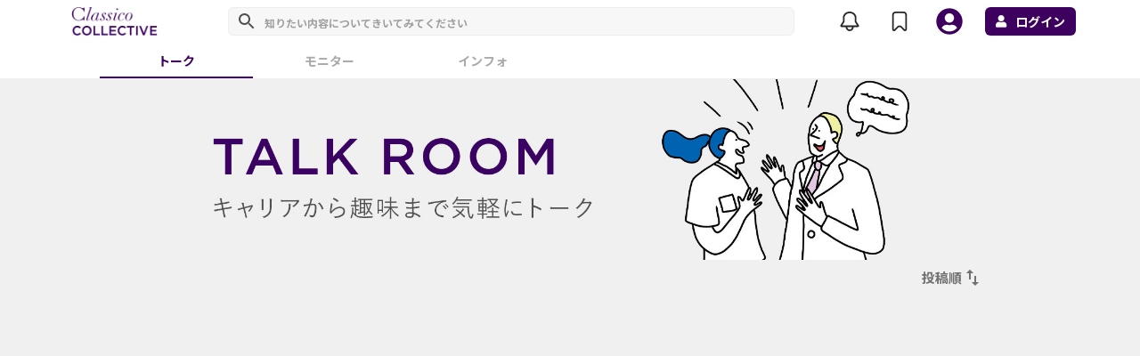

--- FILE ---
content_type: text/html; charset=utf-8
request_url: https://collective.clasic.jp/view/box
body_size: 14283
content:
<!DOCTYPE html><html lang="ja"><head><link rel="preload" as="style" data-href="https://fonts.googleapis.com/css2?family=Noto+Sans+JP:wght@400;700&amp;display=swap" data-optimized-fonts="true"/><meta charSet="utf-8"/><link rel="preconnect" href="https://fonts.gstatic.com"/><link rel="stylesheet" data-href="https://fonts.googleapis.com/css2?family=Noto+Sans+JP:wght@400;700&amp;display=swap" data-optimized-fonts="true"/><title class="notranslation">Classico Collective</title><link rel="apple-touch-icon" href="https://storage.googleapis.com/users-cuuf/env/production/brandId/1110/350ef4d0-9e23-11ed-a2e8-9506f84d6895.png"/><meta name="apple-mobile-web-app-capable" content="yes"/><meta name="viewport" content="minimum-scale=1,initial-scale=1,width=device-width"/><meta property="og:type" content="website"/><meta property="og:url" content="https://collective.clasic.jp"/><meta property="twitter:card" content="summary_large_image"/><meta property="twitter:url" content="https://collective.clasic.jp"/><meta property="og:title" content="Classico COLLECTIVE｜クラシコ公式ユーザーコミュニティ"/><meta property="twitter:title" content="Classico COLLECTIVE｜クラシコ公式ユーザーコミュニティ"/><meta property="og:image" content="https://storage.googleapis.com/users-cuuf/env/production/brandId/1110/468c9180-a126-11ed-9345-8d76d3061f14.jpg"/><meta property="twitter:image" content="https://storage.googleapis.com/users-cuuf/env/production/brandId/1110/468c9180-a126-11ed-9345-8d76d3061f14.jpg"/><link rel="icon" href="https://storage.googleapis.com/users-cuuf/env/production/brandId/1110/350ef4d0-9e23-11ed-a2e8-9506f84d6895.png"/><meta property="og:description" content="Classico COLLECTIVE（クラシココレクティブ）は白衣・スクラブ・ナース服を展開するメディカルアパレルのクラシコの公式ユーザーコミュニティです。お客さまの商品の感想や意見のほか、医療従事者ならではの話題で交流が可能です。"/><meta property="twitter:description" content="Classico COLLECTIVE（クラシココレクティブ）は白衣・スクラブ・ナース服を展開するメディカルアパレルのクラシコの公式ユーザーコミュニティです。お客さまの商品の感想や意見のほか、医療従事者ならではの話題で交流が可能です。"/><meta name="description" content="Classico COLLECTIVE（クラシココレクティブ）は白衣・スクラブ・ナース服を展開するメディカルアパレルのクラシコの公式ユーザーコミュニティです。お客さまの商品の感想や意見のほか、医療従事者ならではの話題で交流が可能です。"/><meta name="next-head-count" content="20"/><meta http-equiv="X-UA-Compatible" content="IE=edge" class="jsx-3513981999"/><meta name="referrer" content="unsafe-url" class="jsx-3513981999"/><link rel="preload" href="https://commmune.imgix.net/static/css/bootstrap-4.3.1/css/bootstrap.min.css" integrity="sha384-ggOyR0iXCbMQv3Xipma34MD+dH/1fQ784/j6cY/iJTQUOhcWr7x9JvoRxT2MZw1T" as="style" crossorigin="anonymous"/><link rel="stylesheet" href="https://commmune.imgix.net/static/css/bootstrap-4.3.1/css/bootstrap.min.css" integrity="sha384-ggOyR0iXCbMQv3Xipma34MD+dH/1fQ784/j6cY/iJTQUOhcWr7x9JvoRxT2MZw1T" crossorigin="anonymous"/><link rel="preload" href="https://commmune.imgix.net/static/css/fontawesome-free-5.15.1-web/css/all.min.css" integrity="" as="style" crossorigin="anonymous"/><link rel="stylesheet" href="https://commmune.imgix.net/static/css/fontawesome-free-5.15.1-web/css/all.min.css" integrity="" crossorigin="anonymous"/><link rel="preload" href="https://cdnjs.cloudflare.com/ajax/libs/nprogress/0.2.0/nprogress.min.css" integrity="" as="style" crossorigin="anonymous"/><link rel="stylesheet" href="https://cdnjs.cloudflare.com/ajax/libs/nprogress/0.2.0/nprogress.min.css" integrity="" crossorigin="anonymous"/><script class="jsx-3513981999">(function(w,d,s,l,i){w[l]=w[l]||[];w[l].push({'gtm.start':
              new Date().getTime(),event:'gtm.js'});var f=d.getElementsByTagName(s)[0],
              j=d.createElement(s),dl=l!='dataLayer'?'&l='+l:'';j.async=true;j.src=
              'https://www.googletagmanager.com/gtm.js?id='+i+dl;f.parentNode.insertBefore(j,f);
              })(window,document,'script','dataLayer','GTM-WHS2H7L');</script><script class="jsx-3513981999">var envNameForGa4Tags = 'production';</script><style data-emotion="css-global gzhki5">html{line-height:1.15;-webkit-text-size-adjust:100%;}body{margin:0;}main{display:block;}h1{font-size:2em;margin:0.67em 0;}hr{box-sizing:content-box;height:0;overflow:visible;}pre{font-family:monospace,monospace;font-size:1em;}a{background-color:transparent;}abbr[title]{border-bottom:none;-webkit-text-decoration:underline;text-decoration:underline;-webkit-text-decoration:underline dotted;text-decoration:underline dotted;}b,strong{font-weight:bolder;}code,kbd,samp{font-family:monospace,monospace;font-size:1em;}small{font-size:80%;}sub,sup{font-size:75%;line-height:0;position:relative;vertical-align:baseline;}sub{bottom:-0.25em;}sup{top:-0.5em;}img{border-style:none;}button,input,optgroup,select,textarea{font-family:inherit;font-size:100%;line-height:1.15;margin:0;}button,input{overflow:visible;}button,select{text-transform:none;}button,[type="button"],[type="reset"],[type="submit"]{-webkit-appearance:button;}button::-moz-focus-inner,[type="button"]::-moz-focus-inner,[type="reset"]::-moz-focus-inner,[type="submit"]::-moz-focus-inner{border-style:none;padding:0;}button:-moz-focusring,[type="button"]:-moz-focusring,[type="reset"]:-moz-focusring,[type="submit"]:-moz-focusring{outline:1px dotted ButtonText;}fieldset{padding:0.35em 0.75em 0.625em;}legend{box-sizing:border-box;color:inherit;display:table;max-width:100%;padding:0;white-space:normal;}progress{vertical-align:baseline;}textarea{overflow:auto;}[type="checkbox"],[type="radio"]{box-sizing:border-box;padding:0;}[type="number"]::-webkit-inner-spin-button,[type="number"]::-webkit-outer-spin-button{height:auto;}[type="search"]{-webkit-appearance:textfield;outline-offset:-2px;}[type="search"]::-webkit-search-decoration{-webkit-appearance:none;}::-webkit-file-upload-button{-webkit-appearance:button;font:inherit;}details{display:block;}summary{display:-webkit-box;display:-webkit-list-item;display:-ms-list-itembox;display:list-item;}template{display:none;}[hidden]{display:none;}*,*::before,*::after{box-sizing:border-box;}@font-face{font-family:EmojiFontFamily;src:local(apple color emoji),local(segoe ui emoji),local(noto color emoji),local(android emoji),local(mozilla),local(twemoji mozilla),local(segoe ui symbol),local(Noto Color Emoji Compat),local(emoji);unicode-range:U+A9,U+AE,U+200D,U+203C,U+2049,U+20E3,U+2122,U+2139,U+2194-2199,U+21A9-21AA,U+231A-231B,U+2328,U+23CF,U+23E9-23F3,U+23F8-23FA,U+24C2,U+25AA-25AB,U+25B6,U+25C0,U+25FB-25FE,U+2600-2604,U+260E,U+2611,U+2614-2615,U+2618,U+261D,U+2620,U+2622-2623,U+2626,U+262A,U+262E-262F,U+2638-263A,U+2640,U+2642,U+2648-2653,U+2660,U+2663,U+2665-2666,U+2668,U+267B,U+267F,U+2692-2697,U+2699,U+269B-269C,U+26A0-26A1,U+26AA-26AB,U+26B0-26B1,U+26BD-26BE,U+26C4-26C5,U+26C8,U+26CE-26CF,U+26D1,U+26D3-26D4,U+26E9-26EA,U+26F0-26F5,U+26F7-26FA,U+26FD,U+2702,U+2705,U+2708-270D,U+270F,U+2712,U+2714,U+2716,U+271D,U+2721,U+2728,U+2733-2734,U+2744,U+2747,U+274C,U+274E,U+2753-2755,U+2757,U+2763-2764,U+2795-2797,U+27A1,U+27B0,U+27BF,U+2934-2935,U+2B05-2B07,U+2B1B-2B1C,U+2B50,U+2B55,U+3030,U+303D,U+3297,U+3299,U+FE0F,U+1F004,U+1F0CF,U+1F170-1F171,U+1F17E-1F17F,U+1F18E,U+1F191-1F19A,U+1F1E6-1F1FF,U+1F201-1F202,U+1F21A,U+1F22F,U+1F232-1F23A,U+1F250-1F251,U+1F300-1F321,U+1F324-1F393,U+1F396-1F397,U+1F399-1F39B,U+1F39E-1F3F0,U+1F3F3-1F3F5,U+1F3F7-1F4FD,U+1F4FF-1F53D,U+1F549-1F54E,U+1F550-1F567,U+1F56F-1F570,U+1F573-1F57A,U+1F587,U+1F58A-1F58D,U+1F590,U+1F595-1F596,U+1F5A4-1F5A5,U+1F5A8,U+1F5B1-1F5B2,U+1F5BC,U+1F5C2-1F5C4,U+1F5D1-1F5D3,U+1F5DC-1F5DE,U+1F5E1,U+1F5E3,U+1F5E8,U+1F5EF,U+1F5F3,U+1F5FA-1F64F,U+1F680-1F6C5,U+1F6CB-1F6D2,U+1F6E0-1F6E5,U+1F6E9,U+1F6EB-1F6EC,U+1F6F0,U+1F6F3-1F6F8,U+1F910-1F93A,U+1F93C-1F93E,U+1F940-1F945,U+1F947-1F94C,U+1F950-1F96B,U+1F980-1F997,U+1F9C0,U+1F9D0-1F9E6,U+E0062-E0063,U+E0065,U+E0067,U+E006C,U+E006E,U+E0073-E0074,U+E0077,U+E007F;}body{font-family:EmojiFontFamily,-apple-system,BlinkMacSystemFont,'Segoe UI','Roboto','Oxygen','Ubuntu','Fira Sans','Droid Sans','Helvetica Neue',sans-serif;-webkit-text-size-adjust:100%;text-align:left;background:#fff;overflow-wrap:break-word;-webkit-hyphens:auto;-moz-hyphens:auto;-ms-hyphens:auto;hyphens:auto;cursor:default;}body,blockquote,dd,dir,dl,fieldset,figure,listing,hr,h1,h2,h3,h4,h5,h6,hr,input,menu,multicol,ol,p,plaintext,pre,summary,ul,xmp{margin:0;}button,blockquote,dialog,dir,fieldset,legend,input,textarea,td,th,menu,ol,option,select,ul{padding:0;}input[type='email'],input[type='number'],input[type='password'],input[type='search'],input[type='tel'],input[type='text'],input[type='url'],a{-webkit-text-decoration:none;text-decoration:none;}li{list-style:none;}img,svg{vertical-align:middle;}button{-webkit-appearance:none;-moz-appearance:none;-ms-appearance:none;appearance:none;border:none;outline:none;background-color:transparent;}table{border-collapse:collapse;}</style><style data-emotion="css-global kqt7vo">:root{--md-sys-elevation-level0:0px 0px 0px 0px #00000000;--md-sys-elevation-level1:0px 1px 3px 1px #00000026,0px 1px 2px 0px #0000004D;--md-sys-shape-corner-medium:12px;--md-sys-color-on-surface-variant-old:38,38,38;--md-sys-color-on-surface-variant:#474648;--md-sys-state-hover-state-layer-opacity:0.08;--md-sys-state-pressed-state-layer-opacity:0.1;--md-sys-color-surface-container-low:#f5f5f5;--md-sys-color-inverse-surface:#313030;--md-sys-color-inverse-on-surface:#ecf2f3;--md-sys-color-surface-container-high:#e0e0e0;--md-sys-color-surface-container:#ebebeb;--md-sys-color-surface-variant:#eeeeee;--md-sys-color-on-surface:#1c1b1b;--md-sys-color-on-secondary-container:#001f29;--md-sys-color-primary:#131313;--md-sys-color-on-primary:#ffffff;--md-sys-color-outline:#888888;--md-sys-color-error:#b00020;--md-sys-color-green-1:#f1f7f4;--md-sys-color-green-5:#2b6a51;--md-sys-space-2:8px;--md-sys-space-4:16px;--md-sys-typescale-title-large-size:22px;--md-sys-typescale-title-large-weight:400;--md-sys-typescale-title-large-line-height:28px;--md-sys-typescale-title-large-tracking:0;--md-sys-typescale-title-medium-size:16px;--md-sys-typescale-title-medium-weight:500;--md-sys-typescale-title-medium-line-height:24px;--md-sys-typescale-title-medium-tracking:0.15px;--md-sys-typescale-body-large-size:16px;--md-sys-typescale-body-large-weight:400;--md-sys-typescale-body-large-line-height:24px;--md-sys-typescale-body-large-tracking:0.5px;--md-sys-typescale-body-medium-size:14px;--md-sys-typescale-body-medium-weight:400;--md-sys-typescale-body-medium-line-height:20px;--md-sys-typescale-body-medium-tracking:0.25px;--md-ref-typeface-plain:Open Sans,Noto Sans JP,sans-serif;--md-sys-typescale-body-small-size:12px;--md-sys-typescale-body-small-weight:400;--md-sys-typescale-body-small-line-height:16px;--md-sys-typescale-body-small-tracking:0.4px;--radix-select-trigger-width:100%;--radix-select-content-available-height:200px;}.typescaleTitleLarge{font-family:var(--md-ref-typeface-plain);font-weight:var(--md-sys-typescale-title-large-weight);font-size:var(--md-sys-typescale-title-large-size);line-height:var(--md-sys-typescale-title-large-line-height);letter-spacing:var(--md-sys-typescale-title-large-tracking);}.typescaleTitleMedium{font-family:var(--md-ref-typeface-plain);font-weight:var(--md-sys-typescale-title-medium-weight);font-size:var(--md-sys-typescale-title-medium-size);line-height:var(--md-sys-typescale-title-medium-line-height);letter-spacing:var(--md-sys-typescale-title-medium-tracking);}.typescaleBodyLarge{font-family:var(--md-ref-typeface-plain);font-weight:var(--md-sys-typescale-body-large-weight);font-size:var(--md-sys-typescale-body-large-size);line-height:var(--md-sys-typescale-body-large-line-height);letter-spacing:var(--md-sys-typescale-body-large-tracking);}.typescaleBodyMedium{font-family:var(--md-ref-typeface-plain);font-weight:var(--md-sys-typescale-body-medium-weight);font-size:var(--md-sys-typescale-body-medium-size);line-height:var(--md-sys-typescale-body-medium-line-height);letter-spacing:var(--md-sys-typescale-body-medium-tracking);}.typescaleBodySmall{font-family:var(--md-ref-typeface-plain);font-weight:var(--md-sys-typescale-body-small-weight);font-size:var(--md-sys-typescale-body-small-size);line-height:var(--md-sys-typescale-body-small-line-height);letter-spacing:var(--md-sys-typescale-body-small-tracking);}</style><link rel="preload" href="/_next/static/css/4b06e5caa22969f9.css" as="style"/><link rel="stylesheet" href="/_next/static/css/4b06e5caa22969f9.css" data-n-g=""/><noscript data-n-css=""></noscript><script defer="" nomodule="" src="/_next/static/chunks/polyfills-c67a75d1b6f99dc8.js"></script><script src="/_next/static/chunks/webpack-fdc2bdb7c29d26f7.js" defer=""></script><script src="/_next/static/chunks/framework-954933dbe412d934.js" defer=""></script><script src="/_next/static/chunks/main-a04915ff40bc484c.js" defer=""></script><script src="/_next/static/chunks/pages/_app-12caf9f003756cd2.js" defer=""></script><script src="/_next/static/chunks/5615-7175359df35d9bb5.js" defer=""></script><script src="/_next/static/chunks/6911-ef0a9af1d58d8270.js" defer=""></script><script src="/_next/static/chunks/795-216031ded56d477d.js" defer=""></script><script src="/_next/static/chunks/7131-e2c914c883e15a2b.js" defer=""></script><script src="/_next/static/chunks/9482-e3403459609780af.js" defer=""></script><script src="/_next/static/chunks/9460-1c5a93e2157e83e6.js" defer=""></script><script src="/_next/static/chunks/pages/view/box-592223c3db7641d2.js" defer=""></script><script src="/_next/static/_AUXrahZxqKceAvLiO_Cr/_buildManifest.js" defer=""></script><script src="/_next/static/_AUXrahZxqKceAvLiO_Cr/_ssgManifest.js" defer=""></script><style id="__jsx-1e503f173a1fc19f">#nprogress .bar{height:3px;background:#27c4f5 -webkit-linear-gradient(left,#27c4f5,#a307ba,#fd8d32,#70c050,#27c4f5);background:#27c4f5 -moz-linear-gradient(left,#27c4f5,#a307ba,#fd8d32,#70c050,#27c4f5);background:#27c4f5 -o-linear-gradient(left,#27c4f5,#a307ba,#fd8d32,#70c050,#27c4f5);background:#27c4f5 linear-gradient(to right,#27c4f5,#a307ba,#fd8d32,#70c050,#27c4f5);-webkit-background-size:500%;-moz-background-size:500%;-o-background-size:500%;background-size:500%;-webkit-animation:2s linear infinite barprogress,.3s fadein;-moz-animation:2s linear infinite barprogress,.3s fadein;-o-animation:2s linear infinite barprogress,.3s fadein;animation:2s linear infinite barprogress,.3s fadein;width:100%}@-webkit-keyframes barprogress{0%{background-position:0%0}to{background-position:125%0}}@-moz-keyframes barprogress{0%{background-position:0%0}to{background-position:125%0}}@-o-keyframes barprogress{0%{background-position:0%0}to{background-position:125%0}}@keyframes barprogress{0%{background-position:0%0}to{background-position:125%0}}#nprogress .peg{display:none}#nprogress .spinner-icon{z-index:5000}</style><style id="__jsx-4232874411">.two-column-container.jsx-4232874411{display:-webkit-box;display:-webkit-flex;display:-moz-box;display:-ms-flexbox;display:flex;-webkit-box-orient:vertical;-webkit-box-direction:normal;-webkit-flex-direction:column;-moz-box-orient:vertical;-moz-box-direction:normal;-ms-flex-direction:column;flex-direction:column;min-height:100vh-0px}</style><style id="__jsx-2032491508">.main-layout{max-width:960px;margin:0 auto;width:100%}</style><style id="__jsx-3495882497">main.jsx-3495882497{-webkit-box-flex:1;-webkit-flex:1 1 100%;-moz-box-flex:1;-ms-flex:1 1 100%;flex:1 1 100%;display:-webkit-box;display:-webkit-flex;display:-moz-box;display:-ms-flexbox;display:flex;gap:0 1rem;margin-top:.5rem;margin-bottom:1rem;-webkit-box-pack:center;-webkit-justify-content:center;-moz-box-pack:center;-ms-flex-pack:center;justify-content:center}</style><style id="__jsx-a6413afc52055cac">.contents{background-color:#f0f0f0!important}</style><style id="__jsx-c613e91ce856da3c">.ptr--ptr{background-color:whitesmoke}.ptr--ptr.ptr--refresh{min-height:45px!important}.ptr--ptr .ptr--text{display:none!important}</style><style id="__jsx-2412679199">body{font-family:EmojiFontFamily, 'Noto Sans', 'Noto Sans JP', -apple-system,BlinkMacSystemFont,'Segoe UI','Roboto','Oxygen','Ubuntu','Fira Sans','Droid Sans','Helvetica Neue',sans-serif !important;background-color:#F0F0F0!important}.main-container{color:#505050}</style><style id="jss-server-side">html {
  box-sizing: border-box;
  -webkit-font-smoothing: antialiased;
  -moz-osx-font-smoothing: grayscale;
}
*, *::before, *::after {
  box-sizing: inherit;
}
strong, b {
  font-weight: 700;
}
body {
  color: rgba(0, 0, 0, 0.87);
  margin: 0;
  font-size: 0.875rem;
  font-family: inherit;
  font-weight: 400;
  line-height: 1.43;
  background-color: #fafafa;
}
@media print {
  body {
    background-color: #fff;
  }
}
  body::backdrop {
    background-color: #fafafa;
  }</style><link rel="stylesheet" href="https://fonts.googleapis.com/css2?family=Noto+Sans+JP:wght@400;700&display=swap"/></head><body class="jsx-3513981999"><div id="__next" data-reactroot=""><div><section class="jsx-2412679199 main-container"><div id="above-layout" class="jsx-2412679199"></div><div class="redux-toastr" aria-live="assertive"><div><div class="top-left"></div><div class="top-right"></div><div class="top-center"></div><div class="bottom-left"></div><div class="bottom-right"></div><div class="bottom-center"></div></div></div><section aria-label="Notifications alt+T" tabindex="-1" aria-live="polite" aria-relevant="additions text" aria-atomic="false"></section><style data-emotion="css-global 1hnrun6">.modal-open .add-post-button-wrapper,.modal-open .bottom-navigation-bar{display:none;}</style><div class="jsx-2032491508 jsx-4232874411 two-column-container"></div></section></div></div><script id="__NEXT_DATA__" type="application/json">{"props":{"initialProps":{"pageProps":{"edit":false},"canRender":true,"canRenderCommunity":true,"userAgent":"Mozilla/5.0 (Macintosh; Intel Mac OS X 10_15_7) AppleWebKit/537.36 (KHTML, like Gecko) Chrome/131.0.0.0 Safari/537.36; ClaudeBot/1.0; +claudebot@anthropic.com)","isAdminPage":false,"isAdminLayoutPage":false,"isFeedPage":true,"isSignupPage":false,"isSigninPage":false,"isNotApplyBackGroundColorPage":false,"appBannerUri":"/static/img/banner/app_banner.jpg","showCustomBlockOnHeader":true},"initialState":{"_hydrated":false,"toastr":{"toastrs":[],"confirm":null},"appAdmin":{"post":{},"posts":{"count":0,"item":[]},"postsOptions":{"keyword":"","orderColumn":"","orderType":""},"selectedPosts":[],"users":{"count":0,"item":[]},"usersOptions":{"keyword":"","orderColumn":"","orderType":""},"selectedUsers":{"item":[]},"selectedAllUsers":false,"invitedUsers":{"count":0,"item":[]},"adminAccounts":{"item":[]},"otherAdminInfo":{},"adminLibrary":{"item":[]},"points":[],"pointSetting":{"logic":[],"stage":[],"helpMessage":{"top":"","bottom":"","achievementsGuideLinkUrl":""}},"pushNotificationText":[],"adminIntegrations":{"item":[]},"adminBadges":{"count":0,"item":[]},"adminChallenges":{"count":0,"item":[],"labels":[],"questionAnswers":[],"isDetailLoading":false},"adminEvents":{"count":0,"item":[],"labels":[],"formAnswersCount":0,"formAnswers":[]},"adminGroup":{"item":[]},"adminGroupUsers":{"count":0,"item":[],"paginationCount":0},"groupUsersOptions":{"orderColumn":"","orderType":""},"rewardAchievers":{"count":0,"item":[],"stages":[]},"rewardAchieverOptions":{"orderColumn":"","orderType":""},"rewardStageAchievers":[],"rewardStageAchieverOptions":{"orderColumn":"","orderType":""},"adminGroupSettings":{},"brand":{},"adminEnqueteAnswers":{"item":[],"count":0},"adminDirectMessage":{"threads":[],"users":{"count":0,"item":[]}},"summarizedUsers":[],"checkedSummarizedUserIds":[]},"appSetting":{"pushNotificationSetting":{"flag":{"likeNotifyFlag":true,"commentNotifyFlag":true,"mentionNotifyFlag":true,"postNotifyFlag":true}},"mailNotificationSetting":{"flag":{"commentNotifyFlag":true,"mentionNotifyFlag":true,"postNotifyFlag":true,"communityDigestNotifyFlag":true}}},"app":{"talk":[],"challenge":{"activeCategoryIndex":1,"boxContents":[],"isBoxContentsLoaded":false,"detail":{"answers":{"rows":[],"summary":[]},"comments":{"rows":[],"count":0}},"offsetPosition":0,"isDetailLoading":false},"event":{"activeCategoryIndex":1,"boxContents":[],"isBoxContentsLoaded":false,"labels":[],"offsetPosition":0,"isDetailLoading":false},"boxes":{},"mypage":{"past":{"boxContents":[],"offsetPosition":0},"liked":{"boxContents":[],"offsetPosition":0},"commented":{"boxContents":[],"offsetPosition":0},"event":{"boxContents":[],"offsetPosition":0},"otherUserInfo":{"nickname":"","accountName":"","introduction":"","iconPath":"","brand":{"name":"","logoutUrl":"","isPublic":false,"passwordExpirationMinutes":4294967295},"invitationCode":null,"email":null,"roleId":-1,"emailVerified":false,"loginIds":[],"profileSubmitted":false,"passwordSubmitted":false,"notificationSettingsSubmitted":false,"groups":[],"hasNativeAccess":false,"emailUpdatedAt":"2025-11-22T10:06:37.433Z","oauth":{"twitter":null},"userAgent":"","remoteAddress":"","logos":[],"isShownEmailChangeLink":true,"isShownResignButton":true,"isShownAccountInfo":true,"isRequiredAgreement":false,"requiredProfileObjects":[],"nameIdFormatType":0,"passwordChangedAt":"2999-12-31T23:59:59.999Z","isUsingTemporaryPassword":false,"isRequiredDirectMessageScanningAgreement":false}},"scrollHeight":{},"search":{"inputWord":"","targetWord":""},"notification":{"notReadCount":0,"boxContents":[],"offsetPosition":0},"directMessage":{"notReadCount":0,"threadId":0,"threadType":0,"threadName":"","threadUsers":[],"messages":[],"isEnabledSendMessage":true},"activeBoxTabIndex":0,"point":{"value":0,"totalEarnedPointValue":0},"badge":{"item":[]},"showAppRecommend":{"showAppRecommend":true,"isReadAppRecommend":false},"pointModal":{"point":0,"openFlag":false},"loginModal":{"openFlag":false},"pointSetting":{"logic":[],"stage":[],"helpMessage":{"top":"","bottom":"","achievementsGuideLinkUrl":""}},"post":{"comments":{"rows":[],"count":0,"hasNewComment":false}},"pinnedOrOnboardContents":{},"comment":{"data":{}},"groupUserList":{"groupInfo":{"id":-1,"brandId":-1,"groupLabelId":-1,"groupLabelName":"","groupName":"","desc":"","category":-1,"categoryDetail":"","isSelectable":false,"isExcludedFromAnalysis":true,"orderIndex":-1},"users":[]},"groupLabel":{"item":[]},"selectableGroups":[],"badgeUserList":{"badgeInfo":{"id":-1,"name":"","image":""},"users":[]},"brand":{"id":1110,"name":"Classico Collective","tenantId":"classico","ownDomain":"collective.clasic.jp","subDirectory":"","dynamicLinkRESTApiKey":"","dynamicLinkSubdomain":"commmuneapp","appBannerUri":"","appBundleId":"","appAppStoreId":"","commmuneGaId":"UA-220511056-38","commmuneGa4Id":"G-RJ2GT6QNF0","partnerGaId":"","partnerGa4Id":"","loginUrl":"https://collective.clasic.jp/view/signin","logoutUrl":"","signupUrl":"https://collective.clasic.jp/view/signup/email/jiWtgdagh6","privacyPolicy":"＜クラシコ株式会社のプライバシーポリシーについて＞\r\n\r\nクラシコ株式会社「プライバシーポリシー」に準拠します。\r\n以下、利用目的を一部抜粋。詳しくは、URLページをご確認ください。\r\nhttps://www.clasic.jp/c/privacy\r\n\r\n※ お手数でございますが、URLをコピー\u0026ペーストしてご確認ください。","membershipAgreement":"〈Classico Collective利用規約〉\r\n\r\n第１条（目的）\r\nこの利用規約（以下「本規約」という。）は、クラシコ株式会社（以下「当社」といいます。）が運営するコミュニティサービス「Classico Collective」（以下「本サービス」といいます。）の利用契約の内容として、本サービス利用時、ユーザー登録時、ユーザー登録後等にお守りいただくものです。\r\n利用者は、本サービスの利用にあたり本規約に同意しなければ、本サービスを利用することができません。本サービスを利用する場合には、本規約に同意されたものとみなします。\r\n\r\n第２条（定義）\r\n本規約において使用する用語の意味は、次の各号に定めるとおりとします。\r\n「ユーザー」とは、本サービスのユーザー登録を完了し、本サービスを利用する者をいいます。\r\n「ゲスト」とは、本サービスのユーザー登録を完了せずに、本サービスを利用する者をいいます。\r\n「利用者」とは、本サービスを利用する全ての者をいいます。\r\n「アカウント」とは、ユーザーが本サービスを利用するために必要なIDとパスワードを含む情報をいいます。\r\n\r\n第３条（規約の変更）\r\n当社は、次の各号に定める場合、いつでもユーザーの事前承諾なく本規約の内容を変更することができます。\r\n本規約の変更が利用者の利益に適合する場合\r\n本規約の変更が利用者の契約目的に反せず、かつ、変更の必要性、変更内容の相当性、変更内容その他の変更に係る事情に照らして合理的である場合\r\n本規約を変更する場合、本サービス上に変更後の本規約が表示されるものとし、当該表示時点より変更後の本規約の効力が生じるものとします。\r\n前項の効力発生日以降に利用者が本サービスを利用した場合、利用者は変更後の利用規約に同意したものとみなします。\r\n\r\n第４条（通知）\r\n当社は、本サービスに関連してユーザーに通知をする場合、本サービス上に掲示する方法または電子メールによる方法など、当社が適当と判断する方法により通知します。\r\n前項に定める方法による通知は、本サービス上に掲示された時点または当社が電子メールを発信した時点でそれぞれ効力が生じるものとします。\r\n\r\n第５条（ユーザー登録）\r\nユーザーは、本サービスを利用するために当社所定の方法でユーザー登録をする必要があります。ユーザー登録手続は、会員となるご本人が行ってください。代理による登録は一切認められません。なお、過去にユーザー登録が取り消された方やその他当社が相応しくないと判断した方からのユーザー登録の申込みはお断りする場合があります。\r\nユーザーが18歳未満である場合、本サービスをご利用いただけません。18歳未満である方がユーザー登録をする場合、本規約の内容の全てについて法定代理人の同意がなければ、申し込むことができません。\r\nユーザーは、ユーザー情報がプロフィール、グループ、その他の方法で他のユーザーから識別可能な状態で公開されることがあることを認識し、予めこれを承諾します。\r\nユーザーは、当社がユーザー情報の内容が不適切または不正確であり、当該ユーザー情報を修正することが本サービスの運営に資すると合理的に判断する場合、ユーザーの利益に反しない範囲で当該ユーザー情報をユーザーの事前承諾なく修正することを予め承諾します。\r\n\r\n第６条（管理）\r\nユーザー登録により本サービスを利用する地位およびアカウントはユーザー本人のみが利用できるものとし、第三者に譲渡・貸与できないものとします。\r\nパスワードは、他人に知られることがないよう定期的に変更する等、ユーザー本人が責任をもって管理してください。\r\nパスワードを用いて当社に対して行われた意思表示は、ユーザー本人の意思表示とみなし、そのために生じる責任はすべてユーザーの責任となります。\r\n\r\n第７条（退会）\r\nユーザーが退会を希望する場合には、ユーザー本人が退会手続きを行ってください。所定の退会手続の終了後に、退会となります。\r\n\r\n第８条（ユーザ登録の喪失及び賠償義務）\r\nユーザーが、ユーザー登録の際に虚偽の申告をしたときその他当社がユーザーとして不適当と認める事由があるときは、当社は、ユーザー登録を取り消すことができることとします。\r\n利用者が、以下の各号に定める行為をしたときは、これにより当社が被った損害を賠償する責任を負います。\r\nアカウントを不正に使用すること\r\n本サービスに係るウェブサイトにアクセスして情報を改ざんしたり、有害なコンピュータープログラムを送信するなどして、当社の営業を妨害すること\r\n当社が扱う商品の知的所有権を侵害する行為をすること\r\nその他、本規約等（本規約及び第14条に規定する補充規約をいいます。以下同じとします。）に反する行為をすること\r\n\r\n第９条（ユーザー情報の取扱い）\r\n当社は、プライバシーポリシー（https://www.clasic.jp/c/privacy）に従い、ユーザーのプライバシー・個人情報を適切に管理します。\r\nユーザーは、ユーザー情報が当社または当社が本サービスの運営のために個人情報取扱業務を委託する第三者（以下「委託先」といいます。）に利用されることを予め承諾します。\r\n\r\n第10条（禁止事項）\r\n本サービスの利用に際して、利用者に対し次の各号の行為を行うことを禁止します。\r\n法令または本規約、本サービスご利用上のご注意、その他の本規約等に違反すること\r\n当社および第三者の権利、利益、名誉等を損ねること\r\n青少年の心身に悪影響を及ぼす恐れがある行為、その他公序良俗に反する行為を行うこと\r\n他の利用者その他の第三者に迷惑となる行為や不快感を抱かせる行為を行うこと\r\n虚偽の情報を入力すること\r\n有害なコンピュータープログラム、メール等を送信または書き込むこと\r\n当社のサーバーその他のコンピューターに不正にアクセスすること\r\nパスワードを第三者に貸与・譲渡すること、または第三者と共用すること\r\nその他当社が不適切と判断すること\r\n\r\n第11条（サービスの中断・停止等）\r\n当社は、本サービスの稼動状態を良好に保つために、次の各号の一に該当する場合、予告なしに、本サービスの提供全てあるいは一部を停止することがあります。\r\nシステムの定期保守および緊急保守のために必要な場合\r\nシステムに負荷が集中した場合\r\n火災、停電、第三者による妨害行為などによりシステムの運用が困難になった場合\r\nその他、止むを得ずシステムの停止が必要と当社が判断した場合\r\n当社は、本サービスのセキュリティの確保その他の適切な運用のため、予告なしに、本サービスの提供全てあるいは一部を停止することがあります。\r\n\r\n第12条（サービスの変更・廃止）\r\n当社は、その判断によりサービスの全部または一部を事前の通知なく、適宜変更・廃止できるものとします。\r\n\r\n第13条 (免責)\r\n通信回線やコンピューターなどの障害によるシステムの中断・遅滞・中止・データの消失、データへの不正アクセスにより生じた損害、その他当社のサービスに関して会員に生じた損害について、当社は一切責任を負わないものとします。\r\n当社は、本サービスから送られるメール・コンテンツに、コンピューター・ウィルスなどの有害なものが含まれていないことを保証いたしません。\r\n利用者が本規約等に違反したことによって生じた損害については、当社は一切責任を負いません。\r\n\r\n第14条（補充規約）\r\n当社は、本規約を補充する規約(以下「補充規約」といいます。)を定めることができます。\r\n\r\n第15条（準拠法、管轄裁判所）\r\n本規約は、日本法に準拠し、日本法に従って解釈されます。\r\n本規約に関して紛争が生じた場合、当社本店所在地を管轄する地方裁判所を第一審の専属的合意管轄裁判所とします。\r\n","childSafetyPolicy":null,"desc":null,"signupModalText":"アクションを続けるには\u003cbr /\u003eアカウント登録が必要となります。","signupModalButtonText":"アカウント登録画面へ","loginModalText":"アクションを続けるには\u003cbr /\u003eコミュニティへのログインが必要となります。","loginModalButtonText":"ログイン画面へ","ssoLoginFailedTitleText":"ログインに失敗しました。","ssoLoginFailedBodyText":"お手数をおかけしますが、元サイトより再度ログイン手続きを行っていただくようお願いします。","isStatisticsPublic":0,"ogpTitle":"Classico COLLECTIVE｜クラシコ公式ユーザーコミュニティ","ogpDesc":"Classico COLLECTIVE（クラシココレクティブ）は白衣・スクラブ・ナース服を展開するメディカルアパレルのクラシコの公式ユーザーコミュニティです。お客さまの商品の感想や意見のほか、医療従事者ならではの話題で交流が可能です。","ogpImagePath":"https://storage.googleapis.com/users-cuuf/env/production/brandId/1110/468c9180-a126-11ed-9345-8d76d3061f14.jpg","ipWhiteList":null,"invitationCode":"jiWtgdagh6","signupDynamicLinkSuffix":"gyVsh72syeLXi9cY7","design":{"common":{"logo":{"src":"https://storage.googleapis.com/users-cuuf/env/production/brandId/1110/260141a0-a0fd-11ed-a94c-8ba2b2ecabb3.jpg"},"favicon":{"src":"https://storage.googleapis.com/users-cuuf/env/production/brandId/1110/350ef4d0-9e23-11ed-a2e8-9506f84d6895.png"},"color":{"color":"#fff","backgroundColor":"red"},"colors":{"dm":{"slug":"DM icon","color":"#4B4B4B","backgroundColor":null},"nav":{"slug":"Notification icon","color":"#4B4B4B","backgroundColor":null},"tab":{"slug":"タブ(非選択時)","color":"#aaaaaa","backgroundColor":null},"body":{"slug":"全体テキスト","color":"#505050","backgroundColor":null},"post":{"slug":"投稿ボタン","color":null,"backgroundColor":"#3d005f"},"vote":{"slug":"投票ボタン","color":"#FFF","backgroundColor":"#3d005f"},"action":{"slug":"いいね・ブックマーク保存アイコン(通常)","color":"#757575","backgroundColor":null},"category":{"slug":"カテゴリ","color":"#707070","backgroundColor":null},"userName":{"slug":"名前","color":"#505050","backgroundColor":""},"tabActive":{"slug":"タブ(アクティブ時)","color":"#3d005f","backgroundColor":null},"actionActive":{"slug":"いいね・ブックマーク保存アイコン(アクティブ時)","color":"#3269e9","backgroundColor":null},"siteBackGround":{"slug":"画面背景","color":"","backgroundColor":"#F0F0F0"}},"fontFamily":{"cssName":"Noto+Sans+JP","familyName":"Noto Sans', 'Noto Sans JP","isFontPlus":true,"isGoogleFont":true},"officialIcon":{"src":"https://storage.googleapis.com/users-cuuf/env/production/brandId/1110/1dfd96d0-a11f-11ed-95c3-89b19b10630e.png"},"userIcon":[{"src":"https://storage.googleapis.com/users-cuuf/env/production/brandId/1110/default"}],"mypageBanner":{"src":"","href":""},"sideBanners":[{"src":"https://storage.googleapis.com/users-cuuf/env/production/brandId/1110/bf3cee70-cc43-11ed-8023-d1b6c74d4b2f.jpg","href":"https://lin.ee/gIe5K5L"}],"enablePoint":1,"navIcon":{"slug":"通知アイコン","color":"#4B4B4B","backgroundColor":null}},"postableCategories":{"talk001":{"item":[{"text":"自己紹介","group":[-1],"editable":1,"categoryIndex":0,"postPermission":[-1,-2],"commentPermission":[-1,-2]},{"text":"クラシコ雑談","group":[-1,-3],"editable":1,"categoryIndex":5,"postPermission":[-1,-2],"commentPermission":[-1,-2]},{"text":"いってきます！お仕事コーデ","group":[-1,-3],"editable":1,"categoryIndex":1,"postPermission":[-1,-2],"commentPermission":[-1,-2]},{"text":"目標・チャレンジ宣言","group":[-1],"editable":1,"categoryIndex":2,"postPermission":[-1,-2],"commentPermission":[-1,-2]},{"text":"勉強中✏️","group":[-1],"editable":1,"categoryIndex":3,"postPermission":[-1,-2],"commentPermission":[-1,-2]},{"text":"なんでも相談室","group":[-1],"editable":1,"categoryIndex":4,"postPermission":[-1,-2],"commentPermission":[-1,-2]},{"text":"モニター様下書き用（一般公開されません）","group":[12160],"editable":1,"categoryIndex":6,"postPermission":[-2,12160],"commentPermission":[-2,12160]},{"text":"試着してみました！","group":[-1],"editable":1,"categoryIndex":7,"postPermission":[-1,-2],"commentPermission":[-1,-2]}]},"1mrDtBuDr":{"item":[{"text":"フリートーク","group":[-1],"editable":1,"categoryIndex":9,"postPermission":[-1,-2],"commentPermission":[-1,-2]}]},"7MyyJD2Jv":{"item":[{"text":"新商品アイデア","group":[-1],"editable":1,"categoryIndex":0,"postPermission":[-1,-2],"commentPermission":[-1,-2]},{"text":"改善提案・みなさまの声","group":[-1],"editable":1,"categoryIndex":1,"postPermission":[-1,-2],"commentPermission":[-1,-2]}]},"B-qNQU_nB":{"item":[{"text":"キャリアストーリー","group":[-1],"editable":1,"categoryIndex":0,"postPermission":[-2],"commentPermission":[-1,-2]}]},"cYrNSX1bZ":{"item":[{"text":"はじめての方へ","group":[-1,-3],"editable":1,"categoryIndex":4,"postPermission":[-2],"commentPermission":[-1,-2]},{"text":"Classico COLLECTIVEについて","group":[-1],"editable":1,"categoryIndex":0,"postPermission":[-2],"commentPermission":[-1,-2]},{"text":"お知らせ","group":[-1],"editable":1,"categoryIndex":1,"postPermission":[-2],"commentPermission":[-1,-2]}]},"ylqY_J9t8":{"item":[{"text":"モニター募集","group":[-1,-3],"editable":1,"categoryIndex":8,"postPermission":[-2],"commentPermission":[-1,-2]},{"text":"モニターレポート","group":[-1,-3],"editable":1,"categoryIndex":9,"postPermission":[-2,12160],"commentPermission":[-1,-2]}]}}},"locale":"ja","timezone":"Asia/Tokyo","type":0,"enablePoint":1,"isPublic":1,"isEnabledAdminMfa":0,"isEnabledUserMfa":0,"isEnabledTwitterConnection":0,"isEnabledDM":1,"isEnabledUsersDM":0,"isEnabledCommunityDigest":1,"isEnabledKnowledgeBase":0,"isEnabledQA":0,"isEnabledTraining":0,"isEnabledWhitelabelEmail":0,"isEnabledEventEditForUser":0,"isHideRecommendedApp":0,"useWhitelabel":0,"accountInfoType":0,"isClosed":0,"isEnabledInvitationUrl":1,"isRedirect":1,"isDemo":0,"isEnabledAutoGroup":0,"isEnabledCommmuneTerms":1,"isEnabledPostRecommend":1,"isEnabledContentsDownload":1,"isEnabledContentsUpload":1,"isEnabledTalkboxGrouping":0,"isEnabledUserBlock":0,"isEnabledTranslation":false,"maskedEmailAddress":false,"apiLicenses":{"hasOpenedApiV2License":false},"createdAt":"2022-12-20T04:54:30.000Z","updatedAt":"2025-09-26T07:26:25.000Z","authMethod":"default","communityManagerAccountNames":[],"isEmailHidden":0,"homeScreenSettings":{"visibleToUser":true,"visibleToGuest":false,"banners":[{"id":2852,"index":0,"src":"","href":"","visiblePermission":[-1,-3],"onlyFirstSignin":0,"createdAt":"2025-11-24T02:21:22.226Z","updatedAt":"2025-11-24T02:21:22.226Z"}]}},"aboutBrand":{"about":"","communityManagers":[],"statistics":{"commentCount":0,"postCount":0,"userCount":0,"likeCount":0}},"hashtags":[],"routeHistory":[],"urlPreviews":{},"tenant":{"ownDomainOrTenantId":"collective.clasic.jp"},"richTextFoldState":{},"relationship":{"followee":[]},"errorPage":{"statusCode":0,"message":""}},"debug":{"canMailNotification":false},"site":{"common":{"logo":{"src":"https://storage.googleapis.com/users-cuuf/env/production/brandId/1110/260141a0-a0fd-11ed-a94c-8ba2b2ecabb3.jpg"},"favicon":{"src":"https://storage.googleapis.com/users-cuuf/env/production/brandId/1110/350ef4d0-9e23-11ed-a2e8-9506f84d6895.png"},"colors":{"action":{"backgroundColor":null,"color":"#757575","slug":"いいね・ブックマーク保存アイコン(通常)"},"actionActive":{"backgroundColor":null,"color":"#3269e9","slug":"いいね・ブックマーク保存アイコン(アクティブ時)"},"body":{"backgroundColor":null,"color":"#505050","slug":"全体テキスト"},"category":{"backgroundColor":null,"color":"#707070","slug":"カテゴリ"},"post":{"backgroundColor":"#3d005f","slug":"投稿ボタン","color":null},"tab":{"backgroundColor":null,"color":"#aaaaaa","slug":"タブ(非選択時)"},"tabActive":{"backgroundColor":null,"color":"#3d005f","slug":"タブ(アクティブ時)"},"userName":{"backgroundColor":"","color":"#505050","slug":"名前"},"vote":{"backgroundColor":"#3d005f","color":"#FFF","slug":"投票ボタン"},"siteBackGround":{"backgroundColor":"#F0F0F0","color":"","slug":"画面背景"},"dm":{"slug":"DM icon","color":"#4B4B4B","backgroundColor":null},"nav":{"slug":"Notification icon","color":"#4B4B4B","backgroundColor":null}},"fontFamily":{"isGoogleFont":true,"isFontPlus":true,"cssName":"Noto+Sans+JP","familyName":"Noto Sans', 'Noto Sans JP"},"officialIcon":{"src":"https://storage.googleapis.com/users-cuuf/env/production/brandId/1110/1dfd96d0-a11f-11ed-95c3-89b19b10630e.png"},"userIcon":[{"src":"https://storage.googleapis.com/users-cuuf/env/production/brandId/1110/default"}],"mypageBanner":{"src":"","href":""},"sideBanners":[{"src":"https://storage.googleapis.com/users-cuuf/env/production/brandId/1110/bf3cee70-cc43-11ed-8023-d1b6c74d4b2f.jpg","href":"https://lin.ee/gIe5K5L"}],"enablePoint":1,"color":{"color":"#fff","backgroundColor":"red"},"navIcon":{"slug":"通知アイコン","color":"#4B4B4B","backgroundColor":null}},"top":{"boxes":{"item":[{"id":"talk001","type":0,"index":0,"slug":"talk","isHidden":false,"header":{"text":"トーク"},"group":[-1,-3],"pinnedContentId":null,"onboardContentId":0,"isShownInBoxesModal":true,"isEnabledRichText":true,"isSimple":false,"isQA":false,"isMasonry":false,"displayMode":0,"bannerSrc":"https://storage.googleapis.com/users-cuuf/env/production/brandId/1110/79d8faf0-cc05-11ee-95a9-fd9dd17dee5e.jpg","bannerHref":"","specialProperties":null},{"id":"ylqY_J9t8","type":0,"index":1,"slug":"talk","isHidden":false,"header":{"text":"モニター"},"group":[-1,-3],"pinnedContentId":null,"onboardContentId":0,"isShownInBoxesModal":true,"isEnabledRichText":true,"isSimple":false,"isQA":false,"isMasonry":false,"displayMode":0,"bannerSrc":"https://storage.googleapis.com/users-cuuf/env/production/brandId/1110/77a6a8d0-cc8d-11ee-bae6-1d0cd262afaf.jpg","bannerHref":"","specialProperties":null},{"id":"cYrNSX1bZ","type":0,"index":4,"slug":"talk","isHidden":false,"header":{"text":"インフォ"},"group":[-1,-3],"pinnedContentId":null,"onboardContentId":0,"isShownInBoxesModal":true,"isEnabledRichText":true,"isSimple":false,"isQA":false,"isMasonry":false,"displayMode":0,"bannerSrc":"https://storage.googleapis.com/users-cuuf/env/production/brandId/1110/2dc52930-cc06-11ee-95a9-fd9dd17dee5e.jpg","bannerHref":"","specialProperties":null}]}},"reactions":{"2":{"imagePath":"https://storage.googleapis.com/users-cuuf/env/production/brandId/1110/9d22e570-cc60-11ed-b6d5-0366ffa32b70.png"},"3":{"imagePath":"https://storage.googleapis.com/users-cuuf/env/production/brandId/1110/9d235aa0-cc60-11ed-b6d5-0366ffa32b70.png"},"4":{"imagePath":"https://storage.googleapis.com/users-cuuf/env/production/brandId/1110/9d235aa1-cc60-11ed-b6d5-0366ffa32b70.png"},"5":{"imagePath":"https://storage.googleapis.com/users-cuuf/env/production/brandId/1110/9d2381b0-cc60-11ed-b6d5-0366ffa32b70.png"},"6":{"imagePath":"https://storage.googleapis.com/users-cuuf/env/production/brandId/1110/9d2381b1-cc60-11ed-b6d5-0366ffa32b70.png"},"7":{"imagePath":"https://storage.googleapis.com/users-cuuf/env/production/brandId/1110/9d23a8c0-cc60-11ed-b6d5-0366ffa32b70.png"},"8":{"imagePath":"https://storage.googleapis.com/users-cuuf/env/production/brandId/1110/9d23cfd0-cc60-11ed-b6d5-0366ffa32b70.png"},"9":{"imagePath":"https://storage.googleapis.com/users-cuuf/env/production/brandId/1110/9d23f6e0-cc60-11ed-b6d5-0366ffa32b70.png"},"10":{"imagePath":"https://storage.googleapis.com/users-cuuf/env/production/brandId/1110/9d24e140-cc60-11ed-b6d5-0366ffa32b70.png"},"11":{"imagePath":"https://storage.googleapis.com/users-cuuf/env/production/brandId/1110/121a24a0-d806-11ed-a98b-5764b9ef3ec4.png"},"12":{"imagePath":"https://storage.googleapis.com/users-cuuf/env/production/brandId/1110/2adc7dd0-d806-11ed-97b3-01ea13f42f5e.png"},"13":{"imagePath":"https://storage.googleapis.com/users-cuuf/env/production/brandId/1110/372023d0-d806-11ed-9321-f5715baa7d36.png"},"14":{"imagePath":"https://storage.googleapis.com/users-cuuf/env/production/brandId/1110/4b450010-d806-11ed-9321-f5715baa7d36.png"},"15":{"imagePath":"https://storage.googleapis.com/users-cuuf/env/production/brandId/1110/69b95370-d806-11ed-842e-cd5a05d37918.png"},"16":{"imagePath":"https://storage.googleapis.com/users-cuuf/env/production/brandId/1110/628266f0-d806-11ed-842e-cd5a05d37918.png"},"17":{"imagePath":"https://storage.googleapis.com/users-cuuf/env/production/brandId/1110/8dd17030-d806-11ed-877a-fb1f1f81f82a.png"},"18":{"imagePath":"https://storage.googleapis.com/users-cuuf/env/production/brandId/1110/98796790-d806-11ed-9321-f5715baa7d36.png"},"19":{"imagePath":"https://storage.googleapis.com/users-cuuf/env/production/brandId/1110/a1853b20-d806-11ed-9321-f5715baa7d36.png"},"20":{"imagePath":"https://storage.googleapis.com/users-cuuf/env/production/brandId/1110/82ce1900-195a-11ee-a515-ad3b656805e1.png"},"21":{"imagePath":"https://storage.googleapis.com/users-cuuf/env/production/brandId/1110/8a5e2200-195a-11ee-97c3-4fd8162669f4.png"},"22":{"imagePath":"https://storage.googleapis.com/users-cuuf/env/production/brandId/1110/8fd9a2e0-195a-11ee-8b59-fd0a4ccf8d0f.png"}},"categories":{"talk001":{"item":[{"categoryIndex":5,"text":"クラシコ雑談","editable":1,"group":[-1,-3],"postPermission":[-1,-2],"commentPermission":[-1,-2]},{"categoryIndex":1,"text":"いってきます！お仕事コーデ","editable":1,"group":[-1,-3],"postPermission":[-1,-2],"commentPermission":[-1,-2]}]},"ylqY_J9t8":{"item":[{"categoryIndex":8,"text":"モニター募集","editable":1,"group":[-1,-3],"postPermission":[-2],"commentPermission":[-1,-2]},{"categoryIndex":9,"text":"モニターレポート","editable":1,"group":[-1,-3],"postPermission":[-2,12160],"commentPermission":[-1,-2]}]},"cYrNSX1bZ":{"item":[{"categoryIndex":4,"text":"はじめての方へ","editable":1,"group":[-1,-3],"postPermission":[-2],"commentPermission":[-1,-2]}]}},"postableCategories":{},"commentableCategories":{"talk001":{"item":[]},"ylqY_J9t8":{"item":[]},"cYrNSX1bZ":{"item":[]}}},"user":{"nickname":"","accountName":"","introduction":"","iconPath":"default","brand":{"name":"","logoutUrl":"","isPublic":false,"passwordExpirationMinutes":4294967295},"invitationCode":null,"email":null,"emailVerified":false,"loginIds":[],"profileSubmitted":false,"passwordSubmitted":false,"notificationSettingsSubmitted":false,"roleId":-1,"groups":[],"basefood":{},"hasNativeAccess":false,"emailUpdatedAt":"2025-11-22T10:06:37.444Z","oauth":{"twitter":null},"userAgent":"Mozilla/5.0 (Macintosh; Intel Mac OS X 10_15_7) AppleWebKit/537.36 (KHTML, like Gecko) Chrome/131.0.0.0 Safari/537.36; ClaudeBot/1.0; +claudebot@anthropic.com)","remoteAddress":"13.58.47.103","logos":[],"groupIdsWithNotSelectable":[],"isResigned":false,"isShownEmailChangeLink":true,"isShownResignButton":true,"isShownAccountInfo":true,"isRequiredAgreement":false,"isRequiredDirectMessageScanningAgreement":false,"requiredProfileObjects":[],"passwordChangedAt":"2999-12-31T23:59:59.999Z","nameIdFormatType":0,"karteSubscription":true,"isUsingTemporaryPassword":false}}},"page":"/view/box","query":{},"buildId":"_AUXrahZxqKceAvLiO_Cr","runtimeConfig":{"envName":"production","SUPER_ADMIN_OAUTH_CLIENT_ID":"493928318540-ked8d791vd9fn9utak4jih76ibakkrsv.apps.googleusercontent.com","BRAZE_APP_IDENTIFIER_WORKSPACE_FOR_EN":"31a22c2e-e9dd-4e7d-b483-8c9deeacab3a","BRAZE_APP_IDENTIFIER_WORKSPACE1":"46d19fab-253d-4dc0-86fd-fd11c8171297","BRAZE_APP_IDENTIFIER_WORKSPACE2":"7fc1746f-6a8a-4c17-8080-7d6d218a8b0e","NEXT_PUBLIC_MOBILE_POST_VIEWS_COLLECTION_START":"2023-12-1"},"isFallback":false,"customServer":true,"gip":true,"appGip":true,"scriptLoader":[]}</script></body></html>

--- FILE ---
content_type: text/css; charset=UTF-8
request_url: https://collective.clasic.jp/_next/static/css/18c99b7a59811b42.css
body_size: -339
content:
.TranslationButton_button__G5bse{background:none;border:none;padding:0;margin:0;cursor:pointer;outline:none;color:var(--commune-color-text-subdued);padding-block:var(--space-2)}
/*# sourceMappingURL=18c99b7a59811b42.css.map*/

--- FILE ---
content_type: text/css; charset=UTF-8
request_url: https://collective.clasic.jp/_next/static/css/18c99b7a59811b42.css
body_size: -375
content:
.TranslationButton_button__G5bse{background:none;border:none;padding:0;margin:0;cursor:pointer;outline:none;color:var(--commune-color-text-subdued);padding-block:var(--space-2)}
/*# sourceMappingURL=18c99b7a59811b42.css.map*/

--- FILE ---
content_type: application/javascript; charset=UTF-8
request_url: https://collective.clasic.jp/_next/static/chunks/8407-b034db9e52b11bcf.js
body_size: 2330
content:
(self.webpackChunk_N_E=self.webpackChunk_N_E||[]).push([[8407],{99858:function(e,t,n){"use strict";var r=n(73203);t.Z=void 0;var o=r(n(27378)),u=(0,r(n(32676)).default)(o.default.createElement("path",{d:"M12 2C6.48 2 2 6.48 2 12s4.48 10 10 10 10-4.48 10-10S17.52 2 12 2zm1 17h-2v-2h2v2zm2.07-7.75l-.9.92C13.45 12.9 13 13.5 13 15h-2v-.5c0-1.1.45-2.1 1.17-2.83l1.24-1.26c.37-.36.59-.86.59-1.41 0-1.1-.9-2-2-2s-2 .9-2 2H8c0-2.21 1.79-4 4-4s4 1.79 4 4c0 .88-.36 1.68-.93 2.25z"}),"Help");t.Z=u},26182:function(e,t,n){"use strict";var r=n(73203);t.Z=void 0;var o=r(n(27378)),u=(0,r(n(32676)).default)(o.default.createElement("path",{d:"M11 18h2v-2h-2v2zm1-16C6.48 2 2 6.48 2 12s4.48 10 10 10 10-4.48 10-10S17.52 2 12 2zm0 18c-4.41 0-8-3.59-8-8s3.59-8 8-8 8 3.59 8 8-3.59 8-8 8zm0-14c-2.21 0-4 1.79-4 4h2c0-1.1.9-2 2-2s2 .9 2 2c0 2-3 1.75-3 5h2c0-2.25 3-2.5 3-5 0-2.21-1.79-4-4-4z"}),"HelpOutline");t.Z=u},6486:function(e,t,n){"use strict";var r=n(36178),o=n(73203);Object.defineProperty(t,"__esModule",{value:!0}),t.createPopupState=function(e){var t=e.state,n=e.setState,r=e.parentPopupState,o=e.popupId,c=e.variant,l=t.isOpen,d=t.setAnchorElUsed,s=t.anchorEl,v=t.hovered,h=t._childPopupState,b=t,y=function(e){(function(e,t){for(var n in t)if(e.hasOwnProperty(n)&&e[n]!==t[n])return!0;return!1})(b,e)&&n(b=function(e){for(var t=1;t<arguments.length;t++){var n=null!=arguments[t]?arguments[t]:{};t%2?p(Object(n),!0).forEach((function(t){(0,a.default)(e,t,n[t])})):Object.getOwnPropertyDescriptors?Object.defineProperties(e,Object.getOwnPropertyDescriptors(n)):p(Object(n)).forEach((function(t){Object.defineProperty(e,t,Object.getOwnPropertyDescriptor(n,t))}))}return e}({},b,{},e))},O=function(e){if(i||e||d||(i=!0,console.error("eventOrAnchorEl should be defined if setAnchorEl is not used")),r){if(!r.isOpen)return;r._setChildPopupState(P)}"object"===("undefined"===typeof document?"undefined":(0,u.default)(document))&&document.activeElement&&document.activeElement.blur();var t={isOpen:!0,hovered:e&&"mouseenter"===e.type};e&&e.currentTarget?d||(t.anchorEl=e.currentTarget):e&&(t.anchorEl=e),y(t)},_=function(){h&&h.close(),r&&r._setChildPopupState(null),y({isOpen:!1,hovered:!1})},P={anchorEl:s,setAnchorEl:function(e){y({setAnchorElUsed:!0,anchorEl:e})},setAnchorElUsed:d,popupId:o,variant:c,isOpen:l,open:O,close:_,toggle:function(e){l?_():O(e)},setOpen:function(e,t){e?O(t):_()},onMouseLeave:function(e){var t=e.relatedTarget;v&&!f(t,P)&&_()},_childPopupState:h,_setChildPopupState:function(e){return y({_childPopupState:e})}};return P},t.anchorRef=function(e){var t=e.setAnchorEl;return function(e){e&&t(e)}},t.bindTrigger=function(e){var t,n=e.isOpen,r=e.open,o=e.popupId,u=e.variant;return t={},(0,a.default)(t,"popover"===u?"aria-controls":"aria-describedby",n?o:null),(0,a.default)(t,"aria-haspopup","popover"===u||void 0),(0,a.default)(t,"onClick",r),t},t.bindToggle=function(e){var t,n=e.isOpen,r=e.toggle,o=e.popupId,u=e.variant;return t={},(0,a.default)(t,"popover"===u?"aria-controls":"aria-describedby",n?o:null),(0,a.default)(t,"aria-haspopup","popover"===u||void 0),(0,a.default)(t,"onClick",r),t},t.bindHover=function(e){var t,n=e.isOpen,r=e.open,o=e.onMouseLeave,u=e.popupId,p=e.variant;return t={},(0,a.default)(t,"popover"===p?"aria-controls":"aria-describedby",n?u:null),(0,a.default)(t,"aria-haspopup","popover"===p||void 0),(0,a.default)(t,"onMouseEnter",r),(0,a.default)(t,"onMouseLeave",o),t},t.bindPopover=c,t.bindPopper=function(e){var t=e.isOpen,n=e.anchorEl;return{id:e.popupId,anchorEl:n,open:t}},t.bindMenu=t.initCoreState=void 0;var u=o(n(53204)),a=o(n(93231));r(n(27378));function p(e,t){var n=Object.keys(e);if(Object.getOwnPropertySymbols){var r=Object.getOwnPropertySymbols(e);t&&(r=r.filter((function(t){return Object.getOwnPropertyDescriptor(e,t).enumerable}))),n.push.apply(n,r)}return n}var i=!1;function c(e){var t=e.isOpen,n=e.anchorEl,r=e.close;return{id:e.popupId,anchorEl:n,open:t,onClose:r,onMouseLeave:e.onMouseLeave}}t.initCoreState={isOpen:!1,setAnchorElUsed:!1,anchorEl:null,hovered:!1,_childPopupState:null};var l=c;function f(e,t){var n=t.anchorEl,r=t._childPopupState;return d(n,e)||d(function(e){var t=e.popupId;return t&&"undefined"!==typeof document?document.getElementById(t):null}(t),e)||null!=r&&f(e,r)}function d(e,t){if(!e)return!1;for(;t;){if(t===e)return!0;t=t.parentElement}return!1}t.bindMenu=l},51596:function(e,t,n){"use strict";var r=n(36178),o=n(73203);Object.defineProperty(t,"vW",{enumerable:!0,get:function(){return h.bindTrigger}}),Object.defineProperty(t,"ZW",{enumerable:!0,get:function(){return h.bindPopover}}),t.ZP=void 0;var u=o(n(53204)),a=o(n(78983)),p=o(n(42081)),i=o(n(71173)),c=o(n(74910)),l=o(n(77266)),f=o(n(58724)),d=o(n(93231)),s=r(n(27378)),v=o(n(23615)),h=n(6486),b=function(e){function t(){var e,n;(0,a.default)(this,t);for(var r=arguments.length,o=new Array(r),u=0;u<r;u++)o[u]=arguments[u];return n=(0,i.default)(this,(e=(0,c.default)(t)).call.apply(e,[this].concat(o))),(0,d.default)((0,l.default)(n),"state",h.initCoreState),(0,d.default)((0,l.default)(n),"_mounted",!0),(0,d.default)((0,l.default)(n),"_setStateIfMounted",(function(e){n._mounted&&n.setState(e)})),n}return(0,f.default)(t,e),(0,p.default)(t,[{key:"componentWillUnmount",value:function(){this._mounted=!1}},{key:"componentDidUpdate",value:function(e,t){var n=this.props.popupId;if((n!==e.popupId||this.state.anchorEl!==t.anchorEl)&&n&&"object"===("undefined"===typeof document?"undefined":(0,u.default)(document))){var r=document.getElementById(n);r&&r.focus()}}},{key:"render",value:function(){var e=this.props,t=e.children,n=e.popupId,r=e.variant,o=e.parentPopupState,u=t((0,h.createPopupState)({state:this.state,setState:this._setStateIfMounted,popupId:n,variant:r,parentPopupState:o}));return null==u?null:u}}]),t}(s.Component);t.ZP=b,(0,d.default)(b,"propTypes",{children:v.default.func.isRequired,popupId:v.default.string,variant:v.default.oneOf(["popover","popper"]).isRequired,parentPopupState:v.default.object})},78983:function(e){e.exports=function(e,t){if(!(e instanceof t))throw new TypeError("Cannot call a class as a function")},e.exports.__esModule=!0,e.exports.default=e.exports},42081:function(e,t,n){var r=n(74040);function o(e,t){for(var n=0;n<t.length;n++){var o=t[n];o.enumerable=o.enumerable||!1,o.configurable=!0,"value"in o&&(o.writable=!0),Object.defineProperty(e,r(o.key),o)}}e.exports=function(e,t,n){return t&&o(e.prototype,t),n&&o(e,n),Object.defineProperty(e,"prototype",{writable:!1}),e},e.exports.__esModule=!0,e.exports.default=e.exports},74910:function(e){function t(n){return e.exports=t=Object.setPrototypeOf?Object.getPrototypeOf.bind():function(e){return e.__proto__||Object.getPrototypeOf(e)},e.exports.__esModule=!0,e.exports.default=e.exports,t(n)}e.exports=t,e.exports.__esModule=!0,e.exports.default=e.exports},58724:function(e,t,n){var r=n(96196);e.exports=function(e,t){if("function"!=typeof t&&null!==t)throw new TypeError("Super expression must either be null or a function");e.prototype=Object.create(t&&t.prototype,{constructor:{value:e,writable:!0,configurable:!0}}),Object.defineProperty(e,"prototype",{writable:!1}),t&&r(e,t)},e.exports.__esModule=!0,e.exports.default=e.exports},36178:function(e,t,n){var r=n(53204).default;function o(e){if("function"!=typeof WeakMap)return null;var t=new WeakMap,n=new WeakMap;return(o=function(e){return e?n:t})(e)}e.exports=function(e,t){if(!t&&e&&e.__esModule)return e;if(null===e||"object"!=r(e)&&"function"!=typeof e)return{default:e};var n=o(t);if(n&&n.has(e))return n.get(e);var u={__proto__:null},a=Object.defineProperty&&Object.getOwnPropertyDescriptor;for(var p in e)if("default"!==p&&{}.hasOwnProperty.call(e,p)){var i=a?Object.getOwnPropertyDescriptor(e,p):null;i&&(i.get||i.set)?Object.defineProperty(u,p,i):u[p]=e[p]}return u.default=e,n&&n.set(e,u),u},e.exports.__esModule=!0,e.exports.default=e.exports},71173:function(e,t,n){var r=n(53204).default,o=n(77266);e.exports=function(e,t){if(t&&("object"==r(t)||"function"==typeof t))return t;if(void 0!==t)throw new TypeError("Derived constructors may only return object or undefined");return o(e)},e.exports.__esModule=!0,e.exports.default=e.exports}}]);
//# sourceMappingURL=8407-b034db9e52b11bcf.js.map

--- FILE ---
content_type: application/javascript; charset=UTF-8
request_url: https://collective.clasic.jp/_next/static/chunks/pages/view/notification-7c46bfb021b1b4ab.js
body_size: 6650
content:
(self.webpackChunk_N_E=self.webpackChunk_N_E||[]).push([[517],{81210:function(e,n,t){"use strict";var r=t(27378),i=t(9979);n.Z=(0,i.Z)(r.createElement("path",{d:"M12 8c1.1 0 2-.9 2-2s-.9-2-2-2-2 .9-2 2 .9 2 2 2zm0 2c-1.1 0-2 .9-2 2s.9 2 2 2 2-.9 2-2-.9-2-2-2zm0 6c-1.1 0-2 .9-2 2s.9 2 2 2 2-.9 2-2-.9-2-2-2z"}),"MoreVert")},9979:function(e,n,t){"use strict";t.d(n,{Z:function(){return c}});var r=t(25773),i=t(27378),o=t(84473);function c(e,n){var t=i.memo(i.forwardRef((function(n,t){return i.createElement(o.Z,(0,r.Z)({ref:t},n),e)})));return t.muiName=o.Z.muiName,t}},16151:function(e,n,t){(window.__NEXT_P=window.__NEXT_P||[]).push(["/view/notification",function(){return t(48964)}])},46325:function(e,n,t){"use strict";t.d(n,{F:function(){return s},s:function(){return l}});var r=t(87800),i=t(9078),o=t(42741),c=t(27378),a=t(10043),l=(0,c.createContext)(null),s=function(e){var n=e.reactors,t=e.children,i=(0,c.useState)(!1),a=i[0],s=i[1],f=(0,c.useState)(null),m=f[0],h=f[1],b=(0,c.useContext)(l);(0,c.useEffect)((function(){var e;h(null!==(e=null===b||void 0===b?void 0:b.current)&&void 0!==e?e:null)}),[null===b||void 0===b?void 0:b.current]);var p=n.length>1?"rich":"plain",v=n.length>50,Z=a?n:n.slice(0,50);return(0,r.tZ)(o.$,{variant:p,collisionBoundary:m,side:"rich"===p?"right":"top",align:"rich"===p?"start":"center",alignOffset:60,sideOffset:0,collisionPadding:{top:32,bottom:32},supportingText:Z.length?(0,r.BX)("div",{css:u,children:[Z.join(", "),v&&!a&&(0,r.tZ)(d,{onClick:function(){return s(!a)}})]}):void 0,children:t})},d=function(e){var n=e.onClick,t=(0,i.$)(["components/organisms/directmessage/components"]).t;return(0,r.BX)("button",{css:f,onClick:n,children:["...",t("Show more")]})},u=(0,a.iv)({wordBreak:"keep-all"}),f=(0,a.iv)({cursor:"pointer"})},32286:function(e,n,t){"use strict";t.d(n,{Z:function(){return f}});var r=t(68772),i=t(93334),o=t(50919),c=t(87800),a=t(14722),l=t.n(a),s=(t(27378),t(60042)),d=t.n(s),u=t(1684),f=function(e){var n=e.component,t=void 0===n?"div":n,a=e.children,s=e.className,f=(0,o.Z)(e,["component","children","className"]);return(0,c.BX)(t,(0,i.Z)((0,r.Z)({},f),{className:l().dynamic([["fe6cc6f1c3018bcb",[u.iT.user.card,u.Il.user.border.default]]])+" "+(f&&null!=f.className&&f.className||d()(s,"card-root")||""),children:[a,(0,c.tZ)(l(),{id:"fe6cc6f1c3018bcb",dynamic:[u.iT.user.card,u.Il.user.border.default],children:".card-root.__jsx-style-dynamic-selector{position:relative;background:#fff;-webkit-border-radius:".concat(u.iT.user.card,";-moz-border-radius:").concat(u.iT.user.card,";border-radius:").concat(u.iT.user.card,";overflow:hidden;border:1px solid ").concat(u.Il.user.border.default,"}")})]}))}},10375:function(e,n,t){"use strict";t.d(n,{x:function(){return d}});var r=t(87800),i=(t(27378),t(90547)),o=t(54344),c=t(87228),a=t(68603),l=t(34772),s=t(58678),d=function(e){var n=e.iconSize,t=void 0===n?26:n,d=e.label,u=(0,l.U)(),f=u.lastRoute,m=u.handleClick;return(0,r.tZ)(s.Ng,{route:f,children:d?(0,r.tZ)(o.Z,{onClick:m,"data-cy":"back-button",children:d}):(0,r.tZ)(i.Z,{onClick:m,"data-cy":"back-button",children:(0,r.tZ)(c.bUI,{size:t,style:{color:"".concat(a.S)}})})})}},9299:function(e,n,t){"use strict";t.d(n,{L:function(){return m},t:function(){return f}});var r=t(87800),i=t(14722),o=t.n(i),c=t(27378),a=t(5633),l=t(90547),s=t(84203),d=t(81210),u=t(39945),f=c.forwardRef((function(e,n){var t=e.label,i=e.disabled,o=e.handleClick;return(0,r.tZ)(a.Z,{"data-cy":"vert-menu-item",ref:n,key:t,disabled:i,onClick:o,children:t})})),m=function(e){var n=e.size,t=void 0===n?26:n,i=e.children,a=(0,c.useState)(null),f=a[0],m=a[1],h=function(){return Boolean(f)},b=function(){m(null)},p={styles:(0,r.tZ)(o(),{id:"e019d7f4af8521c0",dynamic:[u.Z.BLACK],children:"*.__jsx-style-dynamic-selector{color:".concat(u.Z.BLACK,"}")}),className:o().dynamic([["e019d7f4af8521c0",[u.Z.BLACK]]])},v={styles:(0,r.tZ)(o(),{id:"717796153c8ed583",dynamic:[t],children:"*.__jsx-style-dynamic-selector{font-size:".concat(t,"px}")}),className:o().dynamic([["717796153c8ed583",[t]]])};return(0,r.BX)("div",{className:p.className,children:[(0,r.tZ)(l.Z,{"data-cy":"vert-menu-button",className:v.className,color:"inherit","aria-label":"menu","aria-owns":h()?"vert-menu":void 0,"aria-haspopup":"true",onClick:function(e){m(e.currentTarget)},children:(0,r.tZ)(d.Z,{fontSize:"inherit",color:"inherit"})}),(0,r.tZ)(s.Z,{"data-cy":"vert-menu",id:"vert-menu",anchorEl:f,open:h(),onClose:b,children:i(b)}),p.styles,v.styles]})}},71335:function(e,n,t){"use strict";t.d(n,{D:function(){return l},p:function(){return s}});var r=t(68772),i=t(87800),o=t(14722),c=t.n(o),a=(t(27378),t(89657)),l=function(e){return new a.t1(e)},s=function(e){var n=e.cache,t=e.isRowLoaded,o=e.rowCount,l=e.loadMoreRows,s=e.rowRenderer;return(0,i.BX)(i.HY,{children:[(0,i.tZ)(a.b2,{threshold:1,minimumBatchSize:1,isRowLoaded:t,rowCount:o,loadMoreRows:l,children:function(e){var t=e.registerChild,c=e.onRowsRendered;return(0,i.tZ)(a._K,{children:function(e){var l=e.height,d=e.isScrolling,u=e.onChildScroll,f=e.scrollTop;return(0,i.tZ)(a.qj,{disableHeight:!0,children:function(e){var m=e.width;return(0,i.tZ)(a.aV,{autoHeight:!0,ref:t,height:l,width:m,onRowsRendered:c,deferredMeasurementCache:n,rowCount:o,rowHeight:n.rowHeight,scrollTop:f,isScrolling:d,onScroll:u,rowRenderer:function(e){return(0,i.tZ)(a.Z8,{cache:n,columnIndex:0,rowIndex:e.index,parent:e.parent,children:function(n){return s((0,r.Z)({},n,e))}},e.key)}})}})}})}}),(0,i.tZ)(c(),{id:"57805fd30fa59b06",children:".ReactVirtualized__Grid{outline:none;overflow:visible!important}.ReactVirtualized__Grid__innerScrollContainer{overflow:visible!important}"})]})}},46987:function(e,n,t){"use strict";t.d(n,{I:function(){return h}});var r=t(91946),i=t(87800),o=t(14722),c=t.n(o),a=(t(27378),t(10375)),l=t(9299),s=t(60042),d=t.n(s),u=t(22688),f={position:"absolute",top:"13px",left:"5px"},m={position:"absolute",top:"13px",right:"5px"},h=function(e){var n=e.showBackButton,t=void 0===n||n,o=e.text,s=e.vertMenus,h=void 0===s?[]:s,b=e.noTranslation,p=void 0!==b&&b;return(0,i.BX)(i.HY,{children:[(0,i.BX)("section",{"data-cy":"bordered-text-header",className:"jsx-6abab344f0058e3a header pt-4 pb-3 text-center position-relative",children:[t&&(0,i.tZ)("span",{style:f,className:"jsx-6abab344f0058e3a",children:(0,i.tZ)(a.x,{})}),(0,i.tZ)("span",{className:"jsx-6abab344f0058e3a "+(d()((0,r.Z)({title:!0},u.hj,p))||""),children:o}),h.length>0&&(0,i.tZ)("span",{style:m,className:"jsx-6abab344f0058e3a",children:(0,i.tZ)(l.L,{children:function(e){return(0,i.tZ)("div",{className:"jsx-6abab344f0058e3a",children:h.map((function(n,t){return(0,i.tZ)(l.t,{label:n.label,handleClick:function(){n.onClick(),e()}},t)}))})}})})]}),(0,i.tZ)(c(),{id:"6abab344f0058e3a",children:".position-relative.jsx-6abab344f0058e3a{position:relative;background-color:white}.header.jsx-6abab344f0058e3a{display:-webkit-box;display:-webkit-flex;display:-moz-box;display:-ms-flexbox;display:flex;-webkit-box-pack:center;-webkit-justify-content:center;-moz-box-pack:center;-ms-flex-pack:center;justify-content:center;border-bottom:3px solid#f0f0f0}.title.jsx-6abab344f0058e3a{font-size:20px;font-weight:bold;word-break:break-word;margin:0 50px}.group-members.jsx-6abab344f0058e3a{margin-left:10px;font-size:10px}.group-members-text.jsx-6abab344f0058e3a{margin-left:5px}"})]})}},48713:function(e,n,t){"use strict";t.d(n,{$:function(){return u}});var r=t(87800),i=t(14722),o=t.n(i),c=t(27378),a=t(5931),l=t(89202),s=t(1277),d=t(46325),u=function(e){var n=e.content,t=e.recommendContent,i=e.handleClickLogo,u=e.maxWidth,f=(0,s.X)(),m=c.useRef(null);return(0,r.BX)(c.Fragment,{children:[(0,r.tZ)("div",{className:o().dynamic([["2e68c405351413be",[l.Z.MAX_PC_WIDTH]],["ba881c9d9d014b54",[f,u||688]]])+" one-column-container",children:(0,r.BX)(a.F,{handleClickLogo:i,children:[(0,r.tZ)("main",{ref:m,"data-cy":"main-content",className:o().dynamic([["2e68c405351413be",[l.Z.MAX_PC_WIDTH]],["ba881c9d9d014b54",[f,u||688]]]),children:(0,r.tZ)(d.s.Provider,{value:m,children:n})}),t]})}),(0,r.tZ)(o(),{id:"ba881c9d9d014b54",dynamic:[f,u||688],children:".one-column-container.__jsx-style-dynamic-selector{display:-webkit-box;display:-webkit-flex;display:-moz-box;display:-ms-flexbox;display:flex;-webkit-box-orient:vertical;-webkit-box-direction:normal;-webkit-flex-direction:column;-moz-box-orient:vertical;-moz-box-direction:normal;-ms-flex-direction:column;flex-direction:column;min-height:100vh-".concat(f,"px}main.__jsx-style-dynamic-selector{-webkit-box-flex:1;-webkit-flex:1;-moz-box-flex:1;-ms-flex:1;flex:1;max-width:").concat(u||688,"px;margin:0 auto;width:100%;overflow:visible}")}),(0,r.tZ)(o(),{id:"2e68c405351413be",dynamic:[l.Z.MAX_PC_WIDTH],children:".main-layout{max-width:".concat(l.Z.MAX_PC_WIDTH,"px;margin:0 auto;width:100%}")})]})}},55159:function(e,n,t){"use strict";t.d(n,{c:function(){return s}});var r=t(68772),i=t(93334),o=t(87800),c=t(89202),a=t(1608),l=t(48713),s=function(e){var n=(0,a.RO)();return(0,o.tZ)(l.$,(0,i.Z)((0,r.Z)({},e),{maxWidth:n?c.Z.WIDE_NAVIGATION_PC_CONTENT_WIDTH:void 0}))}},34772:function(e,n,t){"use strict";t.d(n,{U:function(){return l}});var r=t(79314),i=t(37254),o=t(69528),c=t(27378),a=function(e){return e.app.routeHistory},l=function(){var e=(0,i.useDispatch)(),n=(0,i.useSelector)(a);return{lastRoute:n.length>=2?n[n.length-2]:o.ZP.VIEW_HOME,handleClick:(0,c.useCallback)((function(){e((0,r.wR)())}),[e])}}},48964:function(e,n,t){"use strict";t.r(n),t.d(n,{default:function(){return V}});var r=t(87800),i=t(14722),o=t.n(i),c=t(27378),a=t(9078),l=t(37254),s=t(32286),d=t(9399),u=t(86914),f=t(53619),m=t(24238),h=t(68772),b=t(93334),p=t(53573),v=t(73718),Z=t(22501),x=t(8139),y=t.n(x),C=t(85122),N=t(39945),I=t(89570),w=t(95854),T=t(67996),O=t(71335),_=t(22688),g=t(99845),k=t(79894),E=t.n(k),B=t(86607),R=t(56745),A=t(35554),Y=function(e){var n=e.isRead?N.Z.WHITE:N.Z.BODY_BACKGROUND_COLOR;return(0,r.BX)("section",{className:o().dynamic([["2db3d84f42336913",[n,e.isHoverable?N.Z.BODY_BACKGROUND_COLOR:n]]])+" wrap p-3 border-bottom",children:[(0,r.BX)("div",{className:o().dynamic([["2db3d84f42336913",[n,e.isHoverable?N.Z.BODY_BACKGROUND_COLOR:n]]])+" row",children:[(0,r.tZ)("div",{"data-cy":"notification-line",className:o().dynamic([["2db3d84f42336913",[n,e.isHoverable?N.Z.BODY_BACKGROUND_COLOR:n]]])+" b col-8",children:e.children}),(0,r.tZ)("div",{className:o().dynamic([["2db3d84f42336913",[n,e.isHoverable?N.Z.BODY_BACKGROUND_COLOR:n]]])+" time col-4",children:e.createdAt})]}),(0,r.tZ)(o(),{id:"2db3d84f42336913",dynamic:[n,e.isHoverable?N.Z.BODY_BACKGROUND_COLOR:n],children:".wrap.__jsx-style-dynamic-selector{background-color:".concat(n,";cursor:pointer}.wrap.__jsx-style-dynamic-selector:hover{background-color:").concat(e.isHoverable?N.Z.BODY_BACKGROUND_COLOR:n,"}.b.__jsx-style-dynamic-selector{font-size:14px}.time.__jsx-style-dynamic-selector{font-size:13px;display:-webkit-box;display:-webkit-flex;display:-moz-box;display:-ms-flexbox;display:flex;-webkit-box-align:center;-webkit-align-items:center;-moz-box-align:center;-ms-flex-align:center;align-items:center;-webkit-box-pack:end;-webkit-justify-content:flex-end;-moz-box-pack:end;-ms-flex-pack:end;justify-content:flex-end}")})]})},P=function(e,n,t,i){var o=e.type,c=e.title,a=e.boxTitle,l=e.eventTitle,s=t&&void 0!==i?(0,A.N)(c,t,i):c,d=(0,r.tZ)(F,(0,h.Z)({},e)),u=Z.ZP.languages[0];switch(o){case I.Z.NOTIFICATION_TYPE.Like:return"ja"===u?(0,r.BX)(r.HY,{children:[d,"\u304c ",(0,r.tZ)("b",{children:s})," \u306b\u3044\u3044\u306d\u3057\u307e\u3057\u305f"]}):(0,r.BX)(r.HY,{children:[d," liked ",(0,r.tZ)("b",{children:s})]});case I.Z.NOTIFICATION_TYPE.Comment:case I.Z.NOTIFICATION_TYPE.PostComment:return"ja"===u?(0,r.BX)(r.HY,{children:[d,"\u304c ",(0,r.tZ)("b",{children:s})," \u306b\u30b3\u30e1\u30f3\u30c8\u3057\u307e\u3057\u305f"]}):(0,r.BX)(r.HY,{children:[d," commented on ",(0,r.tZ)("b",{children:s})]});case I.Z.NOTIFICATION_TYPE.Mention:case I.Z.NOTIFICATION_TYPE.MentionInComment:return"ja"===u?(0,r.BX)(r.HY,{children:[d,"\u304c ",(0,r.tZ)("b",{children:s})," \u3067\u3042\u306a\u305f\u3092\u30e1\u30f3\u30b7\u30e7\u30f3\u3057\u307e\u3057\u305f"]}):(0,r.BX)(r.HY,{children:[d," mentioned you in ",(0,r.tZ)("b",{children:s})]});case I.Z.NOTIFICATION_TYPE.Post:return"ja"===u?(0,r.BX)(r.HY,{children:[a,"\uff1a",(0,r.tZ)("b",{children:s})]}):(0,r.BX)(r.HY,{children:[a,": ",(0,r.tZ)("b",{children:s})]});case I.Z.NOTIFICATION_TYPE.PostByFollowee:return"ja"===u?(0,r.BX)(r.HY,{children:[d,"\u304c\u6295\u7a3f\u3057\u307e\u3057\u305f\uff1a",(0,r.tZ)("b",{children:s})]}):(0,r.BX)(r.HY,{children:[d," posted ",(0,r.tZ)("b",{children:s})]});case I.Z.NOTIFICATION_TYPE.Challenge:case I.Z.NOTIFICATION_TYPE.Event:return"ja"===u?(0,r.BX)(r.HY,{children:[a,"\uff1a",(0,r.tZ)("b",{children:s})]}):(0,r.BX)(r.HY,{children:[a,": ",(0,r.tZ)("b",{children:s})]});case I.Z.NOTIFICATION_TYPE.TalkInEvent:return"ja"===u?(0,r.BX)(r.HY,{children:[l,"\uff1a",(0,r.tZ)("b",{children:s})]}):(0,r.BX)(r.HY,{children:[l,": ",(0,r.tZ)("b",{children:s})]});case I.Z.NOTIFICATION_TYPE.GoodAnswer:return"ja"===u?(0,r.BX)(r.HY,{children:[n,"\u3055\u3093\u306e\u56de\u7b54\u304cGood\u30a2\u30f3\u30b5\u30fc\u306b\u9078\u3070\u308c\u307e\u3057\u305f\uff01"]}):(0,r.BX)(r.HY,{children:[n,"'s response is marked as Good Answer!"]});case I.Z.NOTIFICATION_TYPE.EventReminder:return"ja"===u?(0,r.BX)(r.HY,{children:["\u660e\u65e5\u958b\u50ac\u306e\u30a4\u30d9\u30f3\u30c8\uff1a",(0,r.tZ)("b",{children:s})]}):(0,r.BX)(r.HY,{children:["Event is tomorrow: ",(0,r.tZ)("b",{children:s})]});default:return(0,r.tZ)(r.HY,{})}},X=function(e){var n=(0,l.useSelector)((function(e){return e.user.nickname})),t=(0,l.useSelector)((function(e){return e.user.accountName})),i=(0,l.useSelector)(R.qg),a=function(e,n,t,r,i,o,c){switch(e){case I.Z.NOTIFICATION_TYPE.Like:case I.Z.NOTIFICATION_TYPE.Post:case I.Z.NOTIFICATION_TYPE.TalkInEvent:case I.Z.NOTIFICATION_TYPE.Mention:case I.Z.NOTIFICATION_TYPE.PostByFollowee:case I.Z.NOTIFICATION_TYPE.Comment:case I.Z.NOTIFICATION_TYPE.PostComment:case I.Z.NOTIFICATION_TYPE.MentionInComment:return(0,w.Db)(e,n,{commentId:r,slug:t});case I.Z.NOTIFICATION_TYPE.Challenge:return o&&i?(0,w.cM)(o,i):"";case I.Z.NOTIFICATION_TYPE.Event:return"/view/event/".concat(c);case I.Z.NOTIFICATION_TYPE.GoodAnswer:return(0,w.Db)(e,n,{commentId:r,slug:t});case I.Z.NOTIFICATION_TYPE.EventReminder:return"/view/event/".concat(c);default:return""}}(e.boxContent.type,e.boxContent.postId,e.boxContent.slug,e.boxContent.commentId,e.boxContent.challengeId,e.boxContent.challengeContentType,e.boxContent.eventId);return(0,r.BX)(c.Fragment,{children:[(0,r.tZ)(E(),{href:a,passHref:!0,children:(0,r.tZ)("div",{"data-cy":"link-row",className:"jsx-e8214b6239ebbe80 linkRow",children:(0,r.tZ)(Y,(0,b.Z)((0,h.Z)({},e.boxContent),{isHoverable:!0,children:P(e.boxContent,n,t,i)}))})}),(0,r.tZ)(o(),{id:"e8214b6239ebbe80",children:'.linkRow.jsx-e8214b6239ebbe80{color:initial;text-decoration:none;background-color:"transparent"}'})]})},j=function(e){var n=e.actionUsers,t=(0,a.$)(["components/organisms/notification"]).t;return n.map((function(e,n){return(0,r.BX)("span",{children:[(0,r.tZ)(E(),{href:"/view/mypage/".concat(e.id),passHref:!0,children:(0,r.tZ)("a",{className:_.hj,children:e.name})}),t("NAME_SUFFIX")]},n)})).reduce((function(e,n){return(0,r.BX)(r.HY,{children:[e,t("NAME_DELIMITER"),n]})}))},H=function(e){var n=e.firstUser,t=e.firstUserName,i=e.actionCount,o=e.onClickOther,l=(0,a.$)(["components/organisms/notification"]).t;return(0,r.BX)(c.Fragment,{children:[(0,r.tZ)(E(),{href:"/view/mypage/".concat(n.id),passHref:!0,children:(0,r.tZ)("a",{className:_.hj,children:t})},n.id),l("NAME_SUFFIX"),i>1&&(0,r.BX)("span",{onClick:function(e){e.preventDefault(),o()},children:[l("NAME_DELIMITER"),(0,r.BX)("span",{style:{color:"#007bff"},children:["\u4ed6",i-1,"\u4eba"]})]})]})},F=function(e){(0,m.Z)(t,e);var n=(0,v.Z)(t);function t(){var e;return(0,f.Z)(this,t),(e=n.apply(this,arguments)).state={isExpand:!1},e}return t.prototype.render=function(){var e=this,n=this.props,t=n.actionUsers,i=n.firstUsername,o=n.actionCount,a=this.state.isExpand;return(0,r.tZ)(c.Fragment,{children:(0,r.tZ)("span",{children:a?(0,r.tZ)(j,{actionUsers:t}):(0,r.tZ)(H,{firstUser:t[0],firstUserName:i,actionCount:o,onClickOther:function(){return e.setState({isExpand:!0})}})})})},t}(c.Component),M=function(e){var n=e.measure,t=e.id;return(0,c.useEffect)((function(){n()}),[t]),null},D=function(){var e=(0,a.$)(["components/organisms/notification"]).t,n=function(){var e=(0,C.kY)().cache,n="/notification",t=(0,g._j)((function(e,t){if(t&&!t.hasMore)return null;var r=t?t.offsetPosition:0,i=y().stringify({perPage:5,offsetPosition:r});return"".concat(n,"?").concat(i)})),r=t.data,i=t.setSize,o=t.isInitialLoading,a=(0,c.useMemo)((function(){return r?r.flatMap((function(e){return e.notifications})):[]}),[r]),s=(0,c.useRef)([]),d=(0,l.useDispatch)();return(0,c.useEffect)((function(){return function(){var e,n=a.filter((function(e){return!e.isRead&&!s.current.includes(e.id)})).map((function(e){return e.id}));n.length>0&&((e=s.current).push.apply(e,(0,p.Z)(n)),n.forEach((function(e){return d(B.u7.request({id:e}))})))}}),[a]),(0,c.useEffect)((function(){var t=!0,r=!1,i=void 0;try{for(var o,c=e.keys()[Symbol.iterator]();!(t=(o=c.next()).done);t=!0){var a=o.value;a.includes(n)&&e.delete(a)}}catch(l){r=!0,i=l}finally{try{t||null==c.return||c.return()}finally{if(r)throw i}}}),[e]),{contents:a,fetchMoreContent:function(){return i((function(e){return e+1}))},isInitialLoading:o}}(),t=n.contents,i=n.fetchMoreContent,s=n.isInitialLoading,d=(0,l.useSelector)((function(e){return e.app.brand})).useWhitelabel,u=(0,c.useMemo)((function(){return(0,O.D)({fixedWidth:!0})}),[]),f=t.length,m=(0,c.useCallback)((function(e){var n=e.index;return!!t[n+1]}),[t]),b=(0,c.useCallback)((function(){return i()}),[i]),v=(0,c.useCallback)((function(e){var n=e.measure,i=e.registerChild,o=e.index,c=e.style,a=t[o];return(0,r.BX)("div",{ref:i,style:(0,h.Z)({},c),children:[(0,r.tZ)(M,{measure:n,id:a.id}),(0,r.tZ)(X,{boxContent:a})]})}),[t]),Z=function(){var e=(0,l.useSelector)((function(e){return e.app.brand.isHideRecommendedApp})),n=(0,l.useSelector)((function(e){return e.app.showAppRecommend})),t=(0,l.useSelector)((function(e){return e.user.userAgent}));return{showAppRecommend:!(0,T.np)(t)&&!(0,T.tY)(t)&&!e&&n.showAppRecommend,isReadAppRecommend:n.isReadAppRecommend}}(),x=Z.showAppRecommend,N=Z.isReadAppRecommend;return s?null:(0,r.BX)(r.HY,{children:[x?(0,r.tZ)(E(),{href:"/view/notification/app_recommend",passHref:!0,children:(0,r.tZ)("div",{className:"jsx-4a2295f09227b51c linkContainer",children:(0,r.tZ)(Y,{createdAt:d?"":e("from Commune"),isRead:N,isHoverable:!0,children:e(d?"Download App for More!":"Download Commune App for More!")})})}):null,0===f?null:(0,r.tZ)(O.p,{isRowLoaded:m,loadMoreRows:b,rowRenderer:v,rowCount:f,cache:u}),(0,r.tZ)(o(),{id:"4a2295f09227b51c",children:'.linkContainer.jsx-4a2295f09227b51c{color:initial;text-decoration:none;background-color:"transparent"}'})]})},z=t(46987),S=t(55159),L=t(91745),U=t(34772),G=t(70265),W=t(5931),K=t(1608),$=function(e){var n=e.isPc,t=(0,a.$)(["pages/view"]).t,i=(0,K.RO)(),c=(0,G.Y)(),l=(0,r.BX)(s.Z,{children:[!i&&(0,r.tZ)(z.I,{text:t("Notifications")}),(0,r.tZ)("section",{className:o().dynamic([["b46ebe4a7b2a829",[n?"0 0 4px 4px / 0 0 4px 4px":"0",n?"hidden":"visible"]]])+" notifications",children:(0,r.tZ)(D,{})}),(0,r.tZ)(o(),{id:"b46ebe4a7b2a829",dynamic:[n?"0 0 4px 4px / 0 0 4px 4px":"0",n?"hidden":"visible"],children:".notifications.__jsx-style-dynamic-selector{-webkit-border-radius:".concat(n?"0 0 4px 4px / 0 0 4px 4px":"0",";-moz-border-radius:").concat(n?"0 0 4px 4px / 0 0 4px 4px":"0",";border-radius:").concat(n?"0 0 4px 4px / 0 0 4px 4px":"0",";overflow:").concat(n?"hidden":"visible","}")})]});return i&&c?(0,r.tZ)(W.F,{children:l}):l},V=function(){var e=(0,l.useDispatch)(),n=(0,a.$)(["pages/view"]).t,t=(0,G.Y)();(0,c.useEffect)((function(){window.scrollTo(0,0),e(B.Nf.request()),e(B.MF.request())}),[]);var i=n("Notifications"),o=(0,U.U)().lastRoute,s=t?o:void 0;return(0,r.BX)(L.I7,{title:i,backLink:s,children:[(0,r.tZ)(u.y,{keyPhrase:i}),(0,r.tZ)(d.m,{pcElement:(0,r.tZ)(S.c,{content:(0,r.tZ)($,{isPc:!0})}),spElement:(0,r.tZ)($,{})})]})}},68603:function(e,n,t){"use strict";t.d(n,{S:function(){return r}});var r="rgba(0, 0, 0, 0.87)"},35554:function(e,n,t){"use strict";t.d(n,{N:function(){return i}});var r=t(89570),i=function(e,n,t){if(t)return e;var i=new RegExp("(\\$".concat(r.Z.MENTION_REGEX,")"),"g"),o=e.match(i);if(!o)return e;var c=!0,a=!1,l=void 0;try{for(var s,d=o[Symbol.iterator]();!(c=(s=d.next()).done);c=!0){var u=s.value;"$@".concat(n)!==u&&(e=e.replace(u,""))}}catch(f){a=!0,l=f}finally{try{c||null==d.return||d.return()}finally{if(a)throw l}}return e}},5668:function(e,n,t){"use strict";t.d(n,{w_:function(){return s}});var r=t(27378),i={color:void 0,size:void 0,className:void 0,style:void 0,attr:void 0},o=r.createContext&&r.createContext(i),c=function(){return c=Object.assign||function(e){for(var n,t=1,r=arguments.length;t<r;t++)for(var i in n=arguments[t])Object.prototype.hasOwnProperty.call(n,i)&&(e[i]=n[i]);return e},c.apply(this,arguments)},a=function(e,n){var t={};for(var r in e)Object.prototype.hasOwnProperty.call(e,r)&&n.indexOf(r)<0&&(t[r]=e[r]);if(null!=e&&"function"===typeof Object.getOwnPropertySymbols){var i=0;for(r=Object.getOwnPropertySymbols(e);i<r.length;i++)n.indexOf(r[i])<0&&(t[r[i]]=e[r[i]])}return t};function l(e){return e&&e.map((function(e,n){return r.createElement(e.tag,c({key:n},e.attr),l(e.child))}))}function s(e){return function(n){return r.createElement(d,c({attr:c({},e.attr)},n),l(e.child))}}function d(e){var n=function(n){var t,i=e.size||n.size||"1em";n.className&&(t=n.className),e.className&&(t=(t?t+" ":"")+e.className);var o=e.attr,l=e.title,s=a(e,["attr","title"]);return r.createElement("svg",c({stroke:"currentColor",fill:"currentColor",strokeWidth:"0"},n.attr,o,s,{className:t,style:c({color:e.color||n.color},n.style,e.style),height:i,width:i,xmlns:"http://www.w3.org/2000/svg"}),l&&r.createElement("title",null,l),e.children)};return void 0!==o?r.createElement(o.Consumer,null,(function(e){return n(e)})):n(i)}}},function(e){e.O(0,[7969,5615,6911,795,8220,7131,9482,9774,2888,179],(function(){return n=16151,e(e.s=n);var n}));var n=e.O();_N_E=n}]);
//# sourceMappingURL=notification-7c46bfb021b1b4ab.js.map

--- FILE ---
content_type: application/javascript; charset=UTF-8
request_url: https://collective.clasic.jp/_next/static/chunks/8961-5371bb449b9ee21b.js
body_size: 4838
content:
"use strict";(self.webpackChunk_N_E=self.webpackChunk_N_E||[]).push([[8961],{38910:function(e,t,n){n.d(t,{I:function(){return s}});var a=n(68772),i=n(93334),r=n(50919),o=n(87800),c=n(20919),s=function(e){var t=e.invalid,n=e.style,s=e.type,l=(0,r.Z)(e,["invalid","style","type"]);return(0,o.tZ)(c.Z,(0,a.Z)({type:s||"text",style:(0,i.Z)((0,a.Z)({},n),{display:"block"}),error:t,fullWidth:!0,inputProps:{"data-cy":"labeled-text-input"}},l))}},85414:function(e,t,n){n.d(t,{d:function(){return s}});var a=n(87800),i=n(14722),r=n.n(i),o=n(38442),c=n(9078),s=function(){var e=(0,c.$)(["components/organisms/social_login"]).t;return(0,a.BX)(a.HY,{children:[(0,a.BX)("section",{className:"jsx-29ee071fc6d25c2b division",children:[(0,a.tZ)(o.Z,{className:l.className}),(0,a.tZ)("div",{className:"jsx-29ee071fc6d25c2b text",children:e("OR")}),(0,a.tZ)(o.Z,{className:l.className})]}),l.styles,(0,a.tZ)(r(),{id:"29ee071fc6d25c2b",children:".division.jsx-29ee071fc6d25c2b{display:-webkit-box;display:-webkit-flex;display:-moz-box;display:-ms-flexbox;display:flex;-webkit-box-align:center;-webkit-align-items:center;-moz-box-align:center;-ms-flex-align:center;align-items:center;margin-bottom:-2rem}.text.jsx-29ee071fc6d25c2b{width:16%;text-align:center;color:#717171}"})]})},l={styles:(0,a.tZ)(r(),{id:"5afdd72c95c65afe",children:".MuiDivider-root.jsx-5afdd72c95c65afe{width:42%}"}),className:"jsx-5afdd72c95c65afe"}},40830:function(e,t,n){n.d(t,{p:function(){return s}});var a=n(87800),i=n(14722),r=n.n(i),o=(n(27378),n(76789)),c=n(70265),s=function(e){var t=e.children,n=(0,c.MG)();return(0,a.BX)(a.HY,{children:[(0,a.tZ)("div",{className:"jsx-914b6d7276ffa34b "+"language-selector ".concat(n?"language-selector-sp":"language-selector-pc"),children:(0,a.tZ)(o.$,{})}),t,(0,a.tZ)(r(),{id:"914b6d7276ffa34b",children:".language-selector.jsx-914b6d7276ffa34b{position:absolute!important}.language-selector-pc.jsx-914b6d7276ffa34b{top:32px;right:32px}.language-selector-sp.jsx-914b6d7276ffa34b{right:16px;margin:8px 0 16px 0}"})]})}},50822:function(e,t,n){n.d(t,{F:function(){return u}});var a=n(53619),i=n(33676),r=n(24238),o=n(73718),c=n(87800),s=n(14722),l=n.n(s),u=function(e){(0,r.Z)(n,e);var t=(0,o.Z)(n);function n(){return(0,a.Z)(this,n),t.apply(this,arguments)}return(0,i.Z)(n,[{key:"render",value:function(){return(0,c.BX)("div",{className:l().dynamic([["902b6c833b341386",[this.props.width?this.props.width:"360",this.props.center?"0":"-10%",this.props.height]]])+" sharedContainer",children:[this.props.children,(0,c.tZ)(l(),{id:"902b6c833b341386",dynamic:[this.props.width?this.props.width:"360",this.props.center?"0":"-10%",this.props.height],children:".sharedContainer.__jsx-style-dynamic-selector{width:90%;max-width:".concat(this.props.width?this.props.width:"360","px;margin:auto;position:absolute;top:").concat(this.props.center?"0":"-10%",";bottom:0;left:0;right:0;height:").concat(this.props.height,"px}")})]})}}]),n}(n(27378).Component)},33400:function(e,t,n){n.d(t,{T:function(){return s}});var a=n(87800),i=(n(27378),n(20373)),r=n(69824),o=n(47820),c=(0,i.Z)({container:{position:"fixed",width:"100%",height:"100%",display:"flex",justifyContent:"center",alignItems:"center",backgroundColor:"#ffffff",opacity:.6,zIndex:9999}}),s=function(){var e=c();return(0,a.tZ)(r.Z,{className:e.container,children:(0,a.tZ)(o.Z,{color:"primary",size:"2rem"})})}},56228:function(e,t,n){n.d(t,{R:function(){return s}});var a=n(87800),i=n(14722),r=n.n(i),o=n(90547),c=n(58678),s=function(e){return(0,a.BX)(a.HY,{children:[(0,a.BX)("section",{className:r().dynamic([["10e3914abb82648",[e.color||"#254860"]]])+" header",children:[e.route&&(0,a.tZ)(c.rU,{route:e.route,children:(0,a.tZ)(o.Z,{style:{position:"absolute",top:-5,left:0},children:(0,a.tZ)("i",{className:r().dynamic([["10e3914abb82648",[e.color||"#254860"]]])+" fas fa-chevron-left"})})}),(0,a.tZ)("span",{className:r().dynamic([["10e3914abb82648",[e.color||"#254860"]]]),children:e.text})]}),(0,a.tZ)(r(),{id:"10e3914abb82648",dynamic:[e.color||"#254860"],children:".header.__jsx-style-dynamic-selector{font-size:24px;font-weight:bold;text-align:center}.header.__jsx-style-dynamic-selector span.__jsx-style-dynamic-selector{color:".concat(e.color||"#254860","}.iconButton.__jsx-style-dynamic-selector{position:absolute;top:7px;left:15px}")})]})}},74788:function(e,t,n){n.d(t,{N:function(){return g}});var a=n(87800),i=n(14722),r=n.n(i),o=n(68772),c=n(93334),s=n(50919),l=(n(27378),n(10043)),u=n(1684),d=n(307),p=function(e){var t=e.kind,n=e.text,i=e.onClick,r=(0,s.Z)(e,["kind","text","onClick"]);return(0,a.tZ)("button",{css:f(t),type:"button",onClick:i,children:function(e){switch(e){case"google":return(0,a.BX)("div",(0,c.Z)((0,o.Z)({css:h(e)},r),{children:[(0,a.tZ)(d.J,{source:"GoogleLogo",size:5}),(0,a.tZ)("p",{css:m,children:n})]}));case"apple":return(0,a.BX)("div",(0,c.Z)((0,o.Z)({css:h(e)},r),{children:[(0,a.tZ)(d.J,{source:"AppleLogo",size:5}),(0,a.tZ)("p",{css:m,children:n})]}));case"line":return(0,a.tZ)("div",(0,c.Z)((0,o.Z)({css:b},r),{children:(0,a.BX)("div",{css:h(e),children:[(0,a.tZ)(d.J,{source:"LineLogo",size:8}),(0,a.tZ)("p",{css:m,children:n})]})}));default:return null}}(t)})},f=function(e){return(0,l.iv)("display:flex;align-items:center;justify-content:center;width:100%;height:44px;padding:0 ",u.Ki[7],";border:1px solid ",u.Il.user.border.default,";border-radius:22px;background:",u.Il.user.background.white,";","line"===e&&"\n    padding: 0;\n    border: none;\n    background: #06C755;\n    &:hover {\n      div::after {\n        opacity: 0.1;\n      }\n    }\n    &:active {\n      div::after {\n        opacity: 0.3;\n      }\n    }\n  ")},b=(0,l.iv)("position:relative;width:100%;height:100%;&::after{position:absolute;top:0;left:0;display:block;content:'';width:100%;height:44px;background:#000;border-radius:22px;opacity:0;}"),h=function(e){return(0,l.iv)("position:relative;display:flex;align-items:center;gap:",u.Ki[5],";width:100%;height:100%;font-size:",u.Bf[350],";font-weight:bold;line-height:",u.L3[100],";color:",u.Il.user.text.default,";","line"===e&&"\n    gap: 0;\n    color: #fff;\n    padding: 0 ".concat(u.Ki[7],";\n    z-index: 1; \n    &::before { \n      position: absolute;\n      top: 0;\n      left: 58px;\n      content: '';\n      width: 1px;\n      height: 44px;\n      background: #000;\n      opacity: 0.08;\n    }"))},m=(0,l.iv)("width:100%;"),g=function(e){var t=e.appleText,n=e.lineText,i=e.googleText,o=e.appleOnclick,c=e.lineOnclick,s=e.googleOnclick,l=e.isEnabledApple,d=e.isEnabledLine,f=e.isEnabledGoogle;return(0,a.BX)(a.HY,{children:[(0,a.BX)("section",{"data-cy":"social-login-buttons",className:r().dynamic([["a8bf85ef92ba25c6",[u.Ki[6]]]])+" social-login-buttons",children:[d&&(0,a.tZ)(p,{kind:"line",text:n,onClick:c,"data-cy":"line-social-button"}),f&&(0,a.tZ)(p,{kind:"google",text:i,onClick:s,"data-cy":"google-social-button"}),l&&(0,a.tZ)(p,{kind:"apple",text:t,onClick:o,"data-cy":"apple-social-button"})]}),y.styles,(0,a.tZ)(r(),{id:"a8bf85ef92ba25c6",dynamic:[u.Ki[6]],children:".social-login-buttons.__jsx-style-dynamic-selector{margin-top:24px;margin-bottom:30px;display:-webkit-box;display:-webkit-flex;display:-moz-box;display:-ms-flexbox;display:flex;-webkit-box-orient:vertical;-webkit-box-direction:normal;-webkit-flex-direction:column;-moz-box-orient:vertical;-moz-box-direction:normal;-ms-flex-direction:column;flex-direction:column;gap:".concat(u.Ki[6],"}")})]})},y={styles:(0,a.tZ)(r(),{id:"5afdd72c95c65afe",children:".MuiDivider-root.jsx-5afdd72c95c65afe{width:42%}"}),className:"jsx-5afdd72c95c65afe"}},28580:function(e,t,n){n.d(t,{Z:function(){return s}});var a=n(29132),i=n(68772),r=n(85556),o=n(87800),c=n(9078);function s(e){return function(t){var n=function(n){var a=(0,c.$)(e).t,r=(0,i.Z)({t:a},n);return(0,o.tZ)(t,(0,i.Z)({},r))};return n.getInitialProps=function(){var e=(0,a.Z)((function(e){var n;return(0,r.__generator)(this,(function(a){switch(a.label){case 0:return n={},t.getInitialProps?[4,t.getInitialProps(e)]:[3,2];case 1:n=a.sent(),a.label=2;case 2:return[2,n]}}))}));return function(t){return e.apply(this,arguments)}}(),n}}},16010:function(e,t,n){n.d(t,{e:function(){return S}});var a=n(57635),i=n(25903),r=n(25353),o=n(62170),c=(0,i.j)(),s="production"===(null===c||void 0===c?void 0:c.envName)?"production":"develop",l={apiKey:"AIzaSyCVnHa4kSHH5uqG1_MC5Z8MUJINjQClDZM",authDomain:"commune0510.firebaseapp.com",projectId:"commune0510",storageBucket:"commune0510.appspot.com",messagingSenderId:"924805813069",appId:"1:924805813069:web:5a53a8a2c4efac3d24dd04"},u={apiKey:"AIzaSyCe1JScgNCElPPltzaMCDhBjbvhVSqJ560",authDomain:"commmune-develop.firebaseapp.com",projectId:"commmune-develop",storageBucket:"commmune-develop.appspot.com",messagingSenderId:"149693569806",appId:"1:149693569806:web:ec8eb6dd4c5c6f577bd55f"},d={apiKey:"AIzaSyBk85_K88proyFBTQT64-NJJ6nKZa9JYag",authDomain:"cuc---whitelabel.firebaseapp.com",projectId:"cuc---whitelabel",storageBucket:"cuc---whitelabel.appspot.com",messagingSenderId:"823945631001",appId:"1:823945631001:web:46e0096334dc8895066188",measurementId:"G-E68KF68KHH"},p={apiKey:"AIzaSyAl0fmyd3M1xN4nFM_kcrCBYBFEn_m6Lmg",authDomain:"midoriumaction---whitelabel.firebaseapp.com",projectId:"midoriumaction---whitelabel",storageBucket:"midoriumaction---whitelabel.appspot.com",messagingSenderId:"993567366697",appId:"1:993567366697:web:892e4705ad4d8e15818638",measurementId:"G-995D743WCW"},f={apiKey:"AIzaSyCqLctHH9rs25PCAikX57C7g5xmTT9vfqI",authDomain:"otafuku---whitelabel.firebaseapp.com",projectId:"otafuku---whitelabel",storageBucket:"otafuku---whitelabel.appspot.com",messagingSenderId:"895075014847",appId:"1:895075014847:web:2b7e28ebb41fcb2522ce0a",measurementId:"G-C9VHGZ8SHF"},b={apiKey:"AIzaSyBfBHx_gWBh1ELUSSjGlcNtdpUiIvSksX0",authDomain:"uniiiq---whitelabel.firebaseapp.com",projectId:"uniiiq---whitelabel",storageBucket:"uniiiq---whitelabel.appspot.com",messagingSenderId:"4399087603",appId:"1:4399087603:web:0a15100dfb5b2e70bf1c86"},h={apiKey:"AIzaSyAyJCh3t1FP1cOJ0Ft0GD8La6000VTOt9g",authDomain:"lumiurglas---whitelabel.firebaseapp.com",projectId:"lumiurglas---whitelabel",storageBucket:"lumiurglas---whitelabel.firebasestorage.app",messagingSenderId:"1042767669077",appId:"1:1042767669077:web:756e28226407acf41931dc",measurementId:"G-EJXDV021M0"},m={apiKey:"AIzaSyDJhyF-R1tRcCXk1RqBKsOlx8NKQhFhcT0",authDomain:"nursepluscafe---whitelabel.firebaseapp.com",projectId:"nursepluscafe---whitelabel",storageBucket:"nursepluscafe---whitelabel.firebasestorage.app",messagingSenderId:"95278558738",appId:"1:95278558738:web:b0794cedc2b81ece1db2cb",measurementId:"G-F880GB8SV8"},g={apiKey:"AIzaSyCqQscNjNULIV24Dkv19sYb7WX2oudNdE0",authDomain:"gakulab---whitelabel.firebaseapp.com",projectId:"gakulab---whitelabel",storageBucket:"gakulab---whitelabel.firebasestorage.app",messagingSenderId:"577997911885",appId:"1:577997911885:web:1a728fb514350e2b1c6904",measurementId:"G-P6CZ3N2F5R"},y={apiKey:"AIzaSyAguVoSVoA0uSAR1STEoitmSDXUaUT1ApU",authDomain:"sumaitookanecity-whitelabel.firebaseapp.com",projectId:"sumaitookanecity-whitelabel",storageBucket:"sumaitookanecity-whitelabel.firebasestorage.app",messagingSenderId:"372487801601",appId:"1:372487801601:web:13d71dd37e0d9c3b826900",measurementId:"G-ZZDTVMXH5P"},I={apiKey:"AIzaSyDcVFrlb_nGaaDAB-nfDsPnv4-A310t4Wo",authDomain:"borderlessstation---whitelabel.firebaseapp.com",projectId:"borderlessstation---whitelabel",storageBucket:"borderlessstation---whitelabel.firebasestorage.app",messagingSenderId:"958191886618",appId:"1:958191886618:web:55529a372c1724e2e00ca3",measurementId:"G-6TXHVLQ6NY"},w={apiKey:"AIzaSyAyU2e7s5vsQysiMyvsRw2-cN3VrGfXYYQ",authDomain:"emial-azumino-whitelabel.firebaseapp.com",projectId:"emial-azumino-whitelabel",storageBucket:"emial-azumino-whitelabel.firebasestorage.app",messagingSenderId:"924212342541",appId:"1:924212342541:web:805c7b08519bbcb068ca44",measurementId:"G-Y9X0YX4WD1"},v={apiKey:"AIzaSyByrGddeQtDSmHyw87HpQ5zcqJe5WRbDn8",authDomain:"chitose-academy---whitelabel.firebaseapp.com",projectId:"chitose-academy---whitelabel",storageBucket:"chitose-academy---whitelabel.firebasestorage.app",messagingSenderId:"995991213381",appId:"1:995991213381:web:e9864bf56288e8b206da2c",measurementId:"G-3VS7WB0MV0"},x={apiKey:"AIzaSyDWycJcRKArbTgjFB1AGIVB3u9Rm-n39T8",authDomain:"siidacommunity-whitelabel.firebaseapp.com",projectId:"siidacommunity-whitelabel",storageBucket:"siidacommunity-whitelabel.firebasestorage.app",messagingSenderId:"844402045595",appId:"1:844402045595:web:44ac7e0ee657a1d5854c3e",measurementId:"G-V4RK5Y72MR"},k={apiKey:"AIzaSyBCDB5cZ_5n2Fo4bvhHBRp5qnvrXOMmxl4",authDomain:"zeroboard---whitelabel.firebaseapp.com",projectId:"zeroboard---whitelabel",storageBucket:"zeroboard---whitelabel.firebasestorage.app",messagingSenderId:"535231061289",appId:"1:535231061289:web:1ba1ec1dc8d891b7976b38",measurementId:"G-CLD2WNT66X"},Z=function(e){return(0,r.ZF)(function(e,t){if("production"!==e)return u;switch(t){case a.q.BORDERLESS_STATION:return I;case a.q.CHITOSE_ACADEMY:return v;case a.q.EMIAL_AZUMINO:return w;case a.q.ENEOS_MIDORIUMACTION:return p;case a.q.GAKULAB:return g;case a.q.GLOCALK:return b;case a.q.LUMIURGLAS:return h;case a.q.NURSEPLUS:return m;case a.q.OTAFUKU:return f;case a.q.SHIP:return d;case a.q.SIIDACOMMUNITY:return x;case a.q.SUMAITOOKANECITY:return y;case a.q.ZEROBOARD:return k;default:return l}}(s,e))},S=function(e,t){var n=(0,o.v0)(Z(t));return n.tenantId=e,n}},38210:function(e,t,n){n.d(t,{D1:function(){return m},Gm:function(){return d},S0:function(){return v},Yn:function(){return w},ZC:function(){return h},aM:function(){return l},hn:function(){return u},np:function(){return b},pE:function(){return y},uj:function(){return f},z4:function(){return p},zy:function(){return I}});var a=n(29132),i=n(85556),r=n(62170),o=n(74030),c=n(99845),s=n(16010),l=(0,c.Vu)("/admin/social_login/configuration"),u=function(e,t){return t.put("/admin/social_login/configuration/apple",e)},d=function(e,t){return t.put("/admin/social_login/configuration/line",e)},p=function(e,t){return t.put("/admin/social_login/configuration/google",e)},f=function(e,t,n){return n.put("/admin/social_login/activation/".concat(e),t)},b=function(){var e=(0,a.Z)((function(e,t){var n,a;return(0,i.__generator)(this,(function(i){switch(i.label){case 0:return n=new r.O4(o.et.APPLE),a=(0,s.e)(e,t),[4,(0,r.rh)(a,n)];case 1:return[2,i.sent().user.getIdToken()]}}))}));return function(t,n){return e.apply(this,arguments)}}(),h=function(){var e=(0,a.Z)((function(e,t,n){var a,o,c,l,u,d;return(0,i.__generator)(this,(function(i){switch(i.label){case 0:return(o=new r.O4(t)).setCustomParameters({disable_auto_login:"true"}),c=(0,s.e)(e,n),[4,(0,r.rh)(c,o)];case 1:return[4,(l=i.sent()).user.getIdToken()];case 2:return u=i.sent(),d=null===(a=r.O4.credentialFromResult(l))||void 0===a?void 0:a.idToken,[2,{idToken:u,oAuthIdToken:d}]}}))}));return function(t,n,a){return e.apply(this,arguments)}}(),m=function(){var e=(0,a.Z)((function(e,t){var n,a;return(0,i.__generator)(this,(function(i){switch(i.label){case 0:return n=new r.hJ,a=(0,s.e)(e,t),[4,(0,r.rh)(a,n)];case 1:return[2,i.sent().user.getIdToken()]}}))}));return function(t,n){return e.apply(this,arguments)}}(),g="/user/social_provider/link",y=(0,c.Vu)(g),I=function(){var e=(0,a.Z)((function(e){var t,n;return(0,i.__generator)(this,(function(a){return t=e.axios,n=e.idToken,[2,t.put(g,{idToken:n})]}))}));return function(t){return e.apply(this,arguments)}}(),w=function(){var e=(0,a.Z)((function(e){var t,n;return(0,i.__generator)(this,(function(a){return t=e.axios,n=e.provider,"/user/social_provider/unlink/:provider",[2,t.put("/user/social_provider/unlink/:provider".replace(":provider",n))]}))}));return function(t){return e.apply(this,arguments)}}(),v=(0,c.Vu)("/social_login/settings")},81235:function(e,t,n){var a=n(91946),i=n(47206),r=n.n(i),o="password";t.Z=function(e,t){var n=arguments.length>2&&void 0!==arguments[2]?arguments[2]:0;return function(i){var c=null;if("checkbox"===i.target.type)c=i.target.checked;else{if(c=i.target.value,n&&r()(c)&&c.length>n)return;t===o&&r()(c)&&(c=c.replace(/\s/g,""))}e.setState((0,a.Z)({},t,c))}}},41476:function(e,t,n){n.d(t,{V:function(){return a}});var a=function(e){if(e.navigator.userAgent.includes("Line")){var t=new URL(location.href);t.searchParams.has("openExternalBrowser")||(t.searchParams.set("openExternalBrowser","1"),history.replaceState(null,"",t.href),e.location.reload())}}}}]);
//# sourceMappingURL=8961-5371bb449b9ee21b.js.map

--- FILE ---
content_type: application/javascript; charset=UTF-8
request_url: https://collective.clasic.jp/_next/static/chunks/9482-e3403459609780af.js
body_size: 12414
content:
"use strict";(self.webpackChunk_N_E=self.webpackChunk_N_E||[]).push([[9482],{18204:function(e,t,n){n.d(t,{T:function(){return r}});var o=n(87800),i=(n(27378),n(10043)),a=n(1684),r=function(e){var t=e.horizontalScrolling,n=e.children;return(0,o.tZ)("div",{css:c(!!t),children:n})},c=function(e){return(0,i.iv)("width:calc(100% - ",a.I2.sideMargins," * 2);margin:0 ",a.I2.sideMargins,";@media (max-width:",a.Uo.lg,"){width:",e?"100%":"calc(100% - ".concat(a.I2.sideMargins," * 2)"),";margin:0 ",e?"auto":"".concat(a.I2.sideMargins),";}")}},9399:function(e,t,n){n.d(t,{m:function(){return c}});var o=n(37254),i=n(67996),a=n(51413),r=n(70265),c=function(e){var t=e.spElement,n=e.pcElement,c=(0,o.useSelector)(a.o),l=(0,r.Y)();return(0,i.b9)(c)&&!l?n:t}},42605:function(e,t,n){n.d(t,{O:function(){return b},m:function(){return h}});var o=n(3865),i=n(68772),a=n(93334),r=n(87800),c=(n(27378),n(20373)),l=n(95541),s=n(37088),d=n(76688),u=n(37254),f=(0,c.Z)({root:{minHeight:"auto"},indicator:{display:"none"}}),m={"data-cy":"tab-scroll-button"},h=function(e){var t=f();return(0,r.tZ)(l.Z,(0,a.Z)((0,i.Z)({},e),{classes:t,variant:"scrollable",scrollButtons:"on",TabScrollButtonProps:m}))},p=(0,c.Z)({root:function(e){var t=e.activeColor;return{textTransform:"inherit",fontSize:"inherit",flex:"auto",minWidth:"fit-content",maxWidth:172,opacity:1,minHeight:"40px",fontWeight:"bold",color:e.defaultColor,"&:hover":{background:(0,d.m4)(t,.08),opacity:1,"&::before":{content:'""',position:"absolute",height:"2px",bottom:0,width:"calc(100% - 48px)",background:t}},"&:active":{background:(0,d.m4)(t,.16)},"&:focus":{outline:"none"}}},selected:function(e){var t=e.activeColor;return{color:t,"&::before":{content:'""',position:"absolute",height:"2px",bottom:0,width:"100%",background:t},"&:hover::before":{width:"100%"},"&:focus":{outline:"none"}}}}),b=function(e){var t=(0,o.Z)({},e),n=(0,u.useSelector)((function(e){return e.site.common.colors})),c=n.tabActive.color,l=n.tab.color,d=p({activeColor:c,defaultColor:l});return(0,r.tZ)(s.Z,(0,a.Z)((0,i.Z)({},t),{classes:d,disableRipple:!0}))}},76789:function(e,t,n){n.d(t,{$:function(){return l}});var o=n(87800),i=n(22688),a=n(60042),r=n.n(a),c=n(81567),l=function(e){var t=e.className,n=(0,c.K)();return(0,o.tZ)(o.HY,{children:n&&(0,o.tZ)("div",{className:r()("elfsight-app-".concat(i.MU),t),"data-elfsight-app-lazy":!0})})}},69471:function(e,t,n){n.d(t,{G:function(){return r},m:function(){return c}});var o=n(87800),i=n(22688),a=n(27378),r=function(e){var t=e.children,n=e.trigger,i=e.className,r=(0,a.useState)(!1),c=r[0],l=r[1];(0,a.useEffect)((function(){l((function(e){return!e}))}),[n]);var s=(0,a.useMemo)((function(){return{display:"contents"}}),[]);return(0,o.tZ)(o.HY,{children:c?(0,o.tZ)("span",{className:i,style:s,children:t}):(0,o.tZ)("div",{className:i,style:s,children:t})})},c=function(e){var t=e.children,n=e.showOriginal;return(0,o.tZ)(r,{className:n?i.hj:void 0,trigger:n,children:t})}},27073:function(e,t,n){n.d(t,{s:function(){return l},t:function(){return c}});var o=n(87800),i=n(14722),a=n.n(i),r=(n(27378),n(12874)),c={BoxesModal:"BoxesModal",ImageModal:"ImageModal",CategoriesModal:"CategoriesModal",CardLinkListModal:"CardLinkListModal",SideContentsModal:"SideContentsModal",InformationBannerSettingsModal:"InformationBannerSettingsModal",HomeScreenBannerModal:"HomeScreenBannerModal",MenuModal:"MenuModal",NavigationModal:"NavigationModal"},l=function(e){return(0,o.BX)("div",{"data-cy":"overlay-".concat((0,r.M)(e.modalName)),"ug-id":"admin-overlay-".concat((0,r.M)(e.modalName)),onClick:function(t){t.preventDefault(),e.onTriggerModal&&e.onTriggerModal()},className:"jsx-90b9e7939d35a042 "+"parent ".concat(e.className||""),children:[(0,o.tZ)("div",{className:"jsx-90b9e7939d35a042 ornament",children:(0,o.tZ)("div",{className:"jsx-90b9e7939d35a042 popIcon rounded",children:"Edit"})}),(0,o.tZ)(a(),{id:"90b9e7939d35a042",children:".parent.jsx-90b9e7939d35a042:hover{outline:8px solid black;background-color:rgba(255,255,255,.3);cursor:pointer}.ornament.jsx-90b9e7939d35a042{display:none;-webkit-box-pack:center;-webkit-justify-content:center;-moz-box-pack:center;-ms-flex-pack:center;justify-content:center;-webkit-box-align:center;-webkit-align-items:center;-moz-box-align:center;-ms-flex-align:center;align-items:center;height:100%}.parent.jsx-90b9e7939d35a042:hover .ornament.jsx-90b9e7939d35a042{display:-webkit-box;display:-webkit-flex;display:-moz-box;display:-ms-flexbox;display:flex}.popIcon.jsx-90b9e7939d35a042{font-size:12px;color:white;padding:5px 16px;background:black;z-index:101}"})]})}},45981:function(e,t,n){n.d(t,{M:function(){return x}});var o=n(87800),i=n(68772),a=n(93334),r=n(50919),c=(n(27378),n(69824)),l=n(51142),s=n(20373),d=n(65136),u=n(93937),f=n(60042),m=n.n(f),h=n(1684),p=function(e){var t=e.id,n=e.className,s=void 0===n?"":n,d=e.inputRef,f=e.value,h=e.onChange,p=e.placeholder,g=void 0===p?"":p,x=e.disabled,y=void 0!==x&&x,Z=e.style,w=(0,r.Z)(e,["id","className","inputRef","value","onChange","placeholder","disabled","style"]),v=b();return(0,o.BX)(c.Z,{id:t,component:"section",className:m()(v.container,s),style:Z,children:[(0,o.tZ)(c.Z,{className:v.iconContainer,children:(0,o.tZ)(u.Z,{})}),(0,o.tZ)(c.Z,{className:v.formContainer,children:(0,o.tZ)(l.Z,(0,a.Z)((0,i.Z)({},w),{type:"text",fullWidth:!0,inputRef:d,className:v.inputBase,value:f,onChange:h,placeholder:g,disabled:y,inputProps:{maxLength:300}}))})]})},b=(0,s.Z)((function(){return(0,d.Z)({container:{display:"flex",alignItems:"center",height:"".concat(h.Ki[10]),padding:"0 ".concat(h.Ki[5]),backgroundColor:"".concat(h.Il.user.background.xxlightGray),border:"1px solid ".concat(h.Il.user.border.default),borderRadius:"".concat(h.iT.user.button)},iconContainer:{width:"".concat(h.Ki[10])},formContainer:{display:"flex",flex:1,alignItems:"center"},inputBase:{border:"none","& .MuiInputBase-input":{fontSize:"".concat(h.Bf[400]),lineHeight:"".concat(h.L3[300]),color:"".concat(h.Il.user.foreground.textGray)},"& .MuiInputBase-input::placeholder":{fontSize:"".concat(h.Bf[200]),lineHeight:"".concat(h.L3[100]),fontWeight:"bold",color:"".concat(h.Il.user.foreground.textGray)}}})})),g=n(64324),x=function(e){var t=e.autoFocus,n=(0,g.d)(t),i=n.inputRef,a=n.placeholder,r=n.value,c=n.onChange,l=n.onKeyDown;return(0,o.tZ)(p,{placeholder:a,value:r,inputRef:i,onChange:c,onKeyDown:l})}},5931:function(e,t,n){n.d(t,{F:function(){return Zt}});var o=n(68772),i=n(93334),a=n(87800),r=n(27378),c=n(86677),l=n(9078),s=n(69528),d=n(87256),u=n(14722),f=n.n(u),m=n(37254),h=n(67996),p=n(13813),b=n(18204),g=n(9399),x=n(83123),y=n(50919),Z=n(39945),w=n(60042),v=n.n(w),k=n(72205),I=n(307),C=n(1684),N=n(58678),B=n(76789),T=n(50446),E=function(e){var t=e.className,n=e.color,r=e.to,c=(0,y.Z)(e,["className","color","to"]);return(0,a.BX)(a.HY,{children:[(0,a.tZ)(N.rU,{route:r,children:(0,a.tZ)("div",(0,i.Z)((0,o.Z)({},c),{className:f().dynamic([["da6be5f86d696f19",[n,C.iT.user.button,C.Bf[300],C.L3[100],C.oU[10],C.Ki[6]]]])+" "+(c&&null!=c.className&&c.className||v()(t,"button")||"")}))}),(0,a.tZ)(f(),{id:"da6be5f86d696f19",dynamic:[n,C.iT.user.button,C.Bf[300],C.L3[100],C.oU[10],C.Ki[6]],children:".button.__jsx-style-dynamic-selector{background:".concat(n,";color:#fff;-webkit-border-radius:").concat(C.iT.user.button,";-moz-border-radius:").concat(C.iT.user.button,";border-radius:").concat(C.iT.user.button,";font-weight:bold;font-size:").concat(C.Bf[300],";line-height:").concat(C.L3[100],";height:").concat(C.oU[10],";padding:0 ").concat(C.Ki[6],";display:-webkit-box;display:-webkit-flex;display:-moz-box;display:-ms-flexbox;display:flex;-webkit-box-pack:center;-webkit-justify-content:center;-moz-box-pack:center;-ms-flex-pack:center;justify-content:center;-webkit-box-align:center;-webkit-align-items:center;-moz-box-align:center;-ms-flex-align:center;align-items:center;cursor:pointer}")})]})},_=function(e){var t,n=(0,l.$)(["components/organisms/nav_bar"]).t,o=(0,m.useSelector)((function(e){return e.site.common.colors})),i=(0,c.useRouter)().pathname;return(0,a.BX)("section",{className:f().dynamic([["41f672420d39921d",[Z.Z.BLACK,C.Ki[5],Z.Z.WHITE,Z.Z.NOTIFICATION]]])+" end-justified-content",children:[(0,a.tZ)(B.$,{}),(0,a.tZ)("span",{className:f().dynamic([["41f672420d39921d",[Z.Z.BLACK,C.Ki[5],Z.Z.WHITE,Z.Z.NOTIFICATION]]])+" icons position-relative",children:(0,a.tZ)(N.rU,{route:"/view/notification",passHref:!0,children:(0,a.BX)("a",{className:f().dynamic([["41f672420d39921d",[Z.Z.BLACK,C.Ki[5],Z.Z.WHITE,Z.Z.NOTIFICATION]]])+" notification-icon-anchor",children:[!i.startsWith("/view/notification/dm")&&i.startsWith("/view/notification")?(0,a.tZ)(I.J,{source:"Bell_Fill",size:6,color:"default"}):(0,a.tZ)(I.J,{source:"Bell",size:6,color:"default"}),e.notNotificationReadCount>0&&(0,a.tZ)("span",{"data-cy":"notification-badge",className:f().dynamic([["41f672420d39921d",[Z.Z.BLACK,C.Ki[5],Z.Z.WHITE,Z.Z.NOTIFICATION]]])+" icon-badge notification-badge",children:e.notNotificationReadCount})]})})}),(0,a.tZ)("span",{className:f().dynamic([["41f672420d39921d",[Z.Z.BLACK,C.Ki[5],Z.Z.WHITE,Z.Z.NOTIFICATION]]])+" icons position-relative",children:(0,a.tZ)(N.rU,{route:"/view/bookmarks",passHref:!0,children:(0,a.tZ)("a",{className:f().dynamic([["41f672420d39921d",[Z.Z.BLACK,C.Ki[5],Z.Z.WHITE,Z.Z.NOTIFICATION]]])+" bookmark-icon-anchor",children:"/view/bookmarks"===i?(0,a.tZ)(I.J,{source:"Bookmark_Fill",size:6,color:"default"}):(0,a.tZ)(I.J,{source:"Bookmark",size:6,color:"default"})})})}),!!e.showDMIcon&&(0,a.tZ)("span",{className:f().dynamic([["41f672420d39921d",[Z.Z.BLACK,C.Ki[5],Z.Z.WHITE,Z.Z.NOTIFICATION]]])+" icons position-relative",children:(0,a.BX)("button",{onClick:e.handleClickDMButton,"data-cy":"dm-button",className:f().dynamic([["41f672420d39921d",[Z.Z.BLACK,C.Ki[5],Z.Z.WHITE,Z.Z.NOTIFICATION]]])+" dm-button",children:["/view/usermessages"===i||i.startsWith("/view/notification/dm")?(0,a.tZ)(I.J,{source:"DM_Fill",size:6,color:"default"}):(0,a.tZ)(I.J,{source:"DM",size:6,color:"default"}),e.notDMReadCount>0&&(0,a.tZ)("span",{"data-cy":"dm-badge",className:f().dynamic([["41f672420d39921d",[Z.Z.BLACK,C.Ki[5],Z.Z.WHITE,Z.Z.NOTIFICATION]]])+" icon-badge dm-badge",children:e.notDMReadCount}),e.notDMReadCount<=0&&(0,a.tZ)(k.C,{dot:e.unreadReaction,color:Z.Z.NOTIFICATION})]})}),(0,a.tZ)("span",{className:f().dynamic([["41f672420d39921d",[Z.Z.BLACK,C.Ki[5],Z.Z.WHITE,Z.Z.NOTIFICATION]]]),children:(0,a.tZ)(N.rU,{route:"/view/mypage",passHref:!0,children:(0,a.tZ)("a",{className:f().dynamic([["41f672420d39921d",[Z.Z.BLACK,C.Ki[5],Z.Z.WHITE,Z.Z.NOTIFICATION]]]),children:(0,a.tZ)(T.q,{src:e.userIconPath,tabActiveColor:o.tabActive.color,size:32})})})}),(0,a.tZ)("span",{className:f().dynamic([["41f672420d39921d",[Z.Z.BLACK,C.Ki[5],Z.Z.WHITE,Z.Z.NOTIFICATION]]]),children:e.isLogin?e.shouldShowPostButton?(0,a.BX)(E,{color:o.post.backgroundColor,to:null!==(t=e.newPostButtonLinkTo)&&void 0!==t?t:"","data-cy":"navbar-post-button",children:[(0,a.tZ)("span",{className:f().dynamic([["41f672420d39921d",[Z.Z.BLACK,C.Ki[5],Z.Z.WHITE,Z.Z.NOTIFICATION]]])+" button-post",children:(0,a.tZ)(I.J,{source:"Pencil",size:3,color:"on"})}),n("Create post")]}):null:(0,a.BX)(E,{color:o.post.backgroundColor,to:"/view/signin",children:[(0,a.tZ)("i",{className:f().dynamic([["41f672420d39921d",[Z.Z.BLACK,C.Ki[5],Z.Z.WHITE,Z.Z.NOTIFICATION]]])+" fas fa-user button-icon"}),n("Log In")]})}),(0,a.tZ)(f(),{id:"41f672420d39921d",dynamic:[Z.Z.BLACK,C.Ki[5],Z.Z.WHITE,Z.Z.NOTIFICATION],children:".end-justified-content.__jsx-style-dynamic-selector{display:-webkit-box;display:-webkit-flex;display:-moz-box;display:-ms-flexbox;display:flex;-webkit-box-align:center;-webkit-align-items:center;-moz-box-align:center;-ms-flex-align:center;align-items:center}.end-justified-content.__jsx-style-dynamic-selector>*.__jsx-style-dynamic-selector:not(:first-child){margin-left:24px}.icons.__jsx-style-dynamic-selector{font-size:26px;color:".concat(Z.Z.BLACK,";text-align:center;width:32px}.button-post.__jsx-style-dynamic-selector{margin-right:").concat(C.Ki[5],"}.notification-icon-anchor.__jsx-style-dynamic-selector{width:32px;height:32px;display:-webkit-box;display:-webkit-flex;display:-moz-box;display:-ms-flexbox;display:flex;-webkit-box-align:center;-webkit-align-items:center;-moz-box-align:center;-ms-flex-align:center;align-items:center;-webkit-box-pack:center;-webkit-justify-content:center;-moz-box-pack:center;-ms-flex-pack:center;justify-content:center;text-decoration:none}.bookmark-icon-anchor.__jsx-style-dynamic-selector{width:32px;height:32px;display:-webkit-box;display:-webkit-flex;display:-moz-box;display:-ms-flexbox;display:flex;-webkit-box-align:center;-webkit-align-items:center;-moz-box-align:center;-ms-flex-align:center;align-items:center;-webkit-box-pack:center;-webkit-justify-content:center;-moz-box-pack:center;-ms-flex-pack:center;justify-content:center;text-decoration:none}.icon-badge.__jsx-style-dynamic-selector{position:absolute;display:-webkit-box;display:-webkit-flex;display:-moz-box;display:-ms-flexbox;display:flex;-webkit-box-pack:center;-webkit-justify-content:center;-moz-box-pack:center;-ms-flex-pack:center;justify-content:center;-webkit-box-align:center;-webkit-align-items:center;-moz-box-align:center;-ms-flex-align:center;align-items:center;min-width:18px;height:18px;padding:0 4px;font-size:11px;font-weight:bold;color:").concat(Z.Z.WHITE,';z-index:2;&.__jsx-style-dynamic-selector::before{content:"";position:absolute;width:100%;height:100%;top:0;left:0;background-color:').concat(Z.Z.NOTIFICATION,';-webkit-border-radius:9px;-moz-border-radius:9px;border-radius:9px;z-index:-1}&.__jsx-style-dynamic-selector::after{content:"";position:absolute;width:-webkit-calc(100% + 4px);width:-moz-calc(100% + 4px);width:calc(100% + 4px);height:-webkit-calc(100% + 4px);height:-moz-calc(100% + 4px);height:calc(100% + 4px);top:-2px;left:-2px;background:white;-webkit-border-radius:11px;-moz-border-radius:11px;border-radius:11px;z-index:-2}}.notification-badge.__jsx-style-dynamic-selector{top:-2px;left:18px}.dm-badge.__jsx-style-dynamic-selector{top:-2px;left:18px}.dm-button.__jsx-style-dynamic-selector{background-color:#fff;border:none;display:-webkit-box;display:-webkit-flex;display:-moz-box;display:-ms-flexbox;display:flex;height:32px;-webkit-box-align:center;-webkit-align-items:center;-moz-box-align:center;-ms-flex-align:center;align-items:center;padding:0}.search.__jsx-style-dynamic-selector{color:#4b4b4b}.point.__jsx-style-dynamic-selector{margin-left:5px;font-size:14px;color:#212529;font-weight:bold}.button-icon.__jsx-style-dynamic-selector{margin-right:10px}')})]})},S=n(31579),z=function(e){var t=e.handleClickDMButton,n=e.notNotificationReadCount,o=e.notDMReadCount,i=e.unreadReaction,r=e.showDMIcon;return(0,a.BX)("section",{className:"jsx-3cf22af352c7ea87 sp-header-items",children:[(0,a.tZ)(B.$,{}),(0,a.tZ)("span",{"data-cy":"header-notification-icon",className:"jsx-3cf22af352c7ea87 item",children:(0,a.tZ)(N.rU,{route:"/view/notification",passHref:!0,children:(0,a.tZ)("a",{className:"jsx-3cf22af352c7ea87",children:(0,a.tZ)(S.Z,{badgeContent:n,className:n?L.className:"",children:(0,a.tZ)(I.J,{source:"Bell",size:6,color:"default"})})})})}),(0,a.tZ)("span",{className:"jsx-3cf22af352c7ea87 item",children:(0,a.tZ)(N.rU,{route:"/view/bookmarks",passHref:!0,children:(0,a.tZ)("a",{className:"jsx-3cf22af352c7ea87",children:(0,a.tZ)(I.J,{source:"Bookmark",size:6,color:"default"})})})}),!!r&&(0,a.tZ)("span",{className:"jsx-3cf22af352c7ea87 item",children:(0,a.BX)("button",{onClick:t,"data-cy":"dm-button",className:"jsx-3cf22af352c7ea87 dm-button",children:[(0,a.tZ)(S.Z,{badgeContent:o,className:o?L.className:"",children:(0,a.tZ)(I.J,{source:"DM",size:6,color:"default"})}),o<=0&&(0,a.tZ)(k.C,{dot:i,color:Z.Z.NOTIFICATION})]})}),(0,a.tZ)(f(),{id:"3cf22af352c7ea87",children:".sp-header-items.jsx-3cf22af352c7ea87{display:-webkit-box;display:-webkit-flex;display:-moz-box;display:-ms-flexbox;display:flex;-webkit-box-align:center;-webkit-align-items:center;-moz-box-align:center;-ms-flex-align:center;align-items:center;padding-right:24px}.item.jsx-3cf22af352c7ea87:not(:first-of-type){margin-left:32px}.dm-button.jsx-3cf22af352c7ea87{background-color:#fff;border:none}"}),L.styles]})},L={styles:(0,a.tZ)(f(),{id:"dbdeb587c572af92",children:".MuiBadge-root.jsx-dbdeb587c572af92 .MuiBadge-anchorOriginTopRightRectangle{position:absolute;top:-8px;left:16px;right:auto;-webkit-transform:none;-moz-transform:none;-ms-transform:none;-o-transform:none;transform:none;display:-webkit-box;display:-webkit-flex;display:-moz-box;display:-ms-flexbox;display:flex;-webkit-box-pack:center;-webkit-justify-content:center;-moz-box-pack:center;-ms-flex-pack:center;justify-content:center;-webkit-box-align:center;-webkit-align-items:center;-moz-box-align:center;-ms-flex-align:center;align-items:center;min-width:18px;height:18px;padding:0 4px;font-size:11px;font-weight:bold;color:".concat(Z.Z.WHITE,';z-index:2}.MuiBadge-root.jsx-dbdeb587c572af92 .MuiBadge-anchorOriginTopRightRectangle::before{content:"";position:absolute;width:100%;height:100%;top:0;left:0;background-color:').concat(Z.Z.NOTIFICATION,';-webkit-border-radius:9px;-moz-border-radius:9px;border-radius:9px;z-index:-1}.MuiBadge-root.jsx-dbdeb587c572af92 .MuiBadge-anchorOriginTopRightRectangle::after{content:"";position:absolute;width:-webkit-calc(100% + 4px);width:-moz-calc(100% + 4px);width:calc(100% + 4px);height:-webkit-calc(100% + 4px);height:-moz-calc(100% + 4px);height:calc(100% + 4px);top:-2px;left:-2px;background:white;-webkit-border-radius:11px;-moz-border-radius:11px;border-radius:11px;z-index:-2}')}),className:"jsx-dbdeb587c572af92"},M=n(45981),j=n(9345),O=n(27073),R=n(27219),P=n(21152),A=function(e){var t=e.children,n=e.className,r=(0,y.Z)(e,["children","className"]);return(0,a.tZ)("div",(0,i.Z)((0,o.Z)({className:v()(R.Z.EDITABLE,n),"data-modal":O.t.ImageModal,"data-action":(0,j.getType)(P.uX),"data-path":"common.logo"},r),{children:t}))},D=function(e){var t=e.src,n=(0,y.Z)(e,["src"]);return(0,a.BX)(A,(0,i.Z)((0,o.Z)({},n),{children:[(0,a.tZ)("img",{src:t,alt:"logo",className:"jsx-9ab84cb261edcc31"}),(0,a.tZ)(f(),{id:"9ab84cb261edcc31",children:"img.jsx-9ab84cb261edcc31{height:100%;width:100%;-o-object-fit:contain;object-fit:contain}"})]}))},W=n(91946),H=n(22688),X=n(39192),K=n(45731),U=n(42605),F=function(e){var t=e.className,n=e.color,i=e.style;return(0,a.tZ)("div",{className:"".concat(t||""),style:(0,o.Z)({color:n,fontSize:10,transform:"scale(0.5)"},i),children:"\u25cf"})},G=n(95854),V=n(68112),Y=n(86607),J=n(14967),q=n(18629),$=n(66779),Q=function(e){var t=e.boxes,n=e.colors,o=e.style,i=e.tabStyle,c=e.onChangeIndex,d={activeBoxTabIndex:(0,m.useSelector)((function(e){return e.app.activeBoxTabIndex})),homeScreenSettings:(0,m.useSelector)((function(e){return e.app.brand.homeScreenSettings})),isGuest:(0,m.useSelector)((function(e){return!e.user.jwtToken}))},u=d.activeBoxTabIndex,h=d.homeScreenSettings,b=d.isGuest,g=(0,l.$)(["components/organisms/site/box"]).t,x=(0,m.useDispatch)(),y=(0,r.useState)(null!==u&&void 0!==u?u:t[0].index),Z=y[0],w=y[1];(0,r.useEffect)((function(){w(null!==u&&void 0!==u?u:t[0].index)}),[u]);var k,I=n.tabActive.color,C=function(e){var n=(0,J.dq)(),o=t[e];if((null===o||void 0===o?void 0:o.type)===p.dX.ExternalLink)return function(e){var t;(null===(t=e.specialProperties)||void 0===t?void 0:t.externalURL)&&window.open((0,q.T7)(e.specialProperties.externalURL),"_blank")}(o);!b&&o&&o.id&&x(Y.YT.request({boxId:o.id})),w(e),setTimeout((function(){var t;x((0,Y.k$)(e)),![s.ZP.VIEW_HOME,s.ZP.VIEW_BOX].map((function(e){return(0,q.T7)(e)})).includes(location.pathname)&&n.pushRoute((t=o,e===X.A?s.ZP.VIEW_HOME:t?(0,G.DC)(t.id):s.ZP.VIEW_BOX)),c&&c(e)}))};return(0,a.BX)("section",{style:o,"data-modal":O.t.BoxesModal,"data-action":(0,j.getType)(P.Cy),"data-path":"top.boxes",className:"jsx-d4d69557d90123cd "+(R.Z.EDITABLE||""),children:[(0,a.BX)(U.m,{className:"tabs",value:Z,onChange:function(e,t){return C(t)},children:[(0,V.U)(h,b)&&(0,a.tZ)(U.O,{value:X.A,label:g("Home"),className:v()("tab",(0,W.Z)({selected:(k=X.A,k===Z)},H.hj,(0,$.y)())),style:i,"data-cy":"home-screen-tab"}),t.map((function(e,t){var o=(0,a.tZ)(ee,{box:e,activeColor:I,defaultColor:n.tab.color});return(0,a.tZ)(U.O,{value:t,label:o,style:i,"data-cy":"tab-button"},e.id)}))]}),(0,a.tZ)(f(),{id:"d4d69557d90123cd",children:"section.jsx-d4d69557d90123cd{font-size:14px}@media(max-width:600px){section.jsx-d4d69557d90123cd{font-size:12px}}"})]})},ee=function(e){var t,n=e.box,i=e.activeColor,r=(0,m.useSelector)((function(e){return e.app.boxes})),c=(0,m.useSelector)((function(e){return e.user.userAgent})),l=!!(null===(t=r[n.id])||void 0===t?void 0:t.hasNewPost),s=n.type===p.dX.ExternalLink;return(0,a.BX)(K.x,{as:"span",position:"relative",display:"flex",gap:"5",children:[n.header.text,s&&(0,a.tZ)(K.x,{as:"span",children:(0,a.tZ)(I.J,{source:"ExternalLink",color:"currentColor"})}),l&&(0,a.tZ)(F,{color:i,className:"position-absolute",style:(0,o.Z)({top:-10,right:-12},(0,h.Dt)(c)?{fontSize:10}:{fontSize:15})})]})},te=n(56745),ne=n(99829),oe=n(87508),ie=n(52134),ae=n(27117),re=[s.ZP.VIEW_HOME,s.ZP.VIEW_POST,s.ZP.VIEW_BOX,"/view/challenge/[challengeId]/aid","/view/challenge/[challengeId]/question/option","/view/challenge/[challengeId]/question/result","/view/event/[eventId]","/view/knowledgebase/[cardId]","/view/knowledgebase/post/[id]/[[...slug]]","/view/training/[id]","/view/training/posts/[id]/[[...slug]]"],ce=function(e){var t=e.children;return(0,a.BX)(a.HY,{children:[(0,a.tZ)(b.T,{children:(0,a.tZ)("div",{className:f().dynamic([["71a4a08e9050fc73",[C.I2.contentWidth]]])+" widthSetting",children:t})}),(0,a.tZ)(f(),{id:"71a4a08e9050fc73",dynamic:[C.I2.contentWidth],children:".widthSetting.__jsx-style-dynamic-selector{position:relative;display:-webkit-box;display:-webkit-flex;display:-moz-box;display:-ms-flexbox;display:flex;-webkit-flex-wrap:wrap;-ms-flex-wrap:wrap;flex-wrap:wrap;-webkit-box-align:center;-webkit-align-items:center;-moz-box-align:center;-ms-flex-align:center;align-items:center;-webkit-box-pack:justify;-webkit-justify-content:space-between;-moz-box-pack:justify;-ms-flex-pack:justify;justify-content:space-between;max-width:".concat(C.I2.contentWidth,";margin:0 auto;padding:.5rem 0}")})]})},le=r.memo((function(e){var t,n=e.handleClickLogo,o=e.handleClickDMButton,i=e.inputWord,r=e.colors,l=e.boxes,d=e.postableCategories,u=e.logoSrc,h=e.notNotificationReadCount,b=e.notDMReadCount,g=e.unreadReaction,x=e.user,y=e.isLogin,Z=e.brand,w=e.pathname,v=e.shouldFocusSearchInput,k=(0,c.useRouter)().asPath,I=(0,m.useSelector)(ie.z),N=(0,m.useSelector)(ne.H5),B=(null===N||void 0===N?void 0:N.type)===p.dX.Event&&s.ZP.VIEW_EVENT===k.split("/").slice(0,-1).join("/"),T=null!==(t=null===I||void 0===I?void 0:I.isPostable)&&void 0!==t&&t,E=(0,m.useSelector)(te.qg),S=(0,m.useSelector)(ne.x3),z=(0,ae.tv)(S,l,d,E,w,I),L=Object.keys(d).length>0&&!!z&&(!B||T);return(0,a.BX)(a.HY,{children:[(0,a.BX)(ce,{children:[(0,a.tZ)("section",{className:f().dynamic([["b8fb50b20c7c198c",[C.I2.contentWidth]]])+" leftContainer",children:(0,a.tZ)("div",{onClick:n,"data-cy":"community-logo-wrapper",className:f().dynamic([["b8fb50b20c7c198c",[C.I2.contentWidth]]])+" community-logo-wrapper",children:(0,a.tZ)(D,{src:u,style:{height:"100%"}})})}),(0,a.tZ)("section",{style:{flex:1},className:f().dynamic([["b8fb50b20c7c198c",[C.I2.contentWidth]]])+" search-input-wrapper",children:(0,a.tZ)(M.M,{inputWord:i,autoFocus:v})}),(0,a.tZ)(_,{notNotificationReadCount:h,notDMReadCount:b,unreadReaction:g,userIconPath:x.iconPath,isLogin:y,shouldShowPostButton:L,newPostButtonLinkTo:z,showDMIcon:!!y&&(Z.isEnabledDM||Z.isEnabledUsersDM),handleClickDMButton:o})]}),w&&re.includes(w)?(0,a.tZ)("section",{className:f().dynamic([["b8fb50b20c7c198c",[C.I2.contentWidth]]])+" widthSettingsBoxList",children:(0,a.tZ)(Q,{boxes:l,colors:r})}):null,(0,a.tZ)(f(),{id:"b8fb50b20c7c198c",dynamic:[C.I2.contentWidth],children:".widthSettingsBoxList.__jsx-style-dynamic-selector{max-width:".concat(C.I2.contentWidth,";margin:0 auto}.leftContainer.__jsx-style-dynamic-selector{width:160px;margin-right:24px}.community-logo-wrapper.__jsx-style-dynamic-selector{cursor:pointer;height:32px}.search-input-wrapper.__jsx-style-dynamic-selector{margin-right:46px}")})]})})),se=r.memo((function(e){var t=e.handleClickLogo,n=e.handleClickDMButton,o=e.colors,i=e.boxes,r=e.isLogin,c=e.logoSrc,l=e.notNotificationReadCount,s=e.notDMReadCount,d=e.unreadReaction,u=e.brand;return(0,a.BX)(a.HY,{children:[(0,a.tZ)("header",{className:f().dynamic([["b05abc55efa3e115",[C.Il.user.foreground.white,C.Il.user.border.default,C.Il.user.foreground.white,C.Il.user.border.default]]])+" logoLine",children:(0,a.BX)(ce,{children:[(0,a.tZ)("section",{className:f().dynamic([["b05abc55efa3e115",[C.Il.user.foreground.white,C.Il.user.border.default,C.Il.user.foreground.white,C.Il.user.border.default]]])+" leftContainer",children:(0,a.tZ)("div",{onClick:t,className:f().dynamic([["b05abc55efa3e115",[C.Il.user.foreground.white,C.Il.user.border.default,C.Il.user.foreground.white,C.Il.user.border.default]]])+" community-logo-wrapper",children:(0,a.tZ)(D,{src:c,style:{height:"100%"}})})}),(0,a.tZ)(z,{notNotificationReadCount:l,notDMReadCount:s,unreadReaction:d,showDMIcon:!!r&&(u.isEnabledDM||u.isEnabledUsersDM),handleClickDMButton:n})]})}),(0,a.tZ)("div",{id:"fixed-header","data-cy":"default-navigation-header",className:f().dynamic([["b05abc55efa3e115",[C.Il.user.foreground.white,C.Il.user.border.default,C.Il.user.foreground.white,C.Il.user.border.default]]])+" sticky-top",children:(0,a.tZ)(Q,{boxes:i,colors:o,style:{background:"#fff"},tabStyle:{padding:"12px 16px"}})}),(0,a.tZ)(f(),{id:"b05abc55efa3e115",dynamic:[C.Il.user.foreground.white,C.Il.user.border.default,C.Il.user.foreground.white,C.Il.user.border.default],children:"header.__jsx-style-dynamic-selector{background:".concat(C.Il.user.foreground.white,";border-bottom:.5px solid ").concat(C.Il.user.border.default,"}.sticky-top.__jsx-style-dynamic-selector{background:").concat(C.Il.user.foreground.white,";border-bottom:.5px solid ").concat(C.Il.user.border.default,"}.leftContainer.__jsx-style-dynamic-selector{width:120px}.community-logo-wrapper.__jsx-style-dynamic-selector{cursor:pointer;height:32px}")})]})})),de=(0,c.withRouter)((function(e){var t=(0,m.useSelector)(te.np),n=(0,m.useSelector)(ne.s),i=(0,m.useSelector)(oe.Or),c=(0,m.useSelector)((function(e){return e.site.common.logo})),l=(0,m.useSelector)((function(e){return e.site.common.colors})),d=(0,m.useSelector)((function(e){return e.user.jwtToken})),u=(0,m.useSelector)((function(e){return e.app.search.inputWord})),f=(0,m.useSelector)((function(e){return e.site.postableCategories})),p=(0,m.useSelector)((function(e){return e.app.notification.notReadCount})),b=(0,m.useSelector)((function(e){return e.app.directMessage.notReadCount})),y=(0,x.Y)(),Z=!(0,h.sk)()&&!!u&&0===location.pathname.indexOf("/view/search/result"),w=(0,m.useDispatch)(),v=(0,J.dq)(),k=(0,r.useCallback)((function(){i.isEnabledDM||i.isEnabledUsersDM?v.pushRoute(s.ZP.VIEW_USERMESSAGES):v.pushRoute(s.ZP.VIEW_HOME)}),[i.isEnabledDM,i.isEnabledUsersDM,v,w]),I={handleClickLogo:e.handleClickLogo,handleClickDMButton:k,inputWord:u,colors:l,boxes:n,postableCategories:f,logoSrc:c.src,notNotificationReadCount:p,notDMReadCount:b,unreadReaction:y,user:t,isLogin:d,brand:i,pathname:e.router.pathname,shouldFocusSearchInput:Z},C={handleClickLogo:e.handleClickLogo,handleClickDMButton:k,colors:l,boxes:n,isLogin:d,logoSrc:c.src,notNotificationReadCount:p,notDMReadCount:b,unreadReaction:y,brand:i};return(0,a.tZ)(g.m,{pcElement:(0,a.tZ)(le,(0,o.Z)({},I)),spElement:(0,a.tZ)(se,(0,o.Z)({},C))})})),ue=n(70265),fe=n(20884),me=function(e){var t=e.handleClickLogo,n=(0,m.useSelector)((function(e){return e.user.userAgent})),o=(0,ue.Y)();return(0,fe.H)()?null:(0,h.b9)(n)&&!o?(0,a.tZ)(he,{handleClickLogo:t}):(0,a.tZ)(pe,{handleClickLogo:t})},he=function(e){var t=e.handleClickLogo;return(0,a.BX)("header",{id:"fixed-header","data-cy":"default-navigation-header",className:f().dynamic([["886dc2d72cd94a0f",[C.Il.user.foreground.white,C.Il.user.border.default]]])+" sticky-top",children:[(0,a.tZ)(de,{handleClickLogo:t}),(0,a.tZ)(f(),{id:"886dc2d72cd94a0f",dynamic:[C.Il.user.foreground.white,C.Il.user.border.default],children:"header.__jsx-style-dynamic-selector{background:".concat(C.Il.user.foreground.white,";border-bottom:.5px solid ").concat(C.Il.user.border.default,"}")})]})},pe=function(e){var t=e.handleClickLogo;return(0,a.BX)(a.HY,{children:[(0,a.tZ)(de,{handleClickLogo:t}),(0,a.BX)("div",{className:"jsx-2d5f785cec5f2dde flexBox",children:[(0,a.tZ)("div",{id:"category-select-area",className:"jsx-2d5f785cec5f2dde categoryBox"}),(0,a.tZ)("div",{id:"ViewBoxButtonArea",className:"jsx-2d5f785cec5f2dde buttonBox"})]}),(0,a.tZ)(f(),{id:"2d5f785cec5f2dde",children:".flexBox.jsx-2d5f785cec5f2dde{display:-webkit-box;display:-webkit-flex;display:-moz-box;display:-ms-flexbox;display:flex;-webkit-box-orient:horizontal;-webkit-box-direction:normal;-webkit-flex-flow:row wrap;-moz-box-orient:horizontal;-moz-box-direction:normal;-ms-flex-flow:row wrap;flex-flow:row wrap}.categoryBox.jsx-2d5f785cec5f2dde{-webkit-box-flex:1;-webkit-flex-grow:1;-moz-box-flex:1;-ms-flex-positive:1;flex-grow:1}.buttonBox.jsx-2d5f785cec5f2dde{-webkit-box-flex:1;-webkit-flex-grow:1;-moz-box-flex:1;-ms-flex-positive:1;flex-grow:1;text-align:end}"})]})},be=function(e){var t=e.handleClickLogo,n=e.children;return(0,a.BX)(a.HY,{children:[(0,a.tZ)(me,{handleClickLogo:t}),n]})},ge=n(1608),xe=n(34617),ye=n(36235),Ze=function(){return(0,ye.Z)("(max-width: ".concat(C.Uo.lg,")"))},we=(0,r.createContext)({isDrawerOpen:!1,setIsDrawerOpen:function(){}}),ve=function(e){var t=e.children,n=(0,r.useState)((function(){var e=localStorage.getItem("isDrawerOpen");return null!==e&&JSON.parse(e)})),o=n[0],i=n[1],c=Ze(),l=(0,ue.Rk)();(0,r.useEffect)((function(){localStorage.setItem("isDrawerOpen",JSON.stringify(o))}),[o]),(0,r.useEffect)((function(){i(!c&&!l)}),[c,l]);var s={isDrawerOpen:o,setIsDrawerOpen:i};return(0,a.tZ)(we.Provider,{value:s,children:t})},ke=function(e){var t=e.isDrawerOpen,n=e.setIsDrawerOpen;return(0,a.tZ)("div",{style:{marginLeft:C.Ki[7]},children:(0,a.tZ)(xe.z,{"data-cy":"left-navbar-hamburger",type:"icon",iconSource:"MenuHamburger",size:"medium",onClick:t?function(){return n(!1)}:function(){return n(!0)}})})},Ie=n(53573),Ce=n(79894),Ne=n.n(Ce),Be=n(27124),Te=n.n(Be),Ee=n(72601),_e=n(39350),Se=n(19335),ze=function(e){var t=e.item,n=(0,y.Z)(e,["item"]),i=t.type;if((0,d.Nx)(t))return(0,a.tZ)(Me,(0,o.Z)({item:t},n));if((0,d.p_)(t))return(0,a.tZ)(Pe,(0,o.Z)({item:t},n));switch(i){case d.GU.BOX_GROUP:return(0,a.tZ)(Ae,(0,o.Z)({item:t},n));case d.GU.HOME:return(0,a.tZ)(je,(0,o.Z)({item:t},n));case d.GU.SEARCH:return(0,a.tZ)(Oe,(0,o.Z)({item:t},n));case d.GU.MY_PAGE:return(0,a.tZ)(Re,(0,o.Z)({item:t},n));default:throw new Error("Unknown navigation item type: ".concat(i))}},Le=function(e){var t,n=e.item,o=e.onClick,i=e.activeColor,c=e.defaultColor,l=e.leftIcon,s=e.rightIcon,u=e.currentPage,f=e.isChild,m=e.className,h=(0,d.S7)(n,u),p=(0,r.useState)(!1),b=p[0],g=p[1],x=null!==(t=(0,r.useMemo)((function(){return function(e,t){try{return Te()(e).alpha(t/100).rgb().string()}catch(n){return null}}(i,8)}),[i]))&&void 0!==t?t:void 0,y=h?x:b?C.Ci.gray.user[0]:"white";return(0,a.tZ)(K.x,{borderRadius:"menu",background:y,paddingBlock:5,paddingInline:f?10:7,marginInline:6,onMouseEnter:function(){return g(!0)},onMouseLeave:function(){return g(!1)},onClick:o,"data-cy":"".concat(He(n.type),"-navigation-item"),children:(0,a.BX)(_e.g,{alignItems:"center",justifyContent:"space-between",children:[(0,a.BX)(_e.g,{gap:5,alignItems:"center",overflow:"hidden",children:[l&&(0,a.tZ)(De,{icon:l,selected:h,color:h?i:c}),(0,a.tZ)(Se.x,{variant:"small",color:h?i:c,fontWeight:h?"bold":"normal",truncate:!0,className:m,children:n.label})]}),s&&(0,a.tZ)(I.J,{source:s,size:4,color:c})]})})},Me=function(e){return(0,a.tZ)(Ne(),{href:e.item.path,passHref:!0,children:(0,a.tZ)(Le,(0,o.Z)({},e))})},je=function(e){return(0,a.tZ)(Ne(),{href:e.item.path,passHref:!0,children:(0,a.tZ)(Le,(0,i.Z)((0,o.Z)({leftIcon:{type:"Home"}},e),{className:v()((0,W.Z)({},H.hj,(0,$.y)()))}))})},Oe=function(e){return(0,a.tZ)(Ne(),{href:e.item.path,passHref:!0,children:(0,a.tZ)(Le,(0,o.Z)({leftIcon:{type:"Search"}},e))})},Re=function(e){var t=e.item,n=(0,y.Z)(e,["item"]);return(0,a.tZ)(Ne(),{href:t.path,passHref:!0,children:(0,a.tZ)(Le,(0,o.Z)({item:t,leftIcon:{type:"My_Page",author:t.author}},n))})},Pe=function(e){var t=e.item,n=(0,y.Z)(e,["item"]);return(0,a.tZ)("a",{href:t.externalURL,target:"_blank",rel:"noopener noreferrer",style:{textDecoration:"none"},children:(0,a.tZ)(Le,(0,i.Z)((0,o.Z)({item:t},n),{rightIcon:"ExternalLink"}))})},Ae=function(e){var t=e.item,n=e.onClick,o=e.activeColor,i=e.defaultColor,c=e.currentPage,l=t.children,s=(0,r.useMemo)((function(){return l.some((function(e){return(0,d.S7)(e,c)}))}),[l,c]),u=(0,r.useState)(s),f=u[0],m=u[1];(0,r.useEffect)((function(){m(s)}),[s]);return(0,a.BX)(a.HY,{children:[(0,a.tZ)(Le,{item:t,onClick:function(){m(!f)},activeColor:s?o:"default",defaultColor:i,currentPage:c,isChild:!1,rightIcon:f?"ArrowBottom":"ArrowRight"}),f&&l.map((function(e){return(0,a.tZ)(ze,{item:e,activeColor:o,defaultColor:i,currentPage:c,onClick:n,isChild:!0},e.id)}))]})},De=function(e){var t=e.icon,n=e.color,r=e.selected;return"My_Page"===t.type?(0,a.tZ)(Ee.q,(0,i.Z)((0,o.Z)({},t.author),{size:"xs",iconColor:n,flexShrink:0})):(0,a.tZ)(I.J,{source:We(t.type,r),size:5,color:n,flexShrink:0})},We=function(e,t){return t?"".concat(e,"_Fill"):e},He=function(e){switch(e){case p.dX.Talk:return"TALK";case p.dX.Challenge:return"CHALLENGE";case p.dX.Event:return"EVENT";case p.dX.KnowledgeBase:return"KNOWLEDGE_BASE";case p.dX.Training:return"TRAINING";case p.dX.ExternalLink:return"EXTERNAL_LINK";default:return"".concat(e)}},Xe=n(1495),Ke=C.Lu[21.5],Ue=function(e){var t=e.navigationItems,n=e.currentPage,o=e.homeItem,i=e.activeColor,c=e.defaultColor,l=e.searchItem,s=e.myPageItem,d=e.onClickItem,u=e.isSP,f=r.useMemo((function(){var e=o?[o]:[],t=[l,s];return u?(0,Ie.Z)(e).concat((0,Ie.Z)(t)):e}),[o,l,s,u]);return(0,a.tZ)(K.x,{paddingBlock:7,height:100,width:21.5,background:"white",borderColor:"default",borderInlineEndWidth:"thin",overflowY:"auto",children:(0,a.BX)(Xe.E,{children:[f.map((function(e){return(0,a.tZ)(ze,{item:e,activeColor:i,defaultColor:c,currentPage:n,onClick:d},e.type)})),o&&(0,a.tZ)(K.x,{paddingBlock:7,paddingInline:6,children:(0,a.tZ)(K.x,{height:0,borderWidth:"thin",borderColor:"default"})}),t.map((function(e){return(0,a.tZ)(ze,{item:e,activeColor:i,defaultColor:c,currentPage:n,onClick:d},e.id)}))]})})},Fe=n(10043),Ge=function(e){var t=e.dm,n=e.notice,i=e.currentPage,r=e.author,c=e.login,l=(0,d.S7)({type:d.Ce.NOTICE},i),u=(0,d.S7)({type:d.Ce.DM},i),f=(0,d.S7)({type:d.Ce.BOOKMARK},i);return(0,a.BX)(_e.g,{gap:9,alignItems:"center",children:[(0,a.tZ)(Ne(),{href:s.ZP.VIEW_NOTIFICATION,passHref:!0,children:(0,a.tZ)(xe.z,{type:"icon",size:"medium",iconSource:l?"Bell_Fill":"Bell",count:n.count})}),(0,a.tZ)(Ne(),{href:s.ZP.VIEW_BOOKMARK,passHref:!0,children:(0,a.tZ)(xe.z,{type:"icon",size:"medium",iconSource:f?"Bookmark_Fill":"Bookmark"})}),t&&(0,a.tZ)(Ne(),{href:s.ZP.VIEW_USERMESSAGES,passHref:!0,children:(0,a.tZ)(xe.z,{type:"icon",size:"medium",iconSource:u?"DM_Fill":"DM",count:t.count,dot:t.unreadReaction})}),r&&(0,a.tZ)(Ne(),{href:s.ZP.VIEW_MY_PAGE,passHref:!0,children:(0,a.tZ)(Ee.q,(0,o.Z)({size:"xs"},r))}),c&&(0,a.tZ)(Ne(),{href:s.ZP.VIEW_SIGNIN,passHref:!0,children:(0,a.tZ)(xe.z,{type:"default",size:"small",backgroundColor:c.color,children:c.text})})]})},Ve=function(e){var t=e.notice,n=e.dm,o=e.currentPage,i=e.author,r=e.login;return(0,a.tZ)(_e.g,{gap:9,alignItems:"center",justifyContent:"end",children:(0,a.tZ)(Ge,{dm:n,notice:t,currentPage:o,author:i,login:r})})},Ye=n(32823),Je=n(38579),qe=n.n(Je),$e=n(59578),Qe=n(93333),et=function(e){var t=e.src,n=e.width;try{var o=new URL((0,$e.r)(t)),i=o.searchParams;return i.set("auto",i.getAll("auto").join(",")||"format"),i.set("fit",i.get("fit")||"max"),i.set("w",i.get("w")||n.toString()),o.href}catch(a){return Qe.k.warn("Failed to convert src ".concat(t," for Imgix: ").concat(a)),t}},tt=function(e){return(0,a.tZ)(qe(),(0,o.Z)({loader:et},e))},nt=function(e){var t=e.value,n=e.placeholder,o=e.onChange,i=e.onClear,r=e.onSubmit,c=!!t.length;return(0,a.tZ)("form",{onSubmit:r,css:ot,children:(0,a.BX)("div",{css:it,children:[(0,a.tZ)("span",{css:rt,children:(0,a.tZ)(xe.z,{type:"icon",iconSource:"Search",size:"small",htmlType:"submit"})}),(0,a.tZ)("input",{css:at,type:"search",onChange:o,placeholder:n,"aria-label":"Search through community content",value:t}),(0,a.tZ)("span",{css:rt,style:c?{visibility:"visible",opacity:"1"}:{visibility:"hidden",opacity:"0"},children:(0,a.tZ)(xe.z,{type:"icon",iconSource:"Delete",size:"small",htmlType:"reset",onClick:i})})]})})},ot=(0,Fe.iv)("display:flex;justify-content:center;"),it=(0,Fe.iv)("width:100%;height:",C.oU[11],";max-width:",C.I2.searchWidth,";display:flex;align-items:center;border:",C.LG.thin," solid ",C.Il.user.border.subdued,";border-radius:",C.wU.circle,";background:",C.Il.user.surface.subdued,";overflow:hidden;"),at=(0,Fe.iv)("flex:1;font-size:",C.yH.medium,";color:",C.Il.user.text.default,";border:none;background:transparent;&::-webkit-search-cancel-button{appearance:none;}&:focus{outline:none;}&::placeholder{color:",C.Il.user.text.subdued,";}"),rt=(0,Fe.iv)("display:flex;align-items:center;padding:0 ",C.Ki[8],";transition:all 0.3s;"),ct=C.oU[14.5],lt=function(e){var t=e.logoURL,n=e.toolbarProps,i=e.searchProps,r=e.onLogoClick,c=e.toggleDrawerButton,l=e.isSP,s=(0,Ye.Z)("xxlg");return(0,a.tZ)(K.x,{paddingBlock:5,background:"white",zIndex:"topbar",borderWidth:"thin",borderColor:"default",borderPosition:"bottom",height:ct,position:"sticky",top:0,display:"flex",alignItems:"center","data-cy":"topbar",children:(0,a.BX)(_e.g,{alignItems:"center",justifyContent:"space-between",width:100,children:[(0,a.BX)(K.x,{display:"flex",alignItems:"center",children:[c,(0,a.tZ)(K.x,{marginLeft:s?7:9,marginRight:7,clickable:!0,onClick:r,flexGrow:l,children:(0,a.tZ)(A,{children:(0,a.tZ)("div",{css:dt,children:(0,a.tZ)(tt,{src:t,css:st,priority:!0,alt:"logo",height:32,width:l?120:160})})})})]}),!l&&(0,a.tZ)(K.x,{paddingInline:9,flexGrow:!0,children:(0,a.tZ)(nt,(0,o.Z)({},i))}),(0,a.tZ)(B.$,{}),(0,a.tZ)(K.x,{paddingInline:9,children:(0,a.tZ)(Ve,(0,o.Z)({},n))})]})})},st=(0,Fe.iv)({objectFit:"contain",objectPosition:"left"}),dt=(0,Fe.iv)({display:"flex"}),ut=n(69471),ft=function(e){var t=e.noTranslation,n=e.title,o=e.subtitle,i=e.onBack,r=e.actionButton,c=e.style;return(0,a.tZ)("div",{css:mt,style:c,children:(0,a.BX)(_e.g,{"data-cy":"header",gap:6,alignItems:"center",width:100,children:[i&&(0,a.tZ)(xe.z,{type:"icon",iconSource:"BackArrow_Fill",onClick:i,"data-cy":"header-back"}),(0,a.BX)(K.x,{overflowX:"hidden",children:[o&&(0,a.tZ)("h2",{css:pt,"data-cy":"header-subtitle",children:o}),(0,a.tZ)(ut.G,{trigger:n,children:(0,a.tZ)("h1",{css:ht,"data-cy":"header-title",className:v()((0,W.Z)({},H.hj,t)),children:n})})]}),(0,a.tZ)(K.x,{moveToRight:!0,"data-cy":"header-action",children:r})]})})},mt=(0,Fe.iv)((0,W.Z)({position:"sticky",padding:"16px 24px",height:"76px",top:"".concat(ct),width:"100%",zIndex:C.TL.header,borderBottom:"1px solid ".concat(C.Il.user.border.default),backgroundColor:"white",alignItems:"center",display:"flex"},"@media(max-width: ".concat(C.Uo.sm,")"),{height:"auto",padding:"12px",position:"relative",top:"".concat(0)})),ht=(0,Fe.iv)((0,i.Z)((0,o.Z)({},C.pn.headerTitle),(0,W.Z)({overflow:"hidden",whiteSpace:"nowrap",textOverflow:"ellipsis"},"@media(max-width: ".concat(C.Uo.sm,")"),{fontSize:"19px"}))),pt=(0,Fe.iv)((0,i.Z)((0,o.Z)({},C.pn.headerSubtitle),{color:C.Il.user.text.subdued})),bt=function(e){var t=e.getBoundingClientRect(),n=window.innerHeight;return t.bottom<=0||t.top>=n?0:Math.min(t.bottom,n)-Math.max(t.top,0)},gt=n(85880),xt=n(91745),yt=function(e){var t=e.children,n=e.optimizedHeader,i=e.handleClickLogo,l=e.navigationItems,d=e.currentPage,u=e.homeItem,h=e.navActiveColor,p=e.navDefaultColor,b=e.searchItem,g=e.myPageItem,x=e.logoURL,y=e.notice,Z=e.dm,w=e.searchProps,k=e.login,I=(0,r.useRef)(null),N=function(){var e=(0,r.useContext)(we),t=e.isDrawerOpen,n=e.setIsDrawerOpen,o=(0,r.useCallback)((function(){return n(!1)}),[n]);return{toggleDrawerButton:(0,a.tZ)(ke,{isDrawerOpen:t,setIsDrawerOpen:n}),showNavBar:t,onCloseDrawer:o}}(),B=N.toggleDrawerButton,T=N.showNavBar,E=N.onCloseDrawer,_=Ze(),S=(0,ue.Y)(),z=window.self===window.top?"100vh":"100%",L=(0,m.useSelector)((function(e){return e.site.common.colors.siteBackGround.backgroundColor})),M=T&&S,j=(0,fe.H)();(0,gt.N)(M);var P=(0,c.useRouter)(),A=(0,xt.g4)(),D=!function(){var e=(0,ue.Y)(),t=[s.JS.ADMIN_POST_ADD,s.ZP.VIEW_EDIT_POST,s.ZP.VIEW_EVENT_ADD,s.ZP.VIEW_SEARCH_RESULT,s.ZP.VIEW_MY_PAGE,s.ZP.VIEW_NOTIFICATION,s.ZP.VIEW_BOOKMARK,s.ZP.VIEW_USERMESSAGES],n=(0,c.useRouter)().asPath;return e&&t.some((function(e){return n.includes(e)}))}()&&!n,W=(0,r.useCallback)((function(){return(null===A||void 0===A?void 0:A.backLink)?P.push(A.backLink):void 0}),[null===A||void 0===A?void 0:A.backLink,P]),H=v()(R.Z.EDITABLE,"left-navbar",{"sp-left-navbar":S,hidden:!T,"suppress-pull-refresh":T}),X=function(e){var t,n=(0,r.useRef)(null===document||void 0===document||null===(t=document.getElementById)||void 0===t?void 0:t.call(document,"above-layout")),o=(0,r.useState)(0),i=o[0],a=o[1];return(0,r.useEffect)((function(){n.current&&e&&a(bt(n.current))}),[e]),i}(T),U=(0,r.useCallback)((function(){E(),i()}),[i,E]),F=(0,r.useCallback)((function(){_&&E()}),[_,E]),G=function(e){var t=(0,ue.Y)(),n=Ze()?C.I2.pageContentPadding.NARROW:C.I2.pageContentPadding.DEFAULT,o="HOME"===(null===e||void 0===e?void 0:e.type)?C.I2.pageContentPadding.HOME:n;return t?o.mobile:o.pc}(d),V="wide-navigation-content-wrapper";return(0,a.BX)(a.HY,{children:[D&&(0,a.tZ)(lt,{onLogoClick:U,toggleDrawerButton:B,logoURL:x,toolbarProps:{notice:{count:y.count},dm:Z?{count:Z.count,unreadReaction:Z.unreadReaction}:null,currentPage:d,author:S?null:g.author,login:S?null:k},searchProps:w,isSP:S}),(0,a.BX)("div",{className:f().dynamic([["c9a6e3d7dcdd90a7",[ct,ct,X,ct,X,ct,Ke,z,D?ct:"0px",L,C.TL.modalWindow]]])+" content",children:[(T||S)&&(0,a.tZ)("div",{"data-modal":O.t.MenuModal,"data-cy":"left-navbar",className:f().dynamic([["c9a6e3d7dcdd90a7",[ct,ct,X,ct,X,ct,Ke,z,D?ct:"0px",L,C.TL.modalWindow]]])+" "+(H||""),children:(0,a.tZ)(Ue,{navigationItems:l,currentPage:d,homeItem:u,activeColor:h,defaultColor:p,searchItem:b,myPageItem:g,onClickItem:F,isSP:S})}),(0,a.BX)("div",{"data-cy":"wide-navigation-content-wrapper",id:V,ref:I,className:f().dynamic([["c9a6e3d7dcdd90a7",[ct,ct,X,ct,X,ct,Ke,z,D?ct:"0px",L,C.TL.modalWindow]]])+" "+(v()(["content-wrapper",{"no-scroll transformed":M}])||""),children:[M&&(0,a.tZ)("div",{onClick:function(){M&&E()},"aria-hidden":"true",className:f().dynamic([["c9a6e3d7dcdd90a7",[ct,ct,X,ct,X,ct,Ke,z,D?ct:"0px",L,C.TL.modalWindow]]])+" overlay"}),!j&&(0,a.BX)(a.HY,{children:[A&&(0,a.tZ)(ft,{noTranslation:A.noTranslation,title:A.title,subtitle:A.subtitle,actionButton:S?void 0:A.actionButton,onBack:A.backLink?W:void 0,style:(0,o.Z)({},A.style),parentId:V}),(0,a.BX)(_e.g,{flexWrap:"wrap",children:[(0,a.tZ)("div",{id:"category-select-area",className:f().dynamic([["c9a6e3d7dcdd90a7",[ct,ct,X,ct,X,ct,Ke,z,D?ct:"0px",L,C.TL.modalWindow]]])+" categoryBox"}),(0,a.tZ)("div",{id:"ViewBoxButtonArea",className:f().dynamic([["c9a6e3d7dcdd90a7",[ct,ct,X,ct,X,ct,Ke,z,D?ct:"0px",L,C.TL.modalWindow]]])+" buttonBox"})]})]}),(0,a.tZ)(K.x,{paddingLeft:G,paddingRight:G,children:t})]}),(0,a.tZ)(f(),{id:"c9a6e3d7dcdd90a7",dynamic:[ct,ct,X,ct,X,ct,Ke,z,D?ct:"0px",L,C.TL.modalWindow],children:".left-navbar.__jsx-style-dynamic-selector{position:-webkit-sticky;position:sticky;top:".concat(ct,";max-height:-webkit-calc(100vh - ").concat(ct,");max-height:-moz-calc(100vh - ").concat(ct,");max-height:calc(100vh - ").concat(ct,")}.sp-left-navbar.__jsx-style-dynamic-selector{position:fixed;top:-webkit-calc(").concat(X,"px + ").concat(ct,");top:-moz-calc(").concat(X,"px + ").concat(ct,");top:calc(").concat(X,"px + ").concat(ct,");max-height:-webkit-calc(100% - (").concat(X,"px + ").concat(ct,"));max-height:-moz-calc(100% - (").concat(X,"px + ").concat(ct,"));max-height:calc(100% - (").concat(X,"px + ").concat(ct,"));height:100%}.transformed.__jsx-style-dynamic-selector{-webkit-transform:translateX(").concat(Ke,");-moz-transform:translateX(").concat(Ke,");-ms-transform:translateX(").concat(Ke,");-o-transform:translateX(").concat(Ke,");transform:translateX(").concat(Ke,");overflow-x:hidden;overflow-y:hidden}.content.__jsx-style-dynamic-selector{display:-webkit-box;display:-webkit-flex;display:-moz-box;display:-ms-flexbox;display:flex;-webkit-box-flex:1;-webkit-flex-grow:1;-moz-box-flex:1;-ms-flex-positive:1;flex-grow:1;min-height:-webkit-calc(").concat(z," - ").concat(D?ct:"0px",");min-height:-moz-calc(").concat(z," - ").concat(D?ct:"0px",");min-height:calc(").concat(z," - ").concat(D?ct:"0px",")}.hidden.__jsx-style-dynamic-selector{visibility:hidden;-webkit-transition:visibility 0s .3s;-moz-transition:visibility 0s .3s;-o-transition:visibility 0s .3s;transition:visibility 0s .3s}.content-wrapper.__jsx-style-dynamic-selector{display:block;min-height:100%;scrollbar-width:none;width:100%;position:relative;background-color:").concat(L,";-webkit-transition:-webkit-transform.3s ease-out;-moz-transition:-moz-transform.3s ease-out;-o-transition:-o-transform.3s ease-out;transition:-webkit-transform.3s ease-out;transition:-moz-transform.3s ease-out;transition:-o-transform.3s ease-out;transition:transform.3s ease-out}.content-wrapper.no-scroll.__jsx-style-dynamic-selector{overflow-y:hidden}.content-wrapper.__jsx-style-dynamic-selector::-webkit-scrollbar{display:none}.overlay.__jsx-style-dynamic-selector{position:absolute;top:0;left:0;right:0;bottom:0;background:transparent;z-index:").concat(C.TL.modalWindow,"}")})]})]})},Zt=function(e){var t=e.handleClickLogo,n=e.children,u=e.visible,f=void 0===u?{default:!0,wide:!0}:u,m=(0,l.$)(["components/templates/container/UserLayoutWrapper"]).t,h=(0,ge.$Y)(m),p=(0,c.useRouter)(),b=(0,r.useCallback)((function(){return t?t():p.push(s.ZP.VIEW_HOME)}),[t,p]);return h?h.type===d.Pi.DEFAULT?(null===f||void 0===f?void 0:f.default)?(0,a.tZ)(be,{handleClickLogo:b,children:n}):(0,a.tZ)(a.HY,{children:n}):(null===f||void 0===f?void 0:f.wide)?(0,a.tZ)(ve,{children:(0,a.tZ)(yt,(0,i.Z)((0,o.Z)({handleClickLogo:b},h),{children:n}))}):(0,a.tZ)(a.HY,{children:n}):null}},27219:function(e,t){t.Z={EDITABLE:"communeEditable",BOX_CONTENT_FILES:"video-and-photos-wrapper"}},68112:function(e,t,n){n.d(t,{U:function(){return o},o:function(){return i}});var o=function(e,t){return!t&&e.visibleToUser||t&&e.visibleToGuest},i={VISIBLE_ONLY_TO_USER:{visibleToUser:!0,visibleToGuest:!1},VISIBLE_ONLY_TO_GUEST:{visibleToUser:!1,visibleToGuest:!0},VISIBLE_TO_USER_AND_GUEST:{visibleToUser:!0,visibleToGuest:!0},INVISIBLE:{visibleToUser:!1,visibleToGuest:!1}}},1277:function(e,t,n){n.d(t,{X:function(){return a}});var o=n(58492),i=n(27378),a=function(){var e=(0,i.useState)(0),t=e[0],n=e[1],a=(0,o.n)("others","HeaderAbove",void 0);return(0,i.useEffect)((function(){var e=function(){var e,t=document.getElementById("above-layout");n(null!==(e=null===t||void 0===t?void 0:t.clientHeight)&&void 0!==e?e:0)};e();var t=function(t){var n=null===a||void 0===a?void 0:a.url.toLowerCase().includes(t.origin);"setHeight"===t.data.type&&n&&e()};return window.addEventListener("message",t),function(){return window.removeEventListener("message",t)}}),[null===a||void 0===a?void 0:a.url]),t}},85880:function(e,t,n){n.d(t,{N:function(){return i}});var o=n(27378),i=function(){var e=!(arguments.length>0&&void 0!==arguments[0])||arguments[0];(0,o.useEffect)((function(){if(e){var t=window.getComputedStyle(document.body).overflow;return document.body.style.overflow="hidden",function(){document.body.style.overflow=t}}}),[e])}},52134:function(e,t,n){n.d(t,{z:function(){return o}});var o=function(e){return e.app.event.detail}},91745:function(e,t,n){n.d(t,{I7:function(){return c},g4:function(){return l}});var o=n(50919),i=n(87800),a=n(27378),r=(0,a.createContext)(null),c=function(e){var t=e.children,n=(0,o.Z)(e,["children"]);return(0,i.tZ)(r.Provider,{value:n,children:t})},l=function(){return(0,a.useContext)(r)}},12874:function(e,t,n){n.d(t,{M:function(){return a},t:function(){return i}});var o=n(53573);function i(e,t,n){return e.length>n?(0,o.Z)(e).slice(t,n).join(""):e}var a=function(e){return e.replace(/[A-Z]/g,(function(e){return"-".concat(e.toLowerCase())})).replace(/^-/,"")}},66779:function(e,t,n){n.d(t,{y:function(){return a}});var o=n(9226),i=n(39132),a=function(){return"ja"!==(0,i.G)(o.ZP.language)}}}]);
//# sourceMappingURL=9482-e3403459609780af.js.map

--- FILE ---
content_type: application/javascript; charset=UTF-8
request_url: https://collective.clasic.jp/_next/static/chunks/2279-bed230ab47037000.js
body_size: 14033
content:
"use strict";(self.webpackChunk_N_E=self.webpackChunk_N_E||[]).push([[2279],{72556:function(e,t,n){n.d(t,{K:function(){return B}});var i=n(53619),a=n(24238),o=n(73718),c=n(87800),r=n(14722),d=n.n(r),s=n(27378),l=n(37254),m=n(67996),f=n(4207),b=n(83551),u=n(81831),p=n(30657),h=n(48801),x=n(32929),y=n(74280),g=n(89202),v=n(14967),w=n(27963),Z=n(60042),k=n.n(Z),N=n(1684),_=n(75489),E=n(38613),j=function(e){(0,a.Z)(n,e);var t=(0,o.Z)(n);function n(){var e;return(0,i.Z)(this,n),(e=t.apply(this,arguments)).createURLPreviewOrYouTubePreview=function(t){var n=y.e.extractMovieIdAryFromString(t);return n.length>0?(0,c.tZ)(y.e,{idAry:n}):(0,w.x)(e.props.images)&&(0,w.x)(e.props.videos)&&(0,w.x)(e.props.documents)?(0,c.tZ)(h.l,{body:t}):""},e}var r=n.prototype;return r.scrollToAnchor=function(){var e=this.props.anchor,t=(0,v.dq)();if(e&&("string"===typeof e?[e]:e).indexOf(window.location.hash)>0){var n=window.location.pathname+window.location.hash;t.replaceRoute(n,{shallow:!0}),window.scrollTo(0,window.pageYOffset-60)}},r.componentDidMount=function(){var e=this;setTimeout((function(){e.scrollToAnchor()}),500)},r.render=function(){var e=this.props,t=e.children,n=e.iconPath,i=e.userId,a=e.name,o=e.isAdmin,r=e.viewedByAdmin,s=e.viewableType,l=e.accountName,h=e.body,y=e.lastEditedAt,v=e.createdAt,w=e.videos,Z=e.images,j=e.documents,B=e.isResigned,I=e.officialIcon,T=e.colors,C=e.user,A=e.bodyClassName,X=T.userName,z=r&&s===_.g.Restricted,K=!!y;return s!==_.g.Restricted||r||C.id===i||(K=!1),(0,c.BX)(c.HY,{children:[z?(0,c.tZ)("div",{className:d().dynamic([["b146e8521fc0c046",[N.L3[700],N.Uo.sm,g.Z.BOX_CONTENT_MAX_WIDTH]]])+" mt-2 mb-3 ml-2",children:(0,c.tZ)(E.q,{})}):null,(0,c.tZ)(u.g,{timeType:"absoluteAndRelative",src:n,userId:i,name:a,nameColor:X.color,isAdmin:o,officialIcon:I,tabActiveColor:T.tabActive.color,accountName:l,createdAt:v,isResigned:B}),(0,c.tZ)("div",{className:d().dynamic([["b146e8521fc0c046",[N.L3[700],N.Uo.sm,g.Z.BOX_CONTENT_MAX_WIDTH]]])+" user-comment",children:(0,c.BX)("div",{"data-cy":"comment-content",className:d().dynamic([["b146e8521fc0c046",[N.L3[700],N.Uo.sm,g.Z.BOX_CONTENT_MAX_WIDTH]]])+" main-content",children:[(0,c.BX)("section",{style:{fontSize:14},className:d().dynamic([["b146e8521fc0c046",[N.L3[700],N.Uo.sm,g.Z.BOX_CONTENT_MAX_WIDTH]]])+" "+(k()("my-2")||""),children:[(0,c.tZ)(b.p,{className:A,isAdminPost:!!o,children:h}),K&&(0,c.tZ)(f.W,{})]}),(0,c.tZ)("section",{className:d().dynamic([["b146e8521fc0c046",[N.L3[700],N.Uo.sm,g.Z.BOX_CONTENT_MAX_WIDTH]]])+" my-2",children:this.createURLPreviewOrYouTubePreview(h)}),(0,c.BX)("section",{className:d().dynamic([["b146e8521fc0c046",[N.L3[700],N.Uo.sm,g.Z.BOX_CONTENT_MAX_WIDTH]]])+" my-2 videos-and-photos-wrapper",children:[(0,c.tZ)(x.k,{videos:w,images:Z,isDisabledLink:!0,enableImageGallery:!(0,m.sk)()&&-1!==location.pathname.indexOf("/view/post")}),(0,c.tZ)(p.k,{documents:j})]}),t]})}),(0,c.tZ)(d(),{id:"b146e8521fc0c046",dynamic:[N.L3[700],N.Uo.sm,g.Z.BOX_CONTENT_MAX_WIDTH],children:".user-comment.__jsx-style-dynamic-selector{display:-webkit-box;display:-webkit-flex;display:-moz-box;display:-ms-flexbox;display:flex;position:relative;line-height:".concat(N.L3[700],";margin-left:56px}.main-content.__jsx-style-dynamic-selector{-webkit-box-flex:1;-webkit-flex:1;-moz-box-flex:1;-ms-flex:1;flex:1;width:100%;overflow-wrap:break-word}@media(max-width:").concat(N.Uo.sm,"){.user-comment.__jsx-style-dynamic-selector{margin-left:52px}}a.__jsx-style-dynamic-selector{color:#2b6eb2;font-weight:bold}.videos-and-photos-wrapper.__jsx-style-dynamic-selector{max-width:").concat(g.Z.BOX_CONTENT_MAX_WIDTH,"px;margin:0 auto}")})]})},n}(s.Component),B=(0,l.connect)((function(e){return{officialIcon:e.site.common.officialIcon.src,colors:e.site.common.colors,user:e.user}}))(j)},500:function(e,t,n){n.d(t,{l$:function(){return g},Xj:function(){return v},_S:function(){return y}});var i=n(87800),a=n(14722),o=n.n(a),c=(n(27378),n(83539)),r=n(52923),d=n(9148),s=n(60042),l=n.n(s),m=n(37254),f=n(1684),b=function(e){var t=e.iconElement,n=e.count,a=e.tag,o=void 0===a?"span":a,c=e.className,r=e.style,d=e["data-cy"];return(0,i.BX)(o,{"data-cy":d,className:c,style:r,children:[t,!!n&&n>0&&(0,i.tZ)("span",{className:"ml-1",children:n})]})},u=n(41574),p={styles:(0,i.tZ)(o(),{id:"c3c19c3c6af5a250",children:"svg.jsx-c3c19c3c6af5a250{width:18px;height:18px}"}),className:"jsx-c3c19c3c6af5a250"},h={styles:(0,i.tZ)(o(),{id:"4428d0c523a13e75",children:"span.jsx-4428d0c523a13e75{font-size:11px;font-weight:bold;line-height:1}"}),className:"jsx-4428d0c523a13e75"},x=function(e){return function(t){var n=t.count,a=t.className,c=t.active,r=t["data-cy"];if(n<=0)return null;var d,s=(0,m.useSelector)(u.Tf),x=(0,m.useSelector)(u.CE),y=(d=c?s:x,{styles:(0,i.tZ)(o(),{id:"9faa1e2c768d3dd9",dynamic:[f.Ki[3],d],children:"*.__jsx-style-dynamic-selector{padding:".concat(f.Ki[3]," 0;color:").concat(d,"}")}),className:o().dynamic([["9faa1e2c768d3dd9",[f.Ki[3],d]]])}),g=(0,i.tZ)(e,{className:p.className});return(0,i.BX)(i.HY,{children:[(0,i.tZ)(b,{"data-cy":r,iconElement:g,className:l()(a,h.className,y.className),count:n}),p.styles,h.styles,y.styles]})}},y=x(d.Z),g=x(c.Z),v=x(r.Z)},62279:function(e,t,n){n.d(t,{m:function(){return nt}});var i=n(68772),a=n(87800),o=n(27378),c=n(13813),r=n(53619),d=n(24238),s=n(73718),l=n(14722),m=n.n(l),f=n(37254),b=n(97093),u=n(95854),p=n(32286),h=n(58678),x=n(72556),y=n(1684),g=function(e){return{user:e.user}};function v(e){var t=function(t){(0,d.Z)(o,t);var n=(0,s.Z)(o);function o(e){var t;return(0,r.Z)(this,o),(t=n.call(this,e)).postLink="".concat((0,u.Db)(e.boxType,e.id,{slug:e.slug}),"?focus=1"),t}return o.prototype.render=function(){var t=this.props.latestComment;if(!t)return(0,a.tZ)(p.Z,{children:(0,a.tZ)(e,(0,i.Z)({},this.props))});var n=this.props.user.roleId>=b.Ik.AdminGuest;return(0,a.BX)(p.Z,{children:[(0,a.tZ)(e,(0,i.Z)({},this.props)),(0,a.tZ)(h.rU,{route:this.postLink,children:(0,a.tZ)("section",{className:m().dynamic([["812a59f8465b0349",[y.Il.user.border.default]]])+" latestCommentWrapper pr-2 py-3",children:(0,a.tZ)(x.K,{iconPath:t.iconPath,userId:t.commenterId,name:t.name,isAdmin:t.isAdmin,viewedByAdmin:n,viewableType:t.viewableType,accountName:t.accountName,body:t.body,lastEditedAt:t.lastEditedAt,createdAt:t.createdAt,images:t.images,videos:t.videos,isResigned:t.isResigned})})}),(0,a.tZ)(m(),{id:"812a59f8465b0349",dynamic:[y.Il.user.border.default],children:".latestCommentWrapper.__jsx-style-dynamic-selector{padding-left:32px;cursor:pointer;border-top:.5px solid ".concat(y.Il.user.border.default,"}")})]})},o}(o.Component);return(0,f.connect)(g)(t)}var w=n(93334),Z=n(50919),k=n(42231),N=n(47106),_=n(35323),E=n(4207),j=n(83551),B=n(4532),I=n(78226),T=n(97211),C=n(69471),A=n(30657),X=n(48801),z=n(45671),K=function(e){(0,d.Z)(n,e);var t=(0,s.Z)(n);function n(){var e;return(0,r.Z)(this,n),(e=t.apply(this,arguments)).state={height:0},e}var i=n.prototype;return i.componentDidMount=function(){var e=this.props.id,t=document.querySelector("#foldText".concat(e)),n=t?t.clientHeight:0;this.setState({height:n})},i.render=function(){var e=95,t="gradation",n=this.props,i=n.onClick,o=n.id,c=n.children,r=n.t,d=this.state.height>=e,s=d?t:"";return(0,a.BX)("div",{className:m().dynamic([["f27a5ab288b4be09",[e,t]]])+" root",children:[(0,a.tZ)("div",{id:"foldText".concat(o),"data-cy":"box-content-fold-text",className:m().dynamic([["f27a5ab288b4be09",[e,t]]])+" "+"foldText ".concat(s),children:c}),d&&(0,a.tZ)("div",{onClick:i,style:{fontSize:15,position:"absolute",bottom:8,zIndex:3,color:y.Il.user.text.light,cursor:"pointer"},className:m().dynamic([["f27a5ab288b4be09",[e,t]]]),children:r("Read more")}),(0,a.tZ)(m(),{id:"f27a5ab288b4be09",dynamic:[e,t],children:".root.__jsx-style-dynamic-selector{position:relative}.foldText.__jsx-style-dynamic-selector{position:relative;max-height:".concat(e,"px;overflow:hidden}.foldText.").concat(t,'.__jsx-style-dynamic-selector::after{position:absolute;bottom:0;left:0;z-index:2;content:"";width:100%;height:56%;background:-webkit-linear-gradient(rgba(255,255,255,0)0,rgba(255,255,255,.7)20%,rgba(255,255,255,1)80%);background:-moz-linear-gradient(rgba(255,255,255,0)0,rgba(255,255,255,.7)20%,rgba(255,255,255,1)80%);background:-o-linear-gradient(rgba(255,255,255,0)0,rgba(255,255,255,.7)20%,rgba(255,255,255,1)80%);background:linear-gradient(rgba(255,255,255,0)0,rgba(255,255,255,.7)20%,rgba(255,255,255,1)80%)}')})]})},n}(o.Component),D=(0,z.Z)(["components/organisms/site/box_content_parts"])(K),L=n(32929),S=n(27219),O=n(89202),P=n(72164),M=n(93674),U=n(91946),R=n(86607),F=function(e,t,n){var i=(0,f.useDispatch)(),a=(0,o.useState)(e),c=a[0],r=a[1],d=(0,o.useCallback)((function(){r(!0)}),[]);return{isExpandedBody:c,handleOnClickFoldedBody:(0,o.useCallback)((function(e){e.stopPropagation(),d(),i(R.nv.request({postId:t})),n&&i(R.zA.request({boxId:n,contentId:t}))}),[t,n])}},H=function(e,t,n){var i=(0,f.useDispatch)(),a=function(e){var t=(0,f.useSelector)((function(t){return function(e,t){var n,i=t.postId;return null===(n=e.app.richTextFoldState["_".concat(i)])||void 0===n?void 0:n.expanded}(t,{postId:e})}));return t}(t),c=F(e||a,t,n),r=c.isExpandedBody,d=c.handleOnClickFoldedBody;return{isExpandedBody:r,handleOnClickFoldedBody:(0,o.useCallback)((function(e){i((0,R.xm)((0,U.Z)({},"_".concat(t),{expanded:!0}))),d(e)}),[t,d])}},q=n(60289),W=n(59300),V=n(74280),G=n(12019),Y=n(99871),$=n(51339),J=n(64674),Q=n(69861),ee=function(e){var t=e.isExpand,n=e.children,o=(0,Z.Z)(e,["isExpand","children"]);return t?(0,a.tZ)("div",{children:n}):(0,a.tZ)(D,(0,w.Z)((0,i.Z)({},o),{children:n}))},te=function(e){var t,n,o=e.id,c=e.title,r=e.boxType,d=e.slug,s=e.boxId,l=e.releaseScheduleDate,b=e.releasedAt,p=e.categoryIndex,h=e.customReaction,x=e.isResigned,y=e.posterId,g=e.iconPath,v=e.name,w=e.isAdmin,Z=e.viewableType,z=e.accountName,K=e.isPinned,D=e.like,U=e.comment,R=e.goodAnswer,H=e.customReactionSummary,te=e.body,ne=e.lastEditedAt,ie=e.Enquete,ae=e.enqueteAnswer,oe=e.enqueteAnsweredTotal,ce=e.images,re=e.videos,de=e.documents,se=e.PostLikes,le=e.expandBody,me=e.targetUserType,fe=e.targetGroupNames,be=void 0===fe?[]:fe,ue=e.isBookmarked,pe=(0,T.$)(o,{body:te}),he=pe.postToShow,xe=pe.fetcher,ye=pe.onTranslateToggle,ge=(0,Y.I)(o,k.n.Post,ue),ve=ge.bookmarked,we=ge.handleBookmarkClick,Ze=ge.likeActiveColor,ke=ge.likeNormalColor,Ne=(0,f.useSelector)(P.r),_e=(0,W.o)(s,p),Ee=(0,q.s)(s,p),je=(0,M.Wm)(o,r),Be=function(e,t,n){var i=F(e,t,n);return{isExpandedBody:i.isExpandedBody,handleOnClickFoldText:i.handleOnClickFoldedBody}}(!!le,o,s),Ie=Be.isExpandedBody,Te=Be.handleOnClickFoldText,Ce=(0,T.F)(),Ae=Ce.showOriginal,Xe=Ce.translationEnabled,ze=!!(null===se||void 0===se||null===(t=se[0])||void 0===t?void 0:t.upOrDown),Ke=V.e.extractMovieIdAryFromString(te).splice(0,1),De=!!Ke.length,Le=(0,a.tZ)($.A,{timeType:"absoluteAndRelative",showDetail:!1,isResigned:x,posterId:y,iconPath:g,name:v,isAdmin:w,viewableType:Z,accountName:z,isPinned:K,releaseScheduleDate:l,releasedAt:b,targetUserType:me,targetGroupNames:be}),Se=(0,u.Db)(r,o,{slug:d}),Oe={bookmarked:ve,onClick:we,activeColor:Ze,normalColor:ke},Pe={postId:o,slug:d,posterId:y,title:c,boxId:s,boxType:r,viewableType:Z,isAdminUser:w},Me={headerElement:Le,mainContentElement:(0,a.BX)(a.HY,{children:[(0,a.tZ)("div",{"data-cy":"box-content-link",children:(0,a.tZ)(_.f,{bottomElement:(0,a.tZ)(V.e,{idAry:Ke}),isDetail:!1,children:(0,a.BX)(ee,{isExpand:Ie,id:o,onClick:Te,children:[(0,a.tZ)(C.m,{showOriginal:Ae,children:(0,a.tZ)(j.p,{isAdminPost:w,children:null!==(n=he.body)&&void 0!==n?n:te})}),Xe&&(0,a.tZ)(I.Q,{fetcher:xe,textSize:"text4",onToggle:ye}),!!ne&&(0,a.tZ)(E.W,{})]})})}),(0,M.mn)({images:ce,videos:re,documents:de})?(0,a.BX)("div",{className:m().dynamic([["855f76bd7880ea6e",[O.Z.BOX_CONTENT_MAX_WIDTH]]])+" px-3",children:[(0,a.BX)("div",{className:m().dynamic([["855f76bd7880ea6e",[O.Z.BOX_CONTENT_MAX_WIDTH]]])+" "+"".concat(S.Z.BOX_CONTENT_FILES," files"),children:[(0,a.tZ)(L.k,{showDetail:!1,enableImageGallery:!1,videos:re,images:ce,route:Se}),(0,a.tZ)(B.X,{children:(0,a.tZ)(A.k,{documents:de})})]}),(0,a.tZ)(m(),{id:"855f76bd7880ea6e",dynamic:[O.Z.BOX_CONTENT_MAX_WIDTH],children:".files.__jsx-style-dynamic-selector{max-width:".concat(O.Z.BOX_CONTENT_MAX_WIDTH,"px;margin:16px auto}")})]},"VideosAndPhotos"):!De&&(0,a.tZ)(B.X,{children:(0,a.tZ)("div",{className:"px-3",children:(0,a.tZ)(X.l,{body:te})},"Preview")}),(0,a.tZ)(G.h,{enquete:ie,enqueteAnswer:ae,enqueteAnsweredTotal:oe,postId:o})]}),footerElement:(0,a.tZ)(Q.b,{showDetail:!1,id:o,boxType:r,boxId:s,posterId:y,categoryIndex:p,isLikeActive:ze,categoryName:Ee,likeCount:D,commentCount:U,goodAnswerCount:R,isEnableComment:_e,reactions:Ne,customReaction:h,customReactionSummary:H,onCommentButtonClick:je,buttonBookmarkProps:Oe}),menuElement:(0,a.BX)("div",{className:"jsx-a4d6098350e0733b header-right",children:[(0,a.tZ)("div",{style:{display:"inline-block"},className:"jsx-a4d6098350e0733b",children:(0,a.tZ)(B.X,{children:(0,a.tZ)(J.C,(0,i.Z)({},Pe))})}),(0,a.tZ)(m(),{id:"a4d6098350e0733b",children:".header-right.jsx-a4d6098350e0733b{}"})]}),route:Se,"data-cy":"box-content"};return(0,a.tZ)(N.s,(0,i.Z)({},Me))},ne=n(48065),ie=n(62303),ae=n(29132),oe=n(85556),ce=n(67996),re=n(79314),de=function(e){var t=e.onClick,n=e.text,i=void 0===n?"":n,o=e.style,r=e.categoryIndex,d=(0,f.useSelector)((function(e){return e.site.common.colors})).tabActive.color,s=r===c.JS.Ended?"rgb(158, 158, 158)":d;return(0,a.BX)(a.HY,{children:[(0,a.tZ)("div",{"data-cy":e["data-cy"],onClick:function(e){t&&(e.preventDefault(),t())},style:o,className:m().dynamic([["ff16339feb739af1",[s]]])+" label",children:i}),(0,a.tZ)(m(),{id:"ff16339feb739af1",dynamic:[s],children:".label.__jsx-style-dynamic-selector{color:white;font-size:12px;line-height:1;padding:4px 0;width:72px;-webkit-border-radius:11px;-moz-border-radius:11px;border-radius:11px;cursor:pointer;background-color:".concat(s,";text-align:center;margin:0 auto 4px}")})]})},se=n(68157),le=n(27693),me=n.n(le),fe=n(60042),be=n.n(fe),ue=n(22688),pe=function(e){var t=e.date,n=e.fontSize;return(0,a.BX)(o.Fragment,{children:[(0,a.tZ)("div",{className:m().dynamic([["bfcd7d82f2fd8309",[n,n+6]]])+" inline-block",children:(0,a.BX)("div",{className:m().dynamic([["bfcd7d82f2fd8309",[n,n+6]]])+" big font-weight-bold d-flex",children:[(0,a.tZ)("div",{className:m().dynamic([["bfcd7d82f2fd8309",[n,n+6]]]),children:me()(t).format("M")}),(0,a.tZ)("div",{className:m().dynamic([["bfcd7d82f2fd8309",[n,n+6]]]),children:"/"}),(0,a.tZ)("div",{className:m().dynamic([["bfcd7d82f2fd8309",[n,n+6]]]),children:me()(t).format("D")}),(0,a.tZ)("div",{className:m().dynamic([["bfcd7d82f2fd8309",[n,n+6]]])+" "+(be()("base d-flex ml-1 day-of-week",ue.hj)||""),children:me().weekdaysShort()[me()(t).day()]})]})}),(0,a.tZ)(m(),{id:"bfcd7d82f2fd8309",dynamic:[n,n+6],children:".base.__jsx-style-dynamic-selector{font-size:".concat(n,"px}.big.__jsx-style-dynamic-selector{font-size:").concat(n+6,"px}.inline-block.__jsx-style-dynamic-selector{display:inline-block}.day-of-week.__jsx-style-dynamic-selector{-webkit-box-align:end;-webkit-align-items:flex-end;-moz-box-align:end;-ms-flex-align:end;align-items:flex-end;padding-bottom:2px}")})]})},he=function(e,t,n){return(0,a.BX)("div",{className:m().dynamic([["de3d794ba4be7c09",[n?"#9E9E9E":"#212121"]]])+" d-flex align-center justify-center date",children:[(0,a.tZ)(pe,{date:e||"",fontSize:t}),(0,a.tZ)(m(),{id:"de3d794ba4be7c09",dynamic:[n?"#9E9E9E":"#212121"],children:".date.__jsx-style-dynamic-selector{color:".concat(n?"#9E9E9E":"#212121","}.justify-center.__jsx-style-dynamic-selector{-webkit-box-pack:center;-webkit-justify-content:center;-moz-box-pack:center;-ms-flex-pack:center;justify-content:center}")})]})},xe=function(e,t){return(0,a.BX)("div",{className:m().dynamic([["b0bab3cac6da8fae",[t?"#9E9E9E":"#666666"]]])+" d-flex align-center small",children:[(0,a.tZ)("div",{className:m().dynamic([["b0bab3cac6da8fae",[t?"#9E9E9E":"#666666"]]])+" time",children:me()(e).format("HH:mm")}),(0,a.tZ)(m(),{id:"b0bab3cac6da8fae",dynamic:[t?"#9E9E9E":"#666666"],children:".time.__jsx-style-dynamic-selector{color:".concat(t?"#9E9E9E":"#666666",";font-size:12px}")})]})},ye=function(e){var t=e.heldDateFrom,n=e.heldDateTo,i=e.fontSize,o=e.categoryIndex,r=me()(t).isSame(n,"date"),d=me()(t).isSame(n,"minute"),s=o===c.JS.Ended;return(0,a.BX)("div",{className:m().dynamic([["1bb79316f2f01a3",[s?"#9E9E9E":"#212121",s?"#9E9E9E":"#666666"]]])+" align-center held-date",children:[he(t,i,s),d?(0,a.tZ)("div",{className:m().dynamic([["1bb79316f2f01a3",[s?"#9E9E9E":"#212121",s?"#9E9E9E":"#666666"]]])+" d-flex justify-center",children:xe(t,s)}):(0,a.tZ)(a.HY,{children:r?(0,a.BX)("div",{className:m().dynamic([["1bb79316f2f01a3",[s?"#9E9E9E":"#212121",s?"#9E9E9E":"#666666"]]])+" d-flex justify-center line-height mt-1",children:[(0,a.tZ)("div",{className:m().dynamic([["1bb79316f2f01a3",[s?"#9E9E9E":"#212121",s?"#9E9E9E":"#666666"]]]),children:xe(t,s)}),(0,a.tZ)("div",{className:m().dynamic([["1bb79316f2f01a3",[s?"#9E9E9E":"#212121",s?"#9E9E9E":"#666666"]]])+" d-flex align-center hyphen",children:"-"}),(0,a.tZ)("div",{className:m().dynamic([["1bb79316f2f01a3",[s?"#9E9E9E":"#212121",s?"#9E9E9E":"#666666"]]]),children:xe(n,s)})]}):(0,a.BX)(a.HY,{children:[(0,a.tZ)("div",{className:m().dynamic([["1bb79316f2f01a3",[s?"#9E9E9E":"#212121",s?"#9E9E9E":"#666666"]]])+" period-line"}),he(n,i,s)]})}),(0,a.tZ)(m(),{id:"1bb79316f2f01a3",dynamic:[s?"#9E9E9E":"#212121",s?"#9E9E9E":"#666666"],children:".align-center.__jsx-style-dynamic-selector{-webkit-box-align:center;-webkit-align-items:center;-moz-box-align:center;-ms-flex-align:center;align-items:center}.justify-center.__jsx-style-dynamic-selector{-webkit-box-pack:center;-webkit-justify-content:center;-moz-box-pack:center;-ms-flex-pack:center;justify-content:center}.period-line.__jsx-style-dynamic-selector{width:2px;height:6px;background:".concat(s?"#9E9E9E":"#212121",";margin:2px auto}.held-date.__jsx-style-dynamic-selector{width:80px}.line-height.__jsx-style-dynamic-selector{line-height:1}.hyphen.__jsx-style-dynamic-selector{color:").concat(s?"#9E9E9E":"#666666",";font-size:12px}")})]})},ge=n(19176),ve=n(2892),we=n(21152),Ze=n(14967),ke=n(44945),Ne=n(95738),_e=n(18629),Ee=function(e){var t=e.onClick,n=e.attentionText,i=e.text,o=e.fontSize;return(0,a.BX)("div",{onClick:function(e){e.stopPropagation(),t()},className:m().dynamic([["daf1d7c3bb24704d",[o]]])+" wrap",children:[i,(0,a.tZ)("span",{"data-cy":[e["data-cy"]],className:m().dynamic([["daf1d7c3bb24704d",[o]]])+" attention",children:n}),(0,a.tZ)(m(),{id:"daf1d7c3bb24704d",dynamic:[o],children:".wrap.__jsx-style-dynamic-selector{color:#9e9e9e;cursor:pointer;font-size:".concat(o,"px;line-height:1.4;white-space:normal}.attention.__jsx-style-dynamic-selector{font-weight:bold}")})]})},je=function(e){(0,d.Z)(n,e);var t=(0,s.Z)(n);function n(e){var i;(0,r.Z)(this,n),(i=t.call(this,e)).createMovieIframe=function(){var e=i.props.body,t=V.e.extractMovieIdAryFromString(e).splice(0,1);return t.length?(0,a.tZ)("section",{className:"m-3",children:(0,a.tZ)(V.e,{idAry:t})}):null},i.handleChangePin=function(e){var t=i.props,n=t.dispatch,a=t.eventBox,o=t.t;if(a){var c=(0,we.A9)({boxId:a.id,item:{pinnedContentId:e}});n(we.eO.request({action:c,successCb:function(){window.location.reload(),n((0,re.xM)(o("Saved")))}}))}},i.handleDeleteForAdmin=function(e,t){i.props.dispatch((0,re.xM)(t)),e()};var o=(0,ie.Z)(i);return i.handleDeleteForUser=function(){var e=(0,ae.Z)((function(e,t,n){var i;return(0,oe.__generator)(this,(function(a){switch(a.label){case 0:return a.trys.push([0,2,,3]),o.props.dispatch((0,re.xM)(n)),[4,e()];case 1:return a.sent(),t(),[3,3];case 2:return i=a.sent(),(0,re.DK)(i.message),[3,3];case 3:return[2]}}))}));return function(t,n,i){return e.apply(this,arguments)}}(),i.createMoreVertMenu=function(){var e=i.props,t=e.id,n=e.ownerUserId,o=e.editable,c=e.deletable,r=e.dispatch,d=e.eventBox,s=e.user,l=e.axios,m=e.t,f=e.isEnabledEventEditForUser,b=(0,Ze.dq)();if(d){var u=(0,ke.tv)(r,l,f,s,{id:t,ownerUserId:n,editable:o,deletable:c},d,m("Deleting the post..."),i.handleDeleteForAdmin,i.handleDeleteForUser,(function(){return window.location.reload()})),p=u.types,h=u.handleEdit,x=u.handleDelete,y=u.handleReport;return(0,a.tZ)(ge.k,{size:13,types:p,onCopy:function(){return r((0,re.xM)(m("Copied")))},linkText:"".concat(window.location.origin).concat((0,_e.T7)("/view/event/")).concat(t),onEdit:h,onDuplicate:function(){return b.pushRoute("/admin/event/duplicate/".concat(t))},onPin:function(){i.handleChangePin(t)},onUnPin:function(){i.handleChangePin(0)},onDelete:x,onReport:y,textColor:"#ffffff",styles:{backgroundColor:"rgba(0, 0, 0, 0.4)",width:"40px",height:"40px"}})}},i.eventLink=(0,u.EG)(e.id),i}var i=n.prototype;return i.onClickCategoryLabel=function(){var e=this.props,t=e.dispatch,n=e.boxTabIndex,i=e.categoryIndex;t((0,R.k$)(n)),t((0,re.c6)(c.dX.Event,i))},i.createMainContent=function(){var e=this,t=(0,Ze.dq)(),n=this.props,i=this.props,c=i.categoryIndex,r=i.t,d=(0,a.BX)("section",{className:m().dynamic([["761f46d31f4d6233",[13]]])+" c flex",children:[(0,a.tZ)("div",{className:m().dynamic([["761f46d31f4d6233",[13]]]),children:(0,a.tZ)(ye,{heldDateFrom:n.heldDateFrom||"",heldDateTo:n.heldDateTo||"",fontSize:12,categoryIndex:c})}),(0,a.tZ)(m(),{id:"761f46d31f4d6233",dynamic:[13],children:".c.__jsx-style-dynamic-selector{font-size:".concat(13,"px;display:-webkit-box;display:-webkit-flex;display:-moz-box;display:-ms-flexbox;display:flex;-webkit-flex-wrap:wrap;-ms-flex-wrap:wrap;flex-wrap:wrap;-webkit-box-pack:center;-webkit-justify-content:center;-moz-box-pack:center;-ms-flex-pack:center;justify-content:center}")})]},"dateHeldAndLabels"),s=(0,a.BX)("div",{"data-cy":"event-label",className:m().dynamic([["4c7bb8dfb7ead5ee",[12]]])+" nowrap",children:[(0,a.tZ)("div",{className:m().dynamic([["4c7bb8dfb7ead5ee",[12]]])+" label",children:n.labelName}),(0,a.tZ)(m(),{id:"4c7bb8dfb7ead5ee",dynamic:[12],children:".label.__jsx-style-dynamic-selector{color:#9e9e9e;font-size:".concat(12,"px;font-weight:bold;line-height:1.4;margin-bottom:2px}")})]},"eventLabel"),l=(0,a.BX)("h1",{className:m().dynamic([["b99bf626696cb93a",[16]]])+" "+(be()("card-title",ue.hj)||""),children:[n.title,(0,a.tZ)(m(),{id:"b99bf626696cb93a",dynamic:[16],children:"h1.__jsx-style-dynamic-selector{color:#212121;font-size:".concat(16,"px;font-weight:bold;line-height:1.4;margin-bottom:2px}")})]},"title"),f=(0,a.tZ)("div",{children:(0,a.tZ)(L.k,{showDetail:!0,images:[n.eyecatchImage],route:this.eventLink})},"VideosAndPhotos"),b=(0,a.tZ)("div",{className:"h-100",children:(0,a.tZ)(L.k,{showDetail:!0,images:[n.eyecatchImage],route:this.eventLink})},"VideosAndPhotos"),u=(0,a.BX)("section",{className:"jsx-d359004b1d8b9189 number-of-applicants",children:[(0,a.tZ)(Ee,{onClick:n.isViewableAttendees?function(){return t.pushRoute("/view/event/".concat(n.id,"/attendance"))}:function(){},text:n.isLottery?r("Applied Count"):r("Going Count"),attentionText:n.numberOfApplicants.toString(),fontSize:12,"data-cy":"event-attendance-count"}),(0,a.tZ)(Ee,{onClick:n.isViewableAttendees?function(){return t.pushRoute("/view/event/".concat(n.id,"/attendance?tab=beinterestedin"))}:function(){},text:r("Interested Count"),attentionText:n.numberOfBeInterestedIn.toString(),fontSize:12,"data-cy":"event-interest-count"}),(0,a.tZ)(m(),{id:"d359004b1d8b9189",children:".number-of-applicants.jsx-d359004b1d8b9189{display:-webkit-box;display:-webkit-flex;display:-moz-box;display:-ms-flexbox;display:flex;gap:8px}"})]},"NumberOfApplicants"),p=function(){var t=n.user;return(0,a.tZ)(o.Fragment,{children:(0,ce.b9)(t.userAgent)?(0,a.BX)("section",{className:"jsx-12fedb5d6bb7ebac d-flex cursor-pointer p-2",children:[(0,a.BX)("div",{className:"jsx-12fedb5d6bb7ebac d-flex py-2 pl-2 pr-4 event-info",children:[(0,a.BX)("div",{className:"jsx-12fedb5d6bb7ebac",children:[e.createCategoryLabel(),(0,a.tZ)("div",{className:"jsx-12fedb5d6bb7ebac",children:[d]})]}),(0,a.BX)("div",{className:"jsx-12fedb5d6bb7ebac border-left pl-3 ml-3 w-100",children:[n.isPinned?(0,a.tZ)("div",{className:"jsx-12fedb5d6bb7ebac pinned-message",children:(0,a.tZ)(se.x,{})}):null,[l,s,u]]})]}),(0,a.tZ)("div",{className:"jsx-12fedb5d6bb7ebac event-img",children:[f]}),(0,a.tZ)(m(),{id:"12fedb5d6bb7ebac",children:".event-info.jsx-12fedb5d6bb7ebac{width:-webkit-calc(100% - 200px);width:-moz-calc(100% - 200px);width:calc(100% - 200px)}.event-img.jsx-12fedb5d6bb7ebac{width:200px}.justify-center.jsx-12fedb5d6bb7ebac{-webkit-box-pack:center;-webkit-justify-content:center;-moz-box-pack:center;-ms-flex-pack:center;justify-content:center}.cursor-pointer.jsx-12fedb5d6bb7ebac{cursor:pointer}.pinned-message.jsx-12fedb5d6bb7ebac{margin-bottom:2px}"})]}):(0,a.BX)("section",{className:"jsx-fa3f3e489bab1259 cursor-pointer",children:[(0,a.tZ)("div",{className:"jsx-fa3f3e489bab1259",children:[b]}),(0,a.BX)("div",{className:"jsx-fa3f3e489bab1259 d-flex event-info",children:[(0,a.BX)("div",{className:"jsx-fa3f3e489bab1259",children:[(0,a.tZ)("div",{className:"jsx-fa3f3e489bab1259 d-flex justify-center",children:e.createCategoryLabel()}),(0,a.tZ)("div",{className:"jsx-fa3f3e489bab1259",children:[d]})]}),(0,a.BX)("div",{className:"jsx-fa3f3e489bab1259 event-content w-100 border-left",children:[n.isPinned?(0,a.tZ)("div",{className:"jsx-fa3f3e489bab1259 pinned-message",children:(0,a.tZ)(se.x,{})}):null,[l,s,u]]})]}),(0,a.tZ)(m(),{id:"fa3f3e489bab1259",children:".event-info.jsx-fa3f3e489bab1259{padding:12px;-webkit-box-align:center;-webkit-align-items:center;-moz-box-align:center;-ms-flex-align:center;align-items:center}.event-content.jsx-fa3f3e489bab1259{margin-left:12px;padding-left:12px;-webkit-align-self:stretch;-ms-flex-item-align:stretch;align-self:stretch}.justify-center.jsx-fa3f3e489bab1259{-webkit-box-pack:center;-webkit-justify-content:center;-moz-box-pack:center;-ms-flex-pack:center;justify-content:center}.cursor-pointer.jsx-fa3f3e489bab1259{cursor:pointer}.pinned-message.jsx-fa3f3e489bab1259{margin-bottom:2px}"})]})})};return(0,a.tZ)(p,{})},i.createCategoryLabel=function(){var e=this,t=this.props,n=t.categoryIndex,i=t.colors,o=t.t,r=ve.U[n];return(0,a.BX)("div",{"data-cy":"event-category",className:"jsx-52804cf1fa7019f4 category-label-container nowrap",children:[r&&n===c.JS.Ended?(0,a.tZ)(de,{onClick:function(){return e.onClickCategoryLabel()},text:o(r,{ns:"constants"}),color:i.tabActive.color,categoryIndex:n}):null,(0,a.tZ)(m(),{id:"52804cf1fa7019f4",children:".category-label-container.jsx-52804cf1fa7019f4{display:-webkit-box;display:-webkit-flex;display:-moz-box;display:-ms-flexbox;display:flex;white-space:nowrap;-webkit-box-pack:end;-webkit-justify-content:flex-end;-moz-box-pack:end;-ms-flex-pack:end;justify-content:flex-end}"})]})},i.render=function(){var e=this,t=this.props,n=(0,Ze.dq)();return(0,a.BX)(p.Z,{style:t.style,onClick:function(){return n.pushRoute(e.eventLink)},"data-cy":"event-card",children:[(0,a.tZ)("div",{style:{position:"absolute",right:"16px",top:"16px"},onClick:function(e){return e.stopPropagation()},children:this.createMoreVertMenu()}),(0,a.tZ)("section",{className:"mb-0",children:this.createMainContent()}),this.createMovieIframe(),t.children]})},n}(o.Component),Be=(0,f.connect)((function(e){return{boxTabIndex:e.site.top.boxes.item.findIndex((function(e){return e.type===c.dX.Event})),user:e.user,colors:e.site.common.colors,eventBox:e.site.top.boxes.item.find((function(e){return e.type===c.dX.Event})),axios:(0,Ne.a)(e),isEnabledEventEditForUser:e.app.brand.isEnabledEventEditForUser}}))((0,z.Z)(["components/organisms/site","constants"])(je)),Ie=n(21595),Te=n(8441),Ce=n(40736),Ae=n(50093),Xe=n(500),ze=n(56745),Ke=n(13887),De=n(35554),Le=n(70265),Se=function(e){var t=e.postLink,n=e.Footer,i=(0,Le.Y)(),o=Math.min(e.title.length,i?18:38),c=(0,f.useSelector)((function(e){return e.user.accountName})),r=(0,f.useSelector)(ze.qg),d=(0,De.N)(e.title,c,r),s=(0,Te.rW)(d,o,"...");return(0,a.BX)(h.PN,{route:t,children:[(0,a.BX)("div",{"data-cy":"qa-mode-box-content",className:m().dynamic([["1eb6dbdd7d6bafc7",[y.Bf[400]]]])+" simple-card p-card",children:[e.isPinned&&(0,a.tZ)(se.x,{}),(0,a.tZ)("div",{className:m().dynamic([["1eb6dbdd7d6bafc7",[y.Bf[400]]]])+" "+(be()("title d-flex align-items-center",ue.hj)||""),children:s}),n]}),(0,a.tZ)(m(),{id:"1eb6dbdd7d6bafc7",dynamic:[y.Bf[400]],children:".simple-card.__jsx-style-dynamic-selector{padding:16px 24px}.simple-card.__jsx-style-dynamic-selector>*:not(:first-child){margin-top:8px}.title.__jsx-style-dynamic-selector{font-size:".concat(y.Bf[400],";font-weight:bold;max-width:90%}.title.__jsx-style-dynamic-selector:hover{cursor:pointer;text-decoration:underline}")})]})},Oe=(0,f.connect)((function(e,t){return{boxTabIndex:e.site.top.boxes.item.findIndex((function(e){return e.id===t.boxId})),viewableCategories:e.site.categories,colors:e.site.common.colors,isEnableComment:(0,Ke.UM)(e,t)}}))((function(e){var t=(0,u.Db)(e.boxType,e.id,{slug:e.slug}),n=function(){var t=e.dispatch,n=e.boxType,i=e.boxId,a=e.boxTabIndex,o=e.categoryIndex;t((0,R.k$)(a)),t((0,re.c6)(n,o,i))};return(0,a.BX)(p.Z,{children:[(0,a.tZ)(Se,(0,w.Z)((0,i.Z)({},e),{postLink:t,Footer:function(){var t=e.like,i=e.comment,o=e.releasedAt,c=e.categoryIndex,r=e.goodAnswer,d=function(t){var n=e.boxId,i=e.viewableCategories;if(!n||!i[n])return"";var a=i[n].item.find((function(e){return e.categoryIndex===t}));return a?a.text:""}(c);return(0,a.BX)("div",{className:"jsx-2597dc22e645c69a footer-container",children:[(0,a.BX)("div",{className:"jsx-2597dc22e645c69a icon-count-wrapper",children:[(0,a.tZ)(Xe._S,{count:t,className:"mr-3"}),(0,a.tZ)(Xe.l$,{count:i,className:"mr-3"}),(0,a.tZ)(Xe.Xj,{"data-cy":"good-answer-icon-count",count:r})]}),(0,a.BX)("div",{className:"jsx-2597dc22e645c69a right-box",children:[(0,a.tZ)(Ce.X,{onClick:n,text:d||"",style:{overflow:"hidden",textOverflow:"ellipsis",whiteSpace:"nowrap"}}),(0,a.tZ)(Ae.o,{timeType:"absoluteAndRelative",children:o})]}),(0,a.tZ)(m(),{id:"2597dc22e645c69a",children:".footer-container.jsx-2597dc22e645c69a{display:-webkit-box;display:-webkit-flex;display:-moz-box;display:-ms-flexbox;display:flex;-webkit-box-pack:justify;-webkit-justify-content:space-between;-moz-box-pack:justify;-ms-flex-pack:justify;justify-content:space-between}.icon-count-wrapper.jsx-2597dc22e645c69a{display:-webkit-box;display:-webkit-flex;display:-moz-box;display:-ms-flexbox;display:flex;-webkit-box-align:end;-webkit-align-items:flex-end;-moz-box-align:end;-ms-flex-align:end;align-items:flex-end}.right-box.jsx-2597dc22e645c69a{text-align:right}"})]})}()})),(0,a.tZ)("div",{className:"jsx-4b98db2de5df5a5a moreVert",children:(0,a.tZ)("div",{style:{display:"inline-block"},className:"jsx-4b98db2de5df5a5a",children:(0,a.tZ)(J.C,{postId:e.id,posterId:e.posterId,title:e.title,boxId:null===e||void 0===e?void 0:e.boxId,boxType:e.boxType,viewableType:e.viewableType,isAdminUser:e.isAdmin})})}),(0,a.tZ)(m(),{id:"4b98db2de5df5a5a",children:".moreVert.jsx-4b98db2de5df5a5a{position:absolute;right:10px;top:5px}"})]})})),Pe=n(25302),Me=n(65218),Ue=n.n(Me),Re=n(23108),Fe=n(3865),He=function(e){var t=(0,Fe.Z)({},e);return(0,a.BX)("div",{className:"jsx-95c3f0ce2e34edd1 menu",children:[(0,a.tZ)(J.C,(0,i.Z)({},t)),(0,a.tZ)(m(),{id:"95c3f0ce2e34edd1",children:".menu.jsx-95c3f0ce2e34edd1{display:-webkit-box;display:-webkit-flex;display:-moz-box;display:-ms-flexbox;display:flex;-webkit-box-orient:horizontal;-webkit-box-direction:normal;-webkit-flex-direction:row;-moz-box-orient:horizontal;-moz-box-direction:normal;-ms-flex-direction:row;flex-direction:row}"})]})},qe=Ue()((function(){return Promise.all([n.e(7300),n.e(6001),n.e(2552),n.e(2309),n.e(5917)]).then(n.bind(n,22309))}),{loadableGenerated:{webpack:function(){return[22309]}},ssr:!1}),We=n(12874),Ve=(0,f.connect)((function(e,t){return{boxTabIndex:e.site.top.boxes.item.findIndex((function(e){return e.id===t.boxId})),viewableCategories:e.site.categories,isEnableComment:(0,Ke.UM)(e,t),likeActiveColor:e.site.common.colors.actionActive.color,likeNormalColor:e.site.common.colors.action.color}}))((function(e){var t=e.isAdmin,n=e.id,i=e.posterId,o=e.title,c=e.boxTabIndex,r=e.boxId,d=e.viewableType,s=e.boxType,l=e.categoryIndex,b=e.viewableCategories,x=e.isPinned,g=e.PostLikes,v=e.releasedAt,w=e.comment,Z=e.like,k=e.slug,N=(0,f.useDispatch)(),_=(0,u.Db)(s,n,{slug:k}),E=(0,f.useSelector)(ze.qg),j=(0,f.useSelector)((function(e){return e.user.accountName})),B=function(){N((0,R.k$)(c)),N((0,re.c6)(s,l,r))};return(0,a.BX)(p.Z,{children:[function(){var e,t=function(e){if(!r||!b[r])return"";var t=b[r].item.find((function(t){return t.categoryIndex===e}));return t?t.text:""}(l),n=null===g||void 0===g||null===(e=g[0])||void 0===e?void 0:e.upOrDown,i=(0,De.N)(o,j,E),c=(0,We.t)(i,0,50);return(0,a.BX)(h.PN,{route:_,children:[(0,a.BX)("div",{className:m().dynamic([["423c99608948d20",[y.Bf[400],y.L3[400]]]])+" simple-card",children:[x&&(0,a.tZ)(se.x,{}),(0,a.tZ)("div",{className:m().dynamic([["423c99608948d20",[y.Bf[400],y.L3[400]]]])+" "+(be()("title",ue.hj)||""),children:c}),(0,a.BX)("div",{className:m().dynamic([["423c99608948d20",[y.Bf[400],y.L3[400]]]])+" footer-container",children:[(0,a.BX)("div",{className:m().dynamic([["423c99608948d20",[y.Bf[400],y.L3[400]]]])+" icon-count-wrapper",children:[(0,a.tZ)(Xe._S,{count:Z,active:n,className:"mr-3"}),(0,a.tZ)(Xe.l$,{count:w})]}),(0,a.BX)("div",{className:m().dynamic([["423c99608948d20",[y.Bf[400],y.L3[400]]]])+" right-box",children:[(0,a.tZ)(Ce.X,{onClick:B,text:t||"",style:{overflow:"hidden",textOverflow:"ellipsis",whiteSpace:"nowrap"}}),(0,a.tZ)(Ae.o,{timeType:"absoluteAndRelative",children:v})]})]})]}),(0,a.tZ)(m(),{id:"423c99608948d20",dynamic:[y.Bf[400],y.L3[400]],children:".simple-card.__jsx-style-dynamic-selector{padding:16px 24px}.simple-card.__jsx-style-dynamic-selector>*:not(:first-child){margin-top:8px}.title.__jsx-style-dynamic-selector{font-size:".concat(y.Bf[400],";line-height:").concat(y.L3[400],";font-weight:bold;max-width:90%}.title.__jsx-style-dynamic-selector:hover{cursor:pointer;text-decoration:underline}.footer-container.__jsx-style-dynamic-selector{display:-webkit-box;display:-webkit-flex;display:-moz-box;display:-ms-flexbox;display:flex;-webkit-box-pack:justify;-webkit-justify-content:space-between;-moz-box-pack:justify;-ms-flex-pack:justify;justify-content:space-between}.icon-count-wrapper.__jsx-style-dynamic-selector{display:-webkit-box;display:-webkit-flex;display:-moz-box;display:-ms-flexbox;display:flex;-webkit-box-align:center;-webkit-align-items:center;-moz-box-align:center;-ms-flex-align:center;align-items:center}.right-box.__jsx-style-dynamic-selector{text-align:right}")})]})}(),(0,a.tZ)("div",{className:"jsx-4a05819e94b5bd69 moreVert",children:(0,a.tZ)("div",{style:{display:"inline-block"},className:"jsx-4a05819e94b5bd69",children:(0,a.tZ)(J.C,{postId:n,posterId:i,title:o,boxId:r,boxType:s,viewableType:d,isAdminUser:t})})}),(0,a.tZ)(m(),{id:"4a05819e94b5bd69",children:".bookmark.jsx-4a05819e94b5bd69{position:absolute;right:50px;top:5px}.moreVert.jsx-4a05819e94b5bd69{position:absolute;right:10px;top:5px}"})]})})),Ge=n(91508),Ye=n(60215),$e=function(e){var t=e.onClick,n=e.text,i=e.fontSize;return(0,a.BX)("span",{onClick:function(e){e.stopPropagation(),t()},className:m().dynamic([["e85f5d44016d901d",[i]]])+" wrap font-weight-bold",children:[n,(0,a.tZ)(m(),{id:"e85f5d44016d901d",dynamic:[i],children:".wrap.__jsx-style-dynamic-selector{cursor:pointer;font-size:".concat(i,"px;white-space:normal;color:gray}")})]})},Je=function(e){(0,d.Z)(n,e);var t=(0,s.Z)(n);function n(e){var i;(0,r.Z)(this,n),(i=t.call(this,e)).createMovieIframe=function(){var e=i.props.body,t=V.e.extractMovieIdAryFromString(e).splice(0,1);return t.length?(0,a.tZ)("section",{className:"m-3",children:(0,a.tZ)(V.e,{idAry:t})}):null},i.handleChangePin=function(e){var t=i.props,n=t.dispatch,a=t.eventBox,o=t.t;if(a){var c=(0,we.A9)({boxId:a.id,item:{pinnedContentId:e}});n(we.eO.request({action:c,successCb:function(){window.location.reload(),n((0,re.xM)(o("Saved")))}}))}},i.handleDeleteForAdmin=function(e,t){i.props.dispatch((0,re.xM)(t)),e()};var o=(0,ie.Z)(i);return i.handleDeleteForUser=function(){var e=(0,ae.Z)((function(e,t,n){var i;return(0,oe.__generator)(this,(function(a){switch(a.label){case 0:return a.trys.push([0,2,,3]),o.props.dispatch((0,re.xM)(n)),[4,e()];case 1:return a.sent(),t(),[3,3];case 2:return i=a.sent(),(0,re.DK)(i.message),[3,3];case 3:return[2]}}))}));return function(t,n,i){return e.apply(this,arguments)}}(),i.createMoreVertMenu=function(){var e=i.props,t=e.id,n=e.ownerUserId,o=e.editable,c=e.deletable,r=e.dispatch,d=e.eventBox,s=e.user,l=e.t,m=e.axios,f=e.isEnabledEventEditForUser;if(d){var b=(0,ke.tv)(r,m,f,s,{id:t,ownerUserId:n,editable:o,deletable:c},d,l("Deleting the post..."),i.handleDeleteForAdmin,i.handleDeleteForUser,(function(){return window.location.reload()})),u=b.types,p=b.handleEdit,h=b.handleDelete,x=b.handleReport;return(0,a.tZ)(ge.k,{size:13,types:u,onCopy:function(){return r((0,re.xM)(l("Copied")))},linkText:"".concat(window.location.origin).concat((0,_e.T7)("/view/event/")).concat(t),onEdit:p,onPin:function(){i.handleChangePin(t)},onUnPin:function(){i.handleChangePin(0)},onDelete:h,onReport:x})}},i.eventLink=(0,u.EG)(e.id),i}var i=n.prototype;return i.createBody=function(){var e=this.props,t=e.body,n=e.id;return(0,a.tZ)(Ge.s,{isAdminPost:!0,id:n,children:t})},i.createMainContent=function(){var e=(0,Ze.dq)(),t=14,n=this.props,i=n.t,o=(0,a.BX)("section",{className:m().dynamic([["5a1974ceb6777062",[13]]])+" c pt-0 pb-2 px-3 flex",children:[(0,a.tZ)("div",{className:m().dynamic([["5a1974ceb6777062",[13]]])+" flex-left gray",children:(0,a.tZ)(Ye.i,{heldDateFrom:n.heldDateFrom||"",heldDateTo:n.heldDateTo||"",fontSize:t})}),(0,a.tZ)(m(),{id:"5a1974ceb6777062",dynamic:[13],children:".c.__jsx-style-dynamic-selector{font-size:".concat(13,"px;display:-webkit-box;display:-webkit-flex;display:-moz-box;display:-ms-flexbox;display:flex;-webkit-flex-wrap:wrap;-ms-flex-wrap:wrap;flex-wrap:wrap;-webkit-box-pack:end;-webkit-justify-content:flex-end;-moz-box-pack:end;-ms-flex-pack:end;justify-content:flex-end;-webkit-box-align:center;-webkit-align-items:center;-moz-box-align:center;-ms-flex-align:center;align-items:center}.gray.__jsx-style-dynamic-selector{color:gray}.left.__jsx-style-dynamic-selector{text-align:left;float:left}.right.__jsx-style-dynamic-selector{text-align:right}.flex-left.__jsx-style-dynamic-selector{margin-right:auto;-webkit-flex-wrap:nowrap;-ms-flex-wrap:nowrap;flex-wrap:nowrap;display:-webkit-box;display:-webkit-flex;display:-moz-box;display:-ms-flexbox;display:flex}")})]},"dateHeldAndLabels"),c=(0,a.BX)(a.HY,{children:[(0,a.tZ)("div",{className:m().dynamic([["404a0b5dd064717c",[y.Bf[200],y.Ki[3],y.Bf[400],y.L3[400],y.Ki[3]]]])+" categoryName px-3",children:n.labelName}),(0,a.tZ)("h5",{className:m().dynamic([["404a0b5dd064717c",[y.Bf[200],y.Ki[3],y.Bf[400],y.L3[400],y.Ki[3]]]])+" card-title px-3",children:n.title},"title"),(0,a.tZ)(m(),{id:"404a0b5dd064717c",dynamic:[y.Bf[200],y.Ki[3],y.Bf[400],y.L3[400],y.Ki[3]],children:".categoryName.__jsx-style-dynamic-selector{font-size:".concat(y.Bf[200],";color:gray;white-space:nowrap;margin-bottom:").concat(y.Ki[3],"}.card-title.__jsx-style-dynamic-selector{font-size:").concat(y.Bf[400],";font-weight:bold;line-height:").concat(y.L3[400],";margin-bottom:").concat(y.Ki[3],"}")})]}),r=(0,a.BX)("div",{className:m().dynamic([["358323b7bc6eb9bb",[y.Bf[300],y.L3[400]]]])+" px-3",children:[(0,a.tZ)("div",{className:m().dynamic([["358323b7bc6eb9bb",[y.Bf[300],y.L3[400]]]])+" card-text",children:this.createBody()}),(0,a.tZ)(m(),{id:"358323b7bc6eb9bb",dynamic:[y.Bf[300],y.L3[400]],children:".card-text.__jsx-style-dynamic-selector{font-size:".concat(y.Bf[300],";line-height:").concat(y.L3[400],";white-space:normal}")})]},"body"),d=(0,a.tZ)("div",{className:"px-0",children:(0,a.tZ)(L.k,{showDetail:!0,height:125,images:[n.eyecatchImage],route:this.eventLink})},"VideosAndPhotos"),s=(0,a.BX)("section",{className:"pt-2 px-3",children:[(0,a.tZ)($e,{onClick:n.isViewableAttendees?function(){return e.pushRoute("/view/event/".concat(n.id,"/attendance"))}:function(){},text:n.isLottery?i("Applied Count: {{count}}",{count:n.numberOfApplicants}):i("Going Count: {{count}}",{count:n.numberOfApplicants}),fontSize:12}),(0,a.BX)("span",{className:m().dynamic([["ae08dd63ef08cacf",[y.Bf[200]]]])+" spacer",children:["\u30fb",(0,a.tZ)(m(),{id:"ae08dd63ef08cacf",dynamic:[y.Bf[200]],children:".spacer.__jsx-style-dynamic-selector{color:white;font-size:".concat(y.Bf[200],"}")})]}),(0,a.tZ)($e,{onClick:n.isViewableAttendees?function(){return e.pushRoute("/view/event/".concat(n.id,"/attendance?tab=beinterestedin"))}:function(){},text:i("Interested Count: {{count}}",{count:n.numberOfBeInterestedIn}),fontSize:12})]},"NumberOfApplicants"),l=function(){return(0,a.tZ)(a.HY,{children:(0,a.BX)("section",{className:"d-flex align-items-center py-4",children:[(0,a.BX)("div",{style:{flex:1},children:[n.isPinned?(0,a.tZ)("div",{className:"my-0 ml-3",children:(0,a.tZ)(se.x,{})}):null,(0,a.tZ)("div",{children:[d]})]}),(0,a.tZ)("div",{style:{flex:2},children:[o,c,r,s]})]})})};return(0,a.tZ)(l,{})},i.render=function(){var e=this,t=this.props,n=(0,Ze.dq)();return(0,a.BX)(p.Z,{style:t.style,onClick:function(){return n.pushRoute(e.eventLink)},"data-cy":"event-card",children:[(0,a.tZ)("div",{style:{position:"absolute",right:"10px",textAlign:"right",top:"5px"},onClick:function(e){return e.stopPropagation()},className:"jsx-ceb935264f686b76",children:this.createMoreVertMenu()}),(0,a.tZ)("section",{className:"jsx-ceb935264f686b76 homeEventCard",children:this.createMainContent()}),this.createMovieIframe(),t.children,(0,a.tZ)(m(),{id:"ceb935264f686b76",children:".homeEventCard.jsx-ceb935264f686b76{cursor:pointer}"})]})},n}(o.Component),Qe=(0,f.connect)((function(e){return{boxTabIndex:e.site.top.boxes.item.findIndex((function(e){return e.type===c.dX.Event})),user:e.user,colors:e.site.common.colors,eventBox:e.site.top.boxes.item.find((function(e){return e.type===c.dX.Event})),axios:(0,Ne.a)(e),isEnabledEventEditForUser:e.app.brand.isEnabledEventEditForUser}}))((0,z.Z)(["components/organisms/site","constants"])(Je)),et=v(te),tt=v((function(e){var t,n=e.id,o=e.title,c=e.postTitle,r=e.boxType,d=e.boxId,s=e.releaseScheduleDate,l=e.releasedAt,b=e.categoryIndex,p=e.customReaction,h=e.isResigned,x=e.posterId,y=e.iconPath,g=e.name,v=e.isAdmin,Z=e.viewableType,E=e.accountName,j=e.isPinned,I=e.like,C=e.comment,X=e.goodAnswer,z=e.customReactionSummary,K=e.quillDelta,D=e.Enquete,U=e.enqueteAnswer,R=e.enqueteAnsweredTotal,F=e.PostLikes,V=e.images,J=e.richTextImages,ee=e.videos,te=e.documents,ne=e.expandBody,ie=void 0!==ne&&ne,ae=e.targetUserType,oe=e.targetGroupNames,ce=void 0===oe?[]:oe,re=e.isBookmarked,de=e.detectedLanguages,se=(0,Y.I)(n,k.n.Post,re),le=se.bookmarked,me=se.handleBookmarkClick,fe=se.likeActiveColor,be=se.likeNormalColor,ue=(0,f.useSelector)(P.r),pe=(0,W.o)(d,b),he=(0,q.s)(d,b),xe=(0,M.Wm)(n,r),ye=H(ie,n,d),ge=ye.isExpandedBody,ve=ye.handleOnClickFoldedBody,we=!!(null===F||void 0===F||null===(t=F[0])||void 0===t?void 0:t.upOrDown),Ze=(0,Re.B3)(),ke=(0,a.tZ)($.A,{timeType:"absoluteAndRelative",showDetail:!1,isResigned:h,posterId:x,iconPath:y,name:g,isAdmin:v,viewableType:Z,accountName:E,isPinned:j,releaseScheduleDate:s,releasedAt:l,targetUserType:ae,targetGroupNames:ce}),Ne={bookmarked:le,onClick:me,activeColor:fe,normalColor:be},_e=(0,a.tZ)(Q.b,{showDetail:!1,id:n,boxType:r,boxId:d,posterId:x,categoryIndex:b,isLikeActive:we,categoryName:he,likeCount:I,commentCount:C,goodAnswerCount:X,isEnableComment:pe,reactions:ue,customReaction:p,customReactionSummary:z,onCommentButtonClick:xe,buttonBookmarkProps:Ne}),Ee={postId:n,posterId:x,title:o,boxId:d,boxType:r,viewableType:Z,isAdminUser:v},je=(0,T.$)(n,{postTitle:c,quillDelta:K}),Be=je.showOriginal,Ie=je.postToShow,Te=je.fetcher,Ce=je.onTranslateToggle,Ae=(0,a.BX)("div",{className:"jsx-f5589a2efb320032 header-right",children:[(0,a.tZ)(B.X,{children:(0,a.tZ)(He,(0,i.Z)({},Ee))}),(0,a.tZ)(m(),{id:"f5589a2efb320032",children:".header-right.jsx-f5589a2efb320032{display:-webkit-box;display:-webkit-flex;display:-moz-box;display:-ms-flexbox;display:flex}"})]});K&&K.ops.map((function(e){return(0,Pe.Or)(e)&&(e.insert.image=(0,M.bo)(e.insert.image)),e}));var Xe=(0,u.Db)(r,n),ze={id:n,contents:Ie.quillDelta,enableImageModal:!1,images:V,postLink:Xe,isAdmin:v,translationEnabled:Ze(de),folded:!ge,fetcher:Te,onTranslateToggle:Ce,showOriginal:Be},Ke={headerElement:ke,mainContentElement:(0,a.BX)(a.HY,{children:[(0,a.tZ)(_.U,{title:Ie.postTitle,isDetail:!1,children:(0,a.tZ)("div",{onClick:ge?void 0:ve,onKeyDown:function(e){"Enter"!==e.key||ge||ve(e)},role:"button","aria-expanded":ge,children:(0,a.tZ)(qe,(0,w.Z)((0,i.Z)({},ze),{disableWidgetTranslation:!0}))})}),(0,M.mn)({images:J,videos:ee,documents:te})&&(0,a.BX)("div",{className:m().dynamic([["855f76bd7880ea6e",[O.Z.BOX_CONTENT_MAX_WIDTH]]])+" px-3",children:[(0,a.BX)("div",{className:m().dynamic([["855f76bd7880ea6e",[O.Z.BOX_CONTENT_MAX_WIDTH]]])+" "+"".concat(S.Z.BOX_CONTENT_FILES," files"),children:[(0,a.tZ)(L.k,{showDetail:!1,enableImageGallery:!1,videos:ee,images:J,route:Xe}),(0,a.tZ)(B.X,{children:(0,a.tZ)(A.k,{documents:te})})]}),(0,a.tZ)(m(),{id:"855f76bd7880ea6e",dynamic:[O.Z.BOX_CONTENT_MAX_WIDTH],children:".files.__jsx-style-dynamic-selector{max-width:".concat(O.Z.BOX_CONTENT_MAX_WIDTH,"px;margin:16px auto}")})]},"VideosAndPhotos"),(0,a.tZ)(G.h,{enquete:D,enqueteAnswer:U,enqueteAnsweredTotal:R,postId:n})]}),footerElement:_e,menuElement:Ae,route:Xe,"data-cy":"box-content"};return(0,a.tZ)(N.s,(0,i.Z)({},Ke))})),nt=function(e){var t=e.content,n=e.type,o=e.isSimple,r=void 0!==o&&o,d=e.isQA,s=void 0!==d&&d,l=e.isMasonry,m=void 0!==l&&l,f=e.isHome,b=void 0!==f&&f;switch(n){case c.dX.Talk:var u=t;return m?(0,a.tZ)(Ie.c,(0,i.Z)({},u)):r?(0,a.tZ)(Ve,(0,i.Z)({},u)):s?(0,a.tZ)(Oe,(0,i.Z)({},u)):u.isRichText?(0,a.tZ)(tt,(0,i.Z)({},u)):(0,a.tZ)(et,(0,i.Z)({},u));case c.dX.Challenge:return(0,a.tZ)(ne.V,(0,i.Z)({},t));case c.dX.Event:return b?(0,a.tZ)(Qe,(0,i.Z)({},t)):(0,a.tZ)(Be,(0,i.Z)({},t));default:return(0,a.tZ)(te,(0,i.Z)({},t))}}},21595:function(e,t,n){n.d(t,{c:function(){return G}});var i=n(53619),a=n(24238),o=n(23853),c=n(68772),r=n(93334),d=n(22815),s=n(73718),l=n(87800),m=n(14722),f=n.n(m),b=n(27378),u=n(27693),p=n.n(u),h=n(37254),x=n(97093),y=n(95854),g=n(25302),v=n(8441),w=n(67996),Z=n(32286),k=n(2247),N=n(58678),_=n(500),E=n(81831),j=n(29132),B=n(85556),I=n(16651),T=n.n(I),C=n(63234),A=T()(function(){var e=(0,j.Z)((function(e){return(0,B.__generator)(this,(function(t){switch(t.label){case 0:return[4,(n=e,new Promise((function(e,t){var i=new Image;i.src=n,i.crossOrigin="Anonymous",i.onload=function(){var n=document.createElement("canvas"),a=n.getContext("2d");if(a){n.width=i.width,n.height=i.height,a.drawImage(i,0,0);for(var o=a.getImageData(0,0,n.width,n.height).data,c=0,r=0,d=0;d<o.length;d+=4){var s=o[d],l=o[d+1],m=o[d+2];128===s&&128===l&&128===m?c++:r++}e(c/(c+r))}else t(new Error("canvas.getContext is null"))},i.onerror=function(e){t(e)}})))];case 1:return[2,t.sent()>.3]}var n}))}));return function(t){return e.apply(this,arguments)}}()),X=n(93563),z=n(93333),K=n(35554),D=n(60042),L=n.n(D),S=n(22688),O=n(1684),P=n(75489),M=n(38613),U="masonry-image-size-chache",R=function(e){var t=window.localStorage.getItem("".concat(U,".").concat(e));if(t)try{return JSON.parse(t)}catch(n){z.k.error("[error] masonry image cache parse error")}},F={fit:"crop"},H=function(e,t,n,i,a){var o;if(!e)return null!==(o=t[0])&&void 0!==o?o:a;if(!i)return a;var c,r=i.ops.filter(g.Or);return!r||r.length<1?null!==(c=n[0])&&void 0!==c?c:a:r[0].insert.image},q=function(e){var t=function(){var e=(0,C.b)();return function(t){return e.post("/error-log/imgix",t)}}(),n=(0,b.useCallback)((function(e){if(e&&(0,o.Z)(e,HTMLImageElement)){var n=e.src;A(n).then((function(e){e&&t({imageUrl:n})}))}}),[t]);return(0,l.tZ)(k.E,(0,r.Z)((0,c.Z)({},e),{onMounted:n}))},W=function(e){(0,a.Z)(n,e);var t=(0,s.Z)(n);function n(e){var a;(0,i.Z)(this,n),(a=t.call(this,e)).cardRef=b.createRef();var o=e.id,c=e.boxType,r=e.images,s=e.richTextImages,l=e.isRichText,m=e.quillDelta,f=e.defaultImage;a.postLink=(0,y.Db)(c,o,{slug:e.slug});var u=H(l,r,s,m,f);if(!u)return a.state={},(0,d.Z)(a);var p=R(u);return a.state={imageSize:p},a}var o=n.prototype;return o.componentDidMount=function(){var e=this,t=this.props,n=t.isRichText,i=t.images,a=t.richTextImages,o=t.quillDelta,c=t.defaultImage,r=H(n,i,a,o,c);if(r&&!this.state.imageSize){var d=R(r);if(d)this.setState({imageSize:d});else{var s,l=new Image;l.src=(0,X.r)(encodeURI(r))+(s=368,"?auto=format&fit=".concat(F.fit,"&ixlib=react-9.0.3&w=").concat(s,"&dpr=").concat(window.devicePixelRatio||"1")),l.onload=function(){!function(e,t,n){var i={width:Math.round(t),height:Math.round(n)};window.localStorage.setItem("".concat(U,".").concat(e),JSON.stringify(i))}(r,l.width,l.height),e.setState({imageSize:{width:l.width,height:l.height}})}}}},o.createHeader=function(){var e=this.props,t=e.isRichText,n=e.images,i=e.richTextImages,a=e.quillDelta,o=e.masonryBoxWidth,c=e.defaultImage,r={objectFit:"cover",objectPosition:"center",maxHeight:o||368,cursor:"pointer"},d=H(t,n,i,a,c);if(!d)return null;var s=this.state.imageSize;if(!s)return null;var m=function(e,t){if(!(e<=0)){var n=t.width/e,i=t.height/n;return t.height>t.width?e:i}}(null!==o&&void 0!==o?o:0,s);return(0,l.BX)("div",{className:f().dynamic([["ae5233ffc00d16e6",[O.Ki[3]]]])+" imageArea",children:[(0,l.tZ)(q,{"data-cy":"masonry-box-img",className:"card-img",src:d,height:m,width:o,style:r,imgixParams:F}),(0,l.tZ)(f(),{id:"ae5233ffc00d16e6",dynamic:[O.Ki[3]],children:".imageArea.__jsx-style-dynamic-selector{margin-bottom:-".concat(O.Ki[3],"}")})]},"VideosAndPhotos")},o.createPosterInfo=function(){var e=this.props;return(0,l.BX)(l.HY,{children:[(0,l.tZ)("div",{className:f().dynamic([["b284037e2ca8fcad",[O.Ki[3]]]])+" card-header",children:(0,l.tZ)(E.g,{timeType:"relative",userId:e.posterId,src:e.iconPath,size:18,nameSize:12,name:e.name,nameColor:e.colors.userName.color,nameFontWeight:"normal",isAdmin:e.isAdmin,officialIcon:e.officialIcon,tabActiveColor:e.colors.tabActive.color,containerClassName:"align-items-baseline",isResigned:e.isResigned})}),(0,l.tZ)(f(),{id:"b284037e2ca8fcad",dynamic:[O.Ki[3]],children:".card-header.__jsx-style-dynamic-selector{padding:".concat(O.Ki[3]," 0 0;border-bottom:none;background-color:inherit}")})]})},o.createMainContent=function(){var e=this.props,t=e.user.roleId>=x.Ik.AdminGuest,n=(0,K.N)(e.title,e.user.accountName,t),i=e.user.roleId>=x.Ik.AdminGuest&&e.viewableType===P.g.Restricted;return(0,l.BX)("div",{className:f().dynamic([["37129f1a64eb3fc7",[O.Ki[7],O.Ki[7],O.Uo.md,O.Ki[6],O.Ki[6],O.Bf[300],O.L3[400],O.Bf[200],O.L3[700]]]])+" card-body",children:[i?(0,l.tZ)("div",{className:f().dynamic([["37129f1a64eb3fc7",[O.Ki[7],O.Ki[7],O.Uo.md,O.Ki[6],O.Ki[6],O.Bf[300],O.L3[400],O.Bf[200],O.L3[700]]]])+" mt-2 mb-3 ml-2",children:(0,l.tZ)(M.q,{})}):null,(0,l.tZ)("h5",{className:f().dynamic([["37129f1a64eb3fc7",[O.Ki[7],O.Ki[7],O.Uo.md,O.Ki[6],O.Ki[6],O.Bf[300],O.L3[400],O.Bf[200],O.L3[700]]]])+" "+(L()("card-title",S.hj)||""),children:(0,v.$G)(n,(0,w.b9)(e.userAgent)?45:20)}),(0,l.tZ)("div",{className:f().dynamic([["37129f1a64eb3fc7",[O.Ki[7],O.Ki[7],O.Uo.md,O.Ki[6],O.Ki[6],O.Bf[300],O.L3[400],O.Bf[200],O.L3[700]]]]),children:this.createPosterInfo()}),(0,l.tZ)(f(),{id:"37129f1a64eb3fc7",dynamic:[O.Ki[7],O.Ki[7],O.Uo.md,O.Ki[6],O.Ki[6],O.Bf[300],O.L3[400],O.Bf[200],O.L3[700]],children:".card-body.__jsx-style-dynamic-selector{padding:".concat(O.Ki[7]," ").concat(O.Ki[7]," 0}@media(max-width:").concat(O.Uo.md,"){.card-body.__jsx-style-dynamic-selector{padding:").concat(O.Ki[6]," ").concat(O.Ki[6]," 0}}.card-title.__jsx-style-dynamic-selector{font-size:").concat(O.Bf[300],";line-height:").concat(O.L3[400],";font-weight:bold;margin-bottom:0}.card-text.__jsx-style-dynamic-selector{font-size:").concat(O.Bf[200],";line-height:").concat(O.L3[700],";white-space:normal}")})]})},o.render=function(){var e=this.props,t=e.releasedAt,n=e.like,i=e.comment,a=e.PostLikes;return(0,l.tZ)(N.PN,{route:this.postLink,children:(0,l.BX)("div",{ref:this.cardRef,className:"jsx-f91e8a555e4761f0 card-wrap",children:[(0,l.tZ)(Z.Z,{children:(0,l.tZ)(V,{releasedAt:t,comment:i,like:n,PostLikes:a,headerElement:this.createHeader(),mainContentElement:this.createMainContent()})}),(0,l.tZ)(f(),{id:"f91e8a555e4761f0",children:".card-wrap.jsx-f91e8a555e4761f0{border:none;overflow:visible}"})]})})},n}(b.Component),V=function(e){var t,n=e.releasedAt,i=e.like,a=e.comment,o=e.PostLikes,c=e.headerElement,r=e.mainContentElement,d=p().duration(p()().diff(n)).asDays()<=2,s=null===o||void 0===o||null===(t=o[0])||void 0===t?void 0:t.upOrDown;return(0,l.BX)(b.Fragment,{children:[c,(0,l.tZ)("div",{className:f().dynamic([["d64e403c0c833700",[O.L3[700],O.Ki[6],O.Ki[7],O.Ki[7],O.Uo.md,O.Ki[5],O.Ki[6],O.Ki[6],O.Ki[5],O.Bf[200]]]])+" main-content",children:r}),(0,l.BX)("div",{className:f().dynamic([["d64e403c0c833700",[O.L3[700],O.Ki[6],O.Ki[7],O.Ki[7],O.Uo.md,O.Ki[5],O.Ki[6],O.Ki[6],O.Ki[5],O.Bf[200]]]])+" footer-container",children:[(0,l.BX)("div",{className:f().dynamic([["d64e403c0c833700",[O.L3[700],O.Ki[6],O.Ki[7],O.Ki[7],O.Uo.md,O.Ki[5],O.Ki[6],O.Ki[6],O.Ki[5],O.Bf[200]]]])+" footer-reactions",children:[(0,l.tZ)(_._S,{count:i,active:s}),(0,l.tZ)(_.l$,{count:a,"data-cy":"like-count"})]}),d?(0,l.tZ)("div",{className:f().dynamic([["d64e403c0c833700",[O.L3[700],O.Ki[6],O.Ki[7],O.Ki[7],O.Uo.md,O.Ki[5],O.Ki[6],O.Ki[6],O.Ki[5],O.Bf[200]]]])+" new",children:"New"}):null]}),(0,l.tZ)(f(),{id:"d64e403c0c833700",dynamic:[O.L3[700],O.Ki[6],O.Ki[7],O.Ki[7],O.Uo.md,O.Ki[5],O.Ki[6],O.Ki[6],O.Ki[5],O.Bf[200]],children:".main-content.__jsx-style-dynamic-selector{display:-webkit-box;display:-webkit-flex;display:-moz-box;display:-ms-flexbox;display:flex;-webkit-box-orient:vertical;-webkit-box-direction:normal;-webkit-flex-direction:column;-moz-box-orient:vertical;-moz-box-direction:normal;-ms-flex-direction:column;flex-direction:column;line-height:".concat(O.L3[700],"}.footer-container.__jsx-style-dynamic-selector{display:-webkit-box;display:-webkit-flex;display:-moz-box;display:-ms-flexbox;display:flex;-webkit-box-pack:justify;-webkit-justify-content:space-between;-moz-box-pack:justify;-ms-flex-pack:justify;justify-content:space-between;padding:").concat(O.Ki[6]," ").concat(O.Ki[7]," ").concat(O.Ki[7],"}@media(max-width:").concat(O.Uo.md,"){.footer-container.__jsx-style-dynamic-selector{padding:").concat(O.Ki[5]," ").concat(O.Ki[6]," ").concat(O.Ki[6],"}}.footer-reactions.__jsx-style-dynamic-selector{display:-webkit-box;display:-webkit-flex;display:-moz-box;display:-ms-flexbox;display:flex;gap:").concat(O.Ki[5],"}.new.__jsx-style-dynamic-selector{font-size:").concat(O.Bf[200],";font-weight:bold;color:rgba(0,0,0,.6)}")})]})},G=(0,h.connect)((function(e){return{user:e.user,userAgent:e.user.userAgent,officialIcon:e.site.common.officialIcon.src,colors:e.site.common.colors}}))(W)},2892:function(e,t,n){n.d(t,{U:function(){return c}});var i,a=n(91946),o=n(13813),c=(i={},(0,a.Z)(i,o.JS.Accepting,"Upcoming events"),(0,a.Z)(i,o.JS.Ended,"Past events"),i)}}]);
//# sourceMappingURL=2279-bed230ab47037000.js.map

--- FILE ---
content_type: application/javascript; charset=UTF-8
request_url: https://collective.clasic.jp/_next/static/chunks/9124-ba833d9c4cd56927.js
body_size: 3172
content:
"use strict";(self.webpackChunk_N_E=self.webpackChunk_N_E||[]).push([[9124],{59124:function(o,e,t){t.d(e,{Z:function(){return so}});var i=t(68772),n=t(93334),r=t(78203),a=t(87800),l=t(10043),c=t(18496),d=t(15618),s=t(27378),u=t(1684),h=t(34617),p=t(50919),f=t(99668),b=t(45835);function v(){var o=(0,f.Z)(["\n    color: ",";\n    :before {\n      box-shadow: inset 0 0 0 1px ",";\n    }\n    :after {\n      background: ",";\n      opacity: 0.075;\n    }\n    :hover {\n      :before {\n        box-shadow: inset 0 0 0 1px ",";\n      }\n      :after {\n        background: ",";\n      }\n    }\n    :focus-visible {\n      :before {\n        box-shadow: unset;\n      }\n    }\n  "]);return v=function(){return o},o}var g=function(o){var e=o.emoji,t=o.label,r=o.count,l=o.onClick,c=o.activeColor,d=o.normalColor,s=(0,p.Z)(o,["emoji","label","count","onClick","activeColor","normalColor"]);return(0,a.BX)("button",(0,n.Z)((0,i.Z)({css:Z(!!e.stamped,c,d),onClick:function(o){o.stopPropagation(),l()},"aria-pressed":e.stamped,type:"button"},s),{children:[(0,a.tZ)(b.E,{css:k,src:e.url,width:Number.parseInt(u.Jh[6]),height:Number.parseInt(u.Jh[6]),imgixParams:{q:100},loading:"lazy",alt:t}),r&&r<100?r:"99+"]}))},m=function(o){var e=o.emoji,t=o.label,r=o.onClick,l=o.serialNumber,c=(0,p.Z)(o,["emoji","label","onClick","serialNumber"]);return(0,a.tZ)("button",(0,n.Z)((0,i.Z)({css:w,onClick:function(o){o.stopPropagation(),r(l)},type:"button"},c),{children:(0,a.tZ)(b.E,{css:C,src:e.url,width:Number.parseInt(u.Jh[9]),height:Number.parseInt(u.Jh[9]),imgixParams:{q:100},loading:"lazy",alt:t})}))},x=(0,l.iv)(":focus:not(:focus-visible){outline:none;}:focus-visible{box-shadow:0 0 0 2px ",u.Il.user.border.link,";}"),Z=function(o,e,t){return(0,l.iv)("display:inline-flex;position:relative;align-items:center;height:",u.oU[10],";gap:",u.Ki[3],";font-size:",u.Bf[100],";font-weight:bold;color:",t,";margin-right:0;padding:0 ",u.Ki[4],";z-index:2;:before{content:'';position:absolute;width:",u.Lu[100],";height:",u.oU[100],";top:0;left:0;border-radius:",u.wU[7],";z-index:-1;}:after{content:'';position:absolute;width:",u.Lu[100],";height:",u.oU[100],";top:0;left:0;background:",t,";opacity:0.075;border-radius:",u.wU[7],";z-index:-2;}:hover{color:",e,";:before{box-shadow:inset 0 0 0 0.5px ",e,";}:after{background:",u.Il.user.background.white,";}}",x,":focus-visible{border-radius:",u.wU[7],";}",o&&(0,l.iv)(v(),e,e,e,e,e))},k=(0,l.iv)("max-width:",u.Jh[6],";max-height:",u.Jh[6],";"),w=(0,l.iv)("display:inline-flex;align-items:center;justify-content:center;min-width:",u.Lu[10],";height:",u.oU[10],";padding:0 ",u.Ki[4],";border-radius:",u.wU[3],";:hover{background:",u.Il.user.background.xxlightGray,";}",x,":focus-visible{border-radius:",u.iT.user.button,";}"),C=(0,l.iv)("max-width:",u.Jh[9],";max-height:",u.Jh[9],";"),y=t(307),z=function(o){var e=o.onClick,t=o.colorOption,r=(0,p.Z)(o,["onClick","colorOption"]);return(0,a.tZ)("button",(0,n.Z)((0,i.Z)({css:I(t),onClick:function(o){o.stopPropagation(),e&&e(o)}},r),{children:(0,a.tZ)(y.J,{source:"StampAdd",size:6})}))},I=function(o){return(0,l.iv)("display:inline-flex;position:relative;align-items:center;height:",u.oU[10],";gap:",u.Ki[2],";margin-right:0;padding:0 ",u.Ki[5],";z-index:5;svg{fill:",o.normalColor,";z-index:5;}:before{content:'';position:absolute;width:",u.Lu[100],";height:",u.oU[100],";top:0;left:0;border-radius:",u.wU[7],";z-index:4;}:after{content:'';position:absolute;width:",u.Lu[100],";height:",u.oU[100],";top:0;left:0;background:transparent;background:",o.normalColor,";opacity:0.075;border-radius:",u.wU[7],";z-index:3;}:hover{svg{fill:",o.activeColor,";}:before{box-shadow:inset 0 0 0 0.5px ",o.activeColor,";}:after{background:",o.activeColor,";}}:focus{outline:none;}:focus-visible{border-radius:",u.wU[7],";outline:2px solid ",u.Il.user.border.link,";}")},B=function(o){var e=o.gap,t=void 0===e?5:e,i=o.children;return(0,a.tZ)("div",{css:N(u.Ki[t]),children:i})},N=function(o){return(0,l.iv)("display:flex;flex-direction:row;flex-wrap:wrap;gap:",o,";margin:auto;")},S=function(o){var e=o.width,t=o.height,r=o.children,l=(0,p.Z)(o,["width","height","children"]);return(0,a.tZ)("div",(0,n.Z)((0,i.Z)({css:U(e,t)},l),{children:r}))},U=function(o,e){return(0,l.iv)("display:inline-flex;max-width:",o||"none",";max-height:",e||"none",";overflow-y:scroll;color:",u.Il.user.foreground.textGray,";padding:",u.Ki[6],";border-radius:",u.wU[3],";background:",u.Il.user.background.white,";box-shadow:0 0 0 1px ",u.Il.user.border.default,",0 4px 12px 0 ",u.Il.user.border.default,";z-index:",u.TL.modalWindow,";")},L=function(o){var e=o.emojis;return(0,a.tZ)(S,{width:"318px",height:"216px","data-cy":"reaction-select-modal",children:(0,a.tZ)(B,{gap:4,children:e.map((function(o){return(0,a.tZ)(m,(0,n.Z)((0,i.Z)({},o),{"data-cy":"emoji-select-button"}),o.serialNumber)}))})})},P=t(46325),j=t(643),X=function(o){var e=o.children,t=o.content,r=o.variant,l=void 0===r?"standard":r,c=o.openOn,d=void 0===c?"click":c,u=o.snapable,h=["400px",1],p=(0,s.useState)(h[0]),f=p[0],b=p[1],v=(0,s.useState)(!1),g=v[0],m=v[1],x=function(){return m(!g)},Z={snapPoints:u?h:[],activeSnapPoint:u?f:null,setActiveSnapPoint:u?b:void 0};return(0,a.BX)(j.dy.Root,(0,n.Z)((0,i.Z)({shouldScaleBackground:!0,modal:"modal"===l},Z),{fadeFromIndex:1,open:g,onOpenChange:x,children:[(0,a.tZ)(j.dy.Trigger,{onContextMenu:function(o){"longTap"===d&&(o.preventDefault(),x())},asChild:!0,css:J,children:e}),(0,a.BX)(j.dy.Portal,{children:[(0,a.tZ)(j.dy.Overlay,{css:E}),(0,a.tZ)(j.dy.Content,{css:K(u),children:(0,a.BX)("div",{css:R,children:[(0,a.tZ)("div",{css:T}),(0,a.tZ)("div",{children:t})]})})]})]}))},E=(0,l.iv)({position:"fixed",inset:0,backgroundColor:"rgba(0, 0, 0, 0.4)",zIndex:9999}),K=function(o){return(0,l.iv)((0,n.Z)((0,i.Z)({zIndex:1e4,overflowY:"auto",backgroundColor:"var(--md-sys-color-surface-container-low)",borderTopLeftRadius:"10px",borderTopRightRadius:"10px",position:"fixed",bottom:0,left:0,right:0},o&&{height:"90%"}),{"&[data-vaul-drawer][data-vaul-drawer-direction=bottom]::after":{height:0}}))},R=(0,l.iv)({paddingTop:"1rem",backgroundColor:"var(--md-sys-color-surface-container-low)",borderTopLeftRadius:"10px",borderTopRightRadius:"10px",flex:1}),T=(0,l.iv)({margin:"0 auto",width:"3rem",height:"0.375rem",flexShrink:0,borderRadius:"9999px",backgroundColor:"var(--md-sys-color-outline)",marginBottom:"1rem",cursor:"grab","&:active":{cursor:"grabbing"}}),J=(0,l.iv)({".trigger":{all:"unset"}}),O=t(55255),D=t(37254),H=t(41574),Y=t(72601),_=t(90104),q=t.n(_),A=function(o){var e=o.imagePath,t=(0,D.useSelector)(H.CE);return e?(0,a.tZ)(b.E,{css:V,src:e}):(0,a.tZ)(y.J,{color:t,source:"Like",size:6})},W=function(o){return o.reaction.serialNumber===d.t.LIKE?-1:0},F=function(o){var e=o.children,t=o.reactionsData,i=(0,s.useState)(0),n=i[0],r=i[1],l=t[n],c=(0,D.useSelector)(H.Q9);if(!t.length)return(0,a.tZ)(a.HY,{children:e});var d=(0,a.BX)(a.HY,{children:[(0,a.tZ)("div",{css:G,children:t.sort(W).map((function(o,e){return(0,a.BX)("div",{css:[M,e===n&&Q(c)],onClick:function(){return r(e)},onKeyDown:function(o){"Enter"!==o.key&&" "!==o.key||r(e)},tabIndex:0,"aria-pressed":e===n,children:[(0,a.tZ)(A,{imagePath:o.reaction.imagePath}),(0,a.tZ)("span",{css:$,children:o.reaction.count})]},o.reaction.serialNumber)}))}),(0,a.tZ)(O.Z,{}),(0,a.tZ)("div",{css:oo,children:null===l||void 0===l?void 0:l.users.map((function(o){var e=o.iconPath,t=o.nickname,i=o.accountName;return(0,a.BX)("div",{css:eo,children:[(0,a.tZ)(Y.q,{avatarUrl:e,iconColor:c}),(0,a.BX)("div",{css:to,children:[(0,a.tZ)("span",{css:io,children:t}),!q()(i)&&(0,a.BX)("span",{css:no,children:["@",i]})]})]},t)}))})]});return(0,a.tZ)(X,{content:d,variant:"modal",openOn:"longTap",snapable:!0,children:e})},G=(0,l.iv)({display:"flex",flexWrap:"nowrap",overflowX:"auto"}),M=(0,l.iv)({display:"flex",gap:u.dp[5],cursor:"pointer",padding:"".concat(u.dp[7]," 0"),margin:"0 ".concat(u.dp[7]),alignItems:"center",width:"100%",justifyContent:"center"}),Q=function(o){return(0,l.iv)("border-bottom:3px solid ",o,";font-weight:700;")},V=(0,l.iv)({height:u.dp[10],width:u.dp[10]}),$=(0,l.iv)({fontSize:u.Bf[350],lineHeight:u.L3[400]}),oo=(0,l.iv)({display:"flex",flexDirection:"column"}),eo=(0,l.iv)({display:"flex",gap:u.dp[6],alignItems:"center",padding:"".concat(u.dp[5]," ").concat(u.dp[7])}),to=(0,l.iv)({display:"flex",flexDirection:"column",gap:u.dp[3]}),io=(0,l.iv)({fontSize:u.Bf[350],lineHeight:u.L3[400],fontWeight:700,color:u.Il.user.text.default}),no=(0,l.iv)({fontSize:u.Bf[250],lineHeight:u.L3[300],color:u.Il.user.text.subdued}),ro=t(70265),ao={default:{vertical:"top",horizontal:"left"},bottomRight:{vertical:"bottom",horizontal:"right"}},lo={default:{vertical:"bottom",horizontal:"left"},bottomRight:{vertical:"top",horizontal:"left"}},co=function(o){var e=o.reactors,t=o.serialNumber,i=o.children;return(0,a.tZ)(P.F,{reactors:e.filter((function(o){return o.serialNumber===t})).map((function(o){return o.nickname})).filter((function(o){return!!o})),children:i})},so=function(o){var e=o.likeButton,t=o.bookmarkButton,l=o.emojiStamps,u=o.addEmojiStamps,p=o.emojiStampAddColorOption,f=o.isBookmarkButton,b=void 0===f||f,v=o.popoverPlace,m=void 0===v?"default":v,x=o.reactors,Z=void 0===x?[]:x,k=o.bottomSheetReactionInfo,w=void 0===k?[]:k,C=(0,r.Z)(s.useState(null),2),y=C[0],I=C[1],B=(0,s.useCallback)((function(o){I(o.currentTarget)}),[]),N=(0,s.useCallback)((function(){I(null)}),[]),S=Boolean(y),U=null===u||void 0===u?void 0:u.map((function(o){return(0,n.Z)((0,i.Z)({},o),{onClick:function(){o.onClick(o.serialNumber),N()}})})),P=(0,ro.Y)();return(0,a.tZ)(F,{reactionsData:P?w:[],children:(0,a.BX)("div",{css:po,"data-cy":"reaction-list",children:[e&&(0,a.tZ)(co,{reactors:Z,serialNumber:d.t.LIKE,children:(0,a.tZ)("span",{css:ho,children:(0,a.tZ)(h.z,{type:"like",count:e.count,isLiked:e.voted,normalColor:e.normalColor,activeColor:e.activeColor,onClick:e.onClick,"data-cy":"post-like-button"})})}),b&&t&&(0,a.tZ)("span",{css:ho,children:(0,a.tZ)(h.z,{type:"bookmark",isLiked:t.bookmarked,normalColor:t.normalColor,activeColor:t.activeColor,onClick:t.onClick,"data-cy":"post-bookmark-button"})}),null===l||void 0===l?void 0:l.map((function(o){return(0,a.tZ)(co,{reactors:Z,serialNumber:o.serialNumber,children:(0,a.tZ)(g,(0,n.Z)((0,i.Z)({},o),{"data-cy":"post-emoji-stamp-button"}),o.serialNumber)},o.serialNumber)})),U&&U.length>0&&p&&(0,a.BX)(a.HY,{children:[(0,a.tZ)("div",{css:uo,children:(0,a.tZ)(z,{onClick:B,colorOption:p,"data-cy":"emojis-stamp-add-button"})}),(0,a.tZ)(c.ZP,{open:S,onClose:function(o){o.stopPropagation(),N()},anchorEl:y,anchorOrigin:ao[m],transformOrigin:lo[m],"data-cy":"reactions-popover",children:(0,a.tZ)(L,{emojis:U})})]})]})})},uo=(0,l.iv)("height:",u.oU[10],";z-index:3;"),ho=(0,l.iv)("display:flex;z-index:3;"),po=(0,l.iv)("display:flex;flex-wrap:wrap;min-height:",u.DZ.sm,"px;box-sizing:content-box;gap:",u.Ki[3],";")}}]);
//# sourceMappingURL=9124-ba833d9c4cd56927.js.map

--- FILE ---
content_type: application/javascript; charset=UTF-8
request_url: https://collective.clasic.jp/_next/static/chunks/8065-7ce5a4c541fa69fb.js
body_size: 6245
content:
"use strict";(self.webpackChunk_N_E=self.webpackChunk_N_E||[]).push([[8065],{68157:function(e,t,i){i.d(t,{x:function(){return s}});var n=i(87800),a=i(14722),c=i.n(a),l=i(9078),o=i(87228),s=function(){var e=(0,l.$)(["components/atoms"]).t;return(0,n.BX)("div",{className:"jsx-8991bebe950ac99c pinned-message",children:[(0,n.tZ)("div",{className:"jsx-8991bebe950ac99c pinned-icon align-items-center",children:(0,n.tZ)(o.j8S,{})}),e("Pin"),(0,n.tZ)(c(),{id:"8991bebe950ac99c",children:".pinned-message.jsx-8991bebe950ac99c{display:inline-block;font-size:12px;margin-right:10px}.pinned-icon.jsx-8991bebe950ac99c{display:inline-block;font-size:11px;margin-right:2px}"})]})}},91508:function(e,t,i){i.d(t,{s:function(){return h}});var n=i(53619),a=i(24238),c=i(73718),l=i(87800),o=i(14722),s=i.n(o),r=i(27378),d=i(8441),f=i(83551),h=function(e){(0,a.Z)(i,e);var t=(0,c.Z)(i);function i(){return(0,n.Z)(this,i),t.apply(this,arguments)}return i.prototype.render=function(){var e=this.props,t=e.id,i=e.onClick,n=e.children,a=e.isAdminPost;if(!n||"string"!==typeof n)throw new Error("children must exists");return(0,l.BX)(r.Fragment,{children:[(0,l.tZ)("div",{onClick:i||function(){return null},className:"jsx-10658bf661b99f48",children:(0,l.tZ)("div",{id:"foldText".concat(t),className:"jsx-10658bf661b99f48 foldText",children:(0,l.tZ)(f.p,{isAdminPost:a,children:(0,d.$G)(n,40)})})}),(0,l.tZ)(s(),{id:"10658bf661b99f48",children:".foldText.jsx-10658bf661b99f48{position:relative;overflow:hidden}"})]})},i}(r.Component)},48065:function(e,t,i){i.d(t,{V:function(){return J}});var n=i(53619),a=i(24238),c=i(68772),l=i(50919),o=i(73718),s=i(87800),r=i(14722),d=i.n(r),f=i(27378),h=i(45671),x=i(37254),p=i(97093),b=i(69528),m=i(13813),u=i(72756),g=i(95854),y=i(67996),v=i(79314),w=i(40736),k=i(32286),Z=i(83551),j=i(68157),B=i(40696),z=i(91508),N=i(19176),C=i(32929),_=i(86160),I=i(86607),X=i(87333),P=i(21152),A=i(14967),H=i(18629),D=i(60042),S=i.n(D),T=i(78226),E=i(22688),M=i(1608),L=i(1684),q=i(74280),W=i(79894),R=i.n(W),O=i(65851),V=function(e){(0,a.Z)(i,e);var t=(0,o.Z)(i);function i(e){var a;return(0,n.Z)(this,i),(a=t.call(this,e)).createMovieIframe=function(){var e=a.props,t=e.body,i=e.showDetail,n=q.e.extractMovieIdAryFromString(t);return i||(n=n.splice(0,1)),n.length?(0,s.tZ)("div",{className:"m-3",children:(0,s.tZ)(q.e,{idAry:n})}):null},a.handleChangePin=function(e){var t=a.props,i=t.dispatch,n=t.challengeBox,c=t.t;if(n){var l=(0,P.A9)({boxId:n.id,item:{pinnedContentId:e}});i(P.eO.request({action:l,successCb:function(){window.location.reload(),i((0,v.xM)(c("Saved")))}}))}},a.challengeLink=(0,g.cM)(e.contentType,e.id),a}var c=i.prototype;return c.onClickCategoryLabel=function(e){var t=this.props,i=t.dispatch,n=t.boxTabIndex,a=t.categoryIndex,c=(0,A.dq)();i((0,I.k$)(n)),i((0,v.c6)(m.dX.Challenge,a)),-1!==n&&e&&c.pushRoute(b.ZP.VIEW_BOX)},c.createHeader=function(){var e,t;if(!this.props.showDetail)return null;var i=(null===(e=this.props.challengeBox)||void 0===e?void 0:e.id)?(0,g.DC)(null===(t=this.props.challengeBox)||void 0===t?void 0:t.id,this.props.activeCategoryIndex):b.ZP.VIEW_HOME;return(0,s.BX)("div",{className:"jsx-8ec6f61b5b09d780 c",children:[(0,s.tZ)(R(),{href:i,passHref:!0,children:(0,s.tZ)(O.e,{textDecoration:!1,children:(0,s.tZ)("div",{className:"jsx-8ec6f61b5b09d780 backIcon p-0 text-center",children:(0,s.tZ)("i",{className:"jsx-8ec6f61b5b09d780 fas fa-chevron-left"})})})}),(0,s.tZ)("div",{className:"jsx-8ec6f61b5b09d780 text font-weight-bold col-auto",children:this.props.boxHeaderText}),(0,s.tZ)(d(),{id:"8ec6f61b5b09d780",children:".c.jsx-8ec6f61b5b09d780{width:100%;position:relative}.text.jsx-8ec6f61b5b09d780{font-size:1.2rem;line-height:44px;display:inline-block;text-align:center;width:100%;position:absolute;top:0;left:0;pointer-events:none}.backIcon.jsx-8ec6f61b5b09d780{position:relative;width:40px;line-height:44px;font-size:24px;z-index:10;cursor:pointer}"})]})},c.createBody=function(){var e=this.props,t=e.showDetail,i=e.body,n=e.id;return t?(0,s.tZ)("div",{children:(0,s.tZ)(Z.p,{isAdminPost:!0,children:i})}):(0,s.tZ)(z.s,{isAdminPost:!0,id:n,children:i})},c.createMainContent=function(){var e=this,t=this.props,i=t.t,n=(0,l.Z)(t,["t"]),a=(0,s.BX)("section",{className:d().dynamic([["7ca0bc45c5814a4b",[L.Bf[200],L.Bf[300],L.Bf[200]]]])+" c container pt-0 pb-2 px-3",children:[(0,s.BX)("div",{className:d().dynamic([["7ca0bc45c5814a4b",[L.Bf[200],L.Bf[300],L.Bf[200]]]])+" pointAndStatus",children:[n.enablePoint?(0,s.BX)("div",{className:d().dynamic([["7ca0bc45c5814a4b",[L.Bf[200],L.Bf[300],L.Bf[200]]]])+" pointArea",children:[n.showDetail&&(0,s.tZ)(f.Fragment,{children:(0,s.tZ)("div",{className:d().dynamic([["7ca0bc45c5814a4b",[L.Bf[200],L.Bf[300],L.Bf[200]]]])+" small font-weight-bold",children:i("Points to be earned")})}),(0,s.BX)("div",{className:d().dynamic([["7ca0bc45c5814a4b",[L.Bf[200],L.Bf[300],L.Bf[200]]]])+" coinStyle",children:[(0,s.tZ)("i",{className:d().dynamic([["7ca0bc45c5814a4b",[L.Bf[200],L.Bf[300],L.Bf[200]]]])+" fas fa-coins mr-1"}),n.point]})]}):null,this.createCategoryLabel()]}),(0,s.tZ)(d(),{id:"7ca0bc45c5814a4b",dynamic:[L.Bf[200],L.Bf[300],L.Bf[200]],children:".pointAndStatus.__jsx-style-dynamic-selector{display:-webkit-box;display:-webkit-flex;display:-moz-box;display:-ms-flexbox;display:flex;-webkit-box-align:center;-webkit-align-items:center;-moz-box-align:center;-ms-flex-align:center;align-items:center;-webkit-box-pack:justify;-webkit-justify-content:space-between;-moz-box-pack:justify;-ms-flex-pack:justify;justify-content:space-between}.pointArea.__jsx-style-dynamic-selector{display:-webkit-box;display:-webkit-flex;display:-moz-box;display:-ms-flexbox;display:flex;-webkit-box-align:center;-webkit-align-items:center;-moz-box-align:center;-ms-flex-align:center;align-items:center;line-height:1}.coinStyle.__jsx-style-dynamic-selector{display:-webkit-box;display:-webkit-flex;display:-moz-box;display:-ms-flexbox;display:flex;-webkit-box-align:center;-webkit-align-items:center;-moz-box-align:center;-ms-flex-align:center;align-items:center;font-size:".concat(L.Bf[200],";font-weight:bold;line-height:1}.c.__jsx-style-dynamic-selector{font-size:").concat(L.Bf[300],"}.largeMarginTop.__jsx-style-dynamic-selector{margin-top:60px}.small.__jsx-style-dynamic-selector{font-size:").concat(L.Bf[200],";margin-right:8px}.left.__jsx-style-dynamic-selector{display:block;width:100%;text-align:left;float:left;color:gray}.right.__jsx-style-dynamic-selector{text-align:right}")})]},"labelAndPoint"),c=(0,s.BX)("div",{className:"jsx-e1f00bc7337ccedc mb-2 px-3",children:[(0,s.tZ)("h1",{className:"jsx-e1f00bc7337ccedc "+(E.hj||""),children:n.title},"title"),(0,s.tZ)("div",{className:"jsx-e1f00bc7337ccedc left",children:n.labelName}),(0,s.tZ)(d(),{id:"e1f00bc7337ccedc",children:"h1.jsx-e1f00bc7337ccedc{font-size:18px;font-weight:bold;line-height:1.4;margin:16px 0 8px 0}"})]}),o=(0,s.BX)("div",{className:"jsx-ff3e8663ce012cf6 title-label-container",children:[(0,s.BX)("div",{className:"jsx-ff3e8663ce012cf6 title-and-menu",children:[(0,s.tZ)("h1",{className:"jsx-ff3e8663ce012cf6 "+(E.hj||""),children:n.title},"title"),this.createVerticalMenu({})]}),(0,s.tZ)("div",{className:"jsx-ff3e8663ce012cf6 label",children:(0,s.tZ)("div",{className:"jsx-ff3e8663ce012cf6",children:n.labelName})}),(0,s.tZ)(d(),{id:"ff3e8663ce012cf6",children:".title-label-container.jsx-ff3e8663ce012cf6{display:-webkit-box;display:-webkit-flex;display:-moz-box;display:-ms-flexbox;display:flex;-webkit-box-orient:vertical;-webkit-box-direction:normal;-webkit-flex-direction:column;-moz-box-orient:vertical;-moz-box-direction:normal;-ms-flex-direction:column;flex-direction:column;-webkit-box-align:start;-webkit-align-items:flex-start;-moz-box-align:start;-ms-flex-align:start;align-items:flex-start;gap:3px;-webkit-align-self:stretch;-ms-flex-item-align:stretch;align-self:stretch}.title-and-menu.jsx-ff3e8663ce012cf6{display:-webkit-box;display:-webkit-flex;display:-moz-box;display:-ms-flexbox;display:flex;-webkit-box-pack:justify;-webkit-justify-content:space-between;-moz-box-pack:justify;-ms-flex-pack:justify;justify-content:space-between;-webkit-box-align:center;-webkit-align-items:center;-moz-box-align:center;-ms-flex-align:center;align-items:center;-webkit-align-self:stretch;-ms-flex-item-align:stretch;align-self:stretch}h1.jsx-ff3e8663ce012cf6{display:-webkit-box;display:-webkit-flex;display:-moz-box;display:-ms-flexbox;display:flex;padding:16px 16px 8px 16px;-webkit-box-pack:center;-webkit-justify-content:center;-moz-box-pack:center;-ms-flex-pack:center;justify-content:center;-webkit-box-align:center;-webkit-align-items:center;-moz-box-align:center;-ms-flex-align:center;align-items:center;gap:10px;font-size:18px;font-weight:bold}.label.jsx-ff3e8663ce012cf6{display:-webkit-box;display:-webkit-flex;display:-moz-box;display:-ms-flexbox;display:flex;padding:0px 16px;-webkit-box-align:start;-webkit-align-items:flex-start;-moz-box-align:start;-ms-flex-align:start;align-items:flex-start;gap:10px;-webkit-align-self:stretch;-ms-flex-item-align:stretch;align-self:stretch}.vertical-menu.jsx-ff3e8663ce012cf6{display:-webkit-box;display:-webkit-flex;display:-moz-box;display:-ms-flexbox;display:flex;padding:0px 16px;-webkit-box-align:center;-webkit-align-items:center;-moz-box-align:center;-ms-flex-align:center;align-items:center;gap:10px;-webkit-align-self:stretch;-ms-flex-item-align:stretch;align-self:stretch}"})]}),r=n.isWideNavigationEnabled?o:c,h=(0,s.BX)("div",{className:d().dynamic([["44339590fad9e51b",[L.Bf[300],L.L3[700],L.Bf[300]]]])+" card-body container py-1 px-3",children:[(0,s.tZ)("div",{className:d().dynamic([["44339590fad9e51b",[L.Bf[300],L.L3[700],L.Bf[300]]]])+" "+(S()("card-text",E.hj)||""),children:this.createBody()}),(0,s.tZ)(d(),{id:"44339590fad9e51b",dynamic:[L.Bf[300],L.L3[700],L.Bf[300]],children:".card-text.__jsx-style-dynamic-selector{font-size:".concat(L.Bf[300],";line-height:").concat(L.L3[700],";white-space:normal;margin-bottom:16px}.post-metadata.__jsx-style-dynamic-selector{margin:1rem 0 0}.like-count.__jsx-style-dynamic-selector{font-size:").concat(L.Bf[300],";font-weight:bold;line-height:32px}")})]},"body"),x=(0,s.BX)("div",{className:"jsx-1dfd82bf211b6ea5 px-0 videoPhotoStyles",children:[(0,s.tZ)(C.k,{showDetail:!0,height:125,images:[n.eyecatchImage],route:this.challengeLink}),(0,s.tZ)(d(),{id:"1dfd82bf211b6ea5",children:".videoPhotoStyles.jsx-1dfd82bf211b6ea5{margin:8px 0 16px}"})]},"VideosAndPhotos"),p=function(){return(0,s.BX)(f.Fragment,{children:[n.isPinned?(0,s.tZ)("div",{className:"my-0 ml-3",children:(0,s.tZ)(j.x,{})}):null,(0,s.BX)("section",{className:"d-flex align-items-center",children:[n.eyecatchImage&&(0,s.tZ)("div",{style:{flex:1},children:(0,s.tZ)("div",{children:[x]})}),(0,s.BX)("div",{style:{flex:2},className:"jsx-44fb6ef8350b715f textPadding",children:[[r,a,h],(0,s.tZ)(d(),{id:"44fb6ef8350b715f",children:".textPadding.jsx-44fb6ef8350b715f{max-width:100%;padding:0 0 0 4px}@media(max-width:600px){.textPadding.jsx-44fb6ef8350b715f{padding-left:0}}"})]})]}),(0,s.BX)("section",{className:"jsx-cb4f94ea2bbad22a tryButton",children:[e.createDoButton(),(0,s.tZ)(d(),{id:"cb4f94ea2bbad22a",children:".tryButton.jsx-cb4f94ea2bbad22a{margin:4px 0 24px}"})]})]})},b=n.translationState?(0,s.BX)("div",{className:"jsx-84756cd97e6c17a0 translation-container",children:[(0,s.tZ)(T.W,{textSize:"text4",state:this.props.translationState,onToggle:function(){var t,i;return null===(i=(t=e.props).onTranslationToggle)||void 0===i?void 0:i.call(t)}}),(0,s.tZ)(d(),{id:"84756cd97e6c17a0",children:".translation-container.jsx-84756cd97e6c17a0{padding:0 var(--space-4);margin-top:var(--space-2)}"})]}):null;return n.showDetail?(0,s.tZ)(s.HY,{children:[r,b,x,a,h]}):(0,s.tZ)(p,{})},c.createCategoryLabel=function(){var e=this,t=this.props,i=t.categoryIndex,n=t.showDetail,a=t.colors,c=(0,t.t)(_.U[i],{ns:"constants"});return(0,s.BX)("div",{className:d().dynamic([["6d39441a9832c2ad",[L.Bf[300]]]])+" category-label-container",children:[(0,s.tZ)(w.X,{onClick:function(){return e.onClickCategoryLabel(!!n)},text:c,color:a.tabActive.color}),(0,s.tZ)(d(),{id:"6d39441a9832c2ad",dynamic:[L.Bf[300]],children:".category-label-container.__jsx-style-dynamic-selector{display:-webkit-box;display:-webkit-flex;display:-moz-box;display:-ms-flexbox;display:flex;-webkit-box-align:center;-webkit-align-items:center;-moz-box-align:center;-ms-flex-align:center;align-items:center;text-align:right;line-height:1}.category-label-container.__jsx-style-dynamic-selector label.__jsx-style-dynamic-selector{font-size:".concat(L.Bf[300],"}")})]})},c.createDoButton=function(){var e=this.props,t=e.colors,i=e.contentType,n=e.categoryIndex,a=e.t,c=t.vote,l=n===m.JS.Accepting;return(0,s.tZ)("section",{className:"mx-auto",style:{width:140},children:(0,s.tZ)(B.M,{charColor:l?c.color:void 0,color:l?c.backgroundColor:"#8c8c8c",children:function(){var e=i===u.zc.Question;switch(n){case m.JS.Completed:return a(e?"Responded":"Completed");case m.JS.Ended:return a("Closed")}return e?a("Respond"):i>=u.zc.AidProfileImg&&i<=199?a("Try"):""}()})})},c.createVerticalMenu=function(e){var t,i=this,n=this.props,a=n.user,c=n.id,l=n.t,o=n.contentType,r=a.roleId&&a.roleId>=p.Ik.AdminGuest,d=c===(null===(t=this.props.challengeBox)||void 0===t?void 0:t.pinnedContentId),f=r?["createLink","edit","duplicate","delete",d?"unPin":"pin"]:["createLink"];r&&o===u.zc.AidCheckIn&&(f=f.filter((function(e){return!["edit","duplicate","delete"].includes(e)})));var h=function(){var e;location.pathname===(0,H.T7)(b.ZP.VIEW_HOME)?window.location.reload():window.location.href=(0,H.T7)("".concat(b.ZP.VIEW_BOX,"?boxId=").concat(null===(e=i.props.challengeBox)||void 0===e?void 0:e.id,"&categoryIndex=").concat(i.props.activeCategoryIndex))},x=null!==e&&void 0!==e?e:{position:"relative",textAlign:"right",marginRight:"10px",top:"14px",right:"0px",zIndex:10};return(0,s.tZ)("div",{style:x,onClick:function(e){return e.stopPropagation()},className:"vertical-menu",role:"presentation",children:(0,s.tZ)(N.k,{size:13,types:f,linkText:(0,y.sk)()?"":"".concat(window.location.origin).concat(this.challengeLink),onCopy:function(){return i.props.dispatch((0,v.xM)(l("Copied")))},onPin:function(){return i.handleChangePin(i.props.id)},onUnPin:function(){return i.handleChangePin(0)},onEdit:function(){return(0,A.dq)().pushRoute("/admin/challenge/add/".concat(i.props.id))},onDuplicate:function(){return(0,A.dq)().pushRoute("/admin/challenge/duplicate/".concat(i.props.id))},onDelete:function(){i.props.dispatch((0,v.xM)(l("Deleting the post..."))),i.props.dispatch(X.Cr.request({challengeId:i.props.id,successCb:h}))}})})},c.render=function(){var e=this,t=this.props,i=(0,A.dq)();if(t.challengeBox)return(0,s.BX)(k.Z,{style:t.style,onClick:t.showDetail?void 0:function(){return i.pushRoute(e.challengeLink)},"data-cy":"challenge-card",children:[!t.isWideNavigationEnabled&&(0,s.BX)(s.HY,{children:[this.createVerticalMenu(),t.showDetail&&(0,s.BX)("section",{className:"jsx-620a6c471c780d85 headerStyle",children:[this.createHeader(),(0,s.tZ)(d(),{id:"620a6c471c780d85",children:".headerStyle.jsx-620a6c471c780d85{margin-top:-48px;padding:16px 0!important}"})]})]}),(0,s.tZ)("section",{className:"mb-0",children:this.createMainContent()}),this.createMovieIframe(),t.children]})},i}(f.Component),J=(0,x.connect)((function(e){var t,i;return{user:e.user,colors:e.site.common.colors,enablePoint:e.site.common.enablePoint,activeCategoryIndex:e.app.challenge.activeCategoryIndex,boxTabIndex:e.site.top.boxes.item.findIndex((function(e){return e.type===m.dX.Challenge})),boxHeaderText:(null===(t=e.site.top.boxes.item.find((function(e){return e.type===m.dX.Challenge})))||void 0===t||null===(i=t.header)||void 0===i?void 0:i.text)||"",challengeBox:e.site.top.boxes.item.find((function(e){return e.type===m.dX.Challenge})),isWideNavigationEnabled:(0,M.ib)(e)}}))((0,h.Z)(["components/organisms/site","constants"])((function(e){return(0,s.tZ)(V,(0,c.Z)({},e))})))},32929:function(e,t,i){i.d(t,{k:function(){return H}});var n=i(29132),a=i(68772),c=i(93334),l=i(50919),o=i(85556),s=i(87800),r=i(14722),d=i.n(r),f=i(27378),h=i(60042),x=i.n(h),p=i(46854),b=i.n(p),m=i(9078),u=i(37254),g=i(5615),y=i(93563),v=i(30826),w={q:50,fit:"max"},k=f.forwardRef((function(e,t){var i="image",n=e.className,a=encodeURI(e.src);if((0,v.U)(a))return(0,s.tZ)("img",{className:x()("card-img",i,n),src:a,alt:"",ref:t,onClick:e.onClick,style:e.style});var c,l="640px";e.width?l="".concat(e.width,"px"):e.height&&(l="".concat(2*e.height,"px"));var o=null!==(c=e.imgixParams)&&void 0!==c?c:w;return(0,s.tZ)(g.ZP,{htmlAttributes:{alt:e.alt,onClick:e.onClick,style:e.style},src:(0,y.r)(a),className:x()(i,n),imgixParams:o,sizes:l,ref:t,height:e.height,width:e.width})})),Z=i(89202),j=i(14967),B=i(84961),z=i(89671),N=i(11494),C=i(27963),_=function(e){var t=e.videos,i=void 0===t?[]:t;return(0,C.x)(i)?null:(0,s.tZ)(s.HY,{children:i.map((function(e,t){return(0,s.tZ)(I,{src:e.video,thumbnail:e.thumbnail,"data-cy":"attached-video"},t)}))})},I=function(e){var t=e.src,i=e.thumbnail,n=(0,l.Z)(e,["src","thumbnail"]),c=(0,u.useSelector)(B.c),o=t,r=i&&(0,N.H)(i,c);return(0,s.tZ)("video",(0,a.Z)({className:"card-img",src:o,poster:r,controls:!0},n))},X=function(e){var t=e.showDetail,i=e.enableImageGallery,n=e.containerWidth,a=e.height,c=(e.images||[]).filter((function(e){return!!e}));if((0,C.x)(c))return null;var l=(0,f.useState)(void 0),o=l[0],r=l[1];if((0,f.useEffect)((function(){return r("_VP".concat(b()()))}),[]),(0,f.useEffect)((function(){o&&i&&(0,z.A)(o)}),[o]),t)return(0,s.BX)("section",{id:o,className:d().dynamic([["309151cfc4e1e8e",[a?"".concat(a,"px"):"initial",a?"contain":"inherit"]]]),children:[c.map((function(e,t){return(0,s.tZ)("div",{id:"img".concat(t),"data-cy":"attached-image",className:d().dynamic([["309151cfc4e1e8e",[a?"".concat(a,"px"):"initial",a?"contain":"inherit"]]]),children:(0,s.tZ)(k,{src:e,className:"w-100",height:a,width:Z.Z.BOX_CONTENT_MAX_WIDTH})},t)})),(0,s.tZ)(d(),{id:"309151cfc4e1e8e",dynamic:[a?"".concat(a,"px"):"initial",a?"contain":"inherit"],children:"div.__jsx-style-dynamic-selector .image{height:".concat(a?"".concat(a,"px"):"initial",";-o-object-fit:").concat(a?"contain":"inherit",";object-fit:").concat(a?"contain":"inherit","}")})]});var h=(0,f.useCallback)((function(e){if(0===e)return{height:void 0,maxHeight:n};switch(!0){case c.length<3:return{height:void 0,maxHeight:n};case 3===c.length:return{height:n/2-3,maxHeight:void 0};case c.length>3:return{height:Number((n/3).toFixed())-4.5,maxHeight:void 0};default:return{height:void 0,maxHeight:void 0}}}),[c,n]);return(0,s.tZ)("section",{id:o,children:(0,s.tZ)(P,{children:c.map((function(t,i){var a=h(i),c=a.height,l=a.maxHeight;return(0,s.tZ)(A,{route:e.route,src:t,index:i,isDisabledLink:e.isDisabledLink,width:n,height:c,maxHeight:l},i)}))})})},P=function(e){var t=e.children,i=(0,m.$)(["components/organisms/site"]).t,n=t[0],a=t.slice(1,4),c=(0,f.useMemo)((function(){return 3===t.length?"square-photo-3":t.length>3?"square-photo-more-than-3":""}),[t.length]),l=(0,f.useCallback)((function(e){return t.length>4&&2===e}),[t.length]),o=t.length>2,r=t.length-4;return(0,s.BX)(s.HY,{children:[(0,s.tZ)("div",{"data-cy":"long-photo",className:"jsx-b50c826026edca41 long-photo",children:n}),(0,s.tZ)("div",{className:"jsx-b50c826026edca41 "+"".concat(o&&"flex-wrap-photos"),children:a.map((function(e,t){return(0,s.BX)("div",{"data-cy":"square-photo",className:"jsx-b50c826026edca41 "+(x()("square-photo",c)||""),children:[e,l(t)&&(0,s.tZ)("div",{"data-cy":"more-photo-badge",className:"jsx-b50c826026edca41 more-photo-badge",children:i("and other {{count}} item",{count:r})})]},t)}))}),(0,s.tZ)(d(),{id:"b50c826026edca41",children:".long-photo.jsx-b50c826026edca41{margin-top:8px}.flex-wrap-photos.jsx-b50c826026edca41{display:-webkit-box;display:-webkit-flex;display:-moz-box;display:-ms-flexbox;display:flex;-webkit-flex-wrap:wrap;-ms-flex-wrap:wrap;flex-wrap:wrap;-webkit-box-pack:justify;-webkit-justify-content:space-between;-moz-box-pack:justify;-ms-flex-pack:justify;justify-content:space-between;position:relative}.square-photo.jsx-b50c826026edca41{margin-top:6px}.square-photo-3.jsx-b50c826026edca41{-webkit-flex-basis:-webkit-calc(50% - 6px/2);-ms-flex-preferred-size:calc(50% - 6px/2);flex-basis:-webkit-calc(50% - 6px/2);flex-basis:-moz-calc(50% - 6px/2);flex-basis:calc(50% - 6px/2)}.square-photo-more-than-3.jsx-b50c826026edca41{-webkit-flex-basis:-webkit-calc(33% - 6px/2);-ms-flex-preferred-size:calc(33% - 6px/2);flex-basis:-webkit-calc(33% - 6px/2);flex-basis:-moz-calc(33% - 6px/2);flex-basis:calc(33% - 6px/2)}.more-photo-badge.jsx-b50c826026edca41{position:absolute;bottom:8px;right:8px;width:-webkit-fit-content;width:-moz-fit-content;width:fit-content;height:20px;background:#212121;font-size:12px;color:#fff;padding:0 6px;display:-webkit-box;display:-webkit-flex;display:-moz-box;display:-ms-flexbox;display:flex;-webkit-box-align:center;-webkit-align-items:center;-moz-box-align:center;-ms-flex-align:center;align-items:center;-webkit-border-radius:10px;-moz-border-radius:10px;border-radius:10px}"})]})},A=function(e){var t=(0,j.dq)();return(0,s.tZ)(s.HY,{children:(0,s.BX)("div",{onClick:(0,n.Z)((function(){var i;return(0,o.__generator)(this,(function(n){switch(n.label){case 0:return e.isDisabledLink?[2]:(i="img".concat(e.index),[4,t.pushRoute("".concat(e.route,"#").concat(i))]);case 1:return n.sent(),[2]}}))})),className:d().dynamic([["c90610e15e4c1037",[e.height?"".concat(e.height,"px"):"initial",e.maxHeight?"".concat(e.maxHeight,"px"):"initial"]]]),children:[(0,s.tZ)(k,{src:e.src,className:"card-img",width:Z.Z.BOX_CONTENT_MAX_WIDTH,height:e.height}),(0,s.tZ)(d(),{id:"c90610e15e4c1037",dynamic:[e.height?"".concat(e.height,"px"):"initial",e.maxHeight?"".concat(e.maxHeight,"px"):"initial"],children:"div.__jsx-style-dynamic-selector .image{cursor:pointer;height:".concat(e.height?"".concat(e.height,"px"):"initial",";max-height:").concat(e.maxHeight?"".concat(e.maxHeight,"px"):"initial",";width:100%;-o-object-fit:cover;object-fit:cover}")})]})})},H=function(e){var t=(0,f.useRef)(null),i=(0,f.useState)(0),n=i[0],l=i[1];return(0,f.useEffect)((function(){var e,i;l((null===t||void 0===t||null===(e=t.current)||void 0===e||null===(i=e.parentNode)||void 0===i?void 0:i.clientWidth)||0)}),[]),(0,s.BX)("section",{ref:t,children:[(0,s.tZ)(_,(0,c.Z)((0,a.Z)({},e),{containerWidth:n})),(0,s.tZ)(X,(0,c.Z)((0,a.Z)({},e),{containerWidth:n}))]})}},86160:function(e,t,i){i.d(t,{I:function(){return s},U:function(){return r}});var n,a,c=i(91946),l=i(72756),o=i(13813),s=(n={},(0,c.Z)(n,l.zc.Question,"Ask questions"),(0,c.Z)(n,l.zc.AidProfileImg,"Set profile picture"),(0,c.Z)(n,l.zc.AidAppDownload,"Download app"),(0,c.Z)(n,l.zc.AidPost,"Publish posts"),(0,c.Z)(n,l.zc.AidLike,"Add likes to posts"),(0,c.Z)(n,l.zc.AidComment,"Add comments on posts"),(0,c.Z)(n,l.zc.AidCheckIn,"Check-in"),n),r=(a={},(0,c.Z)(a,o.JS.Accepting,"Open"),(0,c.Z)(a,o.JS.Completed,"Completed"),(0,c.Z)(a,o.JS.Ended,"Closed"),a)},89671:function(e,t,i){i.d(t,{A:function(){return o}});var n=i(68891),a=i(45523),c=i.n(a),l=i(93333),o=function(e){var t=document.getElementById(e);return t?new(c())(t,{navbar:2,title:2,toolbar:!1,movable:!0,rotatable:!1,zoomable:!0,transition:!1,url:function(e){try{return n.exclude(e.src,["w","h"])}catch(t){return l.k.warn("this url is invalid",t),e.src}}}):(l.k.info("[initImageGallery] container not found, so do nothing"),null)}}}]);
//# sourceMappingURL=8065-7ce5a4c541fa69fb.js.map

--- FILE ---
content_type: application/javascript; charset=UTF-8
request_url: https://collective.clasic.jp/_next/static/chunks/9460-1c5a93e2157e83e6.js
body_size: 9411
content:
"use strict";(self.webpackChunk_N_E=self.webpackChunk_N_E||[]).push([[9460,4742],{46325:function(e,n,t){t.d(n,{F:function(){return l},s:function(){return d}});var i=t(87800),r=t(9078),o=t(42741),a=t(27378),c=t(10043),d=(0,a.createContext)(null),l=function(e){var n=e.reactors,t=e.children,r=(0,a.useState)(!1),c=r[0],l=r[1],f=(0,a.useState)(null),v=f[0],p=f[1],h=(0,a.useContext)(d);(0,a.useEffect)((function(){var e;p(null!==(e=null===h||void 0===h?void 0:h.current)&&void 0!==e?e:null)}),[null===h||void 0===h?void 0:h.current]);var b=n.length>1?"rich":"plain",x=n.length>50,m=c?n:n.slice(0,50);return(0,i.tZ)(o.$,{variant:b,collisionBoundary:v,side:"rich"===b?"right":"top",align:"rich"===b?"start":"center",alignOffset:60,sideOffset:0,collisionPadding:{top:32,bottom:32},supportingText:m.length?(0,i.BX)("div",{css:s,children:[m.join(", "),x&&!c&&(0,i.tZ)(u,{onClick:function(){return l(!c)}})]}):void 0,children:t})},u=function(e){var n=e.onClick,t=(0,r.$)(["components/organisms/directmessage/components"]).t;return(0,i.BX)("button",{css:f,onClick:n,children:["...",t("Show more")]})},s=(0,c.iv)({wordBreak:"keep-all"}),f=(0,c.iv)({cursor:"pointer"})},74171:function(e,n,t){t.d(n,{E:function(){return a}});var i=t(87800),r=t(14722),o=t.n(r),a=(t(27378),function(e){var n=e.children;return(0,i.BX)("div",{className:"jsx-9054149ebbf1082a appPageContainer",children:[n,(0,i.tZ)(o(),{id:"9054149ebbf1082a",children:".appPageContainer.jsx-9054149ebbf1082a{padding-bottom:60px}"})]})})},80438:function(e,n,t){t.d(n,{U:function(){return d},j:function(){return c}});var i=t(87800),r=t(14722),o=t.n(r),a=(t(27378),t(1684)),c=function(e){var n=e.src,t=e.href;if(!n)return null;var r=t?"":"cursor-default",a=t?void 0:function(e){return e.preventDefault()};return(0,i.BX)("div",{"data-cy":"box-banner",className:"jsx-bf8c16cc7031f848 boxBanner",children:[""===t?(0,i.tZ)("img",{src:n,className:"jsx-bf8c16cc7031f848 w-100"}):(0,i.tZ)("a",{href:t,target:"_blank",rel:"noopener",onClick:a,className:"jsx-bf8c16cc7031f848 "+(r||""),children:(0,i.tZ)("img",{src:n,className:"jsx-bf8c16cc7031f848 banner-fade w-100"})}),(0,i.tZ)(o(),{id:"bf8c16cc7031f848",children:".cursor-default.jsx-bf8c16cc7031f848{cursor:default}.banner-fade.jsx-bf8c16cc7031f848{-webkit-transition:all.6s ease 0s;-moz-transition:all.6s ease 0s;-o-transition:all.6s ease 0s;transition:all.6s ease 0s}.banner-fade.jsx-bf8c16cc7031f848:hover{opacity:.7}"})]})},d=function(e){var n=e.children;return(0,i.BX)("div",{className:o().dynamic([["2b22d5f029de58e2",[a.Uo.md]]])+" boxBanner",children:[n,(0,i.tZ)(o(),{id:"2b22d5f029de58e2",dynamic:[a.Uo.md],children:"@media(max-width:".concat(a.Uo.md,"){.boxBanner.__jsx-style-dynamic-selector{margin-bottom:16px}}")})]})}},59460:function(e,n,t){t.d(n,{A:function(){return Te}});var i=t(29132),r=t(53619),o=t(24238),a=t(73718),c=t(85556),d=t(87800),l=t(27378),u=t(68891),s=t(37254),f=t(45106),v=t(84100),p=t(39192),h=t(72756),b=t(69528),x=t(67996),m=t(79314),g=t(8139),y=t.n(g),Z=t(13813),I=t(44180),C=t(89570),k=t(65501),_=t(86607),w=t(14967),E=t(99829),A=t(62819),T=function(e){return{homeScreenSettings:e.app.brand.homeScreenSettings,boxes:(0,E.s)(e),activeBoxTabIndex:e.app.activeBoxTabIndex,isGuest:!e.user.jwtToken,viewableCategories:e.site.categories,talk:e.app.talk,event:e.app.event,challenge:e.app.challenge}},N=function(e){(0,o.Z)(t,e);var n=(0,a.Z)(t);function t(){return(0,r.Z)(this,t),n.apply(this,arguments)}return t}(k.ComposedPageClass),B=function(e,n){var t=[Z.JS.Accepting,Z.JS.Completed,Z.JS.Ended].filter((function(n){return"challenge"===e||n!==Z.JS.Completed})).find((function(e){return e===Number(n)}));return t&&{categoryIndex:t}};var S,P=t(14722),X=t.n(P),D=t(68328),L=t(27006),R=t(40696),O=t(13349),q=t(80438),G=t(5931),j=t(4050),V=t(56745),W=t(44945),F=t(72212),H=function(){var e=(0,s.useSelector)(V.np).roleId,n=(0,W.Z2)().isCreatable,t=(0,l.useMemo)((function(){return(0,j.GJ)(e)}),[e]),i=t?b.ZP.ADMIN_EVENT_ADD:b.ZP.VIEW_EVENT_ADD;return n||t?(0,d.tZ)(F.k,{path:i,textKey:"Create event","data-cy":"event-create-button"}):null},Y=t(85705),M=t(48713),z=t(24742),U=t(73875),K=t(1608),$=t(16835),J=t(65218),Q=t.n(J),ee=t(9078),ne=t(91745),te=t(66779),ie=t(18629),re=t(70265),oe=function(){var e=(0,s.useSelector)(V.np).roleId;return(0,j.GJ)(e)?(0,d.tZ)(F.k,{path:"".concat(b.ZP.ADMIN_CHALLENGE_ADD,"?back=1"),textKey:"Create challenge","data-cy":"challenge-create-button"}):null},ae=t(74876),ce=Q()((function(){return Promise.all([t.e(7969),t.e(4939),t.e(9997),t.e(7043),t.e(8360),t.e(1861),t.e(8407),t.e(1831),t.e(70),t.e(7775),t.e(5523),t.e(2711),t.e(4738),t.e(725),t.e(2991),t.e(1911),t.e(1718),t.e(3674),t.e(5063),t.e(8065),t.e(9124),t.e(2074),t.e(2279),t.e(4084),t.e(6344)]).then(t.bind(t,33521))}),{loadableGenerated:{webpack:function(){return[33521]}},ssr:!1}),de=Q()((function(){return Promise.all([t.e(7969),t.e(4939),t.e(9997),t.e(7043),t.e(8360),t.e(1861),t.e(8407),t.e(1831),t.e(70),t.e(7775),t.e(5523),t.e(2711),t.e(4738),t.e(8220),t.e(725),t.e(2991),t.e(1911),t.e(1718),t.e(3674),t.e(5063),t.e(8065),t.e(9124),t.e(2074),t.e(2279),t.e(4084),t.e(5233),t.e(8609)]).then(t.bind(t,2787))}),{loadableGenerated:{webpack:function(){return[2787]}},ssr:!1}),le=Q()((function(){return Promise.all([t.e(7969),t.e(4939),t.e(9997),t.e(7043),t.e(8360),t.e(1861),t.e(8407),t.e(1831),t.e(70),t.e(7775),t.e(5523),t.e(2711),t.e(4738),t.e(8220),t.e(725),t.e(2991),t.e(1911),t.e(1718),t.e(3674),t.e(5063),t.e(8065),t.e(9124),t.e(2074),t.e(2279),t.e(4084),t.e(5233),t.e(5252)]).then(t.bind(t,34862))}),{loadableGenerated:{webpack:function(){return[34862]}},ssr:!1}),ue=Q()((function(){return Promise.all([t.e(8360),t.e(9763),t.e(1572)]).then(t.bind(t,1572))}),{loadableGenerated:{webpack:function(){return[1572]}},ssr:!1}),se=Q()((function(){return Promise.all([t.e(7969),t.e(4939),t.e(9997),t.e(6337),t.e(7043),t.e(8360),t.e(1861),t.e(8407),t.e(1831),t.e(70),t.e(7775),t.e(5523),t.e(2711),t.e(4738),t.e(725),t.e(2991),t.e(4059),t.e(1718),t.e(3674),t.e(5063),t.e(8065),t.e(9124),t.e(2074),t.e(2279),t.e(4084),t.e(2746),t.e(5389),t.e(2651)]).then(t.bind(t,28453))}),{loadableGenerated:{webpack:function(){return[28453]}},ssr:!1}),fe=Q()((function(){return t.e(376).then(t.bind(t,30376))}),{loadableGenerated:{webpack:function(){return[30376]}},ssr:!1}),ve=Q()((function(){return t.e(3893).then(t.bind(t,90456))}),{loadableGenerated:{webpack:function(){return[90456]}},ssr:!1}),pe=function(e){var n=(0,ee.$)(["components/templates/edit_view_shared"]).t,t=e.color,i=e.onClick;return(0,d.tZ)("div",{className:"mx-auto w-50 position-absolute",style:{zIndex:10,top:0,left:0,right:0},children:(0,d.tZ)(R.M,{className:"shadow",color:t,onClick:i,children:n("Show latest posts")})})},he=function(e){var n=e.activeBox;return n?(0,d.BX)(d.HY,{children:[(0,d.tZ)(ae.O,{position:"above",activeBox:n,element:"banner"}),(0,d.tZ)(O.t,{targetPageType:"box",displaySection:"TopBannerAbove",boxId:(0,Z.Au)(n.id)}),(0,d.tZ)(q.j,{src:n.bannerSrc,href:n.bannerHref}),(0,d.tZ)(O.t,{targetPageType:"box",displaySection:"TopBannerBelow",boxId:(0,Z.Au)(n.id)})]}):null},be=function(){return(0,d.tZ)(X(),{id:"a6413afc52055cac",children:".contents{background-color:#f0f0f0!important}"})},xe=function(e){(0,o.Z)(t,e);var n=(0,a.Z)(t);function t(){var e;return(0,r.Z)(this,t),(e=n.apply(this,arguments)).feedContent=function(){var n=e.props.activeBoxTabIndex;return(0,d.BX)(d.HY,{children:[e.createLoadNewPost(),e.createBoxContents(n)]})},e.reloadTopPage=function(){window.location.href=(0,ie.T7)("/view/home")},e.renderPc=function(){var n,t=e.props,i=t.activeBox;if(t.activeBoxTabIndex===p.A)return(0,d.tZ)(M.$,{content:(0,d.tZ)(se,{navigationItems:e.props.navigationItems}),handleClickLogo:e.reloadTopPage,maxWidth:9999});if(!i)throw new Error;if(i.slug===Z.uV.KnowledgeBase)return(0,d.tZ)(M.$,{content:(0,d.tZ)(ue,{}),handleClickLogo:e.reloadTopPage,maxWidth:960});if(i.slug===Z.uV.Training)return(0,d.tZ)(M.$,{content:(0,d.tZ)(ve,{}),handleClickLogo:e.reloadTopPage,maxWidth:960});var r=e.createOptionalContent(null!==(n=e.props.isWideNavigation)&&void 0!==n&&n),o=(0,d.BX)(d.HY,{children:[(0,d.tZ)("div",{className:"jsx-1cb711454edd663b box-contents position-relative",children:e.feedContent()}),(0,d.tZ)(X(),{id:"1cb711454edd663b",children:".box-contents.jsx-1cb711454edd663b{border-top:0}"})]}),a=(0,d.tZ)(d.HY,{children:(0,d.BX)("div",{className:"left-content-container",children:[(0,d.tZ)("section",{id:"ViewBoxButtonArea"}),e.props.newFeatureEnabled&&(0,d.tZ)("section",{id:"ViewBoxCalendarArea"}),(0,d.tZ)("section",{className:"mb-2",children:(0,d.tZ)("div",{id:"ViewBoxCategoryArea"})}),(0,d.tZ)("section",{className:"mb-2",children:(0,d.tZ)("div",{id:"ViewBoxRightWidgetArea"})}),(0,d.tZ)(ae.O,{position:"bottom",activeBox:i,element:"sidebar"})]})});return(0,d.BX)(d.HY,{children:[(0,d.tZ)(U.T,{eyecatchContent:(0,d.tZ)(he,{activeBox:i}),optionalContent:r,sidebar:a,content:o,handleClickLogo:e.reloadTopPage}),(0,d.tZ)(be,{})]})},e.renderSp=function(){var n=e.props,t=n.activeBox;if(n.activeBoxTabIndex===p.A)return(0,d.tZ)(G.F,{handleClickLogo:e.reloadTopPage,children:(0,d.tZ)("div",{className:"hc",children:(0,d.tZ)(se,{navigationItems:e.props.navigationItems})})});if(!t)throw new Error;return t.slug===Z.uV.KnowledgeBase?(0,d.tZ)(G.F,{handleClickLogo:e.reloadTopPage,children:(0,d.tZ)("div",{className:"hc",children:(0,d.tZ)(ue,{})})}):t.slug===Z.uV.Training?(0,d.tZ)(G.F,{handleClickLogo:e.reloadTopPage,children:(0,d.tZ)("div",{className:"hc",children:(0,d.tZ)(ve,{})})}):(0,d.BX)(G.F,{handleClickLogo:e.reloadTopPage,children:[(0,d.tZ)(q.U,{children:(0,d.tZ)(he,{activeBox:t})}),(0,d.tZ)("main",{className:"jsx-25d475e87de4fe68 position-relative",children:e.feedContent()}),(0,d.tZ)(X(),{id:"25d475e87de4fe68",children:".edit-button-container.jsx-25d475e87de4fe68{position:fixed;bottom:70px;right:10px;z-index:998}"}),(0,d.tZ)(be,{})]})},e}var i=t.prototype;return i.componentDidMount=function(){var e=this.props,n=e.dispatch,t=e.user,i=e.userAgent;(0,x.b9)(i)&&!this.props.edit&&n(_.gI.request({userId:t.id}))},i.createBoxContents=function(e){var n=this.props.boxes[e];if(!n)return(0,d.tZ)("div",{});switch(n.slug){case Z.uV.Talk:return(0,d.tZ)(ce,{box:n});case Z.uV.Challenge:return(0,d.tZ)(de,{box:n});case Z.uV.Event:return(0,d.tZ)(le,{box:n});default:return(0,d.tZ)("div",{})}},i.createOptionalContent=function(e){var n=this.props,t=n.activeBox,i=n.activeSortIndex,r=n.activeCategoryIndex,o=n.dispatch;if(!t)return null;var a=t.id,c="active_sort_".concat(Z.dX.Talk).concat(a);return t.type===Z.dX.Talk?(0,d.tZ)("section",{className:"d-flex mt-2 ".concat(!e&&"justify-content-end"),children:(0,d.tZ)(fe,{sortIndex:i,itemName:c,onClick:function(e){return o((0,m.c6)(Z.dX.Talk,r,a,e))},isWideNavigation:e,padding:"0 ".concat(L.K[7]," ").concat(L.K[5]," 0"),type:"post"})}):void 0},i.createLoadNewPost=function(){var e=this.props,n=e.appBoxes,t=e.activeBox,i=e.colors,r=e.dispatch;if(!n||!t)return null;var o=n[t.id];return o&&o.hasNewPost?(0,d.tZ)(pe,{color:i.tabActive.color,onClick:function(){r(_.YT.request({boxId:t.id})),location.reload()}}):null},i.render=function(){var e,n,t=this.props,i=t.activeBoxTabIndex,r=t.t,o=t.boxes,a=i===p.A,c=o[i],l=a?r("Home"):null!==(n=null===(e=this.props.activeBox)||void 0===e?void 0:e.header.text)&&void 0!==n?n:"",u=(null===c||void 0===c?void 0:c.type)===Z.dX.Talk,s=(null===c||void 0===c?void 0:c.type)===Z.dX.Event,f=(null===c||void 0===c?void 0:c.type)===Z.dX.Challenge,v=a?{marginBottom:0}:{},h=c?(0,D.Ub)(this.props.navigationItems,c):void 0,b=(0,d.tZ)(z.default,{renderPc:this.renderPc,renderSp:this.renderSp,isPage:!1});return this.props.isSp&&a?b:(0,d.tZ)(ne.I7,{noTranslation:a&&(0,te.y)(),title:l,subtitle:h,actionButton:u||a?(0,d.tZ)(Y.N,{}):s?(0,d.tZ)(H,{}):f?(0,d.tZ)(oe,{}):void 0,style:v,children:b})},t}(l.Component),me=(0,f.qC)((0,s.connect)((function(e){var n=e.app.activeBoxTabIndex,t=(0,E.s)(e),i=t[n],r=e.app.talk.find((function(e){return e.id===(null===i||void 0===i?void 0:i.id)}))||{id:"",activeCategoryIndex:void 0,activeSortIndex:void 0};return{user:e.user,userAgent:e.user.userAgent,boxes:t,activeBoxTabIndex:e.app.activeBoxTabIndex,appBoxes:e.app.boxes,colors:e.site.common.colors,brandName:e.app.brand.name,activeBox:i,activeSortIndex:r.activeSortIndex,activeCategoryIndex:r.activeCategoryIndex}})))(xe),ge=function(){var e=(0,$.k)("global"),n=(0,ee.$)(["components/templates/edit_view_shared"]).t,t=(0,K.RO)(),i=(0,K.$Y)(n),r=(0,re.Y)();return(0,d.tZ)(me,{newFeatureEnabled:e,isWideNavigation:t,isSp:r,t:n,navigationItems:null===i||void 0===i?void 0:i.navigationItems})},ye=t(19240),Ze=t(68112),Ie=t(89202),Ce=t(5430),ke=t(95195),_e=t(52521),we=t(43700),Ee=(S=ge,function(){var e=(0,s.useDispatch)(),n=(0,l.useCallback)((function(n){n.data.type===ye.Z.EVENT_TYPE_ONSAVE&&e(n.data.payload)}),[e]);return(0,l.useEffect)((function(){return window.addEventListener("message",n,!1),function(){window.removeEventListener("message",n)}}),[n]),(0,d.tZ)(S,{})}),Ae=function(e){(0,o.Z)(t,e);var n=(0,a.Z)(t);function t(e){var i,o,a,c;(0,r.Z)(this,t),(i=n.call(this,e)).onVisibilitychange=function(){var e=i.props.dispatch;"visible"===document.visibilityState?e((0,m.j9)()):e((0,m.sr)())};var d=null===(o=(0,w.dq)())||void 0===o||null===(a=o.query)||void 0===a||null===(c=a.call(o))||void 0===c?void 0:c.edit;return i.TopPage=d?Ee:ge,i}var i=t.prototype;return i.componentDidMount=function(){var e=this.props,n=e.dispatch,t=e.userAgent,i=(0,w.dq)();(0,x.np)(t)&&(n(_.iZ.request({contentType:h.zc.AidAppDownload})),this.props.hasNativeAccess||n(ke._u.request())),(0,x.tY)(t)&&(n(_.iZ.request({contentType:h.zc.AidAppDownload})),this.props.hasNativeAccess||n(ke._u.request()),window.ReactNativeWebView&&window.ReactNativeWebView.postMessage(JSON.stringify({type:"RECEIVE_COOKIE",payload:document.cookie})));var r,o=u.parse(location.search);(o[Ie.Z.BOX_TAB_INDEX_KEY]||o[Ie.Z.CATEGORY_INDEX_KEY])&&("?"===(r=(0,ie.hj)(o,[Ie.Z.BOX_TAB_INDEX_KEY,Ie.Z.CATEGORY_INDEX_KEY]))&&(r=""),i.replaceRoute(location.pathname+r,{shallow:!0}));this.props.isGuest||(n((0,m.j9)()),document.addEventListener("visibilitychange",this.onVisibilitychange)),(0,x.b9)(t)&&n((0,v.Z)(Ce.u3.SET_INPUT_WORD)(""))},i.componentWillUnmount=function(){(0,this.props.dispatch)((0,m.sr)()),document.removeEventListener("visibilitychange",this.onVisibilitychange)},i.render=function(){return this.TopPage?(0,d.tZ)(this.TopPage,{}):null},t}(k.ComposedPageClass);Ae.getInitialProps=function(){var e=(0,i.Z)((function(e){var n,t,i,r,o,a,d,l,u;return(0,c.__generator)(this,(function(c){return n=e.ctx,t=n.query,i=t.edit,r=t.boxId,o=t.categoryIndex,a=t.activeBoxTabIndex,d=n.store,l=d.dispatch,u=d.getState,u().user.jwtToken&&(l(_.MF.request()),l(_.es.request()),l(ke.M9.request()),l(_.R1.request()),l(_.ZK.request())),a&&!isNaN(+a)&&l((0,_.k$)(+a)),[2,{edit:!!i,queryBoxId:r,queryCategoryIndex:o}]}))}));return function(n){return e.apply(this,arguments)}}();Ae.onInitialSagaFinish=function(){var e=(0,i.Z)((function(e){var n,t,i,r,o,a,d,l,u,s;return(0,c.__generator)(this,(function(c){return n=e.ctx,t=n.query.activeBoxTabIndex,i=n.store,r=i.dispatch,o=i.getState,(0,A.k)(t)&&(d=o(),l=d.app.brand.homeScreenSettings,u=!d.user.jwtToken,(s=(0,we.Ph)("boxId",n.query))&&function(e,n,t){var i=(0,_e.h)(e)(n);null!==i&&t((0,_.k$)(i))}(s,d,r),(null===(a=n.asPath)||void 0===a?void 0:a.startsWith(b.ZP.VIEW_HOME))&&(0,Ze.U)(l,u)&&r((0,_.k$)(p.A))),[2]}))}));return function(n){return e.apply(this,arguments)}}();var Te=(0,f.qC)((function(e){var n=function(t){(0,o.Z)(c,t);var i=(0,a.Z)(c);function c(){return(0,r.Z)(this,c),i.apply(this,arguments)}var l=c.prototype;return l.componentDidMount=function(){var e=this.props,t=e.activeBoxTabIndex,i=e.boxes[t];if(t!==p.A&&(null===i||void 0===i?void 0:i.id)){var r=y().parse(location.search,{ignoreQueryPrefix:!0}),o=r.boxId,a=r.categoryIndex;return(0,A.k)(o)||(0,A.k)(a)?n.changeQS(i.id,this.getStoredActiveCategoryIndex(i.id)):void 0}},l.componentDidUpdate=function(e){this.onChangeBoxTabHandler(e)},l.onChangeBoxTabHandler=function(e){var t=this.props,i=t.activeBoxTabIndex,r=t.boxes,o=t.talk,a=t.challenge,c=t.event,d=r[i];if(e.activeBoxTabIndex!==i){if(i===p.A)return this.toViewHome();if(!(null===d||void 0===d?void 0:d.id))return;return n.changeQS(d.id,this.getStoredActiveCategoryIndex(d.id))}if(null===d||void 0===d?void 0:d.id){var l;switch(d.id){case I.SZ.Challenge:e.challenge.activeCategoryIndex!==a.activeCategoryIndex&&(l=a.activeCategoryIndex);break;case I.SZ.Event:e.event.activeCategoryIndex!==c.activeCategoryIndex&&(l=c.activeCategoryIndex);break;default:var u=o.find((function(e){return e.id===d.id}));if(!u)break;var s,f=e.talk.find((function(e){return e.id===u.id}));if((null===f||void 0===f?void 0:f.activeCategoryIndex)!==u.activeCategoryIndex)l=null!==(s=u.activeCategoryIndex)&&void 0!==s?s:C.Z.ALL_CATEGORY_INDEX}return void 0!==l?n.changeQS(d.id,l):void 0}},l.getStoredActiveCategoryIndex=function(e){var n,t=this.props,i=t.talk,r=t.event,o=t.challenge;switch(e){case I.SZ.Challenge:n=o.activeCategoryIndex;break;case I.SZ.Event:n=r.activeCategoryIndex;break;default:var a=i.find((function(n){return n.id===e}));n=null===a||void 0===a?void 0:a.activeCategoryIndex}return null!==n&&void 0!==n?n:C.Z.ALL_CATEGORY_INDEX},l.toViewHome=function(){(0,w.dq)().replaceRoute(b.ZP.VIEW_HOME,{shallow:!0})},l.render=function(){return(0,d.tZ)(e,{})},c.changeCategory=function(e,n,t,i){e((0,m.c6)(n.type,t,n.id,i)),e(_.fG.request({boxId:n.id,categoryIndex:t}))},c.changeQS=function(e,n){var t=(0,w.dq)(),i="".concat(b.ZP.VIEW_BOX,"?boxId=").concat(e,"&categoryIndex=").concat(n);t.replaceRoute(i,{shallow:!0})},c}(N);return n.getInitialProps=function(){var n=(0,i.Z)((function(n){var t,i;return(0,c.__generator)(this,(function(r){switch(r.label){case 0:return t=n.ctx,i={},e.getInitialProps?[4,e.getInitialProps({ctx:t})]:[3,2];case 1:i=r.sent(),r.label=2;case 2:return[2,i]}}))}));return function(e){return n.apply(this,arguments)}}(),n.onInitialSagaFinish=function(){var t=(0,i.Z)((function(t){var i,r;return(0,c.__generator)(this,(function(o){switch(o.label){case 0:return i=t.ctx,r=t.pageProps,e.onInitialSagaFinish?[4,e.onInitialSagaFinish({ctx:i,pageProps:r})]:[3,2];case 1:o.sent(),o.label=2;case 2:return r.edit||n.afterOnInitialSagaFinish(i.store,r),[2]}}))}));return function(e){return t.apply(this,arguments)}}(),n.afterOnInitialSagaFinish=function(e,t){var i,r=e.dispatch,o=(0,e.getState)(),a=o.app,c=o.site,d=t.queryBoxId,l=t.queryCategoryIndex,u=a.activeBoxTabIndex,s=null===(i=a.talk.find((function(e){return e.id===d})))||void 0===i?void 0:i.activeSortIndex,f=c.top.boxes.item,v=c.categories;if(u!==p.A)if(d||!f[u]){if(d){var h=f.findIndex((function(e){return e.id===d}));if(-1!==h){var b=f[h];if(r((0,_.k$)(h)),!l||Number(l)===C.Z.ALL_CATEGORY_INDEX)return n.changeCategory(r,b,C.Z.ALL_CATEGORY_INDEX,s);if((null===b||void 0===b?void 0:b.type)===Z.dX.Talk){var x,m,g=null===(x=v[b.id])||void 0===x?void 0:x.item.find((function(e){return e.categoryIndex===Number(l)}));return n.changeCategory(r,b,null!==(m=null===g||void 0===g?void 0:g.categoryIndex)&&void 0!==m?m:C.Z.ALL_CATEGORY_INDEX,s)}if((null===b||void 0===b?void 0:b.type)===Z.dX.Challenge){var y,I=B("challenge",l);return n.changeCategory(r,b,null!==(y=null===I||void 0===I?void 0:I.categoryIndex)&&void 0!==y?y:C.Z.ALL_CATEGORY_INDEX)}if((null===b||void 0===b?void 0:b.type)===Z.dX.Event){var k,w=B("event",l);return n.changeCategory(r,b,null!==(k=null===w||void 0===w?void 0:w.categoryIndex)&&void 0!==k?k:C.Z.ALL_CATEGORY_INDEX)}}}}else r((0,_.k$)(u))},(0,s.connect)(T)(n)}),(0,s.connect)((function(e){return{userAgent:e.user.userAgent,hasNativeAccess:e.user.hasNativeAccess,isGuest:!e.user.jwtToken}})))(Ae)},9404:function(e,n,t){t.d(n,{v:function(){return a}});var i=t(87800),r=t(14722),o=t.n(r),a=function(e){var n=e.width,t=e.children;return(0,i.BX)("div",{className:o().dynamic([["e8f16bc9d8c7f46a",[n?"".concat(n,"px"):"100%"]]])+" content",children:[t,(0,i.tZ)(o(),{id:"e8f16bc9d8c7f46a",dynamic:[n?"".concat(n,"px"):"100%"],children:".content.__jsx-style-dynamic-selector{-webkit-box-flex:1;-webkit-flex:1;-moz-box-flex:1;-ms-flex:1;flex:1;word-break:break-word;max-width:".concat(n?"".concat(n,"px"):"100%","}")})]})}},48713:function(e,n,t){t.d(n,{$:function(){return s}});var i=t(87800),r=t(14722),o=t.n(r),a=t(27378),c=t(5931),d=t(89202),l=t(1277),u=t(46325),s=function(e){var n=e.content,t=e.recommendContent,r=e.handleClickLogo,s=e.maxWidth,f=(0,l.X)(),v=a.useRef(null);return(0,i.BX)(a.Fragment,{children:[(0,i.tZ)("div",{className:o().dynamic([["2e68c405351413be",[d.Z.MAX_PC_WIDTH]],["ba881c9d9d014b54",[f,s||688]]])+" one-column-container",children:(0,i.BX)(c.F,{handleClickLogo:r,children:[(0,i.tZ)("main",{ref:v,"data-cy":"main-content",className:o().dynamic([["2e68c405351413be",[d.Z.MAX_PC_WIDTH]],["ba881c9d9d014b54",[f,s||688]]]),children:(0,i.tZ)(u.s.Provider,{value:v,children:n})}),t]})}),(0,i.tZ)(o(),{id:"ba881c9d9d014b54",dynamic:[f,s||688],children:".one-column-container.__jsx-style-dynamic-selector{display:-webkit-box;display:-webkit-flex;display:-moz-box;display:-ms-flexbox;display:flex;-webkit-box-orient:vertical;-webkit-box-direction:normal;-webkit-flex-direction:column;-moz-box-orient:vertical;-moz-box-direction:normal;-ms-flex-direction:column;flex-direction:column;min-height:100vh-".concat(f,"px}main.__jsx-style-dynamic-selector{-webkit-box-flex:1;-webkit-flex:1;-moz-box-flex:1;-ms-flex:1;flex:1;max-width:").concat(s||688,"px;margin:0 auto;width:100%;overflow:visible}")}),(0,i.tZ)(o(),{id:"2e68c405351413be",dynamic:[d.Z.MAX_PC_WIDTH],children:".main-layout{max-width:".concat(d.Z.MAX_PC_WIDTH,"px;margin:0 auto;width:100%}")})]})}},22250:function(e,n,t){t.d(n,{H:function(){return c}});var i=t(87800),r=t(14722),o=t.n(r),a=t(70265),c=function(e){var n=e.width,t=e.hideIfEmpty,r=e.position,c=e.children,d=(0,a.Rk)();return(0,i.BX)(i.HY,{children:[!d&&(0,i.tZ)("div",{"data-cy":"sidebar",className:o().dynamic([["bb303c83a54b4ba4",[n,t&&"&:empty { display: none }","right"===r&&"order: 2"]]])+" sidebar",children:c}),(0,i.tZ)(o(),{id:"bb303c83a54b4ba4",dynamic:[n,t&&"&:empty { display: none }","right"===r&&"order: 2"],children:".sidebar.__jsx-style-dynamic-selector{--sidebar-width:".concat(n,"px;").concat(t&&"&:empty { display: none }",";").concat("right"===r&&"order: 2",";width:var(--sidebar-width);min-width:var(--sidebar-width)}")})]})}},24742:function(e,n,t){t.r(n);var i=t(87800),r=t(27378),o=t(37254),a=t(67996),c=t(74171),d=t(70265);n.default=function(e){var n=e.renderPc,t=e.renderSp,l=e.isPage,u=void 0===l||l,s=(0,o.useSelector)((function(e){return e.user.userAgent})),f=(0,d.Y)();return(0,a.b9)(s)&&!f?(0,i.tZ)(r.Fragment,{children:n()}):u?(0,i.tZ)(c.E,{children:t()}):(0,i.tZ)(r.Fragment,{children:t()})}},45201:function(e,n,t){t.d(n,{l:function(){return s}});var i=t(87800),r=t(14722),o=t.n(r),a=t(27378),c=t(89202),d=t(85996),l=t(22250),u=t(9404),s=function(e){var n=e.eyecatchContent,t=e.optionalContent,r=e.sidebar,s=e.content,f=e.sidebarPosition,v=e.handleClickLogo;return(0,i.BX)(a.Fragment,{children:[(0,i.BX)(d.EG,{handleClickLogo:v,children:[n?(0,i.tZ)("div",{className:o().dynamic([["9f7849a6a63f2ef6",[d.GA,t?".5rem":"1rem"]]]),children:n}):null,t?(0,i.tZ)("div",{className:o().dynamic([["9f7849a6a63f2ef6",[d.GA,t?".5rem":"1rem"]]]),children:t}):null,(0,i.BX)("main",{className:o().dynamic([["9f7849a6a63f2ef6",[d.GA,t?".5rem":"1rem"]]]),children:[(0,i.tZ)(l.H,{width:c.Z.SIDEBAR_PC_WIDTH,position:f,children:r}),(0,i.tZ)(u.v,{children:s})]})]}),(0,i.tZ)(o(),{id:"9f7849a6a63f2ef6",dynamic:[d.GA,t?".5rem":"1rem"],children:"main.__jsx-style-dynamic-selector{-webkit-box-flex:1;-webkit-flex:1 1 100%;-moz-box-flex:1;-ms-flex:1 1 100%;flex:1 1 100%;display:-webkit-box;display:-webkit-flex;display:-moz-box;display:-ms-flexbox;display:flex;gap:0 ".concat(d.GA,";margin-top:").concat(t?".5rem":"1rem",";margin-bottom:1rem;-webkit-box-pack:center;-webkit-justify-content:center;-moz-box-pack:center;-ms-flex-pack:center;justify-content:center}")})]})}},85996:function(e,n,t){t.d(n,{EG:function(){return s},GA:function(){return l}});var i=t(87800),r=t(14722),o=t.n(r),a=t(5931),c=t(1277),d=t(89202),l="1rem",u=function(e,n){return"calc(".concat(e," + ").concat(n,")")},s=function(e){var n=e.handleClickLogo,t=e.width,r=e.children,s=(0,c.X)();return(0,i.BX)("div",{className:o().dynamic([["cbb5b3bdaa8602ce",[t?u("".concat(t.content+t.sidebar,"px"),l):"".concat(d.Z.MAX_PC_WIDTH,"px")]],["7a0fb6e1cf9419a2",[s]]])+" two-column-container",children:[(0,i.tZ)(a.F,{handleClickLogo:n,children:(0,i.tZ)("section",{className:o().dynamic([["cbb5b3bdaa8602ce",[t?u("".concat(t.content+t.sidebar,"px"),l):"".concat(d.Z.MAX_PC_WIDTH,"px")]],["7a0fb6e1cf9419a2",[s]]])+" main-layout",children:r})}),(0,i.tZ)(o(),{id:"7a0fb6e1cf9419a2",dynamic:[s],children:".two-column-container.__jsx-style-dynamic-selector{display:-webkit-box;display:-webkit-flex;display:-moz-box;display:-ms-flexbox;display:flex;-webkit-box-orient:vertical;-webkit-box-direction:normal;-webkit-flex-direction:column;-moz-box-orient:vertical;-moz-box-direction:normal;-ms-flex-direction:column;flex-direction:column;min-height:100vh-".concat(s,"px}")}),(0,i.tZ)(o(),{id:"cbb5b3bdaa8602ce",dynamic:[t?u("".concat(t.content+t.sidebar,"px"),l):"".concat(d.Z.MAX_PC_WIDTH,"px")],children:".main-layout{max-width:".concat(t?u("".concat(t.content+t.sidebar,"px"),l):"".concat(d.Z.MAX_PC_WIDTH,"px"),";margin:0 auto;width:100%}")})]})}},73875:function(e,n,t){t.d(n,{T:function(){return d}});var i=t(68772),r=t(93334),o=t(87800),a=t(1608),c=t(45201),d=function(e){var n=(0,a.RO)();return(0,o.tZ)(c.l,(0,r.Z)((0,i.Z)({},e),{sidebarPosition:n?"right":"left"}))}},72212:function(e,n,t){t.d(n,{k:function(){return s}});var i=t(87800),r=t(34617),o=t(19335),a=t(79894),c=t.n(a),d=t(9078),l=t(37254),u=t(41574),s=function(e){var n=e.path,t=e.textKey,a=e["data-cy"],s=(0,d.$)(["components/templates/container/UserLayoutWrapper"]).t,f=(0,l.useSelector)(u.fA);return(0,i.tZ)(c(),{href:n,passHref:!0,children:(0,i.tZ)(r.z,{type:"default",size:"medium",icon:"Plus_Fill",backgroundColor:f,"data-cy":a,children:(0,i.tZ)(o.x,{variant:"small",color:"white",lineHeight:400,fontWeight:"bold",whiteSpace:"nowrap",children:s(t)})})})}},85705:function(e,n,t){t.d(n,{N:function(){return f}});var i=t(87800),r=t(4050),o=t(86677),a=t(37254),c=t(56745),d=t(99829),l=t(52134),u=t(27117),s=t(72212),f=function(){var e=(0,a.useSelector)(c.np),n=function(){var e=(0,a.useSelector)(c.qg),n=(0,a.useSelector)(d.x3),t=(0,a.useSelector)(l.z),i=(0,a.useSelector)(d.s),r=(0,a.useSelector)((function(e){return e.site.postableCategories})),s=(0,o.useRouter)();return(0,u.tv)(n,i,r,e,s.asPath,t)}();return(0,r.nJ)(e.roleId)?null:(0,i.tZ)(s.k,{path:n,textKey:"Create post","data-cy":"post-create-button"})}},55410:function(e,n,t){t.d(n,{m:function(){return a}});var i=t(87800),r=t(14722),o=t.n(r),a=function(e){var n=e.id,t=function(){return(0,i.BX)(i.HY,{children:[(0,i.tZ)("div",{className:"jsx-d9fdf93cd5f08f8c karte-container",children:(0,i.tZ)("div",{"data-karte-block-id":n,className:"jsx-d9fdf93cd5f08f8c empty-karte-block"})}),(0,i.tZ)(o(),{id:"d9fdf93cd5f08f8c",children:".karte-container.jsx-d9fdf93cd5f08f8c{display:contents}.empty-karte-block.jsx-d9fdf93cd5f08f8c{display:none}"})]})};return(0,i.tZ)(t,{})}},74876:function(e,n,t){t.d(n,{O:function(){return a}});var i=t(87800),r=(t(27378),t(13813)),o=t(55410),a=function(e){var n=e.position,t=e.activeBox,a=e.element;if(!t)return null;var c=t.type===r.dX.Talk?"-".concat(t.id):"";return(0,i.tZ)(o.m,{id:"".concat(n,"-").concat(t.slug).concat(c,"-").concat(a)})}},19240:function(e,n){n.Z={EVENT_TYPE_LOAD:"IFRAME_LOAD",EVENT_TYPE_ONSAVE:"IFRAME_ON_SAVE"}},16835:function(e,n,t){t.d(n,{v:function(){return d},k:function(){return c}});var i=t(37254),r="local",o=t(95259),a=t(25903),c=function(e){var n=(0,i.useSelector)((function(e){return e.app.brand.id}));return d(n,e)},d=function(e,n){var t,i=(0,a.j)();if(!i)return!1;var c=null!==(t=i.envName)&&void 0!==t?t:r;return"global"===n?(0,o.gC)(c,e):(0,o.ZE)(c,e)}},52521:function(e,n,t){t.d(n,{f:function(){return r},h:function(){return o}});var i=t(13813),r=function(e){return function(n){return n.site.top.boxes.item.findIndex((function(n){return n.id===e}))}},o=function(e){return function(n){var t=n.site.top.boxes.item.findIndex((function(n){return n.id===e}));if(-1===t)return null;var r=n.site.top.boxes.item.slice(t).findIndex((function(e){return e.type!==i.dX.ExternalLink}));return-1===r?null:t+r}}},44945:function(e,n,t){t.d(n,{tv:function(){return C},XW:function(){return y},FP:function(){return Z},Z2:function(){return g},cZ:function(){return k},V3:function(){return w},gR:function(){return _}});var i=t(29132),r=t(68772),o=t(93334),a=t(53573),c=t(85556),d=t(37254),l=t(97093),u=t(69528),s=t(99845),f=t(8139),v=t.n(f),p=t(87333),h=t(14967),b=t(56745),x=t(87508),m=t(23108),g=function(){var e,n=(0,d.useSelector)(b.dY),t=(0,d.useSelector)(x.$C),i=(0,d.useSelector)(b.qg),r=function(e){return(0,s.An)(e?"".concat("/iam/policy/user","/").concat(e):null,{revalidateOnFocus:!1})}(t&&n&&!i?n:void 0),o=r.data;return{isLoading:r.isLoading,isCreatable:null!==(e=null===o||void 0===o?void 0:o.eventManagement.create)&&void 0!==e&&e}},y=function(e,n){return e.post("/event",n)},Z=function(e,n){return e.put("/event/".concat(n.params.id),n.body)},I=function(e,n){return e.delete("/event/".concat(n))},C=function(e,n,t,r,o,d,s,f,v,b){var x=o.id,m=o.ownerUserId,g=o.deletable,y=o.editable,Z=(0,h.dq)(),C=function(){Z.push("".concat(u.ZP.VIEW_SETTINGS_CONTACT,"?eventId=").concat(x))};if(r.roleId>=l.Ik.AdminGuest)return{types:["createLink","edit","duplicate","delete",x===d.pinnedContentId?"unPin":"pin","reportEvent"],handleEdit:function(){return Z.pushRoute("".concat(u.ZP.ADMIN_EVENT_ADD,"/").concat(o.id))},handleDelete:function(){f((function(){return e(p.RJ.request({eventId:x,successCb:b}))}),s)},handleReport:C};var k=t&&y,_=t&&g,w=k?["edit"]:[],E=_?["delete"]:[],A=function(){var e=r.roleId===l.Ik.Guest,n=r.id===m;return!(e||n)}()?["reportEvent"]:[],T=k?function(){return Z.pushRoute("".concat(u.ZP.VIEW_EVENT,"/").concat(o.id,"/edit"))}:void 0,N=_?function(){return v((0,i.Z)((function(){return(0,c.__generator)(this,(function(e){switch(e.label){case 0:return[4,I(n,o.id)];case 1:return e.sent(),[2]}}))})),b,s)}:void 0;return{types:(0,a.Z)(["createLink"]).concat((0,a.Z)(w),(0,a.Z)(E),(0,a.Z)(A)),handleEdit:T,handleDelete:N,handleReport:C}},k=function(e,n){var t=v().stringify({language:n});return(0,s.An)(e?"/event/".concat(e,"?").concat(t):void 0,{revalidateOnFocus:!1})},_=function(e){var n,t=(0,m.B3)(),i=(0,m.lz)(e?"/event/".concat(e):void 0);return(0,o.Z)((0,r.Z)({},i),{translationState:t(null===(n=i.data)||void 0===n?void 0:n.detectedLanguages)?i.translationState:void 0})},w=function(e){var n=(0,m.xB)(),t=(0,o.Z)((0,r.Z)({},e),{language:n});return(0,s.An)("".concat("/event/list","?").concat(v().stringify(t)))}},62819:function(e,n,t){t.d(n,{k:function(){return i}});var i=function(e){return null==e}},44180:function(e,n,t){t.d(n,{SZ:function(){return o}});var i=t(13813),r=(0,i.Au)("event001"),o={Talk:(0,i.Au)("talk001"),Challenge:(0,i.Au)("challenge001"),Event:r,KnowledgeBase:(0,i.Au)("knowledgeBase001"),Training:(0,i.Au)("training001")}},95259:function(e,n,t){t.d(n,{E$:function(){return f},Er:function(){return c},ZE:function(){return l},gC:function(){return s}});var i,r=t(57635),o=t(74673),a=[r.q.KAKEHASHI,r.q.GLOBAL_HR_STRATEGY,r.q.AIDRARECO,r.q.INTEC,r.q.MY_COUNTER_DEMO,r.q.MUFG_MY_COUNTER_FUNPARK,r.q.JRAFUN_DEMO,r.q.JRAFUN_STAGING,r.q.JRAFUN_PREVIEW,r.q.PROFILE_CANNOT_EDIT_SAMPLE,r.q.ARROWS_MEISTER],c=function(){var e=arguments.length>0&&void 0!==arguments[0]?arguments[0]:0;return a.includes((0,o.I4)(e))},d={production:[1,617,1229,1230,1232],develop:[1,60,93,150,159,160],local:[1],feature1:[1],feature2:[1],feature3:[1,102]},l=function(e,n){var t;return(null!==(t=d[e])&&void 0!==t?t:[]).includes(n)},u={production:[1232,2196,2197],develop:[93],local:[1],feature1:[1],feature2:[1],feature3:[1]},s=function(e,n){return(null!==(i=u[e])&&void 0!==i?i:[]).includes(n)},f=function(e,n){return"production"===e&&(2271===n||2040===n)}}}]);
//# sourceMappingURL=9460-1c5a93e2157e83e6.js.map

--- FILE ---
content_type: application/javascript; charset=UTF-8
request_url: https://collective.clasic.jp/_next/static/chunks/pages/view/mypage/%5B%5B...userId%5D%5D-e5e97d585e5dd120.js
body_size: 26363
content:
(self.webpackChunk_N_E=self.webpackChunk_N_E||[]).push([[6928,4742,3674,9124],{91731:function(e,t,n){(window.__NEXT_P=window.__NEXT_P||[]).push(["/view/mypage/[[...userId]]",function(){return n(50303)}])},46325:function(e,t,n){"use strict";n.d(t,{F:function(){return l},s:function(){return s}});var i=n(87800),o=n(9078),r=n(42741),a=n(27378),c=n(10043),s=(0,a.createContext)(null),l=function(e){var t=e.reactors,n=e.children,o=(0,a.useState)(!1),c=o[0],l=o[1],f=(0,a.useState)(null),p=f[0],m=f[1],b=(0,a.useContext)(s);(0,a.useEffect)((function(){var e;m(null!==(e=null===b||void 0===b?void 0:b.current)&&void 0!==e?e:null)}),[null===b||void 0===b?void 0:b.current]);var h=t.length>1?"rich":"plain",x=t.length>50,g=c?t:t.slice(0,50);return(0,i.tZ)(r.$,{variant:h,collisionBoundary:p,side:"rich"===h?"right":"top",align:"rich"===h?"start":"center",alignOffset:60,sideOffset:0,collisionPadding:{top:32,bottom:32},supportingText:g.length?(0,i.BX)("div",{css:u,children:[g.join(", "),x&&!c&&(0,i.tZ)(d,{onClick:function(){return l(!c)}})]}):void 0,children:n})},d=function(e){var t=e.onClick,n=(0,o.$)(["components/organisms/directmessage/components"]).t;return(0,i.BX)("button",{css:f,onClick:t,children:["...",n("Show more")]})},u=(0,c.iv)({wordBreak:"keep-all"}),f=(0,c.iv)({cursor:"pointer"})},59124:function(e,t,n){"use strict";n.d(t,{Z:function(){return le}});var i=n(68772),o=n(93334),r=n(78203),a=n(87800),c=n(10043),s=n(18496),l=n(15618),d=n(27378),u=n(1684),f=n(34617),p=n(50919),m=n(99668),b=n(45835);function h(){var e=(0,m.Z)(["\n    color: ",";\n    :before {\n      box-shadow: inset 0 0 0 1px ",";\n    }\n    :after {\n      background: ",";\n      opacity: 0.075;\n    }\n    :hover {\n      :before {\n        box-shadow: inset 0 0 0 1px ",";\n      }\n      :after {\n        background: ",";\n      }\n    }\n    :focus-visible {\n      :before {\n        box-shadow: unset;\n      }\n    }\n  "]);return h=function(){return e},e}var x=function(e){var t=e.emoji,n=e.label,r=e.count,c=e.onClick,s=e.activeColor,l=e.normalColor,d=(0,p.Z)(e,["emoji","label","count","onClick","activeColor","normalColor"]);return(0,a.BX)("button",(0,o.Z)((0,i.Z)({css:y(!!t.stamped,s,l),onClick:function(e){e.stopPropagation(),c()},"aria-pressed":t.stamped,type:"button"},d),{children:[(0,a.tZ)(b.E,{css:Z,src:t.url,width:Number.parseInt(u.Jh[6]),height:Number.parseInt(u.Jh[6]),imgixParams:{q:100},loading:"lazy",alt:n}),r&&r<100?r:"99+"]}))},g=function(e){var t=e.emoji,n=e.label,r=e.onClick,c=e.serialNumber,s=(0,p.Z)(e,["emoji","label","onClick","serialNumber"]);return(0,a.tZ)("button",(0,o.Z)((0,i.Z)({css:w,onClick:function(e){e.stopPropagation(),r(c)},type:"button"},s),{children:(0,a.tZ)(b.E,{css:k,src:t.url,width:Number.parseInt(u.Jh[9]),height:Number.parseInt(u.Jh[9]),imgixParams:{q:100},loading:"lazy",alt:n})}))},v=(0,c.iv)(":focus:not(:focus-visible){outline:none;}:focus-visible{box-shadow:0 0 0 2px ",u.Il.user.border.link,";}"),y=function(e,t,n){return(0,c.iv)("display:inline-flex;position:relative;align-items:center;height:",u.oU[10],";gap:",u.Ki[3],";font-size:",u.Bf[100],";font-weight:bold;color:",n,";margin-right:0;padding:0 ",u.Ki[4],";z-index:2;:before{content:'';position:absolute;width:",u.Lu[100],";height:",u.oU[100],";top:0;left:0;border-radius:",u.wU[7],";z-index:-1;}:after{content:'';position:absolute;width:",u.Lu[100],";height:",u.oU[100],";top:0;left:0;background:",n,";opacity:0.075;border-radius:",u.wU[7],";z-index:-2;}:hover{color:",t,";:before{box-shadow:inset 0 0 0 0.5px ",t,";}:after{background:",u.Il.user.background.white,";}}",v,":focus-visible{border-radius:",u.wU[7],";}",e&&(0,c.iv)(h(),t,t,t,t,t))},Z=(0,c.iv)("max-width:",u.Jh[6],";max-height:",u.Jh[6],";"),w=(0,c.iv)("display:inline-flex;align-items:center;justify-content:center;min-width:",u.Lu[10],";height:",u.oU[10],";padding:0 ",u.Ki[4],";border-radius:",u.wU[3],";:hover{background:",u.Il.user.background.xxlightGray,";}",v,":focus-visible{border-radius:",u.iT.user.button,";}"),k=(0,c.iv)("max-width:",u.Jh[9],";max-height:",u.Jh[9],";"),N=n(307),C=function(e){var t=e.onClick,n=e.colorOption,r=(0,p.Z)(e,["onClick","colorOption"]);return(0,a.tZ)("button",(0,o.Z)((0,i.Z)({css:I(n),onClick:function(e){e.stopPropagation(),t&&t(e)}},r),{children:(0,a.tZ)(N.J,{source:"StampAdd",size:6})}))},I=function(e){return(0,c.iv)("display:inline-flex;position:relative;align-items:center;height:",u.oU[10],";gap:",u.Ki[2],";margin-right:0;padding:0 ",u.Ki[5],";z-index:5;svg{fill:",e.normalColor,";z-index:5;}:before{content:'';position:absolute;width:",u.Lu[100],";height:",u.oU[100],";top:0;left:0;border-radius:",u.wU[7],";z-index:4;}:after{content:'';position:absolute;width:",u.Lu[100],";height:",u.oU[100],";top:0;left:0;background:transparent;background:",e.normalColor,";opacity:0.075;border-radius:",u.wU[7],";z-index:3;}:hover{svg{fill:",e.activeColor,";}:before{box-shadow:inset 0 0 0 0.5px ",e.activeColor,";}:after{background:",e.activeColor,";}}:focus{outline:none;}:focus-visible{border-radius:",u.wU[7],";outline:2px solid ",u.Il.user.border.link,";}")},S=function(e){var t=e.gap,n=void 0===t?5:t,i=e.children;return(0,a.tZ)("div",{css:_(u.Ki[n]),children:i})},_=function(e){return(0,c.iv)("display:flex;flex-direction:row;flex-wrap:wrap;gap:",e,";margin:auto;")},E=function(e){var t=e.width,n=e.height,r=e.children,c=(0,p.Z)(e,["width","height","children"]);return(0,a.tZ)("div",(0,o.Z)((0,i.Z)({css:T(t,n)},c),{children:r}))},T=function(e,t){return(0,c.iv)("display:inline-flex;max-width:",e||"none",";max-height:",t||"none",";overflow-y:scroll;color:",u.Il.user.foreground.textGray,";padding:",u.Ki[6],";border-radius:",u.wU[3],";background:",u.Il.user.background.white,";box-shadow:0 0 0 1px ",u.Il.user.border.default,",0 4px 12px 0 ",u.Il.user.border.default,";z-index:",u.TL.modalWindow,";")},j=function(e){var t=e.emojis;return(0,a.tZ)(E,{width:"318px",height:"216px","data-cy":"reaction-select-modal",children:(0,a.tZ)(S,{gap:4,children:t.map((function(e){return(0,a.tZ)(g,(0,o.Z)((0,i.Z)({},e),{"data-cy":"emoji-select-button"}),e.serialNumber)}))})})},B=n(46325),z=n(643),A=function(e){var t=e.children,n=e.content,r=e.variant,c=void 0===r?"standard":r,s=e.openOn,l=void 0===s?"click":s,u=e.snapable,f=["400px",1],p=(0,d.useState)(f[0]),m=p[0],b=p[1],h=(0,d.useState)(!1),x=h[0],g=h[1],v=function(){return g(!x)},y={snapPoints:u?f:[],activeSnapPoint:u?m:null,setActiveSnapPoint:u?b:void 0};return(0,a.BX)(z.dy.Root,(0,o.Z)((0,i.Z)({shouldScaleBackground:!0,modal:"modal"===c},y),{fadeFromIndex:1,open:x,onOpenChange:v,children:[(0,a.tZ)(z.dy.Trigger,{onContextMenu:function(e){"longTap"===l&&(e.preventDefault(),v())},asChild:!0,css:M,children:t}),(0,a.BX)(z.dy.Portal,{children:[(0,a.tZ)(z.dy.Overlay,{css:P}),(0,a.tZ)(z.dy.Content,{css:L(u),children:(0,a.BX)("div",{css:R,children:[(0,a.tZ)("div",{css:O}),(0,a.tZ)("div",{children:n})]})})]})]}))},P=(0,c.iv)({position:"fixed",inset:0,backgroundColor:"rgba(0, 0, 0, 0.4)",zIndex:9999}),L=function(e){return(0,c.iv)((0,o.Z)((0,i.Z)({zIndex:1e4,overflowY:"auto",backgroundColor:"var(--md-sys-color-surface-container-low)",borderTopLeftRadius:"10px",borderTopRightRadius:"10px",position:"fixed",bottom:0,left:0,right:0},e&&{height:"90%"}),{"&[data-vaul-drawer][data-vaul-drawer-direction=bottom]::after":{height:0}}))},R=(0,c.iv)({paddingTop:"1rem",backgroundColor:"var(--md-sys-color-surface-container-low)",borderTopLeftRadius:"10px",borderTopRightRadius:"10px",flex:1}),O=(0,c.iv)({margin:"0 auto",width:"3rem",height:"0.375rem",flexShrink:0,borderRadius:"9999px",backgroundColor:"var(--md-sys-color-outline)",marginBottom:"1rem",cursor:"grab","&:active":{cursor:"grabbing"}}),M=(0,c.iv)({".trigger":{all:"unset"}}),D=n(55255),X=n(37254),U=n(41574),H=n(72601),G=n(90104),W=n.n(G),F=function(e){var t=e.imagePath,n=(0,X.useSelector)(U.CE);return t?(0,a.tZ)(b.E,{css:J,src:t}):(0,a.tZ)(N.J,{color:n,source:"Like",size:6})},K=function(e){return e.reaction.serialNumber===l.t.LIKE?-1:0},q=function(e){var t=e.children,n=e.reactionsData,i=(0,d.useState)(0),o=i[0],r=i[1],c=n[o],s=(0,X.useSelector)(U.Q9);if(!n.length)return(0,a.tZ)(a.HY,{children:t});var l=(0,a.BX)(a.HY,{children:[(0,a.tZ)("div",{css:V,children:n.sort(K).map((function(e,t){return(0,a.BX)("div",{css:[Y,t===o&&$(s)],onClick:function(){return r(t)},onKeyDown:function(e){"Enter"!==e.key&&" "!==e.key||r(t)},tabIndex:0,"aria-pressed":t===o,children:[(0,a.tZ)(F,{imagePath:e.reaction.imagePath}),(0,a.tZ)("span",{css:Q,children:e.reaction.count})]},e.reaction.serialNumber)}))}),(0,a.tZ)(D.Z,{}),(0,a.tZ)("div",{css:ee,children:null===c||void 0===c?void 0:c.users.map((function(e){var t=e.iconPath,n=e.nickname,i=e.accountName;return(0,a.BX)("div",{css:te,children:[(0,a.tZ)(H.q,{avatarUrl:t,iconColor:s}),(0,a.BX)("div",{css:ne,children:[(0,a.tZ)("span",{css:ie,children:n}),!W()(i)&&(0,a.BX)("span",{css:oe,children:["@",i]})]})]},n)}))})]});return(0,a.tZ)(A,{content:l,variant:"modal",openOn:"longTap",snapable:!0,children:t})},V=(0,c.iv)({display:"flex",flexWrap:"nowrap",overflowX:"auto"}),Y=(0,c.iv)({display:"flex",gap:u.dp[5],cursor:"pointer",padding:"".concat(u.dp[7]," 0"),margin:"0 ".concat(u.dp[7]),alignItems:"center",width:"100%",justifyContent:"center"}),$=function(e){return(0,c.iv)("border-bottom:3px solid ",e,";font-weight:700;")},J=(0,c.iv)({height:u.dp[10],width:u.dp[10]}),Q=(0,c.iv)({fontSize:u.Bf[350],lineHeight:u.L3[400]}),ee=(0,c.iv)({display:"flex",flexDirection:"column"}),te=(0,c.iv)({display:"flex",gap:u.dp[6],alignItems:"center",padding:"".concat(u.dp[5]," ").concat(u.dp[7])}),ne=(0,c.iv)({display:"flex",flexDirection:"column",gap:u.dp[3]}),ie=(0,c.iv)({fontSize:u.Bf[350],lineHeight:u.L3[400],fontWeight:700,color:u.Il.user.text.default}),oe=(0,c.iv)({fontSize:u.Bf[250],lineHeight:u.L3[300],color:u.Il.user.text.subdued}),re=n(70265),ae={default:{vertical:"top",horizontal:"left"},bottomRight:{vertical:"bottom",horizontal:"right"}},ce={default:{vertical:"bottom",horizontal:"left"},bottomRight:{vertical:"top",horizontal:"left"}},se=function(e){var t=e.reactors,n=e.serialNumber,i=e.children;return(0,a.tZ)(B.F,{reactors:t.filter((function(e){return e.serialNumber===n})).map((function(e){return e.nickname})).filter((function(e){return!!e})),children:i})},le=function(e){var t=e.likeButton,n=e.bookmarkButton,c=e.emojiStamps,u=e.addEmojiStamps,p=e.emojiStampAddColorOption,m=e.isBookmarkButton,b=void 0===m||m,h=e.popoverPlace,g=void 0===h?"default":h,v=e.reactors,y=void 0===v?[]:v,Z=e.bottomSheetReactionInfo,w=void 0===Z?[]:Z,k=(0,r.Z)(d.useState(null),2),N=k[0],I=k[1],S=(0,d.useCallback)((function(e){I(e.currentTarget)}),[]),_=(0,d.useCallback)((function(){I(null)}),[]),E=Boolean(N),T=null===u||void 0===u?void 0:u.map((function(e){return(0,o.Z)((0,i.Z)({},e),{onClick:function(){e.onClick(e.serialNumber),_()}})})),B=(0,re.Y)();return(0,a.tZ)(q,{reactionsData:B?w:[],children:(0,a.BX)("div",{css:fe,"data-cy":"reaction-list",children:[t&&(0,a.tZ)(se,{reactors:y,serialNumber:l.t.LIKE,children:(0,a.tZ)("span",{css:ue,children:(0,a.tZ)(f.z,{type:"like",count:t.count,isLiked:t.voted,normalColor:t.normalColor,activeColor:t.activeColor,onClick:t.onClick,"data-cy":"post-like-button"})})}),b&&n&&(0,a.tZ)("span",{css:ue,children:(0,a.tZ)(f.z,{type:"bookmark",isLiked:n.bookmarked,normalColor:n.normalColor,activeColor:n.activeColor,onClick:n.onClick,"data-cy":"post-bookmark-button"})}),null===c||void 0===c?void 0:c.map((function(e){return(0,a.tZ)(se,{reactors:y,serialNumber:e.serialNumber,children:(0,a.tZ)(x,(0,o.Z)((0,i.Z)({},e),{"data-cy":"post-emoji-stamp-button"}),e.serialNumber)},e.serialNumber)})),T&&T.length>0&&p&&(0,a.BX)(a.HY,{children:[(0,a.tZ)("div",{css:de,children:(0,a.tZ)(C,{onClick:S,colorOption:p,"data-cy":"emojis-stamp-add-button"})}),(0,a.tZ)(s.ZP,{open:E,onClose:function(e){e.stopPropagation(),_()},anchorEl:N,anchorOrigin:ae[g],transformOrigin:ce[g],"data-cy":"reactions-popover",children:(0,a.tZ)(j,{emojis:T})})]})]})})},de=(0,c.iv)("height:",u.oU[10],";z-index:3;"),ue=(0,c.iv)("display:flex;z-index:3;"),fe=(0,c.iv)("display:flex;flex-wrap:wrap;min-height:",u.DZ.sm,"px;box-sizing:content-box;gap:",u.Ki[3],";")},74171:function(e,t,n){"use strict";n.d(t,{E:function(){return a}});var i=n(87800),o=n(14722),r=n.n(o),a=(n(27378),function(e){var t=e.children;return(0,i.BX)("div",{className:"jsx-9054149ebbf1082a appPageContainer",children:[t,(0,i.tZ)(r(),{id:"9054149ebbf1082a",children:".appPageContainer.jsx-9054149ebbf1082a{padding-bottom:60px}"})]})})},86822:function(e,t,n){"use strict";n.d(t,{Je:function(){return b},a3:function(){return h},hE:function(){return g},i0:function(){return x},lQ:function(){return v}});var i=n(68772),o=n(93334),r=n(50919),a=n(87800),c=n(14722),s=n.n(c),l=n(27378),d=n(24954),u=n(73374),f="fas fa-sort",p="fas fa-sort-down",m="fas fa-sort-up",b=function(e){return(0,a.tZ)(d.Z,(0,o.Z)((0,i.Z)({},e),{align:"right",children:e.children}))},h=function(e){var t=(0,o.Z)((0,i.Z)({},e.style),{whiteSpace:void 0===e.nowrap||e.nowrap?"nowrap":"inherit"}),n=(e.nowrap,(0,r.Z)(e,["nowrap"]));return(0,a.tZ)(d.Z,(0,o.Z)((0,i.Z)({},n),{style:t,size:"small","data-cy":e["data-cy"],children:e.children}))},x=function(e){return(0,a.tZ)(h,(0,o.Z)((0,i.Z)({},e),{align:"right",children:e.children}))},g=function(e){return(0,a.tZ)(h,(0,o.Z)((0,i.Z)({},e),{nowrap:!1,children:e.children}))},v=function(e){var t=e.options,n=e.column,r=y(t,n);return(0,a.BX)(l.Fragment,{children:[(0,a.BX)(h,(0,o.Z)((0,i.Z)({style:{cursor:"pointer",MozUserSelect:"none",WebkitUserSelect:"none",msUserSelect:"none",userSelect:"none"}},e),{children:[(0,a.tZ)("span",{className:"jsx-ea99538697ada653",children:e.children}),(0,a.tZ)("i",{className:"jsx-ea99538697ada653 "+(r||"")})]})),(0,a.tZ)(s(),{id:"ea99538697ada653",children:"i.jsx-ea99538697ada653{margin-left:8px}"})]})},y=function(e,t){var n,i=e.orderColumn&&e.profileObjectId?e.orderColumn+e.profileObjectId:e.orderColumn;return i&&i===t?(null===(n=e.orderType)||void 0===n?void 0:n.toLowerCase())===u.m.ASC?p:m:f}},36527:function(e,t,n){"use strict";n.d(t,{T:function(){return a}});var i=n(87800),o=n(14722),r=n.n(o),a=(n(27378),function(e){var t,n,o=e.text,a=e.option;return(0,i.BX)(i.HY,{children:[(n=o,null!==(t=null===n||void 0===n?void 0:n.split(/(\n|\s)/))&&void 0!==t?t:[]).map((function(e,t){return e.match(/(^http|https):\/\/.+/)?(0,i.tZ)("a",{href:e,target:"_blank",rel:"noopener noreferrer",className:"url-clickable",children:e},t):e})).map((function(e){return(null===a||void 0===a?void 0:a.enableLineBreak)&&"\n"===e?(0,i.tZ)("br",{}):e})),(0,i.tZ)(r(),{id:"25831e0409c87479",children:'.url-clickable.jsx-25831e0409c87479{word-break:"break-all"}'})]})})},62602:function(e,t,n){"use strict";n.d(t,{x:function(){return r}});var i=n(87800),o=(n(27378),n(14967)),r=function(e){var t=e.label,n=e.link,r=(0,o.dq)(),a={fontSize:"0.8rem",margin:"4px",padding:"0px 8px",height:"24px",backgroundColor:"#ffffff",borderStyle:"solid",borderColor:"#c3c3c3",borderWidth:"1px",borderRadius:"12px",cursor:n?"pointer":"default",maxWidth:"inherit",overflow:"hidden",textOverflow:"ellipsis",whiteSpace:"nowrap"};return(0,i.tZ)("span",{style:a,onClick:function(){n&&r.pushRoute(n)},children:t})}},10375:function(e,t,n){"use strict";n.d(t,{x:function(){return d}});var i=n(87800),o=(n(27378),n(90547)),r=n(54344),a=n(87228),c=n(68603),s=n(34772),l=n(58678),d=function(e){var t=e.iconSize,n=void 0===t?26:t,d=e.label,u=(0,s.U)(),f=u.lastRoute,p=u.handleClick;return(0,i.tZ)(l.Ng,{route:f,children:d?(0,i.tZ)(r.Z,{onClick:p,"data-cy":"back-button",children:d}):(0,i.tZ)(o.Z,{onClick:p,"data-cy":"back-button",children:(0,i.tZ)(a.bUI,{size:n,style:{color:"".concat(c.S)}})})})}},9299:function(e,t,n){"use strict";n.d(t,{L:function(){return p},t:function(){return f}});var i=n(87800),o=n(14722),r=n.n(o),a=n(27378),c=n(5633),s=n(90547),l=n(84203),d=n(81210),u=n(39945),f=a.forwardRef((function(e,t){var n=e.label,o=e.disabled,r=e.handleClick;return(0,i.tZ)(c.Z,{"data-cy":"vert-menu-item",ref:t,key:n,disabled:o,onClick:r,children:n})})),p=function(e){var t=e.size,n=void 0===t?26:t,o=e.children,c=(0,a.useState)(null),f=c[0],p=c[1],m=function(){return Boolean(f)},b=function(){p(null)},h={styles:(0,i.tZ)(r(),{id:"e019d7f4af8521c0",dynamic:[u.Z.BLACK],children:"*.__jsx-style-dynamic-selector{color:".concat(u.Z.BLACK,"}")}),className:r().dynamic([["e019d7f4af8521c0",[u.Z.BLACK]]])},x={styles:(0,i.tZ)(r(),{id:"717796153c8ed583",dynamic:[n],children:"*.__jsx-style-dynamic-selector{font-size:".concat(n,"px}")}),className:r().dynamic([["717796153c8ed583",[n]]])};return(0,i.BX)("div",{className:h.className,children:[(0,i.tZ)(s.Z,{"data-cy":"vert-menu-button",className:x.className,color:"inherit","aria-label":"menu","aria-owns":m()?"vert-menu":void 0,"aria-haspopup":"true",onClick:function(e){p(e.currentTarget)},children:(0,i.tZ)(d.Z,{fontSize:"inherit",color:"inherit"})}),(0,i.tZ)(l.Z,{"data-cy":"vert-menu",id:"vert-menu",anchorEl:f,open:m(),onClose:b,children:o(b)}),h.styles,x.styles]})}},91715:function(e,t,n){"use strict";n.d(t,{X:function(){return A}});var i=n(87800),o=n(14722),r=n.n(o),a=n(27378),c=n(60042),s=n.n(c),l=n(97093),d=n(95259),u=n(19335),f=n(2247),p=n(58678),m=n(44344),b=n(50446),h=n(11409),x=n(29132),g=n(85556),v=n(9078),y=n(62543),Z=n(89674),w=n(71610),k=n(71164),N=function(e){var t=e.targetUserId,n=(0,v.$)(["components/organisms/mypage"]).t,o=(0,a.useState)(!1),c=o[0],s=o[1],l=(0,w.t)(),d=function(){return s(!1)},u=(0,Z.iK)().unmute,f=function(){var e=(0,x.Z)((function(){return(0,g.__generator)(this,(function(e){switch(e.label){case 0:d(),e.label=1;case 1:return e.trys.push([1,3,,4]),t?[4,u(t)]:[2];case 2:return e.sent(),l.push(window.location.pathname),[3,4];case 3:return e.sent(),(0,k.p)(),[3,4];case 4:return[2]}}))}));return function(){return e.apply(this,arguments)}}();return(0,i.BX)(i.HY,{children:[(0,i.tZ)("button",{"data-cy":"user-muted-button",onClick:function(){s(!0)},className:"jsx-6594ce659e4ed4db",children:n("Muted")}),(0,i.tZ)(y.Y,{isOpen:c,title:n("Unmute this user?"),contentText:n("This user's activities will be shown to you when unmuted."),buttonText:n("Unmute"),onCancel:d,onConfirm:f}),(0,i.tZ)(r(),{id:"6594ce659e4ed4db",children:"button.jsx-6594ce659e4ed4db{-webkit-appearance:none;-moz-appearance:none;-ms-appearance:none;appearance:none;border:0;-webkit-border-radius:4px;-moz-border-radius:4px;border-radius:4px;font-size:12px;font-weight:bold;color:white;background-color:red;padding:2px 12px;-webkit-box-sizing:border-box;-moz-box-sizing:border-box;box-sizing:border-box;-webkit-transition:opacity.3s ease;-moz-transition:opacity.3s ease;-o-transition:opacity.3s ease;transition:opacity.3s ease}button.jsx-6594ce659e4ed4db:hover{opacity:.7}"})]})},C=n(307),I=n(49400),S=function(e){var t=e.userId,n=(0,I.ff)(t).blocked,o=(0,v.$)(["components/molecules"]).t;return(0,i.BX)(i.HY,{children:[(0,i.BX)("div",{className:r().dynamic([["a8e46e9d93bf6982",[n?"inline-flex":"none"]]])+" block",children:[(0,i.tZ)(C.J,{source:"Block",size:"15",color:"#962B3F"}),o("Blocked")]}),(0,i.tZ)(r(),{id:"a8e46e9d93bf6982",dynamic:[n?"inline-flex":"none"],children:".block.__jsx-style-dynamic-selector{display:".concat(n?"inline-flex":"none",";-webkit-box-align:center;-webkit-align-items:center;-moz-box-align:center;-ms-flex-align:center;align-items:center;background-color:#f4d0d6;-webkit-border-radius:6px;-moz-border-radius:6px;border-radius:6px;padding:4px 8px;font-weight:700;vertical-align:middle;font-size:13px;line-height:1.5em;color:#962b3f}")})]})},_=n(53337),E=n(1684),T=n(22688),j=function(e){var t=e.href;return t?(0,i.tZ)("a",{href:t,target:"_blank",rel:"noopener",children:(0,i.tZ)("a",{children:e.children})}):(0,i.tZ)(i.HY,{children:e.children})},B=function(e){var t=e.route;return t?(0,i.tZ)(p.rU,{route:t,children:(0,i.tZ)("a",{children:e.children})}):(0,i.tZ)(i.HY,{children:e.children})},z=function(e){var t=e.userInfo,n=e.userNameColor,o=e.officialIcon,a=e.tabActiveColor;return(0,i.BX)(i.HY,{children:[(0,i.tZ)("section",{className:r().dynamic([["506c7f4bafe49af2",[n.color]]])+" avatar text-center",children:(0,i.tZ)(b.q,{src:t.iconPath,size:60,tabActiveColor:a})}),(0,i.tZ)("section",{className:r().dynamic([["506c7f4bafe49af2",[n.color]]])+" name mt-2 text-center",children:(0,i.BX)("p",{className:r().dynamic([["506c7f4bafe49af2",[n.color]]])+" "+(s()("nameText",T.hj)||""),children:[t.nickname||t.accountName,t.roleId>=l.Ik.AdminGuest&&(0,i.tZ)(m.o,{className:"officialIcon",src:o,color:a})]})}),(0,i.tZ)(r(),{id:"506c7f4bafe49af2",dynamic:[n.color],children:".nameText.__jsx-style-dynamic-selector{width:100%;font-size:14px;font-weight:bold;line-height:1.3;color:".concat(n.color,";padding:0 16px;overflow-wrap:break-word}.nameText.__jsx-style-dynamic-selector>.officialIcon{height:14px;width:14px;margin:0 4px}")})]})},A=function(e){var t=e.userInfo,n=e.userNameColor,o=e.officialIcon,a=e.tabActiveColor,c=e.isMe,l=e.isMeAdmin,p=e.route,m=void 0===p?void 0:p,b=e.brandId,x=e.muted,g=e.isEnabledTwitterConnection,v=e.className,y=t.oauth.twitter?"https://twitter.com/".concat(t.oauth.twitter.screenName):"",Z=void 0!==c&&!c,w=(0,_.Z)(t.id);return(0,i.BX)("div",{className:r().dynamic([["1f185078b2dc771",[x?"none":"block",x?"block":"none",E.Ki[2]]]])+" "+(s()(v,"wrapper")||""),children:[Z&&t.id&&l&&(0,i.tZ)("div",{className:r().dynamic([["1f185078b2dc771",[x?"none":"block",x?"block":"none",E.Ki[2]]]])+" topWrapper",children:(0,i.tZ)(S,{userId:t.id})}),(0,i.tZ)(B,{route:m||"",children:(0,i.tZ)(z,{userInfo:t,userNameColor:n,officialIcon:o,tabActiveColor:a})}),(0,i.BX)("div",{className:r().dynamic([["1f185078b2dc771",[x?"none":"block",x?"block":"none",E.Ki[2]]]])+" reward",children:[w&&(0,i.tZ)("div",{className:r().dynamic([["1f185078b2dc771",[x?"none":"block",x?"block":"none",E.Ki[2]]]])+" reward-name",children:(0,i.BX)(u.x,{variant:"small",lineHeight:400,fontWeight:"normal",children:[w.name,(null===w||void 0===w?void 0:w.image)&&(0,i.tZ)(f.E,{src:w.image,height:20,width:20,style:{borderRadius:"50%",objectFit:"cover"},imgixParams:{fit:"crop",auto:"format"}})]})}),!(0,d.Er)(b)&&g&&t.oauth.twitter?(0,i.tZ)(j,{href:y,children:(0,i.tZ)("svg",{xmlns:"http://www.w3.org/2000/svg",version:"1.1",viewBox:"0 0 1668.56 1221.19","data-cy":"twitter-icon-link",className:r().dynamic([["1f185078b2dc771",[x?"none":"block",x?"block":"none",E.Ki[2]]]])+" authenticated-twitter",children:(0,i.tZ)("path",{d:"m3.79,2l442.24,591.31l-445.03,480.76l100.16,0l389.62,-420.91l314.8,420.91l340.84,0l-467.12,-624.57l414.23,-447.5l-100.16,0l-358.82,387.65l-289.92,-387.65l-340.84,0zm147.29,73.78l156.58,0l691.45,924.51l-156.58,0l-691.45,-924.51z",className:r().dynamic([["1f185078b2dc771",[x?"none":"block",x?"block":"none",E.Ki[2]]]])})})}):null]}),Z&&t.id&&(0,i.tZ)("div",{className:r().dynamic([["1f185078b2dc771",[x?"none":"block",x?"block":"none",E.Ki[2]]]])+" buttonWrapper follow",children:(0,i.tZ)(h.e,{targetUserId:t.id})}),Z&&t.id&&(0,i.tZ)("div",{className:r().dynamic([["1f185078b2dc771",[x?"none":"block",x?"block":"none",E.Ki[2]]]])+" buttonWrapper muted",children:(0,i.tZ)(N,{targetUserId:t.id})}),(0,i.tZ)(r(),{id:"1f185078b2dc771",dynamic:[x?"none":"block",x?"block":"none",E.Ki[2]],children:".wrapper.__jsx-style-dynamic-selector{position:relative}.reward.__jsx-style-dynamic-selector{font-size:12px;font-weight:bold;color:#909090;line-height:1.3;margin:4px 16px 0;gap:4px;overflow-wrap:break-word;display:-webkit-box;display:-webkit-flex;display:-moz-box;display:-ms-flexbox;display:flex;-webkit-box-align:center;-webkit-align-items:center;-moz-box-align:center;-ms-flex-align:center;align-items:center;-webkit-box-pack:center;-webkit-justify-content:center;-moz-box-pack:center;-ms-flex-pack:center;justify-content:center}.authenticated-twitter.__jsx-style-dynamic-selector{color:#1da1f2;margin-left:4px;width:1em;height:1em}.buttonWrapper.__jsx-style-dynamic-selector{position:absolute;right:16px;bottom:0px}.topWrapper.__jsx-style-dynamic-selector{position:absolute;left:12px;top:8px}.follow.__jsx-style-dynamic-selector{display:".concat(x?"none":"block","}.muted.__jsx-style-dynamic-selector{display:").concat(x?"block":"none","}.reward-name.__jsx-style-dynamic-selector{display:-webkit-box;display:-webkit-flex;display:-moz-box;display:-ms-flexbox;display:flex;-webkit-box-align:center;-webkit-align-items:center;-moz-box-align:center;-ms-flex-align:center;align-items:center;gap:0 ").concat(E.Ki[2],"}")})]})}},9404:function(e,t,n){"use strict";n.d(t,{v:function(){return a}});var i=n(87800),o=n(14722),r=n.n(o),a=function(e){var t=e.width,n=e.children;return(0,i.BX)("div",{className:r().dynamic([["e8f16bc9d8c7f46a",[t?"".concat(t,"px"):"100%"]]])+" content",children:[n,(0,i.tZ)(r(),{id:"e8f16bc9d8c7f46a",dynamic:[t?"".concat(t,"px"):"100%"],children:".content.__jsx-style-dynamic-selector{-webkit-box-flex:1;-webkit-flex:1;-moz-box-flex:1;-ms-flex:1;flex:1;word-break:break-word;max-width:".concat(t?"".concat(t,"px"):"100%","}")})]})}},22250:function(e,t,n){"use strict";n.d(t,{H:function(){return c}});var i=n(87800),o=n(14722),r=n.n(o),a=n(70265),c=function(e){var t=e.width,n=e.hideIfEmpty,o=e.position,c=e.children,s=(0,a.Rk)();return(0,i.BX)(i.HY,{children:[!s&&(0,i.tZ)("div",{"data-cy":"sidebar",className:r().dynamic([["bb303c83a54b4ba4",[t,n&&"&:empty { display: none }","right"===o&&"order: 2"]]])+" sidebar",children:c}),(0,i.tZ)(r(),{id:"bb303c83a54b4ba4",dynamic:[t,n&&"&:empty { display: none }","right"===o&&"order: 2"],children:".sidebar.__jsx-style-dynamic-selector{--sidebar-width:".concat(t,"px;").concat(n&&"&:empty { display: none }",";").concat("right"===o&&"order: 2",";width:var(--sidebar-width);min-width:var(--sidebar-width)}")})]})}},24742:function(e,t,n){"use strict";n.r(t);var i=n(87800),o=n(27378),r=n(37254),a=n(67996),c=n(74171),s=n(70265);t.default=function(e){var t=e.renderPc,n=e.renderSp,l=e.isPage,d=void 0===l||l,u=(0,r.useSelector)((function(e){return e.user.userAgent})),f=(0,s.Y)();return(0,a.b9)(u)&&!f?(0,i.tZ)(o.Fragment,{children:t()}):d?(0,i.tZ)(c.E,{children:n()}):(0,i.tZ)(o.Fragment,{children:n()})}},45201:function(e,t,n){"use strict";n.d(t,{l:function(){return u}});var i=n(87800),o=n(14722),r=n.n(o),a=n(27378),c=n(89202),s=n(85996),l=n(22250),d=n(9404),u=function(e){var t=e.eyecatchContent,n=e.optionalContent,o=e.sidebar,u=e.content,f=e.sidebarPosition,p=e.handleClickLogo;return(0,i.BX)(a.Fragment,{children:[(0,i.BX)(s.EG,{handleClickLogo:p,children:[t?(0,i.tZ)("div",{className:r().dynamic([["9f7849a6a63f2ef6",[s.GA,n?".5rem":"1rem"]]]),children:t}):null,n?(0,i.tZ)("div",{className:r().dynamic([["9f7849a6a63f2ef6",[s.GA,n?".5rem":"1rem"]]]),children:n}):null,(0,i.BX)("main",{className:r().dynamic([["9f7849a6a63f2ef6",[s.GA,n?".5rem":"1rem"]]]),children:[(0,i.tZ)(l.H,{width:c.Z.SIDEBAR_PC_WIDTH,position:f,children:o}),(0,i.tZ)(d.v,{children:u})]})]}),(0,i.tZ)(r(),{id:"9f7849a6a63f2ef6",dynamic:[s.GA,n?".5rem":"1rem"],children:"main.__jsx-style-dynamic-selector{-webkit-box-flex:1;-webkit-flex:1 1 100%;-moz-box-flex:1;-ms-flex:1 1 100%;flex:1 1 100%;display:-webkit-box;display:-webkit-flex;display:-moz-box;display:-ms-flexbox;display:flex;gap:0 ".concat(s.GA,";margin-top:").concat(n?".5rem":"1rem",";margin-bottom:1rem;-webkit-box-pack:center;-webkit-justify-content:center;-moz-box-pack:center;-ms-flex-pack:center;justify-content:center}")})]})}},85996:function(e,t,n){"use strict";n.d(t,{EG:function(){return u},GA:function(){return l}});var i=n(87800),o=n(14722),r=n.n(o),a=n(5931),c=n(1277),s=n(89202),l="1rem",d=function(e,t){return"calc(".concat(e," + ").concat(t,")")},u=function(e){var t=e.handleClickLogo,n=e.width,o=e.children,u=(0,c.X)();return(0,i.BX)("div",{className:r().dynamic([["cbb5b3bdaa8602ce",[n?d("".concat(n.content+n.sidebar,"px"),l):"".concat(s.Z.MAX_PC_WIDTH,"px")]],["7a0fb6e1cf9419a2",[u]]])+" two-column-container",children:[(0,i.tZ)(a.F,{handleClickLogo:t,children:(0,i.tZ)("section",{className:r().dynamic([["cbb5b3bdaa8602ce",[n?d("".concat(n.content+n.sidebar,"px"),l):"".concat(s.Z.MAX_PC_WIDTH,"px")]],["7a0fb6e1cf9419a2",[u]]])+" main-layout",children:o})}),(0,i.tZ)(r(),{id:"7a0fb6e1cf9419a2",dynamic:[u],children:".two-column-container.__jsx-style-dynamic-selector{display:-webkit-box;display:-webkit-flex;display:-moz-box;display:-ms-flexbox;display:flex;-webkit-box-orient:vertical;-webkit-box-direction:normal;-webkit-flex-direction:column;-moz-box-orient:vertical;-moz-box-direction:normal;-ms-flex-direction:column;flex-direction:column;min-height:100vh-".concat(u,"px}")}),(0,i.tZ)(r(),{id:"cbb5b3bdaa8602ce",dynamic:[n?d("".concat(n.content+n.sidebar,"px"),l):"".concat(s.Z.MAX_PC_WIDTH,"px")],children:".main-layout{max-width:".concat(n?d("".concat(n.content+n.sidebar,"px"),l):"".concat(s.Z.MAX_PC_WIDTH,"px"),";margin:0 auto;width:100%}")})]})}},73875:function(e,t,n){"use strict";n.d(t,{T:function(){return s}});var i=n(68772),o=n(93334),r=n(87800),a=n(1608),c=n(45201),s=function(e){var t=(0,a.RO)();return(0,r.tZ)(c.l,(0,o.Z)((0,i.Z)({},e),{sidebarPosition:t?"right":"left"}))}},20822:function(e,t,n){"use strict";n.r(t),n.d(t,{default:function(){return C}});var i=n(53619),o=n(91946),r=n(24238),a=n(68772),c=n(93334),s=n(73718),l=n(87800),d=n(14722),u=n.n(d),f=n(27378),p=n(66726),m=n.n(p),b=n(18619),h=n(37254),x=n(89657),g=n(84100),v=n(62279),y=function(e){var t=e.infiniteLoaderProps,n=e.deferredMeasurementCache,i=e.handleScrollList,o=e.rowRenderer,r=e.rowCount,a=e.initialScrollTop,c=e.data;return(0,l.tZ)(x._K,{children:function(e){var s=e.height,d=e.isScrolling,u=e.registerChild,f=e.scrollTop;return(0,l.tZ)(x.qj,{disableHeight:!0,children:function(e){var p=e.width;return(0,l.tZ)("div",{ref:function(e){return u(e)},children:(0,l.tZ)(x.aV,{autoHeight:!0,height:s,width:p,deferredMeasurementCache:n,onRowsRendered:t.onRowsRendered,isScrolling:d,overscanRowCount:4,onScroll:i,ref:t.registerChild,rowHeight:n.rowHeight,rowRenderer:o,rowCount:r,scrollTop:a||f,__data:c})})}})}})},Z=n(86607),w=n(5430),k=n(27963),N=function(e){(0,r.Z)(n,e);var t=(0,s.Z)(n);function n(e){var r;return(0,i.Z)(this,n),(r=t.call(this,e)).state={hasMore:!0,isLoading:!1,rowHeights:{}},r._cache=r.initMeasurerCache(),r.initialScrollTop=r.initScrollTop(),r._loadMoreRows=function(e){var t=e.stopIndex;return new Promise((function(e,n){var i=Math.ceil(t/10)+1;r.setState({isLoading:!0});var o=r.props,a=o.dispatch,c=o.action,s=o.fetchOption,l=o.slug,d=o.offsetPosition,u=o.onPageFetchSuccess,f=s.boxId;a(c({perPage:10,pageNum:i,successCb:function(t){var n=t.data,i=n.hasMore,o=n.offsetPosition;return r.setState({hasMore:i,isLoading:!1}),a((0,Z.UQ)({slug:l,offsetPosition:o,boxId:f})),a((0,Z.UV)({boxId:f,loadingContent:{boxId:void 0,categoryIndex:void 0}})),u&&u(),e()},fetchOption:s,offsetPosition:d}))}))},r._infiniteRowCount=function(){return!r.state.isLoading&&r.state.hasMore?r.props.contents.length+1:r.props.contents.length},r._listRowCount=function(){return r.state.hasMore?r.props.contents.length+1:r.props.contents.length},r._isRowLoaded=function(e){var t=e.index;return!!r.props.contents[t]},r._renderRow=function(e){var t=e.index,n=e.key,i=e.parent,s=e.style,d=r.props,u=d.contents,f=d.isSimple,p=d.isQA,m=u[t];return(0,l.tZ)(x.Z8,{cache:r._cache,columnIndex:0,rowIndex:t,parent:i,children:function(e){var n=e.measure;return(0,l.tZ)("div",{style:s,children:r._isRowLoaded({index:t})?(0,l.tZ)(b.Z,{onResize:function(e){var t;if(!(0,k.x)(e)){var i=r.state.rowHeights,s=null===(t=e.entry)||void 0===t?void 0:t.height;i[m.id]!==s&&(n(),r.setState({rowHeights:(0,c.Z)((0,a.Z)({},i),(0,o.Z)({},m.id,s))}))}},children:function(e){var t=e.measureRef;return(0,l.tZ)("div",{className:"mb-2",ref:t,children:(0,l.tZ)(v.m,{content:m,type:m.boxType,isSimple:!!f,isQA:!!p})})}},m.id):null})}},n)},r.handleScroll=m()((function(e){return r.saveScrollHeight(e)}),90),r.handleScrollList=function(e){r.handleScroll(e.scrollTop)},r}var d=n.prototype;return d.saveScrollHeight=function(e){var t=this.props,n=t.disableScrollCache,i=t.dispatch,r=t.fetchOption;n||i((0,g.Z)(w.Xg.SET_SCROLL_HEIGHT)({scrollHeight:(0,o.Z)({},r.boxId,{scrollTop:e,documentScrollTop:document.documentElement.scrollTop,rowHeightCache:this._cache._rowHeightCache})}))},d.initMeasurerCache=function(){var e=this.getScrollCache(),t=new x.t1({defaultHeight:300,fixedWidth:!0});return e?(t._cellHeightCache=(0,a.Z)({},t._cellHeightCache,e.rowHeightCache),t._rowHeightCache=(0,a.Z)({},t._rowHeightCache,e.rowHeightCache),t):t},d.initScrollTop=function(){var e=this.getScrollCache();return(null===e||void 0===e?void 0:e.scrollTop)||void 0},d.componentDidMount=function(){var e=this,t=this.getScrollCache();window.requestAnimationFrame((function(){e.initialScrollTop&&(document.documentElement.scrollTop=(null===t||void 0===t?void 0:t.documentScrollTop)||0,e.initialScrollTop=void 0)}))},d.componentWillUnmount=function(){this.handleScroll.cancel()},d.getScrollCache=function(){var e=this.props,t=e.scrollHeight[e.fetchOption.boxId];return t||void 0},d.render=function(){var e=this;return(0,l.BX)(l.HY,{children:[(0,l.tZ)("div",{className:"jsx-532a004bcb719a79 infWrapper",children:(0,l.tZ)(x.b2,{isRowLoaded:this._isRowLoaded,loadMoreRows:this._loadMoreRows,rowCount:this._infiniteRowCount(),threshold:1,minimumBatchSize:1,children:function(t){return(0,l.BX)(l.HY,{children:[e.props.children,(0,l.tZ)(y,{infiniteLoaderProps:t,deferredMeasurementCache:e._cache,handleScrollList:e.handleScrollList,rowRenderer:e._renderRow,rowCount:e._listRowCount(),initialScrollTop:e.initialScrollTop,data:e.props.contents})]})}})}),(0,l.tZ)(u(),{id:"532a004bcb719a79",children:":focus{outline:none!important}.ReactVirtualized__Grid,.ReactVirtualized__List,.ReactVirtualized__Grid__innerScrollContainer{overflow:visible!important}"})]})},n}(f.Component),C=(0,h.connect)((function(e){return{userAgent:e.user.userAgent,scrollHeight:e.app.scrollHeight}}))(N)},55410:function(e,t,n){"use strict";n.d(t,{m:function(){return a}});var i=n(87800),o=n(14722),r=n.n(o),a=function(e){var t=e.id,n=function(){return(0,i.BX)(i.HY,{children:[(0,i.tZ)("div",{className:"jsx-d9fdf93cd5f08f8c karte-container",children:(0,i.tZ)("div",{"data-karte-block-id":t,className:"jsx-d9fdf93cd5f08f8c empty-karte-block"})}),(0,i.tZ)(r(),{id:"d9fdf93cd5f08f8c",children:".karte-container.jsx-d9fdf93cd5f08f8c{display:contents}.empty-karte-block.jsx-d9fdf93cd5f08f8c{display:none}"})]})};return(0,i.tZ)(n,{})}},64422:function(e,t){"use strict";t.Z={HEIGHT:56}},49400:function(e,t,n){"use strict";n.d(t,{PI:function(){return s},Te:function(){return l},ff:function(){return c}});var i=n(29132),o=n(85556),r=n(63234),a=n(99845),c=function(e){var t,n=e?"/user-block/status?userId=".concat(e):null,i=(0,a.An)(n),o=i.data,r=i.mutate;return{blocked:null!==(t=null===o||void 0===o?void 0:o.blocked)&&void 0!==t&&t,mutate:r}},s=function(){var e=(0,r.b)(),t=function(){var t=(0,i.Z)((function(t){var n;return(0,o.__generator)(this,(function(i){switch(i.label){case 0:return[4,e.post("/user-block/start",{userId:t})];case 1:return n=i.sent(),[2,n.data]}}))}));return function(e){return t.apply(this,arguments)}}();return{block:t}},l=function(){var e=(0,r.b)(),t=function(){var t=(0,i.Z)((function(t){var n;return(0,o.__generator)(this,(function(i){switch(i.label){case 0:return[4,e.post("/user-block/stop",{userId:t})];case 1:return n=i.sent(),[2,n.data]}}))}));return function(e){return t.apply(this,arguments)}}();return{unblock:t}}},57383:function(e,t,n){"use strict";n.d(t,{TI:function(){return d},kc:function(){return l}});var i=n(13813),o=n(99845),r=n(8139),a=n.n(r),c=n(23108),s=function(e,t,n,o){var r=a().stringify({boxId:n,language:o});switch(e){case i.dX.Talk:return"/post/".concat(t,"?").concat(r);case i.dX.Event:return"/event/".concat(t,"?").concat(r);case i.dX.Challenge:return"/challenge/".concat(t,"?").concat(r)}return null},l=function(e,t,n,i){i(s(e,t,n))},d=function(e,t,n){var i=(0,c.xB)(),r=s(e,t,n,i),a=(0,o.An)(r);return{boxContent:a.data,error:a.error}}},34772:function(e,t,n){"use strict";n.d(t,{U:function(){return s}});var i=n(79314),o=n(37254),r=n(69528),a=n(27378),c=function(e){return e.app.routeHistory},s=function(){var e=(0,o.useDispatch)(),t=(0,o.useSelector)(c);return{lastRoute:t.length>=2?t[t.length-2]:r.ZP.VIEW_HOME,handleClick:(0,a.useCallback)((function(){e((0,i.wR)())}),[e])}}},89674:function(e,t,n){"use strict";n.d(t,{U4:function(){return m},iK:function(){return h},l:function(){return b}});var i=n(29132),o=n(53619),r=n(24238),a=n(86998),c=n(73718),s=n(85556),l=n(27378),d=n(63234),u=function(e){(0,r.Z)(n,e);var t=(0,c.Z)(n);function n(){return(0,o.Z)(this,n),t.apply(this,arguments)}return n}((0,a.Z)(Error)),f=function(e){(0,r.Z)(n,e);var t=(0,c.Z)(n);function n(){return(0,o.Z)(this,n),t.apply(this,arguments)}return n}((0,a.Z)(Error)),p=function(e){(0,r.Z)(n,e);var t=(0,c.Z)(n);function n(){return(0,o.Z)(this,n),t.apply(this,arguments)}return n}((0,a.Z)(Error)),m=function(){var e=(0,d.b)(),t=(0,l.useState)(void 0),n=t[0],o=t[1],r=function(){var t=(0,i.Z)((function(t){var n,i,r;return(0,s.__generator)(this,(function(a){switch(a.label){case 0:return a.trys.push([0,2,,3]),[4,e.get("/mute/status",{params:{targetUserId:t}})];case 1:return n=a.sent(),i=n.data.muted,o(i),[2,i];case 2:throw r=a.sent(),new u((null===r||void 0===r?void 0:r.message)||"failed to fetch mute status");case 3:return[2]}}))}));return function(e){return t.apply(this,arguments)}}();return{hasBeenMuted:n,fetchMuteStatus:r}},b=function(){var e=(0,d.b)(),t=function(){var t=(0,i.Z)((function(t){var n,i;return(0,s.__generator)(this,(function(o){switch(o.label){case 0:return o.trys.push([0,2,,3]),[4,e.post("/mute",{targetUserId:t})];case 1:return n=o.sent(),[2,n.data];case 2:throw i=o.sent(),new f((null===i||void 0===i?void 0:i.message)||"failed to mute");case 3:return[2]}}))}));return function(e){return t.apply(this,arguments)}}();return{mute:t}},h=function(){var e=(0,d.b)(),t=function(){var t=(0,i.Z)((function(t){var n,i;return(0,s.__generator)(this,(function(o){switch(o.label){case 0:return o.trys.push([0,2,,3]),[4,e.post("/mute/remove",{targetUserId:t})];case 1:return n=o.sent(),[2,n.data];case 2:throw i=o.sent(),new p((null===i||void 0===i?void 0:i.message)||"failed to unmute");case 3:return[2]}}))}));return function(e){return t.apply(this,arguments)}}();return{unmute:t}}},71848:function(e,t,n){"use strict";n.d(t,{g:function(){return p}});var i=n(29132),o=n(85556),r=n(27378),a=n(37254),c=n(84100),s=n(74673),l=n(75899),d=n(63234),u=n(5430);function f(e){return e===l.A.LIKE?l.A.NOT_LIKE:l.A.LIKE}function p(e,t){var n=(0,d.b)(),p=(0,a.useDispatch)(),m=(0,r.useMemo)((function(){return{}}),[]);void 0!==e&&void 0!==t&&(m[e]=t);var b=(0,r.useCallback)(function(){var t=(0,i.Z)((function(t,i){var r,a,d;return(0,o.__generator)(this,(function(o){switch(o.label){case 0:return r=function(e){var t=m[e];if(void 0!==t)return f(t);if("boolean"!==typeof i)throw new Error("The second argument must be `upOrDown` when you use usePostLike().");var n=i?l.A.LIKE:l.A.NOT_LIKE;return m[e]=f(n),n},a=function(){if(void 0!==e)return e;if("number"!==typeof t)throw new Error("The first argument must be `postId` when you use usePostLike().");return(0,s.rU)(t)}(),d=r(a),m[a]=d,[4,n.post("/v2/post/like",{postId:a,likeType:d})];case 1:return o.sent(),p((0,c.Z)(u.Wl.INCREMENT_LIKE_SUM)({postId:a,upOrDown:d===l.A.LIKE})),[2]}}))}));return function(e,n){return t.apply(this,arguments)}}(),[n,p,e,m]);return b}},92804:function(e,t,n){"use strict";n.d(t,{y:function(){return c}});var i=n(29132),o=n(85556),r=n(27378),a=n(63234),c=function(){var e=(0,a.b)(),t=(0,r.useCallback)(function(){var t=(0,i.Z)((function(t,n){return(0,o.__generator)(this,(function(i){switch(i.label){case 0:return[4,e.post("/v2/post/".concat(t.toString(),"/reaction/").concat(n.toString()))];case 1:return i.sent(),[2]}}))}));return function(e,n){return t.apply(this,arguments)}}(),[e]);return t}},50303:function(e,t,n){"use strict";n.r(t),n.d(t,{default:function(){return At}});var i=n(29132),o=n(85556),r=n(87800),a=n(14722),c=n.n(a),s=n(15618),l=n(74673),d=n(95854),u=n(34617),f=n(1684),p=n(32286),m=n(86914),b=n(13349),h=n(27378),x=function(e){var t=e.src,n=e.href;if(!t)return null;var i=n?"":"cursor-default",o=n?void 0:function(e){return e.preventDefault()};return(0,r.BX)("section",{className:"jsx-bf8c16cc7031f848 mb-3",children:[(0,r.tZ)("hr",{className:"jsx-bf8c16cc7031f848"}),""===n?(0,r.tZ)("img",{src:t,className:"jsx-bf8c16cc7031f848 px-2 w-100"}):(0,r.tZ)("a",{href:n,target:"_blank",rel:"noopener",onClick:o,className:"jsx-bf8c16cc7031f848 "+(i||""),children:(0,r.tZ)("img",{src:t,className:"jsx-bf8c16cc7031f848 banner-fade px-2 w-100"})}),(0,r.tZ)(c(),{id:"bf8c16cc7031f848",children:".cursor-default.jsx-bf8c16cc7031f848{cursor:default}.banner-fade.jsx-bf8c16cc7031f848{-webkit-transition:all.6s ease 0s;-moz-transition:all.6s ease 0s;-o-transition:all.6s ease 0s;transition:all.6s ease 0s}.banner-fade.jsx-bf8c16cc7031f848:hover{opacity:.7}"})]})},g=n(9078),v=n(90547),y=n(60457),Z=n(71157),w=n(79894),k=n.n(w),N=n(86677),C=n(69528),I=n(65851),S=n(62543),_=n(9299),E=n(49400),T=n(37254),j=n(79314),B=function(e){var t=e.mute,n=e.blockUser,a=e.userId,s=e.isMeAdmin,l=e.isEnabledUserBlock,d=(0,N.useRouter)(),u=(0,g.$)(["components/organisms/mypage"]).t,f=(0,T.useDispatch)(),p=(0,h.useState)(!1),m=p[0],b=p[1],x=function(){return b(!0)},w=function(){return b(!1)},B=(0,h.useState)({}),z=B[0],A=B[1],P=(0,h.useState)({fn:function(){}}),L=P[0],R=P[1],O=(0,h.useState)(!1),M=O[0],D=O[1],X=(0,h.useState)(""),U=X[0],H=X[1],G=(0,E.ff)(s?a:void 0).blocked,W=(0,r.tZ)(r.HY,{children:(0,r.tZ)(v.Z,{size:"small","aria-label":"close",color:"inherit",onClick:function(){return D(!1)},children:(0,r.tZ)(Z.Z,{fontSize:"small"})})});return(0,r.BX)(r.HY,{children:[(0,r.tZ)(_.L,{children:function(e){return(0,r.BX)("div",{className:"jsx-42ec5fdf7745e293 vert-menu-items",children:[(0,r.tZ)(_.t,{label:u("Mute"),disabled:t.disabled,handleClick:function(){A({title:u("Mute this user?"),text:u("This user's activities will not be shown to you when muted."),buttonText:u("Mute")}),R({fn:t.onClick}),x(),e()}},"mute"),(0,r.tZ)(_.t,{label:u("Report"),disabled:t.disabled,handleClick:function(){d.push("".concat(C.ZP.VIEW_SETTINGS_CONTACT,"?userId=").concat(a))}},"report"),l&&s&&(0,r.tZ)(_.t,{label:u(G?"Unblock":"Block"),disabled:n.disabled,handleClick:function(){G?(A({title:u("Unblock this user?"),text:u("Once block is removed, posts and actions will be visible to others. However, those made during the blocked period will stay hidden."),helpURL:new URL(u("HELP_CENTER_URL")),buttonText:u("Do unblock")}),R({fn:function(){n.onClick(),H(u("Unblocked successfully")),D(!0)}}),x()):(A({title:u("Block this user?"),text:u("This user's posts and activities will not be shown to other members when blocked."),helpURL:new URL(u("HELP_CENTER_URL")),buttonText:u("Do block")}),R({fn:(0,i.Z)((function(){return(0,o.__generator)(this,(function(e){switch(e.label){case 0:return e.trys.push([0,2,,3]),[4,n.onClick()];case 1:return e.sent(),H(u("Blocked successfully")),D(!0),[3,3];case 2:return e.sent(),f((0,j.DK)("An error occurred.")),[3,3];case 3:return[2]}}))}))}),x()),e()}},"block")]})}}),(0,r.tZ)(S.Y,{isOpen:m,title:null===z||void 0===z?void 0:z.title,contentText:(0,r.BX)(r.HY,{children:[null===z||void 0===z?void 0:z.text,z.helpURL&&(0,r.BX)(r.HY,{children:[(0,r.tZ)("br",{className:"jsx-42ec5fdf7745e293"}),(0,r.tZ)(k(),{href:z.helpURL,passHref:!0,children:(0,r.tZ)(I.e,{target:"_blank",children:(0,r.tZ)("span",{className:"jsx-42ec5fdf7745e293 help-center-link",children:u("Help Center")})})})]})]}),buttonText:(null===z||void 0===z?void 0:z.buttonText)||"",onCancel:w,onConfirm:function(){L.fn&&L.fn(),w(),w()}}),(0,r.tZ)(y.Z,{open:M,autoHideDuration:3e3,message:U,action:W,onClose:function(){return D(!1)}}),(0,r.tZ)(c(),{id:"42ec5fdf7745e293",children:".vert-menu-items.jsx-42ec5fdf7745e293{display:inline}.help-center-link.jsx-42ec5fdf7745e293{-webkit-text-decoration-line:underline;-moz-text-decoration-line:underline;text-decoration-line:underline}"})]})},z=n(53573),A=n(58731),P=n(95259),L=n(307),R=n(36527),O=n(99845),M=n(9543),D=n(42741),X=n(39945),U=function(e){var t=e.sectionTitle,n=e.isEditable,i=e.route,o=e.children,a=(0,N.useRouter)(),c={position:"relative",backgroundColor:X.Z.LABEL_BACKGROUND_COLOR,fontWeight:"bold",fontSize:"14px",width:"100%",height:"32px",display:"flex",justifyContent:"space-between",alignItems:"center",padding:"0 16px"};return(0,r.BX)("div",{style:c,children:[(0,r.tZ)("span",{style:{display:"flex",alignItems:"center",height:"100%"},children:t}),(0,r.BX)("div",{style:{display:"flex",alignItems:"center",gap:"8px",height:"100%"},children:[n&&i&&(0,r.tZ)("button",{style:{display:"flex",alignItems:"center",height:"100%",padding:0,background:"none",border:"none",cursor:"pointer"},onClick:function(){return a.push(i)},children:(0,r.tZ)(L.J,{source:"Pencil",size:3,color:"secondary"})}),o]})]})},H=function(e){var t=e.title,n=e.icon,i=e.children;return(0,r.BX)("div",{"data-cy":"user-profile-item",className:"jsx-c737544269ed6177 root",children:[(0,r.BX)("div",{className:"jsx-c737544269ed6177 title",children:[(0,r.tZ)("span",{className:"jsx-c737544269ed6177 title-text",children:t}),n&&(0,r.tZ)("span",{className:"jsx-c737544269ed6177 icon",children:n})]}),(0,r.tZ)("div",{className:"jsx-c737544269ed6177",children:i}),(0,r.tZ)(c(),{id:"c737544269ed6177",children:".root.jsx-c737544269ed6177{font-size:14px;line-height:160%;overflow-wrap:break-word;word-wrap:break-word}.title.jsx-c737544269ed6177{font-weight:bold;font-size:12px;line-height:17px;margin-bottom:4px;color:rgba(0,0,0,.31);display:-webkit-box;display:-webkit-flex;display:-moz-box;display:-ms-flexbox;display:flex;-webkit-box-align:center;-webkit-align-items:center;-moz-box-align:center;-ms-flex-align:center;align-items:center;gap:8px}.title-text.jsx-c737544269ed6177{display:-webkit-box;display:-webkit-flex;display:-moz-box;display:-ms-flexbox;display:flex;-webkit-box-align:center;-webkit-align-items:center;-moz-box-align:center;-ms-flex-align:center;align-items:center}.icon.jsx-c737544269ed6177{display:-webkit-box;display:-webkit-flex;display:-moz-box;display:-ms-flexbox;display:flex;-webkit-box-align:center;-webkit-align-items:center;-moz-box-align:center;-ms-flex-align:center;align-items:center}.icon.jsx-c737544269ed6177 *{display:-webkit-box;display:-webkit-flex;display:-moz-box;display:-ms-flexbox;display:flex;-webkit-box-align:center;-webkit-align-items:center;-moz-box-align:center;-ms-flex-align:center;align-items:center}.icon.jsx-c737544269ed6177 svg{display:block;vertical-align:middle}"})]})},G=function(e){var t=e.title,n=e.icon,i=e.children;return(0,r.BX)("div",{className:"jsx-327da306710f55ce section",children:[(0,r.tZ)("div",{className:"jsx-327da306710f55ce section-header",children:(0,r.BX)("div",{className:"jsx-327da306710f55ce section-title",children:[(0,r.tZ)("span",{className:"jsx-327da306710f55ce section-title-text",children:t}),n&&(0,r.tZ)("button",{className:"jsx-327da306710f55ce section-icon-button",children:n})]})}),(0,r.tZ)("div",{className:"jsx-327da306710f55ce section-content",children:i}),(0,r.tZ)(c(),{id:"4d782184f31235b",children:'.section.jsx-327da306710f55ce{margin-bottom:16px}.section-header.jsx-327da306710f55ce{margin-bottom:8px}.section-title.jsx-327da306710f55ce{font-weight:bold;font-size:14px;line-height:17px;color:"#254860";display:-webkit-box;display:-webkit-flex;display:-moz-box;display:-ms-flexbox;display:flex;-webkit-box-align:center;-webkit-align-items:center;-moz-box-align:center;-ms-flex-align:center;align-items:center;-webkit-box-pack:justify;-webkit-justify-content:space-between;-moz-box-pack:justify;-ms-flex-pack:justify;justify-content:space-between}.section-title-text.jsx-327da306710f55ce{display:-webkit-inline-box;display:-webkit-inline-flex;display:-moz-inline-box;display:-ms-inline-flexbox;display:inline-flex;-webkit-box-align:center;-webkit-align-items:center;-moz-box-align:center;-ms-flex-align:center;align-items:center}.section-icon-button.jsx-327da306710f55ce{display:-webkit-inline-box;display:-webkit-inline-flex;display:-moz-inline-box;display:-ms-inline-flexbox;display:inline-flex;-webkit-box-align:center;-webkit-align-items:center;-moz-box-align:center;-ms-flex-align:center;align-items:center;cursor:pointer;background:none;border:none;padding:0}'}),(0,r.tZ)(c(),{id:"d2a5cfab38498c8",children:".section-content>*{margin-bottom:16px}.section-content>*:last-child{margin-bottom:0}"})]})},W=function(e){var t=e.isEditable,n=e.children,i=(0,g.$)(["components/organisms/mypage"]).t;return(0,r.BX)(r.HY,{children:[(0,r.tZ)(U,{sectionTitle:i("Profile"),route:"/view/settings/profile",isEditable:t}),(0,r.tZ)("section",{className:"jsx-dcedd6e90af1f2d1 profile-container",children:n}),(0,r.tZ)(c(),{id:"dcedd6e90af1f2d1",children:".profile-container.jsx-dcedd6e90af1f2d1{padding:16px;background-color:white}.profile-container.jsx-dcedd6e90af1f2d1>*:not(:last-child){margin-bottom:16px}.profile-container.jsx-dcedd6e90af1f2d1>*:last-child{margin-bottom:0}"})]})},F=function(e){var t=e.viewerContext,n=e.profileContext,i=e.brandId,o=(0,N.useRouter)(),a=(0,g.$)(["components/organisms/mypage"]).t,s=t.isAdmin,d=n.userInfo,u=n.isOwnProfile,f=u&&!(0,P.Er)(i),p=(0,h.useState)(!1),m=p[0],b=p[1],x=function(e,t){var n=(0,O.An)(e.id?"/userCustomItems/values/".concat(e.id):null,{revalidateOnFocus:!1}).data,i=(0,T.useSelector)((function(e){return e.user})),o=e.id===i.id,r=t||o;return e.id&&n?n.flatMap((function(e){if(e.visibilityType===A.IB.HIDDEN)return[];if(e.visibilityType===A.IB.SELF_AND_ADMIN&&!r)return[];var t=function(e){return"text"in e?e.text:"option"in e?e.option.name:"options"in e?e.options.filter((function(e){return""!==e.name})).map((function(e){return e.name})).join(", "):""}(e);return t?{title:e.name,text:t,visibilityType:e.visibilityType}:[]})):[]}(d,s),v=(0,M.Zh)(M.ht.disableUserIntroduction),y=function(e){var t=(0,O.An)(e?"/profileobject/".concat(e,"?withDeletedChoices=true"):null).data;return e&&t?t.flatMap((function(e){return"description"in e&&e.description?{title:e.title,description:e.description}:[]})):[]}(d.id?(0,l.Et)(d.id):void 0),Z=v?y:(0,z.Z)(y).concat((0,z.Z)((null===d||void 0===d?void 0:d.introduction)?[{title:a("Bio"),description:d.introduction}]:[])),w=(0,h.useCallback)((function(){b((function(e){return!e}))}),[]),k=(0,h.useCallback)((function(){o.push("/view/settings/profile")}),[o]);return x.length>0||Z.length>0?u?0===x.length?(0,r.tZ)("section",{children:(0,r.tZ)(W,{isEditable:f,children:Z.map((function(e,t){var n=e.title,i=e.description;return(0,r.tZ)(H,{title:n,children:(0,r.tZ)(R.T,{text:i,option:{enableLineBreak:!0}})},"".concat(t,"-").concat(n))}))})}):(0,r.BX)("section",{className:"jsx-196c23dada43aa0c",children:[(0,r.BX)(W,{isEditable:!1,children:[(0,r.tZ)(G,{title:a("View only items"),icon:(0,r.tZ)("button",{onClick:w,className:"jsx-196c23dada43aa0c",children:(0,r.tZ)(L.J,{source:m?"ArrowTop":"ArrowBottom",size:2,color:"secondary"})}),children:(0,r.BX)("div",{className:"jsx-196c23dada43aa0c "+"accordion-content ".concat(m?"open":""),children:[(0,r.tZ)("div",{className:"jsx-196c23dada43aa0c description",children:a("Info set by admins")}),x.map((function(e,t){var n=e.title,i=e.text,o=e.visibilityType;return(0,r.tZ)(H,{title:n,icon:o===A.IB.SELF_AND_ADMIN?(0,r.tZ)(D.u,{supportingText:a("Visible only to you and admins"),children:(0,r.tZ)(L.J,{source:"Lock",size:2,color:"secondary"})}):void 0,children:(0,r.tZ)(R.T,{text:i,option:{enableLineBreak:!0}})},"".concat(t,"-").concat(n))}))]})}),(0,r.tZ)("div",{className:"jsx-196c23dada43aa0c divider"}),(0,r.tZ)(G,{title:a("Editable items"),icon:(0,r.tZ)("button",{onClick:k,className:"jsx-196c23dada43aa0c",children:(0,r.tZ)(L.J,{source:"Pencil",size:3,color:"secondary"})}),children:Z.map((function(e,t){var n=e.title,i=e.description;return(0,r.tZ)(H,{title:n,children:(0,r.tZ)(R.T,{text:i,option:{enableLineBreak:!0}})},"".concat(t,"-").concat(n))}))})]}),(0,r.tZ)(c(),{id:"196c23dada43aa0c",children:".description.jsx-196c23dada43aa0c{font-weight:bold;font-size:12px;line-height:17px;margin-bottom:16px;color:rgba(0,0,0,.31)}.divider.jsx-196c23dada43aa0c{height:1px;background-color:rgba(0,0,0,.12);margin:16px 0}.accordion-content.jsx-196c23dada43aa0c{max-height:0;overflow:hidden;-webkit-transition:max-height.3s ease-out;-moz-transition:max-height.3s ease-out;-o-transition:max-height.3s ease-out;transition:max-height.3s ease-out;opacity:0}.accordion-content.open.jsx-196c23dada43aa0c{max-height:1e3px;-webkit-transition:max-height.5s ease-in;-moz-transition:max-height.5s ease-in;-o-transition:max-height.5s ease-in;transition:max-height.5s ease-in;opacity:1}.accordion-content.jsx-196c23dada43aa0c>*:not(:last-child){margin-bottom:16px}"})]}):(0,r.tZ)("section",{children:(0,r.BX)(W,{isEditable:!1,children:[x.map((function(e,t){var n=e.title,i=e.text,o=e.visibilityType;return(0,r.tZ)(H,{title:n,icon:s&&o===A.IB.SELF_AND_ADMIN?(0,r.tZ)(D.u,{supportingText:a("Visible only to you and admins"),children:(0,r.tZ)(L.J,{source:"Lock",size:2,color:"secondary"})}):void 0,children:(0,r.tZ)(R.T,{text:i,option:{enableLineBreak:!0}})},"".concat(t,"-").concat(n))})),Z.map((function(e,t){var n=e.title,i=e.description;return(0,r.tZ)(H,{title:n,children:(0,r.tZ)(R.T,{text:i,option:{enableLineBreak:!0}})},"".concat(t,"-").concat(n))}))]})}):null},K=n(87228),q=n(10375),V=n(91715),Y=n(14967),$=function(e){var t=(0,Y.dq)(),n=e.brandId,i=e.userInfo,o=e.userNameColor,a=e.officialIcon,s=e.tabActiveColor,l=e.isEnableBack,d=e.isMe,u=e.isMeAdmin,f=e.muted,p=e.isEnabledTwitterConnection,m={styles:(0,r.tZ)(c(),{id:"2ad7073634d7777e",children:"*.jsx-2ad7073634d7777e{padding-bottom:20px}"}),className:"jsx-2ad7073634d7777e"},b=m.className,h=m.styles;return(0,r.BX)("div",{className:"position-relative pt-3 pb-3",style:{backgroundColor:"white",borderRadius:"4px 4px 0 0",boxShadow:"0px 2px 1px -1px rgba(0, 0, 0, 0.2), 0px 1px 1px 0px rgba(0, 0, 0, 0.14), 0px 1px 3px 0px rgba(0, 0, 0, 0.12)"},children:[(0,r.tZ)(V.X,{brandId:n,userInfo:i,userNameColor:o,officialIcon:a,tabActiveColor:s,isMe:d,isMeAdmin:u,muted:f,route:d&&(0,P.Er)(n)?"/view/mypage":d?"/view/settings/profile":i.id?"/view/mypage/".concat(i.id):"/view/mypage",isEnabledTwitterConnection:p,className:b}),l&&(0,r.tZ)("span",{style:{position:"absolute",left:"16px",top:"16px"},children:(0,r.tZ)(q.x,{})}),d&&(0,r.tZ)(v.Z,{style:{position:"absolute",right:"16px",top:"16px"},onClick:function(){t.pushRoute("/view/settings")},children:(0,r.tZ)(K.p4t,{})}),h]})},J={margin:"8px",width:"64px"},Q={margin:"4px",width:"56px",height:"56px",borderRadius:"50%",cursor:"pointer"},ee={padding:"0px",fontSize:"0.6rem",textAlign:"center",color:"#8b8b8b",overflow:"hidden"},te=function(e){var t=e.id,n=e.name,i=e.image,o=e.isLink,a=(0,Y.dq)();return(0,r.BX)("div",{style:J,onClick:function(){o&&a.pushRoute("/view/badge/".concat(t,"/users"))},"data-cy":e["data-cy"],children:[(0,r.tZ)("img",{style:Q,src:i}),(0,r.tZ)("div",{style:ee,children:n})]})},ne=function(e){var t=e.userBadges;return(0,r.tZ)("div",{style:{display:"flex",flexWrap:"wrap",justifyContent:"space-evenly"},"data-cy":"badge-list",children:t.map((function(e){var t=e.brandBadge,n=t.id,i=t.name,o=t.image;return(0,r.tZ)(te,{id:n,name:i,image:o,isLink:!0,"data-cy":"badge"},n)}))})},ie=function(e){var t=e.userBadges,n=(0,g.$)(["components/organisms"]).t;return(0,r.BX)(h.Fragment,{children:[(0,r.tZ)(U,{sectionTitle:n("Badges")}),(0,r.tZ)("div",{style:{padding:"12px 12px",backgroundColor:"white"},children:0!==t.length?(0,r.tZ)(ne,{userBadges:t}):(0,r.tZ)("span",{style:{padding:"0px 12px",fontSize:"14px",fontWeight:"normal"},children:n("No badges yet")})})]})},oe=n(62602),re=n(22688),ae=function(e){var t=e.userGroups,n=e.isEditable,i=(0,g.$)(["components/organisms"]).t;return(0,r.BX)(h.Fragment,{children:[(0,r.tZ)(U,{sectionTitle:i("Group"),route:"/view/group/edit",isEditable:n}),(0,r.tZ)("div",{style:{padding:"12px 12px",display:"flex",flexWrap:"wrap",backgroundColor:"white"},className:re.hj,children:0!==t.length?t.map((function(e,t){return(0,r.tZ)(h.Fragment,{children:(0,r.tZ)(oe.x,{label:e.groupName,link:"/view/group/".concat(e.id,"/users")})},t)})):(0,r.tZ)("span",{style:{padding:"0px 12px",fontSize:"14px",fontWeight:"normal"},children:i("Not joined yet")})})]})},ce=n(87089),se=n(8181),le=n(67996),de=n(91946),ue=n(68772),fe=n(14737),pe=n(52461),me=n(22408),be=n(84511),he=function(e){var t,n,i,o,a,c=e.point,s=e.stageSetting,l=e.pointDisplayNames,d=c.totalEarnedPointValue,u=(0,be._$)(d,s),f=(0,be.Wx)(d,s),p=(0,g.$)(["components/organisms/site"]).t,m=(0,me.ZP)(fe.Z)((function(e){var t,n=e.style;return t={height:12,borderRadius:24},(0,de.Z)(t,"&.".concat(pe.Z.colorPrimary),{backgroundColor:"#DBDBDB"}),(0,de.Z)(t,"& .".concat(pe.Z.bar),{borderRadius:5,backgroundColor:null!==(i=null===n||void 0===n?void 0:n.color)&&void 0!==i?i:"gray"}),t})),b=function(e){return(0,r.tZ)(m,(0,ue.Z)({value:e.value,valueBuffer:0,variant:"determinate",style:e.style},e))};return(0,r.BX)("div",{className:xe.className,children:[(0,r.tZ)("div",{className:ge.className,"data-cy":"point-stage-name",children:null!==(o=null===u||void 0===u?void 0:u.name)&&void 0!==o?o:p("Achievements")}),(0,r.tZ)(b,{value:f&&f.achievementScore>0?d/f.achievementScore*100:100,style:{color:function(){var e,t,n,i=(0,be.Wx)(c.totalEarnedPointValue,s);return i?null!==(n=i.color)&&void 0!==n?n:"gray":null!==(t=null===(e=(0,be._$)(c.totalEarnedPointValue,s))||void 0===e?void 0:e.color)&&void 0!==t?t:"gray"}()}}),(0,r.BX)("div",{className:ve.className,children:[(0,r.tZ)("div",{className:ye.className,"data-cy":"total-earned-point-value",children:null!==(a=null===d||void 0===d?void 0:d.toLocaleString())&&void 0!==a?a:0}),(0,r.BX)("div",{className:Ze.className,children:[" / ",null===(t=f||u)||void 0===t?void 0:t.achievementScore.toLocaleString(),l.totalEarnedPointUnitName]})]}),!!f&&(0,r.BX)("div",{className:we.className,"data-cy":"until-next-reward",children:[(0,r.tZ)("div",{className:ke.className,children:p("Until next rank")}),(0,r.BX)("div",{className:Ne.className,children:[(0,r.tZ)("div",{className:Ce.className,children:null===(n=f.achievementScore-d)||void 0===n?void 0:n.toLocaleString()}),(0,r.tZ)("div",{className:Ie.className,children:l.totalEarnedPointUnitName})]})]}),xe.styles,ge.styles,ve.styles,ye.styles,Ze.styles,we.styles,ke.styles,Ne.styles,Ce.styles,Ie.styles]})},xe={styles:(0,r.tZ)(c(),{id:"a9ba835079feb089",children:"*.jsx-a9ba835079feb089{padding-bottom:12px}"}),className:"jsx-a9ba835079feb089"},ge={styles:(0,r.tZ)(c(),{id:"f59601a40cada41c",children:"*.jsx-f59601a40cada41c{font-size:19px;font-weight:bold;margin-bottom:8px;background-color:white;display:-webkit-box;overflow:hidden;-o-text-overflow:ellipsis;text-overflow:ellipsis;-webkit-line-clamp:2;-webkit-box-orient:vertical}"}),className:"jsx-f59601a40cada41c"},ve={styles:(0,r.tZ)(c(),{id:"d72237994cb4533f",children:"*.jsx-d72237994cb4533f{padding:8px 8px 8px 0px;white-space:pre-wrap;display:-webkit-box;display:-webkit-flex;display:-moz-box;display:-ms-flexbox;display:flex;-webkit-box-align:center;-webkit-align-items:center;-moz-box-align:center;-ms-flex-align:center;align-items:center;-webkit-flex-wrap:wrap;-ms-flex-wrap:wrap;flex-wrap:wrap}"}),className:"jsx-d72237994cb4533f"},ye={styles:(0,r.tZ)(c(),{id:"d4c43effa5c96e04",children:"*.jsx-d4c43effa5c96e04{font-size:17px;font-weight:bold}"}),className:"jsx-d4c43effa5c96e04"},Ze={styles:(0,r.tZ)(c(),{id:"ba5b9b0d91a0eb38",children:"*.jsx-ba5b9b0d91a0eb38{font-size:13px;font-weight:normal;color:#717171}"}),className:"jsx-ba5b9b0d91a0eb38"},we={styles:(0,r.tZ)(c(),{id:"53034ac18e00f7f",children:"*.jsx-53034ac18e00f7f{font-size:13px;-webkit-border-radius:6px;-moz-border-radius:6px;border-radius:6px;background-color:#f7f7f7;padding:4px 8px;display:-webkit-box;display:-webkit-flex;display:-moz-box;display:-ms-flexbox;display:flex;-webkit-box-align:center;-webkit-align-items:center;-moz-box-align:center;-ms-flex-align:center;align-items:center;-webkit-flex-wrap:wrap;-ms-flex-wrap:wrap;flex-wrap:wrap}"}),className:"jsx-53034ac18e00f7f"},ke={styles:(0,r.tZ)(c(),{id:"6e378702f3f6e573",children:"*.jsx-6e378702f3f6e573{color:#262626;margin-right:8px}"}),className:"jsx-6e378702f3f6e573"},Ne={styles:(0,r.tZ)(c(),{id:"889f9e302f02c13b",children:"*.jsx-889f9e302f02c13b{display:-webkit-box;display:-webkit-flex;display:-moz-box;display:-ms-flexbox;display:flex;white-space:nowrap}"}),className:"jsx-889f9e302f02c13b"},Ce={styles:(0,r.tZ)(c(),{id:"25114afd313cb11b",children:"*.jsx-25114afd313cb11b{font-weight:bold}"}),className:"jsx-25114afd313cb11b"},Ie={styles:(0,r.tZ)(c(),{id:"c85558d1774d7a39",children:"*.jsx-c85558d1774d7a39{color:#717171}"}),className:"jsx-c85558d1774d7a39"},Se=n(32851),_e=n(83551),Ee=n(78203),Te=n(18496),je=n(89e3),Be=n(20373),ze=n(34509),Ae=n(71995),Pe=n(24954),Le=n(77712),Re=n(48340),Oe=n(6300),Me=n(103),De=n(86822),Xe=(0,ue.Z)({},Me.fN),Ue="20px",He=(0,Be.Z)((function(){return{table:{fontWeight:"bold",display:"block",overflowX:"scroll",msOverflowStyle:"none",scrollbarWidth:"none"},"@global":{"table::-webkit-scrollbar":{display:"none"}},tableHeader:{width:160,minWidth:160,fontSize:12,fontWeight:"bold",padding:"10px 0 10px 0",color:"#767679",textAlign:"center"},normalTableData:{width:160,minWidth:160,fontSize:14,padding:"10px 0 10px 0",textAlign:"center"},alertTableData:{width:160,minWidth:160,fontSize:14,padding:"10px 0 10px 0",textAlign:"center",backgroundColor:"#FAFBFE"},leftTopHeaderCell:{width:288,minWidth:160,fontSize:12,fontWeight:"bold",padding:"10px 0 10px 0",color:"#767679",backgroundColor:"white",textAlign:"left",position:"sticky",left:0},alertVerticalHeaderCell:{minWidth:160,padding:"10px 0 10px 0",textAlign:"left",backgroundColor:"#FAFBFE",position:"sticky",left:0},normalVerticalHeaderCell:{backgroundColor:"#FFF",fontSize:14,fontWeight:"bold",padding:"10px 0 10px 0",textAlign:"left",position:"sticky",left:0},infoIcon:{fontSize:"medium",marginTop:"-3px",color:"#014FCB"}}})),Ge=function(e){var t=e.row,n=(0,g.$)(["components/molecules","shared/Point"]).t,i=He(),o=(0,Ee.Z)(h.useState(!1),2),a=o[0],s=o[1],l=h.useRef(null),d=(0,r.BX)(r.HY,{children:[(0,r.BX)(Pe.Z,{component:"td",scope:"row",className:i.alertVerticalHeaderCell,"data-cy":"point-alert-cell",children:[(0,r.tZ)("span",{className:"jsx-7c7874d43a1f761e point-desc",children:n(Xe[t.pointType].desc,{ns:"shared/Point"})}),(0,r.tZ)(Oe.Z,{className:i.infoIcon,ref:l,onClick:function(){return s(!0)},"data-cy":"point-alert-info"}),(0,r.tZ)(Te.ZP,{open:a,onClose:function(){return s(!1)},anchorEl:l.current,anchorOrigin:{vertical:"bottom",horizontal:"right"},transformOrigin:{vertical:"bottom",horizontal:"left"},"data-cy":"point-alert-popover",children:(0,r.tZ)("div",{className:"jsx-7c7874d43a1f761e popover-container",children:(0,r.tZ)("p",{className:"jsx-7c7874d43a1f761e popover-message",children:n("You've reached max points you can earn in 24 hours.")})})}),(0,r.tZ)("div",{className:"jsx-7c7874d43a1f761e",children:(0,r.tZ)("p",{className:"jsx-7c7874d43a1f761e message-next-point",children:function(e){if(!e)return"";var t=Math.floor(e/60),i=0!==t?n("{{hours}} hour",{count:t,hours:t}):"",o=e%60;return n("Until restarting earning points: {{hoursText}} {{minutes}} minute",{count:o,hoursText:i,minutes:o})}(t.minutesToNext)})})]}),(0,r.tZ)(c(),{id:"7c7874d43a1f761e",children:".point-desc.jsx-7c7874d43a1f761e{font-size:14px;font-weight:bold;color:#014fcb}.message-next-point.jsx-7c7874d43a1f761e{display:inline-block;margin-top:5px;margin-bottom:0;padding:0 5px 0 5px;font-size:12px;color:#001090;background-color:#e6edfa;-webkit-border-radius:4px;-moz-border-radius:4px;border-radius:4px}.popover-container.jsx-7c7874d43a1f761e{width:160px;height:76px;background-color:#1a1b1f;-webkit-border-radius:4px;-moz-border-radius:4px;border-radius:4px;opacity:.8}.popover-message.jsx-7c7874d43a1f761e{margin:0 12px;width:137px;height:76px;font-size:12px;line-height:160%;color:#fff;display:-webkit-box;display:-webkit-flex;display:-moz-box;display:-ms-flexbox;display:flex;-webkit-box-align:center;-webkit-align-items:center;-moz-box-align:center;-ms-flex-align:center;align-items:center}"})]}),u=(0,r.tZ)(Pe.Z,{component:"td",scope:"row",className:i.normalVerticalHeaderCell,children:n(Xe[t.pointType].desc,{ns:"shared/Point"})});return t.isReachedDailyMax?d:u},We=(0,je.Z)((function(){return{th:{fontSize:13,fontWeight:"bold",paddingLeft:"".concat(Ue," !important"),paddingRight:10},td:{fontSize:13,fontWeight:"bold",paddingRight:"".concat(Ue," !important")}}}))((function(e){var t=(0,g.$)(["components/molecules"]).t,n=He(),i=e.logic.map((function(t){if(!e.minutesToNextPoint)return t;var n=e.minutesToNextPoint.find((function(e){return e.pointType===t.pointType}));return{pointType:t.pointType,grant:t.grant,maxDailyCount:t.maxDailyCount,isReachedDailyMax:null===n||void 0===n?void 0:n.isReachedDailyMax,minutesToNext:null===n||void 0===n?void 0:n.minutesToNext}}));return(0,r.tZ)(r.HY,{children:(0,r.BX)(ze.Z,{className:n.table,children:[(0,r.tZ)(Le.Z,{children:(0,r.BX)(Re.Z,{children:[(0,r.tZ)(Pe.Z,{className:n.leftTopHeaderCell,children:t("Actions")}),(0,r.tZ)(De.Je,{className:n.tableHeader,children:t("Points per action")}),(0,r.tZ)(De.Je,{className:n.tableHeader,children:t("Action limit / 24h")}),(0,r.tZ)(De.Je,{className:n.tableHeader,children:t("Points earning limit / 24h")})]})}),(0,r.tZ)(Ae.Z,{children:i.map((function(e){return 0===e.grant?null:(0,r.BX)(Re.Z,{children:[(0,r.tZ)(Ge,{row:e}),(0,r.tZ)(De.Je,{className:e.isReachedDailyMax?n.alertTableData:n.normalTableData,children:e.grant}),(0,r.tZ)(De.Je,{className:e.isReachedDailyMax?n.alertTableData:n.normalTableData,children:e.maxDailyCount}),(0,r.tZ)(De.Je,{className:e.isReachedDailyMax?n.alertTableData:n.normalTableData,children:(0,be.pI)(e.grant,e.maxDailyCount)})]},e.pointType)}))})]})})})),Fe=n(5866),Ke=n(64422),qe=(0,Se.Z)((function(){return{fullModalForPc:{height:"100%",backgroundColor:"white"},fullModalForSp:{height:"calc(100% - ".concat(Ke.Z.HEIGHT,"px)"),backgroundColor:"white"},fullContent:{height:"100%"},borderNone:{border:"none"}}})),Ve=function(e){var t=(0,g.$)(["components/organisms/site"]).t,n=e.isOpen,i=e.onToggle,o=e.helpMessage,a=e.isPc,s=o||{},l=s.top,d=void 0===l?"":l,u=s.bottom,f=void 0===u?"":u,p=qe(),m=(0,h.useState)(!1),b=m[0],x=m[1];(0,h.useEffect)((function(){x(window.innerWidth<=960)}),[]);var v={maxWidth:b?"100%":"816px",margin:b?"0":"1rem auto 1rem auto",width:b?"100%":void 0},y=a?p.fullModalForPc:p.fullModalForSp;return(0,r.BX)(h.Fragment,{children:[(0,r.tZ)("span",{onClick:i,"data-cy":"point-help-button",className:"jsx-d3e327ab069d52b",children:t("Tips for earning points")}),(0,r.tZ)(Fe.Z,{isOpen:n,toggle:i,className:"mx-auto",style:v,"data-cy":"point-help-modal",modalClassName:b?y:void 0,contentClassName:"".concat(b?p.fullContent:""," ").concat(p.borderNone),children:(0,r.BX)("section",{className:"jsx-d3e327ab069d52b container",children:[(0,r.tZ)("section",{className:"jsx-d3e327ab069d52b mt-3 mb-5 pr-3",children:(0,r.tZ)("button",{type:"button","aria-label":"Close",onClick:i,className:"jsx-d3e327ab069d52b close",children:(0,r.tZ)("span",{"aria-hidden":"true",className:"jsx-d3e327ab069d52b",children:"\xd7"})})}),(0,r.tZ)("section",{className:"jsx-d3e327ab069d52b topDesc mt-3 font-weight-bold",children:(0,r.tZ)(_e.p,{isAdminPost:!0,children:d||""})}),(0,r.tZ)("section",{className:"jsx-d3e327ab069d52b text-center font-weight-bold",children:(0,r.tZ)(We,(0,ue.Z)({},e))}),(0,r.tZ)("section",{className:"jsx-d3e327ab069d52b bottomDesc font-weight-bold mt-4 mb-4",children:(0,r.tZ)(_e.p,{isAdminPost:!0,children:f||""})})]})}),(0,r.tZ)(c(),{id:"d3e327ab069d52b",children:".topDesc.jsx-d3e327ab069d52b{text-align:justify}.topDesc.jsx-d3e327ab069d52b,.bottomDesc.jsx-d3e327ab069d52b{font-size:13px;padding:20px}"})]})},Ye=n(91635),$e=function(e){return e.stopImmediatePropagation()},Je=function(e){var t,n,i=(0,g.$)(["components/organisms"]).t,o=e.point,a=e.stageSettings,c=e.pointDisplayNames,s=e.helpMessage,l=(0,h.useState)(!1),d=l[0],u=l[1],f=(0,T.useSelector)((function(e){return e.app.tenant.ownDomainOrTenantId})),p=(0,O.An)("/point/minutestonext").data,m=(0,N.useRouter)(),b=(0,T.useSelector)((function(e){return e.user.userAgent})),x=function(){s.achievementsGuideLinkUrl.startsWith((0,Ye.Bn)(f))||!s.achievementsGuideLinkUrl.startsWith("http")?m.push(s.achievementsGuideLinkUrl):window.open(s.achievementsGuideLinkUrl,"_blank")};return(0,r.BX)("div",{children:[(0,r.BX)("div",{className:Qe.className,children:[(0,r.tZ)("div",{children:(0,r.tZ)(he,{point:o,stageSetting:a,pointDisplayNames:c})}),c.enabledAvailablePoint&&(0,r.BX)("div",{className:et.className,children:[(0,r.tZ)("div",{className:tt.className,children:null!==(n=c.availablePointName)&&void 0!==n?n:i("Available points")}),(0,r.BX)("div",{className:nt.className,children:[(0,r.tZ)("div",{className:it.className,"data-cy":"available-point-value",children:null===(t=o.value)||void 0===t?void 0:t.toLocaleString()}),(0,r.tZ)("div",{className:ot.className,children:c.availablePointUnitName})]})]}),(0,r.tZ)("hr",{})]}),(0,r.BX)("div",{className:rt.className,children:[s.achievementsGuideLinkUrl&&!(0,le.tY)(b)&&!(0,le.np)(b)&&(0,r.BX)("div",{className:at.className,onClick:x,onKeyDown:x,"data-cy":"point-tips",children:[(0,r.tZ)("div",{className:ct.className,children:(0,r.tZ)(se.Z,{style:{fontSize:16}})}),(0,r.tZ)("div",{children:i("Achievements guide")})]}),(0,r.BX)("div",{className:at.className,"data-cy":"point-help",children:[(0,r.tZ)("div",{className:ct.className,children:(0,r.tZ)(ce.Z,{style:{fontSize:16}})}),(0,r.tZ)("div",{children:(0,r.tZ)(Ve,{logic:e.logicSettings,helpMessage:e.helpMessage,isPc:e.isPc,isOpen:d,onToggle:function(){d?window.removeEventListener("touchmove",$e,!0):(window.scrollTo(0,0),window.addEventListener("touchmove",$e,!0)),u(!d)},minutesToNextPoint:p})})]})]}),Qe.styles,et.styles,tt.styles,nt.styles,it.styles,ot.styles,rt.styles,at.styles,ct.styles]})},Qe={styles:(0,r.tZ)(c(),{id:"3a23029c0ad3f065",children:"*.jsx-3a23029c0ad3f065{background-color:white;height:auto;padding:16px 16px 0px 16px;-webkit-border-radius:6px;-moz-border-radius:6px;border-radius:6px;border:1px;overflow:hidden}"}),className:"jsx-3a23029c0ad3f065"},et={styles:(0,r.tZ)(c(),{id:"5baf3e7e3af62e16",children:"*.jsx-5baf3e7e3af62e16{padding:12px 0px}"}),className:"jsx-5baf3e7e3af62e16"},tt={styles:(0,r.tZ)(c(),{id:"a102f95c5d7100d5",children:"*.jsx-a102f95c5d7100d5{font-size:13px;margin:0px 4px;color:#717171}"}),className:"jsx-a102f95c5d7100d5"},nt={styles:(0,r.tZ)(c(),{id:"7adf4edc7a388f36",children:"*.jsx-7adf4edc7a388f36{display:-webkit-box;display:-webkit-flex;display:-moz-box;display:-ms-flexbox;display:flex;-webkit-box-align:end;-webkit-align-items:flex-end;-moz-box-align:end;-ms-flex-align:end;align-items:flex-end;margin:4px}"}),className:"jsx-7adf4edc7a388f36"},it={styles:(0,r.tZ)(c(),{id:"94920b2882061a78",children:"*.jsx-94920b2882061a78{font-size:19px;font-weight:bold}"}),className:"jsx-94920b2882061a78"},ot={styles:(0,r.tZ)(c(),{id:"95b27ed781fadb97",children:"*.jsx-95b27ed781fadb97{font-size:13px;font-weight:normal;color:#717171;margin:0px 0px 2px 2px}"}),className:"jsx-95b27ed781fadb97"},rt={styles:(0,r.tZ)(c(),{id:"ea9dc776fd26a69",children:"*.jsx-ea9dc776fd26a69{padding:8px}"}),className:"jsx-ea9dc776fd26a69"},at={styles:(0,r.tZ)(c(),{id:"7f2ca908b7132a3f",children:"*.jsx-7f2ca908b7132a3f{height:34px;padding:8px;-webkit-border-radius:6px;-moz-border-radius:6px;border-radius:6px;font-size:13px;cursor:pointer;display:-webkit-box;display:-webkit-flex;display:-moz-box;display:-ms-flexbox;display:flex;-webkit-box-align:center;-webkit-align-items:center;-moz-box-align:center;-ms-flex-align:center;align-items:center;&.jsx-7f2ca908b7132a3f:hover{background-color:".concat(f.Il.user.background.xxlightGray,"}}")}),className:"jsx-7f2ca908b7132a3f"},ct={styles:(0,r.tZ)(c(),{id:"2730072b5284c0a1",children:"*.jsx-2730072b5284c0a1{height:16px;width:16px;margin-right:8px;margin-top:1px;-webkit-box-align:center;-webkit-align-items:center;-moz-box-align:center;-ms-flex-align:center;align-items:center;display:-webkit-box;display:-webkit-flex;display:-moz-box;display:-ms-flexbox;display:flex}"}),className:"jsx-2730072b5284c0a1"},st=n(93334),lt=n(50919),dt=function(e){var t=e.tabTitle,n=e.selected,i=(0,lt.Z)(e,["tabTitle","selected"]);return(0,r.BX)("div",(0,st.Z)((0,ue.Z)({},i),{className:c().dynamic([["e11b032924e889e3",[X.Z.LABEL_BACKGROUND_COLOR]]])+" "+(i&&null!=i.className&&i.className||"section-header"),children:[(0,r.tZ)("span",{style:n?{fontWeight:"bold"}:{fontWeight:"normal"},className:c().dynamic([["e11b032924e889e3",[X.Z.LABEL_BACKGROUND_COLOR]]]),children:t}),(0,r.tZ)(c(),{id:"e11b032924e889e3",dynamic:[X.Z.LABEL_BACKGROUND_COLOR],children:".section-header.__jsx-style-dynamic-selector{cursor:pointer;display:-webkit-box;display:-webkit-flex;display:-moz-box;display:-ms-flexbox;display:flex;-webkit-box-pack:center;-webkit-justify-content:center;-moz-box-pack:center;-ms-flex-pack:center;justify-content:center;position:relative;background-color:".concat(X.Z.LABEL_BACKGROUND_COLOR,";font-weight:bold;font-size:14px;width:100%;height:32px;line-height:32px}")})]}))},ut=n(5931),ft=n(55410),pt=n(86607),mt=n(23108),bt=n(20822),ht=function(e){var t=e.userId,n=(0,T.useSelector)((function(e){return e.app.mypage.commented.boxContents})),i=(0,T.useSelector)((function(e){return e.app.mypage.commented.offsetPosition})),o=(0,mt.xB)();return(0,r.tZ)("div",{style:{minHeight:"100vh"},children:(0,r.tZ)(bt.default,{action:pt.q7.request,fetchOption:{boxId:"MypageContentsCommented",userId:t,language:o},offsetPosition:i,slug:"mypage.commented",contents:n,disableScrollCache:!0},"MypageContentsCommented".concat(t))})},xt=function(e){var t=e.userId,n=(0,mt.xB)(),i=(0,T.useSelector)((function(e){return e.app.mypage.event.offsetPosition})),o=(0,T.useSelector)((function(e){return e.app.mypage.event.boxContents}));return(0,r.BX)(r.HY,{children:[(0,r.tZ)("div",{className:"jsx-a8358dae9247ff20 event-contents",children:(0,r.tZ)(bt.default,{action:pt.ge.request,fetchOption:{boxId:"MypageContentsEvent",language:n},offsetPosition:i,slug:"mypage.event",contents:o,disableScrollCache:!0},"MypageContentsEvent".concat(t))}),(0,r.tZ)(c(),{id:"a8358dae9247ff20",children:'.event-contents.jsx-a8358dae9247ff20{min-height:"100vh"}'})]})},gt=function(e){var t=e.userId,n=(0,T.useSelector)((function(e){return e.app.mypage.liked.boxContents})),i=(0,T.useSelector)((function(e){return e.app.mypage.liked.offsetPosition})),o=(0,mt.xB)();return(0,r.tZ)("div",{style:{minHeight:"100vh"},children:(0,r.tZ)(bt.default,{action:pt._o.request,fetchOption:{boxId:"MypageContentsLiked",userId:t,language:o},offsetPosition:i,slug:"mypage.liked",contents:n,disableScrollCache:!0},"MypageContentsLiked".concat(t))})},vt=function(e){var t=e.userId,n=(0,T.useSelector)((function(e){return e.app.mypage.past.boxContents})),i=(0,T.useSelector)((function(e){return e.app.mypage.past.offsetPosition})),o=(0,mt.xB)();return(0,r.tZ)("div",{style:{minHeight:"100vh"},children:(0,r.tZ)(bt.default,{action:pt.lX.request,fetchOption:{boxId:"MypageContentsPast",userId:t,language:o},offsetPosition:i,slug:"mypage.past",contents:n,disableScrollCache:!0},"MypageContentsPast".concat(t))})},yt=n(24742),Zt=n(73875),wt=n(1608),kt=n(97093),Nt=n(34772),Ct=n(89674),It=n(5430),St=n(84100),_t=n(87508),Et=n(91745),Tt=n(71164),jt=n(43700),Bt=n(70265),zt=function(e){var t=e.userId,n=(0,N.useRouter)(),a=(0,Nt.U)().lastRoute,v=(0,T.useDispatch)(),y=(0,g.$)(["pages/view"]).t,Z=(0,Bt.Y)(),w=(0,wt.Nt)(),k=(0,Ct.U4)(),C=k.hasBeenMuted,I=k.fetchMuteStatus,S=(0,Ct.l)().mute,_=function(){var e=(0,T.useSelector)((function(e){return e.user})),t=e.roleId>=kt.Ik.AdminGuest,n=(0,T.useSelector)((function(e){return e.app.brand})),i=(0,T.useSelector)((function(e){return e.app.mypage.otherUserInfo}));return{me:e,isMeAdmin:t,brand:n,otherUser:i,isOtherUserAdmin:i.roleId>=kt.Ik.AdminGuest,point:(0,T.useSelector)((function(e){return e.app.point})),badge:(0,T.useSelector)((function(e){return e.app.badge})),selectableGroups:(0,T.useSelector)((function(e){return e.app.selectableGroups})),logicSettings:(0,T.useSelector)((function(e){return e.app.pointSetting.logic})),stageSettings:(0,T.useSelector)((function(e){return e.app.pointSetting.stage})),helpMessage:(0,T.useSelector)((function(e){return e.app.pointSetting.helpMessage})),enablePoint:(0,T.useSelector)((function(e){return e.site.common.enablePoint})),officialIcon:(0,T.useSelector)((function(e){return e.site.common.officialIcon.src})),mypageBanner:(0,T.useSelector)((function(e){return e.site.common.mypageBanner})),colors:(0,T.useSelector)((function(e){return e.site.common.colors}))}}(),j=_.me,z=_.isMeAdmin,A=_.brand,P=_.otherUser,L=_.isOtherUserAdmin,R=_.point,M=_.badge,D=_.selectableGroups,X=_.logicSettings,H=_.stageSettings,G=_.helpMessage,W=_.enablePoint,K=_.officialIcon,q=_.mypageBanner,V=_.colors,Y=(0,l.I4)(A.id),J=!t||+t===j.id,Q={viewerInfo:j,isAdmin:z},ee={userInfo:J?j:P,isOwnProfile:J,isAdmin:L},te=(0,E.ff)(Q.isAdmin&&!ee.isOwnProfile?t:void 0),ne=te.blocked,oe=te.mutate,re=(0,E.PI)().block,ce=(0,E.Te)().unblock,se=(0,T.useSelector)(_t.C),le=function(e,t){var n=(0,O.An)("/point/name?brandId=".concat(e)).data;return(null===n||void 0===n?void 0:n.totalEarnedPointName)||t}(Y,y("points")),de=function(e,t,n){var i=(0,O.An)("/point/name?brandId=".concat(e)).data;return i?{enabledAvailablePoint:i.enabledAvailablePoint,availablePointName:i.availablePointName,availablePointUnitName:i.availablePointUnitName,totalEarnedPointName:i.totalEarnedPointName,totalEarnedPointUnitName:i.totalEarnedPointUnitName}:{enabledAvailablePoint:!1,availablePointName:t,availablePointUnitName:"pt",totalEarnedPointName:n,totalEarnedPointUnitName:"pt"}}(Y,y("Available points"),y("points")),ue=ee.isOwnProfile&&W,fe=!!A.isEnabledUsersDM&&!J&&!ee.isAdmin&&!Q.isAdmin,pe=(0,h.useState)("self"),me=pe[0],be=pe[1],he=function(e){switch(e){case"liked":return gt;case"commented":return ht;case"event":return xt;default:return vt}}(me);(0,h.useEffect)((function(){window.scrollTo(0,0)}),[]),(0,h.useEffect)((function(){v(pt.S7.request())}),[v]),(0,h.useEffect)((function(){!ee.isOwnProfile&&t&&I(t)}),[t]),(0,h.useEffect)((function(){ee.userInfo.isResigned&&n.push("/view/mypage")}),[ee.userInfo.isResigned,n]);var xe=function(){var e=(0,i.Z)((function(){return(0,o.__generator)(this,(function(e){switch(e.label){case 0:if(!t||C)return[2];e.label=1;case 1:return e.trys.push([1,3,,4]),[4,S(t)];case 2:return e.sent()&&n.push(window.location.pathname),[3,4];case 3:return e.sent(),(0,Tt.p)(),[3,4];case 4:return[2]}}))}));return function(){return e.apply(this,arguments)}}(),ge=function(){var e=(0,i.Z)((function(){var e;return(0,o.__generator)(this,(function(n){switch(n.label){case 0:return t&&z?ne?[4,ce(t)]:[3,2]:[2];case 1:return e=n.sent(),[3,4];case 2:return[4,re(t)];case 3:e=n.sent(),n.label=4;case 4:return[4,oe({blocked:e},!1)];case 5:return n.sent(),setTimeout((function(){return oe()}),1e3),[2]}}))}));return function(){return e.apply(this,arguments)}}(),ve=function(){v(pt.eS.request({otherUserId:t,fromAdminPage:!1,needNewThreadIfNotExist:!0,threadType:s.Yr.USER_TO_USER,successCb:function(e){return(null===e||void 0===e?void 0:e.threadId)&&t&&n.push((0,d.cO)(e.threadId,t))}}))},ye=ee.userInfo.id===t,Ze=ee.userInfo.isResigned;if(t&&(!ye||Ze))return null;var we,ke=function(e){var t=e.isPc;return(0,r.tZ)("section",{children:(0,r.tZ)(Je,{pointName:le,pointDisplayNames:de,point:R,stageSettings:H,logicSettings:X,helpMessage:G,isPc:t})})},Ne=D.filter((function(e){return ee.userInfo.groups.some((function(t){return t.id===e.id}))})),Ce=function(){return(0,r.BX)(r.HY,{children:[(0,r.tZ)(F,{viewerContext:Q,profileContext:ee,brandId:Y}),0!==D.length?(0,r.tZ)("section",{children:(0,r.tZ)(ae,{userGroups:Ne,isEditable:J})}):null,(0,r.tZ)("section",{children:(0,r.tZ)(ie,{userBadges:M.item})}),(0,r.tZ)(x,{src:q.src,href:q.href}),(0,r.tZ)(ft.m,{id:"bottom-mypage-banner"}),(0,r.tZ)(b.t,{targetPageType:"mypage",displaySection:"MypageBannerBelow"})]})},Ie=function(){return(0,r.BX)(r.HY,{children:[(0,r.BX)("div",{className:c().dynamic([["16ed9f5d9f2f745b",[f.Il.user.border.default]]])+" wrapper",children:[(0,r.tZ)($,{brandId:Y,userInfo:ee.userInfo,userNameColor:V.userName,officialIcon:K,tabActiveColor:V.tabActive.color,isEnableBack:!w,isMe:J,isMeAdmin:z,muted:C,isEnabledTwitterConnection:A.isEnabledTwitterConnection}),!J&&t&&(0,r.BX)("div",{className:c().dynamic([["16ed9f5d9f2f745b",[f.Il.user.border.default]]])+" menu",children:[fe&&(0,r.tZ)(u.z,{"data-cy":"dm-icon",type:"icon",isIconBorder:!0,size:"small",iconSource:"DM",iconColor:"subdued",onClick:ve}),(0,r.tZ)(B,{mute:{onClick:xe,disabled:ee.isAdmin||C},blockUser:{onClick:ge,disabled:ee.isAdmin&&!ne},userId:t,isMeAdmin:z,isEnabledUserBlock:se})]}),!!ue&&(0,r.tZ)("div",{className:c().dynamic([["16ed9f5d9f2f745b",[f.Il.user.border.default]]])+" point-outer",children:(0,r.tZ)("div",{className:c().dynamic([["16ed9f5d9f2f745b",[f.Il.user.border.default]]])+" point",children:ke({isPc:!1})})}),Ce()]}),(0,r.tZ)("div",{className:c().dynamic([["16ed9f5d9f2f745b",[f.Il.user.border.default]]])+" post-list-tab",children:J?(0,r.BX)(r.HY,{children:[(0,r.tZ)(dt,{selected:"self"===me,onClick:function(){return be("self")},tabTitle:y("Posts")}),(0,r.tZ)(dt,{selected:"liked"===me,onClick:function(){return be("liked")},tabTitle:y("Likes")}),(0,r.tZ)(dt,{selected:"commented"===me,onClick:function(){return be("commented")},tabTitle:y("Comments")}),(0,r.tZ)(dt,{selected:"event"===me,onClick:function(){return be("event")},tabTitle:y("Events")})]}):(0,r.tZ)(U,{sectionTitle:y("Posts")})}),(0,r.tZ)("section",{style:{backgroundColor:"#f0f0f0"},className:c().dynamic([["16ed9f5d9f2f745b",[f.Il.user.border.default]]]),children:(0,r.tZ)(he,{userId:t})}),(0,r.tZ)(c(),{id:"16ed9f5d9f2f745b",dynamic:[f.Il.user.border.default],children:".wrapper.__jsx-style-dynamic-selector{position:relative}.post-list-tab.__jsx-style-dynamic-selector{display:-webkit-box;display:-webkit-flex;display:-moz-box;display:-ms-flexbox;display:flex}.menu.__jsx-style-dynamic-selector{position:absolute;display:-webkit-box;display:-webkit-flex;display:-moz-box;display:-ms-flexbox;display:flex;-webkit-box-align:center;-webkit-align-items:center;-moz-box-align:center;-ms-flex-align:center;align-items:center;top:12px;right:8px}.point.__jsx-style-dynamic-selector{border:1px solid ".concat(f.Il.user.border.default,";background-color:white;-webkit-border-radius:6px;-moz-border-radius:6px;border-radius:6px}.point-outer.__jsx-style-dynamic-selector{background-color:white;padding:16px}")})]})},Se=w&&Z?function(){return(0,r.tZ)(ut.F,{children:Ie()})}:Ie,_e=J?y("My Page"):null!==(we=ee.userInfo.nickname)&&void 0!==we?we:ee.userInfo.accountName,Ee=Z?a:void 0;return(0,r.BX)(Et.I7,{title:_e,backLink:Ee,children:[(0,r.tZ)(m.y,{keyPhrase:_e}),(0,r.tZ)(yt.default,{renderPc:function(){var e=(0,r.BX)("div",{className:"jsx-f8a501601b011292 left-container",children:[!!ue&&(0,r.tZ)("div",{className:"jsx-f8a501601b011292 my-point",children:(0,r.tZ)(p.Z,{className:"left-content",children:ke({isPc:!0})})}),(0,r.tZ)("div",{className:"jsx-f8a501601b011292",children:(0,r.tZ)(p.Z,{className:"left-content",children:Ce()})}),(0,r.tZ)(c(),{id:"f8a501601b011292",children:".left-content.jsx-f8a501601b011292{overflow:hidden}.left-container.jsx-f8a501601b011292{margin-top:1rem}.my-point.jsx-f8a501601b011292{margin-bottom:.5rem}"})]}),n=(0,r.BX)("div",{className:"jsx-adc15a57941b23e3",children:[(0,r.BX)("section",{className:"jsx-adc15a57941b23e3 right-content boxSizeBorderBox mt-3",children:[(0,r.tZ)($,{brandId:Y,userInfo:ee.userInfo,userNameColor:V.userName,officialIcon:K,tabActiveColor:V.tabActive.color,isMe:J,isMeAdmin:z,muted:C,isEnabledTwitterConnection:A.isEnabledTwitterConnection}),(0,r.tZ)("div",{className:"jsx-adc15a57941b23e3 post-list-tab",children:J?(0,r.BX)(r.HY,{children:[(0,r.tZ)(dt,{selected:"self"===me,onClick:function(){return be("self")},tabTitle:y("Posts")}),(0,r.tZ)(dt,{"data-cy":"tab-menu-liked-post-button",selected:"liked"===me,onClick:function(){return be("liked")},tabTitle:y("Likes")}),(0,r.tZ)(dt,{"data-cy":"tab-menu-commented-post-button",selected:"commented"===me,onClick:function(){return be("commented")},tabTitle:y("Comments")}),(0,r.tZ)(dt,{"data-cy":"tab-menu-event-button",selected:"event"===me,onClick:function(){return be("event")},tabTitle:y("Events")})]}):(0,r.tZ)(U,{sectionTitle:y("Posts")})}),!J&&t&&(0,r.BX)("div",{"data-cy":"mypage-menu",className:"jsx-adc15a57941b23e3 menu",children:[fe&&(0,r.tZ)(u.z,{"data-cy":"dm-icon",type:"icon",isIconBorder:!0,size:"small",iconSource:"DM",iconColor:"subdued",onClick:ve}),(0,r.tZ)(B,{mute:{onClick:xe,disabled:ee.isAdmin||C},blockUser:{onClick:ge,disabled:ee.isAdmin&&!ne},userId:t,isMeAdmin:z,isEnabledUserBlock:se})]})]}),(0,r.tZ)("section",{className:"jsx-adc15a57941b23e3 boxSizeBorderBox",children:(0,r.tZ)(he,{userId:t})}),(0,r.tZ)(c(),{id:"c888e6d61d2af53d",children:".right-content.jsx-adc15a57941b23e3{position:relative;background:white;-webkit-border-radius:4px 4px 0 0/4px 4px 0 0;-moz-border-radius:4px 4px 0 0/4px 4px 0 0;border-radius:4px 4px 0 0/4px 4px 0 0}.boxSizeBorderBox.jsx-adc15a57941b23e3{-webkit-box-sizing:border-box;-moz-box-sizing:border-box;box-sizing:border-box}.post-list-tab.jsx-adc15a57941b23e3{display:-webkit-box;display:-webkit-flex;display:-moz-box;display:-ms-flexbox;display:flex;-webkit-box-shadow:0px 2px 1px -1px rgba(0,0,0,.2),0px 1px 1px 0px rgba(0,0,0,.14),0px 1px 3px 0px rgba(0,0,0,.12);-moz-box-shadow:0px 2px 1px -1px rgba(0,0,0,.2),0px 1px 1px 0px rgba(0,0,0,.14),0px 1px 3px 0px rgba(0,0,0,.12);box-shadow:0px 2px 1px -1px rgba(0,0,0,.2),0px 1px 1px 0px rgba(0,0,0,.14),0px 1px 3px 0px rgba(0,0,0,.12);background-color:#eaeaea}.menu.jsx-adc15a57941b23e3{display:-webkit-box;display:-webkit-flex;display:-moz-box;display:-ms-flexbox;display:flex;-webkit-box-align:center;-webkit-align-items:center;-moz-box-align:center;-ms-flex-align:center;align-items:center;position:absolute;top:12px;right:8px}"}),(0,r.tZ)(c(),{id:"28c1ab67887a6900",children:".right-content+section.boxSizeBorderBox .ReactVirtualized__Grid__innerScrollContainer>div:first-child div.card{-webkit-border-radius:0 0 4px 4px/0 0 4px 4px!important;-moz-border-radius:0 0 4px 4px/0 0 4px 4px!important;border-radius:0 0 4px 4px/0 0 4px 4px!important}"})]});return(0,r.tZ)(Zt.T,{sidebar:e,content:n})},renderSp:Se})]})};zt.getInitialProps=function(e){var t=e.ctx,n=t.store.dispatch,i=(0,jt.B2)("userId",t.query);return i&&n(pt.R5.request({userId:i,action:pt.JN})),n(pt.S7.request()),n(pt.VP.request()),n(pt.gI.request({userId:i})),n((0,St.Z)(It.e5.RESET_CONTENTS)()),n((0,St.Z)(It.e5.RESET_CONTENTS_LIKED)()),n((0,St.Z)(It.e5.RESET_CONTENTS_COMMENTED)()),n(pt.R1.request()),{userId:i}};var At=zt},52521:function(e,t,n){"use strict";n.d(t,{f:function(){return o},h:function(){return r}});var i=n(13813),o=function(e){return function(t){return t.site.top.boxes.item.findIndex((function(t){return t.id===e}))}},r=function(e){return function(t){var n=t.site.top.boxes.item.findIndex((function(t){return t.id===e}));if(-1===n)return null;var o=t.site.top.boxes.item.slice(n).findIndex((function(e){return e.type!==i.dX.ExternalLink}));return-1===o?null:n+o}}},93674:function(e,t,n){"use strict";n.d(t,{GW:function(){return R},Hx:function(){return L},Mt:function(){return O},Qs:function(){return j},Wm:function(){return z},bo:function(){return B},bx:function(){return P},mn:function(){return A},t8:function(){return i},vE:function(){return E},zk:function(){return T}});var i,o=n(29132),r=n(85556),a=n(27378),c=n(37254),s=n(44579),l=n(84100),d=n(85122),u=n(69528),f=n(74673),p=n(75899),m=n(95854),b=n(79314),h=n(63234),x=n(57383),g=n(71848),v=n(92804),y=n(86607),Z=n(5430),w=n(14967),k=n(56745),N=n(99829),C=n(52521),I=n(15041),S=n(93563),_=n(30826);!function(e){e[e.Scroll=0]="Scroll",e[e.ScrollAndFocus=1]="ScrollAndFocus"}(i||(i={}));var E=function(e){var t=e.id,n=e.boxId,i=e.isLikeActive,a=(0,c.useDispatch)(),s=(0,c.useSelector)(k.Mq),d=(0,g.g)((0,f.rU)(t),i?p.A.LIKE:p.A.NOT_LIKE);return(0,o.Z)((function(){return(0,r.__generator)(this,(function(e){switch(e.label){case 0:return s?(a((0,l.Z)(Z.$y.OPEN)()),[2]):[4,d()];case 1:return e.sent(),n&&a(y.zA.request({boxId:n,contentId:t})),[2]}}))}))},T=function(e){var t=e.id,n=e.boxType,i=e.customReaction,a=e.boxId,s=(0,c.useDispatch)(),u=(0,d.kY)().mutate,f=(0,c.useSelector)(k.Mq),p=(0,h.b)(),m=(0,v.y)(),b=(0,c.useSelector)((function(e){return(0,N.ne)(e,a)}));return function(){var e=(0,o.Z)((function(e){var o,c;return(0,r.__generator)(this,(function(r){switch(r.label){case 0:return f?(s((0,l.Z)(Z.$y.OPEN)()),[2]):(o="/post/".concat(t,"/reaction/").concat(e),c=i.find((function(t){return t.customReactionSerialNumber===e})),!!(null===c||void 0===c?void 0:c.reactedByMe)?(s((0,y.ze)({postId:t,customReactionSerialNumber:e})),[4,p.delete(o).catch((function(){s((0,y.wf)({postId:t,customReactionSerialNumber:e}))}))]):[3,2]);case 1:return r.sent(),a&&(0,x.kc)(n,t,a,u),b&&(0,I.Xw)(b),[2];case 2:return[4,m(t,e)];case 3:return r.sent(),s((0,y.wf)({postId:t,customReactionSerialNumber:e})),a&&(0,x.kc)(n,t,a,u),b&&(0,I.Xw)(b),[2]}}))}));return function(t){return e.apply(this,arguments)}}()},j=function(e){var t=e.boxType,n=e.boxId,i=e.categoryIndex,o=e.isDetail,r=(0,c.useDispatch)(),a=(0,w.dq)(),s=(0,C.f)(n),l=(0,c.useSelector)(s);return function(){r((0,y.k$)(l)),r((0,b.c6)(t,i,n)),-1!==l&&o&&a.pushRoute(u.ZP.VIEW_BOX)}},B=function(e){if((0,_.U)(e))return e;var t=(0,S.r)(e);return t.indexOf("?")>0?t+="&":t+="?",t+="auto=format&q=50&fit=max"},z=function(e,t){return(0,a.useCallback)((function(n){n.stopPropagation();var o=(0,w.dq)(),r=(0,m.Db)(t,e),a=i.ScrollAndFocus;o.pushRoute("".concat(r,"?focus=").concat(a))}),[t,e])},A=function(e){var t=e.images,n=e.videos,i=e.documents;return!!(null===t||void 0===t?void 0:t.length)||!!(null===n||void 0===n?void 0:n.length)||!!(null===i||void 0===i?void 0:i.length)},P=function(){(0,s.Z)((function(){var e=window.location.hash.replace("#",""),t=document.getElementById(e);t&&window.scrollTo(0,t.offsetTop+-100)}))},L=function(e){var t=(0,c.useSelector)(N.s),n=(0,c.useDispatch)(),i=t.findIndex((function(t){return t.id===e}));(0,a.useEffect)((function(){i>-1&&n((0,y.k$)(i))}),[i,e,n])},R=function(){var e=(0,h.b)();return function(){var t=(0,o.Z)((function(t){return(0,r.__generator)(this,(function(n){switch(n.label){case 0:return[4,e.post("/bookmarks",t)];case 1:return n.sent(),[2]}}))}));return function(e){return t.apply(this,arguments)}}()},O=function(){var e=(0,h.b)();return function(){var t=(0,o.Z)((function(t){var n,i;return(0,r.__generator)(this,(function(o){switch(o.label){case 0:return n=t.targetType,i=t.targetId,[4,e.delete("/bookmarks/".concat(n,"/").concat(i))];case 1:return o.sent(),[2]}}))}));return function(e){return t.apply(this,arguments)}}()}},44945:function(e,t,n){"use strict";n.d(t,{tv:function(){return k},XW:function(){return y},FP:function(){return Z},Z2:function(){return v},cZ:function(){return N},V3:function(){return I},gR:function(){return C}});var i=n(29132),o=n(68772),r=n(93334),a=n(53573),c=n(85556),s=n(37254),l=n(97093),d=n(69528),u=n(99845),f=n(8139),p=n.n(f),m=n(87333),b=n(14967),h=n(56745),x=n(87508),g=n(23108),v=function(){var e,t=(0,s.useSelector)(h.dY),n=(0,s.useSelector)(x.$C),i=(0,s.useSelector)(h.qg),o=function(e){return(0,u.An)(e?"".concat("/iam/policy/user","/").concat(e):null,{revalidateOnFocus:!1})}(n&&t&&!i?t:void 0),r=o.data;return{isLoading:o.isLoading,isCreatable:null!==(e=null===r||void 0===r?void 0:r.eventManagement.create)&&void 0!==e&&e}},y=function(e,t){return e.post("/event",t)},Z=function(e,t){return e.put("/event/".concat(t.params.id),t.body)},w=function(e,t){return e.delete("/event/".concat(t))},k=function(e,t,n,o,r,s,u,f,p,h){var x=r.id,g=r.ownerUserId,v=r.deletable,y=r.editable,Z=(0,b.dq)(),k=function(){Z.push("".concat(d.ZP.VIEW_SETTINGS_CONTACT,"?eventId=").concat(x))};if(o.roleId>=l.Ik.AdminGuest)return{types:["createLink","edit","duplicate","delete",x===s.pinnedContentId?"unPin":"pin","reportEvent"],handleEdit:function(){return Z.pushRoute("".concat(d.ZP.ADMIN_EVENT_ADD,"/").concat(r.id))},handleDelete:function(){f((function(){return e(m.RJ.request({eventId:x,successCb:h}))}),u)},handleReport:k};var N=n&&y,C=n&&v,I=N?["edit"]:[],S=C?["delete"]:[],_=function(){var e=o.roleId===l.Ik.Guest,t=o.id===g;return!(e||t)}()?["reportEvent"]:[],E=N?function(){return Z.pushRoute("".concat(d.ZP.VIEW_EVENT,"/").concat(r.id,"/edit"))}:void 0,T=C?function(){return p((0,i.Z)((function(){return(0,c.__generator)(this,(function(e){switch(e.label){case 0:return[4,w(t,r.id)];case 1:return e.sent(),[2]}}))})),h,u)}:void 0;return{types:(0,a.Z)(["createLink"]).concat((0,a.Z)(I),(0,a.Z)(S),(0,a.Z)(_)),handleEdit:E,handleDelete:T,handleReport:k}},N=function(e,t){var n=p().stringify({language:t});return(0,u.An)(e?"/event/".concat(e,"?").concat(n):void 0,{revalidateOnFocus:!1})},C=function(e){var t,n=(0,g.B3)(),i=(0,g.lz)(e?"/event/".concat(e):void 0);return(0,r.Z)((0,o.Z)({},i),{translationState:n(null===(t=i.data)||void 0===t?void 0:t.detectedLanguages)?i.translationState:void 0})},I=function(e){var t=(0,g.xB)(),n=(0,r.Z)((0,o.Z)({},e),{language:t});return(0,u.An)("".concat("/event/list","?").concat(p().stringify(n)))}},15041:function(e,t,n){"use strict";n.d(t,{Xw:function(){return s},v2:function(){return l}});var i=n(68891),o=n(85122),r=n(69763),a=n(99845),c=function(e){var t=2;e.isSimple?t=4:e.isMasonry&&(t=3);var n="";location&&-1!==location.search.indexOf("listMode=new")?n="new":location&&-1!==location.search.indexOf("listMode=compare")&&(n="compare");var o={perPage:t,boxId:e.id,offsetPosition:0,sortIndex:r.PH.PostCreatedAt,enableUserMute:!0,isIncludePinned:!0,listMode:n};return"/post/list/box/".concat(e.type,"?").concat(i.stringify(o))},s=function(e){0===e.type&&e&&(0,o.JG)(c(e))},l=function(e){if(!e||0!==e.type)return{};var t=c(e),n=(0,a.An)(t,{revalidateOnFocus:!1}),i=n.data,o=n.error;return{talkContents:null===i||void 0===i?void 0:i.posts,error:o}}},69763:function(e,t,n){"use strict";n.d(t,{PH:function(){return i},du:function(){return c},lj:function(){return s},mX:function(){return r},tX:function(){return o}});var i={PostCreatedAt:0,CommentCreatedAt:1,CommentCountDesc:2,PostLikeCountDesc:3,PostAccessCountDesc:4},o={SortByRelevance:0,PostCreatedAt:1,CommentCountDesc:2,PostLikeReactionCountDesc:3},r={post:i,search:o},a=new Set(Object.values(r).flatMap(Object.values)),c=function(e){return a.has(e)},s={All:0,ZeroGoodAnswer:1,OneMoreAnswer:2,ZeroAnswer:3}},73374:function(e,t,n){"use strict";n.d(t,{m:function(){return i}});var i={DESC:"desc",ASC:"asc"}},103:function(e,t,n){"use strict";n.d(t,{fN:function(){return d},lD:function(){return l}});var i,o,r,a=n(91946),c=n(80033),s=n(63305),l=(i={},(0,a.Z)(i,c.$.BRONZE,{stageType:c.$.BRONZE,name:"BRONZE",color:"orange",achievementScore:800,achieverCount:0,visible:!0,image:null}),(0,a.Z)(i,c.$.SILVER,{stageType:c.$.SILVER,name:"SILVER",color:"#bfbdbd",achievementScore:2e3,achieverCount:0,visible:!0,image:null}),(0,a.Z)(i,c.$.GOLD,{stageType:c.$.GOLD,name:"GOLD",color:"gold",achievementScore:5e3,achieverCount:0,visible:!0,image:null}),i),d=(o={},(0,a.Z)(o,c.$.BRONZE,{stageType:c.$.BRONZE,name:"BRONZE",color:"orange",achievementScore:0,achieverCount:0,visible:!0,image:"/static/img/rank/default-rank-1.png"}),(0,a.Z)(o,c.$.SILVER,{stageType:c.$.SILVER,name:"SILVER",color:"#bfbdbd",achievementScore:800,achieverCount:0,visible:!0,image:"/static/img/rank/default-rank-2.png"}),(0,a.Z)(o,c.$.GOLD,{stageType:c.$.GOLD,name:"GOLD",color:"gold",achievementScore:2e3,achieverCount:0,visible:!0,image:"/static/img/rank/default-rank-3.png"}),r={},(0,a.Z)(r,s.u.LOGIN,{desc:"Log in",defaultValue:3,grant:3,maxDailyCount:1}),(0,a.Z)(r,s.u.LIKE,{desc:"Add reactions",defaultValue:1,grant:1,maxDailyCount:1}),(0,a.Z)(r,s.u.COMMENT,{desc:"Add comments",defaultValue:5,grant:5,maxDailyCount:1}),(0,a.Z)(r,s.u.ENQUETE,{desc:"Answer poll posts",defaultValue:5,grant:5,maxDailyCount:1}),(0,a.Z)(r,s.u.POST,{desc:"Publish posts",defaultValue:10,grant:10,maxDailyCount:1}),(0,a.Z)(r,s.u.GET_POST_LIKE,{desc:"Get reactions",defaultValue:3,grant:3,maxDailyCount:1}),(0,a.Z)(r,s.u.GET_COMMENT,{desc:"Get comments",defaultValue:5,grant:5,maxDailyCount:1}),r)},58731:function(e,t,n){"use strict";n.d(t,{IB:function(){return a},Vm:function(){return r}});var i,o=n(91946),r={TEXT:1,SINGLE_OPTION:2,MULTIPLE_OPTIONS:3},a={HIDDEN:1,SELF_AND_ADMIN:2,ALL:3},c="USER_CUSTOM_ITEM.CONFLICT_NAME",s="USER_CUSTOM_ITEM.CREATION_LIMIT_REACHED",l=("text must be less than ".concat(255," characters"),"name must be less than ".concat(255," characters"),"name already exists"),d=("option name must be less than ".concat(255," characters"),"user custom item creation limit reached");i={},(0,o.Z)(i,l,c),(0,o.Z)(i,d,s)},80033:function(e,t,n){"use strict";n.d(t,{$:function(){return i}});var i={BRONZE:1,SILVER:100,GOLD:1e3,DEFAULT_MAX:999999}},75899:function(e,t,n){"use strict";n.d(t,{A:function(){return i}});var i={LIKE:1,NOT_LIKE:-1}},95259:function(e,t,n){"use strict";n.d(t,{E$:function(){return f},Er:function(){return c},ZE:function(){return l},gC:function(){return u}});var i,o=n(57635),r=n(74673),a=[o.q.KAKEHASHI,o.q.GLOBAL_HR_STRATEGY,o.q.AIDRARECO,o.q.INTEC,o.q.MY_COUNTER_DEMO,o.q.MUFG_MY_COUNTER_FUNPARK,o.q.JRAFUN_DEMO,o.q.JRAFUN_STAGING,o.q.JRAFUN_PREVIEW,o.q.PROFILE_CANNOT_EDIT_SAMPLE,o.q.ARROWS_MEISTER],c=function(){var e=arguments.length>0&&void 0!==arguments[0]?arguments[0]:0;return a.includes((0,r.I4)(e))},s={production:[1,617,1229,1230,1232],develop:[1,60,93,150,159,160],local:[1],feature1:[1],feature2:[1],feature3:[1,102]},l=function(e,t){var n;return(null!==(n=s[e])&&void 0!==n?n:[]).includes(t)},d={production:[1232,2196,2197],develop:[93],local:[1],feature1:[1],feature2:[1],feature3:[1]},u=function(e,t){return(null!==(i=d[e])&&void 0!==i?i:[]).includes(t)},f=function(e,t){return"production"===e&&(2271===t||2040===t)}}},function(e){e.O(0,[7969,4939,9997,5615,6911,795,7043,8360,1861,8407,1831,4768,70,7775,5523,2711,4738,8220,725,2991,8957,7131,9482,1718,5063,8065,2074,2279,4084,9774,2888,179],(function(){return t=91731,e(e.s=t);var t}));var t=e.O();_N_E=t}]);
//# sourceMappingURL=[[...userId]]-e5e97d585e5dd120.js.map

--- FILE ---
content_type: application/javascript; charset=UTF-8
request_url: https://collective.clasic.jp/_next/static/chunks/6739-371d4d897ab8c7e2.js
body_size: 2391
content:
(self.webpackChunk_N_E=self.webpackChunk_N_E||[]).push([[6739],{69824:function(r,t,e){"use strict";e.d(t,{Z:function(){return W}});var o=e(13285),n=e(25773),p=e(16625);function i(r,t){var e={};return Object.keys(r).forEach((function(o){-1===t.indexOf(o)&&(e[o]=r[o])})),e}function u(r){var t=function(t){var e=r(t);return t.css?(0,n.Z)({},(0,p.Z)(e,r((0,n.Z)({theme:t.theme},t.css))),i(t.css,[r.filterProps])):t.sx?(0,n.Z)({},(0,p.Z)(e,r((0,n.Z)({theme:t.theme},t.sx))),i(t.sx,[r.filterProps])):e};return t.propTypes={},t.filterProps=["css","sx"].concat((0,o.Z)(r.filterProps)),t}var f=function(){for(var r=arguments.length,t=new Array(r),e=0;e<r;e++)t[e]=arguments[e];var o=function(r){return t.reduce((function(t,e){var o=e(r);return o?(0,p.Z)(t,o):t}),{})};return o.propTypes={},o.filterProps=t.reduce((function(r,t){return r.concat(t.filterProps)}),[]),o},a=e(64649),c=e(58712);function s(r,t){return t&&"string"===typeof t?t.split(".").reduce((function(r,t){return r&&r[t]?r[t]:null}),r):null}var l=function(r){var t=r.prop,e=r.cssProperty,o=void 0===e?r.prop:e,n=r.themeKey,p=r.transform,i=function(r){if(null==r[t])return null;var e=r[t],i=s(r.theme,n)||{};return(0,c.k)(r,e,(function(r){var t;return"function"===typeof i?t=i(r):Array.isArray(i)?t=i[r]||r:(t=s(i,r)||r,p&&(t=p(t))),!1===o?t:(0,a.Z)({},o,t)}))};return i.propTypes={},i.filterProps=[t],i};function y(r){return"number"!==typeof r?r:"".concat(r,"px solid")}var m=f(l({prop:"border",themeKey:"borders",transform:y}),l({prop:"borderTop",themeKey:"borders",transform:y}),l({prop:"borderRight",themeKey:"borders",transform:y}),l({prop:"borderBottom",themeKey:"borders",transform:y}),l({prop:"borderLeft",themeKey:"borders",transform:y}),l({prop:"borderColor",themeKey:"palette"}),l({prop:"borderRadius",themeKey:"shape"})),g=f(l({prop:"displayPrint",cssProperty:!1,transform:function(r){return{"@media print":{display:r}}}}),l({prop:"display"}),l({prop:"overflow"}),l({prop:"textOverflow"}),l({prop:"visibility"}),l({prop:"whiteSpace"})),h=f(l({prop:"flexBasis"}),l({prop:"flexDirection"}),l({prop:"flexWrap"}),l({prop:"justifyContent"}),l({prop:"alignItems"}),l({prop:"alignContent"}),l({prop:"order"}),l({prop:"flex"}),l({prop:"flexGrow"}),l({prop:"flexShrink"}),l({prop:"alignSelf"}),l({prop:"justifyItems"}),l({prop:"justifySelf"})),d=f(l({prop:"gridGap"}),l({prop:"gridColumnGap"}),l({prop:"gridRowGap"}),l({prop:"gridColumn"}),l({prop:"gridRow"}),l({prop:"gridAutoFlow"}),l({prop:"gridAutoColumns"}),l({prop:"gridAutoRows"}),l({prop:"gridTemplateColumns"}),l({prop:"gridTemplateRows"}),l({prop:"gridTemplateAreas"}),l({prop:"gridArea"})),v=f(l({prop:"position"}),l({prop:"zIndex",themeKey:"zIndex"}),l({prop:"top"}),l({prop:"right"}),l({prop:"bottom"}),l({prop:"left"})),b=f(l({prop:"color",themeKey:"palette"}),l({prop:"bgcolor",cssProperty:"backgroundColor",themeKey:"palette"})),S=l({prop:"boxShadow",themeKey:"shadows"});function w(r){return r<=1?"".concat(100*r,"%"):r}var x=l({prop:"width",transform:w}),Z=l({prop:"maxWidth",transform:w}),O=l({prop:"minWidth",transform:w}),P=l({prop:"height",transform:w}),N=l({prop:"maxHeight",transform:w}),C=l({prop:"minHeight",transform:w}),K=(l({prop:"size",cssProperty:"width",transform:w}),l({prop:"size",cssProperty:"height",transform:w}),f(x,Z,O,P,N,C,l({prop:"boxSizing"}))),j=e(29989),k=f(l({prop:"fontFamily",themeKey:"typography"}),l({prop:"fontSize",themeKey:"typography"}),l({prop:"fontStyle",themeKey:"typography"}),l({prop:"fontWeight",themeKey:"typography"}),l({prop:"letterSpacing"}),l({prop:"lineHeight"}),l({prop:"textAlign"})),R=e(53782),T=e(27378),A=e(38944),I=e(55839),z=e.n(I),E=e(32851);function J(r,t){var e={};return Object.keys(r).forEach((function(o){-1===t.indexOf(o)&&(e[o]=r[o])})),e}var _=e(57840),F=function(r){var t=function(r){return function(t){var e,o=arguments.length>1&&void 0!==arguments[1]?arguments[1]:{},p=o.name,i=(0,R.Z)(o,["name"]),u=p,f="function"===typeof t?function(r){return{root:function(e){return t((0,n.Z)({theme:r},e))}}}:{root:t},a=(0,E.Z)(f,(0,n.Z)({Component:r,name:p||r.displayName,classNamePrefix:u},i));t.filterProps&&(e=t.filterProps,delete t.filterProps),t.propTypes&&(t.propTypes,delete t.propTypes);var c=T.forwardRef((function(t,o){var p=t.children,i=t.className,u=t.clone,f=t.component,c=(0,R.Z)(t,["children","className","clone","component"]),s=a(t),l=(0,A.Z)(s.root,i),y=c;if(e&&(y=J(y,e)),u)return T.cloneElement(p,(0,n.Z)({className:(0,A.Z)(p.props.className,l)},y));if("function"===typeof p)return p((0,n.Z)({className:l},y));var m=f||r;return T.createElement(m,(0,n.Z)({ref:o,className:l},y),p)}));return z()(c,r),c}}(r);return function(r,e){return t(r,(0,n.Z)({defaultTheme:_.Z},e))}},G=function(r){return u(r)}(f(m,g,h,d,v,b,S,K,j.Z,k)),W=F("div")(G,{name:"MuiBox"})},71582:function(r){"use strict";r.exports=function r(t,e){if(t===e)return!0;if(t&&e&&"object"==typeof t&&"object"==typeof e){if(t.constructor!==e.constructor)return!1;var o,n,p;if(Array.isArray(t)){if((o=t.length)!=e.length)return!1;for(n=o;0!==n--;)if(!r(t[n],e[n]))return!1;return!0}if(t.constructor===RegExp)return t.source===e.source&&t.flags===e.flags;if(t.valueOf!==Object.prototype.valueOf)return t.valueOf()===e.valueOf();if(t.toString!==Object.prototype.toString)return t.toString()===e.toString();if((o=(p=Object.keys(t)).length)!==Object.keys(e).length)return!1;for(n=o;0!==n--;)if(!Object.prototype.hasOwnProperty.call(e,p[n]))return!1;for(n=o;0!==n--;){var i=p[n];if(("_owner"!==i||!t.$$typeof)&&!r(t[i],e[i]))return!1}return!0}return t!==t&&e!==e}},47206:function(r,t,e){var o=e(99736),n=e(19785),p=e(92360);r.exports=function(r){return"string"==typeof r||!n(r)&&p(r)&&"[object String]"==o(r)}},39796:function(r,t,e){"use strict";var o=e(27378),n=e(36618),p=function(){};t.Z=function(r,t,e){if(!n.C5)return[t,p,p];if(!r)throw new Error("useLocalStorage key may not be falsy");var i=e?e.raw?function(r){return r}:e.deserializer:JSON.parse,u=(0,o.useState)((function(){try{var o=e?e.raw?String:e.serializer:JSON.stringify,n=localStorage.getItem(r);return null!==n?i(n):(t&&localStorage.setItem(r,o(t)),t)}catch(u){return t}})),f=u[0],a=u[1],c=(0,o.useCallback)((function(t){try{var o="function"===typeof t?t(f):t;if("undefined"===typeof o)return;var n=void 0;n=e?e.raw?"string"===typeof o?o:JSON.stringify(o):e.serializer?e.serializer(o):JSON.stringify(o):JSON.stringify(o),localStorage.setItem(r,n),a(i(n))}catch(u){}}),[r,a]),s=(0,o.useCallback)((function(){try{localStorage.removeItem(r),a(void 0)}catch(u){}}),[r,a]);return[f,c,s]}},32594:function(r,t,e){"use strict";var o=e(27378),n=e(36618);t.Z=function(r,t,e){if(!n.C5)return[t,function(){}];var p=(0,o.useState)((function(){try{var o=sessionStorage.getItem(r);return"string"!==typeof o?(sessionStorage.setItem(r,e?String(t):JSON.stringify(t)),t):e?o:JSON.parse(o||"null")}catch(p){return t}})),i=p[0],u=p[1];return(0,o.useEffect)((function(){try{var t=e?String(i):JSON.stringify(i);sessionStorage.setItem(r,t)}catch(p){}})),[i,u]}},36618:function(r,t,e){"use strict";e.d(t,{C5:function(){return o}});e(71582);var o="object"===typeof window},86998:function(r,t,e){"use strict";e.d(t,{Z:function(){return a}});var o=e(15598);function n(){if("undefined"===typeof Reflect||!Reflect.construct)return!1;if(Reflect.construct.sham)return!1;if("function"===typeof Proxy)return!0;try{return Date.prototype.toString.call(Reflect.construct(Date,[],(function(){}))),!0}catch(r){return!1}}function p(r,t,e){return p=n()?Reflect.construct:function(r,t,e){var n=[null];n.push.apply(n,t);var p=new(Function.bind.apply(r,n));return e&&(0,o.Z)(p,e.prototype),p},p.apply(null,arguments)}function i(r,t,e){return p.apply(null,arguments)}var u=e(83809);function f(r){var t="function"===typeof Map?new Map:void 0;return f=function(r){if(null===r||(e=r,-1===Function.toString.call(e).indexOf("[native code]")))return r;var e;if("function"!==typeof r)throw new TypeError("Super expression must either be null or a function");if("undefined"!==typeof t){if(t.has(r))return t.get(r);t.set(r,n)}function n(){return i(r,arguments,(0,u.Z)(this).constructor)}return n.prototype=Object.create(r.prototype,{constructor:{value:n,enumerable:!1,writable:!0,configurable:!0}}),(0,o.Z)(n,r)},f(r)}function a(r){return f(r)}}}]);
//# sourceMappingURL=6739-371d4d897ab8c7e2.js.map

--- FILE ---
content_type: application/javascript; charset=UTF-8
request_url: https://collective.clasic.jp/_next/static/chunks/1831-c68d0eed60a27344.js
body_size: 10304
content:
(self.webpackChunk_N_E=self.webpackChunk_N_E||[]).push([[1831],{88082:function(e,n,t){"use strict";t.d(n,{Z:function(){return C}});var r=t(30808),o=t(25773),i=t(27378),a=t(71635),s=t(82267),c=t(10043),u=t(51640),l=t(22399),f=t(22408),d=t(44124),g=t(6749);function p(e){return(0,g.Z)("MuiCircularProgress",e)}(0,d.Z)("MuiCircularProgress",["root","determinate","indeterminate","colorPrimary","colorSecondary","svg","circle","circleDeterminate","circleIndeterminate","circleDisableShrink"]);var h=t(24246);const m=["className","color","disableShrink","size","style","thickness","value","variant"];let v,y,E,b,w=e=>e;const x=44,R=(0,c.F4)(v||(v=w`
  0% {
    transform: rotate(0deg);
  }

  100% {
    transform: rotate(360deg);
  }
`)),S=(0,c.F4)(y||(y=w`
  0% {
    stroke-dasharray: 1px, 200px;
    stroke-dashoffset: 0;
  }

  50% {
    stroke-dasharray: 100px, 200px;
    stroke-dashoffset: -15px;
  }

  100% {
    stroke-dasharray: 100px, 200px;
    stroke-dashoffset: -125px;
  }
`)),T=(0,f.ZP)("span",{name:"MuiCircularProgress",slot:"Root",overridesResolver:(e,n)=>{const{ownerState:t}=e;return[n.root,n[t.variant],n[`color${(0,u.Z)(t.color)}`]]}})((({ownerState:e,theme:n})=>(0,o.Z)({display:"inline-block"},"determinate"===e.variant&&{transition:n.transitions.create("transform")},"inherit"!==e.color&&{color:(n.vars||n).palette[e.color].main})),(({ownerState:e})=>"indeterminate"===e.variant&&(0,c.iv)(E||(E=w`
      animation: ${0} 1.4s linear infinite;
    `),R))),P=(0,f.ZP)("svg",{name:"MuiCircularProgress",slot:"Svg",overridesResolver:(e,n)=>n.svg})({display:"block"}),A=(0,f.ZP)("circle",{name:"MuiCircularProgress",slot:"Circle",overridesResolver:(e,n)=>{const{ownerState:t}=e;return[n.circle,n[`circle${(0,u.Z)(t.variant)}`],t.disableShrink&&n.circleDisableShrink]}})((({ownerState:e,theme:n})=>(0,o.Z)({stroke:"currentColor"},"determinate"===e.variant&&{transition:n.transitions.create("stroke-dashoffset")},"indeterminate"===e.variant&&{strokeDasharray:"80px, 200px",strokeDashoffset:0})),(({ownerState:e})=>"indeterminate"===e.variant&&!e.disableShrink&&(0,c.iv)(b||(b=w`
      animation: ${0} 1.4s ease-in-out infinite;
    `),S)));var C=i.forwardRef((function(e,n){const t=(0,l.Z)({props:e,name:"MuiCircularProgress"}),{className:i,color:c="primary",disableShrink:f=!1,size:d=40,style:g,thickness:v=3.6,value:y=0,variant:E="indeterminate"}=t,b=(0,r.Z)(t,m),w=(0,o.Z)({},t,{color:c,disableShrink:f,size:d,thickness:v,value:y,variant:E}),R=(e=>{const{classes:n,variant:t,color:r,disableShrink:o}=e,i={root:["root",t,`color${(0,u.Z)(r)}`],svg:["svg"],circle:["circle",`circle${(0,u.Z)(t)}`,o&&"circleDisableShrink"]};return(0,s.Z)(i,p,n)})(w),S={},C={},L={};if("determinate"===E){const e=2*Math.PI*((x-v)/2);S.strokeDasharray=e.toFixed(3),L["aria-valuenow"]=Math.round(y),S.strokeDashoffset=`${((100-y)/100*e).toFixed(3)}px`,C.transform="rotate(-90deg)"}return(0,h.jsx)(T,(0,o.Z)({className:(0,a.Z)(R.root,i),style:(0,o.Z)({width:d,height:d},C,g),ownerState:w,ref:n,role:"progressbar"},L,b,{children:(0,h.jsx)(P,{className:R.svg,ownerState:w,viewBox:"22 22 44 44",children:(0,h.jsx)(A,{className:R.circle,style:S,ownerState:w,cx:x,cy:x,r:(x-v)/2,fill:"none",strokeWidth:v})})}))}))},51640:function(e,n,t){"use strict";var r=t(3150);n.Z=r.Z},24219:function(e){!function(){"use strict";var n={114:function(e){function n(e){if("string"!==typeof e)throw new TypeError("Path must be a string. Received "+JSON.stringify(e))}function t(e,n){for(var t,r="",o=0,i=-1,a=0,s=0;s<=e.length;++s){if(s<e.length)t=e.charCodeAt(s);else{if(47===t)break;t=47}if(47===t){if(i===s-1||1===a);else if(i!==s-1&&2===a){if(r.length<2||2!==o||46!==r.charCodeAt(r.length-1)||46!==r.charCodeAt(r.length-2))if(r.length>2){var c=r.lastIndexOf("/");if(c!==r.length-1){-1===c?(r="",o=0):o=(r=r.slice(0,c)).length-1-r.lastIndexOf("/"),i=s,a=0;continue}}else if(2===r.length||1===r.length){r="",o=0,i=s,a=0;continue}n&&(r.length>0?r+="/..":r="..",o=2)}else r.length>0?r+="/"+e.slice(i+1,s):r=e.slice(i+1,s),o=s-i-1;i=s,a=0}else 46===t&&-1!==a?++a:a=-1}return r}var r={resolve:function(){for(var e,r="",o=!1,i=arguments.length-1;i>=-1&&!o;i--){var a;i>=0?a=arguments[i]:(void 0===e&&(e=""),a=e),n(a),0!==a.length&&(r=a+"/"+r,o=47===a.charCodeAt(0))}return r=t(r,!o),o?r.length>0?"/"+r:"/":r.length>0?r:"."},normalize:function(e){if(n(e),0===e.length)return".";var r=47===e.charCodeAt(0),o=47===e.charCodeAt(e.length-1);return 0!==(e=t(e,!r)).length||r||(e="."),e.length>0&&o&&(e+="/"),r?"/"+e:e},isAbsolute:function(e){return n(e),e.length>0&&47===e.charCodeAt(0)},join:function(){if(0===arguments.length)return".";for(var e,t=0;t<arguments.length;++t){var o=arguments[t];n(o),o.length>0&&(void 0===e?e=o:e+="/"+o)}return void 0===e?".":r.normalize(e)},relative:function(e,t){if(n(e),n(t),e===t)return"";if((e=r.resolve(e))===(t=r.resolve(t)))return"";for(var o=1;o<e.length&&47===e.charCodeAt(o);++o);for(var i=e.length,a=i-o,s=1;s<t.length&&47===t.charCodeAt(s);++s);for(var c=t.length-s,u=a<c?a:c,l=-1,f=0;f<=u;++f){if(f===u){if(c>u){if(47===t.charCodeAt(s+f))return t.slice(s+f+1);if(0===f)return t.slice(s+f)}else a>u&&(47===e.charCodeAt(o+f)?l=f:0===f&&(l=0));break}var d=e.charCodeAt(o+f);if(d!==t.charCodeAt(s+f))break;47===d&&(l=f)}var g="";for(f=o+l+1;f<=i;++f)f!==i&&47!==e.charCodeAt(f)||(0===g.length?g+="..":g+="/..");return g.length>0?g+t.slice(s+l):(s+=l,47===t.charCodeAt(s)&&++s,t.slice(s))},_makeLong:function(e){return e},dirname:function(e){if(n(e),0===e.length)return".";for(var t=e.charCodeAt(0),r=47===t,o=-1,i=!0,a=e.length-1;a>=1;--a)if(47===(t=e.charCodeAt(a))){if(!i){o=a;break}}else i=!1;return-1===o?r?"/":".":r&&1===o?"//":e.slice(0,o)},basename:function(e,t){if(void 0!==t&&"string"!==typeof t)throw new TypeError('"ext" argument must be a string');n(e);var r,o=0,i=-1,a=!0;if(void 0!==t&&t.length>0&&t.length<=e.length){if(t.length===e.length&&t===e)return"";var s=t.length-1,c=-1;for(r=e.length-1;r>=0;--r){var u=e.charCodeAt(r);if(47===u){if(!a){o=r+1;break}}else-1===c&&(a=!1,c=r+1),s>=0&&(u===t.charCodeAt(s)?-1===--s&&(i=r):(s=-1,i=c))}return o===i?i=c:-1===i&&(i=e.length),e.slice(o,i)}for(r=e.length-1;r>=0;--r)if(47===e.charCodeAt(r)){if(!a){o=r+1;break}}else-1===i&&(a=!1,i=r+1);return-1===i?"":e.slice(o,i)},extname:function(e){n(e);for(var t=-1,r=0,o=-1,i=!0,a=0,s=e.length-1;s>=0;--s){var c=e.charCodeAt(s);if(47!==c)-1===o&&(i=!1,o=s+1),46===c?-1===t?t=s:1!==a&&(a=1):-1!==t&&(a=-1);else if(!i){r=s+1;break}}return-1===t||-1===o||0===a||1===a&&t===o-1&&t===r+1?"":e.slice(t,o)},format:function(e){if(null===e||"object"!==typeof e)throw new TypeError('The "pathObject" argument must be of type Object. Received type '+typeof e);return function(e,n){var t=n.dir||n.root,r=n.base||(n.name||"")+(n.ext||"");return t?t===n.root?t+r:t+e+r:r}("/",e)},parse:function(e){n(e);var t={root:"",dir:"",base:"",ext:"",name:""};if(0===e.length)return t;var r,o=e.charCodeAt(0),i=47===o;i?(t.root="/",r=1):r=0;for(var a=-1,s=0,c=-1,u=!0,l=e.length-1,f=0;l>=r;--l)if(47!==(o=e.charCodeAt(l)))-1===c&&(u=!1,c=l+1),46===o?-1===a?a=l:1!==f&&(f=1):-1!==a&&(f=-1);else if(!u){s=l+1;break}return-1===a||-1===c||0===f||1===f&&a===c-1&&a===s+1?-1!==c&&(t.base=t.name=0===s&&i?e.slice(1,c):e.slice(s,c)):(0===s&&i?(t.name=e.slice(1,a),t.base=e.slice(1,c)):(t.name=e.slice(s,a),t.base=e.slice(s,c)),t.ext=e.slice(a,c)),s>0?t.dir=e.slice(0,s-1):i&&(t.dir="/"),t},sep:"/",delimiter:":",win32:null,posix:null};r.posix=r,e.exports=r}},t={};function r(e){var o=t[e];if(void 0!==o)return o.exports;var i=t[e]={exports:{}},a=!0;try{n[e](i,i.exports,r),a=!1}finally{a&&delete t[e]}return i.exports}r.ab="//";var o=r(114);e.exports=o}()},28602:function(e,n,t){"use strict";function r(e){var n=!1;return{promise:new Promise((function(t,r){e.then((function(e){return!n&&t(e)})).catch((function(e){return!n&&r(e)}))})),cancel:function(){n=!0}}}t.d(n,{Z:function(){return r}})},79119:function(e,n,t){"use strict";t.d(n,{Tu:function(){return o},ZP:function(){return i}});var r=function(e,n,t){if(t||2===arguments.length)for(var r,o=0,i=n.length;o<i;o++)!r&&o in n||(r||(r=Array.prototype.slice.call(n,0,o)),r[o]=n[o]);return e.concat(r||Array.prototype.slice.call(n))},o=r(r(r(r(r(r(r(r(r(r(r(r(r(r(r(r(r(r([],["onCopy","onCut","onPaste"],!0),["onCompositionEnd","onCompositionStart","onCompositionUpdate"],!0),["onFocus","onBlur"],!0),["onInput","onInvalid","onReset","onSubmit"],!0),["onLoad","onError"],!0),["onKeyDown","onKeyPress","onKeyUp"],!0),["onAbort","onCanPlay","onCanPlayThrough","onDurationChange","onEmptied","onEncrypted","onEnded","onError","onLoadedData","onLoadedMetadata","onLoadStart","onPause","onPlay","onPlaying","onProgress","onRateChange","onSeeked","onSeeking","onStalled","onSuspend","onTimeUpdate","onVolumeChange","onWaiting"],!0),["onClick","onContextMenu","onDoubleClick","onMouseDown","onMouseEnter","onMouseLeave","onMouseMove","onMouseOut","onMouseOver","onMouseUp"],!0),["onDrag","onDragEnd","onDragEnter","onDragExit","onDragLeave","onDragOver","onDragStart","onDrop"],!0),["onSelect"],!0),["onTouchCancel","onTouchEnd","onTouchMove","onTouchStart"],!0),["onPointerDown","onPointerMove","onPointerUp","onPointerCancel","onGotPointerCapture","onLostPointerCapture","onPointerEnter","onPointerLeave","onPointerOver","onPointerOut"],!0),["onScroll"],!0),["onWheel"],!0),["onAnimationStart","onAnimationEnd","onAnimationIteration"],!0),["onTransitionEnd"],!0),["onChange"],!0),["onToggle"],!0);function i(e,n){var t={};return o.forEach((function(r){var o=e[r];o&&(t[r]=n?function(e){return o(e,n(r))}:o)})),t}},60909:function(e,n,t){"use strict";var r=t(27378);n.Z=(0,r.createContext)(null)},83533:function(e,n,t){"use strict";t.d(n,{Z:function(){return o}});var r=t(92215);class o{constructor(){this.externalLinkEnabled=!0,this.externalLinkRel=void 0,this.externalLinkTarget=void 0,this.isInPresentationMode=!1,this.pdfDocument=void 0,this.pdfViewer=void 0}setDocument(e){this.pdfDocument=e}setViewer(e){this.pdfViewer=e}setExternalLinkRel(e){this.externalLinkRel=e}setExternalLinkTarget(e){this.externalLinkTarget=e}setHistory(){}get pagesCount(){return this.pdfDocument?this.pdfDocument.numPages:0}get page(){return(0,r.Z)(this.pdfViewer,"PDF viewer is not initialized."),this.pdfViewer.currentPageNumber||0}set page(e){(0,r.Z)(this.pdfViewer,"PDF viewer is not initialized."),this.pdfViewer.currentPageNumber=e}get rotation(){return 0}set rotation(e){}goToDestination(e){return new Promise((n=>{(0,r.Z)(this.pdfDocument,"PDF document not loaded."),(0,r.Z)(e,"Destination is not specified."),"string"===typeof e?this.pdfDocument.getDestination(e).then(n):Array.isArray(e)?n(e):e.then(n)})).then((e=>{(0,r.Z)(Array.isArray(e),`"${e}" is not a valid destination array.`);const n=e[0];new Promise((e=>{(0,r.Z)(this.pdfDocument,"PDF document not loaded."),n instanceof Object?this.pdfDocument.getPageIndex(n).then((n=>{e(n)})).catch((()=>{(0,r.Z)(!1,`"${n}" is not a valid page reference.`)})):"number"===typeof n?e(n):(0,r.Z)(!1,`"${n}" is not a valid destination reference.`)})).then((n=>{const t=n+1;(0,r.Z)(this.pdfViewer,"PDF viewer is not initialized."),(0,r.Z)(t>=1&&t<=this.pagesCount,`"${t}" is not a valid page number.`),this.pdfViewer.scrollPageIntoView({dest:e,pageIndex:n,pageNumber:t})}))}))}navigateTo(e){this.goToDestination(e)}goToPage(e){const n=e-1;(0,r.Z)(this.pdfViewer,"PDF viewer is not initialized."),(0,r.Z)(e>=1&&e<=this.pagesCount,`"${e}" is not a valid page number.`),this.pdfViewer.scrollPageIntoView({pageIndex:n,pageNumber:e})}addLinkAttributes(e,n,t){e.href=n,e.rel=this.externalLinkRel||"noopener noreferrer nofollow",e.target=t?"_blank":this.externalLinkTarget||""}getDestinationHash(){return"#"}getAnchorUrl(){return"#"}setHash(){}executeNamedAction(){}cachePageRef(){}isPageVisible(){return!0}isPageCached(){return!0}executeSetOCGState(){}}},73843:function(e,n,t){"use strict";t.d(n,{Z:function(){return o}});var r=t(27378);function o({children:e,type:n}){return r.createElement("div",{className:`react-pdf__message react-pdf__message--${n}`},e)}},16225:function(e,n,t){"use strict";t.d(n,{Z:function(){return j}});var r=t(27378),o=t(23615),i=t(28602),a=t(79119),s=t(8674);function c(){for(var e=[],n=0;n<arguments.length;n++)e[n]=arguments[n];var t=e.filter(Boolean);if(t.length<=1){var r=t[0];return r||null}return function(e){t.forEach((function(n){"function"===typeof n?n(e):n&&(n.current=e)}))}}var u=t(92215),l=t(91895),f=(0,r.createContext)(null),d=t(73843),g=t(67733);const p={Document:null,DocumentFragment:null,Part:"group",Sect:"group",Div:"group",Aside:"note",NonStruct:"none",P:null,H:"heading",Title:null,FENote:"note",Sub:"group",Lbl:null,Span:null,Em:null,Strong:null,Link:"link",Annot:"note",Form:"form",Ruby:null,RB:null,RT:null,RP:null,Warichu:null,WT:null,WP:null,L:"list",LI:"listitem",LBody:null,Table:"table",TR:"row",TH:"columnheader",TD:"cell",THead:"columnheader",TBody:null,TFoot:null,Caption:null,Figure:"figure",Formula:null,Artifact:null},h=/^H(\d+)$/;function m(e){return"children"in e}function v(e){return!!m(e)&&(1===e.children.length&&0 in e.children&&"id"in e.children[0])}function y(e){const n={};if(m(e)){const{role:t}=e,r=t.match(h);if(r)n.role="heading",n["aria-level"]=Number(r[1]);else if(function(e){return e in p}(t)){const e=p[t];e&&(n.role=e)}}return n}function E(e){const n={};if(m(e)){if(void 0!==e.alt&&(n["aria-label"]=e.alt),void 0!==e.lang&&(n.lang=e.lang),v(e)){const[t]=e.children;if(t){const e=E(t);return Object.assign(Object.assign({},n),e)}}}else"id"in e&&(n["aria-owns"]=e.id);return n}function b(e){return e?Object.assign(Object.assign({},y(e)),E(e)):null}function w({className:e,node:n}){const t=(0,r.useMemo)((()=>b(n)),[n]),o=(0,r.useMemo)((()=>m(n)?v(n)?null:n.children.map(((e,n)=>r.createElement(w,{key:n,node:e}))):null),[n]);return r.createElement("span",Object.assign({className:e},t),o)}function x(){return(0,r.useContext)(f)}var R=t(76147),S=t(57862);function T(){const e=x();(0,u.Z)(e,"Unable to find Page context.");const{onGetStructTreeError:n,onGetStructTreeSuccess:t}=e,[o,a]=(0,R.Z)(),{value:s,error:c}=o,{customTextRenderer:f,page:d}=e;return(0,r.useEffect)((function(){a({type:"RESET"})}),[a,d]),(0,r.useEffect)((function(){if(f)return;if(!d)return;const e=(0,i.Z)(d.getStructTree()),n=e;return e.promise.then((e=>{a({type:"RESOLVE",value:e})})).catch((e=>{a({type:"REJECT",error:e})})),()=>(0,S.LJ)(n)}),[f,d,a]),(0,r.useEffect)((()=>{void 0!==s&&(!1!==s?s&&t&&t(s):c&&(l(!1,c.toString()),n&&n(c)))}),[s]),s?r.createElement(w,{className:"react-pdf__Page__structTree structTree",node:s}):null}const P=g.Z.AnnotationMode;function A(e){const n=x();(0,u.Z)(n,"Unable to find Page context.");const t=Object.assign(Object.assign({},n),e),{_className:o,canvasBackground:i,devicePixelRatio:a=(0,S.x_)(),onRenderError:s,onRenderSuccess:f,page:d,renderForms:g,renderTextLayer:p,rotate:h,scale:m}=t,{canvasRef:v}=e;(0,u.Z)(d,"Attempted to render page canvas, but no page was specified.");const y=(0,r.useRef)(null);function E(e){(0,S.DE)(e)||(l(!1,e.toString()),s&&s(e))}const b=(0,r.useMemo)((()=>d.getViewport({scale:m*a,rotation:h})),[a,d,h,m]),w=(0,r.useMemo)((()=>d.getViewport({scale:m,rotation:h})),[d,h,m]);(0,r.useEffect)((function(){if(!d)return;d.cleanup();const{current:e}=y;if(!e)return;e.width=b.width,e.height=b.height,e.style.width=`${Math.floor(w.width)}px`,e.style.height=`${Math.floor(w.height)}px`,e.style.visibility="hidden";const n={annotationMode:g?P.ENABLE_FORMS:P.ENABLE,canvasContext:e.getContext("2d",{alpha:!1}),viewport:b};i&&(n.background=i);const t=d.render(n),r=t;return t.promise.then((()=>{e.style.visibility="",d&&f&&f((0,S.XZ)(d,m))})).catch(E),()=>(0,S.LJ)(r)}),[i,y,a,d,g,b,w]);const R=(0,r.useCallback)((()=>{const{current:e}=y;e&&(e.width=0,e.height=0)}),[y]);return(0,r.useEffect)((()=>R),[R]),r.createElement("canvas",{className:`${o}__canvas`,dir:"ltr",ref:c(v,y),style:{display:"block",userSelect:"none"}},p?r.createElement(T,null):null)}function C(){const e=x();(0,u.Z)(e,"Unable to find Page context.");const{_className:n,onRenderSuccess:t,onRenderError:o,page:a,rotate:s,scale:c}=e;(0,u.Z)(a,"Attempted to render page SVG, but no page was specified.");const[f,d]=(0,R.Z)(),{value:p,error:h}=f;const m=(0,r.useMemo)((()=>a.getViewport({scale:c,rotation:s})),[a,s,c]);(0,r.useEffect)((function(){d({type:"RESET"})}),[a,d,m]),(0,r.useEffect)((function(){if(!a)return;const e=(0,i.Z)(a.getOperatorList());return e.promise.then((e=>{new g.Z.SVGGraphics(a.commonObjs,a.objs).getSVG(e,m).then((e=>{if(!(e instanceof SVGElement))throw new Error("getSVG returned unexpected result.");d({type:"RESOLVE",value:e})})).catch((e=>{d({type:"REJECT",error:e})}))})).catch((e=>{d({type:"REJECT",error:e})})),()=>(0,S.LJ)(e)}),[a,d,m]),(0,r.useEffect)((()=>{void 0!==p&&(!1!==p?a&&t&&t((0,S.XZ)(a,c)):h&&((0,S.DE)(h)||(l(!1,h.toString()),o&&o(h))))}),[p]);const{width:v,height:y}=m;return r.createElement("div",{className:`${n}__svg`,ref:e=>function(e){if(!e||!p)return;e.firstElementChild||e.appendChild(p);const{width:n,height:t}=m;p.setAttribute("width",`${n}`),p.setAttribute("height",`${t}`)}(e),style:{display:"block",backgroundColor:"white",overflow:"hidden",width:v,height:y,userSelect:"none"}})}function L(){const e=x();(0,u.Z)(e,"Unable to find Page context.");const{customTextRenderer:n,onGetTextError:t,onGetTextSuccess:o,onRenderTextLayerError:a,onRenderTextLayerSuccess:c,page:f,pageIndex:d,pageNumber:p,rotate:h,scale:m}=e;(0,u.Z)(f,"Attempted to load page text content, but no page was specified.");const[v,y]=(0,R.Z)(),{value:E,error:b}=v,w=(0,r.useRef)(null),T=(0,r.useRef)();l(1===parseInt(window.getComputedStyle(document.body).getPropertyValue("--react-pdf-text-layer"),10),"TextLayer styles not found. Read more: https://github.com/wojtekmaj/react-pdf#support-for-text-layer"),(0,r.useEffect)((function(){y({type:"RESET"})}),[f,y]),(0,r.useEffect)((function(){if(!f)return;const e=(0,i.Z)(f.getTextContent()),n=e;return e.promise.then((e=>{y({type:"RESOLVE",value:e})})).catch((e=>{y({type:"REJECT",error:e})})),()=>(0,S.LJ)(n)}),[f,y]),(0,r.useEffect)((()=>{void 0!==E&&(!1!==E?E&&o&&o(E):b&&(l(!1,b.toString()),t&&t(b)))}),[E]);const P=(0,r.useCallback)((()=>{c&&c()}),[c]),A=(0,r.useCallback)((e=>{l(!1,e.toString()),a&&a(e)}),[a]);const C=(0,r.useMemo)((()=>f.getViewport({scale:m,rotation:h})),[f,h,m]);return(0,r.useLayoutEffect)((function(){if(!f||!E)return;const{current:e}=w;if(!e)return;e.innerHTML="";const t=f.streamTextContent({includeMarkedContent:!0}),r={container:e,textContentSource:t,viewport:C},o=g.Z.renderTextLayer(r),i=o;return o.promise.then((()=>{const t=document.createElement("div");t.className="endOfContent",e.append(t),T.current=t;const r=e.querySelectorAll('[role="presentation"]');if(n){let e=0;E.items.forEach(((t,o)=>{if(!function(e){return"str"in e}(t))return;const i=r[e];if(!i)return;const a=n(Object.assign({pageIndex:d,pageNumber:p,itemIndex:o},t));i.innerHTML=a,e+=t.str&&t.hasEOL?2:1}))}P()})).catch(A),()=>(0,S.LJ)(i)}),[n,A,P,f,d,p,E,C]),r.createElement("div",{className:(0,s.Z)("react-pdf__Page__textContent","textLayer"),onMouseUp:function(){const e=T.current;e&&e.classList.remove("active")},onMouseDown:function(){const e=T.current;e&&e.classList.add("active")},ref:w})}var Z=t(60909);function k(){return(0,r.useContext)(Z.Z)}function O(){const e=k(),n=x();(0,u.Z)(n,"Unable to find Page context.");const t=Object.assign(Object.assign({},e),n),{imageResourcesPath:o,linkService:a,onGetAnnotationsError:c,onGetAnnotationsSuccess:f,onRenderAnnotationLayerError:d,onRenderAnnotationLayerSuccess:p,page:h,pdf:m,renderForms:v,rotate:y,scale:E=1}=t;(0,u.Z)(m,"Attempted to load page annotations, but no document was specified. Wrap <Page /> in a <Document /> or pass explicit `pdf` prop."),(0,u.Z)(h,"Attempted to load page annotations, but no page was specified."),(0,u.Z)(a,"Attempted to load page annotations, but no linkService was specified.");const[b,w]=(0,R.Z)(),{value:T,error:P}=b,A=(0,r.useRef)(null);l(1===parseInt(window.getComputedStyle(document.body).getPropertyValue("--react-pdf-annotation-layer"),10),"AnnotationLayer styles not found. Read more: https://github.com/wojtekmaj/react-pdf#support-for-annotations"),(0,r.useEffect)((function(){w({type:"RESET"})}),[w,h]),(0,r.useEffect)((function(){if(!h)return;const e=(0,i.Z)(h.getAnnotations()),n=e;return e.promise.then((e=>{w({type:"RESOLVE",value:e})})).catch((e=>{w({type:"REJECT",error:e})})),()=>{(0,S.LJ)(n)}}),[w,h,v]),(0,r.useEffect)((()=>{void 0!==T&&(!1!==T?T&&f&&f(T):P&&(l(!1,P.toString()),c&&c(P)))}),[T]);const C=(0,r.useMemo)((()=>h.getViewport({scale:E,rotation:y})),[h,y,E]);return(0,r.useEffect)((function(){if(!m||!h||!a||!T)return;const{current:e}=A;if(!e)return;const n=C.clone({dontFlip:!0}),t={accessibilityManager:null,annotationCanvasMap:null,div:e,l10n:null,page:h,viewport:n},r={annotations:T,annotationStorage:m.annotationStorage,div:e,downloadManager:null,imageResourcesPath:o,linkService:a,page:h,renderForms:v,viewport:n};e.innerHTML="";try{new g.Z.AnnotationLayer(t).render(r),p&&p()}catch(i){!function(e){l(!1,`${e}`),d&&d(e)}(i)}return()=>{}}),[T,o,a,h,v,C]),r.createElement("div",{className:(0,s.Z)("react-pdf__Page__annotations","annotationLayer"),ref:A})}var D=t(71636),$=function(e,n){var t={};for(var r in e)Object.prototype.hasOwnProperty.call(e,r)&&n.indexOf(r)<0&&(t[r]=e[r]);if(null!=e&&"function"===typeof Object.getOwnPropertySymbols){var o=0;for(r=Object.getOwnPropertySymbols(e);o<r.length;o++)n.indexOf(r[o])<0&&Object.prototype.propertyIsEnumerable.call(e,r[o])&&(t[r[o]]=e[r[o]])}return t};const _=1,M=function(e){const n=k(),t=Object.assign(Object.assign({},n),e),{_className:o="react-pdf__Page",_enableRegisterUnregisterPage:g=!0,canvasBackground:p,canvasRef:h,children:m,className:v,customRenderer:y,customTextRenderer:E,devicePixelRatio:b,error:w="Failed to load the page.",height:x,inputRef:T,loading:P="Loading page\u2026",noData:Z="No page specified.",onGetAnnotationsError:D,onGetAnnotationsSuccess:M,onGetStructTreeError:N,onGetStructTreeSuccess:j,onGetTextError:V,onGetTextSuccess:F,onLoadError:G,onLoadSuccess:I,onRenderAnnotationLayerError:U,onRenderAnnotationLayerSuccess:B,onRenderError:q,onRenderSuccess:J,onRenderTextLayerError:H,onRenderTextLayerSuccess:z,pageIndex:K,pageNumber:W,pdf:X,registerPage:Y,renderAnnotationLayer:Q=!0,renderForms:ee=!1,renderMode:ne="canvas",renderTextLayer:te=!0,rotate:re,scale:oe=_,unregisterPage:ie,width:ae}=t,se=$(t,["_className","_enableRegisterUnregisterPage","canvasBackground","canvasRef","children","className","customRenderer","customTextRenderer","devicePixelRatio","error","height","inputRef","loading","noData","onGetAnnotationsError","onGetAnnotationsSuccess","onGetStructTreeError","onGetStructTreeSuccess","onGetTextError","onGetTextSuccess","onLoadError","onLoadSuccess","onRenderAnnotationLayerError","onRenderAnnotationLayerSuccess","onRenderError","onRenderSuccess","onRenderTextLayerError","onRenderTextLayerSuccess","pageIndex","pageNumber","pdf","registerPage","renderAnnotationLayer","renderForms","renderMode","renderTextLayer","rotate","scale","unregisterPage","width"]),[ce,ue]=(0,R.Z)(),{value:le,error:fe}=ce,de=(0,r.useRef)(null);(0,u.Z)(X,"Attempted to load a page, but no document was specified. Wrap <Page /> in a <Document /> or pass explicit `pdf` prop.");const ge=(0,S.T8)(W)?W-1:null!==K&&void 0!==K?K:null,pe=null!==W&&void 0!==W?W:(0,S.T8)(K)?K+1:null,he=null!==re&&void 0!==re?re:le?le.rotate:null,me=(0,r.useMemo)((()=>{if(!le)return null;let e=1;const n=null!==oe&&void 0!==oe?oe:_;if(ae||x){const n=le.getViewport({scale:1,rotation:he});ae?e=ae/n.width:x&&(e=x/n.height)}return n*e}),[x,le,he,oe,ae]);(0,r.useEffect)((function(){return()=>{(0,S.T8)(ge)&&g&&ie&&ie(ge)}}),[g,X,ge,ie]),(0,r.useEffect)((function(){ue({type:"RESET"})}),[ue,X,ge]),(0,r.useEffect)((function(){if(!X||!pe)return;const e=(0,i.Z)(X.getPage(pe)),n=e;return e.promise.then((e=>{ue({type:"RESOLVE",value:e})})).catch((e=>{ue({type:"REJECT",error:e})})),()=>(0,S.LJ)(n)}),[ue,X,ge,pe,Y]),(0,r.useEffect)((()=>{void 0!==le&&(!1!==le?function(){if(I){if(!le||!me)return;I((0,S.XZ)(le,me))}if(g&&Y){if(!(0,S.T8)(ge)||!de.current)return;Y(ge,de.current)}}():fe&&(l(!1,fe.toString()),G&&G(fe)))}),[le,me]);const ve=(0,r.useMemo)((()=>le&&(0,S.T8)(ge)&&pe&&(0,S.T8)(he)&&(0,S.T8)(me)?{_className:o,canvasBackground:p,customTextRenderer:E,devicePixelRatio:b,onGetAnnotationsError:D,onGetAnnotationsSuccess:M,onGetStructTreeError:N,onGetStructTreeSuccess:j,onGetTextError:V,onGetTextSuccess:F,onRenderAnnotationLayerError:U,onRenderAnnotationLayerSuccess:B,onRenderError:q,onRenderSuccess:J,onRenderTextLayerError:H,onRenderTextLayerSuccess:z,page:le,pageIndex:ge,pageNumber:pe,renderForms:ee,renderTextLayer:te,rotate:he,scale:me}:null),[o,p,E,b,D,M,N,j,V,F,U,B,q,J,H,z,le,ge,pe,ee,te,he,me]),ye=(0,r.useMemo)((()=>(0,a.ZP)(se,(()=>le?me?(0,S.XZ)(le,me):void 0:le))),[se,le,me]),Ee=`${ge}@${me}/${he}`,be=`${ge}/${he}`;function we(){return r.createElement(f.Provider,{value:ve},function(){switch(ne){case"custom":return(0,u.Z)(y,'renderMode was set to "custom", but no customRenderer was passed.'),r.createElement(y,{key:`${Ee}_custom`});case"none":return null;case"svg":return r.createElement(C,{key:`${be}_svg`});default:return r.createElement(A,{key:`${Ee}_canvas`,canvasRef:h})}}(),te?r.createElement(L,{key:`${Ee}_text`}):null,Q?r.createElement(O,{key:`${Ee}_annotations`}):null,m)}return r.createElement("div",Object.assign({className:(0,s.Z)(o,v),"data-page-number":pe,ref:c(T,de),style:{"--scale-factor":`${me}`,backgroundColor:p||"white",position:"relative",minWidth:"min-content",minHeight:"min-content"}},ye),pe?null===X||void 0===le||null===le?r.createElement(d.Z,{type:"loading"},"function"===typeof P?P():P):!1===X||!1===le?r.createElement(d.Z,{type:"error"},"function"===typeof w?w():w):we():r.createElement(d.Z,{type:"no-data"},"function"===typeof Z?Z():Z))},N=o.oneOfType([o.func,o.node]);M.propTypes=Object.assign(Object.assign({},D.Gg),{canvasBackground:o.string,canvasRef:D.dq,children:o.node,className:D.$n,customRenderer:o.func,customTextRenderer:o.func,devicePixelRatio:o.number,error:N,height:o.number,imageResourcesPath:o.string,inputRef:D.dq,loading:N,noData:N,onGetTextError:o.func,onGetTextSuccess:o.func,onLoadError:o.func,onLoadSuccess:o.func,onRenderError:o.func,onRenderSuccess:o.func,onRenderTextLayerError:o.func,onRenderTextLayerSuccess:o.func,pageIndex:D.qd,pageNumber:D.F$,pdf:D.Ze,renderAnnotationLayer:o.bool,renderForms:o.bool,renderMode:D.DV,renderTextLayer:o.bool,rotate:D.lA,scale:o.number,width:o.number});var j=M},67733:function(e,n,t){"use strict";var r=t(47803);const o=r;n.Z=o},76147:function(e,n,t){"use strict";t.d(n,{Z:function(){return i}});var r=t(27378);function o(e,n){switch(n.type){case"RESOLVE":return{value:n.value,error:void 0};case"REJECT":return{value:!1,error:n.error};case"RESET":return{value:void 0,error:void 0};default:return e}}function i(){return(0,r.useReducer)(o,{value:void 0,error:void 0})}},71636:function(e,n,t){"use strict";t.d(n,{$n:function(){return d},DV:function(){return y},F$:function(){return h},Gg:function(){return u},Ze:function(){return m},dq:function(){return v},lA:function(){return E},qd:function(){return p},zE:function(){return g}});var r=t(23615),o=t(79119),i=t(67733),a=t(57862),s=t(83533);const{PDFDataRangeTransport:c}=i.Z,u=(()=>{const e={};return o.Tu.forEach((n=>{e[n]=r.func})),e})(),l=r.oneOfType([r.instanceOf(Int8Array),r.instanceOf(Uint8Array),r.instanceOf(Uint8ClampedArray),r.instanceOf(Int16Array),r.instanceOf(Uint16Array),r.instanceOf(Int32Array),r.instanceOf(Uint32Array),r.instanceOf(Float32Array),r.instanceOf(Float64Array)]),f=[r.string,r.instanceOf(ArrayBuffer),r.shape({data:r.oneOfType([r.string,r.instanceOf(ArrayBuffer),r.arrayOf(r.number.isRequired),l]).isRequired}),r.shape({range:r.instanceOf(c).isRequired}),r.shape({url:r.string.isRequired})];"undefined"!==typeof Blob&&f.push(r.instanceOf(Blob));const d=r.oneOfType([r.string,r.arrayOf(r.string)]),g=r.oneOfType(f),p=(r.instanceOf(s.Z),r.oneOf(["_self","_blank","_parent","_top"]),r.shape({commonObjs:r.shape({}).isRequired,getAnnotations:r.func.isRequired,getTextContent:r.func.isRequired,getViewport:r.func.isRequired,render:r.func.isRequired}),function(e,n,t){const{[n]:r,pageNumber:o,pdf:i}=e;if(!(0,a.$K)(i))return null;if((0,a.$K)(r)){if("number"!==typeof r)return new Error(`\`${n}\` of type \`${typeof r}\` supplied to \`${t}\`, expected \`number\`.`);if(r<0)return new Error(`Expected \`${n}\` to be greater or equal to 0.`);const{numPages:e}=i;if(r+1>e)return new Error(`Expected \`${n}\` to be less or equal to ${e-1}.`)}else if(!(0,a.$K)(o))return new Error(`\`${n}\` not supplied. Either pageIndex or pageNumber must be supplied to \`${t}\`.`);return null}),h=function(e,n,t){const{[n]:r,pageIndex:o,pdf:i}=e;if(!(0,a.$K)(i))return null;if((0,a.$K)(r)){if("number"!==typeof r)return new Error(`\`${n}\` of type \`${typeof r}\` supplied to \`${t}\`, expected \`number\`.`);if(r<1)return new Error(`Expected \`${n}\` to be greater or equal to 1.`);const{numPages:e}=i;if(r>e)return new Error(`Expected \`${n}\` to be less or equal to ${e}.`)}else if(!(0,a.$K)(o))return new Error(`\`${n}\` not supplied. Either pageIndex or pageNumber must be supplied to \`${t}\`.`);return null},m=r.oneOfType([r.any,r.oneOf([!1])]),v=r.oneOfType([r.func,r.exact({current:r.any})]),y=r.oneOf(["canvas","custom","none","svg"]),E=r.oneOf([0,90,180,270])},57862:function(e,n,t){"use strict";t.d(n,{$K:function(){return s},DE:function(){return y},LJ:function(){return m},Lj:function(){return l},T8:function(){return c},XZ:function(){return v},eP:function(){return u},eR:function(){return E},gJ:function(){return f},jU:function(){return i},tN:function(){return h},us:function(){return d},x_:function(){return g}});var r=t(92215),o=t(91895);const i="undefined"!==typeof document,a=i&&"file:"===window.location.protocol;function s(e){return"undefined"!==typeof e}function c(e){return s(e)&&null!==e}function u(e){return e instanceof ArrayBuffer}function l(e){return(0,r.Z)(i,"isBlob can only be used in a browser environment"),e instanceof Blob}function f(e){return function(e){return"string"===typeof e}(e)&&/^data:/.test(e)}function d(e){(0,r.Z)(f(e),"Invalid data URI.");const[n="",t=""]=e.split(",");return-1!==n.split(";").indexOf("base64")?atob(t):unescape(t)}function g(){return i&&window.devicePixelRatio||1}const p="On Chromium based browsers, you can use --allow-file-access-from-files flag for debugging purposes.";function h(){o(!a,`Loading PDF as base64 strings/URLs may not work on protocols other than HTTP/HTTPS. ${p}`)}function m(e){e&&e.cancel&&e.cancel()}function v(e,n){return Object.defineProperty(e,"width",{get(){return this.view[2]*n},configurable:!0}),Object.defineProperty(e,"height",{get(){return this.view[3]*n},configurable:!0}),Object.defineProperty(e,"originalWidth",{get(){return this.view[2]},configurable:!0}),Object.defineProperty(e,"originalHeight",{get(){return this.view[3]},configurable:!0}),e}function y(e){return"RenderingCancelledException"===e.name}function E(e){return new Promise(((n,t)=>{const r=new FileReader;r.onload=()=>{if(!r.result)return t(new Error("Error while reading a file."));n(r.result)},r.onerror=e=>{if(!e.target)return t(new Error("Error while reading a file."));const{error:n}=e.target;if(!n)return t(new Error("Error while reading a file."));switch(n.code){case n.NOT_FOUND_ERR:return t(new Error("Error while reading a file: File not found."));case n.SECURITY_ERR:return t(new Error("Error while reading a file: Security error."));case n.ABORT_ERR:return t(new Error("Error while reading a file: Aborted."));default:return t(new Error("Error while reading a file."))}},r.readAsArrayBuffer(e)}))}},8674:function(e,n,t){"use strict";function r(e){var n,t,o="";if("string"==typeof e||"number"==typeof e)o+=e;else if("object"==typeof e)if(Array.isArray(e))for(n=0;n<e.length;n++)e[n]&&(t=r(e[n]))&&(o&&(o+=" "),o+=t);else for(n in e)e[n]&&(o&&(o+=" "),o+=n);return o}n.Z=function(){for(var e,n,t=0,o="";t<arguments.length;)(e=arguments[t++])&&(n=r(e))&&(o&&(o+=" "),o+=n);return o}},92215:function(e,n,t){"use strict";t.d(n,{Z:function(){return o}});var r="Invariant failed";function o(e,n){if(!e)throw new Error(r)}}}]);
//# sourceMappingURL=1831-c68d0eed60a27344.js.map

--- FILE ---
content_type: application/javascript; charset=UTF-8
request_url: https://collective.clasic.jp/_next/static/chunks/4084-49c0057e77d701e0.js
body_size: 6042
content:
(self.webpackChunk_N_E=self.webpackChunk_N_E||[]).push([[4084],{32286:function(e,t,n){"use strict";n.d(t,{Z:function(){return f}});var r=n(68772),a=n(93334),i=n(50919),o=n(87800),c=n(14722),l=n.n(c),d=(n(27378),n(60042)),s=n.n(d),u=n(1684),f=function(e){var t=e.component,n=void 0===t?"div":t,c=e.children,d=e.className,f=(0,i.Z)(e,["component","children","className"]);return(0,o.BX)(n,(0,a.Z)((0,r.Z)({},f),{className:l().dynamic([["fe6cc6f1c3018bcb",[u.iT.user.card,u.Il.user.border.default]]])+" "+(f&&null!=f.className&&f.className||s()(d,"card-root")||""),children:[c,(0,o.tZ)(l(),{id:"fe6cc6f1c3018bcb",dynamic:[u.iT.user.card,u.Il.user.border.default],children:".card-root.__jsx-style-dynamic-selector{position:relative;background:#fff;-webkit-border-radius:".concat(u.iT.user.card,";-moz-border-radius:").concat(u.iT.user.card,";border-radius:").concat(u.iT.user.card,";overflow:hidden;border:1px solid ").concat(u.Il.user.border.default,"}")})]}))}},83551:function(e,t,n){"use strict";n.d(t,{p:function(){return B}});var r=n(29132),a=n(53619),i=n(24238),o=n(73718),c=n(85556),l=n(87800),d=n(14722),s=n.n(d),u=n(27378),f=n(58533),m=n.n(f),p=n(83766),h=n.n(p),x=n(37254),b=n(37882),y=n.n(b),g=n(89570),v=n(58678),k=n(86607),w=n(60042),Z=n.n(w),_=n(22688),I=n(1684),T=function(e){(0,i.Z)(n,e);var t=(0,o.Z)(n);function n(){var e;return(0,a.Z)(this,n),(e=t.apply(this,arguments)).state={mentions:[]},e.mounted=!1,e}var d=n.prototype;return d.componentDidMount=function(){this.fetchMentions(),this.mounted=!0},d.componentWillUnmount=function(){this.mounted=!1},d.fetchMentions=function(){var e=this.props,t=e.children,n=e.dispatch,a=(t||"").match(new RegExp("(".concat(g.Z.MENTION_REGEX,")"),"g"));if(a){var i=h()(a.map((function(e){return e.replace("@","")})));if(i&&0!==i.length){var o=this,l=function(){var e=(0,r.Z)((function(e){return(0,c.__generator)(this,(function(t){return o.mounted?(o.setState({mentions:e}),[2]):[2]}))}));return function(t){return e.apply(this,arguments)}}();n(k.Y_.request({successCb:l,keyword:i,isExactMatch:!0}))}}},d.onClick=function(e){e.stopPropagation()},d.handleHashtags=function(e,t){var n=this;return y()(e,/([#\uff03][^\s]+)/g,(function(e,r){try{var a=e.startsWith("\uff03")?"#".concat(e.slice(1)):e;return(0,l.tZ)(v.rU,{route:"/view/search/result/".concat(encodeURIComponent(a)),passHref:!0,children:(0,l.BX)("a",{onClick:n.onClick,onKeyDown:function(e){return("Enter"===e.key||" "===e.key)&&n.onClick(e)},className:"jsx-1a7ef28309dcf1f5 "+"hashtag-plaintext ".concat(_.hj),children:[e,(0,l.tZ)(s(),{id:"1a7ef28309dcf1f5",children:".hashtag-plaintext.jsx-1a7ef28309dcf1f5{color:#3269e9}.hashtag-plaintext.jsx-1a7ef28309dcf1f5:hover{color:#173cb0}"})]})},e+t+r)}catch(i){return(0,l.tZ)(u.Fragment,{children:e},e+t+r)}}))},d.handleExternalLink=function(e){var t=this;return y()(e,/(https?:\/\/[-_.!~*'()\w\u3041-\u3093\u30a1-\u30f3\u4e00-\u9fa5;/?:@&=+$,%#]+[\w\u3041-\u3093\u30a1-\u30f3\u4e00-\u9fa5/]+)/g,(function(e,n){var r=["noopener"],a=t.props.isAdminPost?r:m()(r,["ugc"]);return(0,l.BX)(u.Fragment,{children:[(0,l.tZ)("a",{href:e,target:"_blank",rel:a.join(" "),onClick:t.onClick,className:"jsx-18c0a1d27e99f908",children:e}),(0,l.tZ)(s(),{id:"18c0a1d27e99f908",children:"a.jsx-18c0a1d27e99f908{word-break:break-all}"})]},"URL".concat(e).concat(n))}))},d.handleSpecialMention=function(e,t){return y()(e,new RegExp("(\\$".concat(g.Z.MENTION_REGEX,")"),"g"),(function(e,n){return(0,l.tZ)(u.Fragment,{},"HIDDEN".concat(e).concat(t).concat(n))}))},d.handleMention=function(e,t){var n=this,r=this.state.mentions,a=this.props.currentUserId;return y()(e,new RegExp("(".concat(g.Z.MENTION_REGEX,")"),"g"),(function(e,i){var o=e.replace("@",""),c=(0,l.BX)("span",{children:["@",o]},"NOLINK".concat(t).concat(i)),d=r.find((function(e){return!!e.accountName&&e.accountName===o})),u=r.find((function(e){return!!e.groupName&&e.groupName===o}));if(d){var f=d.userId===a;c=(0,l.tZ)(v.rU,{route:"/view/mypage/".concat(d.userId),passHref:!0,children:(0,l.BX)("a",{"data-cy":"user-mention",onClick:n.onClick,className:s().dynamic([["8e21b56219ed2cb9",[f?I.Il.user.text.warning:I.Il.user.text.link,f?I.Il.user.surface.warning:I.Il.user.background.information,!f&&"color: ".concat(I.Il.user.text.information,";"),!f&&"background-color: ".concat(I.Il.user.border.information,";")]]])+" mention-plaintext",children:["@",o,(0,l.tZ)(s(),{id:"8e21b56219ed2cb9",dynamic:[f?I.Il.user.text.warning:I.Il.user.text.link,f?I.Il.user.surface.warning:I.Il.user.background.information,!f&&"color: ".concat(I.Il.user.text.information,";"),!f&&"background-color: ".concat(I.Il.user.border.information,";")],children:".mention-plaintext.__jsx-style-dynamic-selector{-webkit-border-radius:4px;-moz-border-radius:4px;border-radius:4px;color:".concat(f?I.Il.user.text.warning:I.Il.user.text.link,";background-color:").concat(f?I.Il.user.surface.warning:I.Il.user.background.information,";padding:0 4px 2px}.mention-plaintext.__jsx-style-dynamic-selector:hover{text-decoration:none;").concat(!f&&"color: ".concat(I.Il.user.text.information,";"),"\n                    ").concat(!f&&"background-color: ".concat(I.Il.user.border.information,";"),"\n                  }")})]})},"LINK".concat(o).concat(i))}return u&&(c=(0,l.tZ)(v.rU,{route:"/view/group/".concat(u.id,"/users"),passHref:!0,children:(0,l.BX)("a",{onClick:n.onClick,className:"jsx-b3d149f22b7c0872 group-mention-plaintext",children:["@",o,(0,l.tZ)(s(),{id:"b3d149f22b7c0872",children:".group-mention-plaintext.jsx-b3d149f22b7c0872{-webkit-border-radius:4px;-moz-border-radius:4px;border-radius:4px;color:#3269e9;background-color:#f5f7fe;padding:0 4px 2px}.group-mention-plaintext.jsx-b3d149f22b7c0872:hover{color:#173cb0;background-color:#d0dcfa;text-decoration:none}"})]})},"LINK".concat(o).concat(i))),c}))},d.decorateText=function(e,t){var n=this.handleExternalLink(e);return n=this.handleSpecialMention(n,t),n=this.handleMention(n,t),this.handleHashtags(n,t)},d.render=function(){var e=this,t=this.props,n=t.children,r=t.isLineBreak,a=void 0===r||r,i=t.className;return(0,l.BX)(l.HY,{children:[(0,l.tZ)("div",{className:"jsx-9a9a5aa66dd60e1a "+(Z()(i,"textsWrapper")||""),children:function(){if(a){var t=n.split("\n");return t.map((function(n,r){var a=e.decorateText(n,r);return(0,l.BX)(u.Fragment,{children:[0===r?(0,l.tZ)(N,{children:a}):(0,l.tZ)(C,{children:a}),r<t.length-1&&(0,l.tZ)("br",{})]},r)}))}var r=e.decorateText(n,0);return(0,l.tZ)(u.Fragment,{children:(0,l.tZ)(N,{children:r})},0)}()}),(0,l.tZ)(s(),{id:"9a9a5aa66dd60e1a",children:".textsWrapper.jsx-9a9a5aa66dd60e1a{display:contents}"})]})},n}(u.Component),B=(0,x.connect)((function(e){return{currentUserId:e.user.id}}))(T),N=function(e){var t=e.children;return(0,l.BX)("h1",{className:s().dynamic([["8260aedff0fd5e49",[I.Il.user.text.default]]]),children:[t,(0,l.tZ)(s(),{id:"8260aedff0fd5e49",dynamic:[I.Il.user.text.default],children:"h1.__jsx-style-dynamic-selector{all:unset;color:".concat(I.Il.user.text.default,"}")})]})},C=function(e){var t=e.children;return(0,l.BX)("p",{className:s().dynamic([["73ef24f675759927",[I.Il.user.text.default]]]),children:[t,(0,l.tZ)(s(),{id:"73ef24f675759927",dynamic:[I.Il.user.text.default],children:"p.__jsx-style-dynamic-selector{all:unset;color:".concat(I.Il.user.text.default,"}")})]})}},4532:function(e,t,n){"use strict";n.d(t,{X:function(){return a}});var r=n(87800),a=(n(27378),function(e){var t=e.children;return(0,r.tZ)("div",{onClick:function(e){e.stopPropagation()},children:t})})},78226:function(e,t,n){"use strict";n.d(t,{Q:function(){return x},W:function(){return h}});var r=n(29132),a=n(85556),i=n(87800),o=n(60042),c=n.n(o),l=n(4532),d=n(69471),s=n(27378),u=n(9078),f=n(89269),m=n.n(f),p={original:"view translation",loading:"loading",translated:"view original"},h=function(e){var t=e.state,n=void 0===t?"translated":t,r=e.onToggle,a=e.textSize,o=void 0===a?"text5Bold":a,s=e.className,f=(0,u.$)(["components/atoms/TranslationButton"]).t;return(0,i.tZ)(d.G,{trigger:n,children:(0,i.tZ)(l.X,{children:(0,i.tZ)("button",{className:c()(m().button,m()[o],s),onClick:r,children:f(p[n])})})})},x=function(e){var t=e.fetcher,n=e.onToggle,o=e.textSize,c=(0,s.useState)("translated"),l=c[0],d=c[1],u=(0,s.useCallback)(function(){var e=(0,r.Z)((function(e){var r,i;return(0,a.__generator)(this,(function(a){switch(a.label){case 0:e.stopPropagation(),a.label=1;case 1:return a.trys.push([1,3,,4]),d("loading"),[4,t(l)];case 2:return r=a.sent(),d("translated"===l?"original":"translated"),n(r),[3,4];case 3:return i=a.sent(),console.error("Translation failed:",i),d("translated"===l?"translated":"original"),[3,4];case 4:return[2]}}))}));return function(t){return e.apply(this,arguments)}}(),[l,t,n]);return(0,i.tZ)(h,{state:l,onToggle:u,textSize:o})}},60215:function(e,t,n){"use strict";n.d(t,{i:function(){return b}});var r=n(87800),a=n(14722),i=n.n(a),o=n(27378),c=n(27693),l=n.n(c),d=n(9078),s=n(60042),u=n.n(s),f=n(22688),m=n(12791),p=n(1684),h=function(e){var t=e.date,n=e.fontSize;return(0,r.BX)(o.Fragment,{children:[(0,r.BX)("div",{className:i().dynamic([["48783d416176be29",[n-4,p.L3[100],p.Ci.red[4],n+2,p.L3[100],p.Il.user.border.default]]])+" "+(u()("calender",f.hj)||""),children:[(0,r.tZ)("div",{className:i().dynamic([["48783d416176be29",[n-4,p.L3[100],p.Ci.red[4],n+2,p.L3[100],p.Il.user.border.default]]])+" small",children:(0,m.uY)("MMM")(t)}),(0,r.tZ)("div",{className:i().dynamic([["48783d416176be29",[n-4,p.L3[100],p.Ci.red[4],n+2,p.L3[100],p.Il.user.border.default]]])+" big",children:(0,m.uY)("D")(t)})]}),(0,r.tZ)(i(),{id:"48783d416176be29",dynamic:[n-4,p.L3[100],p.Ci.red[4],n+2,p.L3[100],p.Il.user.border.default],children:".small.__jsx-style-dynamic-selector{font-size:".concat(n-4,"px;font-weight:bold;line-height:").concat(p.L3[100],";color:white;text-align:center;background:").concat(p.Ci.red[4],";padding:4px 8px;-webkit-border-radius:3px 3px 0 0;-moz-border-radius:3px 3px 0 0;border-radius:3px 3px 0 0}.big.__jsx-style-dynamic-selector{font-size:").concat(n+2,"px;line-height:").concat(p.L3[100],";font-weight:bold;text-align:center;padding:6px 8px;border:1px solid ").concat(p.Il.user.border.default,";border-top:none;-webkit-border-radius:0 0 3px 3px;-moz-border-radius:0 0 3px 3px;border-radius:0 0 3px 3px}.calender.__jsx-style-dynamic-selector{min-width:44px;display:inline-block}")})]})},x=function(e){var t=e.date,n=e.fontSize,a=e.showDate;return(0,r.BX)("div",{className:i().dynamic([["ef0d0c97b882d129",[p.Bf[300],a?p.Ki[5]:"0"]]])+" eventTime",children:[a&&(0,r.tZ)(h,{date:t||"",fontSize:n}),(0,r.tZ)(i(),{id:"ef0d0c97b882d129",dynamic:[p.Bf[300],a?p.Ki[5]:"0"],children:".eventTime.__jsx-style-dynamic-selector{display:-webkit-box;display:-webkit-flex;display:-moz-box;display:-ms-flexbox;display:flex;-webkit-box-align:center;-webkit-align-items:center;-moz-box-align:center;-ms-flex-align:center;align-items:center}.time.__jsx-style-dynamic-selector{font-size:".concat(p.Bf[300],";font-weight:bold;margin-left:").concat(a?p.Ki[5]:"0","}")})]})},b=function(e){var t=(0,d.$)(["components/molecules"]).t,n=e.heldDateFrom,a=e.heldDateTo,c=e.fontSize,s=a&&!l()(n).isSame(a,"minute"),u=!l()(n).isSame(a,"day");return(0,r.BX)("div",{className:i().dynamic([["19b1ed98f225b01e",[p.Ki[3],p.Il.user.foreground.textGray]]])+" eventDate",children:[(0,r.tZ)(x,{date:n,fontSize:c,showDate:!0}),u&&(0,r.tZ)("div",{className:i().dynamic([["19b1ed98f225b01e",[p.Ki[3],p.Il.user.foreground.textGray]]])+" nDash",children:t("SEPARATOR_heldDate")}),s&&(0,r.tZ)(o.Fragment,{children:(0,r.tZ)(x,{date:a,fontSize:c,showDate:u})}),(0,r.tZ)(i(),{id:"19b1ed98f225b01e",dynamic:[p.Ki[3],p.Il.user.foreground.textGray],children:".nDash{margin:0 ".concat(p.Ki[3],"}.eventDate{display:-webkit-box;display:-webkit-flex;display:-moz-box;display:-ms-flexbox;display:flex;color:").concat(p.Il.user.foreground.textGray,";-webkit-box-align:center;-webkit-align-items:center;-moz-box-align:center;-ms-flex-align:center;align-items:center}")})]})}},19176:function(e,t,n){"use strict";n.d(t,{k:function(){return w}});var r=n(68772),a=n(87800),i=n(27378),o=n(90547),c=n(84203),l=n(69824),d=n(5633),s=n(81210),u=n(9078),f=n(37254),m=n(24306),p=n.n(m),h=n(7903),x=n.n(h);n.g.prompt=function(){return!0};var b=x()()((function(e){var t=e.href,n=e.onCopy,r=e.isSupported,i=e.shareText,o=e.copyText,c=e.buttonElement,l=e.share;return r?c(i,l):(0,a.tZ)(p(),{text:t||" ",onCopy:n,children:c(o)})})),y=n(62543),g=n(87508),v=n(68603),k=n(93333),w=function(e){var t=e.onEdit,n=e.onDuplicate,m=e.onPin,p=e.onUnPin,h=e.onSetOnBoard,x=e.onShowToPosterAdmin,w=e.onShowToAll,Z=e.onCopy,_=e.onShowGroupUsers,I=e.onUnSetBoard,T=e.onReport,B=e.onDelete,N=e.size,C=e.shareText,S=e.linkText,j=e.types,E=e.children,z=e.textColor,D=e.styles,P=e.modalTitle,X=e.modalButtonText,K=e.modalContentText,L=(0,u.$)(["components/molecules"]).t,M=(0,i.useState)(null),U=M[0],H=M[1],R=(0,i.useState)(!1),A=R[0],G=R[1],O=Boolean(U),Y=(0,f.useSelector)(g.Jn),F=[{key:"edit",label:L("Edit")},{key:"duplicate",label:L("Duplicate")},{key:"delete",label:L("Delete")},{key:"pin",label:L("Pin on top")},{key:"unPin",label:L("Unpin")},{key:"setOnBoard",label:L("Set as one-time display")},{key:"unSetOnBoard",label:L("Remove from one-time item")},{key:"showToPosterAdmin",label:L("Limit view to author/admins")},{key:"showToAll",label:L("Remove view limit")},{key:"createLink",label:L("Copy link")},{key:"showGroupUsers",label:L("View group members")},{key:"reportPost",label:L("Report post")},{key:"reportComment",label:L("Report comment")},{key:"reportEvent",label:L("Report event")}].filter((function(e){return!("createLink"===e.key&&!Y)})),W=j||["delete"],$=F.filter((function(e){return W.includes(e.key)})),q=(0,i.useCallback)((function(){G(!A)}),[A]),J=(0,i.useCallback)((function(e){H(e.currentTarget)}),[]),Q=function(){H(null)},V=function(e){"delete"===e?q():"edit"===e?t&&t():"duplicate"===e?n&&n():"setOnBoard"===e?h&&h():"unSetOnBoard"===e?I&&I():"createLink"===e?Z&&Z():"pin"===e?m&&m():"unPin"===e?p&&p():"showToPosterAdmin"===e?x&&x():"showToAll"===e?w&&w():"showGroupUsers"===e?_&&_():"reportPost"!==e&&"reportComment"!==e&&"reportEvent"!==e||T&&T(),Q()};return $.length<=0?null:(0,a.BX)(a.HY,{children:[(0,a.tZ)(o.Z,{"data-cy":"more-vert-menu-icon","data-testid":"more-vert-menu-icon","aria-label":"More","aria-owns":O?"long-menu":void 0,"aria-haspopup":"true",style:(0,r.Z)({fontSize:N},D),onClick:J,children:(0,a.tZ)(s.Z,{style:{color:null!==z&&void 0!==z?z:v.S}})}),(0,a.BX)(c.Z,{"data-cy":"more-vert-menu",id:"long-menu",anchorEl:U,open:O,onClose:Q,PaperProps:{style:{maxHeight:264,minWidth:220,maxWidth:240}},children:[$.map((function(e){return(0,a.tZ)(l.Z,{children:"createLink"===e.key?(0,a.tZ)(b,{href:S||"",buttonElement:function(t,n){return(0,a.BX)(d.Z,{onClick:n,"data-cy":"more-vert-menu-item-".concat(e.key),children:[t,n?(0,a.tZ)("i",{className:"ml-2 fas fa-share-alt"}):null]})},copyText:L("Copy link"),shareText:L("Share"),onCopy:function(){return V(e.key)},config:{params:{title:"",text:C||"",url:S||""},onShareSuccess:function(){return k.k.info("Success")},onShareError:function(e){return k.k.error(e)}}},e.key):(0,a.tZ)(d.Z,{"data-cy":"more-vert-menu-item-".concat(e.key),"data-testid":"more-vert-menu-item-".concat(e.key),style:{whiteSpace:"normal"},onClick:function(){return V(e.key)},children:e.label},e.key)},e.key)})),E]}),(0,a.tZ)(y.Y,{isOpen:A,title:P||L("Delete this item? This action will delete all the data in it. The data deleted can not be restored."),buttonText:X||L("Delete_MODAL"),contentText:K,onCancel:q,onConfirm:function(){B&&B(),q()}})]})}},60335:function(e,t,n){"use strict";n.d(t,{v:function(){return c}});var r=n(87800),a=n(14722),i=n.n(a),o=(n(27378),n(1684)),c=function(e){return(0,r.BX)(r.HY,{children:[(0,r.tZ)("div",{className:i().dynamic([["c2920de44d56af8",[o.Ki[13],o.Ki[9],o.Uo.md,o.Ki[7],o.Uo.sm,o.Ki[5]]]])+" postPageHeader",children:e.children}),(0,r.tZ)(i(),{id:"c2920de44d56af8",dynamic:[o.Ki[13],o.Ki[9],o.Uo.md,o.Ki[7],o.Uo.sm,o.Ki[5]],children:".postPageHeader.__jsx-style-dynamic-selector{display:-webkit-box;display:-webkit-flex;display:-moz-box;display:-ms-flexbox;display:flex;-webkit-box-align:center;-webkit-align-items:center;-moz-box-align:center;-ms-flex-align:center;align-items:center;width:100%;padding:0 ".concat(o.Ki[13]," 0 ").concat(o.Ki[9],"}@media(max-width:").concat(o.Uo.md,"){.postPageHeader.__jsx-style-dynamic-selector{padding:0 ").concat(o.Ki[7],"}}@media(max-width:").concat(o.Uo.sm,"){.postPageHeader.__jsx-style-dynamic-selector{padding:0 ").concat(o.Ki[5],"}}")})]})}},74280:function(e,t,n){"use strict";n.d(t,{e:function(){return f}});var r=n(53619),a=n(24238),i=n(73718),o=n(87800),c=n(27378),l=n(14722),d=n.n(l),s=function(e){var t=e.id,n=e.isAutoPlay?"?autoplay=1&mute=1":"";return(0,o.BX)(o.HY,{children:[(0,o.tZ)("iframe",{src:"https://www.youtube.com/embed/".concat(t).concat(n),allow:"accelerometer; encrypted-media; gyroscope; picture-in-picture",frameBorder:"0",className:"jsx-75072ec2ae14ce49 youtube-iframe"}),(0,o.tZ)(d(),{id:"75072ec2ae14ce49",children:"iframe.jsx-75072ec2ae14ce49{position:absolute;top:0;left:0;width:100%;height:100%}"})]})},u=function(e){var t=e.id;return(0,o.BX)(o.HY,{children:[(0,o.tZ)("div",{"data-cy":"youtube-player",className:"jsx-b9ea3fcd21351656 iframe-wrapper",children:(0,o.tZ)(s,{id:t,isAutoPlay:!1})}),(0,o.tZ)(d(),{id:"b9ea3fcd21351656",children:".iframe-wrapper.jsx-b9ea3fcd21351656{position:relative;height:-webkit-calc(315/560*100%);height:-moz-calc(315/560*100%);height:calc(315/560*100%);width:100%;padding:-webkit-calc(315/560*100%)0 0;padding:-moz-calc(315/560*100%)0 0;padding:calc(315/560*100%)0 0}@media only screen and (max-width:600px){.iframe-wrapper.jsx-b9ea3fcd21351656{height:194px}}.iframe-wrapper.jsx-b9ea3fcd21351656:not(:last-child){margin-bottom:10px}"})]})},f=function(e){(0,a.Z)(n,e);var t=(0,i.Z)(n);function n(){return(0,r.Z)(this,n),t.apply(this,arguments)}return n.prototype.render=function(){var e=this.props.idAry;return(0,o.tZ)(o.HY,{children:e.map((function(e){return(0,o.tZ)(u,{id:e},e)}))})},n}(c.PureComponent);f.extractMovieIdAryFromString=function(e){return e?function(e){var t=e.match(/\bhttps?:\/\/\S+/gi);return null===t?[]:t.map((function(e){return function(e){if(!/((?:www|m)\.)?((?:youtube(-nocookie)?\.com|youtu.be))/gi.test(e))return null;var t=e.match(/^.*(youtu.be\/|\/shorts\/|v\/|u\/\w\/|embed\/|watch\?v=|&v=)([^#&?]*).*/);return t&&t[2]&&11===t[2].length?t[2]:null}(e)})).filter((function(e){return null!==e}))}(e):[]}},73257:function(e,t,n){"use strict";n.d(t,{M:function(){return r},n:function(){return a}});var r=function(e,t){return a(t)(e)},a=function(e){return function(t){return t.app.talk.find((function(t){return t.id===e}))}}},68603:function(e,t,n){"use strict";n.d(t,{S:function(){return r}});var r="rgba(0, 0, 0, 0.87)"},12791:function(e,t,n){"use strict";n.d(t,{AK:function(){return p},Ih:function(){return h},Pt:function(){return m},i$:function(){return x},jI:function(){return f},uY:function(){return c},wE:function(){return s}});var r=n(27693),a=n.n(r),i=function(e){var t=arguments.length>1&&void 0!==arguments[1]?arguments[1]:new Date;return a()(t).diff(e,"day",!0)<=7},o=function(e){var t=arguments.length>1&&void 0!==arguments[1]?arguments[1]:new Date,n=a()(t).year();return a()(e).year()===n},c=function(e){return function(t){var n=a().locale();return t?"ja"===n?a()(t).format("string"===typeof e?e:e.ja):a()(t).format("string"===typeof e?e:e.default):""}},l=function(e,t,n){return function(r){var a=arguments.length>1&&void 0!==arguments[1]?arguments[1]:new Date;return i(r,a)?e(r,a):o(r,a)?t(r,a):n(r,a)}},d=function(e){var t=arguments.length>1&&void 0!==arguments[1]?arguments[1]:new Date,n=a().locale();return"ja"===n?a()(e).from(a()(t)):a()(e).from(a()(t)).replace(" ago","")},s=c({ja:"ll H:mm",default:"lll"}),u=c("ll"),f=l(d,s,s),m=l(d,u,u),p=c({ja:"MMMD\u65e5",default:"MMM D"}),h=c("ddd"),x=c({ja:"H:mm",default:"LT"})},89269:function(e){e.exports={button:"TranslationButton_button__G5bse",text4:"TranslationButton_text4__ZUSwf typescaleText4",text5Bold:"TranslationButton_text5Bold__xzNlu typescaleText5Bold",text5:"TranslationButton_text5__Bndl_ typescaleText5"}}}]);
//# sourceMappingURL=4084-49c0057e77d701e0.js.map

--- FILE ---
content_type: application/javascript; charset=UTF-8
request_url: https://collective.clasic.jp/_next/static/chunks/2716.30738ea5489dbc21.js
body_size: 2127
content:
"use strict";(self.webpackChunk_N_E=self.webpackChunk_N_E||[]).push([[2716],{62716:function(n,e,t){t.r(e),t.d(e,{CLSThresholds:function(){return I},FCPThresholds:function(){return S},FIDThresholds:function(){return x},INPThresholds:function(){return G},LCPThresholds:function(){return X},TTFBThresholds:function(){return $},getCLS:function(){return F},getFCP:function(){return P},getFID:function(){return R},getINP:function(){return W},getLCP:function(){return Z},getTTFB:function(){return en},onCLS:function(){return F},onFCP:function(){return P},onFID:function(){return R},onINP:function(){return W},onLCP:function(){return Z},onTTFB:function(){return en}});var r,i,o,a,u,c=-1,f=function(n){addEventListener("pageshow",(function(e){e.persisted&&(c=e.timeStamp,n(e))}),!0)},s=function(){return window.performance&&performance.getEntriesByType&&performance.getEntriesByType("navigation")[0]},d=function(){var n=s();return n&&n.activationStart||0},l=function(n,e){var t=s(),r="navigate";return c>=0?r="back-forward-cache":t&&(document.prerendering||d()>0?r="prerender":document.wasDiscarded?r="restore":t.type&&(r=t.type.replace(/_/g,"-"))),{name:n,value:void 0===e?-1:e,rating:"good",delta:0,entries:[],id:"v3-".concat(Date.now(),"-").concat(Math.floor(8999999999999*Math.random())+1e12),navigationType:r}},p=function(n,e,t){try{if(PerformanceObserver.supportedEntryTypes.includes(n)){var r=new PerformanceObserver((function(n){Promise.resolve().then((function(){e(n.getEntries())}))}));return r.observe(Object.assign({type:n,buffered:!0},t||{})),r}}catch(n){}},v=function(n,e,t,r){var i,o;return function(a){e.value>=0&&(a||r)&&((o=e.value-(i||0))||void 0===i)&&(i=e.value,e.delta=o,e.rating=function(n,e){return n>e[1]?"poor":n>e[0]?"needs-improvement":"good"}(e.value,t),n(e))}},m=function(n){requestAnimationFrame((function(){return requestAnimationFrame((function(){return n()}))}))},h=function(n){var e=function(e){"pagehide"!==e.type&&"hidden"!==document.visibilityState||n(e)};addEventListener("visibilitychange",e,!0),addEventListener("pagehide",e,!0)},g=function(n){var e=!1;return function(t){e||(n(t),e=!0)}},T=-1,y=function(){return"hidden"!==document.visibilityState||document.prerendering?1/0:0},E=function(n){"hidden"===document.visibilityState&&T>-1&&(T="visibilitychange"===n.type?n.timeStamp:0,L())},C=function(){addEventListener("visibilitychange",E,!0),addEventListener("prerenderingchange",E,!0)},L=function(){removeEventListener("visibilitychange",E,!0),removeEventListener("prerenderingchange",E,!0)},w=function(){return T<0&&(T=y(),C(),f((function(){setTimeout((function(){T=y(),C()}),0)}))),{get firstHiddenTime(){return T}}},b=function(n){document.prerendering?addEventListener("prerenderingchange",(function(){return n()}),!0):n()},S=[1800,3e3],P=function(n,e){e=e||{},b((function(){var t,r=w(),i=l("FCP"),o=p("paint",(function(n){n.forEach((function(n){"first-contentful-paint"===n.name&&(o.disconnect(),n.startTime<r.firstHiddenTime&&(i.value=Math.max(n.startTime-d(),0),i.entries.push(n),t(!0)))}))}));o&&(t=v(n,i,S,e.reportAllChanges),f((function(r){i=l("FCP"),t=v(n,i,S,e.reportAllChanges),m((function(){i.value=performance.now()-r.timeStamp,t(!0)}))})))}))},I=[.1,.25],F=function(n,e){e=e||{},P(g((function(){var t,r=l("CLS",0),i=0,o=[],a=function(n){n.forEach((function(n){if(!n.hadRecentInput){var e=o[0],t=o[o.length-1];i&&n.startTime-t.startTime<1e3&&n.startTime-e.startTime<5e3?(i+=n.value,o.push(n)):(i=n.value,o=[n])}})),i>r.value&&(r.value=i,r.entries=o,t())},u=p("layout-shift",a);u&&(t=v(n,r,I,e.reportAllChanges),h((function(){a(u.takeRecords()),t(!0)})),f((function(){i=0,r=l("CLS",0),t=v(n,r,I,e.reportAllChanges),m((function(){return t()}))})),setTimeout(t,0))})))},A={passive:!0,capture:!0},k=new Date,D=function(n,e){r||(r=e,i=n,o=new Date,N(removeEventListener),M())},M=function(){if(i>=0&&i<o-k){var n={entryType:"first-input",name:r.type,target:r.target,cancelable:r.cancelable,startTime:r.timeStamp,processingStart:r.timeStamp+i};a.forEach((function(e){e(n)})),a=[]}},B=function(n){if(n.cancelable){var e=(n.timeStamp>1e12?new Date:performance.now())-n.timeStamp;"pointerdown"==n.type?function(n,e){var t=function(){D(n,e),i()},r=function(){i()},i=function(){removeEventListener("pointerup",t,A),removeEventListener("pointercancel",r,A)};addEventListener("pointerup",t,A),addEventListener("pointercancel",r,A)}(e,n):D(e,n)}},N=function(n){["mousedown","keydown","touchstart","pointerdown"].forEach((function(e){return n(e,B,A)}))},x=[100,300],R=function(n,e){e=e||{},b((function(){var t,o=w(),u=l("FID"),c=function(n){n.startTime<o.firstHiddenTime&&(u.value=n.processingStart-n.startTime,u.entries.push(n),t(!0))},s=function(n){n.forEach(c)},d=p("first-input",s);t=v(n,u,x,e.reportAllChanges),d&&h(g((function(){s(d.takeRecords()),d.disconnect()}))),d&&f((function(){var o;u=l("FID"),t=v(n,u,x,e.reportAllChanges),a=[],i=-1,r=null,N(addEventListener),o=c,a.push(o),M()}))}))},_=0,H=1/0,O=0,q=function(n){n.forEach((function(n){n.interactionId&&(H=Math.min(H,n.interactionId),O=Math.max(O,n.interactionId),_=O?(O-H)/7+1:0)}))},j=function(){return u?_:performance.interactionCount||0},z=function(){"interactionCount"in performance||u||(u=p("event",q,{type:"event",buffered:!0,durationThreshold:0}))},G=[200,500],J=0,K=function(){return j()-J},Q=[],U={},V=function(n){var e=Q[Q.length-1],t=U[n.interactionId];if(t||Q.length<10||n.duration>e.latency){if(t)t.entries.push(n),t.latency=Math.max(t.latency,n.duration);else{var r={id:n.interactionId,latency:n.duration,entries:[n]};U[r.id]=r,Q.push(r)}Q.sort((function(n,e){return e.latency-n.latency})),Q.splice(10).forEach((function(n){delete U[n.id]}))}},W=function(n,e){e=e||{},b((function(){var t;z();var r,i=l("INP"),o=function(n){n.forEach((function(n){n.interactionId&&V(n),"first-input"===n.entryType&&!Q.some((function(e){return e.entries.some((function(e){return n.duration===e.duration&&n.startTime===e.startTime}))}))&&V(n)}));var e,t=(e=Math.min(Q.length-1,Math.floor(K()/50)),Q[e]);t&&t.latency!==i.value&&(i.value=t.latency,i.entries=t.entries,r())},a=p("event",o,{durationThreshold:null!==(t=e.durationThreshold)&&void 0!==t?t:40});r=v(n,i,G,e.reportAllChanges),a&&("PerformanceEventTiming"in window&&"interactionId"in PerformanceEventTiming.prototype&&a.observe({type:"first-input",buffered:!0}),h((function(){o(a.takeRecords()),i.value<0&&K()>0&&(i.value=0,i.entries=[]),r(!0)})),f((function(){Q=[],J=j(),i=l("INP"),r=v(n,i,G,e.reportAllChanges)})))}))},X=[2500,4e3],Y={},Z=function(n,e){e=e||{},b((function(){var t,r=w(),i=l("LCP"),o=function(n){var e=n[n.length-1];e&&e.startTime<r.firstHiddenTime&&(i.value=Math.max(e.startTime-d(),0),i.entries=[e],t())},a=p("largest-contentful-paint",o);if(a){t=v(n,i,X,e.reportAllChanges);var u=g((function(){Y[i.id]||(o(a.takeRecords()),a.disconnect(),Y[i.id]=!0,t(!0))}));["keydown","click"].forEach((function(n){addEventListener(n,(function(){return setTimeout(u,0)}),!0)})),h(u),f((function(r){i=l("LCP"),t=v(n,i,X,e.reportAllChanges),m((function(){i.value=performance.now()-r.timeStamp,Y[i.id]=!0,t(!0)}))}))}}))},$=[800,1800],nn=function n(e){document.prerendering?b((function(){return n(e)})):"complete"!==document.readyState?addEventListener("load",(function(){return n(e)}),!0):setTimeout(e,0)},en=function(n,e){e=e||{};var t=l("TTFB"),r=v(n,t,$,e.reportAllChanges);nn((function(){var i=s();if(i){var o=i.responseStart;if(o<=0||o>performance.now())return;t.value=Math.max(o-d(),0),t.entries=[i],r(!0),f((function(){t=l("TTFB",0),(r=v(n,t,$,e.reportAllChanges))(!0)}))}}))}}}]);
//# sourceMappingURL=2716.30738ea5489dbc21.js.map

--- FILE ---
content_type: application/javascript; charset=UTF-8
request_url: https://collective.clasic.jp/_next/static/chunks/pages/view/box-592223c3db7641d2.js
body_size: -137
content:
(self.webpackChunk_N_E=self.webpackChunk_N_E||[]).push([[8921],{56275:function(n,u,_){(window.__NEXT_P=window.__NEXT_P||[]).push(["/view/box",function(){return _(79569)}])},79569:function(n,u,_){"use strict";_.r(u);var t=_(59460);u.default=t.A}},function(n){n.O(0,[5615,6911,795,7131,9482,9460,9774,2888,179],(function(){return u=56275,n(n.s=u);var u}));var u=n.O();_N_E=u}]);
//# sourceMappingURL=box-592223c3db7641d2.js.map

--- FILE ---
content_type: application/javascript; charset=UTF-8
request_url: https://collective.clasic.jp/_next/static/chunks/887.866b5be267e43c56.js
body_size: 60432
content:
"use strict";(self.webpackChunk_N_E=self.webpackChunk_N_E||[]).push([[887],{13145:function(t,e,n){n.d(e,{Z:function(){return u}});const i={_n:function(t){const e=(t+"=".repeat((4-t.length%4)%4)).replace(/\-/g,"+").replace(/_/g,"/"),n=atob(e),i=new Uint8Array(n.length);for(let s=0;s<n.length;++s)i[s]=n.charCodeAt(s);return i}};var s=i;var r={Y:()=>{const t=t=>{const e=(Math.random().toString(16)+"000000000").substr(2,8);return t?"-"+e.substr(0,4)+"-"+e.substr(4,4):e};return t()+t(!0)+t(!0)+t()}};class o{constructor(t,e){this.nd="undefined"==typeof window?self:window,this.od=t,this.sd=e}dd(){if("indexedDB"in this.nd)return this.nd.indexedDB}ud(){try{if(null==this.dd())return!1;{const t=this.dd().open("Braze IndexedDB Support Test");if(t.onupgradeneeded=()=>t.result.close(),t.onsuccess=()=>t.result.close(),"undefined"!=typeof window){const t=window.chrome||window.browser||window.msBrowser;if(t&&t.runtime&&t.runtime.id)return this.sd.info("Not using IndexedDB for storage because we are running inside an extension"),!1}return!0}}catch(t){return this.sd.info("Not using IndexedDB for storage due to following error: "+t),!1}}fd(t,e){const n=this.dd().open(this.od.ad,this.od.VERSION);if(null==n)return"function"==typeof e&&e(),!1;const i=this;return n.onupgradeneeded=t=>{i.sd.info("Upgrading indexedDB "+i.od.ad+" to v"+i.od.VERSION+"...");const e=t.target.result;for(const n in i.od.Jt)i.od.Jt.hasOwnProperty(n)&&!e.objectStoreNames.contains(i.od.Jt[n])&&e.createObjectStore(i.od.Jt[n])},n.onsuccess=n=>{const s=n.target.result;s.onversionchange=()=>{s.close(),"function"==typeof e&&e(),i.sd.error("Needed to close the database unexpectedly because of an upgrade in another tab")},t(s)},n.onerror=t=>(i.sd.info("Could not open indexedDB "+i.od.ad+" v"+i.od.VERSION+": "+t.target.errorCode),"function"==typeof e&&e(),!0),!0}setItem(t,e,n,i,s){if(!this.ud())return"function"==typeof s&&s(),!1;const r=this;return this.fd((o=>{if(!o.objectStoreNames.contains(t))return r.sd.error("Could not store object "+e+" in "+t+" on indexedDB "+r.od.ad+" - "+t+" is not a valid objectStore"),"function"==typeof s&&s(),void o.close();const a=o.transaction([t],"readwrite");a.oncomplete=()=>o.close();const l=a.objectStore(t).put(n,e);l.onerror=()=>{r.sd.error("Could not store object "+e+" in "+t+" on indexedDB "+r.od.ad),"function"==typeof s&&s()},l.onsuccess=()=>{"function"==typeof i&&i()}}),s)}getItem(t,e,n){if(!this.ud())return!1;const i=this;return this.fd((s=>{if(!s.objectStoreNames.contains(t))return i.sd.error("Could not retrieve object "+e+" in "+t+" on indexedDB "+i.od.ad+" - "+t+" is not a valid objectStore"),void s.close();const r=s.transaction([t],"readonly");r.oncomplete=()=>s.close();const o=r.objectStore(t).get(e);o.onerror=()=>{i.sd.error("Could not retrieve object "+e+" in "+t+" on indexedDB "+i.od.ad)},o.onsuccess=t=>{const e=t.target.result;null!=e&&n(e)}}))}hr(t,e,n){if(!this.ud())return"function"==typeof n&&n(),!1;const i=this;return this.fd((s=>{if(!s.objectStoreNames.contains(t))return i.sd.error("Could not retrieve last record from "+t+" on indexedDB "+i.od.ad+" - "+t+" is not a valid objectStore"),"function"==typeof n&&n(),void s.close();const r=s.transaction([t],"readonly");r.oncomplete=()=>s.close();const o=r.objectStore(t).openCursor(null,"prev");o.onerror=()=>{i.sd.error("Could not open cursor for "+t+" on indexedDB "+i.od.ad),"function"==typeof n&&n()},o.onsuccess=t=>{const i=t.target.result;null!=i&&null!=i.value&&null!=i.key?e(i.key,i.value):"function"==typeof n&&n()}}),n)}br(t,e){if(!this.ud())return!1;const n=this;return this.fd((i=>{if(!i.objectStoreNames.contains(t))return n.sd.error("Could not delete record "+e+" from "+t+" on indexedDB "+n.od.ad+" - "+t+" is not a valid objectStore"),void i.close();const s=i.transaction([t],"readwrite");s.oncomplete=()=>i.close(),s.objectStore(t).delete(e).onerror=()=>{n.sd.error("Could not delete record "+e+" from "+t+" on indexedDB "+n.od.ad)}}))}Mt(t,e){if(!this.ud())return!1;const n=this;return this.fd((i=>{if(!i.objectStoreNames.contains(t))return n.sd.error("Could not retrieve objects from "+t+" on indexedDB "+n.od.ad+" - "+t+" is not a valid objectStore"),void i.close();const s=i.transaction([t],"readwrite");s.oncomplete=()=>i.close();const r=s.objectStore(t),o=r.openCursor(),a=[];o.onerror=()=>{a.length>0?(n.sd.info("Cursor closed midway through for "+t+" on indexedDB "+n.od.ad),e(a)):n.sd.error("Could not open cursor for "+t+" on indexedDB "+n.od.ad)},o.onsuccess=t=>{const n=t.target.result;null!=n?(null!=n.value&&null!=n.key&&(r.delete(n.key).onsuccess=()=>{a.push(n.value)}),n.continue()):a.length>0&&e(a)}}))}clearData(){if(!this.ud())return!1;const t=[];for(const n in this.od.Jt)this.od.Jt.hasOwnProperty(n)&&this.od.Jt[n]!==this.od.Jt.oe&&t.push(this.od.Jt[n]);const e=this;return this.fd((function(n){const i=n.transaction(t,"readwrite");i.oncomplete=()=>n.close();for(let s=0;s<t.length;s++){const n=t[s];i.objectStore(n).clear().onerror=function(){e.sd.error("Could not clear "+this.source.name+" on indexedDB "+e.od.ad)}}i.onerror=function(){e.sd.error("Could not clear object stores on indexedDB "+e.od.ad)}}))}}o.ep={Ft:{ad:"AppboyServiceWorkerAsyncStorage",VERSION:6,Jt:{Sa:"data",kr:"pushClicks",cu:"pushSubscribed",hd:"fallbackDevice",qt:"cardUpdates",oe:"optOut",yr:"pendingData",kh:"sdkAuthenticationSignature"},se:1}};const a={init:function(t){void 0===t&&void 0!==a.zg||(a.zg=!!t),a.Eg||(a.Eg=!0)},destroy:function(){a.Eg=!1,a.zg=void 0,a.sd=void 0},setLogger:function(t){"function"==typeof t?(a.init(),a.sd=t):a.info("Ignoring setLogger call since logger is not a function")},toggleLogging:function(){a.init(),a.zg?(console.log("Disabling Braze logging"),a.zg=!1):(console.log("Enabled Braze logging"),a.zg=!0)},info:function(t){if(a.zg){const e="Braze: "+t;null!=a.sd?a.sd(e):console.log(e)}},warn:function(t){if(a.zg){const e="Braze SDK Warning: "+t+" (v4.8.3)";null!=a.sd?a.sd(e):console.warn(e)}},error:function(t){if(a.zg){const e="Braze SDK Error: "+t+" (v4.8.3)";null!=a.sd?a.sd(e):console.error(e)}}};var l=a;var u={xn:s,q:{CustomEvent:"ce",Pr:"p",du:"pc",dc:"ca",ka:"i",Is:"ie",P:"cci",T:"ccic",$:"ccc",H:"ccd",Wl:"ss",xl:"se",_i:"si",Ii:"sc",Mi:"sbc",Ze:"sfe",ro:"iec",au:"lr",Zh:"uae",R:"ci",B:"cc",gu:"lcaa",fu:"lcar",Rn:"inc",Bn:"add",Ln:"rem",Fn:"set",$n:"ncam",pu:"sgu"},Cr:{Ar:"feed_displayed",Cc:"content_cards_displayed"},Z:r,xt:o,zt:o.ep,j:l,xo:{ho:"allowCrawlerActivity",Eo:"baseUrl",_o:"noCookies",Io:"devicePropertyAllowlist",ia:"disablePushTokenMaintenance",Ao:"enableLogging",So:"enableSdkAuthentication",ta:"manageServiceWorkerExternally",No:"minimumIntervalBetweenTriggerActionsInSeconds",wo:"sessionTimeoutInSeconds",To:"appVersion",na:"serviceWorkerLocation",ra:"safariWebsitePushId",Mn:"localization",lo:"contentSecurityNonce",Oo:"enableHtmlInAppMessages",Co:"allowUserSuppliedJavascript",mo:"inAppMessageZIndex",po:"openInAppMessagesInNewTab",en:"openNewsFeedCardsInNewTab",Lh:"requireExplicitInAppMessageDismissal",Lo:"doNotLoadFontAwesome",Po:"sdkFlavor",tn:"openCardsInNewTab"}}},44318:function(t,e,n){n.d(e,{Z:function(){return h}});var i=n(20136),s=n(32219),r=n(63237),o=n(13145),a=n(49415);class l{constructor(t){this.u=t,this.u=t}h(t,e){const n=new r.Z;if(t.p(),null==t.url||""===t.url)return o.Z.j.info(`Card ${t.id} has no url. Not logging click to Braze servers.`),n;if(e&&t.id&&this.u){const e=this.u.v(a.I.k.C)||{};e[t.id]=!0,this.u.D(a.I.k.C,e)}const i=this.I([t]);if(null==i)return n;const l=e?o.Z.q.$:o.Z.q.B;return s.Z.N(l,i)}A(t){const e=new r.Z;if(!t.F())return o.Z.j.info(`Card ${t.id} refused this dismissal. Ignoring analytics event.`),e;if(t.id&&this.u){const e=this.u.v(a.I.k.G)||{};e[t.id]=!0,this.u.D(a.I.k.G,e)}const n=this.I([t]);return null==n?e:s.Z.N(o.Z.q.H,n)}J(t,e){const n=new r.Z(!0),l=[],u=[];let c={};this.u&&(c=e?this.u.v(a.I.k.K)||{}:this.u.v(a.I.k.L)||{});for(const s of t)s.M(),s instanceof i.Z?u.push(s):l.push(s),s.id&&(c[s.id]=!0);const h=this.I(l),d=this.I(u);if(null==h&&null==d)return n.O=!1,n;if(this.u&&(e?this.u.D(a.I.k.K,c):this.u.D(a.I.k.L,c)),null!=h){const t=e?o.Z.q.P:o.Z.q.R,i=s.Z.N(t,h);n.S(i)}if(null!=d&&e){const t=s.Z.N(o.Z.q.T,d);n.S(t)}return n}I(t){let e,n=null;for(let i=0;i<t.length;i++)e=t[i].id,null!=e&&""!==e&&(n=n||{},n.ids=n.ids||[],n.ids.push(e));return n}}var u=n(22103);const c={t:!1,i:null,m:()=>(c.o(),c.i||(c.i=new l(u.ZP.l())),c.i),o:()=>{c.t||(u.ZP.g(c),c.t=!0)},destroy:()=>{c.i=null,c.t=!1}};var h=c},64533:function(t,e,n){n.d(e,{CG:function(){return f},Dj:function(){return b},Ji:function(){return u},Zw:function(){return h},pq:function(){return d},ql:function(){return l},rW:function(){return c},sv:function(){return p}});var i=n(36510),s=n(46363),r=n(16608),o=n(66630),a=n(13145);function l(t){return null!=t&&!!t.getAttribute("data-ab-had-top-impression")}function u(t){null!=t&&t.setAttribute("data-ab-had-top-impression","true")}function c(t){return null!=t&&!!t.getAttribute("data-ab-had-bottom-impression")}function h(t){null!=t&&t.setAttribute("data-ab-had-bottom-impression","true")}function d(t){if(null!=t){const e=t.querySelectorAll(".ab-unread-indicator")[0];null!=e&&(e.className+=" read")}}function p(t){return t.getAttribute("data-ab-card-id")}function f(t,e){const n=e.querySelectorAll(".ab-image-area");let i,s=0;n.length>0&&(s=n[0].offsetWidth);for(const r of t)if(i=r._,i&&r.imageUrl&&"number"==typeof r.aspectRatio){const t=s/r.aspectRatio;t&&(i.style.height=`${t}px`)}}function b(t,e,n){const l=document.createElement("div");l.className="ab-card ab-effect-card "+t.U,t.id&&l.setAttribute("data-ab-card-id",t.id),l.setAttribute("role","article"),l.setAttribute("tabindex","0");let u="",c=!1;t.url&&""!==t.url&&(u=t.url,c=!0);const h=i=>(d(l),c&&(e(t),(0,r.S)(u,n,i)),!1);if(t.pinned){const t=document.createElement("div");t.className="ab-pinned-indicator";const e=document.createElement("i");e.className="fa fa-star",t.appendChild(e),l.appendChild(t)}if(t.imageUrl&&""!==t.imageUrl){const e=document.createElement("div");e.className="ab-image-area";const n=document.createElement("img");if(n.setAttribute("src",t.imageUrl),n.onload=()=>{l.style.height="auto"},function(t,e){let n="";t.title||t.description||(n="Feed Image"),e.setAttribute("alt",n)}(t,n),e.appendChild(n),l.className+=" with-image",c&&!t.V){const t=document.createElement("a");t.setAttribute("href",u),t.onclick=h,t.appendChild(e),l.appendChild(t)}else l.appendChild(e)}const p=document.createElement("div");if(p.className="ab-card-body",t.dismissible){t.logCardDismissal=()=>(0,o.K)(t);const e=(0,i.B)("Dismiss Card",void 0,t.dismissCard.bind(t));l.appendChild(e),(0,s.FZ)(p,s.mQ.W,(t=>{l.className+=" ab-swiped-left",e.onclick(t)})),(0,s.FZ)(p,s.mQ.X,(t=>{l.className+=" ab-swiped-right",e.onclick(t)}))}let f="",b=!1;if(t.title&&""!==t.title&&(f=t.title,b=!0),b){const t=document.createElement("h1");if(t.className="ab-title",t.id=a.Z.Z.Y(),l.setAttribute("aria-labelledby",t.id),c){const e=document.createElement("a");e.setAttribute("href",u),e.onclick=h,e.appendChild(document.createTextNode(f)),t.appendChild(e)}else t.appendChild(document.createTextNode(f));p.appendChild(t)}const m=document.createElement("div");if(m.className=b?"ab-description":"ab-description ab-no-title",m.id=a.Z.Z.Y(),l.setAttribute("aria-describedby",m.id),t.description&&m.appendChild(document.createTextNode(t.description)),c){const e=document.createElement("div");e.className="ab-url-area";const n=document.createElement("a");n.setAttribute("href",u),t.linkText&&n.appendChild(document.createTextNode(t.linkText)),n.onclick=h,e.appendChild(n),m.appendChild(e)}p.appendChild(m),l.appendChild(p);const g=document.createElement("div");return g.className="ab-unread-indicator",t.viewed&&(g.className+=" read"),l.appendChild(g),t._=l,l}},58070:function(t,e,n){n.d(e,{d:function(){return l}});var i=n(32223),s=n(44318),r=n(26603),o=n(22103),a=n(13145);function l(t,e){return!!o.ZP.rr()&&(t instanceof i.Z?s.Z.m().h(t,e).O:(a.Z.j.error("card "+r.U4),!1))}},66630:function(t,e,n){n.d(e,{K:function(){return l}});var i=n(32223),s=n(44318),r=n(26603),o=n(22103),a=n(13145);function l(t){return!!o.ZP.rr()&&(t instanceof i.Z?s.Z.m().A(t).O:(a.Z.j.error("card "+r.U4),!1))}},41813:function(t,e,n){n.d(e,{p:function(){return u}});var i=n(32223),s=n(44318),r=n(22103),o=n(56985),a=n(26603),l=n(13145);function u(t,e){if(!r.ZP.rr())return!1;if(!(0,o.kJ)(t))return l.Z.j.error("cards must be an array"),!1;for(const n of t)if(!(n instanceof i.Z))return l.Z.j.error(`Each card in cards ${a.U4}`),!1;return s.Z.m().J(t,e).O}},64917:function(t,e,n){n.d(e,{Z:function(){return s}});var i=n(32223);class s extends i.Z{constructor(t,e,n,i,s,r,o,a,l,u,c,h,d,p){super(t,e,null,n,null,i,s,r,o,a,l,u,c,h,d,p),this.U="ab-banner",this.V=!1,this.test=!1}ss(){const t={};return t[i.Z.hs.ts]=i.Z.es.rs,t[i.Z.hs.ns]=this.id,t[i.Z.hs.ls]=this.viewed,t[i.Z.hs.os]=this.imageUrl,t[i.Z.hs.us]=this.updated,t[i.Z.hs.cs]=this.created,t[i.Z.hs.ds]=this.categories,t[i.Z.hs.ps]=this.expiresAt,t[i.Z.hs.URL]=this.url,t[i.Z.hs.bs]=this.linkText,t[i.Z.hs.fs]=this.aspectRatio,t[i.Z.hs.xs]=this.extras,t[i.Z.hs.js]=this.pinned,t[i.Z.hs.zs]=this.dismissible,t[i.Z.hs.gs]=this.clicked,t[i.Z.hs.ks]=this.test,t}}},79254:function(t,e,n){n.d(e,{Z:function(){return s}});var i=n(32223);class s extends i.Z{constructor(t,e,n,i,s,r,o,a,l,u,c,h,d,p,f,b){super(t,e,n,i,s,r,o,a,l,u,c,h,d,p,f,b),this.U="ab-captioned-image",this.V=!0,this.test=!1}ss(){const t={};return t[i.Z.hs.ts]=i.Z.es.tt,t[i.Z.hs.ns]=this.id,t[i.Z.hs.ls]=this.viewed,t[i.Z.hs.st]=this.title,t[i.Z.hs.os]=this.imageUrl,t[i.Z.hs.it]=this.description,t[i.Z.hs.us]=this.updated,t[i.Z.hs.cs]=this.created,t[i.Z.hs.ds]=this.categories,t[i.Z.hs.ps]=this.expiresAt,t[i.Z.hs.URL]=this.url,t[i.Z.hs.bs]=this.linkText,t[i.Z.hs.fs]=this.aspectRatio,t[i.Z.hs.xs]=this.extras,t[i.Z.hs.js]=this.pinned,t[i.Z.hs.zs]=this.dismissible,t[i.Z.hs.gs]=this.clicked,t[i.Z.hs.ks]=this.test,t}}},32223:function(t,e,n){n.d(e,{Z:function(){return o}});var i=n(25140),s=n(26603),r=n(67857);class o{constructor(t,e,n,i,s,r,o,a,l,u,c,h,d,p,f,b){this.id=t,this.viewed=e,this.title=n,this.imageUrl=i,this.description=s,this.created=r,this.updated=o,this.categories=a,this.expiresAt=l,this.url=u,this.linkText=c,this.aspectRatio=h,this.extras=d,this.pinned=p,this.dismissible=f,this.clicked=b,this.id=t,this.viewed=e||!1,this.title=n||"",this.imageUrl=i,this.description=s||"",this.created=r||null,this.updated=o||null,this.categories=a||[],this.expiresAt=l||null,this.url=u,this.linkText=c,null==h?this.aspectRatio=null:(h=parseFloat(h.toString()),this.aspectRatio=isNaN(h)?null:h),this.extras=d||{},this.pinned=p||!1,this.dismissible=f||!1,this.dismissed=!1,this.clicked=b||!1,this.isControl=!1,this.test=!1,this.ht=null,this.nt=null}subscribeToClickedEvent(t){return this.et().lt(t)}subscribeToDismissedEvent(t){return this.rt().lt(t)}removeSubscription(t){this.et().removeSubscription(t),this.rt().removeSubscription(t)}removeAllSubscriptions(){this.et().removeAllSubscriptions(),this.rt().removeAllSubscriptions()}dismissCard(){if(!this.dismissible||this.dismissed)return;"function"==typeof this.logCardDismissal&&this.logCardDismissal();const t=this._;t&&(t.style.height=t.offsetHeight+"px",t.className=t.className+" ab-hide",setTimeout((function(){t&&t.parentNode&&(t.style.height="0",t.style.margin="0",setTimeout((function(){t&&t.parentNode&&t.parentNode.removeChild(t)}),o.ut))}),s.rF))}et(){return null==this.ht&&(this.ht=new r.Z),this.ht}rt(){return null==this.nt&&(this.nt=new r.Z),this.nt}M(){this.viewed=!0}p(){this.viewed=!0,this.clicked=!0,this.et().Et()}F(){return!(!this.dismissible||this.dismissed)&&(this.dismissed=!0,this.rt().Et(),!0)}ot(t){if(null==t||t[o.Tt.ns]!==this.id)return!0;if(t[o.Tt.It])return!1;if(null!=t[o.Tt.us]&&null!=this.updated&&parseInt(t[o.Tt.us])<(0,i.FX)(this.updated.valueOf()))return!0;if(t[o.Tt.ls]&&!this.viewed&&(this.viewed=!0),t[o.Tt.gs]&&!this.clicked&&(this.clicked=t[o.Tt.gs]),null!=t[o.Tt.st]&&(this.title=t[o.Tt.st]),null!=t[o.Tt.os]&&(this.imageUrl=t[o.Tt.os]),null!=t[o.Tt.it]&&(this.description=t[o.Tt.it]),null!=t[o.Tt.us]){const e=(0,i.X2)(t[o.Tt.us]);null!=e&&(this.updated=e)}if(null!=t[o.Tt.ps]){let e;e=t[o.Tt.ps]===o.Nt?null:(0,i.X2)(t[o.Tt.ps]),this.expiresAt=e}if(null!=t[o.Tt.URL]&&(this.url=t[o.Tt.URL]),null!=t[o.Tt.bs]&&(this.linkText=t[o.Tt.bs]),null!=t[o.Tt.fs]){const e=parseFloat(t[o.Tt.fs].toString());this.aspectRatio=isNaN(e)?null:e}return null!=t[o.Tt.xs]&&(this.extras=t[o.Tt.xs]),null!=t[o.Tt.js]&&(this.pinned=t[o.Tt.js]),null!=t[o.Tt.zs]&&(this.dismissible=t[o.Tt.zs]),null!=t[o.Tt.ks]&&(this.test=t[o.Tt.ks]),!0}ss(){throw new Error("Must be implemented in a subclass")}}o.Nt=-1,o.Tt={ns:"id",ls:"v",zs:"db",It:"r",us:"ca",js:"p",ps:"ea",xs:"e",ts:"tp",os:"i",st:"tt",it:"ds",URL:"u",bs:"dm",fs:"ar",gs:"cl",ks:"t"},o.es={tt:"captioned_image",ct:"text_announcement",St:"short_news",rs:"banner_image",At:"control"},o.hs={ns:"id",ls:"v",zs:"db",cs:"cr",us:"ca",js:"p",ds:"t",ps:"ea",xs:"e",ts:"tp",os:"i",st:"tt",it:"ds",URL:"u",bs:"dm",fs:"ar",gs:"cl",ks:"s"},o.Dt={dt:"ADVERTISING",Ct:"ANNOUNCEMENTS",Rt:"NEWS",bt:"SOCIAL"},o.ut=400},92200:function(t,e,n){n.d(e,{Z:function(){return s}});var i=n(32223);class s extends i.Z{constructor(t,e,n,i,s,r,o,a,l,u,c,h,d,p,f,b){super(t,e,n,i,s,r,o,a,l,u,c,h,d,p,f,b),this.U="ab-classic-card",this.V=!0}ss(){const t={};return t[i.Z.hs.ts]=i.Z.es.St,t[i.Z.hs.ns]=this.id,t[i.Z.hs.ls]=this.viewed,t[i.Z.hs.st]=this.title,t[i.Z.hs.os]=this.imageUrl,t[i.Z.hs.it]=this.description,t[i.Z.hs.us]=this.updated,t[i.Z.hs.cs]=this.created,t[i.Z.hs.ds]=this.categories,t[i.Z.hs.ps]=this.expiresAt,t[i.Z.hs.URL]=this.url,t[i.Z.hs.bs]=this.linkText,t[i.Z.hs.fs]=this.aspectRatio,t[i.Z.hs.xs]=this.extras,t[i.Z.hs.js]=this.pinned,t[i.Z.hs.zs]=this.dismissible,t[i.Z.hs.gs]=this.clicked,t[i.Z.hs.ks]=this.test,t}}},20136:function(t,e,n){n.d(e,{Z:function(){return s}});var i=n(32223);class s extends i.Z{constructor(t,e,n,i,s,r){super(t,e,null,null,null,null,n,null,i,null,null,null,s,r),this.isControl=!0,this.U="ab-control-card",this.V=!1}ss(){const t={};return t[i.Z.hs.ts]=i.Z.es.At,t[i.Z.hs.ns]=this.id,t[i.Z.hs.ls]=this.viewed,t[i.Z.hs.us]=this.updated,t[i.Z.hs.ps]=this.expiresAt,t[i.Z.hs.xs]=this.extras,t[i.Z.hs.js]=this.pinned,t[i.Z.hs.ks]=this.test,t}}},47839:function(t,e,n){n.d(e,{D5:function(){return d},rN:function(){return p},xA:function(){return h}});var i=n(32223),s=n(92200),r=n(79254),o=n(64917),a=n(20136),l=n(25140),u=n(13145);function c(t,e,n,l,c,h,d,p,f,b,m,g,v,w,Z,x,y,k){let S;if(e===i.Z.es.ct||e===i.Z.es.St)S=new s.Z(t,n,l,c,h,d,p,f,b,m,g,v,w,Z,x,y);else if(e===i.Z.es.tt)S=new r.Z(t,n,l,c,h,d,p,f,b,m,g,v,w,Z,x,y);else if(e===i.Z.es.rs)S=new o.Z(t,n,c,d,p,f,b,m,g,v,w,Z,x,y);else{if(e!==i.Z.es.At)return u.Z.j.error("Ignoring card with unknown type "+e),null;S=new a.Z(t,n,p,b,w,Z)}return k&&(S.test=k),S}function h(t){if(t[i.Z.Tt.It])return null;const e=t[i.Z.Tt.ns],n=t[i.Z.Tt.ts],s=t[i.Z.Tt.ls],r=t[i.Z.Tt.st],o=t[i.Z.Tt.os],a=t[i.Z.Tt.it],u=(0,l.X2)(t[i.Z.Tt.us]),h=u;let d;return d=t[i.Z.Tt.ps]===i.Z.Nt?null:(0,l.X2)(t[i.Z.Tt.ps]),c(e,n,s,r,o,a,h,u,null,d,t[i.Z.Tt.URL],t[i.Z.Tt.bs],t[i.Z.Tt.fs],t[i.Z.Tt.xs],t[i.Z.Tt.js],t[i.Z.Tt.zs],t[i.Z.Tt.gs],t[i.Z.Tt.ks]||!1)}function d(t){return c(t.id,t.type,t.viewed,t.title,t.image,t.description,(0,l.X2)(t.created),(0,l.X2)(t.updated),t.categories,(0,l.X2)(t.expires_at),t.url,t.domain,t.aspect_ratio,t.extras,!1,!1)}function p(t){return c(t[i.Z.hs.ns],t[i.Z.hs.ts],t[i.Z.hs.ls],t[i.Z.hs.st],t[i.Z.hs.os],t[i.Z.hs.it],(0,l.Rd)(t[i.Z.hs.cs]),(0,l.Rd)(t[i.Z.hs.us]),t[i.Z.hs.ds],(0,l.Rd)(t[i.Z.hs.ps]),t[i.Z.hs.URL],t[i.Z.hs.bs],t[i.Z.hs.fs],t[i.Z.hs.xs],t[i.Z.hs.js],t[i.Z.hs.zs],t[i.Z.hs.gs],t[i.Z.hs.ks]||!1)||void 0}},77988:function(t,e,n){n.r(e),n.d(e,{changeUser:function(){return l}});var i=n(22103),s=n(59844),r=n(13145),o=n(18623),a=n(87867);function l(t,e){if(!i.ZP.rr())return;if(null==t||0===t.length||t!=t)return void r.Z.j.error("changeUser requires a non-empty userId.");if((0,s.E)(t)>o.Z.lr)return void r.Z.j.error(`Rejected user id "${t}" because it is longer than ${o.Z.lr} bytes.`);if(null!=e&&!(0,a.ro)(e,"set signature for new user","signature"))return;const n=i.ZP.cr();n&&n.changeUser(t.toString(),i.ZP.gr(),e)}},64150:function(t,e){e.Z={BROWSER:"browser",BROWSER_VERSION:"browserVersion",OS:"os",RESOLUTION:"resolution",LANGUAGE:"language",TIME_ZONE:"timeZone",USER_AGENT:"userAgent"}},33659:function(t,e,n){n.d(e,{P:function(){return s}});var i=n(22103);function s(){if(i.ZP.rr())return i.ZP.jr()}},16608:function(t,e,n){n.d(e,{S:function(){return d},h:function(){return p}});var i=n(13145),s=n(26603),r=n(22103),o=n(19283),a=n(24601),l=n(16410),u=n(87867),c=n(68099),h=n(33659);function d(t,e,d){if(r.ZP.rr())if(u.y9.test(t)){const e=(0,o.OL)(t);if(!e)return;const d=t=>{if(!(0,u.zR)(t))return void i.Z.j.error(`Decoded Braze Action json is invalid: ${JSON.stringify(t,null,2)}`);const e=o.A9.properties.type,p=o.A9.properties.ce,f=o.A9.properties.me,b=t[e];if(b===o.A9.types.le){const e=t[p];for(const t of e)d(t)}else{const e=t[f];let u,d;switch(b){case o.A9.types.logCustomEvent:Promise.resolve().then(n.bind(n,24677)).then((({logCustomEvent:t})=>{r.ZP.ue()?(d=Array.prototype.slice.call(e),t(...d)):i.Z.j.error(s.Go)}));break;case o.A9.types.requestPushPermission:Promise.resolve().then(n.bind(n,84784)).then((({requestPushPermission:t})=>{r.ZP.ue()?"Safari"===a.Z.browser&&a.Z.OS===l.T.fe?window.navigator.standalone&&t():t():i.Z.j.error(s.Go)}));break;case o.A9.types.setEmailNotificationSubscriptionType:case o.A9.types.setPushNotificationSubscriptionType:case o.A9.types.setCustomUserAttribute:case o.A9.types.addToSubscriptionGroup:case o.A9.types.removeFromSubscriptionGroup:case o.A9.types.addToCustomAttributeArray:case o.A9.types.removeFromCustomAttributeArray:u=(0,h.P)(),u&&u[b](...Array.prototype.slice.call(e));break;case o.A9.types.de:case o.A9.types.pe:d=Array.prototype.slice.call(e),c.SD.openUri(...d);break;default:i.Z.j.info(`Ignoring unknown Braze Action: ${b}`)}}};d(e)}else c.SD.openUri(t,e,d)}function p(t,e){d(t,e)}},24677:function(t,e,n){n.r(e),n.d(e,{logCustomEvent:function(){return c}});var i=n(22103),s=n(32219),r=n(13145),o=n(93828),a=n(92943),l=n(87867),u=n(26603);function c(t,e){if(!i.ZP.rr())return!1;if(null==t||t.length<=0)return r.Z.j.error(`logCustomEvent requires a non-empty eventName, got "${t}". Ignoring event.`),!1;if(!(0,l.zM)(t,"log custom event","the event name"))return!1;const[n,c]=(0,l.lg)(e,u._P,"eventProperties",`log custom event "${t}"`,"event");if(!n)return!1;const h=i.ZP.tr();if(h&&h.ge(t))return r.Z.j.info(`Custom Event "${t}" is blocklisted, ignoring.`),!1;const d=s.Z.N(r.Z.q.CustomEvent,{n:t,p:c});if(d.O){r.Z.j.info(`Logged custom event "${t}".`);for(const n of d.ve)a.n.er().je(o.Z.be,[t,e],n)}return d.O}},63932:function(t,e,n){n.r(e),n.d(e,{logPurchase:function(){return c}});var i=n(22103),s=n(26603),r=n(13145),o=n(93828),a=n(92943),l=n(87867),u=n(32219);function c(t,e,n,c,h){if(!i.ZP.rr())return!1;if(null==n&&(n="USD"),null==c&&(c=1),null==t||t.length<=0)return r.Z.j.error(`logPurchase requires a non-empty productId, got "${t}", ignoring.`),!1;if(!(0,l.zM)(t,"log purchase","the purchase name"))return!1;if(null==e||isNaN(parseFloat(e.toString())))return r.Z.j.error(`logPurchase requires a numeric price, got ${e}, ignoring.`),!1;const d=parseFloat(e.toString()).toFixed(2);if(null==c||isNaN(parseInt(c.toString())))return r.Z.j.error(`logPurchase requires an integer quantity, got ${c}, ignoring.`),!1;const p=parseInt(c.toString());if(p<1||p>s.Fz)return r.Z.j.error(`logPurchase requires a quantity >1 and <${s.Fz}, got ${p}, ignoring.`),!1;if(n=null!=n?n.toUpperCase():n,-1===["AED","AFN","ALL","AMD","ANG","AOA","ARS","AUD","AWG","AZN","BAM","BBD","BDT","BGN","BHD","BIF","BMD","BND","BOB","BRL","BSD","BTC","BTN","BWP","BYR","BZD","CAD","CDF","CHF","CLF","CLP","CNY","COP","CRC","CUC","CUP","CVE","CZK","DJF","DKK","DOP","DZD","EEK","EGP","ERN","ETB","EUR","FJD","FKP","GBP","GEL","GGP","GHS","GIP","GMD","GNF","GTQ","GYD","HKD","HNL","HRK","HTG","HUF","IDR","ILS","IMP","INR","IQD","IRR","ISK","JEP","JMD","JOD","JPY","KES","KGS","KHR","KMF","KPW","KRW","KWD","KYD","KZT","LAK","LBP","LKR","LRD","LSL","LTL","LVL","LYD","MAD","MDL","MGA","MKD","MMK","MNT","MOP","MRO","MTL","MUR","MVR","MWK","MXN","MYR","MZN","NAD","NGN","NIO","NOK","NPR","NZD","OMR","PAB","PEN","PGK","PHP","PKR","PLN","PYG","QAR","RON","RSD","RUB","RWF","SAR","SBD","SCR","SDG","SEK","SGD","SHP","SLL","SOS","SRD","STD","SVC","SYP","SZL","THB","TJS","TMT","TND","TOP","TRY","TTD","TWD","TZS","UAH","UGX","USD","UYU","UZS","VEF","VND","VUV","WST","XAF","XAG","XAU","XCD","XDR","XOF","XPD","XPF","XPT","YER","ZAR","ZMK","ZMW","ZWL"].indexOf(n))return r.Z.j.error(`logPurchase requires a valid currencyCode, got ${n}, ignoring.`),!1;const[f,b]=(0,l.lg)(h,"logPurchase","purchaseProperties",`log purchase "${t}"`,"purchase");if(!f)return!1;const m=i.ZP.tr();if(m&&m.Dr(t))return r.Z.j.info(`Purchase "${t}" is blocklisted, ignoring.`),!1;const g=u.Z.N(r.Z.q.Pr,{pid:t,c:n,p:d,q:p,pr:b});if(g.O){r.Z.j.info(`Logged ${p} purchase${p>1?"s":""} of "${t}" for ${n} ${d}.`);for(const e of g.ve)a.n.er().je(o.Z.Rr,[t,h],e)}return g.O}},61279:function(t,e,n){n.d(e,{A:function(){return s}});var i=n(22103);function s(t){i.ZP.rr()&&i.ZP.removeSubscription(t)}},57820:function(t,e,n){n.r(e),n.d(e,{requestImmediateDataFlush:function(){return s}});var i=n(22103);function s(t){if(!i.ZP.rr())return;const e=i.ZP.cr();e&&e.requestImmediateDataFlush(t)}},40827:function(t,e,n){n.d(e,{Z:function(){return s}});var i=n(13145);class s{constructor(t,e=!1,n={}){this.id=t,this.enabled=e,this.properties=n,this.id=t,this.enabled=e,this.properties=n}getStringProperty(t){const e=this.properties[t];return null==e?(this.Er(t),null):this.Br(e)?e.value:(this.Ir("string"),null)}getNumberProperty(t){const e=this.properties[t];return null==e?(this.Er(t),null):this.Nr(e)?e.value:(this.Ir("number"),null)}getBooleanProperty(t){const e=this.properties[t];return null==e?(this.Er(t),null):this.Tr(e)?e.value:(this.Ir("boolean"),null)}ss(){const t={};return t[s.hs.ns]=this.id,t[s.hs.Fe]=this.enabled,t[s.hs.we]=this.properties,t}Ir(t){i.Z.j.info(`Property is not of type ${t}.`)}Er(t){i.Z.j.info(`${t} not found in feature flag properties.`)}Br(t){return"string"===t.type&&"string"==typeof t.value}Nr(t){return"number"===t.type&&"number"==typeof t.value}Tr(t){return"boolean"===t.type&&"boolean"==typeof t.value}}s.hs={ns:"id",Fe:"e",we:"pr"},s.Tt={ns:"id",Fe:"enabled",we:"properties"}},97058:function(t,e,n){n.d(e,{Z:function(){return m}});var i=n(22103),s=n(13145),r=n(9378),o=n(49415),a=n(67857),l=n(33831),u=n(84817),c=n(40827);function h(t){if(t[c.Z.Tt.ns]&&"boolean"==typeof t[c.Z.Tt.Fe])return new c.Z(t[c.Z.Tt.ns],t[c.Z.Tt.Fe],t[c.Z.Tt.we]);s.Z.j.info(`Unable to create feature flag from ${JSON.stringify(t,null,2)}`)}function d(t){if(t[c.Z.hs.ns]&&"boolean"==typeof t[c.Z.hs.Fe])return new c.Z(t[c.Z.hs.ns],t[c.Z.hs.Fe],t[c.Z.hs.we]);s.Z.j.info(`Unable to deserialize feature flag from ${JSON.stringify(t,null,2)}`)}var p=n(13164);class f extends r.Z{constructor(t,e,n){super(),this.wt=t,this.gt=e,this.u=n,this.mi=[],this.pi=0,this.wt=t,this.gt=e,this.u=n,this.gi=null,this.wi=new a.Z,this.yi=10,this.Fi=null,this.ji=null,i.ZP.jt(this.wi)}Ts(t){if((!this.wt||this.wt.bi())&&null!=t&&t.feature_flags){this.mi=[];for(const e of t.feature_flags){const t=h(e);t&&this.mi.push(t)}this.pi=(new Date).getTime(),this.vi(),this.wi.Et(this.mi)}}Ti(){let t={};this.u&&(t=this.u.v(o.I.k.Di));const e={};for(const n in t){const i=d(t[n]);i&&(e[i.id]=i)}return e}hi(t){return this.wi.lt(t)}refreshFeatureFlags(t,e,n=!1,i=!0){if(!this.Ri(n))return!this.gi&&this.wt&&(this.gi=this.wt.Ni((()=>{this.refreshFeatureFlags(t,e)}))),void("function"==typeof e&&e());if(i&&this.qi(),!this.gt)return void("function"==typeof e&&e());const s=this.gt.Gs({},!0),r=this.gt.Ks(s,p.Z.Qs.xi);let o=!1;this.gt.Vs(s,(()=>{this.gt?(p.Z.Xs(this.u,p.Z.Qs.xi,(new Date).valueOf()),u.Z.Ys({url:`${this.gt.Zs()}/feature_flags/sync`,headers:r,data:s,O:n=>{if(!this.gt.ti(s,n,r))return o=!0,void("function"==typeof e&&e());this.gt.si(),this.Ts(n),o=!1,"function"==typeof t&&t()},error:t=>{this.gt.ii(t,"retrieving feature flags"),o=!0,"function"==typeof e&&e()},ei:()=>{if(i&&o&&!this.ji){let i=this.Fi;(null==i||i<1e3*this.yi)&&(i=1e3*this.yi),this.zi(Math.min(3e5,(0,l.R)(1e3*this.yi,3*i)),t,e,n)}}})):"function"==typeof e&&e()}))}qi(){null!=this.ji&&(clearTimeout(this.ji),this.ji=null)}zi(t=1e3*this.yi,e,n,i=!1){this.qi(),this.ji=window.setTimeout((()=>{this.refreshFeatureFlags(e,n,i)}),t),this.Fi=t}Ri(t){if(!this.wt)return!1;if(!t){const t=this.wt.Si();let e=!1;if(!isNaN(t)){if(-1===t)return s.Z.j.info("Feature flag refreshes not allowed"),!1;e=(new Date).getTime()>=(this.pi||0)+1e3*t}if(!e)return s.Z.j.info(`Feature flag refreshes were rate limited to ${t} seconds`),!1}return this.wt.bi()}vi(){if(!this.u)return;const t={};for(const e of this.mi){const n=e.ss();t[e.id]=n}this.u.D(o.I.k.Di,t),this.u.D(o.I.k.$i,this.pi)}}const b={t:!1,provider:null,er:()=>(b.o(),b.provider||(b.provider=new f(i.ZP.tr(),i.ZP.ar(),i.ZP.l()),i.ZP.dr(b.provider)),b.provider),o:()=>{b.t||(i.ZP.g(b),b.t=!0)},destroy:()=>{b.provider=null,b.t=!1}};var m=b},2829:function(t,e,n){n.r(e),n.d(e,{refreshFeatureFlags:function(){return o}});var i=n(22103),s=n(97058);function r(t,e,n=!1){if(i.ZP.rr())return s.Z.er().refreshFeatureFlags(t,e,n)}function o(t,e){r(t,e)}e.default=r},62734:function(t,e,n){n.d(e,{Z:function(){return d}});var i=n(22103),s=n(9378),r=n(79510),o=n(47839),a=n(25140),l=n(49415),u=n(67857);class c extends s.Z{constructor(t,e){super(),this.u=t,this.Ci=e,this.cards=[],this.Ui=null,this.u=t,this.Ci=e,this.yt=new u.Z,i.ZP.jt(this.yt),this.Lt()}Lt(){let t=[];this.u&&(t=this.u.v(l.I.k.ki)||[]);const e=[];for(let n=0;n<t.length;n++){const i=(0,o.rN)(t[n]);null!=i&&e.push(i)}this.cards=e,this.u&&(this.Ui=(0,a.Rd)(this.u.v(l.I.k.Ai)))}Bi(t){const e=[];let n=null,i={};this.u&&(i=this.u.v(l.I.k.L)||{});const s={};for(let r=0;r<t.length;r++){n=t[r];const a=(0,o.D5)(n);if(null!=a){const t=a.id;t&&i[t]&&(a.viewed=!0,s[t]=!0),e.push(a)}}this.cards=e,this.Rs(),this.Ui=new Date,this.u&&(this.u.D(l.I.k.L,s),this.u.D(l.I.k.Ai,this.Ui))}Rs(){if(!this.u)return;const t=[];for(let e=0;e<this.cards.length;e++)t.push(this.cards[e].ss());this.u.D(l.I.k.ki,t)}Ts(t){null!=t&&t.feed&&(this.Lt(),this.Bi(t.feed),this.yt.Et(new r.Z(this.cards.slice(),this.Ui)))}Ei(){this.Lt();const t=[],e=new Date;for(let n=0;n<this.cards.length;n++){const i=this.cards[n].expiresAt;let s=!0;null!=i&&(s=i>=e),s&&t.push(this.cards[n])}return new r.Z(t,this.Ui)}Es(){this.Ci&&this.Ci.requestFeedRefresh()}hi(t){return this.yt.lt(t)}clearData(t){null==t&&(t=!1),this.cards=[],this.Ui=null,t&&this.u&&(this.u.ri(l.I.k.ki),this.u.ri(l.I.k.Ai)),this.yt.Et(new r.Z(this.cards.slice(),this.Ui))}}const h={t:!1,provider:null,er:()=>(h.o(),h.provider||(h.provider=new c(i.ZP.l(),i.ZP.cr()),i.ZP.dr(h.provider)),h.provider),o:()=>{h.t||(i.ZP.g(h),h.t=!0)},destroy:()=>{h.provider=null,h.t=!1}};var d=h},79510:function(t,e,n){n.d(e,{Z:function(){return a}});var i=n(65857),s=n(41813),r=n(58070),o=n(71219);class a extends i.Z{constructor(t,e){super(t,e)}logCardImpressions(t){(0,s.p)(t,!1)}logCardClick(t){return(0,r.d)(t,!1)}sr(){(0,o.a)()}ur(){return!1}}},55e3:function(t,e,n){n.d(e,{j:function(){return r}});var i=n(22103),s=n(13145);function r(){if(!i.ZP.rr())return;const t=i.ZP.ar();return t?t.qr(s.Z.Cr.Ar).O:void 0}},71219:function(t,e,n){n.d(e,{a:function(){return r}});var i=n(22103),s=n(62734);function r(){if(i.ZP.rr())return s.Z.er().Es()}},12904:function(t,e,n){n.d(e,{n:function(){return r}});var i=n(22103),s=n(62734);function r(t){if(i.ZP.rr())return s.Z.er().hi(t)}},47048:function(t,e,n){n.r(e),n.d(e,{showFeed:function(){return p}});var i=n(22103),s=n(83721),r=n(79510),o=n(12904),a=n(55e3),l=n(62734),u=n(56985),c=n(64533),h=n(11301),d=n(13145);function p(t,e,n){if(!i.ZP.rr())return;(0,h.B)();const p=(t,e)=>{if(null==e)return t;const n=[];for(let s=0;s<e.length;s++)n.push(e[s].toLowerCase());const i=[];for(let s=0;s<t.length;s++){const e=[],r=t[s].categories||[];for(let t=0;t<r.length;t++)e.push(r[t].toLowerCase());(0,u.jV)(e,n).length>0&&i.push(t[s])}return i},f=i.ZP.nn(i.JY.tn)||i.ZP.nn(i.JY.en)||!1;let b=!1;null==t&&(t=document.body,b=!0);let m,g=!1;null==e?(m=l.Z.er().Ei(),(0,s.Of)(m,p(m.cards,n),m.lastUpdated,null,f),g=!0):m=new r.Z(p(e,n),new Date);const v=(0,s.Yz)(m,f,b);if(g){(null==m.lastUpdated||(new Date).valueOf()-m.lastUpdated.valueOf()>r.Z.mr)&&(d.Z.j.info(`Cached feed was older than max TTL of ${r.Z.mr} ms, requesting an update from the server.`),(0,s.cV)(m,v));const t=(new Date).valueOf(),e=(0,o.n)((function(e){const i=v.querySelectorAll(".ab-refresh-button")[0];if(null!=i){let e=500;e-=(new Date).valueOf()-t;const n=v.getAttribute(s.cP);if(n){const t=parseInt(n);isNaN(t)||(e-=(new Date).valueOf()-t)}setTimeout((function(){i.className=i.className.replace(/fa-spin/g,"")}),Math.max(e,0))}(0,s.Of)(m,p(e.cards,n),e.lastUpdated,v,f)}));(0,s.GB)(e,v)}const w=t=>{const e=t.querySelectorAll(".ab-feed");let n=null;for(let i=0;i<e.length;i++)e[i].parentNode===t&&(n=e[i]);null!=n?((0,s.tQ)(n),n.parentNode&&n.parentNode.replaceChild(v,n)):t.appendChild(v),setTimeout((function(){v.className=v.className.replace("ab-hide","ab-show")}),0),b&&v.focus(),(0,a.j)(),(0,s.cz)(m,v),m&&(0,c.CG)(m.cards,t)};var Z;null!=t?w(t):window.onload=(Z=window.onload,function(){"function"==typeof Z&&Z(new Event("oldLoad")),w(document.body)})}},60932:function(t,e,n){n.d(e,{q:function(){return h}});var i=n(64638),s=n(16174),r=n(39188),o=n(84565),a=n(58090),l=n(34216),u=n(44840),c=n(13145);function h(t){if(!t)return null;if(t.is_control)return s.Z.fromJson(t);let e=t.type;null!=e&&(e=e.toUpperCase());const n=t.message,h=t.text_align_message,d=t.slide_from,p=t.extras,f=t.trigger_id,b=t.click_action,m=t.uri,g=t.open_target,v=t.message_close,w=t.duration,Z=t.icon,x=t.image_url,y=t.image_style,k=t.icon_color,S=t.icon_bg_color,A=t.bg_color,E=t.text_color,T=t.close_btn_color,N=t.header,C=t.text_align_header,I=t.header_text_color,P=t.frame_color,_=[];let O=t.btns;null==O&&(O=[]);for(let i=0;i<O.length;i++)_.push(a.Z.fromJson(O[i]));const D=t.crop_type,j=t.orientation,M=t.animate_in,z=t.animate_out;let U,R=t.html_id,F=t.css;if(null!=R&&""!==R&&null!=F&&""!==F||(R=void 0,F=void 0),e===l.Z.es||e===i.Z.Ee.Ne)U=new l.Z(n,h,p,f,b,m,g,v,w,Z,x,y,k,S,A,E,T,M,z,N,C,I,P,_,D,R,F);else if(e===r.Z.es)U=new r.Z(n,h,p,f,b,m,g,v,w,Z,x,y,k,S,A,E,T,M,z,N,C,I,P,_,D,j,R,F);else if(e===u.Z.es)U=new u.Z(n,h,d,p,f,b,m,g,v,w,Z,x,k,S,A,E,T,M,z,R,F);else{if(e!==o.Z.es&&e!==i.Z.Ee.Pe)return void c.Z.j.error("Ignoring message with unknown type "+e);{const e=t.message_fields;U=new o.Z(n,p,f,v,w,M,z,P,R,F,e),U.trusted=t.trusted||!1}}return U.Ce=e,U}},87170:function(t,e,n){n.d(e,{Z:function(){return k}});var i=n(84817),s=n(22103),r=n(16174),o=n(84565),a=n(64638),l=n(58090),u=n(32219),c=n(60932),h=n(33831),d=n(63237),p=n(13145),f=n(67857),b=n(79927),m=n(56985),g=n(87867),v=n(19283),w=n(78294),Z=n(13164);class x{constructor(t,e,n,i){this.gt=t,this._e=e,this.u=n,this.ft=i,this.gt=t,this._e=e,this.u=n,this.ft=i,this.Se=new f.Z,s.ZP.jt(this.Se),this.Oe=1e3,this.Re=6e4,this.Qe=null}Ue(){return this.Se}Ve(t){return this.Se.lt(t)}We(){return this.Qe}Xe(t){this.Qe=t}Ye(t,e){if(!t)return new d.Z;if(!(0,m.fk)(a.Z.Me,e,`${e} is not a valid in-app message display failure`,"InAppMessage.DisplayFailures"))return new d.Z;const n={trigger_ids:[t],error_code:e};return u.Z.N(p.Z.q.Ze,n)}N(t,e,n,i){const s=new d.Z;let a;if(t instanceof r.Z)a={trigger_ids:[t.triggerId]};else{if(e===p.Z.q.Ii||t instanceof o.Z&&e===p.Z.q.Mi){if(!t.p(i))return p.Z.j.info("This in-app message has already received a click. Ignoring analytics event."),s}else if(e===p.Z.q._i&&!t.M())return p.Z.j.info("This in-app message has already received an impression. Ignoring analytics event."),s;a=this.Pi(t)}return null==a?s:(null!=n&&(a.bid=n),u.Z.N(e,a))}Gi(t,e){const n=new d.Z;if(!t.p())return p.Z.j.info("This in-app message button has already received a click. Ignoring analytics event."),n;const i=this.Pi(e);return null==i?n:t.id===l.Z.Oi?(p.Z.j.info("This in-app message button does not have a tracking id. Not logging event to Braze servers."),n):(null!=t.id&&(i.bid=t.id),u.Z.N(p.Z.q.Mi,i))}Hi(t){const e=t.messageFields;return null!=e&&e.is_push_primer||!1}Ji(t){if(!(t instanceof a.Z))return;const e=t=>{if(!t)return;const e=(0,v.OL)(t);return(0,v.je)(e)?(0,v.Tu)(v.yi.Ki,"In-App Message"):(0,v.zA)(e)&&!w.Z.Li()?(0,v.Tu)(v.yi.Qi,"In-App Message"):void 0};if(this.Hi(t)&&!w.Z.Li())return"In-App Message contains a push prompt, but is not eligible for a push prompt. Ignoring.";const n=t.buttons||[];let i;for(const s of n)if(s.clickAction===a.Z.ClickAction.URI&&s.uri&&g.y9.test(s.uri)&&(i=e(s.uri),i))return i;return t.clickAction===a.Z.ClickAction.URI&&t.uri&&g.y9.test(t.uri)?e(t.uri):void 0}Vi(t,e,n,s){if(!this.gt)return;const r=this.gt.Wi(!1,!1),o=this.gt.Gs(r);o.template={trigger_id:t.triggerId,trigger_event_type:e},null!=n&&(o.template.data=n.Xi());const l=this.gt.Ks(o,Z.Z.Qs.Yi);this.gt.Vs(o,(()=>{this.gt&&(Z.Z.Xs(this.u,Z.Z.Qs.Yi,(new Date).valueOf()),i.Z.Ys({url:`${this.gt.Zs()}/template/`,data:o,headers:l,O:e=>{if(!this.gt.ti(o,e,l))return this.Ye(t.triggerId,a.Z.Me.Zi),void("function"==typeof t.Mr&&t.Mr());if(this.gt.si(),null==e||null==e.templated_message)return void this.Ye(t.triggerId,a.Z.Me.Zi);const n=e.templated_message;if(n.type!==b.Z.Gr._r)return void this.Ye(t.triggerId,a.Z.Me.Or);const i=(0,c.q)(n.data);if(null==i)return void this.Ye(t.triggerId,a.Z.Me.Or);const s=this.Ji(i);if(s)return p.Z.j.error(s),void("function"==typeof t.Mr&&t.Mr());"function"==typeof t.Hr?t.Hr(i):this.Ye(t.triggerId,a.Z.Me.Zi)},error:i=>{let r=`getting user personalization for message ${t.triggerId}`;if((new Date).valueOf()-t.Jr>t.Kr)this.Ye(t.triggerId,a.Z.Me.Zi);else{const i=Math.min(t.Kr,this.Re),o=this.Oe;null==s&&(s=o);const a=Math.min(i,(0,h.R)(o,3*s));r+=`. Retrying in ${a} ms`,setTimeout((()=>{this.Vi(t,e,n,a)}),a)}this.gt.ii(i,r)}}))}))}Pi(t){if(null==t.triggerId)return p.Z.j.info("The in-app message has no analytics id. Not logging event to Braze servers."),null;const e={};return null!=t.triggerId&&(e.trigger_ids=[t.triggerId]),e}}const y={i:null,t:!1,m:()=>(y.o(),y.i||(y.i=new x(s.ZP.ar(),s.ZP.aa(),s.ZP.l(),s.ZP.ir())),y.i),o:()=>{y.t||(s.ZP.g(y),y.t=!0)},destroy:()=>{y.i=null,y.t=!1}};var k=y},16174:function(t,e,n){n.d(e,{Z:function(){return i}});class i{constructor(t){this.triggerId=t,this.triggerId=t,this.extras={},this.isControl=!0}static fromJson(t){return new i(t.trigger_id)}}},39188:function(t,e,n){n.d(e,{Z:function(){return s}});var i=n(64638);class s extends i.Z{constructor(t,e,n,s,r,o,a,l,u,c,h,d,p,f,b,m,g,v,w,Z,x,y,k,S,A,E,T,N){l=l||i.Z.DismissType.MANUAL,E=E||i.Z.Orientation.PORTRAIT,super(t,e,void 0,n,s,r,o,a,l,u,c,h,d,p,f,b,m,g,v,w,Z,x,y,k,S,A=A||i.Z.CropType.CENTER_CROP,E,T,N),this.Le=i.Z.TextAlignment.CENTER}}s.es=i.Z.Ee.so},84565:function(t,e,n){n.d(e,{Z:function(){return s}});var i=n(64638);class s extends i.Z{constructor(t,e,n,s,r,o,a,l,u,c,h){super(t,void 0,void 0,e,n,void 0,void 0,void 0,s=s||i.Z.DismissType.MANUAL,r,void 0,void 0,void 0,void 0,void 0,void 0,void 0,void 0,o,a,void 0,void 0,void 0,l,void 0,void 0,void 0,u,c),this.messageFields=h,this.messageFields=h}io(){return!1}p(t){if(this.Ce===i.Z.Ee.do){if(this.vo)return!1;this.vo=!0}return this.ht.Et(t),!0}}s.es=i.Z.Ee.do},58090:function(t,e,n){n.d(e,{Z:function(){return r}});var i=n(64638),s=n(67857);class r{constructor(t,e,n,o,a,l,u){this.text=t,this.backgroundColor=e,this.textColor=n,this.borderColor=o,this.clickAction=a,this.uri=l,this.id=u,this.text=t||"",this.backgroundColor=e||i.Z.Vr.Ur,this.textColor=n||i.Z.Vr.Wr,this.borderColor=o||this.backgroundColor,this.clickAction=a||i.Z.ClickAction.NONE,this.uri=l,null==u&&(u=r.Oi),this.id=u,this.vo=!1,this.ht=new s.Z}subscribeToClickedEvent(t){return this.ht.lt(t)}removeSubscription(t){this.ht.removeSubscription(t)}removeAllSubscriptions(){this.ht.removeAllSubscriptions()}p(){return!this.vo&&(this.vo=!0,this.ht.Et(),!0)}static fromJson(t){return new r(t.text,t.bg_color,t.text_color,t.border_color,t.click_action,t.uri,t.id)}}r.Oi=-1},64638:function(t,e,n){n.d(e,{Z:function(){return u}});var i=n(22103),s=n(24601),r=n(46363),o=n(65479),a=n(67857),l=n(24870);class u{constructor(t,e,n,i,s,r,o,l,c,h,d,p,f,b,m,g,v,w,Z,x,y,k,S,A,E,T,N,C,I){this.message=t,this.messageAlignment=e,this.slideFrom=n,this.extras=i,this.triggerId=s,this.clickAction=r,this.uri=o,this.openTarget=l,this.dismissType=c,this.duration=h,this.icon=d,this.imageUrl=p,this.imageStyle=f,this.iconColor=b,this.iconBackgroundColor=m,this.backgroundColor=g,this.textColor=v,this.closeButtonColor=w,this.animateIn=Z,this.animateOut=x,this.header=y,this.headerAlignment=k,this.headerTextColor=S,this.frameColor=A,this.buttons=E,this.cropType=T,this.orientation=N,this.htmlId=C,this.css=I,this.message=t,this.messageAlignment=e||u.TextAlignment.CENTER,this.duration=h||5e3,this.slideFrom=n||u.SlideFrom.BOTTOM,this.extras=i||{},this.triggerId=s,this.clickAction=r||u.ClickAction.NONE,this.uri=o,this.openTarget=l||u.OpenTarget.NONE,this.dismissType=c||u.DismissType.AUTO_DISMISS,this.icon=d,this.imageUrl=p,this.imageStyle=f||u.ImageStyle.TOP,this.iconColor=b||u.Vr.Wr,this.iconBackgroundColor=m||u.Vr.Ur,this.backgroundColor=g||u.Vr.Wr,this.textColor=v||u.Vr.th,this.closeButtonColor=w||u.Vr.sh,this.animateIn=Z,null==this.animateIn&&(this.animateIn=!0),this.animateOut=x,null==this.animateOut&&(this.animateOut=!0),this.header=y,this.headerAlignment=k||u.TextAlignment.CENTER,this.headerTextColor=S||u.Vr.th,this.frameColor=A||u.Vr.ih,this.buttons=E||[],this.cropType=T||u.CropType.FIT_CENTER,this.orientation=N,this.htmlId=C,this.css=I,this.isControl=!1,this.hh=!1,this.eh=!1,this.vo=!1,this.nh=!1,this.qe=null,this.ke=null,this.ht=new a.Z,this.oh=new a.Z,this.Le=u.TextAlignment.CENTER}subscribeToClickedEvent(t){return this.ht.lt(t)}subscribeToDismissedEvent(t){return this.oh.lt(t)}removeSubscription(t){this.ht.removeSubscription(t),this.oh.removeSubscription(t)}removeAllSubscriptions(){this.ht.removeAllSubscriptions(),this.oh.removeAllSubscriptions()}closeMessage(){this.he(this.qe)}xe(){return!0}io(){return this.xe()}$e(){return null!=this.htmlId&&this.htmlId.length>4}ye(){return this.$e()&&null!=this.css&&this.css.length>0}Ae(){if(this.$e()&&this.ye())return this.htmlId+"-css"}M(){return!this.eh&&(this.eh=!0,!0)}Qr(){return this.eh}p(t){return!this.vo&&(this.vo=!0,this.ht.Et(),!0)}F(){return!this.nh&&(this.nh=!0,this.oh.Et(),!0)}hide(t){if(t&&t.parentNode){let e=t.closest(".ab-iam-root");if(null==e&&(e=t),this.xe()&&null!=e.parentNode){const t=e.parentNode.classList;t&&t.contains(u.rh)&&t.remove(u.rh),document.body.removeEventListener("touchmove",u.lh)}e.className=e.className.replace(u.uh,u.Eh)}return this.animateOut||!1}he(t,e){if(null==t)return;let n;this.qe=null,n=-1===t.className.indexOf("ab-in-app-message")?t.getElementsByClassName("ab-in-app-message")[0]:t;let i=!1;n&&(i=this.hide(n));const r=document.body;let o;null!=r&&(o=r.scrollTop);const a=()=>{if(t&&t.parentNode){let e=t.closest(".ab-iam-root");null==e&&(e=t),e.parentNode&&e.parentNode.removeChild(e)}const n=this.Ae();if(null!=n){const t=document.getElementById(n);t&&t.parentNode&&t.parentNode.removeChild(t)}null!=r&&"Safari"===s.Z.browser&&(r.scrollTop=o),e?e():this.F()};i?setTimeout(a,u.Th):a(),this.ke&&this.ke.focus()}Be(){return document.createTextNode(this.message||"")}Ie(t){let e="";this.message||this.header||!this.xe()||(e="Modal Image"),t.setAttribute("alt",e)}static lh(t){if(t.targetTouches&&t.targetTouches.length>1)return;const e=t.target;e&&e.classList&&e.classList.contains("ab-message-text")&&e.scrollHeight>e.clientHeight||document.querySelector(`.${u.rh}`)&&t.preventDefault()}ah(t){const e=t.parentNode;this.xe()&&null!=e&&this.orientation!==u.Orientation.LANDSCAPE&&(null!=e.classList&&e.classList.add(u.rh),document.body.addEventListener("touchmove",u.lh,!!(0,r.QZ)()&&{passive:!1})),t.className+=" "+u.uh}static mh(t){if(t.keyCode===o.m.Ih&&!i.ZP.nn(i.JY.Lh)&&document.querySelectorAll(".ab-modal-interactions").length>0){const t=document.getElementsByClassName("ab-html-message");let e=!1;for(const n of t){let t=null;(0,l.f)(n)&&n.contentWindow&&(t=n.contentWindow.document.getElementsByClassName("ab-programmatic-close-button")[0]),null!=t&&((0,r.$j)(t),e=!0)}if(!e){const t=document.querySelectorAll(".ab-modal-interactions > .ab-close-button")[0];null!=t&&(0,r.$j)(t)}}}Ah(){this.hh||i.ZP.nn(i.JY.Lh)||(document.addEventListener("keydown",u.mh,!1),i.ZP.Nh((()=>{document.removeEventListener("keydown",u.mh)})),this.hh=!0)}}u.Vr={th:4281545523,Wr:4294967295,Ur:4278219733,dh:4293914607,_h:4283782485,ih:3224580915,sh:4288387995},u.Me={Oh:"hd",ze:"ias",Sh:"of",Dh:"do",Or:"umt",Zi:"tf",Mh:"te"},u.SlideFrom={TOP:"TOP",BOTTOM:"BOTTOM"},u.ClickAction={NEWS_FEED:"NEWS_FEED",URI:"URI",NONE:"NONE"},u.DismissType={AUTO_DISMISS:"AUTO_DISMISS",MANUAL:"SWIPE"},u.OpenTarget={NONE:"NONE",BLANK:"BLANK"},u.ImageStyle={TOP:"TOP",GRAPHIC:"GRAPHIC"},u.Orientation={PORTRAIT:"PORTRAIT",LANDSCAPE:"LANDSCAPE"},u.TextAlignment={START:"START",CENTER:"CENTER",END:"END"},u.CropType={CENTER_CROP:"CENTER_CROP",FIT_CENTER:"FIT_CENTER"},u.Ee={Rh:"SLIDEUP",bh:"MODAL",Ne:"MODAL_STYLED",so:"FULL",do:"WEB_HTML",Pe:"HTML",ph:"HTML_FULL"},u.Th=500,u.Uh=200,u.uh="ab-show",u.Eh="ab-hide",u.rh="ab-pause-scrolling"},34216:function(t,e,n){n.d(e,{Z:function(){return s}});var i=n(64638);class s extends i.Z{constructor(t,e,n,s,r,o,a,l,u,c,h,d,p,f,b,m,g,v,w,Z,x,y,k,S,A,E,T){super(t,e,void 0,n,s,r,o,a,l=l||i.Z.DismissType.MANUAL,u,c,h,d,p,f,b,m,g,v,w,Z,x,y,k,S,A=A||i.Z.CropType.FIT_CENTER,void 0,E,T),this.Le=i.Z.TextAlignment.CENTER}}s.es=i.Z.Ee.bh},44840:function(t,e,n){n.d(e,{Z:function(){return r}});var i=n(64638),s=n(46363);class r extends i.Z{constructor(t,e,n,s,r,o,a,l,u,c,h,d,p,f,b,m,g,v,w,Z,x){m=m||i.Z.Vr._h,b=b||i.Z.Vr.dh,super(t,e=e||i.Z.TextAlignment.START,n,s,r,o,a,l,u,c,h,d,void 0,p,f,b,m,g,v,w,void 0,void 0,void 0,void 0,void 0,void 0,void 0,Z,x),this.Le=i.Z.TextAlignment.START}xe(){return!1}Be(){const t=document.createElement("span");return t.appendChild(document.createTextNode(this.message||"")),t}ah(t){const e=t.getElementsByClassName("ab-in-app-message")[0];s.lP.eo(e,!0,!0)||(this.slideFrom===i.Z.SlideFrom.TOP?e.style.top="0px":e.style.bottom="0px"),super.ah(t)}}r.es=i.Z.Ee.Rh},24870:function(t,e,n){n.d(e,{f:function(){return i}});const i=t=>null!==t&&"IFRAME"===t.tagName},87688:function(t,e,n){n.r(e),n.d(e,{default:function(){return f}});var i=n(22103),s=n(56985),r=n(19734),o=n(13145),a=n(49415),l=n(18623),u=n(68099),c=n(78294),h=n(460);class d{constructor(t,e,n,i,s,r,o,a,l,u){this.Yr=t,this.Xr=e,this.Zr=n,this.sn=s,this.rn=r,this.wt=o,this.on=a,this.un=l,this.u=u,this.Yr=t,this.Xr=e,this.Zr=n,this.hn=i+"/safari/"+e,this.sn=s||"/service-worker.js",this.rn=r,this.wt=o,this.on=a||!1,this.un=l||!1,this.u=u,this.an=c.Z.cn(),this.fn=c.Z.ln()}dn(){return this.un}pn(t,e,n,i,s){t.unsubscribe().then((t=>{t?this.bn(e,n,i,s):(o.Z.j.error("Failed to unsubscribe device from push."),"function"==typeof s&&s(!1))})).catch((t=>{o.Z.j.error("Push unsubscription error: "+t),"function"==typeof s&&s(!1)}))}mn(t,e,n){const i=(t=>{if("string"==typeof t)return t;if(0!==t.endpoint.indexOf("https://android.googleapis.com/gcm/send"))return t.endpoint;let e=t.endpoint;const n=t;return n.yn&&-1===t.endpoint.indexOf(n.yn)&&(e=t.endpoint+"/"+n.yn),e})(t);let s=null,r=null;const o=t;if(null!=o.getKey)try{const t=Array.from(new Uint8Array(o.getKey("p256dh"))),e=Array.from(new Uint8Array(o.getKey("auth")));s=btoa(String.fromCharCode.apply(null,t)),r=btoa(String.fromCharCode.apply(null,e))}catch(t){if("invalid arguments"!==(0,h.e)(t))throw t}const a=(t=>{let e;return t.options&&(e=t.options.applicationServerKey)&&e.byteLength&&e.byteLength>0?btoa(String.fromCharCode.apply(null,Array.from(new Uint8Array(e)))).replace(/\+/g,"-").replace(/\//g,"_"):null})(o);this.Yr&&this.Yr.gn(i,e,s,r,a),i&&"function"==typeof n&&n(i,s,r)}wn(){this.Yr&&this.Yr.vn(!0)}kn(t,e){this.Yr&&this.Yr.vn(!1),o.Z.j.info(t),"function"==typeof e&&e(!1)}Pn(t,e,n,i){var s;if("default"===e.permission)try{window.safari.pushNotification.requestPermission(this.hn,t,{api_key:this.Xr,device_id:(null===(s=this.Zr)||void 0===s?void 0:s.te().id)||""},(e=>{"granted"===e.permission&&this.Yr&&this.Yr.setPushNotificationSubscriptionType(l.Z.NotificationSubscriptionTypes.OPTED_IN),this.Pn(t,e,n,i)}))}catch(t){this.kn("Could not request permission for push: "+t,i)}else"denied"===e.permission?this.kn("The user has blocked notifications from this site, or Safari push is not configured in the Braze dashboard.",i):"granted"===e.permission&&(o.Z.j.info("Device successfully subscribed to push."),this.mn(e.deviceToken,new Date,n))}requestPermission(t,e,n){const i=i=>{switch(i){case"granted":return void("function"==typeof t&&t());case"default":return void("function"==typeof e&&e());case"denied":return void("function"==typeof n&&n());default:o.Z.j.error("Received unexpected permission result "+i)}};let s=!1;const r=window.Notification.requestPermission((t=>{s&&i(t)}));r?r.then((t=>{i(t)})):s=!0}bn(t,e,n,i){const s={userVisibleOnly:!0};null!=e&&(s.applicationServerKey=e),t.pushManager.subscribe(s).then((t=>{o.Z.j.info("Device successfully subscribed to push."),this.mn(t,new Date,n)})).catch((t=>{c.Z.isPushBlocked()?(o.Z.j.info("Permission for push notifications was denied."),"function"==typeof i&&i(!1)):(o.Z.j.error("Push subscription failed: "+t),"function"==typeof i&&i(!0))}))}Dn(){return this.on?navigator.serviceWorker.getRegistration(this.sn):navigator.serviceWorker.register(this.sn).then((()=>navigator.serviceWorker.ready.then((t=>(t&&"function"==typeof t.update&&t.update().catch((t=>{o.Z.j.info("ServiceWorker update failed: "+t)})),t)))))}Sn(t){this.on||(t.unregister(),o.Z.j.info("Service worker successfully unregistered."))}subscribe(t,e){if(!c.Z.isPushSupported())return o.Z.j.info(d.An),void("function"==typeof e&&e(!1));if(this.an){if(!this.on&&null!=window.location){let t=this.sn;-1===t.indexOf(window.location.host)&&(t=window.location.host+t),-1===t.indexOf(window.location.protocol)&&(t=window.location.protocol+"//"+t);const n=t.substr(0,t.lastIndexOf("/")+1);if(0!==u.SD.jn().indexOf(n))return o.Z.j.error("Cannot subscribe to push from a path higher than the service worker location (tried to subscribe from "+window.location.pathname+" but service worker is at "+t+")"),void("function"==typeof e&&e(!0))}if(c.Z.isPushBlocked())return void this.kn("Notifications from this site are blocked. This may be a temporary embargo or a permanent denial.",e);if(this.wt&&!this.wt.Un()&&0===this.wt.oi())return o.Z.j.info("Waiting for VAPID key from server config before subscribing to push."),void this.wt.Wn((()=>{this.subscribe(t,e)}));const n=()=>{o.Z.j.info("Permission for push notifications was denied."),"function"==typeof e&&e(!1)},i=()=>{let t="Permission for push notifications was ignored.";c.Z.isPushBlocked()&&(t+=" The browser has automatically blocked further permission requests for a period (probably 1 week)."),o.Z.j.info(t),"function"==typeof e&&e(!0)},h=c.Z.isPushPermissionGranted(),d=()=>{!h&&this.Yr&&this.Yr.setPushNotificationSubscriptionType(l.Z.NotificationSubscriptionTypes.OPTED_IN),this.Dn().then((n=>{if(null==n)return o.Z.j.error("No service worker registration. Set the `manageServiceWorkerExternally` initialization option to false or ensure that your service worker is registered before calling registerPush."),void("function"==typeof e&&e(!0));n.pushManager.getSubscription().then((i=>{let l=null;if(this.wt&&null!=this.wt.Un()&&(l=o.Z.xn._n(this.wt.Un())),i){let u,c=null,h=null;if(this.u&&(u=this.u.v(a.I.k.Nn)),u&&!(0,s.kJ)(u)){let e;try{e=r.Z.zn(u).Tn}catch(t){e=null}null==e||isNaN(e.getTime())||0===e.getTime()||(c=e,h=new Date(c),h.setMonth(c.getMonth()+6))}null!=l&&i.options&&i.options.applicationServerKey&&i.options.applicationServerKey.byteLength&&i.options.applicationServerKey.byteLength>0&&!(0,s.Xy)(l,new Uint8Array(i.options.applicationServerKey))?(i.options.applicationServerKey.byteLength>12?o.Z.j.info("Device was already subscribed to push using a different VAPID provider, creating new subscription."):o.Z.j.info("Attempting to upgrade a gcm_sender_id-based push registration to VAPID - depending on the browser this may or may not result in the same gcm_sender_id-based subscription."),this.pn(i,n,l,t,e)):i.expirationTime&&new Date(i.expirationTime).valueOf()<=(new Date).valueOf()?(o.Z.j.info("Push subscription is expired, creating new subscription."),this.pn(i,n,l,t,e)):u&&(0,s.kJ)(u)?this.pn(i,n,l,t,e):null==h?(o.Z.j.info("No push subscription creation date found, creating new subscription."),this.pn(i,n,l,t,e)):h.valueOf()<=(new Date).valueOf()?(o.Z.j.info("Push subscription older than 6 months, creating new subscription."),this.pn(i,n,l,t,e)):(o.Z.j.info("Device already subscribed to push, sending existing subscription to backend."),this.mn(i,c,t))}else this.bn(n,l,t,e)})).catch((t=>{o.Z.j.error("Error checking current push subscriptions: "+t)}))})).catch((t=>{o.Z.j.error("ServiceWorker registration failed: "+t)}))};this.requestPermission(d,i,n)}else if(this.fn){if(null==this.rn||""===this.rn)return o.Z.j.error("You must supply the safariWebsitePushId initialization option in order to use registerPush on Safari"),void("function"==typeof e&&e(!0));const n=window.safari.pushNotification.permission(this.rn);this.Pn(this.rn,n,t,e)}}unsubscribe(t,e){if(!c.Z.isPushSupported())return o.Z.j.info(d.An),void("function"==typeof e&&e());this.an?navigator.serviceWorker.getRegistration().then((n=>{n?n.pushManager.getSubscription().then((i=>{i&&(this.wn(),i.unsubscribe().then((i=>{i?(o.Z.j.info("Device successfully unsubscribed from push."),"function"==typeof t&&t()):(o.Z.j.error("Failed to unsubscribe device from push."),"function"==typeof e&&e()),this.Sn(n)})).catch((t=>{o.Z.j.error("Push unsubscription error: "+t),"function"==typeof e&&e()})))})).catch((t=>{o.Z.j.error("Error unsubscribing from push: "+t),"function"==typeof e&&e()})):(o.Z.j.info("Device already unsubscribed from push."),"function"==typeof t&&t())})):this.fn&&(this.wn(),o.Z.j.info("Device unsubscribed from push."),"function"==typeof t&&t())}}d.An="Push notifications are not supported in this browser.";const p={t:!1,i:null,m:()=>(p.o(),p.i||(p.i=new d(i.ZP.jr(),i.ZP.ea(),i.ZP.ie(),i.ZP.Zs(),i.ZP.nn(i.JY.na),i.ZP.nn(i.JY.ra),i.ZP.tr(),i.ZP.nn(i.JY.ta),i.ZP.nn(i.JY.ia),i.ZP.l())),p.i),o:()=>{p.t||(i.ZP.g(p),p.t=!0)},destroy:()=>{p.i=null,p.t=!1}};var f=p},84784:function(t,e,n){n.r(e),n.d(e,{requestPushPermission:function(){return r}});var i=n(22103),s=n(87688);function r(t,e){if(i.ZP.rr())return s.default.m().subscribe(((e,n,s)=>{const r=i.ZP.cr();r&&r.requestImmediateDataFlush(),"function"==typeof t&&t(e,n,s)}),e)}},46740:function(t,e,n){n.r(e),n.d(e,{unregisterPush:function(){return r}});var i=n(22103),s=n(87688);function r(t,e){if(i.ZP.rr())return s.default.m().unsubscribe(t,e)}},78294:function(t,e){const n={cn:()=>"serviceWorker"in navigator&&"undefined"!=typeof ServiceWorkerRegistration&&"showNotification"in ServiceWorkerRegistration.prototype&&"PushManager"in window,ln:()=>"safari"in window&&"pushNotification"in window.safari&&"function"==typeof window.safari.pushNotification.permission&&"function"==typeof window.safari.pushNotification.requestPermission,isPushSupported:()=>n.cn()||n.ln(),isPushBlocked:()=>{const t=n.isPushSupported()&&"Notification"in window&&null!=window.Notification&&null!=window.Notification.permission&&"denied"===window.Notification.permission,e=n.isPushSupported()&&(!("Notification"in window)||null==window.Notification);return t||e},isPushPermissionGranted:()=>n.isPushSupported()&&"Notification"in window&&null!=window.Notification&&null!=window.Notification.permission&&"granted"===window.Notification.permission,Li:()=>!n.isPushBlocked()&&n.isPushSupported()&&!n.isPushPermissionGranted()};e.Z=n},18623:function(t,e,n){n.d(e,{Z:function(){return l}});var i=n(56985),s=n(13145),r=n(87867),o=n(26603),a=n(25140);class l{constructor(t,e){this.ft=t,this.Ci=e,this.ft=t,this.Ci=e}getUserId(t){null==t&&s.Z.j.error("getUserId must be supplied with a callback. e.g., braze.getUser().getUserId(function(userId) {console.log('the user id is ' + userId)})"),"function"==typeof t&&t(this.ft.getUserId())}addAlias(t,e){return!(0,r.ro)(t,"add alias","the alias",!1)||t.length<=0?(s.Z.j.error("addAlias requires a non-empty alias"),!1):!(0,r.ro)(e,"add alias","the label",!1)||e.length<=0?(s.Z.j.error("addAlias requires a non-empty label"),!1):this.Ci.Cn(t,e).O}setFirstName(t){return!!(0,r.ro)(t,"set first name","the firstName",!0)&&this.ft.nu("first_name",t)}setLastName(t){return!!(0,r.ro)(t,"set last name","the lastName",!0)&&this.ft.nu("last_name",t)}setEmail(t){return null===t||(0,r.vV)(t)?this.ft.nu("email",t):(s.Z.j.error(`Cannot set email address - "${t}" did not pass RFC-5322 validation.`),!1)}setGender(t){return"string"==typeof t&&(t=t.toLowerCase()),!(null!==t&&!(0,i.fk)(l.Genders,t,`Gender "${t}" is not a valid gender.`,"User.Genders"))&&this.ft.nu("gender",t)}setDateOfBirth(t,e,n){return null===t&&null===e&&null===n?this.ft.nu("dob",null):(t=null!=t?parseInt(t.toString()):null,e=null!=e?parseInt(e.toString()):null,n=null!=n?parseInt(n.toString()):null,null==t||null==e||null==n||isNaN(t)||isNaN(e)||isNaN(n)||e>12||e<1||n>31||n<1?(s.Z.j.error("Cannot set date of birth - parameters should comprise a valid date e.g. setDateOfBirth(1776, 7, 4);"),!1):this.ft.nu("dob",`${t}-${e}-${n}`))}setCountry(t){return!!(0,r.ro)(t,"set country","the country",!0)&&this.ft.nu("country",t)}setHomeCity(t){return!!(0,r.ro)(t,"set home city","the homeCity",!0)&&this.ft.nu("home_city",t)}setLanguage(t){return!!(0,r.ro)(t,"set language","the language",!0)&&this.ft.nu("language",t)}setEmailNotificationSubscriptionType(t){return!!(0,i.fk)(l.NotificationSubscriptionTypes,t,`Email notification setting "${t}" is not a valid subscription type.`,"User.NotificationSubscriptionTypes")&&this.ft.nu("email_subscribe",t)}setPushNotificationSubscriptionType(t){return!!(0,i.fk)(l.NotificationSubscriptionTypes,t,`Push notification setting "${t}" is not a valid subscription type.`,"User.NotificationSubscriptionTypes")&&this.ft.nu("push_subscribe",t)}setPhoneNumber(t){return!!(0,r.ro)(t,"set phone number","the phoneNumber",!0)&&(null===t||t.match(l.In)?this.ft.nu("phone",t):(s.Z.j.error(`Cannot set phone number - "${t}" did not pass validation.`),!1))}setLastKnownLocation(t,e,n,i,r){return null==t||null==e?(s.Z.j.error("Cannot set last-known location - latitude and longitude are required."),!1):(t=parseFloat(t.toString()),e=parseFloat(e.toString()),null!=n&&(n=parseFloat(n.toString())),null!=i&&(i=parseFloat(i.toString())),null!=r&&(r=parseFloat(r.toString())),isNaN(t)||isNaN(e)||null!=n&&isNaN(n)||null!=i&&isNaN(i)||null!=r&&isNaN(r)?(s.Z.j.error("Cannot set last-known location - all supplied parameters must be numeric."),!1):t>90||t<-90||e>180||e<-180?(s.Z.j.error("Cannot set last-known location - latitude and longitude are bounded by \xb190 and \xb1180 respectively."),!1):null!=n&&n<0||null!=r&&r<0?(s.Z.j.error("Cannot set last-known location - accuracy and altitudeAccuracy may not be negative."),!1):this.Ci.setLastKnownLocation(this.ft.getUserId(),t,e,i,n,r).O)}setCustomUserAttribute(t,e,n){if(!(0,r.bj)(t))return!1;const l=e=>{const[n]=(0,r.lg)(e,o.db,"attribute value",`set custom user attribute "${t}"`,"custom user attribute");return n};if((0,i.kJ)(e)){const[n,i]=(0,r.$g)(t,e);if(!n&&!i&&0!==e.length)return!1;if(n||0===e.length)return this.Ci.En(s.Z.q.Fn,t,e).O;for(const t of e)if(!l(t))return!1}else if((0,i.Kn)(e)){if(!l(e))return!1;if(n)return this.Ci.En(s.Z.q.$n,t,e).O}else{if(void 0===e||!(0,r.UO)(e))return!1;if((0,i.J_)(e)&&(e=(0,a.BT)(e)),"string"==typeof e&&!(0,r.zM)(e,`set custom user attribute "${t}"`,"the element in the given array"))return!1}return this.ft.setCustomUserAttribute(t,e)}addToCustomAttributeArray(t,e){return!!(0,r.zM)(t,"add to custom user attribute array","the given key")&&!(null!=e&&!(0,r.zM)(e,"add to custom user attribute array","the given value"))&&this.Ci.En(s.Z.q.Bn,t,e).O}removeFromCustomAttributeArray(t,e){return!!(0,r.zM)(t,"remove from custom user attribute array","the given key")&&!(null!=e&&!(0,r.zM)(e,"remove from custom user attribute array","the given value"))&&this.Ci.En(s.Z.q.Ln,t,e).O}incrementCustomUserAttribute(t,e){if(!(0,r.zM)(t,"increment custom user attribute","the given key"))return!1;null==e&&(e=1);const n=parseInt(e.toString());return isNaN(n)||n!==parseFloat(e.toString())?(s.Z.j.error(`Cannot increment custom user attribute because the given incrementValue "${e}" is not an integer.`),!1):this.Ci.En(s.Z.q.Rn,t,n).O}setCustomLocationAttribute(t,e,n){return!!(0,r.zM)(t,"set custom location attribute","the given key")&&((null!==e||null!==n)&&(e=null!=e?parseFloat(e.toString()):null,n=null!=n?parseFloat(n.toString()):null,null==e&&null!=n||null!=e&&null==n||null!=e&&(isNaN(e)||e>90||e<-90)||null!=n&&(isNaN(n)||n>180||n<-180))?(s.Z.j.error("Received invalid values for latitude and/or longitude. Latitude and longitude are bounded by \xb190 and \xb1180 respectively, or must both be null for removal."),!1):this.Ci.On(t,e,n).O)}addToSubscriptionGroup(t){return!(0,r.ro)(t,"add user to subscription group","subscription group ID",!1)||t.length<=0?(s.Z.j.error("addToSubscriptionGroup requires a non-empty subscription group ID"),!1):this.Ci.Gn(t,l.qn.SUBSCRIBED).O}removeFromSubscriptionGroup(t){return!(0,r.ro)(t,"remove user from subscription group","subscription group ID",!1)||t.length<=0?(s.Z.j.error("removeFromSubscriptionGroup requires a non-empty subscription group ID"),!1):this.Ci.Gn(t,l.qn.UNSUBSCRIBED).O}gn(t,e,n,i,s){this.ft.gn(t,e,n,i,s),this.Ci.Hn()}vn(t){this.ft.vn(t)}}l.Genders={MALE:"m",FEMALE:"f",OTHER:"o",UNKNOWN:"u",NOT_APPLICABLE:"n",PREFER_NOT_TO_SAY:"p"},l.NotificationSubscriptionTypes={OPTED_IN:"opted_in",SUBSCRIBED:"subscribed",UNSUBSCRIBED:"unsubscribed"},l.In=/^[0-9 .\\(\\)\\+\\-]+$/,l.qn={SUBSCRIBED:"subscribed",UNSUBSCRIBED:"unsubscribed"},l.Kn="user_id",l.lu="custom",l.lr=997},65857:function(t,e,n){n.d(e,{Z:function(){return s}});var i=n(20136);class s{constructor(t,e){this.cards=t,this.lastUpdated=e,this.cards=t,this.lastUpdated=e}getUnreadCardCount(){let t=0;for(const e of this.cards)e.viewed||e instanceof i.Z||t++;return t}ur(){throw new Error("Must be implemented in a subclass")}logCardImpressions(t){throw new Error("Must be implemented in a subclass")}logCardClick(t){throw new Error("Must be implemented in a subclass")}sr(){throw new Error("Must be implemented in a subclass")}}s.mr=6e4,s.Th=500,s.uo=1e4},9378:function(t,e,n){n.d(e,{Z:function(){return i}});class i{constructor(){}Ts(t){}changeUser(t=!1){}clearData(t=!1){}}},26603:function(t,e,n){n.d(e,{De:function(){return s},Fz:function(){return i},Go:function(){return u},JG:function(){return h},O4:function(){return c},Tt:function(){return p},U4:function(){return r},_P:function(){return a},dH:function(){return d},db:function(){return l},rF:function(){return o}});const i=100,s="inAppMessage must be an InAppMessage object",r="must be a Card object",o=500,a="logCustomEvent",l="setCustomUserAttribute",u="Braze must be initialized before calling methods.",c=5,h=90,d=72e5,p=3},32219:function(t,e,n){var i=n(13145),s=n(22103),r=n(88501),o=n(63237);const a={N:(t,e,n)=>{var a;const l=new o.Z,u=s.ZP.aa();if(!u)return i.Z.j.info(`Not logging event with type "${t}" because the current session ID could not be found.`),l;const c=u.co();l.ve.push(new r.Z(n||(null===(a=s.ZP.ir())||void 0===a?void 0:a.getUserId()),t,(new Date).valueOf(),c,e));const h=s.ZP.l();return h&&(l.O=h.bo(l.ve)),l}};e.Z=a},83721:function(t,e,n){n.d(e,{cP:function(){return Z},tQ:function(){return y},cz:function(){return S},Yz:function(){return E},cV:function(){return A},GB:function(){return N},Of:function(){return T}});var i=n(65857),s=n(64533),r=n(46363),o=n(20136),a=n(32223),l=n(56985),u=n(65479),c=n(22103),h=n(24601),d=n(13145),p={en:{NO_CARDS_MESSAGE:"We have no updates for you at this time.<br/>Please check again later.",FEED_TIMEOUT_MESSAGE:"Sorry, this refresh timed out.<br/>Please try again later."},ar:{NO_CARDS_MESSAGE:"\u0644\u064a\u0633 \u0644\u062f\u064a\u0646\u0627 \u0623\u064a \u062a\u062d\u062f\u064a\u062b. \u064a\u0631\u062c\u0649 \u0627\u0644\u062a\u062d\u0642\u0642 \u0645\u0631\u0629 \u0623\u062e\u0631\u0649 \u0644\u0627\u062d\u0642\u0627\u064b",FEED_TIMEOUT_MESSAGE:"\u064a\u0631\u062c\u0649 \u062a\u0643\u0631\u0627\u0631 \u0627\u0644\u0645\u062d\u0627\u0648\u0644\u0629 \u0644\u0627\u062d\u0642\u0627"},cs:{NO_CARDS_MESSAGE:"V tuto chv\xedli pro v\xe1s nem\xe1me \u017e\xe1dn\xe9 aktualizace.<br/>Zkontrolujte pros\xedm znovu pozd\u011bji.",FEED_TIMEOUT_MESSAGE:"Pros\xedm zkuste to znovu pozd\u011bji."},da:{NO_CARDS_MESSAGE:"Vi har ingen updates.<br/>Pr\xf8v venligst senere.",FEED_TIMEOUT_MESSAGE:"Pr\xf8v venligst senere."},de:{NO_CARDS_MESSAGE:"Derzeit sind keine Updates verf\xfcgbar.<br/>Bitte sp\xe4ter noch einmal versuchen.",FEED_TIMEOUT_MESSAGE:"Bitte sp\xe4ter noch einmal versuchen."},es:{NO_CARDS_MESSAGE:"No tenemos actualizaciones.<br/>Por favor compru\xe9belo m\xe1s tarde.",FEED_TIMEOUT_MESSAGE:"Por favor int\xe9ntelo m\xe1s tarde."},"es-mx":{NO_CARDS_MESSAGE:"No tenemos ninguna actualizaci\xf3n.<br/>Vuelva a verificar m\xe1s tarde.",FEED_TIMEOUT_MESSAGE:"Por favor, vuelva a intentarlo m\xe1s tarde."},et:{NO_CARDS_MESSAGE:"Uuendusi pole praegu saadaval.<br/>Proovige hiljem uuesti.",FEED_TIMEOUT_MESSAGE:"Palun proovige hiljem uuesti."},fi:{NO_CARDS_MESSAGE:"P\xe4ivityksi\xe4 ei ole saatavilla.<br/>Tarkista my\xf6hemmin uudelleen.",FEED_TIMEOUT_MESSAGE:"Yrit\xe4 my\xf6hemmin uudelleen."},fr:{NO_CARDS_MESSAGE:"Aucune mise \xe0 jour disponible.<br/>Veuillez v\xe9rifier ult\xe9rieurement.",FEED_TIMEOUT_MESSAGE:"Veuillez r\xe9essayer ult\xe9rieurement."},he:{NO_CARDS_MESSAGE:".\u05d0\u05d9\u05df \u05dc\u05e0\u05d5 \u05e2\u05d3\u05db\u05d5\u05e0\u05d9\u05dd. \u05d1\u05d1\u05e7\u05e9\u05d4 \u05d1\u05d3\u05d5\u05e7 \u05e9\u05d5\u05d1 \u05d1\u05e7\u05e8\u05d5\u05d1",FEED_TIMEOUT_MESSAGE:".\u05d1\u05d1\u05e7\u05e9\u05d4 \u05e0\u05e1\u05d4 \u05e9\u05d5\u05d1 \u05d1\u05e7\u05e8\u05d5\u05d1"},hi:{NO_CARDS_MESSAGE:"\u0939\u092e\u093e\u0930\u0947 \u092a\u093e\u0938 \u0915\u094b\u0908 \u0905\u092a\u0921\u0947\u091f \u0928\u0939\u0940\u0902 \u0939\u0948\u0902\u0964 \u0915\u0943\u092a\u092f\u093e \u092c\u093e\u0926 \u092e\u0947\u0902 \u092b\u093f\u0930 \u0938\u0947 \u091c\u093e\u0901\u091a \u0915\u0930\u0947\u0902.\u0964",FEED_TIMEOUT_MESSAGE:"\u0915\u0943\u092a\u092f\u093e \u092c\u093e\u0926 \u092e\u0947\u0902 \u0926\u094b\u092c\u093e\u0930\u093e \u092a\u094d\u0930\u092f\u093e\u0938 \u0915\u0930\u0947\u0902\u0964."},id:{NO_CARDS_MESSAGE:"Kami tidak memiliki pembaruan. Coba lagi nanti.",FEED_TIMEOUT_MESSAGE:"Coba lagi nanti."},it:{NO_CARDS_MESSAGE:"Non ci sono aggiornamenti.<br/>Ricontrollare pi\xf9 tardi.",FEED_TIMEOUT_MESSAGE:"Riprovare pi\xf9 tardi."},ja:{NO_CARDS_MESSAGE:"\u30a2\u30c3\u30d7\u30c7\u30fc\u30c8\u306f\u3042\u308a\u307e\u305b\u3093\u3002<br/>\u5f8c\u3067\u3082\u3046\u4e00\u5ea6\u78ba\u8a8d\u3057\u3066\u304f\u3060\u3055\u3044\u3002",FEED_TIMEOUT_MESSAGE:"\u5f8c\u3067\u3082\u3046\u4e00\u5ea6\u8a66\u3057\u3066\u304f\u3060\u3055\u3044\u3002"},ko:{NO_CARDS_MESSAGE:"\uc5c5\ub370\uc774\ud2b8\uac00 \uc5c6\uc2b5\ub2c8\ub2e4. \ub2e4\uc74c\uc5d0 \ub2e4\uc2dc \ud655\uc778\ud574 \uc8fc\uc2ed\uc2dc\uc624.",FEED_TIMEOUT_MESSAGE:"\ub098\uc911\uc5d0 \ub2e4\uc2dc \uc2dc\ub3c4\ud574 \uc8fc\uc2ed\uc2dc\uc624."},ms:{NO_CARDS_MESSAGE:"Tiada kemas kini. Sila periksa kemudian.",FEED_TIMEOUT_MESSAGE:"Sila cuba kemudian."},nl:{NO_CARDS_MESSAGE:"Er zijn geen updates.<br/>Probeer het later opnieuw.",FEED_TIMEOUT_MESSAGE:"Probeer het later opnieuw."},no:{NO_CARDS_MESSAGE:"Vi har ingen oppdateringer.<br/>Vennligst sjekk igjen senere.",FEED_TIMEOUT_MESSAGE:"Vennligst pr\xf8v igjen senere."},pl:{NO_CARDS_MESSAGE:"Brak aktualizacji.<br/>Prosz\u0119 sprawdzi\u0107 ponownie p\xf3\u017aniej.",FEED_TIMEOUT_MESSAGE:"Prosz\u0119 spr\xf3bowa\u0107 ponownie p\xf3\u017aniej."},pt:{NO_CARDS_MESSAGE:"N\xe3o temos atualiza\xe7\xf5es.<br/>Por favor, verifique mais tarde.",FEED_TIMEOUT_MESSAGE:"Por favor, tente mais tarde."},"pt-br":{NO_CARDS_MESSAGE:"N\xe3o temos nenhuma atualiza\xe7\xe3o.<br/>Verifique novamente mais tarde.",FEED_TIMEOUT_MESSAGE:"Tente novamente mais tarde."},ru:{NO_CARDS_MESSAGE:"\u041e\u0431\u043d\u043e\u0432\u043b\u0435\u043d\u0438\u044f \u043d\u0435\u0434\u043e\u0441\u0442\u0443\u043f\u043d\u044b.<br/>\u041f\u043e\u0436\u0430\u043b\u0443\u0439\u0441\u0442\u0430, \u043f\u0440\u043e\u0432\u0435\u0440\u044c\u0442\u0435 \u0441\u043d\u043e\u0432\u0430 \u043f\u043e\u0437\u0436\u0435.",FEED_TIMEOUT_MESSAGE:"\u041f\u043e\u0436\u0430\u043b\u0443\u0439\u0441\u0442\u0430, \u043f\u043e\u0432\u0442\u043e\u0440\u0438\u0442\u0435 \u043f\u043e\u043f\u044b\u0442\u043a\u0443 \u043f\u043e\u0437\u0436\u0435."},sv:{NO_CARDS_MESSAGE:"Det finns inga uppdateringar.<br/>F\xf6rs\xf6k igen senare.",FEED_TIMEOUT_MESSAGE:"F\xf6rs\xf6k igen senare."},th:{NO_CARDS_MESSAGE:"\u0e40\u0e23\u0e32\u0e44\u0e21\u0e48\u0e21\u0e35\u0e01\u0e32\u0e23\u0e2d\u0e31\u0e1e\u0e40\u0e14\u0e15 \u0e01\u0e23\u0e38\u0e13\u0e32\u0e15\u0e23\u0e27\u0e08\u0e2a\u0e2d\u0e1a\u0e20\u0e32\u0e22\u0e2b\u0e25\u0e31\u0e07.",FEED_TIMEOUT_MESSAGE:"\u0e01\u0e23\u0e38\u0e13\u0e32\u0e25\u0e2d\u0e07\u0e43\u0e2b\u0e21\u0e48\u0e20\u0e32\u0e22\u0e2b\u0e25\u0e31\u0e07."},uk:{NO_CARDS_MESSAGE:"\u041e\u043d\u043e\u0432\u043b\u0435\u043d\u043d\u044f \u043d\u0435\u0434\u043e\u0441\u0442\u0443\u043f\u043d\u0456.<br/>\u043b\u0430\u0441\u043a\u0430, \u043f\u0435\u0440\u0435\u0432\u0456\u0440\u0442\u0435 \u0437\u043d\u043e\u0432\u0443 \u043f\u0456\u0437\u043d\u0456\u0448\u0435.",FEED_TIMEOUT_MESSAGE:"\u0411\u0443\u0434\u044c \u043b\u0430\u0441\u043a\u0430, \u0441\u043f\u0440\u043e\u0431\u0443\u0439\u0442\u0435 \u0449\u0435 \u0440\u0430\u0437 \u043f\u0456\u0437\u043d\u0456\u0448\u0435."},vi:{NO_CARDS_MESSAGE:"Ch\xfang t\xf4i kh\xf4ng c\xf3 c\u1eadp nh\u1eadt n\xe0o.<br/>Vui l\xf2ng ki\u1ec3m tra l\u1ea1i sau.",FEED_TIMEOUT_MESSAGE:"Vui l\xf2ng th\u1eed l\u1ea1i sau."},"zh-hk":{NO_CARDS_MESSAGE:"\u66ab\u6642\u6c92\u6709\u66f4\u65b0.<br/>\u8acb\u7a0d\u5019\u518d\u8a66.",FEED_TIMEOUT_MESSAGE:"\u8acb\u7a0d\u5019\u518d\u8a66."},"zh-hans":{NO_CARDS_MESSAGE:"\u6682\u65f6\u6ca1\u6709\u66f4\u65b0.<br/>\u8bf7\u7a0d\u540e\u518d\u8bd5.",FEED_TIMEOUT_MESSAGE:"\u8bf7\u7a0d\u5019\u518d\u8bd5."},"zh-hant":{NO_CARDS_MESSAGE:"\u66ab\u6642\u6c92\u6709\u66f4\u65b0.<br/>\u8acb\u7a0d\u5019\u518d\u8a66.",FEED_TIMEOUT_MESSAGE:"\u8acb\u7a0d\u5019\u518d\u8a66."},"zh-tw":{NO_CARDS_MESSAGE:"\u66ab\u6642\u6c92\u6709\u66f4\u65b0.<br/>\u8acb\u7a0d\u5019\u518d\u8a66.",FEED_TIMEOUT_MESSAGE:"\u8acb\u7a0d\u5019\u518d\u8a66."},zh:{NO_CARDS_MESSAGE:"\u6682\u65f6\u6ca1\u6709\u66f4\u65b0.<br/>\u8bf7\u7a0d\u540e\u518d\u8bd5.",FEED_TIMEOUT_MESSAGE:"\u8bf7\u7a0d\u5019\u518d\u8bd5."}};class f{constructor(t,e){if(null!=t&&(t=t.toLowerCase()),null!=t&&null==p[t]){const e=t.indexOf("-");e>0&&(t=t.substring(0,e))}if(null==p[t]){const n="Braze does not yet have a localization for language "+t+", defaulting to English. Please contact us if you are willing and able to help us translate our SDK into this language.";e?d.Z.j.error(n):d.Z.j.info(n),t="en"}this.language=t}get(t){return p[this.language][t]}}const b={t:!1,i:null,m:()=>{if(b.o(),!b.i){let t=h.Z.language,e=!1;c.ZP.nn(c.JY.Mn)&&(t=c.ZP.nn(c.JY.Mn),e=!0),b.i=new f(t,e)}return b.i},o:()=>{b.t||(c.ZP.g(b),b.t=!0)},destroy:()=>{b.i=null,b.t=!1}};var m=b,g=n(61279),v=n(87867),w=n(19283);const Z="data-last-requested-refresh",x={};function y(t){t&&(t.className=t.className.replace("ab-show","ab-hide"),setTimeout((()=>{t&&t.parentNode&&t.parentNode.removeChild(t)}),i.Z.Th));const e=t.getAttribute("data-update-subscription-id");null!=e&&(0,g.A)(e);const n=t.getAttribute("data-listener-id");null!=n&&(window.removeEventListener("scroll",x[n]),delete x[n])}function k(t,e){const n=document.createElement("div");if(n.className="ab-feed-body",n.setAttribute("aria-label","Feed"),n.setAttribute("role","feed"),null==t.lastUpdated){const t=document.createElement("div");t.className="ab-no-cards-message";const e=document.createElement("i");e.className="fa fa-spinner fa-spin fa-4x ab-initial-spinner",t.appendChild(e),n.appendChild(t)}else{let i=!1;const r=e=>t.logCardClick(e);for(const a of t.cards){const l=a instanceof o.Z;!l||t.ur()?(n.appendChild((0,s.Dj)(a,r,e)),i=i||!l):d.Z.j.error("Received a control card for a legacy news feed. Control cards are only supported with content cards.")}if(!i){const t=document.createElement("div");t.className="ab-no-cards-message",t.innerHTML=m.m().get("NO_CARDS_MESSAGE"),t.setAttribute("role","article"),n.appendChild(t)}}return n}function S(t,e){if(null!=t&&null!=e){const n=[],i=e.querySelectorAll(".ab-card");t.fo||(t.fo={});for(let e=0;e<i.length;e++){const o=(0,s.sv)(i[e]),a=(0,r.rJ)(i[e]),l=(0,r.Fr)(i[e]);if(t.fo[o]){a||l||(0,s.pq)(i[e]);continue}let u=(0,s.ql)(i[e]),c=(0,s.rW)(i[e]);const h=u,d=c;if(!u&&a&&(u=!0,(0,s.Ji)(i[e])),!c&&l&&(c=!0,(0,s.Zw)(i[e])),u&&c){if(h&&d)continue;for(const e of t.cards)if(e.id===o){t.fo[e.id]=!0,n.push(e);break}}}n.length>0&&t.logCardImpressions(n)}}function A(t,e){if(null==t||null==e)return;e.setAttribute("aria-busy","true");const n=e.querySelectorAll(".ab-refresh-button")[0];null!=n&&(n.className+=" fa-spin");const s=(new Date).valueOf().toString();e.setAttribute("data-last-requested-refresh",s),setTimeout((()=>{if(e.getAttribute("data-last-requested-refresh")===s){const t=e.querySelectorAll(".fa-spin");for(let e=0;e<t.length;e++)t[e].className=t[e].className.replace(/fa-spin/g,"");const n=e.querySelectorAll(".ab-initial-spinner")[0];if(null!=n){const t=document.createElement("span");t.innerHTML=m.m().get("FEED_TIMEOUT_MESSAGE"),null!=n.parentNode&&(n.parentNode.appendChild(t),n.parentNode.removeChild(n))}"true"===e.getAttribute("aria-busy")&&e.setAttribute("aria-busy","false")}}),i.Z.uo),t.sr()}function E(t,e,n){const i=document.createElement("div");i.className="ab-feed ab-hide ab-effect-slide",i.setAttribute("role","dialog"),i.setAttribute("aria-label","Feed"),i.setAttribute("tabindex","-1");const s=document.createElement("div");s.className="ab-feed-buttons-wrapper",s.setAttribute("role","group"),i.appendChild(s);const r=document.createElement("i");r.className="fa fa-times ab-close-button",r.setAttribute("aria-label","Close Feed"),r.setAttribute("tabindex","0"),r.setAttribute("role","button");const o=t=>{y(i),t.stopPropagation()};r.addEventListener("keydown",(t=>{t.keyCode!==u.m.yo&&t.keyCode!==u.m.Fo||o(t)})),r.onclick=o;const a=document.createElement("i");a.className="fa fa-refresh ab-refresh-button",t&&null==t.lastUpdated&&(a.className+=" fa-spin"),a.setAttribute("aria-label","Refresh Feed"),a.setAttribute("tabindex","0"),a.setAttribute("role","button");const l=e=>{A(t,i),e.stopPropagation()};a.addEventListener("keydown",(t=>{t.keyCode!==u.m.yo&&t.keyCode!==u.m.Fo||l(t)})),a.onclick=l,s.appendChild(a),s.appendChild(r),i.appendChild(k(t,e));const c=()=>S(t,i);if(i.addEventListener("scroll",c),!n){window.addEventListener("scroll",c);const t=d.Z.Z.Y();x[t]=c,i.setAttribute("data-listener-id",t)}return i}function T(t,e,n,i,s){if(!(0,l.kJ)(e))return;const r=[];for(const o of e)if(o instanceof a.Z){if(o.url&&v.y9.test(o.url)){const t=(0,w.OL)(o.url);if((0,w.je)(t)){d.Z.j.error((0,w.Tu)(w.yi.Ki,"Content Card"));continue}}r.push(o)}if(t.cards=r,t.lastUpdated=n,null!=i)if(i.setAttribute("aria-busy","false"),null==t.lastUpdated)y(i);else{const e=i.querySelectorAll(".ab-feed-body")[0];if(null!=e){const n=k(t,s);e.parentNode&&e.parentNode.replaceChild(n,e),S(t,n.parentNode)}}}function N(t,e){t&&e.setAttribute("data-update-subscription-id",t)}},60887:function(t,e,n){n.r(e),n.d(e,{Banner:function(){return s.Z},BrazeSdkMetadata:function(){return B},CaptionedImage:function(){return r.Z},Card:function(){return i.Z},ClassicCard:function(){return o.Z},ContentCards:function(){return P},ControlCard:function(){return a.Z},ControlMessage:function(){return Et.Z},DeviceProperties:function(){return X.Z},FeatureFlag:function(){return oe.Z},Feed:function(){return bt.Z},FullScreenMessage:function(){return Tt.Z},HtmlMessage:function(){return Nt.Z},InAppMessage:function(){return St.Z},InAppMessageButton:function(){return At.Z},ModalMessage:function(){return Ct.Z},SlideUpMessage:function(){return It.Z},User:function(){return re.Z},WindowUtils:function(){return $t.SD},addSdkMetadata:function(){return $},automaticallyShowInAppMessages:function(){return Wt},changeUser:function(){return q.changeUser},destroy:function(){return J},destroyFeed:function(){return vt},disableSDK:function(){return Y},enableSDK:function(){return K},getAllFeatureFlags:function(){return ce},getCachedContentCards:function(){return _},getCachedFeed:function(){return gt},getDeviceId:function(){return H},getFeatureFlag:function(){return ue},getUser:function(){return V.P},handleBrazeAction:function(){return ft.h},hideContentCards:function(){return D},initialize:function(){return W},isDisabled:function(){return Q},isPushBlocked:function(){return te},isPushPermissionGranted:function(){return ee},isPushSupported:function(){return ne},logCardClick:function(){return l.d},logCardDismissal:function(){return u.K},logCardImpressions:function(){return c.p},logContentCardClick:function(){return d},logContentCardImpressions:function(){return h},logContentCardsDisplayed:function(){return M},logCustomEvent:function(){return tt.logCustomEvent},logFeedDisplayed:function(){return wt.j},logInAppMessageButtonClick:function(){return qt},logInAppMessageClick:function(){return Lt},logInAppMessageHtmlClick:function(){return Bt},logInAppMessageImpression:function(){return Ft},logPurchase:function(){return et.logPurchase},openSession:function(){return st},refreshFeatureFlags:function(){return ae.refreshFeatureFlags},removeAllSubscriptions:function(){return rt},removeSubscription:function(){return ot.A},requestContentCardsRefresh:function(){return I},requestFeedRefresh:function(){return Zt.a},requestImmediateDataFlush:function(){return at.requestImmediateDataFlush},requestPushPermission:function(){return ie.requestPushPermission},setLogger:function(){return lt},setSdkAuthenticationSignature:function(){return ct},showContentCards:function(){return F},showFeed:function(){return xt.showFeed},showInAppMessage:function(){return Ht},subscribeToContentCardsUpdates:function(){return z},subscribeToFeatureFlagsUpdates:function(){return he},subscribeToFeedUpdates:function(){return yt.n},subscribeToInAppMessage:function(){return Vt},subscribeToSdkAuthenticationFailures:function(){return ht},toggleContentCards:function(){return L},toggleFeed:function(){return kt},toggleLogging:function(){return dt},unregisterPush:function(){return se.unregisterPush},wipeData:function(){return pt}});var i=n(32223),s=n(64917),r=n(79254),o=n(92200),a=n(20136),l=n(58070),u=n(66630),c=n(41813);function h(t){return(0,c.p)(t,!0)}function d(t){return(0,l.d)(t,!0)}var p=n(65857),f=n(22103),b=n(84817),m=n(9378),g=n(25140),v=n(6342),w=n(47839),Z=n(13145),x=n(49415),y=n(67857),k=n(32219),S=n(13164),A=n(33831),E=n(26603);class T extends m.Z{constructor(t,e,n,i,s){super(),this.ft=t,this.u=e,this.wt=n,this.vt=i,this.gt=s,this.ft=t,this.u=e,this.wt=n,this.vt=i,this.gt=s,this.yt=new y.Z,f.ZP.jt(this.yt),this.kt=0,this.Ut=0,this.cards=[],this.Lt();const r=Z.Z.zt.Ft;new Z.Z.xt(r,Z.Z.j).Mt(r.Jt.qt,(t=>{this.Pt(t)})),this.$t=null,this._t=null,this.Bt=null,this.Gt=null,this.Ht=null,this.Kt=null,this.Ot=10,this.Qt=0}Vt(){return this._t}Wt(t){this._t=t}Xt(){return this.Bt}Yt(t){this.Bt=t}Lt(){if(!this.u)return;const t=this.u.v(x.I.k.Zt)||[],e=[];for(let n=0;n<t.length;n++){const i=(0,w.rN)(t[n]);null!=i&&e.push(i)}this.cards=this.Cs(this.ws(e,!1)),this.kt=this.u.v(x.I.k.vs)||this.kt,this.Ut=this.u.v(x.I.k.ys)||this.Ut}Ns(t,e=!1,n=0,i=0){let s;if(e){s=[];for(const t of this.cards)t.test&&s.push(t)}else s=this.cards.slice();for(let r=0;r<t.length;r++){const n=t[r];let i=null;for(let t=0;t<this.cards.length;t++)if(n.id===this.cards[t].id){i=this.cards[t];break}if(e){const t=(0,w.xA)(n);null!=i&&i.viewed&&t&&(t.viewed=!0),null!=t&&s.push(t)}else if(null==i){const t=(0,w.xA)(n);null!=t&&s.push(t)}else if(!i.ot(n))for(let t=0;t<s.length;t++)if(n.id===s[t].id){s.splice(t,1);break}}this.cards=this.Cs(this.ws(s,e)),this.Rs(),this.kt=n,this.Ut=i,this.u&&(this.u.D(x.I.k.vs,this.kt),this.u.D(x.I.k.ys,this.Ut))}Ts(t){if(this.Ds()&&null!=t&&t.cards){this.u&&this.u.D(x.I.k.Ss,f.ZP.Us());const e=t.full_sync;e||this.Lt(),this.Ns(t.cards,e,t.last_full_sync_at,t.last_card_updated_at),this.yt.Et(this.As(!0))}}Ls(t){this.u&&this.u.D(x.I.k.Fs,t)}Ms(t,e,n){const i=()=>{this.Es(e,n,!0)},s=(0,b.D)(t);let r;if(this.qs(),!s["retry-after"])return void this.Ls(0);const o=s["retry-after"];if(isNaN(o)&&!isNaN(Date.parse(o)))r=Date.parse(o)-(new Date).getTime(),r<0&&i();else{if(isNaN(parseFloat(o.toString()))){const t="Received unexpected value for retry-after header in /sync response";return k.Z.N(Z.Z.q.Is,{e:t+": "+o}),void this.Ls(0)}r=1e3*parseFloat(o.toString())}this.Gt=window.setTimeout((()=>{i()}),r);let a=0;this.u&&(a=this.u.v(x.I.k.Fs)),(null==a||isNaN(parseInt(a.toString())))&&(a=0),this.Ls(parseInt(a.toString())+1)}Pt(t){if(!this.Ds())return;this.Lt();const e=this.cards.slice();let n=null;this.ft&&(n=this.ft.getUserId());for(let i=0;i<t.length;i++)if(n===t[i].userId||null==n&&null==t[i].userId){const n=t[i].card;let s=null;for(let t=0;t<this.cards.length;t++)if(n.id===this.cards[t].id){s=this.cards[t];break}if(null==s){const t=(0,w.xA)(n);null!=t&&e.push(t)}else if(!s.ot(n))for(let t=0;t<e.length;t++)if(n.id===e[t].id){e.splice(t,1);break}}this.cards=this.Cs(this.ws(e,!1)),this.Rs(),this.yt.Et(this.As(!0))}ws(t,e){let n={},i={},s={};this.u&&(n=this.u.v(x.I.k.C)||{},i=this.u.v(x.I.k.K)||{},s=this.u.v(x.I.k.G)||{});const r={},o={},a={};for(let l=0;l<t.length;l++){const e=t[l].id;e&&(n[e]&&(t[l].clicked=!0,r[e]=!0),i[e]&&(t[l].viewed=!0,o[e]=!0),s[e]&&(t[l].dismissed=!0,a[e]=!0))}return e&&this.u&&(this.u.D(x.I.k.C,r),this.u.D(x.I.k.K,o),this.u.D(x.I.k.G,a)),t}Cs(t){const e=[],n=new Date;let i={};this.u&&(i=this.u.v(x.I.k.G)||{});let s=!1;for(let r=0;r<t.length;r++){const o=t[r].url;if(!this.vt&&o&&(0,v.o)(o)){Z.Z.j.error(`Card with url ${o} will not be displayed because Javascript URLs are disabled. Use the "allowUserSuppliedJavascript" option for braze.initialize to enable this card.`);continue}const a=t[r].expiresAt;let l=!0;if(null!=a&&(l=a>=n),l=l&&!t[r].dismissed,l)e.push(t[r]);else{const e=t[r].id;e&&(i[e]=!0),s=!0}}return s&&this.u&&this.u.D(x.I.k.G,i),e}Rs(){if(!this.u)return;const t=[];for(let e=0;e<this.cards.length;e++)t.push(this.cards[e].ss());this.u.D(x.I.k.Zt,t)}qs(){this.Gt&&(clearTimeout(this.Gt),this.Gt=null)}Js(){null!=this.Ht&&(clearTimeout(this.Ht),this.Ht=null)}Ps(t=1e3*this.Ot,e,n){this.Js(),this.Ht=window.setTimeout((()=>{this.Es(e,n,!0)}),t),this.Kt=t}Es(t,e,n=!1,i=!0){var s;const r=this.gt,o=this.u;if(!r||!o)return void("function"==typeof e&&e());const a=!n;if(a&&(this.qs(),this.Ls(0)),!this.Ds())return void(!this.$t&&this.wt&&(this.$t=this.wt.$s((()=>{this.Es(t,e)}))));let l=!0;if(a&&(null===(s=this.wt)||void 0===s?void 0:s._s())&&(l=this.Bs()),!l)return void Z.Z.j.info("Content card sync being throttled.");i&&this.Js();const u=r.Gs({},!0);o.v(x.I.k.Ss)!==f.ZP.Us()&&this.Hs(),u.last_full_sync_at=this.kt,u.last_card_updated_at=this.Ut;const c=r.Ks(u,S.Z.Qs.Os,n);let h=!1;r.Vs(u,(()=>{if(this.u){const t=(new Date).valueOf();a&&this.u.D(x.I.k.Ws,t),S.Z.Xs(this.u,S.Z.Qs.Os,t)}b.Z.Ys({url:r.Zs()+"/content_cards/sync",data:u,headers:c,O:(n,i)=>{if(!r.ti(u,n,c))return h=!0,void("function"==typeof e&&e());r.si(),this.Ms(i,t,e),this.Ts(n),h=!1,"function"==typeof t&&t()},error:t=>{r.ii(t,"retrieving content cards"),h=!0,"function"==typeof e&&e()},ei:()=>{if(h&&i&&!this.Ht&&this.Qt+1<E.Tt){let n=this.Kt;(null==n||n<1e3*this.Ot)&&(n=1e3*this.Ot),this.Ps(Math.min(3e5,(0,A.R)(1e3*this.Ot,3*n)),t,e),this.Qt=this.Qt+1}}})}))}As(t){t||this.Lt();const e=this.Cs(this.cards);e.sort(((t,e)=>t.pinned&&!e.pinned?-1:e.pinned&&!t.pinned?1:t.updated&&e.updated&&t.updated>e.updated?-1:t.updated&&e.updated&&e.updated>t.updated?1:0));let n=Math.max(this.Ut||0,this.kt||0);return 0===n&&(n=void 0),this.u&&this.u.v(x.I.k.ys)===this.Ut&&void 0===n&&(n=this.Ut),new P(e,(0,g.X2)(n))}hi(t){return this.yt.lt(t)}Hs(){this.kt=0,this.Ut=0,this.u&&(this.u.ri(x.I.k.vs),this.u.ri(x.I.k.ys))}changeUser(t){t||(this.cards=[],this.yt.Et(new P(this.cards.slice(),null)),this.u&&(this.u.ri(x.I.k.Zt),this.u.ri(x.I.k.C),this.u.ri(x.I.k.K),this.u.ri(x.I.k.G))),this.Hs()}clearData(t){this.kt=0,this.Ut=0,this.cards=[],this.yt.Et(new P(this.cards.slice(),null)),t&&this.u&&(this.u.ri(x.I.k.Zt),this.u.ri(x.I.k.C),this.u.ri(x.I.k.K),this.u.ri(x.I.k.G),this.u.ri(x.I.k.vs),this.u.ri(x.I.k.ys))}Ds(){return!(this.wt&&!this.wt.ni())||(0!==this.wt.oi()&&this.li(),!1)}ai(t){this.u&&this.u.D(x.I.k.ui,t)}ci(){return this.u?this.u.v(x.I.k.ui):null}Bs(){const t=this.u,e=this.wt;if(!t||!e)return!0;const n=t.v(x.I.k.Ws);if(null==n||isNaN(n))return!0;const i=e.fi(),s=e.di();if(-1===i||-1===s)return!0;let r=this.ci();(null==r||isNaN(r))&&(r=i);const o=((new Date).valueOf()-n)/1e3;return r=Math.min(r+o/s,i),!(r<1)&&(r=Math.trunc(r)-1,this.ai(r),!0)}li(){this.yt.Et(new P([],new Date)),this.u&&this.u.ri(x.I.k.Zt)}}const N={t:!1,provider:null,er:()=>(N.o(),N.provider||(N.provider=new T(f.ZP.ir(),f.ZP.l(),f.ZP.tr(),f.ZP.nr(),f.ZP.ar()),f.ZP.dr(N.provider)),N.provider),o:()=>{N.t||(f.ZP.g(N),N.t=!0)},destroy:()=>{N.provider=null,N.t=!1}};var C=N;function I(t,e){if(f.ZP.rr())return C.er().Es(t,e)}class P extends p.Z{constructor(t,e){super(t,e)}getUnviewedCardCount(){return super.getUnreadCardCount()}logCardImpressions(t){(0,c.p)(t,!0)}logCardClick(t){return(0,l.d)(t,!0)}sr(){I()}ur(){return!0}}function _(){if(f.ZP.rr())return C.er().As(!1)}P.mr=6e4;var O=n(83721);function D(t){if(!f.ZP.rr())return;const e=document.querySelectorAll(".ab-feed");for(let n=0;n<e.length;n++)(null==t||null!=t&&e[n].parentNode===t)&&(0,O.tQ)(e[n])}var j=n(36790);function M(){if(f.ZP.rr())return(0,j.q)("logContentCardsDisplayed","method"),!0}function z(t){if(!f.ZP.rr())return;const e=C.er(),n=e.hi(t);if(!e.Xt()){const t=f.ZP.cr();if(t){const n=t.pr((()=>{e.Es()}));n&&e.Yt(n)}}return n}var U=n(64533),R=n(11301);function F(t,e){if(!f.ZP.rr())return;(0,R.B)();let n=!1;null==t&&(t=document.body,n=!0);const i=f.ZP.nn(f.JY.tn)||f.ZP.nn(f.JY.en)||!1,s=C.er().As(!1);"function"==typeof e&&(0,O.Of)(s,e(s.cards.slice()),s.lastUpdated,null,i);const r=(0,O.Yz)(s,i,n),o=C.er(),a=o.Vt();(null==s.lastUpdated||(new Date).valueOf()-s.lastUpdated.valueOf()>P.mr)&&(null==a||(new Date).valueOf()-a>P.mr)&&(Z.Z.j.info(`Cached content cards were older than max TTL of ${P.mr} ms, requesting an update from the server.`),(0,O.cV)(s,r),o.Wt((new Date).valueOf()));const l=(new Date).valueOf(),u=z((function(t){const n=r.querySelectorAll(".ab-refresh-button")[0];if(null!=n){let t=500,e=t-=(new Date).valueOf()-l;const i=r.getAttribute(O.cP);i&&(e=parseInt(i),isNaN(e)||(t-=(new Date).valueOf()-e)),setTimeout((function(){n.className=n.className.replace(/fa-spin/g,"")}),Math.max(t,0))}let o=t.cards;"function"==typeof e&&(o=e(o.slice())),(0,O.Of)(s,o,t.lastUpdated,r,i)}));(0,O.GB)(u,r);const c=function(t){const e=t.querySelectorAll(".ab-feed");let i=null;for(let n=0;n<e.length;n++)e[n].parentNode===t&&(i=e[n]);null!=i?((0,O.tQ)(i),null!=i.parentNode&&i.parentNode.replaceChild(r,i)):t.appendChild(r),setTimeout((function(){r.className=r.className.replace("ab-hide","ab-show")}),0),n&&r.focus(),(0,O.cz)(s,r),(0,U.CG)(s.cards,t)};var h;null!=t?c(t):window.onload=(h=window.onload,function(){"function"==typeof h&&h(new Event("oldLoad")),c(document.body)})}function L(t,e){f.ZP.rr()&&(document.querySelectorAll(".ab-feed").length>0?D():F(t,e))}var B={GOOGLE_TAG_MANAGER:"gg",MPARTICLE:"mp",SEGMENT:"sg",TEALIUM:"tl",MANUAL:"manu",NPM:"npm",CDN:"wcd",SHOPIFY:"shp"},G=n(56985);function $(t){if(!f.ZP.rr())return;if(!(0,G.kJ)(t))return Z.Z.j.error("Cannot set SDK metadata because metadata is not an array."),!1;for(const n of t)if(!(0,G.fk)(B,n,"sdkMetadata contained an invalid value.","BrazeSdkMetadata"))return!1;const e=f.ZP.ar();return e&&e.addSdkMetadata(t),!0}var q=n(77988);function J(){Z.Z.j.info("Destroying Braze instance"),f.ZP.destroy(!0)}var X=n(64150);function Y(){const t=f.ZP.cr();t&&t.requestImmediateDataFlush();const e=new x.Z.ee(null,!0),n="This-cookie-will-expire-in-"+e.re();e.store(x.I.ne,n);const i=Z.Z.zt.Ft;new Z.Z.xt(i,Z.Z.j).setItem(i.Jt.oe,i.se,!0),f.ZP.destroy(!1),f.ZP.ae(!0)}function K(){new x.Z.ee(null,!0).remove(x.I.ne);const t=Z.Z.zt.Ft;new Z.Z.xt(t,Z.Z.j).br(t.Jt.oe,t.se),f.ZP.destroy(!1),f.ZP.ae(!1)}function H(t){if(!f.ZP.rr())return;null==t&&Z.Z.j.error("getDeviceId must be supplied with a callback. e.g., braze.getDeviceId(function(deviceId) {console.log('the device id is ' + deviceId)})");const e=f.ZP.ie();"function"==typeof t&&e&&t(e.te().id)}var V=n(33659);function W(t,e){return f.ZP.initialize(t,e)}function Q(){return!!new x.Z.ee(null,!0).wr(x.I.ne)}var tt=n(24677),et=n(63932),nt=n(93828),it=n(92943);function st(){if(!f.ZP.rr())return;const t=f.ZP.cr();if(!t)return;t.openSession();const e=Z.Z.zt.Ft,n=new Z.Z.xt(e,Z.Z.j);n.hr(e.Jt.kr,(function(i,s){const r=s.lastClick,o=s.trackingString;Z.Z.j.info(`Firing push click trigger from ${o} push click at ${r}`);const a=t.vr(r,o),l=function(){it.n.er().je(nt.Z.zr,[o],a)};t.$r(l,l),n.br(e.Jt.kr,i)})),n.Mt(e.Jt.yr,(function(e){t.Fr(e)}))}function rt(){f.ZP.rr()&&f.ZP.removeAllSubscriptions()}var ot=n(61279),at=n(57820);function lt(t){Z.Z.j.setLogger(t)}var ut=n(87867);function ct(t){if(!f.ZP.rr())return!1;if(""===t||!(0,ut.ro)(t,"set signature","signature",!1))return!1;const e=f.ZP.Sr();return!!e&&(e.setSdkAuthenticationSignature(t),!0)}function ht(t){if(!f.ZP.rr())return;const e=f.ZP.Sr();return e?e.subscribeToSdkAuthenticationFailures(t):void 0}function dt(){Z.Z.j.toggleLogging()}function pt(){if(null==f.ZP.l())throw new Error(E.Go);const t=f.ZP.l();t&&t.clearData();const e=(0,G.XP)(Z.Z.zt);for(let n=0;n<e.length;n++){const t=e[n],i=Z.Z.zt[t];new Z.Z.xt(i,Z.Z.j).clearData()}if(f.ZP.rr())for(const n of f.ZP.gr())n.clearData(!0)}var ft=n(16608),bt=n(79510),mt=n(62734);function gt(){if(f.ZP.rr())return mt.Z.er().Ei()}function vt(){if(!f.ZP.rr())return;const t=document.querySelectorAll(".ab-feed");for(let e=0;e<t.length;e++)(0,O.tQ)(t[e])}var wt=n(55e3),Zt=n(71219),xt=n(47048),yt=n(12904);function kt(t,e,n){f.ZP.rr()&&(document.querySelectorAll(".ab-feed").length>0?vt():(0,xt.showFeed)(t,e,n))}var St=n(64638),At=n(58090),Et=n(16174),Tt=n(39188),Nt=n(84565),Ct=n(34216),It=n(44840),Pt=n(87170),_t=n(845),Ot=n(72421);function Dt(t){(0,_t.e)(t,"iam",".ab-pause-scrolling,body.ab-pause-scrolling,html.ab-pause-scrolling{overflow:hidden;touch-action:none}.ab-iam-root.v3{position:fixed;top:0;right:0;bottom:0;left:0;pointer-events:none;z-index:9011;-webkit-tap-highlight-color:transparent}.ab-iam-root.v3:focus{outline:0}.ab-iam-root.v3.ab-effect-fullscreen,.ab-iam-root.v3.ab-effect-html,.ab-iam-root.v3.ab-effect-modal{opacity:0}.ab-iam-root.v3.ab-effect-fullscreen.ab-show,.ab-iam-root.v3.ab-effect-html.ab-show,.ab-iam-root.v3.ab-effect-modal.ab-show{opacity:1}.ab-iam-root.v3.ab-effect-fullscreen.ab-show.ab-animate-in,.ab-iam-root.v3.ab-effect-html.ab-show.ab-animate-in,.ab-iam-root.v3.ab-effect-modal.ab-show.ab-animate-in{-webkit-transition:opacity .5s;-moz-transition:opacity .5s;-o-transition:opacity .5s;transition:opacity .5s}.ab-iam-root.v3.ab-effect-fullscreen.ab-hide,.ab-iam-root.v3.ab-effect-html.ab-hide,.ab-iam-root.v3.ab-effect-modal.ab-hide{opacity:0}.ab-iam-root.v3.ab-effect-fullscreen.ab-hide.ab-animate-out,.ab-iam-root.v3.ab-effect-html.ab-hide.ab-animate-out,.ab-iam-root.v3.ab-effect-modal.ab-hide.ab-animate-out{-webkit-transition:opacity .5s;-moz-transition:opacity .5s;-o-transition:opacity .5s;transition:opacity .5s}.ab-iam-root.v3.ab-effect-slide .ab-in-app-message{-webkit-transform:translateX(535px);-moz-transform:translateX(535px);-ms-transform:translateX(535px);transform:translateX(535px)}.ab-iam-root.v3.ab-effect-slide.ab-show .ab-in-app-message{-webkit-transform:translateX(0);-moz-transform:translateX(0);-ms-transform:translateX(0);transform:translateX(0)}.ab-iam-root.v3.ab-effect-slide.ab-show.ab-animate-in .ab-in-app-message{-webkit-transition:transform .5s ease-in-out;-moz-transition:transform .5s ease-in-out;-o-transition:transform .5s ease-in-out;transition:transform .5s ease-in-out}.ab-iam-root.v3.ab-effect-slide.ab-hide .ab-in-app-message{-webkit-transform:translateX(535px);-moz-transform:translateX(535px);-ms-transform:translateX(535px);transform:translateX(535px)}.ab-iam-root.v3.ab-effect-slide.ab-hide .ab-in-app-message.ab-swiped-left{-webkit-transform:translateX(-535px);-moz-transform:translateX(-535px);-ms-transform:translateX(-535px);transform:translateX(-535px)}.ab-iam-root.v3.ab-effect-slide.ab-hide .ab-in-app-message.ab-swiped-up{-webkit-transform:translateY(-535px);-moz-transform:translateY(-535px);-ms-transform:translateY(-535px);transform:translateY(-535px)}.ab-iam-root.v3.ab-effect-slide.ab-hide .ab-in-app-message.ab-swiped-down{-webkit-transform:translateY(535px);-moz-transform:translateY(535px);-ms-transform:translateY(535px);transform:translateY(535px)}.ab-iam-root.v3.ab-effect-slide.ab-hide.ab-animate-out .ab-in-app-message{-webkit-transition:transform .5s ease-in-out;-moz-transition:transform .5s ease-in-out;-o-transition:transform .5s ease-in-out;transition:transform .5s ease-in-out}.ab-iam-root.v3 .ab-ios-scroll-wrapper{position:fixed;top:0;right:0;bottom:0;left:0;overflow:auto;pointer-events:all;touch-action:auto;-webkit-overflow-scrolling:touch}.ab-iam-root.v3 .ab-in-app-message{-webkit-box-sizing:border-box;-moz-box-sizing:border-box;box-sizing:border-box;position:fixed;text-align:center;-webkit-box-shadow:0 0 4px rgba(0,0,0,.3);-moz-box-shadow:0 0 4px rgba(0,0,0,.3);box-shadow:0 0 4px rgba(0,0,0,.3);line-height:normal;letter-spacing:normal;font-family:'Helvetica Neue Light','Helvetica Neue',Helvetica,Arial,'Lucida Grande',sans-serif;z-index:9011;max-width:100%;overflow:hidden;display:inline-block;pointer-events:all;color:#333}.ab-iam-root.v3 .ab-in-app-message.ab-no-shadow{-webkit-box-shadow:none;-moz-box-shadow:none;box-shadow:none}.ab-iam-root.v3 .ab-in-app-message :focus,.ab-iam-root.v3 .ab-in-app-message:focus{outline:0}.ab-iam-root.v3 .ab-in-app-message.ab-clickable{cursor:pointer}.ab-iam-root.v3 .ab-in-app-message.ab-background{background-color:#fff}.ab-iam-root.v3 .ab-in-app-message .ab-close-button{-webkit-box-sizing:content-box;-moz-box-sizing:content-box;box-sizing:content-box;background-color:transparent;background-size:15px;border:none;width:15px;min-width:15px;height:15px;cursor:pointer;display:block;font-size:15px;line-height:0;padding-top:15px;padding-right:15px;padding-left:15px;padding-bottom:15px;position:absolute;right:0;top:0;z-index:9021}.ab-iam-root.v3 .ab-in-app-message .ab-close-button svg{-webkit-transition:.2s ease;-moz-transition:.2s ease;-o-transition:.2s ease;transition:.2s ease;fill:#9b9b9b;height:auto;width:100%}.ab-iam-root.v3 .ab-in-app-message .ab-close-button svg.ab-chevron{display:none}.ab-iam-root.v3 .ab-in-app-message .ab-close-button:active{background-color:transparent}.ab-iam-root.v3 .ab-in-app-message .ab-close-button:focus{background-color:transparent}.ab-iam-root.v3 .ab-in-app-message .ab-close-button:hover{background-color:transparent}.ab-iam-root.v3 .ab-in-app-message .ab-close-button:hover svg{fill-opacity:.8}.ab-iam-root.v3 .ab-in-app-message .ab-message-text{float:none;line-height:1.5;margin:20px 25px;max-width:100%;overflow:hidden;overflow-y:auto;vertical-align:text-bottom;word-wrap:break-word;white-space:pre-wrap;font-family:'Helvetica Neue Light','Helvetica Neue',Helvetica,Arial,'Lucida Grande',sans-serif}.ab-iam-root.v3 .ab-in-app-message .ab-message-text.start-aligned{text-align:start}.ab-iam-root.v3 .ab-in-app-message .ab-message-text.end-aligned{text-align:end}.ab-iam-root.v3 .ab-in-app-message .ab-message-text.center-aligned{text-align:center}.ab-iam-root.v3 .ab-in-app-message .ab-message-text::-webkit-scrollbar{-webkit-appearance:none;width:14px}.ab-iam-root.v3 .ab-in-app-message .ab-message-text::-webkit-scrollbar-thumb{-webkit-appearance:none;border:4px solid transparent;background-clip:padding-box;-webkit-border-radius:7px;-moz-border-radius:7px;border-radius:7px;background-color:rgba(0,0,0,.2)}.ab-iam-root.v3 .ab-in-app-message .ab-message-text::-webkit-scrollbar-button{width:0;height:0;display:none}.ab-iam-root.v3 .ab-in-app-message .ab-message-text::-webkit-scrollbar-corner{background-color:transparent}.ab-iam-root.v3 .ab-in-app-message .ab-message-header{float:none;letter-spacing:0;margin:0;font-weight:700;font-family:'Helvetica Neue Light','Helvetica Neue',Helvetica,Arial,'Lucida Grande',sans-serif;display:block;font-size:20px;margin-bottom:10px;line-height:1.3}.ab-iam-root.v3 .ab-in-app-message .ab-message-header.start-aligned{text-align:start}.ab-iam-root.v3 .ab-in-app-message .ab-message-header.end-aligned{text-align:end}.ab-iam-root.v3 .ab-in-app-message .ab-message-header.center-aligned{text-align:center}.ab-iam-root.v3 .ab-in-app-message.ab-fullscreen,.ab-iam-root.v3 .ab-in-app-message.ab-modal,.ab-iam-root.v3 .ab-in-app-message.ab-slideup{-webkit-border-radius:8px;-moz-border-radius:8px;border-radius:8px}.ab-iam-root.v3 .ab-in-app-message.ab-slideup{-webkit-box-sizing:content-box;-moz-box-sizing:content-box;box-sizing:content-box;cursor:pointer;overflow:hidden;word-wrap:break-word;text-overflow:ellipsis;font-size:14px;font-weight:700;margin:20px;margin-top:calc(constant(safe-area-inset-top,0) + 20px);margin-right:calc(constant(safe-area-inset-right,0) + 20px);margin-bottom:calc(constant(safe-area-inset-bottom,0) + 20px);margin-left:calc(constant(safe-area-inset-left,0) + 20px);margin-top:calc(env(safe-area-inset-top,0) + 20px);margin-right:calc(env(safe-area-inset-right,0) + 20px);margin-bottom:calc(env(safe-area-inset-bottom,0) + 20px);margin-left:calc(env(safe-area-inset-left,0) + 20px);max-height:150px;padding:10px;right:0;background-color:#efefef}.ab-iam-root.v3 .ab-in-app-message.ab-slideup.simulate-phone{max-height:66px;margin:10px;margin-top:calc(constant(safe-area-inset-top,0) + 10px);margin-right:calc(constant(safe-area-inset-right,0) + 10px);margin-bottom:calc(constant(safe-area-inset-bottom,0) + 10px);margin-left:calc(constant(safe-area-inset-left,0) + 10px);margin-top:calc(env(safe-area-inset-top,0) + 10px);margin-right:calc(env(safe-area-inset-right,0) + 10px);margin-bottom:calc(env(safe-area-inset-bottom,0) + 10px);margin-left:calc(env(safe-area-inset-left,0) + 10px);max-width:90%;max-width:calc(100% - 40px);min-width:90%;min-width:calc(100% - 40px)}.ab-iam-root.v3 .ab-in-app-message.ab-slideup.simulate-phone .ab-close-button{display:none}.ab-iam-root.v3 .ab-in-app-message.ab-slideup.simulate-phone .ab-close-button svg:not(.ab-chevron){display:none}.ab-iam-root.v3 .ab-in-app-message.ab-slideup.simulate-phone.ab-clickable .ab-close-button{display:block;height:20px;padding:0 20px 0 18px;pointer-events:none;top:50%;-webkit-transform:translateY(-50%);-moz-transform:translateY(-50%);-ms-transform:translateY(-50%);transform:translateY(-50%);width:12px}.ab-iam-root.v3 .ab-in-app-message.ab-slideup.simulate-phone.ab-clickable .ab-close-button svg.ab-chevron{display:inline}.ab-iam-root.v3 .ab-in-app-message.ab-slideup.simulate-phone.ab-clickable .ab-message-text{border-right-width:40px}.ab-iam-root.v3 .ab-in-app-message.ab-slideup.simulate-phone .ab-message-text{max-width:100%;border-right-width:10px}.ab-iam-root.v3 .ab-in-app-message.ab-slideup.simulate-phone .ab-message-text span{max-height:66px}.ab-iam-root.v3 .ab-in-app-message.ab-slideup.simulate-phone .ab-message-text.ab-with-icon,.ab-iam-root.v3 .ab-in-app-message.ab-slideup.simulate-phone .ab-message-text.ab-with-image{max-width:80%;max-width:calc(100% - 50px - 5px - 10px - 25px)}.ab-iam-root.v3 .ab-in-app-message.ab-slideup.simulate-phone .ab-image-area{width:50px;height:50px}.ab-iam-root.v3 .ab-in-app-message.ab-slideup.simulate-phone .ab-image-area img{max-width:100%;max-height:100%;width:auto;height:auto}.ab-iam-root.v3 .ab-in-app-message.ab-slideup.ab-clickable:active .ab-message-text,.ab-iam-root.v3 .ab-in-app-message.ab-slideup.ab-clickable:focus .ab-message-text,.ab-iam-root.v3 .ab-in-app-message.ab-slideup.ab-clickable:hover .ab-message-text{opacity:.8}.ab-iam-root.v3 .ab-in-app-message.ab-slideup.ab-clickable:active .ab-close-button svg.ab-chevron,.ab-iam-root.v3 .ab-in-app-message.ab-slideup.ab-clickable:focus .ab-close-button svg.ab-chevron,.ab-iam-root.v3 .ab-in-app-message.ab-slideup.ab-clickable:hover .ab-close-button svg.ab-chevron{fill-opacity:.8}.ab-iam-root.v3 .ab-in-app-message.ab-slideup .ab-message-text{-webkit-box-sizing:content-box;-moz-box-sizing:content-box;box-sizing:content-box;display:table-cell;border-color:transparent;border-style:solid;border-width:5px 25px 5px 10px;max-width:430px;vertical-align:middle;margin:0}.ab-iam-root.v3 .ab-in-app-message.ab-slideup .ab-message-text span{display:block;max-height:150px;overflow:auto}.ab-iam-root.v3 .ab-in-app-message.ab-slideup .ab-message-text.ab-with-icon,.ab-iam-root.v3 .ab-in-app-message.ab-slideup .ab-message-text.ab-with-image{max-width:365px;border-top:0;border-bottom:0}.ab-iam-root.v3 .ab-in-app-message.ab-slideup .ab-close-button{-webkit-box-sizing:content-box;-moz-box-sizing:content-box;box-sizing:content-box;background-color:transparent;background-size:15px;border:none;width:15px;min-width:15px;height:15px;cursor:pointer;display:block;font-size:15px;line-height:0;padding-top:15px;padding-right:15px;padding-left:15px;padding-bottom:15px;position:absolute;right:0;top:0;z-index:9021}.ab-iam-root.v3 .ab-in-app-message.ab-slideup .ab-close-button svg{-webkit-transition:.2s ease;-moz-transition:.2s ease;-o-transition:.2s ease;transition:.2s ease;fill:#9b9b9b;height:auto;width:100%}.ab-iam-root.v3 .ab-in-app-message.ab-slideup .ab-close-button svg.ab-chevron{display:none}.ab-iam-root.v3 .ab-in-app-message.ab-slideup .ab-close-button:active{background-color:transparent}.ab-iam-root.v3 .ab-in-app-message.ab-slideup .ab-close-button:focus{background-color:transparent}.ab-iam-root.v3 .ab-in-app-message.ab-slideup .ab-close-button:hover{background-color:transparent}.ab-iam-root.v3 .ab-in-app-message.ab-slideup .ab-close-button:hover svg{fill-opacity:.8}.ab-iam-root.v3 .ab-in-app-message.ab-slideup .ab-image-area{float:none;-webkit-box-sizing:content-box;-moz-box-sizing:content-box;box-sizing:content-box;display:table-cell;border-color:transparent;border-style:solid;border-width:5px 0 5px 5px;vertical-align:top;width:60px;margin:0}.ab-iam-root.v3 .ab-in-app-message.ab-slideup .ab-image-area.ab-icon-area{width:auto}.ab-iam-root.v3 .ab-in-app-message.ab-slideup .ab-image-area img{float:none;width:100%}.ab-iam-root.v3 .ab-in-app-message.ab-fullscreen,.ab-iam-root.v3 .ab-in-app-message.ab-modal{font-size:14px}.ab-iam-root.v3 .ab-in-app-message.ab-fullscreen .ab-image-area,.ab-iam-root.v3 .ab-in-app-message.ab-modal .ab-image-area{float:none;position:relative;display:block;overflow:hidden}.ab-iam-root.v3 .ab-in-app-message.ab-fullscreen .ab-image-area .ab-center-cropped-img,.ab-iam-root.v3 .ab-in-app-message.ab-modal .ab-image-area .ab-center-cropped-img{background-size:cover;background-repeat:no-repeat;background-position:50% 50%;position:absolute;top:0;right:0;bottom:0;left:0}.ab-iam-root.v3 .ab-in-app-message.ab-fullscreen .ab-icon,.ab-iam-root.v3 .ab-in-app-message.ab-modal .ab-icon{margin-top:20px}.ab-iam-root.v3 .ab-in-app-message.ab-fullscreen.graphic,.ab-iam-root.v3 .ab-in-app-message.ab-modal.graphic{padding:0}.ab-iam-root.v3 .ab-in-app-message.ab-fullscreen.graphic .ab-message-text,.ab-iam-root.v3 .ab-in-app-message.ab-modal.graphic .ab-message-text{display:none}.ab-iam-root.v3 .ab-in-app-message.ab-fullscreen.graphic .ab-message-buttons,.ab-iam-root.v3 .ab-in-app-message.ab-modal.graphic .ab-message-buttons{bottom:0;left:0}.ab-iam-root.v3 .ab-in-app-message.ab-fullscreen.graphic .ab-image-area,.ab-iam-root.v3 .ab-in-app-message.ab-modal.graphic .ab-image-area{float:none;height:auto;margin:0}.ab-iam-root.v3 .ab-in-app-message.ab-fullscreen.graphic .ab-image-area img,.ab-iam-root.v3 .ab-in-app-message.ab-modal.graphic .ab-image-area img{display:block;top:0;-webkit-transform:none;-moz-transform:none;-ms-transform:none;transform:none}.ab-iam-root.v3 .ab-in-app-message.ab-modal{padding-top:20px;width:450px;max-width:450px;max-height:720px}.ab-iam-root.v3 .ab-in-app-message.ab-modal.simulate-phone{max-width:91%;max-width:calc(100% - 30px)}.ab-iam-root.v3 .ab-in-app-message.ab-modal.simulate-phone.graphic .ab-image-area img{max-width:91vw;max-width:calc(100vw - 30px)}.ab-iam-root.v3 .ab-in-app-message.ab-modal .ab-message-text{max-height:660px}.ab-iam-root.v3 .ab-in-app-message.ab-modal .ab-message-text.ab-with-image{max-height:524.82758621px}.ab-iam-root.v3 .ab-in-app-message.ab-modal .ab-message-text.ab-with-icon{max-height:610px}.ab-iam-root.v3 .ab-in-app-message.ab-modal .ab-message-text.ab-with-buttons{margin-bottom:93px;max-height:587px}.ab-iam-root.v3 .ab-in-app-message.ab-modal .ab-message-text.ab-with-buttons.ab-with-image{max-height:451.82758621px}.ab-iam-root.v3 .ab-in-app-message.ab-modal .ab-message-text.ab-with-buttons.ab-with-icon{max-height:537px}.ab-iam-root.v3 .ab-in-app-message.ab-modal .ab-image-area{margin-top:-20px;max-height:155.17241379px}.ab-iam-root.v3 .ab-in-app-message.ab-modal .ab-image-area img{max-width:100%;max-height:155.17241379px}.ab-iam-root.v3 .ab-in-app-message.ab-modal .ab-image-area.ab-icon-area{height:auto}.ab-iam-root.v3 .ab-in-app-message.ab-modal.graphic{width:auto;overflow:hidden}.ab-iam-root.v3 .ab-in-app-message.ab-modal.graphic .ab-image-area{display:inline}.ab-iam-root.v3 .ab-in-app-message.ab-modal.graphic .ab-image-area img{width:auto;max-height:720px;max-width:450px}.ab-iam-root.v3 .ab-in-app-message.ab-fullscreen{width:450px;max-height:720px}.ab-iam-root.v3 .ab-in-app-message.ab-fullscreen.landscape{width:720px;max-height:450px}.ab-iam-root.v3 .ab-in-app-message.ab-fullscreen.landscape .ab-image-area{height:225px}.ab-iam-root.v3 .ab-in-app-message.ab-fullscreen.landscape.graphic .ab-image-area{height:450px}.ab-iam-root.v3 .ab-in-app-message.ab-fullscreen.landscape .ab-message-text{max-height:112px}.ab-iam-root.v3 .ab-in-app-message.ab-fullscreen .ab-message-text{max-height:247px}.ab-iam-root.v3 .ab-in-app-message.ab-fullscreen .ab-message-text.ab-with-buttons{margin-bottom:93px}.ab-iam-root.v3 .ab-in-app-message.ab-fullscreen .ab-image-area{height:360px}.ab-iam-root.v3 .ab-in-app-message.ab-fullscreen.graphic .ab-image-area{height:720px}.ab-iam-root.v3 .ab-in-app-message.ab-fullscreen.simulate-phone{-webkit-transition:top none;-moz-transition:top none;-o-transition:top none;transition:top none;top:0;right:0;bottom:0;left:0;height:100%;width:100%;max-height:none;-webkit-border-radius:0;-moz-border-radius:0;border-radius:0;-webkit-transform:none;-moz-transform:none;-ms-transform:none;transform:none;height:auto!important}.ab-iam-root.v3 .ab-in-app-message.ab-fullscreen.simulate-phone.landscape .ab-close-button{margin-right:calc(constant(safe-area-inset-bottom,0) + constant(safe-area-inset-top,0));margin-right:calc(env(safe-area-inset-bottom,0) + env(safe-area-inset-top,0));margin-left:calc(constant(safe-area-inset-bottom,0) + constant(safe-area-inset-top,0));margin-left:calc(env(safe-area-inset-bottom,0) + env(safe-area-inset-top,0))}.ab-iam-root.v3 .ab-in-app-message.ab-fullscreen.simulate-phone .ab-image-area,.ab-iam-root.v3 .ab-in-app-message.ab-fullscreen.simulate-phone.landscape .ab-image-area{height:50%}.ab-iam-root.v3 .ab-in-app-message.ab-fullscreen.simulate-phone .ab-message-text{max-height:48%;max-height:calc(50% - 20px - 20px)}.ab-iam-root.v3 .ab-in-app-message.ab-fullscreen.simulate-phone .ab-message-text.ab-with-buttons{margin-bottom:20px;max-height:30%;max-height:calc(50% - 93px - 20px)}.ab-iam-root.v3 .ab-in-app-message.ab-fullscreen.simulate-phone.landscape .ab-message-text.ab-with-buttons{max-height:20%;max-height:calc(50% - 93px - 20px)}.ab-iam-root.v3 .ab-in-app-message.ab-fullscreen.simulate-phone:not(.graphic){padding-bottom:0;padding-bottom:constant(safe-area-inset-bottom,0);padding-bottom:env(safe-area-inset-bottom,0)}.ab-iam-root.v3 .ab-in-app-message.ab-fullscreen.simulate-phone:not(.graphic) .ab-message-buttons{padding-top:0;position:relative}.ab-iam-root.v3 .ab-in-app-message.ab-fullscreen.simulate-phone.graphic{display:block}.ab-iam-root.v3 .ab-in-app-message.ab-fullscreen.simulate-phone.graphic .ab-image-area{height:100%}.ab-iam-root.v3 .ab-in-app-message.ab-fullscreen.simulate-phone.graphic .ab-message-button{margin-bottom:0;margin-bottom:constant(safe-area-inset-bottom,0);margin-bottom:env(safe-area-inset-bottom,0)}.ab-iam-root.v3 .ab-in-app-message.ab-html-message{background-color:transparent;border:none;height:100%;overflow:auto;position:relative;touch-action:auto;width:100%}.ab-iam-root.v3 .ab-in-app-message .ab-message-buttons{position:absolute;bottom:0;width:100%;padding:17px 25px 30px 25px;z-index:inherit;-webkit-box-sizing:border-box;-moz-box-sizing:border-box;box-sizing:border-box}.ab-iam-root.v3 .ab-in-app-message .ab-message-button{-webkit-box-sizing:border-box;-moz-box-sizing:border-box;box-sizing:border-box;-webkit-border-radius:5px;-moz-border-radius:5px;border-radius:5px;-webkit-box-shadow:none;-moz-box-shadow:none;box-shadow:none;cursor:pointer;display:inline-block;font-size:14px;font-weight:700;font-family:'Helvetica Neue Light','Helvetica Neue',Helvetica,Arial,'Lucida Grande',sans-serif;height:44px;line-height:normal;letter-spacing:normal;margin:0;max-width:100%;min-width:80px;padding:0 12px;position:relative;text-transform:none;width:48%;width:calc(50% - 5px);border:1px solid #1b78cf;-webkit-transition:.2s ease;-moz-transition:.2s ease;-o-transition:.2s ease;transition:.2s ease;overflow:hidden;word-wrap:break-word;text-overflow:ellipsis;word-wrap:normal;white-space:nowrap}.ab-iam-root.v3 .ab-in-app-message .ab-message-button:first-of-type{float:left;background-color:#fff;color:#1b78cf}.ab-iam-root.v3 .ab-in-app-message .ab-message-button:last-of-type{float:right;background-color:#1b78cf;color:#fff}.ab-iam-root.v3 .ab-in-app-message .ab-message-button:first-of-type:last-of-type{float:none;width:auto}.ab-iam-root.v3 .ab-in-app-message .ab-message-button:after{content:'';position:absolute;top:0;left:0;width:100%;height:100%;background-color:transparent}.ab-iam-root.v3 .ab-in-app-message .ab-message-button:after{-webkit-transition:.2s ease;-moz-transition:.2s ease;-o-transition:.2s ease;transition:.2s ease}.ab-iam-root.v3 .ab-in-app-message .ab-message-button:hover{opacity:.8}.ab-iam-root.v3 .ab-in-app-message .ab-message-button:active:after{content:'';position:absolute;top:0;left:0;width:100%;height:100%;background-color:rgba(0,0,0,.08)}.ab-iam-root.v3 .ab-in-app-message .ab-message-button:focus:after{content:'';position:absolute;top:0;left:0;width:100%;height:100%;background-color:rgba(0,0,0,.15)}.ab-iam-root.v3 .ab-in-app-message .ab-message-button a{color:inherit;text-decoration:inherit}.ab-iam-root.v3 .ab-in-app-message img{float:none;display:inline-block}.ab-iam-root.v3 .ab-in-app-message .ab-icon{float:none;display:inline-block;padding:10px;-webkit-border-radius:8px;-moz-border-radius:8px;border-radius:8px}.ab-iam-root.v3 .ab-in-app-message .ab-icon .fa{float:none;font-size:30px;width:30px}.ab-iam-root.v3 .ab-start-hidden{visibility:hidden}.ab-iam-root.v3 .ab-centered{margin:auto;position:absolute;top:50%;left:50%;-webkit-transform:translate(-50%,-50%);-moz-transform:translate(-50%,-50%);-ms-transform:translate(-50%,-50%);transform:translate(-50%,-50%)}.ab-iam-root.v3{-webkit-border-radius:0;-moz-border-radius:0;border-radius:0}.ab-iam-root.v3 .ab-page-blocker{position:fixed;top:0;left:0;width:100%;height:100%;z-index:9001;pointer-events:all;background-color:rgba(51,51,51,.75)}@media (max-width:600px){.ab-iam-root.v3 .ab-in-app-message.ab-slideup{max-height:66px;margin:10px;margin-top:calc(constant(safe-area-inset-top,0) + 10px);margin-right:calc(constant(safe-area-inset-right,0) + 10px);margin-bottom:calc(constant(safe-area-inset-bottom,0) + 10px);margin-left:calc(constant(safe-area-inset-left,0) + 10px);margin-top:calc(env(safe-area-inset-top,0) + 10px);margin-right:calc(env(safe-area-inset-right,0) + 10px);margin-bottom:calc(env(safe-area-inset-bottom,0) + 10px);margin-left:calc(env(safe-area-inset-left,0) + 10px);max-width:90%;max-width:calc(100% - 40px);min-width:90%;min-width:calc(100% - 40px)}.ab-iam-root.v3 .ab-in-app-message.ab-slideup .ab-close-button{display:none}.ab-iam-root.v3 .ab-in-app-message.ab-slideup .ab-close-button svg:not(.ab-chevron){display:none}.ab-iam-root.v3 .ab-in-app-message.ab-slideup.ab-clickable .ab-close-button{display:block;height:20px;padding:0 20px 0 18px;pointer-events:none;top:50%;-webkit-transform:translateY(-50%);-moz-transform:translateY(-50%);-ms-transform:translateY(-50%);transform:translateY(-50%);width:12px}.ab-iam-root.v3 .ab-in-app-message.ab-slideup.ab-clickable .ab-close-button svg.ab-chevron{display:inline}.ab-iam-root.v3 .ab-in-app-message.ab-slideup.ab-clickable .ab-message-text{border-right-width:40px}.ab-iam-root.v3 .ab-in-app-message.ab-slideup .ab-message-text{max-width:100%;border-right-width:10px}.ab-iam-root.v3 .ab-in-app-message.ab-slideup .ab-message-text span{max-height:66px}.ab-iam-root.v3 .ab-in-app-message.ab-slideup .ab-message-text.ab-with-icon,.ab-iam-root.v3 .ab-in-app-message.ab-slideup .ab-message-text.ab-with-image{max-width:80%;max-width:calc(100% - 50px - 5px - 10px - 25px)}.ab-iam-root.v3 .ab-in-app-message.ab-slideup .ab-image-area{width:50px;height:50px}.ab-iam-root.v3 .ab-in-app-message.ab-slideup .ab-image-area img{max-width:100%;max-height:100%;width:auto;height:auto}.ab-iam-root.v3 .ab-in-app-message:not(.force-desktop).ab-fullscreen,.ab-iam-root.v3 .ab-in-app-message:not(.force-desktop).ab-fullscreen.landscape{-webkit-transition:top none;-moz-transition:top none;-o-transition:top none;transition:top none;top:0;right:0;bottom:0;left:0;height:100%;width:100%;max-height:none;-webkit-border-radius:0;-moz-border-radius:0;border-radius:0;-webkit-transform:none;-moz-transform:none;-ms-transform:none;transform:none;height:auto!important}.ab-iam-root.v3 .ab-in-app-message:not(.force-desktop).ab-fullscreen.landscape .ab-close-button,.ab-iam-root.v3 .ab-in-app-message:not(.force-desktop).ab-fullscreen.landscape.landscape .ab-close-button{margin-right:calc(constant(safe-area-inset-bottom,0) + constant(safe-area-inset-top,0));margin-right:calc(env(safe-area-inset-bottom,0) + env(safe-area-inset-top,0));margin-left:calc(constant(safe-area-inset-bottom,0) + constant(safe-area-inset-top,0));margin-left:calc(env(safe-area-inset-bottom,0) + env(safe-area-inset-top,0))}.ab-iam-root.v3 .ab-in-app-message:not(.force-desktop).ab-fullscreen .ab-image-area,.ab-iam-root.v3 .ab-in-app-message:not(.force-desktop).ab-fullscreen.landscape .ab-image-area,.ab-iam-root.v3 .ab-in-app-message:not(.force-desktop).ab-fullscreen.landscape.landscape .ab-image-area{height:50%}.ab-iam-root.v3 .ab-in-app-message:not(.force-desktop).ab-fullscreen .ab-message-text,.ab-iam-root.v3 .ab-in-app-message:not(.force-desktop).ab-fullscreen.landscape .ab-message-text{max-height:48%;max-height:calc(50% - 20px - 20px)}.ab-iam-root.v3 .ab-in-app-message:not(.force-desktop).ab-fullscreen .ab-message-text.ab-with-buttons,.ab-iam-root.v3 .ab-in-app-message:not(.force-desktop).ab-fullscreen.landscape .ab-message-text.ab-with-buttons{margin-bottom:20px;max-height:30%;max-height:calc(50% - 93px - 20px)}.ab-iam-root.v3 .ab-in-app-message:not(.force-desktop).ab-fullscreen.landscape .ab-message-text.ab-with-buttons,.ab-iam-root.v3 .ab-in-app-message:not(.force-desktop).ab-fullscreen.landscape.landscape .ab-message-text.ab-with-buttons{max-height:20%;max-height:calc(50% - 93px - 20px)}.ab-iam-root.v3 .ab-in-app-message:not(.force-desktop).ab-fullscreen.landscape:not(.graphic),.ab-iam-root.v3 .ab-in-app-message:not(.force-desktop).ab-fullscreen:not(.graphic){padding-bottom:0;padding-bottom:constant(safe-area-inset-bottom,0);padding-bottom:env(safe-area-inset-bottom,0)}.ab-iam-root.v3 .ab-in-app-message:not(.force-desktop).ab-fullscreen.landscape:not(.graphic) .ab-message-buttons,.ab-iam-root.v3 .ab-in-app-message:not(.force-desktop).ab-fullscreen:not(.graphic) .ab-message-buttons{padding-top:0;position:relative}.ab-iam-root.v3 .ab-in-app-message:not(.force-desktop).ab-fullscreen.graphic,.ab-iam-root.v3 .ab-in-app-message:not(.force-desktop).ab-fullscreen.landscape.graphic{display:block}.ab-iam-root.v3 .ab-in-app-message:not(.force-desktop).ab-fullscreen.graphic .ab-image-area,.ab-iam-root.v3 .ab-in-app-message:not(.force-desktop).ab-fullscreen.landscape.graphic .ab-image-area{height:100%}.ab-iam-root.v3 .ab-in-app-message:not(.force-desktop).ab-fullscreen.graphic .ab-message-button,.ab-iam-root.v3 .ab-in-app-message:not(.force-desktop).ab-fullscreen.landscape.graphic .ab-message-button{margin-bottom:0;margin-bottom:constant(safe-area-inset-bottom,0);margin-bottom:env(safe-area-inset-bottom,0)}}@media (max-width:480px){.ab-iam-root.v3 .ab-in-app-message.ab-modal:not(.force-desktop){max-width:91%;max-width:calc(100% - 30px)}.ab-iam-root.v3 .ab-in-app-message.ab-modal:not(.force-desktop).graphic .ab-image-area img{max-width:91vw;max-width:calc(100vw - 30px)}}@media (max-height:750px){.ab-iam-root.v3 .ab-in-app-message.ab-modal:not(.force-desktop){max-height:91%;max-height:calc(100% - 30px)}.ab-iam-root.v3 .ab-in-app-message.ab-modal:not(.force-desktop).graphic .ab-image-area img{max-height:91vh;max-height:calc(100vh - 30px)}.ab-iam-root.v3 .ab-in-app-message.ab-modal:not(.force-desktop) .ab-message-text{max-height:65vh;max-height:calc(100vh - 30px - 60px)}.ab-iam-root.v3 .ab-in-app-message.ab-modal:not(.force-desktop) .ab-message-text.ab-with-image{max-height:45vh;max-height:calc(100vh - 30px - 155.17241379310346px - 40px)}.ab-iam-root.v3 .ab-in-app-message.ab-modal:not(.force-desktop) .ab-message-text.ab-with-icon{max-height:45vh;max-height:calc(100vh - 30px - 70px - 40px)}.ab-iam-root.v3 .ab-in-app-message.ab-modal:not(.force-desktop) .ab-message-text.ab-with-buttons{max-height:50vh;max-height:calc(100vh - 30px - 93px - 40px)}.ab-iam-root.v3 .ab-in-app-message.ab-modal:not(.force-desktop) .ab-message-text.ab-with-buttons.ab-with-image{max-height:30vh;max-height:calc(100vh - 30px - 155.17241379310346px - 93px - 20px)}.ab-iam-root.v3 .ab-in-app-message.ab-modal:not(.force-desktop) .ab-message-text.ab-with-buttons.ab-with-icon{max-height:30vh;max-height:calc(100vh - 30px - 70px - 93px - 20px)}}@media (min-width:601px){.ab-iam-root.v3 .ab-in-app-message.ab-fullscreen .ab-image-area img{max-height:100%;max-width:100%}}@media (max-height:750px) and (min-width:601px){.ab-iam-root.v3 .ab-in-app-message.ab-fullscreen:not(.landscape):not(.force-desktop){-webkit-transition:top none;-moz-transition:top none;-o-transition:top none;transition:top none;top:0;right:0;bottom:0;left:0;height:100%;width:100%;max-height:none;-webkit-border-radius:0;-moz-border-radius:0;border-radius:0;-webkit-transform:none;-moz-transform:none;-ms-transform:none;transform:none;height:auto!important;width:450px}.ab-iam-root.v3 .ab-in-app-message.ab-fullscreen:not(.landscape):not(.force-desktop).landscape .ab-close-button{margin-right:calc(constant(safe-area-inset-bottom,0) + constant(safe-area-inset-top,0));margin-right:calc(env(safe-area-inset-bottom,0) + env(safe-area-inset-top,0));margin-left:calc(constant(safe-area-inset-bottom,0) + constant(safe-area-inset-top,0));margin-left:calc(env(safe-area-inset-bottom,0) + env(safe-area-inset-top,0))}.ab-iam-root.v3 .ab-in-app-message.ab-fullscreen:not(.landscape):not(.force-desktop) .ab-image-area,.ab-iam-root.v3 .ab-in-app-message.ab-fullscreen:not(.landscape):not(.force-desktop).landscape .ab-image-area{height:50%}.ab-iam-root.v3 .ab-in-app-message.ab-fullscreen:not(.landscape):not(.force-desktop) .ab-message-text{max-height:48%;max-height:calc(50% - 20px - 20px)}.ab-iam-root.v3 .ab-in-app-message.ab-fullscreen:not(.landscape):not(.force-desktop) .ab-message-text.ab-with-buttons{margin-bottom:20px;max-height:30%;max-height:calc(50% - 93px - 20px)}.ab-iam-root.v3 .ab-in-app-message.ab-fullscreen:not(.landscape):not(.force-desktop).landscape .ab-message-text.ab-with-buttons{max-height:20%;max-height:calc(50% - 93px - 20px)}.ab-iam-root.v3 .ab-in-app-message.ab-fullscreen:not(.landscape):not(.force-desktop):not(.graphic){padding-bottom:0;padding-bottom:constant(safe-area-inset-bottom,0);padding-bottom:env(safe-area-inset-bottom,0)}.ab-iam-root.v3 .ab-in-app-message.ab-fullscreen:not(.landscape):not(.force-desktop):not(.graphic) .ab-message-buttons{padding-top:0;position:relative}.ab-iam-root.v3 .ab-in-app-message.ab-fullscreen:not(.landscape):not(.force-desktop).graphic{display:block}.ab-iam-root.v3 .ab-in-app-message.ab-fullscreen:not(.landscape):not(.force-desktop).graphic .ab-image-area{height:100%}.ab-iam-root.v3 .ab-in-app-message.ab-fullscreen:not(.landscape):not(.force-desktop).graphic .ab-message-button{margin-bottom:0;margin-bottom:constant(safe-area-inset-bottom,0);margin-bottom:env(safe-area-inset-bottom,0)}}@media (max-height:480px){.ab-iam-root.v3 .ab-in-app-message.ab-fullscreen.landscape:not(.force-desktop){-webkit-transition:top none;-moz-transition:top none;-o-transition:top none;transition:top none;top:0;right:0;bottom:0;left:0;height:100%;width:100%;max-height:none;-webkit-border-radius:0;-moz-border-radius:0;border-radius:0;-webkit-transform:none;-moz-transform:none;-ms-transform:none;transform:none;height:auto!important}.ab-iam-root.v3 .ab-in-app-message.ab-fullscreen.landscape:not(.force-desktop).landscape .ab-close-button{margin-right:calc(constant(safe-area-inset-bottom,0) + constant(safe-area-inset-top,0));margin-right:calc(env(safe-area-inset-bottom,0) + env(safe-area-inset-top,0));margin-left:calc(constant(safe-area-inset-bottom,0) + constant(safe-area-inset-top,0));margin-left:calc(env(safe-area-inset-bottom,0) + env(safe-area-inset-top,0))}.ab-iam-root.v3 .ab-in-app-message.ab-fullscreen.landscape:not(.force-desktop) .ab-image-area,.ab-iam-root.v3 .ab-in-app-message.ab-fullscreen.landscape:not(.force-desktop).landscape .ab-image-area{height:50%}.ab-iam-root.v3 .ab-in-app-message.ab-fullscreen.landscape:not(.force-desktop) .ab-message-text{max-height:48%;max-height:calc(50% - 20px - 20px)}.ab-iam-root.v3 .ab-in-app-message.ab-fullscreen.landscape:not(.force-desktop) .ab-message-text.ab-with-buttons{margin-bottom:20px;max-height:30%;max-height:calc(50% - 93px - 20px)}.ab-iam-root.v3 .ab-in-app-message.ab-fullscreen.landscape:not(.force-desktop).landscape .ab-message-text.ab-with-buttons{max-height:20%;max-height:calc(50% - 93px - 20px)}.ab-iam-root.v3 .ab-in-app-message.ab-fullscreen.landscape:not(.force-desktop):not(.graphic){padding-bottom:0;padding-bottom:constant(safe-area-inset-bottom,0);padding-bottom:env(safe-area-inset-bottom,0)}.ab-iam-root.v3 .ab-in-app-message.ab-fullscreen.landscape:not(.force-desktop):not(.graphic) .ab-message-buttons{padding-top:0;position:relative}.ab-iam-root.v3 .ab-in-app-message.ab-fullscreen.landscape:not(.force-desktop).graphic{display:block}.ab-iam-root.v3 .ab-in-app-message.ab-fullscreen.landscape:not(.force-desktop).graphic .ab-image-area{height:100%}.ab-iam-root.v3 .ab-in-app-message.ab-fullscreen.landscape:not(.force-desktop).graphic .ab-message-button{margin-bottom:0;margin-bottom:constant(safe-area-inset-bottom,0);margin-bottom:env(safe-area-inset-bottom,0)}}@media (max-width:750px){.ab-iam-root.v3 .ab-in-app-message.ab-fullscreen.landscape:not(.force-desktop){-webkit-transition:top none;-moz-transition:top none;-o-transition:top none;transition:top none;top:0;right:0;bottom:0;left:0;height:100%;width:100%;max-height:none;-webkit-border-radius:0;-moz-border-radius:0;border-radius:0;-webkit-transform:none;-moz-transform:none;-ms-transform:none;transform:none;height:auto!important}.ab-iam-root.v3 .ab-in-app-message.ab-fullscreen.landscape:not(.force-desktop).landscape .ab-close-button{margin-right:calc(constant(safe-area-inset-bottom,0) + constant(safe-area-inset-top,0));margin-right:calc(env(safe-area-inset-bottom,0) + env(safe-area-inset-top,0));margin-left:calc(constant(safe-area-inset-bottom,0) + constant(safe-area-inset-top,0));margin-left:calc(env(safe-area-inset-bottom,0) + env(safe-area-inset-top,0))}.ab-iam-root.v3 .ab-in-app-message.ab-fullscreen.landscape:not(.force-desktop) .ab-image-area,.ab-iam-root.v3 .ab-in-app-message.ab-fullscreen.landscape:not(.force-desktop).landscape .ab-image-area{height:50%}.ab-iam-root.v3 .ab-in-app-message.ab-fullscreen.landscape:not(.force-desktop) .ab-message-text{max-height:48%;max-height:calc(50% - 20px - 20px)}.ab-iam-root.v3 .ab-in-app-message.ab-fullscreen.landscape:not(.force-desktop) .ab-message-text.ab-with-buttons{margin-bottom:20px;max-height:30%;max-height:calc(50% - 93px - 20px)}.ab-iam-root.v3 .ab-in-app-message.ab-fullscreen.landscape:not(.force-desktop).landscape .ab-message-text.ab-with-buttons{max-height:20%;max-height:calc(50% - 93px - 20px)}.ab-iam-root.v3 .ab-in-app-message.ab-fullscreen.landscape:not(.force-desktop):not(.graphic){padding-bottom:0;padding-bottom:constant(safe-area-inset-bottom,0);padding-bottom:env(safe-area-inset-bottom,0)}.ab-iam-root.v3 .ab-in-app-message.ab-fullscreen.landscape:not(.force-desktop):not(.graphic) .ab-message-buttons{padding-top:0;position:relative}.ab-iam-root.v3 .ab-in-app-message.ab-fullscreen.landscape:not(.force-desktop).graphic{display:block}.ab-iam-root.v3 .ab-in-app-message.ab-fullscreen.landscape:not(.force-desktop).graphic .ab-image-area{height:100%}.ab-iam-root.v3 .ab-in-app-message.ab-fullscreen.landscape:not(.force-desktop).graphic .ab-message-button{margin-bottom:0;margin-bottom:constant(safe-area-inset-bottom,0);margin-bottom:env(safe-area-inset-bottom,0)}}")}function jt(){Dt(),(0,Ot.N)()}var Mt=n(46363),zt=n(36510),Ut=n(24601);function Rt(t,e){if(t=parseInt(t),isNaN(t))return"";e=parseFloat(e),isNaN(e)&&(e=1);const n=255&(t>>>=0),i=(65280&t)>>>8,s=(16711680&t)>>>16,r=((4278190080&t)>>>24)/255;return Ut.Z.Og()?"rgba("+[s,i,n,r*e].join(",")+")":"rgb("+[s,i,n].join(",")+")"}function Ft(t){if(!f.ZP.rr())return!1;if(!(t instanceof St.Z||t instanceof Et.Z))return Z.Z.j.error(E.De),!1;const e=t instanceof Et.Z?Z.Z.q.ro:Z.Z.q._i;return Pt.Z.m().N(t,e).O}function Lt(t){if(!f.ZP.rr())return!1;if(!(t instanceof St.Z))return Z.Z.j.error(E.De),!1;const e=Pt.Z.m().N(t,Z.Z.q.Ii);if(e){t.Qr()||Ft(t);for(let n=0;n<e.ve.length;n++)it.n.er().je(nt.Z.Lr,[t.triggerId],e.ve[n])}return e.O}function Bt(t,e,n){if(!f.ZP.rr())return!1;if(!(t instanceof Nt.Z))return Z.Z.j.error("inAppMessage argument to logInAppMessageHtmlClick must be an HtmlMessage object."),!1;let i=Z.Z.q.Ii;null!=e&&(i=Z.Z.q.Mi);const s=Pt.Z.m().N(t,i,e,n);if(s.O)for(let r=0;r<s.ve.length;r++)it.n.er().je(nt.Z.Lr,[t.triggerId,e],s.ve[r]);return s.O}var Gt=n(16410),$t=n(68099);function qt(t,e){if(!f.ZP.rr())return!1;if(!(t instanceof At.Z))return Z.Z.j.error("button must be an InAppMessageButton object"),!1;if(!(e instanceof St.Z))return Z.Z.j.error(E.De),!1;const n=Pt.Z.m().Gi(t,e);if(n.O)for(let i=0;i<n.ve.length;i++)it.n.er().je(nt.Z.Lr,[e.triggerId,t.id],n.ve[i]);return n.O}var Jt=n(65479);var Xt={Ge:t=>{const e=t.querySelectorAll(".ab-close-button, .ab-message-text, .ab-message-button");let n;for(let i=0;i<e.length;i++)n=e[i],n.tabIndex=0;if(e.length>0){const n=e[0],i=e[e.length-1];t.addEventListener("keydown",(e=>{const s=document.activeElement;e.keyCode===Jt.m.oo&&(e.shiftKey||s!==i&&s!==t?!e.shiftKey||s!==n&&s!==t||(e.preventDefault(),i.focus()):(e.preventDefault(),n.focus()))}))}},He:(t,e)=>{e.setAttribute("role","dialog"),e.setAttribute("aria-modal","true"),e.setAttribute("aria-label","Modal Message"),t&&e.setAttribute("aria-labelledby",t)},De:(t,e,n,i)=>{if(t.buttons&&t.buttons.length>0){const s=document.createElement("div");s.className="ab-message-buttons",n.appendChild(s);const r=n.getElementsByClassName("ab-message-text")[0];null!=r&&(r.className+=" ab-with-buttons");const o=s=>r=>(t.he(n,(()=>{qt(s,t),s.clickAction===St.Z.ClickAction.URI?(0,ft.S)(s.uri||"",i||t.openTarget===St.Z.OpenTarget.BLANK,r):s.clickAction===St.Z.ClickAction.NEWS_FEED&&e()})),r.stopPropagation(),!1);for(let e=0;e<t.buttons.length;e++){const n=t.buttons[e],i=document.createElement("button");i.className="ab-message-button",i.setAttribute("type","button"),(0,Mt.lj)(i,"touchstart");let r=n.text;""===n.text&&(r="\xa0"),i.appendChild(document.createTextNode(r)),t.ye()||(i.style.backgroundColor=Rt(n.backgroundColor),i.style.color=Rt(n.textColor),i.style.borderColor=Rt(n.borderColor)),i.onclick=o(n),s.appendChild(i)}}}};function Yt(t,e,i,s,r,o,a){if(t.ke=document.activeElement,t instanceof Nt.Z)return function(t,e,i,s,r,o){const a=document.createElement("iframe");a.setAttribute("title","Modal Message"),r&&(a.style.zIndex=(r+1).toString());const l=e=>{const n=e.getAttribute("href"),i=e.onclick;return r=>{if(null!=i&&"function"==typeof i&&!1===i.bind(e)(r))return;let o=(0,v.L)(n).abButtonId;if(null!=o&&""!==o||(o=e.getAttribute("id")||void 0),null!=n&&""!==n&&0!==n.indexOf("#")){const i="blank"===(e.getAttribute("target")||"").toLowerCase().replace("_",""),l=s||t.openTarget===St.Z.OpenTarget.BLANK||i,u=()=>{Bt(t,o,n),$t.SD.openUri(n,l,r)};l?u():t.he(a,u)}else Bt(t,o,n||void 0);return r.stopPropagation(),!1}},u=(t,e,n)=>{const i=`([\\w]+)\\s*=\\s*document.createElement\\(['"]${n}['"]\\)`,s=t.match(new RegExp(i));if(s){const n=`${s[1]}.setAttribute("nonce", "${e}")`;return`${t.slice(0,s.index+s[0].length)};${n};${t.slice(s.index+s[0].length)}`}return null};if(a.onload=()=>{let s=null;if(null!=o){s=document.createElement("html"),s.innerHTML=t.message||"";const e=s.getElementsByTagName("style");for(let t=0;t<e.length;t++)e[t].setAttribute("nonce",o);const n=s.getElementsByTagName("script");for(let t=0;t<n.length;t++){n[t].setAttribute("nonce",o),n[t].innerHTML=n[t].innerHTML.replace(/<style>/g,`<style nonce='${o}'>`);const e=u(n[t].innerHTML,o,"script");e&&(n[t].innerHTML=e);const i=u(n[t].innerHTML,o,"style");i&&(n[t].innerHTML=i)}}const r=a.contentWindow;r.focus(),r.document.write(s?s.innerHTML:t.message||"");const c=r.document.getElementsByTagName("head")[0];if(null!=c){if(Dt(c),t.ye()){const e=document.createElement("style");e.innerHTML=t.css||"",e.id=t.Ae()||"",null!=o&&e.setAttribute("nonce",o),c.appendChild(e)}const e=r.document.createElement("base");null!=e&&(e.setAttribute("target","_parent"),c.appendChild(e))}const h=r.document.getElementsByTagName("title");h&&h.length>0&&a.setAttribute("title",h[0].textContent||"");const d={closeMessage:function(){t.he(a)},logClick:function(){Bt(t,...arguments)},display:{},web:{}},p=function(){return function(){const t=arguments;Promise.resolve().then(n.bind(n,84784)).then((e=>{f.ZP.ue()?e.requestPushPermission(...Array.prototype.slice.call(t)):Z.Z.j.error(E.Go)}))}},b={requestImmediateDataFlush:function(){const t=arguments;Promise.resolve().then(n.bind(n,57820)).then((({requestImmediateDataFlush:e})=>{f.ZP.ue()?e(...Array.prototype.slice.call(t)):Z.Z.j.error(E.Go)}))},logCustomEvent:function(){const t=arguments;Promise.resolve().then(n.bind(n,24677)).then((({logCustomEvent:e})=>{f.ZP.ue()?e(...Array.prototype.slice.call(t)):Z.Z.j.error(E.Go)}))},logPurchase:function(){const t=arguments;Promise.resolve().then(n.bind(n,63932)).then((({logPurchase:e})=>{f.ZP.ue()?e(...Array.prototype.slice.call(t)):Z.Z.j.error(E.Go)}))},unregisterPush:function(){const t=arguments;Promise.resolve().then(n.bind(n,46740)).then((({unregisterPush:e})=>{f.ZP.ue()?e(...Array.prototype.slice.call(t)):Z.Z.j.error(E.Go)}))},requestPushPermission:p(),changeUser:function(){const t=arguments;Promise.resolve().then(n.bind(n,77988)).then((({changeUser:e})=>{f.ZP.ue()?e(...Array.prototype.slice.call(t)):Z.Z.j.error(E.Go)}))}},m=function(t){return function(){b[t](...Array.prototype.slice.call(arguments))}};for(const t of(0,G.XP)(b))d[t]=m(t);const g=["setFirstName","setLastName","setEmail","setGender","setDateOfBirth","setCountry","setHomeCity","setEmailNotificationSubscriptionType","setLanguage","addAlias","setPushNotificationSubscriptionType","setPhoneNumber","setCustomUserAttribute","addToCustomAttributeArray","removeFromCustomAttributeArray","incrementCustomUserAttribute","setCustomLocationAttribute","addToSubscriptionGroup","removeFromSubscriptionGroup"],v=function(t){return function(){const e=(0,V.P)();e&&e[t](...Array.prototype.slice.call(arguments))}},w={};for(let t=0;t<g.length;t++)w[g[t]]=v(g[t]);d.getUser=function(){return w};const x={showFeed:e},y=function(e){return function(){const n=arguments;t.he(a,(function(){x[e](...Array.prototype.slice.call(n))}))}},k=d.display;for(const t of(0,G.XP)(x))k[t]=y(t);const S={registerAppboyPushMessages:p()},A=function(t){return function(){S[t](...Array.prototype.slice.call(arguments))}},T=d.web;for(const t of(0,G.XP)(S))T[t]=A(t);if(r.appboyBridge=d,r.brazeBridge=d,t.Ce!==St.Z.Ee.Pe){const t=r.document.getElementsByTagName("a");for(let n=0;n<t.length;n++)t[n].onclick=l(t[n]);const e=r.document.getElementsByTagName("button");for(let n=0;n<e.length;n++)e[n].onclick=l(e[n])}const N=r.document.body;if(null!=N){t.$e()&&(N.id=t.htmlId||"");const e=document.createElement("hidden");e.onclick=d.closeMessage,e.className="ab-programmatic-close-button",N.appendChild(e)}r.dispatchEvent(new CustomEvent("ab.BridgeReady")),-1!==a.className.indexOf("ab-start-hidden")&&(a.className=a.className.replace("ab-start-hidden",""),i(a)),document.activeElement!==a&&a.focus()},a.className="ab-in-app-message ab-start-hidden ab-html-message ab-modal-interactions",Ut.Z.OS===Gt.T.fe){const e=document.createElement("div");return e.className="ab-ios-scroll-wrapper",e.appendChild(a),t.qe=e,e}return t.qe=a,a}(t,e,i,r,o,a);const l=function(t,e,n,i,s,r){let o=null;const a=document.createElement("div");var l;a.className="ab-in-app-message ab-start-hidden ab-background",r&&(a.style.zIndex=(r+1).toString()),t.xe()&&(a.className+=" ab-modal-interactions",a.setAttribute("tabindex","-1")),t.ye()||(a.style.color=Rt(t.textColor),a.style.backgroundColor=Rt(t.backgroundColor),l=t.backgroundColor,l=parseInt(l),!isNaN(l)&&(4278190080&l)>>>24==0&&(a.className+=" ab-no-shadow"));const u=()=>{-1!==a.className.indexOf("ab-start-hidden")&&(a.className=a.className.replace("ab-start-hidden",""),document.querySelectorAll(".ab-iam-img-loading").length>0?i(`Cannot show in-app message ${t.message} because another message is being shown.`,St.Z.Me.ze):n(a))},c=(e=!0)=>{const n=document.querySelectorAll(".ab-iam-root");n&&n.length>0&&(n[0].classList.remove("ab-iam-img-loading"),o&&(clearTimeout(o),o=null),e?u():Z.Z.j.error(`Cannot show in-app message ${t.message} because the image failed to load.`))};t.imageStyle===St.Z.ImageStyle.GRAPHIC&&(a.className+=" graphic"),t.orientation===St.Z.Orientation.LANDSCAPE&&(a.className+=" landscape"),null!=t.buttons&&0===t.buttons.length&&(t.clickAction!==St.Z.ClickAction.NONE&&(a.className+=" ab-clickable"),a.onclick=n=>(t.he(a,(()=>{Lt(t),t.clickAction===St.Z.ClickAction.URI?(0,ft.S)(t.uri||"",s||t.openTarget===St.Z.OpenTarget.BLANK,n):t.clickAction===St.Z.ClickAction.NEWS_FEED&&e()})),n.stopPropagation(),!1));const h=(0,zt.B)("Close Message",t.ye()?void 0:Rt(t.closeButtonColor),(()=>{t.he(a)}));a.appendChild(h),r&&(h.style.zIndex=(r+2).toString());const d=document.createElement("div");d.className="ab-message-text";const p=(t.messageAlignment||t.Le).toLowerCase();d.className+=" "+p+"-aligned";let f=!1;const b=document.createElement("div");if(b.className="ab-image-area",t.imageUrl){if(t.cropType===St.Z.CropType.CENTER_CROP){const e=document.createElement("span");e.className="ab-center-cropped-img",e.style.backgroundImage="url("+t.imageUrl+")",e.setAttribute("role","img"),e.setAttribute("aria-label","Modal Image"),t.Ie(e),b.appendChild(e)}else{const e=document.createElement("img");if(e.setAttribute("src",t.imageUrl),t.Ie(e),0===document.querySelectorAll(".ab-iam-img-loading").length){f=!0;const t=document.querySelectorAll(".ab-iam-root");t&&t.length>0&&t[0].classList.add("ab-iam-img-loading"),o=window.setTimeout((()=>{c(!1)}),6e4),e.onload=()=>{c()},e.onerror=()=>{c(!1)}}b.appendChild(e)}a.appendChild(b),d.className+=" ab-with-image"}else if(t.icon){b.className+=" ab-icon-area";const e=document.createElement("span");e.className="ab-icon",t.ye()||(e.style.backgroundColor=Rt(t.iconBackgroundColor),e.style.color=Rt(t.iconColor));const n=document.createElement("i");n.className="fa",n.appendChild(document.createTextNode(t.icon)),n.setAttribute("aria-hidden","true"),e.appendChild(n),b.appendChild(e),a.appendChild(b),d.className+=" ab-with-icon"}if((0,Mt.lj)(d,"touchstart"),t.header&&t.header.length>0){const e=document.createElement("h1");e.className="ab-message-header",t.Te=Z.Z.Z.Y(),e.id=t.Te;const n=(t.headerAlignment||St.Z.TextAlignment.CENTER).toLowerCase();e.className+=" "+n+"-aligned",t.ye()||(e.style.color=Rt(t.headerTextColor)),e.appendChild(document.createTextNode(t.header)),d.appendChild(e)}return d.appendChild(t.Be()),a.appendChild(d),f||u(),t.qe=a,a}(t,e,i,s,r,o);if(t instanceof Tt.Z||t instanceof Ct.Z){const n=t instanceof Tt.Z?"ab-fullscreen":"ab-modal";l.className+=` ${n} ab-centered`,Xt.De(t,e,l,r),Xt.Ge(l),Xt.He(t.Te,l)}else if(t instanceof It.Z){l.className+=" ab-slideup";const e=l.getElementsByClassName("ab-close-button")[0];if(null!=e){const n=(0,Mt.MK)("0 0 11.38 19.44","M11.38 9.72l-9.33 9.72L0 17.3l7.27-7.58L0 2.14 2.05 0l9.33 9.72z",t.ye()?void 0:Rt(t.closeButtonColor));n.setAttribute("class","ab-chevron"),e.appendChild(n)}let n,i;(0,Mt.FZ)(l,Mt.mQ.W,(t=>{l.className+=" ab-swiped-left",null!=e&&null!=e.onclick&&e.onclick(t)})),(0,Mt.FZ)(l,Mt.mQ.X,(t=>{l.className+=" ab-swiped-right",null!=e&&null!=e.onclick&&e.onclick(t)})),t.slideFrom===St.Z.SlideFrom.TOP?(n=Mt.mQ.Je,i=" ab-swiped-up"):(n=Mt.mQ.Ke,i=" ab-swiped-down"),(0,Mt.FZ)(l,n,(t=>{l.className+=i,null!=e&&null!=e.onclick&&e.onclick(t)}))}return l}var Kt=n(24870);function Ht(t,e,i){if(!f.ZP.rr())return;if(jt(),null==t)return!1;if(t instanceof Et.Z)return Z.Z.j.info("User received control for a multivariate test, logging to Braze servers."),Ft(t),!0;if(!(t instanceof St.Z))return!1;const s=Pt.Z.m();t.Ah();const r=t instanceof Nt.Z;if(r&&!t.trusted&&!f.ZP.nr())return Z.Z.j.error('HTML in-app messages are disabled. Use the "allowUserSuppliedJavascript" option for braze.initialize to enable these messages.'),s.Ye(t.triggerId,St.Z.Me.Oh),!1;if(null==e&&(e=document.body),t.xe()&&e.querySelectorAll(".ab-modal-interactions").length>0)return Z.Z.j.info(`Cannot show in-app message ${t.message} because another message is being shown.`),s.Ye(t.triggerId,St.Z.Me.ze),!1;if($t.SD.no()){const e=$t.SD.ao();if(e===$t.eh.PORTRAIT&&t.orientation===St.Z.Orientation.LANDSCAPE||e===$t.eh.LANDSCAPE&&t.orientation===St.Z.Orientation.PORTRAIT){const n=e===$t.eh.PORTRAIT?"portrait":"landscape",i=t.orientation===St.Z.Orientation.PORTRAIT?"portrait":"landscape";return Z.Z.j.info(`Not showing ${i} in-app message ${t.message} because the screen is currently ${n}`),s.Ye(t.triggerId,St.Z.Me.Sh),!1}}if(!f.ZP.nr()){let e=!1;if(t.buttons&&t.buttons.length>0){const n=t.buttons;for(let t=0;t<n.length;t++)if(n[t].clickAction===St.Z.ClickAction.URI){const i=n[t].uri;e=(0,v.o)(i)}}else t.clickAction===St.Z.ClickAction.URI&&(e=(0,v.o)(t.uri));if(e)return Z.Z.j.error('Javascript click actions are disabled. Use the "allowUserSuppliedJavascript" option for braze.initialize to enable these actions.'),s.Ye(t.triggerId,St.Z.Me.Oh),!1}const o=document.createElement("div");if(o.className="ab-iam-root v3",o.className+=function(t){let e="";return t.animateIn&&(e+=" ab-animate-in"),t.animateOut&&(e+=" ab-animate-out"),t instanceof Tt.Z?e+=" ab-effect-fullscreen":t instanceof Nt.Z?e+=" ab-effect-html":t instanceof Ct.Z?e+=" ab-effect-modal":t instanceof It.Z&&(e+=" ab-effect-slide"),e}(t),o.setAttribute("role","complementary"),t.$e()&&(o.id=t.htmlId),f.ZP.nn(f.JY.mo)&&(o.style.zIndex=(f.ZP.nn(f.JY.mo)+1).toString()),e.appendChild(o),t.ye()){const e=document.createElement("style");e.innerHTML=t.css,e.id=t.Ae(),null!=f.ZP.nn(f.JY.lo)&&e.setAttribute("nonce",f.ZP.nn(f.JY.lo)),document.getElementsByTagName("head")[0].appendChild(e)}const a=t instanceof It.Z,l=Yt(t,(()=>{Promise.resolve().then(n.bind(n,47048)).then((t=>{f.ZP.ue()?t.showFeed():Z.Z.j.error(E.Go)}))}),(e=>{if(t.xe()&&t.io()){const n=document.createElement("div");if(n.className="ab-page-blocker",t.ye()||(n.style.backgroundColor=Rt(t.frameColor)),f.ZP.nn(f.JY.mo)&&(n.style.zIndex=f.ZP.nn(f.JY.mo).toString()),o.appendChild(n),!f.ZP.nn(f.JY.Lh)){const i=(new Date).valueOf();n.onclick=n=>{(new Date).valueOf()-i>St.Z.Uh&&(t.he(e),n.stopPropagation())}}o.appendChild(e),e.focus(),t.ah(o)}else if(a){const n=document.querySelectorAll(".ab-slideup");let i=null;for(let t=n.length-1;t>=0;t--)if(n[t]!==e){i=n[t];break}if(t.slideFrom===St.Z.SlideFrom.TOP){let t=0;null!=i&&(t=i.offsetTop+i.offsetHeight),e.style.top=Math.max(t,0)+"px"}else{let t=0;null!=i&&(t=(window.innerHeight||document.documentElement.clientHeight)-i.offsetTop),e.style.bottom=Math.max(t,0)+"px"}}else if(r&&!f.ZP.nn(f.JY.Lh)){const n=t;(0,Kt.f)(e)&&e.contentWindow&&e.contentWindow.addEventListener("keydown",(function(t){t.keyCode===Jt.m.Ih&&n.closeMessage()}))}Ft(t),t.dismissType===St.Z.DismissType.AUTO_DISMISS&&setTimeout((()=>{o.contains(e)&&t.he(e)}),t.duration),"function"==typeof i&&i()}),((e,n)=>{Z.Z.j.info(e),s.Ye(t.triggerId,n)}),f.ZP.nn(f.JY.po),f.ZP.nn(f.JY.mo),f.ZP.nn(f.JY.lo));return(r||a)&&(o.appendChild(l),t.ah(o)),!0}function Vt(t){if(f.ZP.rr())return"function"!=typeof t?null:Pt.Z.m().Ve((function(e){return t(e[0]),e.slice(1)}))}function Wt(){if(!f.ZP.rr())return;jt();const t=Pt.Z.m();if(null==t.We()){const e=Vt((t=>Ht(t)));t.Xe(e)}return t.We()}var Qt=n(78294);function te(){if(f.ZP.rr())return Qt.Z.isPushBlocked()}function ee(){if(f.ZP.rr())return Qt.Z.isPushPermissionGranted()}function ne(){if(f.ZP.rr())return Qt.Z.isPushSupported()}var ie=n(84784),se=n(46740),re=n(18623),oe=n(40827),ae=n(2829),le=n(97058);function ue(t){if(!f.ZP.rr())return;const e=f.ZP.tr();if(e&&!e.bi())return Z.Z.j.info("Feature flags are not enabled."),new oe.Z(t);const n=le.Z.er().Ti();return n[t]?n[t]:new oe.Z(t)}function ce(){if(!f.ZP.rr())return;const t=[],e=f.ZP.tr();if(e&&!e.bi())return Z.Z.j.info("Feature flags are not enabled."),t;const n=le.Z.er().Ti();for(const i in n)t.push(n[i]);return t}function he(t){if(!f.ZP.rr())return;const e=ce();return e&&"function"==typeof t&&t(e),le.Z.er().hi(t)}},22103:function(t,e,n){n.d(e,{JY:function(){return F},ZP:function(){return L}});var i=n(49415),s=n(67857),r=n(13145);class o{constructor(t,e,n){this.u=t,this.Jn=e,this.Qn=n,this.u=t,this.Jn=e||!1,this.Qn=n,this.Vn=new s.Z,this.Xn=0,this.Yn=1}Zn(){return this.Jn}gh(){return this.u.v(i.I.k.Fh)}setSdkAuthenticationSignature(t){const e=this.gh();this.u.D(i.I.k.Fh,t);const n=r.Z.zt.Ft;new r.Z.xt(n,r.Z.j).setItem(n.Jt.kh,this.Yn,t),e!==t&&this.si()}fh(){this.u.ri(i.I.k.Fh);const t=r.Z.zt.Ft;new r.Z.xt(t,r.Z.j).br(t.Jt.kh,this.Yn)}subscribeToSdkAuthenticationFailures(t){return this.Qn.lt(t)}wh(t){this.Qn.Et(t)}jh(){this.Vn.removeAllSubscriptions()}Ch(){this.Xn+=1}xh(){return this.Xn}si(){this.Xn=0}}var a=n(9378),l=n(24601);class u{constructor(t){this.id=t,this.id=t}Xi(){const t={};return null!=this.browser&&(t.browser=this.browser),null!=this.Yo&&(t.browser_version=this.Yo),null!=this.os&&(t.os_version=this.os),null!=this.resolution&&(t.resolution=this.resolution),null!=this.language&&(t.locale=this.language),null!=this.timeZone&&(t.time_zone=this.timeZone),null!=this.userAgent&&(t.user_agent=this.userAgent),t}}var c=n(64150),h=n(91402),d=n(56985),p=n(460);class f{constructor(t,e){this.u=t,this.Qo=e,this.u=t,null==e&&(e=(0,d.VO)(c.Z)),this.Qo=e}te(){let t=this.u.tu(i.I.eu.Xo);null==t&&(t=new h.Z(r.Z.Z.Y()),this.u.uu(i.I.eu.Xo,t));const e=new u(t.iu);for(let n=0;n<this.Qo.length;n++)switch(this.Qo[n]){case c.Z.BROWSER:e.browser=l.Z.browser;break;case c.Z.BROWSER_VERSION:e.Yo=l.Z.version;break;case c.Z.OS:e.os=this.Zo();break;case c.Z.RESOLUTION:e.sa=screen.width+"x"+screen.height;break;case c.Z.LANGUAGE:e.language=l.Z.language;break;case c.Z.TIME_ZONE:e.timeZone=this.oa(new Date);break;case c.Z.USER_AGENT:e.userAgent=l.Z.userAgent}return e}Zo(){if(l.Z.ca())return l.Z.ca();const t=this.u.v(i.I.k.la);return t&&t.os_version?t.os_version:l.Z.Zo()}oa(t){let e=!1;if("undefined"!=typeof Intl&&"function"==typeof Intl.DateTimeFormat)try{if("function"==typeof Intl.DateTimeFormat().resolvedOptions){const t=Intl.DateTimeFormat().resolvedOptions().timeZone;if(null!=t&&""!==t)return t}}catch(t){r.Z.j.info("Intl.DateTimeFormat threw an error, cannot detect user's time zone:"+(0,p.e)(t)),e=!0}if(e)return"";const n=t.getTimezoneOffset();return this.fa(n)}fa(t){const e=Math.trunc(t/60),n=Math.trunc(t%60);let i="GMT";return 0!==t&&(i+=t<0?"+":"-",i+=("00"+Math.abs(e)).slice(-2)+":"+("00"+Math.abs(n)).slice(-2)),i}}var b=n(36790),m=n(58459),g=n(88501),v=n(25140),w=n(32219),Z=n(13164),x=n(26603);class y{constructor(t,e,n,i,s,r,o,a,l,u,c){this.Zr=t,this.u=e,this.jo=n,this.ft=i,this._e=s,this.wt=r,this.Xr=o,this.Do=a,this.Ro=l,this.Mo=u,this.appVersion=c,this.Zr=t,this.u=e,this.jo=n,this.ft=i,this._e=s,this.wt=r,this.Xr=o,this.Do=a,this.Ro=l,this.Mo=u,this.appVersion=c,this.ha=["npm"]}Gs(t,e=!1){const n=this.Zr.te(),s=n.Xi(),r=this.u.v(i.I.k.la);(0,d.Xy)(r,s)||(t.device=s),t.api_key=this.Xr,t.time=(0,v.FX)((new Date).valueOf(),!0);const o=this.u.v(i.I.k.ua)||[],a=this.u.v(i.I.k.ma)||"";if(this.ha.length>0&&(!(0,d.Xy)(o,this.ha)||a!==this._e.pa())&&(t.sdk_metadata=this.ha),t.sdk_version=this.Ro,this.Mo&&(t.sdk_flavor=this.Mo),t.app_version=this.appVersion,t.device_id=n.id,e){const e=this.ft.getUserId();null!=e&&(t.user_id=e)}return t}ti(t,e,n){const i=e.auth_error,s=e.error;if(!i&&!s)return!0;if(i){let e;this.jo.Ch();const s={errorCode:i.error_code};for(const t of n)(0,d.kJ)(t)&&"X-Braze-Auth-Signature"===t[0]&&(s.signature=t[1]);t.respond_with&&t.respond_with.user_id?s.userId=t.respond_with.user_id:t.user_id&&(s.userId=t.user_id);const o=i.reason;return o?(s.reason=o,e=`due to ${o}`):e=`with error code ${i.error_code}.`,this.jo.Zn()||(e+=' Please use the "enableSdkAuthentication" initialization option to enable authentication.'),r.Z.j.error(`SDK Authentication failed ${e}`),this.Ra(t.events||[],t.attributes||[]),this.jo.wh(s),!1}if(s){let n,i=s;switch(i){case m.Z.ga:return n="Received successful response with empty body.",w.Z.N(r.Z.q.Is,{e:n}),r.Z.j.info(n),!1;case m.Z.qa:return n="Received successful response with invalid JSON",w.Z.N(r.Z.q.Is,{e:n+": "+e.response}),r.Z.j.info(n),!1;case m.Z.ba:i=`The API key "${t.api_key}" is invalid for the baseUrl ${this.Do}`;break;case m.Z.Aa:i="Sorry, we are not currently accepting your requests. If you think this is in error, please contact us.";break;case m.Z.za:i="No device identifier. Please contact support@braze.com"}r.Z.j.error("Backend error: "+i)}return!1}Ba(t,e,n,i){return!!(t&&0!==t.length||e&&0!==e.length||n||i)}Da(t,e,n,i){const s=[],r=t=>t||"",o=r(this.ft.getUserId());let a=this.Wi(t,e);const l=[],u=[];let c,h=null;if(n.length>0){const t=[];for(const e of n){if(c=e.Xi(),this.jo.Zn()){if(o&&!c.user_id){h||(h={}),h.events||(h.events=[]),h.events.push(c);continue}if(r(c.user_id)!==o){u.push(c);continue}}t.push(c)}t.length>0&&(a.events=t)}if(i.length>0){const t=[];for(const e of i)this.jo.Zn()&&r(e.user_id)!==o?l.push(e):t.push(e);t.length>0&&(a.attributes=t)}if(this.Ra(u,l),a=this.Gs(a,!0),h){h=this.Gs(h,!1);const t={requestData:h,headers:this.Ks(h,Z.Z.Qs.Sa)};s.push(t)}if(a&&!this.Ba(a.events,a.attributes,t,e))return h?s:null;const d={requestData:a,headers:this.Ks(a,Z.Z.Qs.Sa)};return s.push(d),s}Ra(t,e){if(t){const e=[];for(const n of t){const t=g.Z.fromJson(n);t.time=(0,v.Pn)(t.time),e.push(t)}this.u.bo(e)}if(e)for(const n of e)this.u.va(n)}ii(t,e){let n="HTTP error ";null!=t&&(n+=t+" "),n+=e,r.Z.j.error(n)}qr(t){return w.Z.N(r.Z.q.ka,{n:t})}Wi(t,e,n){const i={};t&&(i.feed=!0),e&&(i.triggers=!0);const s=null!=n?n:this.ft.getUserId();return s&&(i.user_id=s),i.config={config_time:this.wt.oi()},{respond_with:i}}Ta(t){const e=(new Date).valueOf();let n=x.dH.toString();const i=Z.Z.Xa(this.u,t);return-1!==i&&(n=(e-i).toString()),n}Ks(t,e,n=!1){const s=[["X-Braze-Api-Key",this.Xr]],r=this.Ta(e);s.push(["X-Braze-Last-Req-Ms-Ago",r]);let o=!1;if(null!=t.respond_with&&t.respond_with.triggers&&(s.push(["X-Braze-TriggersRequest","true"]),o=!0),null!=t.respond_with&&t.respond_with.feed&&(s.push(["X-Braze-FeedRequest","true"]),o=!0),e===Z.Z.Qs.Os){s.push(["X-Braze-ContentCardsRequest","true"]);let t=this.u.v(i.I.k.Fs);t&&n||(t=0,this.u.D(i.I.k.Fs,t)),s.push(["BRAZE-SYNC-RETRY-COUNT",t.toString()]),o=!0}if(e===Z.Z.Qs.xi&&(s.push(["X-Braze-FeatureFlagsRequest","true"]),o=!0),o&&s.push(["X-Braze-DataRequest","true"]),this.jo.Zn()){const t=this.jo.gh();null!=t&&s.push(["X-Braze-Auth-Signature",t])}return s}Vs(t,e){const n=t.device;n&&n.os_version instanceof Promise?n.os_version.then((n=>{t.device.os_version=n,e()})):e()}si(){this.jo.si()}Zs(){return this.Do}addSdkMetadata(t){for(const e of t)-1===this.ha.indexOf(e)&&this.ha.push(e)}}var k=n(84817),S=n(33831),A=n(63237),E=n(78294);class T{constructor(t,e,n,i,r,o,a,l,u,c){this.$l=t,this.Fl=e,this.Ll=0,this.Pl=a.Wa(),this.Jl=null,this.Bl=n,this.Ql=i,this.Xl=r,this.Zl=o,this.yh=a,this.$h=u,this.qh=c,this.Ph=l,this.Jh=new s.Z,this.Kh=50}Wh(t,e){return!t&&!e&&this.$h.xh()>=this.Kh}Bh(t){let e=this.Bl.El();if(t.length>0){const n=this.Xl.getUserId();for(const i of t){const t=!i.userId&&!n||i.userId===n;i.type===r.Z.q.Wl&&t&&(e=!0)}}return e}Gh(t,e,n,s,o,a,l){null==n&&(n=!0),n&&this.Hh();const u=this.yh.Ja(),c=this.yh.Ha();let h=!1;const d=(t,e)=>{let r=!1;Z.Z.Xs(this.yh,Z.Z.Qs.Sa,(new Date).valueOf()),k.Z.Ys({url:this.Fl+"/data/",data:t,headers:e,O:n=>{null!=t.respond_with&&t.respond_with.triggers&&(this.Ll=Math.max(this.Ll-1,0)),this.qh.ti(t,n,e)?(this.$h.si(),this.Zl.ul(n),null!=t.respond_with&&t.respond_with.user_id!=this.Xl.getUserId()||(null!=t.device&&this.yh.D(i.I.k.la,t.device),null!=t.sdk_metadata&&(this.yh.D(i.I.k.ua,t.sdk_metadata),this.yh.D(i.I.k.ma,this.Bl.pa())),this.Ph(n),"function"==typeof s&&s())):n.auth_error&&(r=!0)},error:()=>{null!=t.respond_with&&t.respond_with.triggers&&(this.Ll=Math.max(this.Ll-1,0)),this.qh.Ra(t.events,t.attributes),"function"==typeof o&&o()},ei:t=>{if("function"==typeof a&&a(t),n&&!h){if(t&&!r)this.Qh();else{let t=this.Jl;(null==t||t<1e3*this.Pl)&&(t=1e3*this.Pl),this.Qh(Math.min(3e5,(0,S.R)(1e3*this.Pl,3*t)))}h=!0}}})},p=this.Bh(u),f=e||p;if(this.Wh(l,p))return void r.Z.j.info("Declining to flush data due to 50 consecutive authentication failures");if(n&&!this.qh.Ba(u,c,t,f))return this.Qh(),void("function"==typeof a&&a(!0));const b=this.qh.Da(t,f,u,c);f&&this.Ll++;let m=!1;if(b)for(const i of b)this.qh.Vs(i.requestData,(()=>d(i.requestData,i.headers))),m=!0;this.$h.Zn()&&n&&!m?this.Qh():p&&(r.Z.j.info("Invoking new session subscriptions"),this.Jh.Et())}Vh(){return this.Ll>0}Qh(t){this.Xh||(null==t&&(t=1e3*this.Pl),this.Hh(),this.Yh=setTimeout((()=>{if(document.hidden){const t="visibilitychange",e=()=>{document.hidden||(document.removeEventListener(t,e,!1),this.Gh())};document.addEventListener(t,e,!1)}else this.Gh()}),t),this.Jl=t)}Hh(){null!=this.Yh&&(clearTimeout(this.Yh),this.Yh=null)}initialize(){this.Xh=!1,this.Qh()}destroy(){this.Jh.removeAllSubscriptions(),this.$h.jh(),this.Hh(),this.Xh=!0,this.Gh(null,null,!1),this.Yh=null}pr(t){return this.Jh.lt(t)}openSession(){const t=this.Bl.pa()!==this.Bl.co();t&&(this.yh.Pa(i.I.eu.Xo),this.yh.Pa(i.I.eu.su)),this.Gh(null,!1,null,null,null),this.Hn(),t&&Promise.resolve().then(n.bind(n,87688)).then((t=>{if(this.Xh)return;const e=t.default.m();if(null!=e&&(E.Z.isPushPermissionGranted()||E.Z.isPushBlocked())){const t=()=>{e.dn()?r.Z.j.info("Push token maintenance is disabled, not refreshing token for backend."):e.subscribe()},n=(e,n)=>{n&&t()},s=()=>{const e=this.yh.v(i.I.k.Nn);(null==e||e)&&t()},o=r.Z.zt.Ft;new r.Z.xt(o,r.Z.j).hr(o.Jt.cu,n,s)}}))}changeUser(t,e,n){const s=this.Xl.getUserId();if(s!==t){this.Bl.kl(),null!=s&&this.Gh(null,!1,null,null,null),this.Xl.ru(t),n?this.$h.setSdkAuthenticationSignature(n):this.$h.fh();for(let t=0;t<e.length;t++)e[t].changeUser(null==s);null!=s&&this.yh.ri(i.I.k.L),this.yh.ri(i.I.k.la),this.openSession(),r.Z.j.info('Changed user to "'+t+'".')}else{let e="Doing nothing.";n&&this.$h.gh()!==n&&(this.$h.setSdkAuthenticationSignature(n),e="Updated SDK authentication signature"),r.Z.j.info(`Current user is already ${t}. ${e}`)}}requestImmediateDataFlush(t){this.Hh(),this.Bl.co(),this.Gh(null,null,null,null,(()=>{r.Z.j.error("Failed to flush data, request will be retried automatically.")}),t,!0)}requestFeedRefresh(){this.Bl.co(),this.Gh(!0)}$r(t,e){this.Bl.co(),r.Z.j.info("Requesting explicit trigger refresh."),this.Gh(null,!0,null,t,e)}Cn(t,e){const n=r.Z.q.Zh,i={a:t,l:e},s=w.Z.N(n,i);return s&&r.Z.j.info(`Logged alias ${t} with label ${e}`),s}En(t,e,n){if(this.Zl.hu(e))return r.Z.j.info(`Custom Attribute "${e}" is blocklisted, ignoring.`),new A.Z;const i={key:e,value:n},s=w.Z.N(t,i);if(s){const t="object"==typeof n?JSON.stringify(n,null,2):n;r.Z.j.info(`Logged custom attribute: ${e} with value: ${t}`)}return s}setLastKnownLocation(t,e,n,i,s,o){const a={latitude:e,longitude:n};null!=i&&(a.altitude=i),null!=s&&(a.ll_accuracy=s),null!=o&&(a.alt_accuracy=o);const l=w.Z.N(r.Z.q.au,a,t);return l&&r.Z.j.info(`Set user last known location as ${JSON.stringify(a,null,2)}`),l}vr(t,e){const n=this.Bl.co();return new g.Z(this.Xl.getUserId(),r.Z.q.du,t,n,{cid:e})}Hn(){const t=r.Z.zt.Ft;new r.Z.xt(t,r.Z.j).setItem(t.Jt.Sa,1,{baseUrl:this.Fl,data:{api_key:this.$l,device_id:this.Ql.te().id},userId:this.Xl.getUserId(),sdkAuthEnabled:this.$h.Zn()})}Fr(t){for(const e of t)if(e.api_key===this.$l)this.qh.Ra(e.events,e.attributes);else{const t=r.Z.zt.Ft;new r.Z.xt(t,r.Z.j).setItem(t.Jt.yr,r.Z.Z.Y(),e)}}On(t,e,n){if(this.Zl.hu(t))return r.Z.j.info(`Custom Attribute "${t}" is blocklisted, ignoring.`),new A.Z;let i,s;return null===e&&null===n?(i=r.Z.q.fu,s={key:t}):(i=r.Z.q.gu,s={key:t,latitude:e,longitude:n}),w.Z.N(i,s)}Gn(t,e){const n={group_id:t,status:e};return w.Z.N(r.Z.q.pu,n)}}class N{constructor(t=0,e=[],n=[],i=[],s=null,r=null,o={enabled:!1},a={enabled:!1,refresh_rate_limit:-1}){this.ol=t,this.cl=e,this.gl=n,this.fl=i,this.bl=s,this.al=r,this.ml=o,this.mi=a,this.ol=t,this.cl=e,this.gl=n,this.fl=i,this.bl=s,this.al=r,this.ml=o,this.mi=a}ss(){return{s:"4.8.3",l:this.ol,e:this.cl,a:this.gl,p:this.fl,m:this.bl,v:this.al,c:this.ml,f:this.mi}}static zn(t){let e=t.l;return"4.8.3"!==t.s&&(e=0),new N(e,t.e,t.a,t.p,t.m,t.v,t.c,t.f)}}class C{constructor(t){this.u=t,this.u=t,this.tl=new s.Z,this.el=new s.Z,this.sl=new s.Z,this.il=null,this.rl=null}ll(){if(null==this.rl){const t=this.u.v(i.I.k.hl);this.rl=null!=t?N.zn(t):new N}return this.rl}oi(){return this.ll().ol}ul(t){if(null!=t&&null!=t.config){const e=t.config;if(e.time>this.ll().ol){const t=new N(e.time,e.events_blacklist,e.attributes_blacklist,e.purchases_blacklist,e.messaging_session_timeout,e.vapid_public_key,e.content_cards,e.feature_flags);let n=!1;null!=t.al&&this.Un()!==t.al&&(n=!0);let s=!1;null!=t.ml.enabled&&this.ni()!==t.ml.enabled&&(s=!0);let r=!1;null!=t.mi.enabled&&this.bi()!==t.mi.enabled&&(r=!0),this.rl=t,this.u.D(i.I.k.hl,t.ss()),n&&this.tl.Et(),s&&this.el.Et(),r&&this.sl.Et()}}}Wn(t){const e=this.tl.lt(t);return this.il&&this.tl.removeSubscription(this.il),this.il=e,e}$s(t){return this.el.lt(t)}Ni(t){return this.sl.lt(t)}ge(t){return-1!==this.ll().cl.indexOf(t)}hu(t){return-1!==this.ll().gl.indexOf(t)}Dr(t){return-1!==this.ll().fl.indexOf(t)}dl(){return this.ll().bl}Un(){return this.ll().al}ni(){return this.ll().ml.enabled||!1}_s(){const t=this.ll().ml.rate_limit;return!(!t||null==t.enabled)&&t.enabled}fi(){if(!this._s())return-1;const t=this.ll().ml.rate_limit;return null==t.capacity?x.O4:t.capacity<=0?-1:t.capacity}di(){if(!this._s())return-1;const t=this.ll().ml.rate_limit;return null==t.refill_rate?x.JG:t.refill_rate<=0?-1:t.refill_rate}bi(){return this.ll().mi.enabled&&null==this.Si()?(w.Z.N(r.Z.q.Is,{e:"Missing feature flag refresh_rate_limit."}),!1):this.ll().mi.enabled||!1}Si(){return this.ll().mi.refresh_rate_limit}}class I{constructor(t,e,n,i){this.u=t,this.ft=e,this.wt=n,this.wl=i,this.u=t,this.ft=e,this.wt=n,this.Sl=1e3,(null==i||isNaN(i))&&(i=1800),i<this.Sl/1e3&&(r.Z.j.info("Specified session timeout of "+i+"s is too small, using the minimum session timeout of "+this.Sl/1e3+"s instead."),i=this.Sl/1e3),this.wl=i}jl(t,e){return new g.Z(this.ft.getUserId(),r.Z.q.xl,t,e.iu,{d:(0,v.FX)(t-e.vl)})}pa(){const t=this.u.tu(i.I.eu.Dl);return null==t?null:t.iu}El(){const t=(new Date).valueOf(),e=this.wt.dl(),n=this.u.v(i.I.k.zl);if(null!=n&&null==e)return!1;let s=!1;return null==n?s=!0:null!=e&&(s=t-n>1e3*e),s&&this.u.D(i.I.k.zl,t),s}Cl(t,e){return null==e||null==e.Gl||!(t-e.vl<this.Sl)&&e.Gl<t}co(){const t=(new Date).valueOf(),e=t+1e3*this.wl,n=this.u.tu(i.I.eu.Dl);if(this.Cl(t,n)){let s="Generating session start event with time "+t;if(null!=n){let t=n.Nl;t-n.vl<this.Sl&&(t=n.vl+this.Sl),this.u.Hl(this.jl(t,n)),s+=" (old session ended "+t+")"}s+=". Will expire "+e.valueOf(),r.Z.j.info(s);const o=new h.Z(r.Z.Z.Y(),e);return this.u.Hl(new g.Z(this.ft.getUserId(),r.Z.q.Wl,t,o.iu)),this.u.uu(i.I.eu.Dl,o),null==this.u.v(i.I.k.zl)&&this.u.D(i.I.k.zl,t),o.iu}if(null!=n)return n.Nl=t,n.Gl=e,this.u.uu(i.I.eu.Dl,n),n.iu}kl(){const t=this.u.tu(i.I.eu.Dl);null!=t&&(this.u.ql(i.I.eu.Dl),this.u.Hl(this.jl((new Date).valueOf(),t)))}}const P={$o:function(t,e=!1){let n=!1;try{if(localStorage&&localStorage.getItem)try{localStorage.setItem(i.I.k.Ea,"true"),localStorage.getItem(i.I.k.Ea)&&(localStorage.removeItem(i.I.k.Ea),n=!0)}catch(t){if(!(t instanceof Error&&("QuotaExceededError"===t.name||"NS_ERROR_DOM_QUOTA_REACHED"===t.name)&&localStorage.length>0))throw t;n=!0}}catch(t){r.Z.j.info("Local Storage not supported!")}const s=P.wa(),o=new i.Z._a(t,s&&!e,n);let a;return a=n?new i.Z.Oa(t):new i.Z.xa,new i.Z(o,a)},wa:function(){return navigator.cookieEnabled||"cookie"in document&&(document.cookie.length>0||(document.cookie="test").indexOf.call(document.cookie,"test")>-1)}};var _=P,O=n(92943),D=n(59844),j=n(19734),M=n(18623);class z{constructor(t,e){this.wt=t,this.u=e,this.wt=t,this.u=e}getUserId(){const t=this.u.tu(i.I.eu.su);if(null==t)return null;let e=t.iu,n=(0,D.E)(e);if(n>M.Z.lr){for(;n>M.Z.lr;)e=e.slice(0,e.length-1),n=(0,D.E)(e);t.iu=e,this.u.uu(i.I.eu.su,t)}return e}ru(t){const e=null==this.getUserId();this.u.uu(i.I.eu.su,new h.Z(t)),e&&this.u.ou(t)}setCustomUserAttribute(t,e){if(this.wt.hu(t))return r.Z.j.info('Custom Attribute "'+t+'" is blocklisted, ignoring.'),!1;const n={};return n[t]=e,this.nu(M.Z.lu,n,!0)}nu(t,e,n=!1,i=!1){const s=this.u.mu(this.getUserId(),t,e);let o="",a=t,l=e;return n&&(o=" custom","object"==typeof e&&(a=Object.keys(e)[0],l=e[a],"object"==typeof l&&(l=JSON.stringify(l,null,2)))),!i&&s&&r.Z.j.info(`Logged${o} attribute ${a} with value ${l}`),s}gn(t,e,n,s,o){this.nu("push_token",t,!1,!0),this.nu("custom_push_public_key",n,!1,!0),this.nu("custom_push_user_auth",s,!1,!0),this.nu("custom_push_vapid_public_key",o,!1,!0);const a=r.Z.zt.Ft,l=new r.Z.xt(a,r.Z.j),u=new j.Z(t,e,n,s,o);this.u.D(i.I.k.Nn,u.ss()),l.setItem(a.Jt.cu,a.se,!0)}vn(t){if(this.nu("push_token",null,!1,!0),this.nu("custom_push_public_key",null,!1,!0),this.nu("custom_push_user_auth",null,!1,!0),this.nu("custom_push_vapid_public_key",null,!1,!0),t){const t=r.Z.zt.Ft,e=new r.Z.xt(t,r.Z.j);this.u.D(i.I.k.Nn,!1),e.setItem(t.Jt.cu,t.se,!1)}}}var U=n(6342),R=n(68099);const F={ho:"allowCrawlerActivity",Eo:"baseUrl",_o:"noCookies",Io:"devicePropertyAllowlist",ia:"disablePushTokenMaintenance",Ao:"enableLogging",So:"enableSdkAuthentication",ta:"manageServiceWorkerExternally",No:"minimumIntervalBetweenTriggerActionsInSeconds",wo:"sessionTimeoutInSeconds",To:"appVersion",na:"serviceWorkerLocation",ra:"safariWebsitePushId",Mn:"localization",lo:"contentSecurityNonce",Oo:"enableHtmlInAppMessages",Co:"allowUserSuppliedJavascript",mo:"inAppMessageZIndex",po:"openInAppMessagesInNewTab",tn:"openCardsInNewTab",en:"openNewsFeedCardsInNewTab",Lh:"requireExplicitInAppMessageDismissal",Lo:"doNotLoadFontAwesome",Po:"sdkFlavor"};const L=new class{constructor(){this.Xr="",this.Ro="",this.Mo=void 0,this.jo=null,this.Zr=null,this.gt=null,this.Ci=null,this.wt=null,this._e=null,this.u=null,this.ft=null,this.Do="",this.Uo=!1,this.Bo=!1,this.Wo=new s.Z,this.zo=new s.Z,this.options={},this.Vo=[],this.Go=[],this.Se=[],this.Ro="4.8.3"}Ko(t){this.Wo.lt(t)}Nh(t){this.zo.lt(t)}initialize(t,e){if(this.ue())return r.Z.j.info("Braze has already been initialized with an API key."),!0;this.options=e||{};let a=this.nn(F.Ao);const u=(0,U.L)(R.SD.jn());if(u&&"true"===u.brazeLogging&&(a=!0),r.Z.j.init(a),r.Z.j.info(`Initialization Options: ${JSON.stringify(this.options,null,2)}`),null==t||""===t||"string"!=typeof t)return r.Z.j.error("Braze requires a valid API key to be initialized."),!1;this.Xr=t;let h=this.nn(F.Eo);if(null==h||""===h||"string"!=typeof h)return r.Z.j.error("Braze requires a valid baseUrl to be initialized."),!1;!1===/^https?:/.test(h)&&(h=`https://${h}`);const p=h;if(h=document.createElement("a"),h.href=p,"/"===h.pathname&&(h=`${h}api/v3`),this.Do=h.toString(),l.Z.Ho&&!this.nn(F.ho))return r.Z.j.info("Ignoring activity from crawler bot "+navigator.userAgent),this.Bo=!0,!1;const m=this.nn(F._o)||!1;if(this.u=_.$o(t,m),m&&this.u.qo(t),new i.Z.ee(null,!0).wr(i.I.ne))return r.Z.j.info("Ignoring all activity due to previous opt out"),this.Bo=!0,!1;for(const n of(0,d.XP)(this.options))-1===(0,d.VO)(r.Z.xo).indexOf(n)&&r.Z.j.warn(`Ignoring unknown initialization option '${n}'.`);const g=["mparticle","wordpress","tealium"];if(null!=this.nn(F.Po)){const t=this.nn(F.Po);-1!==g.indexOf(t)?this.Mo=t:r.Z.j.error("Invalid sdk flavor passed: "+t)}let v=this.nn(r.Z.xo.Io);if(null!=v)if((0,d.kJ)(v)){const t=[];for(let e=0;e<v.length;e++)(0,d.fk)(c.Z,v[e],"devicePropertyAllowlist contained an invalid value.","DeviceProperties")&&t.push(v[e]);v=t}else r.Z.j.error("devicePropertyAllowlist must be an array. Defaulting to all properties."),v=null;this.Zr=new f(this.u,v),this.wt=new C(this.u),this.ft=new z(this.wt,this.u),this._e=new I(this.u,this.ft,this.wt,this.nn(F.wo));const w=new s.Z;return this.jo=new o(this.u,this.nn(F.So),w),this.jt(w),this.gt=new y(this.Zr,this.u,this.jo,this.ft,this._e,this.wt,this.Xr,this.Do,this.Ro,this.Mo||"",this.nn(F.To)),this.Ci=new T(this.Xr,this.Do,this._e,this.Zr,this.ft,this.wt,this.u,(t=>{if(this.ue())for(const e of this.gr())e.Ts(t)}),this.jo,this.gt),this.Ci.initialize(),r.Z.j.info(`Initialized for the Braze backend at "${this.nn(F.Eo)}" with API key "${this.Xr}".`),null!=this.nn(F.Oo)&&(0,b.q)("enableHtmlInAppMessages","initialization option","allowUserSuppliedJavascript"),O.n.init(),this.wt.Ni((()=>{this.Uo&&this.wt&&this.wt.bi()&&Promise.resolve().then(n.bind(n,2829)).then((t=>{this.Uo&&(0,t.default)()}))})),this.Ci.pr((()=>{this.Uo&&this.wt&&this.wt.bi()&&Promise.resolve().then(n.bind(n,2829)).then((t=>{this.Uo&&(0,t.default)(void 0,void 0,!0)}))})),this.Wo.Et(this.options),this.Uo=!0,!0}destroy(t){if(r.Z.j.destroy(),this.ue()){this.zo.Et(),this.zo.removeAllSubscriptions();for(const t of this.Vo)t.destroy();this.Vo=[];for(const t of this.Go)t.clearData(!1);this.Go=[],this.removeAllSubscriptions(),this.Se=[],null!=this.Ci&&this.Ci.destroy(),this.Ci=null,this.jo=null,this.Zr=null,this.gt=null,this.wt=null,this._e=null,this.ft=null,this.options={},this.Mo=void 0,this.Uo=!1,this.Bo=!1,t&&(this.u=null)}}rr(){if(this.Jo())return!1;if(!this.ue())throw new Error(x.Go);return!0}ea(){return this.Xr}Sr(){return this.jo}Zs(){return this.Do}ie(){return this.Zr}ar(){return this.gt}nn(t){return this.options[t]}gr(){return this.Go}cr(){return this.Ci}tr(){return this.wt}aa(){return this._e}l(){return this.u}jr(){if(this.ft&&this.Ci)return new M.Z(this.ft,this.Ci)}ir(){return this.ft}nr(){return!0===this.nn(F.Co)||!0===this.nn(F.Oo)}g(t){let e=!1;for(const n of this.Vo)n===t&&(e=!0);e||this.Vo.push(t)}dr(t){let e=!1;for(const n of this.Go)n.constructor===t.constructor&&(e=!0);t instanceof a.Z&&!e&&this.Go.push(t)}jt(t){t instanceof s.Z&&this.Se.push(t)}removeAllSubscriptions(){if(this.rr())for(const t of this.Se)t.removeAllSubscriptions()}removeSubscription(t){if(this.rr())for(const e of this.Se)e.removeSubscription(t)}ae(t){this.Bo=t}ue(){return this.Uo}Jo(){return this.Bo}Us(){return this.Ro}}},49415:function(t,e,n){n.d(e,{I:function(){return c},Z:function(){return h}});var i=n(88501),s=n(91402),r=n(56985),o=n(13145),a=n(18623),l=n(24601),u=n(460);const c={eu:{su:"ab.storage.userId",Xo:"ab.storage.deviceId",Dl:"ab.storage.sessionId"},k:{Ea:"ab.test",Ia:"ab.storage.events",Ka:"ab.storage.attributes",Ya:"ab.storage.attributes.anonymous_user",la:"ab.storage.device",ua:"ab.storage.sdk_metadata",ma:"ab.storage.session_id_for_cached_metadata",Nn:"ab.storage.pushToken",ki:"ab.storage.newsFeed",Ai:"ab.storage.lastNewsFeedRefresh",L:"ab.storage.cardImpressions",hl:"ab.storage.serverConfig",Na:"ab.storage.triggers",Ca:"ab.storage.triggers.ts",zl:"ab.storage.messagingSessionStart",Zt:"ab.storage.cc",vs:"ab.storage.ccLastFullSync",ys:"ab.storage.ccLastCardUpdated",Ws:"ab.storage.ccLastClientRequest",ui:"ab.storage.ccRateLimitCurrentTokenCount",C:"ab.storage.ccClicks",K:"ab.storage.ccImpressions",G:"ab.storage.ccDismissals",Ga:"ab.storage.lastDisplayedTriggerTimesById",Ma:"ab.storage.lastDisplayedTriggerTime",ya:"ab.storage.triggerFireInstancesById",Fh:"ab.storage.signature",Fs:"ab.storage.brazeSyncRetryCount",Ss:"ab.storage.sdkVersion",Di:"ab.storage.ff",$i:"ab.storage.ffLastRefreshAt",Ua:"ab.storage.lastReqToEndpoint"},ne:"ab.optOut"};class h{constructor(t,e){this.La=t,this.Fa=e,this.La=t,this.Fa=e}qo(t){const e=(0,r.XP)(c.eu),n=new h.ee(t);for(const i of e)n.remove(c.eu[i])}uu(t,e){let n=null;null!=e&&e instanceof s.Z&&(n=e.ss()),this.La.store(t,n)}Pa(t){const e=this.tu(t);null!=e&&(e.Nl=(new Date).valueOf(),this.uu(t,e))}tu(t){return s.Z.zn(this.La.wr(t))}ql(t){this.La.remove(t)}bo(t){let e;if(null==t||0===t.length)return!1;e=(0,r.kJ)(t)?t:[t];let n=this.Fa.wr(c.k.Ia);null!=n&&(0,r.kJ)(n)||(n=[]);for(let i=0;i<e.length;i++)n.push(e[i].ss());return this.Fa.store(c.k.Ia,n)}Hl(t){return null!=t&&this.bo([t])}Ja(){let t=this.Fa.wr(c.k.Ia);this.Fa.remove(c.k.Ia),null==t&&(t=[]);const e=[];let n=!1,s=null;if((0,r.kJ)(t))for(let r=0;r<t.length;r++)i.Z.Qa(t[r])?e.push(i.Z.zn(t[r])):s=r;else n=!0;if(n||null!=s){let r="Stored events could not be deserialized as Events";n&&(r+=", was "+Object.prototype.toString.call(t)+" not an array"),null!=s&&(r+=", value at index "+s+" does not look like an event"),r+=", serialized values were of type "+typeof t+": "+JSON.stringify(t),e.push(new i.Z(null,o.Z.q.Is,(new Date).valueOf(),null,{e:r}))}return e}D(t,e){return!!(0,r.fk)(c.k,t,"StorageManager cannot store object.","STORAGE_KEYS.OBJECTS")&&this.Fa.store(t,e)}v(t){return!!(0,r.fk)(c.k,t,"StorageManager cannot retrieve object.","STORAGE_KEYS.OBJECTS")&&this.Fa.wr(t)}ri(t){return!!(0,r.fk)(c.k,t,"StorageManager cannot remove object.","STORAGE_KEYS.OBJECTS")&&(this.Fa.remove(t),!0)}clearData(){const t=(0,r.XP)(c.eu),e=(0,r.XP)(c.k);for(let n=0;n<t.length;n++){const e=t[n];this.La.remove(c.eu[e])}for(let n=0;n<e.length;n++){const t=e[n];this.Fa.remove(c.k[t])}}Va(t){return t||c.k.Ya}va(t){let e=this.Fa.wr(c.k.Ka);null==e&&(e={});const n=this.Va(t[a.Z.Kn]),i=e[n];for(const s in t)s!==a.Z.Kn&&(null==e[n]||i&&null==i[s])&&this.mu(t[a.Z.Kn],s,t[s])}mu(t,e,n){let i=this.Fa.wr(c.k.Ka);null==i&&(i={});const s=this.Va(t);let r=i[s];if(null==r&&(r={},null!=t&&(r[a.Z.Kn]=t)),e===a.Z.lu){null==r[e]&&(r[e]={});for(const t in n)r[e][t]=n[t]}else null!=n&&(r[e]=n);return i[s]=r,this.Fa.store(c.k.Ka,i)}Ha(){const t=this.Fa.wr(c.k.Ka);this.Fa.remove(c.k.Ka);const e=[];for(const n in t)null!=t[n]&&e.push(t[n]);return e}ou(t){const e=this.Fa.wr(c.k.Ka);if(null!=e){const n=this.Va(null),i=e[n];null!=i&&(e[n]=void 0,this.Fa.store(c.k.Ka,e),i[a.Z.Kn]=t,this.va(i))}const n=this.tu(c.eu.Dl);let i=null;null!=n&&(i=n.iu);const s=this.Ja();if(null!=s)for(let r=0;r<s.length;r++){const e=s[r];null==e.userId&&e.sessionId==i&&(e.userId=t),this.Hl(e)}}Wa(){return this.Fa.Za}}h.Oa=class{constructor(t){this.Xr=t,this.Xr=t,this.Za=l.Z.$a()?3:10}_l(t){return t+"."+this.Xr}store(t,e){const n={v:e};try{return localStorage.setItem(this._l(t),JSON.stringify(n)),!0}catch(t){return o.Z.j.info("Storage failure: "+(0,u.e)(t)),!1}}wr(t){try{let e=null;const n=localStorage.getItem(this._l(t));return null!=n&&(e=JSON.parse(n)),null==e?null:e.v}catch(t){return o.Z.j.info("Storage retrieval failure: "+(0,u.e)(t)),null}}remove(t){try{localStorage.removeItem(this._l(t))}catch(t){return o.Z.j.info("Storage removal failure: "+(0,u.e)(t)),!1}}},h.xa=class{constructor(){this.Tl={},this.Al=5242880,this.Za=3}store(t,e){const n={value:e},i=this.Rl(e);return i>this.Al?(o.Z.j.info("Storage failure: object is \u2248"+i+" bytes which is greater than the max of "+this.Al),!1):(this.Tl[t]=n,!0)}Rl(t){const e=[],n=[t];let i=0;for(;n.length;){const t=n.pop();if("boolean"==typeof t)i+=4;else if("string"==typeof t)i+=2*t.length;else if("number"==typeof t)i+=8;else if("object"==typeof t&&-1===e.indexOf(t)){let i,s;e.push(t);for(const e in t)s=t,i=e,n.push(s[i])}}return i}wr(t){const e=this.Tl[t];return null==e?null:e.value}remove(t){this.Tl[t]=null}},h.ee=class{constructor(t,e){this.Xr=t,this.Ol=e,this.Xr=t,this.Il=this.Kl(),this.Yl=576e3,this.Ol=!!e}_l(t){return null!=this.Xr?t+"."+this.Xr:t}Kl(){let t=0,e=document.location.hostname;const n=e.split("."),i="ab._gd";for(;t<n.length-1&&-1===document.cookie.indexOf(i+"="+i);)t++,e="."+n.slice(-1-t).join("."),document.cookie=i+"="+i+";domain="+e+";";return document.cookie=i+"=;expires="+new Date(0).toUTCString()+";domain="+e+";",e}re(){const t=new Date;return t.setTime(t.getTime()+60*this.Yl*1e3),t.getFullYear()}Ml(){const t=(0,r.VO)(c.eu),e=document.cookie.split(";");for(let n=0;n<e.length;n++){let i=e[n];for(;" "===i.charAt(0);)i=i.substring(1);let s=!1;for(let e=0;e<t.length;e++)if(0===i.indexOf(t[e])){s=!0;break}if(s){const t=i.split("=")[0];-1===t.indexOf("."+this.Xr)&&this.yl(t)}}}store(t,e){this.Ml();const n=new Date;n.setTime(n.getTime()+60*this.Yl*1e3);const i="expires="+n.toUTCString(),s="domain="+this.Il;let r;r=this.Ol?e:encodeURIComponent(JSON.stringify(e));const a=this._l(t)+"="+r+";"+i+";"+s+";path=/";return a.length>=4093?(o.Z.j.info("Storage failure: string is "+a.length+" chars which is too large to store as a cookie."),!1):(document.cookie=a,!0)}wr(t){const e=[],n=this._l(t)+"=",i=document.cookie.split(";");for(let s=0;s<i.length;s++){let r=i[s];for(;" "===r.charAt(0);)r=r.substring(1);if(0===r.indexOf(n))try{let t;t=this.Ol?r.substring(n.length,r.length):JSON.parse(decodeURIComponent(r.substring(n.length,r.length))),e.push(t)}catch(e){return o.Z.j.info("Storage retrieval failure: "+(0,u.e)(e)),this.remove(t),null}}return e.length>0?e[e.length-1]:null}remove(t){this.yl(this._l(t))}yl(t){const e=t+"=;expires="+new Date(0).toUTCString();document.cookie=e,document.cookie=e+";path=/";const n=e+";domain="+this.Il;document.cookie=n,document.cookie=n+";path=/"}},h._a=class{constructor(t,e,n){this.Xr=t,this.Ul=[],e&&this.Ul.push(new h.ee(t)),n&&this.Ul.push(new h.Oa(t)),this.Ul.push(new h.xa)}store(t,e){let n=!0;for(let i=0;i<this.Ul.length;i++)n=this.Ul[i].store(t,e)&&n;return n}wr(t){for(let e=0;e<this.Ul.length;e++){const n=this.Ul[e].wr(t);if(null!=n)return n}return null}remove(t){new h.ee(this.Xr).remove(t);for(let e=0;e<this.Ul.length;e++)this.Ul[e].remove(t)}}},67857:function(t,e,n){n.d(e,{Z:function(){return s}});var i=n(13145);class s{constructor(){this.Se={}}lt(t){if("function"!=typeof t)return null;const e=i.Z.Z.Y();return this.Se[e]=t,e}removeSubscription(t){delete this.Se[t]}removeAllSubscriptions(){this.Se={}}tc(){return Object.keys(this.Se).length}Et(t){const e=[];for(const n in this.Se){const i=this.Se[n];e.push(i(t))}return e}}},58459:function(t,e){e.Z={ba:"invalid_api_key",Aa:"blacklisted",za:"no_device_identifier",qa:"invalid_json_response",ga:"empty_response",__:"sdk_auth_error"}},88501:function(t,e,n){n.d(e,{Z:function(){return r}});var i=n(56985),s=n(25140);class r{constructor(t,e,n,i,r){this.userId=t,this.type=e,this.time=n,this.sessionId=i,this.data=r,this.userId=t,this.type=e,this.time=(0,s._0)(n),this.sessionId=i,this.data=r}Xi(){const t={name:this.type,time:(0,s.FX)(this.time),data:this.data||{},session_id:this.sessionId,user_id:void 0};return null!=this.userId&&(t.user_id=this.userId),t}ss(){return{u:this.userId,t:this.type,ts:this.time,s:this.sessionId,d:this.data}}static fromJson(t){return new r(t.user_id,t.name,t.time,t.session_id,t.data)}static Qa(t){return null!=t&&(0,i.Kn)(t)&&null!=t.t&&""!==t.t}static zn(t){return new r(t.u,t.t,t.ts,t.s,t.d)}}},91402:function(t,e,n){n.d(e,{Z:function(){return s}});var i=n(13145);class s{constructor(t,e,n){this.iu=t,null==t&&(t=i.Z.Z.Y()),!n||isNaN(n)?this.vl=(new Date).valueOf():this.vl=n,this.iu=t,this.Nl=(new Date).valueOf(),this.Gl=e}ss(){return{g:this.iu,e:this.Gl,c:this.vl,l:this.Nl}}static zn(t){if(null==t||null==t.g)return null;const e=new s(t.g,t.e,t.c);return e.Nl=t.l,e}}},19734:function(t,e,n){n.d(e,{Z:function(){return s}});var i=n(25140);class s{constructor(t,e,n,i,s){this.endpoint=t,this.Tn=e,this.publicKey=n,this.Vl=i,this.al=s,this.endpoint=t||null,this.Tn=e||null,this.publicKey=n||null,this.Vl=i||null,this.al=s||null}ss(){return{e:this.endpoint,c:this.Tn,p:this.publicKey,u:this.Vl,v:this.al}}static zn(t){return new s(t.e,(0,i.Rd)(t.c),t.p,t.u,t.v)}}},63237:function(t,e,n){n.d(e,{Z:function(){return i}});class i{constructor(t=!1,e=[]){this.O=t,this.ve=e,this.O=t,this.ve=e}S(t){this.O=this.O&&t.O,this.ve.push(...t.ve)}}},93828:function(t,e){e.Z={OPEN:"open",Rr:"purchase",zr:"push_click",be:"custom_event",Lr:"iam_click",ks:"test"}},79927:function(t,e,n){n.d(e,{Z:function(){return m}});var i=n(25140),s=n(13145);class r{constructor(t){this.wu=t}xu(t){return null==this.wu||this.wu===t[0]}static fromJson(t){return new r(t?t.event_name:null)}ss(){return this.wu}}var o=n(56985);class a{constructor(t,e,n,s){this.Eu=t,this.Tu=e,this.comparator=n,this.Au=s,this.Tu===a.yu._u&&this.comparator!==a.Nu.Su&&this.comparator!==a.Nu.Mu&&this.comparator!==a.Nu.Ru&&this.comparator!==a.Nu.Hu&&(this.Au=(0,i.X2)(this.Au))}xu(t){let e=null;switch(null!=t&&(e=t[this.Eu]),this.comparator){case a.Nu.Lu:return null!=e&&e.valueOf()===this.Au.valueOf();case a.Nu.Iu:return null==e||e.valueOf()!==this.Au.valueOf();case a.Nu.Ou:return typeof e==typeof this.Au&&e>this.Au;case a.Nu.Su:return this.Tu===a.yu._u?null!=e&&(0,o.J_)(e)&&(0,i.$N)(e)<=this.Au:typeof e==typeof this.Au&&e>=this.Au;case a.Nu.Uu:return typeof e==typeof this.Au&&e<this.Au;case a.Nu.Mu:return this.Tu===a.yu._u?null!=e&&(0,o.J_)(e)&&(0,i.$N)(e)>=this.Au:typeof e==typeof this.Au&&e<=this.Au;case a.Nu.Du:return null!=e&&"string"==typeof e&&typeof e==typeof this.Au&&null!=e.match(this.Au);case a.Nu.Qu:return null!=e;case a.Nu.Xu:return null==e;case a.Nu.Ru:return null!=e&&(0,o.J_)(e)&&(0,i.yo)(e)<this.Au;case a.Nu.Hu:return null!=e&&(0,o.J_)(e)&&(0,i.yo)(e)>this.Au;case a.Nu.Bu:return null==e||typeof e!=typeof this.Au||"string"!=typeof e||null==e.match(this.Au)}return!1}static fromJson(t){return new a(t.property_key,t.property_type,t.comparator,t.property_value)}ss(){let t=this.Au;return(0,o.J_)(this.Au)&&(t=(0,i.FX)(t.valueOf())),{k:this.Eu,t:this.Tu,c:this.comparator,v:t}}static zn(t){return new a(t.k,t.t,t.c,t.v)}}a.Nu={Lu:1,Iu:2,Ou:3,Su:4,Uu:5,Mu:6,Du:10,Qu:11,Xu:12,Ru:15,Hu:16,Bu:17},a.yu={Gu:"boolean",bu:"number",zu:"string",_u:"date"};class l{constructor(t){this.filters=t}xu(t){let e=!0;for(let n=0;n<this.filters.length;n++){const i=this.filters[n];let s=!1;for(let e=0;e<i.length;e++)if(i[e].xu(t)){s=!0;break}if(!s){e=!1;break}}return e}static fromJson(t){if(null==t||!(0,o.kJ)(t))return null;const e=[];for(let n=0;n<t.length;n++){const i=[],s=t[n];for(let t=0;t<s.length;t++)i.push(a.fromJson(s[t]));e.push(i)}return new l(e)}ss(){const t=[];for(let e=0;e<this.filters.length;e++){const n=this.filters[e],i=[];for(let t=0;t<n.length;t++)i.push(n[t].ss());t.push(i)}return t}static zn(t){const e=[];for(let n=0;n<t.length;n++){const i=[],s=t[n];for(let t=0;t<s.length;t++)i.push(a.zn(s[t]));e.push(i)}return new l(e)}}class u{constructor(t,e){this.wu=t,this.ju=e}xu(t){if(null==this.wu||null==this.ju)return!1;const e=t[0],n=t[1];return e===this.wu&&this.ju.xu(n)}static fromJson(t){return new u(t?t.event_name:null,t?l.fromJson(t.property_filters):null)}ss(){return{e:this.wu,pf:this.ju.ss()}}}class c{constructor(t,e){this.ku=t,this.Ju=e}xu(t){if(null==this.ku)return!1;const e=b.qu(t[0],this.ku);if(!e)return!1;let n=null==this.Ju||0===this.Ju.length;if(null!=this.Ju)for(let i=0;i<this.Ju.length;i++)if(this.Ju[i]===t[1]){n=!0;break}return e&&n}static fromJson(t){return new c(t?t.id:null,t?t.buttons:null)}ss(){return this.ku}}class h{constructor(t){this.productId=t}xu(t){return null==this.productId||t[0]===this.productId}static fromJson(t){return new h(t?t.product_id:null)}ss(){return this.productId}}class d{constructor(t,e){this.productId=t,this.ju=e}xu(t){if(null==this.productId||null==this.ju)return!1;const e=t[0],n=t[1];return e===this.productId&&this.ju.xu(n)}static fromJson(t){return new d(t?t.product_id:null,t?l.fromJson(t.property_filters):null)}ss(){return{id:this.productId,pf:this.ju.ss()}}}class p{constructor(t){this.ku=t}xu(t){return null==this.ku||b.qu(t[0],this.ku)}static fromJson(t){return new p(t?t.campaign_id:null)}ss(){return this.ku}}var f=n(93828);class b{constructor(t,e){this.type=t,this.data=e}ec(t,e){return b.rc[this.type]===t&&(null==this.data||this.data.xu(e))}static qu(t,e){let n=null;try{n=window.atob(t)}catch(e){return s.Z.j.info("Failed to unencode analytics id "+t+": "+e.message),!1}return e===n.split("_")[0]}static fromJson(t){const e=t.type;let n;switch(e){case b.ac.OPEN:n=null;break;case b.ac.Rr:n=h.fromJson(t.data);break;case b.ac.sc:n=d.fromJson(t.data);break;case b.ac.zr:n=p.fromJson(t.data);break;case b.ac.be:n=r.fromJson(t.data);break;case b.ac.cc:n=u.fromJson(t.data);break;case b.ac.Lr:n=c.fromJson(t.data);break;case b.ac.ks:n=null}return new b(e,n)}ss(){return{t:this.type,d:this.data?this.data.ss():null}}static zn(t){let e,n;switch(t.t){case b.ac.OPEN:e=null;break;case b.ac.Rr:e=new h(t.d);break;case b.ac.sc:n=t.d||{},e=new d(n.id,l.zn(n.pf||[]));break;case b.ac.zr:e=new p(t.d);break;case b.ac.be:e=new r(t.d);break;case b.ac.cc:n=t.d||{},e=new u(n.e,l.zn(n.pf||[]));break;case b.ac.Lr:e=new c(t.d);break;case b.ac.ks:e=null}return new b(t.t,e)}}b.ac={OPEN:"open",Rr:"purchase",sc:"purchase_property",zr:"push_click",be:"custom_event",cc:"custom_event_property",Lr:"iam_click",ks:"test"},b.rc={},b.rc[b.ac.OPEN]=f.Z.OPEN,b.rc[b.ac.Rr]=f.Z.Rr,b.rc[b.ac.sc]=f.Z.Rr,b.rc[b.ac.zr]=f.Z.zr,b.rc[b.ac.be]=f.Z.be,b.rc[b.ac.cc]=f.Z.be,b.rc[b.ac.Lr]=f.Z.Lr,b.rc[b.ac.ks]=f.Z.ks;class m{constructor(t,e,n,i,s,r,o,a,l,u,c,h){this.id=t,this.Pu=e||[],void 0===n&&(n=null),this.startTime=n,void 0===i&&(i=null),this.endTime=i,this.priority=s||0,this.type=r,this.vu=a||0,null==u&&(u=1e3*(this.vu+30)),this.Kr=u,this.data=o,null==l&&(l=m.$u),this.Cu=l,this.Fu=c,this.Vu=h||null}Ku(t){return null==this.Vu||this.Cu!==m.$u&&t-this.Vu>=1e3*this.Cu}Wu(t){this.Vu=t}Yu(t){const e=t+1e3*this.vu;return Math.max(e-(new Date).valueOf(),0)}Zu(t){const e=(new Date).valueOf()-t,n=null==t||isNaN(e)||null==this.Kr||e<this.Kr;return n||s.Z.j.info(`Trigger action ${this.type} is no longer eligible for display - fired ${e}ms ago and has a timeout of ${this.Kr}ms.`),!n}static fromJson(t){const e=t.id,n=[];for(let i=0;i<t.trigger_condition.length;i++)n.push(b.fromJson(t.trigger_condition[i]));const s=(0,i.X2)(t.start_time),r=(0,i.X2)(t.end_time),a=t.priority,l=t.type,u=t.delay,c=t.re_eligibility,h=t.timeout,d=t.data,p=t.min_seconds_since_last_trigger;return(0,o.fk)(m.Gr,l,"Could not construct Trigger from server data","Trigger.Types")?new m(e,n,s,r,a,l,d,u,c,h,p):null}ss(){const t=[];for(let e=0;e<this.Pu.length;e++)t.push(this.Pu[e].ss());return{i:this.id,c:t,s:this.startTime,e:this.endTime,p:this.priority,t:this.type,da:this.data,d:this.vu,r:this.Cu,tm:this.Kr,ss:this.Fu,ld:this.Vu}}static zn(t){const e=[];for(let n=0;n<t.c.length;n++)e.push(b.zn(t.c[n]));return new m(t.i,e,(0,i.Rd)(t.s),(0,i.Rd)(t.e),t.p,t.t,t.da,t.d,t.r,t.tm,t.ss,t.ld)}}m.$u=-1,m.Gr={_r:"inapp",td:"templated_iam"}},92943:function(t,e,n){n.d(e,{n:function(){return m}});var i=n(87170),s=n(22103),r=n(9378),o=n(60932),a=n(88501),l=n(64638),u=n(56985),c=n(49415);class h{constructor(t,e,n,i,s){this.triggerId=t,this.Hr=e,this.Mr=n,this.Jr=i,this.Kr=s,this.triggerId=t,this.Hr=e,this.Mr=n,this.Jr=i,this.Kr=s}static fromJson(t,e,n,i,s){return null==t||null==t.trigger_id?null:new h(t.trigger_id,e,n,i,s)}}var d=n(79927),p=n(93828),f=n(13145);class b extends r.Z{constructor(t,e,n,i,s){super(),this.tg=t,this.ig=e,this.yh=n,this.sg=i,this.eg=s,this.hg=[],this.og=[],this.ng=null,this.lg={},this.ag={},this.gg(),this.fg()}cg(){this.ng=this.yh.v(c.I.k.Ma)||this.ng,this.lg=this.yh.v(c.I.k.ya)||this.lg,this.ag=this.yh.v(c.I.k.Ga)||this.ag;for(let t=0;t<this.ug.length;t++){const e=this.ug[t];null!=this.ag[e.id]&&e.Wu(this.ag[e.id])}}gg(){this.dg=this.yh.v(c.I.k.Ca)||0;const t=this.yh.v(c.I.k.Na)||[],e=[];for(let n=0;n<t.length;n++)e.push(d.Z.zn(t[n]));this.ug=e,this.cg()}fg(){const t=this,e=function(e,n,i,s,r){return function(){t.mg(e,n,i,s,r)}},n={};for(let s=0;s<this.ug.length;s++)n[this.ug[s].id]=this.ug[s];let i=!1;for(let s=0;s<this.ug.length;s++){const t=this.ug[s];if(null!=this.lg[t.id]){const s=this.lg[t.id],r=[];for(let i=0;i<s.length;i++){const o=s[i],l=t.Yu(o.Jr);if(l>0){let i,s;r.push(o),null!=o.pg&&(i=o.pg),null!=o.bg&&a.Z.Qa(o.bg)&&(s=a.Z.zn(o.bg));const c=[];if((0,u.kJ)(o.Tg))for(let t=0;t<o.Tg.length;t++){const e=n[o.Tg[t]];null!=e&&c.push(e)}this.og.push(setTimeout(e(t,o.Jr,i,s,c),l))}}this.lg[t.id].length>r.length&&(this.lg[t.id]=r,i=!0,0===this.lg[t.id].length&&delete this.lg[t.id])}}i&&this.yh.D(c.I.k.ya,this.lg)}yg(){const t=[];for(let e=0;e<this.ug.length;e++)t.push(this.ug[e].ss());this.dg=(new Date).valueOf(),this.yh.D(c.I.k.Na,t),this.yh.D(c.I.k.Ca,this.dg)}vg(){(this.yh.v(c.I.k.Ca)||0)>this.dg?this.gg():this.cg()}Ts(t){let e=!1;if(null!=t&&t.triggers){this.cg();const n={},i={};this.ug=[];for(let r=0;r<t.triggers.length;r++){const s=d.Z.fromJson(t.triggers[r]);null!=this.ag[s.id]&&(s.Wu(this.ag[s.id]),n[s.id]=this.ag[s.id]),null!=this.lg[s.id]&&(i[s.id]=this.lg[s.id]);for(let t=0;t<s.Pu.length;t++)if(s.Pu[t].ec(p.Z.ks,null)){e=!0;break}null!=s&&this.ug.push(s)}(0,u.Xy)(this.ag,n)||(this.ag=n,this.yh.D(c.I.k.Ga,this.ag)),(0,u.Xy)(this.lg,i)||(this.lg=i,this.yh.D(c.I.k.ya,this.lg)),this.yg(),e&&(f.Z.j.info("Trigger with test condition found, firing test."),this.je(p.Z.ks)),this.je(p.Z.OPEN);const s=this.hg;this.hg=[];for(let t=0;t<s.length;t++)this.je.apply(this,s[t])}}mg(t,e,n,i,s){const r=i=>{this.cg();const s=(new Date).valueOf();if(!t.Zu(e))return!1===navigator.onLine&&t.type===d.Z.Gr._r&&i.imageUrl?(f.Z.j.info(`Not showing ${t.type} trigger action ${t.id} due to offline state.`),void this.eg.Ye(t.id,l.Z.Me.Dh)):void(t.Ku(s)&&this.wg(t,s,n)?0===this.ig.tc()?f.Z.j.info(`Not displaying trigger ${t.id} because neither automaticallyShowInAppMessages() nor subscribeToInAppMessage() were called.`):(this.ig.Et([i]),this.$g(t,s)):f.Z.j.info(`Not displaying trigger ${t.id} because display time fell outside of the acceptable time window.`));t.type===d.Z.Gr.td?this.eg.Ye(t.id,l.Z.Me.Zi):this.eg.Ye(t.id,l.Z.Me.Mh)},a=()=>{this.cg();const r=s.pop();if(null!=r)if(this.jg(r,e,n,i,s),r.Zu(e)){let t=`Server aborted in-app message display, but the timeout on fallback trigger ${r.id} has already elapsed.`;s.length>0&&(t+=" Continuing to fall back."),f.Z.j.info(t),this.eg.Ye(r.id,l.Z.Me.Mh),a()}else{f.Z.j.info(`Server aborted in-app message display. Falling back to lower priority ${r.type} trigger action ${t.id}.`);const o=1e3*r.vu-((new Date).valueOf()-e);o>0?this.og.push(setTimeout((()=>{this.mg(r,e,n,i,s)}),o)):this.mg(r,e,n,i,s)}};let u,c,p;switch(t.type){case d.Z.Gr._r:if(u=(0,o.q)(t.data),null==u){f.Z.j.error(`Could not parse trigger data for trigger ${t.id}, ignoring.`),this.eg.Ye(t.id,l.Z.Me.Or);break}if(c=this.eg.Ji(u),c){f.Z.j.error(c),a();break}r(u);break;case d.Z.Gr.td:if(p=h.fromJson(t.data,r,a,e,t.Kr),null==p){f.Z.j.error(`Could not parse trigger data for trigger ${t.id}, ignoring.`),this.eg.Ye(t.id,l.Z.Me.Or);break}this.eg.Vi(p,n,i);break;default:f.Z.j.error(`Trigger ${t.id} was of unexpected type ${t.type}, ignoring.`),this.eg.Ye(t.id,l.Z.Me.Or)}}je(t,e,n){if(!(0,u.fk)(p.Z,t,"Cannot fire trigger action.","TriggerEvents"))return;if(this.sg.Vh())return f.Z.j.info("Trigger sync is currently in progress, awaiting sync completion before firing trigger event."),void this.hg.push(arguments);this.vg();const i=(new Date).valueOf(),s=i-this.ng;let r=!0,o=!0;const a=[];for(let u=0;u<this.ug.length;u++){const n=this.ug[u],s=i+1e3*n.vu;if(n.Ku(s)&&(null==n.startTime||n.startTime<=i)&&(null==n.endTime||n.endTime>=i)){let i=!1;for(let s=0;s<n.Pu.length;s++)if(n.Pu[s].ec(t,e)){i=!0;break}i&&(r=!1,this.wg(n,s,t)&&(o=!1,a.push(n)))}}if(r)return void f.Z.j.info(`Trigger event ${t} did not match any trigger conditions.`);if(o)return void f.Z.j.info(`Ignoring ${t} trigger event because a trigger was displayed ${s/1e3}s ago.`);a.sort(((t,e)=>t.priority-e.priority));const l=a.pop();null!=l&&(f.Z.j.info(`Firing ${l.type} trigger action ${l.id} from trigger event ${t}.`),this.jg(l,i,t,n,a),0===l.vu?this.mg(l,i,t,n,a):this.og.push(setTimeout((()=>{this.mg(l,i,t,n,a)}),1e3*l.vu)))}changeUser(t){if(this.ug=[],this.yh.ri(c.I.k.Na),!t){this.hg=[],this.ng=null,this.ag={},this.lg={};for(let t=0;t<this.og.length;t++)clearTimeout(this.og[t]);this.og=[],this.yh.ri(c.I.k.Ma),this.yh.ri(c.I.k.Ga),this.yh.ri(c.I.k.ya)}}clearData(){this.ug=[],this.ng=null,this.ag={},this.lg={};for(let t=0;t<this.og.length;t++)clearTimeout(this.og[t]);this.og=[]}wg(t,e,n){if(null==this.ng)return!0;if(n===p.Z.ks)return f.Z.j.info("Ignoring minimum interval between trigger because it is a test type."),!0;let i=t.Fu;return null==i&&(i=this.tg),e-this.ng>=1e3*i}jg(t,e,n,i,s){this.cg(),this.lg[t.id]=this.lg[t.id]||[];const r={};let o;r.Jr=e,r.pg=n,null!=i&&(o=i.ss()),r.bg=o;const a=[];for(let l=0;l<s.length;l++)a.push(s[l].id);r.Tg=a,this.lg[t.id].push(r),this.yh.D(c.I.k.ya,this.lg)}$g(t,e){this.cg(),t.Wu(e),this.ng=e,this.yh.D(c.I.k.Ma,e),this.ag[t.id]=e,this.yh.D(c.I.k.Ga,this.ag)}}const m={t:!1,provider:null,er:()=>(m.init(),m.provider),rg:()=>{if(!m.provider){const t=s.ZP.nn(s.JY.No);m.provider=new b(null!=t?t:30,i.Z.m().Ue(),s.ZP.l(),s.ZP.cr(),i.Z.m()),s.ZP.dr(m.provider)}},init:()=>{m.t||(m.rg(),s.ZP.g(m),m.t=!0)},destroy:()=>{m.provider=null,m.t=!1}}},845:function(t,e,n){n.d(e,{e:function(){return s}});var i=n(22103);function s(t,e,n){const s=t||document.querySelector("head"),r=`ab-${e}-css-definitions-${"4.8.3".replace(/\./g,"-")}`,o=s.ownerDocument||document;if(null==o.getElementById(r)){const t=o.createElement("style");t.innerHTML=n,t.id=r;const e=i.ZP.nn(i.JY.lo);null!=e&&t.setAttribute("nonce",e),s.appendChild(t)}}},11301:function(t,e,n){n.d(e,{B:function(){return r}});var i=n(845),s=n(72421);function r(){var t;(0,i.e)(t,"feed","body>.ab-feed{position:fixed;top:0;right:0;bottom:0;width:421px;-webkit-border-radius:0;-moz-border-radius:0;border-radius:0}body>.ab-feed .ab-feed-body{position:absolute;top:0;left:0;right:0;border:none;border-left:1px solid #d0d0d0;padding-top:70px;min-height:100%}body>.ab-feed .ab-initial-spinner{float:none}body>.ab-feed .ab-no-cards-message{position:absolute;width:100%;margin-left:-20px;top:40%}.ab-feed{-webkit-border-radius:3px;-moz-border-radius:3px;border-radius:3px;-webkit-box-sizing:border-box;-moz-box-sizing:border-box;box-sizing:border-box;-webkit-box-shadow:0 1px 7px 1px rgba(66,82,113,.15);-moz-box-shadow:0 1px 7px 1px rgba(66,82,113,.15);box-shadow:0 1px 7px 1px rgba(66,82,113,.15);width:402px;background-color:#eee;font-family:'Helvetica Neue Light','Helvetica Neue',Helvetica,Arial,'Lucida Grande',sans-serif;font-size:13px;line-height:130%;letter-spacing:normal;overflow-y:auto;overflow-x:visible;z-index:9011;-webkit-overflow-scrolling:touch}.ab-feed :focus,.ab-feed:focus{outline:0}.ab-feed .ab-feed-body{-webkit-box-sizing:border-box;-moz-box-sizing:border-box;box-sizing:border-box;border:1px solid #d0d0d0;border-top:none;padding:20px 20px 0 20px}.ab-feed.ab-effect-slide{-webkit-transform:translateX(450px);-moz-transform:translateX(450px);-ms-transform:translateX(450px);transform:translateX(450px);-webkit-transition:transform .5s ease-in-out;-moz-transition:transform .5s ease-in-out;-o-transition:transform .5s ease-in-out;transition:transform .5s ease-in-out}.ab-feed.ab-effect-slide.ab-show{-webkit-transform:translateX(0);-moz-transform:translateX(0);-ms-transform:translateX(0);transform:translateX(0)}.ab-feed.ab-effect-slide.ab-hide{-webkit-transform:translateX(450px);-moz-transform:translateX(450px);-ms-transform:translateX(450px);transform:translateX(450px)}.ab-feed .ab-card{position:relative;-webkit-box-shadow:0 2px 3px 0 rgba(178,178,178,.5);-moz-box-shadow:0 2px 3px 0 rgba(178,178,178,.5);box-shadow:0 2px 3px 0 rgba(178,178,178,.5);-webkit-box-sizing:border-box;-moz-box-sizing:border-box;box-sizing:border-box;-webkit-border-radius:3px;-moz-border-radius:3px;border-radius:3px;width:100%;border:1px solid #d0d0d0;margin-bottom:20px;overflow:hidden;background-color:#fff;-webkit-transition:height .4s ease-in-out,margin .4s ease-in-out;-moz-transition:height .4s ease-in-out,margin .4s ease-in-out;-o-transition:height .4s ease-in-out,margin .4s ease-in-out;transition:height .4s ease-in-out,margin .4s ease-in-out}.ab-feed .ab-card .ab-pinned-indicator{position:absolute;right:0;top:0;margin-right:-1px;width:0;height:0;border-style:solid;border-width:0 24px 24px 0;border-color:transparent #1676d0 transparent transparent}.ab-feed .ab-card .ab-pinned-indicator .fa-star{position:absolute;right:-21px;top:2px;font-size:9px;color:#fff}.ab-feed .ab-card.ab-effect-card.ab-hide{-webkit-transition:all .5s ease-in-out;-moz-transition:all .5s ease-in-out;-o-transition:all .5s ease-in-out;transition:all .5s ease-in-out}.ab-feed .ab-card.ab-effect-card.ab-hide.ab-swiped-left{-webkit-transform:translateX(-450px);-moz-transform:translateX(-450px);-ms-transform:translateX(-450px);transform:translateX(-450px)}.ab-feed .ab-card.ab-effect-card.ab-hide.ab-swiped-right{-webkit-transform:translateX(450px);-moz-transform:translateX(450px);-ms-transform:translateX(450px);transform:translateX(450px)}.ab-feed .ab-card.ab-effect-card.ab-hide:not(.ab-swiped-left):not(.ab-swiped-right){opacity:0}.ab-feed .ab-card .ab-close-button{-webkit-box-sizing:content-box;-moz-box-sizing:content-box;box-sizing:content-box;background-color:transparent;background-size:15px;border:none;width:15px;min-width:15px;height:15px;cursor:pointer;display:block;font-size:15px;line-height:0;padding-top:15px;padding-right:15px;padding-left:15px;padding-bottom:15px;position:absolute;right:0;top:0;z-index:9021;opacity:0;-webkit-transition:.5s;-moz-transition:.5s;-o-transition:.5s;transition:.5s}.ab-feed .ab-card .ab-close-button svg{-webkit-transition:.2s ease;-moz-transition:.2s ease;-o-transition:.2s ease;transition:.2s ease;fill:#9b9b9b;height:auto;width:100%}.ab-feed .ab-card .ab-close-button svg.ab-chevron{display:none}.ab-feed .ab-card .ab-close-button:active{background-color:transparent}.ab-feed .ab-card .ab-close-button:focus{background-color:transparent}.ab-feed .ab-card .ab-close-button:hover{background-color:transparent}.ab-feed .ab-card .ab-close-button:hover svg{fill-opacity:.8}.ab-feed .ab-card .ab-close-button:hover{opacity:1}.ab-feed .ab-card .ab-close-button:focus{opacity:1}.ab-feed .ab-card a{float:none;color:inherit;text-decoration:none}.ab-feed .ab-card a:hover{text-decoration:underline}.ab-feed .ab-card .ab-image-area{float:none;display:inline-block;vertical-align:top;line-height:0;overflow:hidden;width:100%;-webkit-box-sizing:initial;-moz-box-sizing:initial;box-sizing:initial}.ab-feed .ab-card .ab-image-area img{float:none;height:auto;width:100%}.ab-feed .ab-card.ab-banner .ab-card-body{display:none}.ab-feed .ab-card .ab-card-body{-webkit-box-sizing:border-box;-moz-box-sizing:border-box;box-sizing:border-box;display:inline-block;width:100%;position:relative}.ab-feed .ab-card .ab-unread-indicator{position:absolute;bottom:0;margin-right:-1px;width:100%;height:5px;background-color:#1676d0}.ab-feed .ab-card .ab-unread-indicator.read{background-color:transparent}.ab-feed .ab-card .ab-title{float:none;letter-spacing:0;margin:0;font-weight:700;font-family:'Helvetica Neue Light','Helvetica Neue',Helvetica,Arial,'Lucida Grande',sans-serif;display:block;overflow:hidden;word-wrap:break-word;text-overflow:ellipsis;font-size:18px;line-height:130%;padding:20px 25px 0 25px}.ab-feed .ab-card .ab-description{float:none;color:#545454;padding:15px 25px 20px 25px;word-wrap:break-word;white-space:pre-wrap}.ab-feed .ab-card .ab-description.ab-no-title{padding-top:20px}.ab-feed .ab-card .ab-url-area{float:none;color:#1676d0;margin-top:12px;font-family:'Helvetica Neue Light','Helvetica Neue',Helvetica,Arial,'Lucida Grande',sans-serif}.ab-feed .ab-card.ab-classic-card .ab-card-body{min-height:40px;-webkit-border-radius:3px;-moz-border-radius:3px;border-radius:3px}.ab-feed .ab-card.ab-classic-card.with-image .ab-card-body{min-height:100px;padding-left:72px}.ab-feed .ab-card.ab-classic-card.with-image .ab-image-area{width:60px;height:60px;padding:20px 0 25px 25px;position:absolute}.ab-feed .ab-card.ab-classic-card.with-image .ab-image-area img{-webkit-border-radius:3px;-moz-border-radius:3px;border-radius:3px;max-width:100%;max-height:100%;width:auto;height:auto}.ab-feed .ab-card.ab-classic-card.with-image .ab-title{background-color:transparent;font-size:16px}.ab-feed .ab-card.ab-classic-card.with-image .ab-description{padding-top:10px}.ab-feed .ab-card.ab-control-card{height:0;width:0;margin:0;border:0}.ab-feed .ab-feed-buttons-wrapper{float:none;position:relative;background-color:#282828;height:50px;-webkit-box-shadow:0 2px 3px 0 rgba(178,178,178,.5);-moz-box-shadow:0 2px 3px 0 rgba(178,178,178,.5);box-shadow:0 2px 3px 0 rgba(178,178,178,.5);z-index:1}.ab-feed .ab-feed-buttons-wrapper .ab-close-button,.ab-feed .ab-feed-buttons-wrapper .ab-refresh-button{float:none;cursor:pointer;color:#fff;font-size:18px;padding:16px;-webkit-transition:.2s;-moz-transition:.2s;-o-transition:.2s;transition:.2s}.ab-feed .ab-feed-buttons-wrapper .ab-close-button:hover,.ab-feed .ab-feed-buttons-wrapper .ab-refresh-button:hover{font-size:22px}.ab-feed .ab-feed-buttons-wrapper .ab-close-button{float:right}.ab-feed .ab-feed-buttons-wrapper .ab-close-button:hover{padding-top:12px;padding-right:14px}.ab-feed .ab-feed-buttons-wrapper .ab-refresh-button{padding-left:17px}.ab-feed .ab-feed-buttons-wrapper .ab-refresh-button:hover{padding-top:13px;padding-left:14px}.ab-feed .ab-no-cards-message{text-align:center;margin-bottom:20px}@media (max-width:600px){body>.ab-feed{width:100%}}"),(0,s.N)()}},72421:function(t,e,n){n.d(e,{N:function(){return s}});var i=n(22103);function s(){if(i.ZP.nn(i.JY.Lo))return;const t="https://use.fontawesome.com/7f85a56ba4.css";if(null===document.querySelector('link[rel=stylesheet][href="'+t+'"]')){const e=document.createElement("link");e.setAttribute("rel","stylesheet"),e.setAttribute("href",t),document.getElementsByTagName("head")[0].appendChild(e)}}},19283:function(t,e,n){n.d(e,{A9:function(){return o},OL:function(){return u},Tu:function(){return l},je:function(){return h},yi:function(){return a},zA:function(){return d}});var i=n(13145),s=n(59844),r=n(87867);const o={types:{le:"container",logCustomEvent:"logCustomEvent",setEmailNotificationSubscriptionType:"setEmailNotificationSubscriptionType",setPushNotificationSubscriptionType:"setPushNotificationSubscriptionType",setCustomUserAttribute:"setCustomUserAttribute",requestPushPermission:"requestPushPermission",addToSubscriptionGroup:"addToSubscriptionGroup",removeFromSubscriptionGroup:"removeFromSubscriptionGroup",addToCustomAttributeArray:"addToCustomAttributeArray",removeFromCustomAttributeArray:"removeFromCustomAttributeArray",de:"openLink",pe:"openLinkInWebView"},properties:{type:"type",ce:"steps",me:"args"}},a={Ki:"unknownBrazeAction",Qi:"noPushPrompt"},l=(t,e)=>{switch(t){case a.Ki:return`${e} contains an unknown braze action type and will not be displayed.`;case a.Qi:return`${e} contains a push prompt braze action, but is not eligible for a push prompt. Ignoring.`;default:return""}};function u(t){try{let e=t.match(r.y9)[0].length;const n=t.substring(e);if(e>t.length-1||!n)return void i.Z.j.error(`Did not find base64 encoded brazeAction in url to process : ${t}`);const o=(0,s.T)(n);return o?JSON.parse(o):void i.Z.j.error(`Failed to decode base64 encoded brazeAction: ${n}`)}catch(e){return void i.Z.j.error(`Failed to process brazeAction URL ${t} : ${e.message}`)}}function c(t,e){let n=!1;for(const i of e)if(n=n||t(i),n)return!0;return!1}function h(t){try{const e=t[o.properties.type];return e===o.types.le?c(h,t[o.properties.ce]):!(0,r.OM)(e)}catch(t){return!0}}function d(t){if(!(0,r.zR)(t))return!1;const e=t[o.properties.type];return e===o.types.le?c(d,t[o.properties.ce]):e===o.types.requestPushPermission}},24601:function(t,e,n){n.d(e,{Z:function(){return u}});var i=n(56985);class s{constructor(){}tf(){}ef(){}Zo(t){}static rf(t,e){if(t&&e)if(t=t.toLowerCase(),(0,i.kJ)(e.if)){for(let n=0;n<e.if.length;n++)if(-1!==t.indexOf(e.if[n].toLowerCase()))return e.identity}else if(-1!==t.indexOf(e.if.toLowerCase()))return e.identity}}var r=n(16410);class o extends s{constructor(){if(super(),this.userAgentData=navigator.userAgentData,this.userAgentData){const t=this.ic();this.browser=t.browser||"Unknown Browser",this.version=t.version||"Unknown Version"}}tf(){return this.browser}ef(){return this.version}Zo(t){if(this.OS)return Promise.resolve(this.OS);const e=e=>{for(let n=0;n<t.length;n++){const i=o.rf(e,t[n]);if(i)return this.OS=i,this.OS}return e};return this.userAgentData.platform?Promise.resolve(e(this.userAgentData.platform)):this.nc().then((t=>e(t.platform))).catch((()=>navigator.platform))}ic(){const t={},e=this.userAgentData.brands;if(e&&e.length)for(const n of e){const e=this.oc(r.s),i=n.brand.match(e);if(i&&i.length>0){t.browser=i[0],t.version=n.version;break}}return t}oc(t){const e=[];for(const n in t)t[n]!==r.s.Pg&&e.push(t[n]);return new RegExp("("+e.join("|")+")","i")}nc(){return this.userAgentData.getHighEntropyValues?this.userAgentData.getHighEntropyValues(["platform"]):Promise.reject()}}class a extends s{constructor(){super(),this.rd=a.ed(navigator.userAgent||"")}tf(){return this.rd[0]||"Unknown Browser"}ef(){return this.rd[1]||"Unknown Version"}Zo(t){for(let e=0;e<t.length;e++){let n=t[e].string,i=a.rf(n,t[e]);if(i)return i===r.T.Fg&&navigator.maxTouchPoints>1&&(i=r.T.fe),Promise.resolve(i)}return Promise.resolve(navigator.platform)}static ed(t){let e,n=t.match(/(samsungbrowser|tizen|roku|konqueror|icab|crios|opera|ucbrowser|chrome|safari|firefox|camino|msie|trident(?=\/))\/?\s*(\.?\d+(\.\d+)*)/i)||[];if(/trident/i.test(n[1]))return e=/\brv[ :]+(\.?\d+(\.\d+)*)/g.exec(t)||[],[r.s.Pg,e[1]||""];if(-1!==t.indexOf("(Web0S; Linux/SmartTV)"))return["LG Smart TV",null];if(-1!==t.indexOf("CrKey"))return["Chromecast",null];if(-1!==t.indexOf("BRAVIA")||-1!==t.indexOf("SonyCEBrowser")||-1!==t.indexOf("SonyDTV"))return["Sony Smart TV",null];if(-1!==t.indexOf("PhilipsTV"))return["Philips Smart TV",null];if(t.match(/\b(Roku)\b/))return["Roku",null];if(t.match(/\bAFTM\b/))return["Amazon Fire Stick",null];if(n[1]===r.s.rE&&(e=t.match(/\b(OPR|Edge|EdgA|Edg|UCBrowser)\/(\.?\d+(\.\d+)*)/),null!=e))return e=e.slice(1),e[0]=e[0].replace("OPR",r.s.EE),e[0]=e[0].replace("EdgA",r.s.eE),"Edg"===e[0]&&(e[0]=r.s.eE),[e[0],e[1]];if(n[1]===r.s.kg&&(e=t.match(/\b(EdgiOS)\/(\.?\d+(\.\d+)*)/),null!=e))return e=e.slice(1),e[0]=e[0].replace("EdgiOS",r.s.eE),[e[0],e[1]];if(n=n[2]?[n[1],n[2]]:[null,null],n[0]===r.s.kg&&null!=(e=t.match(/version\/(\.?\d+(\.\d+)*)/i))&&n.splice(1,1,e[1]),null!=(e=t.match(/\b(UCBrowser)\/(\.?\d+(\.\d+)*)/))&&n.splice(1,1,e[2]),n[0]===r.s.EE&&null!=(e=t.match(/mini\/(\.?\d+(\.\d+)*)/i)))return["Opera Mini",e[1]||""];if(n[0]){const t=n[0].toLowerCase();"msie"===t&&(n[0]=r.s.Pg),"crios"===t&&(n[0]=r.s.rE),"tizen"===t&&(n[0]="Samsung Smart TV",n[1]=null),"samsungbrowser"===t&&(n[0]="Samsung Browser")}return n}}class l{constructor(){const t=navigator.userAgentData?o:a;this.Sg=new t,this.userAgent=navigator.userAgent,this.browser=this.Sg.tf(),this.version=this.Sg.ef(),this.Zo().then((t=>this.OS=t)),this.language=(navigator.userLanguage||navigator.language||navigator.browserLanguage||navigator.systemLanguage||"").toLowerCase(),this.Ho=l.Bg(this.userAgent)}Og(){return this.browser!==r.s.Pg||this.version>8}$a(){return this.browser===r.s.kg}ca(){return this.OS||null}Zo(){return this.OS?Promise.resolve(this.OS):this.Sg.Zo(l.xg).then((t=>(this.OS=t,t)))}static Bg(t){t=t.toLowerCase();const e=["googlebot","bingbot","slurp","duckduckbot","baiduspider","yandex","facebookexternalhit","sogou","ia_archiver","https://github.com/prerender/prerender","aolbuild","bingpreview","msnbot","adsbot","mediapartners-google","teoma"];for(let n=0;n<e.length;n++)if(-1!==t.indexOf(e[n]))return!0;return!1}}l.xg=[{string:navigator.platform,if:"Win",identity:r.T.Dg},{string:navigator.platform,if:"Mac",identity:r.T.Fg},{string:navigator.platform,if:"BlackBerry",identity:"BlackBerry"},{string:navigator.platform,if:"FreeBSD",identity:"FreeBSD"},{string:navigator.platform,if:"OpenBSD",identity:"OpenBSD"},{string:navigator.platform,if:"Nintendo",identity:"Nintendo"},{string:navigator.platform,if:"SunOS",identity:"SunOS"},{string:navigator.platform,if:"PlayStation",identity:"PlayStation"},{string:navigator.platform,if:"X11",identity:"X11"},{string:navigator.userAgent,if:["iPhone","iPad","iPod"],identity:r.T.fe},{string:navigator.platform,if:"Pike v",identity:r.T.fe},{string:navigator.userAgent,if:["Web0S"],identity:"WebOS"},{string:navigator.platform,if:["Linux armv7l","Android"],identity:r.T.Lg},{string:navigator.userAgent,if:["Android"],identity:r.T.Lg},{string:navigator.platform,if:"Linux",identity:"Linux"}];const u=new l},56985:function(t,e,n){n.d(e,{J_:function(){return a},Kn:function(){return l},VO:function(){return s},XP:function(){return c},Xy:function(){return h},fk:function(){return r},jV:function(){return u},kJ:function(){return o}});var i=n(13145);function s(t){const e=[];for(let n in t)Object.prototype.hasOwnProperty.call(t,n)&&void 0!==t[n]&&e.push(t[n]);return e}function r(t,e,n,r){const o=s(t);return-1!==o.indexOf(e)||(i.Z.j.error(`${n} Valid values from ${r} are "${o.join('"/"')}".`),!1)}function o(t){return Array.isArray?Array.isArray(t):"[object Array]"===Object.prototype.toString.call(t)}function a(t){return"[object Date]"===Object.prototype.toString.call(t)}function l(t){return"[object Object]"===Object.prototype.toString.call(t)}function u(t){null==t&&(t=[]);const e=[],n=arguments.length;for(let i=0,s=t.length;i<s;i++){const s=t[i];if(-1!==e.indexOf(s))continue;let r=1;for(r=1;r<n&&-1!==arguments[r].indexOf(s);r++);r===n&&e.push(s)}return e}function c(t){const e=[];for(let n in t)Object.prototype.hasOwnProperty.call(t,n)&&e.push(n);return e}function h(t,e){if(t===e)return 0!==t||1/t==1/e;if(null==t||null==e)return t===e;const n=t.toString();if(n!==e.toString())return!1;switch(n){case"[object RegExp]":case"[object String]":return""+t==""+e;case"[object Number]":return+t!=+t?+e!=+e:0==+t?1/+t==1/e:+t==+e;case"[object Date]":case"[object Boolean]":return+t==+e}const i="[object Array]"===n;if(!i){if("object"!=typeof t||"object"!=typeof e)return!1;const n=t.constructor,i=e.constructor;if(n!==i&&!("function"==typeof n&&n instanceof n&&"function"==typeof i&&i instanceof i)&&"constructor"in t&&"constructor"in e)return!1}const s=[],r=[];let o=s.length;for(;o--;)if(s[o]===t)return r[o]===e;if(s.push(t),r.push(e),i){if(o=t.length,o!==e.length)return!1;for(;o--;)if(!h(t[o],e[o]))return!1}else{let n,i=c(t);if(o=i.length,c(e).length!==o)return!1;for(;o--;)if(n=i[o],!Object.prototype.hasOwnProperty.call(e,n)||!h(t[n],e[n]))return!1}return s.pop(),r.pop(),!0}},36510:function(t,e,n){n.d(e,{B:function(){return r}});var i=n(46363),s=n(65479);function r(t,e,n){const r=document.createElement("button");r.setAttribute("aria-label",t),r.setAttribute("tabindex","0"),r.setAttribute("role","button"),(0,i.lj)(r,"touchstart"),r.className="ab-close-button";const o=(0,i.MK)("0 0 15 15","M15 1.5L13.5 0l-6 6-6-6L0 1.5l6 6-6 6L1.5 15l6-6 6 6 1.5-1.5-6-6 6-6z",e);return r.appendChild(o),r.addEventListener("keydown",(t=>{t.keyCode!==s.m.yo&&t.keyCode!==s.m.Fo||(n(),t.stopPropagation())})),r.onclick=t=>{n(),t.stopPropagation()},r}},25140:function(t,e,n){n.d(e,{$N:function(){return c},BT:function(){return a},FX:function(){return s},Pn:function(){return r},Rd:function(){return l},X2:function(){return o},_0:function(){return u},yo:function(){return h}});var i=n(56985);function s(t,e){let n=t/1e3;return e&&(n=Math.floor(n)),n}function r(t){return 1e3*t}function o(t){const e=parseInt(t);return null==t||isNaN(e)?null:new Date(1e3*e)}function a(t){return null!=t&&(0,i.J_)(t)?t.toISOString().replace(/\.[0-9]{3}Z$/,""):t}function l(t){return null==t||""===t?null:new Date(t)}function u(t){return null==t||""===t?(new Date).valueOf():t}function c(t){return((new Date).valueOf()-t.valueOf())/1e3}function h(t){return(t.valueOf()-(new Date).valueOf())/1e3}},36790:function(t,e,n){n.d(e,{q:function(){return s}});var i=n(13145);function s(t,e,n){let s=`The '${t}' ${e} is deprecated.`;n&&(s+=` Please use '${n}' instead.`),i.Z.j.warn(s)}},16410:function(t,e,n){n.d(e,{T:function(){return s},s:function(){return i}});const i={rE:"Chrome",eE:"Edge",Pg:"Internet Explorer",EE:"Opera",kg:"Safari",oE:"Firefox"},s={Lg:"Android",fe:"iOS",Fg:"Mac",Dg:"Windows"}},46363:function(t,e,n){n.d(e,{$j:function(){return u},FZ:function(){return c},Fr:function(){return l},MK:function(){return h},QZ:function(){return r},lP:function(){return i},lj:function(){return o},mQ:function(){return s},rJ:function(){return a}});const i={lc:null,eo:function(t,e,n,i){if(null==t)return!1;e=e||!1,n=n||!1;const s=t.getBoundingClientRect();return null!=s&&(s.top>=0&&s.top<=(window.innerHeight||document.documentElement.clientHeight)||!e)&&(s.left>=0||!i)&&(s.bottom>=0&&s.bottom<=(window.innerHeight||document.documentElement.clientHeight)||!n)&&(s.right<=(window.innerWidth||document.documentElement.clientWidth)||!i)}},s={Je:"up",Ke:"down",W:"left",X:"right"};function r(){if(null==i.lc){i.lc=!1;try{const t=Object.defineProperty({},"passive",{get:()=>{i.lc=!0}});window.addEventListener("testPassive",null,t),window.removeEventListener("testPassive",null,t)}catch(t){}}return i.lc}function o(t,e,n=(()=>{})){t.addEventListener(e,n,!!r()&&{passive:!0})}function a(t){return i.eo(t,!0,!1,!1)}function l(t){return i.eo(t,!1,!0,!1)}function u(t){if(t.onclick){const e=document.createEvent("MouseEvents");e.initEvent("click",!0,!0),t.onclick.apply(t,[e])}}function c(t,e,n){let i=null,r=null;o(t,"touchstart",(t=>{i=t.touches[0].clientX,r=t.touches[0].clientY})),o(t,"touchmove",(o=>{if(null==i||null==r)return;const a=i-o.touches[0].clientX,l=r-o.touches[0].clientY;Math.abs(a)>Math.abs(l)&&Math.abs(a)>=25?((a>0&&e===s.W||a<0&&e===s.X)&&n(o),i=null,r=null):Math.abs(l)>=25&&((l>0&&e===s.Je&&t.scrollTop===t.scrollHeight-t.offsetHeight||l<0&&e===s.Ke&&0===t.scrollTop)&&n(o),i=null,r=null)}))}function h(t,e,n){const i="http://www.w3.org/2000/svg",s=document.createElementNS(i,"svg");s.setAttribute("viewBox",t),s.setAttribute("xmlns",i);const r=document.createElementNS(i,"path");return r.setAttribute("d",e),null!=n&&r.setAttribute("fill",n),s.appendChild(r),s}},460:function(t,e,n){n.d(e,{e:function(){return i}});const i=t=>t instanceof Error?t.message:String(t)},65479:function(t,e,n){n.d(e,{m:function(){return i}});const i={yo:32,oo:9,Fo:13,Ih:27}},33831:function(t,e,n){n.d(e,{R:function(){return i}});const i=(t,e)=>(t=Math.ceil(t),e=Math.floor(e),Math.floor(Math.random()*(e-t+1))+t)},84817:function(t,e,n){n.d(e,{D:function(){return o}});var i=n(13145),s=n(58459);const r={Ys:t=>{let e,n;try{const r=()=>{i.Z.j.error("This browser does not have any supported ajax options!")};if(window.XMLHttpRequest?(e=new XMLHttpRequest,e||r()):r(),null!=e){const i=()=>{"function"==typeof t.error&&t.error(e.status),"function"==typeof t.ei&&t.ei(!1)};e.onload=()=>{let n=!1;if(4===e.readyState)if(n=e.status>=200&&e.status<300||304===e.status,n){if("function"==typeof t.O){let i,r;try{i=JSON.parse(e.responseText),r=e.getAllResponseHeaders()}catch(n){const i={error:""===e.responseText?s.Z.ga:s.Z.qa,response:e.responseText};t.O(i,r)}i&&t.O(i,r)}"function"==typeof t.ei&&t.ei(!0)}else i()},e.onerror=()=>{i()},e.ontimeout=()=>{i()},n=JSON.stringify(t.data),e.open("POST",t.url,!0),e.setRequestHeader("Content-type","application/json"),e.setRequestHeader("X-Requested-With","XMLHttpRequest");const r=t.headers||[];for(const t of r)e.setRequestHeader(t[0],t[1]);e.send(n)}}catch(t){i.Z.j.error(`Network request error: ${t.message}`)}}},o=t=>{let e={};const n=t.toString().split("\r\n");if(!n)return e;let i,s;for(const r of n)r&&(i=r.slice(0,r.indexOf(":")).toLowerCase().trim(),s=r.slice(r.indexOf(":")+1).trim(),e[i]=s);return e};e.Z=r},13164:function(t,e,n){var i=n(49415);const s={Qs:{Sa:"d",Os:"cc",xi:"ff",Yi:"t"},eT:t=>{if(t)return t.v(i.I.k.Ua)},tT:(t,e)=>{t&&t.D(i.I.k.Ua,e)},Xa:(t,e)=>{if(!t||!e)return-1;const n=s.eT(t);if(null==n)return-1;const i=n[e];return null==i||isNaN(i)?-1:i},Xs:(t,e,n)=>{if(!t||!e)return;let i=s.eT(t);null==i&&(i={}),i[e]=n,s.tT(t,i)}};e.Z=s},59844:function(t,e,n){n.d(e,{E:function(){return s},T:function(){return r}});var i=n(13145);function s(t){let e=t.length;for(let n=t.length-1;n>=0;n--){const i=t.charCodeAt(n);i>127&&i<=2047?e++:i>2047&&i<=65535&&(e+=2),i>=56320&&i<=57343&&n--}return e}function r(t){try{t=t.replace(/-/g,"+").replace(/_/g,"/");let e=window.atob(t),n=new Uint8Array(e.length);for(let t=0;t<e.length;t++)n[t]=e.charCodeAt(t);let i=new Uint16Array(n.buffer);return String.fromCharCode(...i)}catch(t){return i.Z.j.error("Unable to decode Base64: "+t),null}}},6342:function(t,e,n){function i(t){null==t&&(t="");const e=t.split("?").slice(1).join("?"),n={};if(null!=e){const t=e.split("&");for(let e=0;e<t.length;e++){const i=t[e].split("=");""!==i[0]&&(n[i[0]]=i[1])}}return n}function s(t){return!(!t||0!==(t=t.toString().toLowerCase()).lastIndexOf("javascript:",0)&&0!==t.lastIndexOf("data:",0))}n.d(e,{L:function(){return i},o:function(){return s}})},87867:function(t,e,n){n.d(e,{$g:function(){return x},OM:function(){return S},UO:function(){return m},bj:function(){return b},lg:function(){return Z},ro:function(){return w},vV:function(){return y},y9:function(){return p},zM:function(){return f},zR:function(){return k}});var i=n(56985),s=n(59844),r=n(13145),o=n(25140),a=n(19283),l=n(26603);const u=/^[^\x00-\x1F\x22]+$/,c=/[$.]/,h=["$add","$update","$remove","$identifier_key","$identifier_value","$new_object","$time"],d=new RegExp(/^.+@.+\..+$/),p=/^brazeActions:\/\/v\d+\//;function f(t,e,n){const i=null!=t&&"string"==typeof t&&(""===t||t.match(u));return i||r.Z.j.error(`Cannot ${e} because ${n} "${t}" is invalid.`),i}function b(t){return null!=t&&t.match(c)&&-1===h.indexOf(t)&&r.Z.j.warn("Custom attribute keys cannot contain '$' or '.'"),f(t,"set custom user attribute","the given key")}function m(t){const e=typeof t;return null==t||"number"===e||"boolean"===e||(0,i.J_)(t)||"string"===e}function g(t,e,n){const s=-1!==n;if(s&&n>50)return r.Z.j.error("Nested attributes cannot be more than 50 levels deep."),!1;const a=s?n+1:-1;if((0,i.kJ)(t)&&(0,i.kJ)(e)){for(let r=0;r<t.length&&r<e.length;r++)if((0,i.J_)(t[r])&&(e[r]=(0,o.BT)(t[r])),!g(t[r],e[r],a))return!1}else{if(!(0,i.Kn)(t))return m(t);for(const n of(0,i.XP)(t)){if(s&&!b(n))return!1;if((0,i.J_)(t[n])&&(e[n]=(0,o.BT)(t[n])),!g(t[n],e[n],a))return!1}}return!0}function v(t,e,n,s,o){let a;return a=(0,i.Kn)(t)||(0,i.kJ)(t)?g(t,e,o?1:-1):m(t),a||r.Z.j.error(`Cannot ${n} because ${s} "${t}" is invalid.`),a}function w(t,e,n,i){const s="string"==typeof t||null===t&&i;return s||r.Z.j.error(`Cannot ${e} because ${n} "${t}" is invalid.`),s}function Z(t,e,n,a,u){if(null==t&&(t={}),"object"!=typeof t||(0,i.kJ)(t))return r.Z.j.error(`${e} requires that ${n} be an object. Ignoring ${u}.`),[!1,null];let c,h;e===l.db?(c=76800,h="75KB"):(c=51200,h="50KB");const d=JSON.stringify(t);if((0,s.E)(d)>c)return r.Z.j.error(`Could not ${a} because ${n} was greater than the max size of ${h}.`),[!1,null];let p;try{p=JSON.parse(d)}catch(t){return r.Z.j.error(`Could not ${a} because ${n} did not contain valid JSON.`),[!1,null]}for(let s in t){if(e===l.db&&!b(s))return[!1,null];if(!f(s,a,`the ${u} property name`))return[!1,null];const n=t[s];if(e===l.db||null!=n){if((0,i.J_)(n)&&(p[s]=(0,o.BT)(n)),!v(n,p[s],a,`the ${u} property "${s}"`,e===l.db))return[!1,null]}else delete t[s],delete p[s]}return[!0,p]}function x(t,e){let n=!1,s=!1;const o=()=>{r.Z.j.error("Custom attribute arrays must be either string arrays or object arrays.")};for(const r of e)if("string"==typeof r){if(s)return o(),[!1,!1];if(!f(r,`set custom user attribute "${t}"`,"the element in the given array"))return[!1,!1];n=!0}else{if(!(0,i.Kn)(r))return o(),[!1,!1];if(n)return o(),[!1,!1];if(!Z(r,l.db,"attribute value",`set custom user attribute "${t}"`,"custom user attribute"))return[!1,!1];s=!0}return[n,s]}function y(t){return"string"==typeof t&&null!=t.toLowerCase().match(d)}function k(t){if(!(a.A9.properties.type in t))return!1;switch(t[a.A9.properties.type]){case a.A9.types.le:if(a.A9.properties.ce in t)return!0;break;case a.A9.types.logCustomEvent:case a.A9.types.setEmailNotificationSubscriptionType:case a.A9.types.setPushNotificationSubscriptionType:case a.A9.types.setCustomUserAttribute:case a.A9.types.addToSubscriptionGroup:case a.A9.types.removeFromSubscriptionGroup:case a.A9.types.addToCustomAttributeArray:case a.A9.types.removeFromCustomAttributeArray:case a.A9.types.de:case a.A9.types.pe:if(a.A9.properties.me in t)return!0;break;case a.A9.types.requestPushPermission:return!0;default:return!1}return!1}function S(t){let e=!1;return Object.keys(a.A9.types).forEach((n=>{a.A9.types[n]!==t.toString()||(e=!0)})),e}},68099:function(t,e,n){n.d(e,{SD:function(){return s},eh:function(){return i}});const i={PORTRAIT:0,LANDSCAPE:1};const s={openUri:function(t,e,n){e||null!=n&&n.metaKey?window.open(t):window.location=t},no:function(){return screen.width<=600},ao:function(){if("orientation"in window)return 90===Math.abs(window.orientation)||270===window.orientation?i.LANDSCAPE:i.PORTRAIT;if("screen"in window){let t=window.screen.orientation||screen.mozOrientation||screen.msOrientation;return null!=t&&"object"==typeof t&&(t=t.type),"landscape-primary"===t||"landscape-secondary"===t?i.LANDSCAPE:i.PORTRAIT}return i.PORTRAIT},jn:function(){return window.location.href}}}}]);
//# sourceMappingURL=887.866b5be267e43c56.js.map

--- FILE ---
content_type: application/javascript; charset=UTF-8
request_url: https://collective.clasic.jp/_next/static/chunks/6344.577e8bb1a2d6390e.js
body_size: 3743
content:
"use strict";(self.webpackChunk_N_E=self.webpackChunk_N_E||[]).push([[6344],{9148:function(e,t,n){var o=n(73203);t.Z=void 0;var r=o(n(27378)),i=(0,o(n(32676)).default)(r.default.createElement("path",{d:"M2 20h2c.55 0 1-.45 1-1v-9c0-.55-.45-1-1-1H2v11zm19.83-7.12c.11-.25.17-.52.17-.8V11c0-1.1-.9-2-2-2h-5.5l.92-4.65c.05-.22.02-.46-.08-.66-.23-.45-.52-.86-.88-1.22L14 2 7.59 8.41C7.21 8.79 7 9.3 7 9.83v7.84C7 18.95 8.05 20 9.34 20h8.11c.7 0 1.36-.37 1.72-.97l2.66-6.15z"}),"ThumbUpAlt");t.Z=i},42787:function(e,t,n){n.d(t,{x:function(){return i}});var o=n(87800),r=n(7716),i=function(e){var t=e.uniquekey,n=e.className;return(0,o.BX)(r.ZP,{"data-cy":"box-content-loader",uniquekey:t,className:n,style:{backgroundColor:"whitesmoke"},height:140,speed:2,primaryColor:"#c7c7c7",secondaryColor:"#d9d9d9",children:[(0,o.tZ)("rect",{x:"80",y:"15",rx:"4",ry:"5",width:"167",height:"12"}),(0,o.tZ)("rect",{x:"20",y:"70",rx:"3",ry:"3",width:"300",height:"10"}),(0,o.tZ)("rect",{x:"20",y:"90",rx:"3",ry:"3",width:"320",height:"10"}),(0,o.tZ)("rect",{x:"20",y:"110",rx:"3",ry:"3",width:"231",height:"10"}),(0,o.tZ)("circle",{cx:"40",cy:"30",r:"20"})]})}},76385:function(e,t,n){n.d(t,{Ph:function(){return f},b:function(){return p},bL:function(){return u},gH:function(){return b}});var o=n(68772),r=n(93334),i=n(50919),a=n(87800),c=n(14722),l=n.n(c),d=n(60042),s=n.n(d),u=function(e){var t=e.className,n=(0,i.Z)(e,["className"]);return(0,a.BX)("div",(0,r.Z)((0,o.Z)({},n),{className:"jsx-e300955a4c51d878 "+(n&&null!=n.className&&n.className||s()("select-wrapper",t)||""),children:[n.children,(0,a.tZ)(l(),{id:"e300955a4c51d878",children:'.select-wrapper.jsx-e300955a4c51d878{display:-webkit-box;display:-webkit-flex;display:-moz-box;display:-ms-flexbox;display:flex;-webkit-box-align:center;-webkit-align-items:center;-moz-box-align:center;-ms-flex-align:center;align-items:center;-webkit-box-pack:center;-webkit-justify-content:center;-moz-box-pack:center;-ms-flex-pack:center;justify-content:center;font-weight:bold;position:relative}.select-wrapper.jsx-e300955a4c51d878::after{content:"\u25bc";margin-left:5px}'})]}))},f=function(e){return(0,a.BX)("select",(0,r.Z)((0,o.Z)({},e),{className:"jsx-9a6baebf28e9f52c "+(e&&null!=e.className&&e.className||""),children:[e.children,(0,a.tZ)(l(),{id:"9a6baebf28e9f52c",children:"select.jsx-9a6baebf28e9f52c{font-size:16px;border:none;background:transparent;-webkit-appearance:none;-moz-appearance:none;-ms-appearance:none;appearance:none;color:transparent;position:absolute;top:0;left:0;bottom:0;right:0;width:100%;outline:none}"})]}))},p=function(e){return(0,a.BX)("span",(0,r.Z)((0,o.Z)({},e),{className:"jsx-4b8d8d0b6b513aa0 "+(e&&null!=e.className&&e.className||"category-name"),children:[e.children,(0,a.tZ)(l(),{id:"4b8d8d0b6b513aa0",children:".category-name.jsx-4b8d8d0b6b513aa0{display:block;overflow:hidden;white-space:nowrap;-o-text-overflow:ellipsis;text-overflow:ellipsis;max-width:9em}"})]}))},b=function(e){var t=e.className,n=(0,i.Z)(e,["className"]);return(0,a.BX)(a.HY,{children:[(0,a.tZ)("section",(0,r.Z)((0,o.Z)({},n),{className:"jsx-c862c2a322353dc3 "+(n&&null!=n.className&&n.className||s()("select-area",t)||"")})),(0,a.tZ)(l(),{id:"c862c2a322353dc3",children:".select-area.jsx-c862c2a322353dc3{display:-webkit-box;display:-webkit-flex;display:-moz-box;display:-ms-flexbox;display:flex;height:54px;font-size:10px;color:rgba(0,0,0,.54)}.select-area.jsx-c862c2a322353dc3>*:not(:last-child){margin-right:1.5rem}"})]})}},86769:function(e,t,n){n.d(t,{S:function(){return u}});var o=n(68772),r=n(93334),i=n(87800),a=n(14722),c=n.n(a),l=(n(27378),n(29721)),d=n(76385),s=n(1684),u=function(e){return(0,i.BX)(l.Z,{node:document.getElementById("category-select-area"),children:[(0,i.tZ)(d.gH,(0,r.Z)((0,o.Z)({},e),{className:"category-select-area"})),(0,i.tZ)(c(),{id:"496ccbe424d74797",dynamic:[s.Ki[7]],children:".category-select-area.__jsx-style-dynamic-selector{margin:0 ".concat(s.Ki[7],"}")})]})}},45265:function(e,t,n){n.d(t,{O:function(){return u}});var o=n(68772),r=n(93334),i=n(87800),a=(n(27378),n(89570)),c=n(42787),l=n(62279),d=n(57383),s=n(62819),u=function(e){var t=e.type,n=e.contentId,u=e.boxId,f=e.boxType,p=e.isSimple,b=e.isQA,h=e.activeCategoryIndex,m=e.activeLabelId,y=(0,d.TI)(f,n,u),x=y.boxContent,v=y.error;if(!x&&"undefined"===typeof v)return(0,i.tZ)(c.x,{uniquekey:"_BPOOC",className:"mb-2"});if(!x||n!==(null===x||void 0===x?void 0:x.id)||"undefined"!==typeof v)return null;if(!(0,s.k)(h)&&h!==a.Z.ALL_CATEGORY_INDEX&&h!==x.categoryIndex)return null;if(!(0,s.k)(m)&&m!==x.labelId)return null;var g=(0,r.Z)((0,o.Z)({},x),{isPinned:"pinned"===t});return(0,i.tZ)("div",{className:"mb-2",children:(0,i.tZ)(l.m,{content:g,type:f,isSimple:p,isQA:b})})}},33521:function(e,t,n){n.r(t);var o=n(87800),r=n(27378),i=n(65218),a=n.n(i),c=n(9078),l=n(29721),d=n(37254),s=n(9345),u=n(69763),f=n(13813),p=n(67996),b=n(79314),h=n(86769),m=n(45265),y=n(13349),x=n(86607),v=n(21152),g=n(73257),w=n(51413),Z=n(23108),k=n(74876),C=a()((function(){return Promise.all([n.e(8220),n.e(822)]).then(n.bind(n,20822))}),{loadableGenerated:{webpack:function(){return[20822]}},ssr:!1}),I=a()((function(){return Promise.all([n.e(8641),n.e(4066)]).then(n.bind(n,24066))}),{loadableGenerated:{webpack:function(){return[24066]}},ssr:!1}),N=a()((function(){return n.e(8526).then(n.bind(n,98526))}),{loadableGenerated:{webpack:function(){return[98526]}},ssr:!1}),S=a()((function(){return n.e(6869).then(n.bind(n,26869))}),{loadableGenerated:{webpack:function(){return[26869]}},ssr:!1}),_=a()((function(){return n.e(9377).then(n.bind(n,39377))}),{loadableGenerated:{webpack:function(){return[39377]}},ssr:!1}),P=a()((function(){return n.e(6282).then(n.bind(n,16282))}),{loadableGenerated:{webpack:function(){return[16282]}},ssr:!1}),j=a()((function(){return n.e(1026).then(n.bind(n,91026))}),{loadableGenerated:{webpack:function(){return[91026]}},ssr:!1}),O=a()((function(){return n.e(7555).then(n.bind(n,87555))}),{loadableGenerated:{webpack:function(){return[87555]}},ssr:!1}),A=a()((function(){return n.e(7089).then(n.bind(n,97089))}),{loadableGenerated:{webpack:function(){return[97089]}},ssr:!1}),B=function(e){return"active_sort_".concat(f.dX.Talk).concat(e)};t.default=function(e){var t=e.box,n=(0,c.$)(["components/templates/edit_view_shared"]).t,i=(0,r.useState)(!1),a=i[0],E=i[1],T=(0,d.useDispatch)(),X=function(e){var t,n,o,r=e.boxId,i=(0,d.useSelector)(w.o),a=B(r),c=Number(localStorage.getItem(a))||u.PH.PostCreatedAt,l=(0,d.useSelector)((function(e){var t;return null===(t=(0,g.M)(e,r))||void 0===t?void 0:t.activeCategoryIndex})),s=null!==(t=(0,d.useSelector)((function(e){var t;return null===(t=(0,g.M)(e,r))||void 0===t?void 0:t.boxContents})))&&void 0!==t?t:[],f=(0,d.useSelector)((function(e){var t;return null!==(n=null===(t=(0,g.M)(e,r))||void 0===t?void 0:t.offsetPosition)&&void 0!==n?n:0})),p=(0,d.useSelector)((function(e){var t;return null!==(o=null===(t=(0,g.M)(e,r))||void 0===t?void 0:t.activeSortIndex)&&void 0!==o?o:c})),b=(0,d.useSelector)((function(e){var t;return null===(t=(0,g.M)(e,r))||void 0===t?void 0:t.activeGoodAnswerStatusIndex}));return{userAgent:i,activeCategoryIndex:l,boxContents:s,offsetPosition:f,activeSortIndex:p,activeGoodAnswerStatusIndex:b,viewableCategories:(0,d.useSelector)((function(e){return e.site.categories[r]})),onboardCompletedFlags:(0,d.useSelector)((function(e){return e.app.onboardCompletedFlags})),slug:"talk"}}({boxId:t.id}),G=X.userAgent,Q=X.activeCategoryIndex,M=X.boxContents,q=X.offsetPosition,z=X.activeSortIndex,H=X.activeGoodAnswerStatusIndex,L=X.viewableCategories,R=X.onboardCompletedFlags,F=X.slug;(0,r.useEffect)((function(){E(!0)}),[]);var D=(0,r.useMemo)((function(){return t.isMasonry?I:C}),[t.isMasonry]),U=t.id,W=t.onboardContentId&&R&&!R[t.id],Y=B(t.id),V=(0,Z.xB)();return(0,o.BX)(r.Fragment,{children:[(0,o.tZ)(k.O,{position:"above",activeBox:t,element:"feed"}),(0,o.BX)(D,{action:x.QF.request,fetchOption:{activeCategoryIndex:Q,activeGoodAnswerStatusIndex:H,boxId:U,activeSortIndex:z,language:V},offsetPosition:q,slug:F,contents:M,isSimple:t.isSimple,isQA:t.isQA,children:[W&&t.onboardContentId?(0,o.tZ)("div",{id:"onboardContent",children:(0,o.tZ)(m.O,{type:"onboard",contentId:t.onboardContentId,boxType:t.type,boxId:t.id,isSimple:t.isSimple,isQA:t.isQA})}):null,t.pinnedContentId?(0,o.tZ)("div",{id:"pinnedContent",children:(0,o.tZ)(m.O,{type:"pinned",contentId:t.pinnedContentId,boxType:t.type,boxId:t.id,isSimple:t.isSimple,isQA:t.isQA,activeCategoryIndex:Q})}):null]},"".concat(U,"/").concat(Q,"/").concat(z,"/").concat(H)),(0,p.b9)(G)&&a?(0,o.BX)(o.HY,{children:[(0,o.BX)(l.Z,{node:document.getElementById("ViewBoxCategoryArea"),children:[t.isQA?(0,o.tZ)("section",{className:"mb-3",children:(0,o.tZ)(N,{index:H,onClick:function(e){T((0,x.qr)({boxId:U,index:e}))}})}):null,(0,o.tZ)(S,{item:L&&L.item,categoryIndex:Q,onClick:function(e){T(x.fG.request({boxId:U,categoryIndex:e})),T((0,b.c6)(f.dX.Talk,e,U,z))},action:(0,s.getType)(v.WN),propsPath:"categories.".concat(U)})]}),(0,o.BX)(l.Z,{node:document.getElementById("ViewBoxRightWidgetArea"),children:[(0,o.tZ)(j,{boxId:U,categoryIndex:Q}),(0,o.tZ)(k.O,{position:"above",activeBox:t,element:"side-banner"}),(0,o.tZ)(y.t,{targetPageType:"box",displaySection:"PopularTagsBelow",boxId:(0,f.Au)(U)}),(0,o.tZ)(O,{})]})]}):null,!(0,p.b9)(G)&&a?(0,o.tZ)(o.HY,{children:(0,o.BX)(h.S,{children:[(0,o.tZ)(P,{item:L.item,categoryIndex:Q,onChange:function(e){return T((0,b.c6)(f.dX.Talk,e,U,z))}}),t.isQA?(0,o.tZ)(_,{className:"ml-3",index:H,onChange:function(e){T((0,x.qr)({boxId:U,index:e}))}}):null,(0,o.tZ)(A,{defaultSortName:n("Latest posts"),sortIndex:z,itemName:Y,onChange:function(e){return T((0,b.c6)(f.dX.Talk,Q,U,e))}})]})}):null]})}},29721:function(e,t,n){n.d(t,{Z:function(){return x}});var o=n(31542),r=n(27378),i=n(23615),a=n.n(i),c=!("undefined"===typeof window||!window.document||!window.document.createElement),l=function(){function e(e,t){for(var n=0;n<t.length;n++){var o=t[n];o.enumerable=o.enumerable||!1,o.configurable=!0,"value"in o&&(o.writable=!0),Object.defineProperty(e,o.key,o)}}return function(t,n,o){return n&&e(t.prototype,n),o&&e(t,o),t}}();function d(e,t){if(!(e instanceof t))throw new TypeError("Cannot call a class as a function")}function s(e,t){if(!e)throw new ReferenceError("this hasn't been initialised - super() hasn't been called");return!t||"object"!==typeof t&&"function"!==typeof t?e:t}var u=function(e){function t(){return d(this,t),s(this,(t.__proto__||Object.getPrototypeOf(t)).apply(this,arguments))}return function(e,t){if("function"!==typeof t&&null!==t)throw new TypeError("Super expression must either be null or a function, not "+typeof t);e.prototype=Object.create(t&&t.prototype,{constructor:{value:e,enumerable:!1,writable:!0,configurable:!0}}),t&&(Object.setPrototypeOf?Object.setPrototypeOf(e,t):e.__proto__=t)}(t,e),l(t,[{key:"componentWillUnmount",value:function(){this.defaultNode&&document.body.removeChild(this.defaultNode),this.defaultNode=null}},{key:"render",value:function(){return c?(this.props.node||this.defaultNode||(this.defaultNode=document.createElement("div"),document.body.appendChild(this.defaultNode)),o.createPortal(this.props.children,this.props.node||this.defaultNode)):null}}]),t}(r.Component);u.propTypes={children:a().node.isRequired,node:a().any};var f=u,p=function(){function e(e,t){for(var n=0;n<t.length;n++){var o=t[n];o.enumerable=o.enumerable||!1,o.configurable=!0,"value"in o&&(o.writable=!0),Object.defineProperty(e,o.key,o)}}return function(t,n,o){return n&&e(t.prototype,n),o&&e(t,o),t}}();function b(e,t){if(!(e instanceof t))throw new TypeError("Cannot call a class as a function")}function h(e,t){if(!e)throw new ReferenceError("this hasn't been initialised - super() hasn't been called");return!t||"object"!==typeof t&&"function"!==typeof t?e:t}var m=function(e){function t(){return b(this,t),h(this,(t.__proto__||Object.getPrototypeOf(t)).apply(this,arguments))}return function(e,t){if("function"!==typeof t&&null!==t)throw new TypeError("Super expression must either be null or a function, not "+typeof t);e.prototype=Object.create(t&&t.prototype,{constructor:{value:e,enumerable:!1,writable:!0,configurable:!0}}),t&&(Object.setPrototypeOf?Object.setPrototypeOf(e,t):e.__proto__=t)}(t,e),p(t,[{key:"componentDidMount",value:function(){this.renderPortal()}},{key:"componentDidUpdate",value:function(e){this.renderPortal()}},{key:"componentWillUnmount",value:function(){o.unmountComponentAtNode(this.defaultNode||this.props.node),this.defaultNode&&document.body.removeChild(this.defaultNode),this.defaultNode=null,this.portal=null}},{key:"renderPortal",value:function(e){this.props.node||this.defaultNode||(this.defaultNode=document.createElement("div"),document.body.appendChild(this.defaultNode));var t=this.props.children;"function"===typeof this.props.children.type&&(t=r.cloneElement(this.props.children)),this.portal=o.unstable_renderSubtreeIntoContainer(this,t,this.props.node||this.defaultNode)}},{key:"render",value:function(){return null}}]),t}(r.Component),y=m;m.propTypes={children:a().node.isRequired,node:a().any};var x=o.createPortal?f:y}}]);
//# sourceMappingURL=6344.577e8bb1a2d6390e.js.map

--- FILE ---
content_type: application/javascript; charset=UTF-8
request_url: https://collective.clasic.jp/_next/static/chunks/1911-c67453e0b9c4b0e7.js
body_size: 2778
content:
(self.webpackChunk_N_E=self.webpackChunk_N_E||[]).push([[1911],{64840:function(e,t,r){"use strict";var i=r(25773),a=r(53782),n=r(27378),o=r(38944),l=r(50489),c=r(89e3),s=n.forwardRef((function(e,t){var r=e.classes,c=e.className,s=e.raised,d=void 0!==s&&s,p=(0,a.Z)(e,["classes","className","raised"]);return n.createElement(l.Z,(0,i.Z)({className:(0,o.Z)(r.root,c),elevation:d?8:1,ref:t},p))}));t.Z=(0,c.Z)({root:{overflow:"hidden"}},{name:"MuiCard"})(s)},90807:function(e,t,r){"use strict";var i=r(25773),a=r(53782),n=r(27378),o=r(38944),l=r(89e3),c=n.forwardRef((function(e,t){var r=e.classes,l=e.className,c=e.component,s=void 0===c?"div":c,d=(0,a.Z)(e,["classes","className","component"]);return n.createElement(s,(0,i.Z)({className:(0,o.Z)(r.root,l),ref:t},d))}));t.Z=(0,l.Z)({root:{padding:16,"&:last-child":{paddingBottom:24}}},{name:"MuiCardContent"})(c)},13297:function(e,t,r){"use strict";var i=r(25773),a=r(53782),n=r(27378),o=r(38944),l=r(89e3),c=["video","audio","picture","iframe","img"],s=n.forwardRef((function(e,t){var r=e.children,l=e.classes,s=e.className,d=e.component,p=void 0===d?"div":d,h=e.image,m=e.src,f=e.style,u=(0,a.Z)(e,["children","classes","className","component","image","src","style"]),v=-1!==c.indexOf(p),g=!v&&h?(0,i.Z)({backgroundImage:'url("'.concat(h,'")')},f):f;return n.createElement(p,(0,i.Z)({className:(0,o.Z)(l.root,s,v&&l.media,-1!=="picture img".indexOf(p)&&l.img),ref:t,style:g,src:v?h||m:void 0},u),r)}));t.Z=(0,l.Z)({root:{display:"block",backgroundSize:"cover",backgroundRepeat:"no-repeat",backgroundPosition:"center"},media:{width:"100%"},img:{objectFit:"cover"}},{name:"MuiCardMedia"})(s)},73582:function(e,t,r){"use strict";var i=r(73203);t.Z=void 0;var a=i(r(27378)),n=(0,i(r(32676)).default)(a.default.createElement("path",{d:"M10 9V5l-7 7 7 7v-4.1c5 0 8.5 1.6 11 5.1-1-5-4-10-11-11z"}),"Reply");t.Z=n},52923:function(e,t,r){"use strict";var i=r(73203);t.Z=void 0;var a=i(r(27378)),n=(0,i(r(32676)).default)(a.default.createElement("path",{d:"M11.99 2C6.47 2 2 6.48 2 12s4.47 10 9.99 10C17.52 22 22 17.52 22 12S17.52 2 11.99 2zm4.24 16L12 15.45 7.77 18l1.12-4.81-3.73-3.23 4.92-.42L12 5l1.92 4.53 4.92.42-3.73 3.23L16.23 18z"}),"Stars");t.Z=n},55255:function(e,t,r){"use strict";var i=r(30808),a=r(25773),n=r(27378),o=r(71635),l=r(82267),c=r(7818),s=r(22408),d=r(22399),p=r(38062),h=r(24246);const m=["absolute","children","className","component","flexItem","light","orientation","role","textAlign","variant"],f=(0,s.ZP)("div",{name:"MuiDivider",slot:"Root",overridesResolver:(e,t)=>{const{ownerState:r}=e;return[t.root,r.absolute&&t.absolute,t[r.variant],r.light&&t.light,"vertical"===r.orientation&&t.vertical,r.flexItem&&t.flexItem,r.children&&t.withChildren,r.children&&"vertical"===r.orientation&&t.withChildrenVertical,"right"===r.textAlign&&"vertical"!==r.orientation&&t.textAlignRight,"left"===r.textAlign&&"vertical"!==r.orientation&&t.textAlignLeft]}})((({theme:e,ownerState:t})=>(0,a.Z)({margin:0,flexShrink:0,borderWidth:0,borderStyle:"solid",borderColor:(e.vars||e).palette.divider,borderBottomWidth:"thin"},t.absolute&&{position:"absolute",bottom:0,left:0,width:"100%"},t.light&&{borderColor:e.vars?`rgba(${e.vars.palette.dividerChannel} / 0.08)`:(0,c.Fq)(e.palette.divider,.08)},"inset"===t.variant&&{marginLeft:72},"middle"===t.variant&&"horizontal"===t.orientation&&{marginLeft:e.spacing(2),marginRight:e.spacing(2)},"middle"===t.variant&&"vertical"===t.orientation&&{marginTop:e.spacing(1),marginBottom:e.spacing(1)},"vertical"===t.orientation&&{height:"100%",borderBottomWidth:0,borderRightWidth:"thin"},t.flexItem&&{alignSelf:"stretch",height:"auto"})),(({ownerState:e})=>(0,a.Z)({},e.children&&{display:"flex",whiteSpace:"nowrap",textAlign:"center",border:0,"&::before, &::after":{content:'""',alignSelf:"center"}})),(({theme:e,ownerState:t})=>(0,a.Z)({},t.children&&"vertical"!==t.orientation&&{"&::before, &::after":{width:"100%",borderTop:`thin solid ${(e.vars||e).palette.divider}`}})),(({theme:e,ownerState:t})=>(0,a.Z)({},t.children&&"vertical"===t.orientation&&{flexDirection:"column","&::before, &::after":{height:"100%",borderLeft:`thin solid ${(e.vars||e).palette.divider}`}})),(({ownerState:e})=>(0,a.Z)({},"right"===e.textAlign&&"vertical"!==e.orientation&&{"&::before":{width:"90%"},"&::after":{width:"10%"}},"left"===e.textAlign&&"vertical"!==e.orientation&&{"&::before":{width:"10%"},"&::after":{width:"90%"}}))),u=(0,s.ZP)("span",{name:"MuiDivider",slot:"Wrapper",overridesResolver:(e,t)=>{const{ownerState:r}=e;return[t.wrapper,"vertical"===r.orientation&&t.wrapperVertical]}})((({theme:e,ownerState:t})=>(0,a.Z)({display:"inline-block",paddingLeft:`calc(${e.spacing(1)} * 1.2)`,paddingRight:`calc(${e.spacing(1)} * 1.2)`},"vertical"===t.orientation&&{paddingTop:`calc(${e.spacing(1)} * 1.2)`,paddingBottom:`calc(${e.spacing(1)} * 1.2)`}))),v=n.forwardRef((function(e,t){const r=(0,d.Z)({props:e,name:"MuiDivider"}),{absolute:n=!1,children:c,className:s,component:v=(c?"div":"hr"),flexItem:g=!1,light:b=!1,orientation:y="horizontal",role:w=("hr"!==v?"separator":void 0),textAlign:Z="center",variant:x="fullWidth"}=r,C=(0,i.Z)(r,m),E=(0,a.Z)({},r,{absolute:n,component:v,flexItem:g,light:b,orientation:y,role:w,textAlign:Z,variant:x}),O=(e=>{const{absolute:t,children:r,classes:i,flexItem:a,light:n,orientation:o,textAlign:c,variant:s}=e,d={root:["root",t&&"absolute",s,n&&"light","vertical"===o&&"vertical",a&&"flexItem",r&&"withChildren",r&&"vertical"===o&&"withChildrenVertical","right"===c&&"vertical"!==o&&"textAlignRight","left"===c&&"vertical"!==o&&"textAlignLeft"],wrapper:["wrapper","vertical"===o&&"wrapperVertical"]};return(0,l.Z)(d,p.V,i)})(E);return(0,h.jsx)(f,(0,a.Z)({as:v,className:(0,o.Z)(O.root,s),role:w,ref:t,ownerState:E},C,{children:c?(0,h.jsx)(u,{className:O.wrapper,ownerState:E,children:c}):null}))}));v.muiSkipListHighlight=!0,t.Z=v},38062:function(e,t,r){"use strict";r.d(t,{V:function(){return n}});var i=r(44124),a=r(6749);function n(e){return(0,a.Z)("MuiDivider",e)}const o=(0,i.Z)("MuiDivider",["root","absolute","fullWidth","inset","middle","flexItem","light","vertical","withChildren","withChildrenVertical","textAlignRight","textAlignLeft","wrapper","wrapperVertical"]);t.Z=o},46854:function(e,t,r){var i=r(65567),a=0;e.exports=function(e){var t=++a;return i(e)+t}},7716:function(e,t,r){"use strict";var i=r(27378),a=function(){return a=Object.assign||function(e){for(var t,r=1,i=arguments.length;r<i;r++)for(var a in t=arguments[r])Object.prototype.hasOwnProperty.call(t,a)&&(e[a]=t[a]);return e},a.apply(this,arguments)};var n=function(){return Math.random().toString(36).substring(2)},o=function(e){var t=e.rtl,r=e.speed,o=e.interval,l=e.style,c=e.width,s=e.height,d=e.baseUrl,p=e.gradientRatio,h=e.animate,m=e.ariaLabel,f=e.children,u=e.className,v=e.uniquekey,g=e.primaryColor,b=e.primaryOpacity,y=e.secondaryColor,w=e.secondaryOpacity,Z=e.preserveAspectRatio,x=function(e,t){var r={};for(var i in e)Object.prototype.hasOwnProperty.call(e,i)&&t.indexOf(i)<0&&(r[i]=e[i]);if(null!=e&&"function"===typeof Object.getOwnPropertySymbols){var a=0;for(i=Object.getOwnPropertySymbols(e);a<i.length;a++)t.indexOf(i[a])<0&&Object.prototype.propertyIsEnumerable.call(e,i[a])&&(r[i[a]]=e[i[a]])}return r}(e,["rtl","speed","interval","style","width","height","baseUrl","gradientRatio","animate","ariaLabel","children","className","uniquekey","primaryColor","primaryOpacity","secondaryColor","secondaryOpacity","preserveAspectRatio"]),C=v?v+"-idClip":n(),E=v?v+"-idGradient":n(),O=t?{transform:"scaleX(-1)"}:{},R="0; "+o+"; 1",S=r+"s";return(0,i.createElement)("svg",a({role:"img",style:a(a({},l),O),className:u,"aria-label":m||null,viewBox:"0 0 "+c+" "+s,preserveAspectRatio:Z},x),m?(0,i.createElement)("title",null,m):null,(0,i.createElement)("rect",{x:"0",y:"0",width:c,height:s,clipPath:"url("+d+"#"+C+")",style:{fill:"url("+d+"#"+E+")"}}),(0,i.createElement)("defs",null,(0,i.createElement)("clipPath",{id:C},f),(0,i.createElement)("linearGradient",{id:E},(0,i.createElement)("stop",{offset:"0%",stopColor:g,stopOpacity:b},h&&(0,i.createElement)("animate",{attributeName:"offset",values:-p+"; "+-p+"; 1",keyTimes:R,dur:S,repeatCount:"indefinite"})),(0,i.createElement)("stop",{offset:"50%",stopColor:y,stopOpacity:w},h&&(0,i.createElement)("animate",{attributeName:"offset",values:-p/2+"; "+-p/2+"; "+(1+p/2),keyTimes:R,dur:S,repeatCount:"indefinite"})),(0,i.createElement)("stop",{offset:"100%",stopColor:g,stopOpacity:b},h&&(0,i.createElement)("animate",{attributeName:"offset",values:"0; 0; "+(1+p),keyTimes:R,dur:S,repeatCount:"indefinite"})))))},l={animate:!0,ariaLabel:"Loading interface...",baseUrl:"",gradientRatio:2,height:130,interval:.25,preserveAspectRatio:"none",primaryColor:"#f0f0f0",primaryOpacity:1,rtl:!1,secondaryColor:"#e0e0e0",secondaryOpacity:1,speed:2,style:{},width:400},c=function(e){return(0,i.createElement)("rect",{x:"0",y:"0",rx:"5",ry:"5",width:e.width,height:e.height})},s=function(e){var t=a(a({},l),e);return(0,i.createElement)(o,a({},t),e.children||(0,i.createElement)(c,a({},t)))};t.ZP=s}}]);
//# sourceMappingURL=1911-c67453e0b9c4b0e7.js.map

--- FILE ---
content_type: application/javascript; charset=UTF-8
request_url: https://collective.clasic.jp/_next/static/chunks/8360-ff189b496cc19378.js
body_size: 9670
content:
(self.webpackChunk_N_E=self.webpackChunk_N_E||[]).push([[8360],{19744:function(t){var e=-1;function r(t,s,a,c){if(t===s)return t?[[0,t]]:[];if(null!=a){var f=function(t,e,r){var n="number"===typeof r?{index:r,length:0}:r.oldRange,i="number"===typeof r?null:r.newRange,o=t.length,u=e.length;if(0===n.length&&(null===i||0===i.length)){var s=n.index,a=t.slice(0,s),c=t.slice(s),f=i?i.index:null,h=s+u-o;if((null===f||f===h)&&!(h<0||h>u)){var p=e.slice(0,h);if((g=e.slice(h))===c){var v=Math.min(s,h);if((y=a.slice(0,v))===(j=p.slice(0,v)))return l(y,a.slice(v),p.slice(v),c)}}if(null===f||f===s){var d=s,g=(p=e.slice(0,d),e.slice(d));if(p===a){var b=Math.min(o-d,u-d);if((_=c.slice(c.length-b))===(m=g.slice(g.length-b)))return l(a,c.slice(0,c.length-b),g.slice(0,g.length-b),_)}}}if(n.length>0&&i&&0===i.length){var y=t.slice(0,n.index),_=t.slice(n.index+n.length);if(!(u<(v=y.length)+(b=_.length))){var j=e.slice(0,v),m=e.slice(u-b);if(y===j&&_===m)return l(y,t.slice(v,o-b),e.slice(v,u-b),_)}}return null}(t,s,a);if(f)return f}var h=i(t,s),p=t.substring(0,h);h=o(t=t.substring(h),s=s.substring(h));var v=t.substring(t.length-h),d=function(t,u){var s;if(!t)return[[1,u]];if(!u)return[[e,t]];var a=t.length>u.length?t:u,c=t.length>u.length?u:t,f=a.indexOf(c);if(-1!==f)return s=[[1,a.substring(0,f)],[0,c],[1,a.substring(f+c.length)]],t.length>u.length&&(s[0][0]=s[2][0]=e),s;if(1===c.length)return[[e,t],[1,u]];var l=function(t,e){var r=t.length>e.length?t:e,n=t.length>e.length?e:t;if(r.length<4||2*n.length<r.length)return null;function u(t,e,r){for(var n,u,s,a,c=t.substring(r,r+Math.floor(t.length/4)),f=-1,l="";-1!==(f=e.indexOf(c,f+1));){var h=i(t.substring(r),e.substring(f)),p=o(t.substring(0,r),e.substring(0,f));l.length<p+h&&(l=e.substring(f-p,f)+e.substring(f,f+h),n=t.substring(0,r-p),u=t.substring(r+h),s=e.substring(0,f-p),a=e.substring(f+h))}return 2*l.length>=t.length?[n,u,s,a,l]:null}var s,a,c,f,l,h=u(r,n,Math.ceil(r.length/4)),p=u(r,n,Math.ceil(r.length/2));if(!h&&!p)return null;s=p?h&&h[4].length>p[4].length?h:p:h;t.length>e.length?(a=s[0],c=s[1],f=s[2],l=s[3]):(f=s[0],l=s[1],a=s[2],c=s[3]);var v=s[4];return[a,c,f,l,v]}(t,u);if(l){var h=l[0],p=l[1],v=l[2],d=l[3],g=l[4],b=r(h,v),y=r(p,d);return b.concat([[0,g]],y)}return function(t,r){for(var i=t.length,o=r.length,u=Math.ceil((i+o)/2),s=u,a=2*u,c=new Array(a),f=new Array(a),l=0;l<a;l++)c[l]=-1,f[l]=-1;c[s+1]=0,f[s+1]=0;for(var h=i-o,p=h%2!==0,v=0,d=0,g=0,b=0,y=0;y<u;y++){for(var _=-y+v;_<=y-d;_+=2){for(var j=s+_,m=(k=_===-y||_!==y&&c[j-1]<c[j+1]?c[j+1]:c[j-1]+1)-_;k<i&&m<o&&t.charAt(k)===r.charAt(m);)k++,m++;if(c[j]=k,k>i)d+=2;else if(m>o)v+=2;else if(p){if((O=s+h-_)>=0&&O<a&&-1!==f[O])if(k>=(x=i-f[O]))return n(t,r,k,m)}}for(var w=-y+g;w<=y-b;w+=2){for(var x,O=s+w,A=(x=w===-y||w!==y&&f[O-1]<f[O+1]?f[O+1]:f[O-1]+1)-w;x<i&&A<o&&t.charAt(i-x-1)===r.charAt(o-A-1);)x++,A++;if(f[O]=x,x>i)b+=2;else if(A>o)g+=2;else if(!p){if((j=s+h-w)>=0&&j<a&&-1!==c[j]){var k;m=s+(k=c[j])-j;if(k>=(x=i-x))return n(t,r,k,m)}}}}return[[e,t],[1,r]]}(t,u)}(t=t.substring(0,t.length-h),s=s.substring(0,s.length-h));return p&&d.unshift([0,p]),v&&d.push([0,v]),u(d,c),d}function n(t,e,n,i){var o=t.substring(0,n),u=e.substring(0,i),s=t.substring(n),a=e.substring(i),c=r(o,u),f=r(s,a);return c.concat(f)}function i(t,e){if(!t||!e||t.charAt(0)!==e.charAt(0))return 0;for(var r=0,n=Math.min(t.length,e.length),i=n,o=0;r<i;)t.substring(o,i)==e.substring(o,i)?o=r=i:n=i,i=Math.floor((n-r)/2+r);return s(t.charCodeAt(i-1))&&i--,i}function o(t,e){if(!t||!e||t.slice(-1)!==e.slice(-1))return 0;for(var r=0,n=Math.min(t.length,e.length),i=n,o=0;r<i;)t.substring(t.length-i,t.length-o)==e.substring(e.length-i,e.length-o)?o=r=i:n=i,i=Math.floor((n-r)/2+r);return a(t.charCodeAt(t.length-i))&&i--,i}function u(t,r){t.push([0,""]);for(var n,s=0,a=0,l=0,h="",p="";s<t.length;)if(s<t.length-1&&!t[s][1])t.splice(s,1);else switch(t[s][0]){case 1:l++,p+=t[s][1],s++;break;case e:a++,h+=t[s][1],s++;break;case 0:var v=s-l-a-1;if(r){if(v>=0&&f(t[v][1])){var d=t[v][1].slice(-1);if(t[v][1]=t[v][1].slice(0,-1),h=d+h,p=d+p,!t[v][1]){t.splice(v,1),s--;var g=v-1;t[g]&&1===t[g][0]&&(l++,p=t[g][1]+p,g--),t[g]&&t[g][0]===e&&(a++,h=t[g][1]+h,g--),v=g}}if(c(t[s][1])){d=t[s][1].charAt(0);t[s][1]=t[s][1].slice(1),h+=d,p+=d}}if(s<t.length-1&&!t[s][1]){t.splice(s,1);break}if(h.length>0||p.length>0){h.length>0&&p.length>0&&(0!==(n=i(p,h))&&(v>=0?t[v][1]+=p.substring(0,n):(t.splice(0,0,[0,p.substring(0,n)]),s++),p=p.substring(n),h=h.substring(n)),0!==(n=o(p,h))&&(t[s][1]=p.substring(p.length-n)+t[s][1],p=p.substring(0,p.length-n),h=h.substring(0,h.length-n)));var b=l+a;0===h.length&&0===p.length?(t.splice(s-b,b),s-=b):0===h.length?(t.splice(s-b,b,[1,p]),s=s-b+1):0===p.length?(t.splice(s-b,b,[e,h]),s=s-b+1):(t.splice(s-b,b,[e,h],[1,p]),s=s-b+2)}0!==s&&0===t[s-1][0]?(t[s-1][1]+=t[s][1],t.splice(s,1)):s++,l=0,a=0,h="",p=""}""===t[t.length-1][1]&&t.pop();var y=!1;for(s=1;s<t.length-1;)0===t[s-1][0]&&0===t[s+1][0]&&(t[s][1].substring(t[s][1].length-t[s-1][1].length)===t[s-1][1]?(t[s][1]=t[s-1][1]+t[s][1].substring(0,t[s][1].length-t[s-1][1].length),t[s+1][1]=t[s-1][1]+t[s+1][1],t.splice(s-1,1),y=!0):t[s][1].substring(0,t[s+1][1].length)==t[s+1][1]&&(t[s-1][1]+=t[s+1][1],t[s][1]=t[s][1].substring(t[s+1][1].length)+t[s+1][1],t.splice(s+1,1),y=!0)),s++;y&&u(t,r)}function s(t){return t>=55296&&t<=56319}function a(t){return t>=56320&&t<=57343}function c(t){return a(t.charCodeAt(0))}function f(t){return s(t.charCodeAt(t.length-1))}function l(t,r,n,i){return f(t)||c(i)?null:function(t){for(var e=[],r=0;r<t.length;r++)t[r][1].length>0&&e.push(t[r]);return e}([[0,t],[e,r],[1,n],[0,i]])}function h(t,e,n){return r(t,e,n,!0)}h.INSERT=1,h.DELETE=e,h.EQUAL=0,t.exports=h},34598:function(t,e,r){t=r.nmd(t);var n="__lodash_hash_undefined__",i=9007199254740991,o="[object Arguments]",u="[object Boolean]",s="[object Date]",a="[object Function]",c="[object GeneratorFunction]",f="[object Map]",l="[object Number]",h="[object Object]",p="[object Promise]",v="[object RegExp]",d="[object Set]",g="[object String]",b="[object Symbol]",y="[object WeakMap]",_="[object ArrayBuffer]",j="[object DataView]",m="[object Float32Array]",w="[object Float64Array]",x="[object Int8Array]",O="[object Int16Array]",A="[object Int32Array]",k="[object Uint8Array]",E="[object Uint8ClampedArray]",M="[object Uint16Array]",L="[object Uint32Array]",z=/\w*$/,S=/^\[object .+?Constructor\]$/,T=/^(?:0|[1-9]\d*)$/,P={};P[o]=P["[object Array]"]=P[_]=P[j]=P[u]=P[s]=P[m]=P[w]=P[x]=P[O]=P[A]=P[f]=P[l]=P[h]=P[v]=P[d]=P[g]=P[b]=P[k]=P[E]=P[M]=P[L]=!0,P["[object Error]"]=P[a]=P[y]=!1;var N="object"==typeof r.g&&r.g&&r.g.Object===Object&&r.g,$="object"==typeof self&&self&&self.Object===Object&&self,I=N||$||Function("return this")(),F=e&&!e.nodeType&&e,U=F&&t&&!t.nodeType&&t,C=U&&U.exports===F;function D(t,e){return t.set(e[0],e[1]),t}function B(t,e){return t.add(e),t}function R(t,e,r,n){var i=-1,o=t?t.length:0;for(n&&o&&(r=t[++i]);++i<o;)r=e(r,t[i],i,t);return r}function V(t){var e=!1;if(null!=t&&"function"!=typeof t.toString)try{e=!!(t+"")}catch(r){}return e}function W(t){var e=-1,r=Array(t.size);return t.forEach((function(t,n){r[++e]=[n,t]})),r}function G(t,e){return function(r){return t(e(r))}}function Q(t){var e=-1,r=Array(t.size);return t.forEach((function(t){r[++e]=t})),r}var q=Array.prototype,H=Function.prototype,J=Object.prototype,K=I["__core-js_shared__"],X=function(){var t=/[^.]+$/.exec(K&&K.keys&&K.keys.IE_PROTO||"");return t?"Symbol(src)_1."+t:""}(),Y=H.toString,Z=J.hasOwnProperty,tt=J.toString,et=RegExp("^"+Y.call(Z).replace(/[\\^$.*+?()[\]{}|]/g,"\\$&").replace(/hasOwnProperty|(function).*?(?=\\\()| for .+?(?=\\\])/g,"$1.*?")+"$"),rt=C?I.Buffer:void 0,nt=I.Symbol,it=I.Uint8Array,ot=G(Object.getPrototypeOf,Object),ut=Object.create,st=J.propertyIsEnumerable,at=q.splice,ct=Object.getOwnPropertySymbols,ft=rt?rt.isBuffer:void 0,lt=G(Object.keys,Object),ht=Ft(I,"DataView"),pt=Ft(I,"Map"),vt=Ft(I,"Promise"),dt=Ft(I,"Set"),gt=Ft(I,"WeakMap"),bt=Ft(Object,"create"),yt=Rt(ht),_t=Rt(pt),jt=Rt(vt),mt=Rt(dt),wt=Rt(gt),xt=nt?nt.prototype:void 0,Ot=xt?xt.valueOf:void 0;function At(t){var e=-1,r=t?t.length:0;for(this.clear();++e<r;){var n=t[e];this.set(n[0],n[1])}}function kt(t){var e=-1,r=t?t.length:0;for(this.clear();++e<r;){var n=t[e];this.set(n[0],n[1])}}function Et(t){var e=-1,r=t?t.length:0;for(this.clear();++e<r;){var n=t[e];this.set(n[0],n[1])}}function Mt(t){this.__data__=new kt(t)}function Lt(t,e){var r=Wt(t)||function(t){return function(t){return function(t){return!!t&&"object"==typeof t}(t)&&Gt(t)}(t)&&Z.call(t,"callee")&&(!st.call(t,"callee")||tt.call(t)==o)}(t)?function(t,e){for(var r=-1,n=Array(t);++r<t;)n[r]=e(r);return n}(t.length,String):[],n=r.length,i=!!n;for(var u in t)!e&&!Z.call(t,u)||i&&("length"==u||Dt(u,n))||r.push(u);return r}function zt(t,e,r){var n=t[e];Z.call(t,e)&&Vt(n,r)&&(void 0!==r||e in t)||(t[e]=r)}function St(t,e){for(var r=t.length;r--;)if(Vt(t[r][0],e))return r;return-1}function Tt(t,e,r,n,i,p,y){var S;if(n&&(S=p?n(t,i,p,y):n(t)),void 0!==S)return S;if(!Ht(t))return t;var T=Wt(t);if(T){if(S=function(t){var e=t.length,r=t.constructor(e);e&&"string"==typeof t[0]&&Z.call(t,"index")&&(r.index=t.index,r.input=t.input);return r}(t),!e)return function(t,e){var r=-1,n=t.length;e||(e=Array(n));for(;++r<n;)e[r]=t[r];return e}(t,S)}else{var N=Ct(t),$=N==a||N==c;if(Qt(t))return function(t,e){if(e)return t.slice();var r=new t.constructor(t.length);return t.copy(r),r}(t,e);if(N==h||N==o||$&&!p){if(V(t))return p?t:{};if(S=function(t){return"function"!=typeof t.constructor||Bt(t)?{}:(e=ot(t),Ht(e)?ut(e):{});var e}($?{}:t),!e)return function(t,e){return $t(t,Ut(t),e)}(t,function(t,e){return t&&$t(e,Jt(e),t)}(S,t))}else{if(!P[N])return p?t:{};S=function(t,e,r,n){var i=t.constructor;switch(e){case _:return Nt(t);case u:case s:return new i(+t);case j:return function(t,e){var r=e?Nt(t.buffer):t.buffer;return new t.constructor(r,t.byteOffset,t.byteLength)}(t,n);case m:case w:case x:case O:case A:case k:case E:case M:case L:return function(t,e){var r=e?Nt(t.buffer):t.buffer;return new t.constructor(r,t.byteOffset,t.length)}(t,n);case f:return function(t,e,r){return R(e?r(W(t),!0):W(t),D,new t.constructor)}(t,n,r);case l:case g:return new i(t);case v:return function(t){var e=new t.constructor(t.source,z.exec(t));return e.lastIndex=t.lastIndex,e}(t);case d:return function(t,e,r){return R(e?r(Q(t),!0):Q(t),B,new t.constructor)}(t,n,r);case b:return o=t,Ot?Object(Ot.call(o)):{}}var o}(t,N,Tt,e)}}y||(y=new Mt);var I=y.get(t);if(I)return I;if(y.set(t,S),!T)var F=r?function(t){return function(t,e,r){var n=e(t);return Wt(t)?n:function(t,e){for(var r=-1,n=e.length,i=t.length;++r<n;)t[i+r]=e[r];return t}(n,r(t))}(t,Jt,Ut)}(t):Jt(t);return function(t,e){for(var r=-1,n=t?t.length:0;++r<n&&!1!==e(t[r],r,t););}(F||t,(function(i,o){F&&(i=t[o=i]),zt(S,o,Tt(i,e,r,n,o,t,y))})),S}function Pt(t){return!(!Ht(t)||(e=t,X&&X in e))&&(qt(t)||V(t)?et:S).test(Rt(t));var e}function Nt(t){var e=new t.constructor(t.byteLength);return new it(e).set(new it(t)),e}function $t(t,e,r,n){r||(r={});for(var i=-1,o=e.length;++i<o;){var u=e[i],s=n?n(r[u],t[u],u,r,t):void 0;zt(r,u,void 0===s?t[u]:s)}return r}function It(t,e){var r=t.__data__;return function(t){var e=typeof t;return"string"==e||"number"==e||"symbol"==e||"boolean"==e?"__proto__"!==t:null===t}(e)?r["string"==typeof e?"string":"hash"]:r.map}function Ft(t,e){var r=function(t,e){return null==t?void 0:t[e]}(t,e);return Pt(r)?r:void 0}At.prototype.clear=function(){this.__data__=bt?bt(null):{}},At.prototype.delete=function(t){return this.has(t)&&delete this.__data__[t]},At.prototype.get=function(t){var e=this.__data__;if(bt){var r=e[t];return r===n?void 0:r}return Z.call(e,t)?e[t]:void 0},At.prototype.has=function(t){var e=this.__data__;return bt?void 0!==e[t]:Z.call(e,t)},At.prototype.set=function(t,e){return this.__data__[t]=bt&&void 0===e?n:e,this},kt.prototype.clear=function(){this.__data__=[]},kt.prototype.delete=function(t){var e=this.__data__,r=St(e,t);return!(r<0)&&(r==e.length-1?e.pop():at.call(e,r,1),!0)},kt.prototype.get=function(t){var e=this.__data__,r=St(e,t);return r<0?void 0:e[r][1]},kt.prototype.has=function(t){return St(this.__data__,t)>-1},kt.prototype.set=function(t,e){var r=this.__data__,n=St(r,t);return n<0?r.push([t,e]):r[n][1]=e,this},Et.prototype.clear=function(){this.__data__={hash:new At,map:new(pt||kt),string:new At}},Et.prototype.delete=function(t){return It(this,t).delete(t)},Et.prototype.get=function(t){return It(this,t).get(t)},Et.prototype.has=function(t){return It(this,t).has(t)},Et.prototype.set=function(t,e){return It(this,t).set(t,e),this},Mt.prototype.clear=function(){this.__data__=new kt},Mt.prototype.delete=function(t){return this.__data__.delete(t)},Mt.prototype.get=function(t){return this.__data__.get(t)},Mt.prototype.has=function(t){return this.__data__.has(t)},Mt.prototype.set=function(t,e){var r=this.__data__;if(r instanceof kt){var n=r.__data__;if(!pt||n.length<199)return n.push([t,e]),this;r=this.__data__=new Et(n)}return r.set(t,e),this};var Ut=ct?G(ct,Object):function(){return[]},Ct=function(t){return tt.call(t)};function Dt(t,e){return!!(e=null==e?i:e)&&("number"==typeof t||T.test(t))&&t>-1&&t%1==0&&t<e}function Bt(t){var e=t&&t.constructor;return t===("function"==typeof e&&e.prototype||J)}function Rt(t){if(null!=t){try{return Y.call(t)}catch(e){}try{return t+""}catch(e){}}return""}function Vt(t,e){return t===e||t!==t&&e!==e}(ht&&Ct(new ht(new ArrayBuffer(1)))!=j||pt&&Ct(new pt)!=f||vt&&Ct(vt.resolve())!=p||dt&&Ct(new dt)!=d||gt&&Ct(new gt)!=y)&&(Ct=function(t){var e=tt.call(t),r=e==h?t.constructor:void 0,n=r?Rt(r):void 0;if(n)switch(n){case yt:return j;case _t:return f;case jt:return p;case mt:return d;case wt:return y}return e});var Wt=Array.isArray;function Gt(t){return null!=t&&function(t){return"number"==typeof t&&t>-1&&t%1==0&&t<=i}(t.length)&&!qt(t)}var Qt=ft||function(){return!1};function qt(t){var e=Ht(t)?tt.call(t):"";return e==a||e==c}function Ht(t){var e=typeof t;return!!t&&("object"==e||"function"==e)}function Jt(t){return Gt(t)?Lt(t):function(t){if(!Bt(t))return lt(t);var e=[];for(var r in Object(t))Z.call(t,r)&&"constructor"!=r&&e.push(r);return e}(t)}t.exports=function(t){return Tt(t,!0,!0)}},62004:function(t,e,r){t=r.nmd(t);var n="__lodash_hash_undefined__",i=9007199254740991,o="[object Arguments]",u="[object Array]",s="[object Boolean]",a="[object Date]",c="[object Error]",f="[object Function]",l="[object Map]",h="[object Number]",p="[object Object]",v="[object Promise]",d="[object RegExp]",g="[object Set]",b="[object String]",y="[object Symbol]",_="[object WeakMap]",j="[object ArrayBuffer]",m="[object DataView]",w=/^\[object .+?Constructor\]$/,x=/^(?:0|[1-9]\d*)$/,O={};O["[object Float32Array]"]=O["[object Float64Array]"]=O["[object Int8Array]"]=O["[object Int16Array]"]=O["[object Int32Array]"]=O["[object Uint8Array]"]=O["[object Uint8ClampedArray]"]=O["[object Uint16Array]"]=O["[object Uint32Array]"]=!0,O[o]=O[u]=O[j]=O[s]=O[m]=O[a]=O[c]=O[f]=O[l]=O[h]=O[p]=O[d]=O[g]=O[b]=O[_]=!1;var A="object"==typeof r.g&&r.g&&r.g.Object===Object&&r.g,k="object"==typeof self&&self&&self.Object===Object&&self,E=A||k||Function("return this")(),M=e&&!e.nodeType&&e,L=M&&t&&!t.nodeType&&t,z=L&&L.exports===M,S=z&&A.process,T=function(){try{return S&&S.binding&&S.binding("util")}catch(t){}}(),P=T&&T.isTypedArray;function N(t,e){for(var r=-1,n=null==t?0:t.length;++r<n;)if(e(t[r],r,t))return!0;return!1}function $(t){var e=-1,r=Array(t.size);return t.forEach((function(t,n){r[++e]=[n,t]})),r}function I(t){var e=-1,r=Array(t.size);return t.forEach((function(t){r[++e]=t})),r}var F,U,C=Array.prototype,D=Function.prototype,B=Object.prototype,R=E["__core-js_shared__"],V=D.toString,W=B.hasOwnProperty,G=function(){var t=/[^.]+$/.exec(R&&R.keys&&R.keys.IE_PROTO||"");return t?"Symbol(src)_1."+t:""}(),Q=B.toString,q=RegExp("^"+V.call(W).replace(/[\\^$.*+?()[\]{}|]/g,"\\$&").replace(/hasOwnProperty|(function).*?(?=\\\()| for .+?(?=\\\])/g,"$1.*?")+"$"),H=z?E.Buffer:void 0,J=E.Symbol,K=E.Uint8Array,X=B.propertyIsEnumerable,Y=C.splice,Z=J?J.toStringTag:void 0,tt=Object.getOwnPropertySymbols,et=H?H.isBuffer:void 0,rt=(F=Object.keys,U=Object,function(t){return F(U(t))}),nt=St(E,"DataView"),it=St(E,"Map"),ot=St(E,"Promise"),ut=St(E,"Set"),st=St(E,"WeakMap"),at=St(Object,"create"),ct=$t(nt),ft=$t(it),lt=$t(ot),ht=$t(ut),pt=$t(st),vt=J?J.prototype:void 0,dt=vt?vt.valueOf:void 0;function gt(t){var e=-1,r=null==t?0:t.length;for(this.clear();++e<r;){var n=t[e];this.set(n[0],n[1])}}function bt(t){var e=-1,r=null==t?0:t.length;for(this.clear();++e<r;){var n=t[e];this.set(n[0],n[1])}}function yt(t){var e=-1,r=null==t?0:t.length;for(this.clear();++e<r;){var n=t[e];this.set(n[0],n[1])}}function _t(t){var e=-1,r=null==t?0:t.length;for(this.__data__=new yt;++e<r;)this.add(t[e])}function jt(t){var e=this.__data__=new bt(t);this.size=e.size}function mt(t,e){var r=Ut(t),n=!r&&Ft(t),i=!r&&!n&&Ct(t),o=!r&&!n&&!i&&Wt(t),u=r||n||i||o,s=u?function(t,e){for(var r=-1,n=Array(t);++r<t;)n[r]=e(r);return n}(t.length,String):[],a=s.length;for(var c in t)!e&&!W.call(t,c)||u&&("length"==c||i&&("offset"==c||"parent"==c)||o&&("buffer"==c||"byteLength"==c||"byteOffset"==c)||Nt(c,a))||s.push(c);return s}function wt(t,e){for(var r=t.length;r--;)if(It(t[r][0],e))return r;return-1}function xt(t){return null==t?void 0===t?"[object Undefined]":"[object Null]":Z&&Z in Object(t)?function(t){var e=W.call(t,Z),r=t[Z];try{t[Z]=void 0;var n=!0}catch(o){}var i=Q.call(t);n&&(e?t[Z]=r:delete t[Z]);return i}(t):function(t){return Q.call(t)}(t)}function Ot(t){return Vt(t)&&xt(t)==o}function At(t,e,r,n,i){return t===e||(null==t||null==e||!Vt(t)&&!Vt(e)?t!==t&&e!==e:function(t,e,r,n,i,f){var v=Ut(t),_=Ut(e),w=v?u:Pt(t),x=_?u:Pt(e),O=(w=w==o?p:w)==p,A=(x=x==o?p:x)==p,k=w==x;if(k&&Ct(t)){if(!Ct(e))return!1;v=!0,O=!1}if(k&&!O)return f||(f=new jt),v||Wt(t)?Mt(t,e,r,n,i,f):function(t,e,r,n,i,o,u){switch(r){case m:if(t.byteLength!=e.byteLength||t.byteOffset!=e.byteOffset)return!1;t=t.buffer,e=e.buffer;case j:return!(t.byteLength!=e.byteLength||!o(new K(t),new K(e)));case s:case a:case h:return It(+t,+e);case c:return t.name==e.name&&t.message==e.message;case d:case b:return t==e+"";case l:var f=$;case g:var p=1&n;if(f||(f=I),t.size!=e.size&&!p)return!1;var v=u.get(t);if(v)return v==e;n|=2,u.set(t,e);var _=Mt(f(t),f(e),n,i,o,u);return u.delete(t),_;case y:if(dt)return dt.call(t)==dt.call(e)}return!1}(t,e,w,r,n,i,f);if(!(1&r)){var E=O&&W.call(t,"__wrapped__"),M=A&&W.call(e,"__wrapped__");if(E||M){var L=E?t.value():t,z=M?e.value():e;return f||(f=new jt),i(L,z,r,n,f)}}if(!k)return!1;return f||(f=new jt),function(t,e,r,n,i,o){var u=1&r,s=Lt(t),a=s.length,c=Lt(e).length;if(a!=c&&!u)return!1;var f=a;for(;f--;){var l=s[f];if(!(u?l in e:W.call(e,l)))return!1}var h=o.get(t);if(h&&o.get(e))return h==e;var p=!0;o.set(t,e),o.set(e,t);var v=u;for(;++f<a;){var d=t[l=s[f]],g=e[l];if(n)var b=u?n(g,d,l,e,t,o):n(d,g,l,t,e,o);if(!(void 0===b?d===g||i(d,g,r,n,o):b)){p=!1;break}v||(v="constructor"==l)}if(p&&!v){var y=t.constructor,_=e.constructor;y==_||!("constructor"in t)||!("constructor"in e)||"function"==typeof y&&y instanceof y&&"function"==typeof _&&_ instanceof _||(p=!1)}return o.delete(t),o.delete(e),p}(t,e,r,n,i,f)}(t,e,r,n,At,i))}function kt(t){return!(!Rt(t)||function(t){return!!G&&G in t}(t))&&(Dt(t)?q:w).test($t(t))}function Et(t){if(!function(t){var e=t&&t.constructor,r="function"==typeof e&&e.prototype||B;return t===r}(t))return rt(t);var e=[];for(var r in Object(t))W.call(t,r)&&"constructor"!=r&&e.push(r);return e}function Mt(t,e,r,n,i,o){var u=1&r,s=t.length,a=e.length;if(s!=a&&!(u&&a>s))return!1;var c=o.get(t);if(c&&o.get(e))return c==e;var f=-1,l=!0,h=2&r?new _t:void 0;for(o.set(t,e),o.set(e,t);++f<s;){var p=t[f],v=e[f];if(n)var d=u?n(v,p,f,e,t,o):n(p,v,f,t,e,o);if(void 0!==d){if(d)continue;l=!1;break}if(h){if(!N(e,(function(t,e){if(u=e,!h.has(u)&&(p===t||i(p,t,r,n,o)))return h.push(e);var u}))){l=!1;break}}else if(p!==v&&!i(p,v,r,n,o)){l=!1;break}}return o.delete(t),o.delete(e),l}function Lt(t){return function(t,e,r){var n=e(t);return Ut(t)?n:function(t,e){for(var r=-1,n=e.length,i=t.length;++r<n;)t[i+r]=e[r];return t}(n,r(t))}(t,Gt,Tt)}function zt(t,e){var r=t.__data__;return function(t){var e=typeof t;return"string"==e||"number"==e||"symbol"==e||"boolean"==e?"__proto__"!==t:null===t}(e)?r["string"==typeof e?"string":"hash"]:r.map}function St(t,e){var r=function(t,e){return null==t?void 0:t[e]}(t,e);return kt(r)?r:void 0}gt.prototype.clear=function(){this.__data__=at?at(null):{},this.size=0},gt.prototype.delete=function(t){var e=this.has(t)&&delete this.__data__[t];return this.size-=e?1:0,e},gt.prototype.get=function(t){var e=this.__data__;if(at){var r=e[t];return r===n?void 0:r}return W.call(e,t)?e[t]:void 0},gt.prototype.has=function(t){var e=this.__data__;return at?void 0!==e[t]:W.call(e,t)},gt.prototype.set=function(t,e){var r=this.__data__;return this.size+=this.has(t)?0:1,r[t]=at&&void 0===e?n:e,this},bt.prototype.clear=function(){this.__data__=[],this.size=0},bt.prototype.delete=function(t){var e=this.__data__,r=wt(e,t);return!(r<0)&&(r==e.length-1?e.pop():Y.call(e,r,1),--this.size,!0)},bt.prototype.get=function(t){var e=this.__data__,r=wt(e,t);return r<0?void 0:e[r][1]},bt.prototype.has=function(t){return wt(this.__data__,t)>-1},bt.prototype.set=function(t,e){var r=this.__data__,n=wt(r,t);return n<0?(++this.size,r.push([t,e])):r[n][1]=e,this},yt.prototype.clear=function(){this.size=0,this.__data__={hash:new gt,map:new(it||bt),string:new gt}},yt.prototype.delete=function(t){var e=zt(this,t).delete(t);return this.size-=e?1:0,e},yt.prototype.get=function(t){return zt(this,t).get(t)},yt.prototype.has=function(t){return zt(this,t).has(t)},yt.prototype.set=function(t,e){var r=zt(this,t),n=r.size;return r.set(t,e),this.size+=r.size==n?0:1,this},_t.prototype.add=_t.prototype.push=function(t){return this.__data__.set(t,n),this},_t.prototype.has=function(t){return this.__data__.has(t)},jt.prototype.clear=function(){this.__data__=new bt,this.size=0},jt.prototype.delete=function(t){var e=this.__data__,r=e.delete(t);return this.size=e.size,r},jt.prototype.get=function(t){return this.__data__.get(t)},jt.prototype.has=function(t){return this.__data__.has(t)},jt.prototype.set=function(t,e){var r=this.__data__;if(r instanceof bt){var n=r.__data__;if(!it||n.length<199)return n.push([t,e]),this.size=++r.size,this;r=this.__data__=new yt(n)}return r.set(t,e),this.size=r.size,this};var Tt=tt?function(t){return null==t?[]:(t=Object(t),function(t,e){for(var r=-1,n=null==t?0:t.length,i=0,o=[];++r<n;){var u=t[r];e(u,r,t)&&(o[i++]=u)}return o}(tt(t),(function(e){return X.call(t,e)})))}:function(){return[]},Pt=xt;function Nt(t,e){return!!(e=null==e?i:e)&&("number"==typeof t||x.test(t))&&t>-1&&t%1==0&&t<e}function $t(t){if(null!=t){try{return V.call(t)}catch(e){}try{return t+""}catch(e){}}return""}function It(t,e){return t===e||t!==t&&e!==e}(nt&&Pt(new nt(new ArrayBuffer(1)))!=m||it&&Pt(new it)!=l||ot&&Pt(ot.resolve())!=v||ut&&Pt(new ut)!=g||st&&Pt(new st)!=_)&&(Pt=function(t){var e=xt(t),r=e==p?t.constructor:void 0,n=r?$t(r):"";if(n)switch(n){case ct:return m;case ft:return l;case lt:return v;case ht:return g;case pt:return _}return e});var Ft=Ot(function(){return arguments}())?Ot:function(t){return Vt(t)&&W.call(t,"callee")&&!X.call(t,"callee")},Ut=Array.isArray;var Ct=et||function(){return!1};function Dt(t){if(!Rt(t))return!1;var e=xt(t);return e==f||"[object GeneratorFunction]"==e||"[object AsyncFunction]"==e||"[object Proxy]"==e}function Bt(t){return"number"==typeof t&&t>-1&&t%1==0&&t<=i}function Rt(t){var e=typeof t;return null!=t&&("object"==e||"function"==e)}function Vt(t){return null!=t&&"object"==typeof t}var Wt=P?function(t){return function(e){return t(e)}}(P):function(t){return Vt(t)&&Bt(t.length)&&!!O[xt(t)]};function Gt(t){return null!=(e=t)&&Bt(e.length)&&!Dt(e)?mt(t):Et(t);var e}t.exports=function(t,e){return At(t,e)}},34482:function(t,e,r){"use strict";var n=this&&this.__importDefault||function(t){return t&&t.__esModule?t:{default:t}};Object.defineProperty(e,"__esModule",{value:!0});var i,o=n(r(34598)),u=n(r(62004));!function(t){t.compose=function(t,e,r){void 0===t&&(t={}),void 0===e&&(e={}),"object"!==typeof t&&(t={}),"object"!==typeof e&&(e={});var n=o.default(e);for(var i in r||(n=Object.keys(n).reduce((function(t,e){return null!=n[e]&&(t[e]=n[e]),t}),{})),t)void 0!==t[i]&&void 0===e[i]&&(n[i]=t[i]);return Object.keys(n).length>0?n:void 0},t.diff=function(t,e){void 0===t&&(t={}),void 0===e&&(e={}),"object"!==typeof t&&(t={}),"object"!==typeof e&&(e={});var r=Object.keys(t).concat(Object.keys(e)).reduce((function(r,n){return u.default(t[n],e[n])||(r[n]=void 0===e[n]?null:e[n]),r}),{});return Object.keys(r).length>0?r:void 0},t.invert=function(t,e){void 0===t&&(t={}),void 0===e&&(e={}),t=t||{};var r=Object.keys(e).reduce((function(r,n){return e[n]!==t[n]&&void 0!==t[n]&&(r[n]=e[n]),r}),{});return Object.keys(t).reduce((function(r,n){return t[n]!==e[n]&&void 0===e[n]&&(r[n]=null),r}),r)},t.transform=function(t,e,r){if(void 0===r&&(r=!1),"object"!==typeof t)return e;if("object"===typeof e){if(!r)return e;var n=Object.keys(e).reduce((function(r,n){return void 0===t[n]&&(r[n]=e[n]),r}),{});return Object.keys(n).length>0?n:void 0}}}(i||(i={})),e.default=i},8360:function(t,e,r){"use strict";var n=this&&this.__importDefault||function(t){return t&&t.__esModule?t:{default:t}},i=n(r(19744)),o=n(r(34598)),u=n(r(62004)),s=n(r(34482)),a=n(r(39052)),c=String.fromCharCode(0),f=function(){function t(t){Array.isArray(t)?this.ops=t:null!=t&&Array.isArray(t.ops)?this.ops=t.ops:this.ops=[]}return t.prototype.insert=function(t,e){var r={};return"string"===typeof t&&0===t.length?this:(r.insert=t,null!=e&&"object"===typeof e&&Object.keys(e).length>0&&(r.attributes=e),this.push(r))},t.prototype.delete=function(t){return t<=0?this:this.push({delete:t})},t.prototype.retain=function(t,e){if(t<=0)return this;var r={retain:t};return null!=e&&"object"===typeof e&&Object.keys(e).length>0&&(r.attributes=e),this.push(r)},t.prototype.push=function(t){var e=this.ops.length,r=this.ops[e-1];if(t=o.default(t),"object"===typeof r){if("number"===typeof t.delete&&"number"===typeof r.delete)return this.ops[e-1]={delete:r.delete+t.delete},this;if("number"===typeof r.delete&&null!=t.insert&&(e-=1,"object"!==typeof(r=this.ops[e-1])))return this.ops.unshift(t),this;if(u.default(t.attributes,r.attributes)){if("string"===typeof t.insert&&"string"===typeof r.insert)return this.ops[e-1]={insert:r.insert+t.insert},"object"===typeof t.attributes&&(this.ops[e-1].attributes=t.attributes),this;if("number"===typeof t.retain&&"number"===typeof r.retain)return this.ops[e-1]={retain:r.retain+t.retain},"object"===typeof t.attributes&&(this.ops[e-1].attributes=t.attributes),this}}return e===this.ops.length?this.ops.push(t):this.ops.splice(e,0,t),this},t.prototype.chop=function(){var t=this.ops[this.ops.length-1];return t&&t.retain&&!t.attributes&&this.ops.pop(),this},t.prototype.filter=function(t){return this.ops.filter(t)},t.prototype.forEach=function(t){this.ops.forEach(t)},t.prototype.map=function(t){return this.ops.map(t)},t.prototype.partition=function(t){var e=[],r=[];return this.forEach((function(n){(t(n)?e:r).push(n)})),[e,r]},t.prototype.reduce=function(t,e){return this.ops.reduce(t,e)},t.prototype.changeLength=function(){return this.reduce((function(t,e){return e.insert?t+a.default.length(e):e.delete?t-e.delete:t}),0)},t.prototype.length=function(){return this.reduce((function(t,e){return t+a.default.length(e)}),0)},t.prototype.slice=function(e,r){void 0===e&&(e=0),void 0===r&&(r=1/0);for(var n=[],i=a.default.iterator(this.ops),o=0;o<r&&i.hasNext();){var u=void 0;o<e?u=i.next(e-o):(u=i.next(r-o),n.push(u)),o+=a.default.length(u)}return new t(n)},t.prototype.compose=function(e){var r=a.default.iterator(this.ops),n=a.default.iterator(e.ops),i=[],o=n.peek();if(null!=o&&"number"===typeof o.retain&&null==o.attributes){for(var c=o.retain;"insert"===r.peekType()&&r.peekLength()<=c;)c-=r.peekLength(),i.push(r.next());o.retain-c>0&&n.next(o.retain-c)}for(var f=new t(i);r.hasNext()||n.hasNext();)if("insert"===n.peekType())f.push(n.next());else if("delete"===r.peekType())f.push(r.next());else{var l=Math.min(r.peekLength(),n.peekLength()),h=r.next(l),p=n.next(l);if("number"===typeof p.retain){var v={};"number"===typeof h.retain?v.retain=l:v.insert=h.insert;var d=s.default.compose(h.attributes,p.attributes,"number"===typeof h.retain);if(d&&(v.attributes=d),f.push(v),!n.hasNext()&&u.default(f.ops[f.ops.length-1],v)){var g=new t(r.rest());return f.concat(g).chop()}}else"number"===typeof p.delete&&"number"===typeof h.retain&&f.push(p)}return f.chop()},t.prototype.concat=function(e){var r=new t(this.ops.slice());return e.ops.length>0&&(r.push(e.ops[0]),r.ops=r.ops.concat(e.ops.slice(1))),r},t.prototype.diff=function(e,r){if(this.ops===e.ops)return new t;var n=[this,e].map((function(t){return t.map((function(r){if(null!=r.insert)return"string"===typeof r.insert?r.insert:c;throw new Error("diff() called "+(t===e?"on":"with")+" non-document")})).join("")})),o=new t,f=i.default(n[0],n[1],r),l=a.default.iterator(this.ops),h=a.default.iterator(e.ops);return f.forEach((function(t){for(var e=t[1].length;e>0;){var r=0;switch(t[0]){case i.default.INSERT:r=Math.min(h.peekLength(),e),o.push(h.next(r));break;case i.default.DELETE:r=Math.min(e,l.peekLength()),l.next(r),o.delete(r);break;case i.default.EQUAL:r=Math.min(l.peekLength(),h.peekLength(),e);var n=l.next(r),a=h.next(r);u.default(n.insert,a.insert)?o.retain(r,s.default.diff(n.attributes,a.attributes)):o.push(a).delete(r)}e-=r}})),o.chop()},t.prototype.eachLine=function(e,r){void 0===r&&(r="\n");for(var n=a.default.iterator(this.ops),i=new t,o=0;n.hasNext();){if("insert"!==n.peekType())return;var u=n.peek(),s=a.default.length(u)-n.peekLength(),c="string"===typeof u.insert?u.insert.indexOf(r,s)-s:-1;if(c<0)i.push(n.next());else if(c>0)i.push(n.next(c));else{if(!1===e(i,n.next(1).attributes||{},o))return;o+=1,i=new t}}i.length()>0&&e(i,{},o)},t.prototype.invert=function(e){var r=new t;return this.reduce((function(t,n){if(n.insert)r.delete(a.default.length(n));else{if(n.retain&&null==n.attributes)return r.retain(n.retain),t+n.retain;if(n.delete||n.retain&&n.attributes){var i=n.delete||n.retain;return e.slice(t,t+i).forEach((function(t){n.delete?r.push(t):n.retain&&n.attributes&&r.retain(a.default.length(t),s.default.invert(n.attributes,t.attributes))})),t+i}}return t}),0),r.chop()},t.prototype.transform=function(e,r){if(void 0===r&&(r=!1),r=!!r,"number"===typeof e)return this.transformPosition(e,r);for(var n=e,i=a.default.iterator(this.ops),o=a.default.iterator(n.ops),u=new t;i.hasNext()||o.hasNext();)if("insert"!==i.peekType()||!r&&"insert"===o.peekType())if("insert"===o.peekType())u.push(o.next());else{var c=Math.min(i.peekLength(),o.peekLength()),f=i.next(c),l=o.next(c);if(f.delete)continue;l.delete?u.push(l):u.retain(c,s.default.transform(f.attributes,l.attributes,r))}else u.retain(a.default.length(i.next()));return u.chop()},t.prototype.transformPosition=function(t,e){void 0===e&&(e=!1),e=!!e;for(var r=a.default.iterator(this.ops),n=0;r.hasNext()&&n<=t;){var i=r.peekLength(),o=r.peekType();r.next(),"delete"!==o?("insert"===o&&(n<t||!e)&&(t+=i),n+=i):t-=Math.min(i,t-n)}return t},t.Op=a.default,t.AttributeMap=s.default,t}();t.exports=f},58415:function(t,e,r){"use strict";var n=this&&this.__importDefault||function(t){return t&&t.__esModule?t:{default:t}};Object.defineProperty(e,"__esModule",{value:!0});var i=n(r(39052)),o=function(){function t(t){this.ops=t,this.index=0,this.offset=0}return t.prototype.hasNext=function(){return this.peekLength()<1/0},t.prototype.next=function(t){t||(t=1/0);var e=this.ops[this.index];if(e){var r=this.offset,n=i.default.length(e);if(t>=n-r?(t=n-r,this.index+=1,this.offset=0):this.offset+=t,"number"===typeof e.delete)return{delete:t};var o={};return e.attributes&&(o.attributes=e.attributes),"number"===typeof e.retain?o.retain=t:"string"===typeof e.insert?o.insert=e.insert.substr(r,t):o.insert=e.insert,o}return{retain:1/0}},t.prototype.peek=function(){return this.ops[this.index]},t.prototype.peekLength=function(){return this.ops[this.index]?i.default.length(this.ops[this.index])-this.offset:1/0},t.prototype.peekType=function(){return this.ops[this.index]?"number"===typeof this.ops[this.index].delete?"delete":"number"===typeof this.ops[this.index].retain?"retain":"insert":"retain"},t.prototype.rest=function(){if(this.hasNext()){if(0===this.offset)return this.ops.slice(this.index);var t=this.offset,e=this.index,r=this.next(),n=this.ops.slice(this.index);return this.offset=t,this.index=e,[r].concat(n)}return[]},t}();e.default=o},39052:function(t,e,r){"use strict";var n=this&&this.__importDefault||function(t){return t&&t.__esModule?t:{default:t}};Object.defineProperty(e,"__esModule",{value:!0});var i,o=n(r(58415));!function(t){t.iterator=function(t){return new o.default(t)},t.length=function(t){return"number"===typeof t.delete?t.delete:"number"===typeof t.retain?t.retain:"string"===typeof t.insert?t.insert.length:1}}(i||(i={})),e.default=i}}]);
//# sourceMappingURL=8360-ff189b496cc19378.js.map

--- FILE ---
content_type: application/javascript; charset=UTF-8
request_url: https://collective.clasic.jp/_next/static/chunks/4738-99aa9d6c90955b37.js
body_size: 8996
content:
"use strict";(self.webpackChunk_N_E=self.webpackChunk_N_E||[]).push([[4738],{643:function(t,n,e){e.d(n,{dy:function(){return G}});var r=e(3865),a=e(23853),o=e(68772),i=e(93334),u=e(50919),c=e(78203),l=e(53573),s=e(53776),d=e(27378);var f=d.createContext({drawerRef:{current:null},overlayRef:{current:null},onPress:function(){},onRelease:function(){},onDrag:function(){},onNestedDrag:function(){},onNestedOpenChange:function(){},onNestedRelease:function(){},openProp:void 0,dismissible:!1,isOpen:!1,isDragging:!1,keyboardIsOpen:{current:!1},snapPointsOffset:null,snapPoints:null,handleOnly:!1,modal:!1,shouldFade:!1,activeSnapPoint:null,onOpenChange:function(){},setActiveSnapPoint:function(){},closeDrawer:function(){},direction:"bottom",shouldAnimate:{current:!0},shouldScaleBackground:!1,setBackgroundColorOnScale:!0,noBodyStyles:!1,container:null,autoFocus:!1}),v=function(){var t=d.useContext(f);if(!t)throw new Error("useDrawerContext must be used within a Drawer.Root");return t};function p(){return/^((?!chrome|android).)*safari/i.test(navigator.userAgent)}function m(){return g(/^iPad/)||g(/^Mac/)&&navigator.maxTouchPoints>1}function h(){return g(/^iPhone/)||m()}function g(t){return null!=window.navigator?t.test(window.navigator.platform):void 0}!function(t){if(t&&"undefined"!=typeof document){var n=document.head||document.getElementsByTagName("head")[0],e=document.createElement("style");e.type="text/css",n.appendChild(e),e.styleSheet?e.styleSheet.cssText=t:e.appendChild(document.createTextNode(t))}}("[data-vaul-drawer]{touch-action:none;will-change:transform;transition:transform .5s cubic-bezier(.32, .72, 0, 1);animation-duration:.5s;animation-timing-function:cubic-bezier(0.32,0.72,0,1)}[data-vaul-drawer][data-vaul-snap-points=false][data-vaul-drawer-direction=bottom][data-state=open]{animation-name:slideFromBottom}[data-vaul-drawer][data-vaul-snap-points=false][data-vaul-drawer-direction=bottom][data-state=closed]{animation-name:slideToBottom}[data-vaul-drawer][data-vaul-snap-points=false][data-vaul-drawer-direction=top][data-state=open]{animation-name:slideFromTop}[data-vaul-drawer][data-vaul-snap-points=false][data-vaul-drawer-direction=top][data-state=closed]{animation-name:slideToTop}[data-vaul-drawer][data-vaul-snap-points=false][data-vaul-drawer-direction=left][data-state=open]{animation-name:slideFromLeft}[data-vaul-drawer][data-vaul-snap-points=false][data-vaul-drawer-direction=left][data-state=closed]{animation-name:slideToLeft}[data-vaul-drawer][data-vaul-snap-points=false][data-vaul-drawer-direction=right][data-state=open]{animation-name:slideFromRight}[data-vaul-drawer][data-vaul-snap-points=false][data-vaul-drawer-direction=right][data-state=closed]{animation-name:slideToRight}[data-vaul-drawer][data-vaul-snap-points=true][data-vaul-drawer-direction=bottom]{transform:translate3d(0,var(--initial-transform,100%),0)}[data-vaul-drawer][data-vaul-snap-points=true][data-vaul-drawer-direction=top]{transform:translate3d(0,calc(var(--initial-transform,100%) * -1),0)}[data-vaul-drawer][data-vaul-snap-points=true][data-vaul-drawer-direction=left]{transform:translate3d(calc(var(--initial-transform,100%) * -1),0,0)}[data-vaul-drawer][data-vaul-snap-points=true][data-vaul-drawer-direction=right]{transform:translate3d(var(--initial-transform,100%),0,0)}[data-vaul-drawer][data-vaul-delayed-snap-points=true][data-vaul-drawer-direction=top]{transform:translate3d(0,var(--snap-point-height,0),0)}[data-vaul-drawer][data-vaul-delayed-snap-points=true][data-vaul-drawer-direction=bottom]{transform:translate3d(0,var(--snap-point-height,0),0)}[data-vaul-drawer][data-vaul-delayed-snap-points=true][data-vaul-drawer-direction=left]{transform:translate3d(var(--snap-point-height,0),0,0)}[data-vaul-drawer][data-vaul-delayed-snap-points=true][data-vaul-drawer-direction=right]{transform:translate3d(var(--snap-point-height,0),0,0)}[data-vaul-overlay][data-vaul-snap-points=false]{animation-duration:.5s;animation-timing-function:cubic-bezier(0.32,0.72,0,1)}[data-vaul-overlay][data-vaul-snap-points=false][data-state=open]{animation-name:fadeIn}[data-vaul-overlay][data-state=closed]{animation-name:fadeOut}[data-vaul-animate=false]{animation:none!important}[data-vaul-overlay][data-vaul-snap-points=true]{opacity:0;transition:opacity .5s cubic-bezier(.32, .72, 0, 1)}[data-vaul-overlay][data-vaul-snap-points=true]{opacity:1}[data-vaul-drawer]:not([data-vaul-custom-container=true])::after{content:'';position:absolute;background:inherit;background-color:inherit}[data-vaul-drawer][data-vaul-drawer-direction=top]::after{top:initial;bottom:100%;left:0;right:0;height:200%}[data-vaul-drawer][data-vaul-drawer-direction=bottom]::after{top:100%;bottom:initial;left:0;right:0;height:200%}[data-vaul-drawer][data-vaul-drawer-direction=left]::after{left:initial;right:100%;top:0;bottom:0;width:200%}[data-vaul-drawer][data-vaul-drawer-direction=right]::after{left:100%;right:initial;top:0;bottom:0;width:200%}[data-vaul-overlay][data-vaul-snap-points=true]:not([data-vaul-snap-points-overlay=true]):not(\n[data-state=closed]\n){opacity:0}[data-vaul-overlay][data-vaul-snap-points-overlay=true]{opacity:1}[data-vaul-handle]{display:block;position:relative;opacity:.7;background:#e2e2e4;margin-left:auto;margin-right:auto;height:5px;width:32px;border-radius:1rem;touch-action:pan-y}[data-vaul-handle]:active,[data-vaul-handle]:hover{opacity:1}[data-vaul-handle-hitarea]{position:absolute;left:50%;top:50%;transform:translate(-50%,-50%);width:max(100%,2.75rem);height:max(100%,2.75rem);touch-action:inherit}@media (hover:hover) and (pointer:fine){[data-vaul-drawer]{user-select:none}}@media (pointer:fine){[data-vaul-handle-hitarea]:{width:100%;height:100%}}@keyframes fadeIn{from{opacity:0}to{opacity:1}}@keyframes fadeOut{to{opacity:0}}@keyframes slideFromBottom{from{transform:translate3d(0,var(--initial-transform,100%),0)}to{transform:translate3d(0,0,0)}}@keyframes slideToBottom{to{transform:translate3d(0,var(--initial-transform,100%),0)}}@keyframes slideFromTop{from{transform:translate3d(0,calc(var(--initial-transform,100%) * -1),0)}to{transform:translate3d(0,0,0)}}@keyframes slideToTop{to{transform:translate3d(0,calc(var(--initial-transform,100%) * -1),0)}}@keyframes slideFromLeft{from{transform:translate3d(calc(var(--initial-transform,100%) * -1),0,0)}to{transform:translate3d(0,0,0)}}@keyframes slideToLeft{to{transform:translate3d(calc(var(--initial-transform,100%) * -1),0,0)}}@keyframes slideFromRight{from{transform:translate3d(var(--initial-transform,100%),0,0)}to{transform:translate3d(0,0,0)}}@keyframes slideToRight{to{transform:translate3d(var(--initial-transform,100%),0,0)}}");var w=d.useLayoutEffect;function y(){for(var t=arguments.length,n=new Array(t),e=0;e<t;e++)n[e]=arguments[e];return function(){for(var t=arguments.length,e=new Array(t),r=0;r<t;r++)e[r]=arguments[r];var a=!0,o=!1,i=void 0;try{for(var u,c=n[Symbol.iterator]();!(a=(u=c.next()).done);a=!0){var s=u.value;"function"===typeof s&&s.apply(void 0,(0,l.Z)(e))}}catch(d){o=!0,i=d}finally{try{a||null==c.return||c.return()}finally{if(o)throw i}}}}var b="undefined"!==typeof document&&window.visualViewport;function R(t){var n=window.getComputedStyle(t);return/(auto|scroll)/.test(n.overflow+n.overflowX+n.overflowY)}function E(t){for(R(t)&&(t=t.parentElement);t&&!R(t);)t=t.parentElement;return t||document.scrollingElement||document.documentElement}var P,x=new Set(["checkbox","radio","range","color","file","image","button","submit","reset"]),O=0;function S(){var t,n=0,e=window.pageXOffset,r=window.pageYOffset,a=y(function(t,n,e){var r=t.style[n];return t.style[n]=e,function(){t.style[n]=r}}(document.documentElement,"paddingRight","".concat(window.innerWidth-document.documentElement.clientWidth,"px")));window.scrollTo(0,0);var o=y(T(document,"touchstart",(function(e){(t=E(e.target))===document.documentElement&&t===document.body||(n=e.changedTouches[0].pageY)}),{passive:!1,capture:!0}),T(document,"touchmove",(function(e){if(t&&t!==document.documentElement&&t!==document.body){var r=e.changedTouches[0].pageY,a=t.scrollTop,o=t.scrollHeight-t.clientHeight;0!==o&&((a<=0&&r>n||a>=o&&r<n)&&e.preventDefault(),n=r)}else e.preventDefault()}),{passive:!1,capture:!0}),T(document,"touchend",(function(t){var n=t.target;C(n)&&n!==document.activeElement&&(t.preventDefault(),n.style.transform="translateY(-2000px)",n.focus(),requestAnimationFrame((function(){n.style.transform=""})))}),{passive:!1,capture:!0}),T(document,"focus",(function(t){var n=t.target;C(n)&&(n.style.transform="translateY(-2000px)",requestAnimationFrame((function(){n.style.transform="",b&&(b.height<window.innerHeight?requestAnimationFrame((function(){D(n)})):b.addEventListener("resize",(function(){return D(n)}),{once:!0}))})))}),!0),T(window,"scroll",(function(){window.scrollTo(0,0)})));return function(){a(),o(),window.scrollTo(e,r)}}function T(t,n,e,r){return t.addEventListener(n,e,r),function(){t.removeEventListener(n,e,r)}}function D(t){for(var n=document.scrollingElement||document.documentElement;t&&t!==n;){var e=E(t);if(e!==document.documentElement&&e!==document.body&&e!==t){var r=e.getBoundingClientRect().top,a=t.getBoundingClientRect().top;t.getBoundingClientRect().bottom>e.getBoundingClientRect().bottom+24&&(e.scrollTop+=a-r)}t=e.parentElement}}function C(t){return(0,a.Z)(t,HTMLInputElement)&&!x.has(t.type)||(0,a.Z)(t,HTMLTextAreaElement)||(0,a.Z)(t,HTMLElement)&&t.isContentEditable}function A(t,n){"function"===typeof t?t(n):null!==t&&void 0!==t&&(t.current=n)}function k(){for(var t=arguments.length,n=new Array(t),e=0;e<t;e++)n[e]=arguments[e];return function(t){return n.forEach((function(n){return A(n,t)}))}}function M(){for(var t=arguments.length,n=new Array(t),e=0;e<t;e++)n[e]=arguments[e];return d.useCallback(k.apply(void 0,(0,l.Z)(n)),n)}var N=new WeakMap;function F(t,n){var e=arguments.length>2&&void 0!==arguments[2]&&arguments[2];if(t&&(0,a.Z)(t,HTMLElement)){var r={};Object.entries(n).forEach((function(n){var e=(0,c.Z)(n,2),a=e[0],o=e[1];a.startsWith("--")?t.style.setProperty(a,o):(r[a]=t.style[a],t.style[a]=o)})),e||N.set(t,r)}}var B=function(t){switch(t){case"top":case"bottom":return!0;case"left":case"right":return!1;default:return t}};function I(t,n){if(!t)return null;var e=window.getComputedStyle(t),r=e.transform||e.webkitTransform||e.mozTransform,a=r.match(/^matrix3d\((.+)\)$/);return a?parseFloat(a[1].split(", ")[B(n)?13:12]):(a=r.match(/^matrix\((.+)\)$/))?parseFloat(a[1].split(", ")[B(n)?5:4]):null}function Z(t,n){if(!t)return function(){};var e=t.style.cssText;return Object.assign(t.style,n),function(){t.style.cssText=e}}var L={DURATION:.5,EASE:[.32,.72,0,1]},z=16,H="vaul-dragging";function W(t){var n,e=d.useRef(t);return d.useEffect((function(){e.current=t})),d.useMemo((function(){return function(){for(var t=arguments.length,r=new Array(t),a=0;a<t;a++)r[a]=arguments[a];return null==e.current?void 0:(n=e.current).call.apply(n,[e].concat((0,l.Z)(r)))}}),[])}function U(t){var n=t.prop,e=t.defaultProp,r=t.onChange,a=void 0===r?function(){}:r,o=(0,c.Z)(function(t){var n=t.defaultProp,e=t.onChange,r=d.useState(n),a=(0,c.Z)(r,1)[0],o=d.useRef(a),i=W(e);return d.useEffect((function(){o.current!==a&&(i(a),o.current=a)}),[a,o,i]),r}({defaultProp:e,onChange:a}),2),i=o[0],u=o[1],l=void 0!==n,s=l?n:i,f=W(a),v=d.useCallback((function(t){if(l){var e="function"===typeof t?t(n):t;e!==n&&f(e)}else u(t)}),[l,n,u,f]);return[s,v]}var j=function(){return function(){}};function q(){var t=function(){return(window.innerWidth-26)/window.innerWidth},n=v(),e=n.direction,r=n.isOpen,a=n.shouldScaleBackground,i=n.setBackgroundColorOnScale,u=n.noBodyStyles,c=d.useRef(null),l=(0,d.useMemo)((function(){return document.body.style.backgroundColor}),[]);d.useEffect((function(){if(r&&a){c.current&&clearTimeout(c.current);var n=document.querySelector("[data-vaul-drawer-wrapper]")||document.querySelector("[vaul-drawer-wrapper]");if(!n)return;!function(){for(var t=arguments.length,n=new Array(t),e=0;e<t;e++)n[e]=arguments[e]}(i&&!u?Z(document.body,{background:"black"}):j,Z(n,{transformOrigin:B(e)?"top":"left",transitionProperty:"transform, border-radius",transitionDuration:"".concat(L.DURATION,"s"),transitionTimingFunction:"cubic-bezier(".concat(L.EASE.join(","),")")}));var s=Z(n,(0,o.Z)({borderRadius:"".concat(8,"px"),overflow:"hidden"},B(e)?{transform:"scale(".concat(t(),") translate3d(0, calc(env(safe-area-inset-top) + 14px), 0)")}:{transform:"scale(".concat(t(),") translate3d(calc(env(safe-area-inset-top) + 14px), 0, 0)")}));return function(){s(),c.current=window.setTimeout((function(){l?document.body.style.background=l:document.body.style.removeProperty("background")}),1e3*L.DURATION)}}}),[r,a,l])}var Y=null;function X(t){var n,e,r=t.open,u=t.onOpenChange,l=t.children,v=t.onDrag,m=t.onRelease,g=t.snapPoints,y=t.shouldScaleBackground,b=void 0!==y&&y,R=t.setBackgroundColorOnScale,E=void 0===R||R,x=t.closeThreshold,T=void 0===x?.25:x,D=t.scrollLockTimeout,A=void 0===D?100:D,k=t.dismissible,M=void 0===k||k,Z=t.handleOnly,W=void 0!==Z&&Z,j=t.fadeFromIndex,q=void 0===j?g&&g.length-1:j,X=t.activeSnapPoint,V=t.setActiveSnapPoint,_=t.fixed,$=t.modal,G=void 0===$||$,J=t.onClose,K=t.nested,Q=t.noBodyStyles,tt=void 0!==Q&&Q,nt=t.direction,et=void 0===nt?"bottom":nt,rt=t.defaultOpen,at=void 0!==rt&&rt,ot=t.disablePreventScroll,it=void 0===ot||ot,ut=t.snapToSequentialPoint,ct=void 0!==ut&&ut,lt=t.preventScrollRestoration,st=void 0!==lt&&lt,dt=t.repositionInputs,ft=void 0===dt||dt,vt=t.onAnimationEnd,pt=t.container,mt=t.autoFocus,ht=void 0!==mt&&mt,gt=function(){return(window.innerWidth-26)/window.innerWidth},wt=function(t,n){var e,r=t,a=null==(e=window.getSelection())?void 0:e.toString(),o=Xt.current?I(Xt.current,et):null,i=new Date;if("SELECT"===r.tagName)return!1;if(r.hasAttribute("data-vaul-no-drag")||r.closest("[data-vaul-no-drag]"))return!1;if("right"===et||"left"===et)return!0;if(It.current&&i.getTime()-It.current.getTime()<500)return!1;if(null!==o&&("bottom"===et?o>0:o<0))return!0;if(a&&a.length>0)return!1;if(zt.current&&i.getTime()-zt.current.getTime()<A&&0===o)return zt.current=i,!1;if(n)return zt.current=i,!1;for(;r;){if(r.scrollHeight>r.clientHeight){if(0!==r.scrollTop)return zt.current=new Date,!1;if("dialog"===r.getAttribute("role"))return!0}r=r.parentNode}return!0},yt=function(t){Rt(),null==J||J(),t||Ot(!1),setTimeout((function(){g&&tn(g[0])}),1e3*L.DURATION)},bt=function(){if(Xt.current){var t=document.querySelector("[data-vaul-drawer-wrapper]"),n=I(Xt.current,et);F(Xt.current,{transform:"translate3d(0, 0, 0)",transition:"transform ".concat(L.DURATION,"s cubic-bezier(").concat(L.EASE.join(","),")")}),F(Bt.current,{transition:"opacity ".concat(L.DURATION,"s cubic-bezier(").concat(L.EASE.join(","),")"),opacity:"1"}),b&&n&&n>0&&xt&&F(t,(0,i.Z)((0,o.Z)({borderRadius:"".concat(8,"px"),overflow:"hidden"},B(et)?{transform:"scale(".concat(gt(),") translate3d(0, calc(env(safe-area-inset-top) + 14px), 0)"),transformOrigin:"top"}:{transform:"scale(".concat(gt(),") translate3d(calc(env(safe-area-inset-top) + 14px), 0, 0)"),transformOrigin:"left"}),{transitionProperty:"transform, border-radius",transitionDuration:"".concat(L.DURATION,"s"),transitionTimingFunction:"cubic-bezier(".concat(L.EASE.join(","),")")}),!0)}},Rt=function(){At&&Xt.current&&(Xt.current.classList.remove(H),Ht.current=!1,kt(!1),Lt.current=new Date)},Et=(0,c.Z)(U({defaultProp:at,prop:r,onChange:function(t){null==u||u(t),t||K||un(),setTimeout((function(){null==vt||vt(t)}),1e3*L.DURATION),t&&!G&&window.requestAnimationFrame((function(){document.body.style.pointerEvents="auto"})),t||(document.body.style.pointerEvents="auto")}}),2),Pt=Et[0],xt=void 0!==Pt&&Pt,Ot=Et[1],St=(0,c.Z)(d.useState(!1),2),Tt=St[0],Dt=St[1],Ct=(0,c.Z)(d.useState(!1),2),At=Ct[0],kt=Ct[1],Mt=(0,c.Z)(d.useState(!1),2),Nt=Mt[0],Ft=Mt[1],Bt=d.useRef(null),It=d.useRef(null),Zt=d.useRef(null),Lt=d.useRef(null),zt=d.useRef(null),Ht=d.useRef(!1),Wt=d.useRef(null),Ut=d.useRef(0),jt=d.useRef(!1),qt=d.useRef(!at),Yt=d.useRef(0),Xt=d.useRef(null),Vt=d.useRef((null==(n=Xt.current)?void 0:n.getBoundingClientRect().height)||0),_t=d.useRef((null==(e=Xt.current)?void 0:e.getBoundingClientRect().width)||0),$t=d.useRef(0),Gt=d.useCallback((function(t){g&&t===en.length-1&&(It.current=new Date)}),[]),Jt=function(t){var n=t.activeSnapPointProp,e=t.setActiveSnapPointProp,r=t.snapPoints,a=t.drawerRef,o=t.overlayRef,i=t.fadeFromIndex,u=t.onSnapPointChange,l=t.direction,s=void 0===l?"bottom":l,f=t.container,v=t.snapToSequentialPoint,p=(0,c.Z)(U({prop:n,defaultProp:null==r?void 0:r[0],onChange:e}),2),m=p[0],h=p[1],g=(0,c.Z)(d.useState({innerWidth:window.innerWidth,innerHeight:window.innerHeight}),2),w=g[0],y=g[1];d.useEffect((function(){var t=function(){y({innerWidth:window.innerWidth,innerHeight:window.innerHeight})};return window.addEventListener("resize",t),function(){return window.removeEventListener("resize",t)}}),[]);var b=d.useMemo((function(){return m===(null==r?void 0:r[r.length-1])||null}),[r,m]),R=d.useMemo((function(){var t;return null!=(t=null==r?void 0:r.findIndex((function(t){return t===m})))?t:null}),[r,m]),E=r&&r.length>0&&(i||0===i)&&!Number.isNaN(i)&&r[i]===m||!r,P=d.useMemo((function(){var t,n=f?{width:f.getBoundingClientRect().width,height:f.getBoundingClientRect().height}:{width:window.innerWidth,height:window.innerHeight};return null!=(t=null==r?void 0:r.map((function(t){var e="string"===typeof t,r=0;if(e&&(r=parseInt(t,10)),B(s)){var a=e?r:w?t*n.height:0;return w?"bottom"===s?n.height-a:-n.height+a:a}var o=e?r:w?t*n.width:0;return w?"right"===s?n.width-o:-n.width+o:o})))?t:[]}),[r,w,f]),x=d.useMemo((function(){return null!==R?null==P?void 0:P[R]:null}),[P,R]),O=d.useCallback((function(t){var n,e=null!=(n=null==P?void 0:P.findIndex((function(n){return n===t})))?n:null;u(e),F(a.current,{transition:"transform ".concat(L.DURATION,"s cubic-bezier(").concat(L.EASE.join(","),")"),transform:B(s)?"translate3d(0, ".concat(t,"px, 0)"):"translate3d(".concat(t,"px, 0, 0)")}),P&&e!==P.length-1&&void 0!==i&&e!==i&&e<i?F(o.current,{transition:"opacity ".concat(L.DURATION,"s cubic-bezier(").concat(L.EASE.join(","),")"),opacity:"0"}):F(o.current,{transition:"opacity ".concat(L.DURATION,"s cubic-bezier(").concat(L.EASE.join(","),")"),opacity:"1"}),h(null==r?void 0:r[Math.max(e,0)])}),[a.current,r,P,i,o,h]);return d.useEffect((function(){if(m||n){var t,e=null!=(t=null==r?void 0:r.findIndex((function(t){return t===n||t===m})))?t:-1;P&&-1!==e&&"number"===typeof P[e]&&O(P[e])}}),[m,n,r,P,O]),{isLastSnapPoint:b,activeSnapPoint:m,shouldFade:E,getPercentageDragged:function(t,n){if(!r||"number"!==typeof R||!P||void 0===i)return null;var e=R===i-1;if(R>=i&&n)return 0;if(e&&!n)return 1;if(!E&&!e)return null;var a=e?R+1:R-1,o=e?P[a]-P[a-1]:P[a+1]-P[a],u=t/Math.abs(o);return e?1-u:u},setActiveSnapPoint:h,activeSnapPointIndex:R,onRelease:function(t){var n=t.draggedDistance,e=t.closeDrawer,a=t.velocity,u=t.dismissible;if(void 0!==i){var c="bottom"===s||"right"===s?(null!=x?x:0)-n:(null!=x?x:0)+n,l=0===R,d=n>0;if(R===i-1&&F(o.current,{transition:"opacity ".concat(L.DURATION,"s cubic-bezier(").concat(L.EASE.join(","),")")}),!v&&a>2&&!d)u?e():O(P[0]);else if(!v&&a>2&&d&&P&&r)O(P[r.length-1]);else{var f=null==P?void 0:P.reduce((function(t,n){return"number"!==typeof t||"number"!==typeof n?t:Math.abs(n-c)<Math.abs(t-c)?n:t})),p=B(s)?window.innerHeight:window.innerWidth;if(a>.4&&Math.abs(n)<.4*p){var m=d?1:-1;if(m>0&&b&&r)return void O(P[r.length-1]);if(l&&m<0&&u&&e(),null===R)return;O(P[R+m])}else O(f)}}},onDrag:function(t){var n=t.draggedDistance;if(null!==x){var e="bottom"===s||"right"===s?x-n:x+n;("bottom"===s||"right"===s)&&e<P[P.length-1]||("top"===s||"left"===s)&&e>P[P.length-1]||F(a.current,{transform:B(s)?"translate3d(0, ".concat(e,"px, 0)"):"translate3d(".concat(e,"px, 0, 0)")})}},snapPointsOffset:P}}({snapPoints:g,activeSnapPointProp:X,setActiveSnapPointProp:V,drawerRef:Xt,fadeFromIndex:q,overlayRef:Bt,onSnapPointChange:Gt,direction:et,container:pt,snapToSequentialPoint:ct}),Kt=Jt.activeSnapPoint,Qt=Jt.activeSnapPointIndex,tn=Jt.setActiveSnapPoint,nn=Jt.onRelease,en=Jt.snapPointsOffset,rn=Jt.onDrag,an=Jt.shouldFade,on=Jt.getPercentageDragged;!function(){var t=(arguments.length>0&&void 0!==arguments[0]?arguments[0]:{}).isDisabled;w((function(){if(!t)return 1===++O&&h()&&(P=S()),function(){0===--O&&(null==P||P())}}),[t])}({isDisabled:!xt||At||!G||Nt||!Tt||!ft||!it});var un=function(t){var n=t.isOpen,e=t.modal,r=t.nested,a=t.hasBeenOpened,o=t.preventScrollRestoration,i=t.noBodyStyles,u=(0,c.Z)(d.useState((function(){return window.location.href})),2),l=u[0],s=u[1],f=d.useRef(0),v=d.useCallback((function(){if(p()&&null===Y&&n&&!i){Y={position:document.body.style.position,top:document.body.style.top,left:document.body.style.left,height:document.body.style.height,right:"unset"};var t=window.scrollX,e=window.innerHeight;document.body.style.setProperty("position","fixed","important"),Object.assign(document.body.style,{top:"".concat(-f.current,"px"),left:"".concat(-t,"px"),right:"0px",height:"auto"}),window.setTimeout((function(){return window.requestAnimationFrame((function(){var t=e-window.innerHeight;t&&f.current>=e&&(document.body.style.top="".concat(-(f.current+t),"px"))}))}),300)}}),[n]),m=d.useCallback((function(){if(p()&&null!==Y&&!i){var t=-parseInt(document.body.style.top,10),n=-parseInt(document.body.style.left,10);Object.assign(document.body.style,Y),window.requestAnimationFrame((function(){o&&l!==window.location.href?s(window.location.href):window.scrollTo(n,t)})),Y=null}}),[l]);return d.useEffect((function(){var t=function(){f.current=window.scrollY};return t(),window.addEventListener("scroll",t),function(){window.removeEventListener("scroll",t)}}),[]),d.useEffect((function(){if(e)return function(){"undefined"!==typeof document&&(document.querySelector("[data-vaul-drawer]")||m())}}),[e,m]),d.useEffect((function(){!r&&a&&(n?(!window.matchMedia("(display-mode: standalone)").matches&&v(),e||window.setTimeout((function(){m()}),500)):m())}),[n,a,l,e,r,v,m]),{restorePositionSetting:m}}({isOpen:xt,modal:G,nested:null!=K&&K,hasBeenOpened:Tt,preventScrollRestoration:st,noBodyStyles:tt}).restorePositionSetting;return d.useEffect((function(){window.requestAnimationFrame((function(){qt.current=!0}))}),[]),d.useEffect((function(){var t,n=function(){if(Xt.current&&ft&&(C(document.activeElement)||jt.current)){var t,n=(null==(t=window.visualViewport)?void 0:t.height)||0,e=window.innerHeight,r=e-n,a=Xt.current.getBoundingClientRect().height||0,o=a>.8*e;$t.current||($t.current=a);var i=Xt.current.getBoundingClientRect().top;if(Math.abs(Yt.current-r)>60&&(jt.current=!jt.current),g&&g.length>0&&en&&Qt)r+=en[Qt]||0;if(Yt.current=r,a>n||jt.current){var u=Xt.current.getBoundingClientRect().height,c=u;u>n&&(c=n-(o?i:26)),Xt.current.style.height="".concat(_?u-Math.max(r,0):Math.max(c,n-i),"px")}else(function(){var t=navigator.userAgent;return/Firefox/.test(t)&&/Mobile/.test(t)||/FxiOS/.test(t)})()||(Xt.current.style.height="".concat($t.current,"px"));g&&g.length>0&&!jt.current?Xt.current.style.bottom="0px":Xt.current.style.bottom="".concat(Math.max(r,0),"px")}};return null==(t=window.visualViewport)||t.addEventListener("resize",n),function(){var t;return null==(t=window.visualViewport)?void 0:t.removeEventListener("resize",n)}}),[Qt,g,en]),d.useEffect((function(){return xt&&(F(document.documentElement,{scrollBehavior:"auto"}),It.current=new Date),function(){!function(t,n){if(t&&(0,a.Z)(t,HTMLElement)){var e=N.get(t);e&&(t.style[n]=e[n])}}(document.documentElement,"scrollBehavior")}}),[xt]),d.useEffect((function(){G||window.requestAnimationFrame((function(){document.body.style.pointerEvents="auto"}))}),[G]),d.createElement(s.fC,{defaultOpen:at,onOpenChange:function(t){(M||t)&&(t?Dt(!0):yt(!0),Ot(t))},open:xt},d.createElement(f.Provider,{value:{activeSnapPoint:Kt,snapPoints:g,setActiveSnapPoint:tn,drawerRef:Xt,overlayRef:Bt,onOpenChange:u,onPress:function(t){var n,e;(M||g)&&(Xt.current&&!Xt.current.contains(t.target)||(Vt.current=(null==(n=Xt.current)?void 0:n.getBoundingClientRect().height)||0,_t.current=(null==(e=Xt.current)?void 0:e.getBoundingClientRect().width)||0,kt(!0),Zt.current=new Date,h()&&window.addEventListener("touchend",(function(){return Ht.current=!1}),{once:!0}),t.target.setPointerCapture(t.pointerId),Ut.current=B(et)?t.pageY:t.pageX))},onRelease:function(t){if(At&&Xt.current){Xt.current.classList.remove(H),Ht.current=!1,kt(!1),Lt.current=new Date;var n=I(Xt.current,et);if(t&&wt(t.target,!1)&&n&&!Number.isNaN(n)&&null!==Zt.current){var e,r=Lt.current.getTime()-Zt.current.getTime(),a=Ut.current-(B(et)?t.pageY:t.pageX),o=Math.abs(a)/r;if(o>.05&&(Ft(!0),setTimeout((function(){Ft(!1)}),200)),g)return nn({draggedDistance:a*("bottom"===et||"right"===et?1:-1),closeDrawer:yt,velocity:o,dismissible:M}),void(null==m||m(t,!0));if("bottom"===et||"right"===et?a>0:a<0)return bt(),void(null==m||m(t,!0));if(o>.4)return yt(),void(null==m||m(t,!1));var i,u=Math.min(null!=(e=Xt.current.getBoundingClientRect().height)?e:0,window.innerHeight),c=Math.min(null!=(i=Xt.current.getBoundingClientRect().width)?i:0,window.innerWidth),l="left"===et||"right"===et;if(Math.abs(n)>=(l?c:u)*T)return yt(),void(null==m||m(t,!1));null==m||m(t,!0),bt()}}},onDrag:function(t){var n;if(Xt.current&&At){var e="bottom"===et||"right"===et?1:-1,r=(Ut.current-(B(et)?t.pageY:t.pageX))*e,a=r>0,o=g&&!M&&!a;if(o&&0===Qt)return;var i=Math.abs(r),u=document.querySelector("[data-vaul-drawer-wrapper]"),c=i/("bottom"===et||"top"===et?Vt.current:_t.current),l=on(i,a);if(null!==l&&(c=l),o&&c>=1)return;if(!Ht.current&&!wt(t.target,a))return;if(Xt.current.classList.add(H),Ht.current=!0,F(Xt.current,{transition:"none"}),F(Bt.current,{transition:"none"}),g&&rn({draggedDistance:r}),a&&!g){var s=(n=r,8*(Math.log(n+1)-2)),d=Math.min(-1*s,0)*e;return void F(Xt.current,{transform:B(et)?"translate3d(0, ".concat(d,"px, 0)"):"translate3d(".concat(d,"px, 0, 0)")})}var f=1-c;if((an||q&&Qt===q-1)&&(null==v||v(t,c),F(Bt.current,{opacity:"".concat(f),transition:"none"},!0)),u&&Bt.current&&b){var p=Math.min(gt()+c*(1-gt()),1),m=8-8*c,h=Math.max(0,14-14*c);F(u,{borderRadius:"".concat(m,"px"),transform:B(et)?"scale(".concat(p,") translate3d(0, ").concat(h,"px, 0)"):"scale(".concat(p,") translate3d(").concat(h,"px, 0, 0)"),transition:"none"},!0)}if(!g){var w=i*e;F(Xt.current,{transform:B(et)?"translate3d(0, ".concat(w,"px, 0)"):"translate3d(".concat(w,"px, 0, 0)")})}}},dismissible:M,shouldAnimate:qt,handleOnly:W,isOpen:xt,isDragging:At,shouldFade:an,closeDrawer:yt,onNestedDrag:function(t,n){if(!(n<0)){var e=(window.innerWidth-z)/window.innerWidth,r=e+n*(1-e),a=n*z-16;F(Xt.current,{transform:B(et)?"scale(".concat(r,") translate3d(0, ").concat(a,"px, 0)"):"scale(".concat(r,") translate3d(").concat(a,"px, 0, 0)"),transition:"none"})}},onNestedOpenChange:function(t){var n=t?(window.innerWidth-z)/window.innerWidth:1,e=t?-16:0;Wt.current&&window.clearTimeout(Wt.current),F(Xt.current,{transition:"transform ".concat(L.DURATION,"s cubic-bezier(").concat(L.EASE.join(","),")"),transform:"scale(".concat(n,") translate3d(0, ").concat(e,"px, 0)")}),!t&&Xt.current&&(Wt.current=setTimeout((function(){var t=I(Xt.current,et);F(Xt.current,{transition:"none",transform:B(et)?"translate3d(0, ".concat(t,"px, 0)"):"translate3d(".concat(t,"px, 0, 0)")})}),500))},onNestedRelease:function(t,n){var e=B(et)?window.innerHeight:window.innerWidth,r=n?(e-z)/e:1,a=n?-16:0;n&&F(Xt.current,{transition:"transform ".concat(L.DURATION,"s cubic-bezier(").concat(L.EASE.join(","),")"),transform:B(et)?"scale(".concat(r,") translate3d(0, ").concat(a,"px, 0)"):"scale(".concat(r,") translate3d(").concat(a,"px, 0, 0)")})},keyboardIsOpen:jt,modal:G,snapPointsOffset:en,activeSnapPointIndex:Qt,direction:et,shouldScaleBackground:b,setBackgroundColorOnScale:E,noBodyStyles:tt,container:pt,autoFocus:ht}},l))}var V=d.forwardRef((function(t,n){var e=(0,r.Z)({},t),a=v(),i=a.overlayRef,u=a.snapPoints,c=a.onRelease,l=a.shouldFade,f=a.isOpen,p=a.modal,m=a.shouldAnimate,h=M(n,i),g=u&&u.length>0;if(!p)return null;var w=d.useCallback((function(t){return c(t)}),[c]);return d.createElement(s.aV,(0,o.Z)({onMouseUp:w,ref:h,"data-vaul-overlay":"","data-vaul-snap-points":f&&g?"true":"false","data-vaul-snap-points-overlay":f&&l?"true":"false","data-vaul-animate":(null==m?void 0:m.current)?"true":"false"},e))}));V.displayName="Drawer.Overlay";var _=d.forwardRef((function(t,n){var e=function(t){B.current=null,Z.current=!1,g(t)},r=t.onPointerDownOutside,a=t.style,l=t.onOpenAutoFocus,f=(0,u.Z)(t,["onPointerDownOutside","style","onOpenAutoFocus"]),p=v(),m=p.drawerRef,h=p.onPress,g=p.onRelease,w=p.onDrag,y=p.keyboardIsOpen,b=p.snapPointsOffset,R=p.activeSnapPointIndex,E=p.modal,P=p.isOpen,x=p.direction,O=p.snapPoints,S=p.container,T=p.handleOnly,D=p.shouldAnimate,C=p.autoFocus,A=(0,c.Z)(d.useState(!1),2),k=A[0],N=A[1],F=M(n,m),B=d.useRef(null),I=d.useRef(null),Z=d.useRef(!1),L=O&&O.length>0;q();return d.useEffect((function(){L&&window.requestAnimationFrame((function(){N(!0)}))}),[]),d.createElement(s.VY,(0,i.Z)((0,o.Z)({"data-vaul-drawer-direction":x,"data-vaul-drawer":"","data-vaul-delayed-snap-points":k?"true":"false","data-vaul-snap-points":P&&L?"true":"false","data-vaul-custom-container":S?"true":"false","data-vaul-animate":(null==D?void 0:D.current)?"true":"false"},f),{ref:F,style:b&&b.length>0?(0,o.Z)({"--snap-point-height":"".concat(b[null!=R?R:0],"px")},a):a,onPointerDown:function(t){T||(null==f.onPointerDown||f.onPointerDown.call(f,t),B.current={x:t.pageX,y:t.pageY},h(t))},onOpenAutoFocus:function(t){null==l||l(t),C||t.preventDefault()},onPointerDownOutside:function(t){null==r||r(t),E&&!t.defaultPrevented?y.current&&(y.current=!1):t.preventDefault()},onFocusOutside:function(t){E||t.preventDefault()},onPointerMove:function(t){if(I.current=t,!T&&(null==f.onPointerMove||f.onPointerMove.call(f,t),B.current)){var n=t.pageY-B.current.y,e=t.pageX-B.current.x,r="touch"===t.pointerType?10:2,a=function(t,n){var e=arguments.length>2&&void 0!==arguments[2]?arguments[2]:0;if(Z.current)return!0;var r=Math.abs(t.y),a=Math.abs(t.x),o=a>r,i=["bottom","right"].includes(n)?1:-1;if("left"===n||"right"===n){if(!(t.x*i<0)&&a>=0&&a<=e)return o}else{if(!(t.y*i<0)&&r>=0&&r<=e)return!o}return Z.current=!0,!0}({x:e,y:n},x,r);a?w(t):(Math.abs(e)>r||Math.abs(n)>r)&&(B.current=null)}},onPointerUp:function(t){null==f.onPointerUp||f.onPointerUp.call(f,t),B.current=null,Z.current=!1,g(t)},onPointerOut:function(t){null==f.onPointerOut||f.onPointerOut.call(f,t),e(I.current)},onContextMenu:function(t){null==f.onContextMenu||f.onContextMenu.call(f,t),I.current&&e(I.current)}}))}));_.displayName="Drawer.Content";var $=d.forwardRef((function(t,n){var e=function(){if(p||i||x.current)r();else if(r(),m&&0!==m.length)if(h===m[m.length-1]&&w)f();else{var t=m.findIndex((function(t){return t===h}));if(-1!==t){var n=m[t+1];g(n)}}else w||f()},r=function(){P.current&&window.clearTimeout(P.current),x.current=!1},a=t.preventCycle,i=void 0!==a&&a,c=t.children,l=(0,u.Z)(t,["preventCycle","children"]),s=v(),f=s.closeDrawer,p=s.isDragging,m=s.snapPoints,h=s.activeSnapPoint,g=s.setActiveSnapPoint,w=s.dismissible,y=s.handleOnly,b=s.isOpen,R=s.onPress,E=s.onDrag,P=d.useRef(null),x=d.useRef(!1);return d.createElement("div",(0,o.Z)({onClick:function(){x.current?r():window.setTimeout((function(){e()}),120)},onPointerCancel:r,onPointerDown:function(t){y&&R(t),P.current=window.setTimeout((function(){x.current=!0}),250)},onPointerMove:function(t){y&&E(t)},ref:n,"data-vaul-drawer-visible":b?"true":"false","data-vaul-handle":"","aria-hidden":"true"},l),d.createElement("span",{"data-vaul-handle-hitarea":"","aria-hidden":"true"},c))}));$.displayName="Drawer.Handle";var G={Root:X,NestedRoot:function(t){var n=t.onDrag,e=(t.onOpenChange,(0,u.Z)(t,["onDrag","onOpenChange"])),r=v(),a=r.onNestedDrag,i=r.onNestedOpenChange,c=r.onNestedRelease;if(!a)throw new Error("Drawer.NestedRoot must be placed in another drawer");return d.createElement(X,(0,o.Z)({nested:!0,onClose:function(){i(!1)},onDrag:function(t,e){a(t,e),null==n||n(t,e)},onOpenChange:function(t){t&&i(t)},onRelease:c},e))},Content:_,Overlay:V,Trigger:s.xz,Portal:function(t){var n=v(),e=t.container,r=void 0===e?n.container:e,a=(0,u.Z)(t,["container"]);return d.createElement(s.h_,(0,o.Z)({container:r},a))},Handle:$,Close:s.x8,Title:s.Dx,Description:s.dk}},99668:function(t,n,e){function r(t,n){return n||(n=t.slice(0)),Object.freeze(Object.defineProperties(t,{raw:{value:Object.freeze(n)}}))}e.d(n,{Z:function(){return r}})}}]);
//# sourceMappingURL=4738-99aa9d6c90955b37.js.map

--- FILE ---
content_type: application/javascript; charset=UTF-8
request_url: https://collective.clasic.jp/_next/static/chunks/3674-a3f2235b1e7c65a9.js
body_size: 2140
content:
"use strict";(self.webpackChunk_N_E=self.webpackChunk_N_E||[]).push([[3674],{57383:function(n,t,e){e.d(t,{TI:function(){return f},kc:function(){return s}});var r=e(13813),o=e(99845),u=e(8139),c=e.n(u),i=e(23108),a=function(n,t,e,o){var u=c().stringify({boxId:e,language:o});switch(n){case r.dX.Talk:return"/post/".concat(t,"?").concat(u);case r.dX.Event:return"/event/".concat(t,"?").concat(u);case r.dX.Challenge:return"/challenge/".concat(t,"?").concat(u)}return null},s=function(n,t,e,r){r(a(n,t,e))},f=function(n,t,e){var r=(0,i.xB)(),u=a(n,t,e,r),c=(0,o.An)(u);return{boxContent:c.data,error:c.error}}},71848:function(n,t,e){e.d(t,{g:function(){return v}});var r=e(29132),o=e(85556),u=e(27378),c=e(37254),i=e(84100),a=e(74673),s=e(75899),f=e(63234),l=e(5430);function d(n){return n===s.A.LIKE?s.A.NOT_LIKE:s.A.LIKE}function v(n,t){var e=(0,f.b)(),v=(0,c.useDispatch)(),p=(0,u.useMemo)((function(){return{}}),[]);void 0!==n&&void 0!==t&&(p[n]=t);var h=(0,u.useCallback)(function(){var t=(0,r.Z)((function(t,r){var u,c,f;return(0,o.__generator)(this,(function(o){switch(o.label){case 0:return u=function(n){var t=p[n];if(void 0!==t)return d(t);if("boolean"!==typeof r)throw new Error("The second argument must be `upOrDown` when you use usePostLike().");var e=r?s.A.LIKE:s.A.NOT_LIKE;return p[n]=d(e),e},c=function(){if(void 0!==n)return n;if("number"!==typeof t)throw new Error("The first argument must be `postId` when you use usePostLike().");return(0,a.rU)(t)}(),f=u(c),p[c]=f,[4,e.post("/v2/post/like",{postId:c,likeType:f})];case 1:return o.sent(),v((0,i.Z)(l.Wl.INCREMENT_LIKE_SUM)({postId:c,upOrDown:f===s.A.LIKE})),[2]}}))}));return function(n,e){return t.apply(this,arguments)}}(),[e,v,n,p]);return h}},92804:function(n,t,e){e.d(t,{y:function(){return i}});var r=e(29132),o=e(85556),u=e(27378),c=e(63234),i=function(){var n=(0,c.b)(),t=(0,u.useCallback)(function(){var t=(0,r.Z)((function(t,e){return(0,o.__generator)(this,(function(r){switch(r.label){case 0:return[4,n.post("/v2/post/".concat(t.toString(),"/reaction/").concat(e.toString()))];case 1:return r.sent(),[2]}}))}));return function(n,e){return t.apply(this,arguments)}}(),[n]);return t}},93674:function(n,t,e){e.d(t,{GW:function(){return K},Hx:function(){return Z},Mt:function(){return R},Qs:function(){return O},Wm:function(){return D},bo:function(){return T},bx:function(){return N},mn:function(){return M},t8:function(){return r},vE:function(){return P},zk:function(){return L}});var r,o=e(29132),u=e(85556),c=e(27378),i=e(37254),a=e(44579),s=e(84100),f=e(85122),l=e(69528),d=e(74673),v=e(75899),p=e(95854),h=e(79314),b=e(63234),m=e(57383),I=e(71848),w=e(92804),g=e(86607),k=e(5430),y=e(14967),A=e(56745),E=e(99829),_=e(52521),C=e(15041),x=e(93563),S=e(30826);!function(n){n[n.Scroll=0]="Scroll",n[n.ScrollAndFocus=1]="ScrollAndFocus"}(r||(r={}));var P=function(n){var t=n.id,e=n.boxId,r=n.isLikeActive,c=(0,i.useDispatch)(),a=(0,i.useSelector)(A.Mq),f=(0,I.g)((0,d.rU)(t),r?v.A.LIKE:v.A.NOT_LIKE);return(0,o.Z)((function(){return(0,u.__generator)(this,(function(n){switch(n.label){case 0:return a?(c((0,s.Z)(k.$y.OPEN)()),[2]):[4,f()];case 1:return n.sent(),e&&c(g.zA.request({boxId:e,contentId:t})),[2]}}))}))},L=function(n){var t=n.id,e=n.boxType,r=n.customReaction,c=n.boxId,a=(0,i.useDispatch)(),l=(0,f.kY)().mutate,d=(0,i.useSelector)(A.Mq),v=(0,b.b)(),p=(0,w.y)(),h=(0,i.useSelector)((function(n){return(0,E.ne)(n,c)}));return function(){var n=(0,o.Z)((function(n){var o,i;return(0,u.__generator)(this,(function(u){switch(u.label){case 0:return d?(a((0,s.Z)(k.$y.OPEN)()),[2]):(o="/post/".concat(t,"/reaction/").concat(n),i=r.find((function(t){return t.customReactionSerialNumber===n})),!!(null===i||void 0===i?void 0:i.reactedByMe)?(a((0,g.ze)({postId:t,customReactionSerialNumber:n})),[4,v.delete(o).catch((function(){a((0,g.wf)({postId:t,customReactionSerialNumber:n}))}))]):[3,2]);case 1:return u.sent(),c&&(0,m.kc)(e,t,c,l),h&&(0,C.Xw)(h),[2];case 2:return[4,p(t,n)];case 3:return u.sent(),a((0,g.wf)({postId:t,customReactionSerialNumber:n})),c&&(0,m.kc)(e,t,c,l),h&&(0,C.Xw)(h),[2]}}))}));return function(t){return n.apply(this,arguments)}}()},O=function(n){var t=n.boxType,e=n.boxId,r=n.categoryIndex,o=n.isDetail,u=(0,i.useDispatch)(),c=(0,y.dq)(),a=(0,_.f)(e),s=(0,i.useSelector)(a);return function(){u((0,g.k$)(s)),u((0,h.c6)(t,r,e)),-1!==s&&o&&c.pushRoute(l.ZP.VIEW_BOX)}},T=function(n){if((0,S.U)(n))return n;var t=(0,x.r)(n);return t.indexOf("?")>0?t+="&":t+="?",t+="auto=format&q=50&fit=max"},D=function(n,t){return(0,c.useCallback)((function(e){e.stopPropagation();var o=(0,y.dq)(),u=(0,p.Db)(t,n),c=r.ScrollAndFocus;o.pushRoute("".concat(u,"?focus=").concat(c))}),[t,n])},M=function(n){var t=n.images,e=n.videos,r=n.documents;return!!(null===t||void 0===t?void 0:t.length)||!!(null===e||void 0===e?void 0:e.length)||!!(null===r||void 0===r?void 0:r.length)},N=function(){(0,a.Z)((function(){var n=window.location.hash.replace("#",""),t=document.getElementById(n);t&&window.scrollTo(0,t.offsetTop+-100)}))},Z=function(n){var t=(0,i.useSelector)(E.s),e=(0,i.useDispatch)(),r=t.findIndex((function(t){return t.id===n}));(0,c.useEffect)((function(){r>-1&&e((0,g.k$)(r))}),[r,n,e])},K=function(){var n=(0,b.b)();return function(){var t=(0,o.Z)((function(t){return(0,u.__generator)(this,(function(e){switch(e.label){case 0:return[4,n.post("/bookmarks",t)];case 1:return e.sent(),[2]}}))}));return function(n){return t.apply(this,arguments)}}()},R=function(){var n=(0,b.b)();return function(){var t=(0,o.Z)((function(t){var e,r;return(0,u.__generator)(this,(function(o){switch(o.label){case 0:return e=t.targetType,r=t.targetId,[4,n.delete("/bookmarks/".concat(e,"/").concat(r))];case 1:return o.sent(),[2]}}))}));return function(n){return t.apply(this,arguments)}}()}},15041:function(n,t,e){e.d(t,{Xw:function(){return a},v2:function(){return s}});var r=e(68891),o=e(85122),u=e(69763),c=e(99845),i=function(n){var t=2;n.isSimple?t=4:n.isMasonry&&(t=3);var e="";location&&-1!==location.search.indexOf("listMode=new")?e="new":location&&-1!==location.search.indexOf("listMode=compare")&&(e="compare");var o={perPage:t,boxId:n.id,offsetPosition:0,sortIndex:u.PH.PostCreatedAt,enableUserMute:!0,isIncludePinned:!0,listMode:e};return"/post/list/box/".concat(n.type,"?").concat(r.stringify(o))},a=function(n){0===n.type&&n&&(0,o.JG)(i(n))},s=function(n){if(!n||0!==n.type)return{};var t=i(n),e=(0,c.An)(t,{revalidateOnFocus:!1}),r=e.data,o=e.error;return{talkContents:null===r||void 0===r?void 0:r.posts,error:o}}},69763:function(n,t,e){e.d(t,{PH:function(){return r},du:function(){return i},lj:function(){return a},mX:function(){return u},tX:function(){return o}});var r={PostCreatedAt:0,CommentCreatedAt:1,CommentCountDesc:2,PostLikeCountDesc:3,PostAccessCountDesc:4},o={SortByRelevance:0,PostCreatedAt:1,CommentCountDesc:2,PostLikeReactionCountDesc:3},u={post:r,search:o},c=new Set(Object.values(u).flatMap(Object.values)),i=function(n){return c.has(n)},a={All:0,ZeroGoodAnswer:1,OneMoreAnswer:2,ZeroAnswer:3}},75899:function(n,t,e){e.d(t,{A:function(){return r}});var r={LIKE:1,NOT_LIKE:-1}}}]);
//# sourceMappingURL=3674-a3f2235b1e7c65a9.js.map

--- FILE ---
content_type: application/javascript; charset=UTF-8
request_url: https://collective.clasic.jp/_next/static/chunks/5389-a370583725749e68.js
body_size: 3947
content:
"use strict";(self.webpackChunk_N_E=self.webpackChunk_N_E||[]).push([[5389],{55255:function(t,e,i){var r=i(30808),n=i(25773),o=i(27378),a=i(71635),l=i(82267),d=i(7818),s=i(22408),c=i(22399),h=i(38062),g=i(24246);const u=["absolute","children","className","component","flexItem","light","orientation","role","textAlign","variant"],m=(0,s.ZP)("div",{name:"MuiDivider",slot:"Root",overridesResolver:(t,e)=>{const{ownerState:i}=t;return[e.root,i.absolute&&e.absolute,e[i.variant],i.light&&e.light,"vertical"===i.orientation&&e.vertical,i.flexItem&&e.flexItem,i.children&&e.withChildren,i.children&&"vertical"===i.orientation&&e.withChildrenVertical,"right"===i.textAlign&&"vertical"!==i.orientation&&e.textAlignRight,"left"===i.textAlign&&"vertical"!==i.orientation&&e.textAlignLeft]}})((({theme:t,ownerState:e})=>(0,n.Z)({margin:0,flexShrink:0,borderWidth:0,borderStyle:"solid",borderColor:(t.vars||t).palette.divider,borderBottomWidth:"thin"},e.absolute&&{position:"absolute",bottom:0,left:0,width:"100%"},e.light&&{borderColor:t.vars?`rgba(${t.vars.palette.dividerChannel} / 0.08)`:(0,d.Fq)(t.palette.divider,.08)},"inset"===e.variant&&{marginLeft:72},"middle"===e.variant&&"horizontal"===e.orientation&&{marginLeft:t.spacing(2),marginRight:t.spacing(2)},"middle"===e.variant&&"vertical"===e.orientation&&{marginTop:t.spacing(1),marginBottom:t.spacing(1)},"vertical"===e.orientation&&{height:"100%",borderBottomWidth:0,borderRightWidth:"thin"},e.flexItem&&{alignSelf:"stretch",height:"auto"})),(({ownerState:t})=>(0,n.Z)({},t.children&&{display:"flex",whiteSpace:"nowrap",textAlign:"center",border:0,"&::before, &::after":{content:'""',alignSelf:"center"}})),(({theme:t,ownerState:e})=>(0,n.Z)({},e.children&&"vertical"!==e.orientation&&{"&::before, &::after":{width:"100%",borderTop:`thin solid ${(t.vars||t).palette.divider}`}})),(({theme:t,ownerState:e})=>(0,n.Z)({},e.children&&"vertical"===e.orientation&&{flexDirection:"column","&::before, &::after":{height:"100%",borderLeft:`thin solid ${(t.vars||t).palette.divider}`}})),(({ownerState:t})=>(0,n.Z)({},"right"===t.textAlign&&"vertical"!==t.orientation&&{"&::before":{width:"90%"},"&::after":{width:"10%"}},"left"===t.textAlign&&"vertical"!==t.orientation&&{"&::before":{width:"10%"},"&::after":{width:"90%"}}))),p=(0,s.ZP)("span",{name:"MuiDivider",slot:"Wrapper",overridesResolver:(t,e)=>{const{ownerState:i}=t;return[e.wrapper,"vertical"===i.orientation&&e.wrapperVertical]}})((({theme:t,ownerState:e})=>(0,n.Z)({display:"inline-block",paddingLeft:`calc(${t.spacing(1)} * 1.2)`,paddingRight:`calc(${t.spacing(1)} * 1.2)`},"vertical"===e.orientation&&{paddingTop:`calc(${t.spacing(1)} * 1.2)`,paddingBottom:`calc(${t.spacing(1)} * 1.2)`}))),f=o.forwardRef((function(t,e){const i=(0,c.Z)({props:t,name:"MuiDivider"}),{absolute:o=!1,children:d,className:s,component:f=(d?"div":"hr"),flexItem:v=!1,light:x=!1,orientation:b="horizontal",role:w=("hr"!==f?"separator":void 0),textAlign:Z="center",variant:y="fullWidth"}=i,k=(0,r.Z)(i,u),I=(0,n.Z)({},i,{absolute:o,component:f,flexItem:v,light:x,orientation:b,role:w,textAlign:Z,variant:y}),K=(t=>{const{absolute:e,children:i,classes:r,flexItem:n,light:o,orientation:a,textAlign:d,variant:s}=t,c={root:["root",e&&"absolute",s,o&&"light","vertical"===a&&"vertical",n&&"flexItem",i&&"withChildren",i&&"vertical"===a&&"withChildrenVertical","right"===d&&"vertical"!==a&&"textAlignRight","left"===d&&"vertical"!==a&&"textAlignLeft"],wrapper:["wrapper","vertical"===a&&"wrapperVertical"]};return(0,l.Z)(c,h.V,r)})(I);return(0,g.jsx)(m,(0,n.Z)({as:f,className:(0,a.Z)(K.root,s),role:w,ref:e,ownerState:I},k,{children:d?(0,g.jsx)(p,{className:K.wrapper,ownerState:I,children:d}):null}))}));f.muiSkipListHighlight=!0,e.Z=f},38062:function(t,e,i){i.d(e,{V:function(){return o}});var r=i(44124),n=i(6749);function o(t){return(0,n.Z)("MuiDivider",t)}const a=(0,r.Z)("MuiDivider",["root","absolute","fullWidth","inset","middle","flexItem","light","vertical","withChildren","withChildrenVertical","textAlignRight","textAlignLeft","wrapper","wrapperVertical"]);e.Z=a},35606:function(t,e,i){i.d(e,{E:function(){return W}});var r=i(68772),n=i(87800),o=i(10043),a=i(95854),l=i(83551),d=i(78226),s=i(15111),c=i(76013),h=i(22688),g=i(53337),u=i(79894),m=i.n(u),p=i(86677),f=i(27378),v=i(1684),x=i(45835),b=i(65851),w=i(72601),Z=i(1495),y=i(45731),k=i(307),I=i(39350),K=i(59124),B=i(9078),S=i(88653),A=i(70068),C=function(t){var e=t.postId,i=t.replyProps,r=t.slug,o=(0,B.$)(["commmune-ui/components/reply_summary"]).t,l=i.total,d=i.totalUsers,s=i.firstFiveUsers,c=i.lastReplyAt;return(0,n.BX)("div",{css:z,"data-cy":"post-reply",children:[(0,n.tZ)(m(),{href:(0,a.Db)(0,e,{slug:r}),passHref:!0,children:(0,n.tZ)(b.e,{css:U,children:(0,n.tZ)(A.r,{firstFiveUsers:s,totalUsers:d})})}),(0,n.tZ)(m(),{href:(0,a.Db)(0,e,{slug:r}),passHref:!0,children:(0,n.BX)(b.e,{css:j,children:[l," ",o(l>1?"comments":"comment")]})}),(0,n.BX)("div",{css:L,children:[l>1&&o("Last comment:"),(0,n.tZ)(S.u,{tooltipContent:c.raw,tooltipFlag:c.isFormatted,children:c.formatted})]})]})},z=(0,o.iv)("grid-column:1 / 3;display:flex;flex-wrap:wrap;align-items:center;gap:",v.Ki[5],";"),U=(0,o.iv)("display:flex;"),j=(0,o.iv)("font-size:",v.Bf[250],";font-weight:bold;color:",v.Il.user.text.link,";z-index:3;margin-left:2px;&:hover{color:",v.Il.user.text.link,";text-decoration:underline;}"),L=(0,o.iv)("display:flex;gap:",v.Ki[3],";font-size:",v.Bf[250],";color:",v.Il.user.foreground.lightGray,";@media (max-width:",v.Uo.lg,"){width:100%;}"),P=i(19335),R=i(75489),X=i(37254),T=i(97093),D=i(38613),W=function(t){var e=t.post,i=t.likeButton,o=t.bookmarkButton,l=t.isBookmarkButton,s=t.emojiStamps,c=t.addEmojiStamps,h=t.emojiStampAddColorOption,u=t.reply,m=t.recommendPostParams,v=t.onTranslationToggle,x=t.shouldTranslate,b=e.author,w=e.box,Z=e.id,k=e.slug,I=e.viewableType,B=e.thumbnailUrl,S=e.createdAt,A=(0,p.useRouter)(),z=(0,f.useState)(!1),U=z[0],j=z[1],L=(0,X.useSelector)((function(t){return t.user.roleId}))>=T.Ik.AdminGuest,W=(0,g.Z)(b.userId),$=(0,f.useState)({postTitle:e.postTitle,title:e.title,text:e.text}),q=$[0],J=$[1],Q=function(t){t.preventDefault();var e=m?(0,a.uO)({boxType:w.type,postId:Z,recommendPosition:m.recommendPosition,tab:m.tab,logic:m.logic,hashId:m.hashId,rest:{slug:k}}):(0,a.Db)(w.type,Z,{slug:k});A.push(e)},Y=function(){j(!U)};return(0,n.BX)("div",{children:[L&&I===R.g.Restricted&&(0,n.tZ)("div",{css:et,children:(0,n.tZ)(D.q,{})}),(0,n.tZ)("div",{css:V,"data-cy":"box-item",onClick:Q,onMouseEnter:Y,onMouseLeave:Y,onKeyPress:function(t){"Enter"!==t.key&&" "!==t.key||Q(t)},tabIndex:0,role:"button",children:(0,n.BX)("div",{css:_(!!B),children:[(0,n.tZ)(H,{author:b}),(0,n.BX)(y.x,{paddingBlockStart:{default:7,lg:6},children:[(0,n.tZ)(N,{author:b}),(0,n.BX)(y.x,{display:"flex",gap:W?2:0,justifyContent:"flex-start",alignItems:"center",children:[W&&(0,n.tZ)(E,{reward:W}),(0,n.tZ)(F,{createdAt:S})]}),(0,n.tZ)(G,{post:(0,r.Z)({},e,q),isHovering:U})]}),B&&(0,n.tZ)(M,{url:B}),(0,n.BX)("div",{css:O,children:[(0,n.tZ)(P.x,{as:"p",variant:"xSmall",fontWeight:"bold",lineHeight:300,color:"subdued",children:w.name}),x&&v&&(0,n.BX)(n.HY,{children:[(0,n.tZ)("span",{className:"typescaleText5",children:"\u30fb"}),(0,n.tZ)(d.Q,{fetcher:v,onToggle:J})]})]}),(0,n.BX)("div",{"data-cy":"post-list-footer",css:tt,children:[(0,n.tZ)(K.Z,{likeButton:i,bookmarkButton:o,emojiStamps:s,addEmojiStamps:c,emojiStampAddColorOption:h,isBookmarkButton:l}),u&&(0,n.tZ)(C,{postId:Z,replyProps:u,slug:k})]})]})})]})},H=function(t){var e=t.author;return(0,n.tZ)(m(),{href:"/view/mypage/".concat(e.userId),passHref:!0,children:(0,n.tZ)(b.e,{css:$,onClick:function(t){return t.stopPropagation()},children:(0,n.tZ)(s.Z,{userId:e.userId,children:(0,n.tZ)(w.q,(0,r.Z)({size:"max"},e))})})})},N=function(t){var e=t.author;return(0,n.tZ)(m(),{href:"/view/mypage/".concat(e.userId),passHref:!0,children:(0,n.tZ)(b.e,{css:q,onClick:function(t){return t.stopPropagation()},children:(0,n.BX)(I.g,{gap:2,alignItems:"center",children:[(0,n.tZ)(P.x,{as:"span",variant:"small",fontWeight:"bold",hover:"link",maxLines:1,className:h.hj,children:e.userName}),(0,n.tZ)(y.x,{as:"span",display:"inline-flex",children:e.isAdmin&&(void 0===e.officialIcon||""===e.officialIcon?(0,n.tZ)(k.J,{source:"OfficialMark",size:4,color:e.iconColor}):(0,n.tZ)("img",{width:v.Jh[4],height:v.Jh[4],src:e.officialIcon,alt:""}))})]})})})},E=function(t){var e=t.reward;return(0,n.tZ)(y.x,{maxWidth:50,children:(0,n.tZ)(c.P,{reward:e,children:(0,n.BX)(I.g,{flexWrap:"nowrap",width:100,children:[(0,n.tZ)(P.x,{as:"span",variant:"xSmall",color:"subdued",truncate:!0,children:e.name}),e.image&&(0,n.tZ)(x.E,{src:e.image,height:20,width:20,style:{borderRadius:"50%",objectFit:"cover"},imgixParams:{q:100,fit:"crop",auto:"format"}})]})})})},F=function(t){var e=t.createdAt;return(0,n.tZ)(P.x,{as:"span",variant:"xSmall",color:"subdued",flexShrink:0,className:h.hj,children:(0,n.tZ)(S.u,{tooltipContent:e.raw,tooltipFlag:e.isFormatted,children:e.formatted})})},G=function(t){var e=t.post,i=e.postTitle,r=e.text,o=e.author,a=t.isHovering;return(0,n.tZ)("div",{css:J,className:h.hj,children:(0,n.BX)(Z.E,{gap:2,children:[i&&(0,n.tZ)(P.x,{as:"h3",variant:"medium",fontWeight:"bold",lineHeight:400,color:a?"link":"default",maxLines:2,children:i}),(0,n.tZ)(P.x,{variant:"small",lineHeight:500,maxLines:i?2:3,children:(0,n.tZ)(l.p,{isAdminPost:!!o.isAdmin,isLineBreak:!1,children:r})})]})})},M=function(t){var e=t.url;return(0,n.tZ)("div",{css:Q,children:(0,n.tZ)(x.E,{src:e,css:Y,width:888,loading:"lazy",alt:""})})},V=(0,o.iv)("cursor:pointer;position:relative;align-items:flex-start;display:flex;color:",v.Il.user.foreground.textGray,";background:",v.Il.user.background.white,";"),$=(0,o.iv)("display:block;height:",v.DZ.lg,";margin:",v.Ki[7]," ",v.Ki[6]," 0 ",v.Ki[7],";font-size:",v.Bf[300],";border-radius:50%;z-index:3;@media (max-width:",v.Uo.lg,"){height:",v.DZ.md,";margin:",v.Ki[6]," ",v.Ki[6]," 0 ",v.Ki[6],";}"),q=(0,o.iv)("display:flex;align-items:center;max-width:100%;font-size:",v.Bf[350],";font-weight:bold;line-height:",v.L3[300],";color:",v.Il.user.foreground.darkGray,";z-index:3;&:hover{color:",v.Il.user.text.link,";text-decoration:underline;}@media (max-width:",v.Uo.lg,"){word-break:break-all;}"),_=function(t){return(0,o.iv)("flex:1;display:grid;grid-template-rows:auto auto 1fr;grid-template-columns:",t?"68px minmax(0, 1fr) 26%":"68px minmax(0, 1fr)",";margin-right:",v.Ki[7],";@media (max-width:",v.Uo.lg,"){grid-template-columns:60px minmax(0,1fr);margin-right:",v.Ki[6],";padding:0;}")},O=(0,o.iv)("display:flex;grid-column:2/3;flex-wrap:wrap;margin-top:",v.Ki[4],";padding:",v.Ki[4]," 0;gap:",v.Ki[3]," ",v.Ki[3],";align-items:center;@media (max-width:",v.Uo.lg,"){margin-top:",v.Ki[3],";}"),J=(0,o.iv)("grid-column:2 / 3;margin-top:",v.Ki[4],";@media (max-width:",v.Uo.lg,"){margin-top:",v.Ki[3],";}"),Q=(0,o.iv)("display:flex;align-items:center;grid-column:3;grid-row:1 / 5;padding:",v.Ki[7]," 0 ",v.Ki[7]," ",v.Ki[7],";@media (max-width:",v.Uo.lg,"){grid-column:2/3;grid-row:3;padding:",v.Ki[5]," 0 0;}"),Y=(0,o.iv)("width:100%;border-radius:",v.wU[3],";object-fit:cover;max-height:152px;@media (max-width:",v.Uo.lg,"){max-height:512px;aspect-ratio:auto;}"),tt=(0,o.iv)("display:flex;flex-direction:column;grid-column:2 / 3;flex-wrap:wrap;align-items:flex-start;gap:",v.Ki[5]," 0;font-size:",v.Bf[300],";color:",v.Il.user.foreground.lightGray,";margin:",v.Ki[5]," 0 ",v.Ki[7],";@media (max-width:",v.Uo.lg,"){gap:",v.Ki[4]," 0;margin-bottom:",v.Ki[6],";}"),et=(0,o.iv)("display:block;color:",v.Il.user.text.light,";margin-left:",v.Ki[7],";margin-top:",v.Ki[4],";margin-bottom:-",v.Ki[2],";padding-bottom:",v.Ki[0],";")},70068:function(t,e,i){i.d(e,{r:function(){return s}});var r=i(68772),n=i(87800),o=(i(27378),i(10043)),a=i(15111),l=i(1684),d=i(72601),s=function(t){var e=t.firstFiveUsers,i=t.totalUsers;return(0,n.BX)("div",{css:c,children:[e.map((function(t,e){return(0,n.tZ)("div",{css:h(e),children:(0,n.tZ)(a.Z,{userId:t.userId,children:(0,n.tZ)(d.q,(0,r.Z)({size:"sm"},t))})},t.userId)})),i>5&&(0,n.tZ)("div",{css:g,children:(0,n.tZ)("div",{children:i<=14?"+".concat(i-5):"9+"})})]})},c=(0,o.iv)("display:flex;margin:0 -",l.Ki[3]," 0 ",l.Ki[3],";"),h=function(t){return(0,o.iv)("margin-left:-",l.Ki[4],";border:2px solid ",l.Il.user.foreground.white,";box-sizing:content-box;border-radius:50%;z-index:",t,";&:last-of-type{margin-right:-",l.Ki[2],";}")},g=(0,o.iv)("display:flex;justify-content:center;align-items:center;width:28px;height:28px;border:2px solid ",l.Il.user.foreground.xlightGray,";box-sizing:content-box;border-radius:50%;font-size:",l.Bf[300],";font-weight:bold;color:",l.Il.user.foreground.lightGray,";background:",l.Il.user.background.xxlightGray,";margin-left:-",l.Ki[4],";z-index:8;")},21276:function(t,e,i){i.d(e,{s:function(){return o}});var r=i(87800),n=(i(27378),i(10043)),o=function(t){var e=t.lines,i=void 0===e?2:e,n=t.children;return(0,r.tZ)("span",{css:a(i),children:n})},a=function(t){return(0,n.iv)("display:-webkit-box;overflow:hidden;-webkit-box-orient:vertical;-webkit-line-clamp:",t,";")}}}]);
//# sourceMappingURL=5389-a370583725749e68.js.map

--- FILE ---
content_type: application/javascript; charset=UTF-8
request_url: https://collective.clasic.jp/_next/static/chunks/1718-38587a1d1f1cca0a.js
body_size: 4783
content:
(self.webpackChunk_N_E=self.webpackChunk_N_E||[]).push([[1718],{36276:function(e,t,r){"use strict";r.d(t,{Z:function(){return s}});var i=r(68772),o=r(93334),n=r(87800),a=(r(27378),r(79894)),l=r.n(a),c=r(65851),d=r(45731),s=function(e){var t=e.children,r=e.href,a=e.noHover,s=e["data-cy"],u=e.anchorProps,f=e.boxProps,b=(0,n.tZ)(d.x,(0,o.Z)((0,i.Z)({},f),{background:"white",borderWidth:"thin",borderColor:"default",borderRadius:"element",hover:r||!a?{border:"subdued"}:void 0,"data-cy":s,children:t}));return r?(0,n.tZ)(l(),{href:r,passHref:!0,children:(0,n.tZ)(c.e,(0,o.Z)((0,i.Z)({},u),{children:b}))}):b}},36136:function(e,t,r){"use strict";r.d(t,{s:function(){return m}});var i=r(87800),o=r(27378),n=r(10043),a=r(1684),l=r(45835),c=r(1495),d=r(45731),s=r(34617),u=r(36276),f=r(307),b=r(39350),x=r(58987),p=r(19335),m=function(e){var t=e.type,r=e.layout,n=void 0===r?"default":r,m=e.fileName,k=e.dataSize,v=e.thumbnailUrl,I=e.viewText,z=e.isDeletable,j=void 0!==z&&z,Z=e.isUploading,C=void 0!==Z&&Z,B=e.disabled,N=void 0!==B&&B,_=e.onDeleteClick,D=e.onViewClick,X=e["data-cy"],S={pdf:"PDF"},E=(0,o.useState)(!1),L=E[0],P=E[1];return(0,i.BX)(u.Z,{noHover:C,boxProps:{position:"relative",width:100,maxWidth:"postFileWidth"},"data-cy":X,children:[j&&(0,i.tZ)(s.z,{type:"delete",loading:C,onClick:_}),(0,i.BX)("button",{type:"button",css:w(N,C),onMouseEnter:function(){return P(!0)},onMouseLeave:function(){return P(!1)},onClick:D,disabled:C||N,children:[(0,i.BX)(d.x,{display:"flex",flexDirection:v&&"medium"===n?"row":"column",paddingBlock:v&&"medium"===n?0:6,paddingInlineEnd:v&&"medium"===n?0:5,paddingInlineStart:5,children:[(0,i.BX)(b.g,{gap:3,alignItems:"center",flexGrow:1,children:[(0,i.tZ)(d.x,{width:11,children:(0,i.tZ)(f.J,{source:S[t],color:a.Il.user.icon.pdf,size:10})}),(0,i.BX)(c.E,{gap:2,children:[(0,i.tZ)(p.x,{as:"h6",variant:"small",fontWeight:"bold",textAlign:"left",maxLines:1,children:m}),(0,i.BX)(b.g,{gap:3,alignItems:"center",children:[k&&(0,i.tZ)(p.x,{as:"span",variant:"xSmall",color:"subdued",children:k}),(0,i.tZ)(p.x,{as:"span",variant:"xSmall",color:"subdued",children:L&&!C?I:S[t]})]})]})]}),v&&"medium"===n&&(0,i.tZ)("div",{css:h,children:(0,i.tZ)(l.E,{src:v,alt:m})})]}),v&&"medium"!==n&&(0,i.BX)("div",{css:y,children:[(0,i.tZ)(l.E,{src:v,alt:m}),(0,i.tZ)("span",{css:g,children:(0,i.tZ)(x.$,{size:8})})]})]})]})};m.displayName="FileCard";var k=(0,n.iv)(":focus:not(:focus-visible){outline:none;}:focus-visible{border-radius:",a.iT.user.button,";box-shadow:0 0 0 2px ",a.Il.user.border.link,";}"),w=function(e,t){return(0,n.iv)("width:",a.Lu[100],";color:",a.Il.user.text.default,";border-radius:",a.iT.user.card,";border:1px solid ",a.Il.user.border.default,";overflow:hidden;cursor:",e||t?"default":"pointer",";",k)},h=(0,n.iv)("display:flex;align-items:center;width:",a.Lu[17],";height:",a.oU[15],";background:",a.Il.user.background.default,";overflow:hidden;flex-shrink:0;img{width:",a.Lu[100],";}"),y=(0,n.iv)("position:relative;aspect-ratio:16 / 9;overflow:hidden;border-top:1px solid ",a.Il.user.border.default,";img{width:",a.Lu[100],";}"),g=(0,n.iv)("position:absolute;top:50%;left:50%;transform:translate(-50%,-50%);z-index:-1;")},65851:function(e,t,r){"use strict";r.d(t,{e:function(){return s}});var i=r(68772),o=r(93334),n=r(50919),a=r(87800),l=r(27378),c=r(10043),d=r(1684),s=l.forwardRef((function(e,t){var r=e.children,l=e["data-cy"],d=(0,n.Z)(e,["children","data-cy"]);return(0,a.tZ)("a",(0,o.Z)((0,i.Z)({ref:t,"data-cy":l},d),{css:(0,i.Z)({},c.iv,u(d)),children:r}))}));s.displayName="Anchor";var u=function(e){var t=e.display,r=e.alignItems,i=e.justifyContent,o=e.flexGrow,n=e.flexShrink,a=e.flexBasis,l=e.width,s=e.textDecoration,u=void 0===s||s;return(0,c.iv)(t&&"display: ".concat(t,";")," ",r&&"align-items: ".concat(r,";")," ",i&&"justify-content: ".concat(i,";")," ",void 0!==o&&"flex-grow: ".concat(o,";")," ",void 0!==n&&"flex-shrink: ".concat(n,";")," ",void 0!==a&&"flex-basis: ".concat("number"===typeof a?"".concat(a,"px"):a,";")," ",l&&"width: ".concat(d.Lu[l],";")," ",!u&&f,"  &:hover{",f,"}")},f="\n  text-decoration: none;\n  color: inherit;\n"},30657:function(e,t,r){"use strict";r.d(t,{k:function(){return L}});var i=r(87800),o=r(14722),n=r.n(o),a=r(27378),l=r(37254),c=r(84961),d=r(15259),s=r(11494),u=r(27963),f=r(9078),b=r(36136),x=r(68772),p=r(65218),m=r.n(p),k=r(88082),w=r(31542),h=r(16225),y=r(34617),g=r(1684),v=r(307),I=function(e){var t=e.fileName;return(0,i.BX)("div",{className:n().dynamic([["9e2fe1b024a23247",[g.Il.user.text.white,g.DC,g.Bf[400]]]])+" root-container",children:[(0,i.tZ)("div",{className:n().dynamic([["9e2fe1b024a23247",[g.Il.user.text.white,g.DC,g.Bf[400]]]]),children:(0,i.tZ)(v.J,{source:"PDF",size:9,color:g.Il.user.icon.pdf})}),(0,i.tZ)("div",{className:n().dynamic([["9e2fe1b024a23247",[g.Il.user.text.white,g.DC,g.Bf[400]]]])+" info-container",children:(0,i.tZ)("div",{className:n().dynamic([["9e2fe1b024a23247",[g.Il.user.text.white,g.DC,g.Bf[400]]]])+" main-info-text",children:t})}),(0,i.tZ)(n(),{id:"9e2fe1b024a23247",dynamic:[g.Il.user.text.white,g.DC,g.Bf[400]],children:".root-container.__jsx-style-dynamic-selector{display:-webkit-box;display:-webkit-flex;display:-moz-box;display:-ms-flexbox;display:flex;gap:8px;-webkit-box-align:center;-webkit-align-items:center;-moz-box-align:center;-ms-flex-align:center;align-items:center;width:100%}.info-container.__jsx-style-dynamic-selector{display:-webkit-box;display:-webkit-flex;display:-moz-box;display:-ms-flexbox;display:flex;-webkit-box-orient:vertical;-webkit-box-direction:normal;-webkit-flex-direction:column;-moz-box-orient:vertical;-moz-box-direction:normal;-ms-flex-direction:column;flex-direction:column;-webkit-box-pack:start align-items:start;-webkit-justify-content:flex-start align-items:flex-start;-moz-box-pack:start align-items:start;-ms-flex-pack:start align-items:start;justify-content:flex-start align-items:flex-start;height:100%;width:100%;-o-text-overflow:ellipsis;text-overflow:ellipsis;white-space:nowrap;overflow:hidden}.main-info-text.__jsx-style-dynamic-selector{color:".concat(g.Il.user.text.white,";font-family:").concat(g.DC,";font-size:").concat(g.Bf[400],';font-style:normal;font-weight:500;line-height:"130%";width:100%;-o-text-overflow:ellipsis;text-overflow:ellipsis;white-space:nowrap;overflow:hidden}')})]})},z=r(85880),j=r(87508),Z=r(70265),C=m()((function(){return r.e(2930).then(r.bind(r,52930))}),{loadableGenerated:{webpack:function(){return[52930]}},ssr:!1}),B=function(e){var t=e.fileName,r=e.fileUrl,o=e.onClose,c=(0,Z.Y)(),d=(0,a.useState)(1),s=d[0],u=d[1],f=(0,a.useState)(0),b=f[0],x=f[1],p=(0,a.useState)(1),m=p[0],w=p[1],v=(0,a.useRef)(m),B=v.current,D=(0,a.useRef)(s),X=D.current,S=B!==m;(0,a.useEffect)((function(){v.current=m}),[m]),(0,a.useEffect)((function(){D.current=s}),[s]),_(o),(0,z.N)();var E=(0,l.useSelector)(j.Jn),L=(0,a.useRef)(null),P=L.current?L.current.clientWidth:0,H=N(b,u,S),F=Array.from({length:b},(function(e,t){return{key:t,pageNumber:t+1,ref:H[t]}}));return(0,a.useEffect)((function(){if(m!==B){var e,t=null===(e=H[X-1])||void 0===e?void 0:e.current;null===t||void 0===t||t.scrollIntoView({block:"start"})}}),[m,B,H,X]),(0,i.BX)(i.HY,{children:[(0,i.tZ)("div",{onClick:o,className:n().dynamic([["24833f48d8b283fa",[g.Il.user.background.subdued,c?"100%":"calc(100% - 32px)",c?"100%":"calc(100% - 32px)",g.Il.user.background.subdued,g.Il.user.border.dark,g.Il.user.border.dark,g.Il.user.text.white,g.DC,g.Bf[400]]]])+" back-ground"}),(0,i.BX)("div",{ref:L,"data-cy":"pdf-modal",className:n().dynamic([["24833f48d8b283fa",[g.Il.user.background.subdued,c?"100%":"calc(100% - 32px)",c?"100%":"calc(100% - 32px)",g.Il.user.background.subdued,g.Il.user.border.dark,g.Il.user.border.dark,g.Il.user.text.white,g.DC,g.Bf[400]]]])+" pdf-modal suppress-pull-refresh",children:[(0,i.BX)("div",{className:n().dynamic([["24833f48d8b283fa",[g.Il.user.background.subdued,c?"100%":"calc(100% - 32px)",c?"100%":"calc(100% - 32px)",g.Il.user.background.subdued,g.Il.user.border.dark,g.Il.user.border.dark,g.Il.user.text.white,g.DC,g.Bf[400]]]])+" header-container",children:[(0,i.tZ)("div",{className:n().dynamic([["24833f48d8b283fa",[g.Il.user.background.subdued,c?"100%":"calc(100% - 32px)",c?"100%":"calc(100% - 32px)",g.Il.user.background.subdued,g.Il.user.border.dark,g.Il.user.border.dark,g.Il.user.text.white,g.DC,g.Bf[400]]]])+" header-information-container",children:(0,i.tZ)(I,{fileName:t})}),(0,i.BX)("div",{className:n().dynamic([["24833f48d8b283fa",[g.Il.user.background.subdued,c?"100%":"calc(100% - 32px)",c?"100%":"calc(100% - 32px)",g.Il.user.background.subdued,g.Il.user.border.dark,g.Il.user.border.dark,g.Il.user.text.white,g.DC,g.Bf[400]]]])+" header-button-container",children:[E&&(0,i.tZ)("a",{href:r,download:!0,"data-cy":"download-pdf",className:n().dynamic([["24833f48d8b283fa",[g.Il.user.background.subdued,c?"100%":"calc(100% - 32px)",c?"100%":"calc(100% - 32px)",g.Il.user.background.subdued,g.Il.user.border.dark,g.Il.user.border.dark,g.Il.user.text.white,g.DC,g.Bf[400]]]]),children:(0,i.tZ)(y.z,{type:"icon",iconSource:"Download",iconColor:"on",size:"small"})}),(0,i.tZ)(y.z,{type:"icon",iconSource:"Close",iconColor:"on",size:"small",onClick:o})]})]}),(0,i.tZ)("div",{className:n().dynamic([["24833f48d8b283fa",[g.Il.user.background.subdued,c?"100%":"calc(100% - 32px)",c?"100%":"calc(100% - 32px)",g.Il.user.background.subdued,g.Il.user.border.dark,g.Il.user.border.dark,g.Il.user.text.white,g.DC,g.Bf[400]]]])+" pdf-container",children:(0,i.tZ)(C,{file:r,onLoadSuccess:function(e){var t=e.numPages;x(t)},loading:(0,i.tZ)(k.Z,{}),children:(0,i.tZ)("div",{className:n().dynamic([["24833f48d8b283fa",[g.Il.user.background.subdued,c?"100%":"calc(100% - 32px)",c?"100%":"calc(100% - 32px)",g.Il.user.background.subdued,g.Il.user.border.dark,g.Il.user.border.dark,g.Il.user.text.white,g.DC,g.Bf[400]]]])+" pdf-page-container",children:F.map((function(e){var t=e.key,r=e.pageNumber,o=e.ref;return(0,i.tZ)("div",{ref:o,className:n().dynamic([["24833f48d8b283fa",[g.Il.user.background.subdued,c?"100%":"calc(100% - 32px)",c?"100%":"calc(100% - 32px)",g.Il.user.background.subdued,g.Il.user.border.dark,g.Il.user.border.dark,g.Il.user.text.white,g.DC,g.Bf[400]]]]),children:(0,i.tZ)(h.Z,{pageNumber:r,scale:m,width:P})},t)}))})})}),!c&&(0,i.tZ)("div",{className:n().dynamic([["24833f48d8b283fa",[g.Il.user.background.subdued,c?"100%":"calc(100% - 32px)",c?"100%":"calc(100% - 32px)",g.Il.user.background.subdued,g.Il.user.border.dark,g.Il.user.border.dark,g.Il.user.text.white,g.DC,g.Bf[400]]]])+" footer-container",children:(0,i.BX)("div",{className:n().dynamic([["24833f48d8b283fa",[g.Il.user.background.subdued,c?"100%":"calc(100% - 32px)",c?"100%":"calc(100% - 32px)",g.Il.user.background.subdued,g.Il.user.border.dark,g.Il.user.border.dark,g.Il.user.text.white,g.DC,g.Bf[400]]]])+" footer-navigation-container",children:[(0,i.tZ)("div",{className:n().dynamic([["24833f48d8b283fa",[g.Il.user.background.subdued,c?"100%":"calc(100% - 32px)",c?"100%":"calc(100% - 32px)",g.Il.user.background.subdued,g.Il.user.border.dark,g.Il.user.border.dark,g.Il.user.text.white,g.DC,g.Bf[400]]]])+" footer-pagenation-container",children:(0,i.BX)("p",{className:n().dynamic([["24833f48d8b283fa",[g.Il.user.background.subdued,c?"100%":"calc(100% - 32px)",c?"100%":"calc(100% - 32px)",g.Il.user.background.subdued,g.Il.user.border.dark,g.Il.user.border.dark,g.Il.user.text.white,g.DC,g.Bf[400]]]])+" footer-text",children:["Page ",s," / ",b]})}),(0,i.BX)("div",{className:n().dynamic([["24833f48d8b283fa",[g.Il.user.background.subdued,c?"100%":"calc(100% - 32px)",c?"100%":"calc(100% - 32px)",g.Il.user.background.subdued,g.Il.user.border.dark,g.Il.user.border.dark,g.Il.user.text.white,g.DC,g.Bf[400]]]])+" footer-zoom-control-container",children:[(0,i.tZ)(y.z,{type:"icon",iconSource:"Minus",iconColor:"on",size:"small",onClick:function(){w((function(e){return Math.max(e-.1,.1)}))}}),(0,i.BX)("div",{className:n().dynamic([["24833f48d8b283fa",[g.Il.user.background.subdued,c?"100%":"calc(100% - 32px)",c?"100%":"calc(100% - 32px)",g.Il.user.background.subdued,g.Il.user.border.dark,g.Il.user.border.dark,g.Il.user.text.white,g.DC,g.Bf[400]]]])+" footer-text",children:[Math.round(100*m),"%"]}),(0,i.tZ)(y.z,{type:"icon",iconSource:"Plus",iconColor:"on",size:"small",onClick:function(){w((function(e){return Math.min(e+.1,2)}))}})]})]})})]}),(0,i.tZ)(n(),{id:"24833f48d8b283fa",dynamic:[g.Il.user.background.subdued,c?"100%":"calc(100% - 32px)",c?"100%":"calc(100% - 32px)",g.Il.user.background.subdued,g.Il.user.border.dark,g.Il.user.border.dark,g.Il.user.text.white,g.DC,g.Bf[400]],children:".back-ground.__jsx-style-dynamic-selector{position:fixed;top:0;left:0;z-index:100000;width:100%;height:100%;background-color:#262626d9}.pdf-modal.__jsx-style-dynamic-selector{background-color:".concat(g.Il.user.background.subdued,";-webkit-border-radius:6px;-moz-border-radius:6px;border-radius:6px;overflow:hidden;display:-webkit-box;display:-webkit-flex;display:-moz-box;display:-ms-flexbox;display:flex;-webkit-box-orient:vertical;-webkit-box-direction:normal;-webkit-flex-direction:column;-moz-box-orient:vertical;-moz-box-direction:normal;-ms-flex-direction:column;flex-direction:column;width:").concat(c?"100%":"calc(100% - 32px)",";height:").concat(c?"100%":"calc(100% - 32px)",";z-index:100000000;position:fixed;top:50%;left:50%;-webkit-transform:translate(-50%,-50%);-moz-transform:translate(-50%,-50%);-ms-transform:translate(-50%,-50%);-o-transform:translate(-50%,-50%);transform:translate(-50%,-50%);-webkit-box-pack:justify;-webkit-justify-content:space-between;-moz-box-pack:justify;-ms-flex-pack:justify;justify-content:space-between}.pdf-container.__jsx-style-dynamic-selector{display:-webkit-box;display:-webkit-flex;display:-moz-box;display:-ms-flexbox;display:flex;-webkit-box-orient:vertical;-webkit-box-direction:normal;-webkit-flex-direction:column;-moz-box-orient:vertical;-moz-box-direction:normal;-ms-flex-direction:column;flex-direction:column;-webkit-box-pack:start;-webkit-justify-content:start;-moz-box-pack:start;-ms-flex-pack:start;justify-content:start;-webkit-box-align:center;-webkit-align-items:center;-moz-box-align:center;-ms-flex-align:center;align-items:center;height:100%;width:100%;overflow:auto}.pdf-page-container.__jsx-style-dynamic-selector{-webkit-box-align:center;-webkit-align-items:center;-moz-box-align:center;-ms-flex-align:center;align-items:center;display:-webkit-box;display:-webkit-flex;display:-moz-box;display:-ms-flexbox;display:flex;-webkit-box-orient:vertical;-webkit-box-direction:normal;-webkit-flex-direction:column;-moz-box-orient:vertical;-moz-box-direction:normal;-ms-flex-direction:column;flex-direction:column;-webkit-box-pack:center;-webkit-justify-content:center;-moz-box-pack:center;-ms-flex-pack:center;justify-content:center;gap:8px}.header-container.__jsx-style-dynamic-selector{padding:8px 16px;display:-webkit-box;display:-webkit-flex;display:-moz-box;display:-ms-flexbox;display:flex;-webkit-box-align:center;-webkit-align-items:center;-moz-box-align:center;-ms-flex-align:center;align-items:center;-webkit-box-pack:justify;-webkit-justify-content:space-between;-moz-box-pack:justify;-ms-flex-pack:justify;justify-content:space-between;border-bottom-style:solid;border-bottom-width:1px;height:72px;width:100%}.header-information-container.__jsx-style-dynamic-selector{width:100%;-o-text-overflow:ellipsis;text-overflow:ellipsis;white-space:nowrap;overflow:hidden}.header-button-container.__jsx-style-dynamic-selector{-webkit-box-align:center;-webkit-align-items:center;-moz-box-align:center;-ms-flex-align:center;align-items:center;display:-webkit-box;display:-webkit-flex;display:-moz-box;display:-ms-flexbox;display:flex;gap:24px}.footer-container.__jsx-style-dynamic-selector{-webkit-box-align:center;-webkit-align-items:center;-moz-box-align:center;-ms-flex-align:center;align-items:center;border-top-style:solid;border-top-width:1px;background-color:").concat(g.Il.user.background.subdued,";display:-webkit-box;display:-webkit-flex;display:-moz-box;display:-ms-flexbox;display:flex;-webkit-box-pack:center;-webkit-justify-content:center;-moz-box-pack:center;-ms-flex-pack:center;justify-content:center;padding:16px 0px;width:100%}.footer-navigation-container.__jsx-style-dynamic-selector{-webkit-box-align:start;-webkit-align-items:flex-start;-moz-box-align:start;-ms-flex-align:start;align-items:flex-start;border:1px solid;-webkit-border-radius:6px;-moz-border-radius:6px;border-radius:6px;border-color:").concat(g.Il.user.border.dark,";display:-webkit-inline-box;display:-webkit-inline-flex;display:-moz-inline-box;display:-ms-inline-flexbox;display:inline-flex;-webkit-box-flex:0;-webkit-flex:0 0 auto;-moz-box-flex:0;-ms-flex:0 0 auto;flex:0 0 auto;height:48px}.footer-pagenation-container.__jsx-style-dynamic-selector{-webkit-box-align:center;-webkit-align-items:center;-moz-box-align:center;-ms-flex-align:center;align-items:center;border-right-style:solid;border-right-width:1px;border-color:").concat(g.Il.user.border.dark,";display:-webkit-box;display:-webkit-flex;display:-moz-box;display:-ms-flexbox;display:flex;-webkit-box-pack:center;-webkit-justify-content:center;-moz-box-pack:center;-ms-flex-pack:center;justify-content:center;height:100%;width:132px}.footer-text.__jsx-style-dynamic-selector{color:").concat(g.Il.user.text.white,";font-family:").concat(g.DC,";font-size:").concat(g.Bf[400],';line-height:"130%";white-space:nowrap}.footer-zoom-control-container.__jsx-style-dynamic-selector{-webkit-box-align:center;-webkit-align-items:center;-moz-box-align:center;-ms-flex-align:center;align-items:center;-webkit-align-self:stretch;-ms-flex-item-align:stretch;align-self:stretch;display:-webkit-inline-box;display:-webkit-inline-flex;display:-moz-inline-box;display:-ms-inline-flexbox;display:inline-flex;display:-webkit-box;display:-webkit-flex;display:-moz-box;display:-ms-flexbox;display:flex;-webkit-box-pack:center;-webkit-justify-content:center;-moz-box-pack:center;-ms-flex-pack:center;justify-content:center;width:132px;gap:8px}')})]})},N=function(e,t){var r=arguments.length>2&&void 0!==arguments[2]&&arguments[2],i=(0,a.useState)([]),o=i[0],n=i[1],l=(0,a.useRef)(null);return(0,a.useEffect)((function(){n(Array.from({length:e},(function(){return(0,a.createRef)()})))}),[e,r]),(0,a.useEffect)((function(){if(o.length)return l.current&&l.current.disconnect(),l.current=new IntersectionObserver((function(e){e.forEach((function(e){if(e.isIntersecting){var r=o.findIndex((function(t){return t.current===e.target}));t(r+1)}}))})),o.forEach((function(e){e.current&&l.current&&l.current.observe(e.current)})),function(){l.current&&l.current.disconnect()}}),[o,t]),o},_=function(e){(0,a.useEffect)((function(){var t=function(t){"Escape"===t.key&&e()};return window.addEventListener("keydown",t),function(){window.removeEventListener("keydown",t)}}),[e])},D=function(e){return w.createPortal((0,i.tZ)(B,(0,x.Z)({},e)),document.body)},X=function(e){var t,r=e.document,o=(0,a.useState)(!1),n=o[0],d=o[1],u=(0,l.useSelector)(c.c),x=(0,s.H)(r.url,u,r.originalname),p=(0,f.$)(["components/organisms"]).t;return(0,i.BX)(i.HY,{children:[(0,i.tZ)(b.s,{type:"pdf",fileName:null!==(t=r.originalname)&&void 0!==t?t:"",viewText:p("View PDF"),onViewClick:function(){return d(!0)},"data-cy":"pdf-card"}),n&&(0,i.tZ)(D,{onClose:function(){return d(!1)},fileName:r.originalname,fileUrl:x})]})},S=function(e){var t=e.originalname,r=function(e){switch(e.split(".")[1]){case"pdf":return{icon:"fas fa-file-pdf pdfIconColor",ext:"pdfColor"};case"csv":case"xlsx":default:return{icon:"fas fa-file-invoice csvIconColor",ext:"csvColor"};case"zip":return{icon:"fas fa-file-invoice zipIconColor",ext:"zipColor"}}}(t),o=r.ext,a=r.icon;return(0,i.BX)(i.HY,{children:[(0,i.BX)("div",{className:"jsx-6126fe7c9ae0a3f6 "+"filepreview ".concat(o),children:[(0,i.tZ)("span",{className:"jsx-6126fe7c9ae0a3f6 "+"fileIcon ".concat(a)}),(0,i.tZ)("span",{className:"jsx-6126fe7c9ae0a3f6 filename",children:t})]}),(0,i.tZ)(n(),{id:"6126fe7c9ae0a3f6",children:".filepreview.jsx-6126fe7c9ae0a3f6{width:100%;display:-webkit-inline-box;display:-ms-inline-flexbox;display:-webkit-inline-box;display:-webkit-inline-flex;display:-moz-inline-box;display:-ms-inline-flexbox;display:inline-flex;-webkit-box-orient:horizontal;-webkit-box-direction:normal;-ms-flex-flow:row;-webkit-flex-flow:row;-moz-box-orient:horizontal;-moz-box-direction:normal;flex-flow:row;border-color:#c0c0c0;border-style:solid;border-width:1px;-webkit-border-radius:3px;-moz-border-radius:3px;border-radius:3px;margin-top:6px;padding:8px 12px 8px}.fileIcon.jsx-6126fe7c9ae0a3f6{font-size:30px;width:32px;display:-webkit-box;display:-ms-flexbox;display:-webkit-box;display:-webkit-flex;display:-moz-box;display:-ms-flexbox;display:flex;-ms-flex-negative:0;-webkit-flex-shrink:0;flex-shrink:0;-webkit-box-align:center;-ms-flex-align:center;-webkit-align-items:center;-moz-box-align:center;align-items:center}.filepreview.jsx-6126fe7c9ae0a3f6:hover .fileIcon.jsx-6126fe7c9ae0a3f6{color:#fff}.filename.jsx-6126fe7c9ae0a3f6{word-wrap:break-word;word-break:break-all;white-space:pre-wrap}.pdfColor.jsx-6126fe7c9ae0a3f6{color:#303030}.pdfColor.jsx-6126fe7c9ae0a3f6:hover{color:#fff;background-color:#e05070;border-color:#e05070}.pdfIconColor.jsx-6126fe7c9ae0a3f6{color:#e05070}.csvColor.jsx-6126fe7c9ae0a3f6{color:#303030}.csvIconColor.jsx-6126fe7c9ae0a3f6{color:#60b0b0}.csvColor.jsx-6126fe7c9ae0a3f6:hover{color:#fff;background-color:#60b0b0;border-color:#60b0b0}.xlsxColor.jsx-6126fe7c9ae0a3f6{color:#303030}.xlsxIconColor.jsx-6126fe7c9ae0a3f6{color:#60b0b0}.xlsxColor.jsx-6126fe7c9ae0a3f6:hover{color:#fff;background-color:#60b0b0;border-color:#60b0b0}.zipColor.jsx-6126fe7c9ae0a3f6{color:#303030}.zipIconColor.jsx-6126fe7c9ae0a3f6{color:#eeb610}.zipColor.jsx-6126fe7c9ae0a3f6:hover{color:#fff;background-color:#eeb610;border-color:#eeb610}"})]})},E=function(e){var t=e.document,r=(0,l.useSelector)(c.c),o=t.url,a=t.originalname,d=(0,s.H)(o,r,a);return(0,i.BX)("a",{href:d,"data-cy":"attached-file",download:/\.pdf$/i.test(d)?void 0:a,className:"jsx-ae54e907d3f7d4af",children:[(0,i.tZ)(S,{originalname:a}),(0,i.tZ)(n(),{id:"ae54e907d3f7d4af",children:"a.jsx-ae54e907d3f7d4af{text-decoration:none;cursor:pointer}"})]})},L=function(e){var t=e.documents,r=e.className,o=(t||[]).filter((function(e){return!!e})),l=function(e){return(0,d.LV)(e)};return(0,u.x)(o)?null:(0,i.BX)(a.Fragment,{children:[(0,i.tZ)("div",{"data-cy":"document-files",className:"jsx-b76dd1ed40800032 "+"".concat(r," 'document-files'"),children:o.map((function(e){return(0,i.tZ)(a.Fragment,{children:l(e)?(0,i.tZ)(X,{document:e}):(0,i.tZ)(E,{document:e})},e.url)}))}),(0,i.tZ)(n(),{id:"b76dd1ed40800032",children:".document-files.jsx-b76dd1ed40800032{display:-webkit-box;display:-webkit-flex;display:-moz-box;display:-ms-flexbox;display:flex;-webkit-box-orient:vertical;-webkit-box-direction:normal;-webkit-flex-direction:column;-moz-box-orient:vertical;-moz-box-direction:normal;-ms-flex-direction:column;flex-direction:column;gap:8px}"})]})}},11494:function(e,t,r){"use strict";r.d(t,{H:function(){return c}});var i=r(24219),o=r.n(i),n="https://storage.googleapis.com",a="/api/fileproxy",l=function(e,t){var r=arguments.length>2&&void 0!==arguments[2]?arguments[2]:"",i=arguments.length>3&&void 0!==arguments[3]?arguments[3]:"";if(!e.startsWith(n))return e;var l=e.replace(n,""),c=o().join(a,r,l),d=i&&"&filename=".concat(i),s="?tenantId=".concat(t).concat(d),u="".concat(c).concat(s);return u},c=function(e,t){var r=arguments.length>2&&void 0!==arguments[2]?arguments[2]:"";return l(e,t,"/file",r)}},86788:function(){},2754:function(){},56391:function(){},5001:function(){},51566:function(){}}]);
//# sourceMappingURL=1718-38587a1d1f1cca0a.js.map

--- FILE ---
content_type: application/javascript; charset=UTF-8
request_url: https://collective.clasic.jp/_next/static/chunks/4768-3daf0209372f8ad8.js
body_size: 2442
content:
"use strict";(self.webpackChunk_N_E=self.webpackChunk_N_E||[]).push([[4768],{55255:function(t,e,i){var n=i(30808),r=i(25773),o=i(27378),l=i(71635),a=i(82267),c=i(7818),u=i(22408),d=i(22399),s=i(38062),f=i(24246);const h=["absolute","children","className","component","flexItem","light","orientation","role","textAlign","variant"],v=(0,u.ZP)("div",{name:"MuiDivider",slot:"Root",overridesResolver:(t,e)=>{const{ownerState:i}=t;return[e.root,i.absolute&&e.absolute,e[i.variant],i.light&&e.light,"vertical"===i.orientation&&e.vertical,i.flexItem&&e.flexItem,i.children&&e.withChildren,i.children&&"vertical"===i.orientation&&e.withChildrenVertical,"right"===i.textAlign&&"vertical"!==i.orientation&&e.textAlignRight,"left"===i.textAlign&&"vertical"!==i.orientation&&e.textAlignLeft]}})((({theme:t,ownerState:e})=>(0,r.Z)({margin:0,flexShrink:0,borderWidth:0,borderStyle:"solid",borderColor:(t.vars||t).palette.divider,borderBottomWidth:"thin"},e.absolute&&{position:"absolute",bottom:0,left:0,width:"100%"},e.light&&{borderColor:t.vars?`rgba(${t.vars.palette.dividerChannel} / 0.08)`:(0,c.Fq)(t.palette.divider,.08)},"inset"===e.variant&&{marginLeft:72},"middle"===e.variant&&"horizontal"===e.orientation&&{marginLeft:t.spacing(2),marginRight:t.spacing(2)},"middle"===e.variant&&"vertical"===e.orientation&&{marginTop:t.spacing(1),marginBottom:t.spacing(1)},"vertical"===e.orientation&&{height:"100%",borderBottomWidth:0,borderRightWidth:"thin"},e.flexItem&&{alignSelf:"stretch",height:"auto"})),(({ownerState:t})=>(0,r.Z)({},t.children&&{display:"flex",whiteSpace:"nowrap",textAlign:"center",border:0,"&::before, &::after":{content:'""',alignSelf:"center"}})),(({theme:t,ownerState:e})=>(0,r.Z)({},e.children&&"vertical"!==e.orientation&&{"&::before, &::after":{width:"100%",borderTop:`thin solid ${(t.vars||t).palette.divider}`}})),(({theme:t,ownerState:e})=>(0,r.Z)({},e.children&&"vertical"===e.orientation&&{flexDirection:"column","&::before, &::after":{height:"100%",borderLeft:`thin solid ${(t.vars||t).palette.divider}`}})),(({ownerState:t})=>(0,r.Z)({},"right"===t.textAlign&&"vertical"!==t.orientation&&{"&::before":{width:"90%"},"&::after":{width:"10%"}},"left"===t.textAlign&&"vertical"!==t.orientation&&{"&::before":{width:"10%"},"&::after":{width:"90%"}}))),m=(0,u.ZP)("span",{name:"MuiDivider",slot:"Wrapper",overridesResolver:(t,e)=>{const{ownerState:i}=t;return[e.wrapper,"vertical"===i.orientation&&e.wrapperVertical]}})((({theme:t,ownerState:e})=>(0,r.Z)({display:"inline-block",paddingLeft:`calc(${t.spacing(1)} * 1.2)`,paddingRight:`calc(${t.spacing(1)} * 1.2)`},"vertical"===e.orientation&&{paddingTop:`calc(${t.spacing(1)} * 1.2)`,paddingBottom:`calc(${t.spacing(1)} * 1.2)`}))),p=o.forwardRef((function(t,e){const i=(0,d.Z)({props:t,name:"MuiDivider"}),{absolute:o=!1,children:c,className:u,component:p=(c?"div":"hr"),flexItem:g=!1,light:Z=!1,orientation:w="horizontal",role:S=("hr"!==p?"separator":void 0),textAlign:x="center",variant:b="fullWidth"}=i,A=(0,n.Z)(i,h),R=(0,r.Z)({},i,{absolute:o,component:p,flexItem:g,light:Z,orientation:w,role:S,textAlign:x,variant:b}),y=(t=>{const{absolute:e,children:i,classes:n,flexItem:r,light:o,orientation:l,textAlign:c,variant:u}=t,d={root:["root",e&&"absolute",u,o&&"light","vertical"===l&&"vertical",r&&"flexItem",i&&"withChildren",i&&"vertical"===l&&"withChildrenVertical","right"===c&&"vertical"!==l&&"textAlignRight","left"===c&&"vertical"!==l&&"textAlignLeft"],wrapper:["wrapper","vertical"===l&&"wrapperVertical"]};return(0,a.Z)(d,s.V,n)})(R);return(0,f.jsx)(v,(0,r.Z)({as:p,className:(0,l.Z)(y.root,u),role:S,ref:e,ownerState:R},A,{children:c?(0,f.jsx)(m,{className:y.wrapper,ownerState:R,children:c}):null}))}));p.muiSkipListHighlight=!0,e.Z=p},38062:function(t,e,i){i.d(e,{V:function(){return o}});var n=i(44124),r=i(6749);function o(t){return(0,r.Z)("MuiDivider",t)}const l=(0,n.Z)("MuiDivider",["root","absolute","fullWidth","inset","middle","flexItem","light","vertical","withChildren","withChildrenVertical","textAlignRight","textAlignLeft","wrapper","wrapperVertical"]);e.Z=l},94776:function(t,e,i){i.d(e,{Z:function(){return l}});i(27378);var n=i(96206),r=i(33508),o=i(92994);function l(){const t=(0,n.Z)(r.Z);return t[o.Z]||t}},76576:function(t,e,i){i.d(e,{Z:function(){return w}});var n=i(25773),r=i(27378),o=i(30808),l=i(71635),a=i(82267),c=i(51640),u=i(22399),d=i(22408),s=i(44124),f=i(6749);function h(t){return(0,f.Z)("MuiSvgIcon",t)}(0,s.Z)("MuiSvgIcon",["root","colorPrimary","colorSecondary","colorAction","colorError","colorDisabled","fontSizeInherit","fontSizeSmall","fontSizeMedium","fontSizeLarge"]);var v=i(24246);const m=["children","className","color","component","fontSize","htmlColor","inheritViewBox","titleAccess","viewBox"],p=(0,d.ZP)("svg",{name:"MuiSvgIcon",slot:"Root",overridesResolver:(t,e)=>{const{ownerState:i}=t;return[e.root,"inherit"!==i.color&&e[`color${(0,c.Z)(i.color)}`],e[`fontSize${(0,c.Z)(i.fontSize)}`]]}})((({theme:t,ownerState:e})=>{var i,n,r,o,l,a,c,u,d,s,f,h,v;return{userSelect:"none",width:"1em",height:"1em",display:"inline-block",fill:e.hasSvgAsChild?void 0:"currentColor",flexShrink:0,transition:null==(i=t.transitions)||null==(n=i.create)?void 0:n.call(i,"fill",{duration:null==(r=t.transitions)||null==(r=r.duration)?void 0:r.shorter}),fontSize:{inherit:"inherit",small:(null==(o=t.typography)||null==(l=o.pxToRem)?void 0:l.call(o,20))||"1.25rem",medium:(null==(a=t.typography)||null==(c=a.pxToRem)?void 0:c.call(a,24))||"1.5rem",large:(null==(u=t.typography)||null==(d=u.pxToRem)?void 0:d.call(u,35))||"2.1875rem"}[e.fontSize],color:null!=(s=null==(f=(t.vars||t).palette)||null==(f=f[e.color])?void 0:f.main)?s:{action:null==(h=(t.vars||t).palette)||null==(h=h.action)?void 0:h.active,disabled:null==(v=(t.vars||t).palette)||null==(v=v.action)?void 0:v.disabled,inherit:void 0}[e.color]}})),g=r.forwardRef((function(t,e){const i=(0,u.Z)({props:t,name:"MuiSvgIcon"}),{children:d,className:s,color:f="inherit",component:g="svg",fontSize:Z="medium",htmlColor:w,inheritViewBox:S=!1,titleAccess:x,viewBox:b="0 0 24 24"}=i,A=(0,o.Z)(i,m),R=r.isValidElement(d)&&"svg"===d.type,y=(0,n.Z)({},i,{color:f,component:g,fontSize:Z,instanceFontSize:t.fontSize,inheritViewBox:S,viewBox:b,hasSvgAsChild:R}),z={};S||(z.viewBox=b);const C=(t=>{const{color:e,fontSize:i,classes:n}=t,r={root:["root","inherit"!==e&&`color${(0,c.Z)(e)}`,`fontSize${(0,c.Z)(i)}`]};return(0,a.Z)(r,h,n)})(y);return(0,v.jsxs)(p,(0,n.Z)({as:g,className:(0,l.Z)(C.root,s),focusable:"false",color:w,"aria-hidden":!x||void 0,role:x?"img":void 0,ref:e},z,A,R&&d.props,{ownerState:y,children:[R?d.props.children:d,x?(0,v.jsx)("title",{children:x}):null]}))}));g.muiName="SvgIcon";var Z=g;function w(t,e){function i(i,r){return(0,v.jsx)(Z,(0,n.Z)({"data-testid":`${e}Icon`,ref:r},i,{children:t}))}return i.muiName=Z.muiName,r.memo(r.forwardRef(i))}},77999:function(t,e,i){var n=i(24384);e.Z=n.Z},74942:function(t,e,i){i.d(e,{Z:function(){return r}});var n=i(27378);var r=function(t,e){return n.isValidElement(t)&&-1!==e.indexOf(t.type.muiName)}},2444:function(t,e,i){var n=i(80668);e.Z=n.Z},24255:function(t,e,i){var n=i(33205);e.Z=n.Z},18817:function(t,e,i){var n=i(9831);e.Z=n.Z},16758:function(t,e,i){var n=i(96858);e.Z=n.Z},36397:function(t,e,i){function n(...t){return t.reduce(((t,e)=>null==e?t:function(...i){t.apply(this,i),e.apply(this,i)}),(()=>{}))}i.d(e,{Z:function(){return n}})},24384:function(t,e,i){function n(t,e=166){let i;function n(...n){clearTimeout(i),i=setTimeout((()=>{t.apply(this,n)}),e)}return n.clear=()=>{clearTimeout(i)},n}i.d(e,{Z:function(){return n}})},80668:function(t,e,i){function n(t){return t&&t.ownerDocument||document}i.d(e,{Z:function(){return n}})},33205:function(t,e,i){i.d(e,{Z:function(){return r}});var n=i(80668);function r(t){return(0,n.Z)(t).defaultView||window}},9831:function(t,e,i){i.d(e,{Z:function(){return r}});var n=i(27378);function r({controlled:t,default:e,name:i,state:r="value"}){const{current:o}=n.useRef(void 0!==t),[l,a]=n.useState(e);return[o?t:l,n.useCallback((t=>{o||a(t)}),[])]}},5056:function(t,e,i){var n;i.d(e,{Z:function(){return a}});var r=i(27378);let o=0;const l=(n||(n=i.t(r,2)))["useId".toString()];function a(t){if(void 0!==l){const e=l();return null!=t?t:e}return function(t){const[e,i]=r.useState(t),n=t||e;return r.useEffect((()=>{null==e&&(o+=1,i(`mui-${o}`))}),[e]),n}(t)}}}]);
//# sourceMappingURL=4768-3daf0209372f8ad8.js.map

--- FILE ---
content_type: application/javascript; charset=UTF-8
request_url: https://collective.clasic.jp/_next/static/chunks/6911-ef0a9af1d58d8270.js
body_size: 5278
content:
"use strict";(self.webpackChunk_N_E=self.webpackChunk_N_E||[]).push([[6911],{69824:function(e,t,r){r.d(t,{Z:function(){return D}});var o=r(13285),n=r(25773),l=r(16625);function i(e,t){var r={};return Object.keys(e).forEach((function(o){-1===t.indexOf(o)&&(r[o]=e[o])})),r}function a(e){var t=function(t){var r=e(t);return t.css?(0,n.Z)({},(0,l.Z)(r,e((0,n.Z)({theme:t.theme},t.css))),i(t.css,[e.filterProps])):t.sx?(0,n.Z)({},(0,l.Z)(r,e((0,n.Z)({theme:t.theme},t.sx))),i(t.sx,[e.filterProps])):r};return t.propTypes={},t.filterProps=["css","sx"].concat((0,o.Z)(e.filterProps)),t}var c=function(){for(var e=arguments.length,t=new Array(e),r=0;r<e;r++)t[r]=arguments[r];var o=function(e){return t.reduce((function(t,r){var o=r(e);return o?(0,l.Z)(t,o):t}),{})};return o.propTypes={},o.filterProps=t.reduce((function(e,t){return e.concat(t.filterProps)}),[]),o},s=r(64649),p=r(58712);function u(e,t){return t&&"string"===typeof t?t.split(".").reduce((function(e,t){return e&&e[t]?e[t]:null}),e):null}var d=function(e){var t=e.prop,r=e.cssProperty,o=void 0===r?e.prop:r,n=e.themeKey,l=e.transform,i=function(e){if(null==e[t])return null;var r=e[t],i=u(e.theme,n)||{};return(0,p.k)(e,r,(function(e){var t;return"function"===typeof i?t=i(e):Array.isArray(i)?t=i[e]||e:(t=u(i,e)||e,l&&(t=l(t))),!1===o?t:(0,s.Z)({},o,t)}))};return i.propTypes={},i.filterProps=[t],i};function f(e){return"number"!==typeof e?e:"".concat(e,"px solid")}var m=c(d({prop:"border",themeKey:"borders",transform:f}),d({prop:"borderTop",themeKey:"borders",transform:f}),d({prop:"borderRight",themeKey:"borders",transform:f}),d({prop:"borderBottom",themeKey:"borders",transform:f}),d({prop:"borderLeft",themeKey:"borders",transform:f}),d({prop:"borderColor",themeKey:"palette"}),d({prop:"borderRadius",themeKey:"shape"})),h=c(d({prop:"displayPrint",cssProperty:!1,transform:function(e){return{"@media print":{display:e}}}}),d({prop:"display"}),d({prop:"overflow"}),d({prop:"textOverflow"}),d({prop:"visibility"}),d({prop:"whiteSpace"})),v=c(d({prop:"flexBasis"}),d({prop:"flexDirection"}),d({prop:"flexWrap"}),d({prop:"justifyContent"}),d({prop:"alignItems"}),d({prop:"alignContent"}),d({prop:"order"}),d({prop:"flex"}),d({prop:"flexGrow"}),d({prop:"flexShrink"}),d({prop:"alignSelf"}),d({prop:"justifyItems"}),d({prop:"justifySelf"})),b=c(d({prop:"gridGap"}),d({prop:"gridColumnGap"}),d({prop:"gridRowGap"}),d({prop:"gridColumn"}),d({prop:"gridRow"}),d({prop:"gridAutoFlow"}),d({prop:"gridAutoColumns"}),d({prop:"gridAutoRows"}),d({prop:"gridTemplateColumns"}),d({prop:"gridTemplateRows"}),d({prop:"gridTemplateAreas"}),d({prop:"gridArea"})),y=c(d({prop:"position"}),d({prop:"zIndex",themeKey:"zIndex"}),d({prop:"top"}),d({prop:"right"}),d({prop:"bottom"}),d({prop:"left"})),g=c(d({prop:"color",themeKey:"palette"}),d({prop:"bgcolor",cssProperty:"backgroundColor",themeKey:"palette"})),Z=d({prop:"boxShadow",themeKey:"shadows"});function w(e){return e<=1?"".concat(100*e,"%"):e}var x=d({prop:"width",transform:w}),C=d({prop:"maxWidth",transform:w}),E=d({prop:"minWidth",transform:w}),S=d({prop:"height",transform:w}),k=d({prop:"maxHeight",transform:w}),N=d({prop:"minHeight",transform:w}),W=(d({prop:"size",cssProperty:"width",transform:w}),d({prop:"size",cssProperty:"height",transform:w}),c(x,C,E,S,k,N,d({prop:"boxSizing"}))),B=r(29989),P=c(d({prop:"fontFamily",themeKey:"typography"}),d({prop:"fontSize",themeKey:"typography"}),d({prop:"fontStyle",themeKey:"typography"}),d({prop:"fontWeight",themeKey:"typography"}),d({prop:"letterSpacing"}),d({prop:"lineHeight"}),d({prop:"textAlign"})),T=r(53782),R=r(27378),A=r(38944),z=r(55839),L=r.n(z),F=r(32851);function K(e,t){var r={};return Object.keys(e).forEach((function(o){-1===t.indexOf(o)&&(r[o]=e[o])})),r}var M=r(57840),I=function(e){var t=function(e){return function(t){var r,o=arguments.length>1&&void 0!==arguments[1]?arguments[1]:{},l=o.name,i=(0,T.Z)(o,["name"]),a=l,c="function"===typeof t?function(e){return{root:function(r){return t((0,n.Z)({theme:e},r))}}}:{root:t},s=(0,F.Z)(c,(0,n.Z)({Component:e,name:l||e.displayName,classNamePrefix:a},i));t.filterProps&&(r=t.filterProps,delete t.filterProps),t.propTypes&&(t.propTypes,delete t.propTypes);var p=R.forwardRef((function(t,o){var l=t.children,i=t.className,a=t.clone,c=t.component,p=(0,T.Z)(t,["children","className","clone","component"]),u=s(t),d=(0,A.Z)(u.root,i),f=p;if(r&&(f=K(f,r)),a)return R.cloneElement(l,(0,n.Z)({className:(0,A.Z)(l.props.className,d)},f));if("function"===typeof l)return l((0,n.Z)({className:d},f));var m=c||e;return R.createElement(m,(0,n.Z)({ref:o,className:d},f),l)}));return L()(p,e),p}}(e);return function(e,r){return t(e,(0,n.Z)({defaultTheme:M.Z},r))}},H=function(e){return a(e)}(c(m,h,v,b,y,g,Z,W,B.Z,P)),D=I("div")(H,{name:"MuiBox"})},37088:function(e,t,r){var o=r(53782),n=r(64649),l=r(25773),i=r(27378),a=r(38944),c=r(89e3),s=r(77217),p=r(33056),u=i.forwardRef((function(e,t){var r=e.classes,n=e.className,c=e.disabled,u=void 0!==c&&c,d=e.disableFocusRipple,f=void 0!==d&&d,m=e.fullWidth,h=e.icon,v=e.indicator,b=e.label,y=e.onChange,g=e.onClick,Z=e.onFocus,w=e.selected,x=e.selectionFollowsFocus,C=e.textColor,E=void 0===C?"inherit":C,S=e.value,k=e.wrapped,N=void 0!==k&&k,W=(0,o.Z)(e,["classes","className","disabled","disableFocusRipple","fullWidth","icon","indicator","label","onChange","onClick","onFocus","selected","selectionFollowsFocus","textColor","value","wrapped"]);return i.createElement(s.Z,(0,l.Z)({focusRipple:!f,className:(0,a.Z)(r.root,r["textColor".concat((0,p.Z)(E))],n,u&&r.disabled,w&&r.selected,b&&h&&r.labelIcon,m&&r.fullWidth,N&&r.wrapped),ref:t,role:"tab","aria-selected":w,disabled:u,onClick:function(e){y&&y(e,S),g&&g(e)},onFocus:function(e){x&&!w&&y&&y(e,S),Z&&Z(e)},tabIndex:w?0:-1},W),i.createElement("span",{className:r.wrapper},h,b),v)}));t.Z=(0,c.Z)((function(e){var t;return{root:(0,l.Z)({},e.typography.button,(t={maxWidth:264,minWidth:72,position:"relative",boxSizing:"border-box",minHeight:48,flexShrink:0,padding:"6px 12px"},(0,n.Z)(t,e.breakpoints.up("sm"),{padding:"6px 24px"}),(0,n.Z)(t,"overflow","hidden"),(0,n.Z)(t,"whiteSpace","normal"),(0,n.Z)(t,"textAlign","center"),(0,n.Z)(t,e.breakpoints.up("sm"),{minWidth:160}),t)),labelIcon:{minHeight:72,paddingTop:9,"& $wrapper > *:first-child":{marginBottom:6}},textColorInherit:{color:"inherit",opacity:.7,"&$selected":{opacity:1},"&$disabled":{opacity:.5}},textColorPrimary:{color:e.palette.text.secondary,"&$selected":{color:e.palette.primary.main},"&$disabled":{color:e.palette.text.disabled}},textColorSecondary:{color:e.palette.text.secondary,"&$selected":{color:e.palette.secondary.main},"&$disabled":{color:e.palette.text.disabled}},selected:{},disabled:{},fullWidth:{flexShrink:1,flexGrow:1,flexBasis:0,maxWidth:"none"},wrapped:{fontSize:e.typography.pxToRem(12),lineHeight:1.5},wrapper:{display:"inline-flex",alignItems:"center",justifyContent:"center",width:"100%",flexDirection:"column"}}}),{name:"MuiTab"})(u)},95541:function(e,t,r){r.d(t,{Z:function(){return P}});var o,n=r(25773),l=r(53782),i=r(64649),a=r(27378),c=(r(19185),r(38944)),s=r(88069),p=r(7872);function u(){if(o)return o;var e=document.createElement("div"),t=document.createElement("div");return t.style.width="10px",t.style.height="1px",e.appendChild(t),e.dir="rtl",e.style.fontSize="14px",e.style.width="4px",e.style.height="1px",e.style.position="absolute",e.style.top="-1000px",e.style.overflow="scroll",document.body.appendChild(e),o="reverse",e.scrollLeft>0?o="default":(e.scrollLeft=1,0===e.scrollLeft&&(o="negative")),document.body.removeChild(e),o}function d(e,t){var r=e.scrollLeft;if("rtl"!==t)return r;switch(u()){case"negative":return e.scrollWidth-e.clientWidth+r;case"reverse":return e.scrollWidth-e.clientWidth-r;default:return r}}function f(e){return(1+Math.sin(Math.PI*e-Math.PI/2))/2}var m={width:99,height:99,position:"absolute",top:-9999,overflow:"scroll"};function h(e){var t=e.onChange,r=(0,l.Z)(e,["onChange"]),o=a.useRef(),i=a.useRef(null),c=function(){o.current=i.current.offsetHeight-i.current.clientHeight};return a.useEffect((function(){var e=(0,s.Z)((function(){var e=o.current;c(),e!==o.current&&t(o.current)}));return window.addEventListener("resize",e),function(){e.clear(),window.removeEventListener("resize",e)}}),[t]),a.useEffect((function(){c(),t(o.current)}),[t]),a.createElement("div",(0,n.Z)({style:m,ref:i},r))}var v=r(89e3),b=r(33056),y=a.forwardRef((function(e,t){var r=e.classes,o=e.className,i=e.color,s=e.orientation,p=(0,l.Z)(e,["classes","className","color","orientation"]);return a.createElement("span",(0,n.Z)({className:(0,c.Z)(r.root,r["color".concat((0,b.Z)(i))],o,"vertical"===s&&r.vertical),ref:t},p))})),g=(0,v.Z)((function(e){return{root:{position:"absolute",height:2,bottom:0,width:"100%",transition:e.transitions.create()},colorPrimary:{backgroundColor:e.palette.primary.main},colorSecondary:{backgroundColor:e.palette.secondary.main},vertical:{height:"100%",width:2,right:0}}}),{name:"PrivateTabIndicator"})(y),Z=r(15493),w=r(70351),x=r(77217),C=a.createElement(Z.Z,{fontSize:"small"}),E=a.createElement(w.Z,{fontSize:"small"}),S=a.forwardRef((function(e,t){var r=e.classes,o=e.className,i=e.direction,s=e.orientation,p=e.disabled,u=(0,l.Z)(e,["classes","className","direction","orientation","disabled"]);return a.createElement(x.Z,(0,n.Z)({component:"div",className:(0,c.Z)(r.root,o,p&&r.disabled,"vertical"===s&&r.vertical),ref:t,role:null,tabIndex:null},u),"left"===i?C:E)})),k=(0,v.Z)({root:{width:40,flexShrink:0,opacity:.8,"&$disabled":{opacity:0}},vertical:{width:"100%",height:40,"& svg":{transform:"rotate(90deg)"}},disabled:{}},{name:"MuiTabScrollButton"})(S),N=r(20926),W=r(50220),B=a.forwardRef((function(e,t){var r=e["aria-label"],o=e["aria-labelledby"],m=e.action,v=e.centered,b=void 0!==v&&v,y=e.children,Z=e.classes,w=e.className,x=e.component,C=void 0===x?"div":x,E=e.indicatorColor,S=void 0===E?"secondary":E,B=e.onChange,P=e.orientation,T=void 0===P?"horizontal":P,R=e.ScrollButtonComponent,A=void 0===R?k:R,z=e.scrollButtons,L=void 0===z?"auto":z,F=e.selectionFollowsFocus,K=e.TabIndicatorProps,M=void 0===K?{}:K,I=e.TabScrollButtonProps,H=e.textColor,D=void 0===H?"inherit":H,$=e.value,j=e.variant,O=void 0===j?"standard":j,G=(0,l.Z)(e,["aria-label","aria-labelledby","action","centered","children","classes","className","component","indicatorColor","onChange","orientation","ScrollButtonComponent","scrollButtons","selectionFollowsFocus","TabIndicatorProps","TabScrollButtonProps","textColor","value","variant"]),_=(0,W.Z)(),q="scrollable"===O,V="rtl"===_.direction,X="vertical"===T,U=X?"scrollTop":"scrollLeft",J=X?"top":"left",Q=X?"bottom":"right",Y=X?"clientHeight":"clientWidth",ee=X?"height":"width";var te=a.useState(!1),re=te[0],oe=te[1],ne=a.useState({}),le=ne[0],ie=ne[1],ae=a.useState({start:!1,end:!1}),ce=ae[0],se=ae[1],pe=a.useState({overflow:"hidden",marginBottom:null}),ue=pe[0],de=pe[1],fe=new Map,me=a.useRef(null),he=a.useRef(null),ve=function(){var e,t,r=me.current;if(r){var o=r.getBoundingClientRect();e={clientWidth:r.clientWidth,scrollLeft:r.scrollLeft,scrollTop:r.scrollTop,scrollLeftNormalized:d(r,_.direction),scrollWidth:r.scrollWidth,top:o.top,bottom:o.bottom,left:o.left,right:o.right}}if(r&&!1!==$){var n=he.current.children;if(n.length>0){var l=n[fe.get($)];0,t=l?l.getBoundingClientRect():null}}return{tabsMeta:e,tabMeta:t}},be=(0,N.Z)((function(){var e,t=ve(),r=t.tabsMeta,o=t.tabMeta,n=0;if(o&&r)if(X)n=o.top-r.top+r.scrollTop;else{var l=V?r.scrollLeftNormalized+r.clientWidth-r.scrollWidth:r.scrollLeft;n=o.left-r.left+l}var a=(e={},(0,i.Z)(e,J,n),(0,i.Z)(e,ee,o?o[ee]:0),e);if(isNaN(le[J])||isNaN(le[ee]))ie(a);else{var c=Math.abs(le[J]-a[J]),s=Math.abs(le[ee]-a[ee]);(c>=1||s>=1)&&ie(a)}})),ye=function(e){!function(e,t,r){var o=arguments.length>3&&void 0!==arguments[3]?arguments[3]:{},n=arguments.length>4&&void 0!==arguments[4]?arguments[4]:function(){},l=o.ease,i=void 0===l?f:l,a=o.duration,c=void 0===a?300:a,s=null,p=t[e],u=!1,d=function(){u=!0},m=function o(l){if(u)n(new Error("Animation cancelled"));else{null===s&&(s=l);var a=Math.min(1,(l-s)/c);t[e]=i(a)*(r-p)+p,a>=1?requestAnimationFrame((function(){n(null)})):requestAnimationFrame(o)}};p===r?n(new Error("Element already at target position")):requestAnimationFrame(m)}(U,me.current,e)},ge=function(e){var t=me.current[U];X?t+=e:(t+=e*(V?-1:1),t*=V&&"reverse"===u()?-1:1),ye(t)},Ze=function(){ge(-me.current[Y])},we=function(){ge(me.current[Y])},xe=a.useCallback((function(e){de({overflow:null,marginBottom:-e})}),[]),Ce=(0,N.Z)((function(){var e=ve(),t=e.tabsMeta,r=e.tabMeta;if(r&&t)if(r[J]<t[J]){var o=t[U]+(r[J]-t[J]);ye(o)}else if(r[Q]>t[Q]){var n=t[U]+(r[Q]-t[Q]);ye(n)}})),Ee=(0,N.Z)((function(){if(q&&"off"!==L){var e,t,r=me.current,o=r.scrollTop,n=r.scrollHeight,l=r.clientHeight,i=r.scrollWidth,a=r.clientWidth;if(X)e=o>1,t=o<n-l-1;else{var c=d(me.current,_.direction);e=V?c<i-a-1:c>1,t=V?c>1:c<i-a-1}e===ce.start&&t===ce.end||se({start:e,end:t})}}));a.useEffect((function(){var e=(0,s.Z)((function(){be(),Ee()})),t=(0,p.Z)(me.current);return t.addEventListener("resize",e),function(){e.clear(),t.removeEventListener("resize",e)}}),[be,Ee]);var Se=a.useCallback((0,s.Z)((function(){Ee()})));a.useEffect((function(){return function(){Se.clear()}}),[Se]),a.useEffect((function(){oe(!0)}),[]),a.useEffect((function(){be(),Ee()})),a.useEffect((function(){Ce()}),[Ce,le]),a.useImperativeHandle(m,(function(){return{updateIndicator:be,updateScrollButtons:Ee}}),[be,Ee]);var ke=a.createElement(g,(0,n.Z)({className:Z.indicator,orientation:T,color:S},M,{style:(0,n.Z)({},le,M.style)})),Ne=0,We=a.Children.map(y,(function(e){if(!a.isValidElement(e))return null;var t=void 0===e.props.value?Ne:e.props.value;fe.set(t,Ne);var r=t===$;return Ne+=1,a.cloneElement(e,{fullWidth:"fullWidth"===O,indicator:r&&!re&&ke,selected:r,selectionFollowsFocus:F,onChange:B,textColor:D,value:t})})),Be=function(){var e={};e.scrollbarSizeListener=q?a.createElement(h,{className:Z.scrollable,onChange:xe}):null;var t=ce.start||ce.end,r=q&&("auto"===L&&t||"desktop"===L||"on"===L);return e.scrollButtonStart=r?a.createElement(A,(0,n.Z)({orientation:T,direction:V?"right":"left",onClick:Ze,disabled:!ce.start,className:(0,c.Z)(Z.scrollButtons,"on"!==L&&Z.scrollButtonsDesktop)},I)):null,e.scrollButtonEnd=r?a.createElement(A,(0,n.Z)({orientation:T,direction:V?"left":"right",onClick:we,disabled:!ce.end,className:(0,c.Z)(Z.scrollButtons,"on"!==L&&Z.scrollButtonsDesktop)},I)):null,e}();return a.createElement(C,(0,n.Z)({className:(0,c.Z)(Z.root,w,X&&Z.vertical),ref:t},G),Be.scrollButtonStart,Be.scrollbarSizeListener,a.createElement("div",{className:(0,c.Z)(Z.scroller,q?Z.scrollable:Z.fixed),style:ue,ref:me,onScroll:Se},a.createElement("div",{"aria-label":r,"aria-labelledby":o,className:(0,c.Z)(Z.flexContainer,X&&Z.flexContainerVertical,b&&!q&&Z.centered),onKeyDown:function(e){var t=e.target;if("tab"===t.getAttribute("role")){var r=null,o="vertical"!==T?"ArrowLeft":"ArrowUp",n="vertical"!==T?"ArrowRight":"ArrowDown";switch("vertical"!==T&&"rtl"===_.direction&&(o="ArrowRight",n="ArrowLeft"),e.key){case o:r=t.previousElementSibling||he.current.lastChild;break;case n:r=t.nextElementSibling||he.current.firstChild;break;case"Home":r=he.current.firstChild;break;case"End":r=he.current.lastChild}null!==r&&(r.focus(),e.preventDefault())}},ref:he,role:"tablist"},We),re&&ke),Be.scrollButtonEnd)})),P=(0,v.Z)((function(e){return{root:{overflow:"hidden",minHeight:48,WebkitOverflowScrolling:"touch",display:"flex"},vertical:{flexDirection:"column"},flexContainer:{display:"flex"},flexContainerVertical:{flexDirection:"column"},centered:{justifyContent:"center"},scroller:{position:"relative",display:"inline-block",flex:"1 1 auto",whiteSpace:"nowrap"},fixed:{overflowX:"hidden",width:"100%"},scrollable:{overflowX:"scroll",scrollbarWidth:"none","&::-webkit-scrollbar":{display:"none"}},scrollButtons:{},scrollButtonsDesktop:(0,i.Z)({},e.breakpoints.down("xs"),{display:"none"}),indicator:{}}}),{name:"MuiTabs"})(B)},15493:function(e,t,r){var o=r(27378),n=r(28291);t.Z=(0,n.Z)(o.createElement("path",{d:"M15.41 16.09l-4.58-4.59 4.58-4.59L14 5.5l-6 6 6 6z"}),"KeyboardArrowLeft")},70351:function(e,t,r){var o=r(27378),n=r(28291);t.Z=(0,n.Z)(o.createElement("path",{d:"M8.59 16.34l4.58-4.59-4.58-4.59L10 5.75l6 6-6 6z"}),"KeyboardArrowRight")}}]);
//# sourceMappingURL=6911-ef0a9af1d58d8270.js.map

--- FILE ---
content_type: application/javascript; charset=UTF-8
request_url: https://collective.clasic.jp/_next/static/chunks/5063-a5c56512abad3eb4.js
body_size: 7652
content:
"use strict";(self.webpackChunk_N_E=self.webpackChunk_N_E||[]).push([[5063],{68016:function(e,t,n){n.d(t,{J:function(){return r}});var i=n(65218),r=n.n(i)()((function(){return n.e(1190).then(n.bind(n,71190)).then((function(e){return e.Popover}))}),{loadableGenerated:{webpack:function(){return[71190]}},ssr:!1})},88653:function(e,t,n){n.d(t,{u:function(){return d}});var i=n(87800),r=n(27378),o=n(10043),a=n(1684),c=n(70265),l=n(23950),s=n(32823),d=function(e){var t=e.children,n=e.position,o=void 0===n?"above":n,d=e.tooltipContent,h=e.tooltipFlag,p=void 0===h||h,x=e.isTriangle,b=void 0===x||x,g=e.zIndexOverride,y="string"===typeof p&&Object.keys(a.Uo).includes(p),v=(0,s.Z)(y?p:null),w="boolean"===typeof p?p:v,Z=r.useRef(null),I=r.useRef(null),B=(0,r.useState)(!1),k=B[0],L=B[1],_=(0,r.useState)(0),C=_[0],z=_[1],j=(0,c.Y)(),N="above"===o||"under"===o,S=N?o:void 0,X=N?(0,l.Y)({ref:Z,isActive:k,defaultVerticalPosition:S,defaultHorizontalOffset:"center"}):{verticalPosition:"above",horizontalOffset:"center"},E=X.verticalPosition,U=X.horizontalOffset,A=N?E:o,K=function(e){j&&e.stopPropagation()},P=function(){L(!1)};return(0,r.useEffect)((function(){return window.addEventListener("scroll",P,{passive:!0}),function(){window.removeEventListener("scroll",P)}})),(0,r.useEffect)((function(){if(I.current){var e=I.current.getBoundingClientRect().width;z(e)}}),[]),(0,i.tZ)(i.HY,{children:w?(0,i.BX)("div",{css:u(A,U,N),onClick:K,onKeyDown:K,onMouseEnter:function(){L(!0)},onMouseLeave:function(){L(!1)},ref:I,children:[k&&(0,i.tZ)("span",{ref:Z,css:[f(A,b,C,g),b&&m(A,U,N)],children:d}),t]}):(0,i.tZ)(i.HY,{children:t})})},u=function(e,t,n){return(0,o.iv)("display:flex;",n?"justify-content: center;":"align-items: center;","  width:fit-content;","under"===e&&"\n        align-content: flex-end;\n      "," ","right"===t&&"\n        justify-content: flex-start;\n      "," ","left"===t&&"\n        justify-content: flex-end;\n      ")},f=function(e,t,n,i){return(0,o.iv)("position:absolute;z-index:",i||a.TL.tooltip,";padding:",a.Ki[3]," ",a.Ki[5],";border-radius:",a.wU[3],";background-color:",a.Il.user.surface.tip,";color:",a.Il.user.surface.default,";font-size:",a.Bf[250],";line-height:",a.L3[400],";max-width:240px;","above"===e&&"\n    transform: translateY(calc(-100% - ".concat(t?"6px":"3px","));\n  ")," ","under"===e&&"\n    align-self: flex-end;\n    transform: translateY(calc(100% + ".concat(t?"6px":"3px","));\n  ")," ","right"===e&&"\n    transform: translateX(calc(".concat(n,"px + ").concat(t?"6px":"3px","));\n  ")," ","left"===e&&"\n    transform: translateX(calc(-100% - ".concat(t?"6px":"3px","));\n  "))},m=function(e,t,n){return(0,o.iv)("&::after{content:'';position:absolute;display:block;",n&&"left: calc(50% - 6px);","    width:0;height:0;","above"===e&&"\n          bottom: -6px;\n          border-top: 7px solid ".concat(a.Il.user.surface.tip,";\n          border-right: 7px solid transparent;\n          border-left: 7px solid transparent;\n        ")," ","under"===e&&"\n          top: -6px;\n          border-bottom: 7px solid ".concat(a.Il.user.surface.tip,";\n          border-right: 7px solid transparent;\n          border-left: 7px solid transparent;\n        ")," ","right"===e&&"\n        top: 6px;\n        left: -6px;\n        border-right: 7px solid ".concat(a.Il.user.surface.tip,";\n        border-top: 7px solid transparent;\n        border-bottom: 7px solid transparent;\n      ")," ","left"===e&&"\n        top: 6px;\n        right: -6px;\n        border-left: 7px solid ".concat(a.Il.user.surface.tip,";\n        border-top: 7px solid transparent;\n        border-bottom: 7px solid transparent;\n      ")," ","right"===t&&"\n          left: 6px;\n        "," ","left"===t&&"\n          left: initial;\n          right: 6px;\n        ","}")}},23950:function(e,t,n){n.d(t,{Y:function(){return r}});var i=n(27378),r=function(e){var t=e.ref,n=e.isActive,r=e.defaultVerticalPosition,o=void 0===r?"above":r,a=e.defaultHorizontalOffset,c=void 0===a?"center":a,l=(0,i.useState)(o),s=l[0],d=l[1],u=(0,i.useState)(c),f=u[0],m=u[1];return(0,i.useLayoutEffect)((function(){if(n){var e=t.current,i=null===e||void 0===e?void 0:e.getBoundingClientRect(),r=i?i.top<0?"under":i.bottom>window.innerHeight?"above":o:o,a=i?i.left<=0?"right":i.right>=window.innerWidth?"left":c:c;return d(r),m(a),function(){d(o),m(c)}}}),[t,n,o,c]),{verticalPosition:s,horizontalOffset:f}}},40736:function(e,t,n){n.d(t,{X:function(){return l}});var i=n(87800),r=n(14722),o=n.n(r),a=(n(27378),n(37254)),c=n(1684),l=function(e){var t=e.onClick,n=e.text,r=e.style,l=(0,a.useSelector)((function(e){return e.site.common.colors})).tabActive.color;return(0,i.BX)(i.HY,{children:[(0,i.tZ)("div",{"data-cy":e["data-cy"],onClick:function(e){t&&(e.preventDefault(),t())},style:r,className:o().dynamic([["8892b897d7dbb624",[l,c.Bf[300],c.L3[100],c.Uo.md,c.Bf[200]]]])+" label",children:n||""}),(0,i.tZ)(o(),{id:"8892b897d7dbb624",dynamic:[l,c.Bf[300],c.L3[100],c.Uo.md,c.Bf[200]],children:".label.__jsx-style-dynamic-selector{color:".concat(l,";font-size:").concat(c.Bf[300],";line-height:").concat(c.L3[100],";font-weight:bold;padding:2px 0;-webkit-border-radius:5px;-moz-border-radius:5px;border-radius:5px;cursor:pointer}@media(max-width:").concat(c.Uo.md,"){.label.__jsx-style-dynamic-selector{font-size:").concat(c.Bf[200],"}}")})]})}},50093:function(e,t,n){n.d(t,{X:function(){return b},o:function(){return g}});var i=n(68772),r=n(93334),o=n(50919),a=n(87800),c=n(14722),l=n.n(c),s=(n(27378),n(89909)),d=n.n(s),u=n(60042),f=n.n(u),m=n(22688),h=n(1684),p=n(50071),x=n(12791),b=function(e,t){switch(e){case"absolute":return(0,x.wE)(t);case"relative":return(0,p.u)(t);case"absoluteAndRelative":return(0,x.jI)(t)}},g=function(e){var t=e.children,n=(0,o.Z)(e,["children"]);if("string"!==typeof t)return null;var c=b(n.timeType,t);return null===c?null:(0,a.BX)("span",(0,r.Z)((0,i.Z)({},d()("timeType",n)),{className:l().dynamic([["2fbd30f9c96dcc5a",[h.Bf[350],h.L3[200]]]])+" "+(f()("date",m.hj)||""),children:[c,(0,a.tZ)(l(),{id:"2fbd30f9c96dcc5a",dynamic:[h.Bf[350],h.L3[200]],children:".date.__jsx-style-dynamic-selector{font-size:".concat(h.Bf[350],";line-height:").concat(h.L3[200],"}")})]}))}},44344:function(e,t,n){n.d(t,{o:function(){return a}});var i=n(87800),r=(n(27378),n(9078)),o=n(5014),a=function(e){var t,n=e.src,a=e.color,c=e.className,l=e.onClick,s=function(){return l&&l(n)},d=(0,r.$)(["components/atoms"]).t;return(0,i.tZ)(i.HY,{children:(t=n,-1!==t.indexOf(o.MI.src)?(0,i.tZ)("svg",{xmlns:"http://www.w3.org/2000/svg",className:c||"",viewBox:"0 0 24 24",onClick:s,children:(0,i.tZ)("path",{fill:a,fillRule:"evenodd",d:"M15.6738 3.13076L12 0L8.32624 3.13076L3.51472 3.51472L3.13076 8.32624L0 12L3.13076 15.6738L3.51472 20.4853L8.32624 20.8692L12 24L15.6738 20.8692L20.4853 20.4853L20.8692 15.6738L24 12L20.8692 8.32624L20.4853 3.51472L15.6738 3.13076ZM11.3177 15.9284C11.3265 15.9196 11.335 15.9107 11.3434 15.9018L17.7009 9.5443C18.0997 9.14547 18.0997 8.49883 17.7009 8.1C17.302 7.70117 16.6554 7.70117 16.2566 8.1L10.5951 13.7615L7.74326 10.9096C7.34443 10.5108 6.6978 10.5108 6.29897 10.9096C5.90014 11.3085 5.90014 11.9551 6.29897 12.3539L9.87341 15.9284C10.2722 16.3272 10.9189 16.3272 11.3177 15.9284Z"})}):(0,i.tZ)("img",{onClick:s,alt:d("Admin badge"),src:n,className:c||""}))})}},38613:function(e,t,n){n.d(t,{q:function(){return l}});var i=n(87800),r=n(14722),o=n.n(r),a=n(9078),c=n(74566),l=function(){var e=(0,a.$)(["components/atoms"]).t;return(0,i.BX)("div",{className:"jsx-d588deb86349ca73 lock-message",children:[(0,i.tZ)("div",{className:"jsx-d588deb86349ca73 lock-icon align-items-center",children:(0,i.tZ)(c.Tmq,{})}),e("Author and admins only"),(0,i.tZ)(o(),{id:"d588deb86349ca73",children:".lock-message.jsx-d588deb86349ca73{display:inline-block;font-size:12px;margin-right:10px}.lock-icon.jsx-d588deb86349ca73{display:inline-block;font-size:13px;margin-right:2px}"})]})}},11409:function(e,t,n){n.d(t,{e:function(){return y}});var i=n(87800),r=n(14722),o=n.n(r),a=n(27378),c=n(79028),l=n(40323),s=n(47424),d=n(87382),u=n(9334),f=n(22501),m=n(9078),h=n(37254),p=n(34617),x=n(1684),b=n(58678),g=n(86607),y=function(e){var t=e.targetUserId,n=e.isHelpButton,r=void 0===n||n,y=e.isCustomized,v=(0,m.$)(["components/molecules"]).t,w=(0,h.useDispatch)(),Z=(0,a.useState)(void 0),I=Z[0],B=Z[1],k=(0,a.useState)(!1),L=k[0],_=k[1],C=(0,h.useSelector)((function(e){return e.site.common.colors}));(0,a.useEffect)((function(){w(g.wb.request({targetUserId:t,successCb:function(e){B(e)}}))}),[t]);var z=function(e){e.currentTarget.blur();var n=!I;w(g.IE.request({targetUserId:t,isFollow:n,successCb:function(){B(n)}}))};if(void 0===I)return null;var j=v(I?"Following":"Follow"),N=C.tabActive.color,S=I?"white":N,X=!I;return(0,i.BX)(i.HY,{children:[y?(0,i.tZ)(p.z,{size:"small",style:I?"primary":"secondary",backgroundColor:N,onClick:z,children:j}):(0,i.tZ)("button",{onClick:z,className:o().dynamic([["59caeafac740fdf2",[S,X?"initial":N,N,x.Bf[200],x.L3[300]]]])+" follow-button-default",children:j}),r&&(0,i.tZ)("span",{style:{cursor:"pointer"},onClick:function(){return _(!0)},className:o().dynamic([["59caeafac740fdf2",[S,X?"initial":N,N,x.Bf[200],x.L3[300]]]]),children:(0,i.tZ)("i",{className:o().dynamic([["59caeafac740fdf2",[S,X?"initial":N,N,x.Bf[200],x.L3[300]]]])+" fas fa-question-circle"})}),(0,i.BX)(c.Z,{open:L,disableBackdropClick:!0,disableEscapeKeyDown:!0,maxWidth:"xs","aria-labelledby":"confirmation-dialog",children:[(0,i.tZ)(l.Z,{id:"confirmation-dialog",children:v("What is Follow?")}),(0,i.tZ)(s.Z,{children:"ja"===f.ZP.language?(0,i.BX)(i.HY,{children:["\u6c17\u306b\u306a\u308b\u30e6\u30fc\u30b6\u30fc\u306e\u6295\u7a3f\u3092\u30bf\u30a4\u30e0\u30ea\u30fc\u306b\u77e5\u308c\u307e\u3059\u3002",(0,i.tZ)("br",{className:o().dynamic([["59caeafac740fdf2",[S,X?"initial":N,N,x.Bf[200],x.L3[300]]]])}),"\u30d5\u30a9\u30ed\u30fc\u4e2d\u306e\u4e00\u89a7\u306f\u3001\u30de\u30a4\u30da\u30fc\u30b8\u306e",(0,i.tZ)(b.rU,{route:"/view/settings/pushnotification",children:"\u901a\u77e5"}),"\u304b\u3089\u78ba\u8a8d\u3067\u304d\u307e\u3059\u3002"]}):(0,i.BX)(i.HY,{children:["You'll get notified whenever the members you follow make a new post.",(0,i.tZ)("br",{className:o().dynamic([["59caeafac740fdf2",[S,X?"initial":N,N,x.Bf[200],x.L3[300]]]])}),"Check the list of people you follow from the"," ",(0,i.tZ)(b.rU,{route:"/view/settings/pushnotification",children:"Notifications"})," on My Page."]})}),(0,i.tZ)(d.Z,{children:(0,i.tZ)(u.Z,{onClick:function(){return _(!L)},color:"primary",children:"OK"})})]}),(0,i.tZ)(o(),{id:"59caeafac740fdf2",dynamic:[S,X?"initial":N,N,x.Bf[200],x.L3[300]],children:"span.__jsx-style-dynamic-selector{margin-left:4px}i.__jsx-style-dynamic-selector{font-size:.7rem;color:#909090;margin-left:8px}.help-text.__jsx-style-dynamic-selector{font-size:.8rem}.follow-button-default.__jsx-style-dynamic-selector{color:".concat(S,";background-color:").concat(X?"initial":N,";border:1px solid ").concat(N,";font-weight:bold;font-size:").concat(x.Bf[200],";line-height:").concat(x.L3[300],";-webkit-transition:background-color.3s ease;-moz-transition:background-color.3s ease;-o-transition:background-color.3s ease;transition:background-color.3s ease;-webkit-border-radius:.25rem;-moz-border-radius:.25rem;border-radius:.25rem;padding:0 .75rem}")})]})}},81831:function(e,t,n){n.d(t,{g:function(){return C},m:function(){return _}});var i=n(68772),r=n(87800),o=n(14722),a=n.n(o),c=n(27378),l=n(9078),s=n(37254),d=n(22688),u=n(88653),f=n(19335),m=n(2247),h=n(50093),p=n(58678),x=n(44344),b=n(4532),g=n(50446),y=n(14967),v=n(12791),w=n(1684),Z=n(15111),I=n(39350),B=n(53337),k=n(45731),L=n(76013),_=function(e){var t=e.timeType,n=e.userId,i=e.name,o=e.nameSize,c=e.nameFontWeight,s=e.isAdmin,u=e.officialIcon,f=e.tabActiveColor,m=e.accountName,g=e.isResigned,y=e.releaseScheduleDate,v=e.releasedAt,Z=e.createdAt,I=e.isSearch,B=e.isSearchComment,k=(0,l.$)(["components/molecules"]).t,L=null!==y&&void 0!==y?y:v;return(0,r.BX)(r.HY,{children:[(0,r.BX)("section",{className:a().dynamic([["c5e6acd61c5742b0",[w.Bf[350],w.Uo.md,o||w.Bf[350],c||"bold",w.L3[300],w.Il.user.text.default,w.Il.user.text.light,o||15,w.Il.user.text.light]]])+" post-header",children:[g?(0,r.tZ)("div",{className:a().dynamic([["c5e6acd61c5742b0",[w.Bf[350],w.Uo.md,o||w.Bf[350],c||"bold",w.L3[300],w.Il.user.text.default,w.Il.user.text.light,o||15,w.Il.user.text.light]]])+" resignedName",children:k("Deactivated user")}):(0,r.BX)("div",{className:a().dynamic([["c5e6acd61c5742b0",[w.Bf[350],w.Uo.md,o||w.Bf[350],c||"bold",w.L3[300],w.Il.user.text.default,w.Il.user.text.light,o||15,w.Il.user.text.light]]])+" post-header-upper",children:[(0,r.BX)("div",{className:a().dynamic([["c5e6acd61c5742b0",[w.Bf[350],w.Uo.md,o||w.Bf[350],c||"bold",w.L3[300],w.Il.user.text.default,w.Il.user.text.light,o||15,w.Il.user.text.light]]])+" name-area",children:[(0,r.tZ)("div",{className:a().dynamic([["c5e6acd61c5742b0",[w.Bf[350],w.Uo.md,o||w.Bf[350],c||"bold",w.L3[300],w.Il.user.text.default,w.Il.user.text.light,o||15,w.Il.user.text.light]]]),children:(0,r.tZ)(b.X,{children:(0,r.tZ)(p.rU,{route:"/view/mypage/".concat(n),children:(0,r.tZ)("a",{className:a().dynamic([["c5e6acd61c5742b0",[w.Bf[350],w.Uo.md,o||w.Bf[350],c||"bold",w.L3[300],w.Il.user.text.default,w.Il.user.text.light,o||15,w.Il.user.text.light]]])+" "+"name ".concat(d.hj),children:i})})})}),s&&u&&f&&(0,r.tZ)(b.X,{children:(0,r.tZ)("span",{className:a().dynamic([["c5e6acd61c5742b0",[w.Bf[350],w.Uo.md,o||w.Bf[350],c||"bold",w.L3[300],w.Il.user.text.default,w.Il.user.text.light,o||15,w.Il.user.text.light]]])+" officialIconWrapper",children:(0,r.tZ)(x.o,{className:"officialIcon",src:u,color:f})})})]}),m?(0,r.tZ)(b.X,{children:(0,r.tZ)(p.rU,{route:"/view/mypage/".concat(n),children:(0,r.BX)("span",{className:a().dynamic([["c5e6acd61c5742b0",[w.Bf[350],w.Uo.md,o||w.Bf[350],c||"bold",w.L3[300],w.Il.user.text.default,w.Il.user.text.light,o||15,w.Il.user.text.light]]])+" "+"account-name sub-text ".concat(d.hj),children:["@",m]})})}):null]}),I&&B&&(0,r.tZ)("div",{className:a().dynamic([["c5e6acd61c5742b0",[w.Bf[350],w.Uo.md,o||w.Bf[350],c||"bold",w.L3[300],w.Il.user.text.default,w.Il.user.text.light,o||15,w.Il.user.text.light]]])+" post-date",children:(0,r.tZ)(h.o,{timeType:t,children:Z})}),I&&!B&&(0,r.tZ)("div",{className:a().dynamic([["c5e6acd61c5742b0",[w.Bf[350],w.Uo.md,o||w.Bf[350],c||"bold",w.L3[300],w.Il.user.text.default,w.Il.user.text.light,o||15,w.Il.user.text.light]]])+" post-date",children:(0,r.tZ)(h.o,{timeType:t,children:L})})]}),(0,r.tZ)(a(),{id:"c5e6acd61c5742b0",dynamic:[w.Bf[350],w.Uo.md,o||w.Bf[350],c||"bold",w.L3[300],w.Il.user.text.default,w.Il.user.text.light,o||15,w.Il.user.text.light],children:".post-header.__jsx-style-dynamic-selector{font-size:".concat(w.Bf[350],"}.post-header-upper.__jsx-style-dynamic-selector{display:-webkit-box;display:-webkit-flex;display:-moz-box;display:-ms-flexbox;display:flex;-webkit-box-align:center;-webkit-align-items:center;-moz-box-align:center;-ms-flex-align:center;align-items:center}@media(max-width:").concat(w.Uo.md,"){.post-header-upper.__jsx-style-dynamic-selector{-webkit-box-orient:vertical;-webkit-box-direction:normal;-webkit-flex-direction:column;-moz-box-orient:vertical;-moz-box-direction:normal;-ms-flex-direction:column;flex-direction:column;-webkit-box-align:start;-webkit-align-items:flex-start;-moz-box-align:start;-ms-flex-align:start;align-items:flex-start}}.name-area.__jsx-style-dynamic-selector{display:-webkit-inline-box;display:-webkit-inline-flex;display:-moz-inline-box;display:-ms-inline-flexbox;display:inline-flex}.name.__jsx-style-dynamic-selector{font-size:").concat(o||w.Bf[350],";font-weight:").concat(c||"bold",";line-height:").concat(w.L3[300],";color:").concat(w.Il.user.text.default,";word-break:break-all}.account-name.__jsx-style-dynamic-selector{color:").concat(w.Il.user.text.light,";margin:0 4px;word-break:break-all}.resignedName.__jsx-style-dynamic-selector{font-style:normal;font-weight:bold;font-size:").concat(o||15,"px;color:").concat(w.Il.user.text.light,"}.dt.__jsx-style-dynamic-selector{white-space:nowrap;min-width:60px}.officialIconWrapper.__jsx-style-dynamic-selector>.officialIcon{height:16px;width:16px;margin:0 4px}.videos-and-photos.__jsx-style-dynamic-selector{padding:0 16px}")})]})},C=function(e){var t=e.userId,n=e.src,o=e.size,l=e.containerClassName,d=e.isResigned,p=e.tabActiveColor,x=e.releaseScheduleDate,C=e.releasedAt,z=e.createdAt,j=e.timeType,N=(0,y.dq)(),S=N.getPath(),X=(0,s.useSelector)((function(e){return e.user.id})),E=!("/view/mypage"===S)||!(X===t),U=(0,c.useCallback)((function(){N.pushRoute("/view/mypage/".concat(t))}),[]),A=null!==x&&void 0!==x?x:C,K=!!A&&(0,h.X)(j,A)!==(0,v.wE)(A),P=!!z&&(0,h.X)(j,z)!==(0,v.wE)(z),Y=(0,B.Z)(t);return(0,r.BX)(r.HY,{children:[(0,r.BX)("div",{className:a().dynamic([["a7c15386761d7ec6",[o?o+4:56,w.Il.user.text.default,o?o+4:56,w.Bf[350],w.L3[400],w.Ki[2],w.Il.user.text.light,w.Bf[250],w.Il.user.text.light,w.Ki[2]]]])+" "+"post-header-area ".concat(l||""),children:[(0,r.tZ)(b.X,{children:(0,r.tZ)("div",{className:a().dynamic([["a7c15386761d7ec6",[o?o+4:56,w.Il.user.text.default,o?o+4:56,w.Bf[350],w.L3[400],w.Ki[2],w.Il.user.text.light,w.Bf[250],w.Il.user.text.light,w.Ki[2]]]])+" avatar-wrapper",children:d?(0,r.tZ)(g.q,{src:"default",size:o,tabActiveColor:p||""}):(0,r.tZ)("div",{"data-cy":"box-content-user-avatar",onClick:U,className:a().dynamic([["a7c15386761d7ec6",[o?o+4:56,w.Il.user.text.default,o?o+4:56,w.Bf[350],w.L3[400],w.Ki[2],w.Il.user.text.light,w.Bf[250],w.Il.user.text.light,w.Ki[2]]]]),children:E?(0,r.tZ)(Z.Z,{userId:t,children:(0,r.tZ)(g.q,{src:n,size:o,tabActiveColor:p||""})}):(0,r.tZ)(g.q,{src:n,size:o,tabActiveColor:p||""})})})}),(0,r.BX)("div",{className:a().dynamic([["a7c15386761d7ec6",[o?o+4:56,w.Il.user.text.default,o?o+4:56,w.Bf[350],w.L3[400],w.Ki[2],w.Il.user.text.light,w.Bf[250],w.Il.user.text.light,w.Ki[2]]]])+" main-content",children:[(0,r.tZ)(_,(0,i.Z)({},e)),(0,r.BX)(k.x,{display:"flex",gap:Y?2:0,justifyContent:"flex-start",alignItems:"center",children:[Y&&(0,r.tZ)(k.x,{maxWidth:50,children:(0,r.tZ)(L.P,{reward:Y,children:(0,r.BX)(I.g,{flexWrap:"nowrap",width:100,children:[(0,r.tZ)(f.x,{as:"span",variant:"xSmall",color:"subdued",truncate:!0,children:Y.name}),Y.image&&(0,r.tZ)(m.E,{src:Y.image,height:20,width:20,style:{borderRadius:"50%",objectFit:"cover"},imgixParams:{fit:"crop",auto:"format"}})]})})}),z&&(0,r.tZ)(k.x,{as:"span",minWidth:"fitContent",children:(0,r.tZ)(u.u,{tooltipContent:(0,r.tZ)(h.o,{timeType:"absolute",children:z}),tooltipFlag:P,children:(0,r.tZ)(f.x,{as:"span",color:"subdued",children:(0,r.tZ)(h.o,{timeType:j,children:z})})})}),(0,r.tZ)(k.x,{as:"span",minWidth:"fitContent",children:(0,r.tZ)(u.u,{tooltipContent:(0,r.tZ)(h.o,{timeType:"absolute",children:A}),tooltipFlag:K,children:(0,r.tZ)(f.x,{as:"span",color:"subdued",children:(0,r.tZ)(h.o,{timeType:j,children:A})})})})]})]})]}),(0,r.tZ)(a(),{id:"a7c15386761d7ec6",dynamic:[o?o+4:56,w.Il.user.text.default,o?o+4:56,w.Bf[350],w.L3[400],w.Ki[2],w.Il.user.text.light,w.Bf[250],w.Il.user.text.light,w.Ki[2]],children:".post-header-area.__jsx-style-dynamic-selector{display:-webkit-box;display:-webkit-flex;display:-moz-box;display:-ms-flexbox;display:flex;-webkit-box-align:center;-webkit-align-items:center;-moz-box-align:center;-ms-flex-align:center;align-items:center;width:100%}.avatar-wrapper.__jsx-style-dynamic-selector{min-width:".concat(o?o+4:56,"px}.main-content.__jsx-style-dynamic-selector{display:-webkit-box;display:-webkit-flex;display:-moz-box;display:-ms-flexbox;display:flex;-webkit-box-orient:vertical;-webkit-box-direction:normal;-webkit-flex-direction:column;-moz-box-orient:vertical;-moz-box-direction:normal;-ms-flex-direction:column;flex-direction:column;-webkit-box-flex:1;-webkit-flex:auto;-moz-box-flex:1;-ms-flex:auto;flex:auto;color:").concat(w.Il.user.text.default,";width:-webkit-calc(100% - ").concat(o?o+4:56,"px);width:-moz-calc(100% - ").concat(o?o+4:56,"px);width:calc(100% - ").concat(o?o+4:56,"px)}.post-date.__jsx-style-dynamic-selector{font-size:").concat(w.Bf[350],";line-height:").concat(w.L3[400],";margin-top:").concat(w.Ki[2],";color:").concat(w.Il.user.text.light,"}a.__jsx-style-dynamic-selector{font-weight:bold}.sub-text.__jsx-style-dynamic-selector{font-size:").concat(w.Bf[250],";font-weight:bold;color:").concat(w.Il.user.text.light,";margin-top:").concat(w.Ki[2],"}")})]})}},15111:function(e,t,n){n.d(t,{Z:function(){return C}});var i=n(87800),r=n(14722),o=n.n(r),a=n(15618),c=n(5014),l=n(95854),s=n(4050),d=n(72601),u=n(1495),f=n(34617),m=n(39350),h=n(68016),p=n(19335),x=n(1684),b=n(2247),g=n(44344),y=n(11409),v=n(9543),w=n(37254),Z=n(99845),I=n(53337),B=n(27378),k=n(86607),L=n(14967),_=n(41574),C=function(e){var t=e.children,n=e.userId,r=n===(0,w.useSelector)((function(e){return e.user.id})),C=(0,w.useSelector)((function(e){return e.app.brand.isEnabledUsersDM})),z=(0,w.useSelector)((function(e){return e.site.common.officialIcon.src})),j=(0,w.useSelector)(_.Q9),N=function(e){var t=(0,w.useSelector)((function(e){return!!e.user.jwtToken}));return(0,Z.An)(t?"/user/".concat(e,"/action"):null).data}(null!==n&&void 0!==n?n:0),S=(0,v.Zh)(v.ht.disableUserIntroduction),X=z&&j&&N&&(0,s.GJ)(N.roleId),E=null===N||void 0===N?void 0:N.nickName,U=S?"":null===N||void 0===N?void 0:N.introduction,A=(null===N||void 0===N?void 0:N.iconPath)&&((0,c.ES)(N.iconPath)?void 0:N.iconPath),K=(0,I.Z)(n),P=(0,L.dq)(),Y=(0,w.useDispatch)(),H=(0,B.useCallback)((function(){P.pushRoute("/view/mypage/".concat(n))}),[P,n]),T=(0,i.BX)(i.HY,{children:[(0,i.tZ)("div",{onClick:function(e){e.stopPropagation()},onKeyDown:function(e){e.stopPropagation()},className:o().dynamic([["a39ff6668fb287c9",[x.Ki[7],x.Ki[2]]]])+" wrapper",children:(0,i.BX)(u.E,{gap:5,children:[(0,i.BX)(m.g,{justifyContent:"space-between",children:[(0,i.tZ)(d.q,{avatarUrl:A,size:"xl",iconColor:j,onClick:H}),!r&&(0,i.BX)(m.g,{gap:4,children:[!!C&&(0,i.tZ)(f.z,{type:"icon",isIconBorder:!0,size:"small",iconSource:"DM",iconColor:"subdued",onClick:function(){Y(k.eS.request({otherUserId:n,fromAdminPage:!1,needNewThreadIfNotExist:!0,threadType:a.Yr.USER_TO_USER,successCb:function(e){return(null===e||void 0===e?void 0:e.threadId)&&n&&P.push((0,l.cO)(e.threadId,n))}}))}}),(0,i.tZ)(y.e,{targetUserId:n,isHelpButton:!1,isCustomized:!0})]})]}),(0,i.BX)(u.E,{gap:3,children:[(0,i.BX)("div",{onClick:H,onKeyPress:function(e){"Enter"!==e.key&&" "!==e.key||H()},className:o().dynamic([["a39ff6668fb287c9",[x.Ki[7],x.Ki[2]]]])+" name",children:[(0,i.tZ)(p.x,{as:"span",variant:"small",fontWeight:"bold",lineHeight:300,hover:"link",children:E}),X&&(0,i.tZ)(g.o,{src:z,color:j,className:"officialIcon"})]}),K&&(0,i.BX)("div",{className:o().dynamic([["a39ff6668fb287c9",[x.Ki[7],x.Ki[2]]]])+" reward",children:[(0,i.tZ)(p.x,{variant:"small",lineHeight:400,color:"subdued",truncate:!0,children:K.name}),K.image&&(0,i.tZ)(b.E,{src:K.image,height:20,width:20,style:{borderRadius:"50%",objectFit:"cover"},imgixParams:{fit:"crop",auto:"format"}})]})]}),U&&(0,i.tZ)(p.x,{variant:"small",lineHeight:400,maxLines:5,children:U})]})}),(0,i.tZ)(o(),{id:"a39ff6668fb287c9",dynamic:[x.Ki[7],x.Ki[2]],children:".wrapper.__jsx-style-dynamic-selector{width:320px;padding:".concat(x.Ki[7],"}.name.__jsx-style-dynamic-selector{width:-webkit-fit-content;width:-moz-fit-content;width:fit-content;cursor:pointer}.name.__jsx-style-dynamic-selector>.officialIcon{height:16px;width:16px;margin-left:2px;vertical-align:text-top}.reward.__jsx-style-dynamic-selector{display:-webkit-box;display:-webkit-flex;display:-moz-box;display:-ms-flexbox;display:flex;-webkit-box-align:center;-webkit-align-items:center;-moz-box-align:center;-ms-flex-align:center;align-items:center;gap:0 ").concat(x.Ki[2],"}")})]});return(0,i.tZ)(i.HY,{children:N&&n?(0,i.tZ)(h.J,{content:T,delayMS:200,children:t}):(0,i.tZ)(i.HY,{children:t})})}},76013:function(e,t,n){n.d(t,{P:function(){return u}});var i=n(87800),r=n(68016),o=n(45835),a=n(19335),c=n(45731),l=n(10043),s=n(27378),d=(0,s.memo)((function(e){var t=e.reward;return t?(0,i.BX)("div",{css:f,children:[t.image&&(0,i.tZ)(o.E,{src:t.image,height:60,width:60,style:{objectFit:"cover",borderRadius:"6px"},imgixParams:{q:100,fit:"crop",auto:"format"}}),(0,i.tZ)(c.x,{marginTop:4,children:(0,i.tZ)(a.x,{variant:"xSmall",lineHeight:400,color:"white",children:t.name})})]}):null})),u=(0,s.memo)((function(e){var t=e.reward,n=e.children;return t?(0,i.tZ)(r.J,{content:(0,i.tZ)(d,{reward:t}),defaultHorizontalOffset:"right",customCss:m,children:n}):(0,i.tZ)(i.HY,{children:n})})),f=(0,l.iv)("display:flex;flex-direction:column;align-items:center;padding:4px 8px;border-radius:6px;background-color:rgba(38,38,38,0.9);max-width:200px;"),m=(0,l.iv)('background-color:rgba(0,0,0,0);border:none;&::before{content:"";position:absolute;bottom:-9px;left:50%;margin-left:-5px;border:5px solid transparent;border-top:5px solid rgba(38,38,38,0.9);z-index:0;}')},9543:function(e,t,n){n.d(t,{Gh:function(){return f},YE:function(){return u},Zh:function(){return s},h:function(){return d},ht:function(){return l}});var i=n(29132),r=n(85556),o=n(99845),a=n(37254),c=n(93333),l={disableCommunityCopilot:"disableCommunityCopilot",disableCommunityDataLab:"disableCommunityDataLab",disableEmailNotification:"disableEmailNotification",disableProfileIconEdit:"disableProfileIconEdit",disableUserIntroduction:"disableUserIntroduction",enableAdminVersionToggle:"enableAdminVersionToggle",enableForYouRecommend:"enableForYouRecommend",enableLoginWithLoginId:"enableLoginWithLoginId",enableMultiFactorAuthenticationByBrand:"enableMultiFactorAuthenticationByBrand",enableSecuritySettings:"enableSecuritySettings"},s=function(e){var t,n=(0,o.An)("/launchdarklyBrandEnabled/".concat(e)).data;return null!==(t=null===n||void 0===n?void 0:n.value)&&void 0!==t&&t},d=function(){var e=(0,i.Z)((function(e,t,n){var i,o;return(0,r.__generator)(this,(function(r){switch(r.label){case 0:return r.trys.push([0,2,,3]),[4,e.get("/launchdarklyBrandEnabledWithoutAuth/".concat(n,"/").concat(t))];case 1:return i=r.sent().data,[2,null!==(o=null===i||void 0===i?void 0:i.value)&&void 0!==o&&o];case 2:return r.sent(),[2,!1];case 3:return[2]}}))}));return function(t,n,i){return e.apply(this,arguments)}}(),u=function(e){var t,n=(0,a.useSelector)((function(e){return e.app.brand.id})),i=(0,o.An)("/launchdarklyBrandEnabledWithoutAuth/".concat(e,"/").concat(n)).data;return null!==(t=null===i||void 0===i?void 0:i.value)&&void 0!==t&&t},f=function(e,t,n){var i=(0,o.An)("/launchdarklyValues/".concat(e)),r=i.data,a=i.isLoading;if(!r)return{data:void 0,isLoading:a};try{n.validateSync(r.value)}catch(l){return c.k.error("Invalid data structure from LaunchDarkly: ",r),{data:t,isLoading:a}}return{data:r.value,isLoading:a}}},53337:function(e,t,n){n.d(t,{Z:function(){return l}});var i=n(37254),r=n(99845),o=n(27378),a=n(84511),c=function(e){var t=(0,i.useSelector)((function(e){return e.app.pointSetting.stage}));return(0,o.useMemo)((function(){return(0,a.SY)(e,t)}),[e,t])},l=function(e){var t=(0,i.useSelector)((function(e){return e.app.brand.enablePoint}));if(e&&t){var n,o=(0,i.useSelector)((function(e){return!!e.user.jwtToken})),a=(0,r.An)(o?"/user/".concat(e,"/action"):null).data,l=null!==(n=null===a||void 0===a?void 0:a.point)&&void 0!==n?n:0;return c(l)}}},50071:function(e,t,n){n.d(t,{u:function(){return o}});var i=n(27693),r=n.n(i),o=function(e){var t=r()(e);return t.isValid()?t.fromNow():null}},75489:function(e,t,n){n.d(t,{g:function(){return i}});var i={Public:0,Restricted:1}},8441:function(e,t,n){n.d(t,{$G:function(){return l},Rg:function(){return c},_l:function(){return o},fp:function(){return r},rW:function(){return i},s0:function(){return a}});var i=function(e,t,n){return e.length>t?e.substring(0,t)+n:e},r=function(e){return!e.trim().length},o=function(e){return e?e.replace(/(\r\n|\n|\r)/gm," "):e},a=function(e){return o(e).split(" ").slice(1).join(" ")},c=function(e){var t=new RegExp(/[ -~]/,"g"),n=(e.match(t)||[]).length;return n+2*(e.length-n)},l=function(e){var t=arguments.length>1&&void 0!==arguments[1]?arguments[1]:20;return e.length>t?e.slice(0,t)+".".repeat(3):e}}}]);
//# sourceMappingURL=5063-a5c56512abad3eb4.js.map

--- FILE ---
content_type: application/javascript; charset=UTF-8
request_url: https://collective.clasic.jp/_next/static/chunks/725-3fc07d5772546c80.js
body_size: 7312
content:
(self.webpackChunk_N_E=self.webpackChunk_N_E||[]).push([[725],{83539:function(n,t,e){"use strict";var r=e(73203);t.Z=void 0;var o=r(e(27378)),i=(0,r(e(32676)).default)(o.default.createElement("path",{d:"M20 2H4c-1.1 0-2 .9-2 2v18l4-4h14c1.1 0 2-.9 2-2V4c0-1.1-.9-2-2-2z"}),"ChatBubble");t.Z=i},11005:function(n,t,e){var r=e(52485),o=e(58095),i=e(21796),c=e(66070),u=e(39334),s=e(65581);n.exports=function(n,t,e,a){var f=-1,l=o,d=!0,p=n.length,g=[],m=t.length;if(!p)return g;e&&(t=c(t,u(e))),a?(l=i,d=!1):t.length>=200&&(l=s,d=!1,t=new r(t));n:for(;++f<p;){var h=n[f],y=null==e?h:e(h);if(h=a||0!==h?h:0,d&&y===y){for(var x=m;x--;)if(t[x]===y)continue n;g.push(h)}else l(t,y,a)||g.push(h)}return g}},22346:function(n,t,e){var r=e(11005),o=e(23545),i=e(1197),c=e(36468),u=i((function(n,t){return c(n)?r(n,o(t,1,c,!0)):[]}));n.exports=u},79476:function(n,t,e){var r=e(69924)("difference",e(22346));r.placeholder=e(35970),n.exports=r},25036:function(n,t,e){"use strict";e.d(t,{Z:function(){return G}});var r=e(27378);function o(n){return function(n){return"[object Object]"===Object.prototype.toString.call(n)}(n)||Array.isArray(n)}function i(n,t){const e=Object.keys(n),r=Object.keys(t);if(e.length!==r.length)return!1;return JSON.stringify(Object.keys(n.breakpoints||{}))===JSON.stringify(Object.keys(t.breakpoints||{}))&&e.every((e=>{const r=n[e],c=t[e];return"function"===typeof r?`${r}`===`${c}`:o(r)&&o(c)?i(r,c):r===c}))}function c(n){return n.concat().sort(((n,t)=>n.name>t.name?1:-1)).map((n=>n.options))}function u(n){return"number"===typeof n}function s(n){return"string"===typeof n}function a(n){return"boolean"===typeof n}function f(n){return"[object Object]"===Object.prototype.toString.call(n)}function l(n){return Math.abs(n)}function d(n){return Math.sign(n)}function p(n,t){return l(n-t)}function g(n){return v(n).map(Number)}function m(n){return n[h(n)]}function h(n){return Math.max(0,n.length-1)}function y(n,t){return t===h(n)}function x(n,t=0){return Array.from(Array(n),((n,e)=>t+e))}function v(n){return Object.keys(n)}function b(n,t){return[n,t].reduce(((n,t)=>(v(t).forEach((e=>{const r=n[e],o=t[e],i=f(r)&&f(o);n[e]=i?b(r,o):o})),n)),{})}function w(n,t){return"undefined"!==typeof t.MouseEvent&&n instanceof t.MouseEvent}function S(){let n=[];const t={add:function(e,r,o,i={passive:!0}){let c;if("addEventListener"in e)e.addEventListener(r,o,i),c=()=>e.removeEventListener(r,o,i);else{const n=e;n.addListener(o),c=()=>n.removeListener(o)}return n.push(c),t},clear:function(){n=n.filter((n=>n()))}};return t}function E(n,t,e,r){const o=S(),i=1e3/60;let c=null,u=0,s=0;function a(n){if(!s)return;c||(c=n);const o=n-c;for(c=n,u+=o;u>=i;)e(i),u-=i;r(u/i),s&&t.requestAnimationFrame(a)}function f(){t.cancelAnimationFrame(s),c=null,u=0,s=0}return{init:function(){o.add(n,"visibilitychange",(()=>{n.hidden&&(c=null,u=0)}))},destroy:function(){f(),o.clear()},start:function(){s||(s=t.requestAnimationFrame(a))},stop:f,update:()=>e(i),render:r}}function O(n=0,t=0){const e=l(n-t);function r(t){return t<n}function o(n){return n>t}function i(n){return r(n)||o(n)}return{length:e,max:t,min:n,constrain:function(e){return i(e)?r(e)?n:t:e},reachedAny:i,reachedMax:o,reachedMin:r,removeOffset:function(n){return e?n-e*Math.ceil((n-t)/e):n}}}function L(n,t,e){const{constrain:r}=O(0,n),o=n+1;let i=c(t);function c(n){return e?l((o+n)%o):r(n)}function u(){return i}function s(){return L(n,u(),e)}const a={get:u,set:function(n){return i=c(n),a},add:function(n){return s().set(u()+n)},clone:s};return a}function D(n,t,e,r,o,i,c,u,s,f,g,m,h,y,x,v,b,E,L){const{cross:D,direction:I}=n,k=["INPUT","SELECT","TEXTAREA"],A={passive:!1},M=S(),T=S(),F=O(50,225).constrain(y.measure(20)),P={mouse:300,touch:400},z={mouse:500,touch:600},H=x?43:25;let V=!1,j=0,C=0,N=!1,B=!1,R=!1,G=!1;function q(n){if(!w(n,r)&&n.touches.length>=2)return $(n);const t=i.readPoint(n),e=i.readPoint(n,D),c=p(t,j),s=p(e,C);if(!B&&!G){if(!n.cancelable)return $(n);if(B=c>s,!B)return $(n)}const a=i.pointerMove(n);c>v&&(R=!0),f.useFriction(.3).useDuration(.75),u.start(),o.add(I(a)),n.preventDefault()}function $(n){const t=g.byDistance(0,!1).index!==m.get(),e=i.pointerUp(n)*(x?z:P)[G?"mouse":"touch"],r=function(n,t){const e=m.add(-1*d(n)),r=g.byDistance(n,!x).distance;return x||l(n)<F?r:b&&t?.5*r:g.byIndex(e.get(),0).distance}(I(e),t),o=function(n,t){if(0===n||0===t)return 0;if(l(n)<=l(t))return 0;const e=p(l(n),l(t));return l(e/n)}(e,r),c=H-10*o,u=E+o/50;B=!1,N=!1,T.clear(),f.useDuration(c).useFriction(u),s.distance(r,!x),G=!1,h.emit("pointerUp")}function U(n){R&&(n.stopPropagation(),n.preventDefault(),R=!1)}return{init:function(n){if(!L)return;function u(u){(a(L)||L(n,u))&&function(n){const u=w(n,r);if(G=u,R=x&&u&&!n.buttons&&V,V=p(o.get(),c.get())>=2,u&&0!==n.button)return;if(function(n){const t=n.nodeName||"";return k.includes(t)}(n.target))return;N=!0,i.pointerDown(n),f.useFriction(0).useDuration(0),o.set(c),function(){const n=G?e:t;T.add(n,"touchmove",q,A).add(n,"touchend",$).add(n,"mousemove",q,A).add(n,"mouseup",$)}(),j=i.readPoint(n),C=i.readPoint(n,D),h.emit("pointerDown")}(u)}const s=t;M.add(s,"dragstart",(n=>n.preventDefault()),A).add(s,"touchmove",(()=>{}),A).add(s,"touchend",(()=>{})).add(s,"touchstart",u).add(s,"mousedown",u).add(s,"touchcancel",$).add(s,"contextmenu",$).add(s,"click",U,!0)},destroy:function(){M.clear(),T.clear()},pointerDown:function(){return N}}}function I(n,t){let e,r;function o(n){return n.timeStamp}function i(e,r){const o="client"+("x"===(r||n.scroll)?"X":"Y");return(w(e,t)?e:e.touches[0])[o]}return{pointerDown:function(n){return e=n,r=n,i(n)},pointerMove:function(n){const t=i(n)-i(r),c=o(n)-o(e)>170;return r=n,c&&(e=n),t},pointerUp:function(n){if(!e||!r)return 0;const t=i(r)-i(e),c=o(n)-o(e),u=o(n)-o(r)>170,s=t/c;return c&&!u&&l(s)>.1?s:0},readPoint:i}}function k(n,t,e,r,o,i,c){let u,s,f=[],d=!1;function p(n){return o.measureSize(c.measure(n))}return{init:function(o){if(!i)return;s=p(n),f=r.map(p),u=new ResizeObserver((c=>{d||(a(i)||i(o,c))&&function(i){for(const c of i){const i=c.target===n,u=r.indexOf(c.target),a=i?s:f[u];if(l(p(i?n:r[u])-a)>=.5){e.requestAnimationFrame((()=>{o.reInit(),t.emit("resize")}));break}}}(c)})),[n].concat(r).forEach((n=>u.observe(n)))},destroy:function(){u&&u.disconnect(),d=!0}}}function A(n,t,e,r,o){const i=o.measure(10),c=o.measure(50),u=O(.1,.99);let s=!1;function a(){return!s&&(!!n.reachedAny(e.get())&&!!n.reachedAny(t.get()))}return{shouldConstrain:a,constrain:function(o){if(!a())return;const s=n.reachedMin(t.get())?"min":"max",f=l(n[s]-t.get()),d=e.get()-t.get(),p=u.constrain(f/c);e.subtract(d*p),!o&&l(d)<i&&(e.set(n.constrain(e.get())),r.useDuration(25).useBaseFriction())},toggleActive:function(n){s=!n}}}function M(n,t,e,r){const o=t.min+.1,i=t.max+.1,{reachedMin:c,reachedMax:u}=O(o,i);return{loop:function(t){if(!function(n){return 1===n?u(e.get()):-1===n&&c(e.get())}(t))return;const o=n*(-1*t);r.forEach((n=>n.add(o)))}}}function T(n,t,e,r,o){const{reachedAny:i,removeOffset:c,constrain:u}=r;function s(n){return n.concat().sort(((n,t)=>l(n)-l(t)))[0]}function a(t,r){const o=[t,t+e,t-e];if(!n)return t;if(!r)return s(o);const i=o.filter((n=>d(n)===r));return i.length?s(i):m(o)-e}return{byDistance:function(e,r){const s=o.get()+e,{index:f,distance:d}=function(e){const r=n?c(e):u(e),o=t.map(((n,t)=>({diff:a(n-r,0),index:t}))).sort(((n,t)=>l(n.diff)-l(t.diff))),{index:i}=o[0];return{index:i,distance:r}}(s),p=!n&&i(s);return!r||p?{index:f,distance:e}:{index:f,distance:e+a(t[f]-d,0)}},byIndex:function(n,e){return{index:n,distance:a(t[n]-o.get(),e)}},shortcut:a}}function F(n){let t=n;function e(n){return u(n)?n:n.get()}return{get:function(){return t},set:function(n){t=e(n)},add:function(n){t+=e(n)},subtract:function(n){t-=e(n)}}}function P(n,t){const e="x"===n.scroll?function(n){return`translate3d(${n}px,0px,0px)`}:function(n){return`translate3d(0px,${n}px,0px)`},r=t.style;let o=!1;return{clear:function(){o||(r.transform="",t.getAttribute("style")||t.removeAttribute("style"))},to:function(t){o||(r.transform=e(n.direction(t)))},toggleActive:function(n){o=!n}}}function z(n,t,e,r,o,i,c,u,s){const a=g(o),f=g(o).reverse(),l=function(){const n=c[0];return m(p(f,n),e,!1)}().concat(function(){const n=t-c[0]-1;return m(p(a,n),-e,!0)}());function d(n,t){return n.reduce(((n,t)=>n-o[t]),t)}function p(n,t){return n.reduce(((n,e)=>d(n,t)>0?n.concat([e]):n),[])}function m(o,c,a){const f=function(n){return i.map(((e,o)=>({start:e-r[o]+.5+n,end:e+t-.5+n})))}(c);return o.map((t=>{const r=a?0:-e,o=a?e:0,i=a?"end":"start",c=f[t][i];return{index:t,loopPoint:c,slideLocation:F(-1),translate:P(n,s[t]),target:()=>u.get()>c?r:o}}))}return{canLoop:function(){return l.every((({index:n})=>d(a.filter((t=>t!==n)),t)<=.1))},clear:function(){l.forEach((n=>n.translate.clear()))},loop:function(){l.forEach((n=>{const{target:t,translate:e,slideLocation:r}=n,o=t();o!==r.get()&&(e.to(o),r.set(o))}))},loopPoints:l}}function H(n,t,e){let r,o=!1;return{init:function(i){e&&(r=new MutationObserver((n=>{o||(a(e)||e(i,n))&&function(n){for(const e of n)if("childList"===e.type){i.reInit(),t.emit("slidesChanged");break}}(n)})),r.observe(n,{childList:!0}))},destroy:function(){r&&r.disconnect(),o=!0}}}function V(n,t,e,r){const o={};let i,c=null,u=null,s=!1;return{init:function(){i=new IntersectionObserver((n=>{s||(n.forEach((n=>{const e=t.indexOf(n.target);o[e]=n})),c=null,u=null,e.emit("slidesInView"))}),{root:n.parentElement,threshold:r}),t.forEach((n=>i.observe(n)))},destroy:function(){i&&i.disconnect(),s=!0},get:function(n=!0){if(n&&c)return c;if(!n&&u)return u;const t=function(n){return v(o).reduce(((t,e)=>{const r=parseInt(e),{isIntersecting:i}=o[r];return(n&&i||!n&&!i)&&t.push(r),t}),[])}(n);return n&&(c=t),n||(u=t),t}}}function j(n,t,e,r,o,i,c,s,a){const{startEdge:f,endEdge:d,direction:p}=n,y=u(e);return{groupSlides:function(n){return y?function(n,t){return g(n).filter((n=>n%t===0)).map((e=>n.slice(e,e+t)))}(n,e):function(n){return n.length?g(n).reduce(((e,u,g)=>{const y=m(e)||0,x=0===y,v=u===h(n),b=o[f]-i[y][f],w=o[f]-i[u][d],S=!r&&x?p(c):0,E=l(w-(!r&&v?p(s):0)-(b+S));return g&&E>t+a&&e.push(u),v&&e.push(n.length),e}),[]).map(((t,e,r)=>{const o=Math.max(r[e-1]||0);return n.slice(o,t)})):[]}(n)}}}function C(n,t,e,r,o,i,c){const{align:a,axis:f,direction:v,startIndex:b,loop:w,duration:C,dragFree:N,dragThreshold:B,inViewThreshold:R,slidesToScroll:G,skipSnaps:q,containScroll:$,watchResize:U,watchSlides:W,watchDrag:_}=i,Z={measure:function(n){const{offsetTop:t,offsetLeft:e,offsetWidth:r,offsetHeight:o}=n;return{top:t,right:e+r,bottom:t+o,left:e,width:r,height:o}}},J=Z.measure(t),Q=e.map(Z.measure),X=function(n,t){const e="rtl"===t,r="y"===n,o=!r&&e?-1:1;return{scroll:r?"y":"x",cross:r?"x":"y",startEdge:r?"top":e?"right":"left",endEdge:r?"bottom":e?"left":"right",measureSize:function(n){const{height:t,width:e}=n;return r?t:e},direction:function(n){return n*o}}}(f,v),Y=X.measureSize(J),K=function(n){return{measure:function(t){return n*(t/100)}}}(Y),nn=function(n,t){const e={start:function(){return 0},center:function(n){return r(n)/2},end:r};function r(n){return t-n}return{measure:function(r,o){return s(n)?e[n](r):n(t,r,o)}}}(a,Y),tn=!w&&!!$,en=w||!!$,{slideSizes:rn,slideSizesWithGaps:on,startGap:cn,endGap:un}=function(n,t,e,r,o,i){const{measureSize:c,startEdge:u,endEdge:s}=n,a=e[0]&&o,f=function(){if(!a)return 0;const n=e[0];return l(t[u]-n[u])}(),d=function(){if(!a)return 0;const n=i.getComputedStyle(m(r));return parseFloat(n.getPropertyValue(`margin-${s}`))}(),p=e.map(c),g=e.map(((n,t,e)=>{const r=!t,o=y(e,t);return r?p[t]+f:o?p[t]+d:e[t+1][u]-n[u]})).map(l);return{slideSizes:p,slideSizesWithGaps:g,startGap:f,endGap:d}}(X,J,Q,e,en,o),sn=j(X,Y,G,w,J,Q,cn,un,2),{snaps:an,snapsAligned:fn}=function(n,t,e,r,o){const{startEdge:i,endEdge:c}=n,{groupSlides:u}=o,s=u(r).map((n=>m(n)[c]-n[0][i])).map(l).map(t.measure),a=r.map((n=>e[i]-n[i])).map((n=>-l(n))),f=u(a).map((n=>n[0])).map(((n,t)=>n+s[t]));return{snaps:a,snapsAligned:f}}(X,nn,J,Q,sn),ln=-m(an)+m(on),{snapsContained:dn,scrollContainLimit:pn}=function(n,t,e,r,o){const i=O(-t+n,0),c=e.map(((n,t)=>{const{min:r,max:o}=i,c=i.constrain(n),u=!t,a=y(e,t);return u?o:a||s(r,c)?r:s(o,c)?o:c})).map((n=>parseFloat(n.toFixed(3)))),u=function(){const n=c[0],t=m(c);return O(c.lastIndexOf(n),c.indexOf(t)+1)}();function s(n,t){return p(n,t)<1}return{snapsContained:function(){if(t<=n+o)return[i.max];if("keepSnaps"===r)return c;const{min:e,max:s}=u;return c.slice(e,s)}(),scrollContainLimit:u}}(Y,ln,fn,$,2),gn=tn?dn:fn,{limit:mn}=function(n,t,e){const r=t[0];return{limit:O(e?r-n:m(t),r)}}(ln,gn,w),hn=L(h(gn),b,w),yn=hn.clone(),xn=g(e),vn=E(r,o,(n=>(({dragHandler:n,scrollBody:t,scrollBounds:e,options:{loop:r}},o)=>{r||e.constrain(n.pointerDown()),t.seek(o)})(Pn,n)),(n=>(({scrollBody:n,translate:t,location:e,offsetLocation:r,scrollLooper:o,slideLooper:i,dragHandler:c,animation:u,eventHandler:s,scrollBounds:a,options:{loop:f}},l)=>{const d=n.settled(),p=!a.shouldConstrain(),g=f?d:d&&p;g&&!c.pointerDown()&&(u.stop(),s.emit("settle")),g||s.emit("scroll");const m=e.get()*l+Sn.get()*(1-l);r.set(m),f&&(o.loop(n.direction()),i.loop()),t.to(r.get())})(Pn,n))),bn=gn[hn.get()],wn=F(bn),Sn=F(bn),En=F(bn),On=F(bn),Ln=function(n,t,e,r,o,i){let c=0,u=0,s=o,a=i,f=n.get(),p=0;function g(n){return s=n,h}function m(n){return a=n,h}const h={direction:function(){return u},duration:function(){return s},velocity:function(){return c},seek:function(t){const o=t/1e3,i=s*o,l=r.get()-n.get();let g=0;return s?(e.set(n),c+=l/i,c*=a,f+=c,n.add(c*o),g=f-p):(c=0,e.set(r),n.set(r),g=l),u=d(g),p=f,h},settled:function(){return l(r.get()-t.get())<.001},useBaseFriction:function(){return m(i)},useBaseDuration:function(){return g(o)},useFriction:m,useDuration:g};return h}(wn,En,Sn,On,C,.68),Dn=T(w,gn,ln,mn,On),In=function(n,t,e,r,o,i,c){function u(o){const u=o.distance,s=o.index!==t.get();i.add(u),u&&(r.duration()?n.start():(n.update(),n.render(1),n.update())),s&&(e.set(t.get()),t.set(o.index),c.emit("select"))}return{distance:function(n,t){u(o.byDistance(n,t))},index:function(n,e){const r=t.clone().set(n);u(o.byIndex(r.get(),e))}}}(vn,hn,yn,Ln,Dn,On,c),kn=function(n){const{max:t,length:e}=n;return{get:function(n){return e?(n-t)/-e:0}}}(mn),An=S(),Mn=V(t,e,c,R),{slideRegistry:Tn}=function(n,t,e,r,o,i){const{groupSlides:c}=o,{min:u,max:s}=r;return{slideRegistry:function(){const r=c(i),o=!n||"keepSnaps"===t;return 1===e.length?[i]:o?r:r.slice(u,s).map(((n,t,e)=>{const r=!t,o=y(e,t);return r?x(m(e[0])+1):o?x(h(i)-m(e)[0]+1,m(e)[0]):n}))}()}}(tn,$,gn,pn,sn,xn),Fn=function(n,t,e,r,o,i,c){let s=0;function a(n){"Tab"===n.code&&(s=(new Date).getTime())}function f(a){i.add(a,"focus",(()=>{if((new Date).getTime()-s>10)return;n.scrollLeft=0;const i=t.indexOf(a),f=e.findIndex((n=>n.includes(i)));u(f)&&(o.useDuration(0),r.index(f,0),c.emit("slideFocus"))}),{passive:!0,capture:!0})}return{init:function(){i.add(document,"keydown",a,!1),t.forEach(f)}}}(n,e,Tn,In,Ln,An,c),Pn={ownerDocument:r,ownerWindow:o,eventHandler:c,containerRect:J,slideRects:Q,animation:vn,axis:X,dragHandler:D(X,n,r,o,On,I(X,o),wn,vn,In,Ln,Dn,hn,c,K,N,B,q,.68,_),eventStore:An,percentOfView:K,index:hn,indexPrevious:yn,limit:mn,location:wn,offsetLocation:En,previousLocation:Sn,options:i,resizeHandler:k(t,c,o,e,X,U,Z),scrollBody:Ln,scrollBounds:A(mn,En,On,Ln,K),scrollLooper:M(ln,mn,En,[wn,En,Sn,On]),scrollProgress:kn,scrollSnapList:gn.map(kn.get),scrollSnaps:gn,scrollTarget:Dn,scrollTo:In,slideLooper:z(X,Y,ln,rn,on,an,gn,En,e),slideFocus:Fn,slidesHandler:H(t,c,W),slidesInView:Mn,slideIndexes:xn,slideRegistry:Tn,slidesToScroll:sn,target:On,translate:P(X,t)};return Pn}const N={align:"center",axis:"x",container:null,slides:null,containScroll:"trimSnaps",direction:"ltr",slidesToScroll:1,inViewThreshold:0,breakpoints:{},dragFree:!1,dragThreshold:10,loop:!1,skipSnaps:!1,duration:25,startIndex:0,active:!0,watchDrag:!0,watchResize:!0,watchSlides:!0};function B(n){function t(n,t){return b(n,t||{})}const e={mergeOptions:t,optionsAtMedia:function(e){const r=e.breakpoints||{},o=v(r).filter((t=>n.matchMedia(t).matches)).map((n=>r[n])).reduce(((n,e)=>t(n,e)),{});return t(e,o)},optionsMediaQueries:function(t){return t.map((n=>v(n.breakpoints||{}))).reduce(((n,t)=>n.concat(t)),[]).map(n.matchMedia)}};return e}function R(n,t,e){const r=n.ownerDocument,o=r.defaultView,i=B(o),c=function(n){let t=[];return{init:function(e,r){return t=r.filter((({options:t})=>!1!==n.optionsAtMedia(t).active)),t.forEach((t=>t.init(e,n))),r.reduce(((n,t)=>Object.assign(n,{[t.name]:t})),{})},destroy:function(){t=t.filter((n=>n.destroy()))}}}(i),u=S(),a=function(){let n,t={};function e(n){return t[n]||[]}const r={init:function(t){n=t},emit:function(t){return e(t).forEach((e=>e(n,t))),r},off:function(n,o){return t[n]=e(n).filter((n=>n!==o)),r},on:function(n,o){return t[n]=e(n).concat([o]),r},clear:function(){t={}}};return r}(),{mergeOptions:f,optionsAtMedia:l,optionsMediaQueries:d}=i,{on:p,off:g,emit:m}=a,h=k;let y,x,v,b,w=!1,E=f(N,R.globalOptions),O=f(E),L=[];function D(t){const e=C(n,v,b,r,o,t,a);if(t.loop&&!e.slideLooper.canLoop()){return D(Object.assign({},t,{loop:!1}))}return e}function I(t,e){w||(E=f(E,t),O=l(E),L=e||L,function(){const{container:t,slides:e}=O,r=s(t)?n.querySelector(t):t;v=r||n.children[0];const o=s(e)?v.querySelectorAll(e):e;b=[].slice.call(o||v.children)}(),y=D(O),d([E,...L.map((({options:n})=>n))]).forEach((n=>u.add(n,"change",k))),O.active&&(y.translate.to(y.location.get()),y.animation.init(),y.slidesInView.init(),y.slideFocus.init(),y.eventHandler.init(F),y.resizeHandler.init(F),y.slidesHandler.init(F),y.options.loop&&y.slideLooper.loop(),v.offsetParent&&b.length&&y.dragHandler.init(F),x=c.init(F,L)))}function k(n,t){const e=T();A(),I(f({startIndex:e},n),t),a.emit("reInit")}function A(){y.dragHandler.destroy(),y.eventStore.clear(),y.translate.clear(),y.slideLooper.clear(),y.resizeHandler.destroy(),y.slidesHandler.destroy(),y.slidesInView.destroy(),y.animation.destroy(),c.destroy(),u.clear()}function M(n,t,e){O.active&&!w&&(y.scrollBody.useBaseFriction().useDuration(!0===t?0:O.duration),y.scrollTo.index(n,e||0))}function T(){return y.index.get()}const F={canScrollNext:function(){return y.index.add(1).get()!==T()},canScrollPrev:function(){return y.index.add(-1).get()!==T()},containerNode:function(){return v},internalEngine:function(){return y},destroy:function(){w||(w=!0,u.clear(),A(),a.emit("destroy"),a.clear())},off:g,on:p,emit:m,plugins:function(){return x},previousScrollSnap:function(){return y.indexPrevious.get()},reInit:h,rootNode:function(){return n},scrollNext:function(n){M(y.index.add(1).get(),n,-1)},scrollPrev:function(n){M(y.index.add(-1).get(),n,1)},scrollProgress:function(){return y.scrollProgress.get(y.location.get())},scrollSnapList:function(){return y.scrollSnapList},scrollTo:M,selectedScrollSnap:T,slideNodes:function(){return b},slidesInView:function(){return y.slidesInView.get()},slidesNotInView:function(){return y.slidesInView.get(!1)}};return I(t,e),setTimeout((()=>a.emit("init")),0),F}function G(n={},t=[]){const e=(0,r.useRef)(n),o=(0,r.useRef)(t),[u,s]=(0,r.useState)(),[a,f]=(0,r.useState)(),l=(0,r.useCallback)((()=>{u&&u.reInit(e.current,o.current)}),[u]);return(0,r.useEffect)((()=>{if("undefined"!==typeof window&&window.document&&window.document.createElement&&a){R.globalOptions=G.globalOptions;const n=R(a,e.current,o.current);return s(n),()=>n.destroy()}s(void 0)}),[a,s]),(0,r.useEffect)((()=>{i(e.current,n)||(e.current=n,l())}),[n,l]),(0,r.useEffect)((()=>{(function(n,t){if(n.length!==t.length)return!1;const e=c(n),r=c(t);return e.every(((n,t)=>i(n,r[t])))})(o.current,t)||(o.current=t,l())}),[t,l]),[f,u]}R.globalOptions=void 0,G.globalOptions=void 0}}]);
//# sourceMappingURL=725-3fc07d5772546c80.js.map

--- FILE ---
content_type: application/javascript; charset=UTF-8
request_url: https://collective.clasic.jp/_next/static/chunks/376.68354d089a902fc7.js
body_size: 1050
content:
"use strict";(self.webpackChunk_N_E=self.webpackChunk_N_E||[]).push([[376],{68597:function(e,t,n){var o=n(73203);t.Z=void 0;var r=o(n(27378)),a=(0,o(n(32676)).default)(r.default.createElement("path",{d:"M9 3L5 6.99h3V14h2V6.99h3L9 3zm7 14.01V10h-2v7.01h-3L15 21l4-3.99h-3z"}),"ImportExport");t.Z=a},30376:function(e,t,n){n.r(t);var o=n(68772),r=n(93334),a=n(78203),s=n(87800),u=n(27378),c=n(9334),i=n(84203),l=n(5633),d=n(68597),p=n(9078),f=n(69763),m=n(32851),g=n(39350),h=n(19335),x=n(1684),v=n(69471),y=n(41289),w=(0,m.Z)({button:function(e){return{padding:e.padding,margin:e.margin}},icon:{color:x.Il.user.icon.subdued},menuItem:{fontSize:x.Bf[400],lineHeight:x.L3[400],color:x.Il.user.text.default}});t.default=function(e){var t=e.sortIndex,n=e.itemName,m=e.onClick,x=e.type,Z=e.padding,C=e.margin,A=e.isWideNavigation,b=e.isIconOnly,k=e.keepUpdated,I=void 0===k||k,M=(0,p.$)(["constants"]).t,N=w({padding:Z,margin:C}),j=y.ax[x].map((function(e){return e.type})),L=(0,a.Z)(Object.values(f.mX[x]),1)[0],S=y.ax[x].find((function(e){return e.type===(null!==t&&void 0!==t?t:L)})),D=(0,u.useState)({open:!1,anchor:null}),E=D[0],O=D[1];(0,u.useEffect)((function(){if(I){var e=localStorage.getItem(n),t=Number(e);(0,f.du)(t)&&j.includes(t)&&m(t)}}),[n,I,m,j]);return(0,s.BX)(s.HY,{children:[(0,s.tZ)(c.Z,{className:N.button,onClick:function(e){return O({open:!0,anchor:e.currentTarget})},children:(0,s.BX)(g.g,{gap:2,alignItems:"center",flexDirection:A?"row-reverse":"row",children:[!b&&(0,s.tZ)(h.x,{color:"subdued",fontWeight:"bold",variant:"small",lineHeight:400,children:(0,s.tZ)(v.G,{trigger:null===S||void 0===S?void 0:S.text,children:(0,s.tZ)("span",{children:S&&M(S.text)})})}),(0,s.tZ)(d.Z,{className:N.icon})]})}),(0,s.tZ)(i.Z,{open:E.open,anchorEl:E.anchor,onClose:function(){return O((function(e){return(0,r.Z)((0,o.Z)({},e),{open:!1})}))},children:y.ax[x].map((function(e){var a=e.text,u=e.type;return(0,s.tZ)(l.Z,{className:N.menuItem,onClick:function(){var e;t!==(e=u)&&(localStorage.setItem(n,String(e)),m(e),O((function(e){return(0,r.Z)((0,o.Z)({},e),{open:!1})})))},selected:b&&t===u,children:M(a)},u)}))})]})}},41289:function(e,t,n){n.d(t,{Wt:function(){return s},_C:function(){return r},ax:function(){return a}});var o=n(69763),r=[{type:0,text:"Latest posts"},{type:1,text:"Latest comments"},{type:2,text:"Most comments"},{type:3,text:"Most likes"},{type:4,text:"Most views"}],a={post:r,search:[{type:0,text:"Sort by relevance"},{type:1,text:"Newest date"},{type:2,text:"Most comments"},{type:3,text:"Most likes/reactions"}]},s=[{type:o.lj.All,text:"All",dataCy:"good-answer-status-all"},{type:o.lj.ZeroAnswer,text:"Unanswered",dataCy:"good-answer-status-zero-answer"},{type:o.lj.ZeroGoodAnswer,text:"Answered",dataCy:"good-answer-status-zero-good-answer"},{type:o.lj.OneMoreAnswer,text:"Good Answer(s)",dataCy:"good-answer-status-one-more-good-answer"}]},69763:function(e,t,n){n.d(t,{PH:function(){return o},du:function(){return u},lj:function(){return c},mX:function(){return a},tX:function(){return r}});var o={PostCreatedAt:0,CommentCreatedAt:1,CommentCountDesc:2,PostLikeCountDesc:3,PostAccessCountDesc:4},r={SortByRelevance:0,PostCreatedAt:1,CommentCountDesc:2,PostLikeReactionCountDesc:3},a={post:o,search:r},s=new Set(Object.values(a).flatMap(Object.values)),u=function(e){return s.has(e)},c={All:0,ZeroGoodAnswer:1,OneMoreAnswer:2,ZeroAnswer:3}}}]);
//# sourceMappingURL=376.68354d089a902fc7.js.map

--- FILE ---
content_type: application/javascript; charset=UTF-8
request_url: https://collective.clasic.jp/_next/static/chunks/8407-b034db9e52b11bcf.js
body_size: 2295
content:
(self.webpackChunk_N_E=self.webpackChunk_N_E||[]).push([[8407],{99858:function(e,t,n){"use strict";var r=n(73203);t.Z=void 0;var o=r(n(27378)),u=(0,r(n(32676)).default)(o.default.createElement("path",{d:"M12 2C6.48 2 2 6.48 2 12s4.48 10 10 10 10-4.48 10-10S17.52 2 12 2zm1 17h-2v-2h2v2zm2.07-7.75l-.9.92C13.45 12.9 13 13.5 13 15h-2v-.5c0-1.1.45-2.1 1.17-2.83l1.24-1.26c.37-.36.59-.86.59-1.41 0-1.1-.9-2-2-2s-2 .9-2 2H8c0-2.21 1.79-4 4-4s4 1.79 4 4c0 .88-.36 1.68-.93 2.25z"}),"Help");t.Z=u},26182:function(e,t,n){"use strict";var r=n(73203);t.Z=void 0;var o=r(n(27378)),u=(0,r(n(32676)).default)(o.default.createElement("path",{d:"M11 18h2v-2h-2v2zm1-16C6.48 2 2 6.48 2 12s4.48 10 10 10 10-4.48 10-10S17.52 2 12 2zm0 18c-4.41 0-8-3.59-8-8s3.59-8 8-8 8 3.59 8 8-3.59 8-8 8zm0-14c-2.21 0-4 1.79-4 4h2c0-1.1.9-2 2-2s2 .9 2 2c0 2-3 1.75-3 5h2c0-2.25 3-2.5 3-5 0-2.21-1.79-4-4-4z"}),"HelpOutline");t.Z=u},6486:function(e,t,n){"use strict";var r=n(36178),o=n(73203);Object.defineProperty(t,"__esModule",{value:!0}),t.createPopupState=function(e){var t=e.state,n=e.setState,r=e.parentPopupState,o=e.popupId,c=e.variant,l=t.isOpen,d=t.setAnchorElUsed,s=t.anchorEl,v=t.hovered,h=t._childPopupState,b=t,y=function(e){(function(e,t){for(var n in t)if(e.hasOwnProperty(n)&&e[n]!==t[n])return!0;return!1})(b,e)&&n(b=function(e){for(var t=1;t<arguments.length;t++){var n=null!=arguments[t]?arguments[t]:{};t%2?p(Object(n),!0).forEach((function(t){(0,a.default)(e,t,n[t])})):Object.getOwnPropertyDescriptors?Object.defineProperties(e,Object.getOwnPropertyDescriptors(n)):p(Object(n)).forEach((function(t){Object.defineProperty(e,t,Object.getOwnPropertyDescriptor(n,t))}))}return e}({},b,{},e))},O=function(e){if(i||e||d||(i=!0,console.error("eventOrAnchorEl should be defined if setAnchorEl is not used")),r){if(!r.isOpen)return;r._setChildPopupState(P)}"object"===("undefined"===typeof document?"undefined":(0,u.default)(document))&&document.activeElement&&document.activeElement.blur();var t={isOpen:!0,hovered:e&&"mouseenter"===e.type};e&&e.currentTarget?d||(t.anchorEl=e.currentTarget):e&&(t.anchorEl=e),y(t)},_=function(){h&&h.close(),r&&r._setChildPopupState(null),y({isOpen:!1,hovered:!1})},P={anchorEl:s,setAnchorEl:function(e){y({setAnchorElUsed:!0,anchorEl:e})},setAnchorElUsed:d,popupId:o,variant:c,isOpen:l,open:O,close:_,toggle:function(e){l?_():O(e)},setOpen:function(e,t){e?O(t):_()},onMouseLeave:function(e){var t=e.relatedTarget;v&&!f(t,P)&&_()},_childPopupState:h,_setChildPopupState:function(e){return y({_childPopupState:e})}};return P},t.anchorRef=function(e){var t=e.setAnchorEl;return function(e){e&&t(e)}},t.bindTrigger=function(e){var t,n=e.isOpen,r=e.open,o=e.popupId,u=e.variant;return t={},(0,a.default)(t,"popover"===u?"aria-controls":"aria-describedby",n?o:null),(0,a.default)(t,"aria-haspopup","popover"===u||void 0),(0,a.default)(t,"onClick",r),t},t.bindToggle=function(e){var t,n=e.isOpen,r=e.toggle,o=e.popupId,u=e.variant;return t={},(0,a.default)(t,"popover"===u?"aria-controls":"aria-describedby",n?o:null),(0,a.default)(t,"aria-haspopup","popover"===u||void 0),(0,a.default)(t,"onClick",r),t},t.bindHover=function(e){var t,n=e.isOpen,r=e.open,o=e.onMouseLeave,u=e.popupId,p=e.variant;return t={},(0,a.default)(t,"popover"===p?"aria-controls":"aria-describedby",n?u:null),(0,a.default)(t,"aria-haspopup","popover"===p||void 0),(0,a.default)(t,"onMouseEnter",r),(0,a.default)(t,"onMouseLeave",o),t},t.bindPopover=c,t.bindPopper=function(e){var t=e.isOpen,n=e.anchorEl;return{id:e.popupId,anchorEl:n,open:t}},t.bindMenu=t.initCoreState=void 0;var u=o(n(53204)),a=o(n(93231));r(n(27378));function p(e,t){var n=Object.keys(e);if(Object.getOwnPropertySymbols){var r=Object.getOwnPropertySymbols(e);t&&(r=r.filter((function(t){return Object.getOwnPropertyDescriptor(e,t).enumerable}))),n.push.apply(n,r)}return n}var i=!1;function c(e){var t=e.isOpen,n=e.anchorEl,r=e.close;return{id:e.popupId,anchorEl:n,open:t,onClose:r,onMouseLeave:e.onMouseLeave}}t.initCoreState={isOpen:!1,setAnchorElUsed:!1,anchorEl:null,hovered:!1,_childPopupState:null};var l=c;function f(e,t){var n=t.anchorEl,r=t._childPopupState;return d(n,e)||d(function(e){var t=e.popupId;return t&&"undefined"!==typeof document?document.getElementById(t):null}(t),e)||null!=r&&f(e,r)}function d(e,t){if(!e)return!1;for(;t;){if(t===e)return!0;t=t.parentElement}return!1}t.bindMenu=l},51596:function(e,t,n){"use strict";var r=n(36178),o=n(73203);Object.defineProperty(t,"vW",{enumerable:!0,get:function(){return h.bindTrigger}}),Object.defineProperty(t,"ZW",{enumerable:!0,get:function(){return h.bindPopover}}),t.ZP=void 0;var u=o(n(53204)),a=o(n(78983)),p=o(n(42081)),i=o(n(71173)),c=o(n(74910)),l=o(n(77266)),f=o(n(58724)),d=o(n(93231)),s=r(n(27378)),v=o(n(23615)),h=n(6486),b=function(e){function t(){var e,n;(0,a.default)(this,t);for(var r=arguments.length,o=new Array(r),u=0;u<r;u++)o[u]=arguments[u];return n=(0,i.default)(this,(e=(0,c.default)(t)).call.apply(e,[this].concat(o))),(0,d.default)((0,l.default)(n),"state",h.initCoreState),(0,d.default)((0,l.default)(n),"_mounted",!0),(0,d.default)((0,l.default)(n),"_setStateIfMounted",(function(e){n._mounted&&n.setState(e)})),n}return(0,f.default)(t,e),(0,p.default)(t,[{key:"componentWillUnmount",value:function(){this._mounted=!1}},{key:"componentDidUpdate",value:function(e,t){var n=this.props.popupId;if((n!==e.popupId||this.state.anchorEl!==t.anchorEl)&&n&&"object"===("undefined"===typeof document?"undefined":(0,u.default)(document))){var r=document.getElementById(n);r&&r.focus()}}},{key:"render",value:function(){var e=this.props,t=e.children,n=e.popupId,r=e.variant,o=e.parentPopupState,u=t((0,h.createPopupState)({state:this.state,setState:this._setStateIfMounted,popupId:n,variant:r,parentPopupState:o}));return null==u?null:u}}]),t}(s.Component);t.ZP=b,(0,d.default)(b,"propTypes",{children:v.default.func.isRequired,popupId:v.default.string,variant:v.default.oneOf(["popover","popper"]).isRequired,parentPopupState:v.default.object})},78983:function(e){e.exports=function(e,t){if(!(e instanceof t))throw new TypeError("Cannot call a class as a function")},e.exports.__esModule=!0,e.exports.default=e.exports},42081:function(e,t,n){var r=n(74040);function o(e,t){for(var n=0;n<t.length;n++){var o=t[n];o.enumerable=o.enumerable||!1,o.configurable=!0,"value"in o&&(o.writable=!0),Object.defineProperty(e,r(o.key),o)}}e.exports=function(e,t,n){return t&&o(e.prototype,t),n&&o(e,n),Object.defineProperty(e,"prototype",{writable:!1}),e},e.exports.__esModule=!0,e.exports.default=e.exports},74910:function(e){function t(n){return e.exports=t=Object.setPrototypeOf?Object.getPrototypeOf.bind():function(e){return e.__proto__||Object.getPrototypeOf(e)},e.exports.__esModule=!0,e.exports.default=e.exports,t(n)}e.exports=t,e.exports.__esModule=!0,e.exports.default=e.exports},58724:function(e,t,n){var r=n(96196);e.exports=function(e,t){if("function"!=typeof t&&null!==t)throw new TypeError("Super expression must either be null or a function");e.prototype=Object.create(t&&t.prototype,{constructor:{value:e,writable:!0,configurable:!0}}),Object.defineProperty(e,"prototype",{writable:!1}),t&&r(e,t)},e.exports.__esModule=!0,e.exports.default=e.exports},36178:function(e,t,n){var r=n(53204).default;function o(e){if("function"!=typeof WeakMap)return null;var t=new WeakMap,n=new WeakMap;return(o=function(e){return e?n:t})(e)}e.exports=function(e,t){if(!t&&e&&e.__esModule)return e;if(null===e||"object"!=r(e)&&"function"!=typeof e)return{default:e};var n=o(t);if(n&&n.has(e))return n.get(e);var u={__proto__:null},a=Object.defineProperty&&Object.getOwnPropertyDescriptor;for(var p in e)if("default"!==p&&{}.hasOwnProperty.call(e,p)){var i=a?Object.getOwnPropertyDescriptor(e,p):null;i&&(i.get||i.set)?Object.defineProperty(u,p,i):u[p]=e[p]}return u.default=e,n&&n.set(e,u),u},e.exports.__esModule=!0,e.exports.default=e.exports},71173:function(e,t,n){var r=n(53204).default,o=n(77266);e.exports=function(e,t){if(t&&("object"==r(t)||"function"==typeof t))return t;if(void 0!==t)throw new TypeError("Derived constructors may only return object or undefined");return o(e)},e.exports.__esModule=!0,e.exports.default=e.exports}}]);
//# sourceMappingURL=8407-b034db9e52b11bcf.js.map

--- FILE ---
content_type: application/javascript; charset=UTF-8
request_url: https://collective.clasic.jp/_next/static/chunks/pages/view/signin-bbbe9d41f0ea6c06.js
body_size: -261
content:
(self.webpackChunk_N_E=self.webpackChunk_N_E||[]).push([[668],{50435:function(n,_,u){(window.__NEXT_P=window.__NEXT_P||[]).push(["/view/signin",function(){return u(57448)}])}},function(n){n.O(0,[3927,7867,6739,8961,5245,9774,2888,179],(function(){return _=50435,n(n.s=_);var _}));var _=n.O();_N_E=_}]);
//# sourceMappingURL=signin-bbbe9d41f0ea6c06.js.map

--- FILE ---
content_type: application/javascript; charset=UTF-8
request_url: https://collective.clasic.jp/_next/static/chunks/2074-9f0e89974e6b500a.js
body_size: 12917
content:
"use strict";(self.webpackChunk_N_E=self.webpackChunk_N_E||[]).push([[2074],{4207:function(e,t,n){n.d(t,{W:function(){return s}});var o=n(87800),i=n(14722),r=n.n(i),c=n(9078),a=n(1684),s=function(){var e=(0,c.$)(["components/atoms"]).t;return(0,o.BX)(o.HY,{children:[(0,o.BX)("span",{className:r().dynamic([["2391250a2005c986",[a.Il.user.text.light,a.Bf[350]]]])+" editState text-right",children:["(",e("edited"),")"]}),(0,o.tZ)(r(),{id:"2391250a2005c986",dynamic:[a.Il.user.text.light,a.Bf[350]],children:".editState.__jsx-style-dynamic-selector{color:".concat(a.Il.user.text.light,";font-size:").concat(a.Bf[350],"}")})]})}},47106:function(e,t,n){n.d(t,{s:function(){return f},v:function(){return p}});var o=n(68772),i=n(93334),r=n(50919),c=n(87800),a=n(14722),s=n.n(a),l=n(60042),d=n.n(l),u=n(14967),m=n(1684),f=function(e){var t=e.route,n=e.headerElement,o=e.mainContentElement,i=e.footerElement,r=e.menuElement,a=e.className,l=(0,u.dq)();return(0,c.BX)("div",{"data-cy":e["data-cy"],onClick:function(){l.pushRoute(t)},className:"jsx-b61c0bee0bb17774 "+(d()("layout-root",a)||""),children:[(0,c.tZ)("div",{className:"jsx-b61c0bee0bb17774 card-header",children:n}),(0,c.tZ)("div",{className:"jsx-b61c0bee0bb17774 main-content",children:o}),(0,c.tZ)("div",{className:"jsx-b61c0bee0bb17774 footer-content",children:i}),(0,c.tZ)("div",{className:"jsx-b61c0bee0bb17774 moreVert",children:r}),(0,c.tZ)(s(),{id:"a6918867714a9395",children:".layout-root.jsx-b61c0bee0bb17774{cursor:pointer;padding:24px 8px 16px}.main-content.jsx-b61c0bee0bb17774{display:-webkit-box;display:-webkit-flex;display:-moz-box;display:-ms-flexbox;display:flex;-webkit-box-orient:vertical;-webkit-box-direction:normal;-webkit-flex-direction:column;-moz-box-orient:vertical;-moz-box-direction:normal;-ms-flex-direction:column;flex-direction:column;overflow-wrap:break-word}.card-header.jsx-b61c0bee0bb17774{background-color:inherit;border-bottom:none;padding:0;margin-bottom:16px}.moreVert.jsx-b61c0bee0bb17774{position:absolute;right:10px;top:22px}"}),(0,c.tZ)(s(),{id:"3b616883218df813",children:"button:focus{outline:none!important}"})]})},p=function(e){var t=e.headerElement,n=e.mainContentElement,a=e.footerElement,l=e.menuElement,u=e.bottomContentElement,f=e.className,p=(0,r.Z)(e,["headerElement","mainContentElement","footerElement","menuElement","bottomContentElement","className"]);return(0,c.BX)("div",(0,i.Z)((0,o.Z)({},p),{className:"jsx-3b616883218df813 "+s().dynamic([["82003d0c823db456",[m.L3[700]]]])+" "+(p&&null!=p.className&&p.className||d()("layout-root",f)||""),children:[(0,c.tZ)("div",{className:"jsx-3b616883218df813 "+s().dynamic([["82003d0c823db456",[m.L3[700]]]])+" card-header",children:t}),(0,c.tZ)("div",{className:"jsx-3b616883218df813 "+s().dynamic([["82003d0c823db456",[m.L3[700]]]])+" main-content",children:n}),(0,c.tZ)("div",{className:"jsx-3b616883218df813 "+s().dynamic([["82003d0c823db456",[m.L3[700]]]])+" footer-content",children:a}),u,(0,c.tZ)("div",{"data-cy":"box-detail-more-vert-button",className:"jsx-3b616883218df813 "+s().dynamic([["82003d0c823db456",[m.L3[700]]]])+" moreVert",children:l}),(0,c.tZ)(s(),{id:"82003d0c823db456",dynamic:[m.L3[700]],children:".layout-root.__jsx-style-dynamic-selector{padding:24px 8px 0}.main-content.__jsx-style-dynamic-selector{display:-webkit-box;display:-webkit-flex;display:-moz-box;display:-ms-flexbox;display:flex;-webkit-box-orient:vertical;-webkit-box-direction:normal;-webkit-flex-direction:column;-moz-box-orient:vertical;-moz-box-direction:normal;-ms-flex-direction:column;flex-direction:column;word-wrap:break-word;word-break:break-all;line-height:".concat(m.L3[700],"}.card-header.__jsx-style-dynamic-selector{background-color:inherit;border-bottom:none;padding:0;margin-bottom:16px}.moreVert.__jsx-style-dynamic-selector{position:absolute;right:10px;top:22px}")}),(0,c.tZ)(s(),{id:"3b616883218df813",children:"button:focus{outline:none!important}"})]}))}},35323:function(e,t,n){n.d(t,{U:function(){return u},f:function(){return m}});var o=n(87800),i=n(14722),r=n.n(i),c=n(68603),a=n(60042),s=n.n(a),l=n(22688),d=n(1684),u=function(e){var t=e.title,n=e.isDetail,i=e.className,c=e.children;return(0,o.BX)("div",{className:r().dynamic([["d4d17b5fbb2d0cf6",[d.Ki[9],d.Ki[9],d.Il.user.text.default,d.Uo.md,d.Ki[7],d.Uo.sm,d.Ki[5],d.Bf[850],d.L3[300],d.Ki[7],d.Uo.md,d.Bf[600],d.Bf[600],d.Ki[3],d.Bf[450],d.L3[800],d.L3[600],d.Bf[350],d.Bf[450],d.L3[700],d.Bf[350]]]])+" "+(s()("container",{"box-content-list":n},i)||""),children:[t&&(0,o.tZ)("h1",{"data-cy":"rich-text-card-title",className:r().dynamic([["d4d17b5fbb2d0cf6",[d.Ki[9],d.Ki[9],d.Il.user.text.default,d.Uo.md,d.Ki[7],d.Uo.sm,d.Ki[5],d.Bf[850],d.L3[300],d.Ki[7],d.Uo.md,d.Bf[600],d.Bf[600],d.Ki[3],d.Bf[450],d.L3[800],d.L3[600],d.Bf[350],d.Bf[450],d.L3[700],d.Bf[350]]]])+" "+(s()("card-title",l.hj)||""),children:t}),(0,o.tZ)("div",{className:r().dynamic([["d4d17b5fbb2d0cf6",[d.Ki[9],d.Ki[9],d.Il.user.text.default,d.Uo.md,d.Ki[7],d.Uo.sm,d.Ki[5],d.Bf[850],d.L3[300],d.Ki[7],d.Uo.md,d.Bf[600],d.Bf[600],d.Ki[3],d.Bf[450],d.L3[800],d.L3[600],d.Bf[350],d.Bf[450],d.L3[700],d.Bf[350]]]])+" card-text",children:c}),(0,o.tZ)(r(),{id:"d4d17b5fbb2d0cf6",dynamic:[d.Ki[9],d.Ki[9],d.Il.user.text.default,d.Uo.md,d.Ki[7],d.Uo.sm,d.Ki[5],d.Bf[850],d.L3[300],d.Ki[7],d.Uo.md,d.Bf[600],d.Bf[600],d.Ki[3],d.Bf[450],d.L3[800],d.L3[600],d.Bf[350],d.Bf[450],d.L3[700],d.Bf[350]],children:".container.__jsx-style-dynamic-selector{max-width:100%;margin-bottom:".concat(d.Ki[9],";padding:0 ").concat(d.Ki[9],";color:").concat(d.Il.user.text.default,"}@media(max-width:").concat(d.Uo.md,"){.container.__jsx-style-dynamic-selector{padding:0 ").concat(d.Ki[7],"}}@media(max-width:").concat(d.Uo.sm,"){.container.__jsx-style-dynamic-selector{padding:0 ").concat(d.Ki[5],"}}.card-title.__jsx-style-dynamic-selector{word-break:break-word;font-size:").concat(d.Bf[850],";line-height:").concat(d.L3[300],";margin-bottom:").concat(d.Ki[7],";@media(max-width:").concat(d.Uo.md,"){font-size:").concat(d.Bf[600],"}}.box-content-list.__jsx-style-dynamic-selector .card-title.__jsx-style-dynamic-selector{font-size:").concat(d.Bf[600],";margin-bottom:").concat(d.Ki[3],"}.card-text.__jsx-style-dynamic-selector{font-size:").concat(d.Bf[450],";line-height:").concat(d.L3[800],";white-space:normal;word-break:break-word}.card-text.__jsx-style-dynamic-selector:lang(en){line-height:").concat(d.L3[600],"}.box-content-list.__jsx-style-dynamic-selector .card-text.__jsx-style-dynamic-selector{font-size:").concat(d.Bf[350],"}h1.__jsx-style-dynamic-selector{font-size:").concat(d.Bf[450],";line-height:").concat(d.L3[700],";font-weight:bold}.box-content-list.__jsx-style-dynamic-selector h1.__jsx-style-dynamic-selector{font-size:").concat(d.Bf[350],"}")})]})},m=function(e){var t=e.children,n=e.bottomElement,i=e.isDetail;return(0,o.BX)("div",{className:r().dynamic([["b6de4d75dd50b1a4",[d.Ki[9],d.Ki[9],d.Uo.md,d.Ki[7],d.Uo.sm,d.Ki[5],d.Bf[450],d.L3[800],c.S,d.L3[600],d.Bf[350],d.L3[700],d.L3[600]]]])+" "+"container ".concat(i?"":"box-content-list"),children:[(0,o.tZ)("div",{className:r().dynamic([["b6de4d75dd50b1a4",[d.Ki[9],d.Ki[9],d.Uo.md,d.Ki[7],d.Uo.sm,d.Ki[5],d.Bf[450],d.L3[800],c.S,d.L3[600],d.Bf[350],d.L3[700],d.L3[600]]]])+" card-text",children:t}),(0,o.tZ)("div",{className:r().dynamic([["b6de4d75dd50b1a4",[d.Ki[9],d.Ki[9],d.Uo.md,d.Ki[7],d.Uo.sm,d.Ki[5],d.Bf[450],d.L3[800],c.S,d.L3[600],d.Bf[350],d.L3[700],d.L3[600]]]]),children:n}),(0,o.tZ)(r(),{id:"b6de4d75dd50b1a4",dynamic:[d.Ki[9],d.Ki[9],d.Uo.md,d.Ki[7],d.Uo.sm,d.Ki[5],d.Bf[450],d.L3[800],c.S,d.L3[600],d.Bf[350],d.L3[700],d.L3[600]],children:".container.__jsx-style-dynamic-selector{margin-bottom:".concat(d.Ki[9],";padding:0 ").concat(d.Ki[9],"}@media(max-width:").concat(d.Uo.md,"){.container.__jsx-style-dynamic-selector{padding:0 ").concat(d.Ki[7],"}}@media(max-width:").concat(d.Uo.sm,"){.container.__jsx-style-dynamic-selector{padding:0 ").concat(d.Ki[5],"}}.card-text.__jsx-style-dynamic-selector{font-size:").concat(d.Bf[450],";line-height:").concat(d.L3[800],";white-space:normal;color:").concat(c.S,";word-break:break-word}.card-text.__jsx-style-dynamic-selector:lang(en){line-height:").concat(d.L3[600],"}.box-content-list.__jsx-style-dynamic-selector .card-text.__jsx-style-dynamic-selector{font-size:").concat(d.Bf[350],";line-height:").concat(d.L3[700],"}.box-content-list.__jsx-style-dynamic-selector .card-text.__jsx-style-dynamic-selector:lang(en){line-height:").concat(d.L3[600],"}")})]})}},97211:function(e,t,n){n.d(t,{$:function(){return m},F:function(){return u}});var o=n(29132),i=n(85556),r=n(63234),c=n(8360),a=n.n(c),s=n(27378),l=n(23108),d=n(81567),u=function(){var e=(0,d.K)(),t=(0,s.useState)(!1),n=t[0],o=t[1],i=n?"original":"translated",r=(0,s.useCallback)((function(){o("translated"===i)}),[i]);return{showOriginal:n,state:i,toggleState:r,translationEnabled:e}},m=function(e,t){var n=u(),c=n.showOriginal,d=n.state,m=n.toggleState,f=n.translationEnabled,p=(0,r.b)(),h=(0,l.xB)(),b=(0,s.useState)(void 0),x=b[0],v=b[1],y=(0,s.useCallback)(function(){var t=(0,o.Z)((function(t){var n,o;return(0,i.__generator)(this,(function(i){switch(i.label){case 0:return n=h&&"original"===t?"?language=".concat(h):"",[4,p.get("/post/".concat(e).concat(n))];case 1:return[2,{postTitle:(o=i.sent().data).postTitle,body:o.body,quillDelta:o.quillDelta?new(a())(o.quillDelta):void 0}]}}))}));return function(e){return t.apply(this,arguments)}}(),[p,e,h]);return{showOriginal:c,state:d,translationEnabled:f,postToShow:x||t,toggleState:m,fetcher:y,onTranslateToggle:(0,s.useCallback)((function(e){v(e)}),[])}}},82692:function(e,t,n){n.d(t,{f:function(){return a}});var o=n(87800),i=n(14722),r=n.n(i),c=(n(27378),14),a=function(e){var t=e.percentage,n=e.percentageColor,i=e.isMostPopular,a=e.className,s=e.slimHeight,l=e.children,d=s?41:56;return(0,o.BX)("section",{className:r().dynamic([["2f0cd77224eadd90",[d,i?n||"#B3D3F3":"#c1c0c0",t,c,d]]])+" wrap d-flex align-items-center",children:[(0,o.tZ)("div",{className:r().dynamic([["2f0cd77224eadd90",[d,i?n||"#B3D3F3":"#c1c0c0",t,c,d]]])+" "+"percent ".concat(a||""),children:(0,o.BX)("span",{className:r().dynamic([["2f0cd77224eadd90",[d,i?n||"#B3D3F3":"#c1c0c0",t,c,d]]])+" px-2 font-weight-bold",children:[t||0,"%"]})}),(0,o.tZ)("div",{className:r().dynamic([["2f0cd77224eadd90",[d,i?n||"#B3D3F3":"#c1c0c0",t,c,d]]])+" w-100 px-2",children:l}),(0,o.tZ)(r(),{id:"2f0cd77224eadd90",dynamic:[d,i?n||"#B3D3F3":"#c1c0c0",t,c,d],children:".percent.__jsx-style-dynamic-selector{position:absolute;top:0;bottom:0;left:0;right:0;text-align:left;line-height:".concat(d,'px}span.__jsx-style-dynamic-selector{position:relative;top:0;left:0;z-index:3}.percent.__jsx-style-dynamic-selector:after{content:"";position:absolute;background:').concat(i?n||"#B3D3F3":"#c1c0c0",";top:0;bottom:0;left:0;width:").concat(t,"%;-webkit-border-radius:4px;-moz-border-radius:4px;border-radius:4px;z-index:2}.wrap.__jsx-style-dynamic-selector{position:relative;font-size:").concat(c,"px;height:").concat(d,"px}")})]})}},50308:function(e,t,n){n.d(t,{s:function(){return m}});var o=n(68772),i=n(93334),r=n(87800),c=(n(27378),n(90547)),a=n(69824),s=n(18496),l=n(99858),d=n(26182),u=n(51596),m=function(e){var t=e.title,n=e.content,m=e.size,f=e.fill,p=e.iconClassName,h=e.popoverClassName,b=f?l.Z:d.Z;return(0,r.tZ)(u.ZP,{variant:"popover",popupId:"PopoverHelp",children:function(l){return(0,r.BX)(r.HY,{children:[(0,r.tZ)(c.Z,(0,i.Z)((0,o.Z)({"data-cy":e["data-cy"],size:m||"small"},(0,u.vW)(l)),{children:(0,r.tZ)(b,{className:p})})),(0,r.tZ)(s.ZP,(0,i.Z)((0,o.Z)({},(0,u.ZW)(l)),{anchorOrigin:{vertical:"bottom",horizontal:"center"},transformOrigin:{vertical:"top",horizontal:"center"},children:(0,r.BX)(a.Z,{className:h,p:2,children:[t?(0,r.tZ)("h5",{className:"font-weight-bold mb-3",children:t}):null,(0,r.tZ)("span",{style:{color:"rgb(117, 117, 117)"},children:n})]})}))]})}})}},83027:function(e,t,n){n.d(t,{M:function(){return m}});var o=n(87800),i=n(64840),r=n(90807),c=n(13297),a=n(65136),s=n(89e3),l=n(54344),d=n(8441),u=n(18629),m=(0,s.Z)((function(){return(0,a.Z)({card:{display:"flex",flexDirection:"column","@media (min-width:480px)":{flexDirection:"row"}},details:{display:"flex",flexDirection:"column",wordBreak:"break-all"},content:{flex:"1 0 auto"},title:{fontSize:"0.875rem"},description:{fontSize:"0.75rem"},cover:{height:150,width:"100%",backgroundSize:"contain"}})}))((function(e){var t=e.classes,n=e.previewData;if(!n)return null;var a=n.url,s=n.title,m=n.description,f=n.image,p=function(e,t){var n=e?Math.min(50,e.length):0,o=100-n;return{slicedTitle:e?(0,d.$G)(e,n):"",slicedDescription:t?(0,d.$G)(t,o):""}}(s,m),h=p.slicedTitle,b=p.slicedDescription;return(0,o.tZ)("a",{href:(0,u.T7)(a),target:"_blank",rel:"noopener",children:(0,o.BX)(i.Z,{className:(null===t||void 0===t?void 0:t.card)||"",children:[(0,o.tZ)(c.Z,{className:(null===t||void 0===t?void 0:t.cover)||"",image:f}),(0,o.tZ)("div",{className:(null===t||void 0===t?void 0:t.details)||"",children:(0,o.BX)(r.Z,{className:(null===t||void 0===t?void 0:t.content)||"",children:[(0,o.tZ)(l.Z,{className:null===t||void 0===t?void 0:t.title,component:"h5",variant:"h6",children:h}),(0,o.tZ)(l.Z,{className:null===t||void 0===t?void 0:t.description,color:"textSecondary",children:b})]})})]})})}))},12753:function(e,t,n){n.d(t,{E:function(){return p},g:function(){return h}});var o=n(68772),i=n(93334),r=n(50919),c=n(87800),a=n(14722),s=n.n(a),l=(n(27378),n(9334)),d=n(83539),u=n(73582),m=n(9078),f={styles:(0,c.tZ)(s(),{id:"3943530aa16a2106",children:".MuiButton-root.jsx-3943530aa16a2106{font-weight:normal;line-height:1;padding:8px 0;color:#757575}"}),className:"jsx-3943530aa16a2106"},p=function(e){var t=e.commentCount,n=(0,r.Z)(e,["commentCount"]),a=(0,m.$)(["components/molecules/box_content_parts"]).t;return(0,c.BX)(c.HY,{children:[(0,c.BX)(l.Z,(0,i.Z)((0,o.Z)({className:f.className},n),{children:[(0,c.tZ)(d.Z,{fontSize:"inherit",style:{marginRight:"8px"}}),a("Comment",{count:t})," ",t>0&&t]})),f.styles]})},h=function(e){var t=(0,m.$)(["components/molecules/box_content_parts"]).t;return(0,c.BX)(c.HY,{children:[(0,c.BX)(l.Z,(0,i.Z)((0,o.Z)({className:f.className},e),{children:[(0,c.tZ)(u.Z,{fontSize:"inherit",style:{marginRight:"8px"}}),t("Reply")]})),f.styles]})}},16868:function(e,t,n){n.d(t,{S:function(){return d}});var o=n(87800),i=n(14722),r=n.n(i),c=(n(27378),n(9334)),a=n(52923),s=n(9078),l=n(48461),d=function(e){var t=e.count,n=e.isActive,i=e.disabled,d=e.onClick,u=(0,s.$)(["components/molecules/box_content_parts"]).t,m=t>0?t:"",f=(0,l.Y1)(n),p={styles:(0,o.tZ)(r(),{id:"1476a549e8511c1f",children:".MuiSvgIcon-root.jsx-1476a549e8511c1f{font-size:16px}*.jsx-1476a549e8511c1f{margin-right:8px}"}),className:"jsx-1476a549e8511c1f"},h={styles:(0,o.tZ)(r(),{id:"7adec8b90eae4edb",dynamic:[f,f],children:".MuiButton-root.__jsx-style-dynamic-selector,.MuiIconButton-root.__jsx-style-dynamic-selector{font-size:14px;font-weight:normal;line-height:1;color:".concat(f,";text-transform:capitalize}.MuiButton-root.Mui-disabled.__jsx-style-dynamic-selector{color:").concat(f,"}")}),className:r().dynamic([["7adec8b90eae4edb",[f,f]]])};return(0,o.BX)(o.HY,{children:[(0,o.BX)(c.Z,{"data-cy":e["data-cy"],className:h.className,disabled:i,onClick:d,children:[(0,o.tZ)(a.Z,{className:p.className}),(0,o.BX)("span",{children:[u("Good Answers")," ",m]})]}),p.styles,h.styles]})}},32747:function(e,t,n){n.d(t,{i:function(){return f}});var o=n(3865),i=n(68772),r=n(87800),c=n(27378),a=n(58678),s=n(14722),l=n.n(s),d=n(9078),u=function(e){var t=e.latestReactionUserName,n=e.reactionTotalCount,o=e.reactedByMultipleUsers,i=(0,d.$)(["components/molecules/custom_reaction"]).t,c="(Deactivated user)"===t?"".concat(i(t)):"".concat(t).concat(i("NAME_SUFFIX")),a=o?"".concat(c).concat(i(" and others")):"".concat(c),s=n>=100?"99+":n;return(0,r.BX)(r.HY,{children:[(0,r.tZ)("span",{className:"jsx-23387af0ef2c083e bold",children:a})," ",i("reacted",{reactionCount:s}),(0,r.tZ)(l(),{id:"23387af0ef2c083e",children:".bold.jsx-23387af0ef2c083e{font-weight:bold}"})]})},m=function(e){var t=e.route,n=e.reactionTotalCount,o=e.customReactionSummary;if(!o||n<=0)return null;var i=o.latestReactionUserName,c=o.reactedByMultipleUsers;return(0,r.tZ)(a.PN,{route:t,children:(0,r.tZ)(u,{latestReactionUserName:i,reactedByMultipleUsers:c,reactionTotalCount:n})})},f=function(e){var t=(0,o.Z)({},e),n=(0,c.useState)(t)[0];return(0,r.tZ)(m,(0,i.Z)({},n))}},48801:function(e,t,n){n.d(t,{l:function(){return u}});var o=n(87800),i=n(14722),r=n.n(i),c=n(27378),a=n(37254),s=n(84100),l=n(83027),d=n(5430),u=function(e){var t,n=function(e){var t=(0,a.useDispatch)(),n=(0,a.useSelector)((function(e){return e.app.urlPreviews}));if(!e)return null;var o=function(){var t={loading:!1,setPreview:!1,previewData:void 0};return e&&n[e]?n[e]:t};return(0,c.useEffect)((function(){var n=o();!e||n.loading||n.setPreview||t((0,s.Z)(d.$J.FETCH_PREVIEW_REQUEST)({url:e}))}),[]),o()}(function(e){var t=null===e||void 0===e?void 0:e.match(/(https?|ftp)(:\/\/[-_.!~*\'()a-zA-Z0-9;\/?:\@&=+\$,%#]+)/i);return t?t[0]:null}(e.body));return n&&n.setPreview&&(null===(t=n.previewData)||void 0===t?void 0:t.image)?(0,o.BX)("div",{className:"jsx-e9c66dfc96916ef3 previewLoader",children:[(0,o.tZ)(l.M,{previewData:null===n||void 0===n?void 0:n.previewData}),(0,o.tZ)(r(),{id:"e9c66dfc96916ef3",children:".previewLoader.jsx-e9c66dfc96916ef3{margin:16px auto}"})]}):null}},12019:function(e,t,n){n.d(t,{h:function(){return w}});var o=n(29132),i=n(85556),r=n(87800),c=n(27378),a=n(9078),s=n(37254),l=n(97093),d=n(74673),u=n(4532),m=n(40696),f=n(82692),p=n(22688),h=n(14967),b=n(84100),x=n(63234),v=n(5430),y=n(60042),g=n.n(y),w=function(e){var t,n,y=(0,a.$)(["components/organisms/site/box"]).t,w=function(){var e=(0,c.useState)(!1),t=e[0],n=e[1],r=(0,s.useDispatch)(),a=(0,x.b)(),l=(0,c.useCallback)((function(e){return a.post("/v2/post/enquete/answer",e)}),[a]),d=function(){var e=(0,o.Z)((function(e,t){var o;return(0,i.__generator)(this,(function(i){switch(i.label){case 0:return n(!0),[4,l({postId:e,choiceNumber:t})];case 1:return o=i.sent().data,r((0,b.Z)(v.q.SET_ANSWER_RESPONSE)({postId:e,choiceNumber:t,percentages:o.percentages})),[2]}}))}));return function(t,n){return e.apply(this,arguments)}}();return{postAnswerEnquete:d,isSubmitting:t}}(),Z=w.postAnswerEnquete,k=w.isSubmitting,_=(0,h.dq)(),B=(0,s.useSelector)((function(e){return e.site.common.colors.body.color})),N=(0,s.useSelector)((function(e){return e.user.roleId}))>=l.Ik.AdminDeveloper,C=e.postId,j=null,S=function(){var e=(0,o.Z)((function(e){return(0,i.__generator)(this,(function(t){switch(t.label){case 0:return[4,Z((0,d.rU)(C),e)];case 1:return t.sent(),[2]}}))}));return function(t){return e.apply(this,arguments)}}();if(null===(t=e.enquete)||void 0===t?void 0:t.options)if(e.enqueteAnswer){if(e.enqueteAnswer){var I,K=e.enqueteAnswer.percentages.reduce((function(e,t){return e+t.count}),0);j=(0,r.BX)("section",{className:g()("mx-3 my-3",p.hj),children:[(0,r.tZ)(u.X,{children:null===(I=e.enquete)||void 0===I?void 0:I.options.map((function(t,n){var o,i,c=null===(o=e.enqueteAnswer)||void 0===o?void 0:o.percentages.find((function(e){return e.choiceNumber===n}));return(0,r.tZ)("section",{className:"my-2","data-cy":"enquete-option-after-vote",children:(0,r.tZ)(f.f,{className:"text-right",percentage:(null===c||void 0===c?void 0:c.percentage)||0,isMostPopular:(null===c||void 0===c?void 0:c.isMostPopular)||!1,children:(0,r.tZ)(r.HY,{children:(0,r.BX)("div",{className:"position-relative",style:{zIndex:3,width:"80%"},children:[t,(null===(i=e.enqueteAnswer)||void 0===i?void 0:i.choiceNumber)===n?(0,r.tZ)("i",{className:"fas fa-check pl-1"}):null]})})})},t+n)}))}),N?(0,r.tZ)(u.X,{children:(0,r.tZ)("div",{"data-cy":"enquete-after-vote-count-admin",style:{cursor:"pointer"},className:"d-flex justify-content-end align-items-center font-weight-bold py-2",onClick:function(){return _.pushRoute("/admin/analytics/enquete/".concat(C,"/answers"))},children:y("{{count}} vote",{count:K})})}):(0,r.tZ)(u.X,{children:(0,r.tZ)("div",{"data-cy":"enquete-after-vote-count-user",className:"d-flex justify-content-end align-items-center font-weight-bold py-2",children:y("{{count}} vote",{count:K})})})]})}}else j=(0,r.BX)("section",{"data-cy":"not-answered-the-enquete",className:g()("mx-3 my-3",p.hj),children:[(0,r.tZ)(u.X,{children:null===(n=e.enquete)||void 0===n?void 0:n.options.map((function(e,t){return(0,r.tZ)("section",{className:"my-2","data-cy":"post-attached-enquete-options",children:(0,r.tZ)(m.M,{outline:!0,className:"text-left pl-4",color:B,onClick:function(){return S(t)},disabled:k,children:e})},e+t)}))}),N?(0,r.tZ)(u.X,{children:(0,r.tZ)("div",{"data-cy":"enquete-before-vote-count-admin",className:"d-flex justify-content-end align-items-center py-2",style:{cursor:"pointer"},onClick:function(){return _.pushRoute("/admin/analytics/enquete/".concat(C,"/answers"))},children:y("{{count}} vote",{count:(null===e||void 0===e?void 0:e.enqueteAnsweredTotal)||0})})}):(0,r.tZ)(u.X,{children:(0,r.tZ)("div",{"data-cy":"enquete-before-vote-count-user",className:"d-flex justify-content-end align-items-center py-2",children:y("{{count}} vote",{count:(null===e||void 0===e?void 0:e.enqueteAnsweredTotal)||0})})})]});return j}},99871:function(e,t,n){n.d(t,{u:function(){return B},I:function(){return _}});var o=n(29132),i=n(85556),r=n(87800),c=n(14722),a=n.n(c),s=n(34617),l=n(307),d=n(68772),u=n(93334),m=n(50919),f=n(27378),p=n(60042),h=n.n(p),b=n(37254),x=n(41574),v=f.forwardRef((function(e,t){var n=e.active,o=e.className,i=(0,m.Z)(e,["active","className"]),c=(0,b.useSelector)(x.Tf),s=(0,b.useSelector)(x.CE);return(0,r.BX)(r.HY,{children:[(0,r.tZ)("button",(0,u.Z)((0,d.Z)({},i),{ref:t,className:a().dynamic([["3b58aff8c1ec4e08",[s,c]]])+" "+(h()(o,{active:n})||"")})),(0,r.tZ)(a(),{id:"3b58aff8c1ec4e08",dynamic:[s,c],children:"button.__jsx-style-dynamic-selector{display:-webkit-inline-box;display:-webkit-inline-flex;display:-moz-inline-box;display:-ms-inline-flexbox;display:inline-flex;-webkit-box-pack:center;-webkit-justify-content:center;-moz-box-pack:center;-ms-flex-pack:center;justify-content:center;-webkit-box-align:center;-webkit-align-items:center;-moz-box-align:center;-ms-flex-align:center;align-items:center;height:32px;font-size:11px;font-weight:bold;padding:4px;color:".concat(s,";border:1px solid#f0f0f0;background:transparent;-webkit-border-radius:4px;-moz-border-radius:4px;border-radius:4px;line-height:1}button.__jsx-style-dynamic-selector:hover{background:rgba(0,0,0,.04)}button.active.__jsx-style-dynamic-selector{color:").concat(c,"}")})]})})),y=n(5430),g=n(84100),w=n(56745),Z=n(93674),k={styles:(0,r.tZ)(a(),{id:"aa367b584ee220e7",children:".MuiButton-root.jsx-aa367b584ee220e7,.MuiIconButton-root.jsx-aa367b584ee220e7{width:48px;height:48px}"}),className:"jsx-aa367b584ee220e7"},_=function(e,t,n){var r=(0,Z.GW)(),c=(0,Z.Mt)(),a=(0,b.useSelector)(x.Tf),s=(0,b.useSelector)(x.CE),l=(0,f.useState)(!1),d=l[0],u=l[1],m=(0,b.useSelector)(w.Mq),p=(0,b.useDispatch)(),h=function(){var n=(0,o.Z)((function(n){return(0,i.__generator)(this,(function(o){switch(o.label){case 0:return"key"in n&&"Tab"===n.key?[2]:m?(p((0,g.Z)(y.$y.OPEN)()),[2]):(u(!d),d?[4,c({targetType:t,targetId:e})]:[3,2]);case 1:return o.sent(),[3,4];case 2:return[4,r({targetType:t,targetId:e})];case 3:o.sent(),o.label=4;case 4:return[2]}}))}));return function(e){return n.apply(this,arguments)}}();return(0,f.useEffect)((function(){u(n)}),[e,n,p]),{bookmarked:d,handleBookmarkClick:h,likeActiveColor:a,likeNormalColor:s}},B=function(e){var t=e.bookmarked,n=e.onClick,o=e.activeColor,i=e.normalColor,c=e.outlined,a=void 0!==c&&c;return n?(0,r.BX)("div",{children:[a?(0,r.tZ)(v,{onClick:n,"data-cy":"post-bookmark-button",children:t?(0,r.tZ)(l.J,{source:"Bookmark_Fill",size:6,color:o}):(0,r.tZ)(l.J,{source:"Bookmark",size:6,color:i})}):(0,r.tZ)(s.z,{type:"bookmark",isLiked:t,normalColor:i,activeColor:o,onClick:n,"data-cy":"post-bookmark-button"}),k.styles]}):(0,r.tZ)(r.HY,{})}},51339:function(e,t,n){n.d(t,{A:function(){return y}});var o=n(87800),i=n(14722),r=n.n(i),c=(n(27378),n(37254)),a=n(56544),s=n(97093),l=n(68157),d=n(70),u=n(9078),m=n(22688),f=n(54968),p=function(e){var t=e.tooltipTitle,n=(0,u.$)(["components/molecules"]).t;return(0,o.BX)("div",{className:"jsx-eb48321c0ce8155b group-message",children:[(0,o.tZ)("div",{className:"jsx-eb48321c0ce8155b group-icon align-items-center",children:(0,o.tZ)(f.w,{})}),(0,o.tZ)(d.ZP,{title:t,placement:"bottom-end",classes:{tooltip:m.hj},children:(0,o.tZ)("span",{className:"jsx-eb48321c0ce8155b",children:n("Selected groups only")})}),(0,o.tZ)(r(),{id:"eb48321c0ce8155b",children:".group-message.jsx-eb48321c0ce8155b{display:inline-block;font-size:12px}.group-icon.jsx-eb48321c0ce8155b{display:inline-block;font-size:11px;margin-right:2px}"})]})},h=n(81831),b=n(60335),x=n(75489),v=n(38613),y=function(e){var t=e.showDetail,n=e.isResigned,i=(0,c.useSelector)((function(e){return e.user.roleId})),d=(0,c.useSelector)((function(e){return e.site.common.officialIcon.src})),u=(0,c.useSelector)((function(e){return e.site.common.colors})),m=e.targetUserType===a.S7.GroupUser&&i>=s.Ik.AdminGuest,f=i>=s.Ik.AdminGuest&&e.viewableType===x.g.Restricted,y=function(){var t;return(0,o.BX)("div",{className:"pr-4 w-100",children:[m||f||e.isPinned?(0,o.BX)("div",{className:"mt-2 mb-3 ml-0",children:[e.isPinned?(0,o.tZ)(l.x,{}):null,f?(0,o.tZ)(v.q,{}):null,m?(0,o.tZ)(p,{tooltipTitle:(null===(t=e.targetGroupNames)||void 0===t?void 0:t.join(","))||""}):null]}):null,(0,o.tZ)(h.g,{timeType:e.timeType,userId:e.posterId,src:e.iconPath,name:e.name,nameColor:u.userName.color,isAdmin:e.isAdmin,officialIcon:d,tabActiveColor:u.tabActive.color,accountName:e.accountName,isResigned:n,releaseScheduleDate:e.releaseScheduleDate,releasedAt:e.releasedAt})]})};return t?(0,o.tZ)(o.HY,{children:(0,o.tZ)(b.v,{children:(0,o.tZ)(y,{})})}):(0,o.BX)(o.HY,{children:[(0,o.tZ)("div",{className:"jsx-74d409ac02e5a58b post-header",children:(0,o.tZ)(y,{className:"jsx-74d409ac02e5a58b"})}),(0,o.tZ)(r(),{id:"74d409ac02e5a58b",children:".post-header.jsx-74d409ac02e5a58b{padding:0 16px}"})]})}},64674:function(e,t,n){n.d(t,{C:function(){return g}});var o=n(87800),i=(n(27378),n(9078)),r=n(37254),c=n(89570),a=n(69528),s=n(95854),l=n(67996),d=n(79314),u=n(19176),m=n(86607),f=n(87333),p=n(21152),h=n(14967),b=n(56745),x=n(73257),v=n(18629),y=n(75489),g=function(e){var t,n=(0,i.$)(["components/organisms/site/box_content_parts"]).t,g=(0,r.useDispatch)(),w=(0,r.useSelector)((function(e){return e.site.top.boxes.item})),Z=(0,r.useSelector)((function(e){return e.user})),k=(0,r.useSelector)(b.qg),_=(0,r.useSelector)((function(n){var o;return null!==(t=null===(o=(0,x.M)(n,e.boxId))||void 0===o?void 0:o.activeCategoryIndex)&&void 0!==t?t:c.Z.ALL_CATEGORY_INDEX})),B=(0,h.dq)(),N=function(e){return w.find((function(t){return t.id===e}))},C=function(e,t){var o=N(t);if(o){var i=(0,p.A9)({boxId:o.id,item:{pinnedContentId:e}});g(p.eO.request({action:i,successCb:function(){window.location.reload(),g((0,d.xM)(n("Saved")))}}))}},j=function(t){g(f.xT.request({postIds:[e.postId],type:t,successCb:function(){window.location.reload(),g((0,d.xM)(n("Saved")))}}))};if((0,l.sk)())return null;var S=e.posterId===Z.id,I=(0,r.useSelector)(b.Mq),K=[];if(S&&(K.push("edit"),K.push("delete")),S||I||K.push("reportPost"),k){K.push("edit");var E=N(e.boxId);if(E){var U=E.pinnedContentId===e.postId?"unPin":"pin";K.push(U)}K.push(e.viewableType===y.g.Public?"showToPosterAdmin":"showToAll")}return K.push("createLink"),(0,o.tZ)("div",{className:"text-center",children:(0,o.tZ)(u.k,{size:18,types:K,onDelete:function(){g((0,d.xM)(n("Deleting the post...")));g(m.K7.request({id:e.postId,successCb:function(){location.pathname===(0,v.T7)(a.ZP.VIEW_HOME)?window.location.reload():window.location.href=(0,v.T7)("".concat(a.ZP.VIEW_BOX,"?boxId=").concat(e.boxId,"&categoryIndex=").concat(_))}}))},onEdit:function(){if(k){var t="/admin/post/add/".concat(e.boxType,"/").concat(e.postId,"?back=true");B.pushRoute("".concat(t,"&id=").concat(e.boxId))}else{var n="/view/editpost?postId=".concat(e.postId);B.pushRoute("".concat(n,"&id=").concat(e.boxId))}},onCopy:function(){return g((0,d.xM)(n("Copied")))},shareText:e.title,linkText:"".concat(window.location.origin).concat((0,s.Db)(e.boxType,e.postId,{slug:e.slug})),onPin:function(){C(e.postId,e.boxId)},onUnPin:function(){C(0,e.boxId)},onShowToAll:function(){return j(y.g.Public)},onShowToPosterAdmin:function(){return j(y.g.Restricted)},onReport:function(){return B.pushRoute("".concat(a.ZP.VIEW_SETTINGS_CONTACT,"?postId=").concat(e.postId))}})})}},69861:function(e,t,n){n.d(t,{b:function(){return _}});var o=n(87800),i=n(14722),r=n.n(i),c=n(9078),a=n(4532),s=n(12753),l=n(59124),d=n(40736),u=(n(27378),n(37254)),m=n(41574),f=n(1684),p=function(e){var t=e.categoryName,n=e.onClickCategoryLabel,i=e.likeCount,c=e.isLikeActive,s=e.onLikeToggle,p=e.reactions,h=void 0===p?[]:p,b=e.onSelectReaction,x=e.customReactions,v=void 0===x?[]:x,y=e.customReactionSummaryElement,g=e.bottomElement,w=e.buttonBookmarkProps,Z=e.customerProducts,k=(0,u.useSelector)(m.Tf),_=(0,u.useSelector)(m.CE),B={voted:c,count:i,onClick:s,activeColor:k,normalColor:_},N=v.map((function(e){var t=e.reactedByMe,n=e.customReactionSerialNumber,o=e.count,i=void 0,r=h.find((function(e){return e.serialNumber===n}));return r&&(i={emoji:{url:r.imagePath,stamped:t},count:o,serialNumber:r.serialNumber,onClick:function(){b(n)},activeColor:k,normalColor:_}),i})).filter((function(e){return void 0!==e})),C=h.map((function(e,t){var n=v[t];return{emoji:{url:e.imagePath,stamped:null===n||void 0===n?void 0:n.reactedByMe},count:null===n||void 0===n?void 0:n.count,serialNumber:e.serialNumber,onClick:b}})),j={activeColor:k,normalColor:_};return(0,o.BX)(o.HY,{children:[(0,o.BX)("div",{className:r().dynamic([["fe8114022dcc8737",[f.Ki[9],f.Ki[5],f.Uo.md,f.Ki[7],f.Ki[5]]]])+" right-box",children:[(0,o.tZ)(a.X,{children:(0,o.tZ)(d.X,{onClick:n,text:t||"",style:{whiteSpace:"nowrap"},"data-cy":"category-label"})}),(0,o.tZ)(r(),{id:"fe8114022dcc8737",dynamic:[f.Ki[9],f.Ki[5],f.Uo.md,f.Ki[7],f.Ki[5]],children:".right-box.__jsx-style-dynamic-selector{text-align:right;padding:0 ".concat(f.Ki[9]," ").concat(f.Ki[5],"}@media(max-width:").concat(f.Uo.md,"){.right-box.__jsx-style-dynamic-selector{padding:0 ").concat(f.Ki[7]," ").concat(f.Ki[5],"}}")})]}),Z&&(0,o.BX)("div",{className:"jsx-2d1127e2ec0c6f7f products-container",children:[Z,(0,o.tZ)(r(),{id:"2d1127e2ec0c6f7f",children:".products-container.jsx-2d1127e2ec0c6f7f{container-type:inline-size;padding:8px 24px 16px 24px;border-bottom:1px solid#eee;margin-bottom:16px}@media(max-width:600px){.products-container.jsx-2d1127e2ec0c6f7f{padding:0}}"})]}),(0,o.BX)("div",{className:r().dynamic([["e4de9c847647f842",[f.Ki[9],f.Uo.md,f.Ki[7],f.Uo.sm,f.Ki[5]]]])+" comment-like-container",children:[(0,o.tZ)("div",{className:r().dynamic([["e4de9c847647f842",[f.Ki[9],f.Uo.md,f.Ki[7],f.Uo.sm,f.Ki[5]]]])+" space-between-layout",children:(0,o.tZ)(a.X,{children:(0,o.tZ)(l.Z,{likeButton:B,bookmarkButton:w,emojiStamps:N,addEmojiStamps:C,emojiStampAddColorOption:j})})}),y&&(0,o.tZ)(a.X,{children:(0,o.tZ)("div",{"data-cy":"summary-message",className:r().dynamic([["e4de9c847647f842",[f.Ki[9],f.Uo.md,f.Ki[7],f.Uo.sm,f.Ki[5]]]])+" summary-message",children:y})}),g,(0,o.tZ)(r(),{id:"e4de9c847647f842",dynamic:[f.Ki[9],f.Uo.md,f.Ki[7],f.Uo.sm,f.Ki[5]],children:".comment-like-container.__jsx-style-dynamic-selector{padding:0 ".concat(f.Ki[9],"}@media(max-width:").concat(f.Uo.md,"){.comment-like-container.__jsx-style-dynamic-selector{padding:0 ").concat(f.Ki[7],"}}@media(max-width:").concat(f.Uo.sm,"){.comment-like-container.__jsx-style-dynamic-selector{padding:0 ").concat(f.Ki[5],"}}.space-between-layout.__jsx-style-dynamic-selector{display:-webkit-box;display:-webkit-flex;display:-moz-box;display:-ms-flexbox;display:flex;-webkit-box-pack:justify;-webkit-justify-content:space-between;-moz-box-pack:justify;-ms-flex-pack:justify;justify-content:space-between}.summary-message.__jsx-style-dynamic-selector{margin:8px 0}")})]})]})},h=n(16868),b=n(32747),x=n(50308),v=n(93674),y=n(48461),g=n(2186),w=n(37439),Z=n(88758),k=function(e){var t=e.customerProducts,n=e.postId,i=(0,c.$)(["components/organisms/site/box_content_parts"]).t,r={page:"post-detail",postId:n},a=(0,Z.tr)(t,r),s=(0,Z.F_)(t,r);return(0,o.tZ)(w.k,{title:i("What we will have for you"),onSlidesInViewChange:a,dataCy:"customer-products-carousel",children:t.map((function(e,t){return(0,o.tZ)(g.U,{dataCy:"customer-product-card",title:e.name,description:e.description,image:e.image,productUrl:e.url,onClick:function(){return s(t)}},e.id)}))})},_=function(e){var t=e.showDetail,n=e.id,i=e.boxType,l=e.boxId,d=e.posterId,u=e.isLikeActive,m=e.customReaction,f=e.categoryIndex,g=e.onCommentButtonClick,w=e.reactions,Z=e.commentCount,_=e.isEnableComment,C=e.likeCount,j=e.goodAnswerCount,S=e.categoryName,I=e.customReactionSummary,K=e.buttonBookmarkProps,E=e.customerProducts,U=e.isDetail,L=void 0!==U&&U,z=(0,c.$)(["components/organisms/site/box_content_parts"]).t,A=(0,v.vE)({id:n,boxId:l,isLikeActive:u}),X=(0,v.zk)({id:n,boxType:i,customReaction:m,boxId:l}),T=(0,v.Qs)({boxType:i,boxId:l,categoryIndex:f,isDetail:!!t}),P=m.reduce((function(e,t){return e+t.count}),0),D=C+P,R="/view/reactions/post/".concat(n),q=t&&(0,o.tZ)(b.i,{route:R,reactionTotalCount:D,customReactionSummary:I}),M=(0,y.op)(l),G=(0,y.iG)(d),H=t&&M&&(G||j>0),$=(_||Z>0)&&(0,o.BX)(o.HY,{children:[(0,o.BX)("div",{className:"jsx-955a5e67802d8728 bottom-element-wrapper",children:[(0,o.tZ)(a.X,{children:(0,o.tZ)("div",{className:"jsx-955a5e67802d8728 comment-count",children:(0,o.tZ)(s.E,{"data-cy":"comment-count-button",commentCount:Z,onClick:g})})}),H&&(0,o.BX)(o.HY,{children:[(0,o.tZ)(a.X,{children:(0,o.tZ)(h.S,{"data-cy":"good-answer-total",count:j,isActive:!1,disabled:!0})}),G?(0,o.tZ)(a.X,{children:(0,o.tZ)(x.s,{"data-cy":"good-answer-popover-help",iconClassName:B.className,popoverClassName:N.className,fill:!0,title:z("What are Good Answers?"),content:z('You can choose Good Answers from comments to your post to signal your approval or support to them. Comments chosen as Good Answers are shown on top and your post is given the "Good Answers" status.')})}):null]})]}),N.styles,B.styles,(0,o.tZ)(r(),{id:"955a5e67802d8728",children:".bottom-element-wrapper.jsx-955a5e67802d8728{margin-top:8px;display:-webkit-box;display:-webkit-flex;display:-moz-box;display:-ms-flexbox;display:flex;-webkit-box-align:center;-webkit-align-items:center;-moz-box-align:center;-ms-flex-align:center;align-items:center;-webkit-box-pack:start;-webkit-justify-content:flex-start;-moz-box-pack:start;-ms-flex-pack:start;justify-content:flex-start}.comment-count.jsx-955a5e67802d8728{margin-right:8px}"})]}),F=!!(null===E||void 0===E?void 0:E.length)&&(0,o.tZ)(k,{customerProducts:E,postId:n});return(0,o.tZ)(p,{categoryName:S,likeCount:C,isLikeActive:u,reactions:w,customReactions:m,customReactionSummaryElement:q,bottomElement:$,onCommentButtonClick:g,onLikeToggle:A,onSelectReaction:X,onClickCategoryLabel:T,buttonBookmarkProps:K,isDetail:L,customerProducts:F})},B={styles:(0,o.tZ)(r(),{id:"c674b6963e535706",children:".MuiSvgIcon-root.jsx-c674b6963e535706{font-size:16px}"}),className:"jsx-c674b6963e535706"},N={styles:(0,o.tZ)(r(),{id:"a39ec203e6f1bf1",children:".MuiBox-root.jsx-a39ec203e6f1bf1{max-width:320px}"}),className:"jsx-a39ec203e6f1bf1"}},698:function(e,t,n){n.d(t,{w:function(){return l}});var o=n(29132),i=n(85556),r=n(27378),c=n(63234),a=n(37254),s=n(56745),l=function(e){var t=(0,a.useSelector)(s.Mq),n=(0,c.b)(),l=(0,r.useCallback)(function(){var r=(0,o.Z)((function(o){return(0,i.__generator)(this,(function(i){switch(i.label){case 0:return t?[2]:[4,n.post("/actionLog",{key:e,payload:o})];case 1:return i.sent(),[2]}}))}));return function(e){return r.apply(this,arguments)}}(),[n,e,t]);return l}},74482:function(e,t,n){n.d(t,{h:function(){return l}});var o=n(68772),i=n(93334),r=n(50919),c=n(87800),a=n(10043),s=n(307),l=function(e){var t=e.iconSource,n=e.size,a=void 0===n?2:n,l=(0,r.Z)(e,["iconSource","size"]),u=l.disabled?"rgba(var(--md-sys-color-on-surface-variant-old), 0.38)":"rgb(var(--md-sys-color-on-surface-variant-old))";return(0,c.tZ)("button",(0,i.Z)((0,o.Z)({},l),{css:d,children:(0,c.tZ)(s.J,{source:t,size:a,color:u})}))},d=(0,a.iv)({width:"40px",height:"40px",cursor:"pointer",borderRadius:"100px",":not(:disabled)":{":hover":{backgroundColor:"rgba(var(--md-sys-color-on-surface-variant-old), var(--md-sys-state-hover-state-layer-opacity))"},":active":{backgroundColor:"rgba(var(--md-sys-color-on-surface-variant-old), var(--md-sys-state-pressed-state-layer-opacity))"}}})},2186:function(e,t,n){n.d(t,{U:function(){return d}});var o,i=n(91946),r=n(87800),c=n(10043),a=n(1684),s=n(45835),l=n(65851),d=function(e){var t=e.title,n=e.description,o=e.alt,i=e.image,c=e.productUrl,a=e.cardType,d=void 0===a?"auto":a,u=e.onClick,m=e.dataCy;return(0,r.tZ)(l.e,{"data-cy":m,href:c,target:"_blank",css:y[d],textDecoration:!1,onClick:u,children:(0,r.BX)("div",{role:"button",css:g,children:[(0,r.tZ)(s.E,{className:"card-image",alt:null!==o&&void 0!==o?o:"".concat(t," product image"),css:w,width:120,height:90,src:i}),(0,r.BX)("section",{css:p,children:[(0,r.tZ)("p",{css:h,children:t}),(0,r.tZ)("p",{css:b,children:n})]})]})})},u="600px",m="@container (width <= ".concat(u,")"),f="@container (width > ".concat(u,")"),p=(0,c.iv)({display:"flex",flexDirection:"column",gap:"4px",justifyContent:"center"}),h=(0,c.iv)({fontWeight:500,fontSize:"14px",lineHeight:"20px",color:a.Il.user.text.default,overflow:"hidden",width:"100%",display:"-webkit-box","-webkit-box-orient":"vertical","-webkit-line-clamp":"2",":has(+ :empty)":{"-webkit-line-clamp":"3"}}),b=(0,c.iv)({fontWeight:400,fontSize:"12px",lineHeight:"16px",color:a.Il.user.text.surface,overflow:"hidden",width:"100%",display:"-webkit-box","-webkit-box-orient":"vertical","-webkit-line-clamp":"2"}),x=(0,c.iv)({"> div":{width:"280px",minWidth:"280px",display:"flex","> .card-image":{borderRadius:"var(--md-sys-shape-corner-medium) 0 0 var(--md-sys-shape-corner-medium)"},"> section":{padding:"4px 8px"}}}),v=(0,c.iv)({"> div":{width:"120px",minWidth:"120px",display:"flex",flexDirection:"column","> .card-image":{borderRadius:"var(--md-sys-shape-corner-medium) var(--md-sys-shape-corner-medium) 0 0"},"> section":{padding:"4px 8px"}}}),y={horizontal:x,vertical:v,auto:(0,c.iv)({":is(:only-child)":x,":is(:not(:only-child))":(o={},(0,i.Z)(o,m,v),(0,i.Z)(o,f,x),o)})},g=(0,c.iv)({backgroundColor:"#f7f7f7",border:"1px solid #EEEEEE",":hover":{backgroundColor:"#26262614",cursor:"pointer"},borderRadius:"var(--md-sys-shape-corner-medium)"}),w=(0,c.iv)({width:"100%",maxWidth:"120px",objectFit:"cover",aspectRatio:"4/3"})},37439:function(e,t,n){n.d(t,{k:function(){return h}});var o=n(87800),i=n(10043),r=n(27378),c=n(78203),a=n(25036),s=n(74482),l=function(e){var t=e.slides,n=e.options,i=e.title,l=e.dataCy,h=e.onSlidesInViewChange,b=function(e){var t=(0,c.Z)((0,a.Z)(e),2),n=t[0],o=t[1],i=(0,r.useState)(!0),s=i[0],l=i[1],d=(0,r.useState)(!0),u=d[0],m=d[1],f=(0,r.useCallback)((function(){o&&o.scrollPrev()}),[o]),p=(0,r.useCallback)((function(){o&&o.scrollNext()}),[o]),h=(0,r.useCallback)((function(e){l(!e.canScrollPrev()),m(!e.canScrollNext())}),[]);return(0,r.useEffect)((function(){o&&(h(o),o.on("reInit",h).on("select",h))}),[o,h]),{prevBtnDisabled:s,nextBtnDisabled:u,onPrevButtonClick:f,onNextButtonClick:p,carouselRef:n,api:o}}(n),x=b.prevBtnDisabled,v=b.nextBtnDisabled,y=b.onPrevButtonClick,g=b.onNextButtonClick,w=b.carouselRef,Z=b.api,k=!x||!v;return(0,r.useEffect)((function(){var e;null===Z||void 0===Z||null===(e=Z.on)||void 0===e||e.call(Z,"slidesInView",(function(e){null===h||void 0===h||h(e.slidesInView())}))}),[Z,h]),(0,o.BX)("section",{css:d,"data-cy":l,children:[(0,o.BX)("div",{css:f,children:[(0,o.tZ)("div",{children:i}),(0,o.tZ)("div",{css:m,children:k&&(0,o.BX)(o.HY,{children:[(0,o.tZ)("div",{css:p,children:(0,o.tZ)(s.h,{disabled:x,onClick:y,iconSource:"ArrowLeft_Fill"})}),(0,o.tZ)("div",{css:p,children:(0,o.tZ)(s.h,{disabled:v,onClick:g,iconSource:"ArrowRight_Fill"})})]})})]}),(0,o.tZ)("div",{ref:w,children:(0,o.tZ)("div",{css:u,children:t})})]})},d=(0,i.iv)({overflow:"hidden",padding:"4px"}),u=(0,i.iv)({display:"flex",gap:"8px"}),m=(0,i.iv)({display:"flex",justifyContent:"right"}),f=(0,i.iv)({display:"flex",justifyContent:"space-between",alignItems:"center",height:"48px"}),p=(0,i.iv)({width:"48px",height:"48px",display:"flex",justifyContent:"center",alignItems:"center","@media (pointer:coarse)":{display:"none"}}),h=function(e){var t=e.title,n=e.titleSize,i=void 0===n?"sm":n,r=e.dataCy,c=e.onSlidesInViewChange,a=e.children,s="lg"===i?x:b;return(0,o.tZ)(l,{dataCy:r,title:(0,o.tZ)("span",{css:s,children:t}),slides:a,onSlidesInViewChange:c,options:{inViewThreshold:.95,dragFree:!0}})},b=(0,i.iv)({fontSize:"15px",fontWeight:700,lineHeight:"19.5px",textAlign:"left"}),x=(0,i.iv)({fontSize:"21px",fontWeight:700,lineHeight:"27.3px",textAlign:"left"})},13887:function(e,t,n){n.d(t,{E5:function(){return c},UM:function(){return i},vx:function(){return r}});var o=n(17663),i=(0,o.P1)((function(e,t){var n,o=t.boxId,i=t.categoryIndex,r=function(e){return e.site.commentableCategories}(e),c=(null!==(n=r["".concat(o)])&&void 0!==n?n:{}).item;return null===c||void 0===c?void 0:c.find((function(e){return e.categoryIndex===i}))}),(function(e){return!!e})),r=function(e){return e.site.categories},c=function(e){return e.site.postableCategories}},72164:function(e,t,n){n.d(t,{r:function(){return i}});var o=n(78203),i=(0,n(17663).P1)((function(e){return e.site.reactions}),(function(e){return Object.entries(e).map((function(e){var t=(0,o.Z)(e,2),n=t[0],i=t[1].imagePath;return{serialNumber:Number.parseInt(n,10),imagePath:i}})).sort((function(e,t){return e.serialNumber-t.serialNumber}))}))},60289:function(e,t,n){n.d(t,{s:function(){return r}});var o=n(37254),i=n(13887),r=function(e,t){var n=(0,o.useSelector)(i.vx);if(!e||!n[e])return"";var r=n[e].item.find((function(e){return e.categoryIndex===t}));return r?r.text:""}},59300:function(e,t,n){n.d(t,{o:function(){return r}});var o=n(37254),i=n(13887),r=function(e,t){return(0,o.useSelector)((function(n){return(0,i.UM)(n,{boxId:e,categoryIndex:t})}))}},88758:function(e,t,n){n.d(t,{FD:function(){return f},F_:function(){return b},fS:function(){return p},tr:function(){return h}});var o=n(29132),i=n(53573),r=n(85556),c=n(99845),a=n(698),s=n(79476),l=n.n(s),d=n(8139),u=n.n(d),m=n(27378),f=function(){var e=(0,o.Z)((function(e,t){return(0,r.__generator)(this,(function(n){switch(n.label){case 0:return[4,e.get("/v2/posts/".concat(t,"/customer_products"))];case 1:return[2,n.sent().data]}}))}));return function(t,n){return e.apply(this,arguments)}}(),p=function(e){return(0,c.An)("/v2/customer_products/search?".concat(u().stringify({query:e})))},h=function(e,t){var n=(0,m.useState)([]),c=(n[0],n[1]),s=(0,m.useState)([]),d=s[0],u=s[1],f=(0,a.w)("CustomerProductView"),p=(0,m.useCallback)(function(){var n=(0,o.Z)((function(n){var o;return(0,r.__generator)(this,(function(i){switch(i.label){case 0:return o=new Date,[4,Promise.all(n.map((function(n){var i=e[n];i&&f({productSettingId:i.id,createdAt:o,hashId:i.hashId,position:n,hashtagIds:i.hashtagIds,viewContext:t})})))];case 1:return i.sent(),[2]}}))}));return function(e){return n.apply(this,arguments)}}(),[e,f,t]),h=(0,m.useCallback)((function(e){c((function(t){var n=l()(e,t);return u(n),(0,i.Z)(t).concat((0,i.Z)(n))}))}),[]);return(0,m.useEffect)((function(){p(d)}),[p,d]),h},b=function(e,t){var n=(0,a.w)("ClickCustomerProduct");return(0,m.useCallback)(function(){var i=(0,o.Z)((function(o){var i;return(0,r.__generator)(this,(function(r){switch(r.label){case 0:return(i=e[o])?[4,n({productSettingId:i.id,createdAt:new Date,hashId:i.hashId,destinationUrl:i.url,position:o,hashtagIds:i.hashtagIds,viewContext:t})]:[3,2];case 1:r.sent(),r.label=2;case 2:return[2]}}))}));return function(e){return i.apply(this,arguments)}}(),[n,e,t])}},48461:function(e,t,n){n.d(t,{Eh:function(){return b},Y1:function(){return p},iG:function(){return h},op:function(){return f}});var o=n(29132),i=n(85556),r=n(27378),c=n(9078),a=n(37254),s=n(62982),l=n(63234),d=n(86607),u=n(93333),m=function(e){return e.site.top.boxes.item},f=function(e){var t=(0,a.useSelector)(m).find((function(t){return t.id===e}));return!!t&&t.isQA},p=function(){var e=arguments.length>0&&void 0!==arguments[0]&&arguments[0],t=(0,a.useSelector)((function(e){return e.site.common.colors.tabActive.color}));return e?t:"#757575"},h=function(e){return e===(0,a.useSelector)((function(e){return e.user.id}))},b=function(e){var t=e.comment,n=e.posterId,m=(0,c.$)(["services/qa-mode"]).t,f=(0,l.b)(),p=(0,a.useDispatch)(),b=h(n),x=(0,r.useState)(t.isGoodAnswer),v=x[0],y=x[1],g=function(){var e=(0,o.Z)((function(){var e,n;return(0,i.__generator)(this,(function(o){switch(o.label){case 0:if(!b)return[2];y(e=!v),o.label=1;case 1:return o.trys.push([1,3,,4]),[4,f.post("/comment/goodanswer",{commentId:t.id})];case 2:return o.sent(),p((0,d.wh)({comment:t,goodOrCancel:e})),[3,4];case 3:return n=o.sent(),y(v),s.Rt.info("",m("Failed to select or cancel Good Answer selection")),u.k.error("Failed to select or cancel Good Answer selection",n),[3,4];case 4:return[2]}}))}));return function(){return e.apply(this,arguments)}}();return{isGoodAnswer:v,handleClickGoodAnswer:g}}},35554:function(e,t,n){n.d(t,{N:function(){return i}});var o=n(89570),i=function(e,t,n){if(n)return e;var i=new RegExp("(\\$".concat(o.Z.MENTION_REGEX,")"),"g"),r=e.match(i);if(!r)return e;var c=!0,a=!1,s=void 0;try{for(var l,d=r[Symbol.iterator]();!(c=(l=d.next()).done);c=!0){var u=l.value;"$@".concat(t)!==u&&(e=e.replace(u,""))}}catch(m){a=!0,s=m}finally{try{c||null==d.return||d.return()}finally{if(a)throw s}}return e}},42231:function(e,t,n){n.d(t,{n:function(){return o}});var o={Post:"Post",KnowledgeBase:"KnowledgeBase",Training:"Training"}},56544:function(e,t,n){n.d(t,{Hv:function(){return r},S7:function(){return o},u5:function(){return i},yK:function(){return c}});var o={AllUser:0,GuestUser:1,GroupUser:2},i={AllUser:1,GroupUser:4},r={Default:0,AllUser:1,GroupUser:4},c={AllUser:0,GuestUser:1,GroupUser:2}},25302:function(e,t,n){n.d(t,{$U:function(){return d},HD:function(){return s},Or:function(){return u},SQ:function(){return l},kk:function(){return f},u$:function(){return m}});var o=n(53619),i=n(73915),r=n.n(i),c=n(33734),a=n(8441),s=function(e){return"string"===typeof e.insert},l=function(e){return"object"===typeof e.insert&&r()(e.insert,"mention")},d=function(e){return l(e)&&e.insert.mention.denotationChar===c.K.silentMentionSign},u=function(e){return"object"===typeof e.insert&&r()(e.insert,"image")},m=function(e){return"string"===typeof e.insert&&"object"===typeof e.attributes&&r()(e.attributes,"link")},f=function(e){return"object"===typeof e.insert&&r()(e.insert,"youtube-preview")},p=function(){function e(t){(0,o.Z)(this,e),this.delta=t}var t=e.prototype;return t.getText=function(){return this.delta.ops.filter((function(e){return s(e)||l(e)})).map((function(e){var t="";if(s(e))t=e.insert;else if(l(e)){var n=e.insert.mention;t=n.denotationChar+n.value}else console.warn("Op type does not match any",e);return t})).join("")},t.getImages=function(){return this.delta.ops.filter(u).map((function(e){return e.insert.image}))},t.hasYoutubePreview=function(){return this.delta.ops.some((function(e){return f(e)}))},t.containsBase64=function(){return this.delta.ops.filter(u).some((function(e){return e.insert.image.startsWith("data:")}))},t.getLengthByBytes=function(){return(0,a.Rg)(this.getText())},e}();t.ZP=p}}]);
//# sourceMappingURL=2074-9f0e89974e6b500a.js.map

--- FILE ---
content_type: application/javascript; charset=UTF-8
request_url: https://collective.clasic.jp/_next/static/chunks/5245-26c6a5427a731294.js
body_size: 5761
content:
"use strict";(self.webpackChunk_N_E=self.webpackChunk_N_E||[]).push([[5245],{76789:function(n,e,t){t.d(e,{$:function(){return u}});var r=t(87800),i=t(22688),o=t(60042),s=t.n(o),a=t(81567),u=function(n){var e=n.className,t=(0,a.K)();return(0,r.tZ)(r.HY,{children:t&&(0,r.tZ)("div",{className:s()("elfsight-app-".concat(i.MU),e),"data-elfsight-app-lazy":!0})})}},9543:function(n,e,t){t.d(e,{Gh:function(){return f},YE:function(){return l},Zh:function(){return c},h:function(){return d},ht:function(){return u}});var r=t(29132),i=t(85556),o=t(99845),s=t(37254),a=t(93333),u={disableCommunityCopilot:"disableCommunityCopilot",disableCommunityDataLab:"disableCommunityDataLab",disableEmailNotification:"disableEmailNotification",disableProfileIconEdit:"disableProfileIconEdit",disableUserIntroduction:"disableUserIntroduction",enableAdminVersionToggle:"enableAdminVersionToggle",enableForYouRecommend:"enableForYouRecommend",enableLoginWithLoginId:"enableLoginWithLoginId",enableMultiFactorAuthenticationByBrand:"enableMultiFactorAuthenticationByBrand",enableSecuritySettings:"enableSecuritySettings"},c=function(n){var e,t=(0,o.An)("/launchdarklyBrandEnabled/".concat(n)).data;return null!==(e=null===t||void 0===t?void 0:t.value)&&void 0!==e&&e},d=function(){var n=(0,r.Z)((function(n,e,t){var r,o;return(0,i.__generator)(this,(function(i){switch(i.label){case 0:return i.trys.push([0,2,,3]),[4,n.get("/launchdarklyBrandEnabledWithoutAuth/".concat(t,"/").concat(e))];case 1:return r=i.sent().data,[2,null!==(o=null===r||void 0===r?void 0:r.value)&&void 0!==o&&o];case 2:return i.sent(),[2,!1];case 3:return[2]}}))}));return function(e,t,r){return n.apply(this,arguments)}}(),l=function(n){var e,t=(0,s.useSelector)((function(n){return n.app.brand.id})),r=(0,o.An)("/launchdarklyBrandEnabledWithoutAuth/".concat(n,"/").concat(t)).data;return null!==(e=null===r||void 0===r?void 0:r.value)&&void 0!==e&&e},f=function(n,e,t){var r=(0,o.An)("/launchdarklyValues/".concat(n)),i=r.data,s=r.isLoading;if(!i)return{data:void 0,isLoading:s};try{t.validateSync(i.value)}catch(u){return a.k.error("Invalid data structure from LaunchDarkly: ",i),{data:e,isLoading:s}}return{data:i.value,isLoading:s}}},57448:function(n,e,t){t.r(e),t.d(e,{default:function(){return nn}});var r=t(29132),i=t(53619),o=t(24238),s=t(68772),a=t(93334),u=t(78203),c=t(73718),d=t(85556),l=t(87800),f=t(14722),p=t.n(f),h=0,g=t(74030),b=t(69528),v=t(36312),m=t(79314),I=t(37658),w=t(38910),L=t(85414),Z=t(40830),y=t(50822),S=t(33400),E=t(27378),_=t(9078),O=t(77595),T=function(n){var e=(0,_.$)("pages/view").t,t=E.useRef(null);return(0,l.tZ)(w.I,{inputRef:t,name:"password",type:"password",label:e("Password"),value:n.password,onChange:n.onChange,"data-cy":"input-password",InputProps:{endAdornment:(0,l.tZ)(O.p,{inputFormRef:t})}})},P=t(56228),x=t(74788),C=t(28580),k=t(89202),R=t(62170),U=t(9543),A=t(37254),N=t(86607),D=t(95195),W=t(14967),M=t(11945),j=t(27655),B=t(16010),q=t(38210),F=t(95738),H=t(39034),V=t(81235),Y=t(41476),z=t(93333),J=t(91635),K=t(74025),G=t(18629),X=function(){var n=(0,r.Z)((function(n,e){var t,r,i,o,u,c;return(0,d.__generator)(this,(function(d){switch(d.label){case 0:return d.trys.push([0,2,,3]),[4,n.get("".concat((0,J.Ej)(),"/social_login/settings"))];case 1:return t=d.sent(),r=t.data,i=r.tenantId,o=r.enabled,u=o.apple,i&&u&&!e?[2,{isActivatedSocialLogin:!0,socialLoginParams:(0,a.Z)((0,s.Z)({},r),{idaasTenantId:i})}]:[2,{isActivatedSocialLogin:!1,socialLoginParams:void 0}];case 2:return c=d.sent(),z.k.error(c),[2,{isActivatedSocialLogin:!1,socialLoginParams:void 0}];case 3:return[2]}}))}));return function(e,t){return n.apply(this,arguments)}}(),$=function(){var n=(0,r.Z)((function(n){var e,t,r,i;return(0,d.__generator)(this,(function(o){switch(o.label){case 0:return o.trys.push([0,2,,3]),[4,n.get("".concat((0,J.Ej)(),"/v2/brand"))];case 1:return t=o.sent().data,[2,{loginWithLoginId:null!==(r=null===t||void 0===t||null===(e=t.featureFlags)||void 0===e?void 0:e.loginWithLoginId)&&void 0!==r&&r}];case 2:return i=o.sent(),z.k.error("Failed to fetch brand feature flags:",i),[2,{loginWithLoginId:!1}];case 3:return[2]}}))}));return function(e){return n.apply(this,arguments)}}(),Q=function(n){(0,o.Z)(t,n);var e=(0,c.Z)(t);function t(){var n;return(0,i.Z)(this,t),(n=e.apply(this,arguments)).state={email:"",password:"",isMounted:!1,isLoading:!1},n.signin=function(e){e.preventDefault(),e.stopPropagation();var t=n.props,i=t.referrer,o=t.signupJwt,s=t.enableLoginWithUserLoginId,a=n.state,u=a.email,c=a.password,l=i?(0,G.Hn)(i,["emailConfirmed"]):b.ZP.VIEW_HOME,f=function(){var n=(0,r.Z)((function(n){var e,t,r,i;return(0,d.__generator)(this,(function(o){if(window.ReactNativeWebView&&window.ReactNativeWebView.postMessage(JSON.stringify({type:"RECEIVE_COOKIE",payload:document.cookie})),e=n.data,t=e.signinHooksType,r=e.url,e.isMfaRequired?(i=l===b.ZP.VIEW_HOME?"":"?r=".concat(encodeURIComponent(l)),(0,W.dq)().pushRoute(b.ZP.VIEW_MFA_SETUP+i)):(0,W.dq)().pushRoute(l),t===h)window.open(r);return[2]}))}));return function(e){return n.apply(this,arguments)}}();n.props.dispatch(D.xJ.request({email:u,password:c,signupJwt:o,enableLoginWithUserLoginId:s,successCb:f}))},n.redirectSignup=function(){var e=n.props.brand;if(e.isPublic){if(!e.signupUrl)throw new Error("signupUrl not found");window.location.replace(e.signupUrl)}},n}var s=t.prototype;return s.componentDidMount=function(){var n=this,e=this.props,t=e.dispatch,r=e.ownDomainOrTenantId,i=e.adminSignin,o=e.referrer,s=e.brand,a=e.socialLoginParams;if((0,Y.V)(window),i)this.setState({isMounted:!0});else{var u=function(n){K.lz.storeURL(o),(0,H.nJ)(k.Z.COOKIE_JWT_TOKEN),n()};switch(s.authMethod){case"default":break;case v.H.SAML:return u((function(){return n.redirectToIdP(1)}));case v.H.SAML2:return u((function(){return n.redirectToIdP(2)}));case v.H.OIDC:return u((function(){return n.redirectToAuthorizationEndpointForOidc(1)}));case v.H.OIDC2:case v.H.COMMUNE:return u((function(){return n.redirectToAuthorizationEndpointForOidc(2)}));case v.H.LINE:return u((function(){return n.redirectToLine()}));default:var c=s.authMethod;z.k.error("Unknown auth method: ".concat(c))}t(N.eZ.request({tenantId:r,successCb:function(e){try{var t=e.loginUrl,r=e.isRedirect;if(t&&r&&new URL(t).origin!==location.origin){var i=o&&"/"!==o?(0,G.AQ)(t,"r",encodeURIComponent(o)):t;return void location.replace(i)}n.setState({isMounted:!0})}catch(s){z.k.warn(s),n.setState({isMounted:!0})}}})),a&&Object.values(a.enabled).some((function(n){return n}))&&(0,B.e)(a.idaasTenantId,s.id)}},s.redirectToAuthorizationEndpointForOidc=function(n){var e=this;return(0,r.Z)((function(){var t,r,i;return(0,d.__generator)(this,(function(o){switch(o.label){case 0:return o.trys.push([0,2,,3]),[4,(0,M.bF)(e.props.axios,n)];case 1:return t=o.sent(),r=t.authZEndpoint,i=t.sessionId,(0,M.xr)(i),(0,W.dq)().pushRoute(r),[3,3];case 2:return o.sent(),(0,W.dq)().pushRoute(b.ZP.SSO_FAILED),[3,3];case 3:return[2]}}))}))()},s.redirectToIdP=function(n){var e=this;return(0,r.Z)((function(){var t;return(0,d.__generator)(this,(function(r){switch(r.label){case 0:return r.trys.push([0,2,,3]),[4,(0,j.EZ)(e.props.axios,n)];case 1:return t=r.sent().requestUrl,(0,W.dq)().pushRoute(t),[3,3];case 2:return r.sent(),(0,W.dq)().pushRoute(b.ZP.SSO_FAILED),[3,3];case 3:return[2]}}))}))()},s.redirectToLine=function(){return(0,r.Z)((function(){return(0,d.__generator)(this,(function(n){return(0,W.dq)().pushRoute("/sso/line"),[2]}))}))()},s.signInWithSocialProvider=function(n){var e=this;return(0,r.Z)((function(){var t,i,o;return(0,d.__generator)(this,(function(s){return t=e.props.referrer,i=t||b.ZP.VIEW_HOME,o=function(){var n=(0,r.Z)((function(n){return(0,d.__generator)(this,(function(e){return(0,H.d8)(k.Z.COOKIE_JWT_TOKEN,n.data.token),(0,W.dq)().pushRoute(i),[2]}))}));return function(e){return n.apply(this,arguments)}}(),e.props.dispatch(D._N.request({idToken:n,successCb:o})),[2]}))}))()},s.signInWithApple=function(n,e,t){var i=this;return(0,r.Z)((function(){var r,o;return(0,d.__generator)(this,(function(s){switch(s.label){case 0:return s.trys.push([0,3,4,5]),i.setState({isLoading:!0}),[4,(0,q.np)(n,e)];case 1:return r=s.sent(),[4,i.signInWithSocialProvider(r)];case 2:return s.sent(),[3,5];case 3:return o=s.sent(),z.k.error(o),(null===o||void 0===o?void 0:o.code)===R.kq.POPUP_BLOCKED&&(0,m.ft)(t("An error occurred. Please try again. If not solved, turn off your pop-up blocker."),m.VZ),[3,5];case 4:return i.setState({isLoading:!1}),[7];case 5:return[2]}}))}))()},s.signInWithLine=function(n,e,t){var i=this;return(0,r.Z)((function(){var r,o;return(0,d.__generator)(this,(function(s){switch(s.label){case 0:return s.trys.push([0,3,4,5]),i.setState({isLoading:!0}),[4,(0,q.ZC)(n,g.et.LINE,e)];case 1:return r=s.sent().idToken,[4,i.signInWithSocialProvider(r)];case 2:return s.sent(),[3,5];case 3:return o=s.sent(),z.k.error(o),(null===o||void 0===o?void 0:o.code)===R.kq.POPUP_BLOCKED&&(0,m.ft)(t("An error occurred. Please try again. If not solved, turn off your pop-up blocker."),m.VZ),[3,5];case 4:return i.setState({isLoading:!1}),[7];case 5:return[2]}}))}))()},s.signInWithGoogle=function(n,e,t){var i=this;return(0,r.Z)((function(){var r,o;return(0,d.__generator)(this,(function(s){switch(s.label){case 0:return s.trys.push([0,3,4,5]),i.setState({isLoading:!0}),[4,(0,q.D1)(n,e)];case 1:return r=s.sent(),[4,i.signInWithSocialProvider(r)];case 2:return s.sent(),[3,5];case 3:return o=s.sent(),z.k.error(o),(null===o||void 0===o?void 0:o.code)===R.kq.POPUP_BLOCKED&&(0,m.ft)(t("An error occurred. Please try again. If not solved, turn off your pop-up blocker."),m.VZ),[3,5];case 4:return i.setState({isLoading:!1}),[7];case 5:return[2]}}))}))()},s.render=function(){var n,e=this;if(!this.state.isMounted)return null;var t=this.state,r=t.email,i=t.password,o=t.isLoading,s=this.props,a=s.brand,u=s.adminSignin,c=s.t,d=s.isActivatedSocialLogin,f=s.socialLoginParams,h=s.enableLoginWithUserLoginId,g=(0,W.dq)(),b=a.isPublic&&a.signupUrl;return(0,l.BX)(Z.p,{children:[o&&(0,l.tZ)(S.T,{}),(0,l.tZ)("form",{onSubmit:this.signin,className:"jsx-3bd5f9e4d818f5b2",children:(0,l.BX)(y.F,{height:450,children:[(0,l.tZ)("section",{className:"jsx-3bd5f9e4d818f5b2 text-center image-container",children:(0,l.tZ)("img",{src:null===(n=a.design)||void 0===n?void 0:n.common.logo.src,className:"jsx-3bd5f9e4d818f5b2"})}),(0,l.tZ)("section",{className:"jsx-3bd5f9e4d818f5b2",children:(0,l.tZ)(P.R,{text:c("Log in")})}),d&&(0,l.BX)(l.HY,{children:[(0,l.tZ)(x.N,{isEnabledApple:f.enabled.apple,isEnabledLine:f.enabled.line,isEnabledGoogle:f.enabled.google,appleText:c("Log in with Apple"),lineText:c("Log in with LINE"),googleText:c("Log in with Google"),appleOnclick:function(){return e.signInWithApple(f.idaasTenantId,a.id,c)},lineOnclick:function(){return e.signInWithLine(f.idaasTenantId,a.id,c)},googleOnclick:function(){return e.signInWithGoogle(f.idaasTenantId,a.id,c)}}),(0,l.tZ)(L.d,{})]}),(0,l.BX)("section",{className:"jsx-3bd5f9e4d818f5b2 mt-5",children:[(0,l.tZ)("div",{className:"jsx-3bd5f9e4d818f5b2 form-group",children:(0,l.tZ)(w.I,{name:"username",type:h?"text":"email",label:c(h?"Email address or login ID":"Email Address"),value:this.state.email,onChange:(0,V.Z)(this,"email"),"data-cy":"input-username"})}),(0,l.tZ)("div",{className:"jsx-3bd5f9e4d818f5b2 mt-4 form-group",children:(0,l.tZ)(T,{password:this.state.password,onChange:(0,V.Z)(this,"password")})})]}),(0,l.tZ)("section",{className:"jsx-3bd5f9e4d818f5b2 mt-5 text-center",children:(0,l.tZ)(I.E,{type:"submit",className:"w-75",color:"#254860",disabled:!r||i.length<1,"data-cy":"signin-button",children:c(h?"Log in":"Log in with Email")})}),(0,l.tZ)("section",{className:"jsx-3bd5f9e4d818f5b2 login mt-3 text-center",children:(0,l.tZ)("a",{onClick:function(){u?g.pushRoute("/view/password/new?adminSignin=true"):g.pushRoute("/view/password/new")},style:{cursor:"pointer"},"data-cy":"forgot-password-link",className:"jsx-3bd5f9e4d818f5b2",children:c("Forgot Password?")})}),b?(0,l.tZ)("section",{className:"jsx-3bd5f9e4d818f5b2 signup mt-5 text-center",children:(0,l.tZ)("a",{onClick:this.redirectSignup,className:"jsx-3bd5f9e4d818f5b2 signup",children:c("Create Account")})}):null]})}),(0,l.tZ)(p(),{id:"3bd5f9e4d818f5b2",children:"a.jsx-3bd5f9e4d818f5b2{cursor:pointer}img.jsx-3bd5f9e4d818f5b2{width:100%}.login.jsx-3bd5f9e4d818f5b2 a.jsx-3bd5f9e4d818f5b2{font-size:12px;color:#909090;text-decoration:underline}.login.jsx-3bd5f9e4d818f5b2 i.jsx-3bd5f9e4d818f5b2{font-size:12px;color:#909090}.note.jsx-3bd5f9e4d818f5b2,label.jsx-3bd5f9e4d818f5b2,.alert.jsx-3bd5f9e4d818f5b2{font-size:12px}.note.jsx-3bd5f9e4d818f5b2{color:gray;word-break:keep-all}.signup.jsx-3bd5f9e4d818f5b2 a.jsx-3bd5f9e4d818f5b2{font-size:14px;text-decoration:underline}.image-container.jsx-3bd5f9e4d818f5b2{margin-bottom:30px}.image-container.jsx-3bd5f9e4d818f5b2 img.jsx-3bd5f9e4d818f5b2{max-width:240}"})]})},t.getInitialProps=function(n){var e=n.ctx;return(0,r.Z)((function(){var n,t,r,i,o,s,a,c,l,f,p,h,g,b,v,m,I,w,L,Z,y,S,E;return(0,d.__generator)(this,(function(d){switch(d.label){case 0:return n=e.store,t=n.getState,r=n.dispatch,i=(0,F.a)(t()),o=t().app.tenant.ownDomainOrTenantId,r(N.eZ.request({tenantId:o})),s=e.query,a=s.code,c=s.signupJwt,l=s.r,[4,X(i,c)];case 1:return f=d.sent(),p=f.isActivatedSocialLogin,h=f.socialLoginParams,g=t().app.brand,b=g.ownDomain,v=g.tenantId,m=g.id,I=(0,J.Bn)(b||v),w=new RegExp("^/|^".concat(I,"(/.+)*$")),L=Array.isArray(l)?l[0]:l,Z=function(){if(void 0!==L)return w.test(L)?L:""}(),m<1?[2,{code:a,signupJwt:c,referrer:Z,isActivatedSocialLogin:p,socialLoginParams:h,enableLoginWithUserLoginId:!1}]:[4,Promise.all([(0,U.h)(i,m,U.ht.enableLoginWithLoginId),$(i)])];case 2:return y=u.Z.apply(void 0,[d.sent(),2]),S=y[0],E=y[1].loginWithLoginId,[2,{code:a,signupJwt:c,referrer:Z,isActivatedSocialLogin:p,socialLoginParams:h,enableLoginWithUserLoginId:S||E}]}}))}))()},t}(E.Component),nn=(0,A.connect)((function(n){return{roleId:n.user.roleId,ownDomainOrTenantId:n.app.tenant.ownDomainOrTenantId,brand:n.app.brand,axios:(0,F.a)(n)}}),null)((0,C.Z)(["pages/view"])(Q))},11945:function(n,e,t){t.d(e,{bF:function(){return _},xr:function(){return C},lC:function(){return y},eR:function(){return x},HM:function(){return S},sk:function(){return k},QS:function(){return P},tF:function(){return T}});var r=t(29132),i=t(78203),o=t(85556),s=t(27378),a=t(37254),u=t(32594),c=t(39796),d=t(9078),l=t(69528),f=t(36312),p=t(63234),h=t(71610),g=t(95195),b=t(87508),v=t(24843),m=t(74025),I=t(79314),w=t(85122),L=t(99845),Z="/admin/sso/oidc/configuration",y=function(){var n,e=(0,L.Vu)(Z)().data;return{isLoaded:!!e,configuration:null!==(n=null===e||void 0===e?void 0:e.configuration)&&void 0!==n?n:void 0}},S=function(n){var e=(0,w.kY)().mutate,t=(0,p.b)();return function(){var i=(0,r.Z)((function(r){return(0,o.__generator)(this,(function(i){switch(i.label){case 0:return n?[4,t.put(Z,r)]:[3,2];case 1:return i.sent(),e(Z),[3,4];case 2:return[4,t.post(Z,r)];case 3:i.sent(),e(Z),i.label=4;case 4:return[2]}}))}));return function(n){return i.apply(this,arguments)}}()},E="oidcSessionKey",_=function(){var n=(0,r.Z)((function(n,e){var t;return(0,o.__generator)(this,(function(r){switch(r.label){case 0:return 2!==e?[3,2]:[4,n.get("/auth/oidc2/authorization_endpoint")];case 1:return[2,{authZEndpoint:(t=r.sent().data).endpoint,sessionId:t.sessionId}];case 2:return[4,n.get("/auth/oidc/authz_endpoint")];case 3:return[2,r.sent().data];case 4:return[2]}}))}));return function(e,t){return n.apply(this,arguments)}}(),O=function(){var n=(0,a.useDispatch)();return function(e,t,r){n(g.iT.request({token:e,successCb:t,errCb:r}))}},T=function(){var n=function(){var n=(0,a.useSelector)(b.Kn),e=(0,p.b)();return function(t,r,i){var o={sessionId:t,code:r,state:i};return n===f.H.OIDC2||n===f.H.COMMUNE?e.post("/auth/oidc2/authenticate",o):e.post("/auth/oidc/authenticate",o)}}(),e=O();return function(){var t=(0,r.Z)((function(t,r,i,s,a){var u;return(0,o.__generator)(this,(function(o){switch(o.label){case 0:return o.trys.push([0,2,,3]),[4,n(t,r,i)];case 1:return(u=o.sent().data).token?(e(u.token,(function(){return s(!0)}),a),[2]):(s(),[3,3]);case 2:return o.sent(),a(),[3,3];case 3:return[2]}}))}));return function(n,e,r,i,o){return t.apply(this,arguments)}}()},P=function(){var n=(0,a.useSelector)(b.Kn),e=(0,p.b)(),t=O(),i=(0,a.useDispatch)(),s=(0,d.$)(["services/authentication/oidc"]).t;return function(){var a=(0,r.Z)((function(r,a,u,c){var d,l,p,h,g,b;return(0,o.__generator)(this,(function(o){switch(o.label){case 0:d={sessionId:r,mailNotifyOptions:a},o.label=1;case 1:return o.trys.push([1,6,,7]),n!==f.H.OIDC2&&n!==f.H.COMMUNE?[3,3]:[4,e.post("/auth/oidc2/signup",d)];case 2:return l=o.sent(),p=l.data,h=p.token,p.isExistingUser&&i((0,I.xM)(s("Confirmed your account with the community"))),t(h,u,c),[3,5];case 3:return[4,e.post("/auth/oidc/signup",d)];case 4:g=o.sent(),b=g.data.token,t(b,u,c),o.label=5;case 5:return[3,7];case 6:return o.sent(),c(),[3,7];case 7:return[2]}}))}));return function(n,e,t,r){return a.apply(this,arguments)}}()},x=function(){var n=(0,h.t)();return{redirectSuccess:function(){var n=m.lz.popURL(),e=n&&"undefined"!==n?n:l.ZP.VIEW_HOME;(0,v.Hi)(e)},redirectSignUp:function(){return n.replaceRoute(l.ZP.SSO_OIDC_SIGN_UP)},redirectFailed:function(){return n.replaceRoute(l.ZP.SSO_FAILED)}}},C=function(n){localStorage.setItem(E,n)},k=function(){var n=(0,i.Z)((0,u.Z)(E,"",!0),2),e=n[0],t=n[1],r=(0,i.Z)((0,c.Z)(E,"",{raw:!0}),2),o=r[0],a=r[1];return{sessionId:o||e,setSessionId:(0,s.useCallback)((function(n){a(n)}),[a]),clearSessionId:(0,s.useCallback)((function(){t(""),a("")}),[t,a])}}},27655:function(n,e,t){t.d(e,{EZ:function(){return f},J:function(){return p},aT:function(){return h},dF:function(){return g}});var r=t(29132),i=t(53619),o=t(24238),s=t(86998),a=t(73718),u=t(85556),c=function(n){(0,o.Z)(t,n);var e=(0,a.Z)(t);function t(){return(0,i.Z)(this,t),e.apply(this,arguments)}return t}((0,s.Z)(Error)),d=function(n){(0,o.Z)(t,n);var e=(0,a.Z)(t);function t(){return(0,i.Z)(this,t),e.apply(this,arguments)}return t}((0,s.Z)(Error)),l=function(n){(0,o.Z)(t,n);var e=(0,a.Z)(t);function t(){return(0,i.Z)(this,t),e.apply(this,arguments)}return t}((0,s.Z)(Error)),f=function(){var n=(0,r.Z)((function(n,e){var t,r;return(0,u.__generator)(this,(function(i){switch(i.label){case 0:return i.trys.push([0,2,,3]),t=2===e?"/sso/saml2/request":"/sso/saml/request",[4,n.get(t)];case 1:return[2,i.sent().data];case 2:throw r=i.sent(),new c(r.message||"Saml request url fetch failed");case 3:return[2]}}))}));return function(e,t){return n.apply(this,arguments)}}(),p=function(){var n=(0,r.Z)((function(n,e,t){var r,i;return(0,u.__generator)(this,(function(o){switch(o.label){case 0:return o.trys.push([0,2,,3]),r=2===t?"/sso/saml2/validate":"/sso/saml/validate",[4,n.post(r,{encodedSamlResponse:e})];case 1:return[2,o.sent().data];case 2:throw i=o.sent(),new d(i.message||"Saml response validation failed");case 3:return[2]}}))}));return function(e,t,r){return n.apply(this,arguments)}}(),h=function(){var n=(0,r.Z)((function(n,e,t){var r,i;return(0,u.__generator)(this,(function(o){switch(o.label){case 0:return o.trys.push([0,2,,3]),r=2===t?"/sso/saml2/signin":"/sso/saml/signin",[4,n.post(r,{encodedSamlResponse:e})];case 1:return[2,o.sent().data];case 2:throw i=o.sent(),new l(i.message||"Sign-in failed");case 3:return[2]}}))}));return function(e,t,r){return n.apply(this,arguments)}}(),g=function(){var n=(0,r.Z)((function(n,e,t,r){var i,o;return(0,u.__generator)(this,(function(s){switch(s.label){case 0:return s.trys.push([0,2,,3]),i=2===r?"/sso/saml2/signup":"/sso/saml/signup",[4,n.post(i,{encodedSamlResponse:e,mailNotifyOptions:t})];case 1:return[2,s.sent().data];case 2:throw o=s.sent(),new l(o.message||"Sign-up failed");case 3:return[2]}}))}));return function(e,t,r,i){return n.apply(this,arguments)}}()},74025:function(n,e,t){t.d(e,{ND:function(){return o},dM:function(){return i},lz:function(){return s}});var r=t(53619),i=function(){function n(){(0,r.Z)(this,n)}return n.store=function(n,e,t){sessionStorage.setItem(this.TITLE,n),sessionStorage.setItem(this.BODY,e),this.storeIsTweet(t)},n.storePreview=function(n){sessionStorage.setItem(this.URL_PREVIEW,JSON.stringify(n))},n.storeTitle=function(n){sessionStorage.setItem(this.TITLE,n)},n.storeBody=function(n){sessionStorage.setItem(this.BODY,n)},n.storeIsTweet=function(n){void 0!==n&&localStorage.setItem(this.IS_TWEET,"".concat(n))},n.getTitle=function(){return sessionStorage.getItem(this.TITLE)||""},n.getBody=function(){return sessionStorage.getItem(this.BODY)||""},n.getIsTweet=function(){return"true"===localStorage.getItem(this.IS_TWEET)},n.clearSessionStorage=function(){sessionStorage.removeItem(this.TITLE),sessionStorage.removeItem(this.BODY)},n}();i.TITLE="temporaryPostTitle",i.BODY="temporaryPostBody",i.IS_TWEET="temporaryPostIsTweet",i.URL_PREVIEW="temporaryUrlPreview";var o=function(){function n(){(0,r.Z)(this,n)}return n.storeBody=function(n){sessionStorage.setItem(this.BODY,n)},n.getBody=function(){return sessionStorage.getItem(this.BODY)||""},n.clearSessionStorage=function(){sessionStorage.removeItem(this.BODY)},n}();o.BODY="temporaryCommentBody";var s={URL:"temporaryReferrerURL",storeURL:function(n){sessionStorage.setItem(s.URL,void 0===n?"undefined":n)},popURL:function(){var n=sessionStorage.getItem(s.URL)||"";return sessionStorage.removeItem(s.URL),"undefined"===n?"":n}}},36312:function(n,e,t){t.d(e,{H:function(){return r}});var r={Default:"default",SAML:"sso-saml",SAML2:"sso-saml2",OIDC:"sso-oidc",OIDC2:"sso-oidc2",LINE:"sso-line",COMMUNE:"sso-commune"}}}]);
//# sourceMappingURL=5245-26c6a5427a731294.js.map

--- FILE ---
content_type: application/javascript; charset=UTF-8
request_url: https://collective.clasic.jp/_next/static/chunks/6c97b89d-13df71eb413281e4.js
body_size: 87683
content:
(self.webpackChunk_N_E=self.webpackChunk_N_E||[]).push([[4939],{47803:function(module,__unused_webpack_exports,__webpack_require__){var process=__webpack_require__(27061),Buffer=__webpack_require__(30816).Buffer,root,factory;root=globalThis,factory=()=>(()=>{"use strict";var __webpack_modules__=[,(t,e)=>{Object.defineProperty(e,"__esModule",{value:!0}),e.VerbosityLevel=e.Util=e.UnknownErrorException=e.UnexpectedResponseException=e.TextRenderingMode=e.RenderingIntentFlag=e.PromiseCapability=e.PermissionFlag=e.PasswordResponses=e.PasswordException=e.PageActionEventType=e.OPS=e.MissingPDFException=e.MAX_IMAGE_SIZE_TO_CACHE=e.LINE_FACTOR=e.LINE_DESCENT_FACTOR=e.InvalidPDFException=e.ImageKind=e.IDENTITY_MATRIX=e.FormatError=e.FeatureTest=e.FONT_IDENTITY_MATRIX=e.DocumentActionEventType=e.CMapCompressionType=e.BaseException=e.BASELINE_FACTOR=e.AnnotationType=e.AnnotationReplyType=e.AnnotationPrefix=e.AnnotationMode=e.AnnotationFlag=e.AnnotationFieldFlag=e.AnnotationEditorType=e.AnnotationEditorPrefix=e.AnnotationEditorParamsType=e.AnnotationBorderStyleType=e.AnnotationActionEventType=e.AbortException=void 0,e.assert=function(t,e){t||r(e)},e.bytesToString=h,e.createValidAbsoluteUrl=function(t,e=null,s=null){if(!t)return null;try{if(s&&"string"===typeof t&&(s.addDefaultProtocol&&t.startsWith("www.")&&t.match(/\./g)?.length>=2&&(t=`http://${t}`),s.tryConvertEncoding))try{t=p(t)}catch{}const i=e?new URL(t,e):new URL(t);if(function(t){switch(t?.protocol){case"http:":case"https:":case"ftp:":case"mailto:":case"tel:":return!0;default:return!1}}(i))return i}catch{}return null},e.getModificationDate=function(t=new Date){return[t.getUTCFullYear().toString(),(t.getUTCMonth()+1).toString().padStart(2,"0"),t.getUTCDate().toString().padStart(2,"0"),t.getUTCHours().toString().padStart(2,"0"),t.getUTCMinutes().toString().padStart(2,"0"),t.getUTCSeconds().toString().padStart(2,"0")].join("")},e.getUuid=function(){if("undefined"!==typeof crypto&&"function"===typeof crypto?.randomUUID)return crypto.randomUUID();const t=new Uint8Array(32);if("undefined"!==typeof crypto&&"function"===typeof crypto?.getRandomValues)crypto.getRandomValues(t);else for(let e=0;e<32;e++)t[e]=Math.floor(255*Math.random());return h(t)},e.getVerbosityLevel=function(){return n},e.info=function(t){n>=i.INFOS&&console.log(`Info: ${t}`)},e.isArrayBuffer=function(t){return"object"===typeof t&&void 0!==t?.byteLength},e.isArrayEqual=function(t,e){if(t.length!==e.length)return!1;for(let s=0,i=t.length;s<i;s++)if(t[s]!==e[s])return!1;return!0},e.isNodeJS=void 0,e.normalizeUnicode=function(t){return g||(g=/([\u00a0\u00b5\u037e\u0eb3\u2000-\u200a\u202f\u2126\ufb00-\ufb04\ufb06\ufb20-\ufb36\ufb38-\ufb3c\ufb3e\ufb40-\ufb41\ufb43-\ufb44\ufb46-\ufba1\ufba4-\ufba9\ufbae-\ufbb1\ufbd3-\ufbdc\ufbde-\ufbe7\ufbea-\ufbf8\ufbfc-\ufbfd\ufc00-\ufc5d\ufc64-\ufcf1\ufcf5-\ufd3d\ufd88\ufdf4\ufdfa-\ufdfb\ufe71\ufe77\ufe79\ufe7b\ufe7d]+)|(\ufb05+)/gu,m=new Map([["\ufb05","\u017ft"]])),t.replaceAll(g,((t,e,s)=>e?e.normalize("NFKC"):m.get(s)))},e.objectFromMap=function(t){const e=Object.create(null);for(const[s,i]of t)e[s]=i;return e},e.objectSize=function(t){return Object.keys(t).length},e.setVerbosityLevel=function(t){Number.isInteger(t)&&(n=t)},e.shadow=o,e.string32=function(t){return String.fromCharCode(t>>24&255,t>>16&255,t>>8&255,255&t)},e.stringToBytes=c,e.stringToPDFString=function(t){if(t[0]>="\xef"){let e;if("\xfe"===t[0]&&"\xff"===t[1]?e="utf-16be":"\xff"===t[0]&&"\xfe"===t[1]?e="utf-16le":"\xef"===t[0]&&"\xbb"===t[1]&&"\xbf"===t[2]&&(e="utf-8"),e)try{const s=new TextDecoder(e,{fatal:!0}),i=c(t);return s.decode(i)}catch(s){a(`stringToPDFString: "${s}".`)}}const e=[];for(let i=0,n=t.length;i<n;i++){const s=u[t.charCodeAt(i)];e.push(s?String.fromCharCode(s):t.charAt(i))}return e.join("")},e.stringToUTF8String=p,e.unreachable=r,e.utf8StringToString=function(t){return unescape(encodeURIComponent(t))},e.warn=a;const s="object"===typeof process&&process+""==="[object process]"&&!process.versions.nw&&!(process.versions.electron&&process.type&&"browser"!==process.type);e.isNodeJS=s,e.IDENTITY_MATRIX=[1,0,0,1,0,0],e.FONT_IDENTITY_MATRIX=[.001,0,0,.001,0,0],e.MAX_IMAGE_SIZE_TO_CACHE=1e7,e.LINE_FACTOR=1.35,e.LINE_DESCENT_FACTOR=.35,e.BASELINE_FACTOR=.25925925925925924,e.RenderingIntentFlag={ANY:1,DISPLAY:2,PRINT:4,SAVE:8,ANNOTATIONS_FORMS:16,ANNOTATIONS_STORAGE:32,ANNOTATIONS_DISABLE:64,OPLIST:256},e.AnnotationMode={DISABLE:0,ENABLE:1,ENABLE_FORMS:2,ENABLE_STORAGE:3},e.AnnotationEditorPrefix="pdfjs_internal_editor_",e.AnnotationEditorType={DISABLE:-1,NONE:0,FREETEXT:3,STAMP:13,INK:15},e.AnnotationEditorParamsType={RESIZE:1,CREATE:2,FREETEXT_SIZE:11,FREETEXT_COLOR:12,FREETEXT_OPACITY:13,INK_COLOR:21,INK_THICKNESS:22,INK_OPACITY:23},e.PermissionFlag={PRINT:4,MODIFY_CONTENTS:8,COPY:16,MODIFY_ANNOTATIONS:32,FILL_INTERACTIVE_FORMS:256,COPY_FOR_ACCESSIBILITY:512,ASSEMBLE:1024,PRINT_HIGH_QUALITY:2048},e.TextRenderingMode={FILL:0,STROKE:1,FILL_STROKE:2,INVISIBLE:3,FILL_ADD_TO_PATH:4,STROKE_ADD_TO_PATH:5,FILL_STROKE_ADD_TO_PATH:6,ADD_TO_PATH:7,FILL_STROKE_MASK:3,ADD_TO_PATH_FLAG:4},e.ImageKind={GRAYSCALE_1BPP:1,RGB_24BPP:2,RGBA_32BPP:3},e.AnnotationType={TEXT:1,LINK:2,FREETEXT:3,LINE:4,SQUARE:5,CIRCLE:6,POLYGON:7,POLYLINE:8,HIGHLIGHT:9,UNDERLINE:10,SQUIGGLY:11,STRIKEOUT:12,STAMP:13,CARET:14,INK:15,POPUP:16,FILEATTACHMENT:17,SOUND:18,MOVIE:19,WIDGET:20,SCREEN:21,PRINTERMARK:22,TRAPNET:23,WATERMARK:24,THREED:25,REDACT:26},e.AnnotationReplyType={GROUP:"Group",REPLY:"R"},e.AnnotationFlag={INVISIBLE:1,HIDDEN:2,PRINT:4,NOZOOM:8,NOROTATE:16,NOVIEW:32,READONLY:64,LOCKED:128,TOGGLENOVIEW:256,LOCKEDCONTENTS:512},e.AnnotationFieldFlag={READONLY:1,REQUIRED:2,NOEXPORT:4,MULTILINE:4096,PASSWORD:8192,NOTOGGLETOOFF:16384,RADIO:32768,PUSHBUTTON:65536,COMBO:131072,EDIT:262144,SORT:524288,FILESELECT:1048576,MULTISELECT:2097152,DONOTSPELLCHECK:4194304,DONOTSCROLL:8388608,COMB:16777216,RICHTEXT:33554432,RADIOSINUNISON:33554432,COMMITONSELCHANGE:67108864},e.AnnotationBorderStyleType={SOLID:1,DASHED:2,BEVELED:3,INSET:4,UNDERLINE:5},e.AnnotationActionEventType={E:"Mouse Enter",X:"Mouse Exit",D:"Mouse Down",U:"Mouse Up",Fo:"Focus",Bl:"Blur",PO:"PageOpen",PC:"PageClose",PV:"PageVisible",PI:"PageInvisible",K:"Keystroke",F:"Format",V:"Validate",C:"Calculate"},e.DocumentActionEventType={WC:"WillClose",WS:"WillSave",DS:"DidSave",WP:"WillPrint",DP:"DidPrint"},e.PageActionEventType={O:"PageOpen",C:"PageClose"};const i={ERRORS:0,WARNINGS:1,INFOS:5};e.VerbosityLevel=i,e.CMapCompressionType={NONE:0,BINARY:1},e.OPS={dependency:1,setLineWidth:2,setLineCap:3,setLineJoin:4,setMiterLimit:5,setDash:6,setRenderingIntent:7,setFlatness:8,setGState:9,save:10,restore:11,transform:12,moveTo:13,lineTo:14,curveTo:15,curveTo2:16,curveTo3:17,closePath:18,rectangle:19,stroke:20,closeStroke:21,fill:22,eoFill:23,fillStroke:24,eoFillStroke:25,closeFillStroke:26,closeEOFillStroke:27,endPath:28,clip:29,eoClip:30,beginText:31,endText:32,setCharSpacing:33,setWordSpacing:34,setHScale:35,setLeading:36,setFont:37,setTextRenderingMode:38,setTextRise:39,moveText:40,setLeadingMoveText:41,setTextMatrix:42,nextLine:43,showText:44,showSpacedText:45,nextLineShowText:46,nextLineSetSpacingShowText:47,setCharWidth:48,setCharWidthAndBounds:49,setStrokeColorSpace:50,setFillColorSpace:51,setStrokeColor:52,setStrokeColorN:53,setFillColor:54,setFillColorN:55,setStrokeGray:56,setFillGray:57,setStrokeRGBColor:58,setFillRGBColor:59,setStrokeCMYKColor:60,setFillCMYKColor:61,shadingFill:62,beginInlineImage:63,beginImageData:64,endInlineImage:65,paintXObject:66,markPoint:67,markPointProps:68,beginMarkedContent:69,beginMarkedContentProps:70,endMarkedContent:71,beginCompat:72,endCompat:73,paintFormXObjectBegin:74,paintFormXObjectEnd:75,beginGroup:76,endGroup:77,beginAnnotation:80,endAnnotation:81,paintImageMaskXObject:83,paintImageMaskXObjectGroup:84,paintImageXObject:85,paintInlineImageXObject:86,paintInlineImageXObjectGroup:87,paintImageXObjectRepeat:88,paintImageMaskXObjectRepeat:89,paintSolidColorImageMask:90,constructPath:91},e.PasswordResponses={NEED_PASSWORD:1,INCORRECT_PASSWORD:2};let n=i.WARNINGS;function a(t){n>=i.WARNINGS&&console.log(`Warning: ${t}`)}function r(t){throw new Error(t)}function o(t,e,s,i=!1){return Object.defineProperty(t,e,{value:s,enumerable:!i,configurable:!0,writable:!1}),s}const l=function(){function t(e,s){this.constructor===t&&r("Cannot initialize BaseException."),this.message=e,this.name=s}return t.prototype=new Error,t.constructor=t,t}();function h(t){"object"===typeof t&&void 0!==t?.length||r("Invalid argument for bytesToString");const e=t.length,s=8192;if(e<s)return String.fromCharCode.apply(null,t);const i=[];for(let n=0;n<e;n+=s){const a=Math.min(n+s,e),r=t.subarray(n,a);i.push(String.fromCharCode.apply(null,r))}return i.join("")}function c(t){"string"!==typeof t&&r("Invalid argument for stringToBytes");const e=t.length,s=new Uint8Array(e);for(let i=0;i<e;++i)s[i]=255&t.charCodeAt(i);return s}e.BaseException=l,e.PasswordException=class extends l{constructor(t,e){super(t,"PasswordException"),this.code=e}},e.UnknownErrorException=class extends l{constructor(t,e){super(t,"UnknownErrorException"),this.details=e}},e.InvalidPDFException=class extends l{constructor(t){super(t,"InvalidPDFException")}},e.MissingPDFException=class extends l{constructor(t){super(t,"MissingPDFException")}},e.UnexpectedResponseException=class extends l{constructor(t,e){super(t,"UnexpectedResponseException"),this.status=e}},e.FormatError=class extends l{constructor(t){super(t,"FormatError")}},e.AbortException=class extends l{constructor(t){super(t,"AbortException")}},e.FeatureTest=class{static get isLittleEndian(){return o(this,"isLittleEndian",function(){const t=new Uint8Array(4);return t[0]=1,1===new Uint32Array(t.buffer,0,1)[0]}())}static get isEvalSupported(){return o(this,"isEvalSupported",function(){try{return new Function(""),!0}catch{return!1}}())}static get isOffscreenCanvasSupported(){return o(this,"isOffscreenCanvasSupported","undefined"!==typeof OffscreenCanvas)}static get platform(){return"undefined"===typeof navigator?o(this,"platform",{isWin:!1,isMac:!1}):o(this,"platform",{isWin:navigator.platform.includes("Win"),isMac:navigator.platform.includes("Mac")})}static get isCSSRoundSupported(){return o(this,"isCSSRoundSupported",globalThis.CSS?.supports?.("width: round(1.5px, 1px)"))}};const d=[...Array(256).keys()].map((t=>t.toString(16).padStart(2,"0")));e.Util=class{static makeHexColor(t,e,s){return`#${d[t]}${d[e]}${d[s]}`}static scaleMinMax(t,e){let s;t[0]?(t[0]<0&&(s=e[0],e[0]=e[1],e[1]=s),e[0]*=t[0],e[1]*=t[0],t[3]<0&&(s=e[2],e[2]=e[3],e[3]=s),e[2]*=t[3],e[3]*=t[3]):(s=e[0],e[0]=e[2],e[2]=s,s=e[1],e[1]=e[3],e[3]=s,t[1]<0&&(s=e[2],e[2]=e[3],e[3]=s),e[2]*=t[1],e[3]*=t[1],t[2]<0&&(s=e[0],e[0]=e[1],e[1]=s),e[0]*=t[2],e[1]*=t[2]),e[0]+=t[4],e[1]+=t[4],e[2]+=t[5],e[3]+=t[5]}static transform(t,e){return[t[0]*e[0]+t[2]*e[1],t[1]*e[0]+t[3]*e[1],t[0]*e[2]+t[2]*e[3],t[1]*e[2]+t[3]*e[3],t[0]*e[4]+t[2]*e[5]+t[4],t[1]*e[4]+t[3]*e[5]+t[5]]}static applyTransform(t,e){return[t[0]*e[0]+t[1]*e[2]+e[4],t[0]*e[1]+t[1]*e[3]+e[5]]}static applyInverseTransform(t,e){const s=e[0]*e[3]-e[1]*e[2];return[(t[0]*e[3]-t[1]*e[2]+e[2]*e[5]-e[4]*e[3])/s,(-t[0]*e[1]+t[1]*e[0]+e[4]*e[1]-e[5]*e[0])/s]}static getAxialAlignedBoundingBox(t,e){const s=this.applyTransform(t,e),i=this.applyTransform(t.slice(2,4),e),n=this.applyTransform([t[0],t[3]],e),a=this.applyTransform([t[2],t[1]],e);return[Math.min(s[0],i[0],n[0],a[0]),Math.min(s[1],i[1],n[1],a[1]),Math.max(s[0],i[0],n[0],a[0]),Math.max(s[1],i[1],n[1],a[1])]}static inverseTransform(t){const e=t[0]*t[3]-t[1]*t[2];return[t[3]/e,-t[1]/e,-t[2]/e,t[0]/e,(t[2]*t[5]-t[4]*t[3])/e,(t[4]*t[1]-t[5]*t[0])/e]}static singularValueDecompose2dScale(t){const e=[t[0],t[2],t[1],t[3]],s=t[0]*e[0]+t[1]*e[2],i=t[0]*e[1]+t[1]*e[3],n=t[2]*e[0]+t[3]*e[2],a=t[2]*e[1]+t[3]*e[3],r=(s+a)/2,o=Math.sqrt((s+a)**2-4*(s*a-n*i))/2,l=r+o||1,h=r-o||1;return[Math.sqrt(l),Math.sqrt(h)]}static normalizeRect(t){const e=t.slice(0);return t[0]>t[2]&&(e[0]=t[2],e[2]=t[0]),t[1]>t[3]&&(e[1]=t[3],e[3]=t[1]),e}static intersect(t,e){const s=Math.max(Math.min(t[0],t[2]),Math.min(e[0],e[2])),i=Math.min(Math.max(t[0],t[2]),Math.max(e[0],e[2]));if(s>i)return null;const n=Math.max(Math.min(t[1],t[3]),Math.min(e[1],e[3])),a=Math.min(Math.max(t[1],t[3]),Math.max(e[1],e[3]));return n>a?null:[s,n,i,a]}static bezierBoundingBox(t,e,s,i,n,a,r,o){const l=[],h=[[],[]];let c,d,u,p,g,m,f,b;for(let y=0;y<2;++y)if(0===y?(d=6*t-12*s+6*n,c=-3*t+9*s-9*n+3*r,u=3*s-3*t):(d=6*e-12*i+6*a,c=-3*e+9*i-9*a+3*o,u=3*i-3*e),Math.abs(c)<1e-12){if(Math.abs(d)<1e-12)continue;p=-u/d,0<p&&p<1&&l.push(p)}else f=d*d-4*u*c,b=Math.sqrt(f),f<0||(g=(-d+b)/(2*c),0<g&&g<1&&l.push(g),m=(-d-b)/(2*c),0<m&&m<1&&l.push(m));let _,A=l.length;const v=A;for(;A--;)p=l[A],_=1-p,h[0][A]=_*_*_*t+3*_*_*p*s+3*_*p*p*n+p*p*p*r,h[1][A]=_*_*_*e+3*_*_*p*i+3*_*p*p*a+p*p*p*o;return h[0][v]=t,h[1][v]=e,h[0][v+1]=r,h[1][v+1]=o,h[0].length=h[1].length=v+2,[Math.min(...h[0]),Math.min(...h[1]),Math.max(...h[0]),Math.max(...h[1])]}};const u=[0,0,0,0,0,0,0,0,0,0,0,0,0,0,0,0,0,0,0,0,0,0,0,0,728,711,710,729,733,731,730,732,0,0,0,0,0,0,0,0,0,0,0,0,0,0,0,0,0,0,0,0,0,0,0,0,0,0,0,0,0,0,0,0,0,0,0,0,0,0,0,0,0,0,0,0,0,0,0,0,0,0,0,0,0,0,0,0,0,0,0,0,0,0,0,0,0,0,0,0,0,0,0,0,0,0,0,0,0,0,0,0,0,0,0,0,0,0,0,0,0,0,0,0,0,0,0,0,8226,8224,8225,8230,8212,8211,402,8260,8249,8250,8722,8240,8222,8220,8221,8216,8217,8218,8482,64257,64258,321,338,352,376,381,305,322,339,353,382,0,8364];function p(t){return decodeURIComponent(escape(t))}e.PromiseCapability=class{#t=!1;constructor(){this.promise=new Promise(((t,e)=>{this.resolve=e=>{this.#t=!0,t(e)},this.reject=t=>{this.#t=!0,e(t)}}))}get settled(){return this.#t}};let g=null,m=null;e.AnnotationPrefix="pdfjs_internal_id_"},(__unused_webpack_module,exports,__w_pdfjs_require__)=>{Object.defineProperty(exports,"__esModule",{value:!0}),exports.RenderTask=exports.PDFWorkerUtil=exports.PDFWorker=exports.PDFPageProxy=exports.PDFDocumentProxy=exports.PDFDocumentLoadingTask=exports.PDFDataRangeTransport=exports.LoopbackPort=exports.DefaultStandardFontDataFactory=exports.DefaultFilterFactory=exports.DefaultCanvasFactory=exports.DefaultCMapReaderFactory=void 0,Object.defineProperty(exports,"SVGGraphics",{enumerable:!0,get:function(){return _displaySvg.SVGGraphics}}),exports.build=void 0,exports.getDocument=getDocument,exports.version=void 0;var _util=__w_pdfjs_require__(1),_annotation_storage=__w_pdfjs_require__(3),_display_utils=__w_pdfjs_require__(6),_font_loader=__w_pdfjs_require__(9),_displayNode_utils=__w_pdfjs_require__(10),_canvas=__w_pdfjs_require__(11),_worker_options=__w_pdfjs_require__(14),_message_handler=__w_pdfjs_require__(15),_metadata=__w_pdfjs_require__(16),_optional_content_config=__w_pdfjs_require__(17),_transport_stream=__w_pdfjs_require__(18),_displayFetch_stream=__w_pdfjs_require__(19),_displayNetwork=__w_pdfjs_require__(22),_displayNode_stream=__w_pdfjs_require__(23),_displaySvg=__w_pdfjs_require__(24),_xfa_text=__w_pdfjs_require__(25);const DEFAULT_RANGE_CHUNK_SIZE=65536,RENDERING_CANCELLED_TIMEOUT=100,DELAYED_CLEANUP_TIMEOUT=5e3,DefaultCanvasFactory=_util.isNodeJS?_displayNode_utils.NodeCanvasFactory:_display_utils.DOMCanvasFactory;exports.DefaultCanvasFactory=DefaultCanvasFactory;const DefaultCMapReaderFactory=_util.isNodeJS?_displayNode_utils.NodeCMapReaderFactory:_display_utils.DOMCMapReaderFactory;exports.DefaultCMapReaderFactory=DefaultCMapReaderFactory;const DefaultFilterFactory=_util.isNodeJS?_displayNode_utils.NodeFilterFactory:_display_utils.DOMFilterFactory;exports.DefaultFilterFactory=DefaultFilterFactory;const DefaultStandardFontDataFactory=_util.isNodeJS?_displayNode_utils.NodeStandardFontDataFactory:_display_utils.DOMStandardFontDataFactory;function getDocument(t){if("string"===typeof t||t instanceof URL?t={url:t}:(0,_util.isArrayBuffer)(t)&&(t={data:t}),"object"!==typeof t)throw new Error("Invalid parameter in getDocument, need parameter object.");if(!t.url&&!t.data&&!t.range)throw new Error("Invalid parameter object: need either .data, .range or .url");const e=new PDFDocumentLoadingTask,{docId:s}=e,i=t.url?getUrlProp(t.url):null,n=t.data?getDataProp(t.data):null,a=t.httpHeaders||null,r=!0===t.withCredentials,o=t.password??null,l=t.range instanceof PDFDataRangeTransport?t.range:null,h=Number.isInteger(t.rangeChunkSize)&&t.rangeChunkSize>0?t.rangeChunkSize:DEFAULT_RANGE_CHUNK_SIZE;let c=t.worker instanceof PDFWorker?t.worker:null;const d=t.verbosity,u="string"!==typeof t.docBaseUrl||(0,_display_utils.isDataScheme)(t.docBaseUrl)?null:t.docBaseUrl,p="string"===typeof t.cMapUrl?t.cMapUrl:null,g=!1!==t.cMapPacked,m=t.CMapReaderFactory||DefaultCMapReaderFactory,f="string"===typeof t.standardFontDataUrl?t.standardFontDataUrl:null,b=t.StandardFontDataFactory||DefaultStandardFontDataFactory,_=!0!==t.stopAtErrors,A=Number.isInteger(t.maxImageSize)&&t.maxImageSize>-1?t.maxImageSize:-1,v=!1!==t.isEvalSupported,y="boolean"===typeof t.isOffscreenCanvasSupported?t.isOffscreenCanvasSupported:!_util.isNodeJS,S=Number.isInteger(t.canvasMaxAreaInBytes)?t.canvasMaxAreaInBytes:-1,x="boolean"===typeof t.disableFontFace?t.disableFontFace:_util.isNodeJS,E=!0===t.fontExtraProperties,w=!0===t.enableXfa,C=t.ownerDocument||globalThis.document,T=!0===t.disableRange,P=!0===t.disableStream,M=!0===t.disableAutoFetch,k=!0===t.pdfBug,F=l?l.length:t.length??NaN,R="boolean"===typeof t.useSystemFonts?t.useSystemFonts:!_util.isNodeJS&&!x,D="boolean"===typeof t.useWorkerFetch?t.useWorkerFetch:m===_display_utils.DOMCMapReaderFactory&&b===_display_utils.DOMStandardFontDataFactory&&p&&f&&(0,_display_utils.isValidFetchUrl)(p,document.baseURI)&&(0,_display_utils.isValidFetchUrl)(f,document.baseURI),I=t.canvasFactory||new DefaultCanvasFactory({ownerDocument:C}),L=t.filterFactory||new DefaultFilterFactory({docId:s,ownerDocument:C});(0,_util.setVerbosityLevel)(d);const O={canvasFactory:I,filterFactory:L};if(D||(O.cMapReaderFactory=new m({baseUrl:p,isCompressed:g}),O.standardFontDataFactory=new b({baseUrl:f})),!c){const t={verbosity:d,port:_worker_options.GlobalWorkerOptions.workerPort};c=t.port?PDFWorker.fromPort(t):new PDFWorker(t),e._worker=c}const N={docId:s,apiVersion:"3.11.174",data:n,password:o,disableAutoFetch:M,rangeChunkSize:h,length:F,docBaseUrl:u,enableXfa:w,evaluatorOptions:{maxImageSize:A,disableFontFace:x,ignoreErrors:_,isEvalSupported:v,isOffscreenCanvasSupported:y,canvasMaxAreaInBytes:S,fontExtraProperties:E,useSystemFonts:R,cMapUrl:D?p:null,standardFontDataUrl:D?f:null}},B={ignoreErrors:_,isEvalSupported:v,disableFontFace:x,fontExtraProperties:E,enableXfa:w,ownerDocument:C,disableAutoFetch:M,pdfBug:k,styleElement:null};return c.promise.then((function(){if(e.destroyed)throw new Error("Loading aborted");const t=_fetchDocument(c,N),o=new Promise((function(t){let e;var s;l?e=new _transport_stream.PDFDataTransportStream({length:F,initialData:l.initialData,progressiveDone:l.progressiveDone,contentDispositionFilename:l.contentDispositionFilename,disableRange:T,disableStream:P},l):n||(s={url:i,length:F,httpHeaders:a,withCredentials:r,rangeChunkSize:h,disableRange:T,disableStream:P},e=_util.isNodeJS?new _displayNode_stream.PDFNodeStream(s):(0,_display_utils.isValidFetchUrl)(s.url)?new _displayFetch_stream.PDFFetchStream(s):new _displayNetwork.PDFNetworkStream(s)),t(e)}));return Promise.all([t,o]).then((function([t,i]){if(e.destroyed)throw new Error("Loading aborted");const n=new _message_handler.MessageHandler(s,t,c.port),a=new WorkerTransport(n,e,i,B,O);e._transport=a,n.send("Ready",null)}))})).catch(e._capability.reject),e}async function _fetchDocument(t,e){if(t.destroyed)throw new Error("Worker was destroyed");const s=await t.messageHandler.sendWithPromise("GetDocRequest",e,e.data?[e.data.buffer]:null);if(t.destroyed)throw new Error("Worker was destroyed");return s}function getUrlProp(t){if(t instanceof URL)return t.href;try{return new URL(t,window.location).href}catch{if(_util.isNodeJS&&"string"===typeof t)return t}throw new Error("Invalid PDF url data: either string or URL-object is expected in the url property.")}function getDataProp(t){if(_util.isNodeJS&&"undefined"!==typeof Buffer&&t instanceof Buffer)throw new Error("Please provide binary data as `Uint8Array`, rather than `Buffer`.");if(t instanceof Uint8Array&&t.byteLength===t.buffer.byteLength)return t;if("string"===typeof t)return(0,_util.stringToBytes)(t);if("object"===typeof t&&!isNaN(t?.length)||(0,_util.isArrayBuffer)(t))return new Uint8Array(t);throw new Error("Invalid PDF binary data: either TypedArray, string, or array-like object is expected in the data property.")}exports.DefaultStandardFontDataFactory=DefaultStandardFontDataFactory;class PDFDocumentLoadingTask{static#e=0;constructor(){this._capability=new _util.PromiseCapability,this._transport=null,this._worker=null,this.docId="d"+PDFDocumentLoadingTask.#e++,this.destroyed=!1,this.onPassword=null,this.onProgress=null}get promise(){return this._capability.promise}async destroy(){this.destroyed=!0;try{this._worker?.port&&(this._worker._pendingDestroy=!0),await(this._transport?.destroy())}catch(t){throw this._worker?.port&&delete this._worker._pendingDestroy,t}this._transport=null,this._worker&&(this._worker.destroy(),this._worker=null)}}exports.PDFDocumentLoadingTask=PDFDocumentLoadingTask;class PDFDataRangeTransport{constructor(t,e,s=!1,i=null){this.length=t,this.initialData=e,this.progressiveDone=s,this.contentDispositionFilename=i,this._rangeListeners=[],this._progressListeners=[],this._progressiveReadListeners=[],this._progressiveDoneListeners=[],this._readyCapability=new _util.PromiseCapability}addRangeListener(t){this._rangeListeners.push(t)}addProgressListener(t){this._progressListeners.push(t)}addProgressiveReadListener(t){this._progressiveReadListeners.push(t)}addProgressiveDoneListener(t){this._progressiveDoneListeners.push(t)}onDataRange(t,e){for(const s of this._rangeListeners)s(t,e)}onDataProgress(t,e){this._readyCapability.promise.then((()=>{for(const s of this._progressListeners)s(t,e)}))}onDataProgressiveRead(t){this._readyCapability.promise.then((()=>{for(const e of this._progressiveReadListeners)e(t)}))}onDataProgressiveDone(){this._readyCapability.promise.then((()=>{for(const t of this._progressiveDoneListeners)t()}))}transportReady(){this._readyCapability.resolve()}requestDataRange(t,e){(0,_util.unreachable)("Abstract method PDFDataRangeTransport.requestDataRange")}abort(){}}exports.PDFDataRangeTransport=PDFDataRangeTransport;class PDFDocumentProxy{constructor(t,e){this._pdfInfo=t,this._transport=e,Object.defineProperty(this,"getJavaScript",{value:()=>((0,_display_utils.deprecated)("`PDFDocumentProxy.getJavaScript`, please use `PDFDocumentProxy.getJSActions` instead."),this.getJSActions().then((t=>{if(!t)return t;const e=[];for(const s in t)e.push(...t[s]);return e})))})}get annotationStorage(){return this._transport.annotationStorage}get filterFactory(){return this._transport.filterFactory}get numPages(){return this._pdfInfo.numPages}get fingerprints(){return this._pdfInfo.fingerprints}get isPureXfa(){return(0,_util.shadow)(this,"isPureXfa",!!this._transport._htmlForXfa)}get allXfaHtml(){return this._transport._htmlForXfa}getPage(t){return this._transport.getPage(t)}getPageIndex(t){return this._transport.getPageIndex(t)}getDestinations(){return this._transport.getDestinations()}getDestination(t){return this._transport.getDestination(t)}getPageLabels(){return this._transport.getPageLabels()}getPageLayout(){return this._transport.getPageLayout()}getPageMode(){return this._transport.getPageMode()}getViewerPreferences(){return this._transport.getViewerPreferences()}getOpenAction(){return this._transport.getOpenAction()}getAttachments(){return this._transport.getAttachments()}getJSActions(){return this._transport.getDocJSActions()}getOutline(){return this._transport.getOutline()}getOptionalContentConfig(){return this._transport.getOptionalContentConfig()}getPermissions(){return this._transport.getPermissions()}getMetadata(){return this._transport.getMetadata()}getMarkInfo(){return this._transport.getMarkInfo()}getData(){return this._transport.getData()}saveDocument(){return this._transport.saveDocument()}getDownloadInfo(){return this._transport.downloadInfoCapability.promise}cleanup(t=!1){return this._transport.startCleanup(t||this.isPureXfa)}destroy(){return this.loadingTask.destroy()}get loadingParams(){return this._transport.loadingParams}get loadingTask(){return this._transport.loadingTask}getFieldObjects(){return this._transport.getFieldObjects()}hasJSActions(){return this._transport.hasJSActions()}getCalculationOrderIds(){return this._transport.getCalculationOrderIds()}}exports.PDFDocumentProxy=PDFDocumentProxy;class PDFPageProxy{#s=null;#i=!1;constructor(t,e,s,i=!1){this._pageIndex=t,this._pageInfo=e,this._transport=s,this._stats=i?new _display_utils.StatTimer:null,this._pdfBug=i,this.commonObjs=s.commonObjs,this.objs=new PDFObjects,this._maybeCleanupAfterRender=!1,this._intentStates=new Map,this.destroyed=!1}get pageNumber(){return this._pageIndex+1}get rotate(){return this._pageInfo.rotate}get ref(){return this._pageInfo.ref}get userUnit(){return this._pageInfo.userUnit}get view(){return this._pageInfo.view}getViewport({scale:t,rotation:e=this.rotate,offsetX:s=0,offsetY:i=0,dontFlip:n=!1}={}){return new _display_utils.PageViewport({viewBox:this.view,scale:t,rotation:e,offsetX:s,offsetY:i,dontFlip:n})}getAnnotations({intent:t="display"}={}){const e=this._transport.getRenderingIntent(t);return this._transport.getAnnotations(this._pageIndex,e.renderingIntent)}getJSActions(){return this._transport.getPageJSActions(this._pageIndex)}get filterFactory(){return this._transport.filterFactory}get isPureXfa(){return(0,_util.shadow)(this,"isPureXfa",!!this._transport._htmlForXfa)}async getXfa(){return this._transport._htmlForXfa?.children[this._pageIndex]||null}render({canvasContext:t,viewport:e,intent:s="display",annotationMode:i=_util.AnnotationMode.ENABLE,transform:n=null,background:a=null,optionalContentConfigPromise:r=null,annotationCanvasMap:o=null,pageColors:l=null,printAnnotationStorage:h=null}){this._stats?.time("Overall");const c=this._transport.getRenderingIntent(s,i,h);this.#i=!1,this.#n(),r||(r=this._transport.getOptionalContentConfig());let d=this._intentStates.get(c.cacheKey);d||(d=Object.create(null),this._intentStates.set(c.cacheKey,d)),d.streamReaderCancelTimeout&&(clearTimeout(d.streamReaderCancelTimeout),d.streamReaderCancelTimeout=null);const u=!!(c.renderingIntent&_util.RenderingIntentFlag.PRINT);d.displayReadyCapability||(d.displayReadyCapability=new _util.PromiseCapability,d.operatorList={fnArray:[],argsArray:[],lastChunk:!1,separateAnnots:null},this._stats?.time("Page Request"),this._pumpOperatorList(c));const p=t=>{d.renderTasks.delete(g),(this._maybeCleanupAfterRender||u)&&(this.#i=!0),this.#a(!u),t?(g.capability.reject(t),this._abortOperatorList({intentState:d,reason:t instanceof Error?t:new Error(t)})):g.capability.resolve(),this._stats?.timeEnd("Rendering"),this._stats?.timeEnd("Overall")},g=new InternalRenderTask({callback:p,params:{canvasContext:t,viewport:e,transform:n,background:a},objs:this.objs,commonObjs:this.commonObjs,annotationCanvasMap:o,operatorList:d.operatorList,pageIndex:this._pageIndex,canvasFactory:this._transport.canvasFactory,filterFactory:this._transport.filterFactory,useRequestAnimationFrame:!u,pdfBug:this._pdfBug,pageColors:l});(d.renderTasks||=new Set).add(g);const m=g.task;return Promise.all([d.displayReadyCapability.promise,r]).then((([t,e])=>{this.destroyed?p():(this._stats?.time("Rendering"),g.initializeGraphics({transparency:t,optionalContentConfig:e}),g.operatorListChanged())})).catch(p),m}getOperatorList({intent:t="display",annotationMode:e=_util.AnnotationMode.ENABLE,printAnnotationStorage:s=null}={}){const i=this._transport.getRenderingIntent(t,e,s,!0);let n,a=this._intentStates.get(i.cacheKey);return a||(a=Object.create(null),this._intentStates.set(i.cacheKey,a)),a.opListReadCapability||(n=Object.create(null),n.operatorListChanged=function(){a.operatorList.lastChunk&&(a.opListReadCapability.resolve(a.operatorList),a.renderTasks.delete(n))},a.opListReadCapability=new _util.PromiseCapability,(a.renderTasks||=new Set).add(n),a.operatorList={fnArray:[],argsArray:[],lastChunk:!1,separateAnnots:null},this._stats?.time("Page Request"),this._pumpOperatorList(i)),a.opListReadCapability.promise}streamTextContent({includeMarkedContent:t=!1,disableNormalization:e=!1}={}){return this._transport.messageHandler.sendWithStream("GetTextContent",{pageIndex:this._pageIndex,includeMarkedContent:!0===t,disableNormalization:!0===e},{highWaterMark:100,size:t=>t.items.length})}getTextContent(t={}){if(this._transport._htmlForXfa)return this.getXfa().then((t=>_xfa_text.XfaText.textContent(t)));const e=this.streamTextContent(t);return new Promise((function(t,s){const i=e.getReader(),n={items:[],styles:Object.create(null)};!function e(){i.read().then((function({value:s,done:i}){i?t(n):(Object.assign(n.styles,s.styles),n.items.push(...s.items),e())}),s)}()}))}getStructTree(){return this._transport.getStructTree(this._pageIndex)}_destroy(){this.destroyed=!0;const t=[];for(const e of this._intentStates.values())if(this._abortOperatorList({intentState:e,reason:new Error("Page was destroyed."),force:!0}),!e.opListReadCapability)for(const s of e.renderTasks)t.push(s.completed),s.cancel();return this.objs.clear(),this.#i=!1,this.#n(),Promise.all(t)}cleanup(t=!1){this.#i=!0;const e=this.#a(!1);return t&&e&&(this._stats&&=new _display_utils.StatTimer),e}#a(t=!1){if(this.#n(),!this.#i||this.destroyed)return!1;if(t)return this.#s=setTimeout((()=>{this.#s=null,this.#a(!1)}),DELAYED_CLEANUP_TIMEOUT),!1;for(const{renderTasks:e,operatorList:s}of this._intentStates.values())if(e.size>0||!s.lastChunk)return!1;return this._intentStates.clear(),this.objs.clear(),this.#i=!1,!0}#n(){this.#s&&(clearTimeout(this.#s),this.#s=null)}_startRenderPage(t,e){const s=this._intentStates.get(e);s&&(this._stats?.timeEnd("Page Request"),s.displayReadyCapability?.resolve(t))}_renderPageChunk(t,e){for(let s=0,i=t.length;s<i;s++)e.operatorList.fnArray.push(t.fnArray[s]),e.operatorList.argsArray.push(t.argsArray[s]);e.operatorList.lastChunk=t.lastChunk,e.operatorList.separateAnnots=t.separateAnnots;for(const s of e.renderTasks)s.operatorListChanged();t.lastChunk&&this.#a(!0)}_pumpOperatorList({renderingIntent:t,cacheKey:e,annotationStorageSerializable:s}){const{map:i,transfers:n}=s,a=this._transport.messageHandler.sendWithStream("GetOperatorList",{pageIndex:this._pageIndex,intent:t,cacheKey:e,annotationStorage:i},n).getReader(),r=this._intentStates.get(e);r.streamReader=a;const o=()=>{a.read().then((({value:t,done:e})=>{e?r.streamReader=null:this._transport.destroyed||(this._renderPageChunk(t,r),o())}),(t=>{if(r.streamReader=null,!this._transport.destroyed){if(r.operatorList){r.operatorList.lastChunk=!0;for(const t of r.renderTasks)t.operatorListChanged();this.#a(!0)}if(r.displayReadyCapability)r.displayReadyCapability.reject(t);else{if(!r.opListReadCapability)throw t;r.opListReadCapability.reject(t)}}}))};o()}_abortOperatorList({intentState:t,reason:e,force:s=!1}){if(t.streamReader){if(t.streamReaderCancelTimeout&&(clearTimeout(t.streamReaderCancelTimeout),t.streamReaderCancelTimeout=null),!s){if(t.renderTasks.size>0)return;if(e instanceof _display_utils.RenderingCancelledException){let s=RENDERING_CANCELLED_TIMEOUT;return e.extraDelay>0&&e.extraDelay<1e3&&(s+=e.extraDelay),void(t.streamReaderCancelTimeout=setTimeout((()=>{t.streamReaderCancelTimeout=null,this._abortOperatorList({intentState:t,reason:e,force:!0})}),s))}}if(t.streamReader.cancel(new _util.AbortException(e.message)).catch((()=>{})),t.streamReader=null,!this._transport.destroyed){for(const[e,s]of this._intentStates)if(s===t){this._intentStates.delete(e);break}this.cleanup()}}}get stats(){return this._stats}}exports.PDFPageProxy=PDFPageProxy;class LoopbackPort{#r=new Set;#o=Promise.resolve();postMessage(t,e){const s={data:structuredClone(t,e?{transfer:e}:null)};this.#o.then((()=>{for(const t of this.#r)t.call(this,s)}))}addEventListener(t,e){this.#r.add(e)}removeEventListener(t,e){this.#r.delete(e)}terminate(){this.#r.clear()}}exports.LoopbackPort=LoopbackPort;const PDFWorkerUtil={isWorkerDisabled:!1,fallbackWorkerSrc:null,fakeWorkerId:0};if(exports.PDFWorkerUtil=PDFWorkerUtil,_util.isNodeJS)PDFWorkerUtil.isWorkerDisabled=!0,PDFWorkerUtil.fallbackWorkerSrc="./pdf.worker.js";else if("object"===typeof document){const t=document?.currentScript?.src;t&&(PDFWorkerUtil.fallbackWorkerSrc=t.replace(/(\.(?:min\.)?js)(\?.*)?$/i,".worker$1$2"))}PDFWorkerUtil.isSameOrigin=function(t,e){let s;try{if(s=new URL(t),!s.origin||"null"===s.origin)return!1}catch{return!1}const i=new URL(e,s);return s.origin===i.origin},PDFWorkerUtil.createCDNWrapper=function(t){const e=`importScripts("${t}");`;return URL.createObjectURL(new Blob([e]))};class PDFWorker{static#l;constructor({name:t=null,port:e=null,verbosity:s=(0,_util.getVerbosityLevel)()}={}){if(this.name=t,this.destroyed=!1,this.verbosity=s,this._readyCapability=new _util.PromiseCapability,this._port=null,this._webWorker=null,this._messageHandler=null,e){if(PDFWorker.#l?.has(e))throw new Error("Cannot use more than one PDFWorker per port.");return(PDFWorker.#l||=new WeakMap).set(e,this),void this._initializeFromPort(e)}this._initialize()}get promise(){return this._readyCapability.promise}get port(){return this._port}get messageHandler(){return this._messageHandler}_initializeFromPort(t){this._port=t,this._messageHandler=new _message_handler.MessageHandler("main","worker",t),this._messageHandler.on("ready",(function(){})),this._readyCapability.resolve(),this._messageHandler.send("configure",{verbosity:this.verbosity})}_initialize(){if(!PDFWorkerUtil.isWorkerDisabled&&!PDFWorker._mainThreadWorkerMessageHandler){let{workerSrc:t}=PDFWorker;try{PDFWorkerUtil.isSameOrigin(window.location.href,t)||(t=PDFWorkerUtil.createCDNWrapper(new URL(t,window.location).href));const e=new Worker(t),s=new _message_handler.MessageHandler("main","worker",e),i=()=>{e.removeEventListener("error",n),s.destroy(),e.terminate(),this.destroyed?this._readyCapability.reject(new Error("Worker was destroyed")):this._setupFakeWorker()},n=()=>{this._webWorker||i()};e.addEventListener("error",n),s.on("test",(t=>{e.removeEventListener("error",n),this.destroyed?i():t?(this._messageHandler=s,this._port=e,this._webWorker=e,this._readyCapability.resolve(),s.send("configure",{verbosity:this.verbosity})):(this._setupFakeWorker(),s.destroy(),e.terminate())})),s.on("ready",(t=>{if(e.removeEventListener("error",n),this.destroyed)i();else try{a()}catch{this._setupFakeWorker()}}));const a=()=>{const t=new Uint8Array;s.send("test",t,[t.buffer])};return void a()}catch{(0,_util.info)("The worker has been disabled.")}}this._setupFakeWorker()}_setupFakeWorker(){PDFWorkerUtil.isWorkerDisabled||((0,_util.warn)("Setting up fake worker."),PDFWorkerUtil.isWorkerDisabled=!0),PDFWorker._setupFakeWorkerGlobal.then((t=>{if(this.destroyed)return void this._readyCapability.reject(new Error("Worker was destroyed"));const e=new LoopbackPort;this._port=e;const s="fake"+PDFWorkerUtil.fakeWorkerId++,i=new _message_handler.MessageHandler(s+"_worker",s,e);t.setup(i,e);const n=new _message_handler.MessageHandler(s,s+"_worker",e);this._messageHandler=n,this._readyCapability.resolve(),n.send("configure",{verbosity:this.verbosity})})).catch((t=>{this._readyCapability.reject(new Error(`Setting up fake worker failed: "${t.message}".`))}))}destroy(){this.destroyed=!0,this._webWorker&&(this._webWorker.terminate(),this._webWorker=null),PDFWorker.#l?.delete(this._port),this._port=null,this._messageHandler&&(this._messageHandler.destroy(),this._messageHandler=null)}static fromPort(t){if(!t?.port)throw new Error("PDFWorker.fromPort - invalid method signature.");const e=this.#l?.get(t.port);if(e){if(e._pendingDestroy)throw new Error("PDFWorker.fromPort - the worker is being destroyed.\nPlease remember to await `PDFDocumentLoadingTask.destroy()`-calls.");return e}return new PDFWorker(t)}static get workerSrc(){if(_worker_options.GlobalWorkerOptions.workerSrc)return _worker_options.GlobalWorkerOptions.workerSrc;if(null!==PDFWorkerUtil.fallbackWorkerSrc)return _util.isNodeJS||(0,_display_utils.deprecated)('No "GlobalWorkerOptions.workerSrc" specified.'),PDFWorkerUtil.fallbackWorkerSrc;throw new Error('No "GlobalWorkerOptions.workerSrc" specified.')}static get _mainThreadWorkerMessageHandler(){try{return globalThis.pdfjsWorker?.WorkerMessageHandler||null}catch{return null}}static get _setupFakeWorkerGlobal(){const loader=async()=>{const mainWorkerMessageHandler=this._mainThreadWorkerMessageHandler;if(mainWorkerMessageHandler)return mainWorkerMessageHandler;if(_util.isNodeJS){const worker=eval("require")(this.workerSrc);return worker.WorkerMessageHandler}return await(0,_display_utils.loadScript)(this.workerSrc),window.pdfjsWorker.WorkerMessageHandler};return(0,_util.shadow)(this,"_setupFakeWorkerGlobal",loader())}}exports.PDFWorker=PDFWorker;class WorkerTransport{#h=new Map;#c=new Map;#d=new Map;#u=null;constructor(t,e,s,i,n){this.messageHandler=t,this.loadingTask=e,this.commonObjs=new PDFObjects,this.fontLoader=new _font_loader.FontLoader({ownerDocument:i.ownerDocument,styleElement:i.styleElement}),this._params=i,this.canvasFactory=n.canvasFactory,this.filterFactory=n.filterFactory,this.cMapReaderFactory=n.cMapReaderFactory,this.standardFontDataFactory=n.standardFontDataFactory,this.destroyed=!1,this.destroyCapability=null,this._networkStream=s,this._fullReader=null,this._lastProgress=null,this.downloadInfoCapability=new _util.PromiseCapability,this.setupMessageHandler()}#p(t,e=null){const s=this.#h.get(t);if(s)return s;const i=this.messageHandler.sendWithPromise(t,e);return this.#h.set(t,i),i}get annotationStorage(){return(0,_util.shadow)(this,"annotationStorage",new _annotation_storage.AnnotationStorage)}getRenderingIntent(t,e=_util.AnnotationMode.ENABLE,s=null,i=!1){let n=_util.RenderingIntentFlag.DISPLAY,a=_annotation_storage.SerializableEmpty;switch(t){case"any":n=_util.RenderingIntentFlag.ANY;break;case"display":break;case"print":n=_util.RenderingIntentFlag.PRINT;break;default:(0,_util.warn)(`getRenderingIntent - invalid intent: ${t}`)}switch(e){case _util.AnnotationMode.DISABLE:n+=_util.RenderingIntentFlag.ANNOTATIONS_DISABLE;break;case _util.AnnotationMode.ENABLE:break;case _util.AnnotationMode.ENABLE_FORMS:n+=_util.RenderingIntentFlag.ANNOTATIONS_FORMS;break;case _util.AnnotationMode.ENABLE_STORAGE:n+=_util.RenderingIntentFlag.ANNOTATIONS_STORAGE,a=(n&_util.RenderingIntentFlag.PRINT&&s instanceof _annotation_storage.PrintAnnotationStorage?s:this.annotationStorage).serializable;break;default:(0,_util.warn)(`getRenderingIntent - invalid annotationMode: ${e}`)}return i&&(n+=_util.RenderingIntentFlag.OPLIST),{renderingIntent:n,cacheKey:`${n}_${a.hash}`,annotationStorageSerializable:a}}destroy(){if(this.destroyCapability)return this.destroyCapability.promise;this.destroyed=!0,this.destroyCapability=new _util.PromiseCapability,this.#u?.reject(new Error("Worker was destroyed during onPassword callback"));const t=[];for(const s of this.#c.values())t.push(s._destroy());this.#c.clear(),this.#d.clear(),this.hasOwnProperty("annotationStorage")&&this.annotationStorage.resetModified();const e=this.messageHandler.sendWithPromise("Terminate",null);return t.push(e),Promise.all(t).then((()=>{this.commonObjs.clear(),this.fontLoader.clear(),this.#h.clear(),this.filterFactory.destroy(),this._networkStream?.cancelAllRequests(new _util.AbortException("Worker was terminated.")),this.messageHandler&&(this.messageHandler.destroy(),this.messageHandler=null),this.destroyCapability.resolve()}),this.destroyCapability.reject),this.destroyCapability.promise}setupMessageHandler(){const{messageHandler:t,loadingTask:e}=this;t.on("GetReader",((t,e)=>{(0,_util.assert)(this._networkStream,"GetReader - no `IPDFStream` instance available."),this._fullReader=this._networkStream.getFullReader(),this._fullReader.onProgress=t=>{this._lastProgress={loaded:t.loaded,total:t.total}},e.onPull=()=>{this._fullReader.read().then((function({value:t,done:s}){s?e.close():((0,_util.assert)(t instanceof ArrayBuffer,"GetReader - expected an ArrayBuffer."),e.enqueue(new Uint8Array(t),1,[t]))})).catch((t=>{e.error(t)}))},e.onCancel=t=>{this._fullReader.cancel(t),e.ready.catch((t=>{if(!this.destroyed)throw t}))}})),t.on("ReaderHeadersReady",(t=>{const s=new _util.PromiseCapability,i=this._fullReader;return i.headersReady.then((()=>{i.isStreamingSupported&&i.isRangeSupported||(this._lastProgress&&e.onProgress?.(this._lastProgress),i.onProgress=t=>{e.onProgress?.({loaded:t.loaded,total:t.total})}),s.resolve({isStreamingSupported:i.isStreamingSupported,isRangeSupported:i.isRangeSupported,contentLength:i.contentLength})}),s.reject),s.promise})),t.on("GetRangeReader",((t,e)=>{(0,_util.assert)(this._networkStream,"GetRangeReader - no `IPDFStream` instance available.");const s=this._networkStream.getRangeReader(t.begin,t.end);s?(e.onPull=()=>{s.read().then((function({value:t,done:s}){s?e.close():((0,_util.assert)(t instanceof ArrayBuffer,"GetRangeReader - expected an ArrayBuffer."),e.enqueue(new Uint8Array(t),1,[t]))})).catch((t=>{e.error(t)}))},e.onCancel=t=>{s.cancel(t),e.ready.catch((t=>{if(!this.destroyed)throw t}))}):e.close()})),t.on("GetDoc",(({pdfInfo:t})=>{this._numPages=t.numPages,this._htmlForXfa=t.htmlForXfa,delete t.htmlForXfa,e._capability.resolve(new PDFDocumentProxy(t,this))})),t.on("DocException",(function(t){let s;switch(t.name){case"PasswordException":s=new _util.PasswordException(t.message,t.code);break;case"InvalidPDFException":s=new _util.InvalidPDFException(t.message);break;case"MissingPDFException":s=new _util.MissingPDFException(t.message);break;case"UnexpectedResponseException":s=new _util.UnexpectedResponseException(t.message,t.status);break;case"UnknownErrorException":s=new _util.UnknownErrorException(t.message,t.details);break;default:(0,_util.unreachable)("DocException - expected a valid Error.")}e._capability.reject(s)})),t.on("PasswordRequest",(t=>{if(this.#u=new _util.PromiseCapability,e.onPassword){const i=t=>{t instanceof Error?this.#u.reject(t):this.#u.resolve({password:t})};try{e.onPassword(i,t.code)}catch(s){this.#u.reject(s)}}else this.#u.reject(new _util.PasswordException(t.message,t.code));return this.#u.promise})),t.on("DataLoaded",(t=>{e.onProgress?.({loaded:t.length,total:t.length}),this.downloadInfoCapability.resolve(t)})),t.on("StartRenderPage",(t=>{this.destroyed||this.#c.get(t.pageIndex)._startRenderPage(t.transparency,t.cacheKey)})),t.on("commonobj",(([e,s,i])=>{if(!this.destroyed&&!this.commonObjs.has(e))switch(s){case"Font":const n=this._params;if("error"in i){const t=i.error;(0,_util.warn)(`Error during font loading: ${t}`),this.commonObjs.resolve(e,t);break}const a=n.pdfBug&&globalThis.FontInspector?.enabled?(t,e)=>globalThis.FontInspector.fontAdded(t,e):null,r=new _font_loader.FontFaceObject(i,{isEvalSupported:n.isEvalSupported,disableFontFace:n.disableFontFace,ignoreErrors:n.ignoreErrors,inspectFont:a});this.fontLoader.bind(r).catch((s=>t.sendWithPromise("FontFallback",{id:e}))).finally((()=>{!n.fontExtraProperties&&r.data&&(r.data=null),this.commonObjs.resolve(e,r)}));break;case"FontPath":case"Image":case"Pattern":this.commonObjs.resolve(e,i);break;default:throw new Error(`Got unknown common object type ${s}`)}})),t.on("obj",(([t,e,s,i])=>{if(this.destroyed)return;const n=this.#c.get(e);if(!n.objs.has(t))switch(s){case"Image":if(n.objs.resolve(t,i),i){let t;if(i.bitmap){const{width:e,height:s}=i;t=e*s*4}else t=i.data?.length||0;t>_util.MAX_IMAGE_SIZE_TO_CACHE&&(n._maybeCleanupAfterRender=!0)}break;case"Pattern":n.objs.resolve(t,i);break;default:throw new Error(`Got unknown object type ${s}`)}})),t.on("DocProgress",(t=>{this.destroyed||e.onProgress?.({loaded:t.loaded,total:t.total})})),t.on("FetchBuiltInCMap",(t=>this.destroyed?Promise.reject(new Error("Worker was destroyed.")):this.cMapReaderFactory?this.cMapReaderFactory.fetch(t):Promise.reject(new Error("CMapReaderFactory not initialized, see the `useWorkerFetch` parameter.")))),t.on("FetchStandardFontData",(t=>this.destroyed?Promise.reject(new Error("Worker was destroyed.")):this.standardFontDataFactory?this.standardFontDataFactory.fetch(t):Promise.reject(new Error("StandardFontDataFactory not initialized, see the `useWorkerFetch` parameter."))))}getData(){return this.messageHandler.sendWithPromise("GetData",null)}saveDocument(){this.annotationStorage.size<=0&&(0,_util.warn)("saveDocument called while `annotationStorage` is empty, please use the getData-method instead.");const{map:t,transfers:e}=this.annotationStorage.serializable;return this.messageHandler.sendWithPromise("SaveDocument",{isPureXfa:!!this._htmlForXfa,numPages:this._numPages,annotationStorage:t,filename:this._fullReader?.filename??null},e).finally((()=>{this.annotationStorage.resetModified()}))}getPage(t){if(!Number.isInteger(t)||t<=0||t>this._numPages)return Promise.reject(new Error("Invalid page request."));const e=t-1,s=this.#d.get(e);if(s)return s;const i=this.messageHandler.sendWithPromise("GetPage",{pageIndex:e}).then((t=>{if(this.destroyed)throw new Error("Transport destroyed");const s=new PDFPageProxy(e,t,this,this._params.pdfBug);return this.#c.set(e,s),s}));return this.#d.set(e,i),i}getPageIndex(t){return"object"!==typeof t||null===t||!Number.isInteger(t.num)||t.num<0||!Number.isInteger(t.gen)||t.gen<0?Promise.reject(new Error("Invalid pageIndex request.")):this.messageHandler.sendWithPromise("GetPageIndex",{num:t.num,gen:t.gen})}getAnnotations(t,e){return this.messageHandler.sendWithPromise("GetAnnotations",{pageIndex:t,intent:e})}getFieldObjects(){return this.#p("GetFieldObjects")}hasJSActions(){return this.#p("HasJSActions")}getCalculationOrderIds(){return this.messageHandler.sendWithPromise("GetCalculationOrderIds",null)}getDestinations(){return this.messageHandler.sendWithPromise("GetDestinations",null)}getDestination(t){return"string"!==typeof t?Promise.reject(new Error("Invalid destination request.")):this.messageHandler.sendWithPromise("GetDestination",{id:t})}getPageLabels(){return this.messageHandler.sendWithPromise("GetPageLabels",null)}getPageLayout(){return this.messageHandler.sendWithPromise("GetPageLayout",null)}getPageMode(){return this.messageHandler.sendWithPromise("GetPageMode",null)}getViewerPreferences(){return this.messageHandler.sendWithPromise("GetViewerPreferences",null)}getOpenAction(){return this.messageHandler.sendWithPromise("GetOpenAction",null)}getAttachments(){return this.messageHandler.sendWithPromise("GetAttachments",null)}getDocJSActions(){return this.#p("GetDocJSActions")}getPageJSActions(t){return this.messageHandler.sendWithPromise("GetPageJSActions",{pageIndex:t})}getStructTree(t){return this.messageHandler.sendWithPromise("GetStructTree",{pageIndex:t})}getOutline(){return this.messageHandler.sendWithPromise("GetOutline",null)}getOptionalContentConfig(){return this.messageHandler.sendWithPromise("GetOptionalContentConfig",null).then((t=>new _optional_content_config.OptionalContentConfig(t)))}getPermissions(){return this.messageHandler.sendWithPromise("GetPermissions",null)}getMetadata(){const t="GetMetadata",e=this.#h.get(t);if(e)return e;const s=this.messageHandler.sendWithPromise(t,null).then((t=>({info:t[0],metadata:t[1]?new _metadata.Metadata(t[1]):null,contentDispositionFilename:this._fullReader?.filename??null,contentLength:this._fullReader?.contentLength??null})));return this.#h.set(t,s),s}getMarkInfo(){return this.messageHandler.sendWithPromise("GetMarkInfo",null)}async startCleanup(t=!1){if(!this.destroyed){await this.messageHandler.sendWithPromise("Cleanup",null);for(const t of this.#c.values())if(!t.cleanup())throw new Error(`startCleanup: Page ${t.pageNumber} is currently rendering.`);this.commonObjs.clear(),t||this.fontLoader.clear(),this.#h.clear(),this.filterFactory.destroy(!0)}}get loadingParams(){const{disableAutoFetch:t,enableXfa:e}=this._params;return(0,_util.shadow)(this,"loadingParams",{disableAutoFetch:t,enableXfa:e})}}class PDFObjects{#g=Object.create(null);#m(t){return this.#g[t]||={capability:new _util.PromiseCapability,data:null}}get(t,e=null){if(e){const s=this.#m(t);return s.capability.promise.then((()=>e(s.data))),null}const s=this.#g[t];if(!s?.capability.settled)throw new Error(`Requesting object that isn't resolved yet ${t}.`);return s.data}has(t){return this.#g[t]?.capability.settled||!1}resolve(t,e=null){const s=this.#m(t);s.data=e,s.capability.resolve()}clear(){for(const t in this.#g){const{data:e}=this.#g[t];e?.bitmap?.close()}this.#g=Object.create(null)}}class RenderTask{#f=null;constructor(t){this.#f=t,this.onContinue=null}get promise(){return this.#f.capability.promise}cancel(t=0){this.#f.cancel(null,t)}get separateAnnots(){const{separateAnnots:t}=this.#f.operatorList;if(!t)return!1;const{annotationCanvasMap:e}=this.#f;return t.form||t.canvas&&e?.size>0}}exports.RenderTask=RenderTask;class InternalRenderTask{static#b=new WeakSet;constructor({callback:t,params:e,objs:s,commonObjs:i,annotationCanvasMap:n,operatorList:a,pageIndex:r,canvasFactory:o,filterFactory:l,useRequestAnimationFrame:h=!1,pdfBug:c=!1,pageColors:d=null}){this.callback=t,this.params=e,this.objs=s,this.commonObjs=i,this.annotationCanvasMap=n,this.operatorListIdx=null,this.operatorList=a,this._pageIndex=r,this.canvasFactory=o,this.filterFactory=l,this._pdfBug=c,this.pageColors=d,this.running=!1,this.graphicsReadyCallback=null,this.graphicsReady=!1,this._useRequestAnimationFrame=!0===h&&"undefined"!==typeof window,this.cancelled=!1,this.capability=new _util.PromiseCapability,this.task=new RenderTask(this),this._cancelBound=this.cancel.bind(this),this._continueBound=this._continue.bind(this),this._scheduleNextBound=this._scheduleNext.bind(this),this._nextBound=this._next.bind(this),this._canvas=e.canvasContext.canvas}get completed(){return this.capability.promise.catch((function(){}))}initializeGraphics({transparency:t=!1,optionalContentConfig:e}){if(this.cancelled)return;if(this._canvas){if(InternalRenderTask.#b.has(this._canvas))throw new Error("Cannot use the same canvas during multiple render() operations. Use different canvas or ensure previous operations were cancelled or completed.");InternalRenderTask.#b.add(this._canvas)}this._pdfBug&&globalThis.StepperManager?.enabled&&(this.stepper=globalThis.StepperManager.create(this._pageIndex),this.stepper.init(this.operatorList),this.stepper.nextBreakPoint=this.stepper.getNextBreakPoint());const{canvasContext:s,viewport:i,transform:n,background:a}=this.params;this.gfx=new _canvas.CanvasGraphics(s,this.commonObjs,this.objs,this.canvasFactory,this.filterFactory,{optionalContentConfig:e},this.annotationCanvasMap,this.pageColors),this.gfx.beginDrawing({transform:n,viewport:i,transparency:t,background:a}),this.operatorListIdx=0,this.graphicsReady=!0,this.graphicsReadyCallback?.()}cancel(t=null,e=0){this.running=!1,this.cancelled=!0,this.gfx?.endDrawing(),InternalRenderTask.#b.delete(this._canvas),this.callback(t||new _display_utils.RenderingCancelledException(`Rendering cancelled, page ${this._pageIndex+1}`,e))}operatorListChanged(){this.graphicsReady?(this.stepper?.updateOperatorList(this.operatorList),this.running||this._continue()):this.graphicsReadyCallback||=this._continueBound}_continue(){this.running=!0,this.cancelled||(this.task.onContinue?this.task.onContinue(this._scheduleNextBound):this._scheduleNext())}_scheduleNext(){this._useRequestAnimationFrame?window.requestAnimationFrame((()=>{this._nextBound().catch(this._cancelBound)})):Promise.resolve().then(this._nextBound).catch(this._cancelBound)}async _next(){this.cancelled||(this.operatorListIdx=this.gfx.executeOperatorList(this.operatorList,this.operatorListIdx,this._continueBound,this.stepper),this.operatorListIdx===this.operatorList.argsArray.length&&(this.running=!1,this.operatorList.lastChunk&&(this.gfx.endDrawing(),InternalRenderTask.#b.delete(this._canvas),this.callback())))}}const version="3.11.174";exports.version=version;const build="ce8716743";exports.build=build},(t,e,s)=>{Object.defineProperty(e,"__esModule",{value:!0}),e.SerializableEmpty=e.PrintAnnotationStorage=e.AnnotationStorage=void 0;var i=s(1),n=s(4),a=s(8);const r=Object.freeze({map:null,hash:"",transfers:void 0});e.SerializableEmpty=r;class o{#_=!1;#A=new Map;constructor(){this.onSetModified=null,this.onResetModified=null,this.onAnnotationEditor=null}getValue(t,e){const s=this.#A.get(t);return void 0===s?e:Object.assign(e,s)}getRawValue(t){return this.#A.get(t)}remove(t){if(this.#A.delete(t),0===this.#A.size&&this.resetModified(),"function"===typeof this.onAnnotationEditor){for(const t of this.#A.values())if(t instanceof n.AnnotationEditor)return;this.onAnnotationEditor(null)}}setValue(t,e){const s=this.#A.get(t);let i=!1;if(void 0!==s)for(const[n,a]of Object.entries(e))s[n]!==a&&(i=!0,s[n]=a);else i=!0,this.#A.set(t,e);i&&this.#v(),e instanceof n.AnnotationEditor&&"function"===typeof this.onAnnotationEditor&&this.onAnnotationEditor(e.constructor._type)}has(t){return this.#A.has(t)}getAll(){return this.#A.size>0?(0,i.objectFromMap)(this.#A):null}setAll(t){for(const[e,s]of Object.entries(t))this.setValue(e,s)}get size(){return this.#A.size}#v(){this.#_||(this.#_=!0,"function"===typeof this.onSetModified&&this.onSetModified())}resetModified(){this.#_&&(this.#_=!1,"function"===typeof this.onResetModified&&this.onResetModified())}get print(){return new l(this)}get serializable(){if(0===this.#A.size)return r;const t=new Map,e=new a.MurmurHash3_64,s=[],i=Object.create(null);let o=!1;for(const[a,r]of this.#A){const s=r instanceof n.AnnotationEditor?r.serialize(!1,i):r;s&&(t.set(a,s),e.update(`${a}:${JSON.stringify(s)}`),o||=!!s.bitmap)}if(o)for(const n of t.values())n.bitmap&&s.push(n.bitmap);return t.size>0?{map:t,hash:e.hexdigest(),transfers:s}:r}}e.AnnotationStorage=o;class l extends o{#y;constructor(t){super();const{map:e,hash:s,transfers:i}=t.serializable,n=structuredClone(e,i?{transfer:i}:null);this.#y={map:n,hash:s,transfers:i}}get print(){(0,i.unreachable)("Should not call PrintAnnotationStorage.print")}get serializable(){return this.#y}}e.PrintAnnotationStorage=l},(t,e,s)=>{Object.defineProperty(e,"__esModule",{value:!0}),e.AnnotationEditor=void 0;var i=s(5),n=s(1),a=s(6);class r{#S="";#x=!1;#E=null;#w=null;#C=null;#T=!1;#P=null;#M=this.focusin.bind(this);#k=this.focusout.bind(this);#F=!1;#R=!1;#D=!1;_initialOptions=Object.create(null);_uiManager=null;_focusEventsAllowed=!0;_l10nPromise=null;#I=!1;#L=r._zIndex++;static _borderLineWidth=-1;static _colorManager=new i.ColorManager;static _zIndex=1;static SMALL_EDITOR_SIZE=0;constructor(t){this.constructor===r&&(0,n.unreachable)("Cannot initialize AnnotationEditor."),this.parent=t.parent,this.id=t.id,this.width=this.height=null,this.pageIndex=t.parent.pageIndex,this.name=t.name,this.div=null,this._uiManager=t.uiManager,this.annotationElementId=null,this._willKeepAspectRatio=!1,this._initialOptions.isCentered=t.isCentered,this._structTreeParentId=null;const{rotation:e,rawDims:{pageWidth:s,pageHeight:i,pageX:a,pageY:o}}=this.parent.viewport;this.rotation=e,this.pageRotation=(360+e-this._uiManager.viewParameters.rotation)%360,this.pageDimensions=[s,i],this.pageTranslation=[a,o];const[l,h]=this.parentDimensions;this.x=t.x/l,this.y=t.y/h,this.isAttachedToDOM=!1,this.deleted=!1}get editorType(){return Object.getPrototypeOf(this).constructor._type}static get _defaultLineColor(){return(0,n.shadow)(this,"_defaultLineColor",this._colorManager.getHexCode("CanvasText"))}static deleteAnnotationElement(t){const e=new o({id:t.parent.getNextId(),parent:t.parent,uiManager:t._uiManager});e.annotationElementId=t.annotationElementId,e.deleted=!0,e._uiManager.addToAnnotationStorage(e)}static initialize(t,e=null){if(r._l10nPromise||=new Map(["editor_alt_text_button_label","editor_alt_text_edit_button_label","editor_alt_text_decorative_tooltip"].map((e=>[e,t.get(e)]))),e?.strings)for(const i of e.strings)r._l10nPromise.set(i,t.get(i));if(-1!==r._borderLineWidth)return;const s=getComputedStyle(document.documentElement);r._borderLineWidth=parseFloat(s.getPropertyValue("--outline-width"))||0}static updateDefaultParams(t,e){}static get defaultPropertiesToUpdate(){return[]}static isHandlingMimeForPasting(t){return!1}static paste(t,e){(0,n.unreachable)("Not implemented")}get propertiesToUpdate(){return[]}get _isDraggable(){return this.#I}set _isDraggable(t){this.#I=t,this.div?.classList.toggle("draggable",t)}center(){const[t,e]=this.pageDimensions;switch(this.parentRotation){case 90:this.x-=this.height*e/(2*t),this.y+=this.width*t/(2*e);break;case 180:this.x+=this.width/2,this.y+=this.height/2;break;case 270:this.x+=this.height*e/(2*t),this.y-=this.width*t/(2*e);break;default:this.x-=this.width/2,this.y-=this.height/2}this.fixAndSetPosition()}addCommands(t){this._uiManager.addCommands(t)}get currentLayer(){return this._uiManager.currentLayer}setInBackground(){this.div.style.zIndex=0}setInForeground(){this.div.style.zIndex=this.#L}setParent(t){null!==t&&(this.pageIndex=t.pageIndex,this.pageDimensions=t.pageDimensions),this.parent=t}focusin(t){this._focusEventsAllowed&&(this.#F?this.#F=!1:this.parent.setSelected(this))}focusout(t){this._focusEventsAllowed&&this.isAttachedToDOM&&(t.relatedTarget?.closest(`#${this.id}`)||(t.preventDefault(),this.parent?.isMultipleSelection||this.commitOrRemove()))}commitOrRemove(){this.isEmpty()?this.remove():this.commit()}commit(){this.addToAnnotationStorage()}addToAnnotationStorage(){this._uiManager.addToAnnotationStorage(this)}setAt(t,e,s,i){const[n,a]=this.parentDimensions;[s,i]=this.screenToPageTranslation(s,i),this.x=(t+s)/n,this.y=(e+i)/a,this.fixAndSetPosition()}#O([t,e],s,i){[s,i]=this.screenToPageTranslation(s,i),this.x+=s/t,this.y+=i/e,this.fixAndSetPosition()}translate(t,e){this.#O(this.parentDimensions,t,e)}translateInPage(t,e){this.#O(this.pageDimensions,t,e),this.div.scrollIntoView({block:"nearest"})}drag(t,e){const[s,i]=this.parentDimensions;if(this.x+=t/s,this.y+=e/i,this.parent&&(this.x<0||this.x>1||this.y<0||this.y>1)){const{x:t,y:e}=this.div.getBoundingClientRect();this.parent.findNewParent(this,t,e)&&(this.x-=Math.floor(this.x),this.y-=Math.floor(this.y))}let{x:n,y:a}=this;const[r,o]=this.#N();n+=r,a+=o,this.div.style.left=`${(100*n).toFixed(2)}%`,this.div.style.top=`${(100*a).toFixed(2)}%`,this.div.scrollIntoView({block:"nearest"})}#N(){const[t,e]=this.parentDimensions,{_borderLineWidth:s}=r,i=s/t,n=s/e;switch(this.rotation){case 90:return[-i,n];case 180:return[i,n];case 270:return[i,-n];default:return[-i,-n]}}fixAndSetPosition(){const[t,e]=this.pageDimensions;let{x:s,y:i,width:n,height:a}=this;switch(n*=t,a*=e,s*=t,i*=e,this.rotation){case 0:s=Math.max(0,Math.min(t-n,s)),i=Math.max(0,Math.min(e-a,i));break;case 90:s=Math.max(0,Math.min(t-a,s)),i=Math.min(e,Math.max(n,i));break;case 180:s=Math.min(t,Math.max(n,s)),i=Math.min(e,Math.max(a,i));break;case 270:s=Math.min(t,Math.max(a,s)),i=Math.max(0,Math.min(e-n,i))}this.x=s/=t,this.y=i/=e;const[r,o]=this.#N();s+=r,i+=o;const{style:l}=this.div;l.left=`${(100*s).toFixed(2)}%`,l.top=`${(100*i).toFixed(2)}%`,this.moveInDOM()}static#B(t,e,s){switch(s){case 90:return[e,-t];case 180:return[-t,-e];case 270:return[-e,t];default:return[t,e]}}screenToPageTranslation(t,e){return r.#B(t,e,this.parentRotation)}pageTranslationToScreen(t,e){return r.#B(t,e,360-this.parentRotation)}#U(t){switch(t){case 90:{const[t,e]=this.pageDimensions;return[0,-t/e,e/t,0]}case 180:return[-1,0,0,-1];case 270:{const[t,e]=this.pageDimensions;return[0,t/e,-e/t,0]}default:return[1,0,0,1]}}get parentScale(){return this._uiManager.viewParameters.realScale}get parentRotation(){return(this._uiManager.viewParameters.rotation+this.pageRotation)%360}get parentDimensions(){const{parentScale:t,pageDimensions:[e,s]}=this,i=e*t,a=s*t;return n.FeatureTest.isCSSRoundSupported?[Math.round(i),Math.round(a)]:[i,a]}setDims(t,e){const[s,i]=this.parentDimensions;this.div.style.width=`${(100*t/s).toFixed(2)}%`,this.#T||(this.div.style.height=`${(100*e/i).toFixed(2)}%`),this.#E?.classList.toggle("small",t<r.SMALL_EDITOR_SIZE||e<r.SMALL_EDITOR_SIZE)}fixDims(){const{style:t}=this.div,{height:e,width:s}=t,i=s.endsWith("%"),n=!this.#T&&e.endsWith("%");if(i&&n)return;const[a,r]=this.parentDimensions;i||(t.width=`${(100*parseFloat(s)/a).toFixed(2)}%`),this.#T||n||(t.height=`${(100*parseFloat(e)/r).toFixed(2)}%`)}getInitialTranslation(){return[0,0]}#j(){if(this.#P)return;this.#P=document.createElement("div"),this.#P.classList.add("resizers");const t=["topLeft","topRight","bottomRight","bottomLeft"];this._willKeepAspectRatio||t.push("topMiddle","middleRight","bottomMiddle","middleLeft");for(const e of t){const t=document.createElement("div");this.#P.append(t),t.classList.add("resizer",e),t.addEventListener("pointerdown",this.#z.bind(this,e)),t.addEventListener("contextmenu",a.noContextMenu)}this.div.prepend(this.#P)}#z(t,e){e.preventDefault();const{isMac:s}=n.FeatureTest.platform;if(0!==e.button||e.ctrlKey&&s)return;const i=this.#H.bind(this,t),a=this._isDraggable;this._isDraggable=!1;const r={passive:!0,capture:!0};window.addEventListener("pointermove",i,r);const o=this.x,l=this.y,h=this.width,c=this.height,d=this.parent.div.style.cursor,u=this.div.style.cursor;this.div.style.cursor=this.parent.div.style.cursor=window.getComputedStyle(e.target).cursor;const p=()=>{this._isDraggable=a,window.removeEventListener("pointerup",p),window.removeEventListener("blur",p),window.removeEventListener("pointermove",i,r),this.parent.div.style.cursor=d,this.div.style.cursor=u;const t=this.x,e=this.y,s=this.width,n=this.height;t===o&&e===l&&s===h&&n===c||this.addCommands({cmd:()=>{this.width=s,this.height=n,this.x=t,this.y=e;const[i,a]=this.parentDimensions;this.setDims(i*s,a*n),this.fixAndSetPosition()},undo:()=>{this.width=h,this.height=c,this.x=o,this.y=l;const[t,e]=this.parentDimensions;this.setDims(t*h,e*c),this.fixAndSetPosition()},mustExec:!0})};window.addEventListener("pointerup",p),window.addEventListener("blur",p)}#H(t,e){const[s,i]=this.parentDimensions,n=this.x,a=this.y,o=this.width,l=this.height,h=r.MIN_SIZE/s,c=r.MIN_SIZE/i,d=t=>Math.round(1e4*t)/1e4,u=this.#U(this.rotation),p=(t,e)=>[u[0]*t+u[2]*e,u[1]*t+u[3]*e],g=this.#U(360-this.rotation);let m,f,b=!1,_=!1;switch(t){case"topLeft":b=!0,m=(t,e)=>[0,0],f=(t,e)=>[t,e];break;case"topMiddle":m=(t,e)=>[t/2,0],f=(t,e)=>[t/2,e];break;case"topRight":b=!0,m=(t,e)=>[t,0],f=(t,e)=>[0,e];break;case"middleRight":_=!0,m=(t,e)=>[t,e/2],f=(t,e)=>[0,e/2];break;case"bottomRight":b=!0,m=(t,e)=>[t,e],f=(t,e)=>[0,0];break;case"bottomMiddle":m=(t,e)=>[t/2,e],f=(t,e)=>[t/2,0];break;case"bottomLeft":b=!0,m=(t,e)=>[0,e],f=(t,e)=>[t,0];break;case"middleLeft":_=!0,m=(t,e)=>[0,e/2],f=(t,e)=>[t,e/2]}const A=m(o,l),v=f(o,l);let y=p(...v);const S=d(n+y[0]),x=d(a+y[1]);let E=1,w=1,[C,T]=this.screenToPageTranslation(e.movementX,e.movementY);var P,M;if([C,T]=(P=C/s,M=T/i,[g[0]*P+g[2]*M,g[1]*P+g[3]*M]),b){const t=Math.hypot(o,l);E=w=Math.max(Math.min(Math.hypot(v[0]-A[0]-C,v[1]-A[1]-T)/t,1/o,1/l),h/o,c/l)}else _?E=Math.max(h,Math.min(1,Math.abs(v[0]-A[0]-C)))/o:w=Math.max(c,Math.min(1,Math.abs(v[1]-A[1]-T)))/l;const k=d(o*E),F=d(l*w);y=p(...f(k,F));const R=S-y[0],D=x-y[1];this.width=k,this.height=F,this.x=R,this.y=D,this.setDims(s*k,i*F),this.fixAndSetPosition()}async addAltTextButton(){if(this.#E)return;const t=this.#E=document.createElement("button");t.className="altText";const e=await r._l10nPromise.get("editor_alt_text_button_label");if(t.textContent=e,t.setAttribute("aria-label",e),t.tabIndex="0",t.addEventListener("contextmenu",a.noContextMenu),t.addEventListener("pointerdown",(t=>t.stopPropagation())),t.addEventListener("click",(t=>{t.preventDefault(),this._uiManager.editAltText(this)}),{capture:!0}),t.addEventListener("keydown",(e=>{e.target===t&&"Enter"===e.key&&(e.preventDefault(),this._uiManager.editAltText(this))})),this.#W(),this.div.append(t),!r.SMALL_EDITOR_SIZE){const e=40;r.SMALL_EDITOR_SIZE=Math.min(128,Math.round(t.getBoundingClientRect().width*(1+e/100)))}}async#W(){const t=this.#E;if(!t)return;if(!this.#S&&!this.#x)return t.classList.remove("done"),void this.#w?.remove();r._l10nPromise.get("editor_alt_text_edit_button_label").then((e=>{t.setAttribute("aria-label",e)}));let e=this.#w;if(!e){this.#w=e=document.createElement("span"),e.className="tooltip",e.setAttribute("role","tooltip");const s=e.id=`alt-text-tooltip-${this.id}`;t.setAttribute("aria-describedby",s);const i=100;t.addEventListener("mouseenter",(()=>{this.#C=setTimeout((()=>{this.#C=null,this.#w.classList.add("show"),this._uiManager._eventBus.dispatch("reporttelemetry",{source:this,details:{type:"editing",subtype:this.editorType,data:{action:"alt_text_tooltip"}}})}),i)})),t.addEventListener("mouseleave",(()=>{clearTimeout(this.#C),this.#C=null,this.#w?.classList.remove("show")}))}t.classList.add("done"),e.innerText=this.#x?await r._l10nPromise.get("editor_alt_text_decorative_tooltip"):this.#S,e.parentNode||t.append(e)}getClientDimensions(){return this.div.getBoundingClientRect()}get altTextData(){return{altText:this.#S,decorative:this.#x}}set altTextData({altText:t,decorative:e}){this.#S===t&&this.#x===e||(this.#S=t,this.#x=e,this.#W())}render(){this.div=document.createElement("div"),this.div.setAttribute("data-editor-rotation",(360-this.rotation)%360),this.div.className=this.name,this.div.setAttribute("id",this.id),this.div.setAttribute("tabIndex",0),this.setInForeground(),this.div.addEventListener("focusin",this.#M),this.div.addEventListener("focusout",this.#k);const[t,e]=this.parentDimensions;this.parentRotation%180!==0&&(this.div.style.maxWidth=`${(100*e/t).toFixed(2)}%`,this.div.style.maxHeight=`${(100*t/e).toFixed(2)}%`);const[s,n]=this.getInitialTranslation();return this.translate(s,n),(0,i.bindEvents)(this,this.div,["pointerdown"]),this.div}pointerdown(t){const{isMac:e}=n.FeatureTest.platform;0!==t.button||t.ctrlKey&&e?t.preventDefault():(this.#F=!0,this.#q(t))}#q(t){if(!this._isDraggable)return;const e=this._uiManager.isSelected(this);let s,i;this._uiManager.setUpDragSession(),e&&(s={passive:!0,capture:!0},i=t=>{const[e,s]=this.screenToPageTranslation(t.movementX,t.movementY);this._uiManager.dragSelectedEditors(e,s)},window.addEventListener("pointermove",i,s));const a=()=>{if(window.removeEventListener("pointerup",a),window.removeEventListener("blur",a),e&&window.removeEventListener("pointermove",i,s),this.#F=!1,!this._uiManager.endDragSession()){const{isMac:e}=n.FeatureTest.platform;t.ctrlKey&&!e||t.shiftKey||t.metaKey&&e?this.parent.toggleSelected(this):this.parent.setSelected(this)}};window.addEventListener("pointerup",a),window.addEventListener("blur",a)}moveInDOM(){this.parent?.moveEditorInDOM(this)}_setParentAndPosition(t,e,s){t.changeParent(this),this.x=e,this.y=s,this.fixAndSetPosition()}getRect(t,e){const s=this.parentScale,[i,n]=this.pageDimensions,[a,r]=this.pageTranslation,o=t/s,l=e/s,h=this.x*i,c=this.y*n,d=this.width*i,u=this.height*n;switch(this.rotation){case 0:return[h+o+a,n-c-l-u+r,h+o+d+a,n-c-l+r];case 90:return[h+l+a,n-c+o+r,h+l+u+a,n-c+o+d+r];case 180:return[h-o-d+a,n-c+l+r,h-o+a,n-c+l+u+r];case 270:return[h-l-u+a,n-c-o-d+r,h-l+a,n-c-o+r];default:throw new Error("Invalid rotation")}}getRectInCurrentCoords(t,e){const[s,i,n,a]=t,r=n-s,o=a-i;switch(this.rotation){case 0:return[s,e-a,r,o];case 90:return[s,e-i,o,r];case 180:return[n,e-i,r,o];case 270:return[n,e-a,o,r];default:throw new Error("Invalid rotation")}}onceAdded(){}isEmpty(){return!1}enableEditMode(){this.#D=!0}disableEditMode(){this.#D=!1}isInEditMode(){return this.#D}shouldGetKeyboardEvents(){return!1}needsToBeRebuilt(){return this.div&&!this.isAttachedToDOM}rebuild(){this.div?.addEventListener("focusin",this.#M),this.div?.addEventListener("focusout",this.#k)}serialize(t=!1,e=null){(0,n.unreachable)("An editor must be serializable")}static deserialize(t,e,s){const i=new this.prototype.constructor({parent:e,id:e.getNextId(),uiManager:s});i.rotation=t.rotation;const[n,a]=i.pageDimensions,[r,o,l,h]=i.getRectInCurrentCoords(t.rect,a);return i.x=r/n,i.y=o/a,i.width=l/n,i.height=h/a,i}remove(){this.div.removeEventListener("focusin",this.#M),this.div.removeEventListener("focusout",this.#k),this.isEmpty()||this.commit(),this.parent?this.parent.remove(this):this._uiManager.removeEditor(this),this.#E?.remove(),this.#E=null,this.#w=null}get isResizable(){return!1}makeResizable(){this.isResizable&&(this.#j(),this.#P.classList.remove("hidden"))}select(){this.makeResizable(),this.div?.classList.add("selectedEditor")}unselect(){this.#P?.classList.add("hidden"),this.div?.classList.remove("selectedEditor"),this.div?.contains(document.activeElement)&&this._uiManager.currentLayer.div.focus()}updateParams(t,e){}disableEditing(){this.#E&&(this.#E.hidden=!0)}enableEditing(){this.#E&&(this.#E.hidden=!1)}enterInEditMode(){}get contentDiv(){return this.div}get isEditing(){return this.#R}set isEditing(t){this.#R=t,this.parent&&(t?(this.parent.setSelected(this),this.parent.setActiveEditor(this)):this.parent.setActiveEditor(null))}setAspectRatio(t,e){this.#T=!0;const s=t/e,{style:i}=this.div;i.aspectRatio=s,i.height="auto"}static get MIN_SIZE(){return 16}}e.AnnotationEditor=r;class o extends r{constructor(t){super(t),this.annotationElementId=t.annotationElementId,this.deleted=!0}serialize(){return{id:this.annotationElementId,deleted:!0,pageIndex:this.pageIndex}}}},(t,e,s)=>{Object.defineProperty(e,"__esModule",{value:!0}),e.KeyboardManager=e.CommandManager=e.ColorManager=e.AnnotationEditorUIManager=void 0,e.bindEvents=function(t,e,s){for(const i of s)e.addEventListener(i,t[i].bind(t))},e.opacityToHex=function(t){return Math.round(Math.min(255,Math.max(1,255*t))).toString(16).padStart(2,"0")};var i=s(1),n=s(6);class a{#G=0;getId(){return`${i.AnnotationEditorPrefix}${this.#G++}`}}class r{#V=(0,i.getUuid)();#G=0;#$=null;static get _isSVGFittingCanvas(){const t=new OffscreenCanvas(1,3).getContext("2d"),e=new Image;e.src='data:image/svg+xml;charset=UTF-8,<svg viewBox="0 0 1 1" width="1" height="1" xmlns="http://www.w3.org/2000/svg"><rect width="1" height="1" style="fill:red;"/></svg>';const s=e.decode().then((()=>(t.drawImage(e,0,0,1,1,0,0,1,3),0===new Uint32Array(t.getImageData(0,0,1,1).data.buffer)[0])));return(0,i.shadow)(this,"_isSVGFittingCanvas",s)}async#X(t,e){this.#$||=new Map;let s=this.#$.get(t);if(null===s)return null;if(s?.bitmap)return s.refCounter+=1,s;try{let t;if(s||={bitmap:null,id:`image_${this.#V}_${this.#G++}`,refCounter:0,isSvg:!1},"string"===typeof e){s.url=e;const i=await fetch(e);if(!i.ok)throw new Error(i.statusText);t=await i.blob()}else t=s.file=e;if("image/svg+xml"===t.type){const e=r._isSVGFittingCanvas,i=new FileReader,n=new Image,a=new Promise(((t,a)=>{n.onload=()=>{s.bitmap=n,s.isSvg=!0,t()},i.onload=async()=>{const t=s.svgUrl=i.result;n.src=await e?`${t}#svgView(preserveAspectRatio(none))`:t},n.onerror=i.onerror=a}));i.readAsDataURL(t),await a}else s.bitmap=await createImageBitmap(t);s.refCounter=1}catch(i){console.error(i),s=null}return this.#$.set(t,s),s&&this.#$.set(s.id,s),s}async getFromFile(t){const{lastModified:e,name:s,size:i,type:n}=t;return this.#X(`${e}_${s}_${i}_${n}`,t)}async getFromUrl(t){return this.#X(t,t)}async getFromId(t){this.#$||=new Map;const e=this.#$.get(t);return e?e.bitmap?(e.refCounter+=1,e):e.file?this.getFromFile(e.file):this.getFromUrl(e.url):null}getSvgUrl(t){const e=this.#$.get(t);return e?.isSvg?e.svgUrl:null}deleteId(t){this.#$||=new Map;const e=this.#$.get(t);e&&(e.refCounter-=1,0===e.refCounter&&(e.bitmap=null))}isValidId(t){return t.startsWith(`image_${this.#V}_`)}}class o{#K=[];#Y=!1;#J;#Q=-1;constructor(t=128){this.#J=t}add({cmd:t,undo:e,mustExec:s,type:i=NaN,overwriteIfSameType:n=!1,keepUndo:a=!1}){if(s&&t(),this.#Y)return;const r={cmd:t,undo:e,type:i};if(-1===this.#Q)return this.#K.length>0&&(this.#K.length=0),this.#Q=0,void this.#K.push(r);if(n&&this.#K[this.#Q].type===i)return a&&(r.undo=this.#K[this.#Q].undo),void(this.#K[this.#Q]=r);const o=this.#Q+1;o===this.#J?this.#K.splice(0,1):(this.#Q=o,o<this.#K.length&&this.#K.splice(o)),this.#K.push(r)}undo(){-1!==this.#Q&&(this.#Y=!0,this.#K[this.#Q].undo(),this.#Y=!1,this.#Q-=1)}redo(){this.#Q<this.#K.length-1&&(this.#Q+=1,this.#Y=!0,this.#K[this.#Q].cmd(),this.#Y=!1)}hasSomethingToUndo(){return-1!==this.#Q}hasSomethingToRedo(){return this.#Q<this.#K.length-1}destroy(){this.#K=null}}e.CommandManager=o;class l{constructor(t){this.buffer=[],this.callbacks=new Map,this.allKeys=new Set;const{isMac:e}=i.FeatureTest.platform;for(const[s,i,n={}]of t)for(const t of s){const s=t.startsWith("mac+");e&&s?(this.callbacks.set(t.slice(4),{callback:i,options:n}),this.allKeys.add(t.split("+").at(-1))):e||s||(this.callbacks.set(t,{callback:i,options:n}),this.allKeys.add(t.split("+").at(-1)))}}#Z(t){t.altKey&&this.buffer.push("alt"),t.ctrlKey&&this.buffer.push("ctrl"),t.metaKey&&this.buffer.push("meta"),t.shiftKey&&this.buffer.push("shift"),this.buffer.push(t.key);const e=this.buffer.join("+");return this.buffer.length=0,e}exec(t,e){if(!this.allKeys.has(e.key))return;const s=this.callbacks.get(this.#Z(e));if(!s)return;const{callback:i,options:{bubbles:n=!1,args:a=[],checker:r=null}}=s;r&&!r(t,e)||(i.bind(t,...a)(),n||(e.stopPropagation(),e.preventDefault()))}}e.KeyboardManager=l;class h{static _colorsMapping=new Map([["CanvasText",[0,0,0]],["Canvas",[255,255,255]]]);get _colors(){const t=new Map([["CanvasText",null],["Canvas",null]]);return(0,n.getColorValues)(t),(0,i.shadow)(this,"_colors",t)}convert(t){const e=(0,n.getRGB)(t);if(!window.matchMedia("(forced-colors: active)").matches)return e;for(const[s,i]of this._colors)if(i.every(((t,s)=>t===e[s])))return h._colorsMapping.get(s);return e}getHexCode(t){const e=this._colors.get(t);return e?i.Util.makeHexColor(...e):t}}e.ColorManager=h;class c{#tt=null;#et=new Map;#st=new Map;#it=null;#nt=null;#at=new o;#rt=0;#ot=new Set;#lt=null;#ht=null;#ct=new Set;#dt=null;#ut=new a;#pt=!1;#gt=!1;#mt=null;#ft=i.AnnotationEditorType.NONE;#bt=new Set;#_t=null;#At=this.blur.bind(this);#vt=this.focus.bind(this);#yt=this.copy.bind(this);#St=this.cut.bind(this);#xt=this.paste.bind(this);#Et=this.keydown.bind(this);#wt=this.onEditingAction.bind(this);#Ct=this.onPageChanging.bind(this);#Tt=this.onScaleChanging.bind(this);#Pt=this.onRotationChanging.bind(this);#Mt={isEditing:!1,isEmpty:!0,hasSomethingToUndo:!1,hasSomethingToRedo:!1,hasSelectedEditor:!1};#kt=[0,0];#Ft=null;#Rt=null;#Dt=null;static TRANSLATE_SMALL=1;static TRANSLATE_BIG=10;static get _keyboardManager(){const t=c.prototype,e=t=>{const{activeElement:e}=document;return e&&t.#Rt.contains(e)&&t.hasSomethingToControl()},s=this.TRANSLATE_SMALL,n=this.TRANSLATE_BIG;return(0,i.shadow)(this,"_keyboardManager",new l([[["ctrl+a","mac+meta+a"],t.selectAll],[["ctrl+z","mac+meta+z"],t.undo],[["ctrl+y","ctrl+shift+z","mac+meta+shift+z","ctrl+shift+Z","mac+meta+shift+Z"],t.redo],[["Backspace","alt+Backspace","ctrl+Backspace","shift+Backspace","mac+Backspace","mac+alt+Backspace","mac+ctrl+Backspace","Delete","ctrl+Delete","shift+Delete","mac+Delete"],t.delete],[["Escape","mac+Escape"],t.unselectAll],[["ArrowLeft","mac+ArrowLeft"],t.translateSelectedEditors,{args:[-s,0],checker:e}],[["ctrl+ArrowLeft","mac+shift+ArrowLeft"],t.translateSelectedEditors,{args:[-n,0],checker:e}],[["ArrowRight","mac+ArrowRight"],t.translateSelectedEditors,{args:[s,0],checker:e}],[["ctrl+ArrowRight","mac+shift+ArrowRight"],t.translateSelectedEditors,{args:[n,0],checker:e}],[["ArrowUp","mac+ArrowUp"],t.translateSelectedEditors,{args:[0,-s],checker:e}],[["ctrl+ArrowUp","mac+shift+ArrowUp"],t.translateSelectedEditors,{args:[0,-n],checker:e}],[["ArrowDown","mac+ArrowDown"],t.translateSelectedEditors,{args:[0,s],checker:e}],[["ctrl+ArrowDown","mac+shift+ArrowDown"],t.translateSelectedEditors,{args:[0,n],checker:e}]]))}constructor(t,e,s,i,a,r){this.#Rt=t,this.#Dt=e,this.#it=s,this._eventBus=i,this._eventBus._on("editingaction",this.#wt),this._eventBus._on("pagechanging",this.#Ct),this._eventBus._on("scalechanging",this.#Tt),this._eventBus._on("rotationchanging",this.#Pt),this.#nt=a.annotationStorage,this.#dt=a.filterFactory,this.#_t=r,this.viewParameters={realScale:n.PixelsPerInch.PDF_TO_CSS_UNITS,rotation:0}}destroy(){this.#It(),this.#Lt(),this._eventBus._off("editingaction",this.#wt),this._eventBus._off("pagechanging",this.#Ct),this._eventBus._off("scalechanging",this.#Tt),this._eventBus._off("rotationchanging",this.#Pt);for(const t of this.#st.values())t.destroy();this.#st.clear(),this.#et.clear(),this.#ct.clear(),this.#tt=null,this.#bt.clear(),this.#at.destroy(),this.#it.destroy()}get hcmFilter(){return(0,i.shadow)(this,"hcmFilter",this.#_t?this.#dt.addHCMFilter(this.#_t.foreground,this.#_t.background):"none")}get direction(){return(0,i.shadow)(this,"direction",getComputedStyle(this.#Rt).direction)}editAltText(t){this.#it?.editAltText(this,t)}onPageChanging({pageNumber:t}){this.#rt=t-1}focusMainContainer(){this.#Rt.focus()}findParent(t,e){for(const s of this.#st.values()){const{x:i,y:n,width:a,height:r}=s.div.getBoundingClientRect();if(t>=i&&t<=i+a&&e>=n&&e<=n+r)return s}return null}disableUserSelect(t=!1){this.#Dt.classList.toggle("noUserSelect",t)}addShouldRescale(t){this.#ct.add(t)}removeShouldRescale(t){this.#ct.delete(t)}onScaleChanging({scale:t}){this.commitOrRemove(),this.viewParameters.realScale=t*n.PixelsPerInch.PDF_TO_CSS_UNITS;for(const e of this.#ct)e.onScaleChanging()}onRotationChanging({pagesRotation:t}){this.commitOrRemove(),this.viewParameters.rotation=t}addToAnnotationStorage(t){t.isEmpty()||!this.#nt||this.#nt.has(t.id)||this.#nt.setValue(t.id,t)}#Ot(){window.addEventListener("focus",this.#vt),window.addEventListener("blur",this.#At)}#Lt(){window.removeEventListener("focus",this.#vt),window.removeEventListener("blur",this.#At)}blur(){if(!this.hasSelection)return;const{activeElement:t}=document;for(const e of this.#bt)if(e.div.contains(t)){this.#mt=[e,t],e._focusEventsAllowed=!1;break}}focus(){if(!this.#mt)return;const[t,e]=this.#mt;this.#mt=null,e.addEventListener("focusin",(()=>{t._focusEventsAllowed=!0}),{once:!0}),e.focus()}#Nt(){window.addEventListener("keydown",this.#Et,{capture:!0})}#It(){window.removeEventListener("keydown",this.#Et,{capture:!0})}#Bt(){document.addEventListener("copy",this.#yt),document.addEventListener("cut",this.#St),document.addEventListener("paste",this.#xt)}#Ut(){document.removeEventListener("copy",this.#yt),document.removeEventListener("cut",this.#St),document.removeEventListener("paste",this.#xt)}addEditListeners(){this.#Nt(),this.#Bt()}removeEditListeners(){this.#It(),this.#Ut()}copy(t){if(t.preventDefault(),this.#tt?.commitOrRemove(),!this.hasSelection)return;const e=[];for(const s of this.#bt){const t=s.serialize(!0);t&&e.push(t)}0!==e.length&&t.clipboardData.setData("application/pdfjs",JSON.stringify(e))}cut(t){this.copy(t),this.delete()}paste(t){t.preventDefault();const{clipboardData:e}=t;for(const i of e.items)for(const t of this.#ht)if(t.isHandlingMimeForPasting(i.type))return void t.paste(i,this.currentLayer);let s=e.getData("application/pdfjs");if(!s)return;try{s=JSON.parse(s)}catch(a){return void(0,i.warn)(`paste: "${a.message}".`)}if(!Array.isArray(s))return;this.unselectAll();const n=this.currentLayer;try{const t=[];for(const a of s){const e=n.deserialize(a);if(!e)return;t.push(e)}const e=()=>{for(const e of t)this.#jt(e);this.#zt(t)},i=()=>{for(const e of t)e.remove()};this.addCommands({cmd:e,undo:i,mustExec:!0})}catch(a){(0,i.warn)(`paste: "${a.message}".`)}}keydown(t){this.getActive()?.shouldGetKeyboardEvents()||c._keyboardManager.exec(this,t)}onEditingAction(t){["undo","redo","delete","selectAll"].includes(t.name)&&this[t.name]()}#Ht(t){Object.entries(t).some((([t,e])=>this.#Mt[t]!==e))&&this._eventBus.dispatch("annotationeditorstateschanged",{source:this,details:Object.assign(this.#Mt,t)})}#Wt(t){this._eventBus.dispatch("annotationeditorparamschanged",{source:this,details:t})}setEditingState(t){t?(this.#Ot(),this.#Nt(),this.#Bt(),this.#Ht({isEditing:this.#ft!==i.AnnotationEditorType.NONE,isEmpty:this.#qt(),hasSomethingToUndo:this.#at.hasSomethingToUndo(),hasSomethingToRedo:this.#at.hasSomethingToRedo(),hasSelectedEditor:!1})):(this.#Lt(),this.#It(),this.#Ut(),this.#Ht({isEditing:!1}),this.disableUserSelect(!1))}registerEditorTypes(t){if(!this.#ht){this.#ht=t;for(const t of this.#ht)this.#Wt(t.defaultPropertiesToUpdate)}}getId(){return this.#ut.getId()}get currentLayer(){return this.#st.get(this.#rt)}getLayer(t){return this.#st.get(t)}get currentPageIndex(){return this.#rt}addLayer(t){this.#st.set(t.pageIndex,t),this.#pt?t.enable():t.disable()}removeLayer(t){this.#st.delete(t.pageIndex)}updateMode(t,e=null){if(this.#ft!==t){if(this.#ft=t,t===i.AnnotationEditorType.NONE)return this.setEditingState(!1),void this.#Gt();this.setEditingState(!0),this.#Vt(),this.unselectAll();for(const e of this.#st.values())e.updateMode(t);if(e)for(const t of this.#et.values())if(t.annotationElementId===e){this.setSelected(t),t.enterInEditMode();break}}}updateToolbar(t){t!==this.#ft&&this._eventBus.dispatch("switchannotationeditormode",{source:this,mode:t})}updateParams(t,e){if(this.#ht)if(t!==i.AnnotationEditorParamsType.CREATE){for(const s of this.#bt)s.updateParams(t,e);for(const s of this.#ht)s.updateDefaultParams(t,e)}else this.currentLayer.addNewEditor(t)}enableWaiting(t=!1){if(this.#gt!==t){this.#gt=t;for(const e of this.#st.values())t?e.disableClick():e.enableClick(),e.div.classList.toggle("waiting",t)}}#Vt(){if(!this.#pt){this.#pt=!0;for(const t of this.#st.values())t.enable()}}#Gt(){if(this.unselectAll(),this.#pt){this.#pt=!1;for(const t of this.#st.values())t.disable()}}getEditors(t){const e=[];for(const s of this.#et.values())s.pageIndex===t&&e.push(s);return e}getEditor(t){return this.#et.get(t)}addEditor(t){this.#et.set(t.id,t)}removeEditor(t){this.#et.delete(t.id),this.unselect(t),t.annotationElementId&&this.#ot.has(t.annotationElementId)||this.#nt?.remove(t.id)}addDeletedAnnotationElement(t){this.#ot.add(t.annotationElementId),t.deleted=!0}isDeletedAnnotationElement(t){return this.#ot.has(t)}removeDeletedAnnotationElement(t){this.#ot.delete(t.annotationElementId),t.deleted=!1}#jt(t){const e=this.#st.get(t.pageIndex);e?e.addOrRebuild(t):this.addEditor(t)}setActiveEditor(t){this.#tt!==t&&(this.#tt=t,t&&this.#Wt(t.propertiesToUpdate))}toggleSelected(t){if(this.#bt.has(t))return this.#bt.delete(t),t.unselect(),void this.#Ht({hasSelectedEditor:this.hasSelection});this.#bt.add(t),t.select(),this.#Wt(t.propertiesToUpdate),this.#Ht({hasSelectedEditor:!0})}setSelected(t){for(const e of this.#bt)e!==t&&e.unselect();this.#bt.clear(),this.#bt.add(t),t.select(),this.#Wt(t.propertiesToUpdate),this.#Ht({hasSelectedEditor:!0})}isSelected(t){return this.#bt.has(t)}unselect(t){t.unselect(),this.#bt.delete(t),this.#Ht({hasSelectedEditor:this.hasSelection})}get hasSelection(){return 0!==this.#bt.size}undo(){this.#at.undo(),this.#Ht({hasSomethingToUndo:this.#at.hasSomethingToUndo(),hasSomethingToRedo:!0,isEmpty:this.#qt()})}redo(){this.#at.redo(),this.#Ht({hasSomethingToUndo:!0,hasSomethingToRedo:this.#at.hasSomethingToRedo(),isEmpty:this.#qt()})}addCommands(t){this.#at.add(t),this.#Ht({hasSomethingToUndo:!0,hasSomethingToRedo:!1,isEmpty:this.#qt()})}#qt(){if(0===this.#et.size)return!0;if(1===this.#et.size)for(const t of this.#et.values())return t.isEmpty();return!1}delete(){if(this.commitOrRemove(),!this.hasSelection)return;const t=[...this.#bt];this.addCommands({cmd:()=>{for(const e of t)e.remove()},undo:()=>{for(const e of t)this.#jt(e)},mustExec:!0})}commitOrRemove(){this.#tt?.commitOrRemove()}hasSomethingToControl(){return this.#tt||this.hasSelection}#zt(t){this.#bt.clear();for(const e of t)e.isEmpty()||(this.#bt.add(e),e.select());this.#Ht({hasSelectedEditor:!0})}selectAll(){for(const t of this.#bt)t.commit();this.#zt(this.#et.values())}unselectAll(){if(this.#tt)this.#tt.commitOrRemove();else if(this.hasSelection){for(const t of this.#bt)t.unselect();this.#bt.clear(),this.#Ht({hasSelectedEditor:!1})}}translateSelectedEditors(t,e,s=!1){if(s||this.commitOrRemove(),!this.hasSelection)return;this.#kt[0]+=t,this.#kt[1]+=e;const[i,n]=this.#kt,a=[...this.#bt];this.#Ft&&clearTimeout(this.#Ft),this.#Ft=setTimeout((()=>{this.#Ft=null,this.#kt[0]=this.#kt[1]=0,this.addCommands({cmd:()=>{for(const t of a)this.#et.has(t.id)&&t.translateInPage(i,n)},undo:()=>{for(const t of a)this.#et.has(t.id)&&t.translateInPage(-i,-n)},mustExec:!1})}),1e3);for(const r of a)r.translateInPage(t,e)}setUpDragSession(){if(this.hasSelection){this.disableUserSelect(!0),this.#lt=new Map;for(const t of this.#bt)this.#lt.set(t,{savedX:t.x,savedY:t.y,savedPageIndex:t.pageIndex,newX:0,newY:0,newPageIndex:-1})}}endDragSession(){if(!this.#lt)return!1;this.disableUserSelect(!1);const t=this.#lt;this.#lt=null;let e=!1;for(const[{x:i,y:n,pageIndex:a},r]of t)r.newX=i,r.newY=n,r.newPageIndex=a,e||=i!==r.savedX||n!==r.savedY||a!==r.savedPageIndex;if(!e)return!1;const s=(t,e,s,i)=>{if(this.#et.has(t.id)){const n=this.#st.get(i);n?t._setParentAndPosition(n,e,s):(t.pageIndex=i,t.x=e,t.y=s)}};return this.addCommands({cmd:()=>{for(const[e,{newX:i,newY:n,newPageIndex:a}]of t)s(e,i,n,a)},undo:()=>{for(const[e,{savedX:i,savedY:n,savedPageIndex:a}]of t)s(e,i,n,a)},mustExec:!0}),!0}dragSelectedEditors(t,e){if(this.#lt)for(const s of this.#lt.keys())s.drag(t,e)}rebuild(t){if(null===t.parent){const e=this.getLayer(t.pageIndex);e?(e.changeParent(t),e.addOrRebuild(t)):(this.addEditor(t),this.addToAnnotationStorage(t),t.rebuild())}else t.parent.addOrRebuild(t)}isActive(t){return this.#tt===t}getActive(){return this.#tt}getMode(){return this.#ft}get imageManager(){return(0,i.shadow)(this,"imageManager",new r)}}e.AnnotationEditorUIManager=c},(t,e,s)=>{Object.defineProperty(e,"__esModule",{value:!0}),e.StatTimer=e.RenderingCancelledException=e.PixelsPerInch=e.PageViewport=e.PDFDateString=e.DOMStandardFontDataFactory=e.DOMSVGFactory=e.DOMFilterFactory=e.DOMCanvasFactory=e.DOMCMapReaderFactory=void 0,e.deprecated=function(t){console.log("Deprecated API usage: "+t)},e.getColorValues=function(t){const e=document.createElement("span");e.style.visibility="hidden",document.body.append(e);for(const s of t.keys()){e.style.color=s;const i=window.getComputedStyle(e).color;t.set(s,_(i))}e.remove()},e.getCurrentTransform=function(t){const{a:e,b:s,c:i,d:n,e:a,f:r}=t.getTransform();return[e,s,i,n,a,r]},e.getCurrentTransformInverse=function(t){const{a:e,b:s,c:i,d:n,e:a,f:r}=t.getTransform().invertSelf();return[e,s,i,n,a,r]},e.getFilenameFromUrl=function(t,e=!1){return e||([t]=t.split(/[#?]/,1)),t.substring(t.lastIndexOf("/")+1)},e.getPdfFilenameFromUrl=function(t,e="document.pdf"){if("string"!==typeof t)return e;if(m(t))return(0,n.warn)('getPdfFilenameFromUrl: ignore "data:"-URL for performance reasons.'),e;const s=/[^/?#=]+\.pdf\b(?!.*\.pdf\b)/i,i=/^(?:(?:[^:]+:)?\/\/[^/]+)?([^?#]*)(\?[^#]*)?(#.*)?$/.exec(t);let a=s.exec(i[1])||s.exec(i[2])||s.exec(i[3]);if(a&&(a=a[0],a.includes("%")))try{a=s.exec(decodeURIComponent(a))[0]}catch{}return a||e},e.getRGB=_,e.getXfaPageViewport=function(t,{scale:e=1,rotation:s=0}){const{width:i,height:n}=t.attributes.style,a=[0,0,parseInt(i),parseInt(n)];return new p({viewBox:a,scale:e,rotation:s})},e.isDataScheme=m,e.isPdfFile=function(t){return"string"===typeof t&&/\.pdf$/i.test(t)},e.isValidFetchUrl=f,e.loadScript=function(t,e=!1){return new Promise(((s,i)=>{const n=document.createElement("script");n.src=t,n.onload=function(t){e&&n.remove(),s(t)},n.onerror=function(){i(new Error(`Cannot load script at: ${n.src}`))},(document.head||document.documentElement).append(n)}))},e.noContextMenu=function(t){t.preventDefault()},e.setLayerDimensions=function(t,e,s=!1,i=!0){if(e instanceof p){const{pageWidth:i,pageHeight:a}=e.rawDims,{style:r}=t,o=n.FeatureTest.isCSSRoundSupported,l=`var(--scale-factor) * ${i}px`,h=`var(--scale-factor) * ${a}px`,c=o?`round(${l}, 1px)`:`calc(${l})`,d=o?`round(${h}, 1px)`:`calc(${h})`;s&&e.rotation%180!==0?(r.width=d,r.height=c):(r.width=c,r.height=d)}i&&t.setAttribute("data-main-rotation",e.rotation)};var i=s(7),n=s(1);const a="http://www.w3.org/2000/svg";class r{static CSS=96;static PDF=72;static PDF_TO_CSS_UNITS=this.CSS/this.PDF}e.PixelsPerInch=r;class o extends i.BaseFilterFactory{#$t;#Xt;#e;#Kt;#Yt;#Jt;#Qt;#Zt;#te;#ee;#G=0;constructor({docId:t,ownerDocument:e=globalThis.document}={}){super(),this.#e=t,this.#Kt=e}get#$(){return this.#$t||=new Map}get#se(){if(!this.#Xt){const t=this.#Kt.createElement("div"),{style:e}=t;e.visibility="hidden",e.contain="strict",e.width=e.height=0,e.position="absolute",e.top=e.left=0,e.zIndex=-1;const s=this.#Kt.createElementNS(a,"svg");s.setAttribute("width",0),s.setAttribute("height",0),this.#Xt=this.#Kt.createElementNS(a,"defs"),t.append(s),s.append(this.#Xt),this.#Kt.body.append(t)}return this.#Xt}addFilter(t){if(!t)return"none";let e,s,i,n,a=this.#$.get(t);if(a)return a;if(1===t.length){const a=t[0],r=new Array(256);for(let t=0;t<256;t++)r[t]=a[t]/255;n=e=s=i=r.join(",")}else{const[a,r,o]=t,l=new Array(256),h=new Array(256),c=new Array(256);for(let t=0;t<256;t++)l[t]=a[t]/255,h[t]=r[t]/255,c[t]=o[t]/255;e=l.join(","),s=h.join(","),i=c.join(","),n=`${e}${s}${i}`}if(a=this.#$.get(n),a)return this.#$.set(t,a),a;const r=`g_${this.#e}_transfer_map_${this.#G++}`,o=`url(#${r})`;this.#$.set(t,o),this.#$.set(n,o);const l=this.#ie(r);return this.#ne(e,s,i,l),o}addHCMFilter(t,e){const s=`${t}-${e}`;if(this.#Jt===s)return this.#Qt;if(this.#Jt=s,this.#Qt="none",this.#Yt?.remove(),!t||!e)return this.#Qt;const i=this.#ae(t);t=n.Util.makeHexColor(...i);const a=this.#ae(e);if(e=n.Util.makeHexColor(...a),this.#se.style.color="","#000000"===t&&"#ffffff"===e||t===e)return this.#Qt;const r=new Array(256);for(let n=0;n<=255;n++){const t=n/255;r[n]=t<=.03928?t/12.92:((t+.055)/1.055)**2.4}const o=r.join(","),l=`g_${this.#e}_hcm_filter`,h=this.#Zt=this.#ie(l);this.#ne(o,o,o,h),this.#re(h);const c=(t,e)=>{const s=i[t]/255,n=a[t]/255,r=new Array(e+1);for(let i=0;i<=e;i++)r[i]=s+i/e*(n-s);return r.join(",")};return this.#ne(c(0,5),c(1,5),c(2,5),h),this.#Qt=`url(#${l})`,this.#Qt}addHighlightHCMFilter(t,e,s,i){const n=`${t}-${e}-${s}-${i}`;if(this.#te===n)return this.#ee;if(this.#te=n,this.#ee="none",this.#Zt?.remove(),!t||!e)return this.#ee;const[a,r]=[t,e].map(this.#ae.bind(this));let o=Math.round(.2126*a[0]+.7152*a[1]+.0722*a[2]),l=Math.round(.2126*r[0]+.7152*r[1]+.0722*r[2]),[h,c]=[s,i].map(this.#ae.bind(this));l<o&&([o,l,h,c]=[l,o,c,h]),this.#se.style.color="";const d=(t,e,s)=>{const i=new Array(256),n=(l-o)/s,a=t/255,r=(e-t)/(255*s);let h=0;for(let l=0;l<=s;l++){const t=Math.round(o+l*n),e=a+l*r;for(let s=h;s<=t;s++)i[s]=e;h=t+1}for(let o=h;o<256;o++)i[o]=i[h-1];return i.join(",")},u=`g_${this.#e}_hcm_highlight_filter`,p=this.#Zt=this.#ie(u);return this.#re(p),this.#ne(d(h[0],c[0],5),d(h[1],c[1],5),d(h[2],c[2],5),p),this.#ee=`url(#${u})`,this.#ee}destroy(t=!1){t&&(this.#Qt||this.#ee)||(this.#Xt&&(this.#Xt.parentNode.parentNode.remove(),this.#Xt=null),this.#$t&&(this.#$t.clear(),this.#$t=null),this.#G=0)}#re(t){const e=this.#Kt.createElementNS(a,"feColorMatrix");e.setAttribute("type","matrix"),e.setAttribute("values","0.2126 0.7152 0.0722 0 0 0.2126 0.7152 0.0722 0 0 0.2126 0.7152 0.0722 0 0 0 0 0 1 0"),t.append(e)}#ie(t){const e=this.#Kt.createElementNS(a,"filter");return e.setAttribute("color-interpolation-filters","sRGB"),e.setAttribute("id",t),this.#se.append(e),e}#oe(t,e,s){const i=this.#Kt.createElementNS(a,e);i.setAttribute("type","discrete"),i.setAttribute("tableValues",s),t.append(i)}#ne(t,e,s,i){const n=this.#Kt.createElementNS(a,"feComponentTransfer");i.append(n),this.#oe(n,"feFuncR",t),this.#oe(n,"feFuncG",e),this.#oe(n,"feFuncB",s)}#ae(t){return this.#se.style.color=t,_(getComputedStyle(this.#se).getPropertyValue("color"))}}e.DOMFilterFactory=o;class l extends i.BaseCanvasFactory{constructor({ownerDocument:t=globalThis.document}={}){super(),this._document=t}_createCanvas(t,e){const s=this._document.createElement("canvas");return s.width=t,s.height=e,s}}async function h(t,e=!1){if(f(t,document.baseURI)){const s=await fetch(t);if(!s.ok)throw new Error(s.statusText);return e?new Uint8Array(await s.arrayBuffer()):(0,n.stringToBytes)(await s.text())}return new Promise(((s,i)=>{const a=new XMLHttpRequest;a.open("GET",t,!0),e&&(a.responseType="arraybuffer"),a.onreadystatechange=()=>{if(a.readyState===XMLHttpRequest.DONE){if(200===a.status||0===a.status){let t;if(e&&a.response?t=new Uint8Array(a.response):!e&&a.responseText&&(t=(0,n.stringToBytes)(a.responseText)),t)return void s(t)}i(new Error(a.statusText))}},a.send(null)}))}e.DOMCanvasFactory=l;class c extends i.BaseCMapReaderFactory{_fetchData(t,e){return h(t,this.isCompressed).then((t=>({cMapData:t,compressionType:e})))}}e.DOMCMapReaderFactory=c;class d extends i.BaseStandardFontDataFactory{_fetchData(t){return h(t,!0)}}e.DOMStandardFontDataFactory=d;class u extends i.BaseSVGFactory{_createSVG(t){return document.createElementNS(a,t)}}e.DOMSVGFactory=u;class p{constructor({viewBox:t,scale:e,rotation:s,offsetX:i=0,offsetY:n=0,dontFlip:a=!1}){this.viewBox=t,this.scale=e,this.rotation=s,this.offsetX=i,this.offsetY=n;const r=(t[2]+t[0])/2,o=(t[3]+t[1])/2;let l,h,c,d,u,p,g,m;switch((s%=360)<0&&(s+=360),s){case 180:l=-1,h=0,c=0,d=1;break;case 90:l=0,h=1,c=1,d=0;break;case 270:l=0,h=-1,c=-1,d=0;break;case 0:l=1,h=0,c=0,d=-1;break;default:throw new Error("PageViewport: Invalid rotation, must be a multiple of 90 degrees.")}a&&(c=-c,d=-d),0===l?(u=Math.abs(o-t[1])*e+i,p=Math.abs(r-t[0])*e+n,g=(t[3]-t[1])*e,m=(t[2]-t[0])*e):(u=Math.abs(r-t[0])*e+i,p=Math.abs(o-t[1])*e+n,g=(t[2]-t[0])*e,m=(t[3]-t[1])*e),this.transform=[l*e,h*e,c*e,d*e,u-l*e*r-c*e*o,p-h*e*r-d*e*o],this.width=g,this.height=m}get rawDims(){const{viewBox:t}=this;return(0,n.shadow)(this,"rawDims",{pageWidth:t[2]-t[0],pageHeight:t[3]-t[1],pageX:t[0],pageY:t[1]})}clone({scale:t=this.scale,rotation:e=this.rotation,offsetX:s=this.offsetX,offsetY:i=this.offsetY,dontFlip:n=!1}={}){return new p({viewBox:this.viewBox.slice(),scale:t,rotation:e,offsetX:s,offsetY:i,dontFlip:n})}convertToViewportPoint(t,e){return n.Util.applyTransform([t,e],this.transform)}convertToViewportRectangle(t){const e=n.Util.applyTransform([t[0],t[1]],this.transform),s=n.Util.applyTransform([t[2],t[3]],this.transform);return[e[0],e[1],s[0],s[1]]}convertToPdfPoint(t,e){return n.Util.applyInverseTransform([t,e],this.transform)}}e.PageViewport=p;class g extends n.BaseException{constructor(t,e=0){super(t,"RenderingCancelledException"),this.extraDelay=e}}function m(t){const e=t.length;let s=0;for(;s<e&&""===t[s].trim();)s++;return"data:"===t.substring(s,s+5).toLowerCase()}function f(t,e){try{const{protocol:s}=e?new URL(t,e):new URL(t);return"http:"===s||"https:"===s}catch{return!1}}let b;function _(t){if(t.startsWith("#")){const e=parseInt(t.slice(1),16);return[(16711680&e)>>16,(65280&e)>>8,255&e]}return t.startsWith("rgb(")?t.slice(4,-1).split(",").map((t=>parseInt(t))):t.startsWith("rgba(")?t.slice(5,-1).split(",").map((t=>parseInt(t))).slice(0,3):((0,n.warn)(`Not a valid color format: "${t}"`),[0,0,0])}e.RenderingCancelledException=g,e.StatTimer=class{started=Object.create(null);times=[];time(t){t in this.started&&(0,n.warn)(`Timer is already running for ${t}`),this.started[t]=Date.now()}timeEnd(t){t in this.started||(0,n.warn)(`Timer has not been started for ${t}`),this.times.push({name:t,start:this.started[t],end:Date.now()}),delete this.started[t]}toString(){const t=[];let e=0;for(const{name:s}of this.times)e=Math.max(s.length,e);for(const{name:s,start:i,end:n}of this.times)t.push(`${s.padEnd(e)} ${n-i}ms\n`);return t.join("")}},e.PDFDateString=class{static toDateObject(t){if(!t||"string"!==typeof t)return null;b||=new RegExp("^D:(\\d{4})(\\d{2})?(\\d{2})?(\\d{2})?(\\d{2})?(\\d{2})?([Z|+|-])?(\\d{2})?'?(\\d{2})?'?");const e=b.exec(t);if(!e)return null;const s=parseInt(e[1],10);let i=parseInt(e[2],10);i=i>=1&&i<=12?i-1:0;let n=parseInt(e[3],10);n=n>=1&&n<=31?n:1;let a=parseInt(e[4],10);a=a>=0&&a<=23?a:0;let r=parseInt(e[5],10);r=r>=0&&r<=59?r:0;let o=parseInt(e[6],10);o=o>=0&&o<=59?o:0;const l=e[7]||"Z";let h=parseInt(e[8],10);h=h>=0&&h<=23?h:0;let c=parseInt(e[9],10)||0;return c=c>=0&&c<=59?c:0,"-"===l?(a+=h,r+=c):"+"===l&&(a-=h,r-=c),new Date(Date.UTC(s,i,n,a,r,o))}}},(t,e,s)=>{Object.defineProperty(e,"__esModule",{value:!0}),e.BaseStandardFontDataFactory=e.BaseSVGFactory=e.BaseFilterFactory=e.BaseCanvasFactory=e.BaseCMapReaderFactory=void 0;var i=s(1);class n{constructor(){this.constructor===n&&(0,i.unreachable)("Cannot initialize BaseFilterFactory.")}addFilter(t){return"none"}addHCMFilter(t,e){return"none"}addHighlightHCMFilter(t,e,s,i){return"none"}destroy(t=!1){}}e.BaseFilterFactory=n;class a{constructor(){this.constructor===a&&(0,i.unreachable)("Cannot initialize BaseCanvasFactory.")}create(t,e){if(t<=0||e<=0)throw new Error("Invalid canvas size");const s=this._createCanvas(t,e);return{canvas:s,context:s.getContext("2d")}}reset(t,e,s){if(!t.canvas)throw new Error("Canvas is not specified");if(e<=0||s<=0)throw new Error("Invalid canvas size");t.canvas.width=e,t.canvas.height=s}destroy(t){if(!t.canvas)throw new Error("Canvas is not specified");t.canvas.width=0,t.canvas.height=0,t.canvas=null,t.context=null}_createCanvas(t,e){(0,i.unreachable)("Abstract method `_createCanvas` called.")}}e.BaseCanvasFactory=a;class r{constructor({baseUrl:t=null,isCompressed:e=!0}){this.constructor===r&&(0,i.unreachable)("Cannot initialize BaseCMapReaderFactory."),this.baseUrl=t,this.isCompressed=e}async fetch({name:t}){if(!this.baseUrl)throw new Error('The CMap "baseUrl" parameter must be specified, ensure that the "cMapUrl" and "cMapPacked" API parameters are provided.');if(!t)throw new Error("CMap name must be specified.");const e=this.baseUrl+t+(this.isCompressed?".bcmap":""),s=this.isCompressed?i.CMapCompressionType.BINARY:i.CMapCompressionType.NONE;return this._fetchData(e,s).catch((t=>{throw new Error(`Unable to load ${this.isCompressed?"binary ":""}CMap at: ${e}`)}))}_fetchData(t,e){(0,i.unreachable)("Abstract method `_fetchData` called.")}}e.BaseCMapReaderFactory=r;class o{constructor({baseUrl:t=null}){this.constructor===o&&(0,i.unreachable)("Cannot initialize BaseStandardFontDataFactory."),this.baseUrl=t}async fetch({filename:t}){if(!this.baseUrl)throw new Error('The standard font "baseUrl" parameter must be specified, ensure that the "standardFontDataUrl" API parameter is provided.');if(!t)throw new Error("Font filename must be specified.");const e=`${this.baseUrl}${t}`;return this._fetchData(e).catch((t=>{throw new Error(`Unable to load font data at: ${e}`)}))}_fetchData(t){(0,i.unreachable)("Abstract method `_fetchData` called.")}}e.BaseStandardFontDataFactory=o;class l{constructor(){this.constructor===l&&(0,i.unreachable)("Cannot initialize BaseSVGFactory.")}create(t,e,s=!1){if(t<=0||e<=0)throw new Error("Invalid SVG dimensions");const i=this._createSVG("svg:svg");return i.setAttribute("version","1.1"),s||(i.setAttribute("width",`${t}px`),i.setAttribute("height",`${e}px`)),i.setAttribute("preserveAspectRatio","none"),i.setAttribute("viewBox",`0 0 ${t} ${e}`),i}createElement(t){if("string"!==typeof t)throw new Error("Invalid SVG element type");return this._createSVG(t)}_createSVG(t){(0,i.unreachable)("Abstract method `_createSVG` called.")}}e.BaseSVGFactory=l},(t,e,s)=>{Object.defineProperty(e,"__esModule",{value:!0}),e.MurmurHash3_64=void 0;var i=s(1);const n=3285377520,a=4294901760,r=65535;e.MurmurHash3_64=class{constructor(t){this.h1=t?4294967295&t:n,this.h2=t?4294967295&t:n}update(t){let e,s;if("string"===typeof t){e=new Uint8Array(2*t.length),s=0;for(let i=0,n=t.length;i<n;i++){const n=t.charCodeAt(i);n<=255?e[s++]=n:(e[s++]=n>>>8,e[s++]=255&n)}}else{if(!(0,i.isArrayBuffer)(t))throw new Error("Wrong data format in MurmurHash3_64_update. Input must be a string or array.");e=t.slice(),s=e.byteLength}const n=s>>2,o=s-4*n,l=new Uint32Array(e.buffer,0,n);let h=0,c=0,d=this.h1,u=this.h2;const p=3432918353,g=461845907,m=11601,f=13715;for(let i=0;i<n;i++)1&i?(h=l[i],h=h*p&a|h*m&r,h=h<<15|h>>>17,h=h*g&a|h*f&r,d^=h,d=d<<13|d>>>19,d=5*d+3864292196):(c=l[i],c=c*p&a|c*m&r,c=c<<15|c>>>17,c=c*g&a|c*f&r,u^=c,u=u<<13|u>>>19,u=5*u+3864292196);switch(h=0,o){case 3:h^=e[4*n+2]<<16;case 2:h^=e[4*n+1]<<8;case 1:h^=e[4*n],h=h*p&a|h*m&r,h=h<<15|h>>>17,h=h*g&a|h*f&r,1&n?d^=h:u^=h}this.h1=d,this.h2=u}hexdigest(){let t=this.h1,e=this.h2;return t^=e>>>1,t=3981806797*t&a|36045*t&r,e=4283543511*e&a|(2950163797*(e<<16|t>>>16)&a)>>>16,t^=e>>>1,t=444984403*t&a|60499*t&r,e=3301882366*e&a|(3120437893*(e<<16|t>>>16)&a)>>>16,t^=e>>>1,(t>>>0).toString(16).padStart(8,"0")+(e>>>0).toString(16).padStart(8,"0")}}},(t,e,s)=>{Object.defineProperty(e,"__esModule",{value:!0}),e.FontLoader=e.FontFaceObject=void 0;var i=s(1);e.FontLoader=class{#le=new Set;constructor({ownerDocument:t=globalThis.document,styleElement:e=null}){this._document=t,this.nativeFontFaces=new Set,this.styleElement=null,this.loadingRequests=[],this.loadTestFontId=0}addNativeFontFace(t){this.nativeFontFaces.add(t),this._document.fonts.add(t)}removeNativeFontFace(t){this.nativeFontFaces.delete(t),this._document.fonts.delete(t)}insertRule(t){this.styleElement||(this.styleElement=this._document.createElement("style"),this._document.documentElement.getElementsByTagName("head")[0].append(this.styleElement));const e=this.styleElement.sheet;e.insertRule(t,e.cssRules.length)}clear(){for(const t of this.nativeFontFaces)this._document.fonts.delete(t);this.nativeFontFaces.clear(),this.#le.clear(),this.styleElement&&(this.styleElement.remove(),this.styleElement=null)}async loadSystemFont(t){if(t&&!this.#le.has(t.loadedName))if((0,i.assert)(!this.disableFontFace,"loadSystemFont shouldn't be called when `disableFontFace` is set."),this.isFontLoadingAPISupported){const{loadedName:e,src:s,style:n}=t,a=new FontFace(e,s,n);this.addNativeFontFace(a);try{await a.load(),this.#le.add(e)}catch{(0,i.warn)(`Cannot load system font: ${t.baseFontName}, installing it could help to improve PDF rendering.`),this.removeNativeFontFace(a)}}else(0,i.unreachable)("Not implemented: loadSystemFont without the Font Loading API.")}async bind(t){if(t.attached||t.missingFile&&!t.systemFontInfo)return;if(t.attached=!0,t.systemFontInfo)return void(await this.loadSystemFont(t.systemFontInfo));if(this.isFontLoadingAPISupported){const e=t.createNativeFontFace();if(e){this.addNativeFontFace(e);try{await e.loaded}catch(s){throw(0,i.warn)(`Failed to load font '${e.family}': '${s}'.`),t.disableFontFace=!0,s}}return}const e=t.createFontFaceRule();if(e){if(this.insertRule(e),this.isSyncFontLoadingSupported)return;await new Promise((e=>{const s=this._queueLoadingCallback(e);this._prepareFontLoadEvent(t,s)}))}}get isFontLoadingAPISupported(){const t=!!this._document?.fonts;return(0,i.shadow)(this,"isFontLoadingAPISupported",t)}get isSyncFontLoadingSupported(){let t=!1;return(i.isNodeJS||"undefined"!==typeof navigator&&/Mozilla\/5.0.*?rv:\d+.*? Gecko/.test(navigator.userAgent))&&(t=!0),(0,i.shadow)(this,"isSyncFontLoadingSupported",t)}_queueLoadingCallback(t){const{loadingRequests:e}=this,s={done:!1,complete:function(){for((0,i.assert)(!s.done,"completeRequest() cannot be called twice."),s.done=!0;e.length>0&&e[0].done;){const t=e.shift();setTimeout(t.callback,0)}},callback:t};return e.push(s),s}get _loadTestFont(){const t=atob("T1RUTwALAIAAAwAwQ0ZGIDHtZg4AAAOYAAAAgUZGVE1lkzZwAAAEHAAAABxHREVGABQAFQAABDgAAAAeT1MvMlYNYwkAAAEgAAAAYGNtYXABDQLUAAACNAAAAUJoZWFk/xVFDQAAALwAAAA2aGhlYQdkA+oAAAD0AAAAJGhtdHgD6AAAAAAEWAAAAAZtYXhwAAJQAAAAARgAAAAGbmFtZVjmdH4AAAGAAAAAsXBvc3T/[base64]//wAAAC7////[base64]/gwAyAAAAAQAAAAAAAAAAAAAAAAAAAAABAAQEAAEBAQJYAAEBASH4DwD4GwHEAvgcA/gXBIwMAYuL+nz5tQXkD5j3CBLnEQACAQEBIVhYWFhYWFhYWFhYWFhYWFhYWFhYWFhYWFhYWFhYWFhYAAABAQAADwACAQEEE/t3Dov6fAH6fAT+fPp8+nwHDosMCvm1Cvm1DAz6fBQAAAAAAAABAAAAAMmJbzEAAAAAzgTjFQAAAADOBOQpAAEAAAAAAAAADAAUAAQAAAABAAAAAgABAAAAAAAAAAAD6AAAAAAAAA==");return(0,i.shadow)(this,"_loadTestFont",t)}_prepareFontLoadEvent(t,e){function s(t,e){return t.charCodeAt(e)<<24|t.charCodeAt(e+1)<<16|t.charCodeAt(e+2)<<8|255&t.charCodeAt(e+3)}function n(t,e,s,i){return t.substring(0,e)+i+t.substring(e+s)}let a,r;const o=this._document.createElement("canvas");o.width=1,o.height=1;const l=o.getContext("2d");let h=0;const c=`lt${Date.now()}${this.loadTestFontId++}`;let d=this._loadTestFont;d=n(d,976,c.length,c);const u=1482184792;let p=s(d,16);for(a=0,r=c.length-3;a<r;a+=4)p=p-u+s(c,a)|0;a<c.length&&(p=p-u+s(c+"XXX",a)|0),d=n(d,16,4,(0,i.string32)(p));const g=`@font-face {font-family:"${c}";src:url(data:font/opentype;base64,${btoa(d)});}`;this.insertRule(g);const m=this._document.createElement("div");m.style.visibility="hidden",m.style.width=m.style.height="10px",m.style.position="absolute",m.style.top=m.style.left="0px";for(const i of[t.loadedName,c]){const t=this._document.createElement("span");t.textContent="Hi",t.style.fontFamily=i,m.append(t)}this._document.body.append(m),function t(e,s){if(++h>30)return(0,i.warn)("Load test font never loaded."),void s();l.font="30px "+e,l.fillText(".",0,20),l.getImageData(0,0,1,1).data[3]>0?s():setTimeout(t.bind(null,e,s))}(c,(()=>{m.remove(),e.complete()}))}},e.FontFaceObject=class{constructor(t,{isEvalSupported:e=!0,disableFontFace:s=!1,ignoreErrors:i=!1,inspectFont:n=null}){this.compiledGlyphs=Object.create(null);for(const a in t)this[a]=t[a];this.isEvalSupported=!1!==e,this.disableFontFace=!0===s,this.ignoreErrors=!0===i,this._inspectFont=n}createNativeFontFace(){if(!this.data||this.disableFontFace)return null;let t;if(this.cssFontInfo){const e={weight:this.cssFontInfo.fontWeight};this.cssFontInfo.italicAngle&&(e.style=`oblique ${this.cssFontInfo.italicAngle}deg`),t=new FontFace(this.cssFontInfo.fontFamily,this.data,e)}else t=new FontFace(this.loadedName,this.data,{});return this._inspectFont?.(this),t}createFontFaceRule(){if(!this.data||this.disableFontFace)return null;const t=(0,i.bytesToString)(this.data),e=`url(data:${this.mimetype};base64,${btoa(t)});`;let s;if(this.cssFontInfo){let t=`font-weight: ${this.cssFontInfo.fontWeight};`;this.cssFontInfo.italicAngle&&(t+=`font-style: oblique ${this.cssFontInfo.italicAngle}deg;`),s=`@font-face {font-family:"${this.cssFontInfo.fontFamily}";${t}src:${e}}`}else s=`@font-face {font-family:"${this.loadedName}";src:${e}}`;return this._inspectFont?.(this,e),s}getPathGenerator(t,e){if(void 0!==this.compiledGlyphs[e])return this.compiledGlyphs[e];let s;try{s=t.get(this.loadedName+"_path_"+e)}catch(n){if(!this.ignoreErrors)throw n;return(0,i.warn)(`getPathGenerator - ignoring character: "${n}".`),this.compiledGlyphs[e]=function(t,e){}}if(this.isEvalSupported&&i.FeatureTest.isEvalSupported){const t=[];for(const e of s){const s=void 0!==e.args?e.args.join(","):"";t.push("c.",e.cmd,"(",s,");\n")}return this.compiledGlyphs[e]=new Function("c","size",t.join(""))}return this.compiledGlyphs[e]=function(t,e){for(const i of s)"scale"===i.cmd&&(i.args=[e,-e]),t[i.cmd].apply(t,i.args)}}}},(t,e,s)=>{Object.defineProperty(e,"__esModule",{value:!0}),e.NodeStandardFontDataFactory=e.NodeFilterFactory=e.NodeCanvasFactory=e.NodeCMapReaderFactory=void 0;var i=s(7);s(1);const n=function(t){return new Promise(((e,s)=>{__webpack_require__(2754).readFile(t,((t,i)=>{!t&&i?e(new Uint8Array(i)):s(new Error(t))}))}))};class a extends i.BaseFilterFactory{}e.NodeFilterFactory=a;class r extends i.BaseCanvasFactory{_createCanvas(t,e){return __webpack_require__(86788).createCanvas(t,e)}}e.NodeCanvasFactory=r;class o extends i.BaseCMapReaderFactory{_fetchData(t,e){return n(t).then((t=>({cMapData:t,compressionType:e})))}}e.NodeCMapReaderFactory=o;class l extends i.BaseStandardFontDataFactory{_fetchData(t){return n(t)}}e.NodeStandardFontDataFactory=l},(t,e,s)=>{Object.defineProperty(e,"__esModule",{value:!0}),e.CanvasGraphics=void 0;var i=s(1),n=s(6),a=s(12),r=s(13);const o=4096,l=16;class h{constructor(t){this.canvasFactory=t,this.cache=Object.create(null)}getCanvas(t,e,s){let i;return void 0!==this.cache[t]?(i=this.cache[t],this.canvasFactory.reset(i,e,s)):(i=this.canvasFactory.create(e,s),this.cache[t]=i),i}delete(t){delete this.cache[t]}clear(){for(const t in this.cache){const e=this.cache[t];this.canvasFactory.destroy(e),delete this.cache[t]}}}function c(t,e,s,i,a,r,o,l,h,c){const[d,u,p,g,m,f]=(0,n.getCurrentTransform)(t);if(0===u&&0===p){const n=o*d+m,b=Math.round(n),_=l*g+f,A=Math.round(_),v=(o+h)*d+m,y=Math.abs(Math.round(v)-b)||1,S=(l+c)*g+f,x=Math.abs(Math.round(S)-A)||1;return t.setTransform(Math.sign(d),0,0,Math.sign(g),b,A),t.drawImage(e,s,i,a,r,0,0,y,x),t.setTransform(d,u,p,g,m,f),[y,x]}if(0===d&&0===g){const n=l*p+m,b=Math.round(n),_=o*u+f,A=Math.round(_),v=(l+c)*p+m,y=Math.abs(Math.round(v)-b)||1,S=(o+h)*u+f,x=Math.abs(Math.round(S)-A)||1;return t.setTransform(0,Math.sign(u),Math.sign(p),0,b,A),t.drawImage(e,s,i,a,r,0,0,x,y),t.setTransform(d,u,p,g,m,f),[x,y]}return t.drawImage(e,s,i,a,r,o,l,h,c),[Math.hypot(d,u)*h,Math.hypot(p,g)*c]}class d{constructor(t,e){this.alphaIsShape=!1,this.fontSize=0,this.fontSizeScale=1,this.textMatrix=i.IDENTITY_MATRIX,this.textMatrixScale=1,this.fontMatrix=i.FONT_IDENTITY_MATRIX,this.leading=0,this.x=0,this.y=0,this.lineX=0,this.lineY=0,this.charSpacing=0,this.wordSpacing=0,this.textHScale=1,this.textRenderingMode=i.TextRenderingMode.FILL,this.textRise=0,this.fillColor="#000000",this.strokeColor="#000000",this.patternFill=!1,this.fillAlpha=1,this.strokeAlpha=1,this.lineWidth=1,this.activeSMask=null,this.transferMaps="none",this.startNewPathAndClipBox([0,0,t,e])}clone(){const t=Object.create(this);return t.clipBox=this.clipBox.slice(),t}setCurrentPoint(t,e){this.x=t,this.y=e}updatePathMinMax(t,e,s){[e,s]=i.Util.applyTransform([e,s],t),this.minX=Math.min(this.minX,e),this.minY=Math.min(this.minY,s),this.maxX=Math.max(this.maxX,e),this.maxY=Math.max(this.maxY,s)}updateRectMinMax(t,e){const s=i.Util.applyTransform(e,t),n=i.Util.applyTransform(e.slice(2),t);this.minX=Math.min(this.minX,s[0],n[0]),this.minY=Math.min(this.minY,s[1],n[1]),this.maxX=Math.max(this.maxX,s[0],n[0]),this.maxY=Math.max(this.maxY,s[1],n[1])}updateScalingPathMinMax(t,e){i.Util.scaleMinMax(t,e),this.minX=Math.min(this.minX,e[0]),this.maxX=Math.max(this.maxX,e[1]),this.minY=Math.min(this.minY,e[2]),this.maxY=Math.max(this.maxY,e[3])}updateCurvePathMinMax(t,e,s,n,a,r,o,l,h,c){const d=i.Util.bezierBoundingBox(e,s,n,a,r,o,l,h);if(c)return c[0]=Math.min(c[0],d[0],d[2]),c[1]=Math.max(c[1],d[0],d[2]),c[2]=Math.min(c[2],d[1],d[3]),void(c[3]=Math.max(c[3],d[1],d[3]));this.updateRectMinMax(t,d)}getPathBoundingBox(t=a.PathType.FILL,e=null){const s=[this.minX,this.minY,this.maxX,this.maxY];if(t===a.PathType.STROKE){e||(0,i.unreachable)("Stroke bounding box must include transform.");const t=i.Util.singularValueDecompose2dScale(e),n=t[0]*this.lineWidth/2,a=t[1]*this.lineWidth/2;s[0]-=n,s[1]-=a,s[2]+=n,s[3]+=a}return s}updateClipFromPath(){const t=i.Util.intersect(this.clipBox,this.getPathBoundingBox());this.startNewPathAndClipBox(t||[0,0,0,0])}isEmptyClip(){return this.minX===1/0}startNewPathAndClipBox(t){this.clipBox=t,this.minX=1/0,this.minY=1/0,this.maxX=0,this.maxY=0}getClippedPathBoundingBox(t=a.PathType.FILL,e=null){return i.Util.intersect(this.clipBox,this.getPathBoundingBox(t,e))}}function u(t,e){if("undefined"!==typeof ImageData&&e instanceof ImageData)return void t.putImageData(e,0,0);const s=e.height,n=e.width,a=s%l,r=(s-a)/l,o=0===a?r:r+1,h=t.createImageData(n,l);let c,d=0;const u=e.data,p=h.data;let g,m,f,b;if(e.kind===i.ImageKind.GRAYSCALE_1BPP){const e=u.byteLength,s=new Uint32Array(p.buffer,0,p.byteLength>>2),b=s.length,_=n+7>>3,A=4294967295,v=i.FeatureTest.isLittleEndian?4278190080:255;for(g=0;g<o;g++){for(f=g<r?l:a,c=0,m=0;m<f;m++){const t=e-d;let i=0;const a=t>_?n:8*t-7,r=-8&a;let o=0,l=0;for(;i<r;i+=8)l=u[d++],s[c++]=128&l?A:v,s[c++]=64&l?A:v,s[c++]=32&l?A:v,s[c++]=16&l?A:v,s[c++]=8&l?A:v,s[c++]=4&l?A:v,s[c++]=2&l?A:v,s[c++]=1&l?A:v;for(;i<a;i++)0===o&&(l=u[d++],o=128),s[c++]=l&o?A:v,o>>=1}for(;c<b;)s[c++]=0;t.putImageData(h,0,g*l)}}else if(e.kind===i.ImageKind.RGBA_32BPP){for(m=0,b=n*l*4,g=0;g<r;g++)p.set(u.subarray(d,d+b)),d+=b,t.putImageData(h,0,m),m+=l;g<o&&(b=n*a*4,p.set(u.subarray(d,d+b)),t.putImageData(h,0,m))}else{if(e.kind!==i.ImageKind.RGB_24BPP)throw new Error(`bad image kind: ${e.kind}`);for(f=l,b=n*f,g=0;g<o;g++){for(g>=r&&(f=a,b=n*f),c=0,m=b;m--;)p[c++]=u[d++],p[c++]=u[d++],p[c++]=u[d++],p[c++]=255;t.putImageData(h,0,g*l)}}}function p(t,e){if(e.bitmap)return void t.drawImage(e.bitmap,0,0);const s=e.height,i=e.width,n=s%l,a=(s-n)/l,o=0===n?a:a+1,h=t.createImageData(i,l);let c=0;const d=e.data,u=h.data;for(let p=0;p<o;p++){const e=p<a?l:n;({srcPos:c}=(0,r.convertBlackAndWhiteToRGBA)({src:d,srcPos:c,dest:u,width:i,height:e,nonBlackColor:0})),t.putImageData(h,0,p*l)}}function g(t,e){const s=["strokeStyle","fillStyle","fillRule","globalAlpha","lineWidth","lineCap","lineJoin","miterLimit","globalCompositeOperation","font","filter"];for(const i of s)void 0!==t[i]&&(e[i]=t[i]);void 0!==t.setLineDash&&(e.setLineDash(t.getLineDash()),e.lineDashOffset=t.lineDashOffset)}function m(t){if(t.strokeStyle=t.fillStyle="#000000",t.fillRule="nonzero",t.globalAlpha=1,t.lineWidth=1,t.lineCap="butt",t.lineJoin="miter",t.miterLimit=10,t.globalCompositeOperation="source-over",t.font="10px sans-serif",void 0!==t.setLineDash&&(t.setLineDash([]),t.lineDashOffset=0),!i.isNodeJS){const{filter:e}=t;"none"!==e&&""!==e&&(t.filter="none")}}function f(t,e,s,i){const n=t.length;for(let a=3;a<n;a+=4){const n=t[a];if(0===n)t[a-3]=e,t[a-2]=s,t[a-1]=i;else if(n<255){const r=255-n;t[a-3]=t[a-3]*n+e*r>>8,t[a-2]=t[a-2]*n+s*r>>8,t[a-1]=t[a-1]*n+i*r>>8}}}function b(t,e,s){const i=t.length;for(let n=3;n<i;n+=4){const i=s?s[t[n]]:t[n];e[n]=e[n]*i*.00392156862745098|0}}function _(t,e,s){const i=t.length;for(let n=3;n<i;n+=4){const i=77*t[n-3]+152*t[n-2]+28*t[n-1];e[n]=s?e[n]*s[i>>8]>>8:e[n]*i>>16}}function A(t,e,s,i){const n=i[0],a=i[1],r=i[2]-n,o=i[3]-a;0!==r&&0!==o&&(function(t,e,s,i,n,a,r,o,l,h,c){const d=!!a,u=d?a[0]:0,p=d?a[1]:0,g=d?a[2]:0,m="Luminosity"===n?_:b,A=Math.min(i,Math.ceil(1048576/s));for(let b=0;b<i;b+=A){const n=Math.min(A,i-b),a=t.getImageData(o-h,b+(l-c),s,n),_=e.getImageData(o,b+l,s,n);d&&f(a.data,u,p,g),m(a.data,_.data,r),e.putImageData(_,o,b+l)}}(e.context,s,r,o,e.subtype,e.backdrop,e.transferMap,n,a,e.offsetX,e.offsetY),t.save(),t.globalAlpha=1,t.globalCompositeOperation="source-over",t.setTransform(1,0,0,1,0,0),t.drawImage(s.canvas,0,0),t.restore())}function v(t,e){const s=i.Util.singularValueDecompose2dScale(t);s[0]=Math.fround(s[0]),s[1]=Math.fround(s[1]);const a=Math.fround((globalThis.devicePixelRatio||1)*n.PixelsPerInch.PDF_TO_CSS_UNITS);return void 0!==e?e:s[0]<=a||s[1]<=a}const y=["butt","round","square"],S=["miter","round","bevel"],x={},E={};class w{constructor(t,e,s,i,n,{optionalContentConfig:a,markedContentStack:r=null},o,l){this.ctx=t,this.current=new d(this.ctx.canvas.width,this.ctx.canvas.height),this.stateStack=[],this.pendingClip=null,this.pendingEOFill=!1,this.res=null,this.xobjs=null,this.commonObjs=e,this.objs=s,this.canvasFactory=i,this.filterFactory=n,this.groupStack=[],this.processingType3=null,this.baseTransform=null,this.baseTransformStack=[],this.groupLevel=0,this.smaskStack=[],this.smaskCounter=0,this.tempSMask=null,this.suspendedCtx=null,this.contentVisible=!0,this.markedContentStack=r||[],this.optionalContentConfig=a,this.cachedCanvases=new h(this.canvasFactory),this.cachedPatterns=new Map,this.annotationCanvasMap=o,this.viewportScale=1,this.outputScaleX=1,this.outputScaleY=1,this.pageColors=l,this._cachedScaleForStroking=[-1,0],this._cachedGetSinglePixelWidth=null,this._cachedBitmapsMap=new Map}getObject(t,e=null){return"string"===typeof t?t.startsWith("g_")?this.commonObjs.get(t):this.objs.get(t):e}beginDrawing({transform:t,viewport:e,transparency:s=!1,background:i=null}){const a=this.ctx.canvas.width,r=this.ctx.canvas.height,o=this.ctx.fillStyle;if(this.ctx.fillStyle=i||"#ffffff",this.ctx.fillRect(0,0,a,r),this.ctx.fillStyle=o,s){const t=this.cachedCanvases.getCanvas("transparent",a,r);this.compositeCtx=this.ctx,this.transparentCanvas=t.canvas,this.ctx=t.context,this.ctx.save(),this.ctx.transform(...(0,n.getCurrentTransform)(this.compositeCtx))}this.ctx.save(),m(this.ctx),t&&(this.ctx.transform(...t),this.outputScaleX=t[0],this.outputScaleY=t[0]),this.ctx.transform(...e.transform),this.viewportScale=e.scale,this.baseTransform=(0,n.getCurrentTransform)(this.ctx)}executeOperatorList(t,e,s,n){const a=t.argsArray,r=t.fnArray;let o=e||0;const l=a.length;if(l===o)return o;const h=l-o>10&&"function"===typeof s,c=h?Date.now()+15:0;let d=0;const u=this.commonObjs,p=this.objs;let g;for(;;){if(void 0!==n&&o===n.nextBreakPoint)return n.breakIt(o,s),o;if(g=r[o],g!==i.OPS.dependency)this[g].apply(this,a[o]);else for(const t of a[o]){const e=t.startsWith("g_")?u:p;if(!e.has(t))return e.get(t,s),o}if(o++,o===l)return o;if(h&&++d>10){if(Date.now()>c)return s(),o;d=0}}}#he(){for(;this.stateStack.length||this.inSMaskMode;)this.restore();this.ctx.restore(),this.transparentCanvas&&(this.ctx=this.compositeCtx,this.ctx.save(),this.ctx.setTransform(1,0,0,1,0,0),this.ctx.drawImage(this.transparentCanvas,0,0),this.ctx.restore(),this.transparentCanvas=null)}endDrawing(){this.#he(),this.cachedCanvases.clear(),this.cachedPatterns.clear();for(const t of this._cachedBitmapsMap.values()){for(const e of t.values())"undefined"!==typeof HTMLCanvasElement&&e instanceof HTMLCanvasElement&&(e.width=e.height=0);t.clear()}this._cachedBitmapsMap.clear(),this.#ce()}#ce(){if(this.pageColors){const t=this.filterFactory.addHCMFilter(this.pageColors.foreground,this.pageColors.background);if("none"!==t){const e=this.ctx.filter;this.ctx.filter=t,this.ctx.drawImage(this.ctx.canvas,0,0),this.ctx.filter=e}}}_scaleImage(t,e){const s=t.width,i=t.height;let n,a,r=Math.max(Math.hypot(e[0],e[1]),1),o=Math.max(Math.hypot(e[2],e[3]),1),l=s,h=i,c="prescale1";for(;r>2&&l>1||o>2&&h>1;){let e=l,s=h;r>2&&l>1&&(e=l>=16384?Math.floor(l/2)-1||1:Math.ceil(l/2),r/=l/e),o>2&&h>1&&(s=h>=16384?Math.floor(h/2)-1||1:Math.ceil(h)/2,o/=h/s),n=this.cachedCanvases.getCanvas(c,e,s),a=n.context,a.clearRect(0,0,e,s),a.drawImage(t,0,0,l,h,0,0,e,s),t=n.canvas,l=e,h=s,c="prescale1"===c?"prescale2":"prescale1"}return{img:t,paintWidth:l,paintHeight:h}}_createMaskCanvas(t){const e=this.ctx,{width:s,height:r}=t,o=this.current.fillColor,l=this.current.patternFill,h=(0,n.getCurrentTransform)(e);let d,u,g,m;if((t.bitmap||t.data)&&t.count>1){const e=t.bitmap||t.data.buffer;u=JSON.stringify(l?h:[h.slice(0,4),o]),d=this._cachedBitmapsMap.get(e),d||(d=new Map,this._cachedBitmapsMap.set(e,d));const s=d.get(u);if(s&&!l)return{canvas:s,offsetX:Math.round(Math.min(h[0],h[2])+h[4]),offsetY:Math.round(Math.min(h[1],h[3])+h[5])};g=s}g||(m=this.cachedCanvases.getCanvas("maskCanvas",s,r),p(m.context,t));let f=i.Util.transform(h,[1/s,0,0,-1/r,0,0]);f=i.Util.transform(f,[1,0,0,1,0,-r]);const b=i.Util.applyTransform([0,0],f),_=i.Util.applyTransform([s,r],f),A=i.Util.normalizeRect([b[0],b[1],_[0],_[1]]),y=Math.round(A[2]-A[0])||1,S=Math.round(A[3]-A[1])||1,x=this.cachedCanvases.getCanvas("fillCanvas",y,S),E=x.context,w=Math.min(b[0],_[0]),C=Math.min(b[1],_[1]);E.translate(-w,-C),E.transform(...f),g||(g=this._scaleImage(m.canvas,(0,n.getCurrentTransformInverse)(E)),g=g.img,d&&l&&d.set(u,g)),E.imageSmoothingEnabled=v((0,n.getCurrentTransform)(E),t.interpolate),c(E,g,0,0,g.width,g.height,0,0,s,r),E.globalCompositeOperation="source-in";const T=i.Util.transform((0,n.getCurrentTransformInverse)(E),[1,0,0,1,-w,-C]);return E.fillStyle=l?o.getPattern(e,this,T,a.PathType.FILL):o,E.fillRect(0,0,s,r),d&&!l&&(this.cachedCanvases.delete("fillCanvas"),d.set(u,x.canvas)),{canvas:x.canvas,offsetX:Math.round(w),offsetY:Math.round(C)}}setLineWidth(t){t!==this.current.lineWidth&&(this._cachedScaleForStroking[0]=-1),this.current.lineWidth=t,this.ctx.lineWidth=t}setLineCap(t){this.ctx.lineCap=y[t]}setLineJoin(t){this.ctx.lineJoin=S[t]}setMiterLimit(t){this.ctx.miterLimit=t}setDash(t,e){const s=this.ctx;void 0!==s.setLineDash&&(s.setLineDash(t),s.lineDashOffset=e)}setRenderingIntent(t){}setFlatness(t){}setGState(t){for(const[e,s]of t)switch(e){case"LW":this.setLineWidth(s);break;case"LC":this.setLineCap(s);break;case"LJ":this.setLineJoin(s);break;case"ML":this.setMiterLimit(s);break;case"D":this.setDash(s[0],s[1]);break;case"RI":this.setRenderingIntent(s);break;case"FL":this.setFlatness(s);break;case"Font":this.setFont(s[0],s[1]);break;case"CA":this.current.strokeAlpha=s;break;case"ca":this.current.fillAlpha=s,this.ctx.globalAlpha=s;break;case"BM":this.ctx.globalCompositeOperation=s;break;case"SMask":this.current.activeSMask=s?this.tempSMask:null,this.tempSMask=null,this.checkSMaskState();break;case"TR":this.ctx.filter=this.current.transferMaps=this.filterFactory.addFilter(s)}}get inSMaskMode(){return!!this.suspendedCtx}checkSMaskState(){const t=this.inSMaskMode;this.current.activeSMask&&!t?this.beginSMaskMode():!this.current.activeSMask&&t&&this.endSMaskMode()}beginSMaskMode(){if(this.inSMaskMode)throw new Error("beginSMaskMode called while already in smask mode");const t=this.ctx.canvas.width,e=this.ctx.canvas.height,s="smaskGroupAt"+this.groupLevel,i=this.cachedCanvases.getCanvas(s,t,e);this.suspendedCtx=this.ctx,this.ctx=i.context;const a=this.ctx;a.setTransform(...(0,n.getCurrentTransform)(this.suspendedCtx)),g(this.suspendedCtx,a),function(t,e){if(t._removeMirroring)throw new Error("Context is already forwarding operations.");t.__originalSave=t.save,t.__originalRestore=t.restore,t.__originalRotate=t.rotate,t.__originalScale=t.scale,t.__originalTranslate=t.translate,t.__originalTransform=t.transform,t.__originalSetTransform=t.setTransform,t.__originalResetTransform=t.resetTransform,t.__originalClip=t.clip,t.__originalMoveTo=t.moveTo,t.__originalLineTo=t.lineTo,t.__originalBezierCurveTo=t.bezierCurveTo,t.__originalRect=t.rect,t.__originalClosePath=t.closePath,t.__originalBeginPath=t.beginPath,t._removeMirroring=()=>{t.save=t.__originalSave,t.restore=t.__originalRestore,t.rotate=t.__originalRotate,t.scale=t.__originalScale,t.translate=t.__originalTranslate,t.transform=t.__originalTransform,t.setTransform=t.__originalSetTransform,t.resetTransform=t.__originalResetTransform,t.clip=t.__originalClip,t.moveTo=t.__originalMoveTo,t.lineTo=t.__originalLineTo,t.bezierCurveTo=t.__originalBezierCurveTo,t.rect=t.__originalRect,t.closePath=t.__originalClosePath,t.beginPath=t.__originalBeginPath,delete t._removeMirroring},t.save=function(){e.save(),this.__originalSave()},t.restore=function(){e.restore(),this.__originalRestore()},t.translate=function(t,s){e.translate(t,s),this.__originalTranslate(t,s)},t.scale=function(t,s){e.scale(t,s),this.__originalScale(t,s)},t.transform=function(t,s,i,n,a,r){e.transform(t,s,i,n,a,r),this.__originalTransform(t,s,i,n,a,r)},t.setTransform=function(t,s,i,n,a,r){e.setTransform(t,s,i,n,a,r),this.__originalSetTransform(t,s,i,n,a,r)},t.resetTransform=function(){e.resetTransform(),this.__originalResetTransform()},t.rotate=function(t){e.rotate(t),this.__originalRotate(t)},t.clip=function(t){e.clip(t),this.__originalClip(t)},t.moveTo=function(t,s){e.moveTo(t,s),this.__originalMoveTo(t,s)},t.lineTo=function(t,s){e.lineTo(t,s),this.__originalLineTo(t,s)},t.bezierCurveTo=function(t,s,i,n,a,r){e.bezierCurveTo(t,s,i,n,a,r),this.__originalBezierCurveTo(t,s,i,n,a,r)},t.rect=function(t,s,i,n){e.rect(t,s,i,n),this.__originalRect(t,s,i,n)},t.closePath=function(){e.closePath(),this.__originalClosePath()},t.beginPath=function(){e.beginPath(),this.__originalBeginPath()}}(a,this.suspendedCtx),this.setGState([["BM","source-over"],["ca",1],["CA",1]])}endSMaskMode(){if(!this.inSMaskMode)throw new Error("endSMaskMode called while not in smask mode");this.ctx._removeMirroring(),g(this.ctx,this.suspendedCtx),this.ctx=this.suspendedCtx,this.suspendedCtx=null}compose(t){if(!this.current.activeSMask)return;t?(t[0]=Math.floor(t[0]),t[1]=Math.floor(t[1]),t[2]=Math.ceil(t[2]),t[3]=Math.ceil(t[3])):t=[0,0,this.ctx.canvas.width,this.ctx.canvas.height];const e=this.current.activeSMask;A(this.suspendedCtx,e,this.ctx,t),this.ctx.save(),this.ctx.setTransform(1,0,0,1,0,0),this.ctx.clearRect(0,0,this.ctx.canvas.width,this.ctx.canvas.height),this.ctx.restore()}save(){this.inSMaskMode?(g(this.ctx,this.suspendedCtx),this.suspendedCtx.save()):this.ctx.save();const t=this.current;this.stateStack.push(t),this.current=t.clone()}restore(){0===this.stateStack.length&&this.inSMaskMode&&this.endSMaskMode(),0!==this.stateStack.length&&(this.current=this.stateStack.pop(),this.inSMaskMode?(this.suspendedCtx.restore(),g(this.suspendedCtx,this.ctx)):this.ctx.restore(),this.checkSMaskState(),this.pendingClip=null,this._cachedScaleForStroking[0]=-1,this._cachedGetSinglePixelWidth=null)}transform(t,e,s,i,n,a){this.ctx.transform(t,e,s,i,n,a),this._cachedScaleForStroking[0]=-1,this._cachedGetSinglePixelWidth=null}constructPath(t,e,s){const a=this.ctx,r=this.current;let o,l,h=r.x,c=r.y;const d=(0,n.getCurrentTransform)(a),u=0===d[0]&&0===d[3]||0===d[1]&&0===d[2],p=u?s.slice(0):null;for(let n=0,g=0,m=t.length;n<m;n++)switch(0|t[n]){case i.OPS.rectangle:h=e[g++],c=e[g++];const t=e[g++],s=e[g++],n=h+t,m=c+s;a.moveTo(h,c),0===t||0===s?a.lineTo(n,m):(a.lineTo(n,c),a.lineTo(n,m),a.lineTo(h,m)),u||r.updateRectMinMax(d,[h,c,n,m]),a.closePath();break;case i.OPS.moveTo:h=e[g++],c=e[g++],a.moveTo(h,c),u||r.updatePathMinMax(d,h,c);break;case i.OPS.lineTo:h=e[g++],c=e[g++],a.lineTo(h,c),u||r.updatePathMinMax(d,h,c);break;case i.OPS.curveTo:o=h,l=c,h=e[g+4],c=e[g+5],a.bezierCurveTo(e[g],e[g+1],e[g+2],e[g+3],h,c),r.updateCurvePathMinMax(d,o,l,e[g],e[g+1],e[g+2],e[g+3],h,c,p),g+=6;break;case i.OPS.curveTo2:o=h,l=c,a.bezierCurveTo(h,c,e[g],e[g+1],e[g+2],e[g+3]),r.updateCurvePathMinMax(d,o,l,h,c,e[g],e[g+1],e[g+2],e[g+3],p),h=e[g+2],c=e[g+3],g+=4;break;case i.OPS.curveTo3:o=h,l=c,h=e[g+2],c=e[g+3],a.bezierCurveTo(e[g],e[g+1],h,c,h,c),r.updateCurvePathMinMax(d,o,l,e[g],e[g+1],h,c,h,c,p),g+=4;break;case i.OPS.closePath:a.closePath()}u&&r.updateScalingPathMinMax(d,p),r.setCurrentPoint(h,c)}closePath(){this.ctx.closePath()}stroke(t=!0){const e=this.ctx,s=this.current.strokeColor;e.globalAlpha=this.current.strokeAlpha,this.contentVisible&&("object"===typeof s&&s?.getPattern?(e.save(),e.strokeStyle=s.getPattern(e,this,(0,n.getCurrentTransformInverse)(e),a.PathType.STROKE),this.rescaleAndStroke(!1),e.restore()):this.rescaleAndStroke(!0)),t&&this.consumePath(this.current.getClippedPathBoundingBox()),e.globalAlpha=this.current.fillAlpha}closeStroke(){this.closePath(),this.stroke()}fill(t=!0){const e=this.ctx,s=this.current.fillColor;let i=!1;this.current.patternFill&&(e.save(),e.fillStyle=s.getPattern(e,this,(0,n.getCurrentTransformInverse)(e),a.PathType.FILL),i=!0);const r=this.current.getClippedPathBoundingBox();this.contentVisible&&null!==r&&(this.pendingEOFill?(e.fill("evenodd"),this.pendingEOFill=!1):e.fill()),i&&e.restore(),t&&this.consumePath(r)}eoFill(){this.pendingEOFill=!0,this.fill()}fillStroke(){this.fill(!1),this.stroke(!1),this.consumePath()}eoFillStroke(){this.pendingEOFill=!0,this.fillStroke()}closeFillStroke(){this.closePath(),this.fillStroke()}closeEOFillStroke(){this.pendingEOFill=!0,this.closePath(),this.fillStroke()}endPath(){this.consumePath()}clip(){this.pendingClip=x}eoClip(){this.pendingClip=E}beginText(){this.current.textMatrix=i.IDENTITY_MATRIX,this.current.textMatrixScale=1,this.current.x=this.current.lineX=0,this.current.y=this.current.lineY=0}endText(){const t=this.pendingTextPaths,e=this.ctx;if(void 0!==t){e.save(),e.beginPath();for(const s of t)e.setTransform(...s.transform),e.translate(s.x,s.y),s.addToPath(e,s.fontSize);e.restore(),e.clip(),e.beginPath(),delete this.pendingTextPaths}else e.beginPath()}setCharSpacing(t){this.current.charSpacing=t}setWordSpacing(t){this.current.wordSpacing=t}setHScale(t){this.current.textHScale=t/100}setLeading(t){this.current.leading=-t}setFont(t,e){const s=this.commonObjs.get(t),n=this.current;if(!s)throw new Error(`Can't find font for ${t}`);if(n.fontMatrix=s.fontMatrix||i.FONT_IDENTITY_MATRIX,0!==n.fontMatrix[0]&&0!==n.fontMatrix[3]||(0,i.warn)("Invalid font matrix for font "+t),e<0?(e=-e,n.fontDirection=-1):n.fontDirection=1,this.current.font=s,this.current.fontSize=e,s.isType3Font)return;const a=s.loadedName||"sans-serif",r=s.systemFontInfo?.css||`"${a}", ${s.fallbackName}`;let o="normal";s.black?o="900":s.bold&&(o="bold");const l=s.italic?"italic":"normal";let h=e;e<16?h=16:e>100&&(h=100),this.current.fontSizeScale=e/h,this.ctx.font=`${l} ${o} ${h}px ${r}`}setTextRenderingMode(t){this.current.textRenderingMode=t}setTextRise(t){this.current.textRise=t}moveText(t,e){this.current.x=this.current.lineX+=t,this.current.y=this.current.lineY+=e}setLeadingMoveText(t,e){this.setLeading(-e),this.moveText(t,e)}setTextMatrix(t,e,s,i,n,a){this.current.textMatrix=[t,e,s,i,n,a],this.current.textMatrixScale=Math.hypot(t,e),this.current.x=this.current.lineX=0,this.current.y=this.current.lineY=0}nextLine(){this.moveText(0,this.current.leading)}paintChar(t,e,s,a){const r=this.ctx,o=this.current,l=o.font,h=o.textRenderingMode,c=o.fontSize/o.fontSizeScale,d=h&i.TextRenderingMode.FILL_STROKE_MASK,u=!!(h&i.TextRenderingMode.ADD_TO_PATH_FLAG),p=o.patternFill&&!l.missingFile;let g;(l.disableFontFace||u||p)&&(g=l.getPathGenerator(this.commonObjs,t)),l.disableFontFace||p?(r.save(),r.translate(e,s),r.beginPath(),g(r,c),a&&r.setTransform(...a),d!==i.TextRenderingMode.FILL&&d!==i.TextRenderingMode.FILL_STROKE||r.fill(),d!==i.TextRenderingMode.STROKE&&d!==i.TextRenderingMode.FILL_STROKE||r.stroke(),r.restore()):(d!==i.TextRenderingMode.FILL&&d!==i.TextRenderingMode.FILL_STROKE||r.fillText(t,e,s),d!==i.TextRenderingMode.STROKE&&d!==i.TextRenderingMode.FILL_STROKE||r.strokeText(t,e,s)),u&&(this.pendingTextPaths||=[]).push({transform:(0,n.getCurrentTransform)(r),x:e,y:s,fontSize:c,addToPath:g})}get isFontSubpixelAAEnabled(){const{context:t}=this.cachedCanvases.getCanvas("isFontSubpixelAAEnabled",10,10);t.scale(1.5,1),t.fillText("I",0,10);const e=t.getImageData(0,0,10,10).data;let s=!1;for(let i=3;i<e.length;i+=4)if(e[i]>0&&e[i]<255){s=!0;break}return(0,i.shadow)(this,"isFontSubpixelAAEnabled",s)}showText(t){const e=this.current,s=e.font;if(s.isType3Font)return this.showType3Text(t);const r=e.fontSize;if(0===r)return;const o=this.ctx,l=e.fontSizeScale,h=e.charSpacing,c=e.wordSpacing,d=e.fontDirection,u=e.textHScale*d,p=t.length,g=s.vertical,m=g?1:-1,f=s.defaultVMetrics,b=r*e.fontMatrix[0],_=e.textRenderingMode===i.TextRenderingMode.FILL&&!s.disableFontFace&&!e.patternFill;let A;if(o.save(),o.transform(...e.textMatrix),o.translate(e.x,e.y+e.textRise),d>0?o.scale(u,-1):o.scale(u,1),e.patternFill){o.save();const t=e.fillColor.getPattern(o,this,(0,n.getCurrentTransformInverse)(o),a.PathType.FILL);A=(0,n.getCurrentTransform)(o),o.restore(),o.fillStyle=t}let v=e.lineWidth;const y=e.textMatrixScale;if(0===y||0===v){const t=e.textRenderingMode&i.TextRenderingMode.FILL_STROKE_MASK;t!==i.TextRenderingMode.STROKE&&t!==i.TextRenderingMode.FILL_STROKE||(v=this.getSinglePixelWidth())}else v/=y;if(1!==l&&(o.scale(l,l),v/=l),o.lineWidth=v,s.isInvalidPDFjsFont){const s=[];let i=0;for(const e of t)s.push(e.unicode),i+=e.width;return o.fillText(s.join(""),0,0),e.x+=i*b*u,o.restore(),void this.compose()}let S,x=0;for(S=0;S<p;++S){const e=t[S];if("number"===typeof e){x+=m*e*r/1e3;continue}let i=!1;const n=(e.isSpace?c:0)+h,a=e.fontChar,u=e.accent;let p,v,y=e.width;if(g){const t=e.vmetric||f,s=-(e.vmetric?t[1]:.5*y)*b,i=t[2]*b;y=t?-t[0]:y,p=s/l,v=(x+i)/l}else p=x/l,v=0;if(s.remeasure&&y>0){const t=1e3*o.measureText(a).width/r*l;if(y<t&&this.isFontSubpixelAAEnabled){const e=y/t;i=!0,o.save(),o.scale(e,1),p/=e}else y!==t&&(p+=(y-t)/2e3*r/l)}if(this.contentVisible&&(e.isInFont||s.missingFile))if(_&&!u)o.fillText(a,p,v);else if(this.paintChar(a,p,v,A),u){const t=p+r*u.offset.x/l,e=v-r*u.offset.y/l;this.paintChar(u.fontChar,t,e,A)}x+=g?y*b-n*d:y*b+n*d,i&&o.restore()}g?e.y-=x:e.x+=x*u,o.restore(),this.compose()}showType3Text(t){const e=this.ctx,s=this.current,n=s.font,a=s.fontSize,r=s.fontDirection,o=n.vertical?1:-1,l=s.charSpacing,h=s.wordSpacing,c=s.textHScale*r,d=s.fontMatrix||i.FONT_IDENTITY_MATRIX,u=t.length;let p,g,m,f;if(s.textRenderingMode!==i.TextRenderingMode.INVISIBLE&&0!==a){for(this._cachedScaleForStroking[0]=-1,this._cachedGetSinglePixelWidth=null,e.save(),e.transform(...s.textMatrix),e.translate(s.x,s.y),e.scale(c,r),p=0;p<u;++p){if(g=t[p],"number"===typeof g){f=o*g*a/1e3,this.ctx.translate(f,0),s.x+=f*c;continue}const r=(g.isSpace?h:0)+l,u=n.charProcOperatorList[g.operatorListId];u?(this.contentVisible&&(this.processingType3=g,this.save(),e.scale(a,a),e.transform(...d),this.executeOperatorList(u),this.restore()),m=i.Util.applyTransform([g.width,0],d)[0]*a+r,e.translate(m,0),s.x+=m*c):(0,i.warn)(`Type3 character "${g.operatorListId}" is not available.`)}e.restore(),this.processingType3=null}}setCharWidth(t,e){}setCharWidthAndBounds(t,e,s,i,n,a){this.ctx.rect(s,i,n-s,a-i),this.ctx.clip(),this.endPath()}getColorN_Pattern(t){let e;if("TilingPattern"===t[0]){const s=t[1],i=this.baseTransform||(0,n.getCurrentTransform)(this.ctx),r={createCanvasGraphics:t=>new w(t,this.commonObjs,this.objs,this.canvasFactory,this.filterFactory,{optionalContentConfig:this.optionalContentConfig,markedContentStack:this.markedContentStack})};e=new a.TilingPattern(t,s,this.ctx,r,i)}else e=this._getPattern(t[1],t[2]);return e}setStrokeColorN(){this.current.strokeColor=this.getColorN_Pattern(arguments)}setFillColorN(){this.current.fillColor=this.getColorN_Pattern(arguments),this.current.patternFill=!0}setStrokeRGBColor(t,e,s){const n=i.Util.makeHexColor(t,e,s);this.ctx.strokeStyle=n,this.current.strokeColor=n}setFillRGBColor(t,e,s){const n=i.Util.makeHexColor(t,e,s);this.ctx.fillStyle=n,this.current.fillColor=n,this.current.patternFill=!1}_getPattern(t,e=null){let s;return this.cachedPatterns.has(t)?s=this.cachedPatterns.get(t):(s=(0,a.getShadingPattern)(this.getObject(t)),this.cachedPatterns.set(t,s)),e&&(s.matrix=e),s}shadingFill(t){if(!this.contentVisible)return;const e=this.ctx;this.save();const s=this._getPattern(t);e.fillStyle=s.getPattern(e,this,(0,n.getCurrentTransformInverse)(e),a.PathType.SHADING);const r=(0,n.getCurrentTransformInverse)(e);if(r){const{width:t,height:s}=e.canvas,[n,a,o,l]=i.Util.getAxialAlignedBoundingBox([0,0,t,s],r);this.ctx.fillRect(n,a,o-n,l-a)}else this.ctx.fillRect(-1e10,-1e10,2e10,2e10);this.compose(this.current.getClippedPathBoundingBox()),this.restore()}beginInlineImage(){(0,i.unreachable)("Should not call beginInlineImage")}beginImageData(){(0,i.unreachable)("Should not call beginImageData")}paintFormXObjectBegin(t,e){if(this.contentVisible&&(this.save(),this.baseTransformStack.push(this.baseTransform),Array.isArray(t)&&6===t.length&&this.transform(...t),this.baseTransform=(0,n.getCurrentTransform)(this.ctx),e)){const t=e[2]-e[0],s=e[3]-e[1];this.ctx.rect(e[0],e[1],t,s),this.current.updateRectMinMax((0,n.getCurrentTransform)(this.ctx),e),this.clip(),this.endPath()}}paintFormXObjectEnd(){this.contentVisible&&(this.restore(),this.baseTransform=this.baseTransformStack.pop())}beginGroup(t){if(!this.contentVisible)return;this.save(),this.inSMaskMode&&(this.endSMaskMode(),this.current.activeSMask=null);const e=this.ctx;t.isolated||(0,i.info)("TODO: Support non-isolated groups."),t.knockout&&(0,i.warn)("Knockout groups not supported.");const s=(0,n.getCurrentTransform)(e);if(t.matrix&&e.transform(...t.matrix),!t.bbox)throw new Error("Bounding box is required.");let a=i.Util.getAxialAlignedBoundingBox(t.bbox,(0,n.getCurrentTransform)(e));const r=[0,0,e.canvas.width,e.canvas.height];a=i.Util.intersect(a,r)||[0,0,0,0];const l=Math.floor(a[0]),h=Math.floor(a[1]);let c=Math.max(Math.ceil(a[2])-l,1),d=Math.max(Math.ceil(a[3])-h,1),u=1,p=1;c>o&&(u=c/o,c=o),d>o&&(p=d/o,d=o),this.current.startNewPathAndClipBox([0,0,c,d]);let m="groupAt"+this.groupLevel;t.smask&&(m+="_smask_"+this.smaskCounter++%2);const f=this.cachedCanvases.getCanvas(m,c,d),b=f.context;b.scale(1/u,1/p),b.translate(-l,-h),b.transform(...s),t.smask?this.smaskStack.push({canvas:f.canvas,context:b,offsetX:l,offsetY:h,scaleX:u,scaleY:p,subtype:t.smask.subtype,backdrop:t.smask.backdrop,transferMap:t.smask.transferMap||null,startTransformInverse:null}):(e.setTransform(1,0,0,1,0,0),e.translate(l,h),e.scale(u,p),e.save()),g(e,b),this.ctx=b,this.setGState([["BM","source-over"],["ca",1],["CA",1]]),this.groupStack.push(e),this.groupLevel++}endGroup(t){if(!this.contentVisible)return;this.groupLevel--;const e=this.ctx,s=this.groupStack.pop();if(this.ctx=s,this.ctx.imageSmoothingEnabled=!1,t.smask)this.tempSMask=this.smaskStack.pop(),this.restore();else{this.ctx.restore();const t=(0,n.getCurrentTransform)(this.ctx);this.restore(),this.ctx.save(),this.ctx.setTransform(...t);const s=i.Util.getAxialAlignedBoundingBox([0,0,e.canvas.width,e.canvas.height],t);this.ctx.drawImage(e.canvas,0,0),this.ctx.restore(),this.compose(s)}}beginAnnotation(t,e,s,a,r){if(this.#he(),m(this.ctx),this.ctx.save(),this.save(),this.baseTransform&&this.ctx.setTransform(...this.baseTransform),Array.isArray(e)&&4===e.length){const a=e[2]-e[0],o=e[3]-e[1];if(r&&this.annotationCanvasMap){(s=s.slice())[4]-=e[0],s[5]-=e[1],(e=e.slice())[0]=e[1]=0,e[2]=a,e[3]=o;const[r,l]=i.Util.singularValueDecompose2dScale((0,n.getCurrentTransform)(this.ctx)),{viewportScale:h}=this,c=Math.ceil(a*this.outputScaleX*h),d=Math.ceil(o*this.outputScaleY*h);this.annotationCanvas=this.canvasFactory.create(c,d);const{canvas:u,context:p}=this.annotationCanvas;this.annotationCanvasMap.set(t,u),this.annotationCanvas.savedCtx=this.ctx,this.ctx=p,this.ctx.save(),this.ctx.setTransform(r,0,0,-l,0,o*l),m(this.ctx)}else m(this.ctx),this.ctx.rect(e[0],e[1],a,o),this.ctx.clip(),this.endPath()}this.current=new d(this.ctx.canvas.width,this.ctx.canvas.height),this.transform(...s),this.transform(...a)}endAnnotation(){this.annotationCanvas&&(this.ctx.restore(),this.#ce(),this.ctx=this.annotationCanvas.savedCtx,delete this.annotationCanvas.savedCtx,delete this.annotationCanvas)}paintImageMaskXObject(t){if(!this.contentVisible)return;const e=t.count;(t=this.getObject(t.data,t)).count=e;const s=this.ctx,i=this.processingType3;if(i&&(void 0===i.compiled&&(i.compiled=function(t){const{width:e,height:s}=t;if(e>1e3||s>1e3)return null;const i=new Uint8Array([0,2,4,0,1,0,5,4,8,10,0,8,0,2,1,0]),n=e+1;let a,r,o,l=new Uint8Array(n*(s+1));const h=e+7&-8;let c=new Uint8Array(h*s),d=0;for(const m of t.data){let t=128;for(;t>0;)c[d++]=m&t?0:255,t>>=1}let u=0;for(d=0,0!==c[d]&&(l[0]=1,++u),r=1;r<e;r++)c[d]!==c[d+1]&&(l[r]=c[d]?2:1,++u),d++;for(0!==c[d]&&(l[r]=2,++u),a=1;a<s;a++){d=a*h,o=a*n,c[d-h]!==c[d]&&(l[o]=c[d]?1:8,++u);let t=(c[d]?4:0)+(c[d-h]?8:0);for(r=1;r<e;r++)t=(t>>2)+(c[d+1]?4:0)+(c[d-h+1]?8:0),i[t]&&(l[o+r]=i[t],++u),d++;if(c[d-h]!==c[d]&&(l[o+r]=c[d]?2:4,++u),u>1e3)return null}for(d=h*(s-1),o=a*n,0!==c[d]&&(l[o]=8,++u),r=1;r<e;r++)c[d]!==c[d+1]&&(l[o+r]=c[d]?4:8,++u),d++;if(0!==c[d]&&(l[o+r]=4,++u),u>1e3)return null;const p=new Int32Array([0,n,-1,0,-n,0,0,0,1]),g=new Path2D;for(a=0;u&&a<=s;a++){let t=a*n;const s=t+e;for(;t<s&&!l[t];)t++;if(t===s)continue;g.moveTo(t%n,a);const i=t;let r=l[t];do{const e=p[r];do{t+=e}while(!l[t]);const s=l[t];5!==s&&10!==s?(r=s,l[t]=0):(r=s&51*r>>4,l[t]&=r>>2|r<<2),g.lineTo(t%n,t/n|0),l[t]||--u}while(i!==t);--a}return c=null,l=null,function(t){t.save(),t.scale(1/e,-1/s),t.translate(0,-s),t.fill(g),t.beginPath(),t.restore()}}(t)),i.compiled))return void i.compiled(s);const n=this._createMaskCanvas(t),a=n.canvas;s.save(),s.setTransform(1,0,0,1,0,0),s.drawImage(a,n.offsetX,n.offsetY),s.restore(),this.compose()}paintImageMaskXObjectRepeat(t,e,s=0,a=0,r,o){if(!this.contentVisible)return;t=this.getObject(t.data,t);const l=this.ctx;l.save();const h=(0,n.getCurrentTransform)(l);l.transform(e,s,a,r,0,0);const c=this._createMaskCanvas(t);l.setTransform(1,0,0,1,c.offsetX-h[4],c.offsetY-h[5]);for(let n=0,d=o.length;n<d;n+=2){const t=i.Util.transform(h,[e,s,a,r,o[n],o[n+1]]),[d,u]=i.Util.applyTransform([0,0],t);l.drawImage(c.canvas,d,u)}l.restore(),this.compose()}paintImageMaskXObjectGroup(t){if(!this.contentVisible)return;const e=this.ctx,s=this.current.fillColor,i=this.current.patternFill;for(const r of t){const{data:t,width:o,height:l,transform:h}=r,d=this.cachedCanvases.getCanvas("maskCanvas",o,l),u=d.context;u.save(),p(u,this.getObject(t,r)),u.globalCompositeOperation="source-in",u.fillStyle=i?s.getPattern(u,this,(0,n.getCurrentTransformInverse)(e),a.PathType.FILL):s,u.fillRect(0,0,o,l),u.restore(),e.save(),e.transform(...h),e.scale(1,-1),c(e,d.canvas,0,0,o,l,0,-1,1,1),e.restore()}this.compose()}paintImageXObject(t){if(!this.contentVisible)return;const e=this.getObject(t);e?this.paintInlineImageXObject(e):(0,i.warn)("Dependent image isn't ready yet")}paintImageXObjectRepeat(t,e,s,n){if(!this.contentVisible)return;const a=this.getObject(t);if(!a)return void(0,i.warn)("Dependent image isn't ready yet");const r=a.width,o=a.height,l=[];for(let i=0,h=n.length;i<h;i+=2)l.push({transform:[e,0,0,s,n[i],n[i+1]],x:0,y:0,w:r,h:o});this.paintInlineImageXObjectGroup(a,l)}applyTransferMapsToCanvas(t){return"none"!==this.current.transferMaps&&(t.filter=this.current.transferMaps,t.drawImage(t.canvas,0,0),t.filter="none"),t.canvas}applyTransferMapsToBitmap(t){if("none"===this.current.transferMaps)return t.bitmap;const{bitmap:e,width:s,height:i}=t,n=this.cachedCanvases.getCanvas("inlineImage",s,i),a=n.context;return a.filter=this.current.transferMaps,a.drawImage(e,0,0),a.filter="none",n.canvas}paintInlineImageXObject(t){if(!this.contentVisible)return;const e=t.width,s=t.height,a=this.ctx;if(this.save(),!i.isNodeJS){const{filter:t}=a;"none"!==t&&""!==t&&(a.filter="none")}let r;if(a.scale(1/e,-1/s),t.bitmap)r=this.applyTransferMapsToBitmap(t);else if("function"===typeof HTMLElement&&t instanceof HTMLElement||!t.data)r=t;else{const i=this.cachedCanvases.getCanvas("inlineImage",e,s).context;u(i,t),r=this.applyTransferMapsToCanvas(i)}const o=this._scaleImage(r,(0,n.getCurrentTransformInverse)(a));a.imageSmoothingEnabled=v((0,n.getCurrentTransform)(a),t.interpolate),c(a,o.img,0,0,o.paintWidth,o.paintHeight,0,-s,e,s),this.compose(),this.restore()}paintInlineImageXObjectGroup(t,e){if(!this.contentVisible)return;const s=this.ctx;let i;if(t.bitmap)i=t.bitmap;else{const e=t.width,s=t.height,n=this.cachedCanvases.getCanvas("inlineImage",e,s).context;u(n,t),i=this.applyTransferMapsToCanvas(n)}for(const n of e)s.save(),s.transform(...n.transform),s.scale(1,-1),c(s,i,n.x,n.y,n.w,n.h,0,-1,1,1),s.restore();this.compose()}paintSolidColorImageMask(){this.contentVisible&&(this.ctx.fillRect(0,0,1,1),this.compose())}markPoint(t){}markPointProps(t,e){}beginMarkedContent(t){this.markedContentStack.push({visible:!0})}beginMarkedContentProps(t,e){"OC"===t?this.markedContentStack.push({visible:this.optionalContentConfig.isVisible(e)}):this.markedContentStack.push({visible:!0}),this.contentVisible=this.isContentVisible()}endMarkedContent(){this.markedContentStack.pop(),this.contentVisible=this.isContentVisible()}beginCompat(){}endCompat(){}consumePath(t){const e=this.current.isEmptyClip();this.pendingClip&&this.current.updateClipFromPath(),this.pendingClip||this.compose(t);const s=this.ctx;this.pendingClip&&(e||(this.pendingClip===E?s.clip("evenodd"):s.clip()),this.pendingClip=null),this.current.startNewPathAndClipBox(this.current.clipBox),s.beginPath()}getSinglePixelWidth(){if(!this._cachedGetSinglePixelWidth){const t=(0,n.getCurrentTransform)(this.ctx);if(0===t[1]&&0===t[2])this._cachedGetSinglePixelWidth=1/Math.min(Math.abs(t[0]),Math.abs(t[3]));else{const e=Math.abs(t[0]*t[3]-t[2]*t[1]),s=Math.hypot(t[0],t[2]),i=Math.hypot(t[1],t[3]);this._cachedGetSinglePixelWidth=Math.max(s,i)/e}}return this._cachedGetSinglePixelWidth}getScaleForStroking(){if(-1===this._cachedScaleForStroking[0]){const{lineWidth:t}=this.current,{a:e,b:s,c:i,d:n}=this.ctx.getTransform();let a,r;if(0===s&&0===i){const s=Math.abs(e),i=Math.abs(n);if(s===i)if(0===t)a=r=1/s;else{const e=s*t;a=r=e<1?1/e:1}else if(0===t)a=1/s,r=1/i;else{const e=s*t,n=i*t;a=e<1?1/e:1,r=n<1?1/n:1}}else{const o=Math.abs(e*n-s*i),l=Math.hypot(e,s),h=Math.hypot(i,n);if(0===t)a=h/o,r=l/o;else{const e=t*o;a=h>e?h/e:1,r=l>e?l/e:1}}this._cachedScaleForStroking[0]=a,this._cachedScaleForStroking[1]=r}return this._cachedScaleForStroking}rescaleAndStroke(t){const{ctx:e}=this,{lineWidth:s}=this.current,[i,n]=this.getScaleForStroking();if(e.lineWidth=s||1,1===i&&1===n)return void e.stroke();const a=e.getLineDash();if(t&&e.save(),e.scale(i,n),a.length>0){const t=Math.max(i,n);e.setLineDash(a.map((e=>e/t))),e.lineDashOffset/=t}e.stroke(),t&&e.restore()}isContentVisible(){for(let t=this.markedContentStack.length-1;t>=0;t--)if(!this.markedContentStack[t].visible)return!1;return!0}}e.CanvasGraphics=w;for(const C in i.OPS)void 0!==w.prototype[C]&&(w.prototype[i.OPS[C]]=w.prototype[C])},(t,e,s)=>{Object.defineProperty(e,"__esModule",{value:!0}),e.TilingPattern=e.PathType=void 0,e.getShadingPattern=function(t){switch(t[0]){case"RadialAxial":return new l(t);case"Mesh":return new d(t);case"Dummy":return new u}throw new Error(`Unknown IR type: ${t[0]}`)};var i=s(1),n=s(6);const a={FILL:"Fill",STROKE:"Stroke",SHADING:"Shading"};function r(t,e){if(!e)return;const s=e[2]-e[0],i=e[3]-e[1],n=new Path2D;n.rect(e[0],e[1],s,i),t.clip(n)}e.PathType=a;class o{constructor(){this.constructor===o&&(0,i.unreachable)("Cannot initialize BaseShadingPattern.")}getPattern(){(0,i.unreachable)("Abstract method `getPattern` called.")}}class l extends o{constructor(t){super(),this._type=t[1],this._bbox=t[2],this._colorStops=t[3],this._p0=t[4],this._p1=t[5],this._r0=t[6],this._r1=t[7],this.matrix=null}_createGradient(t){let e;"axial"===this._type?e=t.createLinearGradient(this._p0[0],this._p0[1],this._p1[0],this._p1[1]):"radial"===this._type&&(e=t.createRadialGradient(this._p0[0],this._p0[1],this._r0,this._p1[0],this._p1[1],this._r1));for(const s of this._colorStops)e.addColorStop(s[0],s[1]);return e}getPattern(t,e,s,o){let l;if(o===a.STROKE||o===a.FILL){const a=e.current.getClippedPathBoundingBox(o,(0,n.getCurrentTransform)(t))||[0,0,0,0],h=Math.ceil(a[2]-a[0])||1,c=Math.ceil(a[3]-a[1])||1,d=e.cachedCanvases.getCanvas("pattern",h,c,!0),u=d.context;u.clearRect(0,0,u.canvas.width,u.canvas.height),u.beginPath(),u.rect(0,0,u.canvas.width,u.canvas.height),u.translate(-a[0],-a[1]),s=i.Util.transform(s,[1,0,0,1,a[0],a[1]]),u.transform(...e.baseTransform),this.matrix&&u.transform(...this.matrix),r(u,this._bbox),u.fillStyle=this._createGradient(u),u.fill(),l=t.createPattern(d.canvas,"no-repeat");const p=new DOMMatrix(s);l.setTransform(p)}else r(t,this._bbox),l=this._createGradient(t);return l}}function h(t,e,s,i,n,a,r,o){const l=e.coords,h=e.colors,c=t.data,d=4*t.width;let u;l[s+1]>l[i+1]&&(u=s,s=i,i=u,u=a,a=r,r=u),l[i+1]>l[n+1]&&(u=i,i=n,n=u,u=r,r=o,o=u),l[s+1]>l[i+1]&&(u=s,s=i,i=u,u=a,a=r,r=u);const p=(l[s]+e.offsetX)*e.scaleX,g=(l[s+1]+e.offsetY)*e.scaleY,m=(l[i]+e.offsetX)*e.scaleX,f=(l[i+1]+e.offsetY)*e.scaleY,b=(l[n]+e.offsetX)*e.scaleX,_=(l[n+1]+e.offsetY)*e.scaleY;if(g>=_)return;const A=h[a],v=h[a+1],y=h[a+2],S=h[r],x=h[r+1],E=h[r+2],w=h[o],C=h[o+1],T=h[o+2],P=Math.round(g),M=Math.round(_);let k,F,R,D,I,L,O,N;for(let B=P;B<=M;B++){if(B<f){const t=B<g?0:(g-B)/(g-f);k=p-(p-m)*t,F=A-(A-S)*t,R=v-(v-x)*t,D=y-(y-E)*t}else{let t;t=B>_?1:f===_?0:(f-B)/(f-_),k=m-(m-b)*t,F=S-(S-w)*t,R=x-(x-C)*t,D=E-(E-T)*t}let t;t=B<g?0:B>_?1:(g-B)/(g-_),I=p-(p-b)*t,L=A-(A-w)*t,O=v-(v-C)*t,N=y-(y-T)*t;const e=Math.round(Math.min(k,I)),s=Math.round(Math.max(k,I));let i=d*B+4*e;for(let n=e;n<=s;n++)t=(k-n)/(k-I),t<0?t=0:t>1&&(t=1),c[i++]=F-(F-L)*t|0,c[i++]=R-(R-O)*t|0,c[i++]=D-(D-N)*t|0,c[i++]=255}}function c(t,e,s){const i=e.coords,n=e.colors;let a,r;switch(e.type){case"lattice":const o=e.verticesPerRow,l=Math.floor(i.length/o)-1,c=o-1;for(a=0;a<l;a++){let e=a*o;for(let a=0;a<c;a++,e++)h(t,s,i[e],i[e+1],i[e+o],n[e],n[e+1],n[e+o]),h(t,s,i[e+o+1],i[e+1],i[e+o],n[e+o+1],n[e+1],n[e+o])}break;case"triangles":for(a=0,r=i.length;a<r;a+=3)h(t,s,i[a],i[a+1],i[a+2],n[a],n[a+1],n[a+2]);break;default:throw new Error("illegal figure")}}class d extends o{constructor(t){super(),this._coords=t[2],this._colors=t[3],this._figures=t[4],this._bounds=t[5],this._bbox=t[7],this._background=t[8],this.matrix=null}_createMeshCanvas(t,e,s){const i=Math.floor(this._bounds[0]),n=Math.floor(this._bounds[1]),a=Math.ceil(this._bounds[2])-i,r=Math.ceil(this._bounds[3])-n,o=Math.min(Math.ceil(Math.abs(a*t[0]*1.1)),3e3),l=Math.min(Math.ceil(Math.abs(r*t[1]*1.1)),3e3),h=a/o,d=r/l,u={coords:this._coords,colors:this._colors,offsetX:-i,offsetY:-n,scaleX:1/h,scaleY:1/d},p=o+4,g=l+4,m=s.getCanvas("mesh",p,g,!1),f=m.context,b=f.createImageData(o,l);if(e){const t=b.data;for(let s=0,i=t.length;s<i;s+=4)t[s]=e[0],t[s+1]=e[1],t[s+2]=e[2],t[s+3]=255}for(const _ of this._figures)c(b,_,u);return f.putImageData(b,2,2),{canvas:m.canvas,offsetX:i-2*h,offsetY:n-2*d,scaleX:h,scaleY:d}}getPattern(t,e,s,o){let l;if(r(t,this._bbox),o===a.SHADING)l=i.Util.singularValueDecompose2dScale((0,n.getCurrentTransform)(t));else if(l=i.Util.singularValueDecompose2dScale(e.baseTransform),this.matrix){const t=i.Util.singularValueDecompose2dScale(this.matrix);l=[l[0]*t[0],l[1]*t[1]]}const h=this._createMeshCanvas(l,o===a.SHADING?null:this._background,e.cachedCanvases);return o!==a.SHADING&&(t.setTransform(...e.baseTransform),this.matrix&&t.transform(...this.matrix)),t.translate(h.offsetX,h.offsetY),t.scale(h.scaleX,h.scaleY),t.createPattern(h.canvas,"no-repeat")}}class u extends o{getPattern(){return"hotpink"}}const p=1,g=2;class m{static MAX_PATTERN_SIZE=3e3;constructor(t,e,s,i,n){this.operatorList=t[2],this.matrix=t[3]||[1,0,0,1,0,0],this.bbox=t[4],this.xstep=t[5],this.ystep=t[6],this.paintType=t[7],this.tilingType=t[8],this.color=e,this.ctx=s,this.canvasGraphicsFactory=i,this.baseTransform=n}createPatternCanvas(t){const e=this.operatorList,s=this.bbox,a=this.xstep,r=this.ystep,o=this.paintType,l=this.tilingType,h=this.color,c=this.canvasGraphicsFactory;(0,i.info)("TilingType: "+l);const d=s[0],u=s[1],p=s[2],g=s[3],m=i.Util.singularValueDecompose2dScale(this.matrix),f=i.Util.singularValueDecompose2dScale(this.baseTransform),b=[m[0]*f[0],m[1]*f[1]],_=this.getSizeAndScale(a,this.ctx.canvas.width,b[0]),A=this.getSizeAndScale(r,this.ctx.canvas.height,b[1]),v=t.cachedCanvases.getCanvas("pattern",_.size,A.size,!0),y=v.context,S=c.createCanvasGraphics(y);S.groupLevel=t.groupLevel,this.setFillAndStrokeStyleToContext(S,o,h);let x=d,E=u,w=p,C=g;return d<0&&(x=0,w+=Math.abs(d)),u<0&&(E=0,C+=Math.abs(u)),y.translate(-_.scale*x,-A.scale*E),S.transform(_.scale,0,0,A.scale,0,0),y.save(),this.clipBbox(S,x,E,w,C),S.baseTransform=(0,n.getCurrentTransform)(S.ctx),S.executeOperatorList(e),S.endDrawing(),{canvas:v.canvas,scaleX:_.scale,scaleY:A.scale,offsetX:x,offsetY:E}}getSizeAndScale(t,e,s){t=Math.abs(t);const i=Math.max(m.MAX_PATTERN_SIZE,e);let n=Math.ceil(t*s);return n>=i?n=i:s=n/t,{scale:s,size:n}}clipBbox(t,e,s,i,a){const r=i-e,o=a-s;t.ctx.rect(e,s,r,o),t.current.updateRectMinMax((0,n.getCurrentTransform)(t.ctx),[e,s,i,a]),t.clip(),t.endPath()}setFillAndStrokeStyleToContext(t,e,s){const n=t.ctx,a=t.current;switch(e){case p:const t=this.ctx;n.fillStyle=t.fillStyle,n.strokeStyle=t.strokeStyle,a.fillColor=t.fillStyle,a.strokeColor=t.strokeStyle;break;case g:const r=i.Util.makeHexColor(s[0],s[1],s[2]);n.fillStyle=r,n.strokeStyle=r,a.fillColor=r,a.strokeColor=r;break;default:throw new i.FormatError(`Unsupported paint type: ${e}`)}}getPattern(t,e,s,n){let r=s;n!==a.SHADING&&(r=i.Util.transform(r,e.baseTransform),this.matrix&&(r=i.Util.transform(r,this.matrix)));const o=this.createPatternCanvas(e);let l=new DOMMatrix(r);l=l.translate(o.offsetX,o.offsetY),l=l.scale(1/o.scaleX,1/o.scaleY);const h=t.createPattern(o.canvas,"repeat");return h.setTransform(l),h}}e.TilingPattern=m},(t,e,s)=>{Object.defineProperty(e,"__esModule",{value:!0}),e.convertBlackAndWhiteToRGBA=n,e.convertToRGBA=function(t){switch(t.kind){case i.ImageKind.GRAYSCALE_1BPP:return n(t);case i.ImageKind.RGB_24BPP:return function({src:t,srcPos:e=0,dest:s,destPos:n=0,width:a,height:r}){let o=0;const l=t.length>>2,h=new Uint32Array(t.buffer,e,l);if(i.FeatureTest.isLittleEndian){for(;o<l-2;o+=3,n+=4){const t=h[o],e=h[o+1],i=h[o+2];s[n]=4278190080|t,s[n+1]=t>>>24|e<<8|4278190080,s[n+2]=e>>>16|i<<16|4278190080,s[n+3]=i>>>8|4278190080}for(let e=4*o,i=t.length;e<i;e+=3)s[n++]=t[e]|t[e+1]<<8|t[e+2]<<16|4278190080}else{for(;o<l-2;o+=3,n+=4){const t=h[o],e=h[o+1],i=h[o+2];s[n]=255|t,s[n+1]=t<<24|e>>>8|255,s[n+2]=e<<16|i>>>16|255,s[n+3]=i<<8|255}for(let e=4*o,i=t.length;e<i;e+=3)s[n++]=t[e]<<24|t[e+1]<<16|t[e+2]<<8|255}return{srcPos:e,destPos:n}}(t)}return null},e.grayToRGBA=function(t,e){if(i.FeatureTest.isLittleEndian)for(let s=0,i=t.length;s<i;s++)e[s]=65793*t[s]|4278190080;else for(let s=0,i=t.length;s<i;s++)e[s]=16843008*t[s]|255};var i=s(1);function n({src:t,srcPos:e=0,dest:s,width:n,height:a,nonBlackColor:r=4294967295,inverseDecode:o=!1}){const l=i.FeatureTest.isLittleEndian?4278190080:255,[h,c]=o?[r,l]:[l,r],d=n>>3,u=7&n,p=t.length;s=new Uint32Array(s.buffer);let g=0;for(let i=0;i<a;i++){for(const n=e+d;e<n;e++){const i=e<p?t[e]:255;s[g++]=128&i?c:h,s[g++]=64&i?c:h,s[g++]=32&i?c:h,s[g++]=16&i?c:h,s[g++]=8&i?c:h,s[g++]=4&i?c:h,s[g++]=2&i?c:h,s[g++]=1&i?c:h}if(0===u)continue;const i=e<p?t[e++]:255;for(let t=0;t<u;t++)s[g++]=i&1<<7-t?c:h}return{srcPos:e,destPos:g}}},(t,e)=>{Object.defineProperty(e,"__esModule",{value:!0}),e.GlobalWorkerOptions=void 0;const s=Object.create(null);e.GlobalWorkerOptions=s,s.workerPort=null,s.workerSrc=""},(t,e,s)=>{Object.defineProperty(e,"__esModule",{value:!0}),e.MessageHandler=void 0;var i=s(1);const n=1,a=2,r=1,o=2,l=3,h=4,c=5,d=6,u=7,p=8;function g(t){switch(t instanceof Error||"object"===typeof t&&null!==t||(0,i.unreachable)('wrapReason: Expected "reason" to be a (possibly cloned) Error.'),t.name){case"AbortException":return new i.AbortException(t.message);case"MissingPDFException":return new i.MissingPDFException(t.message);case"PasswordException":return new i.PasswordException(t.message,t.code);case"UnexpectedResponseException":return new i.UnexpectedResponseException(t.message,t.status);case"UnknownErrorException":return new i.UnknownErrorException(t.message,t.details);default:return new i.UnknownErrorException(t.message,t.toString())}}e.MessageHandler=class{constructor(t,e,s){this.sourceName=t,this.targetName=e,this.comObj=s,this.callbackId=1,this.streamId=1,this.streamSinks=Object.create(null),this.streamControllers=Object.create(null),this.callbackCapabilities=Object.create(null),this.actionHandler=Object.create(null),this._onComObjOnMessage=t=>{const e=t.data;if(e.targetName!==this.sourceName)return;if(e.stream)return void this.#de(e);if(e.callback){const t=e.callbackId,s=this.callbackCapabilities[t];if(!s)throw new Error(`Cannot resolve callback ${t}`);if(delete this.callbackCapabilities[t],e.callback===n)s.resolve(e.data);else{if(e.callback!==a)throw new Error("Unexpected callback case");s.reject(g(e.reason))}return}const i=this.actionHandler[e.action];if(!i)throw new Error(`Unknown action from worker: ${e.action}`);if(e.callbackId){const t=this.sourceName,r=e.sourceName;new Promise((function(t){t(i(e.data))})).then((function(i){s.postMessage({sourceName:t,targetName:r,callback:n,callbackId:e.callbackId,data:i})}),(function(i){s.postMessage({sourceName:t,targetName:r,callback:a,callbackId:e.callbackId,reason:g(i)})}))}else e.streamId?this.#ue(e):i(e.data)},s.addEventListener("message",this._onComObjOnMessage)}on(t,e){const s=this.actionHandler;if(s[t])throw new Error(`There is already an actionName called "${t}"`);s[t]=e}send(t,e,s){this.comObj.postMessage({sourceName:this.sourceName,targetName:this.targetName,action:t,data:e},s)}sendWithPromise(t,e,s){const n=this.callbackId++,a=new i.PromiseCapability;this.callbackCapabilities[n]=a;try{this.comObj.postMessage({sourceName:this.sourceName,targetName:this.targetName,action:t,callbackId:n,data:e},s)}catch(r){a.reject(r)}return a.promise}sendWithStream(t,e,s,n){const a=this.streamId++,o=this.sourceName,l=this.targetName,h=this.comObj;return new ReadableStream({start:s=>{const r=new i.PromiseCapability;return this.streamControllers[a]={controller:s,startCall:r,pullCall:null,cancelCall:null,isClosed:!1},h.postMessage({sourceName:o,targetName:l,action:t,streamId:a,data:e,desiredSize:s.desiredSize},n),r.promise},pull:t=>{const e=new i.PromiseCapability;return this.streamControllers[a].pullCall=e,h.postMessage({sourceName:o,targetName:l,stream:d,streamId:a,desiredSize:t.desiredSize}),e.promise},cancel:t=>{(0,i.assert)(t instanceof Error,"cancel must have a valid reason");const e=new i.PromiseCapability;return this.streamControllers[a].cancelCall=e,this.streamControllers[a].isClosed=!0,h.postMessage({sourceName:o,targetName:l,stream:r,streamId:a,reason:g(t)}),e.promise}},s)}#ue(t){const e=t.streamId,s=this.sourceName,n=t.sourceName,a=this.comObj,r=this,o=this.actionHandler[t.action],d={enqueue(t,r=1,o){if(this.isCancelled)return;const l=this.desiredSize;this.desiredSize-=r,l>0&&this.desiredSize<=0&&(this.sinkCapability=new i.PromiseCapability,this.ready=this.sinkCapability.promise),a.postMessage({sourceName:s,targetName:n,stream:h,streamId:e,chunk:t},o)},close(){this.isCancelled||(this.isCancelled=!0,a.postMessage({sourceName:s,targetName:n,stream:l,streamId:e}),delete r.streamSinks[e])},error(t){(0,i.assert)(t instanceof Error,"error must have a valid reason"),this.isCancelled||(this.isCancelled=!0,a.postMessage({sourceName:s,targetName:n,stream:c,streamId:e,reason:g(t)}))},sinkCapability:new i.PromiseCapability,onPull:null,onCancel:null,isCancelled:!1,desiredSize:t.desiredSize,ready:null};d.sinkCapability.resolve(),d.ready=d.sinkCapability.promise,this.streamSinks[e]=d,new Promise((function(e){e(o(t.data,d))})).then((function(){a.postMessage({sourceName:s,targetName:n,stream:p,streamId:e,success:!0})}),(function(t){a.postMessage({sourceName:s,targetName:n,stream:p,streamId:e,reason:g(t)})}))}#de(t){const e=t.streamId,s=this.sourceName,n=t.sourceName,a=this.comObj,m=this.streamControllers[e],f=this.streamSinks[e];switch(t.stream){case p:t.success?m.startCall.resolve():m.startCall.reject(g(t.reason));break;case u:t.success?m.pullCall.resolve():m.pullCall.reject(g(t.reason));break;case d:if(!f){a.postMessage({sourceName:s,targetName:n,stream:u,streamId:e,success:!0});break}f.desiredSize<=0&&t.desiredSize>0&&f.sinkCapability.resolve(),f.desiredSize=t.desiredSize,new Promise((function(t){t(f.onPull?.())})).then((function(){a.postMessage({sourceName:s,targetName:n,stream:u,streamId:e,success:!0})}),(function(t){a.postMessage({sourceName:s,targetName:n,stream:u,streamId:e,reason:g(t)})}));break;case h:if((0,i.assert)(m,"enqueue should have stream controller"),m.isClosed)break;m.controller.enqueue(t.chunk);break;case l:if((0,i.assert)(m,"close should have stream controller"),m.isClosed)break;m.isClosed=!0,m.controller.close(),this.#pe(m,e);break;case c:(0,i.assert)(m,"error should have stream controller"),m.controller.error(g(t.reason)),this.#pe(m,e);break;case o:t.success?m.cancelCall.resolve():m.cancelCall.reject(g(t.reason)),this.#pe(m,e);break;case r:if(!f)break;new Promise((function(e){e(f.onCancel?.(g(t.reason)))})).then((function(){a.postMessage({sourceName:s,targetName:n,stream:o,streamId:e,success:!0})}),(function(t){a.postMessage({sourceName:s,targetName:n,stream:o,streamId:e,reason:g(t)})})),f.sinkCapability.reject(g(t.reason)),f.isCancelled=!0,delete this.streamSinks[e];break;default:throw new Error("Unexpected stream case")}}async#pe(t,e){await Promise.allSettled([t.startCall?.promise,t.pullCall?.promise,t.cancelCall?.promise]),delete this.streamControllers[e]}destroy(){this.comObj.removeEventListener("message",this._onComObjOnMessage)}}},(t,e,s)=>{Object.defineProperty(e,"__esModule",{value:!0}),e.Metadata=void 0;var i=s(1);e.Metadata=class{#ge;#me;constructor({parsedData:t,rawData:e}){this.#ge=t,this.#me=e}getRaw(){return this.#me}get(t){return this.#ge.get(t)??null}getAll(){return(0,i.objectFromMap)(this.#ge)}has(t){return this.#ge.has(t)}}},(t,e,s)=>{Object.defineProperty(e,"__esModule",{value:!0}),e.OptionalContentConfig=void 0;var i=s(1),n=s(8);const a=Symbol("INTERNAL");class r{#fe=!0;constructor(t,e){this.name=t,this.intent=e}get visible(){return this.#fe}_setVisible(t,e){t!==a&&(0,i.unreachable)("Internal method `_setVisible` called."),this.#fe=e}}e.OptionalContentConfig=class{#be=null;#_e=new Map;#Ae=null;#ve=null;constructor(t){if(this.name=null,this.creator=null,null!==t){this.name=t.name,this.creator=t.creator,this.#ve=t.order;for(const e of t.groups)this.#_e.set(e.id,new r(e.name,e.intent));if("OFF"===t.baseState)for(const t of this.#_e.values())t._setVisible(a,!1);for(const e of t.on)this.#_e.get(e)._setVisible(a,!0);for(const e of t.off)this.#_e.get(e)._setVisible(a,!1);this.#Ae=this.getHash()}}#ye(t){const e=t.length;if(e<2)return!0;const s=t[0];for(let n=1;n<e;n++){const e=t[n];let a;if(Array.isArray(e))a=this.#ye(e);else{if(!this.#_e.has(e))return(0,i.warn)(`Optional content group not found: ${e}`),!0;a=this.#_e.get(e).visible}switch(s){case"And":if(!a)return!1;break;case"Or":if(a)return!0;break;case"Not":return!a;default:return!0}}return"And"===s}isVisible(t){if(0===this.#_e.size)return!0;if(!t)return(0,i.warn)("Optional content group not defined."),!0;if("OCG"===t.type)return this.#_e.has(t.id)?this.#_e.get(t.id).visible:((0,i.warn)(`Optional content group not found: ${t.id}`),!0);if("OCMD"===t.type){if(t.expression)return this.#ye(t.expression);if(!t.policy||"AnyOn"===t.policy){for(const e of t.ids){if(!this.#_e.has(e))return(0,i.warn)(`Optional content group not found: ${e}`),!0;if(this.#_e.get(e).visible)return!0}return!1}if("AllOn"===t.policy){for(const e of t.ids){if(!this.#_e.has(e))return(0,i.warn)(`Optional content group not found: ${e}`),!0;if(!this.#_e.get(e).visible)return!1}return!0}if("AnyOff"===t.policy){for(const e of t.ids){if(!this.#_e.has(e))return(0,i.warn)(`Optional content group not found: ${e}`),!0;if(!this.#_e.get(e).visible)return!0}return!1}if("AllOff"===t.policy){for(const e of t.ids){if(!this.#_e.has(e))return(0,i.warn)(`Optional content group not found: ${e}`),!0;if(this.#_e.get(e).visible)return!1}return!0}return(0,i.warn)(`Unknown optional content policy ${t.policy}.`),!0}return(0,i.warn)(`Unknown group type ${t.type}.`),!0}setVisibility(t,e=!0){this.#_e.has(t)?(this.#_e.get(t)._setVisible(a,!!e),this.#be=null):(0,i.warn)(`Optional content group not found: ${t}`)}get hasInitialVisibility(){return null===this.#Ae||this.getHash()===this.#Ae}getOrder(){return this.#_e.size?this.#ve?this.#ve.slice():[...this.#_e.keys()]:null}getGroups(){return this.#_e.size>0?(0,i.objectFromMap)(this.#_e):null}getGroup(t){return this.#_e.get(t)||null}getHash(){if(null!==this.#be)return this.#be;const t=new n.MurmurHash3_64;for(const[e,s]of this.#_e)t.update(`${e}:${s.visible}`);return this.#be=t.hexdigest()}}},(t,e,s)=>{Object.defineProperty(e,"__esModule",{value:!0}),e.PDFDataTransportStream=void 0;var i=s(1),n=s(6);e.PDFDataTransportStream=class{constructor({length:t,initialData:e,progressiveDone:s=!1,contentDispositionFilename:n=null,disableRange:a=!1,disableStream:r=!1},o){if((0,i.assert)(o,'PDFDataTransportStream - missing required "pdfDataRangeTransport" argument.'),this._queuedChunks=[],this._progressiveDone=s,this._contentDispositionFilename=n,e?.length>0){const t=e instanceof Uint8Array&&e.byteLength===e.buffer.byteLength?e.buffer:new Uint8Array(e).buffer;this._queuedChunks.push(t)}this._pdfDataRangeTransport=o,this._isStreamingSupported=!r,this._isRangeSupported=!a,this._contentLength=t,this._fullRequestReader=null,this._rangeReaders=[],this._pdfDataRangeTransport.addRangeListener(((t,e)=>{this._onReceiveData({begin:t,chunk:e})})),this._pdfDataRangeTransport.addProgressListener(((t,e)=>{this._onProgress({loaded:t,total:e})})),this._pdfDataRangeTransport.addProgressiveReadListener((t=>{this._onReceiveData({chunk:t})})),this._pdfDataRangeTransport.addProgressiveDoneListener((()=>{this._onProgressiveDone()})),this._pdfDataRangeTransport.transportReady()}_onReceiveData({begin:t,chunk:e}){const s=e instanceof Uint8Array&&e.byteLength===e.buffer.byteLength?e.buffer:new Uint8Array(e).buffer;if(void 0===t)this._fullRequestReader?this._fullRequestReader._enqueue(s):this._queuedChunks.push(s);else{const e=this._rangeReaders.some((function(e){return e._begin===t&&(e._enqueue(s),!0)}));(0,i.assert)(e,"_onReceiveData - no `PDFDataTransportStreamRangeReader` instance found.")}}get _progressiveDataLength(){return this._fullRequestReader?._loaded??0}_onProgress(t){void 0===t.total?this._rangeReaders[0]?.onProgress?.({loaded:t.loaded}):this._fullRequestReader?.onProgress?.({loaded:t.loaded,total:t.total})}_onProgressiveDone(){this._fullRequestReader?.progressiveDone(),this._progressiveDone=!0}_removeRangeReader(t){const e=this._rangeReaders.indexOf(t);e>=0&&this._rangeReaders.splice(e,1)}getFullReader(){(0,i.assert)(!this._fullRequestReader,"PDFDataTransportStream.getFullReader can only be called once.");const t=this._queuedChunks;return this._queuedChunks=null,new a(this,t,this._progressiveDone,this._contentDispositionFilename)}getRangeReader(t,e){if(e<=this._progressiveDataLength)return null;const s=new r(this,t,e);return this._pdfDataRangeTransport.requestDataRange(t,e),this._rangeReaders.push(s),s}cancelAllRequests(t){this._fullRequestReader?.cancel(t);for(const e of this._rangeReaders.slice(0))e.cancel(t);this._pdfDataRangeTransport.abort()}};class a{constructor(t,e,s=!1,i=null){this._stream=t,this._done=s||!1,this._filename=(0,n.isPdfFile)(i)?i:null,this._queuedChunks=e||[],this._loaded=0;for(const n of this._queuedChunks)this._loaded+=n.byteLength;this._requests=[],this._headersReady=Promise.resolve(),t._fullRequestReader=this,this.onProgress=null}_enqueue(t){this._done||(this._requests.length>0?this._requests.shift().resolve({value:t,done:!1}):this._queuedChunks.push(t),this._loaded+=t.byteLength)}get headersReady(){return this._headersReady}get filename(){return this._filename}get isRangeSupported(){return this._stream._isRangeSupported}get isStreamingSupported(){return this._stream._isStreamingSupported}get contentLength(){return this._stream._contentLength}async read(){if(this._queuedChunks.length>0)return{value:this._queuedChunks.shift(),done:!1};if(this._done)return{value:void 0,done:!0};const t=new i.PromiseCapability;return this._requests.push(t),t.promise}cancel(t){this._done=!0;for(const e of this._requests)e.resolve({value:void 0,done:!0});this._requests.length=0}progressiveDone(){this._done||(this._done=!0)}}class r{constructor(t,e,s){this._stream=t,this._begin=e,this._end=s,this._queuedChunk=null,this._requests=[],this._done=!1,this.onProgress=null}_enqueue(t){if(!this._done){if(0===this._requests.length)this._queuedChunk=t;else{this._requests.shift().resolve({value:t,done:!1});for(const t of this._requests)t.resolve({value:void 0,done:!0});this._requests.length=0}this._done=!0,this._stream._removeRangeReader(this)}}get isStreamingSupported(){return!1}async read(){if(this._queuedChunk){const t=this._queuedChunk;return this._queuedChunk=null,{value:t,done:!1}}if(this._done)return{value:void 0,done:!0};const t=new i.PromiseCapability;return this._requests.push(t),t.promise}cancel(t){this._done=!0;for(const e of this._requests)e.resolve({value:void 0,done:!0});this._requests.length=0,this._stream._removeRangeReader(this)}}},(t,e,s)=>{Object.defineProperty(e,"__esModule",{value:!0}),e.PDFFetchStream=void 0;var i=s(1),n=s(20);function a(t,e,s){return{method:"GET",headers:t,signal:s.signal,mode:"cors",credentials:e?"include":"same-origin",redirect:"follow"}}function r(t){const e=new Headers;for(const s in t){const i=t[s];void 0!==i&&e.append(s,i)}return e}function o(t){return t instanceof Uint8Array?t.buffer:t instanceof ArrayBuffer?t:((0,i.warn)(`getArrayBuffer - unexpected data format: ${t}`),new Uint8Array(t).buffer)}e.PDFFetchStream=class{constructor(t){this.source=t,this.isHttp=/^https?:/i.test(t.url),this.httpHeaders=this.isHttp&&t.httpHeaders||{},this._fullRequestReader=null,this._rangeRequestReaders=[]}get _progressiveDataLength(){return this._fullRequestReader?._loaded??0}getFullReader(){return(0,i.assert)(!this._fullRequestReader,"PDFFetchStream.getFullReader can only be called once."),this._fullRequestReader=new l(this),this._fullRequestReader}getRangeReader(t,e){if(e<=this._progressiveDataLength)return null;const s=new h(this,t,e);return this._rangeRequestReaders.push(s),s}cancelAllRequests(t){this._fullRequestReader?.cancel(t);for(const e of this._rangeRequestReaders.slice(0))e.cancel(t)}};class l{constructor(t){this._stream=t,this._reader=null,this._loaded=0,this._filename=null;const e=t.source;this._withCredentials=e.withCredentials||!1,this._contentLength=e.length,this._headersCapability=new i.PromiseCapability,this._disableRange=e.disableRange||!1,this._rangeChunkSize=e.rangeChunkSize,this._rangeChunkSize||this._disableRange||(this._disableRange=!0),this._abortController=new AbortController,this._isStreamingSupported=!e.disableStream,this._isRangeSupported=!e.disableRange,this._headers=r(this._stream.httpHeaders);const s=e.url;fetch(s,a(this._headers,this._withCredentials,this._abortController)).then((t=>{if(!(0,n.validateResponseStatus)(t.status))throw(0,n.createResponseStatusError)(t.status,s);this._reader=t.body.getReader(),this._headersCapability.resolve();const e=e=>t.headers.get(e),{allowRangeRequests:a,suggestedLength:r}=(0,n.validateRangeRequestCapabilities)({getResponseHeader:e,isHttp:this._stream.isHttp,rangeChunkSize:this._rangeChunkSize,disableRange:this._disableRange});this._isRangeSupported=a,this._contentLength=r||this._contentLength,this._filename=(0,n.extractFilenameFromHeader)(e),!this._isStreamingSupported&&this._isRangeSupported&&this.cancel(new i.AbortException("Streaming is disabled."))})).catch(this._headersCapability.reject),this.onProgress=null}get headersReady(){return this._headersCapability.promise}get filename(){return this._filename}get contentLength(){return this._contentLength}get isRangeSupported(){return this._isRangeSupported}get isStreamingSupported(){return this._isStreamingSupported}async read(){await this._headersCapability.promise;const{value:t,done:e}=await this._reader.read();return e?{value:t,done:e}:(this._loaded+=t.byteLength,this.onProgress?.({loaded:this._loaded,total:this._contentLength}),{value:o(t),done:!1})}cancel(t){this._reader?.cancel(t),this._abortController.abort()}}class h{constructor(t,e,s){this._stream=t,this._reader=null,this._loaded=0;const o=t.source;this._withCredentials=o.withCredentials||!1,this._readCapability=new i.PromiseCapability,this._isStreamingSupported=!o.disableStream,this._abortController=new AbortController,this._headers=r(this._stream.httpHeaders),this._headers.append("Range",`bytes=${e}-${s-1}`);const l=o.url;fetch(l,a(this._headers,this._withCredentials,this._abortController)).then((t=>{if(!(0,n.validateResponseStatus)(t.status))throw(0,n.createResponseStatusError)(t.status,l);this._readCapability.resolve(),this._reader=t.body.getReader()})).catch(this._readCapability.reject),this.onProgress=null}get isStreamingSupported(){return this._isStreamingSupported}async read(){await this._readCapability.promise;const{value:t,done:e}=await this._reader.read();return e?{value:t,done:e}:(this._loaded+=t.byteLength,this.onProgress?.({loaded:this._loaded}),{value:o(t),done:!1})}cancel(t){this._reader?.cancel(t),this._abortController.abort()}}},(t,e,s)=>{Object.defineProperty(e,"__esModule",{value:!0}),e.createResponseStatusError=function(t,e){return 404===t||0===t&&e.startsWith("file:")?new i.MissingPDFException('Missing PDF "'+e+'".'):new i.UnexpectedResponseException(`Unexpected server response (${t}) while retrieving PDF "${e}".`,t)},e.extractFilenameFromHeader=function(t){const e=t("Content-Disposition");if(e){let t=(0,n.getFilenameFromContentDispositionHeader)(e);if(t.includes("%"))try{t=decodeURIComponent(t)}catch{}if((0,a.isPdfFile)(t))return t}return null},e.validateRangeRequestCapabilities=function({getResponseHeader:t,isHttp:e,rangeChunkSize:s,disableRange:i}){const n={allowRangeRequests:!1,suggestedLength:void 0},a=parseInt(t("Content-Length"),10);return Number.isInteger(a)?(n.suggestedLength=a,a<=2*s||i||!e||"bytes"!==t("Accept-Ranges")||"identity"!==(t("Content-Encoding")||"identity")||(n.allowRangeRequests=!0),n):n},e.validateResponseStatus=function(t){return 200===t||206===t};var i=s(1),n=s(21),a=s(6)},(t,e,s)=>{Object.defineProperty(e,"__esModule",{value:!0}),e.getFilenameFromContentDispositionHeader=function(t){let e=!0,s=n("filename\\*","i").exec(t);if(s){s=s[1];let t=o(s);return t=unescape(t),t=l(t),t=h(t),r(t)}if(s=function(t){const e=[];let s;const i=n("filename\\*((?!0\\d)\\d+)(\\*?)","ig");for(;null!==(s=i.exec(t));){let[,t,i,n]=s;if(t=parseInt(t,10),t in e){if(0===t)break}else e[t]=[i,n]}const a=[];for(let n=0;n<e.length&&n in e;++n){let[t,s]=e[n];s=o(s),t&&(s=unescape(s),0===n&&(s=l(s))),a.push(s)}return a.join("")}(t),s)return r(h(s));if(s=n("filename","i").exec(t),s){s=s[1];let t=o(s);return t=h(t),r(t)}function n(t,e){return new RegExp("(?:^|;)\\s*"+t+'\\s*=\\s*([^";\\s][^;\\s]*|"(?:[^"\\\\]|\\\\"?)+"?)',e)}function a(t,s){if(t){if(!/^[\x00-\xFF]+$/.test(s))return s;try{const n=new TextDecoder(t,{fatal:!0}),a=(0,i.stringToBytes)(s);s=n.decode(a),e=!1}catch{}}return s}function r(t){return e&&/[\x80-\xff]/.test(t)&&(t=a("utf-8",t),e&&(t=a("iso-8859-1",t))),t}function o(t){if(t.startsWith('"')){const e=t.slice(1).split('\\"');for(let t=0;t<e.length;++t){const s=e[t].indexOf('"');-1!==s&&(e[t]=e[t].slice(0,s),e.length=t+1),e[t]=e[t].replaceAll(/\\(.)/g,"$1")}t=e.join('"')}return t}function l(t){const e=t.indexOf("'");return-1===e?t:a(t.slice(0,e),t.slice(e+1).replace(/^[^']*'/,""))}function h(t){return!t.startsWith("=?")||/[\x00-\x19\x80-\xff]/.test(t)?t:t.replaceAll(/=\?([\w-]*)\?([QqBb])\?((?:[^?]|\?(?!=))*)\?=/g,(function(t,e,s,i){if("q"===s||"Q"===s)return a(e,i=(i=i.replaceAll("_"," ")).replaceAll(/=([0-9a-fA-F]{2})/g,(function(t,e){return String.fromCharCode(parseInt(e,16))})));try{i=atob(i)}catch{}return a(e,i)}))}return""};var i=s(1)},(t,e,s)=>{Object.defineProperty(e,"__esModule",{value:!0}),e.PDFNetworkStream=void 0;var i=s(1),n=s(20);class a{constructor(t,e={}){this.url=t,this.isHttp=/^https?:/i.test(t),this.httpHeaders=this.isHttp&&e.httpHeaders||Object.create(null),this.withCredentials=e.withCredentials||!1,this.currXhrId=0,this.pendingRequests=Object.create(null)}requestRange(t,e,s){const i={begin:t,end:e};for(const n in s)i[n]=s[n];return this.request(i)}requestFull(t){return this.request(t)}request(t){const e=new XMLHttpRequest,s=this.currXhrId++,i=this.pendingRequests[s]={xhr:e};e.open("GET",this.url),e.withCredentials=this.withCredentials;for(const n in this.httpHeaders){const t=this.httpHeaders[n];void 0!==t&&e.setRequestHeader(n,t)}return this.isHttp&&"begin"in t&&"end"in t?(e.setRequestHeader("Range",`bytes=${t.begin}-${t.end-1}`),i.expectedStatus=206):i.expectedStatus=200,e.responseType="arraybuffer",t.onError&&(e.onerror=function(s){t.onError(e.status)}),e.onreadystatechange=this.onStateChange.bind(this,s),e.onprogress=this.onProgress.bind(this,s),i.onHeadersReceived=t.onHeadersReceived,i.onDone=t.onDone,i.onError=t.onError,i.onProgress=t.onProgress,e.send(null),s}onProgress(t,e){const s=this.pendingRequests[t];s&&s.onProgress?.(e)}onStateChange(t,e){const s=this.pendingRequests[t];if(!s)return;const n=s.xhr;if(n.readyState>=2&&s.onHeadersReceived&&(s.onHeadersReceived(),delete s.onHeadersReceived),4!==n.readyState)return;if(!(t in this.pendingRequests))return;if(delete this.pendingRequests[t],0===n.status&&this.isHttp)return void s.onError?.(n.status);const a=n.status||200;if((200!==a||206!==s.expectedStatus)&&a!==s.expectedStatus)return void s.onError?.(n.status);const r=function(t){const e=t.response;return"string"!==typeof e?e:(0,i.stringToBytes)(e).buffer}(n);if(206===a){const t=n.getResponseHeader("Content-Range"),e=/bytes (\d+)-(\d+)\/(\d+)/.exec(t);s.onDone({begin:parseInt(e[1],10),chunk:r})}else r?s.onDone({begin:0,chunk:r}):s.onError?.(n.status)}getRequestXhr(t){return this.pendingRequests[t].xhr}isPendingRequest(t){return t in this.pendingRequests}abortRequest(t){const e=this.pendingRequests[t].xhr;delete this.pendingRequests[t],e.abort()}}e.PDFNetworkStream=class{constructor(t){this._source=t,this._manager=new a(t.url,{httpHeaders:t.httpHeaders,withCredentials:t.withCredentials}),this._rangeChunkSize=t.rangeChunkSize,this._fullRequestReader=null,this._rangeRequestReaders=[]}_onRangeRequestReaderClosed(t){const e=this._rangeRequestReaders.indexOf(t);e>=0&&this._rangeRequestReaders.splice(e,1)}getFullReader(){return(0,i.assert)(!this._fullRequestReader,"PDFNetworkStream.getFullReader can only be called once."),this._fullRequestReader=new r(this._manager,this._source),this._fullRequestReader}getRangeReader(t,e){const s=new o(this._manager,t,e);return s.onClosed=this._onRangeRequestReaderClosed.bind(this),this._rangeRequestReaders.push(s),s}cancelAllRequests(t){this._fullRequestReader?.cancel(t);for(const e of this._rangeRequestReaders.slice(0))e.cancel(t)}};class r{constructor(t,e){this._manager=t;const s={onHeadersReceived:this._onHeadersReceived.bind(this),onDone:this._onDone.bind(this),onError:this._onError.bind(this),onProgress:this._onProgress.bind(this)};this._url=e.url,this._fullRequestId=t.requestFull(s),this._headersReceivedCapability=new i.PromiseCapability,this._disableRange=e.disableRange||!1,this._contentLength=e.length,this._rangeChunkSize=e.rangeChunkSize,this._rangeChunkSize||this._disableRange||(this._disableRange=!0),this._isStreamingSupported=!1,this._isRangeSupported=!1,this._cachedChunks=[],this._requests=[],this._done=!1,this._storedError=void 0,this._filename=null,this.onProgress=null}_onHeadersReceived(){const t=this._fullRequestId,e=this._manager.getRequestXhr(t),s=t=>e.getResponseHeader(t),{allowRangeRequests:i,suggestedLength:a}=(0,n.validateRangeRequestCapabilities)({getResponseHeader:s,isHttp:this._manager.isHttp,rangeChunkSize:this._rangeChunkSize,disableRange:this._disableRange});i&&(this._isRangeSupported=!0),this._contentLength=a||this._contentLength,this._filename=(0,n.extractFilenameFromHeader)(s),this._isRangeSupported&&this._manager.abortRequest(t),this._headersReceivedCapability.resolve()}_onDone(t){if(t&&(this._requests.length>0?this._requests.shift().resolve({value:t.chunk,done:!1}):this._cachedChunks.push(t.chunk)),this._done=!0,!(this._cachedChunks.length>0)){for(const t of this._requests)t.resolve({value:void 0,done:!0});this._requests.length=0}}_onError(t){this._storedError=(0,n.createResponseStatusError)(t,this._url),this._headersReceivedCapability.reject(this._storedError);for(const e of this._requests)e.reject(this._storedError);this._requests.length=0,this._cachedChunks.length=0}_onProgress(t){this.onProgress?.({loaded:t.loaded,total:t.lengthComputable?t.total:this._contentLength})}get filename(){return this._filename}get isRangeSupported(){return this._isRangeSupported}get isStreamingSupported(){return this._isStreamingSupported}get contentLength(){return this._contentLength}get headersReady(){return this._headersReceivedCapability.promise}async read(){if(this._storedError)throw this._storedError;if(this._cachedChunks.length>0)return{value:this._cachedChunks.shift(),done:!1};if(this._done)return{value:void 0,done:!0};const t=new i.PromiseCapability;return this._requests.push(t),t.promise}cancel(t){this._done=!0,this._headersReceivedCapability.reject(t);for(const e of this._requests)e.resolve({value:void 0,done:!0});this._requests.length=0,this._manager.isPendingRequest(this._fullRequestId)&&this._manager.abortRequest(this._fullRequestId),this._fullRequestReader=null}}class o{constructor(t,e,s){this._manager=t;const i={onDone:this._onDone.bind(this),onError:this._onError.bind(this),onProgress:this._onProgress.bind(this)};this._url=t.url,this._requestId=t.requestRange(e,s,i),this._requests=[],this._queuedChunk=null,this._done=!1,this._storedError=void 0,this.onProgress=null,this.onClosed=null}_close(){this.onClosed?.(this)}_onDone(t){const e=t.chunk;this._requests.length>0?this._requests.shift().resolve({value:e,done:!1}):this._queuedChunk=e,this._done=!0;for(const s of this._requests)s.resolve({value:void 0,done:!0});this._requests.length=0,this._close()}_onError(t){this._storedError=(0,n.createResponseStatusError)(t,this._url);for(const e of this._requests)e.reject(this._storedError);this._requests.length=0,this._queuedChunk=null}_onProgress(t){this.isStreamingSupported||this.onProgress?.({loaded:t.loaded})}get isStreamingSupported(){return!1}async read(){if(this._storedError)throw this._storedError;if(null!==this._queuedChunk){const t=this._queuedChunk;return this._queuedChunk=null,{value:t,done:!1}}if(this._done)return{value:void 0,done:!0};const t=new i.PromiseCapability;return this._requests.push(t),t.promise}cancel(t){this._done=!0;for(const e of this._requests)e.resolve({value:void 0,done:!0});this._requests.length=0,this._manager.isPendingRequest(this._requestId)&&this._manager.abortRequest(this._requestId),this._close()}}},(t,e,s)=>{Object.defineProperty(e,"__esModule",{value:!0}),e.PDFNodeStream=void 0;var i=s(1),n=s(20);const a=/^file:\/\/\/[a-zA-Z]:\//;e.PDFNodeStream=class{constructor(t){this.source=t,this.url=function(t){const e=__webpack_require__(37131),s=e.parse(t);return"file:"===s.protocol||s.host?s:/^[a-z]:[/\\]/i.test(t)?e.parse(`file:///${t}`):(s.host||(s.protocol="file:"),s)}(t.url),this.isHttp="http:"===this.url.protocol||"https:"===this.url.protocol,this.isFsUrl="file:"===this.url.protocol,this.httpHeaders=this.isHttp&&t.httpHeaders||{},this._fullRequestReader=null,this._rangeRequestReaders=[]}get _progressiveDataLength(){return this._fullRequestReader?._loaded??0}getFullReader(){return(0,i.assert)(!this._fullRequestReader,"PDFNodeStream.getFullReader can only be called once."),this._fullRequestReader=this.isFsUrl?new d(this):new h(this),this._fullRequestReader}getRangeReader(t,e){if(e<=this._progressiveDataLength)return null;const s=this.isFsUrl?new u(this,t,e):new c(this,t,e);return this._rangeRequestReaders.push(s),s}cancelAllRequests(t){this._fullRequestReader?.cancel(t);for(const e of this._rangeRequestReaders.slice(0))e.cancel(t)}};class r{constructor(t){this._url=t.url,this._done=!1,this._storedError=null,this.onProgress=null;const e=t.source;this._contentLength=e.length,this._loaded=0,this._filename=null,this._disableRange=e.disableRange||!1,this._rangeChunkSize=e.rangeChunkSize,this._rangeChunkSize||this._disableRange||(this._disableRange=!0),this._isStreamingSupported=!e.disableStream,this._isRangeSupported=!e.disableRange,this._readableStream=null,this._readCapability=new i.PromiseCapability,this._headersCapability=new i.PromiseCapability}get headersReady(){return this._headersCapability.promise}get filename(){return this._filename}get contentLength(){return this._contentLength}get isRangeSupported(){return this._isRangeSupported}get isStreamingSupported(){return this._isStreamingSupported}async read(){if(await this._readCapability.promise,this._done)return{value:void 0,done:!0};if(this._storedError)throw this._storedError;const t=this._readableStream.read();return null===t?(this._readCapability=new i.PromiseCapability,this.read()):(this._loaded+=t.length,this.onProgress?.({loaded:this._loaded,total:this._contentLength}),{value:new Uint8Array(t).buffer,done:!1})}cancel(t){this._readableStream?this._readableStream.destroy(t):this._error(t)}_error(t){this._storedError=t,this._readCapability.resolve()}_setReadableStream(t){this._readableStream=t,t.on("readable",(()=>{this._readCapability.resolve()})),t.on("end",(()=>{t.destroy(),this._done=!0,this._readCapability.resolve()})),t.on("error",(t=>{this._error(t)})),!this._isStreamingSupported&&this._isRangeSupported&&this._error(new i.AbortException("streaming is disabled")),this._storedError&&this._readableStream.destroy(this._storedError)}}class o{constructor(t){this._url=t.url,this._done=!1,this._storedError=null,this.onProgress=null,this._loaded=0,this._readableStream=null,this._readCapability=new i.PromiseCapability;const e=t.source;this._isStreamingSupported=!e.disableStream}get isStreamingSupported(){return this._isStreamingSupported}async read(){if(await this._readCapability.promise,this._done)return{value:void 0,done:!0};if(this._storedError)throw this._storedError;const t=this._readableStream.read();return null===t?(this._readCapability=new i.PromiseCapability,this.read()):(this._loaded+=t.length,this.onProgress?.({loaded:this._loaded}),{value:new Uint8Array(t).buffer,done:!1})}cancel(t){this._readableStream?this._readableStream.destroy(t):this._error(t)}_error(t){this._storedError=t,this._readCapability.resolve()}_setReadableStream(t){this._readableStream=t,t.on("readable",(()=>{this._readCapability.resolve()})),t.on("end",(()=>{t.destroy(),this._done=!0,this._readCapability.resolve()})),t.on("error",(t=>{this._error(t)})),this._storedError&&this._readableStream.destroy(this._storedError)}}function l(t,e){return{protocol:t.protocol,auth:t.auth,host:t.hostname,port:t.port,path:t.path,method:"GET",headers:e}}class h extends r{constructor(t){super(t);const e=e=>{if(404===e.statusCode){const t=new i.MissingPDFException(`Missing PDF "${this._url}".`);return this._storedError=t,void this._headersCapability.reject(t)}this._headersCapability.resolve(),this._setReadableStream(e);const s=t=>this._readableStream.headers[t.toLowerCase()],{allowRangeRequests:a,suggestedLength:r}=(0,n.validateRangeRequestCapabilities)({getResponseHeader:s,isHttp:t.isHttp,rangeChunkSize:this._rangeChunkSize,disableRange:this._disableRange});this._isRangeSupported=a,this._contentLength=r||this._contentLength,this._filename=(0,n.extractFilenameFromHeader)(s)};if(this._request=null,"http:"===this._url.protocol){const s=__webpack_require__(56391);this._request=s.request(l(this._url,t.httpHeaders),e)}else{const s=__webpack_require__(5001);this._request=s.request(l(this._url,t.httpHeaders),e)}this._request.on("error",(t=>{this._storedError=t,this._headersCapability.reject(t)})),this._request.end()}}class c extends o{constructor(t,e,s){super(t),this._httpHeaders={};for(const i in t.httpHeaders){const e=t.httpHeaders[i];void 0!==e&&(this._httpHeaders[i]=e)}this._httpHeaders.Range=`bytes=${e}-${s-1}`;const n=t=>{if(404!==t.statusCode)this._setReadableStream(t);else{const t=new i.MissingPDFException(`Missing PDF "${this._url}".`);this._storedError=t}};if(this._request=null,"http:"===this._url.protocol){const t=__webpack_require__(56391);this._request=t.request(l(this._url,this._httpHeaders),n)}else{const t=__webpack_require__(5001);this._request=t.request(l(this._url,this._httpHeaders),n)}this._request.on("error",(t=>{this._storedError=t})),this._request.end()}}class d extends r{constructor(t){super(t);let e=decodeURIComponent(this._url.path);a.test(this._url.href)&&(e=e.replace(/^\//,""));const s=__webpack_require__(2754);s.lstat(e,((t,n)=>{if(t)return"ENOENT"===t.code&&(t=new i.MissingPDFException(`Missing PDF "${e}".`)),this._storedError=t,void this._headersCapability.reject(t);this._contentLength=n.size,this._setReadableStream(s.createReadStream(e)),this._headersCapability.resolve()}))}}class u extends o{constructor(t,e,s){super(t);let i=decodeURIComponent(this._url.path);a.test(this._url.href)&&(i=i.replace(/^\//,""));const n=__webpack_require__(2754);this._setReadableStream(n.createReadStream(i,{start:e,end:s-1}))}}},(t,e,s)=>{Object.defineProperty(e,"__esModule",{value:!0}),e.SVGGraphics=void 0;var i=s(6),n=s(1);const a="normal",r="normal",o="#000000",l=["butt","round","square"],h=["miter","round","bevel"],c=function(t,e="",s=!1){if(URL.createObjectURL&&"undefined"!==typeof Blob&&!s)return URL.createObjectURL(new Blob([t],{type:e}));const i="ABCDEFGHIJKLMNOPQRSTUVWXYZabcdefghijklmnopqrstuvwxyz0123456789+/=";let n=`data:${e};base64,`;for(let a=0,r=t.length;a<r;a+=3){const e=255&t[a],s=255&t[a+1],o=255&t[a+2];n+=i[e>>2]+i[(3&e)<<4|s>>4]+i[a+1<r?(15&s)<<2|o>>6:64]+i[a+2<r?63&o:64]}return n},d=function(){const t=new Uint8Array([137,80,78,71,13,10,26,10]),e=new Int32Array(256);for(let n=0;n<256;n++){let t=n;for(let e=0;e<8;e++)t=1&t?3988292384^t>>1&2147483647:t>>1&2147483647;e[n]=t}function s(t,s,i,n){let a=n;const r=s.length;i[a]=r>>24&255,i[a+1]=r>>16&255,i[a+2]=r>>8&255,i[a+3]=255&r,a+=4,i[a]=255&t.charCodeAt(0),i[a+1]=255&t.charCodeAt(1),i[a+2]=255&t.charCodeAt(2),i[a+3]=255&t.charCodeAt(3),a+=4,i.set(s,a),a+=s.length;const o=function(t,s,i){let n=-1;for(let a=s;a<i;a++){const s=255&(n^t[a]);n=n>>>8^e[s]}return-1^n}(i,n+4,a);i[a]=o>>24&255,i[a+1]=o>>16&255,i[a+2]=o>>8&255,i[a+3]=255&o}function i(t){let e=t.length;const s=65535,i=Math.ceil(e/s),n=new Uint8Array(2+e+5*i+4);let a=0;n[a++]=120,n[a++]=156;let r=0;for(;e>s;)n[a++]=0,n[a++]=255,n[a++]=255,n[a++]=0,n[a++]=0,n.set(t.subarray(r,r+s),a),a+=s,r+=s,e-=s;n[a++]=1,n[a++]=255&e,n[a++]=e>>8&255,n[a++]=255&~e,n[a++]=(65535&~e)>>8&255,n.set(t.subarray(r),a),a+=t.length-r;const o=function(t,e,s){let i=1,n=0;for(let a=e;a<s;++a)i=(i+(255&t[a]))%65521,n=(n+i)%65521;return n<<16|i}(t,0,t.length);return n[a++]=o>>24&255,n[a++]=o>>16&255,n[a++]=o>>8&255,n[a++]=255&o,n}function a(e,a,r,o){const l=e.width,h=e.height;let d,u,p;const g=e.data;switch(a){case n.ImageKind.GRAYSCALE_1BPP:u=0,d=1,p=l+7>>3;break;case n.ImageKind.RGB_24BPP:u=2,d=8,p=3*l;break;case n.ImageKind.RGBA_32BPP:u=6,d=8,p=4*l;break;default:throw new Error("invalid format")}const m=new Uint8Array((1+p)*h);let f=0,b=0;for(let t=0;t<h;++t)m[f++]=0,m.set(g.subarray(b,b+p),f),b+=p,f+=p;if(a===n.ImageKind.GRAYSCALE_1BPP&&o){f=0;for(let t=0;t<h;t++){f++;for(let t=0;t<p;t++)m[f++]^=255}}const _=new Uint8Array([l>>24&255,l>>16&255,l>>8&255,255&l,h>>24&255,h>>16&255,h>>8&255,255&h,d,u,0,0,0]),A=function(t){if(!n.isNodeJS)return i(t);try{const e=parseInt(process.versions.node)>=8?t:Buffer.from(t),s=__webpack_require__(51566).deflateSync(e,{level:9});return s instanceof Uint8Array?s:new Uint8Array(s)}catch(e){(0,n.warn)("Not compressing PNG because zlib.deflateSync is unavailable: "+e)}return i(t)}(m),v=t.length+36+_.length+A.length,y=new Uint8Array(v);let S=0;return y.set(t,S),S+=t.length,s("IHDR",_,y,S),S+=12+_.length,s("IDATA",A,y,S),S+=12+A.length,s("IEND",new Uint8Array(0),y,S),c(y,"image/png",r)}return function(t,e,s){return a(t,void 0===t.kind?n.ImageKind.GRAYSCALE_1BPP:t.kind,e,s)}}();class u{constructor(){this.fontSizeScale=1,this.fontWeight=r,this.fontSize=0,this.textMatrix=n.IDENTITY_MATRIX,this.fontMatrix=n.FONT_IDENTITY_MATRIX,this.leading=0,this.textRenderingMode=n.TextRenderingMode.FILL,this.textMatrixScale=1,this.x=0,this.y=0,this.lineX=0,this.lineY=0,this.charSpacing=0,this.wordSpacing=0,this.textHScale=1,this.textRise=0,this.fillColor=o,this.strokeColor="#000000",this.fillAlpha=1,this.strokeAlpha=1,this.lineWidth=1,this.lineJoin="",this.lineCap="",this.miterLimit=0,this.dashArray=[],this.dashPhase=0,this.dependencies=[],this.activeClipUrl=null,this.clipGroup=null,this.maskId=""}clone(){return Object.create(this)}setCurrentPoint(t,e){this.x=t,this.y=e}}function p(t){if(Number.isInteger(t))return t.toString();const e=t.toFixed(10);let s=e.length-1;if("0"!==e[s])return e;do{s--}while("0"===e[s]);return e.substring(0,"."===e[s]?s:s+1)}function g(t){if(0===t[4]&&0===t[5]){if(0===t[1]&&0===t[2])return 1===t[0]&&1===t[3]?"":`scale(${p(t[0])} ${p(t[3])})`;if(t[0]===t[3]&&t[1]===-t[2])return`rotate(${p(180*Math.acos(t[0])/Math.PI)})`}else if(1===t[0]&&0===t[1]&&0===t[2]&&1===t[3])return`translate(${p(t[4])} ${p(t[5])})`;return`matrix(${p(t[0])} ${p(t[1])} ${p(t[2])} ${p(t[3])} ${p(t[4])} ${p(t[5])})`}let m=0,f=0,b=0;e.SVGGraphics=class{constructor(t,e,s=!1){(0,i.deprecated)("The SVG back-end is no longer maintained and *may* be removed in the future."),this.svgFactory=new i.DOMSVGFactory,this.current=new u,this.transformMatrix=n.IDENTITY_MATRIX,this.transformStack=[],this.extraStack=[],this.commonObjs=t,this.objs=e,this.pendingClip=null,this.pendingEOFill=!1,this.embedFonts=!1,this.embeddedFonts=Object.create(null),this.cssStyle=null,this.forceDataSchema=!!s,this._operatorIdMapping=[];for(const i in n.OPS)this._operatorIdMapping[n.OPS[i]]=i}getObject(t,e=null){return"string"===typeof t?t.startsWith("g_")?this.commonObjs.get(t):this.objs.get(t):e}save(){this.transformStack.push(this.transformMatrix);const t=this.current;this.extraStack.push(t),this.current=t.clone()}restore(){this.transformMatrix=this.transformStack.pop(),this.current=this.extraStack.pop(),this.pendingClip=null,this.tgrp=null}group(t){this.save(),this.executeOpTree(t),this.restore()}loadDependencies(t){const e=t.fnArray,s=t.argsArray;for(let i=0,a=e.length;i<a;i++)if(e[i]===n.OPS.dependency)for(const t of s[i]){const e=t.startsWith("g_")?this.commonObjs:this.objs,s=new Promise((s=>{e.get(t,s)}));this.current.dependencies.push(s)}return Promise.all(this.current.dependencies)}transform(t,e,s,i,a,r){const o=[t,e,s,i,a,r];this.transformMatrix=n.Util.transform(this.transformMatrix,o),this.tgrp=null}getSVG(t,e){this.viewport=e;const s=this._initialize(e);return this.loadDependencies(t).then((()=>(this.transformMatrix=n.IDENTITY_MATRIX,this.executeOpTree(this.convertOpList(t)),s)))}convertOpList(t){const e=this._operatorIdMapping,s=t.argsArray,i=t.fnArray,n=[];for(let a=0,r=i.length;a<r;a++){const t=i[a];n.push({fnId:t,fn:e[t],args:s[a]})}return function(t){let e=[];const s=[];for(const i of t)"save"!==i.fn?"restore"===i.fn?e=s.pop():e.push(i):(e.push({fnId:92,fn:"group",items:[]}),s.push(e),e=e.at(-1).items);return e}(n)}executeOpTree(t){for(const e of t){const t=e.fn,s=e.fnId,i=e.args;switch(0|s){case n.OPS.beginText:this.beginText();break;case n.OPS.dependency:break;case n.OPS.setLeading:this.setLeading(i);break;case n.OPS.setLeadingMoveText:this.setLeadingMoveText(i[0],i[1]);break;case n.OPS.setFont:this.setFont(i);break;case n.OPS.showText:case n.OPS.showSpacedText:this.showText(i[0]);break;case n.OPS.endText:this.endText();break;case n.OPS.moveText:this.moveText(i[0],i[1]);break;case n.OPS.setCharSpacing:this.setCharSpacing(i[0]);break;case n.OPS.setWordSpacing:this.setWordSpacing(i[0]);break;case n.OPS.setHScale:this.setHScale(i[0]);break;case n.OPS.setTextMatrix:this.setTextMatrix(i[0],i[1],i[2],i[3],i[4],i[5]);break;case n.OPS.setTextRise:this.setTextRise(i[0]);break;case n.OPS.setTextRenderingMode:this.setTextRenderingMode(i[0]);break;case n.OPS.setLineWidth:this.setLineWidth(i[0]);break;case n.OPS.setLineJoin:this.setLineJoin(i[0]);break;case n.OPS.setLineCap:this.setLineCap(i[0]);break;case n.OPS.setMiterLimit:this.setMiterLimit(i[0]);break;case n.OPS.setFillRGBColor:this.setFillRGBColor(i[0],i[1],i[2]);break;case n.OPS.setStrokeRGBColor:this.setStrokeRGBColor(i[0],i[1],i[2]);break;case n.OPS.setStrokeColorN:this.setStrokeColorN(i);break;case n.OPS.setFillColorN:this.setFillColorN(i);break;case n.OPS.shadingFill:this.shadingFill(i[0]);break;case n.OPS.setDash:this.setDash(i[0],i[1]);break;case n.OPS.setRenderingIntent:this.setRenderingIntent(i[0]);break;case n.OPS.setFlatness:this.setFlatness(i[0]);break;case n.OPS.setGState:this.setGState(i[0]);break;case n.OPS.fill:this.fill();break;case n.OPS.eoFill:this.eoFill();break;case n.OPS.stroke:this.stroke();break;case n.OPS.fillStroke:this.fillStroke();break;case n.OPS.eoFillStroke:this.eoFillStroke();break;case n.OPS.clip:this.clip("nonzero");break;case n.OPS.eoClip:this.clip("evenodd");break;case n.OPS.paintSolidColorImageMask:this.paintSolidColorImageMask();break;case n.OPS.paintImageXObject:this.paintImageXObject(i[0]);break;case n.OPS.paintInlineImageXObject:this.paintInlineImageXObject(i[0]);break;case n.OPS.paintImageMaskXObject:this.paintImageMaskXObject(i[0]);break;case n.OPS.paintFormXObjectBegin:this.paintFormXObjectBegin(i[0],i[1]);break;case n.OPS.paintFormXObjectEnd:this.paintFormXObjectEnd();break;case n.OPS.closePath:this.closePath();break;case n.OPS.closeStroke:this.closeStroke();break;case n.OPS.closeFillStroke:this.closeFillStroke();break;case n.OPS.closeEOFillStroke:this.closeEOFillStroke();break;case n.OPS.nextLine:this.nextLine();break;case n.OPS.transform:this.transform(i[0],i[1],i[2],i[3],i[4],i[5]);break;case n.OPS.constructPath:this.constructPath(i[0],i[1]);break;case n.OPS.endPath:this.endPath();break;case 92:this.group(e.items);break;default:(0,n.warn)(`Unimplemented operator ${t}`)}}}setWordSpacing(t){this.current.wordSpacing=t}setCharSpacing(t){this.current.charSpacing=t}nextLine(){this.moveText(0,this.current.leading)}setTextMatrix(t,e,s,i,n,a){const r=this.current;r.textMatrix=r.lineMatrix=[t,e,s,i,n,a],r.textMatrixScale=Math.hypot(t,e),r.x=r.lineX=0,r.y=r.lineY=0,r.xcoords=[],r.ycoords=[],r.tspan=this.svgFactory.createElement("svg:tspan"),r.tspan.setAttributeNS(null,"font-family",r.fontFamily),r.tspan.setAttributeNS(null,"font-size",`${p(r.fontSize)}px`),r.tspan.setAttributeNS(null,"y",p(-r.y)),r.txtElement=this.svgFactory.createElement("svg:text"),r.txtElement.append(r.tspan)}beginText(){const t=this.current;t.x=t.lineX=0,t.y=t.lineY=0,t.textMatrix=n.IDENTITY_MATRIX,t.lineMatrix=n.IDENTITY_MATRIX,t.textMatrixScale=1,t.tspan=this.svgFactory.createElement("svg:tspan"),t.txtElement=this.svgFactory.createElement("svg:text"),t.txtgrp=this.svgFactory.createElement("svg:g"),t.xcoords=[],t.ycoords=[]}moveText(t,e){const s=this.current;s.x=s.lineX+=t,s.y=s.lineY+=e,s.xcoords=[],s.ycoords=[],s.tspan=this.svgFactory.createElement("svg:tspan"),s.tspan.setAttributeNS(null,"font-family",s.fontFamily),s.tspan.setAttributeNS(null,"font-size",`${p(s.fontSize)}px`),s.tspan.setAttributeNS(null,"y",p(-s.y))}showText(t){const e=this.current,s=e.font,i=e.fontSize;if(0===i)return;const l=e.fontSizeScale,h=e.charSpacing,c=e.wordSpacing,d=e.fontDirection,u=e.textHScale*d,m=s.vertical,f=m?1:-1,b=s.defaultVMetrics,_=i*e.fontMatrix[0];let A=0;for(const n of t){if(null===n){A+=d*c;continue}if("number"===typeof n){A+=f*n*i/1e3;continue}const t=(n.isSpace?c:0)+h,a=n.fontChar;let r,o,u=n.width;if(m){let t;const e=n.vmetric||b;t=n.vmetric?e[1]:.5*u,t=-t*_;const s=e[2]*_;u=e?-e[0]:u,r=t/l,o=(A+s)/l}else r=A/l,o=0;(n.isInFont||s.missingFile)&&(e.xcoords.push(e.x+r),m&&e.ycoords.push(-e.y+o),e.tspan.textContent+=a),A+=m?u*_-t*d:u*_+t*d}e.tspan.setAttributeNS(null,"x",e.xcoords.map(p).join(" ")),m?e.tspan.setAttributeNS(null,"y",e.ycoords.map(p).join(" ")):e.tspan.setAttributeNS(null,"y",p(-e.y)),m?e.y-=A:e.x+=A*u,e.tspan.setAttributeNS(null,"font-family",e.fontFamily),e.tspan.setAttributeNS(null,"font-size",`${p(e.fontSize)}px`),e.fontStyle!==a&&e.tspan.setAttributeNS(null,"font-style",e.fontStyle),e.fontWeight!==r&&e.tspan.setAttributeNS(null,"font-weight",e.fontWeight);const v=e.textRenderingMode&n.TextRenderingMode.FILL_STROKE_MASK;if(v===n.TextRenderingMode.FILL||v===n.TextRenderingMode.FILL_STROKE?(e.fillColor!==o&&e.tspan.setAttributeNS(null,"fill",e.fillColor),e.fillAlpha<1&&e.tspan.setAttributeNS(null,"fill-opacity",e.fillAlpha)):e.textRenderingMode===n.TextRenderingMode.ADD_TO_PATH?e.tspan.setAttributeNS(null,"fill","transparent"):e.tspan.setAttributeNS(null,"fill","none"),v===n.TextRenderingMode.STROKE||v===n.TextRenderingMode.FILL_STROKE){const t=1/(e.textMatrixScale||1);this._setStrokeAttributes(e.tspan,t)}let y=e.textMatrix;0!==e.textRise&&(y=y.slice(),y[5]+=e.textRise),e.txtElement.setAttributeNS(null,"transform",`${g(y)} scale(${p(u)}, -1)`),e.txtElement.setAttributeNS("http://www.w3.org/XML/1998/namespace","xml:space","preserve"),e.txtElement.append(e.tspan),e.txtgrp.append(e.txtElement),this._ensureTransformGroup().append(e.txtElement)}setLeadingMoveText(t,e){this.setLeading(-e),this.moveText(t,e)}addFontStyle(t){if(!t.data)throw new Error('addFontStyle: No font data available, ensure that the "fontExtraProperties" API parameter is set.');this.cssStyle||(this.cssStyle=this.svgFactory.createElement("svg:style"),this.cssStyle.setAttributeNS(null,"type","text/css"),this.defs.append(this.cssStyle));const e=c(t.data,t.mimetype,this.forceDataSchema);this.cssStyle.textContent+=`@font-face { font-family: "${t.loadedName}"; src: url(${e}); }\n`}setFont(t){const e=this.current,s=this.commonObjs.get(t[0]);let i=t[1];e.font=s,!this.embedFonts||s.missingFile||this.embeddedFonts[s.loadedName]||(this.addFontStyle(s),this.embeddedFonts[s.loadedName]=s),e.fontMatrix=s.fontMatrix||n.FONT_IDENTITY_MATRIX;let a="normal";s.black?a="900":s.bold&&(a="bold");const r=s.italic?"italic":"normal";i<0?(i=-i,e.fontDirection=-1):e.fontDirection=1,e.fontSize=i,e.fontFamily=s.loadedName,e.fontWeight=a,e.fontStyle=r,e.tspan=this.svgFactory.createElement("svg:tspan"),e.tspan.setAttributeNS(null,"y",p(-e.y)),e.xcoords=[],e.ycoords=[]}endText(){const t=this.current;t.textRenderingMode&n.TextRenderingMode.ADD_TO_PATH_FLAG&&t.txtElement?.hasChildNodes()&&(t.element=t.txtElement,this.clip("nonzero"),this.endPath())}setLineWidth(t){t>0&&(this.current.lineWidth=t)}setLineCap(t){this.current.lineCap=l[t]}setLineJoin(t){this.current.lineJoin=h[t]}setMiterLimit(t){this.current.miterLimit=t}setStrokeAlpha(t){this.current.strokeAlpha=t}setStrokeRGBColor(t,e,s){this.current.strokeColor=n.Util.makeHexColor(t,e,s)}setFillAlpha(t){this.current.fillAlpha=t}setFillRGBColor(t,e,s){this.current.fillColor=n.Util.makeHexColor(t,e,s),this.current.tspan=this.svgFactory.createElement("svg:tspan"),this.current.xcoords=[],this.current.ycoords=[]}setStrokeColorN(t){this.current.strokeColor=this._makeColorN_Pattern(t)}setFillColorN(t){this.current.fillColor=this._makeColorN_Pattern(t)}shadingFill(t){const{width:e,height:s}=this.viewport,i=n.Util.inverseTransform(this.transformMatrix),[a,r,o,l]=n.Util.getAxialAlignedBoundingBox([0,0,e,s],i),h=this.svgFactory.createElement("svg:rect");h.setAttributeNS(null,"x",a),h.setAttributeNS(null,"y",r),h.setAttributeNS(null,"width",o-a),h.setAttributeNS(null,"height",l-r),h.setAttributeNS(null,"fill",this._makeShadingPattern(t)),this.current.fillAlpha<1&&h.setAttributeNS(null,"fill-opacity",this.current.fillAlpha),this._ensureTransformGroup().append(h)}_makeColorN_Pattern(t){return"TilingPattern"===t[0]?this._makeTilingPattern(t):this._makeShadingPattern(t)}_makeTilingPattern(t){const e=t[1],s=t[2],i=t[3]||n.IDENTITY_MATRIX,[a,r,o,l]=t[4],h=t[5],c=t[6],d=t[7],u="shading"+b++,[p,g,m,f]=n.Util.normalizeRect([...n.Util.applyTransform([a,r],i),...n.Util.applyTransform([o,l],i)]),[_,A]=n.Util.singularValueDecompose2dScale(i),v=h*_,y=c*A,S=this.svgFactory.createElement("svg:pattern");S.setAttributeNS(null,"id",u),S.setAttributeNS(null,"patternUnits","userSpaceOnUse"),S.setAttributeNS(null,"width",v),S.setAttributeNS(null,"height",y),S.setAttributeNS(null,"x",`${p}`),S.setAttributeNS(null,"y",`${g}`);const x=this.svg,E=this.transformMatrix,w=this.current.fillColor,C=this.current.strokeColor,T=this.svgFactory.create(m-p,f-g);if(this.svg=T,this.transformMatrix=i,2===d){const t=n.Util.makeHexColor(...e);this.current.fillColor=t,this.current.strokeColor=t}return this.executeOpTree(this.convertOpList(s)),this.svg=x,this.transformMatrix=E,this.current.fillColor=w,this.current.strokeColor=C,S.append(T.childNodes[0]),this.defs.append(S),`url(#${u})`}_makeShadingPattern(t){switch("string"===typeof t&&(t=this.objs.get(t)),t[0]){case"RadialAxial":const e="shading"+b++,s=t[3];let i;switch(t[1]){case"axial":const s=t[4],n=t[5];i=this.svgFactory.createElement("svg:linearGradient"),i.setAttributeNS(null,"id",e),i.setAttributeNS(null,"gradientUnits","userSpaceOnUse"),i.setAttributeNS(null,"x1",s[0]),i.setAttributeNS(null,"y1",s[1]),i.setAttributeNS(null,"x2",n[0]),i.setAttributeNS(null,"y2",n[1]);break;case"radial":const a=t[4],r=t[5],o=t[6],l=t[7];i=this.svgFactory.createElement("svg:radialGradient"),i.setAttributeNS(null,"id",e),i.setAttributeNS(null,"gradientUnits","userSpaceOnUse"),i.setAttributeNS(null,"cx",r[0]),i.setAttributeNS(null,"cy",r[1]),i.setAttributeNS(null,"r",l),i.setAttributeNS(null,"fx",a[0]),i.setAttributeNS(null,"fy",a[1]),i.setAttributeNS(null,"fr",o);break;default:throw new Error(`Unknown RadialAxial type: ${t[1]}`)}for(const t of s){const e=this.svgFactory.createElement("svg:stop");e.setAttributeNS(null,"offset",t[0]),e.setAttributeNS(null,"stop-color",t[1]),i.append(e)}return this.defs.append(i),`url(#${e})`;case"Mesh":return(0,n.warn)("Unimplemented pattern Mesh"),null;case"Dummy":return"hotpink";default:throw new Error(`Unknown IR type: ${t[0]}`)}}setDash(t,e){this.current.dashArray=t,this.current.dashPhase=e}constructPath(t,e){const s=this.current;let i=s.x,a=s.y,r=[],o=0;for(const l of t)switch(0|l){case n.OPS.rectangle:i=e[o++],a=e[o++];const t=i+e[o++],s=a+e[o++];r.push("M",p(i),p(a),"L",p(t),p(a),"L",p(t),p(s),"L",p(i),p(s),"Z");break;case n.OPS.moveTo:i=e[o++],a=e[o++],r.push("M",p(i),p(a));break;case n.OPS.lineTo:i=e[o++],a=e[o++],r.push("L",p(i),p(a));break;case n.OPS.curveTo:i=e[o+4],a=e[o+5],r.push("C",p(e[o]),p(e[o+1]),p(e[o+2]),p(e[o+3]),p(i),p(a)),o+=6;break;case n.OPS.curveTo2:r.push("C",p(i),p(a),p(e[o]),p(e[o+1]),p(e[o+2]),p(e[o+3])),i=e[o+2],a=e[o+3],o+=4;break;case n.OPS.curveTo3:i=e[o+2],a=e[o+3],r.push("C",p(e[o]),p(e[o+1]),p(i),p(a),p(i),p(a)),o+=4;break;case n.OPS.closePath:r.push("Z")}r=r.join(" "),s.path&&t.length>0&&t[0]!==n.OPS.rectangle&&t[0]!==n.OPS.moveTo?r=s.path.getAttributeNS(null,"d")+r:(s.path=this.svgFactory.createElement("svg:path"),this._ensureTransformGroup().append(s.path)),s.path.setAttributeNS(null,"d",r),s.path.setAttributeNS(null,"fill","none"),s.element=s.path,s.setCurrentPoint(i,a)}endPath(){const t=this.current;if(t.path=null,!this.pendingClip)return;if(!t.element)return void(this.pendingClip=null);const e="clippath"+m++,s=this.svgFactory.createElement("svg:clipPath");s.setAttributeNS(null,"id",e),s.setAttributeNS(null,"transform",g(this.transformMatrix));const i=t.element.cloneNode(!0);if("evenodd"===this.pendingClip?i.setAttributeNS(null,"clip-rule","evenodd"):i.setAttributeNS(null,"clip-rule","nonzero"),this.pendingClip=null,s.append(i),this.defs.append(s),t.activeClipUrl){t.clipGroup=null;for(const t of this.extraStack)t.clipGroup=null;s.setAttributeNS(null,"clip-path",t.activeClipUrl)}t.activeClipUrl=`url(#${e})`,this.tgrp=null}clip(t){this.pendingClip=t}closePath(){const t=this.current;if(t.path){const e=`${t.path.getAttributeNS(null,"d")}Z`;t.path.setAttributeNS(null,"d",e)}}setLeading(t){this.current.leading=-t}setTextRise(t){this.current.textRise=t}setTextRenderingMode(t){this.current.textRenderingMode=t}setHScale(t){this.current.textHScale=t/100}setRenderingIntent(t){}setFlatness(t){}setGState(t){for(const[e,s]of t)switch(e){case"LW":this.setLineWidth(s);break;case"LC":this.setLineCap(s);break;case"LJ":this.setLineJoin(s);break;case"ML":this.setMiterLimit(s);break;case"D":this.setDash(s[0],s[1]);break;case"RI":this.setRenderingIntent(s);break;case"FL":this.setFlatness(s);break;case"Font":this.setFont(s);break;case"CA":this.setStrokeAlpha(s);break;case"ca":this.setFillAlpha(s);break;default:(0,n.warn)(`Unimplemented graphic state operator ${e}`)}}fill(){const t=this.current;t.element&&(t.element.setAttributeNS(null,"fill",t.fillColor),t.element.setAttributeNS(null,"fill-opacity",t.fillAlpha),this.endPath())}stroke(){const t=this.current;t.element&&(this._setStrokeAttributes(t.element),t.element.setAttributeNS(null,"fill","none"),this.endPath())}_setStrokeAttributes(t,e=1){const s=this.current;let i=s.dashArray;1!==e&&i.length>0&&(i=i.map((function(t){return e*t}))),t.setAttributeNS(null,"stroke",s.strokeColor),t.setAttributeNS(null,"stroke-opacity",s.strokeAlpha),t.setAttributeNS(null,"stroke-miterlimit",p(s.miterLimit)),t.setAttributeNS(null,"stroke-linecap",s.lineCap),t.setAttributeNS(null,"stroke-linejoin",s.lineJoin),t.setAttributeNS(null,"stroke-width",p(e*s.lineWidth)+"px"),t.setAttributeNS(null,"stroke-dasharray",i.map(p).join(" ")),t.setAttributeNS(null,"stroke-dashoffset",p(e*s.dashPhase)+"px")}eoFill(){this.current.element?.setAttributeNS(null,"fill-rule","evenodd"),this.fill()}fillStroke(){this.stroke(),this.fill()}eoFillStroke(){this.current.element?.setAttributeNS(null,"fill-rule","evenodd"),this.fillStroke()}closeStroke(){this.closePath(),this.stroke()}closeFillStroke(){this.closePath(),this.fillStroke()}closeEOFillStroke(){this.closePath(),this.eoFillStroke()}paintSolidColorImageMask(){const t=this.svgFactory.createElement("svg:rect");t.setAttributeNS(null,"x","0"),t.setAttributeNS(null,"y","0"),t.setAttributeNS(null,"width","1px"),t.setAttributeNS(null,"height","1px"),t.setAttributeNS(null,"fill",this.current.fillColor),this._ensureTransformGroup().append(t)}paintImageXObject(t){const e=this.getObject(t);e?this.paintInlineImageXObject(e):(0,n.warn)(`Dependent image with object ID ${t} is not ready yet`)}paintInlineImageXObject(t,e){const s=t.width,i=t.height,n=d(t,this.forceDataSchema,!!e),a=this.svgFactory.createElement("svg:rect");a.setAttributeNS(null,"x","0"),a.setAttributeNS(null,"y","0"),a.setAttributeNS(null,"width",p(s)),a.setAttributeNS(null,"height",p(i)),this.current.element=a,this.clip("nonzero");const r=this.svgFactory.createElement("svg:image");r.setAttributeNS("http://www.w3.org/1999/xlink","xlink:href",n),r.setAttributeNS(null,"x","0"),r.setAttributeNS(null,"y",p(-i)),r.setAttributeNS(null,"width",p(s)+"px"),r.setAttributeNS(null,"height",p(i)+"px"),r.setAttributeNS(null,"transform",`scale(${p(1/s)} ${p(-1/i)})`),e?e.append(r):this._ensureTransformGroup().append(r)}paintImageMaskXObject(t){const e=this.getObject(t.data,t);if(e.bitmap)return void(0,n.warn)("paintImageMaskXObject: ImageBitmap support is not implemented, ensure that the `isOffscreenCanvasSupported` API parameter is disabled.");const s=this.current,i=e.width,a=e.height,r=s.fillColor;s.maskId="mask"+f++;const o=this.svgFactory.createElement("svg:mask");o.setAttributeNS(null,"id",s.maskId);const l=this.svgFactory.createElement("svg:rect");l.setAttributeNS(null,"x","0"),l.setAttributeNS(null,"y","0"),l.setAttributeNS(null,"width",p(i)),l.setAttributeNS(null,"height",p(a)),l.setAttributeNS(null,"fill",r),l.setAttributeNS(null,"mask",`url(#${s.maskId})`),this.defs.append(o),this._ensureTransformGroup().append(l),this.paintInlineImageXObject(e,o)}paintFormXObjectBegin(t,e){if(Array.isArray(t)&&6===t.length&&this.transform(t[0],t[1],t[2],t[3],t[4],t[5]),e){const t=e[2]-e[0],s=e[3]-e[1],i=this.svgFactory.createElement("svg:rect");i.setAttributeNS(null,"x",e[0]),i.setAttributeNS(null,"y",e[1]),i.setAttributeNS(null,"width",p(t)),i.setAttributeNS(null,"height",p(s)),this.current.element=i,this.clip("nonzero"),this.endPath()}}paintFormXObjectEnd(){}_initialize(t){const e=this.svgFactory.create(t.width,t.height),s=this.svgFactory.createElement("svg:defs");e.append(s),this.defs=s;const i=this.svgFactory.createElement("svg:g");return i.setAttributeNS(null,"transform",g(t.transform)),e.append(i),this.svg=i,e}_ensureClipGroup(){if(!this.current.clipGroup){const t=this.svgFactory.createElement("svg:g");t.setAttributeNS(null,"clip-path",this.current.activeClipUrl),this.svg.append(t),this.current.clipGroup=t}return this.current.clipGroup}_ensureTransformGroup(){return this.tgrp||(this.tgrp=this.svgFactory.createElement("svg:g"),this.tgrp.setAttributeNS(null,"transform",g(this.transformMatrix)),this.current.activeClipUrl?this._ensureClipGroup().append(this.tgrp):this.svg.append(this.tgrp)),this.tgrp}}},(t,e)=>{Object.defineProperty(e,"__esModule",{value:!0}),e.XfaText=void 0;class s{static textContent(t){const e=[],i={items:e,styles:Object.create(null)};return function t(i){if(!i)return;let n=null;const a=i.name;if("#text"===a)n=i.value;else{if(!s.shouldBuildText(a))return;i?.attributes?.textContent?n=i.attributes.textContent:i.value&&(n=i.value)}if(null!==n&&e.push({str:n}),i.children)for(const e of i.children)t(e)}(t),i}static shouldBuildText(t){return!("textarea"===t||"input"===t||"option"===t||"select"===t)}}e.XfaText=s},(t,e,s)=>{Object.defineProperty(e,"__esModule",{value:!0}),e.TextLayerRenderTask=void 0,e.renderTextLayer=function(t){t.textContentSource||!t.textContent&&!t.textContentStream||((0,n.deprecated)("The TextLayerRender `textContent`/`textContentStream` parameters will be removed in the future, please use `textContentSource` instead."),t.textContentSource=t.textContent||t.textContentStream);const{container:e,viewport:s}=t,i=getComputedStyle(e),a=i.getPropertyValue("visibility"),r=parseFloat(i.getPropertyValue("--scale-factor"));"visible"===a&&(!r||Math.abs(r-s.scale)>1e-5)&&console.error("The `--scale-factor` CSS-variable must be set, to the same value as `viewport.scale`, either on the `container`-element itself or higher up in the DOM.");const o=new c(t);return o._render(),o},e.updateTextLayer=function({container:t,viewport:e,textDivs:s,textDivProperties:i,isOffscreenCanvasSupported:a,mustRotate:r=!0,mustRescale:l=!0}){if(r&&(0,n.setLayerDimensions)(t,{rotation:e.rotation}),l){const t=o(0,a),n={prevFontSize:null,prevFontFamily:null,div:null,scale:e.scale*(globalThis.devicePixelRatio||1),properties:null,ctx:t};for(const e of s)n.properties=i.get(e),n.div=e,h(n)}};var i=s(1),n=s(6);const a=30,r=new Map;function o(t,e){let s;if(e&&i.FeatureTest.isOffscreenCanvasSupported)s=new OffscreenCanvas(t,t).getContext("2d",{alpha:!1});else{const e=document.createElement("canvas");e.width=e.height=t,s=e.getContext("2d",{alpha:!1})}return s}function l(t,e,s){const n=document.createElement("span"),l={angle:0,canvasWidth:0,hasText:""!==e.str,hasEOL:e.hasEOL,fontSize:0};t._textDivs.push(n);const h=i.Util.transform(t._transform,e.transform);let c=Math.atan2(h[1],h[0]);const d=s[e.fontName];d.vertical&&(c+=Math.PI/2);const u=Math.hypot(h[2],h[3]),p=u*function(t,e){const s=r.get(t);if(s)return s;const i=o(a,e);i.font=`30px ${t}`;const n=i.measureText("");let l=n.fontBoundingBoxAscent,h=Math.abs(n.fontBoundingBoxDescent);if(l){const e=l/(l+h);return r.set(t,e),i.canvas.width=i.canvas.height=0,e}i.strokeStyle="red",i.clearRect(0,0,a,a),i.strokeText("g",0,0);let c=i.getImageData(0,0,a,a).data;h=0;for(let r=c.length-1-3;r>=0;r-=4)if(c[r]>0){h=Math.ceil(r/4/a);break}i.clearRect(0,0,a,a),i.strokeText("A",0,a),c=i.getImageData(0,0,a,a).data,l=0;for(let r=0,o=c.length;r<o;r+=4)if(c[r]>0){l=a-Math.floor(r/4/a);break}if(i.canvas.width=i.canvas.height=0,l){const e=l/(l+h);return r.set(t,e),e}return r.set(t,.8),.8}(d.fontFamily,t._isOffscreenCanvasSupported);let g,m;0===c?(g=h[4],m=h[5]-p):(g=h[4]+p*Math.sin(c),m=h[5]-p*Math.cos(c));const f="calc(var(--scale-factor)*",b=n.style;t._container===t._rootContainer?(b.left=`${(100*g/t._pageWidth).toFixed(2)}%`,b.top=`${(100*m/t._pageHeight).toFixed(2)}%`):(b.left=`${f}${g.toFixed(2)}px)`,b.top=`${f}${m.toFixed(2)}px)`),b.fontSize=`${f}${u.toFixed(2)}px)`,b.fontFamily=d.fontFamily,l.fontSize=u,n.setAttribute("role","presentation"),n.textContent=e.str,n.dir=e.dir,t._fontInspectorEnabled&&(n.dataset.fontName=e.fontName),0!==c&&(l.angle=c*(180/Math.PI));let _=!1;if(e.str.length>1)_=!0;else if(" "!==e.str&&e.transform[0]!==e.transform[3]){const t=Math.abs(e.transform[0]),s=Math.abs(e.transform[3]);t!==s&&Math.max(t,s)/Math.min(t,s)>1.5&&(_=!0)}_&&(l.canvasWidth=d.vertical?e.height:e.width),t._textDivProperties.set(n,l),t._isReadableStream&&t._layoutText(n)}function h(t){const{div:e,scale:s,properties:i,ctx:n,prevFontSize:a,prevFontFamily:r}=t,{style:o}=e;let l="";if(0!==i.canvasWidth&&i.hasText){const{fontFamily:h}=o,{canvasWidth:c,fontSize:d}=i;a===d&&r===h||(n.font=`${d*s}px ${h}`,t.prevFontSize=d,t.prevFontFamily=h);const{width:u}=n.measureText(e.textContent);u>0&&(l=`scaleX(${c*s/u})`)}0!==i.angle&&(l=`rotate(${i.angle}deg) ${l}`),l.length>0&&(o.transform=l)}class c{constructor({textContentSource:t,container:e,viewport:s,textDivs:a,textDivProperties:r,textContentItemsStr:l,isOffscreenCanvasSupported:h}){this._textContentSource=t,this._isReadableStream=t instanceof ReadableStream,this._container=this._rootContainer=e,this._textDivs=a||[],this._textContentItemsStr=l||[],this._isOffscreenCanvasSupported=h,this._fontInspectorEnabled=!!globalThis.FontInspector?.enabled,this._reader=null,this._textDivProperties=r||new WeakMap,this._canceled=!1,this._capability=new i.PromiseCapability,this._layoutTextParams={prevFontSize:null,prevFontFamily:null,div:null,scale:s.scale*(globalThis.devicePixelRatio||1),properties:null,ctx:o(0,h)};const{pageWidth:c,pageHeight:d,pageX:u,pageY:p}=s.rawDims;this._transform=[1,0,0,-1,-u,p+d],this._pageWidth=c,this._pageHeight=d,(0,n.setLayerDimensions)(e,s),this._capability.promise.finally((()=>{this._layoutTextParams=null})).catch((()=>{}))}get promise(){return this._capability.promise}cancel(){this._canceled=!0,this._reader&&(this._reader.cancel(new i.AbortException("TextLayer task cancelled.")).catch((()=>{})),this._reader=null),this._capability.reject(new i.AbortException("TextLayer task cancelled."))}_processItems(t,e){for(const s of t)if(void 0!==s.str)this._textContentItemsStr.push(s.str),l(this,s,e);else if("beginMarkedContentProps"===s.type||"beginMarkedContent"===s.type){const t=this._container;this._container=document.createElement("span"),this._container.classList.add("markedContent"),null!==s.id&&this._container.setAttribute("id",`${s.id}`),t.append(this._container)}else"endMarkedContent"===s.type&&(this._container=this._container.parentNode)}_layoutText(t){const e=this._layoutTextParams.properties=this._textDivProperties.get(t);if(this._layoutTextParams.div=t,h(this._layoutTextParams),e.hasText&&this._container.append(t),e.hasEOL){const t=document.createElement("br");t.setAttribute("role","presentation"),this._container.append(t)}}_render(){const t=new i.PromiseCapability;let e=Object.create(null);if(this._isReadableStream){const s=()=>{this._reader.read().then((({value:i,done:n})=>{n?t.resolve():(Object.assign(e,i.styles),this._processItems(i.items,e),s())}),t.reject)};this._reader=this._textContentSource.getReader(),s()}else{if(!this._textContentSource)throw new Error('No "textContentSource" parameter specified.');{const{items:e,styles:s}=this._textContentSource;this._processItems(e,s),t.resolve()}}t.promise.then((()=>{e=null,function(t){if(t._canceled)return;const e=t._textDivs,s=t._capability;if(e.length>1e5)s.resolve();else{if(!t._isReadableStream)for(const s of e)t._layoutText(s);s.resolve()}}(this)}),this._capability.reject)}}e.TextLayerRenderTask=c},(t,e,s)=>{Object.defineProperty(e,"__esModule",{value:!0}),e.AnnotationEditorLayer=void 0;var i=s(1),n=s(4),a=s(28),r=s(33),o=s(6),l=s(34);class h{#Se;#xe=!1;#Ee=null;#we=this.pointerup.bind(this);#Ce=this.pointerdown.bind(this);#Te=new Map;#Pe=!1;#Me=!1;#ke=!1;#Fe;static _initialized=!1;constructor({uiManager:t,pageIndex:e,div:s,accessibilityManager:i,annotationLayer:n,viewport:o,l10n:c}){const d=[a.FreeTextEditor,r.InkEditor,l.StampEditor];if(!h._initialized){h._initialized=!0;for(const t of d)t.initialize(c)}t.registerEditorTypes(d),this.#Fe=t,this.pageIndex=e,this.div=s,this.#Se=i,this.#Ee=n,this.viewport=o,this.#Fe.addLayer(this)}get isEmpty(){return 0===this.#Te.size}updateToolbar(t){this.#Fe.updateToolbar(t)}updateMode(t=this.#Fe.getMode()){this.#Re(),t===i.AnnotationEditorType.INK?(this.addInkEditorIfNeeded(!1),this.disableClick()):this.enableClick(),t!==i.AnnotationEditorType.NONE&&(this.div.classList.toggle("freeTextEditing",t===i.AnnotationEditorType.FREETEXT),this.div.classList.toggle("inkEditing",t===i.AnnotationEditorType.INK),this.div.classList.toggle("stampEditing",t===i.AnnotationEditorType.STAMP),this.div.hidden=!1)}addInkEditorIfNeeded(t){if(t||this.#Fe.getMode()===i.AnnotationEditorType.INK){if(!t)for(const t of this.#Te.values())if(t.isEmpty())return void t.setInBackground();this.#De({offsetX:0,offsetY:0},!1).setInBackground()}}setEditingState(t){this.#Fe.setEditingState(t)}addCommands(t){this.#Fe.addCommands(t)}enable(){this.div.style.pointerEvents="auto";const t=new Set;for(const s of this.#Te.values())s.enableEditing(),s.annotationElementId&&t.add(s.annotationElementId);if(!this.#Ee)return;const e=this.#Ee.getEditableAnnotations();for(const s of e){if(s.hide(),this.#Fe.isDeletedAnnotationElement(s.data.id))continue;if(t.has(s.data.id))continue;const e=this.deserialize(s);e&&(this.addOrRebuild(e),e.enableEditing())}}disable(){this.#ke=!0,this.div.style.pointerEvents="none";const t=new Set;for(const e of this.#Te.values())e.disableEditing(),e.annotationElementId&&null===e.serialize()?(this.getEditableAnnotation(e.annotationElementId)?.show(),e.remove()):t.add(e.annotationElementId);if(this.#Ee){const e=this.#Ee.getEditableAnnotations();for(const s of e){const{id:e}=s.data;t.has(e)||this.#Fe.isDeletedAnnotationElement(e)||s.show()}}this.#Re(),this.isEmpty&&(this.div.hidden=!0),this.#ke=!1}getEditableAnnotation(t){return this.#Ee?.getEditableAnnotation(t)||null}setActiveEditor(t){this.#Fe.getActive()!==t&&this.#Fe.setActiveEditor(t)}enableClick(){this.div.addEventListener("pointerdown",this.#Ce),this.div.addEventListener("pointerup",this.#we)}disableClick(){this.div.removeEventListener("pointerdown",this.#Ce),this.div.removeEventListener("pointerup",this.#we)}attach(t){this.#Te.set(t.id,t);const{annotationElementId:e}=t;e&&this.#Fe.isDeletedAnnotationElement(e)&&this.#Fe.removeDeletedAnnotationElement(t)}detach(t){this.#Te.delete(t.id),this.#Se?.removePointerInTextLayer(t.contentDiv),!this.#ke&&t.annotationElementId&&this.#Fe.addDeletedAnnotationElement(t)}remove(t){this.detach(t),this.#Fe.removeEditor(t),t.div.contains(document.activeElement)&&setTimeout((()=>{this.#Fe.focusMainContainer()}),0),t.div.remove(),t.isAttachedToDOM=!1,this.#Me||this.addInkEditorIfNeeded(!1)}changeParent(t){t.parent!==this&&(t.annotationElementId&&(this.#Fe.addDeletedAnnotationElement(t.annotationElementId),n.AnnotationEditor.deleteAnnotationElement(t),t.annotationElementId=null),this.attach(t),t.parent?.detach(t),t.setParent(this),t.div&&t.isAttachedToDOM&&(t.div.remove(),this.div.append(t.div)))}add(t){if(this.changeParent(t),this.#Fe.addEditor(t),this.attach(t),!t.isAttachedToDOM){const e=t.render();this.div.append(e),t.isAttachedToDOM=!0}t.fixAndSetPosition(),t.onceAdded(),this.#Fe.addToAnnotationStorage(t)}moveEditorInDOM(t){if(!t.isAttachedToDOM)return;const{activeElement:e}=document;t.div.contains(e)&&(t._focusEventsAllowed=!1,setTimeout((()=>{t.div.contains(document.activeElement)?t._focusEventsAllowed=!0:(t.div.addEventListener("focusin",(()=>{t._focusEventsAllowed=!0}),{once:!0}),e.focus())}),0)),t._structTreeParentId=this.#Se?.moveElementInDOM(this.div,t.div,t.contentDiv,!0)}addOrRebuild(t){t.needsToBeRebuilt()?t.rebuild():this.add(t)}addUndoableEditor(t){this.addCommands({cmd:()=>t._uiManager.rebuild(t),undo:()=>{t.remove()},mustExec:!1})}getNextId(){return this.#Fe.getId()}#Ie(t){switch(this.#Fe.getMode()){case i.AnnotationEditorType.FREETEXT:return new a.FreeTextEditor(t);case i.AnnotationEditorType.INK:return new r.InkEditor(t);case i.AnnotationEditorType.STAMP:return new l.StampEditor(t)}return null}pasteEditor(t,e){this.#Fe.updateToolbar(t),this.#Fe.updateMode(t);const{offsetX:s,offsetY:i}=this.#Le(),n=this.getNextId(),a=this.#Ie({parent:this,id:n,x:s,y:i,uiManager:this.#Fe,isCentered:!0,...e});a&&this.add(a)}deserialize(t){switch(t.annotationType??t.annotationEditorType){case i.AnnotationEditorType.FREETEXT:return a.FreeTextEditor.deserialize(t,this,this.#Fe);case i.AnnotationEditorType.INK:return r.InkEditor.deserialize(t,this,this.#Fe);case i.AnnotationEditorType.STAMP:return l.StampEditor.deserialize(t,this,this.#Fe)}return null}#De(t,e){const s=this.getNextId(),i=this.#Ie({parent:this,id:s,x:t.offsetX,y:t.offsetY,uiManager:this.#Fe,isCentered:e});return i&&this.add(i),i}#Le(){const{x:t,y:e,width:s,height:i}=this.div.getBoundingClientRect(),n=Math.max(0,t),a=Math.max(0,e),r=(n+Math.min(window.innerWidth,t+s))/2-t,o=(a+Math.min(window.innerHeight,e+i))/2-e,[l,h]=this.viewport.rotation%180===0?[r,o]:[o,r];return{offsetX:l,offsetY:h}}addNewEditor(){this.#De(this.#Le(),!0)}setSelected(t){this.#Fe.setSelected(t)}toggleSelected(t){this.#Fe.toggleSelected(t)}isSelected(t){return this.#Fe.isSelected(t)}unselect(t){this.#Fe.unselect(t)}pointerup(t){const{isMac:e}=i.FeatureTest.platform;0!==t.button||t.ctrlKey&&e||t.target===this.div&&this.#Pe&&(this.#Pe=!1,this.#xe?this.#Fe.getMode()!==i.AnnotationEditorType.STAMP?this.#De(t,!1):this.#Fe.unselectAll():this.#xe=!0)}pointerdown(t){if(this.#Pe)return void(this.#Pe=!1);const{isMac:e}=i.FeatureTest.platform;if(0!==t.button||t.ctrlKey&&e)return;if(t.target!==this.div)return;this.#Pe=!0;const s=this.#Fe.getActive();this.#xe=!s||s.isEmpty()}findNewParent(t,e,s){const i=this.#Fe.findParent(e,s);return null!==i&&i!==this&&(i.changeParent(t),!0)}destroy(){this.#Fe.getActive()?.parent===this&&(this.#Fe.commitOrRemove(),this.#Fe.setActiveEditor(null));for(const t of this.#Te.values())this.#Se?.removePointerInTextLayer(t.contentDiv),t.setParent(null),t.isAttachedToDOM=!1,t.div.remove();this.div=null,this.#Te.clear(),this.#Fe.removeLayer(this)}#Re(){this.#Me=!0;for(const t of this.#Te.values())t.isEmpty()&&t.remove();this.#Me=!1}render({viewport:t}){this.viewport=t,(0,o.setLayerDimensions)(this.div,t);for(const e of this.#Fe.getEditors(this.pageIndex))this.add(e);this.updateMode()}update({viewport:t}){this.#Fe.commitOrRemove(),this.viewport=t,(0,o.setLayerDimensions)(this.div,{rotation:t.rotation}),this.updateMode()}get pageDimensions(){const{pageWidth:t,pageHeight:e}=this.viewport.rawDims;return[t,e]}}e.AnnotationEditorLayer=h},(t,e,s)=>{Object.defineProperty(e,"__esModule",{value:!0}),e.FreeTextEditor=void 0;var i=s(1),n=s(5),a=s(4),r=s(29);class o extends a.AnnotationEditor{#Oe=this.editorDivBlur.bind(this);#Ne=this.editorDivFocus.bind(this);#Be=this.editorDivInput.bind(this);#Ue=this.editorDivKeydown.bind(this);#je;#ze="";#He=`${this.id}-editor`;#We;#qe=null;static _freeTextDefaultContent="";static _internalPadding=0;static _defaultColor=null;static _defaultFontSize=10;static get _keyboardManager(){const t=o.prototype,e=t=>t.isEmpty(),s=n.AnnotationEditorUIManager.TRANSLATE_SMALL,a=n.AnnotationEditorUIManager.TRANSLATE_BIG;return(0,i.shadow)(this,"_keyboardManager",new n.KeyboardManager([[["ctrl+s","mac+meta+s","ctrl+p","mac+meta+p"],t.commitOrRemove,{bubbles:!0}],[["ctrl+Enter","mac+meta+Enter","Escape","mac+Escape"],t.commitOrRemove],[["ArrowLeft","mac+ArrowLeft"],t._translateEmpty,{args:[-s,0],checker:e}],[["ctrl+ArrowLeft","mac+shift+ArrowLeft"],t._translateEmpty,{args:[-a,0],checker:e}],[["ArrowRight","mac+ArrowRight"],t._translateEmpty,{args:[s,0],checker:e}],[["ctrl+ArrowRight","mac+shift+ArrowRight"],t._translateEmpty,{args:[a,0],checker:e}],[["ArrowUp","mac+ArrowUp"],t._translateEmpty,{args:[0,-s],checker:e}],[["ctrl+ArrowUp","mac+shift+ArrowUp"],t._translateEmpty,{args:[0,-a],checker:e}],[["ArrowDown","mac+ArrowDown"],t._translateEmpty,{args:[0,s],checker:e}],[["ctrl+ArrowDown","mac+shift+ArrowDown"],t._translateEmpty,{args:[0,a],checker:e}]]))}static _type="freetext";constructor(t){super({...t,name:"freeTextEditor"}),this.#je=t.color||o._defaultColor||a.AnnotationEditor._defaultLineColor,this.#We=t.fontSize||o._defaultFontSize}static initialize(t){a.AnnotationEditor.initialize(t,{strings:["free_text2_default_content","editor_free_text2_aria_label"]});const e=getComputedStyle(document.documentElement);this._internalPadding=parseFloat(e.getPropertyValue("--freetext-padding"))}static updateDefaultParams(t,e){switch(t){case i.AnnotationEditorParamsType.FREETEXT_SIZE:o._defaultFontSize=e;break;case i.AnnotationEditorParamsType.FREETEXT_COLOR:o._defaultColor=e}}updateParams(t,e){switch(t){case i.AnnotationEditorParamsType.FREETEXT_SIZE:this.#Ge(e);break;case i.AnnotationEditorParamsType.FREETEXT_COLOR:this.#Ve(e)}}static get defaultPropertiesToUpdate(){return[[i.AnnotationEditorParamsType.FREETEXT_SIZE,o._defaultFontSize],[i.AnnotationEditorParamsType.FREETEXT_COLOR,o._defaultColor||a.AnnotationEditor._defaultLineColor]]}get propertiesToUpdate(){return[[i.AnnotationEditorParamsType.FREETEXT_SIZE,this.#We],[i.AnnotationEditorParamsType.FREETEXT_COLOR,this.#je]]}#Ge(t){const e=t=>{this.editorDiv.style.fontSize=`calc(${t}px * var(--scale-factor))`,this.translate(0,-(t-this.#We)*this.parentScale),this.#We=t,this.#$e()},s=this.#We;this.addCommands({cmd:()=>{e(t)},undo:()=>{e(s)},mustExec:!0,type:i.AnnotationEditorParamsType.FREETEXT_SIZE,overwriteIfSameType:!0,keepUndo:!0})}#Ve(t){const e=this.#je;this.addCommands({cmd:()=>{this.#je=this.editorDiv.style.color=t},undo:()=>{this.#je=this.editorDiv.style.color=e},mustExec:!0,type:i.AnnotationEditorParamsType.FREETEXT_COLOR,overwriteIfSameType:!0,keepUndo:!0})}_translateEmpty(t,e){this._uiManager.translateSelectedEditors(t,e,!0)}getInitialTranslation(){const t=this.parentScale;return[-o._internalPadding*t,-(o._internalPadding+this.#We)*t]}rebuild(){this.parent&&(super.rebuild(),null!==this.div&&(this.isAttachedToDOM||this.parent.add(this)))}enableEditMode(){this.isInEditMode()||(this.parent.setEditingState(!1),this.parent.updateToolbar(i.AnnotationEditorType.FREETEXT),super.enableEditMode(),this.overlayDiv.classList.remove("enabled"),this.editorDiv.contentEditable=!0,this._isDraggable=!1,this.div.removeAttribute("aria-activedescendant"),this.editorDiv.addEventListener("keydown",this.#Ue),this.editorDiv.addEventListener("focus",this.#Ne),this.editorDiv.addEventListener("blur",this.#Oe),this.editorDiv.addEventListener("input",this.#Be))}disableEditMode(){this.isInEditMode()&&(this.parent.setEditingState(!0),super.disableEditMode(),this.overlayDiv.classList.add("enabled"),this.editorDiv.contentEditable=!1,this.div.setAttribute("aria-activedescendant",this.#He),this._isDraggable=!0,this.editorDiv.removeEventListener("keydown",this.#Ue),this.editorDiv.removeEventListener("focus",this.#Ne),this.editorDiv.removeEventListener("blur",this.#Oe),this.editorDiv.removeEventListener("input",this.#Be),this.div.focus({preventScroll:!0}),this.isEditing=!1,this.parent.div.classList.add("freeTextEditing"))}focusin(t){this._focusEventsAllowed&&(super.focusin(t),t.target!==this.editorDiv&&this.editorDiv.focus())}onceAdded(){this.width?this.#Xe():(this.enableEditMode(),this.editorDiv.focus(),this._initialOptions?.isCentered&&this.center(),this._initialOptions=null)}isEmpty(){return!this.editorDiv||""===this.editorDiv.innerText.trim()}remove(){this.isEditing=!1,this.parent&&(this.parent.setEditingState(!0),this.parent.div.classList.add("freeTextEditing")),super.remove()}#Ke(){const t=this.editorDiv.getElementsByTagName("div");if(0===t.length)return this.editorDiv.innerText;const e=[];for(const s of t)e.push(s.innerText.replace(/\r\n?|\n/,""));return e.join("\n")}#$e(){const[t,e]=this.parentDimensions;let s;if(this.isAttachedToDOM)s=this.div.getBoundingClientRect();else{const{currentLayer:t,div:e}=this,i=e.style.display;e.style.display="hidden",t.div.append(this.div),s=e.getBoundingClientRect(),e.remove(),e.style.display=i}this.rotation%180===this.parentRotation%180?(this.width=s.width/t,this.height=s.height/e):(this.width=s.height/t,this.height=s.width/e),this.fixAndSetPosition()}commit(){if(!this.isInEditMode())return;super.commit(),this.disableEditMode();const t=this.#ze,e=this.#ze=this.#Ke().trimEnd();if(t===e)return;const s=t=>{this.#ze=t,t?(this.#Ye(),this._uiManager.rebuild(this),this.#$e()):this.remove()};this.addCommands({cmd:()=>{s(e)},undo:()=>{s(t)},mustExec:!1}),this.#$e()}shouldGetKeyboardEvents(){return this.isInEditMode()}enterInEditMode(){this.enableEditMode(),this.editorDiv.focus()}dblclick(t){this.enterInEditMode()}keydown(t){t.target===this.div&&"Enter"===t.key&&(this.enterInEditMode(),t.preventDefault())}editorDivKeydown(t){o._keyboardManager.exec(this,t)}editorDivFocus(t){this.isEditing=!0}editorDivBlur(t){this.isEditing=!1}editorDivInput(t){this.parent.div.classList.toggle("freeTextEditing",this.isEmpty())}disableEditing(){this.editorDiv.setAttribute("role","comment"),this.editorDiv.removeAttribute("aria-multiline")}enableEditing(){this.editorDiv.setAttribute("role","textbox"),this.editorDiv.setAttribute("aria-multiline",!0)}render(){if(this.div)return this.div;let t,e;this.width&&(t=this.x,e=this.y),super.render(),this.editorDiv=document.createElement("div"),this.editorDiv.className="internal",this.editorDiv.setAttribute("id",this.#He),this.enableEditing(),a.AnnotationEditor._l10nPromise.get("editor_free_text2_aria_label").then((t=>this.editorDiv?.setAttribute("aria-label",t))),a.AnnotationEditor._l10nPromise.get("free_text2_default_content").then((t=>this.editorDiv?.setAttribute("default-content",t))),this.editorDiv.contentEditable=!0;const{style:s}=this.editorDiv;if(s.fontSize=`calc(${this.#We}px * var(--scale-factor))`,s.color=this.#je,this.div.append(this.editorDiv),this.overlayDiv=document.createElement("div"),this.overlayDiv.classList.add("overlay","enabled"),this.div.append(this.overlayDiv),(0,n.bindEvents)(this,this.div,["dblclick","keydown"]),this.width){const[s,i]=this.parentDimensions;if(this.annotationElementId){const{position:n}=this.#qe;let[a,r]=this.getInitialTranslation();[a,r]=this.pageTranslationToScreen(a,r);const[o,l]=this.pageDimensions,[h,c]=this.pageTranslation;let d,u;switch(this.rotation){case 0:d=t+(n[0]-h)/o,u=e+this.height-(n[1]-c)/l;break;case 90:d=t+(n[0]-h)/o,u=e-(n[1]-c)/l,[a,r]=[r,-a];break;case 180:d=t-this.width+(n[0]-h)/o,u=e-(n[1]-c)/l,[a,r]=[-a,-r];break;case 270:d=t+(n[0]-h-this.height*l)/o,u=e+(n[1]-c-this.width*o)/l,[a,r]=[-r,a]}this.setAt(d*s,u*i,a,r)}else this.setAt(t*s,e*i,this.width*s,this.height*i);this.#Ye(),this._isDraggable=!0,this.editorDiv.contentEditable=!1}else this._isDraggable=!1,this.editorDiv.contentEditable=!0;return this.div}#Ye(){if(this.editorDiv.replaceChildren(),this.#ze)for(const t of this.#ze.split("\n")){const e=document.createElement("div");e.append(t?document.createTextNode(t):document.createElement("br")),this.editorDiv.append(e)}}get contentDiv(){return this.editorDiv}static deserialize(t,e,s){let n=null;if(t instanceof r.FreeTextAnnotationElement){const{data:{defaultAppearanceData:{fontSize:e,fontColor:s},rect:a,rotation:r,id:o},textContent:l,textPosition:h,parent:{page:{pageNumber:c}}}=t;if(!l||0===l.length)return null;n=t={annotationType:i.AnnotationEditorType.FREETEXT,color:Array.from(s),fontSize:e,value:l.join("\n"),position:h,pageIndex:c-1,rect:a,rotation:r,id:o,deleted:!1}}const a=super.deserialize(t,e,s);return a.#We=t.fontSize,a.#je=i.Util.makeHexColor(...t.color),a.#ze=t.value,a.annotationElementId=t.id||null,a.#qe=n,a}serialize(t=!1){if(this.isEmpty())return null;if(this.deleted)return{pageIndex:this.pageIndex,id:this.annotationElementId,deleted:!0};const e=o._internalPadding*this.parentScale,s=this.getRect(e,e),n=a.AnnotationEditor._colorManager.convert(this.isAttachedToDOM?getComputedStyle(this.editorDiv).color:this.#je),r={annotationType:i.AnnotationEditorType.FREETEXT,color:n,fontSize:this.#We,value:this.#ze,pageIndex:this.pageIndex,rect:s,rotation:this.rotation,structTreeParentId:this._structTreeParentId};return t?r:this.annotationElementId&&!this.#Je(r)?null:(r.id=this.annotationElementId,r)}#Je(t){const{value:e,fontSize:s,color:i,rect:n,pageIndex:a}=this.#qe;return t.value!==e||t.fontSize!==s||t.rect.some(((t,e)=>Math.abs(t-n[e])>=1))||t.color.some(((t,e)=>t!==i[e]))||t.pageIndex!==a}#Xe(t=!1){if(!this.annotationElementId)return;if(this.#$e(),!t&&(0===this.width||0===this.height))return void setTimeout((()=>this.#Xe(!0)),0);const e=o._internalPadding*this.parentScale;this.#qe.rect=this.getRect(e,e)}}e.FreeTextEditor=o},(t,e,s)=>{Object.defineProperty(e,"__esModule",{value:!0}),e.StampAnnotationElement=e.InkAnnotationElement=e.FreeTextAnnotationElement=e.AnnotationLayer=void 0;var i=s(1),n=s(6),a=s(3),r=s(30),o=s(31),l=s(32);const h=1e3,c=new WeakSet;function d(t){return{width:t[2]-t[0],height:t[3]-t[1]}}class u{static create(t){switch(t.data.annotationType){case i.AnnotationType.LINK:return new g(t);case i.AnnotationType.TEXT:return new m(t);case i.AnnotationType.WIDGET:switch(t.data.fieldType){case"Tx":return new b(t);case"Btn":return t.data.radioButton?new v(t):t.data.checkBox?new A(t):new y(t);case"Ch":return new S(t);case"Sig":return new _(t)}return new f(t);case i.AnnotationType.POPUP:return new x(t);case i.AnnotationType.FREETEXT:return new w(t);case i.AnnotationType.LINE:return new C(t);case i.AnnotationType.SQUARE:return new T(t);case i.AnnotationType.CIRCLE:return new P(t);case i.AnnotationType.POLYLINE:return new M(t);case i.AnnotationType.CARET:return new F(t);case i.AnnotationType.INK:return new R(t);case i.AnnotationType.POLYGON:return new k(t);case i.AnnotationType.HIGHLIGHT:return new D(t);case i.AnnotationType.UNDERLINE:return new I(t);case i.AnnotationType.SQUIGGLY:return new L(t);case i.AnnotationType.STRIKEOUT:return new O(t);case i.AnnotationType.STAMP:return new N(t);case i.AnnotationType.FILEATTACHMENT:return new B(t);default:return new p(t)}}}class p{#Qe=!1;constructor(t,{isRenderable:e=!1,ignoreBorder:s=!1,createQuadrilaterals:i=!1}={}){this.isRenderable=e,this.data=t.data,this.layer=t.layer,this.linkService=t.linkService,this.downloadManager=t.downloadManager,this.imageResourcesPath=t.imageResourcesPath,this.renderForms=t.renderForms,this.svgFactory=t.svgFactory,this.annotationStorage=t.annotationStorage,this.enableScripting=t.enableScripting,this.hasJSActions=t.hasJSActions,this._fieldObjects=t.fieldObjects,this.parent=t.parent,e&&(this.container=this._createContainer(s)),i&&this._createQuadrilaterals()}static _hasPopupData({titleObj:t,contentsObj:e,richText:s}){return!!(t?.str||e?.str||s?.str)}get hasPopupData(){return p._hasPopupData(this.data)}_createContainer(t){const{data:e,parent:{page:s,viewport:n}}=this,a=document.createElement("section");a.setAttribute("data-annotation-id",e.id),this instanceof f||(a.tabIndex=h),a.style.zIndex=this.parent.zIndex++,this.data.popupRef&&a.setAttribute("aria-haspopup","dialog"),e.noRotate&&a.classList.add("norotate");const{pageWidth:r,pageHeight:o,pageX:l,pageY:c}=n.rawDims;if(!e.rect||this instanceof x){const{rotation:t}=e;return e.hasOwnCanvas||0===t||this.setRotation(t,a),a}const{width:u,height:p}=d(e.rect),g=i.Util.normalizeRect([e.rect[0],s.view[3]-e.rect[1]+s.view[1],e.rect[2],s.view[3]-e.rect[3]+s.view[1]]);if(!t&&e.borderStyle.width>0){a.style.borderWidth=`${e.borderStyle.width}px`;const t=e.borderStyle.horizontalCornerRadius,s=e.borderStyle.verticalCornerRadius;if(t>0||s>0){const e=`calc(${t}px * var(--scale-factor)) / calc(${s}px * var(--scale-factor))`;a.style.borderRadius=e}else if(this instanceof v){const t=`calc(${u}px * var(--scale-factor)) / calc(${p}px * var(--scale-factor))`;a.style.borderRadius=t}switch(e.borderStyle.style){case i.AnnotationBorderStyleType.SOLID:a.style.borderStyle="solid";break;case i.AnnotationBorderStyleType.DASHED:a.style.borderStyle="dashed";break;case i.AnnotationBorderStyleType.BEVELED:(0,i.warn)("Unimplemented border style: beveled");break;case i.AnnotationBorderStyleType.INSET:(0,i.warn)("Unimplemented border style: inset");break;case i.AnnotationBorderStyleType.UNDERLINE:a.style.borderBottomStyle="solid"}const n=e.borderColor||null;n?(this.#Qe=!0,a.style.borderColor=i.Util.makeHexColor(0|n[0],0|n[1],0|n[2])):a.style.borderWidth=0}a.style.left=100*(g[0]-l)/r+"%",a.style.top=100*(g[1]-c)/o+"%";const{rotation:m}=e;return e.hasOwnCanvas||0===m?(a.style.width=100*u/r+"%",a.style.height=100*p/o+"%"):this.setRotation(m,a),a}setRotation(t,e=this.container){if(!this.data.rect)return;const{pageWidth:s,pageHeight:i}=this.parent.viewport.rawDims,{width:n,height:a}=d(this.data.rect);let r,o;t%180===0?(r=100*n/s,o=100*a/i):(r=100*a/s,o=100*n/i),e.style.width=`${r}%`,e.style.height=`${o}%`,e.setAttribute("data-main-rotation",(360-t)%360)}get _commonActions(){const t=(t,e,s)=>{const i=s.detail[t],n=i[0],a=i.slice(1);s.target.style[e]=r.ColorConverters[`${n}_HTML`](a),this.annotationStorage.setValue(this.data.id,{[e]:r.ColorConverters[`${n}_rgb`](a)})};return(0,i.shadow)(this,"_commonActions",{display:t=>{const{display:e}=t.detail,s=e%2===1;this.container.style.visibility=s?"hidden":"visible",this.annotationStorage.setValue(this.data.id,{noView:s,noPrint:1===e||2===e})},print:t=>{this.annotationStorage.setValue(this.data.id,{noPrint:!t.detail.print})},hidden:t=>{const{hidden:e}=t.detail;this.container.style.visibility=e?"hidden":"visible",this.annotationStorage.setValue(this.data.id,{noPrint:e,noView:e})},focus:t=>{setTimeout((()=>t.target.focus({preventScroll:!1})),0)},userName:t=>{t.target.title=t.detail.userName},readonly:t=>{t.target.disabled=t.detail.readonly},required:t=>{this._setRequired(t.target,t.detail.required)},bgColor:e=>{t("bgColor","backgroundColor",e)},fillColor:e=>{t("fillColor","backgroundColor",e)},fgColor:e=>{t("fgColor","color",e)},textColor:e=>{t("textColor","color",e)},borderColor:e=>{t("borderColor","borderColor",e)},strokeColor:e=>{t("strokeColor","borderColor",e)},rotation:t=>{const e=t.detail.rotation;this.setRotation(e),this.annotationStorage.setValue(this.data.id,{rotation:e})}})}_dispatchEventFromSandbox(t,e){const s=this._commonActions;for(const i of Object.keys(e.detail))(t[i]||s[i])?.(e)}_setDefaultPropertiesFromJS(t){if(!this.enableScripting)return;const e=this.annotationStorage.getRawValue(this.data.id);if(!e)return;const s=this._commonActions;for(const[i,n]of Object.entries(e)){const a=s[i];a&&(a({detail:{[i]:n},target:t}),delete e[i])}}_createQuadrilaterals(){if(!this.container)return;const{quadPoints:t}=this.data;if(!t)return;const[e,s,i,n]=this.data.rect;if(1===t.length){const[,{x:a,y:r},{x:o,y:l}]=t[0];if(i===a&&n===r&&e===o&&s===l)return}const{style:a}=this.container;let r;if(this.#Qe){const{borderColor:t,borderWidth:e}=a;a.borderWidth=0,r=["url('data:image/svg+xml;utf8,",'<svg xmlns="http://www.w3.org/2000/svg"',' preserveAspectRatio="none" viewBox="0 0 1 1">',`<g fill="transparent" stroke="${t}" stroke-width="${e}">`],this.container.classList.add("hasBorder")}const o=i-e,l=n-s,{svgFactory:h}=this,c=h.createElement("svg");c.classList.add("quadrilateralsContainer"),c.setAttribute("width",0),c.setAttribute("height",0);const d=h.createElement("defs");c.append(d);const u=h.createElement("clipPath"),p=`clippath_${this.data.id}`;u.setAttribute("id",p),u.setAttribute("clipPathUnits","objectBoundingBox"),d.append(u);for(const[,{x:g,y:m},{x:f,y:b}]of t){const t=h.createElement("rect"),s=(f-e)/o,i=(n-m)/l,a=(g-f)/o,c=(m-b)/l;t.setAttribute("x",s),t.setAttribute("y",i),t.setAttribute("width",a),t.setAttribute("height",c),u.append(t),r?.push(`<rect vector-effect="non-scaling-stroke" x="${s}" y="${i}" width="${a}" height="${c}"/>`)}this.#Qe&&(r.push("</g></svg>')"),a.backgroundImage=r.join("")),this.container.append(c),this.container.style.clipPath=`url(#${p})`}_createPopup(){const{container:t,data:e}=this;t.setAttribute("aria-haspopup","dialog");const s=new x({data:{color:e.color,titleObj:e.titleObj,modificationDate:e.modificationDate,contentsObj:e.contentsObj,richText:e.richText,parentRect:e.rect,borderStyle:0,id:`popup_${e.id}`,rotation:e.rotation},parent:this.parent,elements:[this]});this.parent.div.append(s.render())}render(){(0,i.unreachable)("Abstract method `AnnotationElement.render` called")}_getElementsByName(t,e=null){const s=[];if(this._fieldObjects){const n=this._fieldObjects[t];if(n)for(const{page:t,id:a,exportValues:r}of n){if(-1===t)continue;if(a===e)continue;const n="string"===typeof r?r:null,o=document.querySelector(`[data-element-id="${a}"]`);!o||c.has(o)?s.push({id:a,exportValue:n,domElement:o}):(0,i.warn)(`_getElementsByName - element not allowed: ${a}`)}return s}for(const i of document.getElementsByName(t)){const{exportValue:t}=i,n=i.getAttribute("data-element-id");n!==e&&c.has(i)&&s.push({id:n,exportValue:t,domElement:i})}return s}show(){this.container&&(this.container.hidden=!1),this.popup?.maybeShow()}hide(){this.container&&(this.container.hidden=!0),this.popup?.forceHide()}getElementsToTriggerPopup(){return this.container}addHighlightArea(){const t=this.getElementsToTriggerPopup();if(Array.isArray(t))for(const e of t)e.classList.add("highlightArea");else t.classList.add("highlightArea")}_editOnDoubleClick(){const{annotationEditorType:t,data:{id:e}}=this;this.container.addEventListener("dblclick",(()=>{this.linkService.eventBus?.dispatch("switchannotationeditormode",{source:this,mode:t,editId:e})}))}}class g extends p{constructor(t,e=null){super(t,{isRenderable:!0,ignoreBorder:!!e?.ignoreBorder,createQuadrilaterals:!0}),this.isTooltipOnly=t.data.isTooltipOnly}render(){const{data:t,linkService:e}=this,s=document.createElement("a");s.setAttribute("data-element-id",t.id);let i=!1;return t.url?(e.addLinkAttributes(s,t.url,t.newWindow),i=!0):t.action?(this._bindNamedAction(s,t.action),i=!0):t.attachment?(this._bindAttachment(s,t.attachment),i=!0):t.setOCGState?(this.#Ze(s,t.setOCGState),i=!0):t.dest?(this._bindLink(s,t.dest),i=!0):(t.actions&&(t.actions.Action||t.actions["Mouse Up"]||t.actions["Mouse Down"])&&this.enableScripting&&this.hasJSActions&&(this._bindJSAction(s,t),i=!0),t.resetForm?(this._bindResetFormAction(s,t.resetForm),i=!0):this.isTooltipOnly&&!i&&(this._bindLink(s,""),i=!0)),this.container.classList.add("linkAnnotation"),i&&this.container.append(s),this.container}#ts(){this.container.setAttribute("data-internal-link","")}_bindLink(t,e){t.href=this.linkService.getDestinationHash(e),t.onclick=()=>(e&&this.linkService.goToDestination(e),!1),(e||""===e)&&this.#ts()}_bindNamedAction(t,e){t.href=this.linkService.getAnchorUrl(""),t.onclick=()=>(this.linkService.executeNamedAction(e),!1),this.#ts()}_bindAttachment(t,e){t.href=this.linkService.getAnchorUrl(""),t.onclick=()=>(this.downloadManager?.openOrDownloadData(this.container,e.content,e.filename),!1),this.#ts()}#Ze(t,e){t.href=this.linkService.getAnchorUrl(""),t.onclick=()=>(this.linkService.executeSetOCGState(e),!1),this.#ts()}_bindJSAction(t,e){t.href=this.linkService.getAnchorUrl("");const s=new Map([["Action","onclick"],["Mouse Up","onmouseup"],["Mouse Down","onmousedown"]]);for(const i of Object.keys(e.actions)){const n=s.get(i);n&&(t[n]=()=>(this.linkService.eventBus?.dispatch("dispatcheventinsandbox",{source:this,detail:{id:e.id,name:i}}),!1))}t.onclick||(t.onclick=()=>!1),this.#ts()}_bindResetFormAction(t,e){const s=t.onclick;if(s||(t.href=this.linkService.getAnchorUrl("")),this.#ts(),!this._fieldObjects)return(0,i.warn)('_bindResetFormAction - "resetForm" action not supported, ensure that the `fieldObjects` parameter is provided.'),void(s||(t.onclick=()=>!1));t.onclick=()=>{s?.();const{fields:t,refs:n,include:a}=e,r=[];if(0!==t.length||0!==n.length){const e=new Set(n);for(const s of t){const t=this._fieldObjects[s]||[];for(const{id:s}of t)e.add(s)}for(const t of Object.values(this._fieldObjects))for(const s of t)e.has(s.id)===a&&r.push(s)}else for(const e of Object.values(this._fieldObjects))r.push(...e);const o=this.annotationStorage,l=[];for(const e of r){const{id:t}=e;switch(l.push(t),e.type){case"text":{const s=e.defaultValue||"";o.setValue(t,{value:s});break}case"checkbox":case"radiobutton":{const s=e.defaultValue===e.exportValues;o.setValue(t,{value:s});break}case"combobox":case"listbox":{const s=e.defaultValue||"";o.setValue(t,{value:s});break}default:continue}const s=document.querySelector(`[data-element-id="${t}"]`);s&&(c.has(s)?s.dispatchEvent(new Event("resetform")):(0,i.warn)(`_bindResetFormAction - element not allowed: ${t}`))}return this.enableScripting&&this.linkService.eventBus?.dispatch("dispatcheventinsandbox",{source:this,detail:{id:"app",ids:l,name:"ResetForm"}}),!1}}}class m extends p{constructor(t){super(t,{isRenderable:!0})}render(){this.container.classList.add("textAnnotation");const t=document.createElement("img");return t.src=this.imageResourcesPath+"annotation-"+this.data.name.toLowerCase()+".svg",t.alt="[{{type}} Annotation]",t.dataset.l10nId="text_annotation_type",t.dataset.l10nArgs=JSON.stringify({type:this.data.name}),!this.data.popupRef&&this.hasPopupData&&this._createPopup(),this.container.append(t),this.container}}class f extends p{render(){return this.data.alternativeText&&(this.container.title=this.data.alternativeText),this.container}showElementAndHideCanvas(t){this.data.hasOwnCanvas&&("CANVAS"===t.previousSibling?.nodeName&&(t.previousSibling.hidden=!0),t.hidden=!1)}_getKeyModifier(t){const{isWin:e,isMac:s}=i.FeatureTest.platform;return e&&t.ctrlKey||s&&t.metaKey}_setEventListener(t,e,s,i,n){s.includes("mouse")?t.addEventListener(s,(t=>{this.linkService.eventBus?.dispatch("dispatcheventinsandbox",{source:this,detail:{id:this.data.id,name:i,value:n(t),shift:t.shiftKey,modifier:this._getKeyModifier(t)}})})):t.addEventListener(s,(t=>{if("blur"===s){if(!e.focused||!t.relatedTarget)return;e.focused=!1}else if("focus"===s){if(e.focused)return;e.focused=!0}n&&this.linkService.eventBus?.dispatch("dispatcheventinsandbox",{source:this,detail:{id:this.data.id,name:i,value:n(t)}})}))}_setEventListeners(t,e,s,i){for(const[n,a]of s)("Action"===a||this.data.actions?.[a])&&("Focus"!==a&&"Blur"!==a||(e||={focused:!1}),this._setEventListener(t,e,n,a,i),"Focus"!==a||this.data.actions?.Blur?"Blur"!==a||this.data.actions?.Focus||this._setEventListener(t,e,"focus","Focus",null):this._setEventListener(t,e,"blur","Blur",null))}_setBackgroundColor(t){const e=this.data.backgroundColor||null;t.style.backgroundColor=null===e?"transparent":i.Util.makeHexColor(e[0],e[1],e[2])}_setTextStyle(t){const e=["left","center","right"],{fontColor:s}=this.data.defaultAppearanceData,n=this.data.defaultAppearanceData.fontSize||9,a=t.style;let r;const o=t=>Math.round(10*t)/10;if(this.data.multiLine){const t=Math.abs(this.data.rect[3]-this.data.rect[1]-2),e=t/(Math.round(t/(i.LINE_FACTOR*n))||1);r=Math.min(n,o(e/i.LINE_FACTOR))}else{const t=Math.abs(this.data.rect[3]-this.data.rect[1]-2);r=Math.min(n,o(t/i.LINE_FACTOR))}a.fontSize=`calc(${r}px * var(--scale-factor))`,a.color=i.Util.makeHexColor(s[0],s[1],s[2]),null!==this.data.textAlignment&&(a.textAlign=e[this.data.textAlignment])}_setRequired(t,e){e?t.setAttribute("required",!0):t.removeAttribute("required"),t.setAttribute("aria-required",e)}}class b extends f{constructor(t){super(t,{isRenderable:t.renderForms||!t.data.hasAppearance&&!!t.data.fieldValue})}setPropertyOnSiblings(t,e,s,i){const n=this.annotationStorage;for(const a of this._getElementsByName(t.name,t.id))a.domElement&&(a.domElement[e]=s),n.setValue(a.id,{[i]:s})}render(){const t=this.annotationStorage,e=this.data.id;this.container.classList.add("textWidgetAnnotation");let s=null;if(this.renderForms){const i=t.getValue(e,{value:this.data.fieldValue});let n=i.value||"";const a=t.getValue(e,{charLimit:this.data.maxLen}).charLimit;a&&n.length>a&&(n=n.slice(0,a));let r=i.formattedValue||this.data.textContent?.join("\n")||null;r&&this.data.comb&&(r=r.replaceAll(/\s+/g,""));const o={userValue:n,formattedValue:r,lastCommittedValue:null,commitKey:1,focused:!1};this.data.multiLine?(s=document.createElement("textarea"),s.textContent=r??n,this.data.doNotScroll&&(s.style.overflowY="hidden")):(s=document.createElement("input"),s.type="text",s.setAttribute("value",r??n),this.data.doNotScroll&&(s.style.overflowX="hidden")),this.data.hasOwnCanvas&&(s.hidden=!0),c.add(s),s.setAttribute("data-element-id",e),s.disabled=this.data.readOnly,s.name=this.data.fieldName,s.tabIndex=h,this._setRequired(s,this.data.required),a&&(s.maxLength=a),s.addEventListener("input",(i=>{t.setValue(e,{value:i.target.value}),this.setPropertyOnSiblings(s,"value",i.target.value,"value"),o.formattedValue=null})),s.addEventListener("resetform",(t=>{const e=this.data.defaultFieldValue??"";s.value=o.userValue=e,o.formattedValue=null}));let l=t=>{const{formattedValue:e}=o;null!==e&&void 0!==e&&(t.target.value=e),t.target.scrollLeft=0};if(this.enableScripting&&this.hasJSActions){s.addEventListener("focus",(t=>{if(o.focused)return;const{target:e}=t;o.userValue&&(e.value=o.userValue),o.lastCommittedValue=e.value,o.commitKey=1,o.focused=!0})),s.addEventListener("updatefromsandbox",(s=>{this.showElementAndHideCanvas(s.target);const i={value(s){o.userValue=s.detail.value??"",t.setValue(e,{value:o.userValue.toString()}),s.target.value=o.userValue},formattedValue(s){const{formattedValue:i}=s.detail;o.formattedValue=i,null!==i&&void 0!==i&&s.target!==document.activeElement&&(s.target.value=i),t.setValue(e,{formattedValue:i})},selRange(t){t.target.setSelectionRange(...t.detail.selRange)},charLimit:s=>{const{charLimit:i}=s.detail,{target:n}=s;if(0===i)return void n.removeAttribute("maxLength");n.setAttribute("maxLength",i);let a=o.userValue;!a||a.length<=i||(a=a.slice(0,i),n.value=o.userValue=a,t.setValue(e,{value:a}),this.linkService.eventBus?.dispatch("dispatcheventinsandbox",{source:this,detail:{id:e,name:"Keystroke",value:a,willCommit:!0,commitKey:1,selStart:n.selectionStart,selEnd:n.selectionEnd}}))}};this._dispatchEventFromSandbox(i,s)})),s.addEventListener("keydown",(t=>{o.commitKey=1;let s=-1;if("Escape"===t.key?s=0:"Enter"!==t.key||this.data.multiLine?"Tab"===t.key&&(o.commitKey=3):s=2,-1===s)return;const{value:i}=t.target;o.lastCommittedValue!==i&&(o.lastCommittedValue=i,o.userValue=i,this.linkService.eventBus?.dispatch("dispatcheventinsandbox",{source:this,detail:{id:e,name:"Keystroke",value:i,willCommit:!0,commitKey:s,selStart:t.target.selectionStart,selEnd:t.target.selectionEnd}}))}));const i=l;l=null,s.addEventListener("blur",(t=>{if(!o.focused||!t.relatedTarget)return;o.focused=!1;const{value:s}=t.target;o.userValue=s,o.lastCommittedValue!==s&&this.linkService.eventBus?.dispatch("dispatcheventinsandbox",{source:this,detail:{id:e,name:"Keystroke",value:s,willCommit:!0,commitKey:o.commitKey,selStart:t.target.selectionStart,selEnd:t.target.selectionEnd}}),i(t)})),this.data.actions?.Keystroke&&s.addEventListener("beforeinput",(t=>{o.lastCommittedValue=null;const{data:s,target:i}=t,{value:n,selectionStart:a,selectionEnd:r}=i;let l=a,h=r;switch(t.inputType){case"deleteWordBackward":{const t=n.substring(0,a).match(/\w*[^\w]*$/);t&&(l-=t[0].length);break}case"deleteWordForward":{const t=n.substring(a).match(/^[^\w]*\w*/);t&&(h+=t[0].length);break}case"deleteContentBackward":a===r&&(l-=1);break;case"deleteContentForward":a===r&&(h+=1)}t.preventDefault(),this.linkService.eventBus?.dispatch("dispatcheventinsandbox",{source:this,detail:{id:e,name:"Keystroke",value:n,change:s||"",willCommit:!1,selStart:l,selEnd:h}})})),this._setEventListeners(s,o,[["focus","Focus"],["blur","Blur"],["mousedown","Mouse Down"],["mouseenter","Mouse Enter"],["mouseleave","Mouse Exit"],["mouseup","Mouse Up"]],(t=>t.target.value))}if(l&&s.addEventListener("blur",l),this.data.comb){const t=(this.data.rect[2]-this.data.rect[0])/a;s.classList.add("comb"),s.style.letterSpacing=`calc(${t}px * var(--scale-factor) - 1ch)`}}else s=document.createElement("div"),s.textContent=this.data.fieldValue,s.style.verticalAlign="middle",s.style.display="table-cell";return this._setTextStyle(s),this._setBackgroundColor(s),this._setDefaultPropertiesFromJS(s),this.container.append(s),this.container}}class _ extends f{constructor(t){super(t,{isRenderable:!!t.data.hasOwnCanvas})}}class A extends f{constructor(t){super(t,{isRenderable:t.renderForms})}render(){const t=this.annotationStorage,e=this.data,s=e.id;let i=t.getValue(s,{value:e.exportValue===e.fieldValue}).value;"string"===typeof i&&(i="Off"!==i,t.setValue(s,{value:i})),this.container.classList.add("buttonWidgetAnnotation","checkBox");const n=document.createElement("input");return c.add(n),n.setAttribute("data-element-id",s),n.disabled=e.readOnly,this._setRequired(n,this.data.required),n.type="checkbox",n.name=e.fieldName,i&&n.setAttribute("checked",!0),n.setAttribute("exportValue",e.exportValue),n.tabIndex=h,n.addEventListener("change",(i=>{const{name:n,checked:a}=i.target;for(const r of this._getElementsByName(n,s)){const s=a&&r.exportValue===e.exportValue;r.domElement&&(r.domElement.checked=s),t.setValue(r.id,{value:s})}t.setValue(s,{value:a})})),n.addEventListener("resetform",(t=>{const s=e.defaultFieldValue||"Off";t.target.checked=s===e.exportValue})),this.enableScripting&&this.hasJSActions&&(n.addEventListener("updatefromsandbox",(e=>{const i={value(e){e.target.checked="Off"!==e.detail.value,t.setValue(s,{value:e.target.checked})}};this._dispatchEventFromSandbox(i,e)})),this._setEventListeners(n,null,[["change","Validate"],["change","Action"],["focus","Focus"],["blur","Blur"],["mousedown","Mouse Down"],["mouseenter","Mouse Enter"],["mouseleave","Mouse Exit"],["mouseup","Mouse Up"]],(t=>t.target.checked))),this._setBackgroundColor(n),this._setDefaultPropertiesFromJS(n),this.container.append(n),this.container}}class v extends f{constructor(t){super(t,{isRenderable:t.renderForms})}render(){this.container.classList.add("buttonWidgetAnnotation","radioButton");const t=this.annotationStorage,e=this.data,s=e.id;let i=t.getValue(s,{value:e.fieldValue===e.buttonValue}).value;"string"===typeof i&&(i=i!==e.buttonValue,t.setValue(s,{value:i}));const n=document.createElement("input");if(c.add(n),n.setAttribute("data-element-id",s),n.disabled=e.readOnly,this._setRequired(n,this.data.required),n.type="radio",n.name=e.fieldName,i&&n.setAttribute("checked",!0),n.tabIndex=h,n.addEventListener("change",(e=>{const{name:i,checked:n}=e.target;for(const a of this._getElementsByName(i,s))t.setValue(a.id,{value:!1});t.setValue(s,{value:n})})),n.addEventListener("resetform",(t=>{const s=e.defaultFieldValue;t.target.checked=null!==s&&void 0!==s&&s===e.buttonValue})),this.enableScripting&&this.hasJSActions){const i=e.buttonValue;n.addEventListener("updatefromsandbox",(e=>{const n={value:e=>{const n=i===e.detail.value;for(const i of this._getElementsByName(e.target.name)){const e=n&&i.id===s;i.domElement&&(i.domElement.checked=e),t.setValue(i.id,{value:e})}}};this._dispatchEventFromSandbox(n,e)})),this._setEventListeners(n,null,[["change","Validate"],["change","Action"],["focus","Focus"],["blur","Blur"],["mousedown","Mouse Down"],["mouseenter","Mouse Enter"],["mouseleave","Mouse Exit"],["mouseup","Mouse Up"]],(t=>t.target.checked))}return this._setBackgroundColor(n),this._setDefaultPropertiesFromJS(n),this.container.append(n),this.container}}class y extends g{constructor(t){super(t,{ignoreBorder:t.data.hasAppearance})}render(){const t=super.render();t.classList.add("buttonWidgetAnnotation","pushButton"),this.data.alternativeText&&(t.title=this.data.alternativeText);const e=t.lastChild;return this.enableScripting&&this.hasJSActions&&e&&(this._setDefaultPropertiesFromJS(e),e.addEventListener("updatefromsandbox",(t=>{this._dispatchEventFromSandbox({},t)}))),t}}class S extends f{constructor(t){super(t,{isRenderable:t.renderForms})}render(){this.container.classList.add("choiceWidgetAnnotation");const t=this.annotationStorage,e=this.data.id,s=t.getValue(e,{value:this.data.fieldValue}),i=document.createElement("select");c.add(i),i.setAttribute("data-element-id",e),i.disabled=this.data.readOnly,this._setRequired(i,this.data.required),i.name=this.data.fieldName,i.tabIndex=h;let n=this.data.combo&&this.data.options.length>0;this.data.combo||(i.size=this.data.options.length,this.data.multiSelect&&(i.multiple=!0)),i.addEventListener("resetform",(t=>{const e=this.data.defaultFieldValue;for(const s of i.options)s.selected=s.value===e}));for(const h of this.data.options){const t=document.createElement("option");t.textContent=h.displayValue,t.value=h.exportValue,s.value.includes(h.exportValue)&&(t.setAttribute("selected",!0),n=!1),i.append(t)}let a=null;if(n){const t=document.createElement("option");t.value=" ",t.setAttribute("hidden",!0),t.setAttribute("selected",!0),i.prepend(t),a=()=>{t.remove(),i.removeEventListener("input",a),a=null},i.addEventListener("input",a)}const r=t=>{const e=t?"value":"textContent",{options:s,multiple:n}=i;return n?Array.prototype.filter.call(s,(t=>t.selected)).map((t=>t[e])):-1===s.selectedIndex?null:s[s.selectedIndex][e]};let o=r(!1);const l=t=>{const e=t.target.options;return Array.prototype.map.call(e,(t=>({displayValue:t.textContent,exportValue:t.value})))};return this.enableScripting&&this.hasJSActions?(i.addEventListener("updatefromsandbox",(s=>{const n={value(s){a?.();const n=s.detail.value,l=new Set(Array.isArray(n)?n:[n]);for(const t of i.options)t.selected=l.has(t.value);t.setValue(e,{value:r(!0)}),o=r(!1)},multipleSelection(t){i.multiple=!0},remove(s){const n=i.options,a=s.detail.remove;n[a].selected=!1,i.remove(a),n.length>0&&-1===Array.prototype.findIndex.call(n,(t=>t.selected))&&(n[0].selected=!0),t.setValue(e,{value:r(!0),items:l(s)}),o=r(!1)},clear(s){for(;0!==i.length;)i.remove(0);t.setValue(e,{value:null,items:[]}),o=r(!1)},insert(s){const{index:n,displayValue:a,exportValue:h}=s.detail.insert,c=i.children[n],d=document.createElement("option");d.textContent=a,d.value=h,c?c.before(d):i.append(d),t.setValue(e,{value:r(!0),items:l(s)}),o=r(!1)},items(s){const{items:n}=s.detail;for(;0!==i.length;)i.remove(0);for(const t of n){const{displayValue:e,exportValue:s}=t,n=document.createElement("option");n.textContent=e,n.value=s,i.append(n)}i.options.length>0&&(i.options[0].selected=!0),t.setValue(e,{value:r(!0),items:l(s)}),o=r(!1)},indices(s){const i=new Set(s.detail.indices);for(const t of s.target.options)t.selected=i.has(t.index);t.setValue(e,{value:r(!0)}),o=r(!1)},editable(t){t.target.disabled=!t.detail.editable}};this._dispatchEventFromSandbox(n,s)})),i.addEventListener("input",(s=>{const i=r(!0);t.setValue(e,{value:i}),s.preventDefault(),this.linkService.eventBus?.dispatch("dispatcheventinsandbox",{source:this,detail:{id:e,name:"Keystroke",value:o,changeEx:i,willCommit:!1,commitKey:1,keyDown:!1}})})),this._setEventListeners(i,null,[["focus","Focus"],["blur","Blur"],["mousedown","Mouse Down"],["mouseenter","Mouse Enter"],["mouseleave","Mouse Exit"],["mouseup","Mouse Up"],["input","Action"],["input","Validate"]],(t=>t.target.value))):i.addEventListener("input",(function(s){t.setValue(e,{value:r(!0)})})),this.data.combo&&this._setTextStyle(i),this._setBackgroundColor(i),this._setDefaultPropertiesFromJS(i),this.container.append(i),this.container}}class x extends p{constructor(t){const{data:e,elements:s}=t;super(t,{isRenderable:p._hasPopupData(e)}),this.elements=s}render(){this.container.classList.add("popupAnnotation");const t=new E({container:this.container,color:this.data.color,titleObj:this.data.titleObj,modificationDate:this.data.modificationDate,contentsObj:this.data.contentsObj,richText:this.data.richText,rect:this.data.rect,parentRect:this.data.parentRect||null,parent:this.parent,elements:this.elements,open:this.data.open}),e=[];for(const s of this.elements)s.popup=t,e.push(s.data.id),s.addHighlightArea();return this.container.setAttribute("aria-controls",e.map((t=>`${i.AnnotationPrefix}${t}`)).join(",")),this.container}}class E{#es=null;#ss=this.#is.bind(this);#ns=this.#as.bind(this);#rs=this.#os.bind(this);#ls=this.#hs.bind(this);#je=null;#Rt=null;#cs=null;#ds=null;#us=null;#ps=null;#gs=!1;#ms=null;#fs=null;#bs=null;#_s=null;#As=!1;constructor({container:t,color:e,elements:s,titleObj:i,modificationDate:a,contentsObj:r,richText:o,parent:l,rect:h,parentRect:c,open:d}){this.#Rt=t,this.#_s=i,this.#cs=r,this.#bs=o,this.#us=l,this.#je=e,this.#fs=h,this.#ps=c,this.#ds=s;const u=n.PDFDateString.toDateObject(a);u&&(this.#es=l.l10n.get("annotation_date_string",{date:u.toLocaleDateString(),time:u.toLocaleTimeString()})),this.trigger=s.flatMap((t=>t.getElementsToTriggerPopup()));for(const n of this.trigger)n.addEventListener("click",this.#ls),n.addEventListener("mouseenter",this.#rs),n.addEventListener("mouseleave",this.#ns),n.classList.add("popupTriggerArea");for(const n of s)n.container?.addEventListener("keydown",this.#ss);this.#Rt.hidden=!0,d&&this.#hs()}render(){if(this.#ms)return;const{page:{view:t},viewport:{rawDims:{pageWidth:e,pageHeight:s,pageX:n,pageY:a}}}=this.#us,r=this.#ms=document.createElement("div");if(r.className="popup",this.#je){const t=r.style.outlineColor=i.Util.makeHexColor(...this.#je);if(CSS.supports("background-color","color-mix(in srgb, red 30%, white)"))r.style.backgroundColor=`color-mix(in srgb, ${t} 30%, white)`;else{const t=.7;r.style.backgroundColor=i.Util.makeHexColor(...this.#je.map((e=>Math.floor(t*(255-e)+e))))}}const o=document.createElement("span");o.className="header";const h=document.createElement("h1");if(o.append(h),({dir:h.dir,str:h.textContent}=this.#_s),r.append(o),this.#es){const t=document.createElement("span");t.classList.add("popupDate"),this.#es.then((e=>{t.textContent=e})),o.append(t)}const c=this.#cs,d=this.#bs;if(!d?.str||c?.str&&c.str!==d.str){const t=this._formatContents(c);r.append(t)}else l.XfaLayer.render({xfaHtml:d.html,intent:"richText",div:r}),r.lastChild.classList.add("richText","popupContent");let u=!!this.#ps,p=u?this.#ps:this.#fs;for(const l of this.#ds)if(!p||null!==i.Util.intersect(l.data.rect,p)){p=l.data.rect,u=!0;break}const g=i.Util.normalizeRect([p[0],t[3]-p[1]+t[1],p[2],t[3]-p[3]+t[1]]),m=u?p[2]-p[0]+5:0,f=g[0]+m,b=g[1],{style:_}=this.#Rt;_.left=100*(f-n)/e+"%",_.top=100*(b-a)/s+"%",this.#Rt.append(r)}_formatContents({str:t,dir:e}){const s=document.createElement("p");s.classList.add("popupContent"),s.dir=e;const i=t.split(/(?:\r\n?|\n)/);for(let n=0,a=i.length;n<a;++n){const t=i[n];s.append(document.createTextNode(t)),n<a-1&&s.append(document.createElement("br"))}return s}#is(t){t.altKey||t.shiftKey||t.ctrlKey||t.metaKey||("Enter"===t.key||"Escape"===t.key&&this.#gs)&&this.#hs()}#hs(){this.#gs=!this.#gs,this.#gs?(this.#os(),this.#Rt.addEventListener("click",this.#ls),this.#Rt.addEventListener("keydown",this.#ss)):(this.#as(),this.#Rt.removeEventListener("click",this.#ls),this.#Rt.removeEventListener("keydown",this.#ss))}#os(){this.#ms||this.render(),this.isVisible?this.#gs&&this.#Rt.classList.add("focused"):(this.#Rt.hidden=!1,this.#Rt.style.zIndex=parseInt(this.#Rt.style.zIndex)+1e3)}#as(){this.#Rt.classList.remove("focused"),!this.#gs&&this.isVisible&&(this.#Rt.hidden=!0,this.#Rt.style.zIndex=parseInt(this.#Rt.style.zIndex)-1e3)}forceHide(){this.#As=this.isVisible,this.#As&&(this.#Rt.hidden=!0)}maybeShow(){this.#As&&(this.#As=!1,this.#Rt.hidden=!1)}get isVisible(){return!1===this.#Rt.hidden}}class w extends p{constructor(t){super(t,{isRenderable:!0,ignoreBorder:!0}),this.textContent=t.data.textContent,this.textPosition=t.data.textPosition,this.annotationEditorType=i.AnnotationEditorType.FREETEXT}render(){if(this.container.classList.add("freeTextAnnotation"),this.textContent){const t=document.createElement("div");t.classList.add("annotationTextContent"),t.setAttribute("role","comment");for(const e of this.textContent){const s=document.createElement("span");s.textContent=e,t.append(s)}this.container.append(t)}return!this.data.popupRef&&this.hasPopupData&&this._createPopup(),this._editOnDoubleClick(),this.container}}e.FreeTextAnnotationElement=w;class C extends p{#vs=null;constructor(t){super(t,{isRenderable:!0,ignoreBorder:!0})}render(){this.container.classList.add("lineAnnotation");const t=this.data,{width:e,height:s}=d(t.rect),i=this.svgFactory.create(e,s,!0),n=this.#vs=this.svgFactory.createElement("svg:line");return n.setAttribute("x1",t.rect[2]-t.lineCoordinates[0]),n.setAttribute("y1",t.rect[3]-t.lineCoordinates[1]),n.setAttribute("x2",t.rect[2]-t.lineCoordinates[2]),n.setAttribute("y2",t.rect[3]-t.lineCoordinates[3]),n.setAttribute("stroke-width",t.borderStyle.width||1),n.setAttribute("stroke","transparent"),n.setAttribute("fill","transparent"),i.append(n),this.container.append(i),!t.popupRef&&this.hasPopupData&&this._createPopup(),this.container}getElementsToTriggerPopup(){return this.#vs}addHighlightArea(){this.container.classList.add("highlightArea")}}class T extends p{#ys=null;constructor(t){super(t,{isRenderable:!0,ignoreBorder:!0})}render(){this.container.classList.add("squareAnnotation");const t=this.data,{width:e,height:s}=d(t.rect),i=this.svgFactory.create(e,s,!0),n=t.borderStyle.width,a=this.#ys=this.svgFactory.createElement("svg:rect");return a.setAttribute("x",n/2),a.setAttribute("y",n/2),a.setAttribute("width",e-n),a.setAttribute("height",s-n),a.setAttribute("stroke-width",n||1),a.setAttribute("stroke","transparent"),a.setAttribute("fill","transparent"),i.append(a),this.container.append(i),!t.popupRef&&this.hasPopupData&&this._createPopup(),this.container}getElementsToTriggerPopup(){return this.#ys}addHighlightArea(){this.container.classList.add("highlightArea")}}class P extends p{#Ss=null;constructor(t){super(t,{isRenderable:!0,ignoreBorder:!0})}render(){this.container.classList.add("circleAnnotation");const t=this.data,{width:e,height:s}=d(t.rect),i=this.svgFactory.create(e,s,!0),n=t.borderStyle.width,a=this.#Ss=this.svgFactory.createElement("svg:ellipse");return a.setAttribute("cx",e/2),a.setAttribute("cy",s/2),a.setAttribute("rx",e/2-n/2),a.setAttribute("ry",s/2-n/2),a.setAttribute("stroke-width",n||1),a.setAttribute("stroke","transparent"),a.setAttribute("fill","transparent"),i.append(a),this.container.append(i),!t.popupRef&&this.hasPopupData&&this._createPopup(),this.container}getElementsToTriggerPopup(){return this.#Ss}addHighlightArea(){this.container.classList.add("highlightArea")}}class M extends p{#xs=null;constructor(t){super(t,{isRenderable:!0,ignoreBorder:!0}),this.containerClassName="polylineAnnotation",this.svgElementName="svg:polyline"}render(){this.container.classList.add(this.containerClassName);const t=this.data,{width:e,height:s}=d(t.rect),i=this.svgFactory.create(e,s,!0);let n=[];for(const r of t.vertices){const e=r.x-t.rect[0],s=t.rect[3]-r.y;n.push(e+","+s)}n=n.join(" ");const a=this.#xs=this.svgFactory.createElement(this.svgElementName);return a.setAttribute("points",n),a.setAttribute("stroke-width",t.borderStyle.width||1),a.setAttribute("stroke","transparent"),a.setAttribute("fill","transparent"),i.append(a),this.container.append(i),!t.popupRef&&this.hasPopupData&&this._createPopup(),this.container}getElementsToTriggerPopup(){return this.#xs}addHighlightArea(){this.container.classList.add("highlightArea")}}class k extends M{constructor(t){super(t),this.containerClassName="polygonAnnotation",this.svgElementName="svg:polygon"}}class F extends p{constructor(t){super(t,{isRenderable:!0,ignoreBorder:!0})}render(){return this.container.classList.add("caretAnnotation"),!this.data.popupRef&&this.hasPopupData&&this._createPopup(),this.container}}class R extends p{#Es=[];constructor(t){super(t,{isRenderable:!0,ignoreBorder:!0}),this.containerClassName="inkAnnotation",this.svgElementName="svg:polyline",this.annotationEditorType=i.AnnotationEditorType.INK}render(){this.container.classList.add(this.containerClassName);const t=this.data,{width:e,height:s}=d(t.rect),i=this.svgFactory.create(e,s,!0);for(const n of t.inkLists){let e=[];for(const i of n){const s=i.x-t.rect[0],n=t.rect[3]-i.y;e.push(`${s},${n}`)}e=e.join(" ");const s=this.svgFactory.createElement(this.svgElementName);this.#Es.push(s),s.setAttribute("points",e),s.setAttribute("stroke-width",t.borderStyle.width||1),s.setAttribute("stroke","transparent"),s.setAttribute("fill","transparent"),!t.popupRef&&this.hasPopupData&&this._createPopup(),i.append(s)}return this.container.append(i),this.container}getElementsToTriggerPopup(){return this.#Es}addHighlightArea(){this.container.classList.add("highlightArea")}}e.InkAnnotationElement=R;class D extends p{constructor(t){super(t,{isRenderable:!0,ignoreBorder:!0,createQuadrilaterals:!0})}render(){return!this.data.popupRef&&this.hasPopupData&&this._createPopup(),this.container.classList.add("highlightAnnotation"),this.container}}class I extends p{constructor(t){super(t,{isRenderable:!0,ignoreBorder:!0,createQuadrilaterals:!0})}render(){return!this.data.popupRef&&this.hasPopupData&&this._createPopup(),this.container.classList.add("underlineAnnotation"),this.container}}class L extends p{constructor(t){super(t,{isRenderable:!0,ignoreBorder:!0,createQuadrilaterals:!0})}render(){return!this.data.popupRef&&this.hasPopupData&&this._createPopup(),this.container.classList.add("squigglyAnnotation"),this.container}}class O extends p{constructor(t){super(t,{isRenderable:!0,ignoreBorder:!0,createQuadrilaterals:!0})}render(){return!this.data.popupRef&&this.hasPopupData&&this._createPopup(),this.container.classList.add("strikeoutAnnotation"),this.container}}class N extends p{constructor(t){super(t,{isRenderable:!0,ignoreBorder:!0})}render(){return this.container.classList.add("stampAnnotation"),!this.data.popupRef&&this.hasPopupData&&this._createPopup(),this.container}}e.StampAnnotationElement=N;class B extends p{#ws=null;constructor(t){super(t,{isRenderable:!0});const{filename:e,content:s}=this.data.file;this.filename=(0,n.getFilenameFromUrl)(e,!0),this.content=s,this.linkService.eventBus?.dispatch("fileattachmentannotation",{source:this,filename:e,content:s})}render(){this.container.classList.add("fileAttachmentAnnotation");const{container:t,data:e}=this;let s;e.hasAppearance||0===e.fillAlpha?s=document.createElement("div"):(s=document.createElement("img"),s.src=`${this.imageResourcesPath}annotation-${/paperclip/i.test(e.name)?"paperclip":"pushpin"}.svg`,e.fillAlpha&&e.fillAlpha<1&&(s.style=`filter: opacity(${Math.round(100*e.fillAlpha)}%);`)),s.addEventListener("dblclick",this.#Cs.bind(this)),this.#ws=s;const{isMac:n}=i.FeatureTest.platform;return t.addEventListener("keydown",(t=>{"Enter"===t.key&&(n?t.metaKey:t.ctrlKey)&&this.#Cs()})),!e.popupRef&&this.hasPopupData?this._createPopup():s.classList.add("popupTriggerArea"),t.append(s),t}getElementsToTriggerPopup(){return this.#ws}addHighlightArea(){this.container.classList.add("highlightArea")}#Cs(){this.downloadManager?.openOrDownloadData(this.container,this.content,this.filename)}}e.AnnotationLayer=class{#Se=null;#Ts=null;#Ps=new Map;constructor({div:t,accessibilityManager:e,annotationCanvasMap:s,l10n:i,page:n,viewport:a}){this.div=t,this.#Se=e,this.#Ts=s,this.l10n=i,this.page=n,this.viewport=a,this.zIndex=0,this.l10n||=o.NullL10n}#Ms(t,e){const s=t.firstChild||t;s.id=`${i.AnnotationPrefix}${e}`,this.div.append(t),this.#Se?.moveElementInDOM(this.div,t,s,!1)}async render(t){const{annotations:e}=t,s=this.div;(0,n.setLayerDimensions)(s,this.viewport);const r=new Map,o={data:null,layer:s,linkService:t.linkService,downloadManager:t.downloadManager,imageResourcesPath:t.imageResourcesPath||"",renderForms:!1!==t.renderForms,svgFactory:new n.DOMSVGFactory,annotationStorage:t.annotationStorage||new a.AnnotationStorage,enableScripting:!0===t.enableScripting,hasJSActions:t.hasJSActions,fieldObjects:t.fieldObjects,parent:this,elements:null};for(const n of e){if(n.noHTML)continue;const t=n.annotationType===i.AnnotationType.POPUP;if(t){const t=r.get(n.id);if(!t)continue;o.elements=t}else{const{width:t,height:e}=d(n.rect);if(t<=0||e<=0)continue}o.data=n;const e=u.create(o);if(!e.isRenderable)continue;if(!t&&n.popupRef){const t=r.get(n.popupRef);t?t.push(e):r.set(n.popupRef,[e])}e.annotationEditorType>0&&this.#Ps.set(e.data.id,e);const s=e.render();n.hidden&&(s.style.visibility="hidden"),this.#Ms(s,n.id)}this.#ks(),await this.l10n.translate(s)}update({viewport:t}){const e=this.div;this.viewport=t,(0,n.setLayerDimensions)(e,{rotation:t.rotation}),this.#ks(),e.hidden=!1}#ks(){if(!this.#Ts)return;const t=this.div;for(const[e,s]of this.#Ts){const i=t.querySelector(`[data-annotation-id="${e}"]`);if(!i)continue;const{firstChild:n}=i;n?"CANVAS"===n.nodeName?n.replaceWith(s):n.before(s):i.append(s)}this.#Ts.clear()}getEditableAnnotations(){return Array.from(this.#Ps.values())}getEditableAnnotation(t){return this.#Ps.get(t)}}},(t,e)=>{function s(t){return Math.floor(255*Math.max(0,Math.min(1,t))).toString(16).padStart(2,"0")}function i(t){return Math.max(0,Math.min(255,255*t))}Object.defineProperty(e,"__esModule",{value:!0}),e.ColorConverters=void 0,e.ColorConverters=class{static CMYK_G([t,e,s,i]){return["G",1-Math.min(1,.3*t+.59*s+.11*e+i)]}static G_CMYK([t]){return["CMYK",0,0,0,1-t]}static G_RGB([t]){return["RGB",t,t,t]}static G_rgb([t]){return[t=i(t),t,t]}static G_HTML([t]){const e=s(t);return`#${e}${e}${e}`}static RGB_G([t,e,s]){return["G",.3*t+.59*e+.11*s]}static RGB_rgb(t){return t.map(i)}static RGB_HTML(t){return`#${t.map(s).join("")}`}static T_HTML(){return"#00000000"}static T_rgb(){return[null]}static CMYK_RGB([t,e,s,i]){return["RGB",1-Math.min(1,t+i),1-Math.min(1,s+i),1-Math.min(1,e+i)]}static CMYK_rgb([t,e,s,n]){return[i(1-Math.min(1,t+n)),i(1-Math.min(1,s+n)),i(1-Math.min(1,e+n))]}static CMYK_HTML(t){const e=this.CMYK_RGB(t).slice(1);return this.RGB_HTML(e)}static RGB_CMYK([t,e,s]){const i=1-t,n=1-e,a=1-s;return["CMYK",i,n,a,Math.min(i,n,a)]}}},(t,e)=>{Object.defineProperty(e,"__esModule",{value:!0}),e.NullL10n=void 0,e.getL10nFallback=i;const s={of_pages:"of {{pagesCount}}",page_of_pages:"({{pageNumber}} of {{pagesCount}})",document_properties_kb:"{{size_kb}} KB ({{size_b}} bytes)",document_properties_mb:"{{size_mb}} MB ({{size_b}} bytes)",document_properties_date_string:"{{date}}, {{time}}",document_properties_page_size_unit_inches:"in",document_properties_page_size_unit_millimeters:"mm",document_properties_page_size_orientation_portrait:"portrait",document_properties_page_size_orientation_landscape:"landscape",document_properties_page_size_name_a3:"A3",document_properties_page_size_name_a4:"A4",document_properties_page_size_name_letter:"Letter",document_properties_page_size_name_legal:"Legal",document_properties_page_size_dimension_string:"{{width}} \xd7 {{height}} {{unit}} ({{orientation}})",document_properties_page_size_dimension_name_string:"{{width}} \xd7 {{height}} {{unit}} ({{name}}, {{orientation}})",document_properties_linearized_yes:"Yes",document_properties_linearized_no:"No",additional_layers:"Additional Layers",page_landmark:"Page {{page}}",thumb_page_title:"Page {{page}}",thumb_page_canvas:"Thumbnail of Page {{page}}",find_reached_top:"Reached top of document, continued from bottom",find_reached_bottom:"Reached end of document, continued from top","find_match_count[one]":"{{current}} of {{total}} match","find_match_count[other]":"{{current}} of {{total}} matches","find_match_count_limit[one]":"More than {{limit}} match","find_match_count_limit[other]":"More than {{limit}} matches",find_not_found:"Phrase not found",page_scale_width:"Page Width",page_scale_fit:"Page Fit",page_scale_auto:"Automatic Zoom",page_scale_actual:"Actual Size",page_scale_percent:"{{scale}}%",loading_error:"An error occurred while loading the PDF.",invalid_file_error:"Invalid or corrupted PDF file.",missing_file_error:"Missing PDF file.",unexpected_response_error:"Unexpected server response.",rendering_error:"An error occurred while rendering the page.",annotation_date_string:"{{date}}, {{time}}",printing_not_supported:"Warning: Printing is not fully supported by this browser.",printing_not_ready:"Warning: The PDF is not fully loaded for printing.",web_fonts_disabled:"Web fonts are disabled: unable to use embedded PDF fonts.",free_text2_default_content:"Start typing\u2026",editor_free_text2_aria_label:"Text Editor",editor_ink2_aria_label:"Draw Editor",editor_ink_canvas_aria_label:"User-created image",editor_alt_text_button_label:"Alt text",editor_alt_text_edit_button_label:"Edit alt text",editor_alt_text_decorative_tooltip:"Marked as decorative"};function i(t,e){switch(t){case"find_match_count":t=`find_match_count[${1===e.total?"one":"other"}]`;break;case"find_match_count_limit":t=`find_match_count_limit[${1===e.limit?"one":"other"}]`}return s[t]||""}s.print_progress_percent="{{progress}}%";const n={getLanguage:async()=>"en-us",getDirection:async()=>"ltr",get:async(t,e=null,s=i(t,e))=>function(t,e){return e?t.replaceAll(/\{\{\s*(\w+)\s*\}\}/g,((t,s)=>s in e?e[s]:"{{"+s+"}}")):t}(s,e),async translate(t){}};e.NullL10n=n},(t,e,s)=>{Object.defineProperty(e,"__esModule",{value:!0}),e.XfaLayer=void 0;var i=s(25);e.XfaLayer=class{static setupStorage(t,e,s,i,n){const a=i.getValue(e,{value:null});switch(s.name){case"textarea":if(null!==a.value&&(t.textContent=a.value),"print"===n)break;t.addEventListener("input",(t=>{i.setValue(e,{value:t.target.value})}));break;case"input":if("radio"===s.attributes.type||"checkbox"===s.attributes.type){if(a.value===s.attributes.xfaOn?t.setAttribute("checked",!0):a.value===s.attributes.xfaOff&&t.removeAttribute("checked"),"print"===n)break;t.addEventListener("change",(t=>{i.setValue(e,{value:t.target.checked?t.target.getAttribute("xfaOn"):t.target.getAttribute("xfaOff")})}))}else{if(null!==a.value&&t.setAttribute("value",a.value),"print"===n)break;t.addEventListener("input",(t=>{i.setValue(e,{value:t.target.value})}))}break;case"select":if(null!==a.value){t.setAttribute("value",a.value);for(const t of s.children)t.attributes.value===a.value?t.attributes.selected=!0:t.attributes.hasOwnProperty("selected")&&delete t.attributes.selected}t.addEventListener("input",(t=>{const s=t.target.options,n=-1===s.selectedIndex?"":s[s.selectedIndex].value;i.setValue(e,{value:n})}))}}static setAttributes({html:t,element:e,storage:s=null,intent:i,linkService:n}){const{attributes:a}=e,r=t instanceof HTMLAnchorElement;"radio"===a.type&&(a.name=`${a.name}-${i}`);for(const[o,l]of Object.entries(a))if(null!==l&&void 0!==l)switch(o){case"class":l.length&&t.setAttribute(o,l.join(" "));break;case"dataId":break;case"id":t.setAttribute("data-element-id",l);break;case"style":Object.assign(t.style,l);break;case"textContent":t.textContent=l;break;default:(!r||"href"!==o&&"newWindow"!==o)&&t.setAttribute(o,l)}r&&n.addLinkAttributes(t,a.href,a.newWindow),s&&a.dataId&&this.setupStorage(t,a.dataId,e,s)}static render(t){const e=t.annotationStorage,s=t.linkService,n=t.xfaHtml,a=t.intent||"display",r=document.createElement(n.name);n.attributes&&this.setAttributes({html:r,element:n,intent:a,linkService:s});const o=[[n,-1,r]],l=t.div;if(l.append(r),t.viewport){const e=`matrix(${t.viewport.transform.join(",")})`;l.style.transform=e}"richText"!==a&&l.setAttribute("class","xfaLayer xfaFont");const h=[];for(;o.length>0;){const[t,n,r]=o.at(-1);if(n+1===t.children.length){o.pop();continue}const l=t.children[++o.at(-1)[1]];if(null===l)continue;const{name:c}=l;if("#text"===c){const t=document.createTextNode(l.value);h.push(t),r.append(t);continue}const d=l?.attributes?.xmlns?document.createElementNS(l.attributes.xmlns,c):document.createElement(c);if(r.append(d),l.attributes&&this.setAttributes({html:d,element:l,storage:e,intent:a,linkService:s}),l.children&&l.children.length>0)o.push([l,-1,d]);else if(l.value){const t=document.createTextNode(l.value);i.XfaText.shouldBuildText(c)&&h.push(t),d.append(t)}}for(const i of l.querySelectorAll(".xfaNonInteractive input, .xfaNonInteractive textarea"))i.setAttribute("readOnly",!0);return{textDivs:h}}static update(t){const e=`matrix(${t.viewport.transform.join(",")})`;t.div.style.transform=e,t.div.hidden=!1}}},(t,e,s)=>{Object.defineProperty(e,"__esModule",{value:!0}),e.InkEditor=void 0;var i=s(1),n=s(4),a=s(29),r=s(6),o=s(5);class l extends n.AnnotationEditor{#Fs=0;#Rs=0;#Ds=this.canvasPointermove.bind(this);#Is=this.canvasPointerleave.bind(this);#Ls=this.canvasPointerup.bind(this);#Os=this.canvasPointerdown.bind(this);#Ns=new Path2D;#Bs=!1;#Us=!1;#js=!1;#zs=null;#Hs=0;#Ws=0;#qs=null;static _defaultColor=null;static _defaultOpacity=1;static _defaultThickness=1;static _type="ink";constructor(t){super({...t,name:"inkEditor"}),this.color=t.color||null,this.thickness=t.thickness||null,this.opacity=t.opacity||null,this.paths=[],this.bezierPath2D=[],this.allRawPaths=[],this.currentPath=[],this.scaleFactor=1,this.translationX=this.translationY=0,this.x=0,this.y=0,this._willKeepAspectRatio=!0}static initialize(t){n.AnnotationEditor.initialize(t,{strings:["editor_ink_canvas_aria_label","editor_ink2_aria_label"]})}static updateDefaultParams(t,e){switch(t){case i.AnnotationEditorParamsType.INK_THICKNESS:l._defaultThickness=e;break;case i.AnnotationEditorParamsType.INK_COLOR:l._defaultColor=e;break;case i.AnnotationEditorParamsType.INK_OPACITY:l._defaultOpacity=e/100}}updateParams(t,e){switch(t){case i.AnnotationEditorParamsType.INK_THICKNESS:this.#Gs(e);break;case i.AnnotationEditorParamsType.INK_COLOR:this.#Ve(e);break;case i.AnnotationEditorParamsType.INK_OPACITY:this.#Vs(e)}}static get defaultPropertiesToUpdate(){return[[i.AnnotationEditorParamsType.INK_THICKNESS,l._defaultThickness],[i.AnnotationEditorParamsType.INK_COLOR,l._defaultColor||n.AnnotationEditor._defaultLineColor],[i.AnnotationEditorParamsType.INK_OPACITY,Math.round(100*l._defaultOpacity)]]}get propertiesToUpdate(){return[[i.AnnotationEditorParamsType.INK_THICKNESS,this.thickness||l._defaultThickness],[i.AnnotationEditorParamsType.INK_COLOR,this.color||l._defaultColor||n.AnnotationEditor._defaultLineColor],[i.AnnotationEditorParamsType.INK_OPACITY,Math.round(100*(this.opacity??l._defaultOpacity))]]}#Gs(t){const e=this.thickness;this.addCommands({cmd:()=>{this.thickness=t,this.#$s()},undo:()=>{this.thickness=e,this.#$s()},mustExec:!0,type:i.AnnotationEditorParamsType.INK_THICKNESS,overwriteIfSameType:!0,keepUndo:!0})}#Ve(t){const e=this.color;this.addCommands({cmd:()=>{this.color=t,this.#Xs()},undo:()=>{this.color=e,this.#Xs()},mustExec:!0,type:i.AnnotationEditorParamsType.INK_COLOR,overwriteIfSameType:!0,keepUndo:!0})}#Vs(t){t/=100;const e=this.opacity;this.addCommands({cmd:()=>{this.opacity=t,this.#Xs()},undo:()=>{this.opacity=e,this.#Xs()},mustExec:!0,type:i.AnnotationEditorParamsType.INK_OPACITY,overwriteIfSameType:!0,keepUndo:!0})}rebuild(){this.parent&&(super.rebuild(),null!==this.div&&(this.canvas||(this.#Ks(),this.#Ys()),this.isAttachedToDOM||(this.parent.add(this),this.#Js()),this.#$s()))}remove(){null!==this.canvas&&(this.isEmpty()||this.commit(),this.canvas.width=this.canvas.height=0,this.canvas.remove(),this.canvas=null,this.#zs.disconnect(),this.#zs=null,super.remove())}setParent(t){!this.parent&&t?this._uiManager.removeShouldRescale(this):this.parent&&null===t&&this._uiManager.addShouldRescale(this),super.setParent(t)}onScaleChanging(){const[t,e]=this.parentDimensions,s=this.width*t,i=this.height*e;this.setDimensions(s,i)}enableEditMode(){this.#Bs||null===this.canvas||(super.enableEditMode(),this._isDraggable=!1,this.canvas.addEventListener("pointerdown",this.#Os))}disableEditMode(){this.isInEditMode()&&null!==this.canvas&&(super.disableEditMode(),this._isDraggable=!this.isEmpty(),this.div.classList.remove("editing"),this.canvas.removeEventListener("pointerdown",this.#Os))}onceAdded(){this._isDraggable=!this.isEmpty()}isEmpty(){return 0===this.paths.length||1===this.paths.length&&0===this.paths[0].length}#Qs(){const{parentRotation:t,parentDimensions:[e,s]}=this;switch(t){case 90:return[0,s,s,e];case 180:return[e,s,e,s];case 270:return[e,0,s,e];default:return[0,0,e,s]}}#Zs(){const{ctx:t,color:e,opacity:s,thickness:i,parentScale:n,scaleFactor:a}=this;t.lineWidth=i*n/a,t.lineCap="round",t.lineJoin="round",t.miterLimit=10,t.strokeStyle=`${e}${(0,o.opacityToHex)(s)}`}#ti(t,e){this.canvas.addEventListener("contextmenu",r.noContextMenu),this.canvas.addEventListener("pointerleave",this.#Is),this.canvas.addEventListener("pointermove",this.#Ds),this.canvas.addEventListener("pointerup",this.#Ls),this.canvas.removeEventListener("pointerdown",this.#Os),this.isEditing=!0,this.#js||(this.#js=!0,this.#Js(),this.thickness||=l._defaultThickness,this.color||=l._defaultColor||n.AnnotationEditor._defaultLineColor,this.opacity??=l._defaultOpacity),this.currentPath.push([t,e]),this.#Us=!1,this.#Zs(),this.#qs=()=>{this.#ei(),this.#qs&&window.requestAnimationFrame(this.#qs)},window.requestAnimationFrame(this.#qs)}#si(t,e){const[s,i]=this.currentPath.at(-1);if(this.currentPath.length>1&&t===s&&e===i)return;const n=this.currentPath;let a=this.#Ns;if(n.push([t,e]),this.#Us=!0,n.length<=2)return a.moveTo(...n[0]),void a.lineTo(t,e);3===n.length&&(this.#Ns=a=new Path2D,a.moveTo(...n[0])),this.#ii(a,...n.at(-3),...n.at(-2),t,e)}#ni(){if(0===this.currentPath.length)return;const t=this.currentPath.at(-1);this.#Ns.lineTo(...t)}#ai(t,e){let s;if(this.#qs=null,t=Math.min(Math.max(t,0),this.canvas.width),e=Math.min(Math.max(e,0),this.canvas.height),this.#si(t,e),this.#ni(),1!==this.currentPath.length)s=this.#ri();else{const i=[t,e];s=[[i,i.slice(),i.slice(),i]]}const i=this.#Ns,n=this.currentPath;this.currentPath=[],this.#Ns=new Path2D,this.addCommands({cmd:()=>{this.allRawPaths.push(n),this.paths.push(s),this.bezierPath2D.push(i),this.rebuild()},undo:()=>{this.allRawPaths.pop(),this.paths.pop(),this.bezierPath2D.pop(),0===this.paths.length?this.remove():(this.canvas||(this.#Ks(),this.#Ys()),this.#$s())},mustExec:!0})}#ei(){if(!this.#Us)return;this.#Us=!1;Math.ceil(this.thickness*this.parentScale);const t=this.currentPath.slice(-3),e=t.map((t=>t[0])),s=t.map((t=>t[1])),{ctx:i}=(Math.min(...e),Math.max(...e),Math.min(...s),Math.max(...s),this);i.save(),i.clearRect(0,0,this.canvas.width,this.canvas.height);for(const n of this.bezierPath2D)i.stroke(n);i.stroke(this.#Ns),i.restore()}#ii(t,e,s,i,n,a,r){const o=(e+i)/2,l=(s+n)/2,h=(i+a)/2,c=(n+r)/2;t.bezierCurveTo(o+2*(i-o)/3,l+2*(n-l)/3,h+2*(i-h)/3,c+2*(n-c)/3,h,c)}#ri(){const t=this.currentPath;if(t.length<=2)return[[t[0],t[0],t.at(-1),t.at(-1)]];const e=[];let s,[i,n]=t[0];for(s=1;s<t.length-2;s++){const[a,r]=t[s],[o,l]=t[s+1],h=(a+o)/2,c=(r+l)/2,d=[i+2*(a-i)/3,n+2*(r-n)/3],u=[h+2*(a-h)/3,c+2*(r-c)/3];e.push([[i,n],d,u,[h,c]]),[i,n]=[h,c]}const[a,r]=t[s],[o,l]=t[s+1],h=[i+2*(a-i)/3,n+2*(r-n)/3],c=[o+2*(a-o)/3,l+2*(r-l)/3];return e.push([[i,n],h,c,[o,l]]),e}#Xs(){if(this.isEmpty())return void this.#oi();this.#Zs();const{canvas:t,ctx:e}=this;e.setTransform(1,0,0,1,0,0),e.clearRect(0,0,t.width,t.height),this.#oi();for(const s of this.bezierPath2D)e.stroke(s)}commit(){this.#Bs||(super.commit(),this.isEditing=!1,this.disableEditMode(),this.setInForeground(),this.#Bs=!0,this.div.classList.add("disabled"),this.#$s(!0),this.makeResizable(),this.parent.addInkEditorIfNeeded(!0),this.moveInDOM(),this.div.focus({preventScroll:!0}))}focusin(t){this._focusEventsAllowed&&(super.focusin(t),this.enableEditMode())}canvasPointerdown(t){0===t.button&&this.isInEditMode()&&!this.#Bs&&(this.setInForeground(),t.preventDefault(),"mouse"!==t.type&&this.div.focus(),this.#ti(t.offsetX,t.offsetY))}canvasPointermove(t){t.preventDefault(),this.#si(t.offsetX,t.offsetY)}canvasPointerup(t){t.preventDefault(),this.#li(t)}canvasPointerleave(t){this.#li(t)}#li(t){this.canvas.removeEventListener("pointerleave",this.#Is),this.canvas.removeEventListener("pointermove",this.#Ds),this.canvas.removeEventListener("pointerup",this.#Ls),this.canvas.addEventListener("pointerdown",this.#Os),setTimeout((()=>{this.canvas.removeEventListener("contextmenu",r.noContextMenu)}),10),this.#ai(t.offsetX,t.offsetY),this.addToAnnotationStorage(),this.setInBackground()}#Ks(){this.canvas=document.createElement("canvas"),this.canvas.width=this.canvas.height=0,this.canvas.className="inkEditorCanvas",n.AnnotationEditor._l10nPromise.get("editor_ink_canvas_aria_label").then((t=>this.canvas?.setAttribute("aria-label",t))),this.div.append(this.canvas),this.ctx=this.canvas.getContext("2d")}#Ys(){this.#zs=new ResizeObserver((t=>{const e=t[0].contentRect;e.width&&e.height&&this.setDimensions(e.width,e.height)})),this.#zs.observe(this.div)}get isResizable(){return!this.isEmpty()&&this.#Bs}render(){if(this.div)return this.div;let t,e;this.width&&(t=this.x,e=this.y),super.render(),n.AnnotationEditor._l10nPromise.get("editor_ink2_aria_label").then((t=>this.div?.setAttribute("aria-label",t)));const[s,i,a,r]=this.#Qs();if(this.setAt(s,i,0,0),this.setDims(a,r),this.#Ks(),this.width){const[s,i]=this.parentDimensions;this.setAspectRatio(this.width*s,this.height*i),this.setAt(t*s,e*i,this.width*s,this.height*i),this.#js=!0,this.#Js(),this.setDims(this.width*s,this.height*i),this.#Xs(),this.div.classList.add("disabled")}else this.div.classList.add("editing"),this.enableEditMode();return this.#Ys(),this.div}#Js(){if(!this.#js)return;const[t,e]=this.parentDimensions;this.canvas.width=Math.ceil(this.width*t),this.canvas.height=Math.ceil(this.height*e),this.#oi()}setDimensions(t,e){const s=Math.round(t),i=Math.round(e);if(this.#Hs===s&&this.#Ws===i)return;this.#Hs=s,this.#Ws=i,this.canvas.style.visibility="hidden";const[n,a]=this.parentDimensions;this.width=t/n,this.height=e/a,this.fixAndSetPosition(),this.#Bs&&this.#hi(t,e),this.#Js(),this.#Xs(),this.canvas.style.visibility="visible",this.fixDims()}#hi(t,e){const s=this.#ci(),i=(t-s)/this.#Rs,n=(e-s)/this.#Fs;this.scaleFactor=Math.min(i,n)}#oi(){const t=this.#ci()/2;this.ctx.setTransform(this.scaleFactor,0,0,this.scaleFactor,this.translationX*this.scaleFactor+t,this.translationY*this.scaleFactor+t)}static#di(t){const e=new Path2D;for(let s=0,i=t.length;s<i;s++){const[i,n,a,r]=t[s];0===s&&e.moveTo(...i),e.bezierCurveTo(n[0],n[1],a[0],a[1],r[0],r[1])}return e}static#ui(t,e,s){const[i,n,a,r]=e;switch(s){case 0:for(let e=0,s=t.length;e<s;e+=2)t[e]+=i,t[e+1]=r-t[e+1];break;case 90:for(let e=0,s=t.length;e<s;e+=2){const s=t[e];t[e]=t[e+1]+i,t[e+1]=s+n}break;case 180:for(let e=0,s=t.length;e<s;e+=2)t[e]=a-t[e],t[e+1]+=n;break;case 270:for(let e=0,s=t.length;e<s;e+=2){const s=t[e];t[e]=a-t[e+1],t[e+1]=r-s}break;default:throw new Error("Invalid rotation")}return t}static#pi(t,e,s){const[i,n,a,r]=e;switch(s){case 0:for(let e=0,s=t.length;e<s;e+=2)t[e]-=i,t[e+1]=r-t[e+1];break;case 90:for(let e=0,s=t.length;e<s;e+=2){const s=t[e];t[e]=t[e+1]-n,t[e+1]=s-i}break;case 180:for(let e=0,s=t.length;e<s;e+=2)t[e]=a-t[e],t[e+1]-=n;break;case 270:for(let e=0,s=t.length;e<s;e+=2){const s=t[e];t[e]=r-t[e+1],t[e+1]=a-s}break;default:throw new Error("Invalid rotation")}return t}#gi(t,e,s,i){const n=[],a=this.thickness/2,r=t*e+a,o=t*s+a;for(const h of this.paths){const e=[],s=[];for(let i=0,n=h.length;i<n;i++){const[a,l,c,d]=h[i],u=t*a[0]+r,p=t*a[1]+o,g=t*l[0]+r,m=t*l[1]+o,f=t*c[0]+r,b=t*c[1]+o,_=t*d[0]+r,A=t*d[1]+o;0===i&&(e.push(u,p),s.push(u,p)),e.push(g,m,f,b,_,A),s.push(g,m),i===n-1&&s.push(_,A)}n.push({bezier:l.#ui(e,i,this.rotation),points:l.#ui(s,i,this.rotation)})}return n}#mi(){let t=1/0,e=-1/0,s=1/0,n=-1/0;for(const a of this.paths)for(const[r,o,l,h]of a){const a=i.Util.bezierBoundingBox(...r,...o,...l,...h);t=Math.min(t,a[0]),s=Math.min(s,a[1]),e=Math.max(e,a[2]),n=Math.max(n,a[3])}return[t,s,e,n]}#ci(){return this.#Bs?Math.ceil(this.thickness*this.parentScale):0}#$s(t=!1){if(this.isEmpty())return;if(!this.#Bs)return void this.#Xs();const e=this.#mi(),s=this.#ci();this.#Rs=Math.max(n.AnnotationEditor.MIN_SIZE,e[2]-e[0]),this.#Fs=Math.max(n.AnnotationEditor.MIN_SIZE,e[3]-e[1]);const i=Math.ceil(s+this.#Rs*this.scaleFactor),a=Math.ceil(s+this.#Fs*this.scaleFactor),[r,o]=this.parentDimensions;this.width=i/r,this.height=a/o,this.setAspectRatio(i,a);const l=this.translationX,h=this.translationY;this.translationX=-e[0],this.translationY=-e[1],this.#Js(),this.#Xs(),this.#Hs=i,this.#Ws=a,this.setDims(i,a);const c=t?s/this.scaleFactor/2:0;this.translate(l-this.translationX-c,h-this.translationY-c)}static deserialize(t,e,s){if(t instanceof a.InkAnnotationElement)return null;const r=super.deserialize(t,e,s);r.thickness=t.thickness,r.color=i.Util.makeHexColor(...t.color),r.opacity=t.opacity;const[o,h]=r.pageDimensions,c=r.width*o,d=r.height*h,u=r.parentScale,p=t.thickness/2;r.#Bs=!0,r.#Hs=Math.round(c),r.#Ws=Math.round(d);const{paths:g,rect:m,rotation:f}=t;for(let{bezier:i}of g){i=l.#pi(i,m,f);const t=[];r.paths.push(t);let e=u*(i[0]-p),s=u*(i[1]-p);for(let a=2,r=i.length;a<r;a+=6){const n=u*(i[a]-p),r=u*(i[a+1]-p),o=u*(i[a+2]-p),l=u*(i[a+3]-p),h=u*(i[a+4]-p),c=u*(i[a+5]-p);t.push([[e,s],[n,r],[o,l],[h,c]]),e=h,s=c}const n=this.#di(t);r.bezierPath2D.push(n)}const b=r.#mi();return r.#Rs=Math.max(n.AnnotationEditor.MIN_SIZE,b[2]-b[0]),r.#Fs=Math.max(n.AnnotationEditor.MIN_SIZE,b[3]-b[1]),r.#hi(c,d),r}serialize(){if(this.isEmpty())return null;const t=this.getRect(0,0),e=n.AnnotationEditor._colorManager.convert(this.ctx.strokeStyle);return{annotationType:i.AnnotationEditorType.INK,color:e,thickness:this.thickness,opacity:this.opacity,paths:this.#gi(this.scaleFactor/this.parentScale,this.translationX,this.translationY,t),pageIndex:this.pageIndex,rect:t,rotation:this.rotation,structTreeParentId:this._structTreeParentId}}}e.InkEditor=l},(t,e,s)=>{Object.defineProperty(e,"__esModule",{value:!0}),e.StampEditor=void 0;var i=s(1),n=s(4),a=s(6),r=s(29);class o extends n.AnnotationEditor{#fi=null;#bi=null;#_i=null;#Ai=null;#vi=null;#yi=null;#zs=null;#Si=null;#xi=!1;#Ei=!1;static _type="stamp";constructor(t){super({...t,name:"stampEditor"}),this.#Ai=t.bitmapUrl,this.#vi=t.bitmapFile}static initialize(t){n.AnnotationEditor.initialize(t)}static get supportedTypes(){return(0,i.shadow)(this,"supportedTypes",["apng","avif","bmp","gif","jpeg","png","svg+xml","webp","x-icon"].map((t=>`image/${t}`)))}static get supportedTypesStr(){return(0,i.shadow)(this,"supportedTypesStr",this.supportedTypes.join(","))}static isHandlingMimeForPasting(t){return this.supportedTypes.includes(t)}static paste(t,e){e.pasteEditor(i.AnnotationEditorType.STAMP,{bitmapFile:t.getAsFile()})}#wi(t,e=!1){t?(this.#fi=t.bitmap,e||(this.#bi=t.id,this.#xi=t.isSvg),this.#Ks()):this.remove()}#Ci(){this.#_i=null,this._uiManager.enableWaiting(!1),this.#yi&&this.div.focus()}#Ti(){if(this.#bi)return this._uiManager.enableWaiting(!0),void this._uiManager.imageManager.getFromId(this.#bi).then((t=>this.#wi(t,!0))).finally((()=>this.#Ci()));if(this.#Ai){const t=this.#Ai;return this.#Ai=null,this._uiManager.enableWaiting(!0),void(this.#_i=this._uiManager.imageManager.getFromUrl(t).then((t=>this.#wi(t))).finally((()=>this.#Ci())))}if(this.#vi){const t=this.#vi;return this.#vi=null,this._uiManager.enableWaiting(!0),void(this.#_i=this._uiManager.imageManager.getFromFile(t).then((t=>this.#wi(t))).finally((()=>this.#Ci())))}const t=document.createElement("input");t.type="file",t.accept=o.supportedTypesStr,this.#_i=new Promise((e=>{t.addEventListener("change",(async()=>{if(t.files&&0!==t.files.length){this._uiManager.enableWaiting(!0);const e=await this._uiManager.imageManager.getFromFile(t.files[0]);this.#wi(e)}else this.remove();e()})),t.addEventListener("cancel",(()=>{this.remove(),e()}))})).finally((()=>this.#Ci())),t.click()}remove(){this.#bi&&(this.#fi=null,this._uiManager.imageManager.deleteId(this.#bi),this.#yi?.remove(),this.#yi=null,this.#zs?.disconnect(),this.#zs=null),super.remove()}rebuild(){this.parent?(super.rebuild(),null!==this.div&&(this.#bi&&this.#Ti(),this.isAttachedToDOM||this.parent.add(this))):this.#bi&&this.#Ti()}onceAdded(){this._isDraggable=!0,this.div.focus()}isEmpty(){return!(this.#_i||this.#fi||this.#Ai||this.#vi)}get isResizable(){return!0}render(){if(this.div)return this.div;let t,e;if(this.width&&(t=this.x,e=this.y),super.render(),this.div.hidden=!0,this.#fi?this.#Ks():this.#Ti(),this.width){const[s,i]=this.parentDimensions;this.setAt(t*s,e*i,this.width*s,this.height*i)}return this.div}#Ks(){const{div:t}=this;let{width:e,height:s}=this.#fi;const[i,n]=this.pageDimensions,a=.75;if(this.width)e=this.width*i,s=this.height*n;else if(e>a*i||s>a*n){const t=Math.min(a*i/e,a*n/s);e*=t,s*=t}const[r,o]=this.parentDimensions;this.setDims(e*r/i,s*o/n),this._uiManager.enableWaiting(!1);const l=this.#yi=document.createElement("canvas");t.append(l),t.hidden=!1,this.#Pi(e,s),this.#Ys(),this.#Ei||(this.parent.addUndoableEditor(this),this.#Ei=!0),this._uiManager._eventBus.dispatch("reporttelemetry",{source:this,details:{type:"editing",subtype:this.editorType,data:{action:"inserted_image"}}}),this.addAltTextButton()}#Mi(t,e){const[s,i]=this.parentDimensions;this.width=t/s,this.height=e/i,this.setDims(t,e),this._initialOptions?.isCentered?this.center():this.fixAndSetPosition(),this._initialOptions=null,null!==this.#Si&&clearTimeout(this.#Si),this.#Si=setTimeout((()=>{this.#Si=null,this.#Pi(t,e)}),200)}#ki(t,e){const{width:s,height:i}=this.#fi;let n=s,a=i,r=this.#fi;for(;n>2*t||a>2*e;){const s=n,i=a;n>2*t&&(n=n>=16384?Math.floor(n/2)-1:Math.ceil(n/2)),a>2*e&&(a=a>=16384?Math.floor(a/2)-1:Math.ceil(a/2));const o=new OffscreenCanvas(n,a);o.getContext("2d").drawImage(r,0,0,s,i,0,0,n,a),r=o.transferToImageBitmap()}return r}#Pi(t,e){t=Math.ceil(t),e=Math.ceil(e);const s=this.#yi;if(!s||s.width===t&&s.height===e)return;s.width=t,s.height=e;const i=this.#xi?this.#fi:this.#ki(t,e),n=s.getContext("2d");n.filter=this._uiManager.hcmFilter,n.drawImage(i,0,0,i.width,i.height,0,0,t,e)}#Fi(t){if(t){if(this.#xi){const t=this._uiManager.imageManager.getSvgUrl(this.#bi);if(t)return t}const t=document.createElement("canvas");return({width:t.width,height:t.height}=this.#fi),t.getContext("2d").drawImage(this.#fi,0,0),t.toDataURL()}if(this.#xi){const[t,e]=this.pageDimensions,s=Math.round(this.width*t*a.PixelsPerInch.PDF_TO_CSS_UNITS),i=Math.round(this.height*e*a.PixelsPerInch.PDF_TO_CSS_UNITS),n=new OffscreenCanvas(s,i);return n.getContext("2d").drawImage(this.#fi,0,0,this.#fi.width,this.#fi.height,0,0,s,i),n.transferToImageBitmap()}return structuredClone(this.#fi)}#Ys(){this.#zs=new ResizeObserver((t=>{const e=t[0].contentRect;e.width&&e.height&&this.#Mi(e.width,e.height)})),this.#zs.observe(this.div)}static deserialize(t,e,s){if(t instanceof r.StampAnnotationElement)return null;const i=super.deserialize(t,e,s),{rect:n,bitmapUrl:a,bitmapId:o,isSvg:l,accessibilityData:h}=t;o&&s.imageManager.isValidId(o)?i.#bi=o:i.#Ai=a,i.#xi=l;const[c,d]=i.pageDimensions;return i.width=(n[2]-n[0])/c,i.height=(n[3]-n[1])/d,h&&(i.altTextData=h),i}serialize(t=!1,e=null){if(this.isEmpty())return null;const s={annotationType:i.AnnotationEditorType.STAMP,bitmapId:this.#bi,pageIndex:this.pageIndex,rect:this.getRect(0,0),rotation:this.rotation,isSvg:this.#xi,structTreeParentId:this._structTreeParentId};if(t)return s.bitmapUrl=this.#Fi(!0),s.accessibilityData=this.altTextData,s;const{decorative:n,altText:a}=this.altTextData;if(!n&&a&&(s.accessibilityData={type:"Figure",alt:a}),null===e)return s;e.stamps||=new Map;const r=this.#xi?(s.rect[2]-s.rect[0])*(s.rect[3]-s.rect[1]):null;if(e.stamps.has(this.#bi)){if(this.#xi){const t=e.stamps.get(this.#bi);r>t.area&&(t.area=r,t.serialized.bitmap.close(),t.serialized.bitmap=this.#Fi(!1))}}else e.stamps.set(this.#bi,{area:r,serialized:s}),s.bitmap=this.#Fi(!1);return s}}e.StampEditor=o}],__webpack_module_cache__={};function __w_pdfjs_require__(t){var e=__webpack_module_cache__[t];if(void 0!==e)return e.exports;var s=__webpack_module_cache__[t]={exports:{}};return __webpack_modules__[t](s,s.exports,__w_pdfjs_require__),s.exports}var __webpack_exports__={};return(()=>{var t=__webpack_exports__;Object.defineProperty(t,"__esModule",{value:!0}),Object.defineProperty(t,"AbortException",{enumerable:!0,get:function(){return e.AbortException}}),Object.defineProperty(t,"AnnotationEditorLayer",{enumerable:!0,get:function(){return a.AnnotationEditorLayer}}),Object.defineProperty(t,"AnnotationEditorParamsType",{enumerable:!0,get:function(){return e.AnnotationEditorParamsType}}),Object.defineProperty(t,"AnnotationEditorType",{enumerable:!0,get:function(){return e.AnnotationEditorType}}),Object.defineProperty(t,"AnnotationEditorUIManager",{enumerable:!0,get:function(){return r.AnnotationEditorUIManager}}),Object.defineProperty(t,"AnnotationLayer",{enumerable:!0,get:function(){return o.AnnotationLayer}}),Object.defineProperty(t,"AnnotationMode",{enumerable:!0,get:function(){return e.AnnotationMode}}),Object.defineProperty(t,"CMapCompressionType",{enumerable:!0,get:function(){return e.CMapCompressionType}}),Object.defineProperty(t,"DOMSVGFactory",{enumerable:!0,get:function(){return i.DOMSVGFactory}}),Object.defineProperty(t,"FeatureTest",{enumerable:!0,get:function(){return e.FeatureTest}}),Object.defineProperty(t,"GlobalWorkerOptions",{enumerable:!0,get:function(){return l.GlobalWorkerOptions}}),Object.defineProperty(t,"ImageKind",{enumerable:!0,get:function(){return e.ImageKind}}),Object.defineProperty(t,"InvalidPDFException",{enumerable:!0,get:function(){return e.InvalidPDFException}}),Object.defineProperty(t,"MissingPDFException",{enumerable:!0,get:function(){return e.MissingPDFException}}),Object.defineProperty(t,"OPS",{enumerable:!0,get:function(){return e.OPS}}),Object.defineProperty(t,"PDFDataRangeTransport",{enumerable:!0,get:function(){return s.PDFDataRangeTransport}}),Object.defineProperty(t,"PDFDateString",{enumerable:!0,get:function(){return i.PDFDateString}}),Object.defineProperty(t,"PDFWorker",{enumerable:!0,get:function(){return s.PDFWorker}}),Object.defineProperty(t,"PasswordResponses",{enumerable:!0,get:function(){return e.PasswordResponses}}),Object.defineProperty(t,"PermissionFlag",{enumerable:!0,get:function(){return e.PermissionFlag}}),Object.defineProperty(t,"PixelsPerInch",{enumerable:!0,get:function(){return i.PixelsPerInch}}),Object.defineProperty(t,"PromiseCapability",{enumerable:!0,get:function(){return e.PromiseCapability}}),Object.defineProperty(t,"RenderingCancelledException",{enumerable:!0,get:function(){return i.RenderingCancelledException}}),Object.defineProperty(t,"SVGGraphics",{enumerable:!0,get:function(){return s.SVGGraphics}}),Object.defineProperty(t,"UnexpectedResponseException",{enumerable:!0,get:function(){return e.UnexpectedResponseException}}),Object.defineProperty(t,"Util",{enumerable:!0,get:function(){return e.Util}}),Object.defineProperty(t,"VerbosityLevel",{enumerable:!0,get:function(){return e.VerbosityLevel}}),Object.defineProperty(t,"XfaLayer",{enumerable:!0,get:function(){return h.XfaLayer}}),Object.defineProperty(t,"build",{enumerable:!0,get:function(){return s.build}}),Object.defineProperty(t,"createValidAbsoluteUrl",{enumerable:!0,get:function(){return e.createValidAbsoluteUrl}}),Object.defineProperty(t,"getDocument",{enumerable:!0,get:function(){return s.getDocument}}),Object.defineProperty(t,"getFilenameFromUrl",{enumerable:!0,get:function(){return i.getFilenameFromUrl}}),Object.defineProperty(t,"getPdfFilenameFromUrl",{enumerable:!0,get:function(){return i.getPdfFilenameFromUrl}}),Object.defineProperty(t,"getXfaPageViewport",{enumerable:!0,get:function(){return i.getXfaPageViewport}}),Object.defineProperty(t,"isDataScheme",{enumerable:!0,get:function(){return i.isDataScheme}}),Object.defineProperty(t,"isPdfFile",{enumerable:!0,get:function(){return i.isPdfFile}}),Object.defineProperty(t,"loadScript",{enumerable:!0,get:function(){return i.loadScript}}),Object.defineProperty(t,"noContextMenu",{enumerable:!0,get:function(){return i.noContextMenu}}),Object.defineProperty(t,"normalizeUnicode",{enumerable:!0,get:function(){return e.normalizeUnicode}}),Object.defineProperty(t,"renderTextLayer",{enumerable:!0,get:function(){return n.renderTextLayer}}),Object.defineProperty(t,"setLayerDimensions",{enumerable:!0,get:function(){return i.setLayerDimensions}}),Object.defineProperty(t,"shadow",{enumerable:!0,get:function(){return e.shadow}}),Object.defineProperty(t,"updateTextLayer",{enumerable:!0,get:function(){return n.updateTextLayer}}),Object.defineProperty(t,"version",{enumerable:!0,get:function(){return s.version}});var e=__w_pdfjs_require__(1),s=__w_pdfjs_require__(2),i=__w_pdfjs_require__(6),n=__w_pdfjs_require__(26),a=__w_pdfjs_require__(27),r=__w_pdfjs_require__(5),o=__w_pdfjs_require__(29),l=__w_pdfjs_require__(14),h=__w_pdfjs_require__(32)})(),__webpack_exports__})(),module.exports=root.pdfjsLib=factory()}}]);
//# sourceMappingURL=6c97b89d-13df71eb413281e4.js.map

--- FILE ---
content_type: application/javascript; charset=UTF-8
request_url: https://collective.clasic.jp/_next/static/chunks/70-1675cb143d1bda9e.js
body_size: 2165
content:
"use strict";(self.webpackChunk_N_E=self.webpackChunk_N_E||[]).push([[70],{70:function(e,t,o){var r=o(25773),n=o(8136),i=o(53782),a=o(64649),u=o(27378),c=o(31542),p=o(38944),l=o(16534),s=o(74662),m=o(89e3),f=o(33056),d=o(37383),g=o(11861),h=o(1487),v=o(64294),T=o(14926),b=o(70137),y=o(9655),Z=o(50220);function x(e){return Math.round(1e5*e)/1e5}var w=!1,E=null;var O=u.forwardRef((function(e,t){var o=e.arrow,a=void 0!==o&&o,s=e.children,m=e.classes,x=e.disableFocusListener,O=void 0!==x&&x,M=e.disableHoverListener,P=void 0!==M&&M,R=e.disableTouchListener,L=void 0!==R&&R,k=e.enterDelay,C=void 0===k?100:k,D=e.enterNextDelay,N=void 0===D?0:D,S=e.enterTouchDelay,B=void 0===S?700:S,F=e.id,W=e.interactive,z=void 0!==W&&W,A=e.leaveDelay,H=void 0===A?0:A,I=e.leaveTouchDelay,$=void 0===I?1500:I,_=e.onClose,U=e.onOpen,V=e.open,j=e.placement,q=void 0===j?"bottom":j,G=e.PopperComponent,J=void 0===G?g.Z:G,K=e.PopperProps,Q=e.title,X=e.TransitionComponent,Y=void 0===X?d.Z:X,ee=e.TransitionProps,te=(0,i.Z)(e,["arrow","children","classes","disableFocusListener","disableHoverListener","disableTouchListener","enterDelay","enterNextDelay","enterTouchDelay","id","interactive","leaveDelay","leaveTouchDelay","onClose","onOpen","open","placement","PopperComponent","PopperProps","title","TransitionComponent","TransitionProps"]),oe=(0,Z.Z)(),re=u.useState(),ne=re[0],ie=re[1],ae=u.useState(null),ue=ae[0],ce=ae[1],pe=u.useRef(!1),le=u.useRef(),se=u.useRef(),me=u.useRef(),fe=u.useRef(),de=(0,y.Z)({controlled:V,default:!1,name:"Tooltip",state:"open"}),ge=(0,n.Z)(de,2),he=ge[0],ve=ge[1],Te=he,be=(0,v.Z)(F);u.useEffect((function(){return function(){clearTimeout(le.current),clearTimeout(se.current),clearTimeout(me.current),clearTimeout(fe.current)}}),[]);var ye=function(e){clearTimeout(E),w=!0,ve(!0),U&&U(e)},Ze=function(){var e=!(arguments.length>0&&void 0!==arguments[0])||arguments[0];return function(t){var o=s.props;"mouseover"===t.type&&o.onMouseOver&&e&&o.onMouseOver(t),pe.current&&"touchstart"!==t.type||(ne&&ne.removeAttribute("title"),clearTimeout(se.current),clearTimeout(me.current),C||w&&N?(t.persist(),se.current=setTimeout((function(){ye(t)}),w?N:C)):ye(t))}},xe=(0,b.Z)(),we=xe.isFocusVisible,Ee=xe.onBlurVisible,Oe=xe.ref,Me=u.useState(!1),Pe=Me[0],Re=Me[1],Le=function(){Pe&&(Re(!1),Ee())},ke=function(){var e=!(arguments.length>0&&void 0!==arguments[0])||arguments[0];return function(t){ne||ie(t.currentTarget),we(t)&&(Re(!0),Ze()(t));var o=s.props;o.onFocus&&e&&o.onFocus(t)}},Ce=function(e){clearTimeout(E),E=setTimeout((function(){w=!1}),800+H),ve(!1),_&&_(e),clearTimeout(le.current),le.current=setTimeout((function(){pe.current=!1}),oe.transitions.duration.shortest)},De=function(){var e=!(arguments.length>0&&void 0!==arguments[0])||arguments[0];return function(t){var o=s.props;"blur"===t.type&&(o.onBlur&&e&&o.onBlur(t),Le()),"mouseleave"===t.type&&o.onMouseLeave&&t.currentTarget===ne&&o.onMouseLeave(t),clearTimeout(se.current),clearTimeout(me.current),t.persist(),me.current=setTimeout((function(){Ce(t)}),H)}},Ne=function(e){pe.current=!0;var t=s.props;t.onTouchStart&&t.onTouchStart(e)},Se=(0,h.Z)(ie,t),Be=(0,h.Z)(Oe,Se),Fe=u.useCallback((function(e){(0,T.Z)(Be,c.findDOMNode(e))}),[Be]),We=(0,h.Z)(s.ref,Fe);""===Q&&(Te=!1);var ze=!Te&&!P,Ae=(0,r.Z)({"aria-describedby":Te?be:null,title:ze&&"string"===typeof Q?Q:null},te,s.props,{className:(0,p.Z)(te.className,s.props.className),onTouchStart:Ne,ref:We}),He={};L||(Ae.onTouchStart=function(e){Ne(e),clearTimeout(me.current),clearTimeout(le.current),clearTimeout(fe.current),e.persist(),fe.current=setTimeout((function(){Ze()(e)}),B)},Ae.onTouchEnd=function(e){s.props.onTouchEnd&&s.props.onTouchEnd(e),clearTimeout(fe.current),clearTimeout(me.current),e.persist(),me.current=setTimeout((function(){Ce(e)}),$)}),P||(Ae.onMouseOver=Ze(),Ae.onMouseLeave=De(),z&&(He.onMouseOver=Ze(!1),He.onMouseLeave=De(!1))),O||(Ae.onFocus=ke(),Ae.onBlur=De(),z&&(He.onFocus=ke(!1),He.onBlur=De(!1)));var Ie=u.useMemo((function(){return(0,l.Z)({popperOptions:{modifiers:{arrow:{enabled:Boolean(ue),element:ue}}}},K)}),[ue,K]);return u.createElement(u.Fragment,null,u.cloneElement(s,Ae),u.createElement(J,(0,r.Z)({className:(0,p.Z)(m.popper,z&&m.popperInteractive,a&&m.popperArrow),placement:q,anchorEl:ne,open:!!ne&&Te,id:Ae["aria-describedby"],transition:!0},He,Ie),(function(e){var t=e.placement,o=e.TransitionProps;return u.createElement(Y,(0,r.Z)({timeout:oe.transitions.duration.shorter},o,ee),u.createElement("div",{className:(0,p.Z)(m.tooltip,m["tooltipPlacement".concat((0,f.Z)(t.split("-")[0]))],pe.current&&m.touch,a&&m.tooltipArrow)},Q,a?u.createElement("span",{className:m.arrow,ref:ce}):null))})))}));t.ZP=(0,m.Z)((function(e){return{popper:{zIndex:e.zIndex.tooltip,pointerEvents:"none"},popperInteractive:{pointerEvents:"auto"},popperArrow:{'&[x-placement*="bottom"] $arrow':{top:0,left:0,marginTop:"-0.71em",marginLeft:4,marginRight:4,"&::before":{transformOrigin:"0 100%"}},'&[x-placement*="top"] $arrow':{bottom:0,left:0,marginBottom:"-0.71em",marginLeft:4,marginRight:4,"&::before":{transformOrigin:"100% 0"}},'&[x-placement*="right"] $arrow':{left:0,marginLeft:"-0.71em",height:"1em",width:"0.71em",marginTop:4,marginBottom:4,"&::before":{transformOrigin:"100% 100%"}},'&[x-placement*="left"] $arrow':{right:0,marginRight:"-0.71em",height:"1em",width:"0.71em",marginTop:4,marginBottom:4,"&::before":{transformOrigin:"0 0"}}},tooltip:{backgroundColor:(0,s.U1)(e.palette.grey[700],.9),borderRadius:e.shape.borderRadius,color:e.palette.common.white,fontFamily:e.typography.fontFamily,padding:"4px 8px",fontSize:e.typography.pxToRem(10),lineHeight:"".concat(x(1.4),"em"),maxWidth:300,wordWrap:"break-word",fontWeight:e.typography.fontWeightMedium},tooltipArrow:{position:"relative",margin:"0"},arrow:{overflow:"hidden",position:"absolute",width:"1em",height:"0.71em",boxSizing:"border-box",color:(0,s.U1)(e.palette.grey[700],.9),"&::before":{content:'""',margin:"auto",display:"block",width:"100%",height:"100%",backgroundColor:"currentColor",transform:"rotate(45deg)"}},touch:{padding:"8px 16px",fontSize:e.typography.pxToRem(14),lineHeight:"".concat(x(16/14),"em"),fontWeight:e.typography.fontWeightRegular},tooltipPlacementLeft:(0,a.Z)({transformOrigin:"right center",margin:"0 24px "},e.breakpoints.up("sm"),{margin:"0 14px"}),tooltipPlacementRight:(0,a.Z)({transformOrigin:"left center",margin:"0 24px"},e.breakpoints.up("sm"),{margin:"0 14px"}),tooltipPlacementTop:(0,a.Z)({transformOrigin:"center bottom",margin:"24px 0"},e.breakpoints.up("sm"),{margin:"14px 0"}),tooltipPlacementBottom:(0,a.Z)({transformOrigin:"center top",margin:"24px 0"},e.breakpoints.up("sm"),{margin:"14px 0"})}}),{name:"MuiTooltip",flip:!1})(O)},64294:function(e,t,o){o.d(t,{Z:function(){return n}});var r=o(27378);function n(e){var t=r.useState(e),o=t[0],n=t[1],i=e||o;return r.useEffect((function(){null==o&&n("mui-".concat(Math.round(1e5*Math.random())))}),[o]),i}}}]);
//# sourceMappingURL=70-1675cb143d1bda9e.js.map

--- FILE ---
content_type: application/javascript; charset=UTF-8
request_url: https://collective.clasic.jp/_next/static/chunks/1718-38587a1d1f1cca0a.js
body_size: 4811
content:
(self.webpackChunk_N_E=self.webpackChunk_N_E||[]).push([[1718],{36276:function(e,t,r){"use strict";r.d(t,{Z:function(){return s}});var i=r(68772),o=r(93334),n=r(87800),a=(r(27378),r(79894)),l=r.n(a),c=r(65851),d=r(45731),s=function(e){var t=e.children,r=e.href,a=e.noHover,s=e["data-cy"],u=e.anchorProps,f=e.boxProps,b=(0,n.tZ)(d.x,(0,o.Z)((0,i.Z)({},f),{background:"white",borderWidth:"thin",borderColor:"default",borderRadius:"element",hover:r||!a?{border:"subdued"}:void 0,"data-cy":s,children:t}));return r?(0,n.tZ)(l(),{href:r,passHref:!0,children:(0,n.tZ)(c.e,(0,o.Z)((0,i.Z)({},u),{children:b}))}):b}},36136:function(e,t,r){"use strict";r.d(t,{s:function(){return m}});var i=r(87800),o=r(27378),n=r(10043),a=r(1684),l=r(45835),c=r(1495),d=r(45731),s=r(34617),u=r(36276),f=r(307),b=r(39350),x=r(58987),p=r(19335),m=function(e){var t=e.type,r=e.layout,n=void 0===r?"default":r,m=e.fileName,k=e.dataSize,v=e.thumbnailUrl,I=e.viewText,z=e.isDeletable,j=void 0!==z&&z,Z=e.isUploading,C=void 0!==Z&&Z,B=e.disabled,N=void 0!==B&&B,_=e.onDeleteClick,D=e.onViewClick,X=e["data-cy"],S={pdf:"PDF"},E=(0,o.useState)(!1),L=E[0],P=E[1];return(0,i.BX)(u.Z,{noHover:C,boxProps:{position:"relative",width:100,maxWidth:"postFileWidth"},"data-cy":X,children:[j&&(0,i.tZ)(s.z,{type:"delete",loading:C,onClick:_}),(0,i.BX)("button",{type:"button",css:w(N,C),onMouseEnter:function(){return P(!0)},onMouseLeave:function(){return P(!1)},onClick:D,disabled:C||N,children:[(0,i.BX)(d.x,{display:"flex",flexDirection:v&&"medium"===n?"row":"column",paddingBlock:v&&"medium"===n?0:6,paddingInlineEnd:v&&"medium"===n?0:5,paddingInlineStart:5,children:[(0,i.BX)(b.g,{gap:3,alignItems:"center",flexGrow:1,children:[(0,i.tZ)(d.x,{width:11,children:(0,i.tZ)(f.J,{source:S[t],color:a.Il.user.icon.pdf,size:10})}),(0,i.BX)(c.E,{gap:2,children:[(0,i.tZ)(p.x,{as:"h6",variant:"small",fontWeight:"bold",textAlign:"left",maxLines:1,children:m}),(0,i.BX)(b.g,{gap:3,alignItems:"center",children:[k&&(0,i.tZ)(p.x,{as:"span",variant:"xSmall",color:"subdued",children:k}),(0,i.tZ)(p.x,{as:"span",variant:"xSmall",color:"subdued",children:L&&!C?I:S[t]})]})]})]}),v&&"medium"===n&&(0,i.tZ)("div",{css:h,children:(0,i.tZ)(l.E,{src:v,alt:m})})]}),v&&"medium"!==n&&(0,i.BX)("div",{css:y,children:[(0,i.tZ)(l.E,{src:v,alt:m}),(0,i.tZ)("span",{css:g,children:(0,i.tZ)(x.$,{size:8})})]})]})]})};m.displayName="FileCard";var k=(0,n.iv)(":focus:not(:focus-visible){outline:none;}:focus-visible{border-radius:",a.iT.user.button,";box-shadow:0 0 0 2px ",a.Il.user.border.link,";}"),w=function(e,t){return(0,n.iv)("width:",a.Lu[100],";color:",a.Il.user.text.default,";border-radius:",a.iT.user.card,";border:1px solid ",a.Il.user.border.default,";overflow:hidden;cursor:",e||t?"default":"pointer",";",k)},h=(0,n.iv)("display:flex;align-items:center;width:",a.Lu[17],";height:",a.oU[15],";background:",a.Il.user.background.default,";overflow:hidden;flex-shrink:0;img{width:",a.Lu[100],";}"),y=(0,n.iv)("position:relative;aspect-ratio:16 / 9;overflow:hidden;border-top:1px solid ",a.Il.user.border.default,";img{width:",a.Lu[100],";}"),g=(0,n.iv)("position:absolute;top:50%;left:50%;transform:translate(-50%,-50%);z-index:-1;")},65851:function(e,t,r){"use strict";r.d(t,{e:function(){return s}});var i=r(68772),o=r(93334),n=r(50919),a=r(87800),l=r(27378),c=r(10043),d=r(1684),s=l.forwardRef((function(e,t){var r=e.children,l=e["data-cy"],d=(0,n.Z)(e,["children","data-cy"]);return(0,a.tZ)("a",(0,o.Z)((0,i.Z)({ref:t,"data-cy":l},d),{css:(0,i.Z)({},c.iv,u(d)),children:r}))}));s.displayName="Anchor";var u=function(e){var t=e.display,r=e.alignItems,i=e.justifyContent,o=e.flexGrow,n=e.flexShrink,a=e.flexBasis,l=e.width,s=e.textDecoration,u=void 0===s||s;return(0,c.iv)(t&&"display: ".concat(t,";")," ",r&&"align-items: ".concat(r,";")," ",i&&"justify-content: ".concat(i,";")," ",void 0!==o&&"flex-grow: ".concat(o,";")," ",void 0!==n&&"flex-shrink: ".concat(n,";")," ",void 0!==a&&"flex-basis: ".concat("number"===typeof a?"".concat(a,"px"):a,";")," ",l&&"width: ".concat(d.Lu[l],";")," ",!u&&f,"  &:hover{",f,"}")},f="\n  text-decoration: none;\n  color: inherit;\n"},30657:function(e,t,r){"use strict";r.d(t,{k:function(){return L}});var i=r(87800),o=r(14722),n=r.n(o),a=r(27378),l=r(37254),c=r(84961),d=r(15259),s=r(11494),u=r(27963),f=r(9078),b=r(36136),x=r(68772),p=r(65218),m=r.n(p),k=r(88082),w=r(31542),h=r(16225),y=r(34617),g=r(1684),v=r(307),I=function(e){var t=e.fileName;return(0,i.BX)("div",{className:n().dynamic([["9e2fe1b024a23247",[g.Il.user.text.white,g.DC,g.Bf[400]]]])+" root-container",children:[(0,i.tZ)("div",{className:n().dynamic([["9e2fe1b024a23247",[g.Il.user.text.white,g.DC,g.Bf[400]]]]),children:(0,i.tZ)(v.J,{source:"PDF",size:9,color:g.Il.user.icon.pdf})}),(0,i.tZ)("div",{className:n().dynamic([["9e2fe1b024a23247",[g.Il.user.text.white,g.DC,g.Bf[400]]]])+" info-container",children:(0,i.tZ)("div",{className:n().dynamic([["9e2fe1b024a23247",[g.Il.user.text.white,g.DC,g.Bf[400]]]])+" main-info-text",children:t})}),(0,i.tZ)(n(),{id:"9e2fe1b024a23247",dynamic:[g.Il.user.text.white,g.DC,g.Bf[400]],children:".root-container.__jsx-style-dynamic-selector{display:-webkit-box;display:-webkit-flex;display:-moz-box;display:-ms-flexbox;display:flex;gap:8px;-webkit-box-align:center;-webkit-align-items:center;-moz-box-align:center;-ms-flex-align:center;align-items:center;width:100%}.info-container.__jsx-style-dynamic-selector{display:-webkit-box;display:-webkit-flex;display:-moz-box;display:-ms-flexbox;display:flex;-webkit-box-orient:vertical;-webkit-box-direction:normal;-webkit-flex-direction:column;-moz-box-orient:vertical;-moz-box-direction:normal;-ms-flex-direction:column;flex-direction:column;-webkit-box-pack:start align-items:start;-webkit-justify-content:flex-start align-items:flex-start;-moz-box-pack:start align-items:start;-ms-flex-pack:start align-items:start;justify-content:flex-start align-items:flex-start;height:100%;width:100%;-o-text-overflow:ellipsis;text-overflow:ellipsis;white-space:nowrap;overflow:hidden}.main-info-text.__jsx-style-dynamic-selector{color:".concat(g.Il.user.text.white,";font-family:").concat(g.DC,";font-size:").concat(g.Bf[400],';font-style:normal;font-weight:500;line-height:"130%";width:100%;-o-text-overflow:ellipsis;text-overflow:ellipsis;white-space:nowrap;overflow:hidden}')})]})},z=r(85880),j=r(87508),Z=r(70265),C=m()((function(){return r.e(2930).then(r.bind(r,52930))}),{loadableGenerated:{webpack:function(){return[52930]}},ssr:!1}),B=function(e){var t=e.fileName,r=e.fileUrl,o=e.onClose,c=(0,Z.Y)(),d=(0,a.useState)(1),s=d[0],u=d[1],f=(0,a.useState)(0),b=f[0],x=f[1],p=(0,a.useState)(1),m=p[0],w=p[1],v=(0,a.useRef)(m),B=v.current,D=(0,a.useRef)(s),X=D.current,S=B!==m;(0,a.useEffect)((function(){v.current=m}),[m]),(0,a.useEffect)((function(){D.current=s}),[s]),_(o),(0,z.N)();var E=(0,l.useSelector)(j.Jn),L=(0,a.useRef)(null),P=L.current?L.current.clientWidth:0,H=N(b,u,S),F=Array.from({length:b},(function(e,t){return{key:t,pageNumber:t+1,ref:H[t]}}));return(0,a.useEffect)((function(){if(m!==B){var e,t=null===(e=H[X-1])||void 0===e?void 0:e.current;null===t||void 0===t||t.scrollIntoView({block:"start"})}}),[m,B,H,X]),(0,i.BX)(i.HY,{children:[(0,i.tZ)("div",{onClick:o,className:n().dynamic([["24833f48d8b283fa",[g.Il.user.background.subdued,c?"100%":"calc(100% - 32px)",c?"100%":"calc(100% - 32px)",g.Il.user.background.subdued,g.Il.user.border.dark,g.Il.user.border.dark,g.Il.user.text.white,g.DC,g.Bf[400]]]])+" back-ground"}),(0,i.BX)("div",{ref:L,"data-cy":"pdf-modal",className:n().dynamic([["24833f48d8b283fa",[g.Il.user.background.subdued,c?"100%":"calc(100% - 32px)",c?"100%":"calc(100% - 32px)",g.Il.user.background.subdued,g.Il.user.border.dark,g.Il.user.border.dark,g.Il.user.text.white,g.DC,g.Bf[400]]]])+" pdf-modal suppress-pull-refresh",children:[(0,i.BX)("div",{className:n().dynamic([["24833f48d8b283fa",[g.Il.user.background.subdued,c?"100%":"calc(100% - 32px)",c?"100%":"calc(100% - 32px)",g.Il.user.background.subdued,g.Il.user.border.dark,g.Il.user.border.dark,g.Il.user.text.white,g.DC,g.Bf[400]]]])+" header-container",children:[(0,i.tZ)("div",{className:n().dynamic([["24833f48d8b283fa",[g.Il.user.background.subdued,c?"100%":"calc(100% - 32px)",c?"100%":"calc(100% - 32px)",g.Il.user.background.subdued,g.Il.user.border.dark,g.Il.user.border.dark,g.Il.user.text.white,g.DC,g.Bf[400]]]])+" header-information-container",children:(0,i.tZ)(I,{fileName:t})}),(0,i.BX)("div",{className:n().dynamic([["24833f48d8b283fa",[g.Il.user.background.subdued,c?"100%":"calc(100% - 32px)",c?"100%":"calc(100% - 32px)",g.Il.user.background.subdued,g.Il.user.border.dark,g.Il.user.border.dark,g.Il.user.text.white,g.DC,g.Bf[400]]]])+" header-button-container",children:[E&&(0,i.tZ)("a",{href:r,download:!0,"data-cy":"download-pdf",className:n().dynamic([["24833f48d8b283fa",[g.Il.user.background.subdued,c?"100%":"calc(100% - 32px)",c?"100%":"calc(100% - 32px)",g.Il.user.background.subdued,g.Il.user.border.dark,g.Il.user.border.dark,g.Il.user.text.white,g.DC,g.Bf[400]]]]),children:(0,i.tZ)(y.z,{type:"icon",iconSource:"Download",iconColor:"on",size:"small"})}),(0,i.tZ)(y.z,{type:"icon",iconSource:"Close",iconColor:"on",size:"small",onClick:o})]})]}),(0,i.tZ)("div",{className:n().dynamic([["24833f48d8b283fa",[g.Il.user.background.subdued,c?"100%":"calc(100% - 32px)",c?"100%":"calc(100% - 32px)",g.Il.user.background.subdued,g.Il.user.border.dark,g.Il.user.border.dark,g.Il.user.text.white,g.DC,g.Bf[400]]]])+" pdf-container",children:(0,i.tZ)(C,{file:r,onLoadSuccess:function(e){var t=e.numPages;x(t)},loading:(0,i.tZ)(k.Z,{}),children:(0,i.tZ)("div",{className:n().dynamic([["24833f48d8b283fa",[g.Il.user.background.subdued,c?"100%":"calc(100% - 32px)",c?"100%":"calc(100% - 32px)",g.Il.user.background.subdued,g.Il.user.border.dark,g.Il.user.border.dark,g.Il.user.text.white,g.DC,g.Bf[400]]]])+" pdf-page-container",children:F.map((function(e){var t=e.key,r=e.pageNumber,o=e.ref;return(0,i.tZ)("div",{ref:o,className:n().dynamic([["24833f48d8b283fa",[g.Il.user.background.subdued,c?"100%":"calc(100% - 32px)",c?"100%":"calc(100% - 32px)",g.Il.user.background.subdued,g.Il.user.border.dark,g.Il.user.border.dark,g.Il.user.text.white,g.DC,g.Bf[400]]]]),children:(0,i.tZ)(h.Z,{pageNumber:r,scale:m,width:P})},t)}))})})}),!c&&(0,i.tZ)("div",{className:n().dynamic([["24833f48d8b283fa",[g.Il.user.background.subdued,c?"100%":"calc(100% - 32px)",c?"100%":"calc(100% - 32px)",g.Il.user.background.subdued,g.Il.user.border.dark,g.Il.user.border.dark,g.Il.user.text.white,g.DC,g.Bf[400]]]])+" footer-container",children:(0,i.BX)("div",{className:n().dynamic([["24833f48d8b283fa",[g.Il.user.background.subdued,c?"100%":"calc(100% - 32px)",c?"100%":"calc(100% - 32px)",g.Il.user.background.subdued,g.Il.user.border.dark,g.Il.user.border.dark,g.Il.user.text.white,g.DC,g.Bf[400]]]])+" footer-navigation-container",children:[(0,i.tZ)("div",{className:n().dynamic([["24833f48d8b283fa",[g.Il.user.background.subdued,c?"100%":"calc(100% - 32px)",c?"100%":"calc(100% - 32px)",g.Il.user.background.subdued,g.Il.user.border.dark,g.Il.user.border.dark,g.Il.user.text.white,g.DC,g.Bf[400]]]])+" footer-pagenation-container",children:(0,i.BX)("p",{className:n().dynamic([["24833f48d8b283fa",[g.Il.user.background.subdued,c?"100%":"calc(100% - 32px)",c?"100%":"calc(100% - 32px)",g.Il.user.background.subdued,g.Il.user.border.dark,g.Il.user.border.dark,g.Il.user.text.white,g.DC,g.Bf[400]]]])+" footer-text",children:["Page ",s," / ",b]})}),(0,i.BX)("div",{className:n().dynamic([["24833f48d8b283fa",[g.Il.user.background.subdued,c?"100%":"calc(100% - 32px)",c?"100%":"calc(100% - 32px)",g.Il.user.background.subdued,g.Il.user.border.dark,g.Il.user.border.dark,g.Il.user.text.white,g.DC,g.Bf[400]]]])+" footer-zoom-control-container",children:[(0,i.tZ)(y.z,{type:"icon",iconSource:"Minus",iconColor:"on",size:"small",onClick:function(){w((function(e){return Math.max(e-.1,.1)}))}}),(0,i.BX)("div",{className:n().dynamic([["24833f48d8b283fa",[g.Il.user.background.subdued,c?"100%":"calc(100% - 32px)",c?"100%":"calc(100% - 32px)",g.Il.user.background.subdued,g.Il.user.border.dark,g.Il.user.border.dark,g.Il.user.text.white,g.DC,g.Bf[400]]]])+" footer-text",children:[Math.round(100*m),"%"]}),(0,i.tZ)(y.z,{type:"icon",iconSource:"Plus",iconColor:"on",size:"small",onClick:function(){w((function(e){return Math.min(e+.1,2)}))}})]})]})})]}),(0,i.tZ)(n(),{id:"24833f48d8b283fa",dynamic:[g.Il.user.background.subdued,c?"100%":"calc(100% - 32px)",c?"100%":"calc(100% - 32px)",g.Il.user.background.subdued,g.Il.user.border.dark,g.Il.user.border.dark,g.Il.user.text.white,g.DC,g.Bf[400]],children:".back-ground.__jsx-style-dynamic-selector{position:fixed;top:0;left:0;z-index:100000;width:100%;height:100%;background-color:#262626d9}.pdf-modal.__jsx-style-dynamic-selector{background-color:".concat(g.Il.user.background.subdued,";-webkit-border-radius:6px;-moz-border-radius:6px;border-radius:6px;overflow:hidden;display:-webkit-box;display:-webkit-flex;display:-moz-box;display:-ms-flexbox;display:flex;-webkit-box-orient:vertical;-webkit-box-direction:normal;-webkit-flex-direction:column;-moz-box-orient:vertical;-moz-box-direction:normal;-ms-flex-direction:column;flex-direction:column;width:").concat(c?"100%":"calc(100% - 32px)",";height:").concat(c?"100%":"calc(100% - 32px)",";z-index:100000000;position:fixed;top:50%;left:50%;-webkit-transform:translate(-50%,-50%);-moz-transform:translate(-50%,-50%);-ms-transform:translate(-50%,-50%);-o-transform:translate(-50%,-50%);transform:translate(-50%,-50%);-webkit-box-pack:justify;-webkit-justify-content:space-between;-moz-box-pack:justify;-ms-flex-pack:justify;justify-content:space-between}.pdf-container.__jsx-style-dynamic-selector{display:-webkit-box;display:-webkit-flex;display:-moz-box;display:-ms-flexbox;display:flex;-webkit-box-orient:vertical;-webkit-box-direction:normal;-webkit-flex-direction:column;-moz-box-orient:vertical;-moz-box-direction:normal;-ms-flex-direction:column;flex-direction:column;-webkit-box-pack:start;-webkit-justify-content:start;-moz-box-pack:start;-ms-flex-pack:start;justify-content:start;-webkit-box-align:center;-webkit-align-items:center;-moz-box-align:center;-ms-flex-align:center;align-items:center;height:100%;width:100%;overflow:auto}.pdf-page-container.__jsx-style-dynamic-selector{-webkit-box-align:center;-webkit-align-items:center;-moz-box-align:center;-ms-flex-align:center;align-items:center;display:-webkit-box;display:-webkit-flex;display:-moz-box;display:-ms-flexbox;display:flex;-webkit-box-orient:vertical;-webkit-box-direction:normal;-webkit-flex-direction:column;-moz-box-orient:vertical;-moz-box-direction:normal;-ms-flex-direction:column;flex-direction:column;-webkit-box-pack:center;-webkit-justify-content:center;-moz-box-pack:center;-ms-flex-pack:center;justify-content:center;gap:8px}.header-container.__jsx-style-dynamic-selector{padding:8px 16px;display:-webkit-box;display:-webkit-flex;display:-moz-box;display:-ms-flexbox;display:flex;-webkit-box-align:center;-webkit-align-items:center;-moz-box-align:center;-ms-flex-align:center;align-items:center;-webkit-box-pack:justify;-webkit-justify-content:space-between;-moz-box-pack:justify;-ms-flex-pack:justify;justify-content:space-between;border-bottom-style:solid;border-bottom-width:1px;height:72px;width:100%}.header-information-container.__jsx-style-dynamic-selector{width:100%;-o-text-overflow:ellipsis;text-overflow:ellipsis;white-space:nowrap;overflow:hidden}.header-button-container.__jsx-style-dynamic-selector{-webkit-box-align:center;-webkit-align-items:center;-moz-box-align:center;-ms-flex-align:center;align-items:center;display:-webkit-box;display:-webkit-flex;display:-moz-box;display:-ms-flexbox;display:flex;gap:24px}.footer-container.__jsx-style-dynamic-selector{-webkit-box-align:center;-webkit-align-items:center;-moz-box-align:center;-ms-flex-align:center;align-items:center;border-top-style:solid;border-top-width:1px;background-color:").concat(g.Il.user.background.subdued,";display:-webkit-box;display:-webkit-flex;display:-moz-box;display:-ms-flexbox;display:flex;-webkit-box-pack:center;-webkit-justify-content:center;-moz-box-pack:center;-ms-flex-pack:center;justify-content:center;padding:16px 0px;width:100%}.footer-navigation-container.__jsx-style-dynamic-selector{-webkit-box-align:start;-webkit-align-items:flex-start;-moz-box-align:start;-ms-flex-align:start;align-items:flex-start;border:1px solid;-webkit-border-radius:6px;-moz-border-radius:6px;border-radius:6px;border-color:").concat(g.Il.user.border.dark,";display:-webkit-inline-box;display:-webkit-inline-flex;display:-moz-inline-box;display:-ms-inline-flexbox;display:inline-flex;-webkit-box-flex:0;-webkit-flex:0 0 auto;-moz-box-flex:0;-ms-flex:0 0 auto;flex:0 0 auto;height:48px}.footer-pagenation-container.__jsx-style-dynamic-selector{-webkit-box-align:center;-webkit-align-items:center;-moz-box-align:center;-ms-flex-align:center;align-items:center;border-right-style:solid;border-right-width:1px;border-color:").concat(g.Il.user.border.dark,";display:-webkit-box;display:-webkit-flex;display:-moz-box;display:-ms-flexbox;display:flex;-webkit-box-pack:center;-webkit-justify-content:center;-moz-box-pack:center;-ms-flex-pack:center;justify-content:center;height:100%;width:132px}.footer-text.__jsx-style-dynamic-selector{color:").concat(g.Il.user.text.white,";font-family:").concat(g.DC,";font-size:").concat(g.Bf[400],';line-height:"130%";white-space:nowrap}.footer-zoom-control-container.__jsx-style-dynamic-selector{-webkit-box-align:center;-webkit-align-items:center;-moz-box-align:center;-ms-flex-align:center;align-items:center;-webkit-align-self:stretch;-ms-flex-item-align:stretch;align-self:stretch;display:-webkit-inline-box;display:-webkit-inline-flex;display:-moz-inline-box;display:-ms-inline-flexbox;display:inline-flex;display:-webkit-box;display:-webkit-flex;display:-moz-box;display:-ms-flexbox;display:flex;-webkit-box-pack:center;-webkit-justify-content:center;-moz-box-pack:center;-ms-flex-pack:center;justify-content:center;width:132px;gap:8px}')})]})},N=function(e,t){var r=arguments.length>2&&void 0!==arguments[2]&&arguments[2],i=(0,a.useState)([]),o=i[0],n=i[1],l=(0,a.useRef)(null);return(0,a.useEffect)((function(){n(Array.from({length:e},(function(){return(0,a.createRef)()})))}),[e,r]),(0,a.useEffect)((function(){if(o.length)return l.current&&l.current.disconnect(),l.current=new IntersectionObserver((function(e){e.forEach((function(e){if(e.isIntersecting){var r=o.findIndex((function(t){return t.current===e.target}));t(r+1)}}))})),o.forEach((function(e){e.current&&l.current&&l.current.observe(e.current)})),function(){l.current&&l.current.disconnect()}}),[o,t]),o},_=function(e){(0,a.useEffect)((function(){var t=function(t){"Escape"===t.key&&e()};return window.addEventListener("keydown",t),function(){window.removeEventListener("keydown",t)}}),[e])},D=function(e){return w.createPortal((0,i.tZ)(B,(0,x.Z)({},e)),document.body)},X=function(e){var t,r=e.document,o=(0,a.useState)(!1),n=o[0],d=o[1],u=(0,l.useSelector)(c.c),x=(0,s.H)(r.url,u,r.originalname),p=(0,f.$)(["components/organisms"]).t;return(0,i.BX)(i.HY,{children:[(0,i.tZ)(b.s,{type:"pdf",fileName:null!==(t=r.originalname)&&void 0!==t?t:"",viewText:p("View PDF"),onViewClick:function(){return d(!0)},"data-cy":"pdf-card"}),n&&(0,i.tZ)(D,{onClose:function(){return d(!1)},fileName:r.originalname,fileUrl:x})]})},S=function(e){var t=e.originalname,r=function(e){switch(e.split(".")[1]){case"pdf":return{icon:"fas fa-file-pdf pdfIconColor",ext:"pdfColor"};case"csv":case"xlsx":default:return{icon:"fas fa-file-invoice csvIconColor",ext:"csvColor"};case"zip":return{icon:"fas fa-file-invoice zipIconColor",ext:"zipColor"}}}(t),o=r.ext,a=r.icon;return(0,i.BX)(i.HY,{children:[(0,i.BX)("div",{className:"jsx-6126fe7c9ae0a3f6 "+"filepreview ".concat(o),children:[(0,i.tZ)("span",{className:"jsx-6126fe7c9ae0a3f6 "+"fileIcon ".concat(a)}),(0,i.tZ)("span",{className:"jsx-6126fe7c9ae0a3f6 filename",children:t})]}),(0,i.tZ)(n(),{id:"6126fe7c9ae0a3f6",children:".filepreview.jsx-6126fe7c9ae0a3f6{width:100%;display:-webkit-inline-box;display:-ms-inline-flexbox;display:-webkit-inline-box;display:-webkit-inline-flex;display:-moz-inline-box;display:-ms-inline-flexbox;display:inline-flex;-webkit-box-orient:horizontal;-webkit-box-direction:normal;-ms-flex-flow:row;-webkit-flex-flow:row;-moz-box-orient:horizontal;-moz-box-direction:normal;flex-flow:row;border-color:#c0c0c0;border-style:solid;border-width:1px;-webkit-border-radius:3px;-moz-border-radius:3px;border-radius:3px;margin-top:6px;padding:8px 12px 8px}.fileIcon.jsx-6126fe7c9ae0a3f6{font-size:30px;width:32px;display:-webkit-box;display:-ms-flexbox;display:-webkit-box;display:-webkit-flex;display:-moz-box;display:-ms-flexbox;display:flex;-ms-flex-negative:0;-webkit-flex-shrink:0;flex-shrink:0;-webkit-box-align:center;-ms-flex-align:center;-webkit-align-items:center;-moz-box-align:center;align-items:center}.filepreview.jsx-6126fe7c9ae0a3f6:hover .fileIcon.jsx-6126fe7c9ae0a3f6{color:#fff}.filename.jsx-6126fe7c9ae0a3f6{word-wrap:break-word;word-break:break-all;white-space:pre-wrap}.pdfColor.jsx-6126fe7c9ae0a3f6{color:#303030}.pdfColor.jsx-6126fe7c9ae0a3f6:hover{color:#fff;background-color:#e05070;border-color:#e05070}.pdfIconColor.jsx-6126fe7c9ae0a3f6{color:#e05070}.csvColor.jsx-6126fe7c9ae0a3f6{color:#303030}.csvIconColor.jsx-6126fe7c9ae0a3f6{color:#60b0b0}.csvColor.jsx-6126fe7c9ae0a3f6:hover{color:#fff;background-color:#60b0b0;border-color:#60b0b0}.xlsxColor.jsx-6126fe7c9ae0a3f6{color:#303030}.xlsxIconColor.jsx-6126fe7c9ae0a3f6{color:#60b0b0}.xlsxColor.jsx-6126fe7c9ae0a3f6:hover{color:#fff;background-color:#60b0b0;border-color:#60b0b0}.zipColor.jsx-6126fe7c9ae0a3f6{color:#303030}.zipIconColor.jsx-6126fe7c9ae0a3f6{color:#eeb610}.zipColor.jsx-6126fe7c9ae0a3f6:hover{color:#fff;background-color:#eeb610;border-color:#eeb610}"})]})},E=function(e){var t=e.document,r=(0,l.useSelector)(c.c),o=t.url,a=t.originalname,d=(0,s.H)(o,r,a);return(0,i.BX)("a",{href:d,"data-cy":"attached-file",download:/\.pdf$/i.test(d)?void 0:a,className:"jsx-ae54e907d3f7d4af",children:[(0,i.tZ)(S,{originalname:a}),(0,i.tZ)(n(),{id:"ae54e907d3f7d4af",children:"a.jsx-ae54e907d3f7d4af{text-decoration:none;cursor:pointer}"})]})},L=function(e){var t=e.documents,r=e.className,o=(t||[]).filter((function(e){return!!e})),l=function(e){return(0,d.LV)(e)};return(0,u.x)(o)?null:(0,i.BX)(a.Fragment,{children:[(0,i.tZ)("div",{"data-cy":"document-files",className:"jsx-b76dd1ed40800032 "+"".concat(r," 'document-files'"),children:o.map((function(e){return(0,i.tZ)(a.Fragment,{children:l(e)?(0,i.tZ)(X,{document:e}):(0,i.tZ)(E,{document:e})},e.url)}))}),(0,i.tZ)(n(),{id:"b76dd1ed40800032",children:".document-files.jsx-b76dd1ed40800032{display:-webkit-box;display:-webkit-flex;display:-moz-box;display:-ms-flexbox;display:flex;-webkit-box-orient:vertical;-webkit-box-direction:normal;-webkit-flex-direction:column;-moz-box-orient:vertical;-moz-box-direction:normal;-ms-flex-direction:column;flex-direction:column;gap:8px}"})]})}},11494:function(e,t,r){"use strict";r.d(t,{H:function(){return c}});var i=r(24219),o=r.n(i),n="https://storage.googleapis.com",a="/api/fileproxy",l=function(e,t){var r=arguments.length>2&&void 0!==arguments[2]?arguments[2]:"",i=arguments.length>3&&void 0!==arguments[3]?arguments[3]:"";if(!e.startsWith(n))return e;var l=e.replace(n,""),c=o().join(a,r,l),d=i&&"&filename=".concat(i),s="?tenantId=".concat(t).concat(d),u="".concat(c).concat(s);return u},c=function(e,t){var r=arguments.length>2&&void 0!==arguments[2]?arguments[2]:"";return l(e,t,"/file",r)}},86788:function(){},2754:function(){},56391:function(){},5001:function(){},51566:function(){}}]);
//# sourceMappingURL=1718-38587a1d1f1cca0a.js.map

--- FILE ---
content_type: application/javascript; charset=UTF-8
request_url: https://collective.clasic.jp/_next/static/chunks/8065-7ce5a4c541fa69fb.js
body_size: 6295
content:
"use strict";(self.webpackChunk_N_E=self.webpackChunk_N_E||[]).push([[8065],{68157:function(e,t,i){i.d(t,{x:function(){return s}});var n=i(87800),a=i(14722),c=i.n(a),l=i(9078),o=i(87228),s=function(){var e=(0,l.$)(["components/atoms"]).t;return(0,n.BX)("div",{className:"jsx-8991bebe950ac99c pinned-message",children:[(0,n.tZ)("div",{className:"jsx-8991bebe950ac99c pinned-icon align-items-center",children:(0,n.tZ)(o.j8S,{})}),e("Pin"),(0,n.tZ)(c(),{id:"8991bebe950ac99c",children:".pinned-message.jsx-8991bebe950ac99c{display:inline-block;font-size:12px;margin-right:10px}.pinned-icon.jsx-8991bebe950ac99c{display:inline-block;font-size:11px;margin-right:2px}"})]})}},91508:function(e,t,i){i.d(t,{s:function(){return h}});var n=i(53619),a=i(24238),c=i(73718),l=i(87800),o=i(14722),s=i.n(o),r=i(27378),d=i(8441),f=i(83551),h=function(e){(0,a.Z)(i,e);var t=(0,c.Z)(i);function i(){return(0,n.Z)(this,i),t.apply(this,arguments)}return i.prototype.render=function(){var e=this.props,t=e.id,i=e.onClick,n=e.children,a=e.isAdminPost;if(!n||"string"!==typeof n)throw new Error("children must exists");return(0,l.BX)(r.Fragment,{children:[(0,l.tZ)("div",{onClick:i||function(){return null},className:"jsx-10658bf661b99f48",children:(0,l.tZ)("div",{id:"foldText".concat(t),className:"jsx-10658bf661b99f48 foldText",children:(0,l.tZ)(f.p,{isAdminPost:a,children:(0,d.$G)(n,40)})})}),(0,l.tZ)(s(),{id:"10658bf661b99f48",children:".foldText.jsx-10658bf661b99f48{position:relative;overflow:hidden}"})]})},i}(r.Component)},48065:function(e,t,i){i.d(t,{V:function(){return J}});var n=i(53619),a=i(24238),c=i(68772),l=i(50919),o=i(73718),s=i(87800),r=i(14722),d=i.n(r),f=i(27378),h=i(45671),x=i(37254),p=i(97093),b=i(69528),m=i(13813),u=i(72756),g=i(95854),y=i(67996),v=i(79314),w=i(40736),k=i(32286),Z=i(83551),j=i(68157),B=i(40696),z=i(91508),N=i(19176),C=i(32929),_=i(86160),I=i(86607),X=i(87333),P=i(21152),A=i(14967),H=i(18629),D=i(60042),S=i.n(D),T=i(78226),E=i(22688),M=i(1608),L=i(1684),q=i(74280),W=i(79894),R=i.n(W),O=i(65851),V=function(e){(0,a.Z)(i,e);var t=(0,o.Z)(i);function i(e){var a;return(0,n.Z)(this,i),(a=t.call(this,e)).createMovieIframe=function(){var e=a.props,t=e.body,i=e.showDetail,n=q.e.extractMovieIdAryFromString(t);return i||(n=n.splice(0,1)),n.length?(0,s.tZ)("div",{className:"m-3",children:(0,s.tZ)(q.e,{idAry:n})}):null},a.handleChangePin=function(e){var t=a.props,i=t.dispatch,n=t.challengeBox,c=t.t;if(n){var l=(0,P.A9)({boxId:n.id,item:{pinnedContentId:e}});i(P.eO.request({action:l,successCb:function(){window.location.reload(),i((0,v.xM)(c("Saved")))}}))}},a.challengeLink=(0,g.cM)(e.contentType,e.id),a}var c=i.prototype;return c.onClickCategoryLabel=function(e){var t=this.props,i=t.dispatch,n=t.boxTabIndex,a=t.categoryIndex,c=(0,A.dq)();i((0,I.k$)(n)),i((0,v.c6)(m.dX.Challenge,a)),-1!==n&&e&&c.pushRoute(b.ZP.VIEW_BOX)},c.createHeader=function(){var e,t;if(!this.props.showDetail)return null;var i=(null===(e=this.props.challengeBox)||void 0===e?void 0:e.id)?(0,g.DC)(null===(t=this.props.challengeBox)||void 0===t?void 0:t.id,this.props.activeCategoryIndex):b.ZP.VIEW_HOME;return(0,s.BX)("div",{className:"jsx-8ec6f61b5b09d780 c",children:[(0,s.tZ)(R(),{href:i,passHref:!0,children:(0,s.tZ)(O.e,{textDecoration:!1,children:(0,s.tZ)("div",{className:"jsx-8ec6f61b5b09d780 backIcon p-0 text-center",children:(0,s.tZ)("i",{className:"jsx-8ec6f61b5b09d780 fas fa-chevron-left"})})})}),(0,s.tZ)("div",{className:"jsx-8ec6f61b5b09d780 text font-weight-bold col-auto",children:this.props.boxHeaderText}),(0,s.tZ)(d(),{id:"8ec6f61b5b09d780",children:".c.jsx-8ec6f61b5b09d780{width:100%;position:relative}.text.jsx-8ec6f61b5b09d780{font-size:1.2rem;line-height:44px;display:inline-block;text-align:center;width:100%;position:absolute;top:0;left:0;pointer-events:none}.backIcon.jsx-8ec6f61b5b09d780{position:relative;width:40px;line-height:44px;font-size:24px;z-index:10;cursor:pointer}"})]})},c.createBody=function(){var e=this.props,t=e.showDetail,i=e.body,n=e.id;return t?(0,s.tZ)("div",{children:(0,s.tZ)(Z.p,{isAdminPost:!0,children:i})}):(0,s.tZ)(z.s,{isAdminPost:!0,id:n,children:i})},c.createMainContent=function(){var e=this,t=this.props,i=t.t,n=(0,l.Z)(t,["t"]),a=(0,s.BX)("section",{className:d().dynamic([["7ca0bc45c5814a4b",[L.Bf[200],L.Bf[300],L.Bf[200]]]])+" c container pt-0 pb-2 px-3",children:[(0,s.BX)("div",{className:d().dynamic([["7ca0bc45c5814a4b",[L.Bf[200],L.Bf[300],L.Bf[200]]]])+" pointAndStatus",children:[n.enablePoint?(0,s.BX)("div",{className:d().dynamic([["7ca0bc45c5814a4b",[L.Bf[200],L.Bf[300],L.Bf[200]]]])+" pointArea",children:[n.showDetail&&(0,s.tZ)(f.Fragment,{children:(0,s.tZ)("div",{className:d().dynamic([["7ca0bc45c5814a4b",[L.Bf[200],L.Bf[300],L.Bf[200]]]])+" small font-weight-bold",children:i("Points to be earned")})}),(0,s.BX)("div",{className:d().dynamic([["7ca0bc45c5814a4b",[L.Bf[200],L.Bf[300],L.Bf[200]]]])+" coinStyle",children:[(0,s.tZ)("i",{className:d().dynamic([["7ca0bc45c5814a4b",[L.Bf[200],L.Bf[300],L.Bf[200]]]])+" fas fa-coins mr-1"}),n.point]})]}):null,this.createCategoryLabel()]}),(0,s.tZ)(d(),{id:"7ca0bc45c5814a4b",dynamic:[L.Bf[200],L.Bf[300],L.Bf[200]],children:".pointAndStatus.__jsx-style-dynamic-selector{display:-webkit-box;display:-webkit-flex;display:-moz-box;display:-ms-flexbox;display:flex;-webkit-box-align:center;-webkit-align-items:center;-moz-box-align:center;-ms-flex-align:center;align-items:center;-webkit-box-pack:justify;-webkit-justify-content:space-between;-moz-box-pack:justify;-ms-flex-pack:justify;justify-content:space-between}.pointArea.__jsx-style-dynamic-selector{display:-webkit-box;display:-webkit-flex;display:-moz-box;display:-ms-flexbox;display:flex;-webkit-box-align:center;-webkit-align-items:center;-moz-box-align:center;-ms-flex-align:center;align-items:center;line-height:1}.coinStyle.__jsx-style-dynamic-selector{display:-webkit-box;display:-webkit-flex;display:-moz-box;display:-ms-flexbox;display:flex;-webkit-box-align:center;-webkit-align-items:center;-moz-box-align:center;-ms-flex-align:center;align-items:center;font-size:".concat(L.Bf[200],";font-weight:bold;line-height:1}.c.__jsx-style-dynamic-selector{font-size:").concat(L.Bf[300],"}.largeMarginTop.__jsx-style-dynamic-selector{margin-top:60px}.small.__jsx-style-dynamic-selector{font-size:").concat(L.Bf[200],";margin-right:8px}.left.__jsx-style-dynamic-selector{display:block;width:100%;text-align:left;float:left;color:gray}.right.__jsx-style-dynamic-selector{text-align:right}")})]},"labelAndPoint"),c=(0,s.BX)("div",{className:"jsx-e1f00bc7337ccedc mb-2 px-3",children:[(0,s.tZ)("h1",{className:"jsx-e1f00bc7337ccedc "+(E.hj||""),children:n.title},"title"),(0,s.tZ)("div",{className:"jsx-e1f00bc7337ccedc left",children:n.labelName}),(0,s.tZ)(d(),{id:"e1f00bc7337ccedc",children:"h1.jsx-e1f00bc7337ccedc{font-size:18px;font-weight:bold;line-height:1.4;margin:16px 0 8px 0}"})]}),o=(0,s.BX)("div",{className:"jsx-ff3e8663ce012cf6 title-label-container",children:[(0,s.BX)("div",{className:"jsx-ff3e8663ce012cf6 title-and-menu",children:[(0,s.tZ)("h1",{className:"jsx-ff3e8663ce012cf6 "+(E.hj||""),children:n.title},"title"),this.createVerticalMenu({})]}),(0,s.tZ)("div",{className:"jsx-ff3e8663ce012cf6 label",children:(0,s.tZ)("div",{className:"jsx-ff3e8663ce012cf6",children:n.labelName})}),(0,s.tZ)(d(),{id:"ff3e8663ce012cf6",children:".title-label-container.jsx-ff3e8663ce012cf6{display:-webkit-box;display:-webkit-flex;display:-moz-box;display:-ms-flexbox;display:flex;-webkit-box-orient:vertical;-webkit-box-direction:normal;-webkit-flex-direction:column;-moz-box-orient:vertical;-moz-box-direction:normal;-ms-flex-direction:column;flex-direction:column;-webkit-box-align:start;-webkit-align-items:flex-start;-moz-box-align:start;-ms-flex-align:start;align-items:flex-start;gap:3px;-webkit-align-self:stretch;-ms-flex-item-align:stretch;align-self:stretch}.title-and-menu.jsx-ff3e8663ce012cf6{display:-webkit-box;display:-webkit-flex;display:-moz-box;display:-ms-flexbox;display:flex;-webkit-box-pack:justify;-webkit-justify-content:space-between;-moz-box-pack:justify;-ms-flex-pack:justify;justify-content:space-between;-webkit-box-align:center;-webkit-align-items:center;-moz-box-align:center;-ms-flex-align:center;align-items:center;-webkit-align-self:stretch;-ms-flex-item-align:stretch;align-self:stretch}h1.jsx-ff3e8663ce012cf6{display:-webkit-box;display:-webkit-flex;display:-moz-box;display:-ms-flexbox;display:flex;padding:16px 16px 8px 16px;-webkit-box-pack:center;-webkit-justify-content:center;-moz-box-pack:center;-ms-flex-pack:center;justify-content:center;-webkit-box-align:center;-webkit-align-items:center;-moz-box-align:center;-ms-flex-align:center;align-items:center;gap:10px;font-size:18px;font-weight:bold}.label.jsx-ff3e8663ce012cf6{display:-webkit-box;display:-webkit-flex;display:-moz-box;display:-ms-flexbox;display:flex;padding:0px 16px;-webkit-box-align:start;-webkit-align-items:flex-start;-moz-box-align:start;-ms-flex-align:start;align-items:flex-start;gap:10px;-webkit-align-self:stretch;-ms-flex-item-align:stretch;align-self:stretch}.vertical-menu.jsx-ff3e8663ce012cf6{display:-webkit-box;display:-webkit-flex;display:-moz-box;display:-ms-flexbox;display:flex;padding:0px 16px;-webkit-box-align:center;-webkit-align-items:center;-moz-box-align:center;-ms-flex-align:center;align-items:center;gap:10px;-webkit-align-self:stretch;-ms-flex-item-align:stretch;align-self:stretch}"})]}),r=n.isWideNavigationEnabled?o:c,h=(0,s.BX)("div",{className:d().dynamic([["44339590fad9e51b",[L.Bf[300],L.L3[700],L.Bf[300]]]])+" card-body container py-1 px-3",children:[(0,s.tZ)("div",{className:d().dynamic([["44339590fad9e51b",[L.Bf[300],L.L3[700],L.Bf[300]]]])+" "+(S()("card-text",E.hj)||""),children:this.createBody()}),(0,s.tZ)(d(),{id:"44339590fad9e51b",dynamic:[L.Bf[300],L.L3[700],L.Bf[300]],children:".card-text.__jsx-style-dynamic-selector{font-size:".concat(L.Bf[300],";line-height:").concat(L.L3[700],";white-space:normal;margin-bottom:16px}.post-metadata.__jsx-style-dynamic-selector{margin:1rem 0 0}.like-count.__jsx-style-dynamic-selector{font-size:").concat(L.Bf[300],";font-weight:bold;line-height:32px}")})]},"body"),x=(0,s.BX)("div",{className:"jsx-1dfd82bf211b6ea5 px-0 videoPhotoStyles",children:[(0,s.tZ)(C.k,{showDetail:!0,height:125,images:[n.eyecatchImage],route:this.challengeLink}),(0,s.tZ)(d(),{id:"1dfd82bf211b6ea5",children:".videoPhotoStyles.jsx-1dfd82bf211b6ea5{margin:8px 0 16px}"})]},"VideosAndPhotos"),p=function(){return(0,s.BX)(f.Fragment,{children:[n.isPinned?(0,s.tZ)("div",{className:"my-0 ml-3",children:(0,s.tZ)(j.x,{})}):null,(0,s.BX)("section",{className:"d-flex align-items-center",children:[n.eyecatchImage&&(0,s.tZ)("div",{style:{flex:1},children:(0,s.tZ)("div",{children:[x]})}),(0,s.BX)("div",{style:{flex:2},className:"jsx-44fb6ef8350b715f textPadding",children:[[r,a,h],(0,s.tZ)(d(),{id:"44fb6ef8350b715f",children:".textPadding.jsx-44fb6ef8350b715f{max-width:100%;padding:0 0 0 4px}@media(max-width:600px){.textPadding.jsx-44fb6ef8350b715f{padding-left:0}}"})]})]}),(0,s.BX)("section",{className:"jsx-cb4f94ea2bbad22a tryButton",children:[e.createDoButton(),(0,s.tZ)(d(),{id:"cb4f94ea2bbad22a",children:".tryButton.jsx-cb4f94ea2bbad22a{margin:4px 0 24px}"})]})]})},b=n.translationState?(0,s.BX)("div",{className:"jsx-84756cd97e6c17a0 translation-container",children:[(0,s.tZ)(T.W,{textSize:"text4",state:this.props.translationState,onToggle:function(){var t,i;return null===(i=(t=e.props).onTranslationToggle)||void 0===i?void 0:i.call(t)}}),(0,s.tZ)(d(),{id:"84756cd97e6c17a0",children:".translation-container.jsx-84756cd97e6c17a0{padding:0 var(--space-4);margin-top:var(--space-2)}"})]}):null;return n.showDetail?(0,s.tZ)(s.HY,{children:[r,b,x,a,h]}):(0,s.tZ)(p,{})},c.createCategoryLabel=function(){var e=this,t=this.props,i=t.categoryIndex,n=t.showDetail,a=t.colors,c=(0,t.t)(_.U[i],{ns:"constants"});return(0,s.BX)("div",{className:d().dynamic([["6d39441a9832c2ad",[L.Bf[300]]]])+" category-label-container",children:[(0,s.tZ)(w.X,{onClick:function(){return e.onClickCategoryLabel(!!n)},text:c,color:a.tabActive.color}),(0,s.tZ)(d(),{id:"6d39441a9832c2ad",dynamic:[L.Bf[300]],children:".category-label-container.__jsx-style-dynamic-selector{display:-webkit-box;display:-webkit-flex;display:-moz-box;display:-ms-flexbox;display:flex;-webkit-box-align:center;-webkit-align-items:center;-moz-box-align:center;-ms-flex-align:center;align-items:center;text-align:right;line-height:1}.category-label-container.__jsx-style-dynamic-selector label.__jsx-style-dynamic-selector{font-size:".concat(L.Bf[300],"}")})]})},c.createDoButton=function(){var e=this.props,t=e.colors,i=e.contentType,n=e.categoryIndex,a=e.t,c=t.vote,l=n===m.JS.Accepting;return(0,s.tZ)("section",{className:"mx-auto",style:{width:140},children:(0,s.tZ)(B.M,{charColor:l?c.color:void 0,color:l?c.backgroundColor:"#8c8c8c",children:function(){var e=i===u.zc.Question;switch(n){case m.JS.Completed:return a(e?"Responded":"Completed");case m.JS.Ended:return a("Closed")}return e?a("Respond"):i>=u.zc.AidProfileImg&&i<=199?a("Try"):""}()})})},c.createVerticalMenu=function(e){var t,i=this,n=this.props,a=n.user,c=n.id,l=n.t,o=n.contentType,r=a.roleId&&a.roleId>=p.Ik.AdminGuest,d=c===(null===(t=this.props.challengeBox)||void 0===t?void 0:t.pinnedContentId),f=r?["createLink","edit","duplicate","delete",d?"unPin":"pin"]:["createLink"];r&&o===u.zc.AidCheckIn&&(f=f.filter((function(e){return!["edit","duplicate","delete"].includes(e)})));var h=function(){var e;location.pathname===(0,H.T7)(b.ZP.VIEW_HOME)?window.location.reload():window.location.href=(0,H.T7)("".concat(b.ZP.VIEW_BOX,"?boxId=").concat(null===(e=i.props.challengeBox)||void 0===e?void 0:e.id,"&categoryIndex=").concat(i.props.activeCategoryIndex))},x=null!==e&&void 0!==e?e:{position:"relative",textAlign:"right",marginRight:"10px",top:"14px",right:"0px",zIndex:10};return(0,s.tZ)("div",{style:x,onClick:function(e){return e.stopPropagation()},className:"vertical-menu",role:"presentation",children:(0,s.tZ)(N.k,{size:13,types:f,linkText:(0,y.sk)()?"":"".concat(window.location.origin).concat(this.challengeLink),onCopy:function(){return i.props.dispatch((0,v.xM)(l("Copied")))},onPin:function(){return i.handleChangePin(i.props.id)},onUnPin:function(){return i.handleChangePin(0)},onEdit:function(){return(0,A.dq)().pushRoute("/admin/challenge/add/".concat(i.props.id))},onDuplicate:function(){return(0,A.dq)().pushRoute("/admin/challenge/duplicate/".concat(i.props.id))},onDelete:function(){i.props.dispatch((0,v.xM)(l("Deleting the post..."))),i.props.dispatch(X.Cr.request({challengeId:i.props.id,successCb:h}))}})})},c.render=function(){var e=this,t=this.props,i=(0,A.dq)();if(t.challengeBox)return(0,s.BX)(k.Z,{style:t.style,onClick:t.showDetail?void 0:function(){return i.pushRoute(e.challengeLink)},"data-cy":"challenge-card",children:[!t.isWideNavigationEnabled&&(0,s.BX)(s.HY,{children:[this.createVerticalMenu(),t.showDetail&&(0,s.BX)("section",{className:"jsx-620a6c471c780d85 headerStyle",children:[this.createHeader(),(0,s.tZ)(d(),{id:"620a6c471c780d85",children:".headerStyle.jsx-620a6c471c780d85{margin-top:-48px;padding:16px 0!important}"})]})]}),(0,s.tZ)("section",{className:"mb-0",children:this.createMainContent()}),this.createMovieIframe(),t.children]})},i}(f.Component),J=(0,x.connect)((function(e){var t,i;return{user:e.user,colors:e.site.common.colors,enablePoint:e.site.common.enablePoint,activeCategoryIndex:e.app.challenge.activeCategoryIndex,boxTabIndex:e.site.top.boxes.item.findIndex((function(e){return e.type===m.dX.Challenge})),boxHeaderText:(null===(t=e.site.top.boxes.item.find((function(e){return e.type===m.dX.Challenge})))||void 0===t||null===(i=t.header)||void 0===i?void 0:i.text)||"",challengeBox:e.site.top.boxes.item.find((function(e){return e.type===m.dX.Challenge})),isWideNavigationEnabled:(0,M.ib)(e)}}))((0,h.Z)(["components/organisms/site","constants"])((function(e){return(0,s.tZ)(V,(0,c.Z)({},e))})))},32929:function(e,t,i){i.d(t,{k:function(){return H}});var n=i(29132),a=i(68772),c=i(93334),l=i(50919),o=i(85556),s=i(87800),r=i(14722),d=i.n(r),f=i(27378),h=i(60042),x=i.n(h),p=i(46854),b=i.n(p),m=i(9078),u=i(37254),g=i(5615),y=i(93563),v=i(30826),w={q:50,fit:"max"},k=f.forwardRef((function(e,t){var i="image",n=e.className,a=encodeURI(e.src);if((0,v.U)(a))return(0,s.tZ)("img",{className:x()("card-img",i,n),src:a,alt:"",ref:t,onClick:e.onClick,style:e.style});var c,l="640px";e.width?l="".concat(e.width,"px"):e.height&&(l="".concat(2*e.height,"px"));var o=null!==(c=e.imgixParams)&&void 0!==c?c:w;return(0,s.tZ)(g.ZP,{htmlAttributes:{alt:e.alt,onClick:e.onClick,style:e.style},src:(0,y.r)(a),className:x()(i,n),imgixParams:o,sizes:l,ref:t,height:e.height,width:e.width})})),Z=i(89202),j=i(14967),B=i(84961),z=i(89671),N=i(11494),C=i(27963),_=function(e){var t=e.videos,i=void 0===t?[]:t;return(0,C.x)(i)?null:(0,s.tZ)(s.HY,{children:i.map((function(e,t){return(0,s.tZ)(I,{src:e.video,thumbnail:e.thumbnail,"data-cy":"attached-video"},t)}))})},I=function(e){var t=e.src,i=e.thumbnail,n=(0,l.Z)(e,["src","thumbnail"]),c=(0,u.useSelector)(B.c),o=t,r=i&&(0,N.H)(i,c);return(0,s.tZ)("video",(0,a.Z)({className:"card-img",src:o,poster:r,controls:!0},n))},X=function(e){var t=e.showDetail,i=e.enableImageGallery,n=e.containerWidth,a=e.height,c=(e.images||[]).filter((function(e){return!!e}));if((0,C.x)(c))return null;var l=(0,f.useState)(void 0),o=l[0],r=l[1];if((0,f.useEffect)((function(){return r("_VP".concat(b()()))}),[]),(0,f.useEffect)((function(){o&&i&&(0,z.A)(o)}),[o]),t)return(0,s.BX)("section",{id:o,className:d().dynamic([["309151cfc4e1e8e",[a?"".concat(a,"px"):"initial",a?"contain":"inherit"]]]),children:[c.map((function(e,t){return(0,s.tZ)("div",{id:"img".concat(t),"data-cy":"attached-image",className:d().dynamic([["309151cfc4e1e8e",[a?"".concat(a,"px"):"initial",a?"contain":"inherit"]]]),children:(0,s.tZ)(k,{src:e,className:"w-100",height:a,width:Z.Z.BOX_CONTENT_MAX_WIDTH})},t)})),(0,s.tZ)(d(),{id:"309151cfc4e1e8e",dynamic:[a?"".concat(a,"px"):"initial",a?"contain":"inherit"],children:"div.__jsx-style-dynamic-selector .image{height:".concat(a?"".concat(a,"px"):"initial",";-o-object-fit:").concat(a?"contain":"inherit",";object-fit:").concat(a?"contain":"inherit","}")})]});var h=(0,f.useCallback)((function(e){if(0===e)return{height:void 0,maxHeight:n};switch(!0){case c.length<3:return{height:void 0,maxHeight:n};case 3===c.length:return{height:n/2-3,maxHeight:void 0};case c.length>3:return{height:Number((n/3).toFixed())-4.5,maxHeight:void 0};default:return{height:void 0,maxHeight:void 0}}}),[c,n]);return(0,s.tZ)("section",{id:o,children:(0,s.tZ)(P,{children:c.map((function(t,i){var a=h(i),c=a.height,l=a.maxHeight;return(0,s.tZ)(A,{route:e.route,src:t,index:i,isDisabledLink:e.isDisabledLink,width:n,height:c,maxHeight:l},i)}))})})},P=function(e){var t=e.children,i=(0,m.$)(["components/organisms/site"]).t,n=t[0],a=t.slice(1,4),c=(0,f.useMemo)((function(){return 3===t.length?"square-photo-3":t.length>3?"square-photo-more-than-3":""}),[t.length]),l=(0,f.useCallback)((function(e){return t.length>4&&2===e}),[t.length]),o=t.length>2,r=t.length-4;return(0,s.BX)(s.HY,{children:[(0,s.tZ)("div",{"data-cy":"long-photo",className:"jsx-b50c826026edca41 long-photo",children:n}),(0,s.tZ)("div",{className:"jsx-b50c826026edca41 "+"".concat(o&&"flex-wrap-photos"),children:a.map((function(e,t){return(0,s.BX)("div",{"data-cy":"square-photo",className:"jsx-b50c826026edca41 "+(x()("square-photo",c)||""),children:[e,l(t)&&(0,s.tZ)("div",{"data-cy":"more-photo-badge",className:"jsx-b50c826026edca41 more-photo-badge",children:i("and other {{count}} item",{count:r})})]},t)}))}),(0,s.tZ)(d(),{id:"b50c826026edca41",children:".long-photo.jsx-b50c826026edca41{margin-top:8px}.flex-wrap-photos.jsx-b50c826026edca41{display:-webkit-box;display:-webkit-flex;display:-moz-box;display:-ms-flexbox;display:flex;-webkit-flex-wrap:wrap;-ms-flex-wrap:wrap;flex-wrap:wrap;-webkit-box-pack:justify;-webkit-justify-content:space-between;-moz-box-pack:justify;-ms-flex-pack:justify;justify-content:space-between;position:relative}.square-photo.jsx-b50c826026edca41{margin-top:6px}.square-photo-3.jsx-b50c826026edca41{-webkit-flex-basis:-webkit-calc(50% - 6px/2);-ms-flex-preferred-size:calc(50% - 6px/2);flex-basis:-webkit-calc(50% - 6px/2);flex-basis:-moz-calc(50% - 6px/2);flex-basis:calc(50% - 6px/2)}.square-photo-more-than-3.jsx-b50c826026edca41{-webkit-flex-basis:-webkit-calc(33% - 6px/2);-ms-flex-preferred-size:calc(33% - 6px/2);flex-basis:-webkit-calc(33% - 6px/2);flex-basis:-moz-calc(33% - 6px/2);flex-basis:calc(33% - 6px/2)}.more-photo-badge.jsx-b50c826026edca41{position:absolute;bottom:8px;right:8px;width:-webkit-fit-content;width:-moz-fit-content;width:fit-content;height:20px;background:#212121;font-size:12px;color:#fff;padding:0 6px;display:-webkit-box;display:-webkit-flex;display:-moz-box;display:-ms-flexbox;display:flex;-webkit-box-align:center;-webkit-align-items:center;-moz-box-align:center;-ms-flex-align:center;align-items:center;-webkit-border-radius:10px;-moz-border-radius:10px;border-radius:10px}"})]})},A=function(e){var t=(0,j.dq)();return(0,s.tZ)(s.HY,{children:(0,s.BX)("div",{onClick:(0,n.Z)((function(){var i;return(0,o.__generator)(this,(function(n){switch(n.label){case 0:return e.isDisabledLink?[2]:(i="img".concat(e.index),[4,t.pushRoute("".concat(e.route,"#").concat(i))]);case 1:return n.sent(),[2]}}))})),className:d().dynamic([["c90610e15e4c1037",[e.height?"".concat(e.height,"px"):"initial",e.maxHeight?"".concat(e.maxHeight,"px"):"initial"]]]),children:[(0,s.tZ)(k,{src:e.src,className:"card-img",width:Z.Z.BOX_CONTENT_MAX_WIDTH,height:e.height}),(0,s.tZ)(d(),{id:"c90610e15e4c1037",dynamic:[e.height?"".concat(e.height,"px"):"initial",e.maxHeight?"".concat(e.maxHeight,"px"):"initial"],children:"div.__jsx-style-dynamic-selector .image{cursor:pointer;height:".concat(e.height?"".concat(e.height,"px"):"initial",";max-height:").concat(e.maxHeight?"".concat(e.maxHeight,"px"):"initial",";width:100%;-o-object-fit:cover;object-fit:cover}")})]})})},H=function(e){var t=(0,f.useRef)(null),i=(0,f.useState)(0),n=i[0],l=i[1];return(0,f.useEffect)((function(){var e,i;l((null===t||void 0===t||null===(e=t.current)||void 0===e||null===(i=e.parentNode)||void 0===i?void 0:i.clientWidth)||0)}),[]),(0,s.BX)("section",{ref:t,children:[(0,s.tZ)(_,(0,c.Z)((0,a.Z)({},e),{containerWidth:n})),(0,s.tZ)(X,(0,c.Z)((0,a.Z)({},e),{containerWidth:n}))]})}},86160:function(e,t,i){i.d(t,{I:function(){return s},U:function(){return r}});var n,a,c=i(91946),l=i(72756),o=i(13813),s=(n={},(0,c.Z)(n,l.zc.Question,"Ask questions"),(0,c.Z)(n,l.zc.AidProfileImg,"Set profile picture"),(0,c.Z)(n,l.zc.AidAppDownload,"Download app"),(0,c.Z)(n,l.zc.AidPost,"Publish posts"),(0,c.Z)(n,l.zc.AidLike,"Add likes to posts"),(0,c.Z)(n,l.zc.AidComment,"Add comments on posts"),(0,c.Z)(n,l.zc.AidCheckIn,"Check-in"),n),r=(a={},(0,c.Z)(a,o.JS.Accepting,"Open"),(0,c.Z)(a,o.JS.Completed,"Completed"),(0,c.Z)(a,o.JS.Ended,"Closed"),a)},89671:function(e,t,i){i.d(t,{A:function(){return o}});var n=i(68891),a=i(45523),c=i.n(a),l=i(93333),o=function(e){var t=document.getElementById(e);return t?new(c())(t,{navbar:2,title:2,toolbar:!1,movable:!0,rotatable:!1,zoomable:!0,transition:!1,url:function(e){try{return n.exclude(e.src,["w","h"])}catch(t){return l.k.warn("this url is invalid",t),e.src}}}):(l.k.info("[initImageGallery] container not found, so do nothing"),null)}}}]);
//# sourceMappingURL=8065-7ce5a4c541fa69fb.js.map

--- FILE ---
content_type: application/javascript; charset=UTF-8
request_url: https://collective.clasic.jp/_next/static/chunks/795-216031ded56d477d.js
body_size: 7772
content:
(self.webpackChunk_N_E=self.webpackChunk_N_E||[]).push([[795],{31579:function(e,t,r){"use strict";var n=r(25773),a=r(53782),i=r(27378),o=r(38944),l=r(89e3),s=r(33056),c=i.forwardRef((function(e,t){var r=e.anchorOrigin,l=void 0===r?{vertical:"top",horizontal:"right"}:r,c=e.badgeContent,f=e.children,d=e.classes,u=e.className,g=e.color,p=void 0===g?"default":g,m=e.component,h=void 0===m?"span":m,b=e.invisible,v=e.max,y=void 0===v?99:v,w=e.overlap,k=void 0===w?"rectangle":w,I=e.showZero,x=void 0!==I&&I,z=e.variant,S=void 0===z?"standard":z,A=(0,a.Z)(e,["anchorOrigin","badgeContent","children","classes","className","color","component","invisible","max","overlap","showZero","variant"]),O=b;null==b&&(0===c&&!x||null==c&&"dot"!==S)&&(O=!0);var R="";return"dot"!==S&&(R=c>y?"".concat(y,"+"):c),i.createElement(h,(0,n.Z)({className:(0,o.Z)(d.root,u),ref:t},A),f,i.createElement("span",{className:(0,o.Z)(d.badge,d["".concat(l.horizontal).concat((0,s.Z)(l.vertical),"}")],d["anchorOrigin".concat((0,s.Z)(l.vertical)).concat((0,s.Z)(l.horizontal)).concat((0,s.Z)(k))],"default"!==p&&d["color".concat((0,s.Z)(p))],O&&d.invisible,"dot"===S&&d.dot)},R))}));t.Z=(0,l.Z)((function(e){return{root:{position:"relative",display:"inline-flex",verticalAlign:"middle",flexShrink:0},badge:{display:"flex",flexDirection:"row",flexWrap:"wrap",justifyContent:"center",alignContent:"center",alignItems:"center",position:"absolute",boxSizing:"border-box",fontFamily:e.typography.fontFamily,fontWeight:e.typography.fontWeightMedium,fontSize:e.typography.pxToRem(12),minWidth:20,lineHeight:1,padding:"0 6px",height:20,borderRadius:10,zIndex:1,transition:e.transitions.create("transform",{easing:e.transitions.easing.easeInOut,duration:e.transitions.duration.enteringScreen})},colorPrimary:{backgroundColor:e.palette.primary.main,color:e.palette.primary.contrastText},colorSecondary:{backgroundColor:e.palette.secondary.main,color:e.palette.secondary.contrastText},colorError:{backgroundColor:e.palette.error.main,color:e.palette.error.contrastText},dot:{borderRadius:4,height:8,minWidth:8,padding:0},anchorOriginTopRightRectangle:{top:0,right:0,transform:"scale(1) translate(50%, -50%)",transformOrigin:"100% 0%","&$invisible":{transform:"scale(0) translate(50%, -50%)"}},anchorOriginBottomRightRectangle:{bottom:0,right:0,transform:"scale(1) translate(50%, 50%)",transformOrigin:"100% 100%","&$invisible":{transform:"scale(0) translate(50%, 50%)"}},anchorOriginTopLeftRectangle:{top:0,left:0,transform:"scale(1) translate(-50%, -50%)",transformOrigin:"0% 0%","&$invisible":{transform:"scale(0) translate(-50%, -50%)"}},anchorOriginBottomLeftRectangle:{bottom:0,left:0,transform:"scale(1) translate(-50%, 50%)",transformOrigin:"0% 100%","&$invisible":{transform:"scale(0) translate(-50%, 50%)"}},anchorOriginTopRightCircle:{top:"14%",right:"14%",transform:"scale(1) translate(50%, -50%)",transformOrigin:"100% 0%","&$invisible":{transform:"scale(0) translate(50%, -50%)"}},anchorOriginBottomRightCircle:{bottom:"14%",right:"14%",transform:"scale(1) translate(50%, 50%)",transformOrigin:"100% 100%","&$invisible":{transform:"scale(0) translate(50%, 50%)"}},anchorOriginTopLeftCircle:{top:"14%",left:"14%",transform:"scale(1) translate(-50%, -50%)",transformOrigin:"0% 0%","&$invisible":{transform:"scale(0) translate(-50%, -50%)"}},anchorOriginBottomLeftCircle:{bottom:"14%",left:"14%",transform:"scale(1) translate(-50%, 50%)",transformOrigin:"0% 100%","&$invisible":{transform:"scale(0) translate(-50%, 50%)"}},invisible:{transition:e.transitions.create("transform",{easing:e.transitions.easing.easeInOut,duration:e.transitions.duration.leavingScreen})}}}),{name:"MuiBadge"})(c)},65136:function(e,t,r){"use strict";r.d(t,{Z:function(){return a}});var n=r(10131);function a(e){return(0,n.Z)(e)}},93937:function(e,t,r){"use strict";var n=r(73203);t.Z=void 0;var a=n(r(27378)),i=(0,n(r(32676)).default)(a.default.createElement("path",{d:"M15.5 14h-.79l-.28-.27C15.41 12.59 16 11.11 16 9.5 16 5.91 13.09 3 9.5 3S3 5.91 3 9.5 5.91 16 9.5 16c1.61 0 3.09-.59 4.23-1.57l.27.28v.79l5 4.99L20.49 19l-4.99-5zm-6 0C7.01 14 5 11.99 5 9.5S7.01 5 9.5 5 14 7.01 14 9.5 11.99 14 9.5 14z"}),"Search");t.Z=i},10131:function(e,t,r){"use strict";function n(e){return e}r.d(t,{Z:function(){return n}})},18365:function(e){var t=Math.ceil,r=Math.max;e.exports=function(e,n,a,i){for(var o=-1,l=r(t((n-e)/(a||1)),0),s=Array(l);l--;)s[i?l:++o]=e,e+=a;return s}},55294:function(e,t,r){var n=r(18365),a=r(57535),i=r(94919);e.exports=function(e){return function(t,r,o){return o&&"number"!=typeof o&&a(t,r,o)&&(r=o=void 0),t=i(t),void 0===r?(r=t,t=0):r=i(r),o=void 0===o?t<r?1:-1:i(o),n(t,r,o,e)}}},4215:function(e,t,r){var n=r(55294)();e.exports=n},68337:function(e,t,r){"use strict";Object.defineProperty(t,"__esModule",{value:!0});var n=r(25374).Z,a=r(58092).Z,i=r(31126).Z;Object.defineProperty(t,"__esModule",{value:!0}),t.default=function(e){var t=e.src,r=e.sizes,l=e.unoptimized,s=void 0!==l&&l,m=e.priority,h=void 0!==m&&m,w=e.loading,S=e.lazyRoot,O=void 0===S?null:S,R=e.lazyBoundary,Z=e.className,E=e.quality,j=e.width,C=e.height,q=e.style,L=e.objectFit,_=e.objectPosition,M=e.onLoadingComplete,F=e.placeholder,N=void 0===F?"empty":F,B=e.blurDataURL,$=c(e,["src","sizes","unoptimized","priority","loading","lazyRoot","lazyBoundary","className","quality","width","height","style","objectFit","objectPosition","onLoadingComplete","placeholder","blurDataURL"]),W=f.useContext(p.ImageConfigContext),P=f.useMemo((function(){var e=b||W||u.imageConfigDefault,t=i(e.deviceSizes).concat(i(e.imageSizes)).sort((function(e,t){return e-t})),r=e.deviceSizes.sort((function(e,t){return e-t}));return o({},e,{allSizes:t,deviceSizes:r})}),[W]),T=$,D=r?"responsive":"intrinsic";"layout"in T&&(T.layout&&(D=T.layout),delete T.layout);var H=z;if("loader"in T){if(T.loader){var U=T.loader;H=function(e){e.config;var t=c(e,["config"]);return U(t)}}delete T.loader}var V="";if(function(e){return"object"===typeof e&&(k(e)||function(e){return void 0!==e.src}(e))}(t)){var G=k(t)?t.default:t;if(!G.src)throw new Error("An object should only be passed to the image component src parameter if it comes from a static image import. It must include src. Received ".concat(JSON.stringify(G)));if(B=B||G.blurDataURL,V=G.src,(!D||"fill"!==D)&&(C=C||G.height,j=j||G.width,!G.height||!G.width))throw new Error("An object should only be passed to the image component src parameter if it comes from a static image import. It must include height and width. Received ".concat(JSON.stringify(G)))}var J=!h&&("lazy"===w||"undefined"===typeof w);((t="string"===typeof t?t:V).startsWith("data:")||t.startsWith("blob:"))&&(s=!0,J=!1);v.has(t)&&(J=!1);P.unoptimized&&(s=!0);var Q,K=a(f.useState(!1),2),X=K[0],Y=K[1],ee=a(g.useIntersection({rootRef:O,rootMargin:R||"200px",disabled:!J}),3),te=ee[0],re=ee[1],ne=ee[2],ae=!J||re,ie={boxSizing:"border-box",display:"block",overflow:"hidden",width:"initial",height:"initial",background:"none",opacity:1,border:0,margin:0,padding:0},oe={boxSizing:"border-box",display:"block",width:"initial",height:"initial",background:"none",opacity:1,border:0,margin:0,padding:0},le=!1,se={position:"absolute",top:0,left:0,bottom:0,right:0,boxSizing:"border-box",padding:0,border:"none",margin:"auto",display:"block",width:0,height:0,minWidth:"100%",maxWidth:"100%",minHeight:"100%",maxHeight:"100%",objectFit:L,objectPosition:_},ce=x(j),fe=x(C),de=x(E);0;var ue=Object.assign({},q,se),ge="blur"!==N||X?{}:{backgroundSize:L||"cover",backgroundPosition:_||"0% 0%",filter:"blur(20px)",backgroundImage:'url("'.concat(B,'")')};if("fill"===D)ie.display="block",ie.position="absolute",ie.top=0,ie.left=0,ie.bottom=0,ie.right=0;else if("undefined"!==typeof ce&&"undefined"!==typeof fe){var pe=fe/ce,me=isNaN(pe)?"100%":"".concat(100*pe,"%");"responsive"===D?(ie.display="block",ie.position="relative",le=!0,oe.paddingTop=me):"intrinsic"===D?(ie.display="inline-block",ie.position="relative",ie.maxWidth="100%",le=!0,oe.maxWidth="100%",Q="data:image/svg+xml,%3csvg%20xmlns=%27http://www.w3.org/2000/svg%27%20version=%271.1%27%20width=%27".concat(ce,"%27%20height=%27").concat(fe,"%27/%3e")):"fixed"===D&&(ie.display="inline-block",ie.position="relative",ie.width=ce,ie.height=fe)}else 0;var he={src:y,srcSet:void 0,sizes:void 0};ae&&(he=I({config:P,src:t,unoptimized:s,layout:D,width:ce,quality:de,sizes:r,loader:H}));var be=t;0;var ve;0;var ye=(n(ve={},"imagesrcset",he.srcSet),n(ve,"imagesizes",he.sizes),n(ve,"crossOrigin",T.crossOrigin),ve),we=f.default.useLayoutEffect,ke=f.useRef(M),Ie=f.useRef(t);f.useEffect((function(){ke.current=M}),[M]),we((function(){Ie.current!==t&&(ne(),Ie.current=t)}),[ne,t]);var xe=o({isLazy:J,imgAttributes:he,heightInt:fe,widthInt:ce,qualityInt:de,layout:D,className:Z,imgStyle:ue,blurStyle:ge,loading:w,config:P,unoptimized:s,placeholder:N,loader:H,srcString:be,onLoadingCompleteRef:ke,setBlurComplete:Y,setIntersection:te,isVisible:ae,noscriptSizes:r},T);return f.default.createElement(f.default.Fragment,null,f.default.createElement("span",{style:ie},le?f.default.createElement("span",{style:oe},Q?f.default.createElement("img",{style:{display:"block",maxWidth:"100%",width:"initial",height:"initial",background:"none",opacity:1,border:0,margin:0,padding:0},alt:"","aria-hidden":!0,src:Q}):null):null,f.default.createElement(A,Object.assign({},xe))),h?f.default.createElement(d.default,null,f.default.createElement("link",Object.assign({key:"__nimg-"+he.src+he.srcSet+he.sizes,rel:"preload",as:"image",href:he.srcSet?void 0:he.src},ye))):null)};var o=r(40346).Z,l=r(41470).Z,s=r(27478).Z,c=r(19868).Z,f=s(r(27378)),d=l(r(80555)),u=r(27893),g=r(41842),p=r(80300),m=(r(94915),r(54810));function h(e){return"/"===e[0]?e.slice(1):e}var b={deviceSizes:[640,750,828,1080,1200,1920,2048,3840],imageSizes:[16,32,48,64,96,128,256,384],path:"/_next/image/",loader:"custom",dangerouslyAllowSVG:!1,unoptimized:!1},v=new Set,y=(new Map,"[data-uri]");var w=new Map([["default",function(e){var t=e.config,r=e.src,n=e.width,a=e.quality;return r.endsWith(".svg")&&!t.dangerouslyAllowSVG?r:"".concat(m.normalizePathTrailingSlash(t.path),"?url=").concat(encodeURIComponent(r),"&w=").concat(n,"&q=").concat(a||75)}],["imgix",function(e){var t=e.config,r=e.src,n=e.width,a=e.quality,i=new URL("".concat(t.path).concat(h(r))),o=i.searchParams;return o.set("auto",o.getAll("auto").join(",")||"format"),o.set("fit",o.get("fit")||"max"),o.set("w",o.get("w")||n.toString()),a&&o.set("q",a.toString()),i.href}],["cloudinary",function(e){var t=e.config,r=e.src,n=["f_auto","c_limit","w_"+e.width,"q_"+(e.quality||"auto")].join(",")+"/";return"".concat(t.path).concat(n).concat(h(r))}],["akamai",function(e){var t=e.config,r=e.src,n=e.width;return"".concat(t.path).concat(h(r),"?imwidth=").concat(n)}],["custom",function(e){var t=e.src;throw new Error('Image with src "'.concat(t,'" is missing "loader" prop.')+"\nRead more: https://nextjs.org/docs/messages/next-image-missing-loader")}]]);function k(e){return void 0!==e.default}function I(e){var t=e.config,r=e.src,n=e.unoptimized,a=e.layout,o=e.width,l=e.quality,s=e.sizes,c=e.loader;if(n)return{src:r,srcSet:void 0,sizes:void 0};var f=function(e,t,r,n){var a=e.deviceSizes,o=e.allSizes;if(n&&("fill"===r||"responsive"===r)){for(var l,s=/(^|\s)(1?\d?\d)vw/g,c=[];l=s.exec(n);l)c.push(parseInt(l[2]));if(c.length){var f,d=.01*(f=Math).min.apply(f,i(c));return{widths:o.filter((function(e){return e>=a[0]*d})),kind:"w"}}return{widths:o,kind:"w"}}return"number"!==typeof t||"fill"===r||"responsive"===r?{widths:a,kind:"w"}:{widths:i(new Set([t,2*t].map((function(e){return o.find((function(t){return t>=e}))||o[o.length-1]})))),kind:"x"}}(t,o,a,s),d=f.widths,u=f.kind,g=d.length-1;return{sizes:s||"w"!==u?s:"100vw",srcSet:d.map((function(e,n){return"".concat(c({config:t,src:r,quality:l,width:e})," ").concat("w"===u?e:n+1).concat(u)})).join(", "),src:c({config:t,src:r,quality:l,width:d[g]})}}function x(e){return"number"===typeof e?e:"string"===typeof e?parseInt(e,10):void 0}function z(e){var t,r=(null==(t=e.config)?void 0:t.loader)||"default",n=w.get(r);if(n)return n(e);throw new Error('Unknown "loader" found in "next.config.js". Expected: '.concat(u.VALID_LOADERS.join(", "),". Received: ").concat(r))}function S(e,t,r,n,a,i){e&&e.src!==y&&e["data-loaded-src"]!==t&&(e["data-loaded-src"]=t,("decode"in e?e.decode():Promise.resolve()).catch((function(){})).then((function(){if(e.parentNode&&(v.add(t),"blur"===n&&i(!0),null==a?void 0:a.current)){var r=e.naturalWidth,o=e.naturalHeight;a.current({naturalWidth:r,naturalHeight:o})}})))}var A=function(e){var t=e.imgAttributes,r=(e.heightInt,e.widthInt),n=e.qualityInt,a=e.layout,i=e.className,l=e.imgStyle,s=e.blurStyle,d=e.isLazy,u=e.placeholder,g=e.loading,p=e.srcString,m=e.config,h=e.unoptimized,b=e.loader,v=e.onLoadingCompleteRef,y=e.setBlurComplete,w=e.setIntersection,k=e.onLoad,x=e.onError,z=(e.isVisible,e.noscriptSizes),A=c(e,["imgAttributes","heightInt","widthInt","qualityInt","layout","className","imgStyle","blurStyle","isLazy","placeholder","loading","srcString","config","unoptimized","loader","onLoadingCompleteRef","setBlurComplete","setIntersection","onLoad","onError","isVisible","noscriptSizes"]);return g=d?"lazy":g,f.default.createElement(f.default.Fragment,null,f.default.createElement("img",Object.assign({},A,t,{decoding:"async","data-nimg":a,className:i,style:o({},l,s),ref:f.useCallback((function(e){w(e),(null==e?void 0:e.complete)&&S(e,p,0,u,v,y)}),[w,p,a,u,v,y]),onLoad:function(e){S(e.currentTarget,p,0,u,v,y),k&&k(e)},onError:function(e){"blur"===u&&y(!0),x&&x(e)}})),(d||"blur"===u)&&f.default.createElement("noscript",null,f.default.createElement("img",Object.assign({},A,I({config:m,src:p,unoptimized:h,layout:a,width:r,quality:n,sizes:z,loader:b}),{decoding:"async","data-nimg":a,style:l,className:i,loading:g}))))};("function"===typeof t.default||"object"===typeof t.default&&null!==t.default)&&"undefined"===typeof t.default.__esModule&&(Object.defineProperty(t.default,"__esModule",{value:!0}),Object.assign(t.default,t),e.exports=t.default)},38579:function(e,t,r){e.exports=r(68337)},25374:function(e,t){"use strict";t.Z=function(e,t,r){t in e?Object.defineProperty(e,t,{value:r,enumerable:!0,configurable:!0,writable:!0}):e[t]=r;return e}},76688:function(e,t,r){"use strict";r.d(t,{m4:function(){return O}});var n=r(47169),a=r(93219),i=r(27597),o=r(6983);var l=r(98119);function s(e,t,r){if((0,l.Z)())return Reflect.construct.apply(null,arguments);var n=[null];n.push.apply(n,t);var a=new(e.bind.apply(e,n));return r&&(0,o.Z)(a,r.prototype),a}function c(e){var t="function"==typeof Map?new Map:void 0;return c=function(e){if(null===e||!function(e){try{return-1!==Function.toString.call(e).indexOf("[native code]")}catch(t){return"function"==typeof e}}(e))return e;if("function"!=typeof e)throw new TypeError("Super expression must either be null or a function");if(void 0!==t){if(t.has(e))return t.get(e);t.set(e,r)}function r(){return s(e,arguments,(0,i.Z)(this).constructor)}return r.prototype=Object.create(e.prototype,{constructor:{value:r,enumerable:!1,writable:!0,configurable:!0}}),(0,o.Z)(r,e)},c(e)}var f=function(e){function t(t){var r;return r=e.call(this,"An error occurred. See https://github.com/styled-components/polished/blob/master/src/internalHelpers/errors.md#"+t+" for more information.")||this,(0,n.Z)(r)}return(0,a.Z)(t,e),t}(c(Error));function d(e){return Math.round(255*e)}function u(e,t,r){return d(e)+","+d(t)+","+d(r)}function g(e,t,r,n){if(void 0===n&&(n=u),0===t)return n(r,r,r);var a=(e%360+360)%360/60,i=(1-Math.abs(2*r-1))*t,o=i*(1-Math.abs(a%2-1)),l=0,s=0,c=0;a>=0&&a<1?(l=i,s=o):a>=1&&a<2?(l=o,s=i):a>=2&&a<3?(s=i,c=o):a>=3&&a<4?(s=o,c=i):a>=4&&a<5?(l=o,c=i):a>=5&&a<6&&(l=i,c=o);var f=r-i/2;return n(l+f,s+f,c+f)}var p={aliceblue:"f0f8ff",antiquewhite:"faebd7",aqua:"00ffff",aquamarine:"7fffd4",azure:"f0ffff",beige:"f5f5dc",bisque:"ffe4c4",black:"000",blanchedalmond:"ffebcd",blue:"0000ff",blueviolet:"8a2be2",brown:"a52a2a",burlywood:"deb887",cadetblue:"5f9ea0",chartreuse:"7fff00",chocolate:"d2691e",coral:"ff7f50",cornflowerblue:"6495ed",cornsilk:"fff8dc",crimson:"dc143c",cyan:"00ffff",darkblue:"00008b",darkcyan:"008b8b",darkgoldenrod:"b8860b",darkgray:"a9a9a9",darkgreen:"006400",darkgrey:"a9a9a9",darkkhaki:"bdb76b",darkmagenta:"8b008b",darkolivegreen:"556b2f",darkorange:"ff8c00",darkorchid:"9932cc",darkred:"8b0000",darksalmon:"e9967a",darkseagreen:"8fbc8f",darkslateblue:"483d8b",darkslategray:"2f4f4f",darkslategrey:"2f4f4f",darkturquoise:"00ced1",darkviolet:"9400d3",deeppink:"ff1493",deepskyblue:"00bfff",dimgray:"696969",dimgrey:"696969",dodgerblue:"1e90ff",firebrick:"b22222",floralwhite:"fffaf0",forestgreen:"228b22",fuchsia:"ff00ff",gainsboro:"dcdcdc",ghostwhite:"f8f8ff",gold:"ffd700",goldenrod:"daa520",gray:"808080",green:"008000",greenyellow:"adff2f",grey:"808080",honeydew:"f0fff0",hotpink:"ff69b4",indianred:"cd5c5c",indigo:"4b0082",ivory:"fffff0",khaki:"f0e68c",lavender:"e6e6fa",lavenderblush:"fff0f5",lawngreen:"7cfc00",lemonchiffon:"fffacd",lightblue:"add8e6",lightcoral:"f08080",lightcyan:"e0ffff",lightgoldenrodyellow:"fafad2",lightgray:"d3d3d3",lightgreen:"90ee90",lightgrey:"d3d3d3",lightpink:"ffb6c1",lightsalmon:"ffa07a",lightseagreen:"20b2aa",lightskyblue:"87cefa",lightslategray:"789",lightslategrey:"789",lightsteelblue:"b0c4de",lightyellow:"ffffe0",lime:"0f0",limegreen:"32cd32",linen:"faf0e6",magenta:"f0f",maroon:"800000",mediumaquamarine:"66cdaa",mediumblue:"0000cd",mediumorchid:"ba55d3",mediumpurple:"9370db",mediumseagreen:"3cb371",mediumslateblue:"7b68ee",mediumspringgreen:"00fa9a",mediumturquoise:"48d1cc",mediumvioletred:"c71585",midnightblue:"191970",mintcream:"f5fffa",mistyrose:"ffe4e1",moccasin:"ffe4b5",navajowhite:"ffdead",navy:"000080",oldlace:"fdf5e6",olive:"808000",olivedrab:"6b8e23",orange:"ffa500",orangered:"ff4500",orchid:"da70d6",palegoldenrod:"eee8aa",palegreen:"98fb98",paleturquoise:"afeeee",palevioletred:"db7093",papayawhip:"ffefd5",peachpuff:"ffdab9",peru:"cd853f",pink:"ffc0cb",plum:"dda0dd",powderblue:"b0e0e6",purple:"800080",rebeccapurple:"639",red:"f00",rosybrown:"bc8f8f",royalblue:"4169e1",saddlebrown:"8b4513",salmon:"fa8072",sandybrown:"f4a460",seagreen:"2e8b57",seashell:"fff5ee",sienna:"a0522d",silver:"c0c0c0",skyblue:"87ceeb",slateblue:"6a5acd",slategray:"708090",slategrey:"708090",snow:"fffafa",springgreen:"00ff7f",steelblue:"4682b4",tan:"d2b48c",teal:"008080",thistle:"d8bfd8",tomato:"ff6347",turquoise:"40e0d0",violet:"ee82ee",wheat:"f5deb3",white:"fff",whitesmoke:"f5f5f5",yellow:"ff0",yellowgreen:"9acd32"};var m=/^#[a-fA-F0-9]{6}$/,h=/^#[a-fA-F0-9]{8}$/,b=/^#[a-fA-F0-9]{3}$/,v=/^#[a-fA-F0-9]{4}$/,y=/^rgb\(\s*(\d{1,3})\s*,\s*(\d{1,3})\s*,\s*(\d{1,3})\s*\)$/i,w=/^rgba\(\s*(\d{1,3})\s*,\s*(\d{1,3})\s*,\s*(\d{1,3})\s*,\s*([-+]?[0-9]*[.]?[0-9]+)\s*\)$/i,k=/^hsl\(\s*(\d{0,3}[.]?[0-9]+)\s*,\s*(\d{1,3}[.]?[0-9]?)%\s*,\s*(\d{1,3}[.]?[0-9]?)%\s*\)$/i,I=/^hsla\(\s*(\d{0,3}[.]?[0-9]+)\s*,\s*(\d{1,3}[.]?[0-9]?)%\s*,\s*(\d{1,3}[.]?[0-9]?)%\s*,\s*([-+]?[0-9]*[.]?[0-9]+)\s*\)$/i;function x(e){if("string"!==typeof e)throw new f(3);var t=function(e){if("string"!==typeof e)return e;var t=e.toLowerCase();return p[t]?"#"+p[t]:e}(e);if(t.match(m))return{red:parseInt(""+t[1]+t[2],16),green:parseInt(""+t[3]+t[4],16),blue:parseInt(""+t[5]+t[6],16)};if(t.match(h)){var r=parseFloat((parseInt(""+t[7]+t[8],16)/255).toFixed(2));return{red:parseInt(""+t[1]+t[2],16),green:parseInt(""+t[3]+t[4],16),blue:parseInt(""+t[5]+t[6],16),alpha:r}}if(t.match(b))return{red:parseInt(""+t[1]+t[1],16),green:parseInt(""+t[2]+t[2],16),blue:parseInt(""+t[3]+t[3],16)};if(t.match(v)){var n=parseFloat((parseInt(""+t[4]+t[4],16)/255).toFixed(2));return{red:parseInt(""+t[1]+t[1],16),green:parseInt(""+t[2]+t[2],16),blue:parseInt(""+t[3]+t[3],16),alpha:n}}var a=y.exec(t);if(a)return{red:parseInt(""+a[1],10),green:parseInt(""+a[2],10),blue:parseInt(""+a[3],10)};var i=w.exec(t);if(i)return{red:parseInt(""+i[1],10),green:parseInt(""+i[2],10),blue:parseInt(""+i[3],10),alpha:parseFloat(""+i[4])};var o=k.exec(t);if(o){var l="rgb("+g(parseInt(""+o[1],10),parseInt(""+o[2],10)/100,parseInt(""+o[3],10)/100)+")",s=y.exec(l);if(!s)throw new f(4,t,l);return{red:parseInt(""+s[1],10),green:parseInt(""+s[2],10),blue:parseInt(""+s[3],10)}}var c=I.exec(t);if(c){var d="rgb("+g(parseInt(""+c[1],10),parseInt(""+c[2],10)/100,parseInt(""+c[3],10)/100)+")",u=y.exec(d);if(!u)throw new f(4,t,d);return{red:parseInt(""+u[1],10),green:parseInt(""+u[2],10),blue:parseInt(""+u[3],10),alpha:parseFloat(""+c[4])}}throw new f(5)}var z=function(e){return 7===e.length&&e[1]===e[2]&&e[3]===e[4]&&e[5]===e[6]?"#"+e[1]+e[3]+e[5]:e};function S(e){var t=e.toString(16);return 1===t.length?"0"+t:t}function A(e,t,r){if("number"===typeof e&&"number"===typeof t&&"number"===typeof r)return z("#"+S(e)+S(t)+S(r));if("object"===typeof e&&void 0===t&&void 0===r)return z("#"+S(e.red)+S(e.green)+S(e.blue));throw new f(6)}function O(e,t,r,n){if("string"===typeof e&&"number"===typeof t){var a=x(e);return"rgba("+a.red+","+a.green+","+a.blue+","+t+")"}if("number"===typeof e&&"number"===typeof t&&"number"===typeof r&&"number"===typeof n)return n>=1?A(e,t,r):"rgba("+e+","+t+","+r+","+n+")";if("object"===typeof e&&void 0===t&&void 0===r&&void 0===n)return e.alpha>=1?A(e.red,e.green,e.blue):"rgba("+e.red+","+e.green+","+e.blue+","+e.alpha+")";throw new f(7)}},98119:function(e,t,r){"use strict";function n(){try{var e=!Boolean.prototype.valueOf.call(Reflect.construct(Boolean,[],(function(){})))}catch(e){}return(n=function(){return!!e})()}r.d(t,{Z:function(){return n}})}}]);
//# sourceMappingURL=795-216031ded56d477d.js.map

--- FILE ---
content_type: application/javascript; charset=UTF-8
request_url: https://collective.clasic.jp/_next/static/chunks/9124-ba833d9c4cd56927.js
body_size: 3135
content:
"use strict";(self.webpackChunk_N_E=self.webpackChunk_N_E||[]).push([[9124],{59124:function(o,e,t){t.d(e,{Z:function(){return so}});var i=t(68772),n=t(93334),r=t(78203),a=t(87800),l=t(10043),c=t(18496),d=t(15618),s=t(27378),u=t(1684),h=t(34617),p=t(50919),f=t(99668),b=t(45835);function v(){var o=(0,f.Z)(["\n    color: ",";\n    :before {\n      box-shadow: inset 0 0 0 1px ",";\n    }\n    :after {\n      background: ",";\n      opacity: 0.075;\n    }\n    :hover {\n      :before {\n        box-shadow: inset 0 0 0 1px ",";\n      }\n      :after {\n        background: ",";\n      }\n    }\n    :focus-visible {\n      :before {\n        box-shadow: unset;\n      }\n    }\n  "]);return v=function(){return o},o}var g=function(o){var e=o.emoji,t=o.label,r=o.count,l=o.onClick,c=o.activeColor,d=o.normalColor,s=(0,p.Z)(o,["emoji","label","count","onClick","activeColor","normalColor"]);return(0,a.BX)("button",(0,n.Z)((0,i.Z)({css:Z(!!e.stamped,c,d),onClick:function(o){o.stopPropagation(),l()},"aria-pressed":e.stamped,type:"button"},s),{children:[(0,a.tZ)(b.E,{css:k,src:e.url,width:Number.parseInt(u.Jh[6]),height:Number.parseInt(u.Jh[6]),imgixParams:{q:100},loading:"lazy",alt:t}),r&&r<100?r:"99+"]}))},m=function(o){var e=o.emoji,t=o.label,r=o.onClick,l=o.serialNumber,c=(0,p.Z)(o,["emoji","label","onClick","serialNumber"]);return(0,a.tZ)("button",(0,n.Z)((0,i.Z)({css:w,onClick:function(o){o.stopPropagation(),r(l)},type:"button"},c),{children:(0,a.tZ)(b.E,{css:C,src:e.url,width:Number.parseInt(u.Jh[9]),height:Number.parseInt(u.Jh[9]),imgixParams:{q:100},loading:"lazy",alt:t})}))},x=(0,l.iv)(":focus:not(:focus-visible){outline:none;}:focus-visible{box-shadow:0 0 0 2px ",u.Il.user.border.link,";}"),Z=function(o,e,t){return(0,l.iv)("display:inline-flex;position:relative;align-items:center;height:",u.oU[10],";gap:",u.Ki[3],";font-size:",u.Bf[100],";font-weight:bold;color:",t,";margin-right:0;padding:0 ",u.Ki[4],";z-index:2;:before{content:'';position:absolute;width:",u.Lu[100],";height:",u.oU[100],";top:0;left:0;border-radius:",u.wU[7],";z-index:-1;}:after{content:'';position:absolute;width:",u.Lu[100],";height:",u.oU[100],";top:0;left:0;background:",t,";opacity:0.075;border-radius:",u.wU[7],";z-index:-2;}:hover{color:",e,";:before{box-shadow:inset 0 0 0 0.5px ",e,";}:after{background:",u.Il.user.background.white,";}}",x,":focus-visible{border-radius:",u.wU[7],";}",o&&(0,l.iv)(v(),e,e,e,e,e))},k=(0,l.iv)("max-width:",u.Jh[6],";max-height:",u.Jh[6],";"),w=(0,l.iv)("display:inline-flex;align-items:center;justify-content:center;min-width:",u.Lu[10],";height:",u.oU[10],";padding:0 ",u.Ki[4],";border-radius:",u.wU[3],";:hover{background:",u.Il.user.background.xxlightGray,";}",x,":focus-visible{border-radius:",u.iT.user.button,";}"),C=(0,l.iv)("max-width:",u.Jh[9],";max-height:",u.Jh[9],";"),y=t(307),z=function(o){var e=o.onClick,t=o.colorOption,r=(0,p.Z)(o,["onClick","colorOption"]);return(0,a.tZ)("button",(0,n.Z)((0,i.Z)({css:I(t),onClick:function(o){o.stopPropagation(),e&&e(o)}},r),{children:(0,a.tZ)(y.J,{source:"StampAdd",size:6})}))},I=function(o){return(0,l.iv)("display:inline-flex;position:relative;align-items:center;height:",u.oU[10],";gap:",u.Ki[2],";margin-right:0;padding:0 ",u.Ki[5],";z-index:5;svg{fill:",o.normalColor,";z-index:5;}:before{content:'';position:absolute;width:",u.Lu[100],";height:",u.oU[100],";top:0;left:0;border-radius:",u.wU[7],";z-index:4;}:after{content:'';position:absolute;width:",u.Lu[100],";height:",u.oU[100],";top:0;left:0;background:transparent;background:",o.normalColor,";opacity:0.075;border-radius:",u.wU[7],";z-index:3;}:hover{svg{fill:",o.activeColor,";}:before{box-shadow:inset 0 0 0 0.5px ",o.activeColor,";}:after{background:",o.activeColor,";}}:focus{outline:none;}:focus-visible{border-radius:",u.wU[7],";outline:2px solid ",u.Il.user.border.link,";}")},B=function(o){var e=o.gap,t=void 0===e?5:e,i=o.children;return(0,a.tZ)("div",{css:N(u.Ki[t]),children:i})},N=function(o){return(0,l.iv)("display:flex;flex-direction:row;flex-wrap:wrap;gap:",o,";margin:auto;")},S=function(o){var e=o.width,t=o.height,r=o.children,l=(0,p.Z)(o,["width","height","children"]);return(0,a.tZ)("div",(0,n.Z)((0,i.Z)({css:U(e,t)},l),{children:r}))},U=function(o,e){return(0,l.iv)("display:inline-flex;max-width:",o||"none",";max-height:",e||"none",";overflow-y:scroll;color:",u.Il.user.foreground.textGray,";padding:",u.Ki[6],";border-radius:",u.wU[3],";background:",u.Il.user.background.white,";box-shadow:0 0 0 1px ",u.Il.user.border.default,",0 4px 12px 0 ",u.Il.user.border.default,";z-index:",u.TL.modalWindow,";")},L=function(o){var e=o.emojis;return(0,a.tZ)(S,{width:"318px",height:"216px","data-cy":"reaction-select-modal",children:(0,a.tZ)(B,{gap:4,children:e.map((function(o){return(0,a.tZ)(m,(0,n.Z)((0,i.Z)({},o),{"data-cy":"emoji-select-button"}),o.serialNumber)}))})})},P=t(46325),j=t(643),X=function(o){var e=o.children,t=o.content,r=o.variant,l=void 0===r?"standard":r,c=o.openOn,d=void 0===c?"click":c,u=o.snapable,h=["400px",1],p=(0,s.useState)(h[0]),f=p[0],b=p[1],v=(0,s.useState)(!1),g=v[0],m=v[1],x=function(){return m(!g)},Z={snapPoints:u?h:[],activeSnapPoint:u?f:null,setActiveSnapPoint:u?b:void 0};return(0,a.BX)(j.dy.Root,(0,n.Z)((0,i.Z)({shouldScaleBackground:!0,modal:"modal"===l},Z),{fadeFromIndex:1,open:g,onOpenChange:x,children:[(0,a.tZ)(j.dy.Trigger,{onContextMenu:function(o){"longTap"===d&&(o.preventDefault(),x())},asChild:!0,css:J,children:e}),(0,a.BX)(j.dy.Portal,{children:[(0,a.tZ)(j.dy.Overlay,{css:E}),(0,a.tZ)(j.dy.Content,{css:K(u),children:(0,a.BX)("div",{css:R,children:[(0,a.tZ)("div",{css:T}),(0,a.tZ)("div",{children:t})]})})]})]}))},E=(0,l.iv)({position:"fixed",inset:0,backgroundColor:"rgba(0, 0, 0, 0.4)",zIndex:9999}),K=function(o){return(0,l.iv)((0,n.Z)((0,i.Z)({zIndex:1e4,overflowY:"auto",backgroundColor:"var(--md-sys-color-surface-container-low)",borderTopLeftRadius:"10px",borderTopRightRadius:"10px",position:"fixed",bottom:0,left:0,right:0},o&&{height:"90%"}),{"&[data-vaul-drawer][data-vaul-drawer-direction=bottom]::after":{height:0}}))},R=(0,l.iv)({paddingTop:"1rem",backgroundColor:"var(--md-sys-color-surface-container-low)",borderTopLeftRadius:"10px",borderTopRightRadius:"10px",flex:1}),T=(0,l.iv)({margin:"0 auto",width:"3rem",height:"0.375rem",flexShrink:0,borderRadius:"9999px",backgroundColor:"var(--md-sys-color-outline)",marginBottom:"1rem",cursor:"grab","&:active":{cursor:"grabbing"}}),J=(0,l.iv)({".trigger":{all:"unset"}}),O=t(55255),D=t(37254),H=t(41574),Y=t(72601),_=t(90104),q=t.n(_),A=function(o){var e=o.imagePath,t=(0,D.useSelector)(H.CE);return e?(0,a.tZ)(b.E,{css:V,src:e}):(0,a.tZ)(y.J,{color:t,source:"Like",size:6})},W=function(o){return o.reaction.serialNumber===d.t.LIKE?-1:0},F=function(o){var e=o.children,t=o.reactionsData,i=(0,s.useState)(0),n=i[0],r=i[1],l=t[n],c=(0,D.useSelector)(H.Q9);if(!t.length)return(0,a.tZ)(a.HY,{children:e});var d=(0,a.BX)(a.HY,{children:[(0,a.tZ)("div",{css:G,children:t.sort(W).map((function(o,e){return(0,a.BX)("div",{css:[M,e===n&&Q(c)],onClick:function(){return r(e)},onKeyDown:function(o){"Enter"!==o.key&&" "!==o.key||r(e)},tabIndex:0,"aria-pressed":e===n,children:[(0,a.tZ)(A,{imagePath:o.reaction.imagePath}),(0,a.tZ)("span",{css:$,children:o.reaction.count})]},o.reaction.serialNumber)}))}),(0,a.tZ)(O.Z,{}),(0,a.tZ)("div",{css:oo,children:null===l||void 0===l?void 0:l.users.map((function(o){var e=o.iconPath,t=o.nickname,i=o.accountName;return(0,a.BX)("div",{css:eo,children:[(0,a.tZ)(Y.q,{avatarUrl:e,iconColor:c}),(0,a.BX)("div",{css:to,children:[(0,a.tZ)("span",{css:io,children:t}),!q()(i)&&(0,a.BX)("span",{css:no,children:["@",i]})]})]},t)}))})]});return(0,a.tZ)(X,{content:d,variant:"modal",openOn:"longTap",snapable:!0,children:e})},G=(0,l.iv)({display:"flex",flexWrap:"nowrap",overflowX:"auto"}),M=(0,l.iv)({display:"flex",gap:u.dp[5],cursor:"pointer",padding:"".concat(u.dp[7]," 0"),margin:"0 ".concat(u.dp[7]),alignItems:"center",width:"100%",justifyContent:"center"}),Q=function(o){return(0,l.iv)("border-bottom:3px solid ",o,";font-weight:700;")},V=(0,l.iv)({height:u.dp[10],width:u.dp[10]}),$=(0,l.iv)({fontSize:u.Bf[350],lineHeight:u.L3[400]}),oo=(0,l.iv)({display:"flex",flexDirection:"column"}),eo=(0,l.iv)({display:"flex",gap:u.dp[6],alignItems:"center",padding:"".concat(u.dp[5]," ").concat(u.dp[7])}),to=(0,l.iv)({display:"flex",flexDirection:"column",gap:u.dp[3]}),io=(0,l.iv)({fontSize:u.Bf[350],lineHeight:u.L3[400],fontWeight:700,color:u.Il.user.text.default}),no=(0,l.iv)({fontSize:u.Bf[250],lineHeight:u.L3[300],color:u.Il.user.text.subdued}),ro=t(70265),ao={default:{vertical:"top",horizontal:"left"},bottomRight:{vertical:"bottom",horizontal:"right"}},lo={default:{vertical:"bottom",horizontal:"left"},bottomRight:{vertical:"top",horizontal:"left"}},co=function(o){var e=o.reactors,t=o.serialNumber,i=o.children;return(0,a.tZ)(P.F,{reactors:e.filter((function(o){return o.serialNumber===t})).map((function(o){return o.nickname})).filter((function(o){return!!o})),children:i})},so=function(o){var e=o.likeButton,t=o.bookmarkButton,l=o.emojiStamps,u=o.addEmojiStamps,p=o.emojiStampAddColorOption,f=o.isBookmarkButton,b=void 0===f||f,v=o.popoverPlace,m=void 0===v?"default":v,x=o.reactors,Z=void 0===x?[]:x,k=o.bottomSheetReactionInfo,w=void 0===k?[]:k,C=(0,r.Z)(s.useState(null),2),y=C[0],I=C[1],B=(0,s.useCallback)((function(o){I(o.currentTarget)}),[]),N=(0,s.useCallback)((function(){I(null)}),[]),S=Boolean(y),U=null===u||void 0===u?void 0:u.map((function(o){return(0,n.Z)((0,i.Z)({},o),{onClick:function(){o.onClick(o.serialNumber),N()}})})),P=(0,ro.Y)();return(0,a.tZ)(F,{reactionsData:P?w:[],children:(0,a.BX)("div",{css:po,"data-cy":"reaction-list",children:[e&&(0,a.tZ)(co,{reactors:Z,serialNumber:d.t.LIKE,children:(0,a.tZ)("span",{css:ho,children:(0,a.tZ)(h.z,{type:"like",count:e.count,isLiked:e.voted,normalColor:e.normalColor,activeColor:e.activeColor,onClick:e.onClick,"data-cy":"post-like-button"})})}),b&&t&&(0,a.tZ)("span",{css:ho,children:(0,a.tZ)(h.z,{type:"bookmark",isLiked:t.bookmarked,normalColor:t.normalColor,activeColor:t.activeColor,onClick:t.onClick,"data-cy":"post-bookmark-button"})}),null===l||void 0===l?void 0:l.map((function(o){return(0,a.tZ)(co,{reactors:Z,serialNumber:o.serialNumber,children:(0,a.tZ)(g,(0,n.Z)((0,i.Z)({},o),{"data-cy":"post-emoji-stamp-button"}),o.serialNumber)},o.serialNumber)})),U&&U.length>0&&p&&(0,a.BX)(a.HY,{children:[(0,a.tZ)("div",{css:uo,children:(0,a.tZ)(z,{onClick:B,colorOption:p,"data-cy":"emojis-stamp-add-button"})}),(0,a.tZ)(c.ZP,{open:S,onClose:function(o){o.stopPropagation(),N()},anchorEl:y,anchorOrigin:ao[m],transformOrigin:lo[m],"data-cy":"reactions-popover",children:(0,a.tZ)(L,{emojis:U})})]})]})})},uo=(0,l.iv)("height:",u.oU[10],";z-index:3;"),ho=(0,l.iv)("display:flex;z-index:3;"),po=(0,l.iv)("display:flex;flex-wrap:wrap;min-height:",u.DZ.sm,"px;box-sizing:content-box;gap:",u.Ki[3],";")}}]);
//# sourceMappingURL=9124-ba833d9c4cd56927.js.map

--- FILE ---
content_type: application/javascript; charset=UTF-8
request_url: https://collective.clasic.jp/_next/static/chunks/5615-7175359df35d9bb5.js
body_size: 9246
content:
(self.webpackChunk_N_E=self.webpackChunk_N_E||[]).push([[5615],{5615:function(t,e,n){"use strict";n.d(e,{ZP:function(){return yt}}),Array.prototype.findIndex||Object.defineProperty(Array.prototype,"findIndex",{value:function(t){if(null==this)throw new TypeError("Array.prototype.findIndex called on null or undefined");if("function"!==typeof t)throw new TypeError("predicate must be a function");for(var e,n=Object(this),r=n.length>>>0,o=arguments[1],i=0;i<r;i++)if(e=n[i],t.call(o,e,i,n))return i;return-1},enumerable:!1,configurable:!1,writable:!1});var r=n(27378),o=n(23615),i=n.n(o);var a=function(){for(var t,e=[],n=100;n<=8192;)e.push((t=n,2*Math.round(t/2))),n*=1.16;return e.push(8192),e}();var u=n(26413).Base64,c=Object.freeze({brightness:"bri",contrast:"con",exposure:"exp",gamma:"gam",highlights:"high",hue:"hue",invert:"invert",saturation:"sat",shaddows:"shad",sharpness:"sharp","unsharp-mask":"usm","unsharp-radius":"usmrad",vibrance:"vib","auto-features":"auto","background-color":"bg",blend:"blend","blend-mode":"bm","blend-align":"ba","blend-alpha":"balph","blend-padding":"bp","blend-width":"bw","blend-height":"bh","blend-fit":"bf","blend-crop":"bc","blend-size":"bs","blend-x":"bx","blend-y":"by",border:"border",padding:"pad","face-index":"faceindex","face-padding":"facepad",faces:"faces","chroma-subsampling":"chromasub","color-quantization":"colorquant",download:"dl",DPI:"dpi",format:"fm","lossless-compression":"lossless",quality:"q","mask-image":"mask","noise-blur":"nr","noise-sharpen":"nrs","flip-direction":"flip",orientation:"or","rotation-angle":"rot","crop-mode":"crop","fit-mode":"fit","image-height":"h","image-width":"w",blurring:"blur",halftone:"htn",monotone:"mono",pixelate:"px","sepia-tone":"sepia",height:"h",width:"w"});Object.freeze({auto:"format"});function s(t,e){if(!t)return"";for(var n=Object.keys(e),r=n.length,o=t+"?",i=0;i<r;i++){var a=n[i],s=e[a];"64"===(a=c[a]?c[a]:encodeURIComponent(a)).substr(-2)&&(s=u.encodeURI(s)),o+=a+"="+encodeURIComponent(s)+"&"}return o.slice(0,-1)}var f=s;function l(t){var e=t.split("?"),n=e[0],r=e[1];if(!r)return[n,{}];for(var o=r.split("&"),i={},a=o.length,u=0;u<a;u++){var c=o[u].split("="),s=c[0],f=c[1];i[s]=decodeURIComponent(f)}return[n,i]}var h=n(91895),p=n.n(h),d=n(74445),b=n.n(d);var v={warnings:{fallbackImage:!0,sizesAttribute:!0,invalidARFormat:!0}},y=v;function m(){for(var t=arguments.length,e=new Array(t),n=0;n<t;n++)e[n]=arguments[n];return 0===e.length?function(t){return t}:1===e.length?e[0]:e.reduce((function(t,e){return function(){return t(e.apply(void 0,arguments))}}))}function g(t){return g="function"===typeof Symbol&&"symbol"===typeof Symbol.iterator?function(t){return typeof t}:function(t){return t&&"function"===typeof Symbol&&t.constructor===Symbol&&t!==Symbol.prototype?"symbol":typeof t},g(t)}function w(t,e){if(!(t instanceof e))throw new TypeError("Cannot call a class as a function")}function _(t,e){for(var n=0;n<e.length;n++){var r=e[n];r.enumerable=r.enumerable||!1,r.configurable=!0,"value"in r&&(r.writable=!0),Object.defineProperty(t,r.key,r)}}function O(t,e){return O=Object.setPrototypeOf||function(t,e){return t.__proto__=e,t},O(t,e)}function A(t){var e=function(){if("undefined"===typeof Reflect||!Reflect.construct)return!1;if(Reflect.construct.sham)return!1;if("function"===typeof Proxy)return!0;try{return Date.prototype.toString.call(Reflect.construct(Date,[],(function(){}))),!0}catch(t){return!1}}();return function(){var n,r=S(t);if(e){var o=S(this).constructor;n=Reflect.construct(r,arguments,o)}else n=r.apply(this,arguments);return x(this,n)}}function x(t,e){return!e||"object"!==g(e)&&"function"!==typeof e?R(t):e}function R(t){if(void 0===t)throw new ReferenceError("this hasn't been initialised - super() hasn't been called");return t}function S(t){return S=Object.setPrototypeOf?Object.getPrototypeOf:function(t){return t.__proto__||Object.getPrototypeOf(t)},S(t)}function j(t,e,n){return e in t?Object.defineProperty(t,e,{value:n,enumerable:!0,configurable:!0,writable:!0}):t[e]=n,t}var E=function(t){var e=function(e){!function(t,e){if("function"!==typeof e&&null!==e)throw new TypeError("Super expression must either be null or a function");t.prototype=Object.create(e&&e.prototype,{constructor:{value:t,writable:!0,configurable:!0}}),e&&O(t,e)}(u,e);var n,o,i,a=A(u);function u(){var t;w(this,u);for(var e=arguments.length,n=new Array(e),r=0;r<e;r++)n[r]=arguments[r];return j(R(t=a.call.apply(a,[this].concat(n))),"shouldComponentUpdate",(function(e){var n=t.props;p()(e.onMounted==t.props.onMounted,"props.onMounted() is changing between renders. This is probably not intended. Ensure that a class method is being passed to Imgix rather than a function that is created every render. If this is intended, ignore this warning.");return!b()(n,e,(function(t,e,n){return"children"===n?b()(t,e):"imgixParams"===n?b()(t,e,(function(t,e){if(Array.isArray(t))return b()(t,e)})):"htmlAttributes"===n||"attributeConfig"===n?b()(t,e):void 0}))})),t}return n=u,(o=[{key:"render",value:function(){return r.createElement(t,this.props)}}])&&_(n.prototype,o),i&&_(n,i),u}(r.Component);return e.displayName="ShouldComponentUpdateHOC(".concat(t.displayName,")"),e};var P=function(t){for(var e=[],n=Object.keys(t),r=0;r<n.length;r++)e.push(t[n[r]]);return e}({q_dpr1:75,q_dpr2:50,q_dpr3:35,q_dpr4:23,q_dpr5:20});function C(t){return C="function"===typeof Symbol&&"symbol"===typeof Symbol.iterator?function(t){return typeof t}:function(t){return t&&"function"===typeof Symbol&&t.constructor===Symbol&&t!==Symbol.prototype?"symbol":typeof t},C(t)}function M(t,e){if(!(t instanceof e))throw new TypeError("Cannot call a class as a function")}function z(t,e){for(var n=0;n<e.length;n++){var r=e[n];r.enumerable=r.enumerable||!1,r.configurable=!0,"value"in r&&(r.writable=!0),Object.defineProperty(t,r.key,r)}}function k(t,e,n){return e&&z(t.prototype,e),n&&z(t,n),t}function I(t,e){if("function"!==typeof e&&null!==e)throw new TypeError("Super expression must either be null or a function");t.prototype=Object.create(e&&e.prototype,{constructor:{value:t,writable:!0,configurable:!0}}),e&&T(t,e)}function T(t,e){return T=Object.setPrototypeOf||function(t,e){return t.__proto__=e,t},T(t,e)}function D(t){var e=function(){if("undefined"===typeof Reflect||!Reflect.construct)return!1;if(Reflect.construct.sham)return!1;if("function"===typeof Proxy)return!0;try{return Date.prototype.toString.call(Reflect.construct(Date,[],(function(){}))),!0}catch(t){return!1}}();return function(){var n,r=F(t);if(e){var o=F(this).constructor;n=Reflect.construct(r,arguments,o)}else n=r.apply(this,arguments);return B(this,n)}}function B(t,e){return!e||"object"!==C(e)&&"function"!==typeof e?function(t){if(void 0===t)throw new ReferenceError("this hasn't been initialised - super() hasn't been called");return t}(t):e}function F(t){return F=Object.setPrototypeOf?Object.getPrototypeOf:function(t){return t.__proto__||Object.getPrototypeOf(t)},F(t)}function q(t,e,n){return e in t?Object.defineProperty(t,e,{value:n,enumerable:!0,configurable:!0,writable:!0}):t[e]=n,t}function N(t,e){if(null==t)return{};var n,r,o=function(t,e){if(null==t)return{};var n,r,o={},i=Object.keys(t);for(r=0;r<i.length;r++)n=i[r],e.indexOf(n)>=0||(o[n]=t[n]);return o}(t,e);if(Object.getOwnPropertySymbols){var i=Object.getOwnPropertySymbols(t);for(r=0;r<i.length;r++)n=i[r],e.indexOf(n)>=0||Object.prototype.propertyIsEnumerable.call(t,n)&&(o[n]=t[n])}return o}function U(t,e){return function(t){if(Array.isArray(t))return t}(t)||function(t,e){if("undefined"===typeof Symbol||!(Symbol.iterator in Object(t)))return;var n=[],r=!0,o=!1,i=void 0;try{for(var a,u=t[Symbol.iterator]();!(r=(a=u.next()).done)&&(n.push(a.value),!e||n.length!==e);r=!0);}catch(c){o=!0,i=c}finally{try{r||null==u.return||u.return()}finally{if(o)throw i}}return n}(t,e)||function(t,e){if(!t)return;if("string"===typeof t)return L(t,e);var n=Object.prototype.toString.call(t).slice(8,-1);"Object"===n&&t.constructor&&(n=t.constructor.name);if("Map"===n||"Set"===n)return Array.from(t);if("Arguments"===n||/^(?:Ui|I)nt(?:8|16|32)(?:Clamped)?Array$/.test(n))return L(t,e)}(t,e)||function(){throw new TypeError("Invalid attempt to destructure non-iterable instance.\nIn order to be iterable, non-array objects must have a [Symbol.iterator]() method.")}()}function L(t,e){(null==e||e>t.length)&&(e=t.length);for(var n=0,r=new Array(e);n<e;n++)r[n]=t[n];return r}function W(){return W=Object.assign||function(t){for(var e=1;e<arguments.length;e++){var n=arguments[e];for(var r in n)Object.prototype.hasOwnProperty.call(n,r)&&(t[r]=n[r])}return t},W.apply(this,arguments)}var H=function(t){return"react-imgix-".concat(t)},Z={auto:["format"]},V={src:"src",srcSet:"srcSet",sizes:"sizes"},G=function(){},Q={className:i().string,onMounted:i().func,htmlAttributes:i().object},$=W({},Q,{disableQualityByDPR:i().bool,disableSrcSet:i().bool,disableLibraryParam:i().bool,imgixParams:i().object,sizes:i().string,width:i().number,height:i().number,src:i().string.isRequired});var J=function(t,e){t&&("function"===typeof t?t(e):t.current=e)},K=function(t,e,n,r){return t+"&h="+n+"&w="+e+" "+e+"w"},X=function(t,e,n,r){return t+"&w="+e+" "+e+"w"},Y=function(t,e,n){return t+"&q="+e+"&dpr="+n+" "+n+"x"},tt=function(t,e,n){return t+"&dpr="+n+" "+n+"x"},et=function(t,e,n){return t+"&q="+e+"&dpr="+n+" "+n+"x"};function nt(t){var e,n=t.src,r=t.width,o=t.height,i=t.disableLibraryParam,u=t.disableSrcSet,c=t.imgixParams,s=t.disableQualityByDPR,h=null!=r||null!=o,p=U(l(n),2),d=p[0],b=W({},p[1],c,i?{}:{ixlib:"react-".concat("9.0.3")},h&&o?{height:o}:{},h&&r?{width:r}:{}),v=f(d,b);if(u)e=v;else if(h){var y=b.q,m=N(b,["q"]),g=f(d,m),w=et;y?w=Y:s&&(w=tt),e="";for(var _=P.length,O=0;O<_;O++){var A=P[O];e+=w(g,y||A,O+1)+", "}e=e.slice(0,-2)}else{b.width,b.w;var x=b.height,R=N(b,["width","w","height"]),S=f(d,R),j=c.ar,E=(null!=j&&function(t){"string"===typeof t&&/^\d+(\.\d+)?:\d+(\.\d+)?$/.test(t)}(j),X);x&&(E=K),e="";for(var C=a.length,M=0;M<C;M++){e+=E(S,a[M],x)+", "}e=e.slice(0,-2)}return{src:v,srcSet:e}}function rt(t){var e=W({},Z,t.imgixParams);return W({},e)}var ot=function(t){I(n,t);var e=D(n);function n(t){var r;return M(this,n),(r=e.call(this,t)).imgRef=null,r}return k(n,[{key:"componentDidMount",value:function(){this.props.onMounted(this.imgRef)}},{key:"render",value:function(){var t,e=this,n=this.props,o=n.disableSrcSet,i=(n.type,n.width),a=n.height;var u=nt(W({},this.props,{type:"img",imgixParams:rt(this.props)})),c=u.src,s=u.srcSet,f=W({},V,this.props.attributeConfig),l=W({},this.props.htmlAttributes,(q(t={},f.sizes,this.props.sizes),q(t,"className",this.props.className),q(t,"width",i<=1?null:i),q(t,"height",a<=1?null:a),q(t,f.src,c),q(t,"ref",(function(t){e.imgRef=t,void 0!==e.props.htmlAttributes&&"ref"in e.props.htmlAttributes&&J(e.props.htmlAttributes.ref,e.imgRef)})),t));return o||(l[f.srcSet]=s),r.createElement("img",l)}}]),n}(r.Component);q(ot,"propTypes",W({},$)),q(ot,"defaultProps",{disableSrcSet:!1,onMounted:G}),ot.displayName="ReactImgix";var it=function(t){I(n,t);var e=D(n);function n(t){var r;return M(this,n),(r=e.call(this,t)).pictureRef=null,r}return k(n,[{key:"componentDidMount",value:function(){this.props.onMounted(this.pictureRef)}},{key:"render",value:function(){var t=this,e=this.props.children,n=r.Children.map(e,(function(t,e){return r.cloneElement(t,{key:H(e),_inPicture:!0})}))||[],o=n.findIndex((function(t){return"img"===t.type||t.type===ot||t.type===ut}));return-1===o&&y.warnings.fallbackImage?console.warn("No fallback <img /> or <Imgix /> found in the children of a <picture> component. A fallback image should be passed to ensure the image renders correctly at all dimensions."):o!==n.length-1&&n.push(n.splice(o,1)[0]),r.createElement("picture",{ref:function(e){return t.pictureRef=e},children:n})}}]),n}(r.Component);q(it,"propTypes",W({},Q,{children:i().any})),q(it,"defaultProps",{onMounted:G}),it.displayName="ReactImgixPicture";var at=function(t){I(n,t);var e=D(n);function n(t){var r;return M(this,n),(r=e.call(this,t)).sourceRef=null,r}return k(n,[{key:"componentDidMount",value:function(){this.props.onMounted(this.sourceRef)}},{key:"render",value:function(){var t,e=this,n=this.props,o=n.disableSrcSet,i=n.width,a=n.height,u=nt(W({},this.props,{type:"source",imgixParams:rt(this.props)})),c=u.src,s=u.srcSet,f=W({},V,this.props.attributeConfig),l=W({},this.props.htmlAttributes,(q(t={},f.sizes,this.props.sizes),q(t,"className",this.props.className),q(t,"width",i<=1?null:i),q(t,"height",a<=1?null:a),q(t,"ref",(function(t){e.sourceRef=t,void 0!==e.props.htmlAttributes&&"ref"in e.props.htmlAttributes&&J(e.props.htmlAttributes.ref,e.sourceRef)})),t));return l[f.srcSet]=o?c:"".concat(s),r.createElement("source",l)}}]),n}(r.Component);q(at,"propTypes",W({},$)),q(at,"defaultProps",{disableSrcSet:!1,onMounted:G}),at.displayName="ReactImgixSource";var ut=m(E)(ot),ct=(m(E)(it),m(E)(at),ut),st=n(18619);function ft(t,e){return function(t){if(Array.isArray(t))return t}(t)||function(t,e){if("undefined"===typeof Symbol||!(Symbol.iterator in Object(t)))return;var n=[],r=!0,o=!1,i=void 0;try{for(var a,u=t[Symbol.iterator]();!(r=(a=u.next()).done)&&(n.push(a.value),!e||n.length!==e);r=!0);}catch(c){o=!0,i=c}finally{try{r||null==u.return||u.return()}finally{if(o)throw i}}return n}(t,e)||function(t,e){if(!t)return;if("string"===typeof t)return lt(t,e);var n=Object.prototype.toString.call(t).slice(8,-1);"Object"===n&&t.constructor&&(n=t.constructor.name);if("Map"===n||"Set"===n)return Array.from(t);if("Arguments"===n||/^(?:Ui|I)nt(?:8|16|32)(?:Clamped)?Array$/.test(n))return lt(t,e)}(t,e)||function(){throw new TypeError("Invalid attempt to destructure non-iterable instance.\nIn order to be iterable, non-array objects must have a [Symbol.iterator]() method.")}()}function lt(t,e){(null==e||e>t.length)&&(e=t.length);for(var n=0,r=new Array(e);n<e;n++)r[n]=t[n];return r}function ht(){return ht=Object.assign||function(t){for(var e=1;e<arguments.length;e++){var n=arguments[e];for(var r in n)Object.prototype.hasOwnProperty.call(n,r)&&(t[r]=n[r])}return t},ht.apply(this,arguments)}function pt(t,e){var n=Object.keys(t);if(Object.getOwnPropertySymbols){var r=Object.getOwnPropertySymbols(t);e&&(r=r.filter((function(e){return Object.getOwnPropertyDescriptor(t,e).enumerable}))),n.push.apply(n,r)}return n}function dt(t){for(var e=1;e<arguments.length;e++){var n=null!=arguments[e]?arguments[e]:{};e%2?pt(Object(n),!0).forEach((function(e){bt(t,e,n[e])})):Object.getOwnPropertyDescriptors?Object.defineProperties(t,Object.getOwnPropertyDescriptors(n)):pt(Object(n)).forEach((function(e){Object.defineProperty(t,e,Object.getOwnPropertyDescriptor(n,e))}))}return t}function bt(t,e,n){return e in t?Object.defineProperty(t,e,{value:n,enumerable:!0,configurable:!0,writable:!0}):t[e]=n,t}var vt=function(t){return function(t,e){if(t<e[0])return e[0];if(t>e[e.length-1])return e[e.length-1];for(var n,r=0,o=e.length-1;o-r>1;)e[n=Math.floor((r+o)/2)]<t?r=n:o=n;return t-e[r]<e[o]-t?e[r]:e[o]}(t,a)},yt=((0,st.x)("bounds")((function(t){var e,o=t.measureRef,i=(t.measure,t.contentRect),a=t.imgixParams,u=void 0===a?{}:a,c=(t.onLoad,t.disableLibraryParam),s=t.src,h=t.children,p=t.className,d=void 0===p?"":p,b=u.w,v=u.h,y=null!=i.bounds.width&&null!=i.bounds.height,m=t.htmlAttributes||{},g=(e=2,+(u.dpr||n.g.devicePixelRatio||1).toFixed(e)),w=m.ref,_=function(t){o(t),"function"===typeof w&&w(t)},O=function(){if(null!=b&&null!=v)return{width:b,height:v};if(!y)return{width:void 0,height:void 0};var t=i.bounds.width/i.bounds.height;if(null==b&&null==v){var e=vt(i.bounds.width);return{width:e,height:Math.ceil(e/t)}}if(null!=b){var n=Math.ceil(b/t);return{width:b,height:n}}return null!=v?{width:Math.ceil(v*t),height:v}:void 0}(),A=O.width,x=O.height,R=null!=A&&null!=x,S=dt({},m);if(!R)return r.createElement("div",ht({},S,{className:"react-imgix-bg-loading ".concat(d),ref:_}),h);var j=function(){var t=ft(l(s),2),e=t[0],n=dt(dt(dt(dt({},t[1]),{},{fit:"crop"},u),c?{}:{ixlib:"react-".concat("9.0.3")}),{},{width:A,height:x,dpr:g});return f(e,n)}(),E=dt(dt({},m.style),{},{backgroundImage:"url(".concat(j,")"),backgroundSize:void 0!==(m.style||{}).backgroundSize?m.style.backgroundSize:"cover"});return r.createElement("div",ht({},S,{className:d,ref:_,style:E}),h)})),ct)},26413:function(t,e,n){var r,o;o="undefined"!==typeof self?self:"undefined"!==typeof window?window:"undefined"!==typeof n.g?n.g:this,t.exports=function(n){"use strict";var o,i=(n=n||{}).Base64,a="2.6.4",u="ABCDEFGHIJKLMNOPQRSTUVWXYZabcdefghijklmnopqrstuvwxyz0123456789+/",c=function(t){for(var e={},n=0,r=t.length;n<r;n++)e[t.charAt(n)]=n;return e}(u),s=String.fromCharCode,f=function(t){if(t.length<2)return(e=t.charCodeAt(0))<128?t:e<2048?s(192|e>>>6)+s(128|63&e):s(224|e>>>12&15)+s(128|e>>>6&63)+s(128|63&e);var e=65536+1024*(t.charCodeAt(0)-55296)+(t.charCodeAt(1)-56320);return s(240|e>>>18&7)+s(128|e>>>12&63)+s(128|e>>>6&63)+s(128|63&e)},l=/[\uD800-\uDBFF][\uDC00-\uDFFFF]|[^\x00-\x7F]/g,h=function(t){return t.replace(l,f)},p=function(t){var e=[0,2,1][t.length%3],n=t.charCodeAt(0)<<16|(t.length>1?t.charCodeAt(1):0)<<8|(t.length>2?t.charCodeAt(2):0);return[u.charAt(n>>>18),u.charAt(n>>>12&63),e>=2?"=":u.charAt(n>>>6&63),e>=1?"=":u.charAt(63&n)].join("")},d=n.btoa&&"function"==typeof n.btoa?function(t){return n.btoa(t)}:function(t){if(t.match(/[^\x00-\xFF]/))throw new RangeError("The string contains invalid characters.");return t.replace(/[\s\S]{1,3}/g,p)},b=function(t){return d(h(String(t)))},v=function(t){return t.replace(/[+\/]/g,(function(t){return"+"==t?"-":"_"})).replace(/=/g,"")},y=function(t,e){return e?v(b(t)):b(t)},m=function(t){return y(t,!0)};n.Uint8Array&&(o=function(t,e){for(var n="",r=0,o=t.length;r<o;r+=3){var i=t[r],a=t[r+1],c=t[r+2],s=i<<16|a<<8|c;n+=u.charAt(s>>>18)+u.charAt(s>>>12&63)+("undefined"!=typeof a?u.charAt(s>>>6&63):"=")+("undefined"!=typeof c?u.charAt(63&s):"=")}return e?v(n):n});var g,w=/[\xC0-\xDF][\x80-\xBF]|[\xE0-\xEF][\x80-\xBF]{2}|[\xF0-\xF7][\x80-\xBF]{3}/g,_=function(t){switch(t.length){case 4:var e=((7&t.charCodeAt(0))<<18|(63&t.charCodeAt(1))<<12|(63&t.charCodeAt(2))<<6|63&t.charCodeAt(3))-65536;return s(55296+(e>>>10))+s(56320+(1023&e));case 3:return s((15&t.charCodeAt(0))<<12|(63&t.charCodeAt(1))<<6|63&t.charCodeAt(2));default:return s((31&t.charCodeAt(0))<<6|63&t.charCodeAt(1))}},O=function(t){return t.replace(w,_)},A=function(t){var e=t.length,n=e%4,r=(e>0?c[t.charAt(0)]<<18:0)|(e>1?c[t.charAt(1)]<<12:0)|(e>2?c[t.charAt(2)]<<6:0)|(e>3?c[t.charAt(3)]:0),o=[s(r>>>16),s(r>>>8&255),s(255&r)];return o.length-=[0,0,2,1][n],o.join("")},x=n.atob&&"function"==typeof n.atob?function(t){return n.atob(t)}:function(t){return t.replace(/\S{1,4}/g,A)},R=function(t){return x(String(t).replace(/[^A-Za-z0-9\+\/]/g,""))},S=function(t){return O(x(t))},j=function(t){return String(t).replace(/[-_]/g,(function(t){return"-"==t?"+":"/"})).replace(/[^A-Za-z0-9\+\/]/g,"")},E=function(t){return S(j(t))};n.Uint8Array&&(g=function(t){return Uint8Array.from(R(j(t)),(function(t){return t.charCodeAt(0)}))});var P=function(){var t=n.Base64;return n.Base64=i,t};if(n.Base64={VERSION:a,atob:R,btoa:d,fromBase64:E,toBase64:y,utob:h,encode:y,encodeURI:m,btou:O,decode:E,noConflict:P,fromUint8Array:o,toUint8Array:g},"function"===typeof Object.defineProperty){var C=function(t){return{value:t,enumerable:!1,writable:!0,configurable:!0}};n.Base64.extendString=function(){Object.defineProperty(String.prototype,"fromBase64",C((function(){return E(this)}))),Object.defineProperty(String.prototype,"toBase64",C((function(t){return y(this,t)}))),Object.defineProperty(String.prototype,"toBase64URI",C((function(){return y(this,!0)})))}}return n.Meteor&&(Base64=n.Base64),t.exports?t.exports.Base64=n.Base64:void 0===(r=function(){return n.Base64}.apply(e,[]))||(t.exports=r),{Base64:n.Base64}}(o)},18619:function(t,e,n){"use strict";n.d(e,{Z:function(){return B},x:function(){return T}});var r=n(25773),o=n(30808),i=n(93219),a=n(27378),u=n(23615),c=n.n(u),s=function(){if("undefined"!==typeof Map)return Map;function t(t,e){var n=-1;return t.some((function(t,r){return t[0]===e&&(n=r,!0)})),n}return function(){function e(){this.__entries__=[]}return Object.defineProperty(e.prototype,"size",{get:function(){return this.__entries__.length},enumerable:!0,configurable:!0}),e.prototype.get=function(e){var n=t(this.__entries__,e),r=this.__entries__[n];return r&&r[1]},e.prototype.set=function(e,n){var r=t(this.__entries__,e);~r?this.__entries__[r][1]=n:this.__entries__.push([e,n])},e.prototype.delete=function(e){var n=this.__entries__,r=t(n,e);~r&&n.splice(r,1)},e.prototype.has=function(e){return!!~t(this.__entries__,e)},e.prototype.clear=function(){this.__entries__.splice(0)},e.prototype.forEach=function(t,e){void 0===e&&(e=null);for(var n=0,r=this.__entries__;n<r.length;n++){var o=r[n];t.call(e,o[1],o[0])}},e}()}(),f="undefined"!==typeof window&&"undefined"!==typeof document&&window.document===document,l="undefined"!==typeof n.g&&n.g.Math===Math?n.g:"undefined"!==typeof self&&self.Math===Math?self:"undefined"!==typeof window&&window.Math===Math?window:Function("return this")(),h="function"===typeof requestAnimationFrame?requestAnimationFrame.bind(l):function(t){return setTimeout((function(){return t(Date.now())}),1e3/60)};var p=["top","right","bottom","left","width","height","size","weight"],d="undefined"!==typeof MutationObserver,b=function(){function t(){this.connected_=!1,this.mutationEventsAdded_=!1,this.mutationsObserver_=null,this.observers_=[],this.onTransitionEnd_=this.onTransitionEnd_.bind(this),this.refresh=function(t,e){var n=!1,r=!1,o=0;function i(){n&&(n=!1,t()),r&&u()}function a(){h(i)}function u(){var t=Date.now();if(n){if(t-o<2)return;r=!0}else n=!0,r=!1,setTimeout(a,e);o=t}return u}(this.refresh.bind(this),20)}return t.prototype.addObserver=function(t){~this.observers_.indexOf(t)||this.observers_.push(t),this.connected_||this.connect_()},t.prototype.removeObserver=function(t){var e=this.observers_,n=e.indexOf(t);~n&&e.splice(n,1),!e.length&&this.connected_&&this.disconnect_()},t.prototype.refresh=function(){this.updateObservers_()&&this.refresh()},t.prototype.updateObservers_=function(){var t=this.observers_.filter((function(t){return t.gatherActive(),t.hasActive()}));return t.forEach((function(t){return t.broadcastActive()})),t.length>0},t.prototype.connect_=function(){f&&!this.connected_&&(document.addEventListener("transitionend",this.onTransitionEnd_),window.addEventListener("resize",this.refresh),d?(this.mutationsObserver_=new MutationObserver(this.refresh),this.mutationsObserver_.observe(document,{attributes:!0,childList:!0,characterData:!0,subtree:!0})):(document.addEventListener("DOMSubtreeModified",this.refresh),this.mutationEventsAdded_=!0),this.connected_=!0)},t.prototype.disconnect_=function(){f&&this.connected_&&(document.removeEventListener("transitionend",this.onTransitionEnd_),window.removeEventListener("resize",this.refresh),this.mutationsObserver_&&this.mutationsObserver_.disconnect(),this.mutationEventsAdded_&&document.removeEventListener("DOMSubtreeModified",this.refresh),this.mutationsObserver_=null,this.mutationEventsAdded_=!1,this.connected_=!1)},t.prototype.onTransitionEnd_=function(t){var e=t.propertyName,n=void 0===e?"":e;p.some((function(t){return!!~n.indexOf(t)}))&&this.refresh()},t.getInstance=function(){return this.instance_||(this.instance_=new t),this.instance_},t.instance_=null,t}(),v=function(t,e){for(var n=0,r=Object.keys(e);n<r.length;n++){var o=r[n];Object.defineProperty(t,o,{value:e[o],enumerable:!1,writable:!1,configurable:!0})}return t},y=function(t){return t&&t.ownerDocument&&t.ownerDocument.defaultView||l},m=x(0,0,0,0);function g(t){return parseFloat(t)||0}function w(t){for(var e=[],n=1;n<arguments.length;n++)e[n-1]=arguments[n];return e.reduce((function(e,n){return e+g(t["border-"+n+"-width"])}),0)}function _(t){var e=t.clientWidth,n=t.clientHeight;if(!e&&!n)return m;var r=y(t).getComputedStyle(t),o=function(t){for(var e={},n=0,r=["top","right","bottom","left"];n<r.length;n++){var o=r[n],i=t["padding-"+o];e[o]=g(i)}return e}(r),i=o.left+o.right,a=o.top+o.bottom,u=g(r.width),c=g(r.height);if("border-box"===r.boxSizing&&(Math.round(u+i)!==e&&(u-=w(r,"left","right")+i),Math.round(c+a)!==n&&(c-=w(r,"top","bottom")+a)),!function(t){return t===y(t).document.documentElement}(t)){var s=Math.round(u+i)-e,f=Math.round(c+a)-n;1!==Math.abs(s)&&(u-=s),1!==Math.abs(f)&&(c-=f)}return x(o.left,o.top,u,c)}var O="undefined"!==typeof SVGGraphicsElement?function(t){return t instanceof y(t).SVGGraphicsElement}:function(t){return t instanceof y(t).SVGElement&&"function"===typeof t.getBBox};function A(t){return f?O(t)?function(t){var e=t.getBBox();return x(0,0,e.width,e.height)}(t):_(t):m}function x(t,e,n,r){return{x:t,y:e,width:n,height:r}}var R=function(){function t(t){this.broadcastWidth=0,this.broadcastHeight=0,this.contentRect_=x(0,0,0,0),this.target=t}return t.prototype.isActive=function(){var t=A(this.target);return this.contentRect_=t,t.width!==this.broadcastWidth||t.height!==this.broadcastHeight},t.prototype.broadcastRect=function(){var t=this.contentRect_;return this.broadcastWidth=t.width,this.broadcastHeight=t.height,t},t}(),S=function(t,e){var n=function(t){var e=t.x,n=t.y,r=t.width,o=t.height,i="undefined"!==typeof DOMRectReadOnly?DOMRectReadOnly:Object,a=Object.create(i.prototype);return v(a,{x:e,y:n,width:r,height:o,top:n,right:e+r,bottom:o+n,left:e}),a}(e);v(this,{target:t,contentRect:n})},j=function(){function t(t,e,n){if(this.activeObservations_=[],this.observations_=new s,"function"!==typeof t)throw new TypeError("The callback provided as parameter 1 is not a function.");this.callback_=t,this.controller_=e,this.callbackCtx_=n}return t.prototype.observe=function(t){if(!arguments.length)throw new TypeError("1 argument required, but only 0 present.");if("undefined"!==typeof Element&&Element instanceof Object){if(!(t instanceof y(t).Element))throw new TypeError('parameter 1 is not of type "Element".');var e=this.observations_;e.has(t)||(e.set(t,new R(t)),this.controller_.addObserver(this),this.controller_.refresh())}},t.prototype.unobserve=function(t){if(!arguments.length)throw new TypeError("1 argument required, but only 0 present.");if("undefined"!==typeof Element&&Element instanceof Object){if(!(t instanceof y(t).Element))throw new TypeError('parameter 1 is not of type "Element".');var e=this.observations_;e.has(t)&&(e.delete(t),e.size||this.controller_.removeObserver(this))}},t.prototype.disconnect=function(){this.clearActive(),this.observations_.clear(),this.controller_.removeObserver(this)},t.prototype.gatherActive=function(){var t=this;this.clearActive(),this.observations_.forEach((function(e){e.isActive()&&t.activeObservations_.push(e)}))},t.prototype.broadcastActive=function(){if(this.hasActive()){var t=this.callbackCtx_,e=this.activeObservations_.map((function(t){return new S(t.target,t.broadcastRect())}));this.callback_.call(t,e,t),this.clearActive()}},t.prototype.clearActive=function(){this.activeObservations_.splice(0)},t.prototype.hasActive=function(){return this.activeObservations_.length>0},t}(),E="undefined"!==typeof WeakMap?new WeakMap:new s,P=function t(e){if(!(this instanceof t))throw new TypeError("Cannot call a class as a function.");if(!arguments.length)throw new TypeError("1 argument required, but only 0 present.");var n=b.getInstance(),r=new j(e,n,this);E.set(this,r)};["observe","unobserve","disconnect"].forEach((function(t){P.prototype[t]=function(){var e;return(e=E.get(this))[t].apply(e,arguments)}}));var C="undefined"!==typeof l.ResizeObserver?l.ResizeObserver:P,M=["client","offset","scroll","bounds","margin"];function z(t){var e=[];return M.forEach((function(n){t[n]&&e.push(n)})),e}function k(t,e){var n={};if(e.indexOf("client")>-1&&(n.client={top:t.clientTop,left:t.clientLeft,width:t.clientWidth,height:t.clientHeight}),e.indexOf("offset")>-1&&(n.offset={top:t.offsetTop,left:t.offsetLeft,width:t.offsetWidth,height:t.offsetHeight}),e.indexOf("scroll")>-1&&(n.scroll={top:t.scrollTop,left:t.scrollLeft,width:t.scrollWidth,height:t.scrollHeight}),e.indexOf("bounds")>-1){var r=t.getBoundingClientRect();n.bounds={top:r.top,right:r.right,bottom:r.bottom,left:r.left,width:r.width,height:r.height}}if(e.indexOf("margin")>-1){var o=getComputedStyle(t);n.margin={top:o?parseInt(o.marginTop):0,right:o?parseInt(o.marginRight):0,bottom:o?parseInt(o.marginBottom):0,left:o?parseInt(o.marginLeft):0}}return n}function I(t){return t&&t.ownerDocument&&t.ownerDocument.defaultView||window}function T(t){return function(e){var n,u;return u=n=function(n){function u(){for(var e,r=arguments.length,o=new Array(r),i=0;i<r;i++)o[i]=arguments[i];return(e=n.call.apply(n,[this].concat(o))||this).state={contentRect:{entry:{},client:{},offset:{},scroll:{},bounds:{},margin:{}}},e._animationFrameID=null,e._resizeObserver=null,e._node=null,e._window=null,e.measure=function(n){var r=k(e._node,t||z(e.props));n&&(r.entry=n[0].contentRect),e._animationFrameID=e._window.requestAnimationFrame((function(){null!==e._resizeObserver&&(e.setState({contentRect:r}),"function"===typeof e.props.onResize&&e.props.onResize(r))}))},e._handleRef=function(t){null!==e._resizeObserver&&null!==e._node&&e._resizeObserver.unobserve(e._node),e._node=t,e._window=I(e._node);var n=e.props.innerRef;n&&("function"===typeof n?n(e._node):n.current=e._node),null!==e._resizeObserver&&null!==e._node&&e._resizeObserver.observe(e._node)},e}(0,i.Z)(u,n);var c=u.prototype;return c.componentDidMount=function(){this._resizeObserver=null!==this._window&&this._window.ResizeObserver?new this._window.ResizeObserver(this.measure):new C(this.measure),null!==this._node&&(this._resizeObserver.observe(this._node),"function"===typeof this.props.onResize&&this.props.onResize(k(this._node,t||z(this.props))))},c.componentWillUnmount=function(){null!==this._window&&this._window.cancelAnimationFrame(this._animationFrameID),null!==this._resizeObserver&&(this._resizeObserver.disconnect(),this._resizeObserver=null)},c.render=function(){var t=this.props,n=(t.innerRef,t.onResize,(0,o.Z)(t,["innerRef","onResize"]));return(0,a.createElement)(e,(0,r.Z)({},n,{measureRef:this._handleRef,measure:this.measure,contentRect:this.state.contentRect}))},u}(a.Component),n.propTypes={client:c().bool,offset:c().bool,scroll:c().bool,bounds:c().bool,margin:c().bool,innerRef:c().oneOfType([c().object,c().func]),onResize:c().func},u}}var D=T()((function(t){var e=t.measure,n=t.measureRef,r=t.contentRect;return(0,t.children)({measure:e,measureRef:n,contentRect:r})}));D.displayName="Measure",D.propTypes.children=c().func;var B=D},74445:function(t){t.exports=function(t,e,n,r){var o=n?n.call(r,t,e):void 0;if(void 0!==o)return!!o;if(t===e)return!0;if("object"!==typeof t||!t||"object"!==typeof e||!e)return!1;var i=Object.keys(t),a=Object.keys(e);if(i.length!==a.length)return!1;for(var u=Object.prototype.hasOwnProperty.bind(e),c=0;c<i.length;c++){var s=i[c];if(!u(s))return!1;var f=t[s],l=e[s];if(!1===(o=n?n.call(r,f,l,s):void 0)||void 0===o&&f!==l)return!1}return!0}},91895:function(t){"use strict";var e=function(){};t.exports=e}}]);
//# sourceMappingURL=5615-7175359df35d9bb5.js.map

--- FILE ---
content_type: application/javascript; charset=UTF-8
request_url: https://collective.clasic.jp/_next/static/_AUXrahZxqKceAvLiO_Cr/_buildManifest.js
body_size: 6800
content:
self.__BUILD_MANIFEST=function(s,e,a,i,t,c,n,d,g,u,p,o,m,b,h,l,r,f,k,j,w,v,I,N,y,_,B,q,x,L,C,A,D,G,S,T,E,F,P,z,M,R,U,H,J,K,O,Q,V,W,X,Y,Z,$,ss,es,as,is,ts,cs,ns,ds,gs,us,ps,os,ms,bs,hs,ls,rs,fs,ks,js,ws,vs,Is,Ns,ys,_s,Bs,qs,xs,Ls,Cs,As,Ds,Gs,Ss,Ts,Es,Fs,Ps,zs,Ms,Rs,Us,Hs,Js,Ks,Os,Qs,Vs,Ws){return{__rewrites:{beforeFiles:[],afterFiles:[{source:"/sitemap.xml",destination:bs},{source:"/sitemap-:serialNumber.xml",destination:"/sitemap/:serialNumber"},{source:"/view/knowledgeBase/:path*",destination:"/view/knowledgebase/:path*"},{source:"/robots.txt",destination:"/api/robots"}],fallback:[]},"/":[_,"static/chunks/pages/index-2d07165557608e63.js"],"/404":["static/chunks/pages/404-fabc0263063e543a.js"],"/_error":["static/chunks/pages/_error-3898736034c66088.js"],"/admin/analytics":["static/chunks/e971612a-0e05178cc3252639.js","static/chunks/b7fc2e37-8baad4f2e7a4b3ba.js",i,u,b,p,B,hs,ls,rs,"static/chunks/pages/admin/analytics-5872cf74eed0f718.js"],"/admin/analytics/enquete/[postId]/answers":[e,u,v,"static/chunks/pages/admin/analytics/enquete/[postId]/answers-4ed5ba8bd995d781.js"],"/admin/analytics/user/list":[s,u,p,hs,ls,rs,"static/chunks/pages/admin/analytics/user/list-07e7fbe45735768c.js"],"/admin/badge/add/[[...brandBadgeId]]":[s,e,g,o,I,fs,N,"static/chunks/pages/admin/badge/add/[[...brandBadgeId]]-06b1fa9431cdf407.js"],"/admin/badge/list/[[...pageNum]]":[e,u,fs,"static/chunks/928-50b623fa5bafc44d.js","static/chunks/pages/admin/badge/list/[[...pageNum]]-ae6480ffda30eaf1.js"],"/admin/challenge/add/[[...challengeId]]":[s,e,d,g,m,o,l,y,I,N,O,ks,"static/chunks/pages/admin/challenge/add/[[...challengeId]]-9661571b26c42751.js"],"/admin/challenge/duplicate/[challengeId]":[s,e,d,g,m,o,l,y,I,N,O,ks,"static/chunks/pages/admin/challenge/duplicate/[challengeId]-6f1af6201e42d233.js"],"/admin/challenge/list/[[...pageNum]]":[e,u,o,p,$,ss,"static/chunks/pages/admin/challenge/list/[[...pageNum]]-322bfbaadc74582f.js"],"/admin/challenge/[challengeId]/appdownload/answers/[pageNum]":[r,s,e,d,u,m,p,f,v,x,k,L,"static/chunks/pages/admin/challenge/[challengeId]/appdownload/answers/[pageNum]-f1525fdb562136c6.js"],"/admin/challenge/[challengeId]/checkin/answers/[pageNum]":[r,s,e,d,u,m,p,f,v,x,k,L,"static/chunks/pages/admin/challenge/[challengeId]/checkin/answers/[pageNum]-3e0a83ffaf51438e.js"],"/admin/challenge/[challengeId]/comment/answers/[pageNum]":[r,s,e,d,u,m,p,f,v,x,k,L,"static/chunks/pages/admin/challenge/[challengeId]/comment/answers/[pageNum]-f69470186fd388ca.js"],"/admin/challenge/[challengeId]/like/answers/[pageNum]":[r,s,e,d,u,m,p,f,v,x,k,L,"static/chunks/pages/admin/challenge/[challengeId]/like/answers/[pageNum]-b38aa0923d9288c2.js"],"/admin/challenge/[challengeId]/post/answers/[pageNum]":[r,s,e,d,u,m,p,f,v,x,k,L,"static/chunks/pages/admin/challenge/[challengeId]/post/answers/[pageNum]-37256fbaaae8206f.js"],"/admin/challenge/[challengeId]/profileimg/answers/[pageNum]":[r,s,e,d,u,m,p,f,v,x,k,L,"static/chunks/pages/admin/challenge/[challengeId]/profileimg/answers/[pageNum]-ec50e632d0176ea8.js"],"/admin/challenge/[challengeId]/question/answers/[pageNum]":[r,s,e,d,u,m,p,f,v,x,k,L,"static/chunks/pages/admin/challenge/[challengeId]/question/answers/[pageNum]-4dcef6f362b47f98.js"],"/admin/communityDataLabApps":["static/chunks/pages/admin/communityDataLabApps-6f2f5ab47df7d625.js"],"/admin/communityDataLabApps/[id]":["static/chunks/pages/admin/communityDataLabApps/[id]-804e08ac5c95ad63.js"],"/admin/directmessage/list":[s,d,j,C,D,E,js,ws,"static/chunks/4614-6790fb2b37fc1912.js",Q,es,vs,Is,"static/chunks/pages/admin/directmessage/list-006eb466c2582b8f.js"],"/admin/event/add/[[...eventId]]":[s,e,d,g,m,o,l,y,I,N,O,Ns,"static/chunks/pages/admin/event/add/[[...eventId]]-a9017fbef8814164.js"],"/admin/event/duplicate/[dupEventId]":[s,e,d,g,m,o,l,y,I,N,O,Ns,"static/chunks/pages/admin/event/duplicate/[dupEventId]-3cd06b3f115bd459.js"],"/admin/event/list/[[...pageNum]]":[e,u,p,j,$,ss,"static/chunks/pages/admin/event/list/[[...pageNum]]-5bd7d3fc098259ca.js"],"/admin/event/[eventId]/form/answers/[pageNum]":[r,s,e,d,u,m,p,f,x,"static/chunks/2944-3f7318dcec5b2229.js",k,L,"static/chunks/pages/admin/event/[eventId]/form/answers/[pageNum]-58107fee88e640cd.js"],"/admin/group/add/[[...brandGroupId]]":[s,e,u,b,B,j,"static/chunks/2758-f24dfa712e8915d6.js","static/chunks/pages/admin/group/add/[[...brandGroupId]]-a27813eff9f48d64.js"],"/admin/group/list":[e,o,"static/chunks/8129-b5ef0c038912d958.js","static/chunks/pages/admin/group/list-53b0b8c15d4abe27.js"],"/admin/group/[brandGroupId]/users/[[...pageNum]]":[s,e,g,u,b,B,"static/chunks/3025-88e19069d4f0cbc0.js",as,"static/chunks/pages/admin/group/[brandGroupId]/users/[[...pageNum]]-fef84c2c35d7bc5e.js"],"/admin/icebreaker/questions":[e,is,ys,"static/chunks/pages/admin/icebreaker/questions-1439e300a566955d.js"],"/admin/icebreaker/questions/list/[[...pageNum]]":[e,u,"static/chunks/4256-ec34ec0623e72429.js","static/chunks/pages/admin/icebreaker/questions/list/[[...pageNum]]-1a8ceb9e1f1aca19.js"],"/admin/icebreaker/questions/[id]":[e,is,ys,"static/chunks/pages/admin/icebreaker/questions/[id]-ff0e7b86e6ad94b1.js"],"/admin/knowledgebase/card/add/[[...knowledgeBaseCardId]]":[s,e,g,o,I,N,"static/chunks/pages/admin/knowledgebase/card/add/[[...knowledgeBaseCardId]]-993bfa30d780ba33.js"],"/admin/knowledgebase/card/list":[e,o,_s,Bs,"static/chunks/pages/admin/knowledgebase/card/list-d12104dd50c385e9.js"],"/admin/knowledgebase/category/list/[knowledgeBaseCardId]":[e,o,"static/chunks/pages/admin/knowledgebase/category/list/[knowledgeBaseCardId]-57a545601a01fa3d.js"],"/admin/knowledgebase/post/add":[s,d,g,m,h,b,_,l,y,j,G,F,M,qs,a,w,P,R,S,U,xs,"static/chunks/pages/admin/knowledgebase/post/add-078327f4b4f099df.js"],"/admin/knowledgebase/post/list/[knowledgeBaseCategoryId]":[e,h,o,"static/chunks/pages/admin/knowledgebase/post/list/[knowledgeBaseCategoryId]-b97c22934dc9f56f.js"],"/admin/knowledgebase/post/[knowledgeBasePostId]/edit":[s,d,g,m,h,b,_,l,y,j,G,F,M,qs,a,w,P,R,S,U,xs,"static/chunks/pages/admin/knowledgebase/post/[knowledgeBasePostId]/edit-fd0c9f340de334b7.js"],"/admin/notification/setting":[e,"static/chunks/pages/admin/notification/setting-d731b822f3b6fdef.js"],"/admin/point/setting":[s,e,g,o,I,Ls,N,"static/chunks/pages/admin/point/setting-1ae2c7eee6e5ba67.js"],"/admin/post/add/[boxType]/[[...postId]]":[s,i,t,d,g,m,h,b,_,l,y,j,G,F,M,a,c,w,P,R,S,U,V,ts,"static/chunks/pages/admin/post/add/[boxType]/[[...postId]]-bb02f710c1456d60.js"],"/admin/post/list/[[...pageNum]]":[e,u,p,$,ss,"static/chunks/pages/admin/post/list/[[...pageNum]]-e11961db0611db48.js"],"/admin/post_template/add":[e,h,Cs,"static/chunks/pages/admin/post_template/add-1494bfc300a32298.js"],"/admin/post_template/list":[e,d,"static/chunks/5532-61b52a07afff3e4a.js","static/chunks/pages/admin/post_template/list-ad69de98b1d07372.js"],"/admin/post_template/[id]":[e,"static/chunks/5725-7ff28ec56ea6af9e.js",Cs,"static/chunks/pages/admin/post_template/[id]-0679fc8e53978544.js"],"/admin/reward/achievers/[[...pageNum]]":[s,e,u,p,as,As,"static/chunks/pages/admin/reward/achievers/[[...pageNum]]-e55a12affa1c3aa3.js"],"/admin/reward/stage/[pointStageSettingId]/achievers/[[...pageNum]]":[s,e,u,as,As,"static/chunks/pages/admin/reward/stage/[pointStageSettingId]/achievers/[[...pageNum]]-3a26dc153289cc33.js"],"/admin/settings/account/add":[e,C,"static/chunks/4930-e3c676dea7a33606.js","static/css/e58d189181d1a3d0.css","static/chunks/pages/admin/settings/account/add-a2783a95c008f80e.js"],"/admin/settings/account/edit/[userId]":[s,g,"static/chunks/pages/admin/settings/account/edit/[userId]-e29fa176cac4e53a.js"],"/admin/settings/account/list":[e,b,B,"static/chunks/6830-0be8e90c1524112f.js",Ds,"static/chunks/pages/admin/settings/account/list-41b8fe41afce4bf9.js"],"/admin/settings/brand":[e,g,b,B,"static/chunks/pages/admin/settings/brand-8d2ad25a04d42f8a.js"],"/admin/settings/integrations":[e,b,B,"static/chunks/5326-5afaf8cd2dfca335.js","static/chunks/pages/admin/settings/integrations-cb58d858b1f17a2c.js"],"/admin/settings/integrations/add/[[...integrationId]]":[e,"static/chunks/pages/admin/settings/integrations/add/[[...integrationId]]-7a0c7f7d6c1a537b.js"],"/admin/settings/integrations/line":[e,"static/chunks/pages/admin/settings/integrations/line-6018c26050a74fc1.js"],"/admin/settings/integrations/oidc":[e,"static/chunks/pages/admin/settings/integrations/oidc-329774c9cb7ea332.js"],"/admin/settings/integrations/saml":[e,"static/chunks/pages/admin/settings/integrations/saml-e3a08350664442ca.js"],"/admin/settings/onboarding":[e,"static/chunks/pages/admin/settings/onboarding-f9fe3bcb12ed2f0b.js"],"/admin/settings/preferences":[e,b,_,"static/chunks/1858-a69175246c71e7cc.js","static/chunks/pages/admin/settings/preferences-6efd11beb9d5b2ca.js"],"/admin/settings/profileobject":[e,Gs,"static/chunks/pages/admin/settings/profileobject-69ded4d80190160f.js"],"/admin/settings/reaction":[s,e,g,o,I,N,"static/chunks/pages/admin/settings/reaction-3872f926a954ed32.js"],"/admin/settings/security":[e,is,"static/chunks/pages/admin/settings/security-4d650c91ef9dfd73.js"],"/admin/settings/sendmail":["static/chunks/578-8a959b6c2539097b.js","static/chunks/pages/admin/settings/sendmail-8e1039177f8a4900.js"],"/admin/settings/socialLogin":[H,e,J,"static/chunks/5990-03d4ffd2f0e2fc5a.js","static/chunks/pages/admin/settings/socialLogin-cf77fc5e1455e377.js"],"/admin/signin":[H,J,Ss,cs,Ts,"static/chunks/pages/admin/signin-1f983b29318da3aa.js"],"/admin/signup":["static/chunks/pages/admin/signup-67866edc8fe670ea.js"],"/admin/signup/password":["static/chunks/pages/admin/signup/password-dd12fbfac0f11012.js"],"/admin/signup/success":["static/chunks/pages/admin/signup/success-370f678c1155e8a7.js"],"/admin/site/edit/ReleaseButton":["static/chunks/pages/admin/site/edit/ReleaseButton-01e17f4fda967ccc.js"],"/admin/site/edit/home":[n,"static/chunks/c78d26b1-ea61f0d2c4fbde7a.js",s,g,b,o,B,j,C,D,I,F,Ls,Gs,"static/chunks/3367-aafd309547855fb8.js",N,"static/css/82bbbffb87ae1e0d.css","static/chunks/pages/admin/site/edit/home-a39b19b2f4960e0f.js"],"/admin/site/edit/welcome/signup":["static/chunks/pages/admin/site/edit/welcome/signup-37bff8fddc48f8b1.js"],"/admin/training/categories/[id]/posts":[e,"static/chunks/pages/admin/training/categories/[id]/posts-540fc67f9dbb788a.js"],"/admin/training/categories/[id]/posts/new":[s,d,m,h,b,_,l,y,j,G,F,M,Es,a,w,P,R,S,U,Fs,"static/chunks/pages/admin/training/categories/[id]/posts/new-67052b17c7e4e89e.js"],"/admin/training/courses":[e,o,_s,Bs,"static/chunks/pages/admin/training/courses-1fb44278c14bcc95.js"],"/admin/training/courses/new":[s,e,g,o,I,N,Ps,"static/chunks/pages/admin/training/courses/new-dad993daa1958aa9.js"],"/admin/training/courses/[id]/categories":[e,o,"static/chunks/pages/admin/training/courses/[id]/categories-55c1d1e7068557e6.js"],"/admin/training/courses/[id]/edit":[s,e,g,o,I,N,Ps,"static/chunks/pages/admin/training/courses/[id]/edit-59213174715aa54e.js"],"/admin/training/list/category/[id]/complete":[e,u,p,v,ns,zs,"static/chunks/pages/admin/training/list/category/[id]/complete-4f9f892ec253dd48.js"],"/admin/training/list/course/[id]/complete":[e,u,p,v,ns,zs,"static/chunks/pages/admin/training/list/course/[id]/complete-714cd68e54e2e923.js"],"/admin/training/list/[id]/complete":[e,u,p,v,"static/chunks/8681-0b6e984e0868132b.js",ns,"static/chunks/pages/admin/training/list/[id]/complete-cc3dd959c04c332f.js"],"/admin/training/posts/[id]/edit":[s,d,m,h,b,_,l,y,j,G,F,M,Es,a,w,P,R,S,U,Fs,"static/chunks/pages/admin/training/posts/[id]/edit-58e165f4404d347d.js"],"/admin/user/add/[[...pageNum]]":[e,u,p,"static/chunks/9837-cb0d10a9db691cec.js","static/chunks/pages/admin/user/add/[[...pageNum]]-0586062139ddd29b.js"],"/admin/user/invite":[e,"static/chunks/pages/admin/user/invite-876248849727f1c1.js"],"/admin/user/list/[[...pageNum]]":[s,e,d,u,m,p,"static/chunks/747-fa77674bd6e2d2b0.js",Ds,"static/chunks/pages/admin/user/list/[[...pageNum]]-a7424cfc14c2edee.js"],"/auth/saml/acs":["static/chunks/pages/auth/saml/acs-dab2a6c24a133f59.js"],"/sitemap":["static/chunks/pages/sitemap-29a2bf01fcf0c778.js"],"/sitemap/[serialNumber]":["static/chunks/pages/sitemap/[serialNumber]-76e29cd4cb53bf04.js"],"/sso/failed":["static/chunks/pages/sso/failed-f6183c313d111318.js"],"/sso/line":["static/chunks/4624-7916b2a27d9a768d.js","static/chunks/pages/sso/line-96c0f37140f15589.js"],"/sso/line/signup":[W,"static/chunks/pages/sso/line/signup-5f614633fab19235.js"],"/sso/oidc/authentication":["static/chunks/pages/sso/oidc/authentication-fc4d245dd917821b.js"],"/sso/oidc/signup":[W,"static/chunks/pages/sso/oidc/signup-58d6a7eb98a51ae1.js"],"/sso/saml/signup":[W,"static/chunks/pages/sso/saml/signup-138166865f672806.js"],"/sso/signin":["static/chunks/pages/sso/signin-f3eccd89a63f34d6.js"],"/sso/signin/terms_and_privacy_policy":[W,"static/chunks/pages/sso/signin/terms_and_privacy_policy-8d51e2682b70e890.js"],"/sso/signin/welcome_app":["static/chunks/pages/sso/signin/welcome_app-69d6c2d611503336.js"],"/url/[hash]":["static/chunks/pages/url/[hash]-4654fb0d3107dae5.js"],"/view/badge/[id]/users":[n,s,i,t,X,a,c,ds,"static/chunks/pages/view/badge/[id]/users-2db9f05c497ba452.js"],"/view/bookmarks":[n,K,s,i,t,d,C,D,E,a,c,Q,"static/chunks/5389-a370583725749e68.js",q,"static/chunks/pages/view/bookmarks-acfbbf5f6024c5ca.js"],"/view/box":[s,i,t,a,c,Ms,"static/chunks/pages/view/box-592223c3db7641d2.js"],"/view/challenge/[challengeId]/aid":[n,s,i,t,z,gs,a,c,A,Y,us,q,"static/chunks/pages/view/challenge/[challengeId]/aid-4b35ebabf326d325.js"],"/view/challenge/[challengeId]/question/option":[n,s,i,t,g,z,gs,Rs,a,c,w,A,Y,us,Us,q,"static/chunks/pages/view/challenge/[challengeId]/question/option-0bb55f7bf7e79c00.js"],"/view/challenge/[challengeId]/question/result":[n,r,K,s,i,t,d,f,z,gs,a,c,k,A,Z,Y,us,q,"static/chunks/pages/view/challenge/[challengeId]/question/result-5f1942b17b89d48f.js"],"/view/debug":[n,"static/chunks/pages/view/debug-da46345860ff54da.js"],"/view/editcomment":[n,s,g,"static/chunks/4400-a675906ac1b36612.js",w,V,"static/chunks/pages/view/editcomment-f60843697e79290b.js"],"/view/editpost":[s,i,t,g,h,_,j,G,a,c,w,P,S,V,ts,"static/chunks/pages/view/editpost-99a010abcabad84e.js"],"/view/event/add":[s,i,t,d,g,m,l,y,Hs,a,c,Js,Ks,"static/chunks/pages/view/event/add-0c90f6e0c33b2e45.js"],"/view/event/[eventId]":[n,s,i,t,p,ps,a,c,A,Os,q,"static/chunks/pages/view/event/[eventId]-c9c31b99a5d8e56d.js"],"/view/event/[eventId]/attendance":[n,s,i,t,a,c,ds,"static/chunks/pages/view/event/[eventId]/attendance-9375b94151a98e62.js"],"/view/event/[eventId]/edit":[s,i,t,d,g,m,l,y,Hs,a,c,Js,Ks,"static/chunks/pages/view/event/[eventId]/edit-b147e60be630a77e.js"],"/view/event/[eventId]/editpost":[s,i,t,g,h,j,G,"static/chunks/6422-485bc9ab999cefe5.js",a,c,w,S,V,ts,"static/chunks/pages/view/event/[eventId]/editpost-ad867be115679365.js"],"/view/event/[eventId]/form":[n,s,i,t,g,Rs,a,c,w,Us,q,"static/chunks/pages/view/event/[eventId]/form-a2e11e765b578720.js"],"/view/group/edit":[n,s,i,t,a,c,"static/chunks/pages/view/group/edit-1a5b711f526ddc8e.js"],"/view/group/[brandGroupId]/users":[n,s,i,t,a,c,ds,"static/chunks/pages/view/group/[brandGroupId]/users-a2f2149c8ee5997f.js"],"/view/hashtags":[n,s,i,t,a,c,"static/chunks/pages/view/hashtags-3c657528798a28ac.js"],"/view/home":[s,i,t,a,c,Ms,"static/chunks/pages/view/home-d77f900ff22f8331.js"],"/view/knowledgebase/post/[id]/reactions":[n,s,i,t,a,c,os,"static/chunks/pages/view/knowledgebase/post/[id]/reactions-7b0ba1aa078254bc.js"],"/view/knowledgebase/post/[id]/[[...slug]]":[r,s,i,t,d,h,o,f,C,z,D,E,Qs,a,c,k,A,Q,Vs,q,"static/chunks/pages/view/knowledgebase/post/[id]/[[...slug]]-f1d02882f82ee574.js"],"/view/knowledgebase/[cardId]":[s,i,t,a,c,A,"static/chunks/pages/view/knowledgebase/[cardId]-f4be21b5584fe749.js"],"/view/mfa":["static/chunks/6945-2dd6db70a997eb9b.js","static/css/2b0c827f7649209c.css","static/chunks/pages/view/mfa-ceefb69c208a91bc.js"],"/view/mypage/[[...userId]]":[n,r,K,s,i,t,d,h,b,_,f,l,B,C,z,D,E,X,ms,ps,"static/chunks/8957-c9000e35320baf06.js",a,c,k,Z,Y,Ws,"static/chunks/2279-bed230ab47037000.js",Os,q,"static/chunks/pages/view/mypage/[[...userId]]-e5e97d585e5dd120.js"],"/view/notification":[n,s,i,t,X,a,c,"static/chunks/pages/view/notification-7c46bfb021b1b4ab.js"],"/view/notification/app_recommend":[n,s,i,t,a,c,"static/chunks/pages/view/notification/app_recommend-ef9ee78a5f8120e3.js"],"/view/notification/dm/[threadId]":[n,s,i,t,d,C,D,E,js,a,c,Q,es,vs,"static/chunks/pages/view/notification/dm/[threadId]-10d394ab611040e8.js"],"/view/password/new":[s,i,t,a,c,"static/chunks/pages/view/password/new-c50fbd9e58db8062.js"],"/view/performance-measurement/m4vz37dwp9wj9kprpxg7":["static/chunks/pages/view/performance-measurement/m4vz37dwp9wj9kprpxg7-f40fc9f5f3336f6d.js"],"/view/post/[boxType]/[postId]/[[...slug]]":[n,r,K,s,i,t,d,g,h,b,_,f,B,C,z,D,E,ms,ps,"static/chunks/1911-c67453e0b9c4b0e7.js",a,c,k,w,Z,Ws,q,"static/chunks/pages/view/post/[boxType]/[postId]/[[...slug]]-4ace1b98adfb09e4.js"],"/view/reactions/comment/[commentId]":[n,s,i,t,a,c,os,"static/chunks/pages/view/reactions/comment/[commentId]-ebadd5e5068cb337.js"],"/view/reactions/post/[postId]":[n,s,i,t,a,c,os,"static/chunks/pages/view/reactions/post/[postId]-7bd29ceba39c7012.js"],"/view/search/result/[[...word]]":[n,K,"static/chunks/b1c4d607-2f7003949993ab5c.js",s,i,t,h,o,X,ms,"static/chunks/4059-8f9bf89de5e597d5.js",a,c,Z,"static/chunks/2746-b58cd67036a85b93.js","static/chunks/pages/view/search/result/[[...word]]-af252f39bbdb8449.js"],"/view/settings":[n,s,i,t,a,c,T,"static/chunks/pages/view/settings-13aa29e2dd3d8d6b.js"],"/view/settings/about_brand":[n,s,i,t,a,c,T,"static/chunks/pages/view/settings/about_brand-d2e43059ab13eacf.js"],"/view/settings/account":[n,H,s,i,t,J,a,c,T,"static/chunks/pages/view/settings/account-e8d02a56fa16d7b9.js"],"/view/settings/account/email":[n,s,i,t,a,c,T,"static/chunks/pages/view/settings/account/email-89319d422503ab7b.js"],"/view/settings/account/password":[n,s,i,t,a,c,T,"static/chunks/pages/view/settings/account/password-7d861d963f30037f.js"],"/view/settings/child_safety_policy":[n,s,i,t,a,c,"static/chunks/pages/view/settings/child_safety_policy-8bb2efb50b259ee1.js"],"/view/settings/community":[n,s,i,t,a,c,T,"static/chunks/pages/view/settings/community-848d585cf9efc879.js"],"/view/settings/contact":[n,s,i,t,g,j,"static/chunks/5567-ba6f98f60d4393a2.js",a,c,w,T,"static/chunks/pages/view/settings/contact-5bdad1c04fbde555.js"],"/view/settings/cookie_policy":[n,"static/chunks/3684-193ce5ea0afbdce1.js","static/chunks/pages/view/settings/cookie_policy-deb414415c33c451.js"],"/view/settings/membership_agreement":[n,"static/chunks/1372-0dc9b557e55e9aff.js","static/chunks/pages/view/settings/membership_agreement-86123e98d6e5bee1.js"],"/view/settings/privacy_policy":[n,"static/chunks/9531-44206370014c8d6a.js","static/chunks/pages/view/settings/privacy_policy-c2d73daed492b7a2.js"],"/view/settings/profile":[n,s,i,t,g,a,c,"static/chunks/pages/view/settings/profile-6d849fdc5cf418aa.js"],"/view/settings/pushnotification":[n,s,i,t,b,B,a,c,"static/chunks/pages/view/settings/pushnotification-fcb902bb3685dd9c.js"],"/view/signin":[H,J,Ss,cs,Ts,"static/chunks/pages/view/signin-bbbe9d41f0ea6c06.js"],"/view/signup/complete":["static/chunks/pages/view/signup/complete-0dc1034193ae35ae.js"],"/view/signup/email/[code]":[H,s,i,t,J,a,c,cs,"static/chunks/pages/view/signup/email/[code]-e76d78a2243b80fe.js"],"/view/signup/password":["static/chunks/pages/view/signup/password-3fcddd99624ad71b.js"],"/view/signup/profile":["static/chunks/pages/view/signup/profile-b446db83ab2b9805.js"],"/view/tenant/forget":["static/chunks/pages/view/tenant/forget-2e68f0f602b6dda3.js"],"/view/training/posts/[id]/[[...slug]]":[s,i,t,h,Qs,a,c,A,Vs,q,"static/chunks/pages/view/training/posts/[id]/[[...slug]]-1767c0b1b40ac65e.js"],"/view/training/[id]":[s,i,t,a,c,A,"static/chunks/pages/view/training/[id]-26d1e70c8f79a2a6.js"],"/view/usermessages":[n,s,i,t,ws,a,c,es,Is,"static/chunks/pages/view/usermessages-085f1dad5df1e47e.js"],"/view/warmup":["static/chunks/pages/view/warmup-ce50f10457591c3b.js"],sortedPages:["/","/404","/_app","/_error","/admin/analytics","/admin/analytics/enquete/[postId]/answers","/admin/analytics/user/list","/admin/badge/add/[[...brandBadgeId]]","/admin/badge/list/[[...pageNum]]","/admin/challenge/add/[[...challengeId]]","/admin/challenge/duplicate/[challengeId]","/admin/challenge/list/[[...pageNum]]","/admin/challenge/[challengeId]/appdownload/answers/[pageNum]","/admin/challenge/[challengeId]/checkin/answers/[pageNum]","/admin/challenge/[challengeId]/comment/answers/[pageNum]","/admin/challenge/[challengeId]/like/answers/[pageNum]","/admin/challenge/[challengeId]/post/answers/[pageNum]","/admin/challenge/[challengeId]/profileimg/answers/[pageNum]","/admin/challenge/[challengeId]/question/answers/[pageNum]","/admin/communityDataLabApps","/admin/communityDataLabApps/[id]","/admin/directmessage/list","/admin/event/add/[[...eventId]]","/admin/event/duplicate/[dupEventId]","/admin/event/list/[[...pageNum]]","/admin/event/[eventId]/form/answers/[pageNum]","/admin/group/add/[[...brandGroupId]]","/admin/group/list","/admin/group/[brandGroupId]/users/[[...pageNum]]","/admin/icebreaker/questions","/admin/icebreaker/questions/list/[[...pageNum]]","/admin/icebreaker/questions/[id]","/admin/knowledgebase/card/add/[[...knowledgeBaseCardId]]","/admin/knowledgebase/card/list","/admin/knowledgebase/category/list/[knowledgeBaseCardId]","/admin/knowledgebase/post/add","/admin/knowledgebase/post/list/[knowledgeBaseCategoryId]","/admin/knowledgebase/post/[knowledgeBasePostId]/edit","/admin/notification/setting","/admin/point/setting","/admin/post/add/[boxType]/[[...postId]]","/admin/post/list/[[...pageNum]]","/admin/post_template/add","/admin/post_template/list","/admin/post_template/[id]","/admin/reward/achievers/[[...pageNum]]","/admin/reward/stage/[pointStageSettingId]/achievers/[[...pageNum]]","/admin/settings/account/add","/admin/settings/account/edit/[userId]","/admin/settings/account/list","/admin/settings/brand","/admin/settings/integrations","/admin/settings/integrations/add/[[...integrationId]]","/admin/settings/integrations/line","/admin/settings/integrations/oidc","/admin/settings/integrations/saml","/admin/settings/onboarding","/admin/settings/preferences","/admin/settings/profileobject","/admin/settings/reaction","/admin/settings/security","/admin/settings/sendmail","/admin/settings/socialLogin","/admin/signin","/admin/signup","/admin/signup/password","/admin/signup/success","/admin/site/edit/ReleaseButton","/admin/site/edit/home","/admin/site/edit/welcome/signup","/admin/training/categories/[id]/posts","/admin/training/categories/[id]/posts/new","/admin/training/courses","/admin/training/courses/new","/admin/training/courses/[id]/categories","/admin/training/courses/[id]/edit","/admin/training/list/category/[id]/complete","/admin/training/list/course/[id]/complete","/admin/training/list/[id]/complete","/admin/training/posts/[id]/edit","/admin/user/add/[[...pageNum]]","/admin/user/invite","/admin/user/list/[[...pageNum]]","/auth/saml/acs",bs,"/sitemap/[serialNumber]","/sso/failed","/sso/line","/sso/line/signup","/sso/oidc/authentication","/sso/oidc/signup","/sso/saml/signup","/sso/signin","/sso/signin/terms_and_privacy_policy","/sso/signin/welcome_app","/url/[hash]","/view/badge/[id]/users","/view/bookmarks","/view/box","/view/challenge/[challengeId]/aid","/view/challenge/[challengeId]/question/option","/view/challenge/[challengeId]/question/result","/view/debug","/view/editcomment","/view/editpost","/view/event/add","/view/event/[eventId]","/view/event/[eventId]/attendance","/view/event/[eventId]/edit","/view/event/[eventId]/editpost","/view/event/[eventId]/form","/view/group/edit","/view/group/[brandGroupId]/users","/view/hashtags","/view/home","/view/knowledgebase/post/[id]/reactions","/view/knowledgebase/post/[id]/[[...slug]]","/view/knowledgebase/[cardId]","/view/mfa","/view/mypage/[[...userId]]","/view/notification","/view/notification/app_recommend","/view/notification/dm/[threadId]","/view/password/new","/view/performance-measurement/m4vz37dwp9wj9kprpxg7","/view/post/[boxType]/[postId]/[[...slug]]","/view/reactions/comment/[commentId]","/view/reactions/post/[postId]","/view/search/result/[[...word]]","/view/settings","/view/settings/about_brand","/view/settings/account","/view/settings/account/email","/view/settings/account/password","/view/settings/child_safety_policy","/view/settings/community","/view/settings/contact","/view/settings/cookie_policy","/view/settings/membership_agreement","/view/settings/privacy_policy","/view/settings/profile","/view/settings/pushnotification","/view/signin","/view/signup/complete","/view/signup/email/[code]","/view/signup/password","/view/signup/profile","/view/tenant/forget","/view/training/posts/[id]/[[...slug]]","/view/training/[id]","/view/usermessages","/view/warmup"]}}("static/chunks/5615-7175359df35d9bb5.js","static/chunks/2334-ccefc6825782624e.js","static/chunks/7131-e2c914c883e15a2b.js","static/chunks/6911-ef0a9af1d58d8270.js","static/chunks/795-216031ded56d477d.js","static/chunks/9482-e3403459609780af.js","static/chunks/fa5f8105-9f2477d3a75d4ce6.js","static/chunks/7043-0d9222787681d020.js","static/chunks/4833-f49a9d57074d40e6.js","static/chunks/9290-ed1b110e42f4b6cf.js","static/chunks/4196-4f7eeb32cbb0cbca.js","static/chunks/9763-ef176284e95d7875.js","static/chunks/9017-c55c2c0694d6ea8d.js","static/chunks/1861-bde9219c19b78691.js","static/chunks/8360-ff189b496cc19378.js","static/chunks/4768-3daf0209372f8ad8.js","static/chunks/6c97b89d-13df71eb413281e4.js","static/chunks/1831-c68d0eed60a27344.js","static/chunks/1718-38587a1d1f1cca0a.js","static/chunks/5243-6c8e37b5799cae7c.js","static/chunks/9604-623a320fc1ae5300.js","static/chunks/2657-1d3fa14cb94d3a2b.js","static/chunks/3572-83daffa6efd6bcd2.js","static/chunks/1793-e42c3714078c4f9e.js","static/chunks/7699-dd831bb0f0628ff4.js","static/chunks/8407-b034db9e52b11bcf.js","static/chunks/70-1675cb143d1bda9e.js","static/css/18c99b7a59811b42.css","static/chunks/8685-1654ac6ad5a029db.js","static/chunks/2379-5626726172f2972a.js","static/chunks/7775-d6453592435c18b2.js","static/chunks/3674-a3f2235b1e7c65a9.js","static/chunks/2711-f06dea76e326198c.js","static/chunks/5107-5277c0765fa2fb60.js","static/chunks/8783-82ae1e6761b0d922.js","static/chunks/2479-84d8275203442aa5.js","static/chunks/4738-99aa9d6c90955b37.js","static/chunks/2831-6857ae5ec33a43f2.js","static/chunks/6903-e8dca24fd7c79513.js","static/chunks/5523-41b35b3ec3435bf0.js","static/chunks/8359-e76aceaa444c8341.js","static/chunks/5826-b08e93bb6c49121a.js","static/chunks/1257-0f3154fa2ecf9bc3.js","static/chunks/83c5745b-b159fa21cefaa187.js","static/chunks/7867-8fe6b5210f639ce1.js","static/chunks/2465ece5-f95bcfbfeea29047.js","static/chunks/3368-5bca630e0f86ac89.js","static/chunks/9124-ba833d9c4cd56927.js","static/chunks/3771-a2c43053b9a2dd73.js","static/chunks/2086-c752b2bdad57f43b.js","static/chunks/8220-8b5f41e9061baf85.js","static/chunks/8065-7ce5a4c541fa69fb.js","static/chunks/5063-a5c56512abad3eb4.js","static/chunks/4861-da5510eaa4335074.js","static/chunks/5113-89c3173f7ed8b1bc.js","static/chunks/877-fe529000655b977f.js","static/chunks/1172-3d62067cd45c576d.js","static/chunks/9541-958cf10dc7e07ad7.js","static/chunks/7692-dcf41253fb9f5b40.js","static/chunks/8961-5371bb449b9ee21b.js","static/chunks/2547-e8cce1c8a76c042f.js","static/chunks/9410-289a0487a0078b0c.js","static/chunks/8079-213cf105796f8013.js","static/chunks/7386-f00941ad2883d1b5.js","static/chunks/2991-e25d03d4a9d9c9e9.js","static/chunks/8520-ffe3674f1e8cb040.js","static/chunks/725-3fc07d5772546c80.js","/sitemap","static/chunks/7191-34a05e704519fc8b.js","static/chunks/7616-1352442a7072301b.js","static/css/012c0fd016fd8aa8.css","static/chunks/4200-eff6dc8fa06e857d.js","static/chunks/7591-6380110faa8ff7db.js","static/chunks/4207-e4414587c6239156.js","static/chunks/7982-ecfc94ae08694dc9.js","static/chunks/624-a2bae6b4b5c37402.js","static/chunks/1291-e74c3255f955425a.js","static/chunks/9317-4ec229f56c8089bb.js","static/chunks/5926-e1fda36d39c60bac.js","static/chunks/2427-ac8f5bc85466e62f.js","static/chunks/6472-19653e798e534c4c.js","static/chunks/4191-3412b2cc1a8ae968.js","static/chunks/9213-cdc6ea9391de9ae1.js","static/chunks/5115-45cca4043bd1dae6.js","static/chunks/8451-b22297c10a244d91.js","static/chunks/6369-6261555ae1129be5.js","static/chunks/8-d03e15965d641143.js","static/chunks/3732-45a3b1c1ce531275.js","static/chunks/6739-371d4d897ab8c7e2.js","static/chunks/5245-26c6a5427a731294.js","static/chunks/3958-b5e0b2a032ed46f2.js","static/chunks/408-a63842e821492539.js","static/chunks/8229-13d9b62a18ddbb25.js","static/chunks/5728-19256aca69c4520a.js","static/chunks/9460-1c5a93e2157e83e6.js","static/chunks/263-32ef36921c46f1ce.js","static/chunks/8860-012d8159554dae31.js","static/chunks/4297-fc0d04d0cd098b22.js","static/chunks/1019-e4866ca1ef83a3b9.js","static/css/10f6b2cb3ed85710.css","static/chunks/4084-49c0057e77d701e0.js","static/chunks/8647-49f6253f045d14c6.js","static/chunks/7214-279ae077a0622d9e.js","static/chunks/2074-9f0e89974e6b500a.js"),self.__BUILD_MANIFEST_CB&&self.__BUILD_MANIFEST_CB();

--- FILE ---
content_type: application/javascript; charset=UTF-8
request_url: https://collective.clasic.jp/_next/static/chunks/5523-41b35b3ec3435bf0.js
body_size: 9670
content:
(self.webpackChunk_N_E=self.webpackChunk_N_E||[]).push([[5523],{45523:function(t){t.exports=function(){"use strict";function t(i){return t="function"===typeof Symbol&&"symbol"===typeof Symbol.iterator?function(t){return typeof t}:function(t){return t&&"function"===typeof Symbol&&t.constructor===Symbol&&t!==Symbol.prototype?"symbol":typeof t},t(i)}function i(t,i){if(!(t instanceof i))throw new TypeError("Cannot call a class as a function")}function e(t,i){for(var e=0;e<i.length;e++){var n=i[e];n.enumerable=n.enumerable||!1,n.configurable=!0,"value"in n&&(n.writable=!0),Object.defineProperty(t,n.key,n)}}function n(t,i,n){return i&&e(t.prototype,i),n&&e(t,n),t}function s(t,i,e){return i in t?Object.defineProperty(t,i,{value:e,enumerable:!0,configurable:!0,writable:!0}):t[i]=e,t}function o(t,i){var e=Object.keys(t);if(Object.getOwnPropertySymbols){var n=Object.getOwnPropertySymbols(t);i&&(n=n.filter((function(i){return Object.getOwnPropertyDescriptor(t,i).enumerable}))),e.push.apply(e,n)}return e}function a(t){for(var i=1;i<arguments.length;i++){var e=null!=arguments[i]?arguments[i]:{};i%2?o(Object(e),!0).forEach((function(i){s(t,i,e[i])})):Object.getOwnPropertyDescriptors?Object.defineProperties(t,Object.getOwnPropertyDescriptors(e)):o(Object(e)).forEach((function(i){Object.defineProperty(t,i,Object.getOwnPropertyDescriptor(e,i))}))}return t}var r={backdrop:!0,button:!0,navbar:!0,title:!0,toolbar:!0,className:"",container:"body",filter:null,fullscreen:!0,initialViewIndex:0,inline:!1,interval:5e3,keyboard:!0,loading:!0,loop:!0,minWidth:200,minHeight:100,movable:!0,rotatable:!0,scalable:!0,zoomable:!0,zoomOnTouch:!0,zoomOnWheel:!0,slideOnTouch:!0,toggleOnDblclick:!0,tooltip:!0,transition:!0,zIndex:2015,zIndexInline:0,zoomRatio:.1,minZoomRatio:.01,maxZoomRatio:100,url:"src",ready:null,show:null,shown:null,hide:null,hidden:null,view:null,viewed:null,zoom:null,zoomed:null},h='<div class="viewer-container" touch-action="none"><div class="viewer-canvas"></div><div class="viewer-footer"><div class="viewer-title"></div><div class="viewer-toolbar"></div><div class="viewer-navbar"><ul class="viewer-list"></ul></div></div><div class="viewer-tooltip"></div><div role="button" class="viewer-button" data-viewer-action="mix"></div><div class="viewer-player"></div></div>',l="undefined"!==typeof window&&"undefined"!==typeof window.document,c=l?window:{},u=!!l&&"ontouchstart"in c.document.documentElement,d=!!l&&"PointerEvent"in c,m="viewer",f="move",g="switch",v="zoom",p="".concat(m,"-active"),w="".concat(m,"-close"),b="".concat(m,"-fade"),y="".concat(m,"-fixed"),x="".concat(m,"-fullscreen"),k="".concat(m,"-fullscreen-exit"),z="".concat(m,"-hide"),D="".concat(m,"-hide-md-down"),T="".concat(m,"-hide-sm-down"),E="".concat(m,"-hide-xs-down"),I="".concat(m,"-in"),O="".concat(m,"-invisible"),S="".concat(m,"-loading"),C="".concat(m,"-move"),L="".concat(m,"-open"),N="".concat(m,"-show"),M="".concat(m,"-transition"),R="click",Y="dblclick",q="dragstart",X="hidden",F="hide",W="keydown",P="load",A=u?"touchstart":"mousedown",j=u?"touchmove":"mousemove",H=u?"touchend touchcancel":"mouseup",V=d?"pointerdown":A,B=d?"pointermove":j,K=d?"pointerup pointercancel":H,U="ready",_="resize",Z="show",$="shown",G="transitionend",J="view",Q="viewed",tt="wheel",it="zoom",et="zoomed",nt="".concat(m,"Action"),st=/\s\s*/,ot=["zoom-in","zoom-out","one-to-one","reset","prev","play","next","rotate-left","rotate-right","flip-horizontal","flip-vertical"];function at(t){return"string"===typeof t}var rt=Number.isNaN||c.isNaN;function ht(t){return"number"===typeof t&&!rt(t)}function lt(t){return"undefined"===typeof t}function ct(i){return"object"===t(i)&&null!==i}var ut=Object.prototype.hasOwnProperty;function dt(t){if(!ct(t))return!1;try{var i=t.constructor,e=i.prototype;return i&&e&&ut.call(e,"isPrototypeOf")}catch(n){return!1}}function mt(t){return"function"===typeof t}function ft(t,i){if(t&&mt(i))if(Array.isArray(t)||ht(t.length)){var e,n=t.length;for(e=0;e<n&&!1!==i.call(t,t[e],e,t);e+=1);}else ct(t)&&Object.keys(t).forEach((function(e){i.call(t,t[e],e,t)}));return t}var gt=Object.assign||function(t){for(var i=arguments.length,e=new Array(i>1?i-1:0),n=1;n<i;n++)e[n-1]=arguments[n];return ct(t)&&e.length>0&&e.forEach((function(i){ct(i)&&Object.keys(i).forEach((function(e){t[e]=i[e]}))})),t},vt=/^(?:width|height|left|top|marginLeft|marginTop)$/;function pt(t,i){var e=t.style;ft(i,(function(t,i){vt.test(i)&&ht(t)&&(t+="px"),e[i]=t}))}function wt(t){return at(t)?t.replace(/&(?!amp;|quot;|#39;|lt;|gt;)/g,"&amp;").replace(/"/g,"&quot;").replace(/'/g,"&#39;").replace(/</g,"&lt;").replace(/>/g,"&gt;"):t}function bt(t,i){return!(!t||!i)&&(t.classList?t.classList.contains(i):t.className.indexOf(i)>-1)}function yt(t,i){if(t&&i)if(ht(t.length))ft(t,(function(t){yt(t,i)}));else if(t.classList)t.classList.add(i);else{var e=t.className.trim();e?e.indexOf(i)<0&&(t.className="".concat(e," ").concat(i)):t.className=i}}function xt(t,i){t&&i&&(ht(t.length)?ft(t,(function(t){xt(t,i)})):t.classList?t.classList.remove(i):t.className.indexOf(i)>=0&&(t.className=t.className.replace(i,"")))}function kt(t,i,e){i&&(ht(t.length)?ft(t,(function(t){kt(t,i,e)})):e?yt(t,i):xt(t,i))}var zt=/([a-z\d])([A-Z])/g;function Dt(t){return t.replace(zt,"$1-$2").toLowerCase()}function Tt(t,i){return ct(t[i])?t[i]:t.dataset?t.dataset[i]:t.getAttribute("data-".concat(Dt(i)))}function Et(t,i,e){ct(e)?t[i]=e:t.dataset?t.dataset[i]=e:t.setAttribute("data-".concat(Dt(i)),e)}var It=function(){var t=!1;if(l){var i=!1,e=function(){},n=Object.defineProperty({},"once",{get:function(){return t=!0,i},set:function(t){i=t}});c.addEventListener("test",e,n),c.removeEventListener("test",e,n)}return t}();function Ot(t,i,e){var n=arguments.length>3&&void 0!==arguments[3]?arguments[3]:{},s=e;i.trim().split(st).forEach((function(i){if(!It){var o=t.listeners;o&&o[i]&&o[i][e]&&(s=o[i][e],delete o[i][e],0===Object.keys(o[i]).length&&delete o[i],0===Object.keys(o).length&&delete t.listeners)}t.removeEventListener(i,s,n)}))}function St(t,i,e){var n=arguments.length>3&&void 0!==arguments[3]?arguments[3]:{},s=e;i.trim().split(st).forEach((function(i){if(n.once&&!It){var o=t.listeners,a=void 0===o?{}:o;s=function(){delete a[i][e],t.removeEventListener(i,s,n);for(var o=arguments.length,r=new Array(o),h=0;h<o;h++)r[h]=arguments[h];e.apply(t,r)},a[i]||(a[i]={}),a[i][e]&&t.removeEventListener(i,a[i][e],n),a[i][e]=s,t.listeners=a}t.addEventListener(i,s,n)}))}function Ct(t,i,e){var n;return mt(Event)&&mt(CustomEvent)?n=new CustomEvent(i,{detail:e,bubbles:!0,cancelable:!0}):(n=document.createEvent("CustomEvent")).initCustomEvent(i,!0,!0,e),t.dispatchEvent(n)}function Lt(t){var i=t.getBoundingClientRect();return{left:i.left+(window.pageXOffset-document.documentElement.clientLeft),top:i.top+(window.pageYOffset-document.documentElement.clientTop)}}function Nt(t){var i=t.rotate,e=t.scaleX,n=t.scaleY,s=t.translateX,o=t.translateY,a=[];ht(s)&&0!==s&&a.push("translateX(".concat(s,"px)")),ht(o)&&0!==o&&a.push("translateY(".concat(o,"px)")),ht(i)&&0!==i&&a.push("rotate(".concat(i,"deg)")),ht(e)&&1!==e&&a.push("scaleX(".concat(e,")")),ht(n)&&1!==n&&a.push("scaleY(".concat(n,")"));var r=a.length?a.join(" "):"none";return{WebkitTransform:r,msTransform:r,transform:r}}function Mt(t){return at(t)?decodeURIComponent(t.replace(/^.*\//,"").replace(/[?&#].*$/,"")):""}var Rt=c.navigator&&/(Macintosh|iPhone|iPod|iPad).*AppleWebKit/i.test(c.navigator.userAgent);function Yt(t,i){var e=document.createElement("img");if(t.naturalWidth&&!Rt)return i(t.naturalWidth,t.naturalHeight),e;var n=document.body||document.documentElement;return e.onload=function(){i(e.width,e.height),Rt||n.removeChild(e)},e.src=t.src,Rt||(e.style.cssText="left:0;max-height:none!important;max-width:none!important;min-height:0!important;min-width:0!important;opacity:0;position:absolute;top:0;z-index:-1;",n.appendChild(e)),e}function qt(t){switch(t){case 2:return E;case 3:return T;case 4:return D;default:return""}}function Xt(t){var i=a({},t),e=[];return ft(t,(function(t,n){delete i[n],ft(i,(function(i){var n=Math.abs(t.startX-i.startX),s=Math.abs(t.startY-i.startY),o=Math.abs(t.endX-i.endX),a=Math.abs(t.endY-i.endY),r=Math.sqrt(n*n+s*s),h=(Math.sqrt(o*o+a*a)-r)/r;e.push(h)}))})),e.sort((function(t,i){return Math.abs(t)<Math.abs(i)})),e[0]}function Ft(t,i){var e=t.pageX,n=t.pageY,s={endX:e,endY:n};return i?s:a({timeStamp:Date.now(),startX:e,startY:n},s)}function Wt(t){var i=0,e=0,n=0;return ft(t,(function(t){var s=t.startX,o=t.startY;i+=s,e+=o,n+=1})),{pageX:i/=n,pageY:e/=n}}var Pt={render:function(){this.initContainer(),this.initViewer(),this.initList(),this.renderViewer()},initContainer:function(){this.containerData={width:window.innerWidth,height:window.innerHeight}},initViewer:function(){var t,i=this.options,e=this.parent;i.inline&&(t={width:Math.max(e.offsetWidth,i.minWidth),height:Math.max(e.offsetHeight,i.minHeight)},this.parentData=t),!this.fulled&&t||(t=this.containerData),this.viewerData=gt({},t)},renderViewer:function(){this.options.inline&&!this.fulled&&pt(this.viewer,this.viewerData)},initList:function(){var t=this,i=this.element,e=this.options,n=this.list,s=[];n.innerHTML="",ft(this.images,(function(i,o){var a=i.src,r=i.alt||Mt(a),h=e.url;if(at(h)?h=i.getAttribute(h):mt(h)&&(h=h.call(t,i)),a||h){var l=document.createElement("li"),c=document.createElement("img");c.src=a||h,c.alt=r,c.setAttribute("data-index",o),c.setAttribute("data-original-url",h||a),c.setAttribute("data-viewer-action","view"),c.setAttribute("role","button"),l.appendChild(c),n.appendChild(l),s.push(l)}})),this.items=s,ft(s,(function(i){var n=i.firstElementChild;Et(n,"filled",!0),e.loading&&yt(i,S),St(n,P,(function(n){e.loading&&xt(i,S),t.loadImage(n)}),{once:!0})})),e.transition&&St(i,Q,(function(){yt(n,M)}),{once:!0})},renderList:function(t){var i=t||this.index,e=this.items[i].offsetWidth||30,n=e+1;pt(this.list,gt({width:n*this.length},Nt({translateX:(this.viewerData.width-e)/2-n*i})))},resetList:function(){var t=this.list;t.innerHTML="",xt(t,M),pt(t,Nt({translateX:0}))},initImage:function(t){var i,e=this,n=this.options,s=this.image,o=this.viewerData,a=this.footer.offsetHeight,r=o.width,h=Math.max(o.height-a,a),l=this.imageData||{};this.imageInitializing={abort:function(){i.onload=null}},i=Yt(s,(function(i,s){var o=i/s,a=r,c=h;e.imageInitializing=!1,h*o>r?c=r/o:a=h*o;var u={naturalWidth:i,naturalHeight:s,aspectRatio:o,ratio:(a=Math.min(.9*a,i))/i,width:a,height:c=Math.min(.9*c,s),left:(r-a)/2,top:(h-c)/2},d=gt({},u);n.rotatable&&(u.rotate=l.rotate||0,d.rotate=0),n.scalable&&(u.scaleX=l.scaleX||1,u.scaleY=l.scaleY||1,d.scaleX=1,d.scaleY=1),e.imageData=u,e.initialImageData=d,t&&t()}))},renderImage:function(t){var i=this,e=this.image,n=this.imageData;if(pt(e,gt({width:n.width,height:n.height,marginLeft:n.left,marginTop:n.top},Nt(n))),t)if((this.viewing||this.zooming)&&this.options.transition){var s=function(){i.imageRendering=!1,t()};this.imageRendering={abort:function(){Ot(e,G,s)}},St(e,G,s,{once:!0})}else t()},resetImage:function(){if(this.viewing||this.viewed){var t=this.image;this.viewing&&this.viewing.abort(),t.parentNode.removeChild(t),this.image=null}}},At={bind:function(){var t=this.options,i=this.viewer,e=this.canvas,n=this.element.ownerDocument;St(i,R,this.onClick=this.click.bind(this)),St(i,q,this.onDragStart=this.dragstart.bind(this)),St(e,V,this.onPointerDown=this.pointerdown.bind(this)),St(n,B,this.onPointerMove=this.pointermove.bind(this)),St(n,K,this.onPointerUp=this.pointerup.bind(this)),St(n,W,this.onKeyDown=this.keydown.bind(this)),St(window,_,this.onResize=this.resize.bind(this)),t.zoomable&&t.zoomOnWheel&&St(i,tt,this.onWheel=this.wheel.bind(this),{passive:!1,capture:!0}),t.toggleOnDblclick&&St(e,Y,this.onDblclick=this.dblclick.bind(this))},unbind:function(){var t=this.options,i=this.viewer,e=this.canvas,n=this.element.ownerDocument;Ot(i,R,this.onClick),Ot(i,q,this.onDragStart),Ot(e,V,this.onPointerDown),Ot(n,B,this.onPointerMove),Ot(n,K,this.onPointerUp),Ot(n,W,this.onKeyDown),Ot(window,_,this.onResize),t.zoomable&&t.zoomOnWheel&&Ot(i,tt,this.onWheel,{passive:!1,capture:!0}),t.toggleOnDblclick&&Ot(e,Y,this.onDblclick)}},jt={click:function(t){var i=t.target,e=this.options,n=this.imageData,s=Tt(i,nt);switch(u&&t.isTrusted&&i===this.canvas&&clearTimeout(this.clickCanvasTimeout),s){case"mix":this.played?this.stop():e.inline?this.fulled?this.exit():this.full():this.hide();break;case"hide":this.hide();break;case"view":this.view(Tt(i,"index"));break;case"zoom-in":this.zoom(.1,!0);break;case"zoom-out":this.zoom(-.1,!0);break;case"one-to-one":this.toggle();break;case"reset":this.reset();break;case"prev":this.prev(e.loop);break;case"play":this.play(e.fullscreen);break;case"next":this.next(e.loop);break;case"rotate-left":this.rotate(-90);break;case"rotate-right":this.rotate(90);break;case"flip-horizontal":this.scaleX(-n.scaleX||-1);break;case"flip-vertical":this.scaleY(-n.scaleY||-1);break;default:this.played&&this.stop()}},dblclick:function(t){t.preventDefault(),this.viewed&&t.target===this.image&&(u&&t.isTrusted&&clearTimeout(this.doubleClickImageTimeout),this.toggle())},load:function(){var t=this;this.timeout&&(clearTimeout(this.timeout),this.timeout=!1);var i=this.element,e=this.options,n=this.image,s=this.index,o=this.viewerData;xt(n,O),e.loading&&xt(this.canvas,S),n.style.cssText="height:0;"+"margin-left:".concat(o.width/2,"px;")+"margin-top:".concat(o.height/2,"px;")+"max-width:none!important;position:absolute;width:0;",this.initImage((function(){kt(n,C,e.movable),kt(n,M,e.transition),t.renderImage((function(){t.viewed=!0,t.viewing=!1,mt(e.viewed)&&St(i,Q,e.viewed,{once:!0}),Ct(i,Q,{originalImage:t.images[s],index:s,image:n})}))}))},loadImage:function(t){var i=t.target,e=i.parentNode,n=e.offsetWidth||30,s=e.offsetHeight||50,o=!!Tt(i,"filled");Yt(i,(function(t,e){var a=t/e,r=n,h=s;s*a>n?o?r=s*a:h=n/a:o?h=n/a:r=s*a,pt(i,gt({width:r,height:h},Nt({translateX:(n-r)/2,translateY:(s-h)/2})))}))},keydown:function(t){var i=this.options;if(this.fulled&&i.keyboard)switch(t.keyCode||t.which||t.charCode){case 27:this.played?this.stop():i.inline?this.fulled&&this.exit():this.hide();break;case 32:this.played&&this.stop();break;case 37:this.prev(i.loop);break;case 38:t.preventDefault(),this.zoom(i.zoomRatio,!0);break;case 39:this.next(i.loop);break;case 40:t.preventDefault(),this.zoom(-i.zoomRatio,!0);break;case 48:case 49:t.ctrlKey&&(t.preventDefault(),this.toggle())}},dragstart:function(t){"img"===t.target.tagName.toLowerCase()&&t.preventDefault()},pointerdown:function(t){var i=this.options,e=this.pointers,n=t.buttons,s=t.button;if(!(!this.viewed||this.showing||this.viewing||this.hiding||("mousedown"===t.type||"pointerdown"===t.type&&"mouse"===t.pointerType)&&(ht(n)&&1!==n||ht(s)&&0!==s||t.ctrlKey))){t.preventDefault(),t.changedTouches?ft(t.changedTouches,(function(t){e[t.identifier]=Ft(t)})):e[t.pointerId||0]=Ft(t);var o=!!i.movable&&f;i.zoomOnTouch&&i.zoomable&&Object.keys(e).length>1?o=v:i.slideOnTouch&&("touch"===t.pointerType||"touchstart"===t.type)&&this.isSwitchable()&&(o=g),!i.transition||o!==f&&o!==v||xt(this.image,M),this.action=o}},pointermove:function(t){var i=this.pointers,e=this.action;this.viewed&&e&&(t.preventDefault(),t.changedTouches?ft(t.changedTouches,(function(t){gt(i[t.identifier]||{},Ft(t,!0))})):gt(i[t.pointerId||0]||{},Ft(t,!0)),this.change(t))},pointerup:function(t){var i,e=this,n=this.options,s=this.action,o=this.pointers;t.changedTouches?ft(t.changedTouches,(function(t){i=o[t.identifier],delete o[t.identifier]})):(i=o[t.pointerId||0],delete o[t.pointerId||0]),s&&(t.preventDefault(),!n.transition||s!==f&&s!==v||yt(this.image,M),this.action=!1,u&&s!==v&&i&&Date.now()-i.timeStamp<500&&(clearTimeout(this.clickCanvasTimeout),clearTimeout(this.doubleClickImageTimeout),n.toggleOnDblclick&&this.viewed&&t.target===this.image?this.imageClicked?(this.imageClicked=!1,this.doubleClickImageTimeout=setTimeout((function(){Ct(e.image,Y)}),50)):(this.imageClicked=!0,this.doubleClickImageTimeout=setTimeout((function(){e.imageClicked=!1}),500)):(this.imageClicked=!1,n.backdrop&&"static"!==n.backdrop&&t.target===this.canvas&&(this.clickCanvasTimeout=setTimeout((function(){Ct(e.canvas,R)}),50)))))},resize:function(){var t=this;if(this.isShown&&!this.hiding&&(this.initContainer(),this.initViewer(),this.renderViewer(),this.renderList(),this.viewed&&this.initImage((function(){t.renderImage()})),this.played)){if(this.options.fullscreen&&this.fulled&&!(document.fullscreenElement||document.webkitFullscreenElement||document.mozFullScreenElement||document.msFullscreenElement))return void this.stop();ft(this.player.getElementsByTagName("img"),(function(i){St(i,P,t.loadImage.bind(t),{once:!0}),Ct(i,P)}))}},wheel:function(t){var i=this;if(this.viewed&&(t.preventDefault(),!this.wheeling)){this.wheeling=!0,setTimeout((function(){i.wheeling=!1}),50);var e=Number(this.options.zoomRatio)||.1,n=1;t.deltaY?n=t.deltaY>0?1:-1:t.wheelDelta?n=-t.wheelDelta/120:t.detail&&(n=t.detail>0?1:-1),this.zoom(-n*e,!0,t)}}},Ht={show:function(){var t=arguments.length>0&&void 0!==arguments[0]&&arguments[0],i=this.element,e=this.options;if(e.inline||this.showing||this.isShown||this.showing)return this;if(!this.ready)return this.build(),this.ready&&this.show(t),this;if(mt(e.show)&&St(i,Z,e.show,{once:!0}),!1===Ct(i,Z)||!this.ready)return this;this.hiding&&this.transitioning.abort(),this.showing=!0,this.open();var n=this.viewer;if(xt(n,z),e.transition&&!t){var s=this.shown.bind(this);this.transitioning={abort:function(){Ot(n,G,s),xt(n,I)}},yt(n,M),n.initialOffsetWidth=n.offsetWidth,St(n,G,s,{once:!0}),yt(n,I)}else yt(n,I),this.shown();return this},hide:function(){var t=arguments.length>0&&void 0!==arguments[0]&&arguments[0],i=this.element,e=this.options;if(e.inline||this.hiding||!this.isShown&&!this.showing)return this;if(mt(e.hide)&&St(i,F,e.hide,{once:!0}),!1===Ct(i,F))return this;this.showing&&this.transitioning.abort(),this.hiding=!0,this.played?this.stop():this.viewing&&this.viewing.abort();var n=this.viewer;if(e.transition&&!t){var s=this.hidden.bind(this),o=function(){setTimeout((function(){St(n,G,s,{once:!0}),xt(n,I)}),0)};this.transitioning={abort:function(){this.viewed?Ot(this.image,G,o):Ot(n,G,s)}},this.viewed&&bt(this.image,M)?(St(this.image,G,o,{once:!0}),this.zoomTo(0,!1,!1,!0)):o()}else xt(n,I),this.hidden();return this},view:function(){var t=this,i=arguments.length>0&&void 0!==arguments[0]?arguments[0]:this.options.initialViewIndex;if(i=Number(i)||0,this.hiding||this.played||i<0||i>=this.length||this.viewed&&i===this.index)return this;if(!this.isShown)return this.index=i,this.show();this.viewing&&this.viewing.abort();var e=this.element,n=this.options,s=this.title,o=this.canvas,a=this.items[i],r=a.querySelector("img"),h=Tt(r,"originalUrl"),l=r.getAttribute("alt"),c=document.createElement("img");if(c.src=h,c.alt=l,mt(n.view)&&St(e,J,n.view,{once:!0}),!1===Ct(e,J,{originalImage:this.images[i],index:i,image:c})||!this.isShown||this.hiding||this.played)return this;this.image=c,xt(this.items[this.index],p),yt(a,p),this.viewed=!1,this.index=i,this.imageData={},yt(c,O),n.loading&&yt(o,S),o.innerHTML="",o.appendChild(c),this.renderList(),s.innerHTML="";var u,d=function(){var i=t.imageData,e=Array.isArray(n.title)?n.title[1]:n.title;s.innerHTML=wt(mt(e)?e.call(t,c,i):"".concat(l," (").concat(i.naturalWidth," \xd7 ").concat(i.naturalHeight,")"))};return St(e,Q,d,{once:!0}),this.viewing={abort:function(){Ot(e,Q,d),c.complete?this.imageRendering?this.imageRendering.abort():this.imageInitializing&&this.imageInitializing.abort():(c.src="",Ot(c,P,u),this.timeout&&clearTimeout(this.timeout))}},c.complete?this.load():(St(c,P,u=this.load.bind(this),{once:!0}),this.timeout&&clearTimeout(this.timeout),this.timeout=setTimeout((function(){xt(c,O),t.timeout=!1}),1e3)),this},prev:function(){var t=arguments.length>0&&void 0!==arguments[0]&&arguments[0],i=this.index-1;return i<0&&(i=t?this.length-1:0),this.view(i),this},next:function(){var t=arguments.length>0&&void 0!==arguments[0]&&arguments[0],i=this.length-1,e=this.index+1;return e>i&&(e=t?0:i),this.view(e),this},move:function(t,i){var e=this.imageData;return this.moveTo(lt(t)?t:e.left+Number(t),lt(i)?i:e.top+Number(i)),this},moveTo:function(t){var i=arguments.length>1&&void 0!==arguments[1]?arguments[1]:t,e=this.imageData;if(t=Number(t),i=Number(i),this.viewed&&!this.played&&this.options.movable){var n=!1;ht(t)&&(e.left=t,n=!0),ht(i)&&(e.top=i,n=!0),n&&this.renderImage()}return this},zoom:function(t){var i=arguments.length>1&&void 0!==arguments[1]&&arguments[1],e=arguments.length>2&&void 0!==arguments[2]?arguments[2]:null,n=this.imageData;return t=(t=Number(t))<0?1/(1-t):1+t,this.zoomTo(n.width*t/n.naturalWidth,i,e),this},zoomTo:function(t){var i=this,e=arguments.length>1&&void 0!==arguments[1]&&arguments[1],n=arguments.length>2&&void 0!==arguments[2]?arguments[2]:null,s=arguments.length>3&&void 0!==arguments[3]&&arguments[3],o=this.element,a=this.options,r=this.pointers,h=this.imageData,l=h.width,c=h.height,u=h.left,d=h.top,m=h.naturalWidth,f=h.naturalHeight;if(ht(t=Math.max(0,t))&&this.viewed&&!this.played&&(s||a.zoomable)){if(!s){var g=Math.max(.01,a.minZoomRatio),v=Math.min(100,a.maxZoomRatio);t=Math.min(Math.max(t,g),v)}n&&t>.95&&t<1.05&&(t=1);var p=m*t,w=f*t,b=p-l,y=w-c,x=l/m;if(mt(a.zoom)&&St(o,it,a.zoom,{once:!0}),!1===Ct(o,it,{ratio:t,oldRatio:x,originalEvent:n}))return this;if(this.zooming=!0,n){var k=Lt(this.viewer),z=r&&Object.keys(r).length?Wt(r):{pageX:n.pageX,pageY:n.pageY};h.left-=b*((z.pageX-k.left-u)/l),h.top-=y*((z.pageY-k.top-d)/c)}else h.left-=b/2,h.top-=y/2;h.width=p,h.height=w,h.ratio=t,this.renderImage((function(){i.zooming=!1,mt(a.zoomed)&&St(o,et,a.zoomed,{once:!0}),Ct(o,et,{ratio:t,oldRatio:x,originalEvent:n})})),e&&this.tooltip()}return this},rotate:function(t){return this.rotateTo((this.imageData.rotate||0)+Number(t)),this},rotateTo:function(t){var i=this.imageData;return ht(t=Number(t))&&this.viewed&&!this.played&&this.options.rotatable&&(i.rotate=t,this.renderImage()),this},scaleX:function(t){return this.scale(t,this.imageData.scaleY),this},scaleY:function(t){return this.scale(this.imageData.scaleX,t),this},scale:function(t){var i=arguments.length>1&&void 0!==arguments[1]?arguments[1]:t,e=this.imageData;if(t=Number(t),i=Number(i),this.viewed&&!this.played&&this.options.scalable){var n=!1;ht(t)&&(e.scaleX=t,n=!0),ht(i)&&(e.scaleY=i,n=!0),n&&this.renderImage()}return this},play:function(){var t=this,i=arguments.length>0&&void 0!==arguments[0]&&arguments[0];if(!this.isShown||this.played)return this;var e=this.options,n=this.player,s=this.loadImage.bind(this),o=[],a=0,r=0;if(this.played=!0,this.onLoadWhenPlay=s,i&&this.requestFullscreen(),yt(n,N),ft(this.items,(function(t,i){var h=t.querySelector("img"),l=document.createElement("img");l.src=Tt(h,"originalUrl"),l.alt=h.getAttribute("alt"),a+=1,yt(l,b),kt(l,M,e.transition),bt(t,p)&&(yt(l,I),r=i),o.push(l),St(l,P,s,{once:!0}),n.appendChild(l)})),ht(e.interval)&&e.interval>0){var h=function i(){t.playing=setTimeout((function(){xt(o[r],I),yt(o[r=(r+=1)<a?r:0],I),i()}),e.interval)};a>1&&h()}return this},stop:function(){var t=this;if(!this.played)return this;var i=this.player;return this.played=!1,clearTimeout(this.playing),ft(i.getElementsByTagName("img"),(function(i){Ot(i,P,t.onLoadWhenPlay)})),xt(i,N),i.innerHTML="",this.exitFullscreen(),this},full:function(){var t=this,i=this.options,e=this.viewer,n=this.image,s=this.list;return!this.isShown||this.played||this.fulled||!i.inline||(this.fulled=!0,this.open(),yt(this.button,k),i.transition&&(xt(s,M),this.viewed&&xt(n,M)),yt(e,y),e.setAttribute("style",""),pt(e,{zIndex:i.zIndex}),this.initContainer(),this.viewerData=gt({},this.containerData),this.renderList(),this.viewed&&this.initImage((function(){t.renderImage((function(){i.transition&&setTimeout((function(){yt(n,M),yt(s,M)}),0)}))}))),this},exit:function(){var t=this,i=this.options,e=this.viewer,n=this.image,s=this.list;return this.isShown&&!this.played&&this.fulled&&i.inline?(this.fulled=!1,this.close(),xt(this.button,k),i.transition&&(xt(s,M),this.viewed&&xt(n,M)),xt(e,y),pt(e,{zIndex:i.zIndexInline}),this.viewerData=gt({},this.parentData),this.renderViewer(),this.renderList(),this.viewed&&this.initImage((function(){t.renderImage((function(){i.transition&&setTimeout((function(){yt(n,M),yt(s,M)}),0)}))})),this):this},tooltip:function(){var t=this,i=this.options,e=this.tooltipBox,n=this.imageData;return this.viewed&&!this.played&&i.tooltip?(e.textContent="".concat(Math.round(100*n.ratio),"%"),this.tooltipping?clearTimeout(this.tooltipping):i.transition?(this.fading&&Ct(e,G),yt(e,N),yt(e,b),yt(e,M),e.initialOffsetWidth=e.offsetWidth,yt(e,I)):yt(e,N),this.tooltipping=setTimeout((function(){i.transition?(St(e,G,(function(){xt(e,N),xt(e,b),xt(e,M),t.fading=!1}),{once:!0}),xt(e,I),t.fading=!0):xt(e,N),t.tooltipping=!1}),1e3),this):this},toggle:function(){return 1===this.imageData.ratio?this.zoomTo(this.initialImageData.ratio,!0):this.zoomTo(1,!0),this},reset:function(){return this.viewed&&!this.played&&(this.imageData=gt({},this.initialImageData),this.renderImage()),this},update:function(){var t=this.element,i=this.options,e=this.isImg;if(e&&!t.parentNode)return this.destroy();var n=[];if(ft(e?[t]:t.querySelectorAll("img"),(function(t){i.filter?i.filter(t)&&n.push(t):n.push(t)})),!n.length)return this;if(this.images=n,this.length=n.length,this.ready){var s=[];if(ft(this.items,(function(t,i){var e=t.querySelector("img"),o=n[i];o&&e?o.src!==e.src&&s.push(i):s.push(i)})),pt(this.list,{width:"auto"}),this.initList(),this.isShown)if(this.length){if(this.viewed){var o=s.indexOf(this.index);o>=0?(this.viewed=!1,this.view(Math.max(this.index-(o+1),0))):yt(this.items[this.index],p)}}else this.image=null,this.viewed=!1,this.index=0,this.imageData={},this.canvas.innerHTML="",this.title.innerHTML=""}else this.build();return this},destroy:function(){var t=this.element,i=this.options;return t[m]?(this.destroyed=!0,this.ready?(this.played&&this.stop(),i.inline?(this.fulled&&this.exit(),this.unbind()):this.isShown?(this.viewing&&(this.imageRendering?this.imageRendering.abort():this.imageInitializing&&this.imageInitializing.abort()),this.hiding&&this.transitioning.abort(),this.hidden()):this.showing&&(this.transitioning.abort(),this.hidden()),this.ready=!1,this.viewer.parentNode.removeChild(this.viewer)):i.inline&&(this.delaying?this.delaying.abort():this.initializing&&this.initializing.abort()),i.inline||Ot(t,R,this.onStart),t[m]=void 0,this):this}},Vt={open:function(){var t=this.body;yt(t,L),t.style.paddingRight="".concat(this.scrollbarWidth+(parseFloat(this.initialBodyPaddingRight)||0),"px")},close:function(){var t=this.body;xt(t,L),t.style.paddingRight=this.initialBodyPaddingRight},shown:function(){var t=this.element,i=this.options;this.fulled=!0,this.isShown=!0,this.render(),this.bind(),this.showing=!1,mt(i.shown)&&St(t,$,i.shown,{once:!0}),!1!==Ct(t,$)&&this.ready&&this.isShown&&!this.hiding&&this.view(this.index)},hidden:function(){var t=this.element,i=this.options;this.fulled=!1,this.viewed=!1,this.isShown=!1,this.close(),this.unbind(),yt(this.viewer,z),this.resetList(),this.resetImage(),this.hiding=!1,this.destroyed||(mt(i.hidden)&&St(t,X,i.hidden,{once:!0}),Ct(t,X))},requestFullscreen:function(){var t=this.element.ownerDocument;if(this.fulled&&!(t.fullscreenElement||t.webkitFullscreenElement||t.mozFullScreenElement||t.msFullscreenElement)){var i=t.documentElement;i.requestFullscreen?i.requestFullscreen():i.webkitRequestFullscreen?i.webkitRequestFullscreen(Element.ALLOW_KEYBOARD_INPUT):i.mozRequestFullScreen?i.mozRequestFullScreen():i.msRequestFullscreen&&i.msRequestFullscreen()}},exitFullscreen:function(){var t=this.element.ownerDocument;this.fulled&&(t.fullscreenElement||t.webkitFullscreenElement||t.mozFullScreenElement||t.msFullscreenElement)&&(t.exitFullscreen?t.exitFullscreen():t.webkitExitFullscreen?t.webkitExitFullscreen():t.mozCancelFullScreen?t.mozCancelFullScreen():t.msExitFullscreen&&t.msExitFullscreen())},change:function(t){var i=this.options,e=this.pointers,n=e[Object.keys(e)[0]],s=n.endX-n.startX,o=n.endY-n.startY;switch(this.action){case f:this.move(s,o);break;case v:this.zoom(Xt(e),!1,t);break;case g:this.action="switched";var a=Math.abs(s);a>1&&a>Math.abs(o)&&(this.pointers={},s>1?this.prev(i.loop):s<-1&&this.next(i.loop))}ft(e,(function(t){t.startX=t.endX,t.startY=t.endY}))},isSwitchable:function(){var t=this.imageData,i=this.viewerData;return this.length>1&&t.left>=0&&t.top>=0&&t.width<=i.width&&t.height<=i.height}},Bt=c.Viewer,Kt=function(){function t(e){var n=arguments.length>1&&void 0!==arguments[1]?arguments[1]:{};if(i(this,t),!e||1!==e.nodeType)throw new Error("The first argument is required and must be an element.");this.element=e,this.options=gt({},r,dt(n)&&n),this.action=!1,this.fading=!1,this.fulled=!1,this.hiding=!1,this.imageClicked=!1,this.imageData={},this.index=this.options.initialViewIndex,this.isImg=!1,this.isShown=!1,this.length=0,this.played=!1,this.playing=!1,this.pointers={},this.ready=!1,this.showing=!1,this.timeout=!1,this.tooltipping=!1,this.viewed=!1,this.viewing=!1,this.wheeling=!1,this.zooming=!1,this.init()}return n(t,[{key:"init",value:function(){var t=this,i=this.element,e=this.options;if(!i[m]){i[m]=this;var n="img"===i.tagName.toLowerCase(),s=[];ft(n?[i]:i.querySelectorAll("img"),(function(i){mt(e.filter)?e.filter.call(t,i)&&s.push(i):s.push(i)})),this.isImg=n,this.length=s.length,this.images=s;var o=i.ownerDocument,a=o.body||o.documentElement;if(this.body=a,this.scrollbarWidth=window.innerWidth-o.documentElement.clientWidth,this.initialBodyPaddingRight=window.getComputedStyle(a).paddingRight,lt(document.createElement(m).style.transition)&&(e.transition=!1),e.inline){var r=0,h=function(){var i;(r+=1)===t.length&&(t.initializing=!1,t.delaying={abort:function(){clearTimeout(i)}},i=setTimeout((function(){t.delaying=!1,t.build()}),0))};this.initializing={abort:function(){ft(s,(function(t){t.complete||Ot(t,P,h)}))}},ft(s,(function(t){t.complete?h():St(t,P,h,{once:!0})}))}else St(i,R,this.onStart=function(i){var n=i.target;"img"!==n.tagName.toLowerCase()||mt(e.filter)&&!e.filter.call(t,n)||t.view(t.images.indexOf(n))})}}},{key:"build",value:function(){if(!this.ready){var t=this.element,i=this.options,e=t.parentNode,n=document.createElement("div");n.innerHTML=h;var s=n.querySelector(".".concat(m,"-container")),o=s.querySelector(".".concat(m,"-title")),a=s.querySelector(".".concat(m,"-toolbar")),r=s.querySelector(".".concat(m,"-navbar")),l=s.querySelector(".".concat(m,"-button")),c=s.querySelector(".".concat(m,"-canvas"));if(this.parent=e,this.viewer=s,this.title=o,this.toolbar=a,this.navbar=r,this.button=l,this.canvas=c,this.footer=s.querySelector(".".concat(m,"-footer")),this.tooltipBox=s.querySelector(".".concat(m,"-tooltip")),this.player=s.querySelector(".".concat(m,"-player")),this.list=s.querySelector(".".concat(m,"-list")),yt(o,i.title?qt(Array.isArray(i.title)?i.title[0]:i.title):z),yt(r,i.navbar?qt(i.navbar):z),kt(l,z,!i.button),i.backdrop&&(yt(s,"".concat(m,"-backdrop")),i.inline||"static"===i.backdrop||Et(c,nt,"hide")),at(i.className)&&i.className&&i.className.split(st).forEach((function(t){yt(s,t)})),i.toolbar){var u=document.createElement("ul"),d=dt(i.toolbar),f=ot.slice(0,3),g=ot.slice(7,9),v=ot.slice(9);d||yt(a,qt(i.toolbar)),ft(d?i.toolbar:ot,(function(t,e){var n=d&&dt(t),s=d?Dt(e):t,o=n&&!lt(t.show)?t.show:t;if(o&&(i.zoomable||-1===f.indexOf(s))&&(i.rotatable||-1===g.indexOf(s))&&(i.scalable||-1===v.indexOf(s))){var a=n&&!lt(t.size)?t.size:t,r=n&&!lt(t.click)?t.click:t,h=document.createElement("li");h.setAttribute("role","button"),yt(h,"".concat(m,"-").concat(s)),mt(r)||Et(h,nt,s),ht(o)&&yt(h,qt(o)),-1!==["small","large"].indexOf(a)?yt(h,"".concat(m,"-").concat(a)):"play"===s&&yt(h,"".concat(m,"-large")),mt(r)&&St(h,R,r),u.appendChild(h)}})),a.appendChild(u)}else yt(a,z);if(!i.rotatable){var p=a.querySelectorAll('li[class*="rotate"]');yt(p,O),ft(p,(function(t){a.appendChild(t)}))}if(i.inline)yt(l,x),pt(s,{zIndex:i.zIndexInline}),"static"===window.getComputedStyle(e).position&&pt(e,{position:"relative"}),e.insertBefore(s,t.nextSibling);else{yt(l,w),yt(s,y),yt(s,b),yt(s,z),pt(s,{zIndex:i.zIndex});var k=i.container;at(k)&&(k=t.ownerDocument.querySelector(k)),k||(k=this.body),k.appendChild(s)}i.inline&&(this.render(),this.bind(),this.isShown=!0),this.ready=!0,mt(i.ready)&&St(t,U,i.ready,{once:!0}),!1!==Ct(t,U)?this.ready&&i.inline&&this.view(this.index):this.ready=!1}}}],[{key:"noConflict",value:function(){return window.Viewer=Bt,t}},{key:"setDefaults",value:function(t){gt(r,dt(t)&&t)}}]),t}();return gt(Kt.prototype,Pt,At,jt,Ht,Vt),Kt}()}}]);
//# sourceMappingURL=5523-41b35b3ec3435bf0.js.map

--- FILE ---
content_type: application/javascript; charset=UTF-8
request_url: https://collective.clasic.jp/_next/static/chunks/2991-e25d03d4a9d9c9e9.js
body_size: 3563
content:
(self.webpackChunk_N_E=self.webpackChunk_N_E||[]).push([[2991],{81210:function(t,e,r){"use strict";var n=r(27378),o=r(9979);e.Z=(0,o.Z)(n.createElement("path",{d:"M12 8c1.1 0 2-.9 2-2s-.9-2-2-2-2 .9-2 2 .9 2 2 2zm0 2c-1.1 0-2 .9-2 2s.9 2 2 2 2-.9 2-2-.9-2-2-2zm0 6c-1.1 0-2 .9-2 2s.9 2 2 2 2-.9 2-2-.9-2-2-2z"}),"MoreVert")},9979:function(t,e,r){"use strict";r.d(e,{Z:function(){return a}});var n=r(25773),o=r(27378),c=r(84473);function a(t,e){var r=o.memo(o.forwardRef((function(e,r){return o.createElement(c.Z,(0,n.Z)({ref:r},e),t)})));return r.muiName=c.Z.muiName,r}},36012:function(t,e,r){"use strict";var n=r(93185),o={"text/plain":"Text","text/html":"Url",default:"Text"};t.exports=function(t,e){var r,c,a,i,u,l,f=!1;e||(e={}),r=e.debug||!1;try{if(a=n(),i=document.createRange(),u=document.getSelection(),(l=document.createElement("span")).textContent=t,l.ariaHidden="true",l.style.all="unset",l.style.position="fixed",l.style.top=0,l.style.clip="rect(0, 0, 0, 0)",l.style.whiteSpace="pre",l.style.webkitUserSelect="text",l.style.MozUserSelect="text",l.style.msUserSelect="text",l.style.userSelect="text",l.addEventListener("copy",(function(n){if(n.stopPropagation(),e.format)if(n.preventDefault(),"undefined"===typeof n.clipboardData){r&&console.warn("unable to use e.clipboardData"),r&&console.warn("trying IE specific stuff"),window.clipboardData.clearData();var c=o[e.format]||o.default;window.clipboardData.setData(c,t)}else n.clipboardData.clearData(),n.clipboardData.setData(e.format,t);e.onCopy&&(n.preventDefault(),e.onCopy(n.clipboardData))})),document.body.appendChild(l),i.selectNodeContents(l),u.addRange(i),!document.execCommand("copy"))throw new Error("copy command was unsuccessful");f=!0}catch(s){r&&console.error("unable to copy using execCommand: ",s),r&&console.warn("trying IE specific stuff");try{window.clipboardData.setData(e.format||"text",t),e.onCopy&&e.onCopy(window.clipboardData),f=!0}catch(s){r&&console.error("unable to copy using clipboardData: ",s),r&&console.error("falling back to prompt"),c=function(t){var e=(/mac os x/i.test(navigator.userAgent)?"\u2318":"Ctrl")+"+C";return t.replace(/#{\s*key\s*}/g,e)}("message"in e?e.message:"Copy to clipboard: #{key}, Enter"),window.prompt(c,t)}}finally{u&&("function"==typeof u.removeRange?u.removeRange(i):u.removeAllRanges()),l&&document.body.removeChild(l),a()}return f}},21796:function(t){t.exports=function(t,e,r){for(var n=-1,o=null==t?0:t.length;++n<o;)if(r(e,t[n]))return!0;return!1}},280:function(t,e,r){var n=r(99736),o=r(92360);t.exports=function(t){return o(t)&&"[object RegExp]"==n(t)}},92198:function(t,e,r){var n=r(52485),o=r(58095),c=r(21796),a=r(65581),i=r(47111),u=r(43735);t.exports=function(t,e,r){var l=-1,f=o,s=t.length,p=!0,y=[],d=y;if(r)p=!1,f=c;else if(s>=200){var v=e?null:i(t);if(v)return u(v);p=!1,f=a,d=new n}else d=e?[]:y;t:for(;++l<s;){var b=t[l],m=e?e(b):b;if(b=r||0!==b?b:0,p&&m===m){for(var g=d.length;g--;)if(d[g]===m)continue t;e&&d.push(m),y.push(b)}else f(d,m,r)||(d!==y&&d.push(m),y.push(b))}return y}},47111:function(t,e,r){var n=r(46151),o=r(50344),c=r(43735),a=n&&1/c(new n([,-0]))[1]==1/0?function(t){return new n(t)}:o;t.exports=a},58533:function(t,e,r){var n=r(97141),o=r(23545),c=r(37561),a=r(19785);t.exports=function(){var t=arguments.length;if(!t)return[];for(var e=Array(t-1),r=arguments[0],i=t;i--;)e[i-1]=arguments[i];return n(a(r)?c(r):[r],o(e,1))}},56060:function(t,e,r){var n=r(65567),o=/[\\^$.*+?()[\]{}|]/g,c=RegExp(o.source);t.exports=function(t){return(t=n(t))&&c.test(t)?t.replace(o,"\\$&"):t}},95280:function(t,e,r){var n=r(280),o=r(39334),c=r(18125),a=c&&c.isRegExp,i=a?o(a):n;t.exports=i},47206:function(t,e,r){var n=r(99736),o=r(19785),c=r(92360);t.exports=function(t){return"string"==typeof t||!o(t)&&c(t)&&"[object String]"==n(t)}},83766:function(t,e,r){var n=r(92198);t.exports=function(t){return t&&t.length?n(t):[]}},44218:function(t,e,r){"use strict";Object.defineProperty(e,"__esModule",{value:!0}),e.CopyToClipboard=void 0;var n=c(r(27378)),o=c(r(36012));function c(t){return t&&t.__esModule?t:{default:t}}function a(t){return a="function"===typeof Symbol&&"symbol"===typeof Symbol.iterator?function(t){return typeof t}:function(t){return t&&"function"===typeof Symbol&&t.constructor===Symbol&&t!==Symbol.prototype?"symbol":typeof t},a(t)}function i(t,e){var r=Object.keys(t);if(Object.getOwnPropertySymbols){var n=Object.getOwnPropertySymbols(t);e&&(n=n.filter((function(e){return Object.getOwnPropertyDescriptor(t,e).enumerable}))),r.push.apply(r,n)}return r}function u(t,e){if(null==t)return{};var r,n,o=function(t,e){if(null==t)return{};var r,n,o={},c=Object.keys(t);for(n=0;n<c.length;n++)r=c[n],e.indexOf(r)>=0||(o[r]=t[r]);return o}(t,e);if(Object.getOwnPropertySymbols){var c=Object.getOwnPropertySymbols(t);for(n=0;n<c.length;n++)r=c[n],e.indexOf(r)>=0||Object.prototype.propertyIsEnumerable.call(t,r)&&(o[r]=t[r])}return o}function l(t,e){if(!(t instanceof e))throw new TypeError("Cannot call a class as a function")}function f(t,e){for(var r=0;r<e.length;r++){var n=e[r];n.enumerable=n.enumerable||!1,n.configurable=!0,"value"in n&&(n.writable=!0),Object.defineProperty(t,n.key,n)}}function s(t,e){return!e||"object"!==a(e)&&"function"!==typeof e?y(t):e}function p(t){return p=Object.setPrototypeOf?Object.getPrototypeOf:function(t){return t.__proto__||Object.getPrototypeOf(t)},p(t)}function y(t){if(void 0===t)throw new ReferenceError("this hasn't been initialised - super() hasn't been called");return t}function d(t,e){return d=Object.setPrototypeOf||function(t,e){return t.__proto__=e,t},d(t,e)}function v(t,e,r){return e in t?Object.defineProperty(t,e,{value:r,enumerable:!0,configurable:!0,writable:!0}):t[e]=r,t}var b=function(t){function e(){var t,r;l(this,e);for(var c=arguments.length,a=new Array(c),i=0;i<c;i++)a[i]=arguments[i];return v(y(r=s(this,(t=p(e)).call.apply(t,[this].concat(a)))),"onClick",(function(t){var e=r.props,c=e.text,a=e.onCopy,i=e.children,u=e.options,l=n.default.Children.only(i),f=(0,o.default)(c,u);a&&a(c,f),l&&l.props&&"function"===typeof l.props.onClick&&l.props.onClick(t)})),r}var r,c,a;return function(t,e){if("function"!==typeof e&&null!==e)throw new TypeError("Super expression must either be null or a function");t.prototype=Object.create(e&&e.prototype,{constructor:{value:t,writable:!0,configurable:!0}}),e&&d(t,e)}(e,t),r=e,c=[{key:"render",value:function(){var t=this.props,e=(t.text,t.onCopy,t.options,t.children),r=u(t,["text","onCopy","options","children"]),o=n.default.Children.only(e);return n.default.cloneElement(o,function(t){for(var e=1;e<arguments.length;e++){var r=null!=arguments[e]?arguments[e]:{};e%2?i(r,!0).forEach((function(e){v(t,e,r[e])})):Object.getOwnPropertyDescriptors?Object.defineProperties(t,Object.getOwnPropertyDescriptors(r)):i(r).forEach((function(e){Object.defineProperty(t,e,Object.getOwnPropertyDescriptor(r,e))}))}return t}({},r,{onClick:this.onClick}))}}],c&&f(r.prototype,c),a&&f(r,a),e}(n.default.PureComponent);e.CopyToClipboard=b,v(b,"defaultProps",{onCopy:void 0,options:void 0})},24306:function(t,e,r){"use strict";var n=r(44218).CopyToClipboard;n.CopyToClipboard=n,t.exports=n},5668:function(t,e,r){"use strict";r.d(e,{w_:function(){return l}});var n=r(27378),o={color:void 0,size:void 0,className:void 0,style:void 0,attr:void 0},c=n.createContext&&n.createContext(o),a=function(){return a=Object.assign||function(t){for(var e,r=1,n=arguments.length;r<n;r++)for(var o in e=arguments[r])Object.prototype.hasOwnProperty.call(e,o)&&(t[o]=e[o]);return t},a.apply(this,arguments)},i=function(t,e){var r={};for(var n in t)Object.prototype.hasOwnProperty.call(t,n)&&e.indexOf(n)<0&&(r[n]=t[n]);if(null!=t&&"function"===typeof Object.getOwnPropertySymbols){var o=0;for(n=Object.getOwnPropertySymbols(t);o<n.length;o++)e.indexOf(n[o])<0&&(r[n[o]]=t[n[o]])}return r};function u(t){return t&&t.map((function(t,e){return n.createElement(t.tag,a({key:e},t.attr),u(t.child))}))}function l(t){return function(e){return n.createElement(f,a({attr:a({},t.attr)},e),u(t.child))}}function f(t){var e=function(e){var r,o=t.size||e.size||"1em";e.className&&(r=e.className),t.className&&(r=(r?r+" ":"")+t.className);var c=t.attr,u=t.title,l=i(t,["attr","title"]);return n.createElement("svg",a({stroke:"currentColor",fill:"currentColor",strokeWidth:"0"},e.attr,c,l,{className:r,style:a({color:t.color||e.color},e.style,t.style),height:o,width:o,xmlns:"http://www.w3.org/2000/svg"}),u&&n.createElement("title",null,u),t.children)};return void 0!==c?n.createElement(c.Consumer,null,(function(t){return e(t)})):e(o)}},37882:function(t,e,r){var n=r(95280),o=r(56060),c=r(47206),a=r(89754);t.exports=function(t,e,r){return Array.isArray(t)||(t=[t]),a(t.map((function(t){return c(t)?function(t,e,r){var a=0,i=0;if(""===t)return t;if(!t||!c(t))throw new TypeError("First argument to react-string-replace#replaceString must be a string");var u=e;n(u)||(u=new RegExp("("+o(u)+")","gi"));for(var l=t.split(u),f=1,s=l.length;f<s;f+=2)i=l[f].length,a+=l[f-1].length,l[f]=r(l[f],f,a),a+=i;return l}(t,e,r):t})))}},45710:function(t,e,r){"use strict";var n=r(27378);e.Z=function(t){(0,n.useEffect)(t,[])}},44579:function(t,e,r){"use strict";var n=r(45710);e.Z=function(t){(0,n.Z)((function(){t()}))}},7903:function(t,e,r){!function(t,e){"use strict";function r(t,e){function r(){this.constructor=t}o(t,e),t.prototype=null===e?Object.create(e):(r.prototype=e.prototype,new r)}function n(t,e){var r={};for(var n in t)Object.prototype.hasOwnProperty.call(t,n)&&e.indexOf(n)<0&&(r[n]=t[n]);if(null!=t&&"function"==typeof Object.getOwnPropertySymbols){var o=0;for(n=Object.getOwnPropertySymbols(t);o<n.length;o++)e.indexOf(n[o])<0&&(r[n[o]]=t[n[o]])}return r}var o=Object.setPrototypeOf||{__proto__:[]}instanceof Array&&function(t,e){t.__proto__=e}||function(t,e){for(var r in e)e.hasOwnProperty(r)&&(t[r]=e[r])},c=Object.assign||function(t){for(var e,r=1,n=arguments.length;r<n;r++)for(var o in e=arguments[r])Object.prototype.hasOwnProperty.call(e,o)&&(t[o]=e[o]);return t},a=function(t){return function(){return navigator.share(t.params).then(t.onShareSuccess).catch(t.onShareError)}};t.default=function(){return function(t){return function(o){function i(){return null!==o&&o.apply(this,arguments)||this}return r(i,o),i.prototype.render=function(){var r=this.props,o=r.config,i=n(r,["config"]),u=void 0!==navigator.share,l=u&&o?{isSupported:u,share:a(o)}:{isSupported:u};return e.createElement(t,c({},i,l))},i}(e.Component)}},Object.defineProperty(t,"__esModule",{value:!0})}(e,r(27378))},93185:function(t){t.exports=function(){var t=document.getSelection();if(!t.rangeCount)return function(){};for(var e=document.activeElement,r=[],n=0;n<t.rangeCount;n++)r.push(t.getRangeAt(n));switch(e.tagName.toUpperCase()){case"INPUT":case"TEXTAREA":e.blur();break;default:e=null}return t.removeAllRanges(),function(){"Caret"===t.type&&t.removeAllRanges(),t.rangeCount||r.forEach((function(e){t.addRange(e)})),e&&e.focus()}}}}]);
//# sourceMappingURL=2991-e25d03d4a9d9c9e9.js.map

--- FILE ---
content_type: application/javascript; charset=UTF-8
request_url: https://collective.clasic.jp/_next/static/chunks/8360-ff189b496cc19378.js
body_size: 9626
content:
(self.webpackChunk_N_E=self.webpackChunk_N_E||[]).push([[8360],{19744:function(t){var e=-1;function r(t,s,a,c){if(t===s)return t?[[0,t]]:[];if(null!=a){var f=function(t,e,r){var n="number"===typeof r?{index:r,length:0}:r.oldRange,i="number"===typeof r?null:r.newRange,o=t.length,u=e.length;if(0===n.length&&(null===i||0===i.length)){var s=n.index,a=t.slice(0,s),c=t.slice(s),f=i?i.index:null,h=s+u-o;if((null===f||f===h)&&!(h<0||h>u)){var p=e.slice(0,h);if((g=e.slice(h))===c){var v=Math.min(s,h);if((y=a.slice(0,v))===(j=p.slice(0,v)))return l(y,a.slice(v),p.slice(v),c)}}if(null===f||f===s){var d=s,g=(p=e.slice(0,d),e.slice(d));if(p===a){var b=Math.min(o-d,u-d);if((_=c.slice(c.length-b))===(m=g.slice(g.length-b)))return l(a,c.slice(0,c.length-b),g.slice(0,g.length-b),_)}}}if(n.length>0&&i&&0===i.length){var y=t.slice(0,n.index),_=t.slice(n.index+n.length);if(!(u<(v=y.length)+(b=_.length))){var j=e.slice(0,v),m=e.slice(u-b);if(y===j&&_===m)return l(y,t.slice(v,o-b),e.slice(v,u-b),_)}}return null}(t,s,a);if(f)return f}var h=i(t,s),p=t.substring(0,h);h=o(t=t.substring(h),s=s.substring(h));var v=t.substring(t.length-h),d=function(t,u){var s;if(!t)return[[1,u]];if(!u)return[[e,t]];var a=t.length>u.length?t:u,c=t.length>u.length?u:t,f=a.indexOf(c);if(-1!==f)return s=[[1,a.substring(0,f)],[0,c],[1,a.substring(f+c.length)]],t.length>u.length&&(s[0][0]=s[2][0]=e),s;if(1===c.length)return[[e,t],[1,u]];var l=function(t,e){var r=t.length>e.length?t:e,n=t.length>e.length?e:t;if(r.length<4||2*n.length<r.length)return null;function u(t,e,r){for(var n,u,s,a,c=t.substring(r,r+Math.floor(t.length/4)),f=-1,l="";-1!==(f=e.indexOf(c,f+1));){var h=i(t.substring(r),e.substring(f)),p=o(t.substring(0,r),e.substring(0,f));l.length<p+h&&(l=e.substring(f-p,f)+e.substring(f,f+h),n=t.substring(0,r-p),u=t.substring(r+h),s=e.substring(0,f-p),a=e.substring(f+h))}return 2*l.length>=t.length?[n,u,s,a,l]:null}var s,a,c,f,l,h=u(r,n,Math.ceil(r.length/4)),p=u(r,n,Math.ceil(r.length/2));if(!h&&!p)return null;s=p?h&&h[4].length>p[4].length?h:p:h;t.length>e.length?(a=s[0],c=s[1],f=s[2],l=s[3]):(f=s[0],l=s[1],a=s[2],c=s[3]);var v=s[4];return[a,c,f,l,v]}(t,u);if(l){var h=l[0],p=l[1],v=l[2],d=l[3],g=l[4],b=r(h,v),y=r(p,d);return b.concat([[0,g]],y)}return function(t,r){for(var i=t.length,o=r.length,u=Math.ceil((i+o)/2),s=u,a=2*u,c=new Array(a),f=new Array(a),l=0;l<a;l++)c[l]=-1,f[l]=-1;c[s+1]=0,f[s+1]=0;for(var h=i-o,p=h%2!==0,v=0,d=0,g=0,b=0,y=0;y<u;y++){for(var _=-y+v;_<=y-d;_+=2){for(var j=s+_,m=(k=_===-y||_!==y&&c[j-1]<c[j+1]?c[j+1]:c[j-1]+1)-_;k<i&&m<o&&t.charAt(k)===r.charAt(m);)k++,m++;if(c[j]=k,k>i)d+=2;else if(m>o)v+=2;else if(p){if((O=s+h-_)>=0&&O<a&&-1!==f[O])if(k>=(x=i-f[O]))return n(t,r,k,m)}}for(var w=-y+g;w<=y-b;w+=2){for(var x,O=s+w,A=(x=w===-y||w!==y&&f[O-1]<f[O+1]?f[O+1]:f[O-1]+1)-w;x<i&&A<o&&t.charAt(i-x-1)===r.charAt(o-A-1);)x++,A++;if(f[O]=x,x>i)b+=2;else if(A>o)g+=2;else if(!p){if((j=s+h-w)>=0&&j<a&&-1!==c[j]){var k;m=s+(k=c[j])-j;if(k>=(x=i-x))return n(t,r,k,m)}}}}return[[e,t],[1,r]]}(t,u)}(t=t.substring(0,t.length-h),s=s.substring(0,s.length-h));return p&&d.unshift([0,p]),v&&d.push([0,v]),u(d,c),d}function n(t,e,n,i){var o=t.substring(0,n),u=e.substring(0,i),s=t.substring(n),a=e.substring(i),c=r(o,u),f=r(s,a);return c.concat(f)}function i(t,e){if(!t||!e||t.charAt(0)!==e.charAt(0))return 0;for(var r=0,n=Math.min(t.length,e.length),i=n,o=0;r<i;)t.substring(o,i)==e.substring(o,i)?o=r=i:n=i,i=Math.floor((n-r)/2+r);return s(t.charCodeAt(i-1))&&i--,i}function o(t,e){if(!t||!e||t.slice(-1)!==e.slice(-1))return 0;for(var r=0,n=Math.min(t.length,e.length),i=n,o=0;r<i;)t.substring(t.length-i,t.length-o)==e.substring(e.length-i,e.length-o)?o=r=i:n=i,i=Math.floor((n-r)/2+r);return a(t.charCodeAt(t.length-i))&&i--,i}function u(t,r){t.push([0,""]);for(var n,s=0,a=0,l=0,h="",p="";s<t.length;)if(s<t.length-1&&!t[s][1])t.splice(s,1);else switch(t[s][0]){case 1:l++,p+=t[s][1],s++;break;case e:a++,h+=t[s][1],s++;break;case 0:var v=s-l-a-1;if(r){if(v>=0&&f(t[v][1])){var d=t[v][1].slice(-1);if(t[v][1]=t[v][1].slice(0,-1),h=d+h,p=d+p,!t[v][1]){t.splice(v,1),s--;var g=v-1;t[g]&&1===t[g][0]&&(l++,p=t[g][1]+p,g--),t[g]&&t[g][0]===e&&(a++,h=t[g][1]+h,g--),v=g}}if(c(t[s][1])){d=t[s][1].charAt(0);t[s][1]=t[s][1].slice(1),h+=d,p+=d}}if(s<t.length-1&&!t[s][1]){t.splice(s,1);break}if(h.length>0||p.length>0){h.length>0&&p.length>0&&(0!==(n=i(p,h))&&(v>=0?t[v][1]+=p.substring(0,n):(t.splice(0,0,[0,p.substring(0,n)]),s++),p=p.substring(n),h=h.substring(n)),0!==(n=o(p,h))&&(t[s][1]=p.substring(p.length-n)+t[s][1],p=p.substring(0,p.length-n),h=h.substring(0,h.length-n)));var b=l+a;0===h.length&&0===p.length?(t.splice(s-b,b),s-=b):0===h.length?(t.splice(s-b,b,[1,p]),s=s-b+1):0===p.length?(t.splice(s-b,b,[e,h]),s=s-b+1):(t.splice(s-b,b,[e,h],[1,p]),s=s-b+2)}0!==s&&0===t[s-1][0]?(t[s-1][1]+=t[s][1],t.splice(s,1)):s++,l=0,a=0,h="",p=""}""===t[t.length-1][1]&&t.pop();var y=!1;for(s=1;s<t.length-1;)0===t[s-1][0]&&0===t[s+1][0]&&(t[s][1].substring(t[s][1].length-t[s-1][1].length)===t[s-1][1]?(t[s][1]=t[s-1][1]+t[s][1].substring(0,t[s][1].length-t[s-1][1].length),t[s+1][1]=t[s-1][1]+t[s+1][1],t.splice(s-1,1),y=!0):t[s][1].substring(0,t[s+1][1].length)==t[s+1][1]&&(t[s-1][1]+=t[s+1][1],t[s][1]=t[s][1].substring(t[s+1][1].length)+t[s+1][1],t.splice(s+1,1),y=!0)),s++;y&&u(t,r)}function s(t){return t>=55296&&t<=56319}function a(t){return t>=56320&&t<=57343}function c(t){return a(t.charCodeAt(0))}function f(t){return s(t.charCodeAt(t.length-1))}function l(t,r,n,i){return f(t)||c(i)?null:function(t){for(var e=[],r=0;r<t.length;r++)t[r][1].length>0&&e.push(t[r]);return e}([[0,t],[e,r],[1,n],[0,i]])}function h(t,e,n){return r(t,e,n,!0)}h.INSERT=1,h.DELETE=e,h.EQUAL=0,t.exports=h},34598:function(t,e,r){t=r.nmd(t);var n="__lodash_hash_undefined__",i=9007199254740991,o="[object Arguments]",u="[object Boolean]",s="[object Date]",a="[object Function]",c="[object GeneratorFunction]",f="[object Map]",l="[object Number]",h="[object Object]",p="[object Promise]",v="[object RegExp]",d="[object Set]",g="[object String]",b="[object Symbol]",y="[object WeakMap]",_="[object ArrayBuffer]",j="[object DataView]",m="[object Float32Array]",w="[object Float64Array]",x="[object Int8Array]",O="[object Int16Array]",A="[object Int32Array]",k="[object Uint8Array]",E="[object Uint8ClampedArray]",M="[object Uint16Array]",L="[object Uint32Array]",z=/\w*$/,S=/^\[object .+?Constructor\]$/,T=/^(?:0|[1-9]\d*)$/,P={};P[o]=P["[object Array]"]=P[_]=P[j]=P[u]=P[s]=P[m]=P[w]=P[x]=P[O]=P[A]=P[f]=P[l]=P[h]=P[v]=P[d]=P[g]=P[b]=P[k]=P[E]=P[M]=P[L]=!0,P["[object Error]"]=P[a]=P[y]=!1;var N="object"==typeof r.g&&r.g&&r.g.Object===Object&&r.g,$="object"==typeof self&&self&&self.Object===Object&&self,I=N||$||Function("return this")(),F=e&&!e.nodeType&&e,U=F&&t&&!t.nodeType&&t,C=U&&U.exports===F;function D(t,e){return t.set(e[0],e[1]),t}function B(t,e){return t.add(e),t}function R(t,e,r,n){var i=-1,o=t?t.length:0;for(n&&o&&(r=t[++i]);++i<o;)r=e(r,t[i],i,t);return r}function V(t){var e=!1;if(null!=t&&"function"!=typeof t.toString)try{e=!!(t+"")}catch(r){}return e}function W(t){var e=-1,r=Array(t.size);return t.forEach((function(t,n){r[++e]=[n,t]})),r}function G(t,e){return function(r){return t(e(r))}}function Q(t){var e=-1,r=Array(t.size);return t.forEach((function(t){r[++e]=t})),r}var q=Array.prototype,H=Function.prototype,J=Object.prototype,K=I["__core-js_shared__"],X=function(){var t=/[^.]+$/.exec(K&&K.keys&&K.keys.IE_PROTO||"");return t?"Symbol(src)_1."+t:""}(),Y=H.toString,Z=J.hasOwnProperty,tt=J.toString,et=RegExp("^"+Y.call(Z).replace(/[\\^$.*+?()[\]{}|]/g,"\\$&").replace(/hasOwnProperty|(function).*?(?=\\\()| for .+?(?=\\\])/g,"$1.*?")+"$"),rt=C?I.Buffer:void 0,nt=I.Symbol,it=I.Uint8Array,ot=G(Object.getPrototypeOf,Object),ut=Object.create,st=J.propertyIsEnumerable,at=q.splice,ct=Object.getOwnPropertySymbols,ft=rt?rt.isBuffer:void 0,lt=G(Object.keys,Object),ht=Ft(I,"DataView"),pt=Ft(I,"Map"),vt=Ft(I,"Promise"),dt=Ft(I,"Set"),gt=Ft(I,"WeakMap"),bt=Ft(Object,"create"),yt=Rt(ht),_t=Rt(pt),jt=Rt(vt),mt=Rt(dt),wt=Rt(gt),xt=nt?nt.prototype:void 0,Ot=xt?xt.valueOf:void 0;function At(t){var e=-1,r=t?t.length:0;for(this.clear();++e<r;){var n=t[e];this.set(n[0],n[1])}}function kt(t){var e=-1,r=t?t.length:0;for(this.clear();++e<r;){var n=t[e];this.set(n[0],n[1])}}function Et(t){var e=-1,r=t?t.length:0;for(this.clear();++e<r;){var n=t[e];this.set(n[0],n[1])}}function Mt(t){this.__data__=new kt(t)}function Lt(t,e){var r=Wt(t)||function(t){return function(t){return function(t){return!!t&&"object"==typeof t}(t)&&Gt(t)}(t)&&Z.call(t,"callee")&&(!st.call(t,"callee")||tt.call(t)==o)}(t)?function(t,e){for(var r=-1,n=Array(t);++r<t;)n[r]=e(r);return n}(t.length,String):[],n=r.length,i=!!n;for(var u in t)!e&&!Z.call(t,u)||i&&("length"==u||Dt(u,n))||r.push(u);return r}function zt(t,e,r){var n=t[e];Z.call(t,e)&&Vt(n,r)&&(void 0!==r||e in t)||(t[e]=r)}function St(t,e){for(var r=t.length;r--;)if(Vt(t[r][0],e))return r;return-1}function Tt(t,e,r,n,i,p,y){var S;if(n&&(S=p?n(t,i,p,y):n(t)),void 0!==S)return S;if(!Ht(t))return t;var T=Wt(t);if(T){if(S=function(t){var e=t.length,r=t.constructor(e);e&&"string"==typeof t[0]&&Z.call(t,"index")&&(r.index=t.index,r.input=t.input);return r}(t),!e)return function(t,e){var r=-1,n=t.length;e||(e=Array(n));for(;++r<n;)e[r]=t[r];return e}(t,S)}else{var N=Ct(t),$=N==a||N==c;if(Qt(t))return function(t,e){if(e)return t.slice();var r=new t.constructor(t.length);return t.copy(r),r}(t,e);if(N==h||N==o||$&&!p){if(V(t))return p?t:{};if(S=function(t){return"function"!=typeof t.constructor||Bt(t)?{}:(e=ot(t),Ht(e)?ut(e):{});var e}($?{}:t),!e)return function(t,e){return $t(t,Ut(t),e)}(t,function(t,e){return t&&$t(e,Jt(e),t)}(S,t))}else{if(!P[N])return p?t:{};S=function(t,e,r,n){var i=t.constructor;switch(e){case _:return Nt(t);case u:case s:return new i(+t);case j:return function(t,e){var r=e?Nt(t.buffer):t.buffer;return new t.constructor(r,t.byteOffset,t.byteLength)}(t,n);case m:case w:case x:case O:case A:case k:case E:case M:case L:return function(t,e){var r=e?Nt(t.buffer):t.buffer;return new t.constructor(r,t.byteOffset,t.length)}(t,n);case f:return function(t,e,r){return R(e?r(W(t),!0):W(t),D,new t.constructor)}(t,n,r);case l:case g:return new i(t);case v:return function(t){var e=new t.constructor(t.source,z.exec(t));return e.lastIndex=t.lastIndex,e}(t);case d:return function(t,e,r){return R(e?r(Q(t),!0):Q(t),B,new t.constructor)}(t,n,r);case b:return o=t,Ot?Object(Ot.call(o)):{}}var o}(t,N,Tt,e)}}y||(y=new Mt);var I=y.get(t);if(I)return I;if(y.set(t,S),!T)var F=r?function(t){return function(t,e,r){var n=e(t);return Wt(t)?n:function(t,e){for(var r=-1,n=e.length,i=t.length;++r<n;)t[i+r]=e[r];return t}(n,r(t))}(t,Jt,Ut)}(t):Jt(t);return function(t,e){for(var r=-1,n=t?t.length:0;++r<n&&!1!==e(t[r],r,t););}(F||t,(function(i,o){F&&(i=t[o=i]),zt(S,o,Tt(i,e,r,n,o,t,y))})),S}function Pt(t){return!(!Ht(t)||(e=t,X&&X in e))&&(qt(t)||V(t)?et:S).test(Rt(t));var e}function Nt(t){var e=new t.constructor(t.byteLength);return new it(e).set(new it(t)),e}function $t(t,e,r,n){r||(r={});for(var i=-1,o=e.length;++i<o;){var u=e[i],s=n?n(r[u],t[u],u,r,t):void 0;zt(r,u,void 0===s?t[u]:s)}return r}function It(t,e){var r=t.__data__;return function(t){var e=typeof t;return"string"==e||"number"==e||"symbol"==e||"boolean"==e?"__proto__"!==t:null===t}(e)?r["string"==typeof e?"string":"hash"]:r.map}function Ft(t,e){var r=function(t,e){return null==t?void 0:t[e]}(t,e);return Pt(r)?r:void 0}At.prototype.clear=function(){this.__data__=bt?bt(null):{}},At.prototype.delete=function(t){return this.has(t)&&delete this.__data__[t]},At.prototype.get=function(t){var e=this.__data__;if(bt){var r=e[t];return r===n?void 0:r}return Z.call(e,t)?e[t]:void 0},At.prototype.has=function(t){var e=this.__data__;return bt?void 0!==e[t]:Z.call(e,t)},At.prototype.set=function(t,e){return this.__data__[t]=bt&&void 0===e?n:e,this},kt.prototype.clear=function(){this.__data__=[]},kt.prototype.delete=function(t){var e=this.__data__,r=St(e,t);return!(r<0)&&(r==e.length-1?e.pop():at.call(e,r,1),!0)},kt.prototype.get=function(t){var e=this.__data__,r=St(e,t);return r<0?void 0:e[r][1]},kt.prototype.has=function(t){return St(this.__data__,t)>-1},kt.prototype.set=function(t,e){var r=this.__data__,n=St(r,t);return n<0?r.push([t,e]):r[n][1]=e,this},Et.prototype.clear=function(){this.__data__={hash:new At,map:new(pt||kt),string:new At}},Et.prototype.delete=function(t){return It(this,t).delete(t)},Et.prototype.get=function(t){return It(this,t).get(t)},Et.prototype.has=function(t){return It(this,t).has(t)},Et.prototype.set=function(t,e){return It(this,t).set(t,e),this},Mt.prototype.clear=function(){this.__data__=new kt},Mt.prototype.delete=function(t){return this.__data__.delete(t)},Mt.prototype.get=function(t){return this.__data__.get(t)},Mt.prototype.has=function(t){return this.__data__.has(t)},Mt.prototype.set=function(t,e){var r=this.__data__;if(r instanceof kt){var n=r.__data__;if(!pt||n.length<199)return n.push([t,e]),this;r=this.__data__=new Et(n)}return r.set(t,e),this};var Ut=ct?G(ct,Object):function(){return[]},Ct=function(t){return tt.call(t)};function Dt(t,e){return!!(e=null==e?i:e)&&("number"==typeof t||T.test(t))&&t>-1&&t%1==0&&t<e}function Bt(t){var e=t&&t.constructor;return t===("function"==typeof e&&e.prototype||J)}function Rt(t){if(null!=t){try{return Y.call(t)}catch(e){}try{return t+""}catch(e){}}return""}function Vt(t,e){return t===e||t!==t&&e!==e}(ht&&Ct(new ht(new ArrayBuffer(1)))!=j||pt&&Ct(new pt)!=f||vt&&Ct(vt.resolve())!=p||dt&&Ct(new dt)!=d||gt&&Ct(new gt)!=y)&&(Ct=function(t){var e=tt.call(t),r=e==h?t.constructor:void 0,n=r?Rt(r):void 0;if(n)switch(n){case yt:return j;case _t:return f;case jt:return p;case mt:return d;case wt:return y}return e});var Wt=Array.isArray;function Gt(t){return null!=t&&function(t){return"number"==typeof t&&t>-1&&t%1==0&&t<=i}(t.length)&&!qt(t)}var Qt=ft||function(){return!1};function qt(t){var e=Ht(t)?tt.call(t):"";return e==a||e==c}function Ht(t){var e=typeof t;return!!t&&("object"==e||"function"==e)}function Jt(t){return Gt(t)?Lt(t):function(t){if(!Bt(t))return lt(t);var e=[];for(var r in Object(t))Z.call(t,r)&&"constructor"!=r&&e.push(r);return e}(t)}t.exports=function(t){return Tt(t,!0,!0)}},62004:function(t,e,r){t=r.nmd(t);var n="__lodash_hash_undefined__",i=9007199254740991,o="[object Arguments]",u="[object Array]",s="[object Boolean]",a="[object Date]",c="[object Error]",f="[object Function]",l="[object Map]",h="[object Number]",p="[object Object]",v="[object Promise]",d="[object RegExp]",g="[object Set]",b="[object String]",y="[object Symbol]",_="[object WeakMap]",j="[object ArrayBuffer]",m="[object DataView]",w=/^\[object .+?Constructor\]$/,x=/^(?:0|[1-9]\d*)$/,O={};O["[object Float32Array]"]=O["[object Float64Array]"]=O["[object Int8Array]"]=O["[object Int16Array]"]=O["[object Int32Array]"]=O["[object Uint8Array]"]=O["[object Uint8ClampedArray]"]=O["[object Uint16Array]"]=O["[object Uint32Array]"]=!0,O[o]=O[u]=O[j]=O[s]=O[m]=O[a]=O[c]=O[f]=O[l]=O[h]=O[p]=O[d]=O[g]=O[b]=O[_]=!1;var A="object"==typeof r.g&&r.g&&r.g.Object===Object&&r.g,k="object"==typeof self&&self&&self.Object===Object&&self,E=A||k||Function("return this")(),M=e&&!e.nodeType&&e,L=M&&t&&!t.nodeType&&t,z=L&&L.exports===M,S=z&&A.process,T=function(){try{return S&&S.binding&&S.binding("util")}catch(t){}}(),P=T&&T.isTypedArray;function N(t,e){for(var r=-1,n=null==t?0:t.length;++r<n;)if(e(t[r],r,t))return!0;return!1}function $(t){var e=-1,r=Array(t.size);return t.forEach((function(t,n){r[++e]=[n,t]})),r}function I(t){var e=-1,r=Array(t.size);return t.forEach((function(t){r[++e]=t})),r}var F,U,C=Array.prototype,D=Function.prototype,B=Object.prototype,R=E["__core-js_shared__"],V=D.toString,W=B.hasOwnProperty,G=function(){var t=/[^.]+$/.exec(R&&R.keys&&R.keys.IE_PROTO||"");return t?"Symbol(src)_1."+t:""}(),Q=B.toString,q=RegExp("^"+V.call(W).replace(/[\\^$.*+?()[\]{}|]/g,"\\$&").replace(/hasOwnProperty|(function).*?(?=\\\()| for .+?(?=\\\])/g,"$1.*?")+"$"),H=z?E.Buffer:void 0,J=E.Symbol,K=E.Uint8Array,X=B.propertyIsEnumerable,Y=C.splice,Z=J?J.toStringTag:void 0,tt=Object.getOwnPropertySymbols,et=H?H.isBuffer:void 0,rt=(F=Object.keys,U=Object,function(t){return F(U(t))}),nt=St(E,"DataView"),it=St(E,"Map"),ot=St(E,"Promise"),ut=St(E,"Set"),st=St(E,"WeakMap"),at=St(Object,"create"),ct=$t(nt),ft=$t(it),lt=$t(ot),ht=$t(ut),pt=$t(st),vt=J?J.prototype:void 0,dt=vt?vt.valueOf:void 0;function gt(t){var e=-1,r=null==t?0:t.length;for(this.clear();++e<r;){var n=t[e];this.set(n[0],n[1])}}function bt(t){var e=-1,r=null==t?0:t.length;for(this.clear();++e<r;){var n=t[e];this.set(n[0],n[1])}}function yt(t){var e=-1,r=null==t?0:t.length;for(this.clear();++e<r;){var n=t[e];this.set(n[0],n[1])}}function _t(t){var e=-1,r=null==t?0:t.length;for(this.__data__=new yt;++e<r;)this.add(t[e])}function jt(t){var e=this.__data__=new bt(t);this.size=e.size}function mt(t,e){var r=Ut(t),n=!r&&Ft(t),i=!r&&!n&&Ct(t),o=!r&&!n&&!i&&Wt(t),u=r||n||i||o,s=u?function(t,e){for(var r=-1,n=Array(t);++r<t;)n[r]=e(r);return n}(t.length,String):[],a=s.length;for(var c in t)!e&&!W.call(t,c)||u&&("length"==c||i&&("offset"==c||"parent"==c)||o&&("buffer"==c||"byteLength"==c||"byteOffset"==c)||Nt(c,a))||s.push(c);return s}function wt(t,e){for(var r=t.length;r--;)if(It(t[r][0],e))return r;return-1}function xt(t){return null==t?void 0===t?"[object Undefined]":"[object Null]":Z&&Z in Object(t)?function(t){var e=W.call(t,Z),r=t[Z];try{t[Z]=void 0;var n=!0}catch(o){}var i=Q.call(t);n&&(e?t[Z]=r:delete t[Z]);return i}(t):function(t){return Q.call(t)}(t)}function Ot(t){return Vt(t)&&xt(t)==o}function At(t,e,r,n,i){return t===e||(null==t||null==e||!Vt(t)&&!Vt(e)?t!==t&&e!==e:function(t,e,r,n,i,f){var v=Ut(t),_=Ut(e),w=v?u:Pt(t),x=_?u:Pt(e),O=(w=w==o?p:w)==p,A=(x=x==o?p:x)==p,k=w==x;if(k&&Ct(t)){if(!Ct(e))return!1;v=!0,O=!1}if(k&&!O)return f||(f=new jt),v||Wt(t)?Mt(t,e,r,n,i,f):function(t,e,r,n,i,o,u){switch(r){case m:if(t.byteLength!=e.byteLength||t.byteOffset!=e.byteOffset)return!1;t=t.buffer,e=e.buffer;case j:return!(t.byteLength!=e.byteLength||!o(new K(t),new K(e)));case s:case a:case h:return It(+t,+e);case c:return t.name==e.name&&t.message==e.message;case d:case b:return t==e+"";case l:var f=$;case g:var p=1&n;if(f||(f=I),t.size!=e.size&&!p)return!1;var v=u.get(t);if(v)return v==e;n|=2,u.set(t,e);var _=Mt(f(t),f(e),n,i,o,u);return u.delete(t),_;case y:if(dt)return dt.call(t)==dt.call(e)}return!1}(t,e,w,r,n,i,f);if(!(1&r)){var E=O&&W.call(t,"__wrapped__"),M=A&&W.call(e,"__wrapped__");if(E||M){var L=E?t.value():t,z=M?e.value():e;return f||(f=new jt),i(L,z,r,n,f)}}if(!k)return!1;return f||(f=new jt),function(t,e,r,n,i,o){var u=1&r,s=Lt(t),a=s.length,c=Lt(e).length;if(a!=c&&!u)return!1;var f=a;for(;f--;){var l=s[f];if(!(u?l in e:W.call(e,l)))return!1}var h=o.get(t);if(h&&o.get(e))return h==e;var p=!0;o.set(t,e),o.set(e,t);var v=u;for(;++f<a;){var d=t[l=s[f]],g=e[l];if(n)var b=u?n(g,d,l,e,t,o):n(d,g,l,t,e,o);if(!(void 0===b?d===g||i(d,g,r,n,o):b)){p=!1;break}v||(v="constructor"==l)}if(p&&!v){var y=t.constructor,_=e.constructor;y==_||!("constructor"in t)||!("constructor"in e)||"function"==typeof y&&y instanceof y&&"function"==typeof _&&_ instanceof _||(p=!1)}return o.delete(t),o.delete(e),p}(t,e,r,n,i,f)}(t,e,r,n,At,i))}function kt(t){return!(!Rt(t)||function(t){return!!G&&G in t}(t))&&(Dt(t)?q:w).test($t(t))}function Et(t){if(!function(t){var e=t&&t.constructor,r="function"==typeof e&&e.prototype||B;return t===r}(t))return rt(t);var e=[];for(var r in Object(t))W.call(t,r)&&"constructor"!=r&&e.push(r);return e}function Mt(t,e,r,n,i,o){var u=1&r,s=t.length,a=e.length;if(s!=a&&!(u&&a>s))return!1;var c=o.get(t);if(c&&o.get(e))return c==e;var f=-1,l=!0,h=2&r?new _t:void 0;for(o.set(t,e),o.set(e,t);++f<s;){var p=t[f],v=e[f];if(n)var d=u?n(v,p,f,e,t,o):n(p,v,f,t,e,o);if(void 0!==d){if(d)continue;l=!1;break}if(h){if(!N(e,(function(t,e){if(u=e,!h.has(u)&&(p===t||i(p,t,r,n,o)))return h.push(e);var u}))){l=!1;break}}else if(p!==v&&!i(p,v,r,n,o)){l=!1;break}}return o.delete(t),o.delete(e),l}function Lt(t){return function(t,e,r){var n=e(t);return Ut(t)?n:function(t,e){for(var r=-1,n=e.length,i=t.length;++r<n;)t[i+r]=e[r];return t}(n,r(t))}(t,Gt,Tt)}function zt(t,e){var r=t.__data__;return function(t){var e=typeof t;return"string"==e||"number"==e||"symbol"==e||"boolean"==e?"__proto__"!==t:null===t}(e)?r["string"==typeof e?"string":"hash"]:r.map}function St(t,e){var r=function(t,e){return null==t?void 0:t[e]}(t,e);return kt(r)?r:void 0}gt.prototype.clear=function(){this.__data__=at?at(null):{},this.size=0},gt.prototype.delete=function(t){var e=this.has(t)&&delete this.__data__[t];return this.size-=e?1:0,e},gt.prototype.get=function(t){var e=this.__data__;if(at){var r=e[t];return r===n?void 0:r}return W.call(e,t)?e[t]:void 0},gt.prototype.has=function(t){var e=this.__data__;return at?void 0!==e[t]:W.call(e,t)},gt.prototype.set=function(t,e){var r=this.__data__;return this.size+=this.has(t)?0:1,r[t]=at&&void 0===e?n:e,this},bt.prototype.clear=function(){this.__data__=[],this.size=0},bt.prototype.delete=function(t){var e=this.__data__,r=wt(e,t);return!(r<0)&&(r==e.length-1?e.pop():Y.call(e,r,1),--this.size,!0)},bt.prototype.get=function(t){var e=this.__data__,r=wt(e,t);return r<0?void 0:e[r][1]},bt.prototype.has=function(t){return wt(this.__data__,t)>-1},bt.prototype.set=function(t,e){var r=this.__data__,n=wt(r,t);return n<0?(++this.size,r.push([t,e])):r[n][1]=e,this},yt.prototype.clear=function(){this.size=0,this.__data__={hash:new gt,map:new(it||bt),string:new gt}},yt.prototype.delete=function(t){var e=zt(this,t).delete(t);return this.size-=e?1:0,e},yt.prototype.get=function(t){return zt(this,t).get(t)},yt.prototype.has=function(t){return zt(this,t).has(t)},yt.prototype.set=function(t,e){var r=zt(this,t),n=r.size;return r.set(t,e),this.size+=r.size==n?0:1,this},_t.prototype.add=_t.prototype.push=function(t){return this.__data__.set(t,n),this},_t.prototype.has=function(t){return this.__data__.has(t)},jt.prototype.clear=function(){this.__data__=new bt,this.size=0},jt.prototype.delete=function(t){var e=this.__data__,r=e.delete(t);return this.size=e.size,r},jt.prototype.get=function(t){return this.__data__.get(t)},jt.prototype.has=function(t){return this.__data__.has(t)},jt.prototype.set=function(t,e){var r=this.__data__;if(r instanceof bt){var n=r.__data__;if(!it||n.length<199)return n.push([t,e]),this.size=++r.size,this;r=this.__data__=new yt(n)}return r.set(t,e),this.size=r.size,this};var Tt=tt?function(t){return null==t?[]:(t=Object(t),function(t,e){for(var r=-1,n=null==t?0:t.length,i=0,o=[];++r<n;){var u=t[r];e(u,r,t)&&(o[i++]=u)}return o}(tt(t),(function(e){return X.call(t,e)})))}:function(){return[]},Pt=xt;function Nt(t,e){return!!(e=null==e?i:e)&&("number"==typeof t||x.test(t))&&t>-1&&t%1==0&&t<e}function $t(t){if(null!=t){try{return V.call(t)}catch(e){}try{return t+""}catch(e){}}return""}function It(t,e){return t===e||t!==t&&e!==e}(nt&&Pt(new nt(new ArrayBuffer(1)))!=m||it&&Pt(new it)!=l||ot&&Pt(ot.resolve())!=v||ut&&Pt(new ut)!=g||st&&Pt(new st)!=_)&&(Pt=function(t){var e=xt(t),r=e==p?t.constructor:void 0,n=r?$t(r):"";if(n)switch(n){case ct:return m;case ft:return l;case lt:return v;case ht:return g;case pt:return _}return e});var Ft=Ot(function(){return arguments}())?Ot:function(t){return Vt(t)&&W.call(t,"callee")&&!X.call(t,"callee")},Ut=Array.isArray;var Ct=et||function(){return!1};function Dt(t){if(!Rt(t))return!1;var e=xt(t);return e==f||"[object GeneratorFunction]"==e||"[object AsyncFunction]"==e||"[object Proxy]"==e}function Bt(t){return"number"==typeof t&&t>-1&&t%1==0&&t<=i}function Rt(t){var e=typeof t;return null!=t&&("object"==e||"function"==e)}function Vt(t){return null!=t&&"object"==typeof t}var Wt=P?function(t){return function(e){return t(e)}}(P):function(t){return Vt(t)&&Bt(t.length)&&!!O[xt(t)]};function Gt(t){return null!=(e=t)&&Bt(e.length)&&!Dt(e)?mt(t):Et(t);var e}t.exports=function(t,e){return At(t,e)}},34482:function(t,e,r){"use strict";var n=this&&this.__importDefault||function(t){return t&&t.__esModule?t:{default:t}};Object.defineProperty(e,"__esModule",{value:!0});var i,o=n(r(34598)),u=n(r(62004));!function(t){t.compose=function(t,e,r){void 0===t&&(t={}),void 0===e&&(e={}),"object"!==typeof t&&(t={}),"object"!==typeof e&&(e={});var n=o.default(e);for(var i in r||(n=Object.keys(n).reduce((function(t,e){return null!=n[e]&&(t[e]=n[e]),t}),{})),t)void 0!==t[i]&&void 0===e[i]&&(n[i]=t[i]);return Object.keys(n).length>0?n:void 0},t.diff=function(t,e){void 0===t&&(t={}),void 0===e&&(e={}),"object"!==typeof t&&(t={}),"object"!==typeof e&&(e={});var r=Object.keys(t).concat(Object.keys(e)).reduce((function(r,n){return u.default(t[n],e[n])||(r[n]=void 0===e[n]?null:e[n]),r}),{});return Object.keys(r).length>0?r:void 0},t.invert=function(t,e){void 0===t&&(t={}),void 0===e&&(e={}),t=t||{};var r=Object.keys(e).reduce((function(r,n){return e[n]!==t[n]&&void 0!==t[n]&&(r[n]=e[n]),r}),{});return Object.keys(t).reduce((function(r,n){return t[n]!==e[n]&&void 0===e[n]&&(r[n]=null),r}),r)},t.transform=function(t,e,r){if(void 0===r&&(r=!1),"object"!==typeof t)return e;if("object"===typeof e){if(!r)return e;var n=Object.keys(e).reduce((function(r,n){return void 0===t[n]&&(r[n]=e[n]),r}),{});return Object.keys(n).length>0?n:void 0}}}(i||(i={})),e.default=i},8360:function(t,e,r){"use strict";var n=this&&this.__importDefault||function(t){return t&&t.__esModule?t:{default:t}},i=n(r(19744)),o=n(r(34598)),u=n(r(62004)),s=n(r(34482)),a=n(r(39052)),c=String.fromCharCode(0),f=function(){function t(t){Array.isArray(t)?this.ops=t:null!=t&&Array.isArray(t.ops)?this.ops=t.ops:this.ops=[]}return t.prototype.insert=function(t,e){var r={};return"string"===typeof t&&0===t.length?this:(r.insert=t,null!=e&&"object"===typeof e&&Object.keys(e).length>0&&(r.attributes=e),this.push(r))},t.prototype.delete=function(t){return t<=0?this:this.push({delete:t})},t.prototype.retain=function(t,e){if(t<=0)return this;var r={retain:t};return null!=e&&"object"===typeof e&&Object.keys(e).length>0&&(r.attributes=e),this.push(r)},t.prototype.push=function(t){var e=this.ops.length,r=this.ops[e-1];if(t=o.default(t),"object"===typeof r){if("number"===typeof t.delete&&"number"===typeof r.delete)return this.ops[e-1]={delete:r.delete+t.delete},this;if("number"===typeof r.delete&&null!=t.insert&&(e-=1,"object"!==typeof(r=this.ops[e-1])))return this.ops.unshift(t),this;if(u.default(t.attributes,r.attributes)){if("string"===typeof t.insert&&"string"===typeof r.insert)return this.ops[e-1]={insert:r.insert+t.insert},"object"===typeof t.attributes&&(this.ops[e-1].attributes=t.attributes),this;if("number"===typeof t.retain&&"number"===typeof r.retain)return this.ops[e-1]={retain:r.retain+t.retain},"object"===typeof t.attributes&&(this.ops[e-1].attributes=t.attributes),this}}return e===this.ops.length?this.ops.push(t):this.ops.splice(e,0,t),this},t.prototype.chop=function(){var t=this.ops[this.ops.length-1];return t&&t.retain&&!t.attributes&&this.ops.pop(),this},t.prototype.filter=function(t){return this.ops.filter(t)},t.prototype.forEach=function(t){this.ops.forEach(t)},t.prototype.map=function(t){return this.ops.map(t)},t.prototype.partition=function(t){var e=[],r=[];return this.forEach((function(n){(t(n)?e:r).push(n)})),[e,r]},t.prototype.reduce=function(t,e){return this.ops.reduce(t,e)},t.prototype.changeLength=function(){return this.reduce((function(t,e){return e.insert?t+a.default.length(e):e.delete?t-e.delete:t}),0)},t.prototype.length=function(){return this.reduce((function(t,e){return t+a.default.length(e)}),0)},t.prototype.slice=function(e,r){void 0===e&&(e=0),void 0===r&&(r=1/0);for(var n=[],i=a.default.iterator(this.ops),o=0;o<r&&i.hasNext();){var u=void 0;o<e?u=i.next(e-o):(u=i.next(r-o),n.push(u)),o+=a.default.length(u)}return new t(n)},t.prototype.compose=function(e){var r=a.default.iterator(this.ops),n=a.default.iterator(e.ops),i=[],o=n.peek();if(null!=o&&"number"===typeof o.retain&&null==o.attributes){for(var c=o.retain;"insert"===r.peekType()&&r.peekLength()<=c;)c-=r.peekLength(),i.push(r.next());o.retain-c>0&&n.next(o.retain-c)}for(var f=new t(i);r.hasNext()||n.hasNext();)if("insert"===n.peekType())f.push(n.next());else if("delete"===r.peekType())f.push(r.next());else{var l=Math.min(r.peekLength(),n.peekLength()),h=r.next(l),p=n.next(l);if("number"===typeof p.retain){var v={};"number"===typeof h.retain?v.retain=l:v.insert=h.insert;var d=s.default.compose(h.attributes,p.attributes,"number"===typeof h.retain);if(d&&(v.attributes=d),f.push(v),!n.hasNext()&&u.default(f.ops[f.ops.length-1],v)){var g=new t(r.rest());return f.concat(g).chop()}}else"number"===typeof p.delete&&"number"===typeof h.retain&&f.push(p)}return f.chop()},t.prototype.concat=function(e){var r=new t(this.ops.slice());return e.ops.length>0&&(r.push(e.ops[0]),r.ops=r.ops.concat(e.ops.slice(1))),r},t.prototype.diff=function(e,r){if(this.ops===e.ops)return new t;var n=[this,e].map((function(t){return t.map((function(r){if(null!=r.insert)return"string"===typeof r.insert?r.insert:c;throw new Error("diff() called "+(t===e?"on":"with")+" non-document")})).join("")})),o=new t,f=i.default(n[0],n[1],r),l=a.default.iterator(this.ops),h=a.default.iterator(e.ops);return f.forEach((function(t){for(var e=t[1].length;e>0;){var r=0;switch(t[0]){case i.default.INSERT:r=Math.min(h.peekLength(),e),o.push(h.next(r));break;case i.default.DELETE:r=Math.min(e,l.peekLength()),l.next(r),o.delete(r);break;case i.default.EQUAL:r=Math.min(l.peekLength(),h.peekLength(),e);var n=l.next(r),a=h.next(r);u.default(n.insert,a.insert)?o.retain(r,s.default.diff(n.attributes,a.attributes)):o.push(a).delete(r)}e-=r}})),o.chop()},t.prototype.eachLine=function(e,r){void 0===r&&(r="\n");for(var n=a.default.iterator(this.ops),i=new t,o=0;n.hasNext();){if("insert"!==n.peekType())return;var u=n.peek(),s=a.default.length(u)-n.peekLength(),c="string"===typeof u.insert?u.insert.indexOf(r,s)-s:-1;if(c<0)i.push(n.next());else if(c>0)i.push(n.next(c));else{if(!1===e(i,n.next(1).attributes||{},o))return;o+=1,i=new t}}i.length()>0&&e(i,{},o)},t.prototype.invert=function(e){var r=new t;return this.reduce((function(t,n){if(n.insert)r.delete(a.default.length(n));else{if(n.retain&&null==n.attributes)return r.retain(n.retain),t+n.retain;if(n.delete||n.retain&&n.attributes){var i=n.delete||n.retain;return e.slice(t,t+i).forEach((function(t){n.delete?r.push(t):n.retain&&n.attributes&&r.retain(a.default.length(t),s.default.invert(n.attributes,t.attributes))})),t+i}}return t}),0),r.chop()},t.prototype.transform=function(e,r){if(void 0===r&&(r=!1),r=!!r,"number"===typeof e)return this.transformPosition(e,r);for(var n=e,i=a.default.iterator(this.ops),o=a.default.iterator(n.ops),u=new t;i.hasNext()||o.hasNext();)if("insert"!==i.peekType()||!r&&"insert"===o.peekType())if("insert"===o.peekType())u.push(o.next());else{var c=Math.min(i.peekLength(),o.peekLength()),f=i.next(c),l=o.next(c);if(f.delete)continue;l.delete?u.push(l):u.retain(c,s.default.transform(f.attributes,l.attributes,r))}else u.retain(a.default.length(i.next()));return u.chop()},t.prototype.transformPosition=function(t,e){void 0===e&&(e=!1),e=!!e;for(var r=a.default.iterator(this.ops),n=0;r.hasNext()&&n<=t;){var i=r.peekLength(),o=r.peekType();r.next(),"delete"!==o?("insert"===o&&(n<t||!e)&&(t+=i),n+=i):t-=Math.min(i,t-n)}return t},t.Op=a.default,t.AttributeMap=s.default,t}();t.exports=f},58415:function(t,e,r){"use strict";var n=this&&this.__importDefault||function(t){return t&&t.__esModule?t:{default:t}};Object.defineProperty(e,"__esModule",{value:!0});var i=n(r(39052)),o=function(){function t(t){this.ops=t,this.index=0,this.offset=0}return t.prototype.hasNext=function(){return this.peekLength()<1/0},t.prototype.next=function(t){t||(t=1/0);var e=this.ops[this.index];if(e){var r=this.offset,n=i.default.length(e);if(t>=n-r?(t=n-r,this.index+=1,this.offset=0):this.offset+=t,"number"===typeof e.delete)return{delete:t};var o={};return e.attributes&&(o.attributes=e.attributes),"number"===typeof e.retain?o.retain=t:"string"===typeof e.insert?o.insert=e.insert.substr(r,t):o.insert=e.insert,o}return{retain:1/0}},t.prototype.peek=function(){return this.ops[this.index]},t.prototype.peekLength=function(){return this.ops[this.index]?i.default.length(this.ops[this.index])-this.offset:1/0},t.prototype.peekType=function(){return this.ops[this.index]?"number"===typeof this.ops[this.index].delete?"delete":"number"===typeof this.ops[this.index].retain?"retain":"insert":"retain"},t.prototype.rest=function(){if(this.hasNext()){if(0===this.offset)return this.ops.slice(this.index);var t=this.offset,e=this.index,r=this.next(),n=this.ops.slice(this.index);return this.offset=t,this.index=e,[r].concat(n)}return[]},t}();e.default=o},39052:function(t,e,r){"use strict";var n=this&&this.__importDefault||function(t){return t&&t.__esModule?t:{default:t}};Object.defineProperty(e,"__esModule",{value:!0});var i,o=n(r(58415));!function(t){t.iterator=function(t){return new o.default(t)},t.length=function(t){return"number"===typeof t.delete?t.delete:"number"===typeof t.retain?t.retain:"string"===typeof t.insert?t.insert.length:1}}(i||(i={})),e.default=i}}]);
//# sourceMappingURL=8360-ff189b496cc19378.js.map

--- FILE ---
content_type: application/javascript; charset=UTF-8
request_url: https://collective.clasic.jp/_next/static/chunks/7775-d6453592435c18b2.js
body_size: 2077
content:
"use strict";(self.webpackChunk_N_E=self.webpackChunk_N_E||[]).push([[7775],{25699:function(n,t,e){e.d(t,{Ry:function(){return f}});var r=function(n){return"undefined"===typeof document?null:(Array.isArray(n)?n[0]:n).ownerDocument.body},o=new WeakMap,a=new WeakMap,i={},c=0,u=function(n){return n&&(n.host||u(n.parentNode))},d=function(n,t,e,r){var d=function(n,t){return t.map((function(t){if(n.contains(t))return t;var e=u(t);return e&&n.contains(e)?e:(console.error("aria-hidden",t,"in not contained inside",n,". Doing nothing"),null)})).filter((function(n){return Boolean(n)}))}(t,Array.isArray(n)?n:[n]);i[e]||(i[e]=new WeakMap);var f=i[e],l=[],s=new Set,p=new Set(d),v=function(n){n&&!s.has(n)&&(s.add(n),v(n.parentNode))};d.forEach(v);var h=function(n){n&&!p.has(n)&&Array.prototype.forEach.call(n.children,(function(n){if(s.has(n))h(n);else try{var t=n.getAttribute(r),i=null!==t&&"false"!==t,c=(o.get(n)||0)+1,u=(f.get(n)||0)+1;o.set(n,c),f.set(n,u),l.push(n),1===c&&i&&a.set(n,!0),1===u&&n.setAttribute(e,"true"),i||n.setAttribute(r,"true")}catch(d){console.error("aria-hidden: cannot operate on ",n,d)}}))};return h(t),s.clear(),c++,function(){l.forEach((function(n){var t=o.get(n)-1,i=f.get(n)-1;o.set(n,t),f.set(n,i),t||(a.has(n)||n.removeAttribute(r),a.delete(n)),i||n.removeAttribute(e)})),--c||(o=new WeakMap,o=new WeakMap,a=new WeakMap,i={})}},f=function(n,t,e){void 0===e&&(e="data-aria-hidden");var o=Array.from(Array.isArray(n)?n:[n]),a=t||r(n);return a?(o.push.apply(o,Array.from(a.querySelectorAll("[aria-live]"))),d(o,a,e,"aria-hidden")):function(){return null}}},28886:function(n,t,e){e.d(t,{Av:function(){return i},pF:function(){return r},xv:function(){return a},zi:function(){return o}});var r="right-scroll-bar-position",o="width-before-scroll-bar",a="with-scroll-bars-hidden",i="--removed-body-scroll-bar-size"},77601:function(n,t,e){e.d(t,{jp:function(){return p}});var r=e(27378),o=e(38264),a=e(28886),i={left:0,top:0,right:0,gap:0},c=function(n){return parseInt(n||"",10)||0},u=function(n){if(void 0===n&&(n="margin"),"undefined"===typeof window)return i;var t=function(n){var t=window.getComputedStyle(document.body),e=t["padding"===n?"paddingLeft":"marginLeft"],r=t["padding"===n?"paddingTop":"marginTop"],o=t["padding"===n?"paddingRight":"marginRight"];return[c(e),c(r),c(o)]}(n),e=document.documentElement.clientWidth,r=window.innerWidth;return{left:t[0],top:t[1],right:t[2],gap:Math.max(0,r-e+t[2]-t[0])}},d=(0,o.Ws)(),f="data-scroll-locked",l=function(n,t,e,r){var o=n.left,i=n.top,c=n.right,u=n.gap;return void 0===e&&(e="margin"),"\n  .".concat(a.xv," {\n   overflow: hidden ").concat(r,";\n   padding-right: ").concat(u,"px ").concat(r,";\n  }\n  body[").concat(f,"] {\n    overflow: hidden ").concat(r,";\n    overscroll-behavior: contain;\n    ").concat([t&&"position: relative ".concat(r,";"),"margin"===e&&"\n    padding-left: ".concat(o,"px;\n    padding-top: ").concat(i,"px;\n    padding-right: ").concat(c,"px;\n    margin-left:0;\n    margin-top:0;\n    margin-right: ").concat(u,"px ").concat(r,";\n    "),"padding"===e&&"padding-right: ".concat(u,"px ").concat(r,";")].filter(Boolean).join(""),"\n  }\n  \n  .").concat(a.pF," {\n    right: ").concat(u,"px ").concat(r,";\n  }\n  \n  .").concat(a.zi," {\n    margin-right: ").concat(u,"px ").concat(r,";\n  }\n  \n  .").concat(a.pF," .").concat(a.pF," {\n    right: 0 ").concat(r,";\n  }\n  \n  .").concat(a.zi," .").concat(a.zi," {\n    margin-right: 0 ").concat(r,";\n  }\n  \n  body[").concat(f,"] {\n    ").concat(a.Av,": ").concat(u,"px;\n  }\n")},s=function(){var n=parseInt(document.body.getAttribute(f)||"0",10);return isFinite(n)?n:0},p=function(n){var t=n.noRelative,e=n.noImportant,o=n.gapMode,a=void 0===o?"margin":o;r.useEffect((function(){return document.body.setAttribute(f,(s()+1).toString()),function(){var n=s()-1;n<=0?document.body.removeAttribute(f):document.body.setAttribute(f,n.toString())}}),[]);var i=r.useMemo((function(){return u(a)}),[a]);return r.createElement(d,{styles:l(i,!t,a,e?"":"!important")})}},38264:function(n,t,e){e.d(t,{Ws:function(){return c}});var r,o=e(27378);function a(){if(!document)return null;var n=document.createElement("style");n.type="text/css";var t=r||e.nc;return t&&n.setAttribute("nonce",t),n}var i=function(){var n=0,t=null;return{add:function(e){var r,o;0==n&&(t=a())&&(o=e,(r=t).styleSheet?r.styleSheet.cssText=o:r.appendChild(document.createTextNode(o)),function(n){(document.head||document.getElementsByTagName("head")[0]).appendChild(n)}(t)),n++},remove:function(){!--n&&t&&(t.parentNode&&t.parentNode.removeChild(t),t=null)}}},c=function(){var n=function(){var n=i();return function(t,e){o.useEffect((function(){return n.add(t),function(){n.remove()}}),[t&&e])}}();return function(t){var e=t.styles,r=t.dynamic;return n(e,r),null}}},10763:function(n,t,e){e.d(t,{q:function(){return c}});var r=e(27378);function o(n,t){return"function"===typeof n?n(t):n&&(n.current=t),n}var a="undefined"!==typeof window?r.useLayoutEffect:r.useEffect,i=new WeakMap;function c(n,t){var e=function(n,t){var e=(0,r.useState)((function(){return{value:n,callback:t,facade:{get current(){return e.value},set current(n){var t=e.value;t!==n&&(e.value=n,e.callback(n,t))}}}}))[0];return e.callback=t,e.facade}(t||null,(function(t){return n.forEach((function(n){return o(n,t)}))}));return a((function(){var t=i.get(e);if(t){var r=new Set(t),a=new Set(n),c=e.current;r.forEach((function(n){a.has(n)||o(n,null)})),a.forEach((function(n){r.has(n)||o(n,c)}))}i.set(e,n)}),[n]),e}},90966:function(n,t,e){e.d(t,{L:function(){return i}});var r=e(85556),o=e(27378),a=function(n){var t=n.sideCar,e=(0,r.__rest)(n,["sideCar"]);if(!t)throw new Error("Sidecar: please provide `sideCar` property to import the right car");var a=t.read();if(!a)throw new Error("Sidecar medium not found");return o.createElement(a,(0,r.__assign)({},e))};function i(n,t){return n.useMedium(t),a}a.isSideCarExport=!0},34736:function(n,t,e){e.d(t,{_:function(){return i}});var r=e(85556);function o(n){return n}function a(n,t){void 0===t&&(t=o);var e=[],r=!1;return{read:function(){if(r)throw new Error("Sidecar: could not `read` from an `assigned` medium. `read` could be used only with `useMedium`.");return e.length?e[e.length-1]:n},useMedium:function(n){var o=t(n,r);return e.push(o),function(){e=e.filter((function(n){return n!==o}))}},assignSyncMedium:function(n){for(r=!0;e.length;){var t=e;e=[],t.forEach(n)}e={push:function(t){return n(t)},filter:function(){return e}}},assignMedium:function(n){r=!0;var t=[];if(e.length){var o=e;e=[],o.forEach(n),t=e}var a=function(){var e=t;t=[],e.forEach(n)},i=function(){return Promise.resolve().then(a)};i(),e={push:function(n){t.push(n),i()},filter:function(n){return t=t.filter(n),e}}}}}function i(n){void 0===n&&(n={});var t=a(null);return t.options=(0,r.__assign)({async:!0,ssr:!1},n),t}}}]);
//# sourceMappingURL=7775-d6453592435c18b2.js.map

--- FILE ---
content_type: application/javascript; charset=UTF-8
request_url: https://collective.clasic.jp/_next/static/chunks/4084-49c0057e77d701e0.js
body_size: 5991
content:
(self.webpackChunk_N_E=self.webpackChunk_N_E||[]).push([[4084],{32286:function(e,t,n){"use strict";n.d(t,{Z:function(){return f}});var r=n(68772),a=n(93334),i=n(50919),o=n(87800),c=n(14722),l=n.n(c),d=(n(27378),n(60042)),s=n.n(d),u=n(1684),f=function(e){var t=e.component,n=void 0===t?"div":t,c=e.children,d=e.className,f=(0,i.Z)(e,["component","children","className"]);return(0,o.BX)(n,(0,a.Z)((0,r.Z)({},f),{className:l().dynamic([["fe6cc6f1c3018bcb",[u.iT.user.card,u.Il.user.border.default]]])+" "+(f&&null!=f.className&&f.className||s()(d,"card-root")||""),children:[c,(0,o.tZ)(l(),{id:"fe6cc6f1c3018bcb",dynamic:[u.iT.user.card,u.Il.user.border.default],children:".card-root.__jsx-style-dynamic-selector{position:relative;background:#fff;-webkit-border-radius:".concat(u.iT.user.card,";-moz-border-radius:").concat(u.iT.user.card,";border-radius:").concat(u.iT.user.card,";overflow:hidden;border:1px solid ").concat(u.Il.user.border.default,"}")})]}))}},83551:function(e,t,n){"use strict";n.d(t,{p:function(){return B}});var r=n(29132),a=n(53619),i=n(24238),o=n(73718),c=n(85556),l=n(87800),d=n(14722),s=n.n(d),u=n(27378),f=n(58533),m=n.n(f),p=n(83766),h=n.n(p),x=n(37254),b=n(37882),y=n.n(b),g=n(89570),v=n(58678),k=n(86607),w=n(60042),Z=n.n(w),_=n(22688),I=n(1684),T=function(e){(0,i.Z)(n,e);var t=(0,o.Z)(n);function n(){var e;return(0,a.Z)(this,n),(e=t.apply(this,arguments)).state={mentions:[]},e.mounted=!1,e}var d=n.prototype;return d.componentDidMount=function(){this.fetchMentions(),this.mounted=!0},d.componentWillUnmount=function(){this.mounted=!1},d.fetchMentions=function(){var e=this.props,t=e.children,n=e.dispatch,a=(t||"").match(new RegExp("(".concat(g.Z.MENTION_REGEX,")"),"g"));if(a){var i=h()(a.map((function(e){return e.replace("@","")})));if(i&&0!==i.length){var o=this,l=function(){var e=(0,r.Z)((function(e){return(0,c.__generator)(this,(function(t){return o.mounted?(o.setState({mentions:e}),[2]):[2]}))}));return function(t){return e.apply(this,arguments)}}();n(k.Y_.request({successCb:l,keyword:i,isExactMatch:!0}))}}},d.onClick=function(e){e.stopPropagation()},d.handleHashtags=function(e,t){var n=this;return y()(e,/([#\uff03][^\s]+)/g,(function(e,r){try{var a=e.startsWith("\uff03")?"#".concat(e.slice(1)):e;return(0,l.tZ)(v.rU,{route:"/view/search/result/".concat(encodeURIComponent(a)),passHref:!0,children:(0,l.BX)("a",{onClick:n.onClick,onKeyDown:function(e){return("Enter"===e.key||" "===e.key)&&n.onClick(e)},className:"jsx-1a7ef28309dcf1f5 "+"hashtag-plaintext ".concat(_.hj),children:[e,(0,l.tZ)(s(),{id:"1a7ef28309dcf1f5",children:".hashtag-plaintext.jsx-1a7ef28309dcf1f5{color:#3269e9}.hashtag-plaintext.jsx-1a7ef28309dcf1f5:hover{color:#173cb0}"})]})},e+t+r)}catch(i){return(0,l.tZ)(u.Fragment,{children:e},e+t+r)}}))},d.handleExternalLink=function(e){var t=this;return y()(e,/(https?:\/\/[-_.!~*'()\w\u3041-\u3093\u30a1-\u30f3\u4e00-\u9fa5;/?:@&=+$,%#]+[\w\u3041-\u3093\u30a1-\u30f3\u4e00-\u9fa5/]+)/g,(function(e,n){var r=["noopener"],a=t.props.isAdminPost?r:m()(r,["ugc"]);return(0,l.BX)(u.Fragment,{children:[(0,l.tZ)("a",{href:e,target:"_blank",rel:a.join(" "),onClick:t.onClick,className:"jsx-18c0a1d27e99f908",children:e}),(0,l.tZ)(s(),{id:"18c0a1d27e99f908",children:"a.jsx-18c0a1d27e99f908{word-break:break-all}"})]},"URL".concat(e).concat(n))}))},d.handleSpecialMention=function(e,t){return y()(e,new RegExp("(\\$".concat(g.Z.MENTION_REGEX,")"),"g"),(function(e,n){return(0,l.tZ)(u.Fragment,{},"HIDDEN".concat(e).concat(t).concat(n))}))},d.handleMention=function(e,t){var n=this,r=this.state.mentions,a=this.props.currentUserId;return y()(e,new RegExp("(".concat(g.Z.MENTION_REGEX,")"),"g"),(function(e,i){var o=e.replace("@",""),c=(0,l.BX)("span",{children:["@",o]},"NOLINK".concat(t).concat(i)),d=r.find((function(e){return!!e.accountName&&e.accountName===o})),u=r.find((function(e){return!!e.groupName&&e.groupName===o}));if(d){var f=d.userId===a;c=(0,l.tZ)(v.rU,{route:"/view/mypage/".concat(d.userId),passHref:!0,children:(0,l.BX)("a",{"data-cy":"user-mention",onClick:n.onClick,className:s().dynamic([["8e21b56219ed2cb9",[f?I.Il.user.text.warning:I.Il.user.text.link,f?I.Il.user.surface.warning:I.Il.user.background.information,!f&&"color: ".concat(I.Il.user.text.information,";"),!f&&"background-color: ".concat(I.Il.user.border.information,";")]]])+" mention-plaintext",children:["@",o,(0,l.tZ)(s(),{id:"8e21b56219ed2cb9",dynamic:[f?I.Il.user.text.warning:I.Il.user.text.link,f?I.Il.user.surface.warning:I.Il.user.background.information,!f&&"color: ".concat(I.Il.user.text.information,";"),!f&&"background-color: ".concat(I.Il.user.border.information,";")],children:".mention-plaintext.__jsx-style-dynamic-selector{-webkit-border-radius:4px;-moz-border-radius:4px;border-radius:4px;color:".concat(f?I.Il.user.text.warning:I.Il.user.text.link,";background-color:").concat(f?I.Il.user.surface.warning:I.Il.user.background.information,";padding:0 4px 2px}.mention-plaintext.__jsx-style-dynamic-selector:hover{text-decoration:none;").concat(!f&&"color: ".concat(I.Il.user.text.information,";"),"\n                    ").concat(!f&&"background-color: ".concat(I.Il.user.border.information,";"),"\n                  }")})]})},"LINK".concat(o).concat(i))}return u&&(c=(0,l.tZ)(v.rU,{route:"/view/group/".concat(u.id,"/users"),passHref:!0,children:(0,l.BX)("a",{onClick:n.onClick,className:"jsx-b3d149f22b7c0872 group-mention-plaintext",children:["@",o,(0,l.tZ)(s(),{id:"b3d149f22b7c0872",children:".group-mention-plaintext.jsx-b3d149f22b7c0872{-webkit-border-radius:4px;-moz-border-radius:4px;border-radius:4px;color:#3269e9;background-color:#f5f7fe;padding:0 4px 2px}.group-mention-plaintext.jsx-b3d149f22b7c0872:hover{color:#173cb0;background-color:#d0dcfa;text-decoration:none}"})]})},"LINK".concat(o).concat(i))),c}))},d.decorateText=function(e,t){var n=this.handleExternalLink(e);return n=this.handleSpecialMention(n,t),n=this.handleMention(n,t),this.handleHashtags(n,t)},d.render=function(){var e=this,t=this.props,n=t.children,r=t.isLineBreak,a=void 0===r||r,i=t.className;return(0,l.BX)(l.HY,{children:[(0,l.tZ)("div",{className:"jsx-9a9a5aa66dd60e1a "+(Z()(i,"textsWrapper")||""),children:function(){if(a){var t=n.split("\n");return t.map((function(n,r){var a=e.decorateText(n,r);return(0,l.BX)(u.Fragment,{children:[0===r?(0,l.tZ)(N,{children:a}):(0,l.tZ)(C,{children:a}),r<t.length-1&&(0,l.tZ)("br",{})]},r)}))}var r=e.decorateText(n,0);return(0,l.tZ)(u.Fragment,{children:(0,l.tZ)(N,{children:r})},0)}()}),(0,l.tZ)(s(),{id:"9a9a5aa66dd60e1a",children:".textsWrapper.jsx-9a9a5aa66dd60e1a{display:contents}"})]})},n}(u.Component),B=(0,x.connect)((function(e){return{currentUserId:e.user.id}}))(T),N=function(e){var t=e.children;return(0,l.BX)("h1",{className:s().dynamic([["8260aedff0fd5e49",[I.Il.user.text.default]]]),children:[t,(0,l.tZ)(s(),{id:"8260aedff0fd5e49",dynamic:[I.Il.user.text.default],children:"h1.__jsx-style-dynamic-selector{all:unset;color:".concat(I.Il.user.text.default,"}")})]})},C=function(e){var t=e.children;return(0,l.BX)("p",{className:s().dynamic([["73ef24f675759927",[I.Il.user.text.default]]]),children:[t,(0,l.tZ)(s(),{id:"73ef24f675759927",dynamic:[I.Il.user.text.default],children:"p.__jsx-style-dynamic-selector{all:unset;color:".concat(I.Il.user.text.default,"}")})]})}},4532:function(e,t,n){"use strict";n.d(t,{X:function(){return a}});var r=n(87800),a=(n(27378),function(e){var t=e.children;return(0,r.tZ)("div",{onClick:function(e){e.stopPropagation()},children:t})})},78226:function(e,t,n){"use strict";n.d(t,{Q:function(){return x},W:function(){return h}});var r=n(29132),a=n(85556),i=n(87800),o=n(60042),c=n.n(o),l=n(4532),d=n(69471),s=n(27378),u=n(9078),f=n(89269),m=n.n(f),p={original:"view translation",loading:"loading",translated:"view original"},h=function(e){var t=e.state,n=void 0===t?"translated":t,r=e.onToggle,a=e.textSize,o=void 0===a?"text5Bold":a,s=e.className,f=(0,u.$)(["components/atoms/TranslationButton"]).t;return(0,i.tZ)(d.G,{trigger:n,children:(0,i.tZ)(l.X,{children:(0,i.tZ)("button",{className:c()(m().button,m()[o],s),onClick:r,children:f(p[n])})})})},x=function(e){var t=e.fetcher,n=e.onToggle,o=e.textSize,c=(0,s.useState)("translated"),l=c[0],d=c[1],u=(0,s.useCallback)(function(){var e=(0,r.Z)((function(e){var r,i;return(0,a.__generator)(this,(function(a){switch(a.label){case 0:e.stopPropagation(),a.label=1;case 1:return a.trys.push([1,3,,4]),d("loading"),[4,t(l)];case 2:return r=a.sent(),d("translated"===l?"original":"translated"),n(r),[3,4];case 3:return i=a.sent(),console.error("Translation failed:",i),d("translated"===l?"translated":"original"),[3,4];case 4:return[2]}}))}));return function(t){return e.apply(this,arguments)}}(),[l,t,n]);return(0,i.tZ)(h,{state:l,onToggle:u,textSize:o})}},60215:function(e,t,n){"use strict";n.d(t,{i:function(){return b}});var r=n(87800),a=n(14722),i=n.n(a),o=n(27378),c=n(27693),l=n.n(c),d=n(9078),s=n(60042),u=n.n(s),f=n(22688),m=n(12791),p=n(1684),h=function(e){var t=e.date,n=e.fontSize;return(0,r.BX)(o.Fragment,{children:[(0,r.BX)("div",{className:i().dynamic([["48783d416176be29",[n-4,p.L3[100],p.Ci.red[4],n+2,p.L3[100],p.Il.user.border.default]]])+" "+(u()("calender",f.hj)||""),children:[(0,r.tZ)("div",{className:i().dynamic([["48783d416176be29",[n-4,p.L3[100],p.Ci.red[4],n+2,p.L3[100],p.Il.user.border.default]]])+" small",children:(0,m.uY)("MMM")(t)}),(0,r.tZ)("div",{className:i().dynamic([["48783d416176be29",[n-4,p.L3[100],p.Ci.red[4],n+2,p.L3[100],p.Il.user.border.default]]])+" big",children:(0,m.uY)("D")(t)})]}),(0,r.tZ)(i(),{id:"48783d416176be29",dynamic:[n-4,p.L3[100],p.Ci.red[4],n+2,p.L3[100],p.Il.user.border.default],children:".small.__jsx-style-dynamic-selector{font-size:".concat(n-4,"px;font-weight:bold;line-height:").concat(p.L3[100],";color:white;text-align:center;background:").concat(p.Ci.red[4],";padding:4px 8px;-webkit-border-radius:3px 3px 0 0;-moz-border-radius:3px 3px 0 0;border-radius:3px 3px 0 0}.big.__jsx-style-dynamic-selector{font-size:").concat(n+2,"px;line-height:").concat(p.L3[100],";font-weight:bold;text-align:center;padding:6px 8px;border:1px solid ").concat(p.Il.user.border.default,";border-top:none;-webkit-border-radius:0 0 3px 3px;-moz-border-radius:0 0 3px 3px;border-radius:0 0 3px 3px}.calender.__jsx-style-dynamic-selector{min-width:44px;display:inline-block}")})]})},x=function(e){var t=e.date,n=e.fontSize,a=e.showDate;return(0,r.BX)("div",{className:i().dynamic([["ef0d0c97b882d129",[p.Bf[300],a?p.Ki[5]:"0"]]])+" eventTime",children:[a&&(0,r.tZ)(h,{date:t||"",fontSize:n}),(0,r.tZ)(i(),{id:"ef0d0c97b882d129",dynamic:[p.Bf[300],a?p.Ki[5]:"0"],children:".eventTime.__jsx-style-dynamic-selector{display:-webkit-box;display:-webkit-flex;display:-moz-box;display:-ms-flexbox;display:flex;-webkit-box-align:center;-webkit-align-items:center;-moz-box-align:center;-ms-flex-align:center;align-items:center}.time.__jsx-style-dynamic-selector{font-size:".concat(p.Bf[300],";font-weight:bold;margin-left:").concat(a?p.Ki[5]:"0","}")})]})},b=function(e){var t=(0,d.$)(["components/molecules"]).t,n=e.heldDateFrom,a=e.heldDateTo,c=e.fontSize,s=a&&!l()(n).isSame(a,"minute"),u=!l()(n).isSame(a,"day");return(0,r.BX)("div",{className:i().dynamic([["19b1ed98f225b01e",[p.Ki[3],p.Il.user.foreground.textGray]]])+" eventDate",children:[(0,r.tZ)(x,{date:n,fontSize:c,showDate:!0}),u&&(0,r.tZ)("div",{className:i().dynamic([["19b1ed98f225b01e",[p.Ki[3],p.Il.user.foreground.textGray]]])+" nDash",children:t("SEPARATOR_heldDate")}),s&&(0,r.tZ)(o.Fragment,{children:(0,r.tZ)(x,{date:a,fontSize:c,showDate:u})}),(0,r.tZ)(i(),{id:"19b1ed98f225b01e",dynamic:[p.Ki[3],p.Il.user.foreground.textGray],children:".nDash{margin:0 ".concat(p.Ki[3],"}.eventDate{display:-webkit-box;display:-webkit-flex;display:-moz-box;display:-ms-flexbox;display:flex;color:").concat(p.Il.user.foreground.textGray,";-webkit-box-align:center;-webkit-align-items:center;-moz-box-align:center;-ms-flex-align:center;align-items:center}")})]})}},19176:function(e,t,n){"use strict";n.d(t,{k:function(){return w}});var r=n(68772),a=n(87800),i=n(27378),o=n(90547),c=n(84203),l=n(69824),d=n(5633),s=n(81210),u=n(9078),f=n(37254),m=n(24306),p=n.n(m),h=n(7903),x=n.n(h);n.g.prompt=function(){return!0};var b=x()()((function(e){var t=e.href,n=e.onCopy,r=e.isSupported,i=e.shareText,o=e.copyText,c=e.buttonElement,l=e.share;return r?c(i,l):(0,a.tZ)(p(),{text:t||" ",onCopy:n,children:c(o)})})),y=n(62543),g=n(87508),v=n(68603),k=n(93333),w=function(e){var t=e.onEdit,n=e.onDuplicate,m=e.onPin,p=e.onUnPin,h=e.onSetOnBoard,x=e.onShowToPosterAdmin,w=e.onShowToAll,Z=e.onCopy,_=e.onShowGroupUsers,I=e.onUnSetBoard,T=e.onReport,B=e.onDelete,N=e.size,C=e.shareText,S=e.linkText,j=e.types,E=e.children,z=e.textColor,D=e.styles,P=e.modalTitle,X=e.modalButtonText,K=e.modalContentText,L=(0,u.$)(["components/molecules"]).t,M=(0,i.useState)(null),U=M[0],H=M[1],R=(0,i.useState)(!1),A=R[0],G=R[1],O=Boolean(U),Y=(0,f.useSelector)(g.Jn),F=[{key:"edit",label:L("Edit")},{key:"duplicate",label:L("Duplicate")},{key:"delete",label:L("Delete")},{key:"pin",label:L("Pin on top")},{key:"unPin",label:L("Unpin")},{key:"setOnBoard",label:L("Set as one-time display")},{key:"unSetOnBoard",label:L("Remove from one-time item")},{key:"showToPosterAdmin",label:L("Limit view to author/admins")},{key:"showToAll",label:L("Remove view limit")},{key:"createLink",label:L("Copy link")},{key:"showGroupUsers",label:L("View group members")},{key:"reportPost",label:L("Report post")},{key:"reportComment",label:L("Report comment")},{key:"reportEvent",label:L("Report event")}].filter((function(e){return!("createLink"===e.key&&!Y)})),W=j||["delete"],$=F.filter((function(e){return W.includes(e.key)})),q=(0,i.useCallback)((function(){G(!A)}),[A]),J=(0,i.useCallback)((function(e){H(e.currentTarget)}),[]),Q=function(){H(null)},V=function(e){"delete"===e?q():"edit"===e?t&&t():"duplicate"===e?n&&n():"setOnBoard"===e?h&&h():"unSetOnBoard"===e?I&&I():"createLink"===e?Z&&Z():"pin"===e?m&&m():"unPin"===e?p&&p():"showToPosterAdmin"===e?x&&x():"showToAll"===e?w&&w():"showGroupUsers"===e?_&&_():"reportPost"!==e&&"reportComment"!==e&&"reportEvent"!==e||T&&T(),Q()};return $.length<=0?null:(0,a.BX)(a.HY,{children:[(0,a.tZ)(o.Z,{"data-cy":"more-vert-menu-icon","data-testid":"more-vert-menu-icon","aria-label":"More","aria-owns":O?"long-menu":void 0,"aria-haspopup":"true",style:(0,r.Z)({fontSize:N},D),onClick:J,children:(0,a.tZ)(s.Z,{style:{color:null!==z&&void 0!==z?z:v.S}})}),(0,a.BX)(c.Z,{"data-cy":"more-vert-menu",id:"long-menu",anchorEl:U,open:O,onClose:Q,PaperProps:{style:{maxHeight:264,minWidth:220,maxWidth:240}},children:[$.map((function(e){return(0,a.tZ)(l.Z,{children:"createLink"===e.key?(0,a.tZ)(b,{href:S||"",buttonElement:function(t,n){return(0,a.BX)(d.Z,{onClick:n,"data-cy":"more-vert-menu-item-".concat(e.key),children:[t,n?(0,a.tZ)("i",{className:"ml-2 fas fa-share-alt"}):null]})},copyText:L("Copy link"),shareText:L("Share"),onCopy:function(){return V(e.key)},config:{params:{title:"",text:C||"",url:S||""},onShareSuccess:function(){return k.k.info("Success")},onShareError:function(e){return k.k.error(e)}}},e.key):(0,a.tZ)(d.Z,{"data-cy":"more-vert-menu-item-".concat(e.key),"data-testid":"more-vert-menu-item-".concat(e.key),style:{whiteSpace:"normal"},onClick:function(){return V(e.key)},children:e.label},e.key)},e.key)})),E]}),(0,a.tZ)(y.Y,{isOpen:A,title:P||L("Delete this item? This action will delete all the data in it. The data deleted can not be restored."),buttonText:X||L("Delete_MODAL"),contentText:K,onCancel:q,onConfirm:function(){B&&B(),q()}})]})}},60335:function(e,t,n){"use strict";n.d(t,{v:function(){return c}});var r=n(87800),a=n(14722),i=n.n(a),o=(n(27378),n(1684)),c=function(e){return(0,r.BX)(r.HY,{children:[(0,r.tZ)("div",{className:i().dynamic([["c2920de44d56af8",[o.Ki[13],o.Ki[9],o.Uo.md,o.Ki[7],o.Uo.sm,o.Ki[5]]]])+" postPageHeader",children:e.children}),(0,r.tZ)(i(),{id:"c2920de44d56af8",dynamic:[o.Ki[13],o.Ki[9],o.Uo.md,o.Ki[7],o.Uo.sm,o.Ki[5]],children:".postPageHeader.__jsx-style-dynamic-selector{display:-webkit-box;display:-webkit-flex;display:-moz-box;display:-ms-flexbox;display:flex;-webkit-box-align:center;-webkit-align-items:center;-moz-box-align:center;-ms-flex-align:center;align-items:center;width:100%;padding:0 ".concat(o.Ki[13]," 0 ").concat(o.Ki[9],"}@media(max-width:").concat(o.Uo.md,"){.postPageHeader.__jsx-style-dynamic-selector{padding:0 ").concat(o.Ki[7],"}}@media(max-width:").concat(o.Uo.sm,"){.postPageHeader.__jsx-style-dynamic-selector{padding:0 ").concat(o.Ki[5],"}}")})]})}},74280:function(e,t,n){"use strict";n.d(t,{e:function(){return f}});var r=n(53619),a=n(24238),i=n(73718),o=n(87800),c=n(27378),l=n(14722),d=n.n(l),s=function(e){var t=e.id,n=e.isAutoPlay?"?autoplay=1&mute=1":"";return(0,o.BX)(o.HY,{children:[(0,o.tZ)("iframe",{src:"https://www.youtube.com/embed/".concat(t).concat(n),allow:"accelerometer; encrypted-media; gyroscope; picture-in-picture",frameBorder:"0",className:"jsx-75072ec2ae14ce49 youtube-iframe"}),(0,o.tZ)(d(),{id:"75072ec2ae14ce49",children:"iframe.jsx-75072ec2ae14ce49{position:absolute;top:0;left:0;width:100%;height:100%}"})]})},u=function(e){var t=e.id;return(0,o.BX)(o.HY,{children:[(0,o.tZ)("div",{"data-cy":"youtube-player",className:"jsx-b9ea3fcd21351656 iframe-wrapper",children:(0,o.tZ)(s,{id:t,isAutoPlay:!1})}),(0,o.tZ)(d(),{id:"b9ea3fcd21351656",children:".iframe-wrapper.jsx-b9ea3fcd21351656{position:relative;height:-webkit-calc(315/560*100%);height:-moz-calc(315/560*100%);height:calc(315/560*100%);width:100%;padding:-webkit-calc(315/560*100%)0 0;padding:-moz-calc(315/560*100%)0 0;padding:calc(315/560*100%)0 0}@media only screen and (max-width:600px){.iframe-wrapper.jsx-b9ea3fcd21351656{height:194px}}.iframe-wrapper.jsx-b9ea3fcd21351656:not(:last-child){margin-bottom:10px}"})]})},f=function(e){(0,a.Z)(n,e);var t=(0,i.Z)(n);function n(){return(0,r.Z)(this,n),t.apply(this,arguments)}return n.prototype.render=function(){var e=this.props.idAry;return(0,o.tZ)(o.HY,{children:e.map((function(e){return(0,o.tZ)(u,{id:e},e)}))})},n}(c.PureComponent);f.extractMovieIdAryFromString=function(e){return e?function(e){var t=e.match(/\bhttps?:\/\/\S+/gi);return null===t?[]:t.map((function(e){return function(e){if(!/((?:www|m)\.)?((?:youtube(-nocookie)?\.com|youtu.be))/gi.test(e))return null;var t=e.match(/^.*(youtu.be\/|\/shorts\/|v\/|u\/\w\/|embed\/|watch\?v=|&v=)([^#&?]*).*/);return t&&t[2]&&11===t[2].length?t[2]:null}(e)})).filter((function(e){return null!==e}))}(e):[]}},73257:function(e,t,n){"use strict";n.d(t,{M:function(){return r},n:function(){return a}});var r=function(e,t){return a(t)(e)},a=function(e){return function(t){return t.app.talk.find((function(t){return t.id===e}))}}},68603:function(e,t,n){"use strict";n.d(t,{S:function(){return r}});var r="rgba(0, 0, 0, 0.87)"},12791:function(e,t,n){"use strict";n.d(t,{AK:function(){return p},Ih:function(){return h},Pt:function(){return m},i$:function(){return x},jI:function(){return f},uY:function(){return c},wE:function(){return s}});var r=n(27693),a=n.n(r),i=function(e){var t=arguments.length>1&&void 0!==arguments[1]?arguments[1]:new Date;return a()(t).diff(e,"day",!0)<=7},o=function(e){var t=arguments.length>1&&void 0!==arguments[1]?arguments[1]:new Date,n=a()(t).year();return a()(e).year()===n},c=function(e){return function(t){var n=a().locale();return t?"ja"===n?a()(t).format("string"===typeof e?e:e.ja):a()(t).format("string"===typeof e?e:e.default):""}},l=function(e,t,n){return function(r){var a=arguments.length>1&&void 0!==arguments[1]?arguments[1]:new Date;return i(r,a)?e(r,a):o(r,a)?t(r,a):n(r,a)}},d=function(e){var t=arguments.length>1&&void 0!==arguments[1]?arguments[1]:new Date,n=a().locale();return"ja"===n?a()(e).from(a()(t)):a()(e).from(a()(t)).replace(" ago","")},s=c({ja:"ll H:mm",default:"lll"}),u=c("ll"),f=l(d,s,s),m=l(d,u,u),p=c({ja:"MMMD\u65e5",default:"MMM D"}),h=c("ddd"),x=c({ja:"H:mm",default:"LT"})},89269:function(e){e.exports={button:"TranslationButton_button__G5bse",text4:"TranslationButton_text4__ZUSwf typescaleText4",text5Bold:"TranslationButton_text5Bold__xzNlu typescaleText5Bold",text5:"TranslationButton_text5__Bndl_ typescaleText5"}}}]);
//# sourceMappingURL=4084-49c0057e77d701e0.js.map

--- FILE ---
content_type: application/javascript; charset=UTF-8
request_url: https://collective.clasic.jp/_next/static/chunks/7775-d6453592435c18b2.js
body_size: 2051
content:
"use strict";(self.webpackChunk_N_E=self.webpackChunk_N_E||[]).push([[7775],{25699:function(n,t,e){e.d(t,{Ry:function(){return f}});var r=function(n){return"undefined"===typeof document?null:(Array.isArray(n)?n[0]:n).ownerDocument.body},o=new WeakMap,a=new WeakMap,i={},c=0,u=function(n){return n&&(n.host||u(n.parentNode))},d=function(n,t,e,r){var d=function(n,t){return t.map((function(t){if(n.contains(t))return t;var e=u(t);return e&&n.contains(e)?e:(console.error("aria-hidden",t,"in not contained inside",n,". Doing nothing"),null)})).filter((function(n){return Boolean(n)}))}(t,Array.isArray(n)?n:[n]);i[e]||(i[e]=new WeakMap);var f=i[e],l=[],s=new Set,p=new Set(d),v=function(n){n&&!s.has(n)&&(s.add(n),v(n.parentNode))};d.forEach(v);var h=function(n){n&&!p.has(n)&&Array.prototype.forEach.call(n.children,(function(n){if(s.has(n))h(n);else try{var t=n.getAttribute(r),i=null!==t&&"false"!==t,c=(o.get(n)||0)+1,u=(f.get(n)||0)+1;o.set(n,c),f.set(n,u),l.push(n),1===c&&i&&a.set(n,!0),1===u&&n.setAttribute(e,"true"),i||n.setAttribute(r,"true")}catch(d){console.error("aria-hidden: cannot operate on ",n,d)}}))};return h(t),s.clear(),c++,function(){l.forEach((function(n){var t=o.get(n)-1,i=f.get(n)-1;o.set(n,t),f.set(n,i),t||(a.has(n)||n.removeAttribute(r),a.delete(n)),i||n.removeAttribute(e)})),--c||(o=new WeakMap,o=new WeakMap,a=new WeakMap,i={})}},f=function(n,t,e){void 0===e&&(e="data-aria-hidden");var o=Array.from(Array.isArray(n)?n:[n]),a=t||r(n);return a?(o.push.apply(o,Array.from(a.querySelectorAll("[aria-live]"))),d(o,a,e,"aria-hidden")):function(){return null}}},28886:function(n,t,e){e.d(t,{Av:function(){return i},pF:function(){return r},xv:function(){return a},zi:function(){return o}});var r="right-scroll-bar-position",o="width-before-scroll-bar",a="with-scroll-bars-hidden",i="--removed-body-scroll-bar-size"},77601:function(n,t,e){e.d(t,{jp:function(){return p}});var r=e(27378),o=e(38264),a=e(28886),i={left:0,top:0,right:0,gap:0},c=function(n){return parseInt(n||"",10)||0},u=function(n){if(void 0===n&&(n="margin"),"undefined"===typeof window)return i;var t=function(n){var t=window.getComputedStyle(document.body),e=t["padding"===n?"paddingLeft":"marginLeft"],r=t["padding"===n?"paddingTop":"marginTop"],o=t["padding"===n?"paddingRight":"marginRight"];return[c(e),c(r),c(o)]}(n),e=document.documentElement.clientWidth,r=window.innerWidth;return{left:t[0],top:t[1],right:t[2],gap:Math.max(0,r-e+t[2]-t[0])}},d=(0,o.Ws)(),f="data-scroll-locked",l=function(n,t,e,r){var o=n.left,i=n.top,c=n.right,u=n.gap;return void 0===e&&(e="margin"),"\n  .".concat(a.xv," {\n   overflow: hidden ").concat(r,";\n   padding-right: ").concat(u,"px ").concat(r,";\n  }\n  body[").concat(f,"] {\n    overflow: hidden ").concat(r,";\n    overscroll-behavior: contain;\n    ").concat([t&&"position: relative ".concat(r,";"),"margin"===e&&"\n    padding-left: ".concat(o,"px;\n    padding-top: ").concat(i,"px;\n    padding-right: ").concat(c,"px;\n    margin-left:0;\n    margin-top:0;\n    margin-right: ").concat(u,"px ").concat(r,";\n    "),"padding"===e&&"padding-right: ".concat(u,"px ").concat(r,";")].filter(Boolean).join(""),"\n  }\n  \n  .").concat(a.pF," {\n    right: ").concat(u,"px ").concat(r,";\n  }\n  \n  .").concat(a.zi," {\n    margin-right: ").concat(u,"px ").concat(r,";\n  }\n  \n  .").concat(a.pF," .").concat(a.pF," {\n    right: 0 ").concat(r,";\n  }\n  \n  .").concat(a.zi," .").concat(a.zi," {\n    margin-right: 0 ").concat(r,";\n  }\n  \n  body[").concat(f,"] {\n    ").concat(a.Av,": ").concat(u,"px;\n  }\n")},s=function(){var n=parseInt(document.body.getAttribute(f)||"0",10);return isFinite(n)?n:0},p=function(n){var t=n.noRelative,e=n.noImportant,o=n.gapMode,a=void 0===o?"margin":o;r.useEffect((function(){return document.body.setAttribute(f,(s()+1).toString()),function(){var n=s()-1;n<=0?document.body.removeAttribute(f):document.body.setAttribute(f,n.toString())}}),[]);var i=r.useMemo((function(){return u(a)}),[a]);return r.createElement(d,{styles:l(i,!t,a,e?"":"!important")})}},38264:function(n,t,e){e.d(t,{Ws:function(){return c}});var r,o=e(27378);function a(){if(!document)return null;var n=document.createElement("style");n.type="text/css";var t=r||e.nc;return t&&n.setAttribute("nonce",t),n}var i=function(){var n=0,t=null;return{add:function(e){var r,o;0==n&&(t=a())&&(o=e,(r=t).styleSheet?r.styleSheet.cssText=o:r.appendChild(document.createTextNode(o)),function(n){(document.head||document.getElementsByTagName("head")[0]).appendChild(n)}(t)),n++},remove:function(){!--n&&t&&(t.parentNode&&t.parentNode.removeChild(t),t=null)}}},c=function(){var n=function(){var n=i();return function(t,e){o.useEffect((function(){return n.add(t),function(){n.remove()}}),[t&&e])}}();return function(t){var e=t.styles,r=t.dynamic;return n(e,r),null}}},10763:function(n,t,e){e.d(t,{q:function(){return c}});var r=e(27378);function o(n,t){return"function"===typeof n?n(t):n&&(n.current=t),n}var a="undefined"!==typeof window?r.useLayoutEffect:r.useEffect,i=new WeakMap;function c(n,t){var e=function(n,t){var e=(0,r.useState)((function(){return{value:n,callback:t,facade:{get current(){return e.value},set current(n){var t=e.value;t!==n&&(e.value=n,e.callback(n,t))}}}}))[0];return e.callback=t,e.facade}(t||null,(function(t){return n.forEach((function(n){return o(n,t)}))}));return a((function(){var t=i.get(e);if(t){var r=new Set(t),a=new Set(n),c=e.current;r.forEach((function(n){a.has(n)||o(n,null)})),a.forEach((function(n){r.has(n)||o(n,c)}))}i.set(e,n)}),[n]),e}},90966:function(n,t,e){e.d(t,{L:function(){return i}});var r=e(85556),o=e(27378),a=function(n){var t=n.sideCar,e=(0,r.__rest)(n,["sideCar"]);if(!t)throw new Error("Sidecar: please provide `sideCar` property to import the right car");var a=t.read();if(!a)throw new Error("Sidecar medium not found");return o.createElement(a,(0,r.__assign)({},e))};function i(n,t){return n.useMedium(t),a}a.isSideCarExport=!0},34736:function(n,t,e){e.d(t,{_:function(){return i}});var r=e(85556);function o(n){return n}function a(n,t){void 0===t&&(t=o);var e=[],r=!1;return{read:function(){if(r)throw new Error("Sidecar: could not `read` from an `assigned` medium. `read` could be used only with `useMedium`.");return e.length?e[e.length-1]:n},useMedium:function(n){var o=t(n,r);return e.push(o),function(){e=e.filter((function(n){return n!==o}))}},assignSyncMedium:function(n){for(r=!0;e.length;){var t=e;e=[],t.forEach(n)}e={push:function(t){return n(t)},filter:function(){return e}}},assignMedium:function(n){r=!0;var t=[];if(e.length){var o=e;e=[],o.forEach(n),t=e}var a=function(){var e=t;t=[],e.forEach(n)},i=function(){return Promise.resolve().then(a)};i(),e={push:function(n){t.push(n),i()},filter:function(n){return t=t.filter(n),e}}}}}function i(n){void 0===n&&(n={});var t=a(null);return t.options=(0,r.__assign)({async:!0,ssr:!1},n),t}}}]);
//# sourceMappingURL=7775-d6453592435c18b2.js.map

--- FILE ---
content_type: application/javascript; charset=UTF-8
request_url: https://collective.clasic.jp/_next/static/chunks/pages/view/bookmarks-acfbbf5f6024c5ca.js
body_size: 17221
content:
(self.webpackChunk_N_E=self.webpackChunk_N_E||[]).push([[7232],{81210:function(t,e,n){"use strict";var r=n(27378),i=n(9979);e.Z=(0,i.Z)(r.createElement("path",{d:"M12 8c1.1 0 2-.9 2-2s-.9-2-2-2-2 .9-2 2 .9 2 2 2zm0 2c-1.1 0-2 .9-2 2s.9 2 2 2 2-.9 2-2-.9-2-2-2zm0 6c-1.1 0-2 .9-2 2s.9 2 2 2 2-.9 2-2-.9-2-2-2z"}),"MoreVert")},9979:function(t,e,n){"use strict";n.d(e,{Z:function(){return a}});var r=n(25773),i=n(27378),o=n(84473);function a(t,e){var n=i.memo(i.forwardRef((function(e,n){return i.createElement(o.Z,(0,r.Z)({ref:n},e),t)})));return n.muiName=o.Z.muiName,n}},71582:function(t){"use strict";t.exports=function t(e,n){if(e===n)return!0;if(e&&n&&"object"==typeof e&&"object"==typeof n){if(e.constructor!==n.constructor)return!1;var r,i,o;if(Array.isArray(e)){if((r=e.length)!=n.length)return!1;for(i=r;0!==i--;)if(!t(e[i],n[i]))return!1;return!0}if(e.constructor===RegExp)return e.source===n.source&&e.flags===n.flags;if(e.valueOf!==Object.prototype.valueOf)return e.valueOf()===n.valueOf();if(e.toString!==Object.prototype.toString)return e.toString()===n.toString();if((r=(o=Object.keys(e)).length)!==Object.keys(n).length)return!1;for(i=r;0!==i--;)if(!Object.prototype.hasOwnProperty.call(n,o[i]))return!1;for(i=r;0!==i--;){var a=o[i];if(("_owner"!==a||!e.$$typeof)&&!t(e[a],n[a]))return!1}return!0}return e!==e&&n!==n}},21796:function(t){t.exports=function(t,e,n){for(var r=-1,i=null==t?0:t.length;++r<i;)if(n(e,t[r]))return!0;return!1}},280:function(t,e,n){var r=n(99736),i=n(92360);t.exports=function(t){return i(t)&&"[object RegExp]"==r(t)}},92198:function(t,e,n){var r=n(52485),i=n(58095),o=n(21796),a=n(65581),c=n(47111),l=n(43735);t.exports=function(t,e,n){var s=-1,u=i,d=t.length,f=!0,m=[],p=m;if(n)f=!1,u=o;else if(d>=200){var h=e?null:c(t);if(h)return l(h);f=!1,u=a,p=new r}else p=e?[]:m;t:for(;++s<d;){var g=t[s],v=e?e(g):g;if(g=n||0!==g?g:0,f&&v===v){for(var b=p.length;b--;)if(p[b]===v)continue t;e&&p.push(v),m.push(g)}else u(p,v,n)||(p!==m&&p.push(v),m.push(g))}return m}},47111:function(t,e,n){var r=n(46151),i=n(50344),o=n(43735),a=r&&1/o(new r([,-0]))[1]==1/0?function(t){return new r(t)}:i;t.exports=a},58533:function(t,e,n){var r=n(97141),i=n(23545),o=n(37561),a=n(19785);t.exports=function(){var t=arguments.length;if(!t)return[];for(var e=Array(t-1),n=arguments[0],c=t;c--;)e[c-1]=arguments[c];return r(a(n)?o(n):[n],i(e,1))}},56060:function(t,e,n){var r=n(65567),i=/[\\^$.*+?()[\]{}|]/g,o=RegExp(i.source);t.exports=function(t){return(t=r(t))&&o.test(t)?t.replace(i,"\\$&"):t}},95280:function(t,e,n){var r=n(280),i=n(39334),o=n(18125),a=o&&o.isRegExp,c=a?i(a):r;t.exports=c},47206:function(t,e,n){var r=n(99736),i=n(19785),o=n(92360);t.exports=function(t){return"string"==typeof t||!i(t)&&o(t)&&"[object String]"==r(t)}},83766:function(t,e,n){var r=n(92198);t.exports=function(t){return t&&t.length?r(t):[]}},47431:function(t,e,n){(window.__NEXT_P=window.__NEXT_P||[]).push(["/view/bookmarks",function(){return n(58946)}])},68016:function(t,e,n){"use strict";n.d(e,{J:function(){return i}});var r=n(65218),i=n.n(r)()((function(){return n.e(1190).then(n.bind(n,71190)).then((function(t){return t.Popover}))}),{loadableGenerated:{webpack:function(){return[71190]}},ssr:!1})},46325:function(t,e,n){"use strict";n.d(e,{F:function(){return s},s:function(){return l}});var r=n(87800),i=n(9078),o=n(42741),a=n(27378),c=n(10043),l=(0,a.createContext)(null),s=function(t){var e=t.reactors,n=t.children,i=(0,a.useState)(!1),c=i[0],s=i[1],f=(0,a.useState)(null),m=f[0],p=f[1],h=(0,a.useContext)(l);(0,a.useEffect)((function(){var t;p(null!==(t=null===h||void 0===h?void 0:h.current)&&void 0!==t?t:null)}),[null===h||void 0===h?void 0:h.current]);var g=e.length>1?"rich":"plain",v=e.length>50,b=c?e:e.slice(0,50);return(0,r.tZ)(o.$,{variant:g,collisionBoundary:m,side:"rich"===g?"right":"top",align:"rich"===g?"start":"center",alignOffset:60,sideOffset:0,collisionPadding:{top:32,bottom:32},supportingText:b.length?(0,r.BX)("div",{css:d,children:[b.join(", "),v&&!c&&(0,r.tZ)(u,{onClick:function(){return s(!c)}})]}):void 0,children:n})},u=function(t){var e=t.onClick,n=(0,i.$)(["components/organisms/directmessage/components"]).t;return(0,r.BX)("button",{css:f,onClick:e,children:["...",n("Show more")]})},d=(0,c.iv)({wordBreak:"keep-all"}),f=(0,c.iv)({cursor:"pointer"})},88653:function(t,e,n){"use strict";n.d(e,{u:function(){return u}});var r=n(87800),i=n(27378),o=n(10043),a=n(1684),c=n(70265),l=n(23950),s=n(32823),u=function(t){var e=t.children,n=t.position,o=void 0===n?"above":n,u=t.tooltipContent,p=t.tooltipFlag,h=void 0===p||p,g=t.isTriangle,v=void 0===g||g,b=t.zIndexOverride,x="string"===typeof h&&Object.keys(a.Uo).includes(h),y=(0,s.Z)(x?h:null),w="boolean"===typeof h?h:y,Z=i.useRef(null),k=i.useRef(null),B=(0,i.useState)(!1),C=B[0],I=B[1],_=(0,i.useState)(0),N=_[0],j=_[1],K=(0,c.Y)(),E="above"===o||"under"===o,S=E?o:void 0,L=E?(0,l.Y)({ref:Z,isActive:C,defaultVerticalPosition:S,defaultHorizontalOffset:"center"}):{verticalPosition:"above",horizontalOffset:"center"},T=L.verticalPosition,P=L.horizontalOffset,z=E?T:o,U=function(t){K&&t.stopPropagation()},M=function(){I(!1)};return(0,i.useEffect)((function(){return window.addEventListener("scroll",M,{passive:!0}),function(){window.removeEventListener("scroll",M)}})),(0,i.useEffect)((function(){if(k.current){var t=k.current.getBoundingClientRect().width;j(t)}}),[]),(0,r.tZ)(r.HY,{children:w?(0,r.BX)("div",{css:d(z,P,E),onClick:U,onKeyDown:U,onMouseEnter:function(){I(!0)},onMouseLeave:function(){I(!1)},ref:k,children:[C&&(0,r.tZ)("span",{ref:Z,css:[f(z,v,N,b),v&&m(z,P,E)],children:u}),e]}):(0,r.tZ)(r.HY,{children:e})})},d=function(t,e,n){return(0,o.iv)("display:flex;",n?"justify-content: center;":"align-items: center;","  width:fit-content;","under"===t&&"\n        align-content: flex-end;\n      "," ","right"===e&&"\n        justify-content: flex-start;\n      "," ","left"===e&&"\n        justify-content: flex-end;\n      ")},f=function(t,e,n,r){return(0,o.iv)("position:absolute;z-index:",r||a.TL.tooltip,";padding:",a.Ki[3]," ",a.Ki[5],";border-radius:",a.wU[3],";background-color:",a.Il.user.surface.tip,";color:",a.Il.user.surface.default,";font-size:",a.Bf[250],";line-height:",a.L3[400],";max-width:240px;","above"===t&&"\n    transform: translateY(calc(-100% - ".concat(e?"6px":"3px","));\n  ")," ","under"===t&&"\n    align-self: flex-end;\n    transform: translateY(calc(100% + ".concat(e?"6px":"3px","));\n  ")," ","right"===t&&"\n    transform: translateX(calc(".concat(n,"px + ").concat(e?"6px":"3px","));\n  ")," ","left"===t&&"\n    transform: translateX(calc(-100% - ".concat(e?"6px":"3px","));\n  "))},m=function(t,e,n){return(0,o.iv)("&::after{content:'';position:absolute;display:block;",n&&"left: calc(50% - 6px);","    width:0;height:0;","above"===t&&"\n          bottom: -6px;\n          border-top: 7px solid ".concat(a.Il.user.surface.tip,";\n          border-right: 7px solid transparent;\n          border-left: 7px solid transparent;\n        ")," ","under"===t&&"\n          top: -6px;\n          border-bottom: 7px solid ".concat(a.Il.user.surface.tip,";\n          border-right: 7px solid transparent;\n          border-left: 7px solid transparent;\n        ")," ","right"===t&&"\n        top: 6px;\n        left: -6px;\n        border-right: 7px solid ".concat(a.Il.user.surface.tip,";\n        border-top: 7px solid transparent;\n        border-bottom: 7px solid transparent;\n      ")," ","left"===t&&"\n        top: 6px;\n        right: -6px;\n        border-left: 7px solid ".concat(a.Il.user.surface.tip,";\n        border-top: 7px solid transparent;\n        border-bottom: 7px solid transparent;\n      ")," ","right"===e&&"\n          left: 6px;\n        "," ","left"===e&&"\n          left: initial;\n          right: 6px;\n        ","}")}},65851:function(t,e,n){"use strict";n.d(e,{e:function(){return u}});var r=n(68772),i=n(93334),o=n(50919),a=n(87800),c=n(27378),l=n(10043),s=n(1684),u=c.forwardRef((function(t,e){var n=t.children,c=t["data-cy"],s=(0,o.Z)(t,["children","data-cy"]);return(0,a.tZ)("a",(0,i.Z)((0,r.Z)({ref:e,"data-cy":c},s),{css:(0,r.Z)({},l.iv,d(s)),children:n}))}));u.displayName="Anchor";var d=function(t){var e=t.display,n=t.alignItems,r=t.justifyContent,i=t.flexGrow,o=t.flexShrink,a=t.flexBasis,c=t.width,u=t.textDecoration,d=void 0===u||u;return(0,l.iv)(e&&"display: ".concat(e,";")," ",n&&"align-items: ".concat(n,";")," ",r&&"justify-content: ".concat(r,";")," ",void 0!==i&&"flex-grow: ".concat(i,";")," ",void 0!==o&&"flex-shrink: ".concat(o,";")," ",void 0!==a&&"flex-basis: ".concat("number"===typeof a?"".concat(a,"px"):a,";")," ",c&&"width: ".concat(s.Lu[c],";")," ",!d&&f,"  &:hover{",f,"}")},f="\n  text-decoration: none;\n  color: inherit;\n"},23950:function(t,e,n){"use strict";n.d(e,{Y:function(){return i}});var r=n(27378),i=function(t){var e=t.ref,n=t.isActive,i=t.defaultVerticalPosition,o=void 0===i?"above":i,a=t.defaultHorizontalOffset,c=void 0===a?"center":a,l=(0,r.useState)(o),s=l[0],u=l[1],d=(0,r.useState)(c),f=d[0],m=d[1];return(0,r.useLayoutEffect)((function(){if(n){var t=e.current,r=null===t||void 0===t?void 0:t.getBoundingClientRect(),i=r?r.top<0?"under":r.bottom>window.innerHeight?"above":o:o,a=r?r.left<=0?"right":r.right>=window.innerWidth?"left":c:c;return u(i),m(a),function(){u(o),m(c)}}}),[e,n,o,c]),{verticalPosition:s,horizontalOffset:f}}},32286:function(t,e,n){"use strict";n.d(e,{Z:function(){return f}});var r=n(68772),i=n(93334),o=n(50919),a=n(87800),c=n(14722),l=n.n(c),s=(n(27378),n(60042)),u=n.n(s),d=n(1684),f=function(t){var e=t.component,n=void 0===e?"div":e,c=t.children,s=t.className,f=(0,o.Z)(t,["component","children","className"]);return(0,a.BX)(n,(0,i.Z)((0,r.Z)({},f),{className:l().dynamic([["fe6cc6f1c3018bcb",[d.iT.user.card,d.Il.user.border.default]]])+" "+(f&&null!=f.className&&f.className||u()(s,"card-root")||""),children:[c,(0,a.tZ)(l(),{id:"fe6cc6f1c3018bcb",dynamic:[d.iT.user.card,d.Il.user.border.default],children:".card-root.__jsx-style-dynamic-selector{position:relative;background:#fff;-webkit-border-radius:".concat(d.iT.user.card,";-moz-border-radius:").concat(d.iT.user.card,";border-radius:").concat(d.iT.user.card,";overflow:hidden;border:1px solid ").concat(d.Il.user.border.default,"}")})]}))}},83551:function(t,e,n){"use strict";n.d(e,{p:function(){return _}});var r=n(29132),i=n(53619),o=n(24238),a=n(73718),c=n(85556),l=n(87800),s=n(14722),u=n.n(s),d=n(27378),f=n(58533),m=n.n(f),p=n(83766),h=n.n(p),g=n(37254),v=n(37882),b=n.n(v),x=n(89570),y=n(58678),w=n(86607),Z=n(60042),k=n.n(Z),B=n(22688),C=n(1684),I=function(t){(0,o.Z)(n,t);var e=(0,a.Z)(n);function n(){var t;return(0,i.Z)(this,n),(t=e.apply(this,arguments)).state={mentions:[]},t.mounted=!1,t}var s=n.prototype;return s.componentDidMount=function(){this.fetchMentions(),this.mounted=!0},s.componentWillUnmount=function(){this.mounted=!1},s.fetchMentions=function(){var t=this.props,e=t.children,n=t.dispatch,i=(e||"").match(new RegExp("(".concat(x.Z.MENTION_REGEX,")"),"g"));if(i){var o=h()(i.map((function(t){return t.replace("@","")})));if(o&&0!==o.length){var a=this,l=function(){var t=(0,r.Z)((function(t){return(0,c.__generator)(this,(function(e){return a.mounted?(a.setState({mentions:t}),[2]):[2]}))}));return function(e){return t.apply(this,arguments)}}();n(w.Y_.request({successCb:l,keyword:o,isExactMatch:!0}))}}},s.onClick=function(t){t.stopPropagation()},s.handleHashtags=function(t,e){var n=this;return b()(t,/([#\uff03][^\s]+)/g,(function(t,r){try{var i=t.startsWith("\uff03")?"#".concat(t.slice(1)):t;return(0,l.tZ)(y.rU,{route:"/view/search/result/".concat(encodeURIComponent(i)),passHref:!0,children:(0,l.BX)("a",{onClick:n.onClick,onKeyDown:function(t){return("Enter"===t.key||" "===t.key)&&n.onClick(t)},className:"jsx-1a7ef28309dcf1f5 "+"hashtag-plaintext ".concat(B.hj),children:[t,(0,l.tZ)(u(),{id:"1a7ef28309dcf1f5",children:".hashtag-plaintext.jsx-1a7ef28309dcf1f5{color:#3269e9}.hashtag-plaintext.jsx-1a7ef28309dcf1f5:hover{color:#173cb0}"})]})},t+e+r)}catch(o){return(0,l.tZ)(d.Fragment,{children:t},t+e+r)}}))},s.handleExternalLink=function(t){var e=this;return b()(t,/(https?:\/\/[-_.!~*'()\w\u3041-\u3093\u30a1-\u30f3\u4e00-\u9fa5;/?:@&=+$,%#]+[\w\u3041-\u3093\u30a1-\u30f3\u4e00-\u9fa5/]+)/g,(function(t,n){var r=["noopener"],i=e.props.isAdminPost?r:m()(r,["ugc"]);return(0,l.BX)(d.Fragment,{children:[(0,l.tZ)("a",{href:t,target:"_blank",rel:i.join(" "),onClick:e.onClick,className:"jsx-18c0a1d27e99f908",children:t}),(0,l.tZ)(u(),{id:"18c0a1d27e99f908",children:"a.jsx-18c0a1d27e99f908{word-break:break-all}"})]},"URL".concat(t).concat(n))}))},s.handleSpecialMention=function(t,e){return b()(t,new RegExp("(\\$".concat(x.Z.MENTION_REGEX,")"),"g"),(function(t,n){return(0,l.tZ)(d.Fragment,{},"HIDDEN".concat(t).concat(e).concat(n))}))},s.handleMention=function(t,e){var n=this,r=this.state.mentions,i=this.props.currentUserId;return b()(t,new RegExp("(".concat(x.Z.MENTION_REGEX,")"),"g"),(function(t,o){var a=t.replace("@",""),c=(0,l.BX)("span",{children:["@",a]},"NOLINK".concat(e).concat(o)),s=r.find((function(t){return!!t.accountName&&t.accountName===a})),d=r.find((function(t){return!!t.groupName&&t.groupName===a}));if(s){var f=s.userId===i;c=(0,l.tZ)(y.rU,{route:"/view/mypage/".concat(s.userId),passHref:!0,children:(0,l.BX)("a",{"data-cy":"user-mention",onClick:n.onClick,className:u().dynamic([["8e21b56219ed2cb9",[f?C.Il.user.text.warning:C.Il.user.text.link,f?C.Il.user.surface.warning:C.Il.user.background.information,!f&&"color: ".concat(C.Il.user.text.information,";"),!f&&"background-color: ".concat(C.Il.user.border.information,";")]]])+" mention-plaintext",children:["@",a,(0,l.tZ)(u(),{id:"8e21b56219ed2cb9",dynamic:[f?C.Il.user.text.warning:C.Il.user.text.link,f?C.Il.user.surface.warning:C.Il.user.background.information,!f&&"color: ".concat(C.Il.user.text.information,";"),!f&&"background-color: ".concat(C.Il.user.border.information,";")],children:".mention-plaintext.__jsx-style-dynamic-selector{-webkit-border-radius:4px;-moz-border-radius:4px;border-radius:4px;color:".concat(f?C.Il.user.text.warning:C.Il.user.text.link,";background-color:").concat(f?C.Il.user.surface.warning:C.Il.user.background.information,";padding:0 4px 2px}.mention-plaintext.__jsx-style-dynamic-selector:hover{text-decoration:none;").concat(!f&&"color: ".concat(C.Il.user.text.information,";"),"\n                    ").concat(!f&&"background-color: ".concat(C.Il.user.border.information,";"),"\n                  }")})]})},"LINK".concat(a).concat(o))}return d&&(c=(0,l.tZ)(y.rU,{route:"/view/group/".concat(d.id,"/users"),passHref:!0,children:(0,l.BX)("a",{onClick:n.onClick,className:"jsx-b3d149f22b7c0872 group-mention-plaintext",children:["@",a,(0,l.tZ)(u(),{id:"b3d149f22b7c0872",children:".group-mention-plaintext.jsx-b3d149f22b7c0872{-webkit-border-radius:4px;-moz-border-radius:4px;border-radius:4px;color:#3269e9;background-color:#f5f7fe;padding:0 4px 2px}.group-mention-plaintext.jsx-b3d149f22b7c0872:hover{color:#173cb0;background-color:#d0dcfa;text-decoration:none}"})]})},"LINK".concat(a).concat(o))),c}))},s.decorateText=function(t,e){var n=this.handleExternalLink(t);return n=this.handleSpecialMention(n,e),n=this.handleMention(n,e),this.handleHashtags(n,e)},s.render=function(){var t=this,e=this.props,n=e.children,r=e.isLineBreak,i=void 0===r||r,o=e.className;return(0,l.BX)(l.HY,{children:[(0,l.tZ)("div",{className:"jsx-9a9a5aa66dd60e1a "+(k()(o,"textsWrapper")||""),children:function(){if(i){var e=n.split("\n");return e.map((function(n,r){var i=t.decorateText(n,r);return(0,l.BX)(d.Fragment,{children:[0===r?(0,l.tZ)(N,{children:i}):(0,l.tZ)(j,{children:i}),r<e.length-1&&(0,l.tZ)("br",{})]},r)}))}var r=t.decorateText(n,0);return(0,l.tZ)(d.Fragment,{children:(0,l.tZ)(N,{children:r})},0)}()}),(0,l.tZ)(u(),{id:"9a9a5aa66dd60e1a",children:".textsWrapper.jsx-9a9a5aa66dd60e1a{display:contents}"})]})},n}(d.Component),_=(0,g.connect)((function(t){return{currentUserId:t.user.id}}))(I),N=function(t){var e=t.children;return(0,l.BX)("h1",{className:u().dynamic([["8260aedff0fd5e49",[C.Il.user.text.default]]]),children:[e,(0,l.tZ)(u(),{id:"8260aedff0fd5e49",dynamic:[C.Il.user.text.default],children:"h1.__jsx-style-dynamic-selector{all:unset;color:".concat(C.Il.user.text.default,"}")})]})},j=function(t){var e=t.children;return(0,l.BX)("p",{className:u().dynamic([["73ef24f675759927",[C.Il.user.text.default]]]),children:[e,(0,l.tZ)(u(),{id:"73ef24f675759927",dynamic:[C.Il.user.text.default],children:"p.__jsx-style-dynamic-selector{all:unset;color:".concat(C.Il.user.text.default,"}")})]})}},44344:function(t,e,n){"use strict";n.d(e,{o:function(){return a}});var r=n(87800),i=(n(27378),n(9078)),o=n(5014),a=function(t){var e,n=t.src,a=t.color,c=t.className,l=t.onClick,s=function(){return l&&l(n)},u=(0,i.$)(["components/atoms"]).t;return(0,r.tZ)(r.HY,{children:(e=n,-1!==e.indexOf(o.MI.src)?(0,r.tZ)("svg",{xmlns:"http://www.w3.org/2000/svg",className:c||"",viewBox:"0 0 24 24",onClick:s,children:(0,r.tZ)("path",{fill:a,fillRule:"evenodd",d:"M15.6738 3.13076L12 0L8.32624 3.13076L3.51472 3.51472L3.13076 8.32624L0 12L3.13076 15.6738L3.51472 20.4853L8.32624 20.8692L12 24L15.6738 20.8692L20.4853 20.4853L20.8692 15.6738L24 12L20.8692 8.32624L20.4853 3.51472L15.6738 3.13076ZM11.3177 15.9284C11.3265 15.9196 11.335 15.9107 11.3434 15.9018L17.7009 9.5443C18.0997 9.14547 18.0997 8.49883 17.7009 8.1C17.302 7.70117 16.6554 7.70117 16.2566 8.1L10.5951 13.7615L7.74326 10.9096C7.34443 10.5108 6.6978 10.5108 6.29897 10.9096C5.90014 11.3085 5.90014 11.9551 6.29897 12.3539L9.87341 15.9284C10.2722 16.3272 10.9189 16.3272 11.3177 15.9284Z"})}):(0,r.tZ)("img",{onClick:s,alt:u("Admin badge"),src:n,className:c||""}))})}},4532:function(t,e,n){"use strict";n.d(e,{X:function(){return i}});var r=n(87800),i=(n(27378),function(t){var e=t.children;return(0,r.tZ)("div",{onClick:function(t){t.stopPropagation()},children:e})})},38613:function(t,e,n){"use strict";n.d(e,{q:function(){return l}});var r=n(87800),i=n(14722),o=n.n(i),a=n(9078),c=n(74566),l=function(){var t=(0,a.$)(["components/atoms"]).t;return(0,r.BX)("div",{className:"jsx-d588deb86349ca73 lock-message",children:[(0,r.tZ)("div",{className:"jsx-d588deb86349ca73 lock-icon align-items-center",children:(0,r.tZ)(c.Tmq,{})}),t("Author and admins only"),(0,r.tZ)(o(),{id:"d588deb86349ca73",children:".lock-message.jsx-d588deb86349ca73{display:inline-block;font-size:12px;margin-right:10px}.lock-icon.jsx-d588deb86349ca73{display:inline-block;font-size:13px;margin-right:2px}"})]})}},78226:function(t,e,n){"use strict";n.d(e,{Q:function(){return g},W:function(){return h}});var r=n(29132),i=n(85556),o=n(87800),a=n(60042),c=n.n(a),l=n(4532),s=n(69471),u=n(27378),d=n(9078),f=n(89269),m=n.n(f),p={original:"view translation",loading:"loading",translated:"view original"},h=function(t){var e=t.state,n=void 0===e?"translated":e,r=t.onToggle,i=t.textSize,a=void 0===i?"text5Bold":i,u=t.className,f=(0,d.$)(["components/atoms/TranslationButton"]).t;return(0,o.tZ)(s.G,{trigger:n,children:(0,o.tZ)(l.X,{children:(0,o.tZ)("button",{className:c()(m().button,m()[a],u),onClick:r,children:f(p[n])})})})},g=function(t){var e=t.fetcher,n=t.onToggle,a=t.textSize,c=(0,u.useState)("translated"),l=c[0],s=c[1],d=(0,u.useCallback)(function(){var t=(0,r.Z)((function(t){var r,o;return(0,i.__generator)(this,(function(i){switch(i.label){case 0:t.stopPropagation(),i.label=1;case 1:return i.trys.push([1,3,,4]),s("loading"),[4,e(l)];case 2:return r=i.sent(),s("translated"===l?"original":"translated"),n(r),[3,4];case 3:return o=i.sent(),console.error("Translation failed:",o),s("translated"===l?"translated":"original"),[3,4];case 4:return[2]}}))}));return function(e){return t.apply(this,arguments)}}(),[l,e,n]);return(0,o.tZ)(h,{state:l,onToggle:d,textSize:a})}},10375:function(t,e,n){"use strict";n.d(e,{x:function(){return u}});var r=n(87800),i=(n(27378),n(90547)),o=n(54344),a=n(87228),c=n(68603),l=n(34772),s=n(58678),u=function(t){var e=t.iconSize,n=void 0===e?26:e,u=t.label,d=(0,l.U)(),f=d.lastRoute,m=d.handleClick;return(0,r.tZ)(s.Ng,{route:f,children:u?(0,r.tZ)(o.Z,{onClick:m,"data-cy":"back-button",children:u}):(0,r.tZ)(i.Z,{onClick:m,"data-cy":"back-button",children:(0,r.tZ)(a.bUI,{size:n,style:{color:"".concat(c.S)}})})})}},11409:function(t,e,n){"use strict";n.d(e,{e:function(){return x}});var r=n(87800),i=n(14722),o=n.n(i),a=n(27378),c=n(79028),l=n(40323),s=n(47424),u=n(87382),d=n(9334),f=n(22501),m=n(9078),p=n(37254),h=n(34617),g=n(1684),v=n(58678),b=n(86607),x=function(t){var e=t.targetUserId,n=t.isHelpButton,i=void 0===n||n,x=t.isCustomized,y=(0,m.$)(["components/molecules"]).t,w=(0,p.useDispatch)(),Z=(0,a.useState)(void 0),k=Z[0],B=Z[1],C=(0,a.useState)(!1),I=C[0],_=C[1],N=(0,p.useSelector)((function(t){return t.site.common.colors}));(0,a.useEffect)((function(){w(b.wb.request({targetUserId:e,successCb:function(t){B(t)}}))}),[e]);var j=function(t){t.currentTarget.blur();var n=!k;w(b.IE.request({targetUserId:e,isFollow:n,successCb:function(){B(n)}}))};if(void 0===k)return null;var K=y(k?"Following":"Follow"),E=N.tabActive.color,S=k?"white":E,L=!k;return(0,r.BX)(r.HY,{children:[x?(0,r.tZ)(h.z,{size:"small",style:k?"primary":"secondary",backgroundColor:E,onClick:j,children:K}):(0,r.tZ)("button",{onClick:j,className:o().dynamic([["59caeafac740fdf2",[S,L?"initial":E,E,g.Bf[200],g.L3[300]]]])+" follow-button-default",children:K}),i&&(0,r.tZ)("span",{style:{cursor:"pointer"},onClick:function(){return _(!0)},className:o().dynamic([["59caeafac740fdf2",[S,L?"initial":E,E,g.Bf[200],g.L3[300]]]]),children:(0,r.tZ)("i",{className:o().dynamic([["59caeafac740fdf2",[S,L?"initial":E,E,g.Bf[200],g.L3[300]]]])+" fas fa-question-circle"})}),(0,r.BX)(c.Z,{open:I,disableBackdropClick:!0,disableEscapeKeyDown:!0,maxWidth:"xs","aria-labelledby":"confirmation-dialog",children:[(0,r.tZ)(l.Z,{id:"confirmation-dialog",children:y("What is Follow?")}),(0,r.tZ)(s.Z,{children:"ja"===f.ZP.language?(0,r.BX)(r.HY,{children:["\u6c17\u306b\u306a\u308b\u30e6\u30fc\u30b6\u30fc\u306e\u6295\u7a3f\u3092\u30bf\u30a4\u30e0\u30ea\u30fc\u306b\u77e5\u308c\u307e\u3059\u3002",(0,r.tZ)("br",{className:o().dynamic([["59caeafac740fdf2",[S,L?"initial":E,E,g.Bf[200],g.L3[300]]]])}),"\u30d5\u30a9\u30ed\u30fc\u4e2d\u306e\u4e00\u89a7\u306f\u3001\u30de\u30a4\u30da\u30fc\u30b8\u306e",(0,r.tZ)(v.rU,{route:"/view/settings/pushnotification",children:"\u901a\u77e5"}),"\u304b\u3089\u78ba\u8a8d\u3067\u304d\u307e\u3059\u3002"]}):(0,r.BX)(r.HY,{children:["You'll get notified whenever the members you follow make a new post.",(0,r.tZ)("br",{className:o().dynamic([["59caeafac740fdf2",[S,L?"initial":E,E,g.Bf[200],g.L3[300]]]])}),"Check the list of people you follow from the"," ",(0,r.tZ)(v.rU,{route:"/view/settings/pushnotification",children:"Notifications"})," on My Page."]})}),(0,r.tZ)(u.Z,{children:(0,r.tZ)(d.Z,{onClick:function(){return _(!I)},color:"primary",children:"OK"})})]}),(0,r.tZ)(o(),{id:"59caeafac740fdf2",dynamic:[S,L?"initial":E,E,g.Bf[200],g.L3[300]],children:"span.__jsx-style-dynamic-selector{margin-left:4px}i.__jsx-style-dynamic-selector{font-size:.7rem;color:#909090;margin-left:8px}.help-text.__jsx-style-dynamic-selector{font-size:.8rem}.follow-button-default.__jsx-style-dynamic-selector{color:".concat(S,";background-color:").concat(L?"initial":E,";border:1px solid ").concat(E,";font-weight:bold;font-size:").concat(g.Bf[200],";line-height:").concat(g.L3[300],";-webkit-transition:background-color.3s ease;-moz-transition:background-color.3s ease;-o-transition:background-color.3s ease;transition:background-color.3s ease;-webkit-border-radius:.25rem;-moz-border-radius:.25rem;border-radius:.25rem;padding:0 .75rem}")})]})}},15111:function(t,e,n){"use strict";n.d(e,{Z:function(){return N}});var r=n(87800),i=n(14722),o=n.n(i),a=n(15618),c=n(5014),l=n(95854),s=n(4050),u=n(72601),d=n(1495),f=n(34617),m=n(39350),p=n(68016),h=n(19335),g=n(1684),v=n(2247),b=n(44344),x=n(11409),y=n(9543),w=n(37254),Z=n(99845),k=n(53337),B=n(27378),C=n(86607),I=n(14967),_=n(41574),N=function(t){var e=t.children,n=t.userId,i=n===(0,w.useSelector)((function(t){return t.user.id})),N=(0,w.useSelector)((function(t){return t.app.brand.isEnabledUsersDM})),j=(0,w.useSelector)((function(t){return t.site.common.officialIcon.src})),K=(0,w.useSelector)(_.Q9),E=function(t){var e=(0,w.useSelector)((function(t){return!!t.user.jwtToken}));return(0,Z.An)(e?"/user/".concat(t,"/action"):null).data}(null!==n&&void 0!==n?n:0),S=(0,y.Zh)(y.ht.disableUserIntroduction),L=j&&K&&E&&(0,s.GJ)(E.roleId),T=null===E||void 0===E?void 0:E.nickName,P=S?"":null===E||void 0===E?void 0:E.introduction,z=(null===E||void 0===E?void 0:E.iconPath)&&((0,c.ES)(E.iconPath)?void 0:E.iconPath),U=(0,k.Z)(n),M=(0,I.dq)(),X=(0,w.useDispatch)(),O=(0,B.useCallback)((function(){M.pushRoute("/view/mypage/".concat(n))}),[M,n]),A=(0,r.BX)(r.HY,{children:[(0,r.tZ)("div",{onClick:function(t){t.stopPropagation()},onKeyDown:function(t){t.stopPropagation()},className:o().dynamic([["a39ff6668fb287c9",[g.Ki[7],g.Ki[2]]]])+" wrapper",children:(0,r.BX)(d.E,{gap:5,children:[(0,r.BX)(m.g,{justifyContent:"space-between",children:[(0,r.tZ)(u.q,{avatarUrl:z,size:"xl",iconColor:K,onClick:O}),!i&&(0,r.BX)(m.g,{gap:4,children:[!!N&&(0,r.tZ)(f.z,{type:"icon",isIconBorder:!0,size:"small",iconSource:"DM",iconColor:"subdued",onClick:function(){X(C.eS.request({otherUserId:n,fromAdminPage:!1,needNewThreadIfNotExist:!0,threadType:a.Yr.USER_TO_USER,successCb:function(t){return(null===t||void 0===t?void 0:t.threadId)&&n&&M.push((0,l.cO)(t.threadId,n))}}))}}),(0,r.tZ)(x.e,{targetUserId:n,isHelpButton:!1,isCustomized:!0})]})]}),(0,r.BX)(d.E,{gap:3,children:[(0,r.BX)("div",{onClick:O,onKeyPress:function(t){"Enter"!==t.key&&" "!==t.key||O()},className:o().dynamic([["a39ff6668fb287c9",[g.Ki[7],g.Ki[2]]]])+" name",children:[(0,r.tZ)(h.x,{as:"span",variant:"small",fontWeight:"bold",lineHeight:300,hover:"link",children:T}),L&&(0,r.tZ)(b.o,{src:j,color:K,className:"officialIcon"})]}),U&&(0,r.BX)("div",{className:o().dynamic([["a39ff6668fb287c9",[g.Ki[7],g.Ki[2]]]])+" reward",children:[(0,r.tZ)(h.x,{variant:"small",lineHeight:400,color:"subdued",truncate:!0,children:U.name}),U.image&&(0,r.tZ)(v.E,{src:U.image,height:20,width:20,style:{borderRadius:"50%",objectFit:"cover"},imgixParams:{fit:"crop",auto:"format"}})]})]}),P&&(0,r.tZ)(h.x,{variant:"small",lineHeight:400,maxLines:5,children:P})]})}),(0,r.tZ)(o(),{id:"a39ff6668fb287c9",dynamic:[g.Ki[7],g.Ki[2]],children:".wrapper.__jsx-style-dynamic-selector{width:320px;padding:".concat(g.Ki[7],"}.name.__jsx-style-dynamic-selector{width:-webkit-fit-content;width:-moz-fit-content;width:fit-content;cursor:pointer}.name.__jsx-style-dynamic-selector>.officialIcon{height:16px;width:16px;margin-left:2px;vertical-align:text-top}.reward.__jsx-style-dynamic-selector{display:-webkit-box;display:-webkit-flex;display:-moz-box;display:-ms-flexbox;display:flex;-webkit-box-align:center;-webkit-align-items:center;-moz-box-align:center;-ms-flex-align:center;align-items:center;gap:0 ").concat(g.Ki[2],"}")})]});return(0,r.tZ)(r.HY,{children:E&&n?(0,r.tZ)(p.J,{content:A,delayMS:200,children:e}):(0,r.tZ)(r.HY,{children:e})})}},76013:function(t,e,n){"use strict";n.d(e,{P:function(){return d}});var r=n(87800),i=n(68016),o=n(45835),a=n(19335),c=n(45731),l=n(10043),s=n(27378),u=(0,s.memo)((function(t){var e=t.reward;return e?(0,r.BX)("div",{css:f,children:[e.image&&(0,r.tZ)(o.E,{src:e.image,height:60,width:60,style:{objectFit:"cover",borderRadius:"6px"},imgixParams:{q:100,fit:"crop",auto:"format"}}),(0,r.tZ)(c.x,{marginTop:4,children:(0,r.tZ)(a.x,{variant:"xSmall",lineHeight:400,color:"white",children:e.name})})]}):null})),d=(0,s.memo)((function(t){var e=t.reward,n=t.children;return e?(0,r.tZ)(i.J,{content:(0,r.tZ)(u,{reward:e}),defaultHorizontalOffset:"right",customCss:m,children:n}):(0,r.tZ)(r.HY,{children:n})})),f=(0,l.iv)("display:flex;flex-direction:column;align-items:center;padding:4px 8px;border-radius:6px;background-color:rgba(38,38,38,0.9);max-width:200px;"),m=(0,l.iv)('background-color:rgba(0,0,0,0);border:none;&::before{content:"";position:absolute;bottom:-9px;left:50%;margin-left:-5px;border:5px solid transparent;border-top:5px solid rgba(38,38,38,0.9);z-index:0;}')},9299:function(t,e,n){"use strict";n.d(e,{L:function(){return m},t:function(){return f}});var r=n(87800),i=n(14722),o=n.n(i),a=n(27378),c=n(5633),l=n(90547),s=n(84203),u=n(81210),d=n(39945),f=a.forwardRef((function(t,e){var n=t.label,i=t.disabled,o=t.handleClick;return(0,r.tZ)(c.Z,{"data-cy":"vert-menu-item",ref:e,key:n,disabled:i,onClick:o,children:n})})),m=function(t){var e=t.size,n=void 0===e?26:e,i=t.children,c=(0,a.useState)(null),f=c[0],m=c[1],p=function(){return Boolean(f)},h=function(){m(null)},g={styles:(0,r.tZ)(o(),{id:"e019d7f4af8521c0",dynamic:[d.Z.BLACK],children:"*.__jsx-style-dynamic-selector{color:".concat(d.Z.BLACK,"}")}),className:o().dynamic([["e019d7f4af8521c0",[d.Z.BLACK]]])},v={styles:(0,r.tZ)(o(),{id:"717796153c8ed583",dynamic:[n],children:"*.__jsx-style-dynamic-selector{font-size:".concat(n,"px}")}),className:o().dynamic([["717796153c8ed583",[n]]])};return(0,r.BX)("div",{className:g.className,children:[(0,r.tZ)(l.Z,{"data-cy":"vert-menu-button",className:v.className,color:"inherit","aria-label":"menu","aria-owns":p()?"vert-menu":void 0,"aria-haspopup":"true",onClick:function(t){m(t.currentTarget)},children:(0,r.tZ)(u.Z,{fontSize:"inherit",color:"inherit"})}),(0,r.tZ)(s.Z,{"data-cy":"vert-menu",id:"vert-menu",anchorEl:f,open:p(),onClose:h,children:i(h)}),g.styles,v.styles]})}},46987:function(t,e,n){"use strict";n.d(e,{I:function(){return p}});var r=n(91946),i=n(87800),o=n(14722),a=n.n(o),c=(n(27378),n(10375)),l=n(9299),s=n(60042),u=n.n(s),d=n(22688),f={position:"absolute",top:"13px",left:"5px"},m={position:"absolute",top:"13px",right:"5px"},p=function(t){var e=t.showBackButton,n=void 0===e||e,o=t.text,s=t.vertMenus,p=void 0===s?[]:s,h=t.noTranslation,g=void 0!==h&&h;return(0,i.BX)(i.HY,{children:[(0,i.BX)("section",{"data-cy":"bordered-text-header",className:"jsx-6abab344f0058e3a header pt-4 pb-3 text-center position-relative",children:[n&&(0,i.tZ)("span",{style:f,className:"jsx-6abab344f0058e3a",children:(0,i.tZ)(c.x,{})}),(0,i.tZ)("span",{className:"jsx-6abab344f0058e3a "+(u()((0,r.Z)({title:!0},d.hj,g))||""),children:o}),p.length>0&&(0,i.tZ)("span",{style:m,className:"jsx-6abab344f0058e3a",children:(0,i.tZ)(l.L,{children:function(t){return(0,i.tZ)("div",{className:"jsx-6abab344f0058e3a",children:p.map((function(e,n){return(0,i.tZ)(l.t,{label:e.label,handleClick:function(){e.onClick(),t()}},n)}))})}})})]}),(0,i.tZ)(a(),{id:"6abab344f0058e3a",children:".position-relative.jsx-6abab344f0058e3a{position:relative;background-color:white}.header.jsx-6abab344f0058e3a{display:-webkit-box;display:-webkit-flex;display:-moz-box;display:-ms-flexbox;display:flex;-webkit-box-pack:center;-webkit-justify-content:center;-moz-box-pack:center;-ms-flex-pack:center;justify-content:center;border-bottom:3px solid#f0f0f0}.title.jsx-6abab344f0058e3a{font-size:20px;font-weight:bold;word-break:break-word;margin:0 50px}.group-members.jsx-6abab344f0058e3a{margin-left:10px;font-size:10px}.group-members-text.jsx-6abab344f0058e3a{margin-left:5px}"})]})}},48713:function(t,e,n){"use strict";n.d(e,{$:function(){return d}});var r=n(87800),i=n(14722),o=n.n(i),a=n(27378),c=n(5931),l=n(89202),s=n(1277),u=n(46325),d=function(t){var e=t.content,n=t.recommendContent,i=t.handleClickLogo,d=t.maxWidth,f=(0,s.X)(),m=a.useRef(null);return(0,r.BX)(a.Fragment,{children:[(0,r.tZ)("div",{className:o().dynamic([["2e68c405351413be",[l.Z.MAX_PC_WIDTH]],["ba881c9d9d014b54",[f,d||688]]])+" one-column-container",children:(0,r.BX)(c.F,{handleClickLogo:i,children:[(0,r.tZ)("main",{ref:m,"data-cy":"main-content",className:o().dynamic([["2e68c405351413be",[l.Z.MAX_PC_WIDTH]],["ba881c9d9d014b54",[f,d||688]]]),children:(0,r.tZ)(u.s.Provider,{value:m,children:e})}),n]})}),(0,r.tZ)(o(),{id:"ba881c9d9d014b54",dynamic:[f,d||688],children:".one-column-container.__jsx-style-dynamic-selector{display:-webkit-box;display:-webkit-flex;display:-moz-box;display:-ms-flexbox;display:flex;-webkit-box-orient:vertical;-webkit-box-direction:normal;-webkit-flex-direction:column;-moz-box-orient:vertical;-moz-box-direction:normal;-ms-flex-direction:column;flex-direction:column;min-height:100vh-".concat(f,"px}main.__jsx-style-dynamic-selector{-webkit-box-flex:1;-webkit-flex:1;-moz-box-flex:1;-ms-flex:1;flex:1;max-width:").concat(d||688,"px;margin:0 auto;width:100%;overflow:visible}")}),(0,r.tZ)(o(),{id:"2e68c405351413be",dynamic:[l.Z.MAX_PC_WIDTH],children:".main-layout{max-width:".concat(l.Z.MAX_PC_WIDTH,"px;margin:0 auto;width:100%}")})]})}},34772:function(t,e,n){"use strict";n.d(e,{U:function(){return l}});var r=n(79314),i=n(37254),o=n(69528),a=n(27378),c=function(t){return t.app.routeHistory},l=function(){var t=(0,i.useDispatch)(),e=(0,i.useSelector)(c);return{lastRoute:e.length>=2?e[e.length-2]:o.ZP.VIEW_HOME,handleClick:(0,a.useCallback)((function(){t((0,r.wR)())}),[t])}}},9543:function(t,e,n){"use strict";n.d(e,{Gh:function(){return f},YE:function(){return d},Zh:function(){return s},h:function(){return u},ht:function(){return l}});var r=n(29132),i=n(85556),o=n(99845),a=n(37254),c=n(93333),l={disableCommunityCopilot:"disableCommunityCopilot",disableCommunityDataLab:"disableCommunityDataLab",disableEmailNotification:"disableEmailNotification",disableProfileIconEdit:"disableProfileIconEdit",disableUserIntroduction:"disableUserIntroduction",enableAdminVersionToggle:"enableAdminVersionToggle",enableForYouRecommend:"enableForYouRecommend",enableLoginWithLoginId:"enableLoginWithLoginId",enableMultiFactorAuthenticationByBrand:"enableMultiFactorAuthenticationByBrand",enableSecuritySettings:"enableSecuritySettings"},s=function(t){var e,n=(0,o.An)("/launchdarklyBrandEnabled/".concat(t)).data;return null!==(e=null===n||void 0===n?void 0:n.value)&&void 0!==e&&e},u=function(){var t=(0,r.Z)((function(t,e,n){var r,o;return(0,i.__generator)(this,(function(i){switch(i.label){case 0:return i.trys.push([0,2,,3]),[4,t.get("/launchdarklyBrandEnabledWithoutAuth/".concat(n,"/").concat(e))];case 1:return r=i.sent().data,[2,null!==(o=null===r||void 0===r?void 0:r.value)&&void 0!==o&&o];case 2:return i.sent(),[2,!1];case 3:return[2]}}))}));return function(e,n,r){return t.apply(this,arguments)}}(),d=function(t){var e,n=(0,a.useSelector)((function(t){return t.app.brand.id})),r=(0,o.An)("/launchdarklyBrandEnabledWithoutAuth/".concat(t,"/").concat(n)).data;return null!==(e=null===r||void 0===r?void 0:r.value)&&void 0!==e&&e},f=function(t,e,n){var r=(0,o.An)("/launchdarklyValues/".concat(t)),i=r.data,a=r.isLoading;if(!i)return{data:void 0,isLoading:a};try{n.validateSync(i.value)}catch(l){return c.k.error("Invalid data structure from LaunchDarkly: ",i),{data:e,isLoading:a}}return{data:i.value,isLoading:a}}},71848:function(t,e,n){"use strict";n.d(e,{g:function(){return m}});var r=n(29132),i=n(85556),o=n(27378),a=n(37254),c=n(84100),l=n(74673),s=n(75899),u=n(63234),d=n(5430);function f(t){return t===s.A.LIKE?s.A.NOT_LIKE:s.A.LIKE}function m(t,e){var n=(0,u.b)(),m=(0,a.useDispatch)(),p=(0,o.useMemo)((function(){return{}}),[]);void 0!==t&&void 0!==e&&(p[t]=e);var h=(0,o.useCallback)(function(){var e=(0,r.Z)((function(e,r){var o,a,u;return(0,i.__generator)(this,(function(i){switch(i.label){case 0:return o=function(t){var e=p[t];if(void 0!==e)return f(e);if("boolean"!==typeof r)throw new Error("The second argument must be `upOrDown` when you use usePostLike().");var n=r?s.A.LIKE:s.A.NOT_LIKE;return p[t]=f(n),n},a=function(){if(void 0!==t)return t;if("number"!==typeof e)throw new Error("The first argument must be `postId` when you use usePostLike().");return(0,l.rU)(e)}(),u=o(a),p[a]=u,[4,n.post("/v2/post/like",{postId:a,likeType:u})];case 1:return i.sent(),m((0,c.Z)(d.Wl.INCREMENT_LIKE_SUM)({postId:a,upOrDown:u===s.A.LIKE})),[2]}}))}));return function(t,n){return e.apply(this,arguments)}}(),[n,m,t,p]);return h}},92804:function(t,e,n){"use strict";n.d(e,{y:function(){return c}});var r=n(29132),i=n(85556),o=n(27378),a=n(63234),c=function(){var t=(0,a.b)(),e=(0,o.useCallback)(function(){var e=(0,r.Z)((function(e,n){return(0,i.__generator)(this,(function(r){switch(r.label){case 0:return[4,t.post("/v2/post/".concat(e.toString(),"/reaction/").concat(n.toString()))];case 1:return r.sent(),[2]}}))}));return function(t,n){return e.apply(this,arguments)}}(),[t]);return e}},53337:function(t,e,n){"use strict";n.d(e,{Z:function(){return l}});var r=n(37254),i=n(99845),o=n(27378),a=n(84511),c=function(t){var e=(0,r.useSelector)((function(t){return t.app.pointSetting.stage}));return(0,o.useMemo)((function(){return(0,a.SY)(t,e)}),[t,e])},l=function(t){var e=(0,r.useSelector)((function(t){return t.app.brand.enablePoint}));if(t&&e){var n,o=(0,r.useSelector)((function(t){return!!t.user.jwtToken})),a=(0,i.An)(o?"/user/".concat(t,"/action"):null).data,l=null!==(n=null===a||void 0===a?void 0:a.point)&&void 0!==n?n:0;return c(l)}}},58946:function(t,e,n){"use strict";n.r(e),n.d(e,{default:function(){return Ut}});var r=n(29132),i=n(68772),o=n(93334),a=n(53573),c=n(85556),l=n(87800),s=n(14722),u=n.n(s),d=n(5014),f=n(42231),m=n(10043),p=n(27378),h=n(1684),g=n(13813),v=n(95854),b=n(9226),x=n(79894),y=n.n(x),w=n(37254),Z=n(99829),k=n(45835),B=n(65851),C=n(21276),I=n(59124),_=function(t){var e=t.knowledgeBasePost,n=t.likeButton,r=t.bookmarkButton,i=t.isBookmarkButton,o=t.emojiStampAddColorOption,a=e.id,c=e.title,s=e.text,u=e.thumbnailUrl,d=(0,w.useSelector)((function(t){return(0,Z.jj)(t,g.dX.KnowledgeBase)}));return(0,l.BX)("div",{css:N,"data-cy":"knowledge-base-item",children:[(0,l.tZ)(y(),{href:(0,v.tW)(a,c,!(0,b.xJ)()),passHref:!0,children:(0,l.tZ)(B.e,{css:j})}),(0,l.BX)("div",{css:S(!!u),children:[(0,l.tZ)("div",{css:K}),(0,l.BX)("div",{css:L,children:[(0,l.tZ)("div",{css:E}),(0,l.BX)("div",{css:U,children:[c&&(0,l.tZ)("h3",{css:z,children:(0,l.tZ)(C.s,{lines:2,children:c})}),(0,l.tZ)(C.s,{lines:c?2:3,children:s})]})]}),u&&(0,l.tZ)("div",{css:M,children:(0,l.tZ)(k.E,{src:u,css:X,width:888,loading:"lazy",alt:""})}),(0,l.tZ)("div",{css:T,children:(0,l.tZ)(y(),{href:"/view/box?boxId=".concat(null===d||void 0===d?void 0:d.id),passHref:!0,children:(0,l.tZ)(B.e,{css:P,children:null===d||void 0===d?void 0:d.header.text})})}),(0,l.tZ)("div",{"data-cy":"post-list-footer",css:O,children:(0,l.tZ)("div",{css:A,children:(0,l.tZ)(I.Z,{likeButton:n,bookmarkButton:r,isBookmarkButton:i,emojiStampAddColorOption:o})})})]})]})},N=(0,m.iv)("position:relative;align-items:flex-start;display:flex;color:",h.Il.user.foreground.textGray,";background:",h.Il.user.background.white,";"),j=(0,m.iv)("position:absolute;width:100%;height:100%;top:0;left:0;z-index:2;&:hover{~ div h3{color:",h.Il.user.text.link,";}}"),K=(0,m.iv)("display:block;height:",h.DZ.lg,";margin:",h.Ki[7]," ",h.Ki[6]," 0 ",h.Ki[7],";font-size:",h.Bf[300],";border-radius:50%;z-index:3;@media (max-width:",h.Uo.lg,"){height:",h.DZ.md,";margin:",h.Ki[6]," ",h.Ki[6]," 0 ",h.Ki[6],";}"),E=(0,m.iv)("display:flex;align-items:baseline;flex-wrap:wrap;line-height:",h.L3[100],";gap:",h.Ki[4],";"),S=function(t){return(0,m.iv)("flex:1;display:grid;grid-template-rows:auto auto 1fr;grid-template-columns:",t?"68px minmax(0, 1fr) 26%":"68px minmax(0, 1fr)",";margin-right:",h.Ki[7],";@media (max-width:",h.Uo.lg,"){grid-template-columns:60px minmax(0,1fr);margin-right:",h.Ki[6],";padding:0;}")},L=(0,m.iv)("padding-top:",h.Ki[7],";@media (max-width:",h.Uo.lg,"){padding-top:",h.Ki[6],";}"),T=(0,m.iv)("display:flex;grid-column:2/3;flex-wrap:wrap;margin-top:",h.Ki[4],";gap:",h.Ki[3]," ",h.Ki[5],";align-items:center;@media (max-width:",h.Uo.lg,"){margin-top:",h.Ki[3],";}"),P=(0,m.iv)("font-size:",h.Bf[200],";line-height:",h.L3[300],";font-weight:bold;color:",h.Il.user.foreground.lightGray,";&:hover{color:",h.Il.user.foreground.textGray,";}"),z=(0,m.iv)("font-size:",h.Bf[400],";font-weight:bold;line-height:",h.L3[400],";color:",h.Il.user.foreground.textGray,";margin-bottom:",h.Ki[2],";"),U=(0,m.iv)("grid-column:2 / 3;font-size:",h.Bf[350],";line-height:",h.L3[500],";overflow-wrap:break-word;margin-top:",h.Ki[4],";@media (max-width:",h.Uo.lg,"){grid-column:2 / 3;margin-top:",h.Ki[3],";line-height:",h.L3[400],";}"),M=(0,m.iv)("display:flex;align-items:center;grid-column:3;grid-row:1 / 5;padding:",h.Ki[7]," 0 ",h.Ki[7]," ",h.Ki[7],";@media (max-width:",h.Uo.lg,"){grid-column:2/3;grid-row:3;padding:",h.Ki[5]," 0 0;}"),X=(0,m.iv)("width:100%;border-radius:",h.wU[3],";object-fit:cover;max-height:152px;@media (max-width:",h.Uo.lg,"){max-height:512px;aspect-ratio:auto;}"),O=(0,m.iv)("display:flex;flex-direction:column;grid-column:2 / 3;flex-wrap:wrap;align-items:flex-start;gap:",h.Ki[5]," 0;font-size:",h.Bf[300],";color:",h.Il.user.foreground.lightGray,";margin:",h.Ki[5]," 0 ",h.Ki[7],";@media (max-width:",h.Uo.lg,"){gap:",h.Ki[4]," 0;margin-bottom:",h.Ki[6],";}"),A=(0,m.iv)("display:flex;align-items:start;min-height:",h.oU[9],";"),R=function(t){var e=t.trainingPost,n=t.bookmarkButton,r=e.id,i=e.title,o=e.text,a=e.thumbnailUrl,c=(0,w.useSelector)((function(t){return(0,Z.jj)(t,g.dX.Training)}));return(0,l.BX)("div",{css:H,"data-cy":"training-item",children:[(0,l.tZ)(y(),{href:(0,v.yy)(r,i,!(0,b.xJ)()),passHref:!0,children:(0,l.tZ)(B.e,{css:D})}),(0,l.BX)("div",{css:W(!!a),children:[(0,l.tZ)("div",{css:Y}),(0,l.BX)("div",{css:G,children:[(0,l.tZ)("div",{css:F}),(0,l.BX)("div",{css:J,children:[i&&(0,l.tZ)("h3",{css:V,children:(0,l.tZ)(C.s,{lines:2,children:i})}),(0,l.tZ)(C.s,{lines:i?2:3,children:o})]})]}),a&&(0,l.tZ)("div",{css:Q,children:(0,l.tZ)(k.E,{src:a,css:tt,width:888,loading:"lazy",alt:""})}),(0,l.tZ)("div",{css:$,children:(0,l.tZ)(y(),{href:"/view/box?boxId=".concat(null===c||void 0===c?void 0:c.id),passHref:!0,children:(0,l.tZ)(B.e,{css:q,children:null===c||void 0===c?void 0:c.header.text})})}),(0,l.tZ)("div",{"data-cy":"post-list-footer",css:et,children:(0,l.tZ)("div",{css:nt,children:(0,l.tZ)(I.Z,{bookmarkButton:n})})})]})]})},H=(0,m.iv)("position:relative;align-items:flex-start;display:flex;color:",h.Il.user.foreground.textGray,";background:",h.Il.user.background.white,";"),D=(0,m.iv)("position:absolute;width:100%;height:100%;top:0;left:0;z-index:2;&:hover{~ div h3{color:",h.Il.user.text.link,";}}"),Y=(0,m.iv)("display:block;height:",h.DZ.lg,";margin:",h.Ki[7]," ",h.Ki[6]," 0 ",h.Ki[7],";font-size:",h.Bf[300],";border-radius:50%;z-index:3;@media (max-width:",h.Uo.lg,"){height:",h.DZ.md,";margin:",h.Ki[6]," ",h.Ki[6]," 0 ",h.Ki[6],";}"),F=(0,m.iv)("display:flex;align-items:baseline;flex-wrap:wrap;line-height:",h.L3[100],";gap:",h.Ki[4],";"),W=function(t){return(0,m.iv)("flex:1;display:grid;grid-template-rows:auto auto 1fr;grid-template-columns:",t?"68px minmax(0, 1fr) 26%":"68px minmax(0, 1fr)",";margin-right:",h.Ki[7],";@media (max-width:",h.Uo.lg,"){grid-template-columns:60px minmax(0,1fr);margin-right:",h.Ki[6],";padding:0;}")},G=(0,m.iv)("padding-top:",h.Ki[7],";@media (max-width:",h.Uo.lg,"){padding-top:",h.Ki[6],";}"),$=(0,m.iv)("display:flex;grid-column:2/3;flex-wrap:wrap;margin-top:",h.Ki[4],";gap:",h.Ki[3]," ",h.Ki[5],";align-items:center;@media (max-width:",h.Uo.lg,"){margin-top:",h.Ki[3],";}"),q=(0,m.iv)("font-size:",h.Bf[200],";line-height:",h.L3[300],";font-weight:bold;color:",h.Il.user.foreground.lightGray,";&:hover{color:",h.Il.user.foreground.textGray,";}"),V=(0,m.iv)("font-size:",h.Bf[400],";font-weight:bold;line-height:",h.L3[400],";color:",h.Il.user.foreground.textGray,";margin-bottom:",h.Ki[2],";"),J=(0,m.iv)("grid-column:2 / 3;font-size:",h.Bf[350],";line-height:",h.L3[500],";overflow-wrap:break-word;margin-top:",h.Ki[4],";@media (max-width:",h.Uo.lg,"){grid-column:2 / 3;margin-top:",h.Ki[3],";line-height:",h.L3[400],";}"),Q=(0,m.iv)("display:flex;align-items:center;grid-column:3;grid-row:1 / 5;padding:",h.Ki[7]," 0 ",h.Ki[7]," ",h.Ki[7],";@media (max-width:",h.Uo.lg,"){grid-column:2/3;grid-row:3;padding:",h.Ki[5]," 0 0;}"),tt=(0,m.iv)("width:100%;border-radius:",h.wU[3],";object-fit:cover;max-height:152px;@media (max-width:",h.Uo.lg,"){max-height:512px;aspect-ratio:auto;}"),et=(0,m.iv)("display:flex;flex-direction:column;grid-column:2 / 3;flex-wrap:wrap;align-items:flex-start;gap:",h.Ki[5]," 0;font-size:",h.Bf[300],";color:",h.Il.user.foreground.lightGray,";margin:",h.Ki[5]," 0 ",h.Ki[7],";@media (max-width:",h.Uo.lg,"){gap:",h.Ki[4]," 0;margin-bottom:",h.Ki[6],";}"),nt=(0,m.iv)("display:flex;align-items:start;min-height:",h.oU[9],";"),rt=n(35606),it=function(t){var e=t.discussions;return(0,l.tZ)(l.HY,{children:(0,l.tZ)("ul",{css:ot,children:e.map((function(t){switch(t.type){case f.n.Post:return(0,l.tZ)("li",{css:at,children:(0,l.tZ)(rt.E,(0,i.Z)({},t))},t.post.id);case f.n.KnowledgeBase:return(0,l.tZ)("li",{css:at,children:(0,l.tZ)(_,(0,i.Z)({},t))},t.knowledgeBasePost.id);case f.n.Training:return(0,l.tZ)("li",{css:at,children:(0,l.tZ)(R,(0,i.Z)({},t))},t.trainingPost.id)}}))})})},ot=(0,m.iv)("background:",h.Il.user.background.white,";border:1px solid ",h.Il.user.border.default,";border-radius:",h.wU[3],";padding:",h.Ki[3]," 0;@media (max-width:",h.Uo.lg,"){border-radius:unset;border-left:none;border-right:none;}"),at=(0,m.iv)("&:nth-of-type(n + 2){border-top:1px solid ",h.Il.user.border.default,";}"),ct=n(32286),lt=n(9399),st=n(86914),ut=n(46987),dt=n(5931),ft=n(48713),mt=n(1608),pt=n(63234),ht=n(34772),gt=n(20884),vt=n(71848),bt=n(92804),xt=n(9078),yt=n(36618),wt=n(48635),Zt=function(t){var e=(0,p.useRef)(0),n=(0,p.useState)(t),r=n[0],i=n[1],o=(0,p.useCallback)((function(t){cancelAnimationFrame(e.current),e.current=requestAnimationFrame((function(){i(t)}))}),[]);return(0,wt.Z)((function(){cancelAnimationFrame(e.current)})),[r,o]},kt=function(){var t=Zt({x:yt.C5?window.pageXOffset:0,y:yt.C5?window.pageYOffset:0}),e=t[0],n=t[1];return(0,p.useEffect)((function(){var t=function(){n({x:window.pageXOffset,y:window.pageYOffset})};return window.addEventListener("scroll",t,{capture:!1,passive:!0}),function(){window.removeEventListener("scroll",t)}}),[]),e},Bt=n(41574),Ct=n(72164),It=n(8139),_t=n.n(It),Nt=function(){var t=(0,r.Z)((function(t,e,n){var r;return(0,c.__generator)(this,(function(i){return r="/post/".concat(t,"/reaction/").concat(e),[2,n.delete(r)]}))}));return function(e,n,r){return t.apply(this,arguments)}}(),jt=function(){var t=(0,r.Z)((function(t,e){var n;return(0,c.__generator)(this,(function(r){return n="/knowledgebase/post/".concat(t,"/like"),[2,e.post(n)]}))}));return function(e,n){return t.apply(this,arguments)}}(),Kt=function(){var t=(0,r.Z)((function(t,e){var n;return(0,c.__generator)(this,(function(r){return n="/knowledgebase/post/".concat(t,"/like"),[2,e.delete(n)]}))}));return function(e,n){return t.apply(this,arguments)}}(),Et="/bookmarks",St=function(){var t=(0,r.Z)((function(t,e){var n,r;return(0,c.__generator)(this,(function(i){return n=_t().stringify({cursor:t}),r=null===t?"".concat(Et):"".concat(Et,"?").concat(n),[2,e.get(r)]}))}));return function(e,n){return t.apply(this,arguments)}}(),Lt=n(91745),Tt=n(12791),Pt=n(70265),zt=function(){var t=(0,xt.$)(["pages/view"]).t,e=kt().y,n=Mt(),r=n.discussions,i=n.fetchMore,o=(0,Pt.Y)(),a=(0,mt.RO)(),c=(0,gt.H)();(0,p.useEffect)((function(){window.scrollTo(0,0)}),[]),(0,p.useEffect)((function(){document.querySelector("html")&&(document.body.clientHeight-window.innerHeight-64<=window.pageYOffset&&i())}),[i,e]);var s=(0,l.BX)(l.HY,{children:[(0,l.BX)(ct.Z,{children:[!a&&!c&&(0,l.tZ)(ut.I,{text:t("Bookmarks")}),(0,l.tZ)("section",{"data-cy":"box-item-list",className:"jsx-e7e300dc77a1b71e user-bookmarks",children:(0,l.tZ)(it,{discussions:r})})]}),(0,l.tZ)(u(),{id:"e7e300dc77a1b71e",children:".user-bookmarks.jsx-e7e300dc77a1b71e{background-color:#fff;margin-top:0}"})]}),d=a&&o?(0,l.tZ)(dt.F,{children:s}):s,f=t("Bookmarks"),m=(0,ht.U)().lastRoute,h=o?m:void 0;return(0,l.BX)(Lt.I7,{title:f,backLink:h,children:[(0,l.tZ)(st.y,{keyPhrase:f}),(0,l.tZ)(lt.m,{pcElement:(0,l.tZ)(ft.$,{content:s}),spElement:d})]})},Ut=function(){return(0,l.tZ)(zt,{})},Mt=function(){var t=(0,pt.b)(),e=(0,p.useState)([]),n=e[0],l=e[1],s=(0,p.useState)(!1),u=s[0],m=s[1],h=(0,p.useState)(null),g=h[0],v=h[1],b=(0,p.useState)(!0),x=b[0],y=b[1],Z=(0,vt.g)(),k=(0,bt.y)(),B=(0,w.useSelector)(Ct.r,w.shallowEqual),C=(0,w.useSelector)((function(t){return t.site.common.officialIcon.src})),I=(0,w.useSelector)(Bt.Q9),_=(0,w.useSelector)(Bt.Tf),N=(0,w.useSelector)(Bt.CE),j=function(){var t=(0,pt.b)();return function(){var e=(0,r.Z)((function(e){return(0,c.__generator)(this,(function(n){switch(n.label){case 0:return[4,t.post("/bookmarks",e)];case 1:return n.sent(),[2]}}))}));return function(t){return e.apply(this,arguments)}}()}(),K=function(){var t=(0,pt.b)();return function(){var e=(0,r.Z)((function(e){var n,r;return(0,c.__generator)(this,(function(i){switch(i.label){case 0:return n=e.targetType,r=e.targetId,[4,t.delete("/bookmarks/".concat(n,"/").concat(r))];case 1:return i.sent(),[2]}}))}));return function(t){return e.apply(this,arguments)}}()}(),E=(0,p.useMemo)((function(){return-1!==C.indexOf(d.MI.src)}),[C]),S=(0,p.useMemo)((function(){return null===n||void 0===n?void 0:n.flatMap((function(t){var e;return null!==(e=t.items)&&void 0!==e?e:[]}))}),[n]),L=(0,p.useCallback)((function(t){var e=!!(null===t||void 0===t?void 0:t.bookmarked)||t.bookmarked;return{bookmarked:e,onClick:function(){var a=(0,r.Z)((function(r){var a,s;return(0,c.__generator)(this,(function(c){switch(c.label){case 0:return"key"in r&&"Tab"===r.key?[2]:(a=function(t,e){var r,a=null!==(r=null===n||void 0===n?void 0:n.map((function(n){var r=n.items.map((function(n){return n.id===t?(0,o.Z)((0,i.Z)({},n),{bookmarked:e}):n}));return(0,o.Z)((0,i.Z)({},n),{items:r})})))&&void 0!==r?r:[];return a},s=a(t.id,!e),l(s),e?[4,K({targetType:t.targetType,targetId:t.target.id})]:[3,2]);case 1:return c.sent(),[3,4];case 2:return[4,j({targetType:t.targetType,targetId:t.target.id})];case 3:c.sent(),c.label=4;case 4:return[2]}}))}));return function(t){return a.apply(this,arguments)}}(),activeColor:_,normalColor:N}}),[_,N,K,j,n]),T=(0,p.useCallback)((function(e){var a=e.target,s=a.reactions;return{voted:s.default.reactedByMe,count:s.default.count,onClick:(0,r.Z)((function(){var r,u,d,m;return(0,c.__generator)(this,(function(c){switch(c.label){case 0:switch(r=s.default.reactedByMe,u=function(t,e){var r,a=null!==(r=null===n||void 0===n?void 0:n.map((function(n){var r=n.items.map((function(n){if(n.id===t)switch(n.targetType){case f.n.Post:var r=n.target,a={count:e?r.reactions.default.count+1:r.reactions.default.count-1,reactedByMe:e},c=(0,o.Z)((0,i.Z)({},r),{reactions:(0,o.Z)((0,i.Z)({},r.reactions),{default:(0,i.Z)({},a)})});return(0,o.Z)((0,i.Z)({},n),{target:c});case f.n.KnowledgeBase:var l=n.target,s={count:e?l.reactions.default.count+1:l.reactions.default.count-1,reactedByMe:e},u=(0,o.Z)((0,i.Z)({},l),{reactions:{default:(0,i.Z)({},s)}});return(0,o.Z)((0,i.Z)({},n),{target:u})}return n}));return(0,o.Z)((0,i.Z)({},n),{items:r})})))&&void 0!==r?r:[];return a},d=u(e.id,!r),l(d),e.targetType){case f.n.Post:return[3,1];case f.n.KnowledgeBase:return[3,3]}return[3,8];case 1:return[4,Z(a.id,!r)];case 2:return[2,c.sent()];case 3:return r?[4,Kt(a.id,t)]:[3,5];case 4:return m=c.sent(),[3,7];case 5:return[4,jt(a.id,t)];case 6:m=c.sent(),c.label=7;case 7:return[2,m];case 8:return[2]}}))})),activeColor:_,normalColor:N}}),[_,N,n,Z,t]),P=(0,p.useCallback)((function(t){var e=B.find((function(e){return e.serialNumber===t}));return void 0!==e?e.imagePath:""}),[B]),z=(0,p.useCallback)(function(){var e=(0,r.Z)((function(e){var r,s,u,d,m,p,h;return(0,c.__generator)(this,(function(c){switch(c.label){case 0:return r=e.postId,s=e.serialNumber,u=e.isReactedByMe,d=function(t,e){var n={customReactionSerialNumber:e,count:1,reactedByMe:!0},r=(0,a.Z)(t.reactions.customs).concat([n]);return(0,o.Z)((0,i.Z)({},t),{reactions:(0,o.Z)((0,i.Z)({},t.reactions),{customs:r})})},m=function(t,e,n){var r=t.reactions.customs.map((function(t){return t.customReactionSerialNumber===n?(0,o.Z)((0,i.Z)({},t),{count:e?t.count+1:t.count-1,reactedByMe:e}):t})),a=r.filter((function(t){return 0!==t.count}));return(0,o.Z)((0,i.Z)({},t),{reactions:(0,o.Z)((0,i.Z)({},t.reactions),{customs:a})})},p=function(t,e,r){var a;return null!==(a=null===n||void 0===n?void 0:n.map((function(n){var a=n.items.map((function(n){if(n.target.id===t&&n.targetType===f.n.Post){var a=n.target,c=a.reactions.customs.some((function(t){return t.customReactionSerialNumber===r}))?m(a,e,r):d(a,r);return(0,o.Z)((0,i.Z)({},n),{target:c})}return n}));return(0,o.Z)((0,i.Z)({},n),{items:a})})))&&void 0!==a?a:[]},h=p(r,!u,s),l(h),u?[4,Nt(r,s,t)]:[3,2];case 1:return c.sent(),[3,4];case 2:return[4,k(r,s)];case 3:c.sent(),c.label=4;case 4:return[2]}}))}));return function(t){return e.apply(this,arguments)}}(),[t,n,k]),U=(0,p.useCallback)((function(t){if(t.targetType!==f.n.Post)return[];var e=t.target;return e.reactions.customs.map((function(t){return{emoji:{url:P(t.customReactionSerialNumber),stamped:t.reactedByMe},serialNumber:t.customReactionSerialNumber,count:t.count,onClick:function(){return z({postId:e.id,serialNumber:t.customReactionSerialNumber,isReactedByMe:t.reactedByMe})},activeColor:_,normalColor:N}}))}),[P,_,N,z]),M=(0,p.useCallback)((function(t){if(t.targetType!==f.n.Post)return[];var e=t.target,n=e.reactions;return B.map((function(t){var r=n.customs.find((function(e){return e.customReactionSerialNumber===t.serialNumber})),i=!!(null===r||void 0===r?void 0:r.reactedByMe);return{emoji:{url:t.imagePath},serialNumber:t.serialNumber,onClick:function(){return z({postId:e.id,serialNumber:t.serialNumber,isReactedByMe:i})}}}))}),[z,B]),X=function(t){return(0,d.ES)(t)?void 0:t},O=(0,p.useCallback)((function(t){var e=t.author;return{userId:e.id,userName:e.name,avatarUrl:X(e.iconPath),isAdmin:e.isAdmin,officialIcon:E?void 0:C,iconColor:I}}),[E,C,I]),A=(0,p.useCallback)((function(t){if(!t)return"";var e=(0,Tt.jI)(t);return e||""}),[]),R=(0,p.useCallback)((function(){return{activeColor:_,normalColor:N}}),[_,N]),H=(0,p.useCallback)((function(t){var e=t.commentsSummary;return{total:e.totalCounts,totalUsers:e.uniqueUserCounts,firstFiveUsers:e.displayUsers.map((function(t){return{userId:t.id,userName:t.name,avatarUrl:X(t.iconPath),iconColor:I}})),lastReplyAt:{formatted:A(e.latestCommentDate),raw:void 0,isFormatted:!0}}}),[A,I]),D=(0,p.useCallback)((function(t){switch(t.targetType){case f.n.Post:var e=t.target,n=e.box,r=e.body,i=H(e),o=0!==i.total;return{type:f.n.Post,post:{author:O(e),box:{id:n.id,type:n.type,name:n.name},id:e.id,title:e.title,text:r.text,thumbnailUrl:r.previewImagePath,createdAt:{formatted:e.releasedAt?(0,Tt.jI)(e.releasedAt):"",raw:void 0,isFormatted:!0},viewableType:e.viewableType},likeButton:T(t),bookmarkButton:L(t),emojiStamps:U(t),addEmojiStamps:M(t),emojiStampAddColorOption:R(),reply:o?i:void 0};case f.n.KnowledgeBase:return{type:f.n.KnowledgeBase,knowledgeBasePost:{id:t.target.id,title:t.target.title,text:t.target.body.text,thumbnailUrl:t.target.body.previewImagePath},likeButton:T(t),bookmarkButton:L(t),emojiStampAddColorOption:R()};case f.n.Training:return{type:f.n.Training,trainingPost:{id:t.target.id,title:t.target.title,text:t.target.body.text,thumbnailUrl:t.target.body.previewImagePath},bookmarkButton:L(t)};default:var a=t.targetType;throw new Error("".concat(a," is not BookmarkTargetType"))}}),[O,L,T,U,M,R,H]),Y=function(){var e=(0,r.Z)((function(){var e,r,i,o;return(0,c.__generator)(this,(function(c){switch(c.label){case 0:return u||!x?[2]:(m(!0),[4,St(g,t)]);case 1:return e=c.sent(),r=e.data,l((0,a.Z)(n).concat([r])),v(null!==(i=null===r||void 0===r?void 0:r.nextCursor)&&void 0!==i?i:null),y(null!==(o=null===r||void 0===r?void 0:r.hasMore)&&void 0!==o&&o),m(!1),[2]}}))}));return function(){return e.apply(this,arguments)}}(),F=(0,p.useMemo)((function(){var t;return null!==(t=null===S||void 0===S?void 0:S.map(D))&&void 0!==t?t:[]}),[S,D]);return{discussions:F,fetchMore:Y}}},72164:function(t,e,n){"use strict";n.d(e,{r:function(){return i}});var r=n(78203),i=(0,n(17663).P1)((function(t){return t.site.reactions}),(function(t){return Object.entries(t).map((function(t){var e=(0,r.Z)(t,2),n=e[0],i=e[1].imagePath;return{serialNumber:Number.parseInt(n,10),imagePath:i}})).sort((function(t,e){return t.serialNumber-e.serialNumber}))}))},68603:function(t,e,n){"use strict";n.d(e,{S:function(){return r}});var r="rgba(0, 0, 0, 0.87)"},12791:function(t,e,n){"use strict";n.d(e,{AK:function(){return p},Ih:function(){return h},Pt:function(){return m},i$:function(){return g},jI:function(){return f},uY:function(){return c},wE:function(){return u}});var r=n(27693),i=n.n(r),o=function(t){var e=arguments.length>1&&void 0!==arguments[1]?arguments[1]:new Date;return i()(e).diff(t,"day",!0)<=7},a=function(t){var e=arguments.length>1&&void 0!==arguments[1]?arguments[1]:new Date,n=i()(e).year();return i()(t).year()===n},c=function(t){return function(e){var n=i().locale();return e?"ja"===n?i()(e).format("string"===typeof t?t:t.ja):i()(e).format("string"===typeof t?t:t.default):""}},l=function(t,e,n){return function(r){var i=arguments.length>1&&void 0!==arguments[1]?arguments[1]:new Date;return o(r,i)?t(r,i):a(r,i)?e(r,i):n(r,i)}},s=function(t){var e=arguments.length>1&&void 0!==arguments[1]?arguments[1]:new Date,n=i().locale();return"ja"===n?i()(t).from(i()(e)):i()(t).from(i()(e)).replace(" ago","")},u=c({ja:"ll H:mm",default:"lll"}),d=c("ll"),f=l(s,u,u),m=l(s,d,d),p=c({ja:"MMMD\u65e5",default:"MMM D"}),h=c("ddd"),g=c({ja:"H:mm",default:"LT"})},75489:function(t,e,n){"use strict";n.d(e,{g:function(){return r}});var r={Public:0,Restricted:1}},42231:function(t,e,n){"use strict";n.d(e,{n:function(){return r}});var r={Post:"Post",KnowledgeBase:"KnowledgeBase",Training:"Training"}},75899:function(t,e,n){"use strict";n.d(e,{A:function(){return r}});var r={LIKE:1,NOT_LIKE:-1}},89269:function(t){t.exports={button:"TranslationButton_button__G5bse",text4:"TranslationButton_text4__ZUSwf typescaleText4",text5Bold:"TranslationButton_text5Bold__xzNlu typescaleText5Bold",text5:"TranslationButton_text5__Bndl_ typescaleText5"}},5668:function(t,e,n){"use strict";n.d(e,{w_:function(){return s}});var r=n(27378),i={color:void 0,size:void 0,className:void 0,style:void 0,attr:void 0},o=r.createContext&&r.createContext(i),a=function(){return a=Object.assign||function(t){for(var e,n=1,r=arguments.length;n<r;n++)for(var i in e=arguments[n])Object.prototype.hasOwnProperty.call(e,i)&&(t[i]=e[i]);return t},a.apply(this,arguments)},c=function(t,e){var n={};for(var r in t)Object.prototype.hasOwnProperty.call(t,r)&&e.indexOf(r)<0&&(n[r]=t[r]);if(null!=t&&"function"===typeof Object.getOwnPropertySymbols){var i=0;for(r=Object.getOwnPropertySymbols(t);i<r.length;i++)e.indexOf(r[i])<0&&(n[r[i]]=t[r[i]])}return n};function l(t){return t&&t.map((function(t,e){return r.createElement(t.tag,a({key:e},t.attr),l(t.child))}))}function s(t){return function(e){return r.createElement(u,a({attr:a({},t.attr)},e),l(t.child))}}function u(t){var e=function(e){var n,i=t.size||e.size||"1em";e.className&&(n=e.className),t.className&&(n=(n?n+" ":"")+t.className);var o=t.attr,l=t.title,s=c(t,["attr","title"]);return r.createElement("svg",a({stroke:"currentColor",fill:"currentColor",strokeWidth:"0"},e.attr,o,s,{className:n,style:a({color:t.color||e.color},e.style,t.style),height:i,width:i,xmlns:"http://www.w3.org/2000/svg"}),l&&r.createElement("title",null,l),t.children)};return void 0!==o?r.createElement(o.Consumer,null,(function(t){return e(t)})):e(i)}},37882:function(t,e,n){var r=n(95280),i=n(56060),o=n(47206),a=n(89754);t.exports=function(t,e,n){return Array.isArray(t)||(t=[t]),a(t.map((function(t){return o(t)?function(t,e,n){var a=0,c=0;if(""===t)return t;if(!t||!o(t))throw new TypeError("First argument to react-string-replace#replaceString must be a string");var l=e;r(l)||(l=new RegExp("("+i(l)+")","gi"));for(var s=t.split(l),u=1,d=s.length;u<d;u+=2)c=s[u].length,a+=s[u-1].length,s[u]=n(s[u],u,a),a+=c;return s}(t,e,n):t})))}},45710:function(t,e,n){"use strict";var r=n(27378);e.Z=function(t){(0,r.useEffect)(t,[])}},48635:function(t,e,n){"use strict";var r=n(27378),i=n(45710);e.Z=function(t){var e=(0,r.useRef)(t);e.current=t,(0,i.Z)((function(){return function(){return e.current()}}))}},36618:function(t,e,n){"use strict";n.d(e,{C5:function(){return r}});n(71582);var r="object"===typeof window}},function(t){t.O(0,[7969,9997,5615,6911,795,7043,7775,2711,4738,7131,9482,9124,5389,9774,2888,179],(function(){return e=47431,t(t.s=e);var e}));var e=t.O();_N_E=e}]);
//# sourceMappingURL=bookmarks-acfbbf5f6024c5ca.js.map

--- FILE ---
content_type: application/javascript; charset=UTF-8
request_url: https://collective.clasic.jp/_next/static/chunks/5523-41b35b3ec3435bf0.js
body_size: 9608
content:
(self.webpackChunk_N_E=self.webpackChunk_N_E||[]).push([[5523],{45523:function(t){t.exports=function(){"use strict";function t(i){return t="function"===typeof Symbol&&"symbol"===typeof Symbol.iterator?function(t){return typeof t}:function(t){return t&&"function"===typeof Symbol&&t.constructor===Symbol&&t!==Symbol.prototype?"symbol":typeof t},t(i)}function i(t,i){if(!(t instanceof i))throw new TypeError("Cannot call a class as a function")}function e(t,i){for(var e=0;e<i.length;e++){var n=i[e];n.enumerable=n.enumerable||!1,n.configurable=!0,"value"in n&&(n.writable=!0),Object.defineProperty(t,n.key,n)}}function n(t,i,n){return i&&e(t.prototype,i),n&&e(t,n),t}function s(t,i,e){return i in t?Object.defineProperty(t,i,{value:e,enumerable:!0,configurable:!0,writable:!0}):t[i]=e,t}function o(t,i){var e=Object.keys(t);if(Object.getOwnPropertySymbols){var n=Object.getOwnPropertySymbols(t);i&&(n=n.filter((function(i){return Object.getOwnPropertyDescriptor(t,i).enumerable}))),e.push.apply(e,n)}return e}function a(t){for(var i=1;i<arguments.length;i++){var e=null!=arguments[i]?arguments[i]:{};i%2?o(Object(e),!0).forEach((function(i){s(t,i,e[i])})):Object.getOwnPropertyDescriptors?Object.defineProperties(t,Object.getOwnPropertyDescriptors(e)):o(Object(e)).forEach((function(i){Object.defineProperty(t,i,Object.getOwnPropertyDescriptor(e,i))}))}return t}var r={backdrop:!0,button:!0,navbar:!0,title:!0,toolbar:!0,className:"",container:"body",filter:null,fullscreen:!0,initialViewIndex:0,inline:!1,interval:5e3,keyboard:!0,loading:!0,loop:!0,minWidth:200,minHeight:100,movable:!0,rotatable:!0,scalable:!0,zoomable:!0,zoomOnTouch:!0,zoomOnWheel:!0,slideOnTouch:!0,toggleOnDblclick:!0,tooltip:!0,transition:!0,zIndex:2015,zIndexInline:0,zoomRatio:.1,minZoomRatio:.01,maxZoomRatio:100,url:"src",ready:null,show:null,shown:null,hide:null,hidden:null,view:null,viewed:null,zoom:null,zoomed:null},h='<div class="viewer-container" touch-action="none"><div class="viewer-canvas"></div><div class="viewer-footer"><div class="viewer-title"></div><div class="viewer-toolbar"></div><div class="viewer-navbar"><ul class="viewer-list"></ul></div></div><div class="viewer-tooltip"></div><div role="button" class="viewer-button" data-viewer-action="mix"></div><div class="viewer-player"></div></div>',l="undefined"!==typeof window&&"undefined"!==typeof window.document,c=l?window:{},u=!!l&&"ontouchstart"in c.document.documentElement,d=!!l&&"PointerEvent"in c,m="viewer",f="move",g="switch",v="zoom",p="".concat(m,"-active"),w="".concat(m,"-close"),b="".concat(m,"-fade"),y="".concat(m,"-fixed"),x="".concat(m,"-fullscreen"),k="".concat(m,"-fullscreen-exit"),z="".concat(m,"-hide"),D="".concat(m,"-hide-md-down"),T="".concat(m,"-hide-sm-down"),E="".concat(m,"-hide-xs-down"),I="".concat(m,"-in"),O="".concat(m,"-invisible"),S="".concat(m,"-loading"),C="".concat(m,"-move"),L="".concat(m,"-open"),N="".concat(m,"-show"),M="".concat(m,"-transition"),R="click",Y="dblclick",q="dragstart",X="hidden",F="hide",W="keydown",P="load",A=u?"touchstart":"mousedown",j=u?"touchmove":"mousemove",H=u?"touchend touchcancel":"mouseup",V=d?"pointerdown":A,B=d?"pointermove":j,K=d?"pointerup pointercancel":H,U="ready",_="resize",Z="show",$="shown",G="transitionend",J="view",Q="viewed",tt="wheel",it="zoom",et="zoomed",nt="".concat(m,"Action"),st=/\s\s*/,ot=["zoom-in","zoom-out","one-to-one","reset","prev","play","next","rotate-left","rotate-right","flip-horizontal","flip-vertical"];function at(t){return"string"===typeof t}var rt=Number.isNaN||c.isNaN;function ht(t){return"number"===typeof t&&!rt(t)}function lt(t){return"undefined"===typeof t}function ct(i){return"object"===t(i)&&null!==i}var ut=Object.prototype.hasOwnProperty;function dt(t){if(!ct(t))return!1;try{var i=t.constructor,e=i.prototype;return i&&e&&ut.call(e,"isPrototypeOf")}catch(n){return!1}}function mt(t){return"function"===typeof t}function ft(t,i){if(t&&mt(i))if(Array.isArray(t)||ht(t.length)){var e,n=t.length;for(e=0;e<n&&!1!==i.call(t,t[e],e,t);e+=1);}else ct(t)&&Object.keys(t).forEach((function(e){i.call(t,t[e],e,t)}));return t}var gt=Object.assign||function(t){for(var i=arguments.length,e=new Array(i>1?i-1:0),n=1;n<i;n++)e[n-1]=arguments[n];return ct(t)&&e.length>0&&e.forEach((function(i){ct(i)&&Object.keys(i).forEach((function(e){t[e]=i[e]}))})),t},vt=/^(?:width|height|left|top|marginLeft|marginTop)$/;function pt(t,i){var e=t.style;ft(i,(function(t,i){vt.test(i)&&ht(t)&&(t+="px"),e[i]=t}))}function wt(t){return at(t)?t.replace(/&(?!amp;|quot;|#39;|lt;|gt;)/g,"&amp;").replace(/"/g,"&quot;").replace(/'/g,"&#39;").replace(/</g,"&lt;").replace(/>/g,"&gt;"):t}function bt(t,i){return!(!t||!i)&&(t.classList?t.classList.contains(i):t.className.indexOf(i)>-1)}function yt(t,i){if(t&&i)if(ht(t.length))ft(t,(function(t){yt(t,i)}));else if(t.classList)t.classList.add(i);else{var e=t.className.trim();e?e.indexOf(i)<0&&(t.className="".concat(e," ").concat(i)):t.className=i}}function xt(t,i){t&&i&&(ht(t.length)?ft(t,(function(t){xt(t,i)})):t.classList?t.classList.remove(i):t.className.indexOf(i)>=0&&(t.className=t.className.replace(i,"")))}function kt(t,i,e){i&&(ht(t.length)?ft(t,(function(t){kt(t,i,e)})):e?yt(t,i):xt(t,i))}var zt=/([a-z\d])([A-Z])/g;function Dt(t){return t.replace(zt,"$1-$2").toLowerCase()}function Tt(t,i){return ct(t[i])?t[i]:t.dataset?t.dataset[i]:t.getAttribute("data-".concat(Dt(i)))}function Et(t,i,e){ct(e)?t[i]=e:t.dataset?t.dataset[i]=e:t.setAttribute("data-".concat(Dt(i)),e)}var It=function(){var t=!1;if(l){var i=!1,e=function(){},n=Object.defineProperty({},"once",{get:function(){return t=!0,i},set:function(t){i=t}});c.addEventListener("test",e,n),c.removeEventListener("test",e,n)}return t}();function Ot(t,i,e){var n=arguments.length>3&&void 0!==arguments[3]?arguments[3]:{},s=e;i.trim().split(st).forEach((function(i){if(!It){var o=t.listeners;o&&o[i]&&o[i][e]&&(s=o[i][e],delete o[i][e],0===Object.keys(o[i]).length&&delete o[i],0===Object.keys(o).length&&delete t.listeners)}t.removeEventListener(i,s,n)}))}function St(t,i,e){var n=arguments.length>3&&void 0!==arguments[3]?arguments[3]:{},s=e;i.trim().split(st).forEach((function(i){if(n.once&&!It){var o=t.listeners,a=void 0===o?{}:o;s=function(){delete a[i][e],t.removeEventListener(i,s,n);for(var o=arguments.length,r=new Array(o),h=0;h<o;h++)r[h]=arguments[h];e.apply(t,r)},a[i]||(a[i]={}),a[i][e]&&t.removeEventListener(i,a[i][e],n),a[i][e]=s,t.listeners=a}t.addEventListener(i,s,n)}))}function Ct(t,i,e){var n;return mt(Event)&&mt(CustomEvent)?n=new CustomEvent(i,{detail:e,bubbles:!0,cancelable:!0}):(n=document.createEvent("CustomEvent")).initCustomEvent(i,!0,!0,e),t.dispatchEvent(n)}function Lt(t){var i=t.getBoundingClientRect();return{left:i.left+(window.pageXOffset-document.documentElement.clientLeft),top:i.top+(window.pageYOffset-document.documentElement.clientTop)}}function Nt(t){var i=t.rotate,e=t.scaleX,n=t.scaleY,s=t.translateX,o=t.translateY,a=[];ht(s)&&0!==s&&a.push("translateX(".concat(s,"px)")),ht(o)&&0!==o&&a.push("translateY(".concat(o,"px)")),ht(i)&&0!==i&&a.push("rotate(".concat(i,"deg)")),ht(e)&&1!==e&&a.push("scaleX(".concat(e,")")),ht(n)&&1!==n&&a.push("scaleY(".concat(n,")"));var r=a.length?a.join(" "):"none";return{WebkitTransform:r,msTransform:r,transform:r}}function Mt(t){return at(t)?decodeURIComponent(t.replace(/^.*\//,"").replace(/[?&#].*$/,"")):""}var Rt=c.navigator&&/(Macintosh|iPhone|iPod|iPad).*AppleWebKit/i.test(c.navigator.userAgent);function Yt(t,i){var e=document.createElement("img");if(t.naturalWidth&&!Rt)return i(t.naturalWidth,t.naturalHeight),e;var n=document.body||document.documentElement;return e.onload=function(){i(e.width,e.height),Rt||n.removeChild(e)},e.src=t.src,Rt||(e.style.cssText="left:0;max-height:none!important;max-width:none!important;min-height:0!important;min-width:0!important;opacity:0;position:absolute;top:0;z-index:-1;",n.appendChild(e)),e}function qt(t){switch(t){case 2:return E;case 3:return T;case 4:return D;default:return""}}function Xt(t){var i=a({},t),e=[];return ft(t,(function(t,n){delete i[n],ft(i,(function(i){var n=Math.abs(t.startX-i.startX),s=Math.abs(t.startY-i.startY),o=Math.abs(t.endX-i.endX),a=Math.abs(t.endY-i.endY),r=Math.sqrt(n*n+s*s),h=(Math.sqrt(o*o+a*a)-r)/r;e.push(h)}))})),e.sort((function(t,i){return Math.abs(t)<Math.abs(i)})),e[0]}function Ft(t,i){var e=t.pageX,n=t.pageY,s={endX:e,endY:n};return i?s:a({timeStamp:Date.now(),startX:e,startY:n},s)}function Wt(t){var i=0,e=0,n=0;return ft(t,(function(t){var s=t.startX,o=t.startY;i+=s,e+=o,n+=1})),{pageX:i/=n,pageY:e/=n}}var Pt={render:function(){this.initContainer(),this.initViewer(),this.initList(),this.renderViewer()},initContainer:function(){this.containerData={width:window.innerWidth,height:window.innerHeight}},initViewer:function(){var t,i=this.options,e=this.parent;i.inline&&(t={width:Math.max(e.offsetWidth,i.minWidth),height:Math.max(e.offsetHeight,i.minHeight)},this.parentData=t),!this.fulled&&t||(t=this.containerData),this.viewerData=gt({},t)},renderViewer:function(){this.options.inline&&!this.fulled&&pt(this.viewer,this.viewerData)},initList:function(){var t=this,i=this.element,e=this.options,n=this.list,s=[];n.innerHTML="",ft(this.images,(function(i,o){var a=i.src,r=i.alt||Mt(a),h=e.url;if(at(h)?h=i.getAttribute(h):mt(h)&&(h=h.call(t,i)),a||h){var l=document.createElement("li"),c=document.createElement("img");c.src=a||h,c.alt=r,c.setAttribute("data-index",o),c.setAttribute("data-original-url",h||a),c.setAttribute("data-viewer-action","view"),c.setAttribute("role","button"),l.appendChild(c),n.appendChild(l),s.push(l)}})),this.items=s,ft(s,(function(i){var n=i.firstElementChild;Et(n,"filled",!0),e.loading&&yt(i,S),St(n,P,(function(n){e.loading&&xt(i,S),t.loadImage(n)}),{once:!0})})),e.transition&&St(i,Q,(function(){yt(n,M)}),{once:!0})},renderList:function(t){var i=t||this.index,e=this.items[i].offsetWidth||30,n=e+1;pt(this.list,gt({width:n*this.length},Nt({translateX:(this.viewerData.width-e)/2-n*i})))},resetList:function(){var t=this.list;t.innerHTML="",xt(t,M),pt(t,Nt({translateX:0}))},initImage:function(t){var i,e=this,n=this.options,s=this.image,o=this.viewerData,a=this.footer.offsetHeight,r=o.width,h=Math.max(o.height-a,a),l=this.imageData||{};this.imageInitializing={abort:function(){i.onload=null}},i=Yt(s,(function(i,s){var o=i/s,a=r,c=h;e.imageInitializing=!1,h*o>r?c=r/o:a=h*o;var u={naturalWidth:i,naturalHeight:s,aspectRatio:o,ratio:(a=Math.min(.9*a,i))/i,width:a,height:c=Math.min(.9*c,s),left:(r-a)/2,top:(h-c)/2},d=gt({},u);n.rotatable&&(u.rotate=l.rotate||0,d.rotate=0),n.scalable&&(u.scaleX=l.scaleX||1,u.scaleY=l.scaleY||1,d.scaleX=1,d.scaleY=1),e.imageData=u,e.initialImageData=d,t&&t()}))},renderImage:function(t){var i=this,e=this.image,n=this.imageData;if(pt(e,gt({width:n.width,height:n.height,marginLeft:n.left,marginTop:n.top},Nt(n))),t)if((this.viewing||this.zooming)&&this.options.transition){var s=function(){i.imageRendering=!1,t()};this.imageRendering={abort:function(){Ot(e,G,s)}},St(e,G,s,{once:!0})}else t()},resetImage:function(){if(this.viewing||this.viewed){var t=this.image;this.viewing&&this.viewing.abort(),t.parentNode.removeChild(t),this.image=null}}},At={bind:function(){var t=this.options,i=this.viewer,e=this.canvas,n=this.element.ownerDocument;St(i,R,this.onClick=this.click.bind(this)),St(i,q,this.onDragStart=this.dragstart.bind(this)),St(e,V,this.onPointerDown=this.pointerdown.bind(this)),St(n,B,this.onPointerMove=this.pointermove.bind(this)),St(n,K,this.onPointerUp=this.pointerup.bind(this)),St(n,W,this.onKeyDown=this.keydown.bind(this)),St(window,_,this.onResize=this.resize.bind(this)),t.zoomable&&t.zoomOnWheel&&St(i,tt,this.onWheel=this.wheel.bind(this),{passive:!1,capture:!0}),t.toggleOnDblclick&&St(e,Y,this.onDblclick=this.dblclick.bind(this))},unbind:function(){var t=this.options,i=this.viewer,e=this.canvas,n=this.element.ownerDocument;Ot(i,R,this.onClick),Ot(i,q,this.onDragStart),Ot(e,V,this.onPointerDown),Ot(n,B,this.onPointerMove),Ot(n,K,this.onPointerUp),Ot(n,W,this.onKeyDown),Ot(window,_,this.onResize),t.zoomable&&t.zoomOnWheel&&Ot(i,tt,this.onWheel,{passive:!1,capture:!0}),t.toggleOnDblclick&&Ot(e,Y,this.onDblclick)}},jt={click:function(t){var i=t.target,e=this.options,n=this.imageData,s=Tt(i,nt);switch(u&&t.isTrusted&&i===this.canvas&&clearTimeout(this.clickCanvasTimeout),s){case"mix":this.played?this.stop():e.inline?this.fulled?this.exit():this.full():this.hide();break;case"hide":this.hide();break;case"view":this.view(Tt(i,"index"));break;case"zoom-in":this.zoom(.1,!0);break;case"zoom-out":this.zoom(-.1,!0);break;case"one-to-one":this.toggle();break;case"reset":this.reset();break;case"prev":this.prev(e.loop);break;case"play":this.play(e.fullscreen);break;case"next":this.next(e.loop);break;case"rotate-left":this.rotate(-90);break;case"rotate-right":this.rotate(90);break;case"flip-horizontal":this.scaleX(-n.scaleX||-1);break;case"flip-vertical":this.scaleY(-n.scaleY||-1);break;default:this.played&&this.stop()}},dblclick:function(t){t.preventDefault(),this.viewed&&t.target===this.image&&(u&&t.isTrusted&&clearTimeout(this.doubleClickImageTimeout),this.toggle())},load:function(){var t=this;this.timeout&&(clearTimeout(this.timeout),this.timeout=!1);var i=this.element,e=this.options,n=this.image,s=this.index,o=this.viewerData;xt(n,O),e.loading&&xt(this.canvas,S),n.style.cssText="height:0;"+"margin-left:".concat(o.width/2,"px;")+"margin-top:".concat(o.height/2,"px;")+"max-width:none!important;position:absolute;width:0;",this.initImage((function(){kt(n,C,e.movable),kt(n,M,e.transition),t.renderImage((function(){t.viewed=!0,t.viewing=!1,mt(e.viewed)&&St(i,Q,e.viewed,{once:!0}),Ct(i,Q,{originalImage:t.images[s],index:s,image:n})}))}))},loadImage:function(t){var i=t.target,e=i.parentNode,n=e.offsetWidth||30,s=e.offsetHeight||50,o=!!Tt(i,"filled");Yt(i,(function(t,e){var a=t/e,r=n,h=s;s*a>n?o?r=s*a:h=n/a:o?h=n/a:r=s*a,pt(i,gt({width:r,height:h},Nt({translateX:(n-r)/2,translateY:(s-h)/2})))}))},keydown:function(t){var i=this.options;if(this.fulled&&i.keyboard)switch(t.keyCode||t.which||t.charCode){case 27:this.played?this.stop():i.inline?this.fulled&&this.exit():this.hide();break;case 32:this.played&&this.stop();break;case 37:this.prev(i.loop);break;case 38:t.preventDefault(),this.zoom(i.zoomRatio,!0);break;case 39:this.next(i.loop);break;case 40:t.preventDefault(),this.zoom(-i.zoomRatio,!0);break;case 48:case 49:t.ctrlKey&&(t.preventDefault(),this.toggle())}},dragstart:function(t){"img"===t.target.tagName.toLowerCase()&&t.preventDefault()},pointerdown:function(t){var i=this.options,e=this.pointers,n=t.buttons,s=t.button;if(!(!this.viewed||this.showing||this.viewing||this.hiding||("mousedown"===t.type||"pointerdown"===t.type&&"mouse"===t.pointerType)&&(ht(n)&&1!==n||ht(s)&&0!==s||t.ctrlKey))){t.preventDefault(),t.changedTouches?ft(t.changedTouches,(function(t){e[t.identifier]=Ft(t)})):e[t.pointerId||0]=Ft(t);var o=!!i.movable&&f;i.zoomOnTouch&&i.zoomable&&Object.keys(e).length>1?o=v:i.slideOnTouch&&("touch"===t.pointerType||"touchstart"===t.type)&&this.isSwitchable()&&(o=g),!i.transition||o!==f&&o!==v||xt(this.image,M),this.action=o}},pointermove:function(t){var i=this.pointers,e=this.action;this.viewed&&e&&(t.preventDefault(),t.changedTouches?ft(t.changedTouches,(function(t){gt(i[t.identifier]||{},Ft(t,!0))})):gt(i[t.pointerId||0]||{},Ft(t,!0)),this.change(t))},pointerup:function(t){var i,e=this,n=this.options,s=this.action,o=this.pointers;t.changedTouches?ft(t.changedTouches,(function(t){i=o[t.identifier],delete o[t.identifier]})):(i=o[t.pointerId||0],delete o[t.pointerId||0]),s&&(t.preventDefault(),!n.transition||s!==f&&s!==v||yt(this.image,M),this.action=!1,u&&s!==v&&i&&Date.now()-i.timeStamp<500&&(clearTimeout(this.clickCanvasTimeout),clearTimeout(this.doubleClickImageTimeout),n.toggleOnDblclick&&this.viewed&&t.target===this.image?this.imageClicked?(this.imageClicked=!1,this.doubleClickImageTimeout=setTimeout((function(){Ct(e.image,Y)}),50)):(this.imageClicked=!0,this.doubleClickImageTimeout=setTimeout((function(){e.imageClicked=!1}),500)):(this.imageClicked=!1,n.backdrop&&"static"!==n.backdrop&&t.target===this.canvas&&(this.clickCanvasTimeout=setTimeout((function(){Ct(e.canvas,R)}),50)))))},resize:function(){var t=this;if(this.isShown&&!this.hiding&&(this.initContainer(),this.initViewer(),this.renderViewer(),this.renderList(),this.viewed&&this.initImage((function(){t.renderImage()})),this.played)){if(this.options.fullscreen&&this.fulled&&!(document.fullscreenElement||document.webkitFullscreenElement||document.mozFullScreenElement||document.msFullscreenElement))return void this.stop();ft(this.player.getElementsByTagName("img"),(function(i){St(i,P,t.loadImage.bind(t),{once:!0}),Ct(i,P)}))}},wheel:function(t){var i=this;if(this.viewed&&(t.preventDefault(),!this.wheeling)){this.wheeling=!0,setTimeout((function(){i.wheeling=!1}),50);var e=Number(this.options.zoomRatio)||.1,n=1;t.deltaY?n=t.deltaY>0?1:-1:t.wheelDelta?n=-t.wheelDelta/120:t.detail&&(n=t.detail>0?1:-1),this.zoom(-n*e,!0,t)}}},Ht={show:function(){var t=arguments.length>0&&void 0!==arguments[0]&&arguments[0],i=this.element,e=this.options;if(e.inline||this.showing||this.isShown||this.showing)return this;if(!this.ready)return this.build(),this.ready&&this.show(t),this;if(mt(e.show)&&St(i,Z,e.show,{once:!0}),!1===Ct(i,Z)||!this.ready)return this;this.hiding&&this.transitioning.abort(),this.showing=!0,this.open();var n=this.viewer;if(xt(n,z),e.transition&&!t){var s=this.shown.bind(this);this.transitioning={abort:function(){Ot(n,G,s),xt(n,I)}},yt(n,M),n.initialOffsetWidth=n.offsetWidth,St(n,G,s,{once:!0}),yt(n,I)}else yt(n,I),this.shown();return this},hide:function(){var t=arguments.length>0&&void 0!==arguments[0]&&arguments[0],i=this.element,e=this.options;if(e.inline||this.hiding||!this.isShown&&!this.showing)return this;if(mt(e.hide)&&St(i,F,e.hide,{once:!0}),!1===Ct(i,F))return this;this.showing&&this.transitioning.abort(),this.hiding=!0,this.played?this.stop():this.viewing&&this.viewing.abort();var n=this.viewer;if(e.transition&&!t){var s=this.hidden.bind(this),o=function(){setTimeout((function(){St(n,G,s,{once:!0}),xt(n,I)}),0)};this.transitioning={abort:function(){this.viewed?Ot(this.image,G,o):Ot(n,G,s)}},this.viewed&&bt(this.image,M)?(St(this.image,G,o,{once:!0}),this.zoomTo(0,!1,!1,!0)):o()}else xt(n,I),this.hidden();return this},view:function(){var t=this,i=arguments.length>0&&void 0!==arguments[0]?arguments[0]:this.options.initialViewIndex;if(i=Number(i)||0,this.hiding||this.played||i<0||i>=this.length||this.viewed&&i===this.index)return this;if(!this.isShown)return this.index=i,this.show();this.viewing&&this.viewing.abort();var e=this.element,n=this.options,s=this.title,o=this.canvas,a=this.items[i],r=a.querySelector("img"),h=Tt(r,"originalUrl"),l=r.getAttribute("alt"),c=document.createElement("img");if(c.src=h,c.alt=l,mt(n.view)&&St(e,J,n.view,{once:!0}),!1===Ct(e,J,{originalImage:this.images[i],index:i,image:c})||!this.isShown||this.hiding||this.played)return this;this.image=c,xt(this.items[this.index],p),yt(a,p),this.viewed=!1,this.index=i,this.imageData={},yt(c,O),n.loading&&yt(o,S),o.innerHTML="",o.appendChild(c),this.renderList(),s.innerHTML="";var u,d=function(){var i=t.imageData,e=Array.isArray(n.title)?n.title[1]:n.title;s.innerHTML=wt(mt(e)?e.call(t,c,i):"".concat(l," (").concat(i.naturalWidth," \xd7 ").concat(i.naturalHeight,")"))};return St(e,Q,d,{once:!0}),this.viewing={abort:function(){Ot(e,Q,d),c.complete?this.imageRendering?this.imageRendering.abort():this.imageInitializing&&this.imageInitializing.abort():(c.src="",Ot(c,P,u),this.timeout&&clearTimeout(this.timeout))}},c.complete?this.load():(St(c,P,u=this.load.bind(this),{once:!0}),this.timeout&&clearTimeout(this.timeout),this.timeout=setTimeout((function(){xt(c,O),t.timeout=!1}),1e3)),this},prev:function(){var t=arguments.length>0&&void 0!==arguments[0]&&arguments[0],i=this.index-1;return i<0&&(i=t?this.length-1:0),this.view(i),this},next:function(){var t=arguments.length>0&&void 0!==arguments[0]&&arguments[0],i=this.length-1,e=this.index+1;return e>i&&(e=t?0:i),this.view(e),this},move:function(t,i){var e=this.imageData;return this.moveTo(lt(t)?t:e.left+Number(t),lt(i)?i:e.top+Number(i)),this},moveTo:function(t){var i=arguments.length>1&&void 0!==arguments[1]?arguments[1]:t,e=this.imageData;if(t=Number(t),i=Number(i),this.viewed&&!this.played&&this.options.movable){var n=!1;ht(t)&&(e.left=t,n=!0),ht(i)&&(e.top=i,n=!0),n&&this.renderImage()}return this},zoom:function(t){var i=arguments.length>1&&void 0!==arguments[1]&&arguments[1],e=arguments.length>2&&void 0!==arguments[2]?arguments[2]:null,n=this.imageData;return t=(t=Number(t))<0?1/(1-t):1+t,this.zoomTo(n.width*t/n.naturalWidth,i,e),this},zoomTo:function(t){var i=this,e=arguments.length>1&&void 0!==arguments[1]&&arguments[1],n=arguments.length>2&&void 0!==arguments[2]?arguments[2]:null,s=arguments.length>3&&void 0!==arguments[3]&&arguments[3],o=this.element,a=this.options,r=this.pointers,h=this.imageData,l=h.width,c=h.height,u=h.left,d=h.top,m=h.naturalWidth,f=h.naturalHeight;if(ht(t=Math.max(0,t))&&this.viewed&&!this.played&&(s||a.zoomable)){if(!s){var g=Math.max(.01,a.minZoomRatio),v=Math.min(100,a.maxZoomRatio);t=Math.min(Math.max(t,g),v)}n&&t>.95&&t<1.05&&(t=1);var p=m*t,w=f*t,b=p-l,y=w-c,x=l/m;if(mt(a.zoom)&&St(o,it,a.zoom,{once:!0}),!1===Ct(o,it,{ratio:t,oldRatio:x,originalEvent:n}))return this;if(this.zooming=!0,n){var k=Lt(this.viewer),z=r&&Object.keys(r).length?Wt(r):{pageX:n.pageX,pageY:n.pageY};h.left-=b*((z.pageX-k.left-u)/l),h.top-=y*((z.pageY-k.top-d)/c)}else h.left-=b/2,h.top-=y/2;h.width=p,h.height=w,h.ratio=t,this.renderImage((function(){i.zooming=!1,mt(a.zoomed)&&St(o,et,a.zoomed,{once:!0}),Ct(o,et,{ratio:t,oldRatio:x,originalEvent:n})})),e&&this.tooltip()}return this},rotate:function(t){return this.rotateTo((this.imageData.rotate||0)+Number(t)),this},rotateTo:function(t){var i=this.imageData;return ht(t=Number(t))&&this.viewed&&!this.played&&this.options.rotatable&&(i.rotate=t,this.renderImage()),this},scaleX:function(t){return this.scale(t,this.imageData.scaleY),this},scaleY:function(t){return this.scale(this.imageData.scaleX,t),this},scale:function(t){var i=arguments.length>1&&void 0!==arguments[1]?arguments[1]:t,e=this.imageData;if(t=Number(t),i=Number(i),this.viewed&&!this.played&&this.options.scalable){var n=!1;ht(t)&&(e.scaleX=t,n=!0),ht(i)&&(e.scaleY=i,n=!0),n&&this.renderImage()}return this},play:function(){var t=this,i=arguments.length>0&&void 0!==arguments[0]&&arguments[0];if(!this.isShown||this.played)return this;var e=this.options,n=this.player,s=this.loadImage.bind(this),o=[],a=0,r=0;if(this.played=!0,this.onLoadWhenPlay=s,i&&this.requestFullscreen(),yt(n,N),ft(this.items,(function(t,i){var h=t.querySelector("img"),l=document.createElement("img");l.src=Tt(h,"originalUrl"),l.alt=h.getAttribute("alt"),a+=1,yt(l,b),kt(l,M,e.transition),bt(t,p)&&(yt(l,I),r=i),o.push(l),St(l,P,s,{once:!0}),n.appendChild(l)})),ht(e.interval)&&e.interval>0){var h=function i(){t.playing=setTimeout((function(){xt(o[r],I),yt(o[r=(r+=1)<a?r:0],I),i()}),e.interval)};a>1&&h()}return this},stop:function(){var t=this;if(!this.played)return this;var i=this.player;return this.played=!1,clearTimeout(this.playing),ft(i.getElementsByTagName("img"),(function(i){Ot(i,P,t.onLoadWhenPlay)})),xt(i,N),i.innerHTML="",this.exitFullscreen(),this},full:function(){var t=this,i=this.options,e=this.viewer,n=this.image,s=this.list;return!this.isShown||this.played||this.fulled||!i.inline||(this.fulled=!0,this.open(),yt(this.button,k),i.transition&&(xt(s,M),this.viewed&&xt(n,M)),yt(e,y),e.setAttribute("style",""),pt(e,{zIndex:i.zIndex}),this.initContainer(),this.viewerData=gt({},this.containerData),this.renderList(),this.viewed&&this.initImage((function(){t.renderImage((function(){i.transition&&setTimeout((function(){yt(n,M),yt(s,M)}),0)}))}))),this},exit:function(){var t=this,i=this.options,e=this.viewer,n=this.image,s=this.list;return this.isShown&&!this.played&&this.fulled&&i.inline?(this.fulled=!1,this.close(),xt(this.button,k),i.transition&&(xt(s,M),this.viewed&&xt(n,M)),xt(e,y),pt(e,{zIndex:i.zIndexInline}),this.viewerData=gt({},this.parentData),this.renderViewer(),this.renderList(),this.viewed&&this.initImage((function(){t.renderImage((function(){i.transition&&setTimeout((function(){yt(n,M),yt(s,M)}),0)}))})),this):this},tooltip:function(){var t=this,i=this.options,e=this.tooltipBox,n=this.imageData;return this.viewed&&!this.played&&i.tooltip?(e.textContent="".concat(Math.round(100*n.ratio),"%"),this.tooltipping?clearTimeout(this.tooltipping):i.transition?(this.fading&&Ct(e,G),yt(e,N),yt(e,b),yt(e,M),e.initialOffsetWidth=e.offsetWidth,yt(e,I)):yt(e,N),this.tooltipping=setTimeout((function(){i.transition?(St(e,G,(function(){xt(e,N),xt(e,b),xt(e,M),t.fading=!1}),{once:!0}),xt(e,I),t.fading=!0):xt(e,N),t.tooltipping=!1}),1e3),this):this},toggle:function(){return 1===this.imageData.ratio?this.zoomTo(this.initialImageData.ratio,!0):this.zoomTo(1,!0),this},reset:function(){return this.viewed&&!this.played&&(this.imageData=gt({},this.initialImageData),this.renderImage()),this},update:function(){var t=this.element,i=this.options,e=this.isImg;if(e&&!t.parentNode)return this.destroy();var n=[];if(ft(e?[t]:t.querySelectorAll("img"),(function(t){i.filter?i.filter(t)&&n.push(t):n.push(t)})),!n.length)return this;if(this.images=n,this.length=n.length,this.ready){var s=[];if(ft(this.items,(function(t,i){var e=t.querySelector("img"),o=n[i];o&&e?o.src!==e.src&&s.push(i):s.push(i)})),pt(this.list,{width:"auto"}),this.initList(),this.isShown)if(this.length){if(this.viewed){var o=s.indexOf(this.index);o>=0?(this.viewed=!1,this.view(Math.max(this.index-(o+1),0))):yt(this.items[this.index],p)}}else this.image=null,this.viewed=!1,this.index=0,this.imageData={},this.canvas.innerHTML="",this.title.innerHTML=""}else this.build();return this},destroy:function(){var t=this.element,i=this.options;return t[m]?(this.destroyed=!0,this.ready?(this.played&&this.stop(),i.inline?(this.fulled&&this.exit(),this.unbind()):this.isShown?(this.viewing&&(this.imageRendering?this.imageRendering.abort():this.imageInitializing&&this.imageInitializing.abort()),this.hiding&&this.transitioning.abort(),this.hidden()):this.showing&&(this.transitioning.abort(),this.hidden()),this.ready=!1,this.viewer.parentNode.removeChild(this.viewer)):i.inline&&(this.delaying?this.delaying.abort():this.initializing&&this.initializing.abort()),i.inline||Ot(t,R,this.onStart),t[m]=void 0,this):this}},Vt={open:function(){var t=this.body;yt(t,L),t.style.paddingRight="".concat(this.scrollbarWidth+(parseFloat(this.initialBodyPaddingRight)||0),"px")},close:function(){var t=this.body;xt(t,L),t.style.paddingRight=this.initialBodyPaddingRight},shown:function(){var t=this.element,i=this.options;this.fulled=!0,this.isShown=!0,this.render(),this.bind(),this.showing=!1,mt(i.shown)&&St(t,$,i.shown,{once:!0}),!1!==Ct(t,$)&&this.ready&&this.isShown&&!this.hiding&&this.view(this.index)},hidden:function(){var t=this.element,i=this.options;this.fulled=!1,this.viewed=!1,this.isShown=!1,this.close(),this.unbind(),yt(this.viewer,z),this.resetList(),this.resetImage(),this.hiding=!1,this.destroyed||(mt(i.hidden)&&St(t,X,i.hidden,{once:!0}),Ct(t,X))},requestFullscreen:function(){var t=this.element.ownerDocument;if(this.fulled&&!(t.fullscreenElement||t.webkitFullscreenElement||t.mozFullScreenElement||t.msFullscreenElement)){var i=t.documentElement;i.requestFullscreen?i.requestFullscreen():i.webkitRequestFullscreen?i.webkitRequestFullscreen(Element.ALLOW_KEYBOARD_INPUT):i.mozRequestFullScreen?i.mozRequestFullScreen():i.msRequestFullscreen&&i.msRequestFullscreen()}},exitFullscreen:function(){var t=this.element.ownerDocument;this.fulled&&(t.fullscreenElement||t.webkitFullscreenElement||t.mozFullScreenElement||t.msFullscreenElement)&&(t.exitFullscreen?t.exitFullscreen():t.webkitExitFullscreen?t.webkitExitFullscreen():t.mozCancelFullScreen?t.mozCancelFullScreen():t.msExitFullscreen&&t.msExitFullscreen())},change:function(t){var i=this.options,e=this.pointers,n=e[Object.keys(e)[0]],s=n.endX-n.startX,o=n.endY-n.startY;switch(this.action){case f:this.move(s,o);break;case v:this.zoom(Xt(e),!1,t);break;case g:this.action="switched";var a=Math.abs(s);a>1&&a>Math.abs(o)&&(this.pointers={},s>1?this.prev(i.loop):s<-1&&this.next(i.loop))}ft(e,(function(t){t.startX=t.endX,t.startY=t.endY}))},isSwitchable:function(){var t=this.imageData,i=this.viewerData;return this.length>1&&t.left>=0&&t.top>=0&&t.width<=i.width&&t.height<=i.height}},Bt=c.Viewer,Kt=function(){function t(e){var n=arguments.length>1&&void 0!==arguments[1]?arguments[1]:{};if(i(this,t),!e||1!==e.nodeType)throw new Error("The first argument is required and must be an element.");this.element=e,this.options=gt({},r,dt(n)&&n),this.action=!1,this.fading=!1,this.fulled=!1,this.hiding=!1,this.imageClicked=!1,this.imageData={},this.index=this.options.initialViewIndex,this.isImg=!1,this.isShown=!1,this.length=0,this.played=!1,this.playing=!1,this.pointers={},this.ready=!1,this.showing=!1,this.timeout=!1,this.tooltipping=!1,this.viewed=!1,this.viewing=!1,this.wheeling=!1,this.zooming=!1,this.init()}return n(t,[{key:"init",value:function(){var t=this,i=this.element,e=this.options;if(!i[m]){i[m]=this;var n="img"===i.tagName.toLowerCase(),s=[];ft(n?[i]:i.querySelectorAll("img"),(function(i){mt(e.filter)?e.filter.call(t,i)&&s.push(i):s.push(i)})),this.isImg=n,this.length=s.length,this.images=s;var o=i.ownerDocument,a=o.body||o.documentElement;if(this.body=a,this.scrollbarWidth=window.innerWidth-o.documentElement.clientWidth,this.initialBodyPaddingRight=window.getComputedStyle(a).paddingRight,lt(document.createElement(m).style.transition)&&(e.transition=!1),e.inline){var r=0,h=function(){var i;(r+=1)===t.length&&(t.initializing=!1,t.delaying={abort:function(){clearTimeout(i)}},i=setTimeout((function(){t.delaying=!1,t.build()}),0))};this.initializing={abort:function(){ft(s,(function(t){t.complete||Ot(t,P,h)}))}},ft(s,(function(t){t.complete?h():St(t,P,h,{once:!0})}))}else St(i,R,this.onStart=function(i){var n=i.target;"img"!==n.tagName.toLowerCase()||mt(e.filter)&&!e.filter.call(t,n)||t.view(t.images.indexOf(n))})}}},{key:"build",value:function(){if(!this.ready){var t=this.element,i=this.options,e=t.parentNode,n=document.createElement("div");n.innerHTML=h;var s=n.querySelector(".".concat(m,"-container")),o=s.querySelector(".".concat(m,"-title")),a=s.querySelector(".".concat(m,"-toolbar")),r=s.querySelector(".".concat(m,"-navbar")),l=s.querySelector(".".concat(m,"-button")),c=s.querySelector(".".concat(m,"-canvas"));if(this.parent=e,this.viewer=s,this.title=o,this.toolbar=a,this.navbar=r,this.button=l,this.canvas=c,this.footer=s.querySelector(".".concat(m,"-footer")),this.tooltipBox=s.querySelector(".".concat(m,"-tooltip")),this.player=s.querySelector(".".concat(m,"-player")),this.list=s.querySelector(".".concat(m,"-list")),yt(o,i.title?qt(Array.isArray(i.title)?i.title[0]:i.title):z),yt(r,i.navbar?qt(i.navbar):z),kt(l,z,!i.button),i.backdrop&&(yt(s,"".concat(m,"-backdrop")),i.inline||"static"===i.backdrop||Et(c,nt,"hide")),at(i.className)&&i.className&&i.className.split(st).forEach((function(t){yt(s,t)})),i.toolbar){var u=document.createElement("ul"),d=dt(i.toolbar),f=ot.slice(0,3),g=ot.slice(7,9),v=ot.slice(9);d||yt(a,qt(i.toolbar)),ft(d?i.toolbar:ot,(function(t,e){var n=d&&dt(t),s=d?Dt(e):t,o=n&&!lt(t.show)?t.show:t;if(o&&(i.zoomable||-1===f.indexOf(s))&&(i.rotatable||-1===g.indexOf(s))&&(i.scalable||-1===v.indexOf(s))){var a=n&&!lt(t.size)?t.size:t,r=n&&!lt(t.click)?t.click:t,h=document.createElement("li");h.setAttribute("role","button"),yt(h,"".concat(m,"-").concat(s)),mt(r)||Et(h,nt,s),ht(o)&&yt(h,qt(o)),-1!==["small","large"].indexOf(a)?yt(h,"".concat(m,"-").concat(a)):"play"===s&&yt(h,"".concat(m,"-large")),mt(r)&&St(h,R,r),u.appendChild(h)}})),a.appendChild(u)}else yt(a,z);if(!i.rotatable){var p=a.querySelectorAll('li[class*="rotate"]');yt(p,O),ft(p,(function(t){a.appendChild(t)}))}if(i.inline)yt(l,x),pt(s,{zIndex:i.zIndexInline}),"static"===window.getComputedStyle(e).position&&pt(e,{position:"relative"}),e.insertBefore(s,t.nextSibling);else{yt(l,w),yt(s,y),yt(s,b),yt(s,z),pt(s,{zIndex:i.zIndex});var k=i.container;at(k)&&(k=t.ownerDocument.querySelector(k)),k||(k=this.body),k.appendChild(s)}i.inline&&(this.render(),this.bind(),this.isShown=!0),this.ready=!0,mt(i.ready)&&St(t,U,i.ready,{once:!0}),!1!==Ct(t,U)?this.ready&&i.inline&&this.view(this.index):this.ready=!1}}}],[{key:"noConflict",value:function(){return window.Viewer=Bt,t}},{key:"setDefaults",value:function(t){gt(r,dt(t)&&t)}}]),t}();return gt(Kt.prototype,Pt,At,jt,Ht,Vt),Kt}()}}]);
//# sourceMappingURL=5523-41b35b3ec3435bf0.js.map

--- FILE ---
content_type: application/javascript; charset=UTF-8
request_url: https://collective.clasic.jp/_next/static/chunks/2991-e25d03d4a9d9c9e9.js
body_size: 3598
content:
(self.webpackChunk_N_E=self.webpackChunk_N_E||[]).push([[2991],{81210:function(t,e,r){"use strict";var n=r(27378),o=r(9979);e.Z=(0,o.Z)(n.createElement("path",{d:"M12 8c1.1 0 2-.9 2-2s-.9-2-2-2-2 .9-2 2 .9 2 2 2zm0 2c-1.1 0-2 .9-2 2s.9 2 2 2 2-.9 2-2-.9-2-2-2zm0 6c-1.1 0-2 .9-2 2s.9 2 2 2 2-.9 2-2-.9-2-2-2z"}),"MoreVert")},9979:function(t,e,r){"use strict";r.d(e,{Z:function(){return a}});var n=r(25773),o=r(27378),c=r(84473);function a(t,e){var r=o.memo(o.forwardRef((function(e,r){return o.createElement(c.Z,(0,n.Z)({ref:r},e),t)})));return r.muiName=c.Z.muiName,r}},36012:function(t,e,r){"use strict";var n=r(93185),o={"text/plain":"Text","text/html":"Url",default:"Text"};t.exports=function(t,e){var r,c,a,i,u,l,f=!1;e||(e={}),r=e.debug||!1;try{if(a=n(),i=document.createRange(),u=document.getSelection(),(l=document.createElement("span")).textContent=t,l.ariaHidden="true",l.style.all="unset",l.style.position="fixed",l.style.top=0,l.style.clip="rect(0, 0, 0, 0)",l.style.whiteSpace="pre",l.style.webkitUserSelect="text",l.style.MozUserSelect="text",l.style.msUserSelect="text",l.style.userSelect="text",l.addEventListener("copy",(function(n){if(n.stopPropagation(),e.format)if(n.preventDefault(),"undefined"===typeof n.clipboardData){r&&console.warn("unable to use e.clipboardData"),r&&console.warn("trying IE specific stuff"),window.clipboardData.clearData();var c=o[e.format]||o.default;window.clipboardData.setData(c,t)}else n.clipboardData.clearData(),n.clipboardData.setData(e.format,t);e.onCopy&&(n.preventDefault(),e.onCopy(n.clipboardData))})),document.body.appendChild(l),i.selectNodeContents(l),u.addRange(i),!document.execCommand("copy"))throw new Error("copy command was unsuccessful");f=!0}catch(s){r&&console.error("unable to copy using execCommand: ",s),r&&console.warn("trying IE specific stuff");try{window.clipboardData.setData(e.format||"text",t),e.onCopy&&e.onCopy(window.clipboardData),f=!0}catch(s){r&&console.error("unable to copy using clipboardData: ",s),r&&console.error("falling back to prompt"),c=function(t){var e=(/mac os x/i.test(navigator.userAgent)?"\u2318":"Ctrl")+"+C";return t.replace(/#{\s*key\s*}/g,e)}("message"in e?e.message:"Copy to clipboard: #{key}, Enter"),window.prompt(c,t)}}finally{u&&("function"==typeof u.removeRange?u.removeRange(i):u.removeAllRanges()),l&&document.body.removeChild(l),a()}return f}},21796:function(t){t.exports=function(t,e,r){for(var n=-1,o=null==t?0:t.length;++n<o;)if(r(e,t[n]))return!0;return!1}},280:function(t,e,r){var n=r(99736),o=r(92360);t.exports=function(t){return o(t)&&"[object RegExp]"==n(t)}},92198:function(t,e,r){var n=r(52485),o=r(58095),c=r(21796),a=r(65581),i=r(47111),u=r(43735);t.exports=function(t,e,r){var l=-1,f=o,s=t.length,p=!0,y=[],d=y;if(r)p=!1,f=c;else if(s>=200){var v=e?null:i(t);if(v)return u(v);p=!1,f=a,d=new n}else d=e?[]:y;t:for(;++l<s;){var b=t[l],m=e?e(b):b;if(b=r||0!==b?b:0,p&&m===m){for(var g=d.length;g--;)if(d[g]===m)continue t;e&&d.push(m),y.push(b)}else f(d,m,r)||(d!==y&&d.push(m),y.push(b))}return y}},47111:function(t,e,r){var n=r(46151),o=r(50344),c=r(43735),a=n&&1/c(new n([,-0]))[1]==1/0?function(t){return new n(t)}:o;t.exports=a},58533:function(t,e,r){var n=r(97141),o=r(23545),c=r(37561),a=r(19785);t.exports=function(){var t=arguments.length;if(!t)return[];for(var e=Array(t-1),r=arguments[0],i=t;i--;)e[i-1]=arguments[i];return n(a(r)?c(r):[r],o(e,1))}},56060:function(t,e,r){var n=r(65567),o=/[\\^$.*+?()[\]{}|]/g,c=RegExp(o.source);t.exports=function(t){return(t=n(t))&&c.test(t)?t.replace(o,"\\$&"):t}},95280:function(t,e,r){var n=r(280),o=r(39334),c=r(18125),a=c&&c.isRegExp,i=a?o(a):n;t.exports=i},47206:function(t,e,r){var n=r(99736),o=r(19785),c=r(92360);t.exports=function(t){return"string"==typeof t||!o(t)&&c(t)&&"[object String]"==n(t)}},83766:function(t,e,r){var n=r(92198);t.exports=function(t){return t&&t.length?n(t):[]}},44218:function(t,e,r){"use strict";Object.defineProperty(e,"__esModule",{value:!0}),e.CopyToClipboard=void 0;var n=c(r(27378)),o=c(r(36012));function c(t){return t&&t.__esModule?t:{default:t}}function a(t){return a="function"===typeof Symbol&&"symbol"===typeof Symbol.iterator?function(t){return typeof t}:function(t){return t&&"function"===typeof Symbol&&t.constructor===Symbol&&t!==Symbol.prototype?"symbol":typeof t},a(t)}function i(t,e){var r=Object.keys(t);if(Object.getOwnPropertySymbols){var n=Object.getOwnPropertySymbols(t);e&&(n=n.filter((function(e){return Object.getOwnPropertyDescriptor(t,e).enumerable}))),r.push.apply(r,n)}return r}function u(t,e){if(null==t)return{};var r,n,o=function(t,e){if(null==t)return{};var r,n,o={},c=Object.keys(t);for(n=0;n<c.length;n++)r=c[n],e.indexOf(r)>=0||(o[r]=t[r]);return o}(t,e);if(Object.getOwnPropertySymbols){var c=Object.getOwnPropertySymbols(t);for(n=0;n<c.length;n++)r=c[n],e.indexOf(r)>=0||Object.prototype.propertyIsEnumerable.call(t,r)&&(o[r]=t[r])}return o}function l(t,e){if(!(t instanceof e))throw new TypeError("Cannot call a class as a function")}function f(t,e){for(var r=0;r<e.length;r++){var n=e[r];n.enumerable=n.enumerable||!1,n.configurable=!0,"value"in n&&(n.writable=!0),Object.defineProperty(t,n.key,n)}}function s(t,e){return!e||"object"!==a(e)&&"function"!==typeof e?y(t):e}function p(t){return p=Object.setPrototypeOf?Object.getPrototypeOf:function(t){return t.__proto__||Object.getPrototypeOf(t)},p(t)}function y(t){if(void 0===t)throw new ReferenceError("this hasn't been initialised - super() hasn't been called");return t}function d(t,e){return d=Object.setPrototypeOf||function(t,e){return t.__proto__=e,t},d(t,e)}function v(t,e,r){return e in t?Object.defineProperty(t,e,{value:r,enumerable:!0,configurable:!0,writable:!0}):t[e]=r,t}var b=function(t){function e(){var t,r;l(this,e);for(var c=arguments.length,a=new Array(c),i=0;i<c;i++)a[i]=arguments[i];return v(y(r=s(this,(t=p(e)).call.apply(t,[this].concat(a)))),"onClick",(function(t){var e=r.props,c=e.text,a=e.onCopy,i=e.children,u=e.options,l=n.default.Children.only(i),f=(0,o.default)(c,u);a&&a(c,f),l&&l.props&&"function"===typeof l.props.onClick&&l.props.onClick(t)})),r}var r,c,a;return function(t,e){if("function"!==typeof e&&null!==e)throw new TypeError("Super expression must either be null or a function");t.prototype=Object.create(e&&e.prototype,{constructor:{value:t,writable:!0,configurable:!0}}),e&&d(t,e)}(e,t),r=e,c=[{key:"render",value:function(){var t=this.props,e=(t.text,t.onCopy,t.options,t.children),r=u(t,["text","onCopy","options","children"]),o=n.default.Children.only(e);return n.default.cloneElement(o,function(t){for(var e=1;e<arguments.length;e++){var r=null!=arguments[e]?arguments[e]:{};e%2?i(r,!0).forEach((function(e){v(t,e,r[e])})):Object.getOwnPropertyDescriptors?Object.defineProperties(t,Object.getOwnPropertyDescriptors(r)):i(r).forEach((function(e){Object.defineProperty(t,e,Object.getOwnPropertyDescriptor(r,e))}))}return t}({},r,{onClick:this.onClick}))}}],c&&f(r.prototype,c),a&&f(r,a),e}(n.default.PureComponent);e.CopyToClipboard=b,v(b,"defaultProps",{onCopy:void 0,options:void 0})},24306:function(t,e,r){"use strict";var n=r(44218).CopyToClipboard;n.CopyToClipboard=n,t.exports=n},5668:function(t,e,r){"use strict";r.d(e,{w_:function(){return l}});var n=r(27378),o={color:void 0,size:void 0,className:void 0,style:void 0,attr:void 0},c=n.createContext&&n.createContext(o),a=function(){return a=Object.assign||function(t){for(var e,r=1,n=arguments.length;r<n;r++)for(var o in e=arguments[r])Object.prototype.hasOwnProperty.call(e,o)&&(t[o]=e[o]);return t},a.apply(this,arguments)},i=function(t,e){var r={};for(var n in t)Object.prototype.hasOwnProperty.call(t,n)&&e.indexOf(n)<0&&(r[n]=t[n]);if(null!=t&&"function"===typeof Object.getOwnPropertySymbols){var o=0;for(n=Object.getOwnPropertySymbols(t);o<n.length;o++)e.indexOf(n[o])<0&&(r[n[o]]=t[n[o]])}return r};function u(t){return t&&t.map((function(t,e){return n.createElement(t.tag,a({key:e},t.attr),u(t.child))}))}function l(t){return function(e){return n.createElement(f,a({attr:a({},t.attr)},e),u(t.child))}}function f(t){var e=function(e){var r,o=t.size||e.size||"1em";e.className&&(r=e.className),t.className&&(r=(r?r+" ":"")+t.className);var c=t.attr,u=t.title,l=i(t,["attr","title"]);return n.createElement("svg",a({stroke:"currentColor",fill:"currentColor",strokeWidth:"0"},e.attr,c,l,{className:r,style:a({color:t.color||e.color},e.style,t.style),height:o,width:o,xmlns:"http://www.w3.org/2000/svg"}),u&&n.createElement("title",null,u),t.children)};return void 0!==c?n.createElement(c.Consumer,null,(function(t){return e(t)})):e(o)}},37882:function(t,e,r){var n=r(95280),o=r(56060),c=r(47206),a=r(89754);t.exports=function(t,e,r){return Array.isArray(t)||(t=[t]),a(t.map((function(t){return c(t)?function(t,e,r){var a=0,i=0;if(""===t)return t;if(!t||!c(t))throw new TypeError("First argument to react-string-replace#replaceString must be a string");var u=e;n(u)||(u=new RegExp("("+o(u)+")","gi"));for(var l=t.split(u),f=1,s=l.length;f<s;f+=2)i=l[f].length,a+=l[f-1].length,l[f]=r(l[f],f,a),a+=i;return l}(t,e,r):t})))}},45710:function(t,e,r){"use strict";var n=r(27378);e.Z=function(t){(0,n.useEffect)(t,[])}},44579:function(t,e,r){"use strict";var n=r(45710);e.Z=function(t){(0,n.Z)((function(){t()}))}},7903:function(t,e,r){!function(t,e){"use strict";function r(t,e){function r(){this.constructor=t}o(t,e),t.prototype=null===e?Object.create(e):(r.prototype=e.prototype,new r)}function n(t,e){var r={};for(var n in t)Object.prototype.hasOwnProperty.call(t,n)&&e.indexOf(n)<0&&(r[n]=t[n]);if(null!=t&&"function"==typeof Object.getOwnPropertySymbols){var o=0;for(n=Object.getOwnPropertySymbols(t);o<n.length;o++)e.indexOf(n[o])<0&&(r[n[o]]=t[n[o]])}return r}var o=Object.setPrototypeOf||{__proto__:[]}instanceof Array&&function(t,e){t.__proto__=e}||function(t,e){for(var r in e)e.hasOwnProperty(r)&&(t[r]=e[r])},c=Object.assign||function(t){for(var e,r=1,n=arguments.length;r<n;r++)for(var o in e=arguments[r])Object.prototype.hasOwnProperty.call(e,o)&&(t[o]=e[o]);return t},a=function(t){return function(){return navigator.share(t.params).then(t.onShareSuccess).catch(t.onShareError)}};t.default=function(){return function(t){return function(o){function i(){return null!==o&&o.apply(this,arguments)||this}return r(i,o),i.prototype.render=function(){var r=this.props,o=r.config,i=n(r,["config"]),u=void 0!==navigator.share,l=u&&o?{isSupported:u,share:a(o)}:{isSupported:u};return e.createElement(t,c({},i,l))},i}(e.Component)}},Object.defineProperty(t,"__esModule",{value:!0})}(e,r(27378))},93185:function(t){t.exports=function(){var t=document.getSelection();if(!t.rangeCount)return function(){};for(var e=document.activeElement,r=[],n=0;n<t.rangeCount;n++)r.push(t.getRangeAt(n));switch(e.tagName.toUpperCase()){case"INPUT":case"TEXTAREA":e.blur();break;default:e=null}return t.removeAllRanges(),function(){"Caret"===t.type&&t.removeAllRanges(),t.rangeCount||r.forEach((function(e){t.addRange(e)})),e&&e.focus()}}}}]);
//# sourceMappingURL=2991-e25d03d4a9d9c9e9.js.map

--- FILE ---
content_type: text/plain
request_url: https://www.google-analytics.com/j/collect?v=1&_v=j102&a=1898043284&t=pageview&_s=1&dl=https%3A%2F%2Fcollective.clasic.jp%2Fview%2Fbox%3FboxId%3Dtalk001%26categoryIndex%3D99&dp=%2Fview%2Fbox&ul=en-us%40posix&dt=Classico%20Collective&sr=1280x720&vp=1280x720&_u=YEBAAAABAAAAAC~&jid=1470115902&gjid=1939995049&cid=203284549.1763950885&tid=UA-220511056-38&_gid=933083560.1763950885&_r=1&_slc=1&cd1=%E3%82%B2%E3%82%B9%E3%83%88&z=544228314
body_size: -452
content:
2,cG-N2DD38XYJS

--- FILE ---
content_type: application/javascript; charset=UTF-8
request_url: https://collective.clasic.jp/_next/static/chunks/2711-f06dea76e326198c.js
body_size: 8127
content:
(self.webpackChunk_N_E=self.webpackChunk_N_E||[]).push([[2711],{90104:function(e,n,t){var r=t(20186),o=t(3533),i=t(2900),u=t(19785),a=t(80068),c=t(43854),s=t(56016),l=t(48519),d=Object.prototype.hasOwnProperty;e.exports=function(e){if(null==e)return!0;if(a(e)&&(u(e)||"string"==typeof e||"function"==typeof e.splice||c(e)||l(e)||i(e)))return!e.length;var n=o(e);if("[object Map]"==n||"[object Set]"==n)return!e.size;if(s(e))return!r(e).length;for(var t in e)if(d.call(e,t))return!1;return!0}},53776:function(e,n,t){"use strict";t.d(n,{x8:function(){return vn},VY:function(){return dn},dk:function(){return pn},aV:function(){return ln},h_:function(){return sn},fC:function(){return an},Dx:function(){return fn},xz:function(){return cn}});var r=t(68772),o=t(93334),i=t(50919),u=t(78203),a=t(27378),c=t.t(a,2);function s(e,n,{checkForDefaultPrevented:t=!0}={}){return function(r){if(e?.(r),!1===t||!r.defaultPrevented)return n?.(r)}}function l(...e){return n=>e.forEach((e=>function(e,n){"function"===typeof e?e(n):null!==e&&void 0!==e&&(e.current=n)}(e,n)))}function d(...e){return a.useCallback(l(...e),e)}var f=t(24246);function p(...e){const n=e[0];if(1===e.length)return n;const t=()=>{const t=e.map((e=>({useScope:e(),scopeName:e.scopeName})));return function(e){const r=t.reduce(((n,{useScope:t,scopeName:r})=>({...n,...t(e)[`__scope${r}`]})),{});return a.useMemo((()=>({[`__scope${n.scopeName}`]:r})),[r])}};return t.scopeName=n.scopeName,t}var v=Boolean(globalThis?.document)?a.useLayoutEffect:()=>{},m=c["useId".toString()]||(()=>{}),h=0;function g(e){const[n,t]=a.useState(m());return v((()=>{e||t((e=>e??String(h++)))}),[e]),e||(n?`radix-${n}`:"")}function y(e){const n=a.useRef(e);return a.useEffect((()=>{n.current=e})),a.useMemo((()=>(...e)=>n.current?.(...e)),[])}function E({prop:e,defaultProp:n,onChange:t=(()=>{})}){const[r,o]=function({defaultProp:e,onChange:n}){const t=a.useState(e),[r]=t,o=a.useRef(r),i=y(n);return a.useEffect((()=>{o.current!==r&&(i(r),o.current=r)}),[r,o,i]),t}({defaultProp:n,onChange:t}),i=void 0!==e,u=i?e:r,c=y(t);return[u,a.useCallback((n=>{if(i){const t=n,r="function"===typeof n?t(e):n;r!==e&&c(r)}else o(n)}),[i,e,o,c])]}var b=t(31542),w=a.forwardRef(((e,n)=>{const{children:t,...r}=e,o=a.Children.toArray(t),i=o.find(D);if(i){const e=i.props.children,t=o.map((n=>n===i?a.Children.count(e)>1?a.Children.only(null):a.isValidElement(e)?e.props.children:null:n));return(0,f.jsx)(C,{...r,ref:n,children:a.isValidElement(e)?a.cloneElement(e,void 0,t):null})}return(0,f.jsx)(C,{...r,ref:n,children:t})}));w.displayName="Slot";var C=a.forwardRef(((e,n)=>{const{children:t,...r}=e;if(a.isValidElement(t)){const e=function(e){let n=Object.getOwnPropertyDescriptor(e.props,"ref")?.get,t=n&&"isReactWarning"in n&&n.isReactWarning;if(t)return e.ref;if(n=Object.getOwnPropertyDescriptor(e,"ref")?.get,t=n&&"isReactWarning"in n&&n.isReactWarning,t)return e.props.ref;return e.props.ref||e.ref}(t);return a.cloneElement(t,{..._(r,t.props),ref:n?l(n,e):e})}return a.Children.count(t)>1?a.Children.only(null):null}));C.displayName="SlotClone";var N=({children:e})=>(0,f.jsx)(f.Fragment,{children:e});function D(e){return a.isValidElement(e)&&e.type===N}function _(e,n){const t={...n};for(const r in n){const o=e[r],i=n[r];/^on[A-Z]/.test(r)?o&&i?t[r]=(...e)=>{i(...e),o(...e)}:o&&(t[r]=o):"style"===r?t[r]={...o,...i}:"className"===r&&(t[r]=[o,i].filter(Boolean).join(" "))}return{...e,...t}}var R=["a","button","div","form","h2","h3","img","input","label","li","nav","ol","p","span","svg","ul"].reduce(((e,n)=>{const t=a.forwardRef(((e,t)=>{const{asChild:r,...o}=e,i=r?w:n;return"undefined"!==typeof window&&(window[Symbol.for("radix-ui")]=!0),(0,f.jsx)(i,{...o,ref:t})}));return t.displayName=`Primitive.${n}`,{...e,[n]:t}}),{});var O,P=t(90334),x="dismissableLayer.update",S="dismissableLayer.pointerDownOutside",T="dismissableLayer.focusOutside",L=a.createContext({layers:new Set,layersWithOutsidePointerEventsDisabled:new Set,branches:new Set}),M=a.forwardRef(((e,n)=>{const{disableOutsidePointerEvents:t=!1,onEscapeKeyDown:r,onPointerDownOutside:o,onFocusOutside:i,onInteractOutside:u,onDismiss:c,...l}=e,p=a.useContext(L),[v,m]=a.useState(null),h=v?.ownerDocument??globalThis?.document,[,g]=a.useState({}),E=d(n,(e=>m(e))),b=Array.from(p.layers),[w]=[...p.layersWithOutsidePointerEventsDisabled].slice(-1),C=b.indexOf(w),N=v?b.indexOf(v):-1,D=p.layersWithOutsidePointerEventsDisabled.size>0,_=N>=C,M=function(e,n=globalThis?.document){const t=y(e),r=a.useRef(!1),o=a.useRef((()=>{}));return a.useEffect((()=>{const e=e=>{if(e.target&&!r.current){let r=function(){F(S,t,i,{discrete:!0})};const i={originalEvent:e};"touch"===e.pointerType?(n.removeEventListener("click",o.current),o.current=r,n.addEventListener("click",o.current,{once:!0})):r()}else n.removeEventListener("click",o.current);r.current=!1},i=window.setTimeout((()=>{n.addEventListener("pointerdown",e)}),0);return()=>{window.clearTimeout(i),n.removeEventListener("pointerdown",e),n.removeEventListener("click",o.current)}}),[n,t]),{onPointerDownCapture:()=>r.current=!0}}((e=>{const n=e.target,t=[...p.branches].some((e=>e.contains(n)));_&&!t&&(o?.(e),u?.(e),e.defaultPrevented||c?.())}),h),j=function(e,n=globalThis?.document){const t=y(e),r=a.useRef(!1);return a.useEffect((()=>{const e=e=>{if(e.target&&!r.current){F(T,t,{originalEvent:e},{discrete:!1})}};return n.addEventListener("focusin",e),()=>n.removeEventListener("focusin",e)}),[n,t]),{onFocusCapture:()=>r.current=!0,onBlurCapture:()=>r.current=!1}}((e=>{const n=e.target;[...p.branches].some((e=>e.contains(n)))||(i?.(e),u?.(e),e.defaultPrevented||c?.())}),h);return(0,P.e)((e=>{N===p.layers.size-1&&(r?.(e),!e.defaultPrevented&&c&&(e.preventDefault(),c()))}),h),a.useEffect((()=>{if(v)return t&&(0===p.layersWithOutsidePointerEventsDisabled.size&&(O=h.body.style.pointerEvents,h.body.style.pointerEvents="none"),p.layersWithOutsidePointerEventsDisabled.add(v)),p.layers.add(v),I(),()=>{t&&1===p.layersWithOutsidePointerEventsDisabled.size&&(h.body.style.pointerEvents=O)}}),[v,h,t,p]),a.useEffect((()=>()=>{v&&(p.layers.delete(v),p.layersWithOutsidePointerEventsDisabled.delete(v),I())}),[v,p]),a.useEffect((()=>{const e=()=>g({});return document.addEventListener(x,e),()=>document.removeEventListener(x,e)}),[]),(0,f.jsx)(R.div,{...l,ref:E,style:{pointerEvents:D?_?"auto":"none":void 0,...e.style},onFocusCapture:s(e.onFocusCapture,j.onFocusCapture),onBlurCapture:s(e.onBlurCapture,j.onBlurCapture),onPointerDownCapture:s(e.onPointerDownCapture,M.onPointerDownCapture)})}));M.displayName="DismissableLayer";var j=a.forwardRef(((e,n)=>{const t=a.useContext(L),r=a.useRef(null),o=d(n,r);return a.useEffect((()=>{const e=r.current;if(e)return t.branches.add(e),()=>{t.branches.delete(e)}}),[t.branches]),(0,f.jsx)(R.div,{...e,ref:o})}));function I(){const e=new CustomEvent(x);document.dispatchEvent(e)}function F(e,n,t,{discrete:r}){const o=t.originalEvent.target,i=new CustomEvent(e,{bubbles:!1,cancelable:!0,detail:t});n&&o.addEventListener(e,n,{once:!0}),r?function(e,n){e&&b.flushSync((()=>e.dispatchEvent(n)))}(o,i):o.dispatchEvent(i)}j.displayName="DismissableLayerBranch";var Z="focusScope.autoFocusOnMount",k="focusScope.autoFocusOnUnmount",A={bubbles:!1,cancelable:!0},W=a.forwardRef(((e,n)=>{const{loop:t=!1,trapped:r=!1,onMountAutoFocus:o,onUnmountAutoFocus:i,...u}=e,[c,s]=a.useState(null),l=y(o),p=y(i),v=a.useRef(null),m=d(n,(e=>s(e))),h=a.useRef({paused:!1,pause(){this.paused=!0},resume(){this.paused=!1}}).current;a.useEffect((()=>{if(r){let e=function(e){if(h.paused||!c)return;const n=e.target;c.contains(n)?v.current=n:$(v.current,{select:!0})},n=function(e){if(h.paused||!c)return;const n=e.relatedTarget;null!==n&&(c.contains(n)||$(v.current,{select:!0}))},t=function(e){if(document.activeElement===document.body)for(const n of e)n.removedNodes.length>0&&$(c)};document.addEventListener("focusin",e),document.addEventListener("focusout",n);const r=new MutationObserver(t);return c&&r.observe(c,{childList:!0,subtree:!0}),()=>{document.removeEventListener("focusin",e),document.removeEventListener("focusout",n),r.disconnect()}}}),[r,c,h.paused]),a.useEffect((()=>{if(c){z.add(h);const n=document.activeElement;if(!c.contains(n)){const t=new CustomEvent(Z,A);c.addEventListener(Z,l),c.dispatchEvent(t),t.defaultPrevented||(!function(e,{select:n=!1}={}){const t=document.activeElement;for(const r of e)if($(r,{select:n}),document.activeElement!==t)return}((e=B(c),e.filter((e=>"A"!==e.tagName))),{select:!0}),document.activeElement===n&&$(c))}return()=>{c.removeEventListener(Z,l),setTimeout((()=>{const e=new CustomEvent(k,A);c.addEventListener(k,p),c.dispatchEvent(e),e.defaultPrevented||$(n??document.body,{select:!0}),c.removeEventListener(k,p),z.remove(h)}),0)}}var e}),[c,l,p,h]);const g=a.useCallback((e=>{if(!t&&!r)return;if(h.paused)return;const n="Tab"===e.key&&!e.altKey&&!e.ctrlKey&&!e.metaKey,o=document.activeElement;if(n&&o){const n=e.currentTarget,[r,i]=function(e){const n=B(e),t=U(n,e),r=U(n.reverse(),e);return[t,r]}(n);r&&i?e.shiftKey||o!==i?e.shiftKey&&o===r&&(e.preventDefault(),t&&$(i,{select:!0})):(e.preventDefault(),t&&$(r,{select:!0})):o===n&&e.preventDefault()}}),[t,r,h.paused]);return(0,f.jsx)(R.div,{tabIndex:-1,...u,ref:m,onKeyDown:g})}));function B(e){const n=[],t=document.createTreeWalker(e,NodeFilter.SHOW_ELEMENT,{acceptNode:e=>{const n="INPUT"===e.tagName&&"hidden"===e.type;return e.disabled||e.hidden||n?NodeFilter.FILTER_SKIP:e.tabIndex>=0?NodeFilter.FILTER_ACCEPT:NodeFilter.FILTER_SKIP}});for(;t.nextNode();)n.push(t.currentNode);return n}function U(e,n){for(const t of e)if(!K(t,{upTo:n}))return t}function K(e,{upTo:n}){if("hidden"===getComputedStyle(e).visibility)return!0;for(;e;){if(void 0!==n&&e===n)return!1;if("none"===getComputedStyle(e).display)return!0;e=e.parentElement}return!1}function $(e,{select:n=!1}={}){if(e&&e.focus){const t=document.activeElement;e.focus({preventScroll:!0}),e!==t&&function(e){return e instanceof HTMLInputElement&&"select"in e}(e)&&n&&e.select()}}W.displayName="FocusScope";var z=function(){let e=[];return{add(n){const t=e[0];n!==t&&t?.pause(),e=V(e,n),e.unshift(n)},remove(n){e=V(e,n),e[0]?.resume()}}}();function V(e,n){const t=[...e],r=t.indexOf(n);return-1!==r&&t.splice(r,1),t}var Y=a.forwardRef(((e,n)=>{const{container:t,...r}=e,[o,i]=a.useState(!1);v((()=>i(!0)),[]);const u=t||o&&globalThis?.document?.body;return u?b.createPortal((0,f.jsx)(R.div,{...r,ref:n}),u):null}));Y.displayName="Portal";var X=e=>{const{present:n,children:t}=e,r=function(e){const[n,t]=a.useState(),r=a.useRef({}),o=a.useRef(e),i=a.useRef("none"),u=e?"mounted":"unmounted",[c,s]=function(e,n){return a.useReducer(((e,t)=>n[e][t]??e),e)}(u,{mounted:{UNMOUNT:"unmounted",ANIMATION_OUT:"unmountSuspended"},unmountSuspended:{MOUNT:"mounted",ANIMATION_END:"unmounted"},unmounted:{MOUNT:"mounted"}});return a.useEffect((()=>{const e=H(r.current);i.current="mounted"===c?e:"none"}),[c]),v((()=>{const n=r.current,t=o.current;if(t!==e){const r=i.current,u=H(n);if(e)s("MOUNT");else if("none"===u||"none"===n?.display)s("UNMOUNT");else{const e=r!==u;s(t&&e?"ANIMATION_OUT":"UNMOUNT")}o.current=e}}),[e,s]),v((()=>{if(n){let e;const t=n.ownerDocument.defaultView??window,u=i=>{const u=H(r.current).includes(i.animationName);if(i.target===n&&u&&(s("ANIMATION_END"),!o.current)){const r=n.style.animationFillMode;n.style.animationFillMode="forwards",e=t.setTimeout((()=>{"forwards"===n.style.animationFillMode&&(n.style.animationFillMode=r)}))}},a=e=>{e.target===n&&(i.current=H(r.current))};return n.addEventListener("animationstart",a),n.addEventListener("animationcancel",u),n.addEventListener("animationend",u),()=>{t.clearTimeout(e),n.removeEventListener("animationstart",a),n.removeEventListener("animationcancel",u),n.removeEventListener("animationend",u)}}s("ANIMATION_END")}),[n,s]),{isPresent:["mounted","unmountSuspended"].includes(c),ref:a.useCallback((e=>{e&&(r.current=getComputedStyle(e)),t(e)}),[])}}(n),o="function"===typeof t?t({present:r.isPresent}):a.Children.only(t),i=d(r.ref,function(e){let n=Object.getOwnPropertyDescriptor(e.props,"ref")?.get,t=n&&"isReactWarning"in n&&n.isReactWarning;if(t)return e.ref;if(n=Object.getOwnPropertyDescriptor(e,"ref")?.get,t=n&&"isReactWarning"in n&&n.isReactWarning,t)return e.props.ref;return e.props.ref||e.ref}(o));return"function"===typeof t||r.isPresent?a.cloneElement(o,{ref:i}):null};function H(e){return e?.animationName||"none"}X.displayName="Presence";var q=0;function G(){a.useEffect((()=>{const e=document.querySelectorAll("[data-radix-focus-guard]");return document.body.insertAdjacentElement("afterbegin",e[0]??J()),document.body.insertAdjacentElement("beforeend",e[1]??J()),q++,()=>{1===q&&document.querySelectorAll("[data-radix-focus-guard]").forEach((e=>e.remove())),q--}}),[])}function J(){const e=document.createElement("span");return e.setAttribute("data-radix-focus-guard",""),e.tabIndex=0,e.style.outline="none",e.style.opacity="0",e.style.position="fixed",e.style.pointerEvents="none",e}var Q=t(85556),ee=t(28886),ne=t(10763),te=(0,t(34736)._)(),re=function(){},oe=a.forwardRef((function(e,n){var t=a.useRef(null),r=a.useState({onScrollCapture:re,onWheelCapture:re,onTouchMoveCapture:re}),o=r[0],i=r[1],u=e.forwardProps,c=e.children,s=e.className,l=e.removeScrollBar,d=e.enabled,f=e.shards,p=e.sideCar,v=e.noIsolation,m=e.inert,h=e.allowPinchZoom,g=e.as,y=void 0===g?"div":g,E=e.gapMode,b=(0,Q.__rest)(e,["forwardProps","children","className","removeScrollBar","enabled","shards","sideCar","noIsolation","inert","allowPinchZoom","as","gapMode"]),w=p,C=(0,ne.q)([t,n]),N=(0,Q.__assign)((0,Q.__assign)({},b),o);return a.createElement(a.Fragment,null,d&&a.createElement(w,{sideCar:te,removeScrollBar:l,shards:f,noIsolation:v,inert:m,setCallbacks:i,allowPinchZoom:!!h,lockRef:t,gapMode:E}),u?a.cloneElement(a.Children.only(c),(0,Q.__assign)((0,Q.__assign)({},N),{ref:C})):a.createElement(y,(0,Q.__assign)({},N,{className:s,ref:C}),c))}));oe.defaultProps={enabled:!0,removeScrollBar:!0,inert:!1},oe.classNames={fullWidth:ee.zi,zeroRight:ee.pF};var ie=t(90966),ue=t(77601),ae=t(38264),ce=!1;if("undefined"!==typeof window)try{var se=Object.defineProperty({},"passive",{get:function(){return ce=!0,!0}});window.addEventListener("test",se,se),window.removeEventListener("test",se,se)}catch(mn){ce=!1}var le=!!ce&&{passive:!1},de=function(e,n){if(!(e instanceof Element))return!1;var t=window.getComputedStyle(e);return"hidden"!==t[n]&&!(t.overflowY===t.overflowX&&!function(e){return"TEXTAREA"===e.tagName}(e)&&"visible"===t[n])},fe=function(e,n){var t=n.ownerDocument,r=n;do{if("undefined"!==typeof ShadowRoot&&r instanceof ShadowRoot&&(r=r.host),pe(e,r)){var o=ve(e,r);if(o[1]>o[2])return!0}r=r.parentNode}while(r&&r!==t.body);return!1},pe=function(e,n){return"v"===e?function(e){return de(e,"overflowY")}(n):function(e){return de(e,"overflowX")}(n)},ve=function(e,n){return"v"===e?[(t=n).scrollTop,t.scrollHeight,t.clientHeight]:function(e){return[e.scrollLeft,e.scrollWidth,e.clientWidth]}(n);var t},me=function(e){return"changedTouches"in e?[e.changedTouches[0].clientX,e.changedTouches[0].clientY]:[0,0]},he=function(e){return[e.deltaX,e.deltaY]},ge=function(e){return e&&"current"in e?e.current:e},ye=function(e){return"\n  .block-interactivity-".concat(e," {pointer-events: none;}\n  .allow-interactivity-").concat(e," {pointer-events: all;}\n")},Ee=0,be=[];function we(e){for(var n=null;null!==e;)e instanceof ShadowRoot&&(n=e.host,e=e.host),e=e.parentNode;return n}var Ce=(0,ie.L)(te,(function(e){var n=a.useRef([]),t=a.useRef([0,0]),r=a.useRef(),o=a.useState(Ee++)[0],i=a.useState(ae.Ws)[0],u=a.useRef(e);a.useEffect((function(){u.current=e}),[e]),a.useEffect((function(){if(e.inert){document.body.classList.add("block-interactivity-".concat(o));var n=(0,Q.__spreadArray)([e.lockRef.current],(e.shards||[]).map(ge),!0).filter(Boolean);return n.forEach((function(e){return e.classList.add("allow-interactivity-".concat(o))})),function(){document.body.classList.remove("block-interactivity-".concat(o)),n.forEach((function(e){return e.classList.remove("allow-interactivity-".concat(o))}))}}}),[e.inert,e.lockRef.current,e.shards]);var c=a.useCallback((function(e,n){if("touches"in e&&2===e.touches.length||"wheel"===e.type&&e.ctrlKey)return!u.current.allowPinchZoom;var o,i=me(e),a=t.current,c="deltaX"in e?e.deltaX:a[0]-i[0],s="deltaY"in e?e.deltaY:a[1]-i[1],l=e.target,d=Math.abs(c)>Math.abs(s)?"h":"v";if("touches"in e&&"h"===d&&"range"===l.type)return!1;var f=fe(d,l);if(!f)return!0;if(f?o=d:(o="v"===d?"h":"v",f=fe(d,l)),!f)return!1;if(!r.current&&"changedTouches"in e&&(c||s)&&(r.current=o),!o)return!0;var p=r.current||o;return function(e,n,t,r,o){var i=function(e,n){return"h"===e&&"rtl"===n?-1:1}(e,window.getComputedStyle(n).direction),u=i*r,a=t.target,c=n.contains(a),s=!1,l=u>0,d=0,f=0;do{var p=ve(e,a),v=p[0],m=p[1]-p[2]-i*v;(v||m)&&pe(e,a)&&(d+=m,f+=v),a=a instanceof ShadowRoot?a.host:a.parentNode}while(!c&&a!==document.body||c&&(n.contains(a)||n===a));return(l&&(o&&Math.abs(d)<1||!o&&u>d)||!l&&(o&&Math.abs(f)<1||!o&&-u>f))&&(s=!0),s}(p,n,e,"h"===p?c:s,!0)}),[]),s=a.useCallback((function(e){var t=e;if(be.length&&be[be.length-1]===i){var r="deltaY"in t?he(t):me(t),o=n.current.filter((function(e){return e.name===t.type&&(e.target===t.target||t.target===e.shadowParent)&&(n=e.delta,o=r,n[0]===o[0]&&n[1]===o[1]);var n,o}))[0];if(o&&o.should)t.cancelable&&t.preventDefault();else if(!o){var a=(u.current.shards||[]).map(ge).filter(Boolean).filter((function(e){return e.contains(t.target)}));(a.length>0?c(t,a[0]):!u.current.noIsolation)&&t.cancelable&&t.preventDefault()}}}),[]),l=a.useCallback((function(e,t,r,o){var i={name:e,delta:t,target:r,should:o,shadowParent:we(r)};n.current.push(i),setTimeout((function(){n.current=n.current.filter((function(e){return e!==i}))}),1)}),[]),d=a.useCallback((function(e){t.current=me(e),r.current=void 0}),[]),f=a.useCallback((function(n){l(n.type,he(n),n.target,c(n,e.lockRef.current))}),[]),p=a.useCallback((function(n){l(n.type,me(n),n.target,c(n,e.lockRef.current))}),[]);a.useEffect((function(){return be.push(i),e.setCallbacks({onScrollCapture:f,onWheelCapture:f,onTouchMoveCapture:p}),document.addEventListener("wheel",s,le),document.addEventListener("touchmove",s,le),document.addEventListener("touchstart",d,le),function(){be=be.filter((function(e){return e!==i})),document.removeEventListener("wheel",s,le),document.removeEventListener("touchmove",s,le),document.removeEventListener("touchstart",d,le)}}),[]);var v=e.removeScrollBar,m=e.inert;return a.createElement(a.Fragment,null,m?a.createElement(i,{styles:ye(o)}):null,v?a.createElement(ue.jp,{gapMode:e.gapMode}):null)})),Ne=a.forwardRef((function(e,n){return a.createElement(oe,(0,Q.__assign)({},e,{ref:n,sideCar:Ce}))}));Ne.classNames=oe.classNames;var De=Ne,_e=t(25699),Re="Dialog",Oe=(0,u.Z)(function(e,n=[]){let t=[];const r=()=>{const n=t.map((e=>a.createContext(e)));return function(t){const r=t?.[e]||n;return a.useMemo((()=>({[`__scope${e}`]:{...t,[e]:r}})),[t,r])}};return r.scopeName=e,[function(n,r){const o=a.createContext(r),i=t.length;t=[...t,r];const u=n=>{const{scope:t,children:r,...u}=n,c=t?.[e]?.[i]||o,s=a.useMemo((()=>u),Object.values(u));return(0,f.jsx)(c.Provider,{value:s,children:r})};return u.displayName=n+"Provider",[u,function(t,u){const c=u?.[e]?.[i]||o,s=a.useContext(c);if(s)return s;if(void 0!==r)return r;throw new Error(`\`${t}\` must be used within \`${n}\``)}]},p(r,...n)]}(Re),2),Pe=Oe[0],xe=(Oe[1],(0,u.Z)(Pe(Re),2)),Se=xe[0],Te=xe[1],Le=function(e){var n=e.__scopeDialog,t=e.children,r=e.open,o=e.defaultOpen,i=e.onOpenChange,c=e.modal,s=void 0===c||c,l=a.useRef(null),d=a.useRef(null),p=(0,u.Z)(E({prop:r,defaultProp:o,onChange:i}),2),v=p[0],m=void 0!==v&&v,h=p[1];return(0,f.jsx)(Se,{scope:n,triggerRef:l,contentRef:d,contentId:g(),titleId:g(),descriptionId:g(),open:m,onOpenChange:h,onOpenToggle:a.useCallback((function(){return h((function(e){return!e}))}),[h]),modal:s,children:t})};Le.displayName=Re;var Me="DialogTrigger",je=a.forwardRef((function(e,n){var t=e.__scopeDialog,u=(0,i.Z)(e,["__scopeDialog"]),a=Te(Me,t),c=d(n,a.triggerRef);return(0,f.jsx)(R.button,(0,o.Z)((0,r.Z)({type:"button","aria-haspopup":"dialog","aria-expanded":a.open,"aria-controls":a.contentId,"data-state":en(a.open)},u),{ref:c,onClick:s(e.onClick,a.onOpenToggle)}))}));je.displayName=Me;var Ie="DialogPortal",Fe=(0,u.Z)(Pe(Ie,{forceMount:void 0}),2),Ze=Fe[0],ke=Fe[1],Ae=function(e){var n=e.__scopeDialog,t=e.forceMount,r=e.children,o=e.container,i=Te(Ie,n);return(0,f.jsx)(Ze,{scope:n,forceMount:t,children:a.Children.map(r,(function(e){return(0,f.jsx)(X,{present:t||i.open,children:(0,f.jsx)(Y,{asChild:!0,container:o,children:e})})}))})};Ae.displayName=Ie;var We="DialogOverlay",Be=a.forwardRef((function(e,n){var t=ke(We,e.__scopeDialog),u=e.forceMount,a=void 0===u?t.forceMount:u,c=(0,i.Z)(e,["forceMount"]),s=Te(We,e.__scopeDialog);return s.modal?(0,f.jsx)(X,{present:a||s.open,children:(0,f.jsx)(Ue,(0,o.Z)((0,r.Z)({},c),{ref:n}))}):null}));Be.displayName=We;var Ue=a.forwardRef((function(e,n){var t=e.__scopeDialog,u=(0,i.Z)(e,["__scopeDialog"]),a=Te(We,t);return(0,f.jsx)(De,{as:w,allowPinchZoom:!0,shards:[a.contentRef],children:(0,f.jsx)(R.div,(0,o.Z)((0,r.Z)({"data-state":en(a.open)},u),{ref:n,style:(0,r.Z)({pointerEvents:"auto"},u.style)}))})})),Ke="DialogContent",$e=a.forwardRef((function(e,n){var t=ke(Ke,e.__scopeDialog),u=e.forceMount,a=void 0===u?t.forceMount:u,c=(0,i.Z)(e,["forceMount"]),s=Te(Ke,e.__scopeDialog);return(0,f.jsx)(X,{present:a||s.open,children:s.modal?(0,f.jsx)(ze,(0,o.Z)((0,r.Z)({},c),{ref:n})):(0,f.jsx)(Ve,(0,o.Z)((0,r.Z)({},c),{ref:n}))})}));$e.displayName=Ke;var ze=a.forwardRef((function(e,n){var t=Te(Ke,e.__scopeDialog),i=a.useRef(null),u=d(n,t.contentRef,i);return a.useEffect((function(){var e=i.current;if(e)return(0,_e.Ry)(e)}),[]),(0,f.jsx)(Ye,(0,o.Z)((0,r.Z)({},e),{ref:u,trapFocus:t.open,disableOutsidePointerEvents:!0,onCloseAutoFocus:s(e.onCloseAutoFocus,(function(e){var n;e.preventDefault(),null===(n=t.triggerRef.current)||void 0===n||n.focus()})),onPointerDownOutside:s(e.onPointerDownOutside,(function(e){var n=e.detail.originalEvent,t=0===n.button&&!0===n.ctrlKey;(2===n.button||t)&&e.preventDefault()})),onFocusOutside:s(e.onFocusOutside,(function(e){return e.preventDefault()}))}))})),Ve=a.forwardRef((function(e,n){var t=Te(Ke,e.__scopeDialog),i=a.useRef(!1),u=a.useRef(!1);return(0,f.jsx)(Ye,(0,o.Z)((0,r.Z)({},e),{ref:n,trapFocus:!1,disableOutsidePointerEvents:!1,onCloseAutoFocus:function(n){var r,o;(null===(r=e.onCloseAutoFocus)||void 0===r||r.call(e,n),n.defaultPrevented)||(i.current||null===(o=t.triggerRef.current)||void 0===o||o.focus(),n.preventDefault());i.current=!1,u.current=!1},onInteractOutside:function(n){var r,o;null===(r=e.onInteractOutside)||void 0===r||r.call(e,n),n.defaultPrevented||(i.current=!0,"pointerdown"===n.detail.originalEvent.type&&(u.current=!0));var a=n.target;(null===(o=t.triggerRef.current)||void 0===o?void 0:o.contains(a))&&n.preventDefault(),"focusin"===n.detail.originalEvent.type&&u.current&&n.preventDefault()}}))})),Ye=a.forwardRef((function(e,n){var t=e.__scopeDialog,u=e.trapFocus,c=e.onOpenAutoFocus,s=e.onCloseAutoFocus,l=(0,i.Z)(e,["__scopeDialog","trapFocus","onOpenAutoFocus","onCloseAutoFocus"]),p=Te(Ke,t),v=a.useRef(null),m=d(n,v);return G(),(0,f.jsxs)(f.Fragment,{children:[(0,f.jsx)(W,{asChild:!0,loop:!0,trapped:u,onMountAutoFocus:c,onUnmountAutoFocus:s,children:(0,f.jsx)(M,(0,o.Z)((0,r.Z)({role:"dialog",id:p.contentId,"aria-describedby":p.descriptionId,"aria-labelledby":p.titleId,"data-state":en(p.open)},l),{ref:m,onDismiss:function(){return p.onOpenChange(!1)}}))}),(0,f.jsxs)(f.Fragment,{children:[(0,f.jsx)(on,{titleId:p.titleId}),(0,f.jsx)(un,{contentRef:v,descriptionId:p.descriptionId})]})]})})),Xe="DialogTitle",He=a.forwardRef((function(e,n){var t=e.__scopeDialog,u=(0,i.Z)(e,["__scopeDialog"]),a=Te(Xe,t);return(0,f.jsx)(R.h2,(0,o.Z)((0,r.Z)({id:a.titleId},u),{ref:n}))}));He.displayName=Xe;var qe="DialogDescription",Ge=a.forwardRef((function(e,n){var t=e.__scopeDialog,u=(0,i.Z)(e,["__scopeDialog"]),a=Te(qe,t);return(0,f.jsx)(R.p,(0,o.Z)((0,r.Z)({id:a.descriptionId},u),{ref:n}))}));Ge.displayName=qe;var Je="DialogClose",Qe=a.forwardRef((function(e,n){var t=e.__scopeDialog,u=(0,i.Z)(e,["__scopeDialog"]),a=Te(Je,t);return(0,f.jsx)(R.button,(0,o.Z)((0,r.Z)({type:"button"},u),{ref:n,onClick:s(e.onClick,(function(){return a.onOpenChange(!1)}))}))}));function en(e){return e?"open":"closed"}Qe.displayName=Je;var nn="DialogTitleWarning",tn=(0,u.Z)(function(e,n){const t=a.createContext(n),r=e=>{const{children:n,...r}=e,o=a.useMemo((()=>r),Object.values(r));return(0,f.jsx)(t.Provider,{value:o,children:n})};return r.displayName=e+"Provider",[r,function(r){const o=a.useContext(t);if(o)return o;if(void 0!==n)return n;throw new Error(`\`${r}\` must be used within \`${e}\``)}]}(nn,{contentName:Ke,titleName:Xe,docsSlug:"dialog"}),2),rn=(tn[0],tn[1]),on=function(e){var n=e.titleId,t=rn(nn),r="`".concat(t.contentName,"` requires a `").concat(t.titleName,"` for the component to be accessible for screen reader users.\n\nIf you want to hide the `").concat(t.titleName,"`, you can wrap it with our VisuallyHidden component.\n\nFor more information, see https://radix-ui.com/primitives/docs/components/").concat(t.docsSlug);return a.useEffect((function(){n&&(document.getElementById(n)||console.error(r))}),[r,n]),null},un=function(e){var n=e.contentRef,t=e.descriptionId,r=rn("DialogDescriptionWarning"),o="Warning: Missing `Description` or `aria-describedby={undefined}` for {".concat(r.contentName,"}.");return a.useEffect((function(){var e,r=null===(e=n.current)||void 0===e?void 0:e.getAttribute("aria-describedby");t&&r&&(document.getElementById(t)||console.warn(o))}),[o,n,t]),null},an=Le,cn=je,sn=Ae,ln=Be,dn=$e,fn=He,pn=Ge,vn=Qe}}]);
//# sourceMappingURL=2711-f06dea76e326198c.js.map

--- FILE ---
content_type: application/javascript; charset=UTF-8
request_url: https://collective.clasic.jp/_next/static/chunks/4738-99aa9d6c90955b37.js
body_size: 9049
content:
"use strict";(self.webpackChunk_N_E=self.webpackChunk_N_E||[]).push([[4738],{643:function(t,n,e){e.d(n,{dy:function(){return G}});var r=e(3865),a=e(23853),o=e(68772),i=e(93334),u=e(50919),c=e(78203),l=e(53573),s=e(53776),d=e(27378);var f=d.createContext({drawerRef:{current:null},overlayRef:{current:null},onPress:function(){},onRelease:function(){},onDrag:function(){},onNestedDrag:function(){},onNestedOpenChange:function(){},onNestedRelease:function(){},openProp:void 0,dismissible:!1,isOpen:!1,isDragging:!1,keyboardIsOpen:{current:!1},snapPointsOffset:null,snapPoints:null,handleOnly:!1,modal:!1,shouldFade:!1,activeSnapPoint:null,onOpenChange:function(){},setActiveSnapPoint:function(){},closeDrawer:function(){},direction:"bottom",shouldAnimate:{current:!0},shouldScaleBackground:!1,setBackgroundColorOnScale:!0,noBodyStyles:!1,container:null,autoFocus:!1}),v=function(){var t=d.useContext(f);if(!t)throw new Error("useDrawerContext must be used within a Drawer.Root");return t};function p(){return/^((?!chrome|android).)*safari/i.test(navigator.userAgent)}function m(){return g(/^iPad/)||g(/^Mac/)&&navigator.maxTouchPoints>1}function h(){return g(/^iPhone/)||m()}function g(t){return null!=window.navigator?t.test(window.navigator.platform):void 0}!function(t){if(t&&"undefined"!=typeof document){var n=document.head||document.getElementsByTagName("head")[0],e=document.createElement("style");e.type="text/css",n.appendChild(e),e.styleSheet?e.styleSheet.cssText=t:e.appendChild(document.createTextNode(t))}}("[data-vaul-drawer]{touch-action:none;will-change:transform;transition:transform .5s cubic-bezier(.32, .72, 0, 1);animation-duration:.5s;animation-timing-function:cubic-bezier(0.32,0.72,0,1)}[data-vaul-drawer][data-vaul-snap-points=false][data-vaul-drawer-direction=bottom][data-state=open]{animation-name:slideFromBottom}[data-vaul-drawer][data-vaul-snap-points=false][data-vaul-drawer-direction=bottom][data-state=closed]{animation-name:slideToBottom}[data-vaul-drawer][data-vaul-snap-points=false][data-vaul-drawer-direction=top][data-state=open]{animation-name:slideFromTop}[data-vaul-drawer][data-vaul-snap-points=false][data-vaul-drawer-direction=top][data-state=closed]{animation-name:slideToTop}[data-vaul-drawer][data-vaul-snap-points=false][data-vaul-drawer-direction=left][data-state=open]{animation-name:slideFromLeft}[data-vaul-drawer][data-vaul-snap-points=false][data-vaul-drawer-direction=left][data-state=closed]{animation-name:slideToLeft}[data-vaul-drawer][data-vaul-snap-points=false][data-vaul-drawer-direction=right][data-state=open]{animation-name:slideFromRight}[data-vaul-drawer][data-vaul-snap-points=false][data-vaul-drawer-direction=right][data-state=closed]{animation-name:slideToRight}[data-vaul-drawer][data-vaul-snap-points=true][data-vaul-drawer-direction=bottom]{transform:translate3d(0,var(--initial-transform,100%),0)}[data-vaul-drawer][data-vaul-snap-points=true][data-vaul-drawer-direction=top]{transform:translate3d(0,calc(var(--initial-transform,100%) * -1),0)}[data-vaul-drawer][data-vaul-snap-points=true][data-vaul-drawer-direction=left]{transform:translate3d(calc(var(--initial-transform,100%) * -1),0,0)}[data-vaul-drawer][data-vaul-snap-points=true][data-vaul-drawer-direction=right]{transform:translate3d(var(--initial-transform,100%),0,0)}[data-vaul-drawer][data-vaul-delayed-snap-points=true][data-vaul-drawer-direction=top]{transform:translate3d(0,var(--snap-point-height,0),0)}[data-vaul-drawer][data-vaul-delayed-snap-points=true][data-vaul-drawer-direction=bottom]{transform:translate3d(0,var(--snap-point-height,0),0)}[data-vaul-drawer][data-vaul-delayed-snap-points=true][data-vaul-drawer-direction=left]{transform:translate3d(var(--snap-point-height,0),0,0)}[data-vaul-drawer][data-vaul-delayed-snap-points=true][data-vaul-drawer-direction=right]{transform:translate3d(var(--snap-point-height,0),0,0)}[data-vaul-overlay][data-vaul-snap-points=false]{animation-duration:.5s;animation-timing-function:cubic-bezier(0.32,0.72,0,1)}[data-vaul-overlay][data-vaul-snap-points=false][data-state=open]{animation-name:fadeIn}[data-vaul-overlay][data-state=closed]{animation-name:fadeOut}[data-vaul-animate=false]{animation:none!important}[data-vaul-overlay][data-vaul-snap-points=true]{opacity:0;transition:opacity .5s cubic-bezier(.32, .72, 0, 1)}[data-vaul-overlay][data-vaul-snap-points=true]{opacity:1}[data-vaul-drawer]:not([data-vaul-custom-container=true])::after{content:'';position:absolute;background:inherit;background-color:inherit}[data-vaul-drawer][data-vaul-drawer-direction=top]::after{top:initial;bottom:100%;left:0;right:0;height:200%}[data-vaul-drawer][data-vaul-drawer-direction=bottom]::after{top:100%;bottom:initial;left:0;right:0;height:200%}[data-vaul-drawer][data-vaul-drawer-direction=left]::after{left:initial;right:100%;top:0;bottom:0;width:200%}[data-vaul-drawer][data-vaul-drawer-direction=right]::after{left:100%;right:initial;top:0;bottom:0;width:200%}[data-vaul-overlay][data-vaul-snap-points=true]:not([data-vaul-snap-points-overlay=true]):not(\n[data-state=closed]\n){opacity:0}[data-vaul-overlay][data-vaul-snap-points-overlay=true]{opacity:1}[data-vaul-handle]{display:block;position:relative;opacity:.7;background:#e2e2e4;margin-left:auto;margin-right:auto;height:5px;width:32px;border-radius:1rem;touch-action:pan-y}[data-vaul-handle]:active,[data-vaul-handle]:hover{opacity:1}[data-vaul-handle-hitarea]{position:absolute;left:50%;top:50%;transform:translate(-50%,-50%);width:max(100%,2.75rem);height:max(100%,2.75rem);touch-action:inherit}@media (hover:hover) and (pointer:fine){[data-vaul-drawer]{user-select:none}}@media (pointer:fine){[data-vaul-handle-hitarea]:{width:100%;height:100%}}@keyframes fadeIn{from{opacity:0}to{opacity:1}}@keyframes fadeOut{to{opacity:0}}@keyframes slideFromBottom{from{transform:translate3d(0,var(--initial-transform,100%),0)}to{transform:translate3d(0,0,0)}}@keyframes slideToBottom{to{transform:translate3d(0,var(--initial-transform,100%),0)}}@keyframes slideFromTop{from{transform:translate3d(0,calc(var(--initial-transform,100%) * -1),0)}to{transform:translate3d(0,0,0)}}@keyframes slideToTop{to{transform:translate3d(0,calc(var(--initial-transform,100%) * -1),0)}}@keyframes slideFromLeft{from{transform:translate3d(calc(var(--initial-transform,100%) * -1),0,0)}to{transform:translate3d(0,0,0)}}@keyframes slideToLeft{to{transform:translate3d(calc(var(--initial-transform,100%) * -1),0,0)}}@keyframes slideFromRight{from{transform:translate3d(var(--initial-transform,100%),0,0)}to{transform:translate3d(0,0,0)}}@keyframes slideToRight{to{transform:translate3d(var(--initial-transform,100%),0,0)}}");var w=d.useLayoutEffect;function y(){for(var t=arguments.length,n=new Array(t),e=0;e<t;e++)n[e]=arguments[e];return function(){for(var t=arguments.length,e=new Array(t),r=0;r<t;r++)e[r]=arguments[r];var a=!0,o=!1,i=void 0;try{for(var u,c=n[Symbol.iterator]();!(a=(u=c.next()).done);a=!0){var s=u.value;"function"===typeof s&&s.apply(void 0,(0,l.Z)(e))}}catch(d){o=!0,i=d}finally{try{a||null==c.return||c.return()}finally{if(o)throw i}}}}var b="undefined"!==typeof document&&window.visualViewport;function R(t){var n=window.getComputedStyle(t);return/(auto|scroll)/.test(n.overflow+n.overflowX+n.overflowY)}function E(t){for(R(t)&&(t=t.parentElement);t&&!R(t);)t=t.parentElement;return t||document.scrollingElement||document.documentElement}var P,x=new Set(["checkbox","radio","range","color","file","image","button","submit","reset"]),O=0;function S(){var t,n=0,e=window.pageXOffset,r=window.pageYOffset,a=y(function(t,n,e){var r=t.style[n];return t.style[n]=e,function(){t.style[n]=r}}(document.documentElement,"paddingRight","".concat(window.innerWidth-document.documentElement.clientWidth,"px")));window.scrollTo(0,0);var o=y(T(document,"touchstart",(function(e){(t=E(e.target))===document.documentElement&&t===document.body||(n=e.changedTouches[0].pageY)}),{passive:!1,capture:!0}),T(document,"touchmove",(function(e){if(t&&t!==document.documentElement&&t!==document.body){var r=e.changedTouches[0].pageY,a=t.scrollTop,o=t.scrollHeight-t.clientHeight;0!==o&&((a<=0&&r>n||a>=o&&r<n)&&e.preventDefault(),n=r)}else e.preventDefault()}),{passive:!1,capture:!0}),T(document,"touchend",(function(t){var n=t.target;C(n)&&n!==document.activeElement&&(t.preventDefault(),n.style.transform="translateY(-2000px)",n.focus(),requestAnimationFrame((function(){n.style.transform=""})))}),{passive:!1,capture:!0}),T(document,"focus",(function(t){var n=t.target;C(n)&&(n.style.transform="translateY(-2000px)",requestAnimationFrame((function(){n.style.transform="",b&&(b.height<window.innerHeight?requestAnimationFrame((function(){D(n)})):b.addEventListener("resize",(function(){return D(n)}),{once:!0}))})))}),!0),T(window,"scroll",(function(){window.scrollTo(0,0)})));return function(){a(),o(),window.scrollTo(e,r)}}function T(t,n,e,r){return t.addEventListener(n,e,r),function(){t.removeEventListener(n,e,r)}}function D(t){for(var n=document.scrollingElement||document.documentElement;t&&t!==n;){var e=E(t);if(e!==document.documentElement&&e!==document.body&&e!==t){var r=e.getBoundingClientRect().top,a=t.getBoundingClientRect().top;t.getBoundingClientRect().bottom>e.getBoundingClientRect().bottom+24&&(e.scrollTop+=a-r)}t=e.parentElement}}function C(t){return(0,a.Z)(t,HTMLInputElement)&&!x.has(t.type)||(0,a.Z)(t,HTMLTextAreaElement)||(0,a.Z)(t,HTMLElement)&&t.isContentEditable}function A(t,n){"function"===typeof t?t(n):null!==t&&void 0!==t&&(t.current=n)}function k(){for(var t=arguments.length,n=new Array(t),e=0;e<t;e++)n[e]=arguments[e];return function(t){return n.forEach((function(n){return A(n,t)}))}}function M(){for(var t=arguments.length,n=new Array(t),e=0;e<t;e++)n[e]=arguments[e];return d.useCallback(k.apply(void 0,(0,l.Z)(n)),n)}var N=new WeakMap;function F(t,n){var e=arguments.length>2&&void 0!==arguments[2]&&arguments[2];if(t&&(0,a.Z)(t,HTMLElement)){var r={};Object.entries(n).forEach((function(n){var e=(0,c.Z)(n,2),a=e[0],o=e[1];a.startsWith("--")?t.style.setProperty(a,o):(r[a]=t.style[a],t.style[a]=o)})),e||N.set(t,r)}}var B=function(t){switch(t){case"top":case"bottom":return!0;case"left":case"right":return!1;default:return t}};function I(t,n){if(!t)return null;var e=window.getComputedStyle(t),r=e.transform||e.webkitTransform||e.mozTransform,a=r.match(/^matrix3d\((.+)\)$/);return a?parseFloat(a[1].split(", ")[B(n)?13:12]):(a=r.match(/^matrix\((.+)\)$/))?parseFloat(a[1].split(", ")[B(n)?5:4]):null}function Z(t,n){if(!t)return function(){};var e=t.style.cssText;return Object.assign(t.style,n),function(){t.style.cssText=e}}var L={DURATION:.5,EASE:[.32,.72,0,1]},z=16,H="vaul-dragging";function W(t){var n,e=d.useRef(t);return d.useEffect((function(){e.current=t})),d.useMemo((function(){return function(){for(var t=arguments.length,r=new Array(t),a=0;a<t;a++)r[a]=arguments[a];return null==e.current?void 0:(n=e.current).call.apply(n,[e].concat((0,l.Z)(r)))}}),[])}function U(t){var n=t.prop,e=t.defaultProp,r=t.onChange,a=void 0===r?function(){}:r,o=(0,c.Z)(function(t){var n=t.defaultProp,e=t.onChange,r=d.useState(n),a=(0,c.Z)(r,1)[0],o=d.useRef(a),i=W(e);return d.useEffect((function(){o.current!==a&&(i(a),o.current=a)}),[a,o,i]),r}({defaultProp:e,onChange:a}),2),i=o[0],u=o[1],l=void 0!==n,s=l?n:i,f=W(a),v=d.useCallback((function(t){if(l){var e="function"===typeof t?t(n):t;e!==n&&f(e)}else u(t)}),[l,n,u,f]);return[s,v]}var j=function(){return function(){}};function q(){var t=function(){return(window.innerWidth-26)/window.innerWidth},n=v(),e=n.direction,r=n.isOpen,a=n.shouldScaleBackground,i=n.setBackgroundColorOnScale,u=n.noBodyStyles,c=d.useRef(null),l=(0,d.useMemo)((function(){return document.body.style.backgroundColor}),[]);d.useEffect((function(){if(r&&a){c.current&&clearTimeout(c.current);var n=document.querySelector("[data-vaul-drawer-wrapper]")||document.querySelector("[vaul-drawer-wrapper]");if(!n)return;!function(){for(var t=arguments.length,n=new Array(t),e=0;e<t;e++)n[e]=arguments[e]}(i&&!u?Z(document.body,{background:"black"}):j,Z(n,{transformOrigin:B(e)?"top":"left",transitionProperty:"transform, border-radius",transitionDuration:"".concat(L.DURATION,"s"),transitionTimingFunction:"cubic-bezier(".concat(L.EASE.join(","),")")}));var s=Z(n,(0,o.Z)({borderRadius:"".concat(8,"px"),overflow:"hidden"},B(e)?{transform:"scale(".concat(t(),") translate3d(0, calc(env(safe-area-inset-top) + 14px), 0)")}:{transform:"scale(".concat(t(),") translate3d(calc(env(safe-area-inset-top) + 14px), 0, 0)")}));return function(){s(),c.current=window.setTimeout((function(){l?document.body.style.background=l:document.body.style.removeProperty("background")}),1e3*L.DURATION)}}}),[r,a,l])}var Y=null;function X(t){var n,e,r=t.open,u=t.onOpenChange,l=t.children,v=t.onDrag,m=t.onRelease,g=t.snapPoints,y=t.shouldScaleBackground,b=void 0!==y&&y,R=t.setBackgroundColorOnScale,E=void 0===R||R,x=t.closeThreshold,T=void 0===x?.25:x,D=t.scrollLockTimeout,A=void 0===D?100:D,k=t.dismissible,M=void 0===k||k,Z=t.handleOnly,W=void 0!==Z&&Z,j=t.fadeFromIndex,q=void 0===j?g&&g.length-1:j,X=t.activeSnapPoint,V=t.setActiveSnapPoint,_=t.fixed,$=t.modal,G=void 0===$||$,J=t.onClose,K=t.nested,Q=t.noBodyStyles,tt=void 0!==Q&&Q,nt=t.direction,et=void 0===nt?"bottom":nt,rt=t.defaultOpen,at=void 0!==rt&&rt,ot=t.disablePreventScroll,it=void 0===ot||ot,ut=t.snapToSequentialPoint,ct=void 0!==ut&&ut,lt=t.preventScrollRestoration,st=void 0!==lt&&lt,dt=t.repositionInputs,ft=void 0===dt||dt,vt=t.onAnimationEnd,pt=t.container,mt=t.autoFocus,ht=void 0!==mt&&mt,gt=function(){return(window.innerWidth-26)/window.innerWidth},wt=function(t,n){var e,r=t,a=null==(e=window.getSelection())?void 0:e.toString(),o=Xt.current?I(Xt.current,et):null,i=new Date;if("SELECT"===r.tagName)return!1;if(r.hasAttribute("data-vaul-no-drag")||r.closest("[data-vaul-no-drag]"))return!1;if("right"===et||"left"===et)return!0;if(It.current&&i.getTime()-It.current.getTime()<500)return!1;if(null!==o&&("bottom"===et?o>0:o<0))return!0;if(a&&a.length>0)return!1;if(zt.current&&i.getTime()-zt.current.getTime()<A&&0===o)return zt.current=i,!1;if(n)return zt.current=i,!1;for(;r;){if(r.scrollHeight>r.clientHeight){if(0!==r.scrollTop)return zt.current=new Date,!1;if("dialog"===r.getAttribute("role"))return!0}r=r.parentNode}return!0},yt=function(t){Rt(),null==J||J(),t||Ot(!1),setTimeout((function(){g&&tn(g[0])}),1e3*L.DURATION)},bt=function(){if(Xt.current){var t=document.querySelector("[data-vaul-drawer-wrapper]"),n=I(Xt.current,et);F(Xt.current,{transform:"translate3d(0, 0, 0)",transition:"transform ".concat(L.DURATION,"s cubic-bezier(").concat(L.EASE.join(","),")")}),F(Bt.current,{transition:"opacity ".concat(L.DURATION,"s cubic-bezier(").concat(L.EASE.join(","),")"),opacity:"1"}),b&&n&&n>0&&xt&&F(t,(0,i.Z)((0,o.Z)({borderRadius:"".concat(8,"px"),overflow:"hidden"},B(et)?{transform:"scale(".concat(gt(),") translate3d(0, calc(env(safe-area-inset-top) + 14px), 0)"),transformOrigin:"top"}:{transform:"scale(".concat(gt(),") translate3d(calc(env(safe-area-inset-top) + 14px), 0, 0)"),transformOrigin:"left"}),{transitionProperty:"transform, border-radius",transitionDuration:"".concat(L.DURATION,"s"),transitionTimingFunction:"cubic-bezier(".concat(L.EASE.join(","),")")}),!0)}},Rt=function(){At&&Xt.current&&(Xt.current.classList.remove(H),Ht.current=!1,kt(!1),Lt.current=new Date)},Et=(0,c.Z)(U({defaultProp:at,prop:r,onChange:function(t){null==u||u(t),t||K||un(),setTimeout((function(){null==vt||vt(t)}),1e3*L.DURATION),t&&!G&&window.requestAnimationFrame((function(){document.body.style.pointerEvents="auto"})),t||(document.body.style.pointerEvents="auto")}}),2),Pt=Et[0],xt=void 0!==Pt&&Pt,Ot=Et[1],St=(0,c.Z)(d.useState(!1),2),Tt=St[0],Dt=St[1],Ct=(0,c.Z)(d.useState(!1),2),At=Ct[0],kt=Ct[1],Mt=(0,c.Z)(d.useState(!1),2),Nt=Mt[0],Ft=Mt[1],Bt=d.useRef(null),It=d.useRef(null),Zt=d.useRef(null),Lt=d.useRef(null),zt=d.useRef(null),Ht=d.useRef(!1),Wt=d.useRef(null),Ut=d.useRef(0),jt=d.useRef(!1),qt=d.useRef(!at),Yt=d.useRef(0),Xt=d.useRef(null),Vt=d.useRef((null==(n=Xt.current)?void 0:n.getBoundingClientRect().height)||0),_t=d.useRef((null==(e=Xt.current)?void 0:e.getBoundingClientRect().width)||0),$t=d.useRef(0),Gt=d.useCallback((function(t){g&&t===en.length-1&&(It.current=new Date)}),[]),Jt=function(t){var n=t.activeSnapPointProp,e=t.setActiveSnapPointProp,r=t.snapPoints,a=t.drawerRef,o=t.overlayRef,i=t.fadeFromIndex,u=t.onSnapPointChange,l=t.direction,s=void 0===l?"bottom":l,f=t.container,v=t.snapToSequentialPoint,p=(0,c.Z)(U({prop:n,defaultProp:null==r?void 0:r[0],onChange:e}),2),m=p[0],h=p[1],g=(0,c.Z)(d.useState({innerWidth:window.innerWidth,innerHeight:window.innerHeight}),2),w=g[0],y=g[1];d.useEffect((function(){var t=function(){y({innerWidth:window.innerWidth,innerHeight:window.innerHeight})};return window.addEventListener("resize",t),function(){return window.removeEventListener("resize",t)}}),[]);var b=d.useMemo((function(){return m===(null==r?void 0:r[r.length-1])||null}),[r,m]),R=d.useMemo((function(){var t;return null!=(t=null==r?void 0:r.findIndex((function(t){return t===m})))?t:null}),[r,m]),E=r&&r.length>0&&(i||0===i)&&!Number.isNaN(i)&&r[i]===m||!r,P=d.useMemo((function(){var t,n=f?{width:f.getBoundingClientRect().width,height:f.getBoundingClientRect().height}:{width:window.innerWidth,height:window.innerHeight};return null!=(t=null==r?void 0:r.map((function(t){var e="string"===typeof t,r=0;if(e&&(r=parseInt(t,10)),B(s)){var a=e?r:w?t*n.height:0;return w?"bottom"===s?n.height-a:-n.height+a:a}var o=e?r:w?t*n.width:0;return w?"right"===s?n.width-o:-n.width+o:o})))?t:[]}),[r,w,f]),x=d.useMemo((function(){return null!==R?null==P?void 0:P[R]:null}),[P,R]),O=d.useCallback((function(t){var n,e=null!=(n=null==P?void 0:P.findIndex((function(n){return n===t})))?n:null;u(e),F(a.current,{transition:"transform ".concat(L.DURATION,"s cubic-bezier(").concat(L.EASE.join(","),")"),transform:B(s)?"translate3d(0, ".concat(t,"px, 0)"):"translate3d(".concat(t,"px, 0, 0)")}),P&&e!==P.length-1&&void 0!==i&&e!==i&&e<i?F(o.current,{transition:"opacity ".concat(L.DURATION,"s cubic-bezier(").concat(L.EASE.join(","),")"),opacity:"0"}):F(o.current,{transition:"opacity ".concat(L.DURATION,"s cubic-bezier(").concat(L.EASE.join(","),")"),opacity:"1"}),h(null==r?void 0:r[Math.max(e,0)])}),[a.current,r,P,i,o,h]);return d.useEffect((function(){if(m||n){var t,e=null!=(t=null==r?void 0:r.findIndex((function(t){return t===n||t===m})))?t:-1;P&&-1!==e&&"number"===typeof P[e]&&O(P[e])}}),[m,n,r,P,O]),{isLastSnapPoint:b,activeSnapPoint:m,shouldFade:E,getPercentageDragged:function(t,n){if(!r||"number"!==typeof R||!P||void 0===i)return null;var e=R===i-1;if(R>=i&&n)return 0;if(e&&!n)return 1;if(!E&&!e)return null;var a=e?R+1:R-1,o=e?P[a]-P[a-1]:P[a+1]-P[a],u=t/Math.abs(o);return e?1-u:u},setActiveSnapPoint:h,activeSnapPointIndex:R,onRelease:function(t){var n=t.draggedDistance,e=t.closeDrawer,a=t.velocity,u=t.dismissible;if(void 0!==i){var c="bottom"===s||"right"===s?(null!=x?x:0)-n:(null!=x?x:0)+n,l=0===R,d=n>0;if(R===i-1&&F(o.current,{transition:"opacity ".concat(L.DURATION,"s cubic-bezier(").concat(L.EASE.join(","),")")}),!v&&a>2&&!d)u?e():O(P[0]);else if(!v&&a>2&&d&&P&&r)O(P[r.length-1]);else{var f=null==P?void 0:P.reduce((function(t,n){return"number"!==typeof t||"number"!==typeof n?t:Math.abs(n-c)<Math.abs(t-c)?n:t})),p=B(s)?window.innerHeight:window.innerWidth;if(a>.4&&Math.abs(n)<.4*p){var m=d?1:-1;if(m>0&&b&&r)return void O(P[r.length-1]);if(l&&m<0&&u&&e(),null===R)return;O(P[R+m])}else O(f)}}},onDrag:function(t){var n=t.draggedDistance;if(null!==x){var e="bottom"===s||"right"===s?x-n:x+n;("bottom"===s||"right"===s)&&e<P[P.length-1]||("top"===s||"left"===s)&&e>P[P.length-1]||F(a.current,{transform:B(s)?"translate3d(0, ".concat(e,"px, 0)"):"translate3d(".concat(e,"px, 0, 0)")})}},snapPointsOffset:P}}({snapPoints:g,activeSnapPointProp:X,setActiveSnapPointProp:V,drawerRef:Xt,fadeFromIndex:q,overlayRef:Bt,onSnapPointChange:Gt,direction:et,container:pt,snapToSequentialPoint:ct}),Kt=Jt.activeSnapPoint,Qt=Jt.activeSnapPointIndex,tn=Jt.setActiveSnapPoint,nn=Jt.onRelease,en=Jt.snapPointsOffset,rn=Jt.onDrag,an=Jt.shouldFade,on=Jt.getPercentageDragged;!function(){var t=(arguments.length>0&&void 0!==arguments[0]?arguments[0]:{}).isDisabled;w((function(){if(!t)return 1===++O&&h()&&(P=S()),function(){0===--O&&(null==P||P())}}),[t])}({isDisabled:!xt||At||!G||Nt||!Tt||!ft||!it});var un=function(t){var n=t.isOpen,e=t.modal,r=t.nested,a=t.hasBeenOpened,o=t.preventScrollRestoration,i=t.noBodyStyles,u=(0,c.Z)(d.useState((function(){return window.location.href})),2),l=u[0],s=u[1],f=d.useRef(0),v=d.useCallback((function(){if(p()&&null===Y&&n&&!i){Y={position:document.body.style.position,top:document.body.style.top,left:document.body.style.left,height:document.body.style.height,right:"unset"};var t=window.scrollX,e=window.innerHeight;document.body.style.setProperty("position","fixed","important"),Object.assign(document.body.style,{top:"".concat(-f.current,"px"),left:"".concat(-t,"px"),right:"0px",height:"auto"}),window.setTimeout((function(){return window.requestAnimationFrame((function(){var t=e-window.innerHeight;t&&f.current>=e&&(document.body.style.top="".concat(-(f.current+t),"px"))}))}),300)}}),[n]),m=d.useCallback((function(){if(p()&&null!==Y&&!i){var t=-parseInt(document.body.style.top,10),n=-parseInt(document.body.style.left,10);Object.assign(document.body.style,Y),window.requestAnimationFrame((function(){o&&l!==window.location.href?s(window.location.href):window.scrollTo(n,t)})),Y=null}}),[l]);return d.useEffect((function(){var t=function(){f.current=window.scrollY};return t(),window.addEventListener("scroll",t),function(){window.removeEventListener("scroll",t)}}),[]),d.useEffect((function(){if(e)return function(){"undefined"!==typeof document&&(document.querySelector("[data-vaul-drawer]")||m())}}),[e,m]),d.useEffect((function(){!r&&a&&(n?(!window.matchMedia("(display-mode: standalone)").matches&&v(),e||window.setTimeout((function(){m()}),500)):m())}),[n,a,l,e,r,v,m]),{restorePositionSetting:m}}({isOpen:xt,modal:G,nested:null!=K&&K,hasBeenOpened:Tt,preventScrollRestoration:st,noBodyStyles:tt}).restorePositionSetting;return d.useEffect((function(){window.requestAnimationFrame((function(){qt.current=!0}))}),[]),d.useEffect((function(){var t,n=function(){if(Xt.current&&ft&&(C(document.activeElement)||jt.current)){var t,n=(null==(t=window.visualViewport)?void 0:t.height)||0,e=window.innerHeight,r=e-n,a=Xt.current.getBoundingClientRect().height||0,o=a>.8*e;$t.current||($t.current=a);var i=Xt.current.getBoundingClientRect().top;if(Math.abs(Yt.current-r)>60&&(jt.current=!jt.current),g&&g.length>0&&en&&Qt)r+=en[Qt]||0;if(Yt.current=r,a>n||jt.current){var u=Xt.current.getBoundingClientRect().height,c=u;u>n&&(c=n-(o?i:26)),Xt.current.style.height="".concat(_?u-Math.max(r,0):Math.max(c,n-i),"px")}else(function(){var t=navigator.userAgent;return/Firefox/.test(t)&&/Mobile/.test(t)||/FxiOS/.test(t)})()||(Xt.current.style.height="".concat($t.current,"px"));g&&g.length>0&&!jt.current?Xt.current.style.bottom="0px":Xt.current.style.bottom="".concat(Math.max(r,0),"px")}};return null==(t=window.visualViewport)||t.addEventListener("resize",n),function(){var t;return null==(t=window.visualViewport)?void 0:t.removeEventListener("resize",n)}}),[Qt,g,en]),d.useEffect((function(){return xt&&(F(document.documentElement,{scrollBehavior:"auto"}),It.current=new Date),function(){!function(t,n){if(t&&(0,a.Z)(t,HTMLElement)){var e=N.get(t);e&&(t.style[n]=e[n])}}(document.documentElement,"scrollBehavior")}}),[xt]),d.useEffect((function(){G||window.requestAnimationFrame((function(){document.body.style.pointerEvents="auto"}))}),[G]),d.createElement(s.fC,{defaultOpen:at,onOpenChange:function(t){(M||t)&&(t?Dt(!0):yt(!0),Ot(t))},open:xt},d.createElement(f.Provider,{value:{activeSnapPoint:Kt,snapPoints:g,setActiveSnapPoint:tn,drawerRef:Xt,overlayRef:Bt,onOpenChange:u,onPress:function(t){var n,e;(M||g)&&(Xt.current&&!Xt.current.contains(t.target)||(Vt.current=(null==(n=Xt.current)?void 0:n.getBoundingClientRect().height)||0,_t.current=(null==(e=Xt.current)?void 0:e.getBoundingClientRect().width)||0,kt(!0),Zt.current=new Date,h()&&window.addEventListener("touchend",(function(){return Ht.current=!1}),{once:!0}),t.target.setPointerCapture(t.pointerId),Ut.current=B(et)?t.pageY:t.pageX))},onRelease:function(t){if(At&&Xt.current){Xt.current.classList.remove(H),Ht.current=!1,kt(!1),Lt.current=new Date;var n=I(Xt.current,et);if(t&&wt(t.target,!1)&&n&&!Number.isNaN(n)&&null!==Zt.current){var e,r=Lt.current.getTime()-Zt.current.getTime(),a=Ut.current-(B(et)?t.pageY:t.pageX),o=Math.abs(a)/r;if(o>.05&&(Ft(!0),setTimeout((function(){Ft(!1)}),200)),g)return nn({draggedDistance:a*("bottom"===et||"right"===et?1:-1),closeDrawer:yt,velocity:o,dismissible:M}),void(null==m||m(t,!0));if("bottom"===et||"right"===et?a>0:a<0)return bt(),void(null==m||m(t,!0));if(o>.4)return yt(),void(null==m||m(t,!1));var i,u=Math.min(null!=(e=Xt.current.getBoundingClientRect().height)?e:0,window.innerHeight),c=Math.min(null!=(i=Xt.current.getBoundingClientRect().width)?i:0,window.innerWidth),l="left"===et||"right"===et;if(Math.abs(n)>=(l?c:u)*T)return yt(),void(null==m||m(t,!1));null==m||m(t,!0),bt()}}},onDrag:function(t){var n;if(Xt.current&&At){var e="bottom"===et||"right"===et?1:-1,r=(Ut.current-(B(et)?t.pageY:t.pageX))*e,a=r>0,o=g&&!M&&!a;if(o&&0===Qt)return;var i=Math.abs(r),u=document.querySelector("[data-vaul-drawer-wrapper]"),c=i/("bottom"===et||"top"===et?Vt.current:_t.current),l=on(i,a);if(null!==l&&(c=l),o&&c>=1)return;if(!Ht.current&&!wt(t.target,a))return;if(Xt.current.classList.add(H),Ht.current=!0,F(Xt.current,{transition:"none"}),F(Bt.current,{transition:"none"}),g&&rn({draggedDistance:r}),a&&!g){var s=(n=r,8*(Math.log(n+1)-2)),d=Math.min(-1*s,0)*e;return void F(Xt.current,{transform:B(et)?"translate3d(0, ".concat(d,"px, 0)"):"translate3d(".concat(d,"px, 0, 0)")})}var f=1-c;if((an||q&&Qt===q-1)&&(null==v||v(t,c),F(Bt.current,{opacity:"".concat(f),transition:"none"},!0)),u&&Bt.current&&b){var p=Math.min(gt()+c*(1-gt()),1),m=8-8*c,h=Math.max(0,14-14*c);F(u,{borderRadius:"".concat(m,"px"),transform:B(et)?"scale(".concat(p,") translate3d(0, ").concat(h,"px, 0)"):"scale(".concat(p,") translate3d(").concat(h,"px, 0, 0)"),transition:"none"},!0)}if(!g){var w=i*e;F(Xt.current,{transform:B(et)?"translate3d(0, ".concat(w,"px, 0)"):"translate3d(".concat(w,"px, 0, 0)")})}}},dismissible:M,shouldAnimate:qt,handleOnly:W,isOpen:xt,isDragging:At,shouldFade:an,closeDrawer:yt,onNestedDrag:function(t,n){if(!(n<0)){var e=(window.innerWidth-z)/window.innerWidth,r=e+n*(1-e),a=n*z-16;F(Xt.current,{transform:B(et)?"scale(".concat(r,") translate3d(0, ").concat(a,"px, 0)"):"scale(".concat(r,") translate3d(").concat(a,"px, 0, 0)"),transition:"none"})}},onNestedOpenChange:function(t){var n=t?(window.innerWidth-z)/window.innerWidth:1,e=t?-16:0;Wt.current&&window.clearTimeout(Wt.current),F(Xt.current,{transition:"transform ".concat(L.DURATION,"s cubic-bezier(").concat(L.EASE.join(","),")"),transform:"scale(".concat(n,") translate3d(0, ").concat(e,"px, 0)")}),!t&&Xt.current&&(Wt.current=setTimeout((function(){var t=I(Xt.current,et);F(Xt.current,{transition:"none",transform:B(et)?"translate3d(0, ".concat(t,"px, 0)"):"translate3d(".concat(t,"px, 0, 0)")})}),500))},onNestedRelease:function(t,n){var e=B(et)?window.innerHeight:window.innerWidth,r=n?(e-z)/e:1,a=n?-16:0;n&&F(Xt.current,{transition:"transform ".concat(L.DURATION,"s cubic-bezier(").concat(L.EASE.join(","),")"),transform:B(et)?"scale(".concat(r,") translate3d(0, ").concat(a,"px, 0)"):"scale(".concat(r,") translate3d(").concat(a,"px, 0, 0)")})},keyboardIsOpen:jt,modal:G,snapPointsOffset:en,activeSnapPointIndex:Qt,direction:et,shouldScaleBackground:b,setBackgroundColorOnScale:E,noBodyStyles:tt,container:pt,autoFocus:ht}},l))}var V=d.forwardRef((function(t,n){var e=(0,r.Z)({},t),a=v(),i=a.overlayRef,u=a.snapPoints,c=a.onRelease,l=a.shouldFade,f=a.isOpen,p=a.modal,m=a.shouldAnimate,h=M(n,i),g=u&&u.length>0;if(!p)return null;var w=d.useCallback((function(t){return c(t)}),[c]);return d.createElement(s.aV,(0,o.Z)({onMouseUp:w,ref:h,"data-vaul-overlay":"","data-vaul-snap-points":f&&g?"true":"false","data-vaul-snap-points-overlay":f&&l?"true":"false","data-vaul-animate":(null==m?void 0:m.current)?"true":"false"},e))}));V.displayName="Drawer.Overlay";var _=d.forwardRef((function(t,n){var e=function(t){B.current=null,Z.current=!1,g(t)},r=t.onPointerDownOutside,a=t.style,l=t.onOpenAutoFocus,f=(0,u.Z)(t,["onPointerDownOutside","style","onOpenAutoFocus"]),p=v(),m=p.drawerRef,h=p.onPress,g=p.onRelease,w=p.onDrag,y=p.keyboardIsOpen,b=p.snapPointsOffset,R=p.activeSnapPointIndex,E=p.modal,P=p.isOpen,x=p.direction,O=p.snapPoints,S=p.container,T=p.handleOnly,D=p.shouldAnimate,C=p.autoFocus,A=(0,c.Z)(d.useState(!1),2),k=A[0],N=A[1],F=M(n,m),B=d.useRef(null),I=d.useRef(null),Z=d.useRef(!1),L=O&&O.length>0;q();return d.useEffect((function(){L&&window.requestAnimationFrame((function(){N(!0)}))}),[]),d.createElement(s.VY,(0,i.Z)((0,o.Z)({"data-vaul-drawer-direction":x,"data-vaul-drawer":"","data-vaul-delayed-snap-points":k?"true":"false","data-vaul-snap-points":P&&L?"true":"false","data-vaul-custom-container":S?"true":"false","data-vaul-animate":(null==D?void 0:D.current)?"true":"false"},f),{ref:F,style:b&&b.length>0?(0,o.Z)({"--snap-point-height":"".concat(b[null!=R?R:0],"px")},a):a,onPointerDown:function(t){T||(null==f.onPointerDown||f.onPointerDown.call(f,t),B.current={x:t.pageX,y:t.pageY},h(t))},onOpenAutoFocus:function(t){null==l||l(t),C||t.preventDefault()},onPointerDownOutside:function(t){null==r||r(t),E&&!t.defaultPrevented?y.current&&(y.current=!1):t.preventDefault()},onFocusOutside:function(t){E||t.preventDefault()},onPointerMove:function(t){if(I.current=t,!T&&(null==f.onPointerMove||f.onPointerMove.call(f,t),B.current)){var n=t.pageY-B.current.y,e=t.pageX-B.current.x,r="touch"===t.pointerType?10:2,a=function(t,n){var e=arguments.length>2&&void 0!==arguments[2]?arguments[2]:0;if(Z.current)return!0;var r=Math.abs(t.y),a=Math.abs(t.x),o=a>r,i=["bottom","right"].includes(n)?1:-1;if("left"===n||"right"===n){if(!(t.x*i<0)&&a>=0&&a<=e)return o}else{if(!(t.y*i<0)&&r>=0&&r<=e)return!o}return Z.current=!0,!0}({x:e,y:n},x,r);a?w(t):(Math.abs(e)>r||Math.abs(n)>r)&&(B.current=null)}},onPointerUp:function(t){null==f.onPointerUp||f.onPointerUp.call(f,t),B.current=null,Z.current=!1,g(t)},onPointerOut:function(t){null==f.onPointerOut||f.onPointerOut.call(f,t),e(I.current)},onContextMenu:function(t){null==f.onContextMenu||f.onContextMenu.call(f,t),I.current&&e(I.current)}}))}));_.displayName="Drawer.Content";var $=d.forwardRef((function(t,n){var e=function(){if(p||i||x.current)r();else if(r(),m&&0!==m.length)if(h===m[m.length-1]&&w)f();else{var t=m.findIndex((function(t){return t===h}));if(-1!==t){var n=m[t+1];g(n)}}else w||f()},r=function(){P.current&&window.clearTimeout(P.current),x.current=!1},a=t.preventCycle,i=void 0!==a&&a,c=t.children,l=(0,u.Z)(t,["preventCycle","children"]),s=v(),f=s.closeDrawer,p=s.isDragging,m=s.snapPoints,h=s.activeSnapPoint,g=s.setActiveSnapPoint,w=s.dismissible,y=s.handleOnly,b=s.isOpen,R=s.onPress,E=s.onDrag,P=d.useRef(null),x=d.useRef(!1);return d.createElement("div",(0,o.Z)({onClick:function(){x.current?r():window.setTimeout((function(){e()}),120)},onPointerCancel:r,onPointerDown:function(t){y&&R(t),P.current=window.setTimeout((function(){x.current=!0}),250)},onPointerMove:function(t){y&&E(t)},ref:n,"data-vaul-drawer-visible":b?"true":"false","data-vaul-handle":"","aria-hidden":"true"},l),d.createElement("span",{"data-vaul-handle-hitarea":"","aria-hidden":"true"},c))}));$.displayName="Drawer.Handle";var G={Root:X,NestedRoot:function(t){var n=t.onDrag,e=(t.onOpenChange,(0,u.Z)(t,["onDrag","onOpenChange"])),r=v(),a=r.onNestedDrag,i=r.onNestedOpenChange,c=r.onNestedRelease;if(!a)throw new Error("Drawer.NestedRoot must be placed in another drawer");return d.createElement(X,(0,o.Z)({nested:!0,onClose:function(){i(!1)},onDrag:function(t,e){a(t,e),null==n||n(t,e)},onOpenChange:function(t){t&&i(t)},onRelease:c},e))},Content:_,Overlay:V,Trigger:s.xz,Portal:function(t){var n=v(),e=t.container,r=void 0===e?n.container:e,a=(0,u.Z)(t,["container"]);return d.createElement(s.h_,(0,o.Z)({container:r},a))},Handle:$,Close:s.x8,Title:s.Dx,Description:s.dk}},99668:function(t,n,e){function r(t,n){return n||(n=t.slice(0)),Object.freeze(Object.defineProperties(t,{raw:{value:Object.freeze(n)}}))}e.d(n,{Z:function(){return r}})}}]);
//# sourceMappingURL=4738-99aa9d6c90955b37.js.map

--- FILE ---
content_type: application/javascript; charset=UTF-8
request_url: https://collective.clasic.jp/_next/static/chunks/7131-e2c914c883e15a2b.js
body_size: 5200
content:
"use strict";(self.webpackChunk_N_E=self.webpackChunk_N_E||[]).push([[7131],{72601:function(t,i,n){n.d(i,{q:function(){return d}});var e=n(87800),r=(n(27378),n(10043)),a=n(5014),o=n(1684),c=n(45835),d=function(t){var i=t.userName,n=t.avatarUrl,r=t.size,d=void 0===r?"lg":r,u=t.iconColor,f=t.onClick,g=t.flexShrink,m=o.DZ[d];return n&&!(0,a.ES)(n)?(0,e.tZ)(c.E,{"data-cy":"avatar-image","data-testid":"avatar-image",css:s(m,f,g),onClick:f,width:Number.parseInt(m),height:Number.parseInt(m),src:n,loading:"lazy",alt:i,imgixParams:{fit:"crop",auto:"format"}}):(0,e.BX)("svg",{"data-cy":"avatar-svg","data-testid":"avatar-svg",css:l(m,f,g),onClick:f,xmlns:"http://www.w3.org/2000/svg",viewBox:"0 0 24 24",children:[i&&(0,e.tZ)("title",{children:i}),(0,e.tZ)("circle",{cx:"12",cy:"12",r:"11.5",fill:"white"}),(0,e.tZ)("path",{fill:null!==u&&void 0!==u?u:o.Il.user.foreground.lightGray,d:"M12 0C5.37097 0 0 5.37097 0 12C0 18.629 5.37097 24 12 24C18.629 24 24 18.629 24 12C24 5.37097 18.629 0 12 0ZM12 4.64516C14.3516 4.64516 16.2581 6.55161 16.2581 8.90323C16.2581 11.2548 14.3516 13.1613 12 13.1613C9.64839 13.1613 7.74194 11.2548 7.74194 8.90323C7.74194 6.55161 9.64839 4.64516 12 4.64516ZM12 21.2903C9.15968 21.2903 6.61452 20.0032 4.91129 17.9903C5.82097 16.2774 7.60161 15.0968 9.67742 15.0968C9.79355 15.0968 9.90968 15.1161 10.021 15.15C10.65 15.3532 11.3081 15.4839 12 15.4839C12.6919 15.4839 13.3548 15.3532 13.979 15.15C14.0903 15.1161 14.2065 15.0968 14.3226 15.0968C16.3984 15.0968 18.179 16.2774 19.0887 17.9903C17.3855 20.0032 14.8403 21.2903 12 21.2903Z"})]})},s=function(t,i,n){return(0,r.iv)("width:",t,";height:",t,";object-fit:cover;border-radius:50%;",i&&"cursor: pointer;","  flex-shrink:",n,";")},l=function(t,i,n){return(0,r.iv)("width:",t,";height:",t,";",i&&"cursor: pointer;","  flex-shrink:",n,";")}},1495:function(t,i,n){n.d(i,{E:function(){return d}});var e=n(68772),r=n(50919),a=n(87800),o=(n(27378),n(10043)),c=n(1684),d=function(t){var i=t.as,n=void 0===i?"div":i,o=t.id,c=t.children,d=t["data-cy"],l=t.reverseOrder,u=void 0!==l&&l,f=(0,r.Z)(t,["as","id","children","data-cy","reverseOrder"]),g=n;return(0,a.tZ)(g,{id:o,css:s((0,e.Z)({reverseOrder:u},f)),"data-cy":d,children:c})},s=function(t){var i=t.gap,n=t.columnGap,e=t.rowGap,r=t.width,a=t.height,d=t.alignItems,s=t.justifyContent,l=t.flexGrow,u=t.flexShrink,f=t.flexBasis,g=t.reverseOrder;return(0,o.iv)("display:flex;",void 0!==i&&"gap: ".concat(c.Ki[i],";")," ",void 0!==n&&"column-gap: ".concat(c.Ki[n],";")," ",void 0!==e&&"row-gap: ".concat(c.Ki[e],";")," ",void 0!==r&&"width: ".concat(c.Lu[r],";")," ",void 0!==a&&"height: ".concat(c.oU[a],";"),"  align-items:",d,";justify-content:",s,";",void 0!==l&&"flex-grow: ".concat(l,";")," ",void 0!==u&&"flex-shrink: ".concat(u,";")," ",void 0!==f&&"flex-basis: ".concat("number"===typeof f?"".concat(f,"px"):f,";"),"  flex-direction:",g?"column-reverse":"column",";")}},45731:function(t,i,n){n.d(i,{x:function(){return l}});var e=n(50919),r=n(87800),a=(n(27378),n(10043)),o=n(5759),c=n(1684),d=n(78203),s=function(t,i,n,e){if(void 0===i)return"";var r=function(i,n){if(void 0===i)return"";var r="number"===typeof i?i.toString():i,a=e&&Object.keys(e).includes(r)?e[r]:r,o="".concat(t,": ").concat(a,";");return n?"@media (max-width: ".concat(n,") { ").concat(o," }"):o},a="";if("object"!==typeof i)a+=r(i);else{var o=i;"default"in o&&(a+=r(o.default));var c=!0,s=!1,l=void 0;try{for(var u,f=Object.entries(n)[Symbol.iterator]();!(c=(u=f.next()).done);c=!0){var g=(0,d.Z)(u.value,2),m=g[0],v=g[1],h=o[m];void 0!==h&&(a+=r(h,v))}}catch(b){s=!0,l=b}finally{try{c||null==f.return||f.return()}finally{if(s)throw l}}}return a},l=function(t){var i=t.as,n=void 0===i?"div":i,a=t.id,o=t.children,c=t.onMouseEnter,d=t.onMouseLeave,s=t.onClick,l=t["data-cy"],f=t["data-selected"],g=t.clickable,m=(0,e.Z)(t,["as","id","children","onMouseEnter","onMouseLeave","onClick","data-cy","data-selected","clickable"]),v=n;return(0,r.tZ)(v,{css:u(m,g),id:a,onMouseEnter:c,onMouseLeave:d,onClick:s,"data-cy":l,"data-selected":f,children:o})},u=function(t,i){var n=t.display,e=t.flexDirection,r=t.flexWrap,d=t.flexGrow,l=t.gap,u=t.columnGap,f=t.rowGap,g=t.position,m=t.top,v=t.bottom,h=t.left,b=t.right,p=t.alignItems,w=t.justifyContent,y=t.insetBlockStart,x=t.insetBlockEnd,U=t.insetInlineStart,k=t.insetInlineEnd,C=t.width,Z=t.minWidth,E=t.maxWidth,K=t.calcWidth,S=t.height,I=t.minHeight,B=t.padding,L=t.paddingTop,P=t.paddingRight,N=t.paddingBottom,M=t.paddingLeft,z=t.paddingBlock,D=t.paddingBlockStart,_=t.paddingBlockEnd,j=t.paddingInline,W=t.paddingInlineStart,G=t.paddingInlineEnd,R=t.margin,O=t.marginBlock,T=t.marginBlockStart,A=t.marginBlockEnd,Q=t.marginInline,V=t.marginInlineStart,X=t.marginInlineEnd,$=t.marginLeft,Y=t.marginRight,q=t.marginTop,H=t.marginBottom,F=t.background,J=t.borderPosition,tt=t.borderWidth,it=t.borderBlockWidth,nt=t.borderBlockStartWidth,et=t.borderBlockEndWidth,rt=t.borderInlineWidth,at=t.borderInlineStartWidth,ot=t.borderInlineEndWidth,ct=t.borderColor,dt=t.borderRadius,st=t.borderStartStartRadius,lt=t.borderStartEndRadius,ut=t.borderEndStartRadius,ft=t.borderEndEndRadius,gt=t.hover,mt=t.shadowAlpha,vt=t.overflowX,ht=t.overflowY,bt=t.opacity,pt=t.zIndex,wt=t.scrollBarWidth,yt=t.moveToRight,xt=t.containerType,Ut=J?"border-".concat(J):"border";return(0,a.iv)(s("display",n,c.Uo)," ",s("flex-direction",e,c.Uo)," ",r&&"flex-wrap: ".concat(r,";")," ",d&&"flex-grow: 1;"," ",s("gap",l,c.Uo,c.Ki)," ",s("column-gap",u,c.Uo,c.Ki)," ",s("row-gap",f,c.Uo,c.Ki)," ",g&&"position: ".concat(g,";")," ",s("top",m,c.Uo,c.Ki)," ",s("bottom",v,c.Uo,c.Ki)," ",s("left",h,c.Uo,c.Ki)," ",s("right",b,c.Uo,c.Ki)," ",p&&"align-items: ".concat(p,";")," ",w&&"justify-content: ".concat(w,";")," ",s("inset-block-start",y,c.Uo,c.Ki)," ",s("inset-block-end",x,c.Uo,c.Ki)," ",s("inset-inline-start",U,c.Uo,c.Ki)," ",s("inset-inline-end",k,c.Uo,c.Ki)," ",s("width",C,c.Uo,c.Lu)," ",s("min-width",Z,c.Uo,c.Lu)," ",s("max-width",E,c.Uo,c.Lu)," ",s("width",K,c.Uo,c.Lu)," ",s("height",S,c.Uo,c.oU)," ",s("min-height",I,c.Uo,c.oU)," ",s("padding",B,c.Uo,c.Ki)," ",s("padding-top",L,c.Uo,c.Ki)," ",s("padding-right",P,c.Uo,c.Ki)," ",s("padding-bottom",N,c.Uo,c.Ki)," ",s("padding-left",M,c.Uo,c.Ki)," ",s("padding-block",z,c.Uo,c.Ki)," ",s("padding-block-start",D,c.Uo,c.Ki)," ",s("padding-block-end",_,c.Uo,c.Ki)," ",s("padding-inline",j,c.Uo,c.Ki)," ",s("padding-inline-start",W,c.Uo,c.Ki)," ",s("padding-inline-end",G,c.Uo,c.Ki)," ",s("margin",R,c.Uo,c.Ki)," ",s("margin-block",O,c.Uo,c.Ki)," ",s("margin-block-start",T,c.Uo,c.Ki)," ",s("margin-block-end",A,c.Uo,c.Ki)," ",s("margin-inline",Q,c.Uo,c.Ki)," ",s("margin-inline-start",V,c.Uo,c.Ki)," ",s("margin-inline-end",X,c.Uo,c.Ki)," ",s("margin-top",q,c.Uo,c.Ki)," ",s("margin-bottom",H,c.Uo,c.Ki)," ",s("margin-left",$,c.Uo,c.Ki)," ",s("margin-right",Y,c.Uo,c.Ki)," ",F&&"background: ".concat((0,o.Ye)(F)?c.Il.user.background[F]:F,";")," ",(ct||tt||nt||et||at||ot)&&"\n  ".concat(Ut,"-width: 0;\n  ").concat(Ut,"-style: solid;")," ",s("".concat(Ut,"-width"),tt,c.Uo,c.LG)," ",s("border-block-width",it,c.Uo,c.LG)," ",s("border-block-start-width",nt,c.Uo,c.LG)," ",s("border-block-end-width",et,c.Uo,c.LG)," ",s("border-inline-width",rt,c.Uo,c.LG)," ",s("border-inline-start-width",at,c.Uo,c.LG)," ",s("border-inline-end-width",ot,c.Uo,c.LG)," ",ct&&(0,o.Yk)(ct)?"".concat(Ut,"-color: ").concat(c.Il.user.border[ct]):"".concat(Ut,"-color: ").concat(ct),";",s("border-radius",dt,c.Uo,c.De)," ",s("border-start-start-radius",st,c.Uo,c.De)," ",s("border-start-end-radius",lt,c.Uo,c.De)," ",s("border-end-start-radius",ut,c.Uo,c.De)," ",s("border-end-end-radius",ft,c.Uo,c.De)," ",(null===gt||void 0===gt?void 0:gt.border)&&"&:hover { border-color: ".concat(c.Il.user.border[gt.border],";}")," ",mt&&"box-shadow: ".concat((0,c.jX)({type:"default",alpha:mt}),";")," ",vt&&"overflow-x: ".concat(vt,";")," ",ht&&"overflow-y: ".concat(ht,";")," ",bt&&"opacity: ".concat(c.w2[bt],";")," ",pt&&"z-index: ".concat(c.TL[pt],";")," ",wt&&"scrollbar-width: ".concat(wt,";")," ",i&&"cursor: pointer;"," ",yt&&"margin-left: auto;"," ",xt&&"container-type: ".concat(xt,";"))}},34617:function(t,i,n){n.d(i,{z:function(){return e.z}});var e=n(43374)},45835:function(t,i,n){n.d(i,{E:function(){return s}});var e=n(68772),r=n(93334),a=n(50919),o=n(87800),c=(n(27378),n(5615)),d=n(59578),s=function(t){var i=t.src,n=t.disableQualityByDPR,s=t.disableSrcSet,l=t.disableLibraryParam,u=t.imgixParams,f=t.attributeConfig,g=t.onMounted,m=(0,a.Z)(t,["src","disableQualityByDPR","disableSrcSet","disableLibraryParam","imgixParams","attributeConfig","onMounted"]);if(function(t){return/\.gif($|\?)/i.test(t)||t.indexOf("storage.googleapis.com/users-cuuf")<0&&!/^(https?:\/\/[^\/]+\/private-files\/brands\/\d+)\/([\w-]+)\/([\w-]+)\/([\w-]+)\/(.+)/.test(t)}(i))return(0,o.tZ)("img",(0,r.Z)((0,e.Z)({src:i},m),{alt:m.alt}));var v=(0,d.r)(i),h=m.sizes,b=m.width,p=m.height,w=m.className,y=(0,a.Z)(m,["sizes","width","height","className"]);return(0,o.tZ)(c.ZP,{src:v,className:w,disableQualityByDPR:n,disableSrcSet:s,disableLibraryParam:l,imgixParams:u,attributeConfig:f,onMounted:g,sizes:h,width:b,height:p,htmlAttributes:y})}},59578:function(t,i,n){n.d(i,{r:function(){return r}});var e=n(25903),r=function(t){if(/^(https?:\/\/[^\/]+\/private-files\/brands\/\d+)\/([\w-]+)\/([\w-]+)\/([\w-]+)\/(.+)/.test(t))return t;var i=(0,e.j)(),n=void 0===(null===i||void 0===i?void 0:i.envName),r=n?"storage.googleapis.com/users-cuuf-local":"storage.googleapis.com/users-cuuf",a=n?"commmune-local.imgix.net":"commmune.imgix.net";return t.replace(r,a)}},32823:function(t,i,n){var e=n(27378),r=n(1684);i.Z=function(t){var i=(0,e.useState)(!1),n=i[0],a=i[1],o=(0,e.useCallback)((function(t){a(t.matches)}),[]);return(0,e.useEffect)((function(){if("matchMedia"in window&&t){var i=window.matchMedia("(max-width: ".concat(r.Uo[t],")"));return a(i.matches),i.addEventListener("change",o),function(){i.removeEventListener("change",o)}}}),[t,o]),n}},2247:function(t,i,n){n.d(i,{E:function(){return l}});var e=n(68772),r=n(93334),a=n(50919),o=n(87800),c=(n(27378),n(5615)),d=n(93563),s=n(30826),l=function(t){var i=t.src,n=t.disableQualityByDPR,l=t.disableSrcSet,u=t.disableLibraryParam,f=t.imgixParams,g=t.attributeConfig,m=t.onMounted,v=(0,a.Z)(t,["src","disableQualityByDPR","disableSrcSet","disableLibraryParam","imgixParams","attributeConfig","onMounted"]);if((0,s.U)(i))return(0,o.tZ)("img",(0,r.Z)((0,e.Z)({src:i},v),{alt:""}));var h=(0,d.r)(i),b=v.sizes,p=v.width,w=v.height,y=v.className,x=(0,a.Z)(v,["sizes","width","height","className"]);return(0,o.tZ)(c.ZP,{src:h,className:y,disableQualityByDPR:n,disableSrcSet:l,disableLibraryParam:u,imgixParams:f,attributeConfig:g,onMounted:m,sizes:b,width:p,height:w,htmlAttributes:x})}},50446:function(t,i,n){n.d(i,{q:function(){return l}});var e=n(87800),r=n(14722),a=n.n(r),o=n(27378),c=n(60042),d=n.n(c),s=n(1294),l=function(t){var i=t.size&&t.size>44?t.size:44,n=t.size||44;return(0,e.BX)(o.Fragment,{children:[(0,e.tZ)("div",{"data-cy":t["data-cy"],className:a().dynamic([["f50d617757f7a09b",[n,n,n,n]]])+" avatar-wrapper",children:(0,e.tZ)(s.t,{src:t.src,className:d()("avatar",t.className),style:t.style,color:t.tabActiveColor,imgixWidth:i})}),(0,e.tZ)(a(),{id:"f50d617757f7a09b",dynamic:[n,n,n,n],children:".avatar-wrapper.__jsx-style-dynamic-selector{display:inline-block}.avatar-wrapper.__jsx-style-dynamic-selector>.avatar{vertical-align:middle;width:".concat(n,"px;height:").concat(n,"px;max-width:").concat(n,"px;max-height:").concat(n,"px;-webkit-border-radius:50%;-moz-border-radius:50%;border-radius:50%;-o-object-fit:cover;object-fit:cover}")})]})}},1294:function(t,i,n){n.d(i,{t:function(){return c}});var e=n(87800),r=(n(27378),n(9078)),a=n(5014),o=n(2247),c=function(t){var i=t.src,n=t.color,c=t.className,d=t.style,s=t.onClick,l=t.imgixWidth,u=(0,r.$)(["components/molecules"]).t,f=function(){return s&&s(i)};return(0,e.tZ)(e.HY,{children:(0,a.ES)(i)?(0,e.tZ)("svg",{xmlns:"http://www.w3.org/2000/svg",className:c,viewBox:"0 0 540 540",onClick:f,style:d,children:(0,e.tZ)("path",{fill:n,d:"M270,22C133,22,22,133,22,270s111,248,248,248s248-111,248-248S407,22,270,22z M270,118c48.6,0,88,39.4,88,88 s-39.4,88-88,88s-88-39.4-88-88S221.4,118,270,118z M270,462c-58.7,0-111.3-26.6-146.5-68.2c18.8-35.4,55.6-59.8,98.5-59.8 c2.4,0,4.8,0.4,7.1,1.1c13,4.2,26.6,6.9,40.9,6.9s28-2.7,40.9-6.9c2.3-0.7,4.7-1.1,7.1-1.1c42.9,0,79.7,24.4,98.5,59.8 C381.3,435.4,328.7,462,270,462z"})}):(0,e.tZ)(o.E,{onClick:f,alt:u("Profile picture"),src:i,className:c,style:d,width:l,height:l,imgixParams:{fit:"crop",auto:"format"}})})}},27117:function(t,i,n){n.d(i,{K4:function(){return m},QD:function(){return g},Qt:function(){return b},eG:function(){return p},ic:function(){return v},tv:function(){return h}});var e=n(29132),r=n(85556),a=n(39192),o=n(69528),c=n(13813),d=n(99845),s=n(27378),l=n(37254),u=n(86607),f=n(23108),g=function(t,i,n){return(0,d.An)(n?"/admin/group/list/post?boxId=".concat(t,"&categoryIndex=").concat(i,"&eventId=").concat(n):"/admin/group/list/post?boxId=".concat(t,"&categoryIndex=").concat(i))},m=(0,d.Vu)((function(t){return t?"/admin/post/".concat(t):null})),v=function(){var t=arguments.length>0&&void 0!==arguments[0]?arguments[0]:"",i=/^\/view\/event\/\d+\/edit$/;return i.test(t)||t===o.ZP.VIEW_EVENT_EDIT},h=function(t,i,n,e,r,d){if(function(){var t=arguments.length>0&&void 0!==arguments[0]?arguments[0]:"";return/^\/view\/event\/\d+$/.test(t)||t===o.ZP.VIEW_EVENT_DETAIL}(r))return"/view/event/".concat(null===d||void 0===d?void 0:d.id,"/editpost?id=").concat(null===d||void 0===d?void 0:d.boxId);t===a.A&&(t=0);var s=i[t];if(!s)return"";if(e)switch(s.type){case c.dX.Challenge:return"/admin/challenge/add?back=1";case c.dX.Event:return o.ZP.ADMIN_EVENT_ADD}var l=Object.keys(n),u=i.filter((function(t){return l.some((function(i){return i===t.id}))}))[0];if(!u)return"";var f=n[s.id],g=f&&f.item.length>0?s:u;return e?"/admin/post/add/".concat(g.type,"?id=").concat(g.id,"&back=1"):"/view/editpost?id=".concat(g.id)},b=function(t){var i=(0,l.useDispatch)(),n=(0,s.useState)("translated"),e=n[0],r=n[1],a=(0,f.xB)(),o=(0,s.useCallback)((function(){if(t){var n=e,o="translated"===e?void 0:a;r("loading"),i(u.x_.request({postId:t.id,language:o,successCb:function(){r("translated"===e?"original":"translated")},errCb:function(){r(n)}}))}}),[i,t,e,a]);return{translationState:(0,f.B3)()(null===t||void 0===t?void 0:t.detectedLanguages)?e:void 0,togglePostTranslation:o}},p=function(){var t=(0,e.Z)((function(t,i,n){return(0,r.__generator)(this,(function(e){switch(e.label){case 0:return[4,t.get("/v2/posts/".concat(i),{params:{language:n}})];case 1:return[2,e.sent().data]}}))}));return function(i,n,e){return t.apply(this,arguments)}}()},93563:function(t,i,n){n.d(i,{r:function(){return r}});var e=n(25903),r=function(t){var i=(0,e.j)(),n=void 0===(null===i||void 0===i?void 0:i.envName),r=n?"storage.googleapis.com/users-cuuf-local":"storage.googleapis.com/users-cuuf",a=n?"commmune-local.imgix.net":"commmune.imgix.net";return t.replace(r,a)}},30826:function(t,i,n){n.d(i,{U:function(){return e}});var e=function(t){var i=/\.gif($|\?)/i.test(t),n=t.indexOf("storage.googleapis.com/users-cuuf")<0&&t.indexOf("storage.googleapis.com/users-cuuf-local")<0&&!/^(https?:\/\/[^\/]+\/private-files\/brands\/\d+)\/([\w-]+)\/([\w-]+)\/([\w-]+)\/(.+)/.test(t);return i||n}},39192:function(t,i,n){n.d(i,{A:function(){return e}});var e=-999},5014:function(t,i,n){n.d(i,{ES:function(){return s},MI:function(){return c},NB:function(){return f},ts:function(){return d},x:function(){return o}});var e=n(91946),r=n(4215),a=n.n(r),o={src:"/static/img/icon/favicon_default.png"},c={src:"default"},d=[{src:"default"}],s=function(t){return-1!==t.indexOf(d[0].src)},l={categoryIndex:0,text:"Open discussion",editable:!0},u=(0,e.Z)({},9,l),f={item:a()(10).map((function(t){var i=u[t]||{};return{categoryIndex:t,text:i.text||"",editable:i.editable||!0}}))}}}]);
//# sourceMappingURL=7131-e2c914c883e15a2b.js.map

--- FILE ---
content_type: application/javascript; charset=UTF-8
request_url: https://collective.clasic.jp/_next/static/chunks/8957-c9000e35320baf06.js
body_size: 8059
content:
(self.webpackChunk_N_E=self.webpackChunk_N_E||[]).push([[8957],{64840:function(e,t,n){"use strict";var r=n(25773),o=n(53782),a=n(27378),i=n(38944),c=n(50489),u=n(89e3),s=a.forwardRef((function(e,t){var n=e.classes,u=e.className,s=e.raised,l=void 0!==s&&s,d=(0,o.Z)(e,["classes","className","raised"]);return a.createElement(c.Z,(0,r.Z)({className:(0,i.Z)(n.root,u),elevation:l?8:1,ref:t},d))}));t.Z=(0,u.Z)({root:{overflow:"hidden"}},{name:"MuiCard"})(s)},90807:function(e,t,n){"use strict";var r=n(25773),o=n(53782),a=n(27378),i=n(38944),c=n(89e3),u=a.forwardRef((function(e,t){var n=e.classes,c=e.className,u=e.component,s=void 0===u?"div":u,l=(0,o.Z)(e,["classes","className","component"]);return a.createElement(s,(0,r.Z)({className:(0,i.Z)(n.root,c),ref:t},l))}));t.Z=(0,c.Z)({root:{padding:16,"&:last-child":{paddingBottom:24}}},{name:"MuiCardContent"})(u)},13297:function(e,t,n){"use strict";var r=n(25773),o=n(53782),a=n(27378),i=n(38944),c=n(89e3),u=["video","audio","picture","iframe","img"],s=a.forwardRef((function(e,t){var n=e.children,c=e.classes,s=e.className,l=e.component,d=void 0===l?"div":l,f=e.image,m=e.src,p=e.style,v=(0,o.Z)(e,["children","classes","className","component","image","src","style"]),g=-1!==u.indexOf(d),Z=!g&&f?(0,r.Z)({backgroundImage:'url("'.concat(f,'")')},p):p;return a.createElement(d,(0,r.Z)({className:(0,i.Z)(c.root,s,g&&c.media,-1!=="picture img".indexOf(d)&&c.img),ref:t,style:Z,src:g?f||m:void 0},v),n)}));t.Z=(0,c.Z)({root:{display:"block",backgroundSize:"cover",backgroundRepeat:"no-repeat",backgroundPosition:"center"},media:{width:"100%"},img:{objectFit:"cover"}},{name:"MuiCardMedia"})(s)},86596:function(e,t,n){"use strict";var r=n(27378),o=n(31542),a=n(44506),i=n(1487),c=n(20926);function u(e){return e.substring(2).toLowerCase()}t.Z=function(e){var t=e.children,n=e.disableReactTree,s=void 0!==n&&n,l=e.mouseEvent,d=void 0===l?"onClick":l,f=e.onClickAway,m=e.touchEvent,p=void 0===m?"onTouchEnd":m,v=r.useRef(!1),g=r.useRef(null),Z=r.useRef(!1),h=r.useRef(!1);r.useEffect((function(){return setTimeout((function(){Z.current=!0}),0),function(){Z.current=!1}}),[]);var b=r.useCallback((function(e){g.current=o.findDOMNode(e)}),[]),y=(0,i.Z)(t.ref,b),w=(0,c.Z)((function(e){var t=h.current;if(h.current=!1,Z.current&&g.current&&!function(e){return document.documentElement.clientWidth<e.clientX||document.documentElement.clientHeight<e.clientY}(e))if(v.current)v.current=!1;else{var n;if(e.composedPath)n=e.composedPath().indexOf(g.current)>-1;else n=!(0,a.Z)(g.current).documentElement.contains(e.target)||g.current.contains(e.target);n||!s&&t||f(e)}})),x=function(e){return function(n){h.current=!0;var r=t.props[e];r&&r(n)}},E={ref:y};return!1!==p&&(E[p]=x(p)),r.useEffect((function(){if(!1!==p){var e=u(p),t=(0,a.Z)(g.current),n=function(){v.current=!0};return t.addEventListener(e,w),t.addEventListener("touchmove",n),function(){t.removeEventListener(e,w),t.removeEventListener("touchmove",n)}}}),[w,p]),!1!==d&&(E[d]=x(d)),r.useEffect((function(){if(!1!==d){var e=u(d),t=(0,a.Z)(g.current);return t.addEventListener(e,w),function(){t.removeEventListener(e,w)}}}),[w,d]),r.createElement(r.Fragment,null,r.cloneElement(t,E))}},60457:function(e,t,n){"use strict";n.d(t,{Z:function(){return y}});var r=n(53782),o=n(64649),a=n(25773),i=n(27378),c=n(38944),u=n(89e3),s=n(75141),l=n(86596),d=n(20926),f=n(33056),m=n(14256),p=n(37383),v=n(50489),g=n(74662),Z=i.forwardRef((function(e,t){var n=e.action,o=e.classes,u=e.className,s=e.message,l=e.role,d=void 0===l?"alert":l,f=(0,r.Z)(e,["action","classes","className","message","role"]);return i.createElement(v.Z,(0,a.Z)({role:d,square:!0,elevation:6,className:(0,c.Z)(o.root,u),ref:t},f),i.createElement("div",{className:o.message},s),n?i.createElement("div",{className:o.action},n):null)})),h=(0,u.Z)((function(e){var t="light"===e.palette.type?.8:.98,n=(0,g._4)(e.palette.background.default,t);return{root:(0,a.Z)({},e.typography.body2,(0,o.Z)({color:e.palette.getContrastText(n),backgroundColor:n,display:"flex",alignItems:"center",flexWrap:"wrap",padding:"6px 16px",borderRadius:e.shape.borderRadius,flexGrow:1},e.breakpoints.up("sm"),{flexGrow:"initial",minWidth:288})),message:{padding:"8px 0"},action:{display:"flex",alignItems:"center",marginLeft:"auto",paddingLeft:16,marginRight:-8}}}),{name:"MuiSnackbarContent"})(Z),b=i.forwardRef((function(e,t){var n=e.action,o=e.anchorOrigin,u=(o=void 0===o?{vertical:"bottom",horizontal:"center"}:o).vertical,v=o.horizontal,g=e.autoHideDuration,Z=void 0===g?null:g,b=e.children,y=e.classes,w=e.className,x=e.ClickAwayListenerProps,E=e.ContentProps,C=e.disableWindowBlurListener,k=void 0!==C&&C,L=e.message,R=e.onClose,N=e.onEnter,M=e.onEntered,T=e.onEntering,S=e.onExit,P=e.onExited,z=e.onExiting,O=e.onMouseEnter,$=e.onMouseLeave,I=e.open,B=e.resumeHideDuration,D=e.TransitionComponent,H=void 0===D?p.Z:D,j=e.transitionDuration,A=void 0===j?{enter:s.x9.enteringScreen,exit:s.x9.leavingScreen}:j,F=e.TransitionProps,_=(0,r.Z)(e,["action","anchorOrigin","autoHideDuration","children","classes","className","ClickAwayListenerProps","ContentProps","disableWindowBlurListener","message","onClose","onEnter","onEntered","onEntering","onExit","onExited","onExiting","onMouseEnter","onMouseLeave","open","resumeHideDuration","TransitionComponent","transitionDuration","TransitionProps"]),q=i.useRef(),W=i.useState(!0),U=W[0],X=W[1],V=(0,d.Z)((function(){R&&R.apply(void 0,arguments)})),G=(0,d.Z)((function(e){R&&null!=e&&(clearTimeout(q.current),q.current=setTimeout((function(){V(null,"timeout")}),e))}));i.useEffect((function(){return I&&G(Z),function(){clearTimeout(q.current)}}),[I,Z,G]);var K=function(){clearTimeout(q.current)},J=i.useCallback((function(){null!=Z&&G(null!=B?B:.5*Z)}),[Z,B,G]);return i.useEffect((function(){if(!k&&I)return window.addEventListener("focus",J),window.addEventListener("blur",K),function(){window.removeEventListener("focus",J),window.removeEventListener("blur",K)}}),[k,J,I]),!I&&U?null:i.createElement(l.Z,(0,a.Z)({onClickAway:function(e){R&&R(e,"clickaway")}},x),i.createElement("div",(0,a.Z)({className:(0,c.Z)(y.root,y["anchorOrigin".concat((0,f.Z)(u)).concat((0,f.Z)(v))],w),onMouseEnter:function(e){O&&O(e),K()},onMouseLeave:function(e){$&&$(e),J()},ref:t},_),i.createElement(H,(0,a.Z)({appear:!0,in:I,onEnter:(0,m.Z)((function(){X(!1)}),N),onEntered:M,onEntering:T,onExit:S,onExited:(0,m.Z)((function(){X(!0)}),P),onExiting:z,timeout:A,direction:"top"===u?"down":"up"},F),b||i.createElement(h,(0,a.Z)({message:L,action:n},E)))))})),y=(0,u.Z)((function(e){var t={top:8},n={bottom:8},r={justifyContent:"flex-end"},i={justifyContent:"flex-start"},c={top:24},u={bottom:24},s={right:24},l={left:24},d={left:"50%",right:"auto",transform:"translateX(-50%)"};return{root:{zIndex:e.zIndex.snackbar,position:"fixed",display:"flex",left:8,right:8,justifyContent:"center",alignItems:"center"},anchorOriginTopCenter:(0,a.Z)({},t,(0,o.Z)({},e.breakpoints.up("sm"),(0,a.Z)({},c,d))),anchorOriginBottomCenter:(0,a.Z)({},n,(0,o.Z)({},e.breakpoints.up("sm"),(0,a.Z)({},u,d))),anchorOriginTopRight:(0,a.Z)({},t,r,(0,o.Z)({},e.breakpoints.up("sm"),(0,a.Z)({left:"auto"},c,s))),anchorOriginBottomRight:(0,a.Z)({},n,r,(0,o.Z)({},e.breakpoints.up("sm"),(0,a.Z)({left:"auto"},u,s))),anchorOriginTopLeft:(0,a.Z)({},t,i,(0,o.Z)({},e.breakpoints.up("sm"),(0,a.Z)({right:"auto"},c,l))),anchorOriginBottomLeft:(0,a.Z)({},n,i,(0,o.Z)({},e.breakpoints.up("sm"),(0,a.Z)({right:"auto"},u,l)))}}),{flip:!1,name:"MuiSnackbar"})(b)},34509:function(e,t,n){"use strict";var r=n(53782),o=n(25773),a=n(27378),i=n(38944),c=n(89e3),u=n(28949),s="table",l=a.forwardRef((function(e,t){var n=e.classes,c=e.className,l=e.component,d=void 0===l?s:l,f=e.padding,m=void 0===f?"default":f,p=e.size,v=void 0===p?"medium":p,g=e.stickyHeader,Z=void 0!==g&&g,h=(0,r.Z)(e,["classes","className","component","padding","size","stickyHeader"]),b=a.useMemo((function(){return{padding:m,size:v,stickyHeader:Z}}),[m,v,Z]);return a.createElement(u.Z.Provider,{value:b},a.createElement(d,(0,o.Z)({role:d===s?null:"table",ref:t,className:(0,i.Z)(n.root,c,Z&&n.stickyHeader)},h)))}));t.Z=(0,c.Z)((function(e){return{root:{display:"table",width:"100%",borderCollapse:"collapse",borderSpacing:0,"& caption":(0,o.Z)({},e.typography.body2,{padding:e.spacing(2),color:e.palette.text.secondary,textAlign:"left",captionSide:"bottom"})},stickyHeader:{borderCollapse:"separate"}}}),{name:"MuiTable"})(l)},28949:function(e,t,n){"use strict";var r=n(27378).createContext();t.Z=r},3332:function(e,t,n){"use strict";var r=n(27378).createContext();t.Z=r},71995:function(e,t,n){"use strict";var r=n(25773),o=n(53782),a=n(27378),i=n(38944),c=n(89e3),u=n(3332),s={variant:"body"},l="tbody",d=a.forwardRef((function(e,t){var n=e.classes,c=e.className,d=e.component,f=void 0===d?l:d,m=(0,o.Z)(e,["classes","className","component"]);return a.createElement(u.Z.Provider,{value:s},a.createElement(f,(0,r.Z)({className:(0,i.Z)(n.root,c),ref:t,role:f===l?null:"rowgroup"},m)))}));t.Z=(0,c.Z)({root:{display:"table-row-group"}},{name:"MuiTableBody"})(d)},24954:function(e,t,n){"use strict";var r=n(53782),o=n(25773),a=n(27378),i=n(38944),c=n(89e3),u=n(33056),s=n(74662),l=n(28949),d=n(3332),f=a.forwardRef((function(e,t){var n,c,s=e.align,f=void 0===s?"inherit":s,m=e.classes,p=e.className,v=e.component,g=e.padding,Z=e.scope,h=e.size,b=e.sortDirection,y=e.variant,w=(0,r.Z)(e,["align","classes","className","component","padding","scope","size","sortDirection","variant"]),x=a.useContext(l.Z),E=a.useContext(d.Z),C=E&&"head"===E.variant;v?(c=v,n=C?"columnheader":"cell"):c=C?"th":"td";var k=Z;!k&&C&&(k="col");var L=g||(x&&x.padding?x.padding:"default"),R=h||(x&&x.size?x.size:"medium"),N=y||E&&E.variant,M=null;return b&&(M="asc"===b?"ascending":"descending"),a.createElement(c,(0,o.Z)({ref:t,className:(0,i.Z)(m.root,m[N],p,"inherit"!==f&&m["align".concat((0,u.Z)(f))],"default"!==L&&m["padding".concat((0,u.Z)(L))],"medium"!==R&&m["size".concat((0,u.Z)(R))],"head"===N&&x&&x.stickyHeader&&m.stickyHeader),"aria-sort":M,role:n,scope:k},w))}));t.Z=(0,c.Z)((function(e){return{root:(0,o.Z)({},e.typography.body2,{display:"table-cell",verticalAlign:"inherit",borderBottom:"1px solid\n    ".concat("light"===e.palette.type?(0,s.$n)((0,s.U1)(e.palette.divider,1),.88):(0,s._j)((0,s.U1)(e.palette.divider,1),.68)),textAlign:"left",padding:16}),head:{color:e.palette.text.primary,lineHeight:e.typography.pxToRem(24),fontWeight:e.typography.fontWeightMedium},body:{color:e.palette.text.primary},footer:{color:e.palette.text.secondary,lineHeight:e.typography.pxToRem(21),fontSize:e.typography.pxToRem(12)},sizeSmall:{padding:"6px 24px 6px 16px","&:last-child":{paddingRight:16},"&$paddingCheckbox":{width:24,padding:"0 12px 0 16px","&:last-child":{paddingLeft:12,paddingRight:16},"& > *":{padding:0}}},paddingCheckbox:{width:48,padding:"0 0 0 4px","&:last-child":{paddingLeft:0,paddingRight:4}},paddingNone:{padding:0,"&:last-child":{padding:0}},alignLeft:{textAlign:"left"},alignCenter:{textAlign:"center"},alignRight:{textAlign:"right",flexDirection:"row-reverse"},alignJustify:{textAlign:"justify"},stickyHeader:{position:"sticky",top:0,left:0,zIndex:2,backgroundColor:e.palette.background.default}}}),{name:"MuiTableCell"})(f)},77712:function(e,t,n){"use strict";var r=n(25773),o=n(53782),a=n(27378),i=n(38944),c=n(89e3),u=n(3332),s={variant:"head"},l="thead",d=a.forwardRef((function(e,t){var n=e.classes,c=e.className,d=e.component,f=void 0===d?l:d,m=(0,o.Z)(e,["classes","className","component"]);return a.createElement(u.Z.Provider,{value:s},a.createElement(f,(0,r.Z)({className:(0,i.Z)(n.root,c),ref:t,role:f===l?null:"rowgroup"},m)))}));t.Z=(0,c.Z)({root:{display:"table-header-group"}},{name:"MuiTableHead"})(d)},48340:function(e,t,n){"use strict";var r=n(25773),o=n(53782),a=n(27378),i=n(38944),c=n(89e3),u=n(3332),s=n(74662),l=a.forwardRef((function(e,t){var n=e.classes,c=e.className,s=e.component,l=void 0===s?"tr":s,d=e.hover,f=void 0!==d&&d,m=e.selected,p=void 0!==m&&m,v=(0,o.Z)(e,["classes","className","component","hover","selected"]),g=a.useContext(u.Z);return a.createElement(l,(0,r.Z)({ref:t,className:(0,i.Z)(n.root,c,g&&{head:n.head,footer:n.footer}[g.variant],f&&n.hover,p&&n.selected),role:"tr"===l?null:"row"},v))}));t.Z=(0,c.Z)((function(e){return{root:{color:"inherit",display:"table-row",verticalAlign:"middle",outline:0,"&$hover:hover":{backgroundColor:e.palette.action.hover},"&$selected, &$selected:hover":{backgroundColor:(0,s.U1)(e.palette.secondary.main,e.palette.action.selectedOpacity)}},selected:{},hover:{},head:{},footer:{}}}),{name:"MuiTableRow"})(l)},73582:function(e,t,n){"use strict";var r=n(73203);t.Z=void 0;var o=r(n(27378)),a=(0,r(n(32676)).default)(o.default.createElement("path",{d:"M10 9V5l-7 7 7 7v-4.1c5 0 8.5 1.6 11 5.1-1-5-4-10-11-11z"}),"Reply");t.Z=a},52923:function(e,t,n){"use strict";var r=n(73203);t.Z=void 0;var o=r(n(27378)),a=(0,r(n(32676)).default)(o.default.createElement("path",{d:"M11.99 2C6.47 2 2 6.48 2 12s4.47 10 9.99 10C17.52 22 22 17.52 22 12S17.52 2 11.99 2zm4.24 16L12 15.45 7.77 18l1.12-4.81-3.73-3.23 4.92-.42L12 5l1.92 4.53 4.92.42-3.73 3.23L16.23 18z"}),"Stars");t.Z=a},9148:function(e,t,n){"use strict";var r=n(73203);t.Z=void 0;var o=r(n(27378)),a=(0,r(n(32676)).default)(o.default.createElement("path",{d:"M2 20h2c.55 0 1-.45 1-1v-9c0-.55-.45-1-1-1H2v11zm19.83-7.12c.11-.25.17-.52.17-.8V11c0-1.1-.9-2-2-2h-5.5l.92-4.65c.05-.22.02-.46-.08-.66-.23-.45-.52-.86-.88-1.22L14 2 7.59 8.41C7.21 8.79 7 9.3 7 9.83v7.84C7 18.95 8.05 20 9.34 20h8.11c.7 0 1.36-.37 1.72-.97l2.66-6.15z"}),"ThumbUpAlt");t.Z=a},71157:function(e,t,n){"use strict";var r=n(73203);t.Z=void 0;var o=r(n(19124)),a=n(24246);t.Z=(0,o.default)((0,a.jsx)("path",{d:"M19 6.41 17.59 5 12 10.59 6.41 5 5 6.41 10.59 12 5 17.59 6.41 19 12 13.41 17.59 19 19 17.59 13.41 12z"}),"Close")},87089:function(e,t,n){"use strict";var r=n(73203);t.Z=void 0;var o=r(n(19124)),a=n(24246);t.Z=(0,o.default)((0,a.jsx)("path",{d:"M11 7h2v2h-2zm0 4h2v6h-2zm1-9C6.48 2 2 6.48 2 12s4.48 10 10 10 10-4.48 10-10S17.52 2 12 2m0 18c-4.41 0-8-3.59-8-8s3.59-8 8-8 8 3.59 8 8-3.59 8-8 8"}),"InfoOutlined")},8181:function(e,t,n){"use strict";var r=n(73203);t.Z=void 0;var o=r(n(19124)),a=n(24246);t.Z=(0,o.default)((0,a.jsx)("path",{d:"M7 20h4c0 1.1-.9 2-2 2s-2-.9-2-2m-2-1h8v-2H5zm11.5-9.5c0 3.82-2.66 5.86-3.77 6.5H5.27c-1.11-.64-3.77-2.68-3.77-6.5C1.5 5.36 4.86 2 9 2s7.5 3.36 7.5 7.5m-2 0C14.5 6.47 12.03 4 9 4S3.5 6.47 3.5 9.5c0 2.47 1.49 3.89 2.35 4.5h6.3c.86-.61 2.35-2.03 2.35-4.5m6.87-2.13L20 8l1.37.63L22 10l.63-1.37L24 8l-1.37-.63L22 6zM19 6l.94-2.06L22 3l-2.06-.94L19 0l-.94 2.06L16 3l2.06.94z"}),"TipsAndUpdatesOutlined")},19124:function(e,t,n){"use strict";Object.defineProperty(t,"__esModule",{value:!0}),Object.defineProperty(t,"default",{enumerable:!0,get:function(){return r.createSvgIcon}});var r=n(999)},14737:function(e,t,n){"use strict";var r=n(30808),o=n(25773),a=n(27378),i=n(71635),c=n(82267),u=n(10043),s=n(7818),l=n(51640),d=n(94776),f=n(22408),m=n(22399),p=n(52461),v=n(24246);const g=["className","color","value","valueBuffer","variant"];let Z,h,b,y,w,x,E=e=>e;const C=(0,u.F4)(Z||(Z=E`
  0% {
    left: -35%;
    right: 100%;
  }

  60% {
    left: 100%;
    right: -90%;
  }

  100% {
    left: 100%;
    right: -90%;
  }
`)),k=(0,u.F4)(h||(h=E`
  0% {
    left: -200%;
    right: 100%;
  }

  60% {
    left: 107%;
    right: -8%;
  }

  100% {
    left: 107%;
    right: -8%;
  }
`)),L=(0,u.F4)(b||(b=E`
  0% {
    opacity: 1;
    background-position: 0 -23px;
  }

  60% {
    opacity: 0;
    background-position: 0 -23px;
  }

  100% {
    opacity: 1;
    background-position: -200px -23px;
  }
`)),R=(e,t)=>"inherit"===t?"currentColor":e.vars?e.vars.palette.LinearProgress[`${t}Bg`]:"light"===e.palette.mode?(0,s.$n)(e.palette[t].main,.62):(0,s._j)(e.palette[t].main,.5),N=(0,f.ZP)("span",{name:"MuiLinearProgress",slot:"Root",overridesResolver:(e,t)=>{const{ownerState:n}=e;return[t.root,t[`color${(0,l.Z)(n.color)}`],t[n.variant]]}})((({ownerState:e,theme:t})=>(0,o.Z)({position:"relative",overflow:"hidden",display:"block",height:4,zIndex:0,"@media print":{colorAdjust:"exact"},backgroundColor:R(t,e.color)},"inherit"===e.color&&"buffer"!==e.variant&&{backgroundColor:"none","&::before":{content:'""',position:"absolute",left:0,top:0,right:0,bottom:0,backgroundColor:"currentColor",opacity:.3}},"buffer"===e.variant&&{backgroundColor:"transparent"},"query"===e.variant&&{transform:"rotate(180deg)"}))),M=(0,f.ZP)("span",{name:"MuiLinearProgress",slot:"Dashed",overridesResolver:(e,t)=>{const{ownerState:n}=e;return[t.dashed,t[`dashedColor${(0,l.Z)(n.color)}`]]}})((({ownerState:e,theme:t})=>{const n=R(t,e.color);return(0,o.Z)({position:"absolute",marginTop:0,height:"100%",width:"100%"},"inherit"===e.color&&{opacity:.3},{backgroundImage:`radial-gradient(${n} 0%, ${n} 16%, transparent 42%)`,backgroundSize:"10px 10px",backgroundPosition:"0 -23px"})}),(0,u.iv)(y||(y=E`
    animation: ${0} 3s infinite linear;
  `),L)),T=(0,f.ZP)("span",{name:"MuiLinearProgress",slot:"Bar1",overridesResolver:(e,t)=>{const{ownerState:n}=e;return[t.bar,t[`barColor${(0,l.Z)(n.color)}`],("indeterminate"===n.variant||"query"===n.variant)&&t.bar1Indeterminate,"determinate"===n.variant&&t.bar1Determinate,"buffer"===n.variant&&t.bar1Buffer]}})((({ownerState:e,theme:t})=>(0,o.Z)({width:"100%",position:"absolute",left:0,bottom:0,top:0,transition:"transform 0.2s linear",transformOrigin:"left",backgroundColor:"inherit"===e.color?"currentColor":(t.vars||t).palette[e.color].main},"determinate"===e.variant&&{transition:"transform .4s linear"},"buffer"===e.variant&&{zIndex:1,transition:"transform .4s linear"})),(({ownerState:e})=>("indeterminate"===e.variant||"query"===e.variant)&&(0,u.iv)(w||(w=E`
      width: auto;
      animation: ${0} 2.1s cubic-bezier(0.65, 0.815, 0.735, 0.395) infinite;
    `),C))),S=(0,f.ZP)("span",{name:"MuiLinearProgress",slot:"Bar2",overridesResolver:(e,t)=>{const{ownerState:n}=e;return[t.bar,t[`barColor${(0,l.Z)(n.color)}`],("indeterminate"===n.variant||"query"===n.variant)&&t.bar2Indeterminate,"buffer"===n.variant&&t.bar2Buffer]}})((({ownerState:e,theme:t})=>(0,o.Z)({width:"100%",position:"absolute",left:0,bottom:0,top:0,transition:"transform 0.2s linear",transformOrigin:"left"},"buffer"!==e.variant&&{backgroundColor:"inherit"===e.color?"currentColor":(t.vars||t).palette[e.color].main},"inherit"===e.color&&{opacity:.3},"buffer"===e.variant&&{backgroundColor:R(t,e.color),transition:"transform .4s linear"})),(({ownerState:e})=>("indeterminate"===e.variant||"query"===e.variant)&&(0,u.iv)(x||(x=E`
      width: auto;
      animation: ${0} 2.1s cubic-bezier(0.165, 0.84, 0.44, 1) 1.15s infinite;
    `),k))),P=a.forwardRef((function(e,t){const n=(0,m.Z)({props:e,name:"MuiLinearProgress"}),{className:a,color:u="primary",value:s,valueBuffer:f,variant:Z="indeterminate"}=n,h=(0,r.Z)(n,g),b=(0,o.Z)({},n,{color:u,variant:Z}),y=(e=>{const{classes:t,variant:n,color:r}=e,o={root:["root",`color${(0,l.Z)(r)}`,n],dashed:["dashed",`dashedColor${(0,l.Z)(r)}`],bar1:["bar",`barColor${(0,l.Z)(r)}`,("indeterminate"===n||"query"===n)&&"bar1Indeterminate","determinate"===n&&"bar1Determinate","buffer"===n&&"bar1Buffer"],bar2:["bar","buffer"!==n&&`barColor${(0,l.Z)(r)}`,"buffer"===n&&`color${(0,l.Z)(r)}`,("indeterminate"===n||"query"===n)&&"bar2Indeterminate","buffer"===n&&"bar2Buffer"]};return(0,c.Z)(o,p.E,t)})(b),w=(0,d.Z)(),x={},E={bar1:{},bar2:{}};if("determinate"===Z||"buffer"===Z)if(void 0!==s){x["aria-valuenow"]=Math.round(s),x["aria-valuemin"]=0,x["aria-valuemax"]=100;let e=s-100;"rtl"===w.direction&&(e=-e),E.bar1.transform=`translateX(${e}%)`}else 0;if("buffer"===Z)if(void 0!==f){let e=(f||0)-100;"rtl"===w.direction&&(e=-e),E.bar2.transform=`translateX(${e}%)`}else 0;return(0,v.jsxs)(N,(0,o.Z)({className:(0,i.Z)(y.root,a),ownerState:b,role:"progressbar"},x,{ref:t},h,{children:["buffer"===Z?(0,v.jsx)(M,{className:y.dashed,ownerState:b}):null,(0,v.jsx)(T,{className:y.bar1,ownerState:b,style:E.bar1}),"determinate"===Z?null:(0,v.jsx)(S,{className:y.bar2,ownerState:b,style:E.bar2})]}))}));t.Z=P},52461:function(e,t,n){"use strict";n.d(t,{E:function(){return a}});var r=n(44124),o=n(6749);function a(e){return(0,o.Z)("MuiLinearProgress",e)}const i=(0,r.Z)("MuiLinearProgress",["root","colorPrimary","colorSecondary","determinate","indeterminate","buffer","query","dashed","dashedColorPrimary","dashedColorSecondary","bar","barColorPrimary","barColorSecondary","bar1Indeterminate","bar1Determinate","bar1Buffer","bar2Indeterminate","bar2Buffer"]);t.Z=i},999:function(e,t,n){"use strict";n.r(t),n.d(t,{capitalize:function(){return o.Z},createChainedFunction:function(){return a},createSvgIcon:function(){return i.Z},debounce:function(){return c.Z},deprecatedPropType:function(){return u},isMuiElement:function(){return s.Z},ownerDocument:function(){return l.Z},ownerWindow:function(){return d.Z},requirePropFactory:function(){return f},setRef:function(){return m},unstable_ClassNameGenerator:function(){return w},unstable_useEnhancedEffect:function(){return p.Z},unstable_useId:function(){return v},unsupportedProp:function(){return g},useControlled:function(){return Z.Z},useEventCallback:function(){return h.Z},useForkRef:function(){return b.Z},useIsFocusVisible:function(){return y.Z}});var r=n(70544),o=n(51640),a=n(36397).Z,i=n(76576),c=n(77999);var u=function(e,t){return()=>null},s=n(74942),l=n(2444),d=n(24255);n(25773);var f=function(e,t){return()=>null},m=n(40514).Z,p=n(16758),v=n(5056).Z;var g=function(e,t,n,r,o){return null},Z=n(18817),h=n(67151),b=n(51183),y=n(90285);const w={configure:e=>{r.Z.configure(e)}}},67151:function(e,t,n){"use strict";var r=n(81925);t.Z=r.Z},51183:function(e,t,n){"use strict";var r=n(97048);t.Z=r.Z},90285:function(e,t,n){"use strict";n.d(t,{Z:function(){return f}});var r=n(27378);let o,a=!0,i=!1;const c={text:!0,search:!0,url:!0,tel:!0,email:!0,password:!0,number:!0,date:!0,month:!0,week:!0,time:!0,datetime:!0,"datetime-local":!0};function u(e){e.metaKey||e.altKey||e.ctrlKey||(a=!0)}function s(){a=!1}function l(){"hidden"===this.visibilityState&&i&&(a=!0)}function d(e){const{target:t}=e;try{return t.matches(":focus-visible")}catch(n){}return a||function(e){const{type:t,tagName:n}=e;return!("INPUT"!==n||!c[t]||e.readOnly)||"TEXTAREA"===n&&!e.readOnly||!!e.isContentEditable}(t)}var f=function(){const e=r.useCallback((e=>{var t;null!=e&&((t=e.ownerDocument).addEventListener("keydown",u,!0),t.addEventListener("mousedown",s,!0),t.addEventListener("pointerdown",s,!0),t.addEventListener("touchstart",s,!0),t.addEventListener("visibilitychange",l,!0))}),[]),t=r.useRef(!1);return{isFocusVisibleRef:t,onFocus:function(e){return!!d(e)&&(t.current=!0,!0)},onBlur:function(){return!!t.current&&(i=!0,window.clearTimeout(o),o=window.setTimeout((()=>{i=!1}),100),t.current=!1,!0)},ref:e}}},40514:function(e,t,n){"use strict";function r(e,t){"function"===typeof e?e(t):e&&(e.current=t)}n.d(t,{Z:function(){return r}})},96858:function(e,t,n){"use strict";var r=n(27378);const o="undefined"!==typeof window?r.useLayoutEffect:r.useEffect;t.Z=o},81925:function(e,t,n){"use strict";var r=n(27378),o=n(96858);t.Z=function(e){const t=r.useRef(e);return(0,o.Z)((()=>{t.current=e})),r.useCallback(((...e)=>(0,t.current)(...e)),[])}},97048:function(e,t,n){"use strict";n.d(t,{Z:function(){return a}});var r=n(27378),o=n(40514);function a(...e){return r.useMemo((()=>e.every((e=>null==e))?null:t=>{e.forEach((e=>{(0,o.Z)(e,t)}))}),e)}},66726:function(e,t,n){var r=n(11611),o=n(82846),a=n(91936),i=Math.max,c=Math.min;e.exports=function(e,t,n){var u,s,l,d,f,m,p=0,v=!1,g=!1,Z=!0;if("function"!=typeof e)throw new TypeError("Expected a function");function h(t){var n=u,r=s;return u=s=void 0,p=t,d=e.apply(r,n)}function b(e){return p=e,f=setTimeout(w,t),v?h(e):d}function y(e){var n=e-m;return void 0===m||n>=t||n<0||g&&e-p>=l}function w(){var e=o();if(y(e))return x(e);f=setTimeout(w,function(e){var n=t-(e-m);return g?c(n,l-(e-p)):n}(e))}function x(e){return f=void 0,Z&&u?h(e):(u=s=void 0,d)}function E(){var e=o(),n=y(e);if(u=arguments,s=this,m=e,n){if(void 0===f)return b(m);if(g)return clearTimeout(f),f=setTimeout(w,t),h(m)}return void 0===f&&(f=setTimeout(w,t)),d}return t=a(t)||0,r(n)&&(v=!!n.leading,l=(g="maxWait"in n)?i(a(n.maxWait)||0,t):l,Z="trailing"in n?!!n.trailing:Z),E.cancel=function(){void 0!==f&&clearTimeout(f),p=0,u=m=s=f=void 0},E.flush=function(){return void 0===f?d:x(o())},E}},82846:function(e,t,n){var r=n(77400);e.exports=function(){return r.Date.now()}},46854:function(e,t,n){var r=n(65567),o=0;e.exports=function(e){var t=++o;return r(e)+t}},86998:function(e,t,n){"use strict";n.d(t,{Z:function(){return s}});var r=n(15598);function o(){if("undefined"===typeof Reflect||!Reflect.construct)return!1;if(Reflect.construct.sham)return!1;if("function"===typeof Proxy)return!0;try{return Date.prototype.toString.call(Reflect.construct(Date,[],(function(){}))),!0}catch(e){return!1}}function a(e,t,n){return a=o()?Reflect.construct:function(e,t,n){var o=[null];o.push.apply(o,t);var a=new(Function.bind.apply(e,o));return n&&(0,r.Z)(a,n.prototype),a},a.apply(null,arguments)}function i(e,t,n){return a.apply(null,arguments)}var c=n(83809);function u(e){var t="function"===typeof Map?new Map:void 0;return u=function(e){if(null===e||(n=e,-1===Function.toString.call(n).indexOf("[native code]")))return e;var n;if("function"!==typeof e)throw new TypeError("Super expression must either be null or a function");if("undefined"!==typeof t){if(t.has(e))return t.get(e);t.set(e,o)}function o(){return i(e,arguments,(0,c.Z)(this).constructor)}return o.prototype=Object.create(e.prototype,{constructor:{value:o,enumerable:!1,writable:!0,configurable:!0}}),(0,r.Z)(o,e)},u(e)}function s(e){return u(e)}}}]);
//# sourceMappingURL=8957-c9000e35320baf06.js.map

--- FILE ---
content_type: application/javascript; charset=UTF-8
request_url: https://collective.clasic.jp/_next/static/chunks/2465ece5-f95bcfbfeea29047.js
body_size: -54
content:
"use strict";(self.webpackChunk_N_E=self.webpackChunk_N_E||[]).push([[9997],{74566:function(c,t,a){a.d(t,{Tmq:function(){return e}});var n=a(5668),e=function(c){return(0,n.w_)({tag:"svg",attr:{viewBox:"0 0 24 24"},child:[{tag:"path",attr:{d:"M18 8h-1V6c0-2.76-2.24-5-5-5S7 3.24 7 6v2H6c-1.1 0-2 .9-2 2v10c0 1.1.9 2 2 2h12c1.1 0 2-.9 2-2V10c0-1.1-.9-2-2-2zm-6 9c-1.1 0-2-.9-2-2s.9-2 2-2 2 .9 2 2-.9 2-2 2zm3.1-9H8.9V6c0-1.71 1.39-3.1 3.1-3.1 1.71 0 3.1 1.39 3.1 3.1v2z"}}]})(c)};e.displayName="MdLock"}}]);
//# sourceMappingURL=2465ece5-f95bcfbfeea29047.js.map

--- FILE ---
content_type: application/javascript; charset=UTF-8
request_url: https://collective.clasic.jp/_next/static/chunks/5063-a5c56512abad3eb4.js
body_size: 7697
content:
"use strict";(self.webpackChunk_N_E=self.webpackChunk_N_E||[]).push([[5063],{68016:function(e,t,n){n.d(t,{J:function(){return r}});var i=n(65218),r=n.n(i)()((function(){return n.e(1190).then(n.bind(n,71190)).then((function(e){return e.Popover}))}),{loadableGenerated:{webpack:function(){return[71190]}},ssr:!1})},88653:function(e,t,n){n.d(t,{u:function(){return d}});var i=n(87800),r=n(27378),o=n(10043),a=n(1684),c=n(70265),l=n(23950),s=n(32823),d=function(e){var t=e.children,n=e.position,o=void 0===n?"above":n,d=e.tooltipContent,h=e.tooltipFlag,p=void 0===h||h,x=e.isTriangle,b=void 0===x||x,g=e.zIndexOverride,y="string"===typeof p&&Object.keys(a.Uo).includes(p),v=(0,s.Z)(y?p:null),w="boolean"===typeof p?p:v,Z=r.useRef(null),I=r.useRef(null),B=(0,r.useState)(!1),k=B[0],L=B[1],_=(0,r.useState)(0),C=_[0],z=_[1],j=(0,c.Y)(),N="above"===o||"under"===o,S=N?o:void 0,X=N?(0,l.Y)({ref:Z,isActive:k,defaultVerticalPosition:S,defaultHorizontalOffset:"center"}):{verticalPosition:"above",horizontalOffset:"center"},E=X.verticalPosition,U=X.horizontalOffset,A=N?E:o,K=function(e){j&&e.stopPropagation()},P=function(){L(!1)};return(0,r.useEffect)((function(){return window.addEventListener("scroll",P,{passive:!0}),function(){window.removeEventListener("scroll",P)}})),(0,r.useEffect)((function(){if(I.current){var e=I.current.getBoundingClientRect().width;z(e)}}),[]),(0,i.tZ)(i.HY,{children:w?(0,i.BX)("div",{css:u(A,U,N),onClick:K,onKeyDown:K,onMouseEnter:function(){L(!0)},onMouseLeave:function(){L(!1)},ref:I,children:[k&&(0,i.tZ)("span",{ref:Z,css:[f(A,b,C,g),b&&m(A,U,N)],children:d}),t]}):(0,i.tZ)(i.HY,{children:t})})},u=function(e,t,n){return(0,o.iv)("display:flex;",n?"justify-content: center;":"align-items: center;","  width:fit-content;","under"===e&&"\n        align-content: flex-end;\n      "," ","right"===t&&"\n        justify-content: flex-start;\n      "," ","left"===t&&"\n        justify-content: flex-end;\n      ")},f=function(e,t,n,i){return(0,o.iv)("position:absolute;z-index:",i||a.TL.tooltip,";padding:",a.Ki[3]," ",a.Ki[5],";border-radius:",a.wU[3],";background-color:",a.Il.user.surface.tip,";color:",a.Il.user.surface.default,";font-size:",a.Bf[250],";line-height:",a.L3[400],";max-width:240px;","above"===e&&"\n    transform: translateY(calc(-100% - ".concat(t?"6px":"3px","));\n  ")," ","under"===e&&"\n    align-self: flex-end;\n    transform: translateY(calc(100% + ".concat(t?"6px":"3px","));\n  ")," ","right"===e&&"\n    transform: translateX(calc(".concat(n,"px + ").concat(t?"6px":"3px","));\n  ")," ","left"===e&&"\n    transform: translateX(calc(-100% - ".concat(t?"6px":"3px","));\n  "))},m=function(e,t,n){return(0,o.iv)("&::after{content:'';position:absolute;display:block;",n&&"left: calc(50% - 6px);","    width:0;height:0;","above"===e&&"\n          bottom: -6px;\n          border-top: 7px solid ".concat(a.Il.user.surface.tip,";\n          border-right: 7px solid transparent;\n          border-left: 7px solid transparent;\n        ")," ","under"===e&&"\n          top: -6px;\n          border-bottom: 7px solid ".concat(a.Il.user.surface.tip,";\n          border-right: 7px solid transparent;\n          border-left: 7px solid transparent;\n        ")," ","right"===e&&"\n        top: 6px;\n        left: -6px;\n        border-right: 7px solid ".concat(a.Il.user.surface.tip,";\n        border-top: 7px solid transparent;\n        border-bottom: 7px solid transparent;\n      ")," ","left"===e&&"\n        top: 6px;\n        right: -6px;\n        border-left: 7px solid ".concat(a.Il.user.surface.tip,";\n        border-top: 7px solid transparent;\n        border-bottom: 7px solid transparent;\n      ")," ","right"===t&&"\n          left: 6px;\n        "," ","left"===t&&"\n          left: initial;\n          right: 6px;\n        ","}")}},23950:function(e,t,n){n.d(t,{Y:function(){return r}});var i=n(27378),r=function(e){var t=e.ref,n=e.isActive,r=e.defaultVerticalPosition,o=void 0===r?"above":r,a=e.defaultHorizontalOffset,c=void 0===a?"center":a,l=(0,i.useState)(o),s=l[0],d=l[1],u=(0,i.useState)(c),f=u[0],m=u[1];return(0,i.useLayoutEffect)((function(){if(n){var e=t.current,i=null===e||void 0===e?void 0:e.getBoundingClientRect(),r=i?i.top<0?"under":i.bottom>window.innerHeight?"above":o:o,a=i?i.left<=0?"right":i.right>=window.innerWidth?"left":c:c;return d(r),m(a),function(){d(o),m(c)}}}),[t,n,o,c]),{verticalPosition:s,horizontalOffset:f}}},40736:function(e,t,n){n.d(t,{X:function(){return l}});var i=n(87800),r=n(14722),o=n.n(r),a=(n(27378),n(37254)),c=n(1684),l=function(e){var t=e.onClick,n=e.text,r=e.style,l=(0,a.useSelector)((function(e){return e.site.common.colors})).tabActive.color;return(0,i.BX)(i.HY,{children:[(0,i.tZ)("div",{"data-cy":e["data-cy"],onClick:function(e){t&&(e.preventDefault(),t())},style:r,className:o().dynamic([["8892b897d7dbb624",[l,c.Bf[300],c.L3[100],c.Uo.md,c.Bf[200]]]])+" label",children:n||""}),(0,i.tZ)(o(),{id:"8892b897d7dbb624",dynamic:[l,c.Bf[300],c.L3[100],c.Uo.md,c.Bf[200]],children:".label.__jsx-style-dynamic-selector{color:".concat(l,";font-size:").concat(c.Bf[300],";line-height:").concat(c.L3[100],";font-weight:bold;padding:2px 0;-webkit-border-radius:5px;-moz-border-radius:5px;border-radius:5px;cursor:pointer}@media(max-width:").concat(c.Uo.md,"){.label.__jsx-style-dynamic-selector{font-size:").concat(c.Bf[200],"}}")})]})}},50093:function(e,t,n){n.d(t,{X:function(){return b},o:function(){return g}});var i=n(68772),r=n(93334),o=n(50919),a=n(87800),c=n(14722),l=n.n(c),s=(n(27378),n(89909)),d=n.n(s),u=n(60042),f=n.n(u),m=n(22688),h=n(1684),p=n(50071),x=n(12791),b=function(e,t){switch(e){case"absolute":return(0,x.wE)(t);case"relative":return(0,p.u)(t);case"absoluteAndRelative":return(0,x.jI)(t)}},g=function(e){var t=e.children,n=(0,o.Z)(e,["children"]);if("string"!==typeof t)return null;var c=b(n.timeType,t);return null===c?null:(0,a.BX)("span",(0,r.Z)((0,i.Z)({},d()("timeType",n)),{className:l().dynamic([["2fbd30f9c96dcc5a",[h.Bf[350],h.L3[200]]]])+" "+(f()("date",m.hj)||""),children:[c,(0,a.tZ)(l(),{id:"2fbd30f9c96dcc5a",dynamic:[h.Bf[350],h.L3[200]],children:".date.__jsx-style-dynamic-selector{font-size:".concat(h.Bf[350],";line-height:").concat(h.L3[200],"}")})]}))}},44344:function(e,t,n){n.d(t,{o:function(){return a}});var i=n(87800),r=(n(27378),n(9078)),o=n(5014),a=function(e){var t,n=e.src,a=e.color,c=e.className,l=e.onClick,s=function(){return l&&l(n)},d=(0,r.$)(["components/atoms"]).t;return(0,i.tZ)(i.HY,{children:(t=n,-1!==t.indexOf(o.MI.src)?(0,i.tZ)("svg",{xmlns:"http://www.w3.org/2000/svg",className:c||"",viewBox:"0 0 24 24",onClick:s,children:(0,i.tZ)("path",{fill:a,fillRule:"evenodd",d:"M15.6738 3.13076L12 0L8.32624 3.13076L3.51472 3.51472L3.13076 8.32624L0 12L3.13076 15.6738L3.51472 20.4853L8.32624 20.8692L12 24L15.6738 20.8692L20.4853 20.4853L20.8692 15.6738L24 12L20.8692 8.32624L20.4853 3.51472L15.6738 3.13076ZM11.3177 15.9284C11.3265 15.9196 11.335 15.9107 11.3434 15.9018L17.7009 9.5443C18.0997 9.14547 18.0997 8.49883 17.7009 8.1C17.302 7.70117 16.6554 7.70117 16.2566 8.1L10.5951 13.7615L7.74326 10.9096C7.34443 10.5108 6.6978 10.5108 6.29897 10.9096C5.90014 11.3085 5.90014 11.9551 6.29897 12.3539L9.87341 15.9284C10.2722 16.3272 10.9189 16.3272 11.3177 15.9284Z"})}):(0,i.tZ)("img",{onClick:s,alt:d("Admin badge"),src:n,className:c||""}))})}},38613:function(e,t,n){n.d(t,{q:function(){return l}});var i=n(87800),r=n(14722),o=n.n(r),a=n(9078),c=n(74566),l=function(){var e=(0,a.$)(["components/atoms"]).t;return(0,i.BX)("div",{className:"jsx-d588deb86349ca73 lock-message",children:[(0,i.tZ)("div",{className:"jsx-d588deb86349ca73 lock-icon align-items-center",children:(0,i.tZ)(c.Tmq,{})}),e("Author and admins only"),(0,i.tZ)(o(),{id:"d588deb86349ca73",children:".lock-message.jsx-d588deb86349ca73{display:inline-block;font-size:12px;margin-right:10px}.lock-icon.jsx-d588deb86349ca73{display:inline-block;font-size:13px;margin-right:2px}"})]})}},11409:function(e,t,n){n.d(t,{e:function(){return y}});var i=n(87800),r=n(14722),o=n.n(r),a=n(27378),c=n(79028),l=n(40323),s=n(47424),d=n(87382),u=n(9334),f=n(22501),m=n(9078),h=n(37254),p=n(34617),x=n(1684),b=n(58678),g=n(86607),y=function(e){var t=e.targetUserId,n=e.isHelpButton,r=void 0===n||n,y=e.isCustomized,v=(0,m.$)(["components/molecules"]).t,w=(0,h.useDispatch)(),Z=(0,a.useState)(void 0),I=Z[0],B=Z[1],k=(0,a.useState)(!1),L=k[0],_=k[1],C=(0,h.useSelector)((function(e){return e.site.common.colors}));(0,a.useEffect)((function(){w(g.wb.request({targetUserId:t,successCb:function(e){B(e)}}))}),[t]);var z=function(e){e.currentTarget.blur();var n=!I;w(g.IE.request({targetUserId:t,isFollow:n,successCb:function(){B(n)}}))};if(void 0===I)return null;var j=v(I?"Following":"Follow"),N=C.tabActive.color,S=I?"white":N,X=!I;return(0,i.BX)(i.HY,{children:[y?(0,i.tZ)(p.z,{size:"small",style:I?"primary":"secondary",backgroundColor:N,onClick:z,children:j}):(0,i.tZ)("button",{onClick:z,className:o().dynamic([["59caeafac740fdf2",[S,X?"initial":N,N,x.Bf[200],x.L3[300]]]])+" follow-button-default",children:j}),r&&(0,i.tZ)("span",{style:{cursor:"pointer"},onClick:function(){return _(!0)},className:o().dynamic([["59caeafac740fdf2",[S,X?"initial":N,N,x.Bf[200],x.L3[300]]]]),children:(0,i.tZ)("i",{className:o().dynamic([["59caeafac740fdf2",[S,X?"initial":N,N,x.Bf[200],x.L3[300]]]])+" fas fa-question-circle"})}),(0,i.BX)(c.Z,{open:L,disableBackdropClick:!0,disableEscapeKeyDown:!0,maxWidth:"xs","aria-labelledby":"confirmation-dialog",children:[(0,i.tZ)(l.Z,{id:"confirmation-dialog",children:v("What is Follow?")}),(0,i.tZ)(s.Z,{children:"ja"===f.ZP.language?(0,i.BX)(i.HY,{children:["\u6c17\u306b\u306a\u308b\u30e6\u30fc\u30b6\u30fc\u306e\u6295\u7a3f\u3092\u30bf\u30a4\u30e0\u30ea\u30fc\u306b\u77e5\u308c\u307e\u3059\u3002",(0,i.tZ)("br",{className:o().dynamic([["59caeafac740fdf2",[S,X?"initial":N,N,x.Bf[200],x.L3[300]]]])}),"\u30d5\u30a9\u30ed\u30fc\u4e2d\u306e\u4e00\u89a7\u306f\u3001\u30de\u30a4\u30da\u30fc\u30b8\u306e",(0,i.tZ)(b.rU,{route:"/view/settings/pushnotification",children:"\u901a\u77e5"}),"\u304b\u3089\u78ba\u8a8d\u3067\u304d\u307e\u3059\u3002"]}):(0,i.BX)(i.HY,{children:["You'll get notified whenever the members you follow make a new post.",(0,i.tZ)("br",{className:o().dynamic([["59caeafac740fdf2",[S,X?"initial":N,N,x.Bf[200],x.L3[300]]]])}),"Check the list of people you follow from the"," ",(0,i.tZ)(b.rU,{route:"/view/settings/pushnotification",children:"Notifications"})," on My Page."]})}),(0,i.tZ)(d.Z,{children:(0,i.tZ)(u.Z,{onClick:function(){return _(!L)},color:"primary",children:"OK"})})]}),(0,i.tZ)(o(),{id:"59caeafac740fdf2",dynamic:[S,X?"initial":N,N,x.Bf[200],x.L3[300]],children:"span.__jsx-style-dynamic-selector{margin-left:4px}i.__jsx-style-dynamic-selector{font-size:.7rem;color:#909090;margin-left:8px}.help-text.__jsx-style-dynamic-selector{font-size:.8rem}.follow-button-default.__jsx-style-dynamic-selector{color:".concat(S,";background-color:").concat(X?"initial":N,";border:1px solid ").concat(N,";font-weight:bold;font-size:").concat(x.Bf[200],";line-height:").concat(x.L3[300],";-webkit-transition:background-color.3s ease;-moz-transition:background-color.3s ease;-o-transition:background-color.3s ease;transition:background-color.3s ease;-webkit-border-radius:.25rem;-moz-border-radius:.25rem;border-radius:.25rem;padding:0 .75rem}")})]})}},81831:function(e,t,n){n.d(t,{g:function(){return C},m:function(){return _}});var i=n(68772),r=n(87800),o=n(14722),a=n.n(o),c=n(27378),l=n(9078),s=n(37254),d=n(22688),u=n(88653),f=n(19335),m=n(2247),h=n(50093),p=n(58678),x=n(44344),b=n(4532),g=n(50446),y=n(14967),v=n(12791),w=n(1684),Z=n(15111),I=n(39350),B=n(53337),k=n(45731),L=n(76013),_=function(e){var t=e.timeType,n=e.userId,i=e.name,o=e.nameSize,c=e.nameFontWeight,s=e.isAdmin,u=e.officialIcon,f=e.tabActiveColor,m=e.accountName,g=e.isResigned,y=e.releaseScheduleDate,v=e.releasedAt,Z=e.createdAt,I=e.isSearch,B=e.isSearchComment,k=(0,l.$)(["components/molecules"]).t,L=null!==y&&void 0!==y?y:v;return(0,r.BX)(r.HY,{children:[(0,r.BX)("section",{className:a().dynamic([["c5e6acd61c5742b0",[w.Bf[350],w.Uo.md,o||w.Bf[350],c||"bold",w.L3[300],w.Il.user.text.default,w.Il.user.text.light,o||15,w.Il.user.text.light]]])+" post-header",children:[g?(0,r.tZ)("div",{className:a().dynamic([["c5e6acd61c5742b0",[w.Bf[350],w.Uo.md,o||w.Bf[350],c||"bold",w.L3[300],w.Il.user.text.default,w.Il.user.text.light,o||15,w.Il.user.text.light]]])+" resignedName",children:k("Deactivated user")}):(0,r.BX)("div",{className:a().dynamic([["c5e6acd61c5742b0",[w.Bf[350],w.Uo.md,o||w.Bf[350],c||"bold",w.L3[300],w.Il.user.text.default,w.Il.user.text.light,o||15,w.Il.user.text.light]]])+" post-header-upper",children:[(0,r.BX)("div",{className:a().dynamic([["c5e6acd61c5742b0",[w.Bf[350],w.Uo.md,o||w.Bf[350],c||"bold",w.L3[300],w.Il.user.text.default,w.Il.user.text.light,o||15,w.Il.user.text.light]]])+" name-area",children:[(0,r.tZ)("div",{className:a().dynamic([["c5e6acd61c5742b0",[w.Bf[350],w.Uo.md,o||w.Bf[350],c||"bold",w.L3[300],w.Il.user.text.default,w.Il.user.text.light,o||15,w.Il.user.text.light]]]),children:(0,r.tZ)(b.X,{children:(0,r.tZ)(p.rU,{route:"/view/mypage/".concat(n),children:(0,r.tZ)("a",{className:a().dynamic([["c5e6acd61c5742b0",[w.Bf[350],w.Uo.md,o||w.Bf[350],c||"bold",w.L3[300],w.Il.user.text.default,w.Il.user.text.light,o||15,w.Il.user.text.light]]])+" "+"name ".concat(d.hj),children:i})})})}),s&&u&&f&&(0,r.tZ)(b.X,{children:(0,r.tZ)("span",{className:a().dynamic([["c5e6acd61c5742b0",[w.Bf[350],w.Uo.md,o||w.Bf[350],c||"bold",w.L3[300],w.Il.user.text.default,w.Il.user.text.light,o||15,w.Il.user.text.light]]])+" officialIconWrapper",children:(0,r.tZ)(x.o,{className:"officialIcon",src:u,color:f})})})]}),m?(0,r.tZ)(b.X,{children:(0,r.tZ)(p.rU,{route:"/view/mypage/".concat(n),children:(0,r.BX)("span",{className:a().dynamic([["c5e6acd61c5742b0",[w.Bf[350],w.Uo.md,o||w.Bf[350],c||"bold",w.L3[300],w.Il.user.text.default,w.Il.user.text.light,o||15,w.Il.user.text.light]]])+" "+"account-name sub-text ".concat(d.hj),children:["@",m]})})}):null]}),I&&B&&(0,r.tZ)("div",{className:a().dynamic([["c5e6acd61c5742b0",[w.Bf[350],w.Uo.md,o||w.Bf[350],c||"bold",w.L3[300],w.Il.user.text.default,w.Il.user.text.light,o||15,w.Il.user.text.light]]])+" post-date",children:(0,r.tZ)(h.o,{timeType:t,children:Z})}),I&&!B&&(0,r.tZ)("div",{className:a().dynamic([["c5e6acd61c5742b0",[w.Bf[350],w.Uo.md,o||w.Bf[350],c||"bold",w.L3[300],w.Il.user.text.default,w.Il.user.text.light,o||15,w.Il.user.text.light]]])+" post-date",children:(0,r.tZ)(h.o,{timeType:t,children:L})})]}),(0,r.tZ)(a(),{id:"c5e6acd61c5742b0",dynamic:[w.Bf[350],w.Uo.md,o||w.Bf[350],c||"bold",w.L3[300],w.Il.user.text.default,w.Il.user.text.light,o||15,w.Il.user.text.light],children:".post-header.__jsx-style-dynamic-selector{font-size:".concat(w.Bf[350],"}.post-header-upper.__jsx-style-dynamic-selector{display:-webkit-box;display:-webkit-flex;display:-moz-box;display:-ms-flexbox;display:flex;-webkit-box-align:center;-webkit-align-items:center;-moz-box-align:center;-ms-flex-align:center;align-items:center}@media(max-width:").concat(w.Uo.md,"){.post-header-upper.__jsx-style-dynamic-selector{-webkit-box-orient:vertical;-webkit-box-direction:normal;-webkit-flex-direction:column;-moz-box-orient:vertical;-moz-box-direction:normal;-ms-flex-direction:column;flex-direction:column;-webkit-box-align:start;-webkit-align-items:flex-start;-moz-box-align:start;-ms-flex-align:start;align-items:flex-start}}.name-area.__jsx-style-dynamic-selector{display:-webkit-inline-box;display:-webkit-inline-flex;display:-moz-inline-box;display:-ms-inline-flexbox;display:inline-flex}.name.__jsx-style-dynamic-selector{font-size:").concat(o||w.Bf[350],";font-weight:").concat(c||"bold",";line-height:").concat(w.L3[300],";color:").concat(w.Il.user.text.default,";word-break:break-all}.account-name.__jsx-style-dynamic-selector{color:").concat(w.Il.user.text.light,";margin:0 4px;word-break:break-all}.resignedName.__jsx-style-dynamic-selector{font-style:normal;font-weight:bold;font-size:").concat(o||15,"px;color:").concat(w.Il.user.text.light,"}.dt.__jsx-style-dynamic-selector{white-space:nowrap;min-width:60px}.officialIconWrapper.__jsx-style-dynamic-selector>.officialIcon{height:16px;width:16px;margin:0 4px}.videos-and-photos.__jsx-style-dynamic-selector{padding:0 16px}")})]})},C=function(e){var t=e.userId,n=e.src,o=e.size,l=e.containerClassName,d=e.isResigned,p=e.tabActiveColor,x=e.releaseScheduleDate,C=e.releasedAt,z=e.createdAt,j=e.timeType,N=(0,y.dq)(),S=N.getPath(),X=(0,s.useSelector)((function(e){return e.user.id})),E=!("/view/mypage"===S)||!(X===t),U=(0,c.useCallback)((function(){N.pushRoute("/view/mypage/".concat(t))}),[]),A=null!==x&&void 0!==x?x:C,K=!!A&&(0,h.X)(j,A)!==(0,v.wE)(A),P=!!z&&(0,h.X)(j,z)!==(0,v.wE)(z),Y=(0,B.Z)(t);return(0,r.BX)(r.HY,{children:[(0,r.BX)("div",{className:a().dynamic([["a7c15386761d7ec6",[o?o+4:56,w.Il.user.text.default,o?o+4:56,w.Bf[350],w.L3[400],w.Ki[2],w.Il.user.text.light,w.Bf[250],w.Il.user.text.light,w.Ki[2]]]])+" "+"post-header-area ".concat(l||""),children:[(0,r.tZ)(b.X,{children:(0,r.tZ)("div",{className:a().dynamic([["a7c15386761d7ec6",[o?o+4:56,w.Il.user.text.default,o?o+4:56,w.Bf[350],w.L3[400],w.Ki[2],w.Il.user.text.light,w.Bf[250],w.Il.user.text.light,w.Ki[2]]]])+" avatar-wrapper",children:d?(0,r.tZ)(g.q,{src:"default",size:o,tabActiveColor:p||""}):(0,r.tZ)("div",{"data-cy":"box-content-user-avatar",onClick:U,className:a().dynamic([["a7c15386761d7ec6",[o?o+4:56,w.Il.user.text.default,o?o+4:56,w.Bf[350],w.L3[400],w.Ki[2],w.Il.user.text.light,w.Bf[250],w.Il.user.text.light,w.Ki[2]]]]),children:E?(0,r.tZ)(Z.Z,{userId:t,children:(0,r.tZ)(g.q,{src:n,size:o,tabActiveColor:p||""})}):(0,r.tZ)(g.q,{src:n,size:o,tabActiveColor:p||""})})})}),(0,r.BX)("div",{className:a().dynamic([["a7c15386761d7ec6",[o?o+4:56,w.Il.user.text.default,o?o+4:56,w.Bf[350],w.L3[400],w.Ki[2],w.Il.user.text.light,w.Bf[250],w.Il.user.text.light,w.Ki[2]]]])+" main-content",children:[(0,r.tZ)(_,(0,i.Z)({},e)),(0,r.BX)(k.x,{display:"flex",gap:Y?2:0,justifyContent:"flex-start",alignItems:"center",children:[Y&&(0,r.tZ)(k.x,{maxWidth:50,children:(0,r.tZ)(L.P,{reward:Y,children:(0,r.BX)(I.g,{flexWrap:"nowrap",width:100,children:[(0,r.tZ)(f.x,{as:"span",variant:"xSmall",color:"subdued",truncate:!0,children:Y.name}),Y.image&&(0,r.tZ)(m.E,{src:Y.image,height:20,width:20,style:{borderRadius:"50%",objectFit:"cover"},imgixParams:{fit:"crop",auto:"format"}})]})})}),z&&(0,r.tZ)(k.x,{as:"span",minWidth:"fitContent",children:(0,r.tZ)(u.u,{tooltipContent:(0,r.tZ)(h.o,{timeType:"absolute",children:z}),tooltipFlag:P,children:(0,r.tZ)(f.x,{as:"span",color:"subdued",children:(0,r.tZ)(h.o,{timeType:j,children:z})})})}),(0,r.tZ)(k.x,{as:"span",minWidth:"fitContent",children:(0,r.tZ)(u.u,{tooltipContent:(0,r.tZ)(h.o,{timeType:"absolute",children:A}),tooltipFlag:K,children:(0,r.tZ)(f.x,{as:"span",color:"subdued",children:(0,r.tZ)(h.o,{timeType:j,children:A})})})})]})]})]}),(0,r.tZ)(a(),{id:"a7c15386761d7ec6",dynamic:[o?o+4:56,w.Il.user.text.default,o?o+4:56,w.Bf[350],w.L3[400],w.Ki[2],w.Il.user.text.light,w.Bf[250],w.Il.user.text.light,w.Ki[2]],children:".post-header-area.__jsx-style-dynamic-selector{display:-webkit-box;display:-webkit-flex;display:-moz-box;display:-ms-flexbox;display:flex;-webkit-box-align:center;-webkit-align-items:center;-moz-box-align:center;-ms-flex-align:center;align-items:center;width:100%}.avatar-wrapper.__jsx-style-dynamic-selector{min-width:".concat(o?o+4:56,"px}.main-content.__jsx-style-dynamic-selector{display:-webkit-box;display:-webkit-flex;display:-moz-box;display:-ms-flexbox;display:flex;-webkit-box-orient:vertical;-webkit-box-direction:normal;-webkit-flex-direction:column;-moz-box-orient:vertical;-moz-box-direction:normal;-ms-flex-direction:column;flex-direction:column;-webkit-box-flex:1;-webkit-flex:auto;-moz-box-flex:1;-ms-flex:auto;flex:auto;color:").concat(w.Il.user.text.default,";width:-webkit-calc(100% - ").concat(o?o+4:56,"px);width:-moz-calc(100% - ").concat(o?o+4:56,"px);width:calc(100% - ").concat(o?o+4:56,"px)}.post-date.__jsx-style-dynamic-selector{font-size:").concat(w.Bf[350],";line-height:").concat(w.L3[400],";margin-top:").concat(w.Ki[2],";color:").concat(w.Il.user.text.light,"}a.__jsx-style-dynamic-selector{font-weight:bold}.sub-text.__jsx-style-dynamic-selector{font-size:").concat(w.Bf[250],";font-weight:bold;color:").concat(w.Il.user.text.light,";margin-top:").concat(w.Ki[2],"}")})]})}},15111:function(e,t,n){n.d(t,{Z:function(){return C}});var i=n(87800),r=n(14722),o=n.n(r),a=n(15618),c=n(5014),l=n(95854),s=n(4050),d=n(72601),u=n(1495),f=n(34617),m=n(39350),h=n(68016),p=n(19335),x=n(1684),b=n(2247),g=n(44344),y=n(11409),v=n(9543),w=n(37254),Z=n(99845),I=n(53337),B=n(27378),k=n(86607),L=n(14967),_=n(41574),C=function(e){var t=e.children,n=e.userId,r=n===(0,w.useSelector)((function(e){return e.user.id})),C=(0,w.useSelector)((function(e){return e.app.brand.isEnabledUsersDM})),z=(0,w.useSelector)((function(e){return e.site.common.officialIcon.src})),j=(0,w.useSelector)(_.Q9),N=function(e){var t=(0,w.useSelector)((function(e){return!!e.user.jwtToken}));return(0,Z.An)(t?"/user/".concat(e,"/action"):null).data}(null!==n&&void 0!==n?n:0),S=(0,v.Zh)(v.ht.disableUserIntroduction),X=z&&j&&N&&(0,s.GJ)(N.roleId),E=null===N||void 0===N?void 0:N.nickName,U=S?"":null===N||void 0===N?void 0:N.introduction,A=(null===N||void 0===N?void 0:N.iconPath)&&((0,c.ES)(N.iconPath)?void 0:N.iconPath),K=(0,I.Z)(n),P=(0,L.dq)(),Y=(0,w.useDispatch)(),H=(0,B.useCallback)((function(){P.pushRoute("/view/mypage/".concat(n))}),[P,n]),T=(0,i.BX)(i.HY,{children:[(0,i.tZ)("div",{onClick:function(e){e.stopPropagation()},onKeyDown:function(e){e.stopPropagation()},className:o().dynamic([["a39ff6668fb287c9",[x.Ki[7],x.Ki[2]]]])+" wrapper",children:(0,i.BX)(u.E,{gap:5,children:[(0,i.BX)(m.g,{justifyContent:"space-between",children:[(0,i.tZ)(d.q,{avatarUrl:A,size:"xl",iconColor:j,onClick:H}),!r&&(0,i.BX)(m.g,{gap:4,children:[!!C&&(0,i.tZ)(f.z,{type:"icon",isIconBorder:!0,size:"small",iconSource:"DM",iconColor:"subdued",onClick:function(){Y(k.eS.request({otherUserId:n,fromAdminPage:!1,needNewThreadIfNotExist:!0,threadType:a.Yr.USER_TO_USER,successCb:function(e){return(null===e||void 0===e?void 0:e.threadId)&&n&&P.push((0,l.cO)(e.threadId,n))}}))}}),(0,i.tZ)(y.e,{targetUserId:n,isHelpButton:!1,isCustomized:!0})]})]}),(0,i.BX)(u.E,{gap:3,children:[(0,i.BX)("div",{onClick:H,onKeyPress:function(e){"Enter"!==e.key&&" "!==e.key||H()},className:o().dynamic([["a39ff6668fb287c9",[x.Ki[7],x.Ki[2]]]])+" name",children:[(0,i.tZ)(p.x,{as:"span",variant:"small",fontWeight:"bold",lineHeight:300,hover:"link",children:E}),X&&(0,i.tZ)(g.o,{src:z,color:j,className:"officialIcon"})]}),K&&(0,i.BX)("div",{className:o().dynamic([["a39ff6668fb287c9",[x.Ki[7],x.Ki[2]]]])+" reward",children:[(0,i.tZ)(p.x,{variant:"small",lineHeight:400,color:"subdued",truncate:!0,children:K.name}),K.image&&(0,i.tZ)(b.E,{src:K.image,height:20,width:20,style:{borderRadius:"50%",objectFit:"cover"},imgixParams:{fit:"crop",auto:"format"}})]})]}),U&&(0,i.tZ)(p.x,{variant:"small",lineHeight:400,maxLines:5,children:U})]})}),(0,i.tZ)(o(),{id:"a39ff6668fb287c9",dynamic:[x.Ki[7],x.Ki[2]],children:".wrapper.__jsx-style-dynamic-selector{width:320px;padding:".concat(x.Ki[7],"}.name.__jsx-style-dynamic-selector{width:-webkit-fit-content;width:-moz-fit-content;width:fit-content;cursor:pointer}.name.__jsx-style-dynamic-selector>.officialIcon{height:16px;width:16px;margin-left:2px;vertical-align:text-top}.reward.__jsx-style-dynamic-selector{display:-webkit-box;display:-webkit-flex;display:-moz-box;display:-ms-flexbox;display:flex;-webkit-box-align:center;-webkit-align-items:center;-moz-box-align:center;-ms-flex-align:center;align-items:center;gap:0 ").concat(x.Ki[2],"}")})]});return(0,i.tZ)(i.HY,{children:N&&n?(0,i.tZ)(h.J,{content:T,delayMS:200,children:t}):(0,i.tZ)(i.HY,{children:t})})}},76013:function(e,t,n){n.d(t,{P:function(){return u}});var i=n(87800),r=n(68016),o=n(45835),a=n(19335),c=n(45731),l=n(10043),s=n(27378),d=(0,s.memo)((function(e){var t=e.reward;return t?(0,i.BX)("div",{css:f,children:[t.image&&(0,i.tZ)(o.E,{src:t.image,height:60,width:60,style:{objectFit:"cover",borderRadius:"6px"},imgixParams:{q:100,fit:"crop",auto:"format"}}),(0,i.tZ)(c.x,{marginTop:4,children:(0,i.tZ)(a.x,{variant:"xSmall",lineHeight:400,color:"white",children:t.name})})]}):null})),u=(0,s.memo)((function(e){var t=e.reward,n=e.children;return t?(0,i.tZ)(r.J,{content:(0,i.tZ)(d,{reward:t}),defaultHorizontalOffset:"right",customCss:m,children:n}):(0,i.tZ)(i.HY,{children:n})})),f=(0,l.iv)("display:flex;flex-direction:column;align-items:center;padding:4px 8px;border-radius:6px;background-color:rgba(38,38,38,0.9);max-width:200px;"),m=(0,l.iv)('background-color:rgba(0,0,0,0);border:none;&::before{content:"";position:absolute;bottom:-9px;left:50%;margin-left:-5px;border:5px solid transparent;border-top:5px solid rgba(38,38,38,0.9);z-index:0;}')},9543:function(e,t,n){n.d(t,{Gh:function(){return f},YE:function(){return u},Zh:function(){return s},h:function(){return d},ht:function(){return l}});var i=n(29132),r=n(85556),o=n(99845),a=n(37254),c=n(93333),l={disableCommunityCopilot:"disableCommunityCopilot",disableCommunityDataLab:"disableCommunityDataLab",disableEmailNotification:"disableEmailNotification",disableProfileIconEdit:"disableProfileIconEdit",disableUserIntroduction:"disableUserIntroduction",enableAdminVersionToggle:"enableAdminVersionToggle",enableForYouRecommend:"enableForYouRecommend",enableLoginWithLoginId:"enableLoginWithLoginId",enableMultiFactorAuthenticationByBrand:"enableMultiFactorAuthenticationByBrand",enableSecuritySettings:"enableSecuritySettings"},s=function(e){var t,n=(0,o.An)("/launchdarklyBrandEnabled/".concat(e)).data;return null!==(t=null===n||void 0===n?void 0:n.value)&&void 0!==t&&t},d=function(){var e=(0,i.Z)((function(e,t,n){var i,o;return(0,r.__generator)(this,(function(r){switch(r.label){case 0:return r.trys.push([0,2,,3]),[4,e.get("/launchdarklyBrandEnabledWithoutAuth/".concat(n,"/").concat(t))];case 1:return i=r.sent().data,[2,null!==(o=null===i||void 0===i?void 0:i.value)&&void 0!==o&&o];case 2:return r.sent(),[2,!1];case 3:return[2]}}))}));return function(t,n,i){return e.apply(this,arguments)}}(),u=function(e){var t,n=(0,a.useSelector)((function(e){return e.app.brand.id})),i=(0,o.An)("/launchdarklyBrandEnabledWithoutAuth/".concat(e,"/").concat(n)).data;return null!==(t=null===i||void 0===i?void 0:i.value)&&void 0!==t&&t},f=function(e,t,n){var i=(0,o.An)("/launchdarklyValues/".concat(e)),r=i.data,a=i.isLoading;if(!r)return{data:void 0,isLoading:a};try{n.validateSync(r.value)}catch(l){return c.k.error("Invalid data structure from LaunchDarkly: ",r),{data:t,isLoading:a}}return{data:r.value,isLoading:a}}},53337:function(e,t,n){n.d(t,{Z:function(){return l}});var i=n(37254),r=n(99845),o=n(27378),a=n(84511),c=function(e){var t=(0,i.useSelector)((function(e){return e.app.pointSetting.stage}));return(0,o.useMemo)((function(){return(0,a.SY)(e,t)}),[e,t])},l=function(e){var t=(0,i.useSelector)((function(e){return e.app.brand.enablePoint}));if(e&&t){var n,o=(0,i.useSelector)((function(e){return!!e.user.jwtToken})),a=(0,r.An)(o?"/user/".concat(e,"/action"):null).data,l=null!==(n=null===a||void 0===a?void 0:a.point)&&void 0!==n?n:0;return c(l)}}},50071:function(e,t,n){n.d(t,{u:function(){return o}});var i=n(27693),r=n.n(i),o=function(e){var t=r()(e);return t.isValid()?t.fromNow():null}},75489:function(e,t,n){n.d(t,{g:function(){return i}});var i={Public:0,Restricted:1}},8441:function(e,t,n){n.d(t,{$G:function(){return l},Rg:function(){return c},_l:function(){return o},fp:function(){return r},rW:function(){return i},s0:function(){return a}});var i=function(e,t,n){return e.length>t?e.substring(0,t)+n:e},r=function(e){return!e.trim().length},o=function(e){return e?e.replace(/(\r\n|\n|\r)/gm," "):e},a=function(e){return o(e).split(" ").slice(1).join(" ")},c=function(e){var t=new RegExp(/[ -~]/,"g"),n=(e.match(t)||[]).length;return n+2*(e.length-n)},l=function(e){var t=arguments.length>1&&void 0!==arguments[1]?arguments[1]:20;return e.length>t?e.slice(0,t)+".".repeat(3):e}}}]);
//# sourceMappingURL=5063-a5c56512abad3eb4.js.map

--- FILE ---
content_type: application/javascript; charset=UTF-8
request_url: https://collective.clasic.jp/_next/static/chunks/70-1675cb143d1bda9e.js
body_size: 2130
content:
"use strict";(self.webpackChunk_N_E=self.webpackChunk_N_E||[]).push([[70],{70:function(e,t,o){var r=o(25773),n=o(8136),i=o(53782),a=o(64649),u=o(27378),c=o(31542),p=o(38944),l=o(16534),s=o(74662),m=o(89e3),f=o(33056),d=o(37383),g=o(11861),h=o(1487),v=o(64294),T=o(14926),b=o(70137),y=o(9655),Z=o(50220);function x(e){return Math.round(1e5*e)/1e5}var w=!1,E=null;var O=u.forwardRef((function(e,t){var o=e.arrow,a=void 0!==o&&o,s=e.children,m=e.classes,x=e.disableFocusListener,O=void 0!==x&&x,M=e.disableHoverListener,P=void 0!==M&&M,R=e.disableTouchListener,L=void 0!==R&&R,k=e.enterDelay,C=void 0===k?100:k,D=e.enterNextDelay,N=void 0===D?0:D,S=e.enterTouchDelay,B=void 0===S?700:S,F=e.id,W=e.interactive,z=void 0!==W&&W,A=e.leaveDelay,H=void 0===A?0:A,I=e.leaveTouchDelay,$=void 0===I?1500:I,_=e.onClose,U=e.onOpen,V=e.open,j=e.placement,q=void 0===j?"bottom":j,G=e.PopperComponent,J=void 0===G?g.Z:G,K=e.PopperProps,Q=e.title,X=e.TransitionComponent,Y=void 0===X?d.Z:X,ee=e.TransitionProps,te=(0,i.Z)(e,["arrow","children","classes","disableFocusListener","disableHoverListener","disableTouchListener","enterDelay","enterNextDelay","enterTouchDelay","id","interactive","leaveDelay","leaveTouchDelay","onClose","onOpen","open","placement","PopperComponent","PopperProps","title","TransitionComponent","TransitionProps"]),oe=(0,Z.Z)(),re=u.useState(),ne=re[0],ie=re[1],ae=u.useState(null),ue=ae[0],ce=ae[1],pe=u.useRef(!1),le=u.useRef(),se=u.useRef(),me=u.useRef(),fe=u.useRef(),de=(0,y.Z)({controlled:V,default:!1,name:"Tooltip",state:"open"}),ge=(0,n.Z)(de,2),he=ge[0],ve=ge[1],Te=he,be=(0,v.Z)(F);u.useEffect((function(){return function(){clearTimeout(le.current),clearTimeout(se.current),clearTimeout(me.current),clearTimeout(fe.current)}}),[]);var ye=function(e){clearTimeout(E),w=!0,ve(!0),U&&U(e)},Ze=function(){var e=!(arguments.length>0&&void 0!==arguments[0])||arguments[0];return function(t){var o=s.props;"mouseover"===t.type&&o.onMouseOver&&e&&o.onMouseOver(t),pe.current&&"touchstart"!==t.type||(ne&&ne.removeAttribute("title"),clearTimeout(se.current),clearTimeout(me.current),C||w&&N?(t.persist(),se.current=setTimeout((function(){ye(t)}),w?N:C)):ye(t))}},xe=(0,b.Z)(),we=xe.isFocusVisible,Ee=xe.onBlurVisible,Oe=xe.ref,Me=u.useState(!1),Pe=Me[0],Re=Me[1],Le=function(){Pe&&(Re(!1),Ee())},ke=function(){var e=!(arguments.length>0&&void 0!==arguments[0])||arguments[0];return function(t){ne||ie(t.currentTarget),we(t)&&(Re(!0),Ze()(t));var o=s.props;o.onFocus&&e&&o.onFocus(t)}},Ce=function(e){clearTimeout(E),E=setTimeout((function(){w=!1}),800+H),ve(!1),_&&_(e),clearTimeout(le.current),le.current=setTimeout((function(){pe.current=!1}),oe.transitions.duration.shortest)},De=function(){var e=!(arguments.length>0&&void 0!==arguments[0])||arguments[0];return function(t){var o=s.props;"blur"===t.type&&(o.onBlur&&e&&o.onBlur(t),Le()),"mouseleave"===t.type&&o.onMouseLeave&&t.currentTarget===ne&&o.onMouseLeave(t),clearTimeout(se.current),clearTimeout(me.current),t.persist(),me.current=setTimeout((function(){Ce(t)}),H)}},Ne=function(e){pe.current=!0;var t=s.props;t.onTouchStart&&t.onTouchStart(e)},Se=(0,h.Z)(ie,t),Be=(0,h.Z)(Oe,Se),Fe=u.useCallback((function(e){(0,T.Z)(Be,c.findDOMNode(e))}),[Be]),We=(0,h.Z)(s.ref,Fe);""===Q&&(Te=!1);var ze=!Te&&!P,Ae=(0,r.Z)({"aria-describedby":Te?be:null,title:ze&&"string"===typeof Q?Q:null},te,s.props,{className:(0,p.Z)(te.className,s.props.className),onTouchStart:Ne,ref:We}),He={};L||(Ae.onTouchStart=function(e){Ne(e),clearTimeout(me.current),clearTimeout(le.current),clearTimeout(fe.current),e.persist(),fe.current=setTimeout((function(){Ze()(e)}),B)},Ae.onTouchEnd=function(e){s.props.onTouchEnd&&s.props.onTouchEnd(e),clearTimeout(fe.current),clearTimeout(me.current),e.persist(),me.current=setTimeout((function(){Ce(e)}),$)}),P||(Ae.onMouseOver=Ze(),Ae.onMouseLeave=De(),z&&(He.onMouseOver=Ze(!1),He.onMouseLeave=De(!1))),O||(Ae.onFocus=ke(),Ae.onBlur=De(),z&&(He.onFocus=ke(!1),He.onBlur=De(!1)));var Ie=u.useMemo((function(){return(0,l.Z)({popperOptions:{modifiers:{arrow:{enabled:Boolean(ue),element:ue}}}},K)}),[ue,K]);return u.createElement(u.Fragment,null,u.cloneElement(s,Ae),u.createElement(J,(0,r.Z)({className:(0,p.Z)(m.popper,z&&m.popperInteractive,a&&m.popperArrow),placement:q,anchorEl:ne,open:!!ne&&Te,id:Ae["aria-describedby"],transition:!0},He,Ie),(function(e){var t=e.placement,o=e.TransitionProps;return u.createElement(Y,(0,r.Z)({timeout:oe.transitions.duration.shorter},o,ee),u.createElement("div",{className:(0,p.Z)(m.tooltip,m["tooltipPlacement".concat((0,f.Z)(t.split("-")[0]))],pe.current&&m.touch,a&&m.tooltipArrow)},Q,a?u.createElement("span",{className:m.arrow,ref:ce}):null))})))}));t.ZP=(0,m.Z)((function(e){return{popper:{zIndex:e.zIndex.tooltip,pointerEvents:"none"},popperInteractive:{pointerEvents:"auto"},popperArrow:{'&[x-placement*="bottom"] $arrow':{top:0,left:0,marginTop:"-0.71em",marginLeft:4,marginRight:4,"&::before":{transformOrigin:"0 100%"}},'&[x-placement*="top"] $arrow':{bottom:0,left:0,marginBottom:"-0.71em",marginLeft:4,marginRight:4,"&::before":{transformOrigin:"100% 0"}},'&[x-placement*="right"] $arrow':{left:0,marginLeft:"-0.71em",height:"1em",width:"0.71em",marginTop:4,marginBottom:4,"&::before":{transformOrigin:"100% 100%"}},'&[x-placement*="left"] $arrow':{right:0,marginRight:"-0.71em",height:"1em",width:"0.71em",marginTop:4,marginBottom:4,"&::before":{transformOrigin:"0 0"}}},tooltip:{backgroundColor:(0,s.U1)(e.palette.grey[700],.9),borderRadius:e.shape.borderRadius,color:e.palette.common.white,fontFamily:e.typography.fontFamily,padding:"4px 8px",fontSize:e.typography.pxToRem(10),lineHeight:"".concat(x(1.4),"em"),maxWidth:300,wordWrap:"break-word",fontWeight:e.typography.fontWeightMedium},tooltipArrow:{position:"relative",margin:"0"},arrow:{overflow:"hidden",position:"absolute",width:"1em",height:"0.71em",boxSizing:"border-box",color:(0,s.U1)(e.palette.grey[700],.9),"&::before":{content:'""',margin:"auto",display:"block",width:"100%",height:"100%",backgroundColor:"currentColor",transform:"rotate(45deg)"}},touch:{padding:"8px 16px",fontSize:e.typography.pxToRem(14),lineHeight:"".concat(x(16/14),"em"),fontWeight:e.typography.fontWeightRegular},tooltipPlacementLeft:(0,a.Z)({transformOrigin:"right center",margin:"0 24px "},e.breakpoints.up("sm"),{margin:"0 14px"}),tooltipPlacementRight:(0,a.Z)({transformOrigin:"left center",margin:"0 24px"},e.breakpoints.up("sm"),{margin:"0 14px"}),tooltipPlacementTop:(0,a.Z)({transformOrigin:"center bottom",margin:"24px 0"},e.breakpoints.up("sm"),{margin:"14px 0"}),tooltipPlacementBottom:(0,a.Z)({transformOrigin:"center top",margin:"24px 0"},e.breakpoints.up("sm"),{margin:"14px 0"})}}),{name:"MuiTooltip",flip:!1})(O)},64294:function(e,t,o){o.d(t,{Z:function(){return n}});var r=o(27378);function n(e){var t=r.useState(e),o=t[0],n=t[1],i=e||o;return r.useEffect((function(){null==o&&n("mui-".concat(Math.round(1e5*Math.random())))}),[o]),i}}}]);
//# sourceMappingURL=70-1675cb143d1bda9e.js.map

--- FILE ---
content_type: application/javascript; charset=UTF-8
request_url: https://collective.clasic.jp/_next/static/chunks/2279-bed230ab47037000.js
body_size: 13959
content:
"use strict";(self.webpackChunk_N_E=self.webpackChunk_N_E||[]).push([[2279],{72556:function(e,t,n){n.d(t,{K:function(){return B}});var i=n(53619),a=n(24238),o=n(73718),c=n(87800),r=n(14722),d=n.n(r),s=n(27378),l=n(37254),m=n(67996),f=n(4207),b=n(83551),u=n(81831),p=n(30657),h=n(48801),x=n(32929),y=n(74280),g=n(89202),v=n(14967),w=n(27963),Z=n(60042),k=n.n(Z),N=n(1684),_=n(75489),E=n(38613),j=function(e){(0,a.Z)(n,e);var t=(0,o.Z)(n);function n(){var e;return(0,i.Z)(this,n),(e=t.apply(this,arguments)).createURLPreviewOrYouTubePreview=function(t){var n=y.e.extractMovieIdAryFromString(t);return n.length>0?(0,c.tZ)(y.e,{idAry:n}):(0,w.x)(e.props.images)&&(0,w.x)(e.props.videos)&&(0,w.x)(e.props.documents)?(0,c.tZ)(h.l,{body:t}):""},e}var r=n.prototype;return r.scrollToAnchor=function(){var e=this.props.anchor,t=(0,v.dq)();if(e&&("string"===typeof e?[e]:e).indexOf(window.location.hash)>0){var n=window.location.pathname+window.location.hash;t.replaceRoute(n,{shallow:!0}),window.scrollTo(0,window.pageYOffset-60)}},r.componentDidMount=function(){var e=this;setTimeout((function(){e.scrollToAnchor()}),500)},r.render=function(){var e=this.props,t=e.children,n=e.iconPath,i=e.userId,a=e.name,o=e.isAdmin,r=e.viewedByAdmin,s=e.viewableType,l=e.accountName,h=e.body,y=e.lastEditedAt,v=e.createdAt,w=e.videos,Z=e.images,j=e.documents,B=e.isResigned,I=e.officialIcon,T=e.colors,C=e.user,A=e.bodyClassName,X=T.userName,z=r&&s===_.g.Restricted,K=!!y;return s!==_.g.Restricted||r||C.id===i||(K=!1),(0,c.BX)(c.HY,{children:[z?(0,c.tZ)("div",{className:d().dynamic([["b146e8521fc0c046",[N.L3[700],N.Uo.sm,g.Z.BOX_CONTENT_MAX_WIDTH]]])+" mt-2 mb-3 ml-2",children:(0,c.tZ)(E.q,{})}):null,(0,c.tZ)(u.g,{timeType:"absoluteAndRelative",src:n,userId:i,name:a,nameColor:X.color,isAdmin:o,officialIcon:I,tabActiveColor:T.tabActive.color,accountName:l,createdAt:v,isResigned:B}),(0,c.tZ)("div",{className:d().dynamic([["b146e8521fc0c046",[N.L3[700],N.Uo.sm,g.Z.BOX_CONTENT_MAX_WIDTH]]])+" user-comment",children:(0,c.BX)("div",{"data-cy":"comment-content",className:d().dynamic([["b146e8521fc0c046",[N.L3[700],N.Uo.sm,g.Z.BOX_CONTENT_MAX_WIDTH]]])+" main-content",children:[(0,c.BX)("section",{style:{fontSize:14},className:d().dynamic([["b146e8521fc0c046",[N.L3[700],N.Uo.sm,g.Z.BOX_CONTENT_MAX_WIDTH]]])+" "+(k()("my-2")||""),children:[(0,c.tZ)(b.p,{className:A,isAdminPost:!!o,children:h}),K&&(0,c.tZ)(f.W,{})]}),(0,c.tZ)("section",{className:d().dynamic([["b146e8521fc0c046",[N.L3[700],N.Uo.sm,g.Z.BOX_CONTENT_MAX_WIDTH]]])+" my-2",children:this.createURLPreviewOrYouTubePreview(h)}),(0,c.BX)("section",{className:d().dynamic([["b146e8521fc0c046",[N.L3[700],N.Uo.sm,g.Z.BOX_CONTENT_MAX_WIDTH]]])+" my-2 videos-and-photos-wrapper",children:[(0,c.tZ)(x.k,{videos:w,images:Z,isDisabledLink:!0,enableImageGallery:!(0,m.sk)()&&-1!==location.pathname.indexOf("/view/post")}),(0,c.tZ)(p.k,{documents:j})]}),t]})}),(0,c.tZ)(d(),{id:"b146e8521fc0c046",dynamic:[N.L3[700],N.Uo.sm,g.Z.BOX_CONTENT_MAX_WIDTH],children:".user-comment.__jsx-style-dynamic-selector{display:-webkit-box;display:-webkit-flex;display:-moz-box;display:-ms-flexbox;display:flex;position:relative;line-height:".concat(N.L3[700],";margin-left:56px}.main-content.__jsx-style-dynamic-selector{-webkit-box-flex:1;-webkit-flex:1;-moz-box-flex:1;-ms-flex:1;flex:1;width:100%;overflow-wrap:break-word}@media(max-width:").concat(N.Uo.sm,"){.user-comment.__jsx-style-dynamic-selector{margin-left:52px}}a.__jsx-style-dynamic-selector{color:#2b6eb2;font-weight:bold}.videos-and-photos-wrapper.__jsx-style-dynamic-selector{max-width:").concat(g.Z.BOX_CONTENT_MAX_WIDTH,"px;margin:0 auto}")})]})},n}(s.Component),B=(0,l.connect)((function(e){return{officialIcon:e.site.common.officialIcon.src,colors:e.site.common.colors,user:e.user}}))(j)},500:function(e,t,n){n.d(t,{l$:function(){return g},Xj:function(){return v},_S:function(){return y}});var i=n(87800),a=n(14722),o=n.n(a),c=(n(27378),n(83539)),r=n(52923),d=n(9148),s=n(60042),l=n.n(s),m=n(37254),f=n(1684),b=function(e){var t=e.iconElement,n=e.count,a=e.tag,o=void 0===a?"span":a,c=e.className,r=e.style,d=e["data-cy"];return(0,i.BX)(o,{"data-cy":d,className:c,style:r,children:[t,!!n&&n>0&&(0,i.tZ)("span",{className:"ml-1",children:n})]})},u=n(41574),p={styles:(0,i.tZ)(o(),{id:"c3c19c3c6af5a250",children:"svg.jsx-c3c19c3c6af5a250{width:18px;height:18px}"}),className:"jsx-c3c19c3c6af5a250"},h={styles:(0,i.tZ)(o(),{id:"4428d0c523a13e75",children:"span.jsx-4428d0c523a13e75{font-size:11px;font-weight:bold;line-height:1}"}),className:"jsx-4428d0c523a13e75"},x=function(e){return function(t){var n=t.count,a=t.className,c=t.active,r=t["data-cy"];if(n<=0)return null;var d,s=(0,m.useSelector)(u.Tf),x=(0,m.useSelector)(u.CE),y=(d=c?s:x,{styles:(0,i.tZ)(o(),{id:"9faa1e2c768d3dd9",dynamic:[f.Ki[3],d],children:"*.__jsx-style-dynamic-selector{padding:".concat(f.Ki[3]," 0;color:").concat(d,"}")}),className:o().dynamic([["9faa1e2c768d3dd9",[f.Ki[3],d]]])}),g=(0,i.tZ)(e,{className:p.className});return(0,i.BX)(i.HY,{children:[(0,i.tZ)(b,{"data-cy":r,iconElement:g,className:l()(a,h.className,y.className),count:n}),p.styles,h.styles,y.styles]})}},y=x(d.Z),g=x(c.Z),v=x(r.Z)},62279:function(e,t,n){n.d(t,{m:function(){return nt}});var i=n(68772),a=n(87800),o=n(27378),c=n(13813),r=n(53619),d=n(24238),s=n(73718),l=n(14722),m=n.n(l),f=n(37254),b=n(97093),u=n(95854),p=n(32286),h=n(58678),x=n(72556),y=n(1684),g=function(e){return{user:e.user}};function v(e){var t=function(t){(0,d.Z)(o,t);var n=(0,s.Z)(o);function o(e){var t;return(0,r.Z)(this,o),(t=n.call(this,e)).postLink="".concat((0,u.Db)(e.boxType,e.id,{slug:e.slug}),"?focus=1"),t}return o.prototype.render=function(){var t=this.props.latestComment;if(!t)return(0,a.tZ)(p.Z,{children:(0,a.tZ)(e,(0,i.Z)({},this.props))});var n=this.props.user.roleId>=b.Ik.AdminGuest;return(0,a.BX)(p.Z,{children:[(0,a.tZ)(e,(0,i.Z)({},this.props)),(0,a.tZ)(h.rU,{route:this.postLink,children:(0,a.tZ)("section",{className:m().dynamic([["812a59f8465b0349",[y.Il.user.border.default]]])+" latestCommentWrapper pr-2 py-3",children:(0,a.tZ)(x.K,{iconPath:t.iconPath,userId:t.commenterId,name:t.name,isAdmin:t.isAdmin,viewedByAdmin:n,viewableType:t.viewableType,accountName:t.accountName,body:t.body,lastEditedAt:t.lastEditedAt,createdAt:t.createdAt,images:t.images,videos:t.videos,isResigned:t.isResigned})})}),(0,a.tZ)(m(),{id:"812a59f8465b0349",dynamic:[y.Il.user.border.default],children:".latestCommentWrapper.__jsx-style-dynamic-selector{padding-left:32px;cursor:pointer;border-top:.5px solid ".concat(y.Il.user.border.default,"}")})]})},o}(o.Component);return(0,f.connect)(g)(t)}var w=n(93334),Z=n(50919),k=n(42231),N=n(47106),_=n(35323),E=n(4207),j=n(83551),B=n(4532),I=n(78226),T=n(97211),C=n(69471),A=n(30657),X=n(48801),z=n(45671),K=function(e){(0,d.Z)(n,e);var t=(0,s.Z)(n);function n(){var e;return(0,r.Z)(this,n),(e=t.apply(this,arguments)).state={height:0},e}var i=n.prototype;return i.componentDidMount=function(){var e=this.props.id,t=document.querySelector("#foldText".concat(e)),n=t?t.clientHeight:0;this.setState({height:n})},i.render=function(){var e=95,t="gradation",n=this.props,i=n.onClick,o=n.id,c=n.children,r=n.t,d=this.state.height>=e,s=d?t:"";return(0,a.BX)("div",{className:m().dynamic([["f27a5ab288b4be09",[e,t]]])+" root",children:[(0,a.tZ)("div",{id:"foldText".concat(o),"data-cy":"box-content-fold-text",className:m().dynamic([["f27a5ab288b4be09",[e,t]]])+" "+"foldText ".concat(s),children:c}),d&&(0,a.tZ)("div",{onClick:i,style:{fontSize:15,position:"absolute",bottom:8,zIndex:3,color:y.Il.user.text.light,cursor:"pointer"},className:m().dynamic([["f27a5ab288b4be09",[e,t]]]),children:r("Read more")}),(0,a.tZ)(m(),{id:"f27a5ab288b4be09",dynamic:[e,t],children:".root.__jsx-style-dynamic-selector{position:relative}.foldText.__jsx-style-dynamic-selector{position:relative;max-height:".concat(e,"px;overflow:hidden}.foldText.").concat(t,'.__jsx-style-dynamic-selector::after{position:absolute;bottom:0;left:0;z-index:2;content:"";width:100%;height:56%;background:-webkit-linear-gradient(rgba(255,255,255,0)0,rgba(255,255,255,.7)20%,rgba(255,255,255,1)80%);background:-moz-linear-gradient(rgba(255,255,255,0)0,rgba(255,255,255,.7)20%,rgba(255,255,255,1)80%);background:-o-linear-gradient(rgba(255,255,255,0)0,rgba(255,255,255,.7)20%,rgba(255,255,255,1)80%);background:linear-gradient(rgba(255,255,255,0)0,rgba(255,255,255,.7)20%,rgba(255,255,255,1)80%)}')})]})},n}(o.Component),D=(0,z.Z)(["components/organisms/site/box_content_parts"])(K),L=n(32929),S=n(27219),O=n(89202),P=n(72164),M=n(93674),U=n(91946),R=n(86607),F=function(e,t,n){var i=(0,f.useDispatch)(),a=(0,o.useState)(e),c=a[0],r=a[1],d=(0,o.useCallback)((function(){r(!0)}),[]);return{isExpandedBody:c,handleOnClickFoldedBody:(0,o.useCallback)((function(e){e.stopPropagation(),d(),i(R.nv.request({postId:t})),n&&i(R.zA.request({boxId:n,contentId:t}))}),[t,n])}},H=function(e,t,n){var i=(0,f.useDispatch)(),a=function(e){var t=(0,f.useSelector)((function(t){return function(e,t){var n,i=t.postId;return null===(n=e.app.richTextFoldState["_".concat(i)])||void 0===n?void 0:n.expanded}(t,{postId:e})}));return t}(t),c=F(e||a,t,n),r=c.isExpandedBody,d=c.handleOnClickFoldedBody;return{isExpandedBody:r,handleOnClickFoldedBody:(0,o.useCallback)((function(e){i((0,R.xm)((0,U.Z)({},"_".concat(t),{expanded:!0}))),d(e)}),[t,d])}},q=n(60289),W=n(59300),V=n(74280),G=n(12019),Y=n(99871),$=n(51339),J=n(64674),Q=n(69861),ee=function(e){var t=e.isExpand,n=e.children,o=(0,Z.Z)(e,["isExpand","children"]);return t?(0,a.tZ)("div",{children:n}):(0,a.tZ)(D,(0,w.Z)((0,i.Z)({},o),{children:n}))},te=function(e){var t,n,o=e.id,c=e.title,r=e.boxType,d=e.slug,s=e.boxId,l=e.releaseScheduleDate,b=e.releasedAt,p=e.categoryIndex,h=e.customReaction,x=e.isResigned,y=e.posterId,g=e.iconPath,v=e.name,w=e.isAdmin,Z=e.viewableType,z=e.accountName,K=e.isPinned,D=e.like,U=e.comment,R=e.goodAnswer,H=e.customReactionSummary,te=e.body,ne=e.lastEditedAt,ie=e.Enquete,ae=e.enqueteAnswer,oe=e.enqueteAnsweredTotal,ce=e.images,re=e.videos,de=e.documents,se=e.PostLikes,le=e.expandBody,me=e.targetUserType,fe=e.targetGroupNames,be=void 0===fe?[]:fe,ue=e.isBookmarked,pe=(0,T.$)(o,{body:te}),he=pe.postToShow,xe=pe.fetcher,ye=pe.onTranslateToggle,ge=(0,Y.I)(o,k.n.Post,ue),ve=ge.bookmarked,we=ge.handleBookmarkClick,Ze=ge.likeActiveColor,ke=ge.likeNormalColor,Ne=(0,f.useSelector)(P.r),_e=(0,W.o)(s,p),Ee=(0,q.s)(s,p),je=(0,M.Wm)(o,r),Be=function(e,t,n){var i=F(e,t,n);return{isExpandedBody:i.isExpandedBody,handleOnClickFoldText:i.handleOnClickFoldedBody}}(!!le,o,s),Ie=Be.isExpandedBody,Te=Be.handleOnClickFoldText,Ce=(0,T.F)(),Ae=Ce.showOriginal,Xe=Ce.translationEnabled,ze=!!(null===se||void 0===se||null===(t=se[0])||void 0===t?void 0:t.upOrDown),Ke=V.e.extractMovieIdAryFromString(te).splice(0,1),De=!!Ke.length,Le=(0,a.tZ)($.A,{timeType:"absoluteAndRelative",showDetail:!1,isResigned:x,posterId:y,iconPath:g,name:v,isAdmin:w,viewableType:Z,accountName:z,isPinned:K,releaseScheduleDate:l,releasedAt:b,targetUserType:me,targetGroupNames:be}),Se=(0,u.Db)(r,o,{slug:d}),Oe={bookmarked:ve,onClick:we,activeColor:Ze,normalColor:ke},Pe={postId:o,slug:d,posterId:y,title:c,boxId:s,boxType:r,viewableType:Z,isAdminUser:w},Me={headerElement:Le,mainContentElement:(0,a.BX)(a.HY,{children:[(0,a.tZ)("div",{"data-cy":"box-content-link",children:(0,a.tZ)(_.f,{bottomElement:(0,a.tZ)(V.e,{idAry:Ke}),isDetail:!1,children:(0,a.BX)(ee,{isExpand:Ie,id:o,onClick:Te,children:[(0,a.tZ)(C.m,{showOriginal:Ae,children:(0,a.tZ)(j.p,{isAdminPost:w,children:null!==(n=he.body)&&void 0!==n?n:te})}),Xe&&(0,a.tZ)(I.Q,{fetcher:xe,textSize:"text4",onToggle:ye}),!!ne&&(0,a.tZ)(E.W,{})]})})}),(0,M.mn)({images:ce,videos:re,documents:de})?(0,a.BX)("div",{className:m().dynamic([["855f76bd7880ea6e",[O.Z.BOX_CONTENT_MAX_WIDTH]]])+" px-3",children:[(0,a.BX)("div",{className:m().dynamic([["855f76bd7880ea6e",[O.Z.BOX_CONTENT_MAX_WIDTH]]])+" "+"".concat(S.Z.BOX_CONTENT_FILES," files"),children:[(0,a.tZ)(L.k,{showDetail:!1,enableImageGallery:!1,videos:re,images:ce,route:Se}),(0,a.tZ)(B.X,{children:(0,a.tZ)(A.k,{documents:de})})]}),(0,a.tZ)(m(),{id:"855f76bd7880ea6e",dynamic:[O.Z.BOX_CONTENT_MAX_WIDTH],children:".files.__jsx-style-dynamic-selector{max-width:".concat(O.Z.BOX_CONTENT_MAX_WIDTH,"px;margin:16px auto}")})]},"VideosAndPhotos"):!De&&(0,a.tZ)(B.X,{children:(0,a.tZ)("div",{className:"px-3",children:(0,a.tZ)(X.l,{body:te})},"Preview")}),(0,a.tZ)(G.h,{enquete:ie,enqueteAnswer:ae,enqueteAnsweredTotal:oe,postId:o})]}),footerElement:(0,a.tZ)(Q.b,{showDetail:!1,id:o,boxType:r,boxId:s,posterId:y,categoryIndex:p,isLikeActive:ze,categoryName:Ee,likeCount:D,commentCount:U,goodAnswerCount:R,isEnableComment:_e,reactions:Ne,customReaction:h,customReactionSummary:H,onCommentButtonClick:je,buttonBookmarkProps:Oe}),menuElement:(0,a.BX)("div",{className:"jsx-a4d6098350e0733b header-right",children:[(0,a.tZ)("div",{style:{display:"inline-block"},className:"jsx-a4d6098350e0733b",children:(0,a.tZ)(B.X,{children:(0,a.tZ)(J.C,(0,i.Z)({},Pe))})}),(0,a.tZ)(m(),{id:"a4d6098350e0733b",children:".header-right.jsx-a4d6098350e0733b{}"})]}),route:Se,"data-cy":"box-content"};return(0,a.tZ)(N.s,(0,i.Z)({},Me))},ne=n(48065),ie=n(62303),ae=n(29132),oe=n(85556),ce=n(67996),re=n(79314),de=function(e){var t=e.onClick,n=e.text,i=void 0===n?"":n,o=e.style,r=e.categoryIndex,d=(0,f.useSelector)((function(e){return e.site.common.colors})).tabActive.color,s=r===c.JS.Ended?"rgb(158, 158, 158)":d;return(0,a.BX)(a.HY,{children:[(0,a.tZ)("div",{"data-cy":e["data-cy"],onClick:function(e){t&&(e.preventDefault(),t())},style:o,className:m().dynamic([["ff16339feb739af1",[s]]])+" label",children:i}),(0,a.tZ)(m(),{id:"ff16339feb739af1",dynamic:[s],children:".label.__jsx-style-dynamic-selector{color:white;font-size:12px;line-height:1;padding:4px 0;width:72px;-webkit-border-radius:11px;-moz-border-radius:11px;border-radius:11px;cursor:pointer;background-color:".concat(s,";text-align:center;margin:0 auto 4px}")})]})},se=n(68157),le=n(27693),me=n.n(le),fe=n(60042),be=n.n(fe),ue=n(22688),pe=function(e){var t=e.date,n=e.fontSize;return(0,a.BX)(o.Fragment,{children:[(0,a.tZ)("div",{className:m().dynamic([["bfcd7d82f2fd8309",[n,n+6]]])+" inline-block",children:(0,a.BX)("div",{className:m().dynamic([["bfcd7d82f2fd8309",[n,n+6]]])+" big font-weight-bold d-flex",children:[(0,a.tZ)("div",{className:m().dynamic([["bfcd7d82f2fd8309",[n,n+6]]]),children:me()(t).format("M")}),(0,a.tZ)("div",{className:m().dynamic([["bfcd7d82f2fd8309",[n,n+6]]]),children:"/"}),(0,a.tZ)("div",{className:m().dynamic([["bfcd7d82f2fd8309",[n,n+6]]]),children:me()(t).format("D")}),(0,a.tZ)("div",{className:m().dynamic([["bfcd7d82f2fd8309",[n,n+6]]])+" "+(be()("base d-flex ml-1 day-of-week",ue.hj)||""),children:me().weekdaysShort()[me()(t).day()]})]})}),(0,a.tZ)(m(),{id:"bfcd7d82f2fd8309",dynamic:[n,n+6],children:".base.__jsx-style-dynamic-selector{font-size:".concat(n,"px}.big.__jsx-style-dynamic-selector{font-size:").concat(n+6,"px}.inline-block.__jsx-style-dynamic-selector{display:inline-block}.day-of-week.__jsx-style-dynamic-selector{-webkit-box-align:end;-webkit-align-items:flex-end;-moz-box-align:end;-ms-flex-align:end;align-items:flex-end;padding-bottom:2px}")})]})},he=function(e,t,n){return(0,a.BX)("div",{className:m().dynamic([["de3d794ba4be7c09",[n?"#9E9E9E":"#212121"]]])+" d-flex align-center justify-center date",children:[(0,a.tZ)(pe,{date:e||"",fontSize:t}),(0,a.tZ)(m(),{id:"de3d794ba4be7c09",dynamic:[n?"#9E9E9E":"#212121"],children:".date.__jsx-style-dynamic-selector{color:".concat(n?"#9E9E9E":"#212121","}.justify-center.__jsx-style-dynamic-selector{-webkit-box-pack:center;-webkit-justify-content:center;-moz-box-pack:center;-ms-flex-pack:center;justify-content:center}")})]})},xe=function(e,t){return(0,a.BX)("div",{className:m().dynamic([["b0bab3cac6da8fae",[t?"#9E9E9E":"#666666"]]])+" d-flex align-center small",children:[(0,a.tZ)("div",{className:m().dynamic([["b0bab3cac6da8fae",[t?"#9E9E9E":"#666666"]]])+" time",children:me()(e).format("HH:mm")}),(0,a.tZ)(m(),{id:"b0bab3cac6da8fae",dynamic:[t?"#9E9E9E":"#666666"],children:".time.__jsx-style-dynamic-selector{color:".concat(t?"#9E9E9E":"#666666",";font-size:12px}")})]})},ye=function(e){var t=e.heldDateFrom,n=e.heldDateTo,i=e.fontSize,o=e.categoryIndex,r=me()(t).isSame(n,"date"),d=me()(t).isSame(n,"minute"),s=o===c.JS.Ended;return(0,a.BX)("div",{className:m().dynamic([["1bb79316f2f01a3",[s?"#9E9E9E":"#212121",s?"#9E9E9E":"#666666"]]])+" align-center held-date",children:[he(t,i,s),d?(0,a.tZ)("div",{className:m().dynamic([["1bb79316f2f01a3",[s?"#9E9E9E":"#212121",s?"#9E9E9E":"#666666"]]])+" d-flex justify-center",children:xe(t,s)}):(0,a.tZ)(a.HY,{children:r?(0,a.BX)("div",{className:m().dynamic([["1bb79316f2f01a3",[s?"#9E9E9E":"#212121",s?"#9E9E9E":"#666666"]]])+" d-flex justify-center line-height mt-1",children:[(0,a.tZ)("div",{className:m().dynamic([["1bb79316f2f01a3",[s?"#9E9E9E":"#212121",s?"#9E9E9E":"#666666"]]]),children:xe(t,s)}),(0,a.tZ)("div",{className:m().dynamic([["1bb79316f2f01a3",[s?"#9E9E9E":"#212121",s?"#9E9E9E":"#666666"]]])+" d-flex align-center hyphen",children:"-"}),(0,a.tZ)("div",{className:m().dynamic([["1bb79316f2f01a3",[s?"#9E9E9E":"#212121",s?"#9E9E9E":"#666666"]]]),children:xe(n,s)})]}):(0,a.BX)(a.HY,{children:[(0,a.tZ)("div",{className:m().dynamic([["1bb79316f2f01a3",[s?"#9E9E9E":"#212121",s?"#9E9E9E":"#666666"]]])+" period-line"}),he(n,i,s)]})}),(0,a.tZ)(m(),{id:"1bb79316f2f01a3",dynamic:[s?"#9E9E9E":"#212121",s?"#9E9E9E":"#666666"],children:".align-center.__jsx-style-dynamic-selector{-webkit-box-align:center;-webkit-align-items:center;-moz-box-align:center;-ms-flex-align:center;align-items:center}.justify-center.__jsx-style-dynamic-selector{-webkit-box-pack:center;-webkit-justify-content:center;-moz-box-pack:center;-ms-flex-pack:center;justify-content:center}.period-line.__jsx-style-dynamic-selector{width:2px;height:6px;background:".concat(s?"#9E9E9E":"#212121",";margin:2px auto}.held-date.__jsx-style-dynamic-selector{width:80px}.line-height.__jsx-style-dynamic-selector{line-height:1}.hyphen.__jsx-style-dynamic-selector{color:").concat(s?"#9E9E9E":"#666666",";font-size:12px}")})]})},ge=n(19176),ve=n(2892),we=n(21152),Ze=n(14967),ke=n(44945),Ne=n(95738),_e=n(18629),Ee=function(e){var t=e.onClick,n=e.attentionText,i=e.text,o=e.fontSize;return(0,a.BX)("div",{onClick:function(e){e.stopPropagation(),t()},className:m().dynamic([["daf1d7c3bb24704d",[o]]])+" wrap",children:[i,(0,a.tZ)("span",{"data-cy":[e["data-cy"]],className:m().dynamic([["daf1d7c3bb24704d",[o]]])+" attention",children:n}),(0,a.tZ)(m(),{id:"daf1d7c3bb24704d",dynamic:[o],children:".wrap.__jsx-style-dynamic-selector{color:#9e9e9e;cursor:pointer;font-size:".concat(o,"px;line-height:1.4;white-space:normal}.attention.__jsx-style-dynamic-selector{font-weight:bold}")})]})},je=function(e){(0,d.Z)(n,e);var t=(0,s.Z)(n);function n(e){var i;(0,r.Z)(this,n),(i=t.call(this,e)).createMovieIframe=function(){var e=i.props.body,t=V.e.extractMovieIdAryFromString(e).splice(0,1);return t.length?(0,a.tZ)("section",{className:"m-3",children:(0,a.tZ)(V.e,{idAry:t})}):null},i.handleChangePin=function(e){var t=i.props,n=t.dispatch,a=t.eventBox,o=t.t;if(a){var c=(0,we.A9)({boxId:a.id,item:{pinnedContentId:e}});n(we.eO.request({action:c,successCb:function(){window.location.reload(),n((0,re.xM)(o("Saved")))}}))}},i.handleDeleteForAdmin=function(e,t){i.props.dispatch((0,re.xM)(t)),e()};var o=(0,ie.Z)(i);return i.handleDeleteForUser=function(){var e=(0,ae.Z)((function(e,t,n){var i;return(0,oe.__generator)(this,(function(a){switch(a.label){case 0:return a.trys.push([0,2,,3]),o.props.dispatch((0,re.xM)(n)),[4,e()];case 1:return a.sent(),t(),[3,3];case 2:return i=a.sent(),(0,re.DK)(i.message),[3,3];case 3:return[2]}}))}));return function(t,n,i){return e.apply(this,arguments)}}(),i.createMoreVertMenu=function(){var e=i.props,t=e.id,n=e.ownerUserId,o=e.editable,c=e.deletable,r=e.dispatch,d=e.eventBox,s=e.user,l=e.axios,m=e.t,f=e.isEnabledEventEditForUser,b=(0,Ze.dq)();if(d){var u=(0,ke.tv)(r,l,f,s,{id:t,ownerUserId:n,editable:o,deletable:c},d,m("Deleting the post..."),i.handleDeleteForAdmin,i.handleDeleteForUser,(function(){return window.location.reload()})),p=u.types,h=u.handleEdit,x=u.handleDelete,y=u.handleReport;return(0,a.tZ)(ge.k,{size:13,types:p,onCopy:function(){return r((0,re.xM)(m("Copied")))},linkText:"".concat(window.location.origin).concat((0,_e.T7)("/view/event/")).concat(t),onEdit:h,onDuplicate:function(){return b.pushRoute("/admin/event/duplicate/".concat(t))},onPin:function(){i.handleChangePin(t)},onUnPin:function(){i.handleChangePin(0)},onDelete:x,onReport:y,textColor:"#ffffff",styles:{backgroundColor:"rgba(0, 0, 0, 0.4)",width:"40px",height:"40px"}})}},i.eventLink=(0,u.EG)(e.id),i}var i=n.prototype;return i.onClickCategoryLabel=function(){var e=this.props,t=e.dispatch,n=e.boxTabIndex,i=e.categoryIndex;t((0,R.k$)(n)),t((0,re.c6)(c.dX.Event,i))},i.createMainContent=function(){var e=this,t=(0,Ze.dq)(),n=this.props,i=this.props,c=i.categoryIndex,r=i.t,d=(0,a.BX)("section",{className:m().dynamic([["761f46d31f4d6233",[13]]])+" c flex",children:[(0,a.tZ)("div",{className:m().dynamic([["761f46d31f4d6233",[13]]]),children:(0,a.tZ)(ye,{heldDateFrom:n.heldDateFrom||"",heldDateTo:n.heldDateTo||"",fontSize:12,categoryIndex:c})}),(0,a.tZ)(m(),{id:"761f46d31f4d6233",dynamic:[13],children:".c.__jsx-style-dynamic-selector{font-size:".concat(13,"px;display:-webkit-box;display:-webkit-flex;display:-moz-box;display:-ms-flexbox;display:flex;-webkit-flex-wrap:wrap;-ms-flex-wrap:wrap;flex-wrap:wrap;-webkit-box-pack:center;-webkit-justify-content:center;-moz-box-pack:center;-ms-flex-pack:center;justify-content:center}")})]},"dateHeldAndLabels"),s=(0,a.BX)("div",{"data-cy":"event-label",className:m().dynamic([["4c7bb8dfb7ead5ee",[12]]])+" nowrap",children:[(0,a.tZ)("div",{className:m().dynamic([["4c7bb8dfb7ead5ee",[12]]])+" label",children:n.labelName}),(0,a.tZ)(m(),{id:"4c7bb8dfb7ead5ee",dynamic:[12],children:".label.__jsx-style-dynamic-selector{color:#9e9e9e;font-size:".concat(12,"px;font-weight:bold;line-height:1.4;margin-bottom:2px}")})]},"eventLabel"),l=(0,a.BX)("h1",{className:m().dynamic([["b99bf626696cb93a",[16]]])+" "+(be()("card-title",ue.hj)||""),children:[n.title,(0,a.tZ)(m(),{id:"b99bf626696cb93a",dynamic:[16],children:"h1.__jsx-style-dynamic-selector{color:#212121;font-size:".concat(16,"px;font-weight:bold;line-height:1.4;margin-bottom:2px}")})]},"title"),f=(0,a.tZ)("div",{children:(0,a.tZ)(L.k,{showDetail:!0,images:[n.eyecatchImage],route:this.eventLink})},"VideosAndPhotos"),b=(0,a.tZ)("div",{className:"h-100",children:(0,a.tZ)(L.k,{showDetail:!0,images:[n.eyecatchImage],route:this.eventLink})},"VideosAndPhotos"),u=(0,a.BX)("section",{className:"jsx-d359004b1d8b9189 number-of-applicants",children:[(0,a.tZ)(Ee,{onClick:n.isViewableAttendees?function(){return t.pushRoute("/view/event/".concat(n.id,"/attendance"))}:function(){},text:n.isLottery?r("Applied Count"):r("Going Count"),attentionText:n.numberOfApplicants.toString(),fontSize:12,"data-cy":"event-attendance-count"}),(0,a.tZ)(Ee,{onClick:n.isViewableAttendees?function(){return t.pushRoute("/view/event/".concat(n.id,"/attendance?tab=beinterestedin"))}:function(){},text:r("Interested Count"),attentionText:n.numberOfBeInterestedIn.toString(),fontSize:12,"data-cy":"event-interest-count"}),(0,a.tZ)(m(),{id:"d359004b1d8b9189",children:".number-of-applicants.jsx-d359004b1d8b9189{display:-webkit-box;display:-webkit-flex;display:-moz-box;display:-ms-flexbox;display:flex;gap:8px}"})]},"NumberOfApplicants"),p=function(){var t=n.user;return(0,a.tZ)(o.Fragment,{children:(0,ce.b9)(t.userAgent)?(0,a.BX)("section",{className:"jsx-12fedb5d6bb7ebac d-flex cursor-pointer p-2",children:[(0,a.BX)("div",{className:"jsx-12fedb5d6bb7ebac d-flex py-2 pl-2 pr-4 event-info",children:[(0,a.BX)("div",{className:"jsx-12fedb5d6bb7ebac",children:[e.createCategoryLabel(),(0,a.tZ)("div",{className:"jsx-12fedb5d6bb7ebac",children:[d]})]}),(0,a.BX)("div",{className:"jsx-12fedb5d6bb7ebac border-left pl-3 ml-3 w-100",children:[n.isPinned?(0,a.tZ)("div",{className:"jsx-12fedb5d6bb7ebac pinned-message",children:(0,a.tZ)(se.x,{})}):null,[l,s,u]]})]}),(0,a.tZ)("div",{className:"jsx-12fedb5d6bb7ebac event-img",children:[f]}),(0,a.tZ)(m(),{id:"12fedb5d6bb7ebac",children:".event-info.jsx-12fedb5d6bb7ebac{width:-webkit-calc(100% - 200px);width:-moz-calc(100% - 200px);width:calc(100% - 200px)}.event-img.jsx-12fedb5d6bb7ebac{width:200px}.justify-center.jsx-12fedb5d6bb7ebac{-webkit-box-pack:center;-webkit-justify-content:center;-moz-box-pack:center;-ms-flex-pack:center;justify-content:center}.cursor-pointer.jsx-12fedb5d6bb7ebac{cursor:pointer}.pinned-message.jsx-12fedb5d6bb7ebac{margin-bottom:2px}"})]}):(0,a.BX)("section",{className:"jsx-fa3f3e489bab1259 cursor-pointer",children:[(0,a.tZ)("div",{className:"jsx-fa3f3e489bab1259",children:[b]}),(0,a.BX)("div",{className:"jsx-fa3f3e489bab1259 d-flex event-info",children:[(0,a.BX)("div",{className:"jsx-fa3f3e489bab1259",children:[(0,a.tZ)("div",{className:"jsx-fa3f3e489bab1259 d-flex justify-center",children:e.createCategoryLabel()}),(0,a.tZ)("div",{className:"jsx-fa3f3e489bab1259",children:[d]})]}),(0,a.BX)("div",{className:"jsx-fa3f3e489bab1259 event-content w-100 border-left",children:[n.isPinned?(0,a.tZ)("div",{className:"jsx-fa3f3e489bab1259 pinned-message",children:(0,a.tZ)(se.x,{})}):null,[l,s,u]]})]}),(0,a.tZ)(m(),{id:"fa3f3e489bab1259",children:".event-info.jsx-fa3f3e489bab1259{padding:12px;-webkit-box-align:center;-webkit-align-items:center;-moz-box-align:center;-ms-flex-align:center;align-items:center}.event-content.jsx-fa3f3e489bab1259{margin-left:12px;padding-left:12px;-webkit-align-self:stretch;-ms-flex-item-align:stretch;align-self:stretch}.justify-center.jsx-fa3f3e489bab1259{-webkit-box-pack:center;-webkit-justify-content:center;-moz-box-pack:center;-ms-flex-pack:center;justify-content:center}.cursor-pointer.jsx-fa3f3e489bab1259{cursor:pointer}.pinned-message.jsx-fa3f3e489bab1259{margin-bottom:2px}"})]})})};return(0,a.tZ)(p,{})},i.createCategoryLabel=function(){var e=this,t=this.props,n=t.categoryIndex,i=t.colors,o=t.t,r=ve.U[n];return(0,a.BX)("div",{"data-cy":"event-category",className:"jsx-52804cf1fa7019f4 category-label-container nowrap",children:[r&&n===c.JS.Ended?(0,a.tZ)(de,{onClick:function(){return e.onClickCategoryLabel()},text:o(r,{ns:"constants"}),color:i.tabActive.color,categoryIndex:n}):null,(0,a.tZ)(m(),{id:"52804cf1fa7019f4",children:".category-label-container.jsx-52804cf1fa7019f4{display:-webkit-box;display:-webkit-flex;display:-moz-box;display:-ms-flexbox;display:flex;white-space:nowrap;-webkit-box-pack:end;-webkit-justify-content:flex-end;-moz-box-pack:end;-ms-flex-pack:end;justify-content:flex-end}"})]})},i.render=function(){var e=this,t=this.props,n=(0,Ze.dq)();return(0,a.BX)(p.Z,{style:t.style,onClick:function(){return n.pushRoute(e.eventLink)},"data-cy":"event-card",children:[(0,a.tZ)("div",{style:{position:"absolute",right:"16px",top:"16px"},onClick:function(e){return e.stopPropagation()},children:this.createMoreVertMenu()}),(0,a.tZ)("section",{className:"mb-0",children:this.createMainContent()}),this.createMovieIframe(),t.children]})},n}(o.Component),Be=(0,f.connect)((function(e){return{boxTabIndex:e.site.top.boxes.item.findIndex((function(e){return e.type===c.dX.Event})),user:e.user,colors:e.site.common.colors,eventBox:e.site.top.boxes.item.find((function(e){return e.type===c.dX.Event})),axios:(0,Ne.a)(e),isEnabledEventEditForUser:e.app.brand.isEnabledEventEditForUser}}))((0,z.Z)(["components/organisms/site","constants"])(je)),Ie=n(21595),Te=n(8441),Ce=n(40736),Ae=n(50093),Xe=n(500),ze=n(56745),Ke=n(13887),De=n(35554),Le=n(70265),Se=function(e){var t=e.postLink,n=e.Footer,i=(0,Le.Y)(),o=Math.min(e.title.length,i?18:38),c=(0,f.useSelector)((function(e){return e.user.accountName})),r=(0,f.useSelector)(ze.qg),d=(0,De.N)(e.title,c,r),s=(0,Te.rW)(d,o,"...");return(0,a.BX)(h.PN,{route:t,children:[(0,a.BX)("div",{"data-cy":"qa-mode-box-content",className:m().dynamic([["1eb6dbdd7d6bafc7",[y.Bf[400]]]])+" simple-card p-card",children:[e.isPinned&&(0,a.tZ)(se.x,{}),(0,a.tZ)("div",{className:m().dynamic([["1eb6dbdd7d6bafc7",[y.Bf[400]]]])+" "+(be()("title d-flex align-items-center",ue.hj)||""),children:s}),n]}),(0,a.tZ)(m(),{id:"1eb6dbdd7d6bafc7",dynamic:[y.Bf[400]],children:".simple-card.__jsx-style-dynamic-selector{padding:16px 24px}.simple-card.__jsx-style-dynamic-selector>*:not(:first-child){margin-top:8px}.title.__jsx-style-dynamic-selector{font-size:".concat(y.Bf[400],";font-weight:bold;max-width:90%}.title.__jsx-style-dynamic-selector:hover{cursor:pointer;text-decoration:underline}")})]})},Oe=(0,f.connect)((function(e,t){return{boxTabIndex:e.site.top.boxes.item.findIndex((function(e){return e.id===t.boxId})),viewableCategories:e.site.categories,colors:e.site.common.colors,isEnableComment:(0,Ke.UM)(e,t)}}))((function(e){var t=(0,u.Db)(e.boxType,e.id,{slug:e.slug}),n=function(){var t=e.dispatch,n=e.boxType,i=e.boxId,a=e.boxTabIndex,o=e.categoryIndex;t((0,R.k$)(a)),t((0,re.c6)(n,o,i))};return(0,a.BX)(p.Z,{children:[(0,a.tZ)(Se,(0,w.Z)((0,i.Z)({},e),{postLink:t,Footer:function(){var t=e.like,i=e.comment,o=e.releasedAt,c=e.categoryIndex,r=e.goodAnswer,d=function(t){var n=e.boxId,i=e.viewableCategories;if(!n||!i[n])return"";var a=i[n].item.find((function(e){return e.categoryIndex===t}));return a?a.text:""}(c);return(0,a.BX)("div",{className:"jsx-2597dc22e645c69a footer-container",children:[(0,a.BX)("div",{className:"jsx-2597dc22e645c69a icon-count-wrapper",children:[(0,a.tZ)(Xe._S,{count:t,className:"mr-3"}),(0,a.tZ)(Xe.l$,{count:i,className:"mr-3"}),(0,a.tZ)(Xe.Xj,{"data-cy":"good-answer-icon-count",count:r})]}),(0,a.BX)("div",{className:"jsx-2597dc22e645c69a right-box",children:[(0,a.tZ)(Ce.X,{onClick:n,text:d||"",style:{overflow:"hidden",textOverflow:"ellipsis",whiteSpace:"nowrap"}}),(0,a.tZ)(Ae.o,{timeType:"absoluteAndRelative",children:o})]}),(0,a.tZ)(m(),{id:"2597dc22e645c69a",children:".footer-container.jsx-2597dc22e645c69a{display:-webkit-box;display:-webkit-flex;display:-moz-box;display:-ms-flexbox;display:flex;-webkit-box-pack:justify;-webkit-justify-content:space-between;-moz-box-pack:justify;-ms-flex-pack:justify;justify-content:space-between}.icon-count-wrapper.jsx-2597dc22e645c69a{display:-webkit-box;display:-webkit-flex;display:-moz-box;display:-ms-flexbox;display:flex;-webkit-box-align:end;-webkit-align-items:flex-end;-moz-box-align:end;-ms-flex-align:end;align-items:flex-end}.right-box.jsx-2597dc22e645c69a{text-align:right}"})]})}()})),(0,a.tZ)("div",{className:"jsx-4b98db2de5df5a5a moreVert",children:(0,a.tZ)("div",{style:{display:"inline-block"},className:"jsx-4b98db2de5df5a5a",children:(0,a.tZ)(J.C,{postId:e.id,posterId:e.posterId,title:e.title,boxId:null===e||void 0===e?void 0:e.boxId,boxType:e.boxType,viewableType:e.viewableType,isAdminUser:e.isAdmin})})}),(0,a.tZ)(m(),{id:"4b98db2de5df5a5a",children:".moreVert.jsx-4b98db2de5df5a5a{position:absolute;right:10px;top:5px}"})]})})),Pe=n(25302),Me=n(65218),Ue=n.n(Me),Re=n(23108),Fe=n(3865),He=function(e){var t=(0,Fe.Z)({},e);return(0,a.BX)("div",{className:"jsx-95c3f0ce2e34edd1 menu",children:[(0,a.tZ)(J.C,(0,i.Z)({},t)),(0,a.tZ)(m(),{id:"95c3f0ce2e34edd1",children:".menu.jsx-95c3f0ce2e34edd1{display:-webkit-box;display:-webkit-flex;display:-moz-box;display:-ms-flexbox;display:flex;-webkit-box-orient:horizontal;-webkit-box-direction:normal;-webkit-flex-direction:row;-moz-box-orient:horizontal;-moz-box-direction:normal;-ms-flex-direction:row;flex-direction:row}"})]})},qe=Ue()((function(){return Promise.all([n.e(7300),n.e(6001),n.e(2552),n.e(2309),n.e(5917)]).then(n.bind(n,22309))}),{loadableGenerated:{webpack:function(){return[22309]}},ssr:!1}),We=n(12874),Ve=(0,f.connect)((function(e,t){return{boxTabIndex:e.site.top.boxes.item.findIndex((function(e){return e.id===t.boxId})),viewableCategories:e.site.categories,isEnableComment:(0,Ke.UM)(e,t),likeActiveColor:e.site.common.colors.actionActive.color,likeNormalColor:e.site.common.colors.action.color}}))((function(e){var t=e.isAdmin,n=e.id,i=e.posterId,o=e.title,c=e.boxTabIndex,r=e.boxId,d=e.viewableType,s=e.boxType,l=e.categoryIndex,b=e.viewableCategories,x=e.isPinned,g=e.PostLikes,v=e.releasedAt,w=e.comment,Z=e.like,k=e.slug,N=(0,f.useDispatch)(),_=(0,u.Db)(s,n,{slug:k}),E=(0,f.useSelector)(ze.qg),j=(0,f.useSelector)((function(e){return e.user.accountName})),B=function(){N((0,R.k$)(c)),N((0,re.c6)(s,l,r))};return(0,a.BX)(p.Z,{children:[function(){var e,t=function(e){if(!r||!b[r])return"";var t=b[r].item.find((function(t){return t.categoryIndex===e}));return t?t.text:""}(l),n=null===g||void 0===g||null===(e=g[0])||void 0===e?void 0:e.upOrDown,i=(0,De.N)(o,j,E),c=(0,We.t)(i,0,50);return(0,a.BX)(h.PN,{route:_,children:[(0,a.BX)("div",{className:m().dynamic([["423c99608948d20",[y.Bf[400],y.L3[400]]]])+" simple-card",children:[x&&(0,a.tZ)(se.x,{}),(0,a.tZ)("div",{className:m().dynamic([["423c99608948d20",[y.Bf[400],y.L3[400]]]])+" "+(be()("title",ue.hj)||""),children:c}),(0,a.BX)("div",{className:m().dynamic([["423c99608948d20",[y.Bf[400],y.L3[400]]]])+" footer-container",children:[(0,a.BX)("div",{className:m().dynamic([["423c99608948d20",[y.Bf[400],y.L3[400]]]])+" icon-count-wrapper",children:[(0,a.tZ)(Xe._S,{count:Z,active:n,className:"mr-3"}),(0,a.tZ)(Xe.l$,{count:w})]}),(0,a.BX)("div",{className:m().dynamic([["423c99608948d20",[y.Bf[400],y.L3[400]]]])+" right-box",children:[(0,a.tZ)(Ce.X,{onClick:B,text:t||"",style:{overflow:"hidden",textOverflow:"ellipsis",whiteSpace:"nowrap"}}),(0,a.tZ)(Ae.o,{timeType:"absoluteAndRelative",children:v})]})]})]}),(0,a.tZ)(m(),{id:"423c99608948d20",dynamic:[y.Bf[400],y.L3[400]],children:".simple-card.__jsx-style-dynamic-selector{padding:16px 24px}.simple-card.__jsx-style-dynamic-selector>*:not(:first-child){margin-top:8px}.title.__jsx-style-dynamic-selector{font-size:".concat(y.Bf[400],";line-height:").concat(y.L3[400],";font-weight:bold;max-width:90%}.title.__jsx-style-dynamic-selector:hover{cursor:pointer;text-decoration:underline}.footer-container.__jsx-style-dynamic-selector{display:-webkit-box;display:-webkit-flex;display:-moz-box;display:-ms-flexbox;display:flex;-webkit-box-pack:justify;-webkit-justify-content:space-between;-moz-box-pack:justify;-ms-flex-pack:justify;justify-content:space-between}.icon-count-wrapper.__jsx-style-dynamic-selector{display:-webkit-box;display:-webkit-flex;display:-moz-box;display:-ms-flexbox;display:flex;-webkit-box-align:center;-webkit-align-items:center;-moz-box-align:center;-ms-flex-align:center;align-items:center}.right-box.__jsx-style-dynamic-selector{text-align:right}")})]})}(),(0,a.tZ)("div",{className:"jsx-4a05819e94b5bd69 moreVert",children:(0,a.tZ)("div",{style:{display:"inline-block"},className:"jsx-4a05819e94b5bd69",children:(0,a.tZ)(J.C,{postId:n,posterId:i,title:o,boxId:r,boxType:s,viewableType:d,isAdminUser:t})})}),(0,a.tZ)(m(),{id:"4a05819e94b5bd69",children:".bookmark.jsx-4a05819e94b5bd69{position:absolute;right:50px;top:5px}.moreVert.jsx-4a05819e94b5bd69{position:absolute;right:10px;top:5px}"})]})})),Ge=n(91508),Ye=n(60215),$e=function(e){var t=e.onClick,n=e.text,i=e.fontSize;return(0,a.BX)("span",{onClick:function(e){e.stopPropagation(),t()},className:m().dynamic([["e85f5d44016d901d",[i]]])+" wrap font-weight-bold",children:[n,(0,a.tZ)(m(),{id:"e85f5d44016d901d",dynamic:[i],children:".wrap.__jsx-style-dynamic-selector{cursor:pointer;font-size:".concat(i,"px;white-space:normal;color:gray}")})]})},Je=function(e){(0,d.Z)(n,e);var t=(0,s.Z)(n);function n(e){var i;(0,r.Z)(this,n),(i=t.call(this,e)).createMovieIframe=function(){var e=i.props.body,t=V.e.extractMovieIdAryFromString(e).splice(0,1);return t.length?(0,a.tZ)("section",{className:"m-3",children:(0,a.tZ)(V.e,{idAry:t})}):null},i.handleChangePin=function(e){var t=i.props,n=t.dispatch,a=t.eventBox,o=t.t;if(a){var c=(0,we.A9)({boxId:a.id,item:{pinnedContentId:e}});n(we.eO.request({action:c,successCb:function(){window.location.reload(),n((0,re.xM)(o("Saved")))}}))}},i.handleDeleteForAdmin=function(e,t){i.props.dispatch((0,re.xM)(t)),e()};var o=(0,ie.Z)(i);return i.handleDeleteForUser=function(){var e=(0,ae.Z)((function(e,t,n){var i;return(0,oe.__generator)(this,(function(a){switch(a.label){case 0:return a.trys.push([0,2,,3]),o.props.dispatch((0,re.xM)(n)),[4,e()];case 1:return a.sent(),t(),[3,3];case 2:return i=a.sent(),(0,re.DK)(i.message),[3,3];case 3:return[2]}}))}));return function(t,n,i){return e.apply(this,arguments)}}(),i.createMoreVertMenu=function(){var e=i.props,t=e.id,n=e.ownerUserId,o=e.editable,c=e.deletable,r=e.dispatch,d=e.eventBox,s=e.user,l=e.t,m=e.axios,f=e.isEnabledEventEditForUser;if(d){var b=(0,ke.tv)(r,m,f,s,{id:t,ownerUserId:n,editable:o,deletable:c},d,l("Deleting the post..."),i.handleDeleteForAdmin,i.handleDeleteForUser,(function(){return window.location.reload()})),u=b.types,p=b.handleEdit,h=b.handleDelete,x=b.handleReport;return(0,a.tZ)(ge.k,{size:13,types:u,onCopy:function(){return r((0,re.xM)(l("Copied")))},linkText:"".concat(window.location.origin).concat((0,_e.T7)("/view/event/")).concat(t),onEdit:p,onPin:function(){i.handleChangePin(t)},onUnPin:function(){i.handleChangePin(0)},onDelete:h,onReport:x})}},i.eventLink=(0,u.EG)(e.id),i}var i=n.prototype;return i.createBody=function(){var e=this.props,t=e.body,n=e.id;return(0,a.tZ)(Ge.s,{isAdminPost:!0,id:n,children:t})},i.createMainContent=function(){var e=(0,Ze.dq)(),t=14,n=this.props,i=n.t,o=(0,a.BX)("section",{className:m().dynamic([["5a1974ceb6777062",[13]]])+" c pt-0 pb-2 px-3 flex",children:[(0,a.tZ)("div",{className:m().dynamic([["5a1974ceb6777062",[13]]])+" flex-left gray",children:(0,a.tZ)(Ye.i,{heldDateFrom:n.heldDateFrom||"",heldDateTo:n.heldDateTo||"",fontSize:t})}),(0,a.tZ)(m(),{id:"5a1974ceb6777062",dynamic:[13],children:".c.__jsx-style-dynamic-selector{font-size:".concat(13,"px;display:-webkit-box;display:-webkit-flex;display:-moz-box;display:-ms-flexbox;display:flex;-webkit-flex-wrap:wrap;-ms-flex-wrap:wrap;flex-wrap:wrap;-webkit-box-pack:end;-webkit-justify-content:flex-end;-moz-box-pack:end;-ms-flex-pack:end;justify-content:flex-end;-webkit-box-align:center;-webkit-align-items:center;-moz-box-align:center;-ms-flex-align:center;align-items:center}.gray.__jsx-style-dynamic-selector{color:gray}.left.__jsx-style-dynamic-selector{text-align:left;float:left}.right.__jsx-style-dynamic-selector{text-align:right}.flex-left.__jsx-style-dynamic-selector{margin-right:auto;-webkit-flex-wrap:nowrap;-ms-flex-wrap:nowrap;flex-wrap:nowrap;display:-webkit-box;display:-webkit-flex;display:-moz-box;display:-ms-flexbox;display:flex}")})]},"dateHeldAndLabels"),c=(0,a.BX)(a.HY,{children:[(0,a.tZ)("div",{className:m().dynamic([["404a0b5dd064717c",[y.Bf[200],y.Ki[3],y.Bf[400],y.L3[400],y.Ki[3]]]])+" categoryName px-3",children:n.labelName}),(0,a.tZ)("h5",{className:m().dynamic([["404a0b5dd064717c",[y.Bf[200],y.Ki[3],y.Bf[400],y.L3[400],y.Ki[3]]]])+" card-title px-3",children:n.title},"title"),(0,a.tZ)(m(),{id:"404a0b5dd064717c",dynamic:[y.Bf[200],y.Ki[3],y.Bf[400],y.L3[400],y.Ki[3]],children:".categoryName.__jsx-style-dynamic-selector{font-size:".concat(y.Bf[200],";color:gray;white-space:nowrap;margin-bottom:").concat(y.Ki[3],"}.card-title.__jsx-style-dynamic-selector{font-size:").concat(y.Bf[400],";font-weight:bold;line-height:").concat(y.L3[400],";margin-bottom:").concat(y.Ki[3],"}")})]}),r=(0,a.BX)("div",{className:m().dynamic([["358323b7bc6eb9bb",[y.Bf[300],y.L3[400]]]])+" px-3",children:[(0,a.tZ)("div",{className:m().dynamic([["358323b7bc6eb9bb",[y.Bf[300],y.L3[400]]]])+" card-text",children:this.createBody()}),(0,a.tZ)(m(),{id:"358323b7bc6eb9bb",dynamic:[y.Bf[300],y.L3[400]],children:".card-text.__jsx-style-dynamic-selector{font-size:".concat(y.Bf[300],";line-height:").concat(y.L3[400],";white-space:normal}")})]},"body"),d=(0,a.tZ)("div",{className:"px-0",children:(0,a.tZ)(L.k,{showDetail:!0,height:125,images:[n.eyecatchImage],route:this.eventLink})},"VideosAndPhotos"),s=(0,a.BX)("section",{className:"pt-2 px-3",children:[(0,a.tZ)($e,{onClick:n.isViewableAttendees?function(){return e.pushRoute("/view/event/".concat(n.id,"/attendance"))}:function(){},text:n.isLottery?i("Applied Count: {{count}}",{count:n.numberOfApplicants}):i("Going Count: {{count}}",{count:n.numberOfApplicants}),fontSize:12}),(0,a.BX)("span",{className:m().dynamic([["ae08dd63ef08cacf",[y.Bf[200]]]])+" spacer",children:["\u30fb",(0,a.tZ)(m(),{id:"ae08dd63ef08cacf",dynamic:[y.Bf[200]],children:".spacer.__jsx-style-dynamic-selector{color:white;font-size:".concat(y.Bf[200],"}")})]}),(0,a.tZ)($e,{onClick:n.isViewableAttendees?function(){return e.pushRoute("/view/event/".concat(n.id,"/attendance?tab=beinterestedin"))}:function(){},text:i("Interested Count: {{count}}",{count:n.numberOfBeInterestedIn}),fontSize:12})]},"NumberOfApplicants"),l=function(){return(0,a.tZ)(a.HY,{children:(0,a.BX)("section",{className:"d-flex align-items-center py-4",children:[(0,a.BX)("div",{style:{flex:1},children:[n.isPinned?(0,a.tZ)("div",{className:"my-0 ml-3",children:(0,a.tZ)(se.x,{})}):null,(0,a.tZ)("div",{children:[d]})]}),(0,a.tZ)("div",{style:{flex:2},children:[o,c,r,s]})]})})};return(0,a.tZ)(l,{})},i.render=function(){var e=this,t=this.props,n=(0,Ze.dq)();return(0,a.BX)(p.Z,{style:t.style,onClick:function(){return n.pushRoute(e.eventLink)},"data-cy":"event-card",children:[(0,a.tZ)("div",{style:{position:"absolute",right:"10px",textAlign:"right",top:"5px"},onClick:function(e){return e.stopPropagation()},className:"jsx-ceb935264f686b76",children:this.createMoreVertMenu()}),(0,a.tZ)("section",{className:"jsx-ceb935264f686b76 homeEventCard",children:this.createMainContent()}),this.createMovieIframe(),t.children,(0,a.tZ)(m(),{id:"ceb935264f686b76",children:".homeEventCard.jsx-ceb935264f686b76{cursor:pointer}"})]})},n}(o.Component),Qe=(0,f.connect)((function(e){return{boxTabIndex:e.site.top.boxes.item.findIndex((function(e){return e.type===c.dX.Event})),user:e.user,colors:e.site.common.colors,eventBox:e.site.top.boxes.item.find((function(e){return e.type===c.dX.Event})),axios:(0,Ne.a)(e),isEnabledEventEditForUser:e.app.brand.isEnabledEventEditForUser}}))((0,z.Z)(["components/organisms/site","constants"])(Je)),et=v(te),tt=v((function(e){var t,n=e.id,o=e.title,c=e.postTitle,r=e.boxType,d=e.boxId,s=e.releaseScheduleDate,l=e.releasedAt,b=e.categoryIndex,p=e.customReaction,h=e.isResigned,x=e.posterId,y=e.iconPath,g=e.name,v=e.isAdmin,Z=e.viewableType,E=e.accountName,j=e.isPinned,I=e.like,C=e.comment,X=e.goodAnswer,z=e.customReactionSummary,K=e.quillDelta,D=e.Enquete,U=e.enqueteAnswer,R=e.enqueteAnsweredTotal,F=e.PostLikes,V=e.images,J=e.richTextImages,ee=e.videos,te=e.documents,ne=e.expandBody,ie=void 0!==ne&&ne,ae=e.targetUserType,oe=e.targetGroupNames,ce=void 0===oe?[]:oe,re=e.isBookmarked,de=e.detectedLanguages,se=(0,Y.I)(n,k.n.Post,re),le=se.bookmarked,me=se.handleBookmarkClick,fe=se.likeActiveColor,be=se.likeNormalColor,ue=(0,f.useSelector)(P.r),pe=(0,W.o)(d,b),he=(0,q.s)(d,b),xe=(0,M.Wm)(n,r),ye=H(ie,n,d),ge=ye.isExpandedBody,ve=ye.handleOnClickFoldedBody,we=!!(null===F||void 0===F||null===(t=F[0])||void 0===t?void 0:t.upOrDown),Ze=(0,Re.B3)(),ke=(0,a.tZ)($.A,{timeType:"absoluteAndRelative",showDetail:!1,isResigned:h,posterId:x,iconPath:y,name:g,isAdmin:v,viewableType:Z,accountName:E,isPinned:j,releaseScheduleDate:s,releasedAt:l,targetUserType:ae,targetGroupNames:ce}),Ne={bookmarked:le,onClick:me,activeColor:fe,normalColor:be},_e=(0,a.tZ)(Q.b,{showDetail:!1,id:n,boxType:r,boxId:d,posterId:x,categoryIndex:b,isLikeActive:we,categoryName:he,likeCount:I,commentCount:C,goodAnswerCount:X,isEnableComment:pe,reactions:ue,customReaction:p,customReactionSummary:z,onCommentButtonClick:xe,buttonBookmarkProps:Ne}),Ee={postId:n,posterId:x,title:o,boxId:d,boxType:r,viewableType:Z,isAdminUser:v},je=(0,T.$)(n,{postTitle:c,quillDelta:K}),Be=je.showOriginal,Ie=je.postToShow,Te=je.fetcher,Ce=je.onTranslateToggle,Ae=(0,a.BX)("div",{className:"jsx-f5589a2efb320032 header-right",children:[(0,a.tZ)(B.X,{children:(0,a.tZ)(He,(0,i.Z)({},Ee))}),(0,a.tZ)(m(),{id:"f5589a2efb320032",children:".header-right.jsx-f5589a2efb320032{display:-webkit-box;display:-webkit-flex;display:-moz-box;display:-ms-flexbox;display:flex}"})]});K&&K.ops.map((function(e){return(0,Pe.Or)(e)&&(e.insert.image=(0,M.bo)(e.insert.image)),e}));var Xe=(0,u.Db)(r,n),ze={id:n,contents:Ie.quillDelta,enableImageModal:!1,images:V,postLink:Xe,isAdmin:v,translationEnabled:Ze(de),folded:!ge,fetcher:Te,onTranslateToggle:Ce,showOriginal:Be},Ke={headerElement:ke,mainContentElement:(0,a.BX)(a.HY,{children:[(0,a.tZ)(_.U,{title:Ie.postTitle,isDetail:!1,children:(0,a.tZ)("div",{onClick:ge?void 0:ve,onKeyDown:function(e){"Enter"!==e.key||ge||ve(e)},role:"button","aria-expanded":ge,children:(0,a.tZ)(qe,(0,w.Z)((0,i.Z)({},ze),{disableWidgetTranslation:!0}))})}),(0,M.mn)({images:J,videos:ee,documents:te})&&(0,a.BX)("div",{className:m().dynamic([["855f76bd7880ea6e",[O.Z.BOX_CONTENT_MAX_WIDTH]]])+" px-3",children:[(0,a.BX)("div",{className:m().dynamic([["855f76bd7880ea6e",[O.Z.BOX_CONTENT_MAX_WIDTH]]])+" "+"".concat(S.Z.BOX_CONTENT_FILES," files"),children:[(0,a.tZ)(L.k,{showDetail:!1,enableImageGallery:!1,videos:ee,images:J,route:Xe}),(0,a.tZ)(B.X,{children:(0,a.tZ)(A.k,{documents:te})})]}),(0,a.tZ)(m(),{id:"855f76bd7880ea6e",dynamic:[O.Z.BOX_CONTENT_MAX_WIDTH],children:".files.__jsx-style-dynamic-selector{max-width:".concat(O.Z.BOX_CONTENT_MAX_WIDTH,"px;margin:16px auto}")})]},"VideosAndPhotos"),(0,a.tZ)(G.h,{enquete:D,enqueteAnswer:U,enqueteAnsweredTotal:R,postId:n})]}),footerElement:_e,menuElement:Ae,route:Xe,"data-cy":"box-content"};return(0,a.tZ)(N.s,(0,i.Z)({},Ke))})),nt=function(e){var t=e.content,n=e.type,o=e.isSimple,r=void 0!==o&&o,d=e.isQA,s=void 0!==d&&d,l=e.isMasonry,m=void 0!==l&&l,f=e.isHome,b=void 0!==f&&f;switch(n){case c.dX.Talk:var u=t;return m?(0,a.tZ)(Ie.c,(0,i.Z)({},u)):r?(0,a.tZ)(Ve,(0,i.Z)({},u)):s?(0,a.tZ)(Oe,(0,i.Z)({},u)):u.isRichText?(0,a.tZ)(tt,(0,i.Z)({},u)):(0,a.tZ)(et,(0,i.Z)({},u));case c.dX.Challenge:return(0,a.tZ)(ne.V,(0,i.Z)({},t));case c.dX.Event:return b?(0,a.tZ)(Qe,(0,i.Z)({},t)):(0,a.tZ)(Be,(0,i.Z)({},t));default:return(0,a.tZ)(te,(0,i.Z)({},t))}}},21595:function(e,t,n){n.d(t,{c:function(){return G}});var i=n(53619),a=n(24238),o=n(23853),c=n(68772),r=n(93334),d=n(22815),s=n(73718),l=n(87800),m=n(14722),f=n.n(m),b=n(27378),u=n(27693),p=n.n(u),h=n(37254),x=n(97093),y=n(95854),g=n(25302),v=n(8441),w=n(67996),Z=n(32286),k=n(2247),N=n(58678),_=n(500),E=n(81831),j=n(29132),B=n(85556),I=n(16651),T=n.n(I),C=n(63234),A=T()(function(){var e=(0,j.Z)((function(e){return(0,B.__generator)(this,(function(t){switch(t.label){case 0:return[4,(n=e,new Promise((function(e,t){var i=new Image;i.src=n,i.crossOrigin="Anonymous",i.onload=function(){var n=document.createElement("canvas"),a=n.getContext("2d");if(a){n.width=i.width,n.height=i.height,a.drawImage(i,0,0);for(var o=a.getImageData(0,0,n.width,n.height).data,c=0,r=0,d=0;d<o.length;d+=4){var s=o[d],l=o[d+1],m=o[d+2];128===s&&128===l&&128===m?c++:r++}e(c/(c+r))}else t(new Error("canvas.getContext is null"))},i.onerror=function(e){t(e)}})))];case 1:return[2,t.sent()>.3]}var n}))}));return function(t){return e.apply(this,arguments)}}()),X=n(93563),z=n(93333),K=n(35554),D=n(60042),L=n.n(D),S=n(22688),O=n(1684),P=n(75489),M=n(38613),U="masonry-image-size-chache",R=function(e){var t=window.localStorage.getItem("".concat(U,".").concat(e));if(t)try{return JSON.parse(t)}catch(n){z.k.error("[error] masonry image cache parse error")}},F={fit:"crop"},H=function(e,t,n,i,a){var o;if(!e)return null!==(o=t[0])&&void 0!==o?o:a;if(!i)return a;var c,r=i.ops.filter(g.Or);return!r||r.length<1?null!==(c=n[0])&&void 0!==c?c:a:r[0].insert.image},q=function(e){var t=function(){var e=(0,C.b)();return function(t){return e.post("/error-log/imgix",t)}}(),n=(0,b.useCallback)((function(e){if(e&&(0,o.Z)(e,HTMLImageElement)){var n=e.src;A(n).then((function(e){e&&t({imageUrl:n})}))}}),[t]);return(0,l.tZ)(k.E,(0,r.Z)((0,c.Z)({},e),{onMounted:n}))},W=function(e){(0,a.Z)(n,e);var t=(0,s.Z)(n);function n(e){var a;(0,i.Z)(this,n),(a=t.call(this,e)).cardRef=b.createRef();var o=e.id,c=e.boxType,r=e.images,s=e.richTextImages,l=e.isRichText,m=e.quillDelta,f=e.defaultImage;a.postLink=(0,y.Db)(c,o,{slug:e.slug});var u=H(l,r,s,m,f);if(!u)return a.state={},(0,d.Z)(a);var p=R(u);return a.state={imageSize:p},a}var o=n.prototype;return o.componentDidMount=function(){var e=this,t=this.props,n=t.isRichText,i=t.images,a=t.richTextImages,o=t.quillDelta,c=t.defaultImage,r=H(n,i,a,o,c);if(r&&!this.state.imageSize){var d=R(r);if(d)this.setState({imageSize:d});else{var s,l=new Image;l.src=(0,X.r)(encodeURI(r))+(s=368,"?auto=format&fit=".concat(F.fit,"&ixlib=react-9.0.3&w=").concat(s,"&dpr=").concat(window.devicePixelRatio||"1")),l.onload=function(){!function(e,t,n){var i={width:Math.round(t),height:Math.round(n)};window.localStorage.setItem("".concat(U,".").concat(e),JSON.stringify(i))}(r,l.width,l.height),e.setState({imageSize:{width:l.width,height:l.height}})}}}},o.createHeader=function(){var e=this.props,t=e.isRichText,n=e.images,i=e.richTextImages,a=e.quillDelta,o=e.masonryBoxWidth,c=e.defaultImage,r={objectFit:"cover",objectPosition:"center",maxHeight:o||368,cursor:"pointer"},d=H(t,n,i,a,c);if(!d)return null;var s=this.state.imageSize;if(!s)return null;var m=function(e,t){if(!(e<=0)){var n=t.width/e,i=t.height/n;return t.height>t.width?e:i}}(null!==o&&void 0!==o?o:0,s);return(0,l.BX)("div",{className:f().dynamic([["ae5233ffc00d16e6",[O.Ki[3]]]])+" imageArea",children:[(0,l.tZ)(q,{"data-cy":"masonry-box-img",className:"card-img",src:d,height:m,width:o,style:r,imgixParams:F}),(0,l.tZ)(f(),{id:"ae5233ffc00d16e6",dynamic:[O.Ki[3]],children:".imageArea.__jsx-style-dynamic-selector{margin-bottom:-".concat(O.Ki[3],"}")})]},"VideosAndPhotos")},o.createPosterInfo=function(){var e=this.props;return(0,l.BX)(l.HY,{children:[(0,l.tZ)("div",{className:f().dynamic([["b284037e2ca8fcad",[O.Ki[3]]]])+" card-header",children:(0,l.tZ)(E.g,{timeType:"relative",userId:e.posterId,src:e.iconPath,size:18,nameSize:12,name:e.name,nameColor:e.colors.userName.color,nameFontWeight:"normal",isAdmin:e.isAdmin,officialIcon:e.officialIcon,tabActiveColor:e.colors.tabActive.color,containerClassName:"align-items-baseline",isResigned:e.isResigned})}),(0,l.tZ)(f(),{id:"b284037e2ca8fcad",dynamic:[O.Ki[3]],children:".card-header.__jsx-style-dynamic-selector{padding:".concat(O.Ki[3]," 0 0;border-bottom:none;background-color:inherit}")})]})},o.createMainContent=function(){var e=this.props,t=e.user.roleId>=x.Ik.AdminGuest,n=(0,K.N)(e.title,e.user.accountName,t),i=e.user.roleId>=x.Ik.AdminGuest&&e.viewableType===P.g.Restricted;return(0,l.BX)("div",{className:f().dynamic([["37129f1a64eb3fc7",[O.Ki[7],O.Ki[7],O.Uo.md,O.Ki[6],O.Ki[6],O.Bf[300],O.L3[400],O.Bf[200],O.L3[700]]]])+" card-body",children:[i?(0,l.tZ)("div",{className:f().dynamic([["37129f1a64eb3fc7",[O.Ki[7],O.Ki[7],O.Uo.md,O.Ki[6],O.Ki[6],O.Bf[300],O.L3[400],O.Bf[200],O.L3[700]]]])+" mt-2 mb-3 ml-2",children:(0,l.tZ)(M.q,{})}):null,(0,l.tZ)("h5",{className:f().dynamic([["37129f1a64eb3fc7",[O.Ki[7],O.Ki[7],O.Uo.md,O.Ki[6],O.Ki[6],O.Bf[300],O.L3[400],O.Bf[200],O.L3[700]]]])+" "+(L()("card-title",S.hj)||""),children:(0,v.$G)(n,(0,w.b9)(e.userAgent)?45:20)}),(0,l.tZ)("div",{className:f().dynamic([["37129f1a64eb3fc7",[O.Ki[7],O.Ki[7],O.Uo.md,O.Ki[6],O.Ki[6],O.Bf[300],O.L3[400],O.Bf[200],O.L3[700]]]]),children:this.createPosterInfo()}),(0,l.tZ)(f(),{id:"37129f1a64eb3fc7",dynamic:[O.Ki[7],O.Ki[7],O.Uo.md,O.Ki[6],O.Ki[6],O.Bf[300],O.L3[400],O.Bf[200],O.L3[700]],children:".card-body.__jsx-style-dynamic-selector{padding:".concat(O.Ki[7]," ").concat(O.Ki[7]," 0}@media(max-width:").concat(O.Uo.md,"){.card-body.__jsx-style-dynamic-selector{padding:").concat(O.Ki[6]," ").concat(O.Ki[6]," 0}}.card-title.__jsx-style-dynamic-selector{font-size:").concat(O.Bf[300],";line-height:").concat(O.L3[400],";font-weight:bold;margin-bottom:0}.card-text.__jsx-style-dynamic-selector{font-size:").concat(O.Bf[200],";line-height:").concat(O.L3[700],";white-space:normal}")})]})},o.render=function(){var e=this.props,t=e.releasedAt,n=e.like,i=e.comment,a=e.PostLikes;return(0,l.tZ)(N.PN,{route:this.postLink,children:(0,l.BX)("div",{ref:this.cardRef,className:"jsx-f91e8a555e4761f0 card-wrap",children:[(0,l.tZ)(Z.Z,{children:(0,l.tZ)(V,{releasedAt:t,comment:i,like:n,PostLikes:a,headerElement:this.createHeader(),mainContentElement:this.createMainContent()})}),(0,l.tZ)(f(),{id:"f91e8a555e4761f0",children:".card-wrap.jsx-f91e8a555e4761f0{border:none;overflow:visible}"})]})})},n}(b.Component),V=function(e){var t,n=e.releasedAt,i=e.like,a=e.comment,o=e.PostLikes,c=e.headerElement,r=e.mainContentElement,d=p().duration(p()().diff(n)).asDays()<=2,s=null===o||void 0===o||null===(t=o[0])||void 0===t?void 0:t.upOrDown;return(0,l.BX)(b.Fragment,{children:[c,(0,l.tZ)("div",{className:f().dynamic([["d64e403c0c833700",[O.L3[700],O.Ki[6],O.Ki[7],O.Ki[7],O.Uo.md,O.Ki[5],O.Ki[6],O.Ki[6],O.Ki[5],O.Bf[200]]]])+" main-content",children:r}),(0,l.BX)("div",{className:f().dynamic([["d64e403c0c833700",[O.L3[700],O.Ki[6],O.Ki[7],O.Ki[7],O.Uo.md,O.Ki[5],O.Ki[6],O.Ki[6],O.Ki[5],O.Bf[200]]]])+" footer-container",children:[(0,l.BX)("div",{className:f().dynamic([["d64e403c0c833700",[O.L3[700],O.Ki[6],O.Ki[7],O.Ki[7],O.Uo.md,O.Ki[5],O.Ki[6],O.Ki[6],O.Ki[5],O.Bf[200]]]])+" footer-reactions",children:[(0,l.tZ)(_._S,{count:i,active:s}),(0,l.tZ)(_.l$,{count:a,"data-cy":"like-count"})]}),d?(0,l.tZ)("div",{className:f().dynamic([["d64e403c0c833700",[O.L3[700],O.Ki[6],O.Ki[7],O.Ki[7],O.Uo.md,O.Ki[5],O.Ki[6],O.Ki[6],O.Ki[5],O.Bf[200]]]])+" new",children:"New"}):null]}),(0,l.tZ)(f(),{id:"d64e403c0c833700",dynamic:[O.L3[700],O.Ki[6],O.Ki[7],O.Ki[7],O.Uo.md,O.Ki[5],O.Ki[6],O.Ki[6],O.Ki[5],O.Bf[200]],children:".main-content.__jsx-style-dynamic-selector{display:-webkit-box;display:-webkit-flex;display:-moz-box;display:-ms-flexbox;display:flex;-webkit-box-orient:vertical;-webkit-box-direction:normal;-webkit-flex-direction:column;-moz-box-orient:vertical;-moz-box-direction:normal;-ms-flex-direction:column;flex-direction:column;line-height:".concat(O.L3[700],"}.footer-container.__jsx-style-dynamic-selector{display:-webkit-box;display:-webkit-flex;display:-moz-box;display:-ms-flexbox;display:flex;-webkit-box-pack:justify;-webkit-justify-content:space-between;-moz-box-pack:justify;-ms-flex-pack:justify;justify-content:space-between;padding:").concat(O.Ki[6]," ").concat(O.Ki[7]," ").concat(O.Ki[7],"}@media(max-width:").concat(O.Uo.md,"){.footer-container.__jsx-style-dynamic-selector{padding:").concat(O.Ki[5]," ").concat(O.Ki[6]," ").concat(O.Ki[6],"}}.footer-reactions.__jsx-style-dynamic-selector{display:-webkit-box;display:-webkit-flex;display:-moz-box;display:-ms-flexbox;display:flex;gap:").concat(O.Ki[5],"}.new.__jsx-style-dynamic-selector{font-size:").concat(O.Bf[200],";font-weight:bold;color:rgba(0,0,0,.6)}")})]})},G=(0,h.connect)((function(e){return{user:e.user,userAgent:e.user.userAgent,officialIcon:e.site.common.officialIcon.src,colors:e.site.common.colors}}))(W)},2892:function(e,t,n){n.d(t,{U:function(){return c}});var i,a=n(91946),o=n(13813),c=(i={},(0,a.Z)(i,o.JS.Accepting,"Upcoming events"),(0,a.Z)(i,o.JS.Ended,"Past events"),i)}}]);
//# sourceMappingURL=2279-bed230ab47037000.js.map

--- FILE ---
content_type: application/javascript; charset=UTF-8
request_url: https://collective.clasic.jp/_next/static/chunks/2465ece5-f95bcfbfeea29047.js
body_size: -18
content:
"use strict";(self.webpackChunk_N_E=self.webpackChunk_N_E||[]).push([[9997],{74566:function(c,t,a){a.d(t,{Tmq:function(){return e}});var n=a(5668),e=function(c){return(0,n.w_)({tag:"svg",attr:{viewBox:"0 0 24 24"},child:[{tag:"path",attr:{d:"M18 8h-1V6c0-2.76-2.24-5-5-5S7 3.24 7 6v2H6c-1.1 0-2 .9-2 2v10c0 1.1.9 2 2 2h12c1.1 0 2-.9 2-2V10c0-1.1-.9-2-2-2zm-6 9c-1.1 0-2-.9-2-2s.9-2 2-2 2 .9 2 2-.9 2-2 2zm3.1-9H8.9V6c0-1.71 1.39-3.1 3.1-3.1 1.71 0 3.1 1.39 3.1 3.1v2z"}}]})(c)};e.displayName="MdLock"}}]);
//# sourceMappingURL=2465ece5-f95bcfbfeea29047.js.map

--- FILE ---
content_type: application/javascript; charset=UTF-8
request_url: https://collective.clasic.jp/_next/static/chunks/6c97b89d-13df71eb413281e4.js
body_size: 87478
content:
(self.webpackChunk_N_E=self.webpackChunk_N_E||[]).push([[4939],{47803:function(module,__unused_webpack_exports,__webpack_require__){var process=__webpack_require__(27061),Buffer=__webpack_require__(30816).Buffer,root,factory;root=globalThis,factory=()=>(()=>{"use strict";var __webpack_modules__=[,(t,e)=>{Object.defineProperty(e,"__esModule",{value:!0}),e.VerbosityLevel=e.Util=e.UnknownErrorException=e.UnexpectedResponseException=e.TextRenderingMode=e.RenderingIntentFlag=e.PromiseCapability=e.PermissionFlag=e.PasswordResponses=e.PasswordException=e.PageActionEventType=e.OPS=e.MissingPDFException=e.MAX_IMAGE_SIZE_TO_CACHE=e.LINE_FACTOR=e.LINE_DESCENT_FACTOR=e.InvalidPDFException=e.ImageKind=e.IDENTITY_MATRIX=e.FormatError=e.FeatureTest=e.FONT_IDENTITY_MATRIX=e.DocumentActionEventType=e.CMapCompressionType=e.BaseException=e.BASELINE_FACTOR=e.AnnotationType=e.AnnotationReplyType=e.AnnotationPrefix=e.AnnotationMode=e.AnnotationFlag=e.AnnotationFieldFlag=e.AnnotationEditorType=e.AnnotationEditorPrefix=e.AnnotationEditorParamsType=e.AnnotationBorderStyleType=e.AnnotationActionEventType=e.AbortException=void 0,e.assert=function(t,e){t||r(e)},e.bytesToString=h,e.createValidAbsoluteUrl=function(t,e=null,s=null){if(!t)return null;try{if(s&&"string"===typeof t&&(s.addDefaultProtocol&&t.startsWith("www.")&&t.match(/\./g)?.length>=2&&(t=`http://${t}`),s.tryConvertEncoding))try{t=p(t)}catch{}const i=e?new URL(t,e):new URL(t);if(function(t){switch(t?.protocol){case"http:":case"https:":case"ftp:":case"mailto:":case"tel:":return!0;default:return!1}}(i))return i}catch{}return null},e.getModificationDate=function(t=new Date){return[t.getUTCFullYear().toString(),(t.getUTCMonth()+1).toString().padStart(2,"0"),t.getUTCDate().toString().padStart(2,"0"),t.getUTCHours().toString().padStart(2,"0"),t.getUTCMinutes().toString().padStart(2,"0"),t.getUTCSeconds().toString().padStart(2,"0")].join("")},e.getUuid=function(){if("undefined"!==typeof crypto&&"function"===typeof crypto?.randomUUID)return crypto.randomUUID();const t=new Uint8Array(32);if("undefined"!==typeof crypto&&"function"===typeof crypto?.getRandomValues)crypto.getRandomValues(t);else for(let e=0;e<32;e++)t[e]=Math.floor(255*Math.random());return h(t)},e.getVerbosityLevel=function(){return n},e.info=function(t){n>=i.INFOS&&console.log(`Info: ${t}`)},e.isArrayBuffer=function(t){return"object"===typeof t&&void 0!==t?.byteLength},e.isArrayEqual=function(t,e){if(t.length!==e.length)return!1;for(let s=0,i=t.length;s<i;s++)if(t[s]!==e[s])return!1;return!0},e.isNodeJS=void 0,e.normalizeUnicode=function(t){return g||(g=/([\u00a0\u00b5\u037e\u0eb3\u2000-\u200a\u202f\u2126\ufb00-\ufb04\ufb06\ufb20-\ufb36\ufb38-\ufb3c\ufb3e\ufb40-\ufb41\ufb43-\ufb44\ufb46-\ufba1\ufba4-\ufba9\ufbae-\ufbb1\ufbd3-\ufbdc\ufbde-\ufbe7\ufbea-\ufbf8\ufbfc-\ufbfd\ufc00-\ufc5d\ufc64-\ufcf1\ufcf5-\ufd3d\ufd88\ufdf4\ufdfa-\ufdfb\ufe71\ufe77\ufe79\ufe7b\ufe7d]+)|(\ufb05+)/gu,m=new Map([["\ufb05","\u017ft"]])),t.replaceAll(g,((t,e,s)=>e?e.normalize("NFKC"):m.get(s)))},e.objectFromMap=function(t){const e=Object.create(null);for(const[s,i]of t)e[s]=i;return e},e.objectSize=function(t){return Object.keys(t).length},e.setVerbosityLevel=function(t){Number.isInteger(t)&&(n=t)},e.shadow=o,e.string32=function(t){return String.fromCharCode(t>>24&255,t>>16&255,t>>8&255,255&t)},e.stringToBytes=c,e.stringToPDFString=function(t){if(t[0]>="\xef"){let e;if("\xfe"===t[0]&&"\xff"===t[1]?e="utf-16be":"\xff"===t[0]&&"\xfe"===t[1]?e="utf-16le":"\xef"===t[0]&&"\xbb"===t[1]&&"\xbf"===t[2]&&(e="utf-8"),e)try{const s=new TextDecoder(e,{fatal:!0}),i=c(t);return s.decode(i)}catch(s){a(`stringToPDFString: "${s}".`)}}const e=[];for(let i=0,n=t.length;i<n;i++){const s=u[t.charCodeAt(i)];e.push(s?String.fromCharCode(s):t.charAt(i))}return e.join("")},e.stringToUTF8String=p,e.unreachable=r,e.utf8StringToString=function(t){return unescape(encodeURIComponent(t))},e.warn=a;const s="object"===typeof process&&process+""==="[object process]"&&!process.versions.nw&&!(process.versions.electron&&process.type&&"browser"!==process.type);e.isNodeJS=s,e.IDENTITY_MATRIX=[1,0,0,1,0,0],e.FONT_IDENTITY_MATRIX=[.001,0,0,.001,0,0],e.MAX_IMAGE_SIZE_TO_CACHE=1e7,e.LINE_FACTOR=1.35,e.LINE_DESCENT_FACTOR=.35,e.BASELINE_FACTOR=.25925925925925924,e.RenderingIntentFlag={ANY:1,DISPLAY:2,PRINT:4,SAVE:8,ANNOTATIONS_FORMS:16,ANNOTATIONS_STORAGE:32,ANNOTATIONS_DISABLE:64,OPLIST:256},e.AnnotationMode={DISABLE:0,ENABLE:1,ENABLE_FORMS:2,ENABLE_STORAGE:3},e.AnnotationEditorPrefix="pdfjs_internal_editor_",e.AnnotationEditorType={DISABLE:-1,NONE:0,FREETEXT:3,STAMP:13,INK:15},e.AnnotationEditorParamsType={RESIZE:1,CREATE:2,FREETEXT_SIZE:11,FREETEXT_COLOR:12,FREETEXT_OPACITY:13,INK_COLOR:21,INK_THICKNESS:22,INK_OPACITY:23},e.PermissionFlag={PRINT:4,MODIFY_CONTENTS:8,COPY:16,MODIFY_ANNOTATIONS:32,FILL_INTERACTIVE_FORMS:256,COPY_FOR_ACCESSIBILITY:512,ASSEMBLE:1024,PRINT_HIGH_QUALITY:2048},e.TextRenderingMode={FILL:0,STROKE:1,FILL_STROKE:2,INVISIBLE:3,FILL_ADD_TO_PATH:4,STROKE_ADD_TO_PATH:5,FILL_STROKE_ADD_TO_PATH:6,ADD_TO_PATH:7,FILL_STROKE_MASK:3,ADD_TO_PATH_FLAG:4},e.ImageKind={GRAYSCALE_1BPP:1,RGB_24BPP:2,RGBA_32BPP:3},e.AnnotationType={TEXT:1,LINK:2,FREETEXT:3,LINE:4,SQUARE:5,CIRCLE:6,POLYGON:7,POLYLINE:8,HIGHLIGHT:9,UNDERLINE:10,SQUIGGLY:11,STRIKEOUT:12,STAMP:13,CARET:14,INK:15,POPUP:16,FILEATTACHMENT:17,SOUND:18,MOVIE:19,WIDGET:20,SCREEN:21,PRINTERMARK:22,TRAPNET:23,WATERMARK:24,THREED:25,REDACT:26},e.AnnotationReplyType={GROUP:"Group",REPLY:"R"},e.AnnotationFlag={INVISIBLE:1,HIDDEN:2,PRINT:4,NOZOOM:8,NOROTATE:16,NOVIEW:32,READONLY:64,LOCKED:128,TOGGLENOVIEW:256,LOCKEDCONTENTS:512},e.AnnotationFieldFlag={READONLY:1,REQUIRED:2,NOEXPORT:4,MULTILINE:4096,PASSWORD:8192,NOTOGGLETOOFF:16384,RADIO:32768,PUSHBUTTON:65536,COMBO:131072,EDIT:262144,SORT:524288,FILESELECT:1048576,MULTISELECT:2097152,DONOTSPELLCHECK:4194304,DONOTSCROLL:8388608,COMB:16777216,RICHTEXT:33554432,RADIOSINUNISON:33554432,COMMITONSELCHANGE:67108864},e.AnnotationBorderStyleType={SOLID:1,DASHED:2,BEVELED:3,INSET:4,UNDERLINE:5},e.AnnotationActionEventType={E:"Mouse Enter",X:"Mouse Exit",D:"Mouse Down",U:"Mouse Up",Fo:"Focus",Bl:"Blur",PO:"PageOpen",PC:"PageClose",PV:"PageVisible",PI:"PageInvisible",K:"Keystroke",F:"Format",V:"Validate",C:"Calculate"},e.DocumentActionEventType={WC:"WillClose",WS:"WillSave",DS:"DidSave",WP:"WillPrint",DP:"DidPrint"},e.PageActionEventType={O:"PageOpen",C:"PageClose"};const i={ERRORS:0,WARNINGS:1,INFOS:5};e.VerbosityLevel=i,e.CMapCompressionType={NONE:0,BINARY:1},e.OPS={dependency:1,setLineWidth:2,setLineCap:3,setLineJoin:4,setMiterLimit:5,setDash:6,setRenderingIntent:7,setFlatness:8,setGState:9,save:10,restore:11,transform:12,moveTo:13,lineTo:14,curveTo:15,curveTo2:16,curveTo3:17,closePath:18,rectangle:19,stroke:20,closeStroke:21,fill:22,eoFill:23,fillStroke:24,eoFillStroke:25,closeFillStroke:26,closeEOFillStroke:27,endPath:28,clip:29,eoClip:30,beginText:31,endText:32,setCharSpacing:33,setWordSpacing:34,setHScale:35,setLeading:36,setFont:37,setTextRenderingMode:38,setTextRise:39,moveText:40,setLeadingMoveText:41,setTextMatrix:42,nextLine:43,showText:44,showSpacedText:45,nextLineShowText:46,nextLineSetSpacingShowText:47,setCharWidth:48,setCharWidthAndBounds:49,setStrokeColorSpace:50,setFillColorSpace:51,setStrokeColor:52,setStrokeColorN:53,setFillColor:54,setFillColorN:55,setStrokeGray:56,setFillGray:57,setStrokeRGBColor:58,setFillRGBColor:59,setStrokeCMYKColor:60,setFillCMYKColor:61,shadingFill:62,beginInlineImage:63,beginImageData:64,endInlineImage:65,paintXObject:66,markPoint:67,markPointProps:68,beginMarkedContent:69,beginMarkedContentProps:70,endMarkedContent:71,beginCompat:72,endCompat:73,paintFormXObjectBegin:74,paintFormXObjectEnd:75,beginGroup:76,endGroup:77,beginAnnotation:80,endAnnotation:81,paintImageMaskXObject:83,paintImageMaskXObjectGroup:84,paintImageXObject:85,paintInlineImageXObject:86,paintInlineImageXObjectGroup:87,paintImageXObjectRepeat:88,paintImageMaskXObjectRepeat:89,paintSolidColorImageMask:90,constructPath:91},e.PasswordResponses={NEED_PASSWORD:1,INCORRECT_PASSWORD:2};let n=i.WARNINGS;function a(t){n>=i.WARNINGS&&console.log(`Warning: ${t}`)}function r(t){throw new Error(t)}function o(t,e,s,i=!1){return Object.defineProperty(t,e,{value:s,enumerable:!i,configurable:!0,writable:!1}),s}const l=function(){function t(e,s){this.constructor===t&&r("Cannot initialize BaseException."),this.message=e,this.name=s}return t.prototype=new Error,t.constructor=t,t}();function h(t){"object"===typeof t&&void 0!==t?.length||r("Invalid argument for bytesToString");const e=t.length,s=8192;if(e<s)return String.fromCharCode.apply(null,t);const i=[];for(let n=0;n<e;n+=s){const a=Math.min(n+s,e),r=t.subarray(n,a);i.push(String.fromCharCode.apply(null,r))}return i.join("")}function c(t){"string"!==typeof t&&r("Invalid argument for stringToBytes");const e=t.length,s=new Uint8Array(e);for(let i=0;i<e;++i)s[i]=255&t.charCodeAt(i);return s}e.BaseException=l,e.PasswordException=class extends l{constructor(t,e){super(t,"PasswordException"),this.code=e}},e.UnknownErrorException=class extends l{constructor(t,e){super(t,"UnknownErrorException"),this.details=e}},e.InvalidPDFException=class extends l{constructor(t){super(t,"InvalidPDFException")}},e.MissingPDFException=class extends l{constructor(t){super(t,"MissingPDFException")}},e.UnexpectedResponseException=class extends l{constructor(t,e){super(t,"UnexpectedResponseException"),this.status=e}},e.FormatError=class extends l{constructor(t){super(t,"FormatError")}},e.AbortException=class extends l{constructor(t){super(t,"AbortException")}},e.FeatureTest=class{static get isLittleEndian(){return o(this,"isLittleEndian",function(){const t=new Uint8Array(4);return t[0]=1,1===new Uint32Array(t.buffer,0,1)[0]}())}static get isEvalSupported(){return o(this,"isEvalSupported",function(){try{return new Function(""),!0}catch{return!1}}())}static get isOffscreenCanvasSupported(){return o(this,"isOffscreenCanvasSupported","undefined"!==typeof OffscreenCanvas)}static get platform(){return"undefined"===typeof navigator?o(this,"platform",{isWin:!1,isMac:!1}):o(this,"platform",{isWin:navigator.platform.includes("Win"),isMac:navigator.platform.includes("Mac")})}static get isCSSRoundSupported(){return o(this,"isCSSRoundSupported",globalThis.CSS?.supports?.("width: round(1.5px, 1px)"))}};const d=[...Array(256).keys()].map((t=>t.toString(16).padStart(2,"0")));e.Util=class{static makeHexColor(t,e,s){return`#${d[t]}${d[e]}${d[s]}`}static scaleMinMax(t,e){let s;t[0]?(t[0]<0&&(s=e[0],e[0]=e[1],e[1]=s),e[0]*=t[0],e[1]*=t[0],t[3]<0&&(s=e[2],e[2]=e[3],e[3]=s),e[2]*=t[3],e[3]*=t[3]):(s=e[0],e[0]=e[2],e[2]=s,s=e[1],e[1]=e[3],e[3]=s,t[1]<0&&(s=e[2],e[2]=e[3],e[3]=s),e[2]*=t[1],e[3]*=t[1],t[2]<0&&(s=e[0],e[0]=e[1],e[1]=s),e[0]*=t[2],e[1]*=t[2]),e[0]+=t[4],e[1]+=t[4],e[2]+=t[5],e[3]+=t[5]}static transform(t,e){return[t[0]*e[0]+t[2]*e[1],t[1]*e[0]+t[3]*e[1],t[0]*e[2]+t[2]*e[3],t[1]*e[2]+t[3]*e[3],t[0]*e[4]+t[2]*e[5]+t[4],t[1]*e[4]+t[3]*e[5]+t[5]]}static applyTransform(t,e){return[t[0]*e[0]+t[1]*e[2]+e[4],t[0]*e[1]+t[1]*e[3]+e[5]]}static applyInverseTransform(t,e){const s=e[0]*e[3]-e[1]*e[2];return[(t[0]*e[3]-t[1]*e[2]+e[2]*e[5]-e[4]*e[3])/s,(-t[0]*e[1]+t[1]*e[0]+e[4]*e[1]-e[5]*e[0])/s]}static getAxialAlignedBoundingBox(t,e){const s=this.applyTransform(t,e),i=this.applyTransform(t.slice(2,4),e),n=this.applyTransform([t[0],t[3]],e),a=this.applyTransform([t[2],t[1]],e);return[Math.min(s[0],i[0],n[0],a[0]),Math.min(s[1],i[1],n[1],a[1]),Math.max(s[0],i[0],n[0],a[0]),Math.max(s[1],i[1],n[1],a[1])]}static inverseTransform(t){const e=t[0]*t[3]-t[1]*t[2];return[t[3]/e,-t[1]/e,-t[2]/e,t[0]/e,(t[2]*t[5]-t[4]*t[3])/e,(t[4]*t[1]-t[5]*t[0])/e]}static singularValueDecompose2dScale(t){const e=[t[0],t[2],t[1],t[3]],s=t[0]*e[0]+t[1]*e[2],i=t[0]*e[1]+t[1]*e[3],n=t[2]*e[0]+t[3]*e[2],a=t[2]*e[1]+t[3]*e[3],r=(s+a)/2,o=Math.sqrt((s+a)**2-4*(s*a-n*i))/2,l=r+o||1,h=r-o||1;return[Math.sqrt(l),Math.sqrt(h)]}static normalizeRect(t){const e=t.slice(0);return t[0]>t[2]&&(e[0]=t[2],e[2]=t[0]),t[1]>t[3]&&(e[1]=t[3],e[3]=t[1]),e}static intersect(t,e){const s=Math.max(Math.min(t[0],t[2]),Math.min(e[0],e[2])),i=Math.min(Math.max(t[0],t[2]),Math.max(e[0],e[2]));if(s>i)return null;const n=Math.max(Math.min(t[1],t[3]),Math.min(e[1],e[3])),a=Math.min(Math.max(t[1],t[3]),Math.max(e[1],e[3]));return n>a?null:[s,n,i,a]}static bezierBoundingBox(t,e,s,i,n,a,r,o){const l=[],h=[[],[]];let c,d,u,p,g,m,f,b;for(let y=0;y<2;++y)if(0===y?(d=6*t-12*s+6*n,c=-3*t+9*s-9*n+3*r,u=3*s-3*t):(d=6*e-12*i+6*a,c=-3*e+9*i-9*a+3*o,u=3*i-3*e),Math.abs(c)<1e-12){if(Math.abs(d)<1e-12)continue;p=-u/d,0<p&&p<1&&l.push(p)}else f=d*d-4*u*c,b=Math.sqrt(f),f<0||(g=(-d+b)/(2*c),0<g&&g<1&&l.push(g),m=(-d-b)/(2*c),0<m&&m<1&&l.push(m));let _,A=l.length;const v=A;for(;A--;)p=l[A],_=1-p,h[0][A]=_*_*_*t+3*_*_*p*s+3*_*p*p*n+p*p*p*r,h[1][A]=_*_*_*e+3*_*_*p*i+3*_*p*p*a+p*p*p*o;return h[0][v]=t,h[1][v]=e,h[0][v+1]=r,h[1][v+1]=o,h[0].length=h[1].length=v+2,[Math.min(...h[0]),Math.min(...h[1]),Math.max(...h[0]),Math.max(...h[1])]}};const u=[0,0,0,0,0,0,0,0,0,0,0,0,0,0,0,0,0,0,0,0,0,0,0,0,728,711,710,729,733,731,730,732,0,0,0,0,0,0,0,0,0,0,0,0,0,0,0,0,0,0,0,0,0,0,0,0,0,0,0,0,0,0,0,0,0,0,0,0,0,0,0,0,0,0,0,0,0,0,0,0,0,0,0,0,0,0,0,0,0,0,0,0,0,0,0,0,0,0,0,0,0,0,0,0,0,0,0,0,0,0,0,0,0,0,0,0,0,0,0,0,0,0,0,0,0,0,0,0,8226,8224,8225,8230,8212,8211,402,8260,8249,8250,8722,8240,8222,8220,8221,8216,8217,8218,8482,64257,64258,321,338,352,376,381,305,322,339,353,382,0,8364];function p(t){return decodeURIComponent(escape(t))}e.PromiseCapability=class{#t=!1;constructor(){this.promise=new Promise(((t,e)=>{this.resolve=e=>{this.#t=!0,t(e)},this.reject=t=>{this.#t=!0,e(t)}}))}get settled(){return this.#t}};let g=null,m=null;e.AnnotationPrefix="pdfjs_internal_id_"},(__unused_webpack_module,exports,__w_pdfjs_require__)=>{Object.defineProperty(exports,"__esModule",{value:!0}),exports.RenderTask=exports.PDFWorkerUtil=exports.PDFWorker=exports.PDFPageProxy=exports.PDFDocumentProxy=exports.PDFDocumentLoadingTask=exports.PDFDataRangeTransport=exports.LoopbackPort=exports.DefaultStandardFontDataFactory=exports.DefaultFilterFactory=exports.DefaultCanvasFactory=exports.DefaultCMapReaderFactory=void 0,Object.defineProperty(exports,"SVGGraphics",{enumerable:!0,get:function(){return _displaySvg.SVGGraphics}}),exports.build=void 0,exports.getDocument=getDocument,exports.version=void 0;var _util=__w_pdfjs_require__(1),_annotation_storage=__w_pdfjs_require__(3),_display_utils=__w_pdfjs_require__(6),_font_loader=__w_pdfjs_require__(9),_displayNode_utils=__w_pdfjs_require__(10),_canvas=__w_pdfjs_require__(11),_worker_options=__w_pdfjs_require__(14),_message_handler=__w_pdfjs_require__(15),_metadata=__w_pdfjs_require__(16),_optional_content_config=__w_pdfjs_require__(17),_transport_stream=__w_pdfjs_require__(18),_displayFetch_stream=__w_pdfjs_require__(19),_displayNetwork=__w_pdfjs_require__(22),_displayNode_stream=__w_pdfjs_require__(23),_displaySvg=__w_pdfjs_require__(24),_xfa_text=__w_pdfjs_require__(25);const DEFAULT_RANGE_CHUNK_SIZE=65536,RENDERING_CANCELLED_TIMEOUT=100,DELAYED_CLEANUP_TIMEOUT=5e3,DefaultCanvasFactory=_util.isNodeJS?_displayNode_utils.NodeCanvasFactory:_display_utils.DOMCanvasFactory;exports.DefaultCanvasFactory=DefaultCanvasFactory;const DefaultCMapReaderFactory=_util.isNodeJS?_displayNode_utils.NodeCMapReaderFactory:_display_utils.DOMCMapReaderFactory;exports.DefaultCMapReaderFactory=DefaultCMapReaderFactory;const DefaultFilterFactory=_util.isNodeJS?_displayNode_utils.NodeFilterFactory:_display_utils.DOMFilterFactory;exports.DefaultFilterFactory=DefaultFilterFactory;const DefaultStandardFontDataFactory=_util.isNodeJS?_displayNode_utils.NodeStandardFontDataFactory:_display_utils.DOMStandardFontDataFactory;function getDocument(t){if("string"===typeof t||t instanceof URL?t={url:t}:(0,_util.isArrayBuffer)(t)&&(t={data:t}),"object"!==typeof t)throw new Error("Invalid parameter in getDocument, need parameter object.");if(!t.url&&!t.data&&!t.range)throw new Error("Invalid parameter object: need either .data, .range or .url");const e=new PDFDocumentLoadingTask,{docId:s}=e,i=t.url?getUrlProp(t.url):null,n=t.data?getDataProp(t.data):null,a=t.httpHeaders||null,r=!0===t.withCredentials,o=t.password??null,l=t.range instanceof PDFDataRangeTransport?t.range:null,h=Number.isInteger(t.rangeChunkSize)&&t.rangeChunkSize>0?t.rangeChunkSize:DEFAULT_RANGE_CHUNK_SIZE;let c=t.worker instanceof PDFWorker?t.worker:null;const d=t.verbosity,u="string"!==typeof t.docBaseUrl||(0,_display_utils.isDataScheme)(t.docBaseUrl)?null:t.docBaseUrl,p="string"===typeof t.cMapUrl?t.cMapUrl:null,g=!1!==t.cMapPacked,m=t.CMapReaderFactory||DefaultCMapReaderFactory,f="string"===typeof t.standardFontDataUrl?t.standardFontDataUrl:null,b=t.StandardFontDataFactory||DefaultStandardFontDataFactory,_=!0!==t.stopAtErrors,A=Number.isInteger(t.maxImageSize)&&t.maxImageSize>-1?t.maxImageSize:-1,v=!1!==t.isEvalSupported,y="boolean"===typeof t.isOffscreenCanvasSupported?t.isOffscreenCanvasSupported:!_util.isNodeJS,S=Number.isInteger(t.canvasMaxAreaInBytes)?t.canvasMaxAreaInBytes:-1,x="boolean"===typeof t.disableFontFace?t.disableFontFace:_util.isNodeJS,E=!0===t.fontExtraProperties,w=!0===t.enableXfa,C=t.ownerDocument||globalThis.document,T=!0===t.disableRange,P=!0===t.disableStream,M=!0===t.disableAutoFetch,k=!0===t.pdfBug,F=l?l.length:t.length??NaN,R="boolean"===typeof t.useSystemFonts?t.useSystemFonts:!_util.isNodeJS&&!x,D="boolean"===typeof t.useWorkerFetch?t.useWorkerFetch:m===_display_utils.DOMCMapReaderFactory&&b===_display_utils.DOMStandardFontDataFactory&&p&&f&&(0,_display_utils.isValidFetchUrl)(p,document.baseURI)&&(0,_display_utils.isValidFetchUrl)(f,document.baseURI),I=t.canvasFactory||new DefaultCanvasFactory({ownerDocument:C}),L=t.filterFactory||new DefaultFilterFactory({docId:s,ownerDocument:C});(0,_util.setVerbosityLevel)(d);const O={canvasFactory:I,filterFactory:L};if(D||(O.cMapReaderFactory=new m({baseUrl:p,isCompressed:g}),O.standardFontDataFactory=new b({baseUrl:f})),!c){const t={verbosity:d,port:_worker_options.GlobalWorkerOptions.workerPort};c=t.port?PDFWorker.fromPort(t):new PDFWorker(t),e._worker=c}const N={docId:s,apiVersion:"3.11.174",data:n,password:o,disableAutoFetch:M,rangeChunkSize:h,length:F,docBaseUrl:u,enableXfa:w,evaluatorOptions:{maxImageSize:A,disableFontFace:x,ignoreErrors:_,isEvalSupported:v,isOffscreenCanvasSupported:y,canvasMaxAreaInBytes:S,fontExtraProperties:E,useSystemFonts:R,cMapUrl:D?p:null,standardFontDataUrl:D?f:null}},B={ignoreErrors:_,isEvalSupported:v,disableFontFace:x,fontExtraProperties:E,enableXfa:w,ownerDocument:C,disableAutoFetch:M,pdfBug:k,styleElement:null};return c.promise.then((function(){if(e.destroyed)throw new Error("Loading aborted");const t=_fetchDocument(c,N),o=new Promise((function(t){let e;var s;l?e=new _transport_stream.PDFDataTransportStream({length:F,initialData:l.initialData,progressiveDone:l.progressiveDone,contentDispositionFilename:l.contentDispositionFilename,disableRange:T,disableStream:P},l):n||(s={url:i,length:F,httpHeaders:a,withCredentials:r,rangeChunkSize:h,disableRange:T,disableStream:P},e=_util.isNodeJS?new _displayNode_stream.PDFNodeStream(s):(0,_display_utils.isValidFetchUrl)(s.url)?new _displayFetch_stream.PDFFetchStream(s):new _displayNetwork.PDFNetworkStream(s)),t(e)}));return Promise.all([t,o]).then((function([t,i]){if(e.destroyed)throw new Error("Loading aborted");const n=new _message_handler.MessageHandler(s,t,c.port),a=new WorkerTransport(n,e,i,B,O);e._transport=a,n.send("Ready",null)}))})).catch(e._capability.reject),e}async function _fetchDocument(t,e){if(t.destroyed)throw new Error("Worker was destroyed");const s=await t.messageHandler.sendWithPromise("GetDocRequest",e,e.data?[e.data.buffer]:null);if(t.destroyed)throw new Error("Worker was destroyed");return s}function getUrlProp(t){if(t instanceof URL)return t.href;try{return new URL(t,window.location).href}catch{if(_util.isNodeJS&&"string"===typeof t)return t}throw new Error("Invalid PDF url data: either string or URL-object is expected in the url property.")}function getDataProp(t){if(_util.isNodeJS&&"undefined"!==typeof Buffer&&t instanceof Buffer)throw new Error("Please provide binary data as `Uint8Array`, rather than `Buffer`.");if(t instanceof Uint8Array&&t.byteLength===t.buffer.byteLength)return t;if("string"===typeof t)return(0,_util.stringToBytes)(t);if("object"===typeof t&&!isNaN(t?.length)||(0,_util.isArrayBuffer)(t))return new Uint8Array(t);throw new Error("Invalid PDF binary data: either TypedArray, string, or array-like object is expected in the data property.")}exports.DefaultStandardFontDataFactory=DefaultStandardFontDataFactory;class PDFDocumentLoadingTask{static#e=0;constructor(){this._capability=new _util.PromiseCapability,this._transport=null,this._worker=null,this.docId="d"+PDFDocumentLoadingTask.#e++,this.destroyed=!1,this.onPassword=null,this.onProgress=null}get promise(){return this._capability.promise}async destroy(){this.destroyed=!0;try{this._worker?.port&&(this._worker._pendingDestroy=!0),await(this._transport?.destroy())}catch(t){throw this._worker?.port&&delete this._worker._pendingDestroy,t}this._transport=null,this._worker&&(this._worker.destroy(),this._worker=null)}}exports.PDFDocumentLoadingTask=PDFDocumentLoadingTask;class PDFDataRangeTransport{constructor(t,e,s=!1,i=null){this.length=t,this.initialData=e,this.progressiveDone=s,this.contentDispositionFilename=i,this._rangeListeners=[],this._progressListeners=[],this._progressiveReadListeners=[],this._progressiveDoneListeners=[],this._readyCapability=new _util.PromiseCapability}addRangeListener(t){this._rangeListeners.push(t)}addProgressListener(t){this._progressListeners.push(t)}addProgressiveReadListener(t){this._progressiveReadListeners.push(t)}addProgressiveDoneListener(t){this._progressiveDoneListeners.push(t)}onDataRange(t,e){for(const s of this._rangeListeners)s(t,e)}onDataProgress(t,e){this._readyCapability.promise.then((()=>{for(const s of this._progressListeners)s(t,e)}))}onDataProgressiveRead(t){this._readyCapability.promise.then((()=>{for(const e of this._progressiveReadListeners)e(t)}))}onDataProgressiveDone(){this._readyCapability.promise.then((()=>{for(const t of this._progressiveDoneListeners)t()}))}transportReady(){this._readyCapability.resolve()}requestDataRange(t,e){(0,_util.unreachable)("Abstract method PDFDataRangeTransport.requestDataRange")}abort(){}}exports.PDFDataRangeTransport=PDFDataRangeTransport;class PDFDocumentProxy{constructor(t,e){this._pdfInfo=t,this._transport=e,Object.defineProperty(this,"getJavaScript",{value:()=>((0,_display_utils.deprecated)("`PDFDocumentProxy.getJavaScript`, please use `PDFDocumentProxy.getJSActions` instead."),this.getJSActions().then((t=>{if(!t)return t;const e=[];for(const s in t)e.push(...t[s]);return e})))})}get annotationStorage(){return this._transport.annotationStorage}get filterFactory(){return this._transport.filterFactory}get numPages(){return this._pdfInfo.numPages}get fingerprints(){return this._pdfInfo.fingerprints}get isPureXfa(){return(0,_util.shadow)(this,"isPureXfa",!!this._transport._htmlForXfa)}get allXfaHtml(){return this._transport._htmlForXfa}getPage(t){return this._transport.getPage(t)}getPageIndex(t){return this._transport.getPageIndex(t)}getDestinations(){return this._transport.getDestinations()}getDestination(t){return this._transport.getDestination(t)}getPageLabels(){return this._transport.getPageLabels()}getPageLayout(){return this._transport.getPageLayout()}getPageMode(){return this._transport.getPageMode()}getViewerPreferences(){return this._transport.getViewerPreferences()}getOpenAction(){return this._transport.getOpenAction()}getAttachments(){return this._transport.getAttachments()}getJSActions(){return this._transport.getDocJSActions()}getOutline(){return this._transport.getOutline()}getOptionalContentConfig(){return this._transport.getOptionalContentConfig()}getPermissions(){return this._transport.getPermissions()}getMetadata(){return this._transport.getMetadata()}getMarkInfo(){return this._transport.getMarkInfo()}getData(){return this._transport.getData()}saveDocument(){return this._transport.saveDocument()}getDownloadInfo(){return this._transport.downloadInfoCapability.promise}cleanup(t=!1){return this._transport.startCleanup(t||this.isPureXfa)}destroy(){return this.loadingTask.destroy()}get loadingParams(){return this._transport.loadingParams}get loadingTask(){return this._transport.loadingTask}getFieldObjects(){return this._transport.getFieldObjects()}hasJSActions(){return this._transport.hasJSActions()}getCalculationOrderIds(){return this._transport.getCalculationOrderIds()}}exports.PDFDocumentProxy=PDFDocumentProxy;class PDFPageProxy{#s=null;#i=!1;constructor(t,e,s,i=!1){this._pageIndex=t,this._pageInfo=e,this._transport=s,this._stats=i?new _display_utils.StatTimer:null,this._pdfBug=i,this.commonObjs=s.commonObjs,this.objs=new PDFObjects,this._maybeCleanupAfterRender=!1,this._intentStates=new Map,this.destroyed=!1}get pageNumber(){return this._pageIndex+1}get rotate(){return this._pageInfo.rotate}get ref(){return this._pageInfo.ref}get userUnit(){return this._pageInfo.userUnit}get view(){return this._pageInfo.view}getViewport({scale:t,rotation:e=this.rotate,offsetX:s=0,offsetY:i=0,dontFlip:n=!1}={}){return new _display_utils.PageViewport({viewBox:this.view,scale:t,rotation:e,offsetX:s,offsetY:i,dontFlip:n})}getAnnotations({intent:t="display"}={}){const e=this._transport.getRenderingIntent(t);return this._transport.getAnnotations(this._pageIndex,e.renderingIntent)}getJSActions(){return this._transport.getPageJSActions(this._pageIndex)}get filterFactory(){return this._transport.filterFactory}get isPureXfa(){return(0,_util.shadow)(this,"isPureXfa",!!this._transport._htmlForXfa)}async getXfa(){return this._transport._htmlForXfa?.children[this._pageIndex]||null}render({canvasContext:t,viewport:e,intent:s="display",annotationMode:i=_util.AnnotationMode.ENABLE,transform:n=null,background:a=null,optionalContentConfigPromise:r=null,annotationCanvasMap:o=null,pageColors:l=null,printAnnotationStorage:h=null}){this._stats?.time("Overall");const c=this._transport.getRenderingIntent(s,i,h);this.#i=!1,this.#n(),r||(r=this._transport.getOptionalContentConfig());let d=this._intentStates.get(c.cacheKey);d||(d=Object.create(null),this._intentStates.set(c.cacheKey,d)),d.streamReaderCancelTimeout&&(clearTimeout(d.streamReaderCancelTimeout),d.streamReaderCancelTimeout=null);const u=!!(c.renderingIntent&_util.RenderingIntentFlag.PRINT);d.displayReadyCapability||(d.displayReadyCapability=new _util.PromiseCapability,d.operatorList={fnArray:[],argsArray:[],lastChunk:!1,separateAnnots:null},this._stats?.time("Page Request"),this._pumpOperatorList(c));const p=t=>{d.renderTasks.delete(g),(this._maybeCleanupAfterRender||u)&&(this.#i=!0),this.#a(!u),t?(g.capability.reject(t),this._abortOperatorList({intentState:d,reason:t instanceof Error?t:new Error(t)})):g.capability.resolve(),this._stats?.timeEnd("Rendering"),this._stats?.timeEnd("Overall")},g=new InternalRenderTask({callback:p,params:{canvasContext:t,viewport:e,transform:n,background:a},objs:this.objs,commonObjs:this.commonObjs,annotationCanvasMap:o,operatorList:d.operatorList,pageIndex:this._pageIndex,canvasFactory:this._transport.canvasFactory,filterFactory:this._transport.filterFactory,useRequestAnimationFrame:!u,pdfBug:this._pdfBug,pageColors:l});(d.renderTasks||=new Set).add(g);const m=g.task;return Promise.all([d.displayReadyCapability.promise,r]).then((([t,e])=>{this.destroyed?p():(this._stats?.time("Rendering"),g.initializeGraphics({transparency:t,optionalContentConfig:e}),g.operatorListChanged())})).catch(p),m}getOperatorList({intent:t="display",annotationMode:e=_util.AnnotationMode.ENABLE,printAnnotationStorage:s=null}={}){const i=this._transport.getRenderingIntent(t,e,s,!0);let n,a=this._intentStates.get(i.cacheKey);return a||(a=Object.create(null),this._intentStates.set(i.cacheKey,a)),a.opListReadCapability||(n=Object.create(null),n.operatorListChanged=function(){a.operatorList.lastChunk&&(a.opListReadCapability.resolve(a.operatorList),a.renderTasks.delete(n))},a.opListReadCapability=new _util.PromiseCapability,(a.renderTasks||=new Set).add(n),a.operatorList={fnArray:[],argsArray:[],lastChunk:!1,separateAnnots:null},this._stats?.time("Page Request"),this._pumpOperatorList(i)),a.opListReadCapability.promise}streamTextContent({includeMarkedContent:t=!1,disableNormalization:e=!1}={}){return this._transport.messageHandler.sendWithStream("GetTextContent",{pageIndex:this._pageIndex,includeMarkedContent:!0===t,disableNormalization:!0===e},{highWaterMark:100,size:t=>t.items.length})}getTextContent(t={}){if(this._transport._htmlForXfa)return this.getXfa().then((t=>_xfa_text.XfaText.textContent(t)));const e=this.streamTextContent(t);return new Promise((function(t,s){const i=e.getReader(),n={items:[],styles:Object.create(null)};!function e(){i.read().then((function({value:s,done:i}){i?t(n):(Object.assign(n.styles,s.styles),n.items.push(...s.items),e())}),s)}()}))}getStructTree(){return this._transport.getStructTree(this._pageIndex)}_destroy(){this.destroyed=!0;const t=[];for(const e of this._intentStates.values())if(this._abortOperatorList({intentState:e,reason:new Error("Page was destroyed."),force:!0}),!e.opListReadCapability)for(const s of e.renderTasks)t.push(s.completed),s.cancel();return this.objs.clear(),this.#i=!1,this.#n(),Promise.all(t)}cleanup(t=!1){this.#i=!0;const e=this.#a(!1);return t&&e&&(this._stats&&=new _display_utils.StatTimer),e}#a(t=!1){if(this.#n(),!this.#i||this.destroyed)return!1;if(t)return this.#s=setTimeout((()=>{this.#s=null,this.#a(!1)}),DELAYED_CLEANUP_TIMEOUT),!1;for(const{renderTasks:e,operatorList:s}of this._intentStates.values())if(e.size>0||!s.lastChunk)return!1;return this._intentStates.clear(),this.objs.clear(),this.#i=!1,!0}#n(){this.#s&&(clearTimeout(this.#s),this.#s=null)}_startRenderPage(t,e){const s=this._intentStates.get(e);s&&(this._stats?.timeEnd("Page Request"),s.displayReadyCapability?.resolve(t))}_renderPageChunk(t,e){for(let s=0,i=t.length;s<i;s++)e.operatorList.fnArray.push(t.fnArray[s]),e.operatorList.argsArray.push(t.argsArray[s]);e.operatorList.lastChunk=t.lastChunk,e.operatorList.separateAnnots=t.separateAnnots;for(const s of e.renderTasks)s.operatorListChanged();t.lastChunk&&this.#a(!0)}_pumpOperatorList({renderingIntent:t,cacheKey:e,annotationStorageSerializable:s}){const{map:i,transfers:n}=s,a=this._transport.messageHandler.sendWithStream("GetOperatorList",{pageIndex:this._pageIndex,intent:t,cacheKey:e,annotationStorage:i},n).getReader(),r=this._intentStates.get(e);r.streamReader=a;const o=()=>{a.read().then((({value:t,done:e})=>{e?r.streamReader=null:this._transport.destroyed||(this._renderPageChunk(t,r),o())}),(t=>{if(r.streamReader=null,!this._transport.destroyed){if(r.operatorList){r.operatorList.lastChunk=!0;for(const t of r.renderTasks)t.operatorListChanged();this.#a(!0)}if(r.displayReadyCapability)r.displayReadyCapability.reject(t);else{if(!r.opListReadCapability)throw t;r.opListReadCapability.reject(t)}}}))};o()}_abortOperatorList({intentState:t,reason:e,force:s=!1}){if(t.streamReader){if(t.streamReaderCancelTimeout&&(clearTimeout(t.streamReaderCancelTimeout),t.streamReaderCancelTimeout=null),!s){if(t.renderTasks.size>0)return;if(e instanceof _display_utils.RenderingCancelledException){let s=RENDERING_CANCELLED_TIMEOUT;return e.extraDelay>0&&e.extraDelay<1e3&&(s+=e.extraDelay),void(t.streamReaderCancelTimeout=setTimeout((()=>{t.streamReaderCancelTimeout=null,this._abortOperatorList({intentState:t,reason:e,force:!0})}),s))}}if(t.streamReader.cancel(new _util.AbortException(e.message)).catch((()=>{})),t.streamReader=null,!this._transport.destroyed){for(const[e,s]of this._intentStates)if(s===t){this._intentStates.delete(e);break}this.cleanup()}}}get stats(){return this._stats}}exports.PDFPageProxy=PDFPageProxy;class LoopbackPort{#r=new Set;#o=Promise.resolve();postMessage(t,e){const s={data:structuredClone(t,e?{transfer:e}:null)};this.#o.then((()=>{for(const t of this.#r)t.call(this,s)}))}addEventListener(t,e){this.#r.add(e)}removeEventListener(t,e){this.#r.delete(e)}terminate(){this.#r.clear()}}exports.LoopbackPort=LoopbackPort;const PDFWorkerUtil={isWorkerDisabled:!1,fallbackWorkerSrc:null,fakeWorkerId:0};if(exports.PDFWorkerUtil=PDFWorkerUtil,_util.isNodeJS)PDFWorkerUtil.isWorkerDisabled=!0,PDFWorkerUtil.fallbackWorkerSrc="./pdf.worker.js";else if("object"===typeof document){const t=document?.currentScript?.src;t&&(PDFWorkerUtil.fallbackWorkerSrc=t.replace(/(\.(?:min\.)?js)(\?.*)?$/i,".worker$1$2"))}PDFWorkerUtil.isSameOrigin=function(t,e){let s;try{if(s=new URL(t),!s.origin||"null"===s.origin)return!1}catch{return!1}const i=new URL(e,s);return s.origin===i.origin},PDFWorkerUtil.createCDNWrapper=function(t){const e=`importScripts("${t}");`;return URL.createObjectURL(new Blob([e]))};class PDFWorker{static#l;constructor({name:t=null,port:e=null,verbosity:s=(0,_util.getVerbosityLevel)()}={}){if(this.name=t,this.destroyed=!1,this.verbosity=s,this._readyCapability=new _util.PromiseCapability,this._port=null,this._webWorker=null,this._messageHandler=null,e){if(PDFWorker.#l?.has(e))throw new Error("Cannot use more than one PDFWorker per port.");return(PDFWorker.#l||=new WeakMap).set(e,this),void this._initializeFromPort(e)}this._initialize()}get promise(){return this._readyCapability.promise}get port(){return this._port}get messageHandler(){return this._messageHandler}_initializeFromPort(t){this._port=t,this._messageHandler=new _message_handler.MessageHandler("main","worker",t),this._messageHandler.on("ready",(function(){})),this._readyCapability.resolve(),this._messageHandler.send("configure",{verbosity:this.verbosity})}_initialize(){if(!PDFWorkerUtil.isWorkerDisabled&&!PDFWorker._mainThreadWorkerMessageHandler){let{workerSrc:t}=PDFWorker;try{PDFWorkerUtil.isSameOrigin(window.location.href,t)||(t=PDFWorkerUtil.createCDNWrapper(new URL(t,window.location).href));const e=new Worker(t),s=new _message_handler.MessageHandler("main","worker",e),i=()=>{e.removeEventListener("error",n),s.destroy(),e.terminate(),this.destroyed?this._readyCapability.reject(new Error("Worker was destroyed")):this._setupFakeWorker()},n=()=>{this._webWorker||i()};e.addEventListener("error",n),s.on("test",(t=>{e.removeEventListener("error",n),this.destroyed?i():t?(this._messageHandler=s,this._port=e,this._webWorker=e,this._readyCapability.resolve(),s.send("configure",{verbosity:this.verbosity})):(this._setupFakeWorker(),s.destroy(),e.terminate())})),s.on("ready",(t=>{if(e.removeEventListener("error",n),this.destroyed)i();else try{a()}catch{this._setupFakeWorker()}}));const a=()=>{const t=new Uint8Array;s.send("test",t,[t.buffer])};return void a()}catch{(0,_util.info)("The worker has been disabled.")}}this._setupFakeWorker()}_setupFakeWorker(){PDFWorkerUtil.isWorkerDisabled||((0,_util.warn)("Setting up fake worker."),PDFWorkerUtil.isWorkerDisabled=!0),PDFWorker._setupFakeWorkerGlobal.then((t=>{if(this.destroyed)return void this._readyCapability.reject(new Error("Worker was destroyed"));const e=new LoopbackPort;this._port=e;const s="fake"+PDFWorkerUtil.fakeWorkerId++,i=new _message_handler.MessageHandler(s+"_worker",s,e);t.setup(i,e);const n=new _message_handler.MessageHandler(s,s+"_worker",e);this._messageHandler=n,this._readyCapability.resolve(),n.send("configure",{verbosity:this.verbosity})})).catch((t=>{this._readyCapability.reject(new Error(`Setting up fake worker failed: "${t.message}".`))}))}destroy(){this.destroyed=!0,this._webWorker&&(this._webWorker.terminate(),this._webWorker=null),PDFWorker.#l?.delete(this._port),this._port=null,this._messageHandler&&(this._messageHandler.destroy(),this._messageHandler=null)}static fromPort(t){if(!t?.port)throw new Error("PDFWorker.fromPort - invalid method signature.");const e=this.#l?.get(t.port);if(e){if(e._pendingDestroy)throw new Error("PDFWorker.fromPort - the worker is being destroyed.\nPlease remember to await `PDFDocumentLoadingTask.destroy()`-calls.");return e}return new PDFWorker(t)}static get workerSrc(){if(_worker_options.GlobalWorkerOptions.workerSrc)return _worker_options.GlobalWorkerOptions.workerSrc;if(null!==PDFWorkerUtil.fallbackWorkerSrc)return _util.isNodeJS||(0,_display_utils.deprecated)('No "GlobalWorkerOptions.workerSrc" specified.'),PDFWorkerUtil.fallbackWorkerSrc;throw new Error('No "GlobalWorkerOptions.workerSrc" specified.')}static get _mainThreadWorkerMessageHandler(){try{return globalThis.pdfjsWorker?.WorkerMessageHandler||null}catch{return null}}static get _setupFakeWorkerGlobal(){const loader=async()=>{const mainWorkerMessageHandler=this._mainThreadWorkerMessageHandler;if(mainWorkerMessageHandler)return mainWorkerMessageHandler;if(_util.isNodeJS){const worker=eval("require")(this.workerSrc);return worker.WorkerMessageHandler}return await(0,_display_utils.loadScript)(this.workerSrc),window.pdfjsWorker.WorkerMessageHandler};return(0,_util.shadow)(this,"_setupFakeWorkerGlobal",loader())}}exports.PDFWorker=PDFWorker;class WorkerTransport{#h=new Map;#c=new Map;#d=new Map;#u=null;constructor(t,e,s,i,n){this.messageHandler=t,this.loadingTask=e,this.commonObjs=new PDFObjects,this.fontLoader=new _font_loader.FontLoader({ownerDocument:i.ownerDocument,styleElement:i.styleElement}),this._params=i,this.canvasFactory=n.canvasFactory,this.filterFactory=n.filterFactory,this.cMapReaderFactory=n.cMapReaderFactory,this.standardFontDataFactory=n.standardFontDataFactory,this.destroyed=!1,this.destroyCapability=null,this._networkStream=s,this._fullReader=null,this._lastProgress=null,this.downloadInfoCapability=new _util.PromiseCapability,this.setupMessageHandler()}#p(t,e=null){const s=this.#h.get(t);if(s)return s;const i=this.messageHandler.sendWithPromise(t,e);return this.#h.set(t,i),i}get annotationStorage(){return(0,_util.shadow)(this,"annotationStorage",new _annotation_storage.AnnotationStorage)}getRenderingIntent(t,e=_util.AnnotationMode.ENABLE,s=null,i=!1){let n=_util.RenderingIntentFlag.DISPLAY,a=_annotation_storage.SerializableEmpty;switch(t){case"any":n=_util.RenderingIntentFlag.ANY;break;case"display":break;case"print":n=_util.RenderingIntentFlag.PRINT;break;default:(0,_util.warn)(`getRenderingIntent - invalid intent: ${t}`)}switch(e){case _util.AnnotationMode.DISABLE:n+=_util.RenderingIntentFlag.ANNOTATIONS_DISABLE;break;case _util.AnnotationMode.ENABLE:break;case _util.AnnotationMode.ENABLE_FORMS:n+=_util.RenderingIntentFlag.ANNOTATIONS_FORMS;break;case _util.AnnotationMode.ENABLE_STORAGE:n+=_util.RenderingIntentFlag.ANNOTATIONS_STORAGE,a=(n&_util.RenderingIntentFlag.PRINT&&s instanceof _annotation_storage.PrintAnnotationStorage?s:this.annotationStorage).serializable;break;default:(0,_util.warn)(`getRenderingIntent - invalid annotationMode: ${e}`)}return i&&(n+=_util.RenderingIntentFlag.OPLIST),{renderingIntent:n,cacheKey:`${n}_${a.hash}`,annotationStorageSerializable:a}}destroy(){if(this.destroyCapability)return this.destroyCapability.promise;this.destroyed=!0,this.destroyCapability=new _util.PromiseCapability,this.#u?.reject(new Error("Worker was destroyed during onPassword callback"));const t=[];for(const s of this.#c.values())t.push(s._destroy());this.#c.clear(),this.#d.clear(),this.hasOwnProperty("annotationStorage")&&this.annotationStorage.resetModified();const e=this.messageHandler.sendWithPromise("Terminate",null);return t.push(e),Promise.all(t).then((()=>{this.commonObjs.clear(),this.fontLoader.clear(),this.#h.clear(),this.filterFactory.destroy(),this._networkStream?.cancelAllRequests(new _util.AbortException("Worker was terminated.")),this.messageHandler&&(this.messageHandler.destroy(),this.messageHandler=null),this.destroyCapability.resolve()}),this.destroyCapability.reject),this.destroyCapability.promise}setupMessageHandler(){const{messageHandler:t,loadingTask:e}=this;t.on("GetReader",((t,e)=>{(0,_util.assert)(this._networkStream,"GetReader - no `IPDFStream` instance available."),this._fullReader=this._networkStream.getFullReader(),this._fullReader.onProgress=t=>{this._lastProgress={loaded:t.loaded,total:t.total}},e.onPull=()=>{this._fullReader.read().then((function({value:t,done:s}){s?e.close():((0,_util.assert)(t instanceof ArrayBuffer,"GetReader - expected an ArrayBuffer."),e.enqueue(new Uint8Array(t),1,[t]))})).catch((t=>{e.error(t)}))},e.onCancel=t=>{this._fullReader.cancel(t),e.ready.catch((t=>{if(!this.destroyed)throw t}))}})),t.on("ReaderHeadersReady",(t=>{const s=new _util.PromiseCapability,i=this._fullReader;return i.headersReady.then((()=>{i.isStreamingSupported&&i.isRangeSupported||(this._lastProgress&&e.onProgress?.(this._lastProgress),i.onProgress=t=>{e.onProgress?.({loaded:t.loaded,total:t.total})}),s.resolve({isStreamingSupported:i.isStreamingSupported,isRangeSupported:i.isRangeSupported,contentLength:i.contentLength})}),s.reject),s.promise})),t.on("GetRangeReader",((t,e)=>{(0,_util.assert)(this._networkStream,"GetRangeReader - no `IPDFStream` instance available.");const s=this._networkStream.getRangeReader(t.begin,t.end);s?(e.onPull=()=>{s.read().then((function({value:t,done:s}){s?e.close():((0,_util.assert)(t instanceof ArrayBuffer,"GetRangeReader - expected an ArrayBuffer."),e.enqueue(new Uint8Array(t),1,[t]))})).catch((t=>{e.error(t)}))},e.onCancel=t=>{s.cancel(t),e.ready.catch((t=>{if(!this.destroyed)throw t}))}):e.close()})),t.on("GetDoc",(({pdfInfo:t})=>{this._numPages=t.numPages,this._htmlForXfa=t.htmlForXfa,delete t.htmlForXfa,e._capability.resolve(new PDFDocumentProxy(t,this))})),t.on("DocException",(function(t){let s;switch(t.name){case"PasswordException":s=new _util.PasswordException(t.message,t.code);break;case"InvalidPDFException":s=new _util.InvalidPDFException(t.message);break;case"MissingPDFException":s=new _util.MissingPDFException(t.message);break;case"UnexpectedResponseException":s=new _util.UnexpectedResponseException(t.message,t.status);break;case"UnknownErrorException":s=new _util.UnknownErrorException(t.message,t.details);break;default:(0,_util.unreachable)("DocException - expected a valid Error.")}e._capability.reject(s)})),t.on("PasswordRequest",(t=>{if(this.#u=new _util.PromiseCapability,e.onPassword){const i=t=>{t instanceof Error?this.#u.reject(t):this.#u.resolve({password:t})};try{e.onPassword(i,t.code)}catch(s){this.#u.reject(s)}}else this.#u.reject(new _util.PasswordException(t.message,t.code));return this.#u.promise})),t.on("DataLoaded",(t=>{e.onProgress?.({loaded:t.length,total:t.length}),this.downloadInfoCapability.resolve(t)})),t.on("StartRenderPage",(t=>{this.destroyed||this.#c.get(t.pageIndex)._startRenderPage(t.transparency,t.cacheKey)})),t.on("commonobj",(([e,s,i])=>{if(!this.destroyed&&!this.commonObjs.has(e))switch(s){case"Font":const n=this._params;if("error"in i){const t=i.error;(0,_util.warn)(`Error during font loading: ${t}`),this.commonObjs.resolve(e,t);break}const a=n.pdfBug&&globalThis.FontInspector?.enabled?(t,e)=>globalThis.FontInspector.fontAdded(t,e):null,r=new _font_loader.FontFaceObject(i,{isEvalSupported:n.isEvalSupported,disableFontFace:n.disableFontFace,ignoreErrors:n.ignoreErrors,inspectFont:a});this.fontLoader.bind(r).catch((s=>t.sendWithPromise("FontFallback",{id:e}))).finally((()=>{!n.fontExtraProperties&&r.data&&(r.data=null),this.commonObjs.resolve(e,r)}));break;case"FontPath":case"Image":case"Pattern":this.commonObjs.resolve(e,i);break;default:throw new Error(`Got unknown common object type ${s}`)}})),t.on("obj",(([t,e,s,i])=>{if(this.destroyed)return;const n=this.#c.get(e);if(!n.objs.has(t))switch(s){case"Image":if(n.objs.resolve(t,i),i){let t;if(i.bitmap){const{width:e,height:s}=i;t=e*s*4}else t=i.data?.length||0;t>_util.MAX_IMAGE_SIZE_TO_CACHE&&(n._maybeCleanupAfterRender=!0)}break;case"Pattern":n.objs.resolve(t,i);break;default:throw new Error(`Got unknown object type ${s}`)}})),t.on("DocProgress",(t=>{this.destroyed||e.onProgress?.({loaded:t.loaded,total:t.total})})),t.on("FetchBuiltInCMap",(t=>this.destroyed?Promise.reject(new Error("Worker was destroyed.")):this.cMapReaderFactory?this.cMapReaderFactory.fetch(t):Promise.reject(new Error("CMapReaderFactory not initialized, see the `useWorkerFetch` parameter.")))),t.on("FetchStandardFontData",(t=>this.destroyed?Promise.reject(new Error("Worker was destroyed.")):this.standardFontDataFactory?this.standardFontDataFactory.fetch(t):Promise.reject(new Error("StandardFontDataFactory not initialized, see the `useWorkerFetch` parameter."))))}getData(){return this.messageHandler.sendWithPromise("GetData",null)}saveDocument(){this.annotationStorage.size<=0&&(0,_util.warn)("saveDocument called while `annotationStorage` is empty, please use the getData-method instead.");const{map:t,transfers:e}=this.annotationStorage.serializable;return this.messageHandler.sendWithPromise("SaveDocument",{isPureXfa:!!this._htmlForXfa,numPages:this._numPages,annotationStorage:t,filename:this._fullReader?.filename??null},e).finally((()=>{this.annotationStorage.resetModified()}))}getPage(t){if(!Number.isInteger(t)||t<=0||t>this._numPages)return Promise.reject(new Error("Invalid page request."));const e=t-1,s=this.#d.get(e);if(s)return s;const i=this.messageHandler.sendWithPromise("GetPage",{pageIndex:e}).then((t=>{if(this.destroyed)throw new Error("Transport destroyed");const s=new PDFPageProxy(e,t,this,this._params.pdfBug);return this.#c.set(e,s),s}));return this.#d.set(e,i),i}getPageIndex(t){return"object"!==typeof t||null===t||!Number.isInteger(t.num)||t.num<0||!Number.isInteger(t.gen)||t.gen<0?Promise.reject(new Error("Invalid pageIndex request.")):this.messageHandler.sendWithPromise("GetPageIndex",{num:t.num,gen:t.gen})}getAnnotations(t,e){return this.messageHandler.sendWithPromise("GetAnnotations",{pageIndex:t,intent:e})}getFieldObjects(){return this.#p("GetFieldObjects")}hasJSActions(){return this.#p("HasJSActions")}getCalculationOrderIds(){return this.messageHandler.sendWithPromise("GetCalculationOrderIds",null)}getDestinations(){return this.messageHandler.sendWithPromise("GetDestinations",null)}getDestination(t){return"string"!==typeof t?Promise.reject(new Error("Invalid destination request.")):this.messageHandler.sendWithPromise("GetDestination",{id:t})}getPageLabels(){return this.messageHandler.sendWithPromise("GetPageLabels",null)}getPageLayout(){return this.messageHandler.sendWithPromise("GetPageLayout",null)}getPageMode(){return this.messageHandler.sendWithPromise("GetPageMode",null)}getViewerPreferences(){return this.messageHandler.sendWithPromise("GetViewerPreferences",null)}getOpenAction(){return this.messageHandler.sendWithPromise("GetOpenAction",null)}getAttachments(){return this.messageHandler.sendWithPromise("GetAttachments",null)}getDocJSActions(){return this.#p("GetDocJSActions")}getPageJSActions(t){return this.messageHandler.sendWithPromise("GetPageJSActions",{pageIndex:t})}getStructTree(t){return this.messageHandler.sendWithPromise("GetStructTree",{pageIndex:t})}getOutline(){return this.messageHandler.sendWithPromise("GetOutline",null)}getOptionalContentConfig(){return this.messageHandler.sendWithPromise("GetOptionalContentConfig",null).then((t=>new _optional_content_config.OptionalContentConfig(t)))}getPermissions(){return this.messageHandler.sendWithPromise("GetPermissions",null)}getMetadata(){const t="GetMetadata",e=this.#h.get(t);if(e)return e;const s=this.messageHandler.sendWithPromise(t,null).then((t=>({info:t[0],metadata:t[1]?new _metadata.Metadata(t[1]):null,contentDispositionFilename:this._fullReader?.filename??null,contentLength:this._fullReader?.contentLength??null})));return this.#h.set(t,s),s}getMarkInfo(){return this.messageHandler.sendWithPromise("GetMarkInfo",null)}async startCleanup(t=!1){if(!this.destroyed){await this.messageHandler.sendWithPromise("Cleanup",null);for(const t of this.#c.values())if(!t.cleanup())throw new Error(`startCleanup: Page ${t.pageNumber} is currently rendering.`);this.commonObjs.clear(),t||this.fontLoader.clear(),this.#h.clear(),this.filterFactory.destroy(!0)}}get loadingParams(){const{disableAutoFetch:t,enableXfa:e}=this._params;return(0,_util.shadow)(this,"loadingParams",{disableAutoFetch:t,enableXfa:e})}}class PDFObjects{#g=Object.create(null);#m(t){return this.#g[t]||={capability:new _util.PromiseCapability,data:null}}get(t,e=null){if(e){const s=this.#m(t);return s.capability.promise.then((()=>e(s.data))),null}const s=this.#g[t];if(!s?.capability.settled)throw new Error(`Requesting object that isn't resolved yet ${t}.`);return s.data}has(t){return this.#g[t]?.capability.settled||!1}resolve(t,e=null){const s=this.#m(t);s.data=e,s.capability.resolve()}clear(){for(const t in this.#g){const{data:e}=this.#g[t];e?.bitmap?.close()}this.#g=Object.create(null)}}class RenderTask{#f=null;constructor(t){this.#f=t,this.onContinue=null}get promise(){return this.#f.capability.promise}cancel(t=0){this.#f.cancel(null,t)}get separateAnnots(){const{separateAnnots:t}=this.#f.operatorList;if(!t)return!1;const{annotationCanvasMap:e}=this.#f;return t.form||t.canvas&&e?.size>0}}exports.RenderTask=RenderTask;class InternalRenderTask{static#b=new WeakSet;constructor({callback:t,params:e,objs:s,commonObjs:i,annotationCanvasMap:n,operatorList:a,pageIndex:r,canvasFactory:o,filterFactory:l,useRequestAnimationFrame:h=!1,pdfBug:c=!1,pageColors:d=null}){this.callback=t,this.params=e,this.objs=s,this.commonObjs=i,this.annotationCanvasMap=n,this.operatorListIdx=null,this.operatorList=a,this._pageIndex=r,this.canvasFactory=o,this.filterFactory=l,this._pdfBug=c,this.pageColors=d,this.running=!1,this.graphicsReadyCallback=null,this.graphicsReady=!1,this._useRequestAnimationFrame=!0===h&&"undefined"!==typeof window,this.cancelled=!1,this.capability=new _util.PromiseCapability,this.task=new RenderTask(this),this._cancelBound=this.cancel.bind(this),this._continueBound=this._continue.bind(this),this._scheduleNextBound=this._scheduleNext.bind(this),this._nextBound=this._next.bind(this),this._canvas=e.canvasContext.canvas}get completed(){return this.capability.promise.catch((function(){}))}initializeGraphics({transparency:t=!1,optionalContentConfig:e}){if(this.cancelled)return;if(this._canvas){if(InternalRenderTask.#b.has(this._canvas))throw new Error("Cannot use the same canvas during multiple render() operations. Use different canvas or ensure previous operations were cancelled or completed.");InternalRenderTask.#b.add(this._canvas)}this._pdfBug&&globalThis.StepperManager?.enabled&&(this.stepper=globalThis.StepperManager.create(this._pageIndex),this.stepper.init(this.operatorList),this.stepper.nextBreakPoint=this.stepper.getNextBreakPoint());const{canvasContext:s,viewport:i,transform:n,background:a}=this.params;this.gfx=new _canvas.CanvasGraphics(s,this.commonObjs,this.objs,this.canvasFactory,this.filterFactory,{optionalContentConfig:e},this.annotationCanvasMap,this.pageColors),this.gfx.beginDrawing({transform:n,viewport:i,transparency:t,background:a}),this.operatorListIdx=0,this.graphicsReady=!0,this.graphicsReadyCallback?.()}cancel(t=null,e=0){this.running=!1,this.cancelled=!0,this.gfx?.endDrawing(),InternalRenderTask.#b.delete(this._canvas),this.callback(t||new _display_utils.RenderingCancelledException(`Rendering cancelled, page ${this._pageIndex+1}`,e))}operatorListChanged(){this.graphicsReady?(this.stepper?.updateOperatorList(this.operatorList),this.running||this._continue()):this.graphicsReadyCallback||=this._continueBound}_continue(){this.running=!0,this.cancelled||(this.task.onContinue?this.task.onContinue(this._scheduleNextBound):this._scheduleNext())}_scheduleNext(){this._useRequestAnimationFrame?window.requestAnimationFrame((()=>{this._nextBound().catch(this._cancelBound)})):Promise.resolve().then(this._nextBound).catch(this._cancelBound)}async _next(){this.cancelled||(this.operatorListIdx=this.gfx.executeOperatorList(this.operatorList,this.operatorListIdx,this._continueBound,this.stepper),this.operatorListIdx===this.operatorList.argsArray.length&&(this.running=!1,this.operatorList.lastChunk&&(this.gfx.endDrawing(),InternalRenderTask.#b.delete(this._canvas),this.callback())))}}const version="3.11.174";exports.version=version;const build="ce8716743";exports.build=build},(t,e,s)=>{Object.defineProperty(e,"__esModule",{value:!0}),e.SerializableEmpty=e.PrintAnnotationStorage=e.AnnotationStorage=void 0;var i=s(1),n=s(4),a=s(8);const r=Object.freeze({map:null,hash:"",transfers:void 0});e.SerializableEmpty=r;class o{#_=!1;#A=new Map;constructor(){this.onSetModified=null,this.onResetModified=null,this.onAnnotationEditor=null}getValue(t,e){const s=this.#A.get(t);return void 0===s?e:Object.assign(e,s)}getRawValue(t){return this.#A.get(t)}remove(t){if(this.#A.delete(t),0===this.#A.size&&this.resetModified(),"function"===typeof this.onAnnotationEditor){for(const t of this.#A.values())if(t instanceof n.AnnotationEditor)return;this.onAnnotationEditor(null)}}setValue(t,e){const s=this.#A.get(t);let i=!1;if(void 0!==s)for(const[n,a]of Object.entries(e))s[n]!==a&&(i=!0,s[n]=a);else i=!0,this.#A.set(t,e);i&&this.#v(),e instanceof n.AnnotationEditor&&"function"===typeof this.onAnnotationEditor&&this.onAnnotationEditor(e.constructor._type)}has(t){return this.#A.has(t)}getAll(){return this.#A.size>0?(0,i.objectFromMap)(this.#A):null}setAll(t){for(const[e,s]of Object.entries(t))this.setValue(e,s)}get size(){return this.#A.size}#v(){this.#_||(this.#_=!0,"function"===typeof this.onSetModified&&this.onSetModified())}resetModified(){this.#_&&(this.#_=!1,"function"===typeof this.onResetModified&&this.onResetModified())}get print(){return new l(this)}get serializable(){if(0===this.#A.size)return r;const t=new Map,e=new a.MurmurHash3_64,s=[],i=Object.create(null);let o=!1;for(const[a,r]of this.#A){const s=r instanceof n.AnnotationEditor?r.serialize(!1,i):r;s&&(t.set(a,s),e.update(`${a}:${JSON.stringify(s)}`),o||=!!s.bitmap)}if(o)for(const n of t.values())n.bitmap&&s.push(n.bitmap);return t.size>0?{map:t,hash:e.hexdigest(),transfers:s}:r}}e.AnnotationStorage=o;class l extends o{#y;constructor(t){super();const{map:e,hash:s,transfers:i}=t.serializable,n=structuredClone(e,i?{transfer:i}:null);this.#y={map:n,hash:s,transfers:i}}get print(){(0,i.unreachable)("Should not call PrintAnnotationStorage.print")}get serializable(){return this.#y}}e.PrintAnnotationStorage=l},(t,e,s)=>{Object.defineProperty(e,"__esModule",{value:!0}),e.AnnotationEditor=void 0;var i=s(5),n=s(1),a=s(6);class r{#S="";#x=!1;#E=null;#w=null;#C=null;#T=!1;#P=null;#M=this.focusin.bind(this);#k=this.focusout.bind(this);#F=!1;#R=!1;#D=!1;_initialOptions=Object.create(null);_uiManager=null;_focusEventsAllowed=!0;_l10nPromise=null;#I=!1;#L=r._zIndex++;static _borderLineWidth=-1;static _colorManager=new i.ColorManager;static _zIndex=1;static SMALL_EDITOR_SIZE=0;constructor(t){this.constructor===r&&(0,n.unreachable)("Cannot initialize AnnotationEditor."),this.parent=t.parent,this.id=t.id,this.width=this.height=null,this.pageIndex=t.parent.pageIndex,this.name=t.name,this.div=null,this._uiManager=t.uiManager,this.annotationElementId=null,this._willKeepAspectRatio=!1,this._initialOptions.isCentered=t.isCentered,this._structTreeParentId=null;const{rotation:e,rawDims:{pageWidth:s,pageHeight:i,pageX:a,pageY:o}}=this.parent.viewport;this.rotation=e,this.pageRotation=(360+e-this._uiManager.viewParameters.rotation)%360,this.pageDimensions=[s,i],this.pageTranslation=[a,o];const[l,h]=this.parentDimensions;this.x=t.x/l,this.y=t.y/h,this.isAttachedToDOM=!1,this.deleted=!1}get editorType(){return Object.getPrototypeOf(this).constructor._type}static get _defaultLineColor(){return(0,n.shadow)(this,"_defaultLineColor",this._colorManager.getHexCode("CanvasText"))}static deleteAnnotationElement(t){const e=new o({id:t.parent.getNextId(),parent:t.parent,uiManager:t._uiManager});e.annotationElementId=t.annotationElementId,e.deleted=!0,e._uiManager.addToAnnotationStorage(e)}static initialize(t,e=null){if(r._l10nPromise||=new Map(["editor_alt_text_button_label","editor_alt_text_edit_button_label","editor_alt_text_decorative_tooltip"].map((e=>[e,t.get(e)]))),e?.strings)for(const i of e.strings)r._l10nPromise.set(i,t.get(i));if(-1!==r._borderLineWidth)return;const s=getComputedStyle(document.documentElement);r._borderLineWidth=parseFloat(s.getPropertyValue("--outline-width"))||0}static updateDefaultParams(t,e){}static get defaultPropertiesToUpdate(){return[]}static isHandlingMimeForPasting(t){return!1}static paste(t,e){(0,n.unreachable)("Not implemented")}get propertiesToUpdate(){return[]}get _isDraggable(){return this.#I}set _isDraggable(t){this.#I=t,this.div?.classList.toggle("draggable",t)}center(){const[t,e]=this.pageDimensions;switch(this.parentRotation){case 90:this.x-=this.height*e/(2*t),this.y+=this.width*t/(2*e);break;case 180:this.x+=this.width/2,this.y+=this.height/2;break;case 270:this.x+=this.height*e/(2*t),this.y-=this.width*t/(2*e);break;default:this.x-=this.width/2,this.y-=this.height/2}this.fixAndSetPosition()}addCommands(t){this._uiManager.addCommands(t)}get currentLayer(){return this._uiManager.currentLayer}setInBackground(){this.div.style.zIndex=0}setInForeground(){this.div.style.zIndex=this.#L}setParent(t){null!==t&&(this.pageIndex=t.pageIndex,this.pageDimensions=t.pageDimensions),this.parent=t}focusin(t){this._focusEventsAllowed&&(this.#F?this.#F=!1:this.parent.setSelected(this))}focusout(t){this._focusEventsAllowed&&this.isAttachedToDOM&&(t.relatedTarget?.closest(`#${this.id}`)||(t.preventDefault(),this.parent?.isMultipleSelection||this.commitOrRemove()))}commitOrRemove(){this.isEmpty()?this.remove():this.commit()}commit(){this.addToAnnotationStorage()}addToAnnotationStorage(){this._uiManager.addToAnnotationStorage(this)}setAt(t,e,s,i){const[n,a]=this.parentDimensions;[s,i]=this.screenToPageTranslation(s,i),this.x=(t+s)/n,this.y=(e+i)/a,this.fixAndSetPosition()}#O([t,e],s,i){[s,i]=this.screenToPageTranslation(s,i),this.x+=s/t,this.y+=i/e,this.fixAndSetPosition()}translate(t,e){this.#O(this.parentDimensions,t,e)}translateInPage(t,e){this.#O(this.pageDimensions,t,e),this.div.scrollIntoView({block:"nearest"})}drag(t,e){const[s,i]=this.parentDimensions;if(this.x+=t/s,this.y+=e/i,this.parent&&(this.x<0||this.x>1||this.y<0||this.y>1)){const{x:t,y:e}=this.div.getBoundingClientRect();this.parent.findNewParent(this,t,e)&&(this.x-=Math.floor(this.x),this.y-=Math.floor(this.y))}let{x:n,y:a}=this;const[r,o]=this.#N();n+=r,a+=o,this.div.style.left=`${(100*n).toFixed(2)}%`,this.div.style.top=`${(100*a).toFixed(2)}%`,this.div.scrollIntoView({block:"nearest"})}#N(){const[t,e]=this.parentDimensions,{_borderLineWidth:s}=r,i=s/t,n=s/e;switch(this.rotation){case 90:return[-i,n];case 180:return[i,n];case 270:return[i,-n];default:return[-i,-n]}}fixAndSetPosition(){const[t,e]=this.pageDimensions;let{x:s,y:i,width:n,height:a}=this;switch(n*=t,a*=e,s*=t,i*=e,this.rotation){case 0:s=Math.max(0,Math.min(t-n,s)),i=Math.max(0,Math.min(e-a,i));break;case 90:s=Math.max(0,Math.min(t-a,s)),i=Math.min(e,Math.max(n,i));break;case 180:s=Math.min(t,Math.max(n,s)),i=Math.min(e,Math.max(a,i));break;case 270:s=Math.min(t,Math.max(a,s)),i=Math.max(0,Math.min(e-n,i))}this.x=s/=t,this.y=i/=e;const[r,o]=this.#N();s+=r,i+=o;const{style:l}=this.div;l.left=`${(100*s).toFixed(2)}%`,l.top=`${(100*i).toFixed(2)}%`,this.moveInDOM()}static#B(t,e,s){switch(s){case 90:return[e,-t];case 180:return[-t,-e];case 270:return[-e,t];default:return[t,e]}}screenToPageTranslation(t,e){return r.#B(t,e,this.parentRotation)}pageTranslationToScreen(t,e){return r.#B(t,e,360-this.parentRotation)}#U(t){switch(t){case 90:{const[t,e]=this.pageDimensions;return[0,-t/e,e/t,0]}case 180:return[-1,0,0,-1];case 270:{const[t,e]=this.pageDimensions;return[0,t/e,-e/t,0]}default:return[1,0,0,1]}}get parentScale(){return this._uiManager.viewParameters.realScale}get parentRotation(){return(this._uiManager.viewParameters.rotation+this.pageRotation)%360}get parentDimensions(){const{parentScale:t,pageDimensions:[e,s]}=this,i=e*t,a=s*t;return n.FeatureTest.isCSSRoundSupported?[Math.round(i),Math.round(a)]:[i,a]}setDims(t,e){const[s,i]=this.parentDimensions;this.div.style.width=`${(100*t/s).toFixed(2)}%`,this.#T||(this.div.style.height=`${(100*e/i).toFixed(2)}%`),this.#E?.classList.toggle("small",t<r.SMALL_EDITOR_SIZE||e<r.SMALL_EDITOR_SIZE)}fixDims(){const{style:t}=this.div,{height:e,width:s}=t,i=s.endsWith("%"),n=!this.#T&&e.endsWith("%");if(i&&n)return;const[a,r]=this.parentDimensions;i||(t.width=`${(100*parseFloat(s)/a).toFixed(2)}%`),this.#T||n||(t.height=`${(100*parseFloat(e)/r).toFixed(2)}%`)}getInitialTranslation(){return[0,0]}#j(){if(this.#P)return;this.#P=document.createElement("div"),this.#P.classList.add("resizers");const t=["topLeft","topRight","bottomRight","bottomLeft"];this._willKeepAspectRatio||t.push("topMiddle","middleRight","bottomMiddle","middleLeft");for(const e of t){const t=document.createElement("div");this.#P.append(t),t.classList.add("resizer",e),t.addEventListener("pointerdown",this.#z.bind(this,e)),t.addEventListener("contextmenu",a.noContextMenu)}this.div.prepend(this.#P)}#z(t,e){e.preventDefault();const{isMac:s}=n.FeatureTest.platform;if(0!==e.button||e.ctrlKey&&s)return;const i=this.#H.bind(this,t),a=this._isDraggable;this._isDraggable=!1;const r={passive:!0,capture:!0};window.addEventListener("pointermove",i,r);const o=this.x,l=this.y,h=this.width,c=this.height,d=this.parent.div.style.cursor,u=this.div.style.cursor;this.div.style.cursor=this.parent.div.style.cursor=window.getComputedStyle(e.target).cursor;const p=()=>{this._isDraggable=a,window.removeEventListener("pointerup",p),window.removeEventListener("blur",p),window.removeEventListener("pointermove",i,r),this.parent.div.style.cursor=d,this.div.style.cursor=u;const t=this.x,e=this.y,s=this.width,n=this.height;t===o&&e===l&&s===h&&n===c||this.addCommands({cmd:()=>{this.width=s,this.height=n,this.x=t,this.y=e;const[i,a]=this.parentDimensions;this.setDims(i*s,a*n),this.fixAndSetPosition()},undo:()=>{this.width=h,this.height=c,this.x=o,this.y=l;const[t,e]=this.parentDimensions;this.setDims(t*h,e*c),this.fixAndSetPosition()},mustExec:!0})};window.addEventListener("pointerup",p),window.addEventListener("blur",p)}#H(t,e){const[s,i]=this.parentDimensions,n=this.x,a=this.y,o=this.width,l=this.height,h=r.MIN_SIZE/s,c=r.MIN_SIZE/i,d=t=>Math.round(1e4*t)/1e4,u=this.#U(this.rotation),p=(t,e)=>[u[0]*t+u[2]*e,u[1]*t+u[3]*e],g=this.#U(360-this.rotation);let m,f,b=!1,_=!1;switch(t){case"topLeft":b=!0,m=(t,e)=>[0,0],f=(t,e)=>[t,e];break;case"topMiddle":m=(t,e)=>[t/2,0],f=(t,e)=>[t/2,e];break;case"topRight":b=!0,m=(t,e)=>[t,0],f=(t,e)=>[0,e];break;case"middleRight":_=!0,m=(t,e)=>[t,e/2],f=(t,e)=>[0,e/2];break;case"bottomRight":b=!0,m=(t,e)=>[t,e],f=(t,e)=>[0,0];break;case"bottomMiddle":m=(t,e)=>[t/2,e],f=(t,e)=>[t/2,0];break;case"bottomLeft":b=!0,m=(t,e)=>[0,e],f=(t,e)=>[t,0];break;case"middleLeft":_=!0,m=(t,e)=>[0,e/2],f=(t,e)=>[t,e/2]}const A=m(o,l),v=f(o,l);let y=p(...v);const S=d(n+y[0]),x=d(a+y[1]);let E=1,w=1,[C,T]=this.screenToPageTranslation(e.movementX,e.movementY);var P,M;if([C,T]=(P=C/s,M=T/i,[g[0]*P+g[2]*M,g[1]*P+g[3]*M]),b){const t=Math.hypot(o,l);E=w=Math.max(Math.min(Math.hypot(v[0]-A[0]-C,v[1]-A[1]-T)/t,1/o,1/l),h/o,c/l)}else _?E=Math.max(h,Math.min(1,Math.abs(v[0]-A[0]-C)))/o:w=Math.max(c,Math.min(1,Math.abs(v[1]-A[1]-T)))/l;const k=d(o*E),F=d(l*w);y=p(...f(k,F));const R=S-y[0],D=x-y[1];this.width=k,this.height=F,this.x=R,this.y=D,this.setDims(s*k,i*F),this.fixAndSetPosition()}async addAltTextButton(){if(this.#E)return;const t=this.#E=document.createElement("button");t.className="altText";const e=await r._l10nPromise.get("editor_alt_text_button_label");if(t.textContent=e,t.setAttribute("aria-label",e),t.tabIndex="0",t.addEventListener("contextmenu",a.noContextMenu),t.addEventListener("pointerdown",(t=>t.stopPropagation())),t.addEventListener("click",(t=>{t.preventDefault(),this._uiManager.editAltText(this)}),{capture:!0}),t.addEventListener("keydown",(e=>{e.target===t&&"Enter"===e.key&&(e.preventDefault(),this._uiManager.editAltText(this))})),this.#W(),this.div.append(t),!r.SMALL_EDITOR_SIZE){const e=40;r.SMALL_EDITOR_SIZE=Math.min(128,Math.round(t.getBoundingClientRect().width*(1+e/100)))}}async#W(){const t=this.#E;if(!t)return;if(!this.#S&&!this.#x)return t.classList.remove("done"),void this.#w?.remove();r._l10nPromise.get("editor_alt_text_edit_button_label").then((e=>{t.setAttribute("aria-label",e)}));let e=this.#w;if(!e){this.#w=e=document.createElement("span"),e.className="tooltip",e.setAttribute("role","tooltip");const s=e.id=`alt-text-tooltip-${this.id}`;t.setAttribute("aria-describedby",s);const i=100;t.addEventListener("mouseenter",(()=>{this.#C=setTimeout((()=>{this.#C=null,this.#w.classList.add("show"),this._uiManager._eventBus.dispatch("reporttelemetry",{source:this,details:{type:"editing",subtype:this.editorType,data:{action:"alt_text_tooltip"}}})}),i)})),t.addEventListener("mouseleave",(()=>{clearTimeout(this.#C),this.#C=null,this.#w?.classList.remove("show")}))}t.classList.add("done"),e.innerText=this.#x?await r._l10nPromise.get("editor_alt_text_decorative_tooltip"):this.#S,e.parentNode||t.append(e)}getClientDimensions(){return this.div.getBoundingClientRect()}get altTextData(){return{altText:this.#S,decorative:this.#x}}set altTextData({altText:t,decorative:e}){this.#S===t&&this.#x===e||(this.#S=t,this.#x=e,this.#W())}render(){this.div=document.createElement("div"),this.div.setAttribute("data-editor-rotation",(360-this.rotation)%360),this.div.className=this.name,this.div.setAttribute("id",this.id),this.div.setAttribute("tabIndex",0),this.setInForeground(),this.div.addEventListener("focusin",this.#M),this.div.addEventListener("focusout",this.#k);const[t,e]=this.parentDimensions;this.parentRotation%180!==0&&(this.div.style.maxWidth=`${(100*e/t).toFixed(2)}%`,this.div.style.maxHeight=`${(100*t/e).toFixed(2)}%`);const[s,n]=this.getInitialTranslation();return this.translate(s,n),(0,i.bindEvents)(this,this.div,["pointerdown"]),this.div}pointerdown(t){const{isMac:e}=n.FeatureTest.platform;0!==t.button||t.ctrlKey&&e?t.preventDefault():(this.#F=!0,this.#q(t))}#q(t){if(!this._isDraggable)return;const e=this._uiManager.isSelected(this);let s,i;this._uiManager.setUpDragSession(),e&&(s={passive:!0,capture:!0},i=t=>{const[e,s]=this.screenToPageTranslation(t.movementX,t.movementY);this._uiManager.dragSelectedEditors(e,s)},window.addEventListener("pointermove",i,s));const a=()=>{if(window.removeEventListener("pointerup",a),window.removeEventListener("blur",a),e&&window.removeEventListener("pointermove",i,s),this.#F=!1,!this._uiManager.endDragSession()){const{isMac:e}=n.FeatureTest.platform;t.ctrlKey&&!e||t.shiftKey||t.metaKey&&e?this.parent.toggleSelected(this):this.parent.setSelected(this)}};window.addEventListener("pointerup",a),window.addEventListener("blur",a)}moveInDOM(){this.parent?.moveEditorInDOM(this)}_setParentAndPosition(t,e,s){t.changeParent(this),this.x=e,this.y=s,this.fixAndSetPosition()}getRect(t,e){const s=this.parentScale,[i,n]=this.pageDimensions,[a,r]=this.pageTranslation,o=t/s,l=e/s,h=this.x*i,c=this.y*n,d=this.width*i,u=this.height*n;switch(this.rotation){case 0:return[h+o+a,n-c-l-u+r,h+o+d+a,n-c-l+r];case 90:return[h+l+a,n-c+o+r,h+l+u+a,n-c+o+d+r];case 180:return[h-o-d+a,n-c+l+r,h-o+a,n-c+l+u+r];case 270:return[h-l-u+a,n-c-o-d+r,h-l+a,n-c-o+r];default:throw new Error("Invalid rotation")}}getRectInCurrentCoords(t,e){const[s,i,n,a]=t,r=n-s,o=a-i;switch(this.rotation){case 0:return[s,e-a,r,o];case 90:return[s,e-i,o,r];case 180:return[n,e-i,r,o];case 270:return[n,e-a,o,r];default:throw new Error("Invalid rotation")}}onceAdded(){}isEmpty(){return!1}enableEditMode(){this.#D=!0}disableEditMode(){this.#D=!1}isInEditMode(){return this.#D}shouldGetKeyboardEvents(){return!1}needsToBeRebuilt(){return this.div&&!this.isAttachedToDOM}rebuild(){this.div?.addEventListener("focusin",this.#M),this.div?.addEventListener("focusout",this.#k)}serialize(t=!1,e=null){(0,n.unreachable)("An editor must be serializable")}static deserialize(t,e,s){const i=new this.prototype.constructor({parent:e,id:e.getNextId(),uiManager:s});i.rotation=t.rotation;const[n,a]=i.pageDimensions,[r,o,l,h]=i.getRectInCurrentCoords(t.rect,a);return i.x=r/n,i.y=o/a,i.width=l/n,i.height=h/a,i}remove(){this.div.removeEventListener("focusin",this.#M),this.div.removeEventListener("focusout",this.#k),this.isEmpty()||this.commit(),this.parent?this.parent.remove(this):this._uiManager.removeEditor(this),this.#E?.remove(),this.#E=null,this.#w=null}get isResizable(){return!1}makeResizable(){this.isResizable&&(this.#j(),this.#P.classList.remove("hidden"))}select(){this.makeResizable(),this.div?.classList.add("selectedEditor")}unselect(){this.#P?.classList.add("hidden"),this.div?.classList.remove("selectedEditor"),this.div?.contains(document.activeElement)&&this._uiManager.currentLayer.div.focus()}updateParams(t,e){}disableEditing(){this.#E&&(this.#E.hidden=!0)}enableEditing(){this.#E&&(this.#E.hidden=!1)}enterInEditMode(){}get contentDiv(){return this.div}get isEditing(){return this.#R}set isEditing(t){this.#R=t,this.parent&&(t?(this.parent.setSelected(this),this.parent.setActiveEditor(this)):this.parent.setActiveEditor(null))}setAspectRatio(t,e){this.#T=!0;const s=t/e,{style:i}=this.div;i.aspectRatio=s,i.height="auto"}static get MIN_SIZE(){return 16}}e.AnnotationEditor=r;class o extends r{constructor(t){super(t),this.annotationElementId=t.annotationElementId,this.deleted=!0}serialize(){return{id:this.annotationElementId,deleted:!0,pageIndex:this.pageIndex}}}},(t,e,s)=>{Object.defineProperty(e,"__esModule",{value:!0}),e.KeyboardManager=e.CommandManager=e.ColorManager=e.AnnotationEditorUIManager=void 0,e.bindEvents=function(t,e,s){for(const i of s)e.addEventListener(i,t[i].bind(t))},e.opacityToHex=function(t){return Math.round(Math.min(255,Math.max(1,255*t))).toString(16).padStart(2,"0")};var i=s(1),n=s(6);class a{#G=0;getId(){return`${i.AnnotationEditorPrefix}${this.#G++}`}}class r{#V=(0,i.getUuid)();#G=0;#$=null;static get _isSVGFittingCanvas(){const t=new OffscreenCanvas(1,3).getContext("2d"),e=new Image;e.src='data:image/svg+xml;charset=UTF-8,<svg viewBox="0 0 1 1" width="1" height="1" xmlns="http://www.w3.org/2000/svg"><rect width="1" height="1" style="fill:red;"/></svg>';const s=e.decode().then((()=>(t.drawImage(e,0,0,1,1,0,0,1,3),0===new Uint32Array(t.getImageData(0,0,1,1).data.buffer)[0])));return(0,i.shadow)(this,"_isSVGFittingCanvas",s)}async#X(t,e){this.#$||=new Map;let s=this.#$.get(t);if(null===s)return null;if(s?.bitmap)return s.refCounter+=1,s;try{let t;if(s||={bitmap:null,id:`image_${this.#V}_${this.#G++}`,refCounter:0,isSvg:!1},"string"===typeof e){s.url=e;const i=await fetch(e);if(!i.ok)throw new Error(i.statusText);t=await i.blob()}else t=s.file=e;if("image/svg+xml"===t.type){const e=r._isSVGFittingCanvas,i=new FileReader,n=new Image,a=new Promise(((t,a)=>{n.onload=()=>{s.bitmap=n,s.isSvg=!0,t()},i.onload=async()=>{const t=s.svgUrl=i.result;n.src=await e?`${t}#svgView(preserveAspectRatio(none))`:t},n.onerror=i.onerror=a}));i.readAsDataURL(t),await a}else s.bitmap=await createImageBitmap(t);s.refCounter=1}catch(i){console.error(i),s=null}return this.#$.set(t,s),s&&this.#$.set(s.id,s),s}async getFromFile(t){const{lastModified:e,name:s,size:i,type:n}=t;return this.#X(`${e}_${s}_${i}_${n}`,t)}async getFromUrl(t){return this.#X(t,t)}async getFromId(t){this.#$||=new Map;const e=this.#$.get(t);return e?e.bitmap?(e.refCounter+=1,e):e.file?this.getFromFile(e.file):this.getFromUrl(e.url):null}getSvgUrl(t){const e=this.#$.get(t);return e?.isSvg?e.svgUrl:null}deleteId(t){this.#$||=new Map;const e=this.#$.get(t);e&&(e.refCounter-=1,0===e.refCounter&&(e.bitmap=null))}isValidId(t){return t.startsWith(`image_${this.#V}_`)}}class o{#K=[];#Y=!1;#J;#Q=-1;constructor(t=128){this.#J=t}add({cmd:t,undo:e,mustExec:s,type:i=NaN,overwriteIfSameType:n=!1,keepUndo:a=!1}){if(s&&t(),this.#Y)return;const r={cmd:t,undo:e,type:i};if(-1===this.#Q)return this.#K.length>0&&(this.#K.length=0),this.#Q=0,void this.#K.push(r);if(n&&this.#K[this.#Q].type===i)return a&&(r.undo=this.#K[this.#Q].undo),void(this.#K[this.#Q]=r);const o=this.#Q+1;o===this.#J?this.#K.splice(0,1):(this.#Q=o,o<this.#K.length&&this.#K.splice(o)),this.#K.push(r)}undo(){-1!==this.#Q&&(this.#Y=!0,this.#K[this.#Q].undo(),this.#Y=!1,this.#Q-=1)}redo(){this.#Q<this.#K.length-1&&(this.#Q+=1,this.#Y=!0,this.#K[this.#Q].cmd(),this.#Y=!1)}hasSomethingToUndo(){return-1!==this.#Q}hasSomethingToRedo(){return this.#Q<this.#K.length-1}destroy(){this.#K=null}}e.CommandManager=o;class l{constructor(t){this.buffer=[],this.callbacks=new Map,this.allKeys=new Set;const{isMac:e}=i.FeatureTest.platform;for(const[s,i,n={}]of t)for(const t of s){const s=t.startsWith("mac+");e&&s?(this.callbacks.set(t.slice(4),{callback:i,options:n}),this.allKeys.add(t.split("+").at(-1))):e||s||(this.callbacks.set(t,{callback:i,options:n}),this.allKeys.add(t.split("+").at(-1)))}}#Z(t){t.altKey&&this.buffer.push("alt"),t.ctrlKey&&this.buffer.push("ctrl"),t.metaKey&&this.buffer.push("meta"),t.shiftKey&&this.buffer.push("shift"),this.buffer.push(t.key);const e=this.buffer.join("+");return this.buffer.length=0,e}exec(t,e){if(!this.allKeys.has(e.key))return;const s=this.callbacks.get(this.#Z(e));if(!s)return;const{callback:i,options:{bubbles:n=!1,args:a=[],checker:r=null}}=s;r&&!r(t,e)||(i.bind(t,...a)(),n||(e.stopPropagation(),e.preventDefault()))}}e.KeyboardManager=l;class h{static _colorsMapping=new Map([["CanvasText",[0,0,0]],["Canvas",[255,255,255]]]);get _colors(){const t=new Map([["CanvasText",null],["Canvas",null]]);return(0,n.getColorValues)(t),(0,i.shadow)(this,"_colors",t)}convert(t){const e=(0,n.getRGB)(t);if(!window.matchMedia("(forced-colors: active)").matches)return e;for(const[s,i]of this._colors)if(i.every(((t,s)=>t===e[s])))return h._colorsMapping.get(s);return e}getHexCode(t){const e=this._colors.get(t);return e?i.Util.makeHexColor(...e):t}}e.ColorManager=h;class c{#tt=null;#et=new Map;#st=new Map;#it=null;#nt=null;#at=new o;#rt=0;#ot=new Set;#lt=null;#ht=null;#ct=new Set;#dt=null;#ut=new a;#pt=!1;#gt=!1;#mt=null;#ft=i.AnnotationEditorType.NONE;#bt=new Set;#_t=null;#At=this.blur.bind(this);#vt=this.focus.bind(this);#yt=this.copy.bind(this);#St=this.cut.bind(this);#xt=this.paste.bind(this);#Et=this.keydown.bind(this);#wt=this.onEditingAction.bind(this);#Ct=this.onPageChanging.bind(this);#Tt=this.onScaleChanging.bind(this);#Pt=this.onRotationChanging.bind(this);#Mt={isEditing:!1,isEmpty:!0,hasSomethingToUndo:!1,hasSomethingToRedo:!1,hasSelectedEditor:!1};#kt=[0,0];#Ft=null;#Rt=null;#Dt=null;static TRANSLATE_SMALL=1;static TRANSLATE_BIG=10;static get _keyboardManager(){const t=c.prototype,e=t=>{const{activeElement:e}=document;return e&&t.#Rt.contains(e)&&t.hasSomethingToControl()},s=this.TRANSLATE_SMALL,n=this.TRANSLATE_BIG;return(0,i.shadow)(this,"_keyboardManager",new l([[["ctrl+a","mac+meta+a"],t.selectAll],[["ctrl+z","mac+meta+z"],t.undo],[["ctrl+y","ctrl+shift+z","mac+meta+shift+z","ctrl+shift+Z","mac+meta+shift+Z"],t.redo],[["Backspace","alt+Backspace","ctrl+Backspace","shift+Backspace","mac+Backspace","mac+alt+Backspace","mac+ctrl+Backspace","Delete","ctrl+Delete","shift+Delete","mac+Delete"],t.delete],[["Escape","mac+Escape"],t.unselectAll],[["ArrowLeft","mac+ArrowLeft"],t.translateSelectedEditors,{args:[-s,0],checker:e}],[["ctrl+ArrowLeft","mac+shift+ArrowLeft"],t.translateSelectedEditors,{args:[-n,0],checker:e}],[["ArrowRight","mac+ArrowRight"],t.translateSelectedEditors,{args:[s,0],checker:e}],[["ctrl+ArrowRight","mac+shift+ArrowRight"],t.translateSelectedEditors,{args:[n,0],checker:e}],[["ArrowUp","mac+ArrowUp"],t.translateSelectedEditors,{args:[0,-s],checker:e}],[["ctrl+ArrowUp","mac+shift+ArrowUp"],t.translateSelectedEditors,{args:[0,-n],checker:e}],[["ArrowDown","mac+ArrowDown"],t.translateSelectedEditors,{args:[0,s],checker:e}],[["ctrl+ArrowDown","mac+shift+ArrowDown"],t.translateSelectedEditors,{args:[0,n],checker:e}]]))}constructor(t,e,s,i,a,r){this.#Rt=t,this.#Dt=e,this.#it=s,this._eventBus=i,this._eventBus._on("editingaction",this.#wt),this._eventBus._on("pagechanging",this.#Ct),this._eventBus._on("scalechanging",this.#Tt),this._eventBus._on("rotationchanging",this.#Pt),this.#nt=a.annotationStorage,this.#dt=a.filterFactory,this.#_t=r,this.viewParameters={realScale:n.PixelsPerInch.PDF_TO_CSS_UNITS,rotation:0}}destroy(){this.#It(),this.#Lt(),this._eventBus._off("editingaction",this.#wt),this._eventBus._off("pagechanging",this.#Ct),this._eventBus._off("scalechanging",this.#Tt),this._eventBus._off("rotationchanging",this.#Pt);for(const t of this.#st.values())t.destroy();this.#st.clear(),this.#et.clear(),this.#ct.clear(),this.#tt=null,this.#bt.clear(),this.#at.destroy(),this.#it.destroy()}get hcmFilter(){return(0,i.shadow)(this,"hcmFilter",this.#_t?this.#dt.addHCMFilter(this.#_t.foreground,this.#_t.background):"none")}get direction(){return(0,i.shadow)(this,"direction",getComputedStyle(this.#Rt).direction)}editAltText(t){this.#it?.editAltText(this,t)}onPageChanging({pageNumber:t}){this.#rt=t-1}focusMainContainer(){this.#Rt.focus()}findParent(t,e){for(const s of this.#st.values()){const{x:i,y:n,width:a,height:r}=s.div.getBoundingClientRect();if(t>=i&&t<=i+a&&e>=n&&e<=n+r)return s}return null}disableUserSelect(t=!1){this.#Dt.classList.toggle("noUserSelect",t)}addShouldRescale(t){this.#ct.add(t)}removeShouldRescale(t){this.#ct.delete(t)}onScaleChanging({scale:t}){this.commitOrRemove(),this.viewParameters.realScale=t*n.PixelsPerInch.PDF_TO_CSS_UNITS;for(const e of this.#ct)e.onScaleChanging()}onRotationChanging({pagesRotation:t}){this.commitOrRemove(),this.viewParameters.rotation=t}addToAnnotationStorage(t){t.isEmpty()||!this.#nt||this.#nt.has(t.id)||this.#nt.setValue(t.id,t)}#Ot(){window.addEventListener("focus",this.#vt),window.addEventListener("blur",this.#At)}#Lt(){window.removeEventListener("focus",this.#vt),window.removeEventListener("blur",this.#At)}blur(){if(!this.hasSelection)return;const{activeElement:t}=document;for(const e of this.#bt)if(e.div.contains(t)){this.#mt=[e,t],e._focusEventsAllowed=!1;break}}focus(){if(!this.#mt)return;const[t,e]=this.#mt;this.#mt=null,e.addEventListener("focusin",(()=>{t._focusEventsAllowed=!0}),{once:!0}),e.focus()}#Nt(){window.addEventListener("keydown",this.#Et,{capture:!0})}#It(){window.removeEventListener("keydown",this.#Et,{capture:!0})}#Bt(){document.addEventListener("copy",this.#yt),document.addEventListener("cut",this.#St),document.addEventListener("paste",this.#xt)}#Ut(){document.removeEventListener("copy",this.#yt),document.removeEventListener("cut",this.#St),document.removeEventListener("paste",this.#xt)}addEditListeners(){this.#Nt(),this.#Bt()}removeEditListeners(){this.#It(),this.#Ut()}copy(t){if(t.preventDefault(),this.#tt?.commitOrRemove(),!this.hasSelection)return;const e=[];for(const s of this.#bt){const t=s.serialize(!0);t&&e.push(t)}0!==e.length&&t.clipboardData.setData("application/pdfjs",JSON.stringify(e))}cut(t){this.copy(t),this.delete()}paste(t){t.preventDefault();const{clipboardData:e}=t;for(const i of e.items)for(const t of this.#ht)if(t.isHandlingMimeForPasting(i.type))return void t.paste(i,this.currentLayer);let s=e.getData("application/pdfjs");if(!s)return;try{s=JSON.parse(s)}catch(a){return void(0,i.warn)(`paste: "${a.message}".`)}if(!Array.isArray(s))return;this.unselectAll();const n=this.currentLayer;try{const t=[];for(const a of s){const e=n.deserialize(a);if(!e)return;t.push(e)}const e=()=>{for(const e of t)this.#jt(e);this.#zt(t)},i=()=>{for(const e of t)e.remove()};this.addCommands({cmd:e,undo:i,mustExec:!0})}catch(a){(0,i.warn)(`paste: "${a.message}".`)}}keydown(t){this.getActive()?.shouldGetKeyboardEvents()||c._keyboardManager.exec(this,t)}onEditingAction(t){["undo","redo","delete","selectAll"].includes(t.name)&&this[t.name]()}#Ht(t){Object.entries(t).some((([t,e])=>this.#Mt[t]!==e))&&this._eventBus.dispatch("annotationeditorstateschanged",{source:this,details:Object.assign(this.#Mt,t)})}#Wt(t){this._eventBus.dispatch("annotationeditorparamschanged",{source:this,details:t})}setEditingState(t){t?(this.#Ot(),this.#Nt(),this.#Bt(),this.#Ht({isEditing:this.#ft!==i.AnnotationEditorType.NONE,isEmpty:this.#qt(),hasSomethingToUndo:this.#at.hasSomethingToUndo(),hasSomethingToRedo:this.#at.hasSomethingToRedo(),hasSelectedEditor:!1})):(this.#Lt(),this.#It(),this.#Ut(),this.#Ht({isEditing:!1}),this.disableUserSelect(!1))}registerEditorTypes(t){if(!this.#ht){this.#ht=t;for(const t of this.#ht)this.#Wt(t.defaultPropertiesToUpdate)}}getId(){return this.#ut.getId()}get currentLayer(){return this.#st.get(this.#rt)}getLayer(t){return this.#st.get(t)}get currentPageIndex(){return this.#rt}addLayer(t){this.#st.set(t.pageIndex,t),this.#pt?t.enable():t.disable()}removeLayer(t){this.#st.delete(t.pageIndex)}updateMode(t,e=null){if(this.#ft!==t){if(this.#ft=t,t===i.AnnotationEditorType.NONE)return this.setEditingState(!1),void this.#Gt();this.setEditingState(!0),this.#Vt(),this.unselectAll();for(const e of this.#st.values())e.updateMode(t);if(e)for(const t of this.#et.values())if(t.annotationElementId===e){this.setSelected(t),t.enterInEditMode();break}}}updateToolbar(t){t!==this.#ft&&this._eventBus.dispatch("switchannotationeditormode",{source:this,mode:t})}updateParams(t,e){if(this.#ht)if(t!==i.AnnotationEditorParamsType.CREATE){for(const s of this.#bt)s.updateParams(t,e);for(const s of this.#ht)s.updateDefaultParams(t,e)}else this.currentLayer.addNewEditor(t)}enableWaiting(t=!1){if(this.#gt!==t){this.#gt=t;for(const e of this.#st.values())t?e.disableClick():e.enableClick(),e.div.classList.toggle("waiting",t)}}#Vt(){if(!this.#pt){this.#pt=!0;for(const t of this.#st.values())t.enable()}}#Gt(){if(this.unselectAll(),this.#pt){this.#pt=!1;for(const t of this.#st.values())t.disable()}}getEditors(t){const e=[];for(const s of this.#et.values())s.pageIndex===t&&e.push(s);return e}getEditor(t){return this.#et.get(t)}addEditor(t){this.#et.set(t.id,t)}removeEditor(t){this.#et.delete(t.id),this.unselect(t),t.annotationElementId&&this.#ot.has(t.annotationElementId)||this.#nt?.remove(t.id)}addDeletedAnnotationElement(t){this.#ot.add(t.annotationElementId),t.deleted=!0}isDeletedAnnotationElement(t){return this.#ot.has(t)}removeDeletedAnnotationElement(t){this.#ot.delete(t.annotationElementId),t.deleted=!1}#jt(t){const e=this.#st.get(t.pageIndex);e?e.addOrRebuild(t):this.addEditor(t)}setActiveEditor(t){this.#tt!==t&&(this.#tt=t,t&&this.#Wt(t.propertiesToUpdate))}toggleSelected(t){if(this.#bt.has(t))return this.#bt.delete(t),t.unselect(),void this.#Ht({hasSelectedEditor:this.hasSelection});this.#bt.add(t),t.select(),this.#Wt(t.propertiesToUpdate),this.#Ht({hasSelectedEditor:!0})}setSelected(t){for(const e of this.#bt)e!==t&&e.unselect();this.#bt.clear(),this.#bt.add(t),t.select(),this.#Wt(t.propertiesToUpdate),this.#Ht({hasSelectedEditor:!0})}isSelected(t){return this.#bt.has(t)}unselect(t){t.unselect(),this.#bt.delete(t),this.#Ht({hasSelectedEditor:this.hasSelection})}get hasSelection(){return 0!==this.#bt.size}undo(){this.#at.undo(),this.#Ht({hasSomethingToUndo:this.#at.hasSomethingToUndo(),hasSomethingToRedo:!0,isEmpty:this.#qt()})}redo(){this.#at.redo(),this.#Ht({hasSomethingToUndo:!0,hasSomethingToRedo:this.#at.hasSomethingToRedo(),isEmpty:this.#qt()})}addCommands(t){this.#at.add(t),this.#Ht({hasSomethingToUndo:!0,hasSomethingToRedo:!1,isEmpty:this.#qt()})}#qt(){if(0===this.#et.size)return!0;if(1===this.#et.size)for(const t of this.#et.values())return t.isEmpty();return!1}delete(){if(this.commitOrRemove(),!this.hasSelection)return;const t=[...this.#bt];this.addCommands({cmd:()=>{for(const e of t)e.remove()},undo:()=>{for(const e of t)this.#jt(e)},mustExec:!0})}commitOrRemove(){this.#tt?.commitOrRemove()}hasSomethingToControl(){return this.#tt||this.hasSelection}#zt(t){this.#bt.clear();for(const e of t)e.isEmpty()||(this.#bt.add(e),e.select());this.#Ht({hasSelectedEditor:!0})}selectAll(){for(const t of this.#bt)t.commit();this.#zt(this.#et.values())}unselectAll(){if(this.#tt)this.#tt.commitOrRemove();else if(this.hasSelection){for(const t of this.#bt)t.unselect();this.#bt.clear(),this.#Ht({hasSelectedEditor:!1})}}translateSelectedEditors(t,e,s=!1){if(s||this.commitOrRemove(),!this.hasSelection)return;this.#kt[0]+=t,this.#kt[1]+=e;const[i,n]=this.#kt,a=[...this.#bt];this.#Ft&&clearTimeout(this.#Ft),this.#Ft=setTimeout((()=>{this.#Ft=null,this.#kt[0]=this.#kt[1]=0,this.addCommands({cmd:()=>{for(const t of a)this.#et.has(t.id)&&t.translateInPage(i,n)},undo:()=>{for(const t of a)this.#et.has(t.id)&&t.translateInPage(-i,-n)},mustExec:!1})}),1e3);for(const r of a)r.translateInPage(t,e)}setUpDragSession(){if(this.hasSelection){this.disableUserSelect(!0),this.#lt=new Map;for(const t of this.#bt)this.#lt.set(t,{savedX:t.x,savedY:t.y,savedPageIndex:t.pageIndex,newX:0,newY:0,newPageIndex:-1})}}endDragSession(){if(!this.#lt)return!1;this.disableUserSelect(!1);const t=this.#lt;this.#lt=null;let e=!1;for(const[{x:i,y:n,pageIndex:a},r]of t)r.newX=i,r.newY=n,r.newPageIndex=a,e||=i!==r.savedX||n!==r.savedY||a!==r.savedPageIndex;if(!e)return!1;const s=(t,e,s,i)=>{if(this.#et.has(t.id)){const n=this.#st.get(i);n?t._setParentAndPosition(n,e,s):(t.pageIndex=i,t.x=e,t.y=s)}};return this.addCommands({cmd:()=>{for(const[e,{newX:i,newY:n,newPageIndex:a}]of t)s(e,i,n,a)},undo:()=>{for(const[e,{savedX:i,savedY:n,savedPageIndex:a}]of t)s(e,i,n,a)},mustExec:!0}),!0}dragSelectedEditors(t,e){if(this.#lt)for(const s of this.#lt.keys())s.drag(t,e)}rebuild(t){if(null===t.parent){const e=this.getLayer(t.pageIndex);e?(e.changeParent(t),e.addOrRebuild(t)):(this.addEditor(t),this.addToAnnotationStorage(t),t.rebuild())}else t.parent.addOrRebuild(t)}isActive(t){return this.#tt===t}getActive(){return this.#tt}getMode(){return this.#ft}get imageManager(){return(0,i.shadow)(this,"imageManager",new r)}}e.AnnotationEditorUIManager=c},(t,e,s)=>{Object.defineProperty(e,"__esModule",{value:!0}),e.StatTimer=e.RenderingCancelledException=e.PixelsPerInch=e.PageViewport=e.PDFDateString=e.DOMStandardFontDataFactory=e.DOMSVGFactory=e.DOMFilterFactory=e.DOMCanvasFactory=e.DOMCMapReaderFactory=void 0,e.deprecated=function(t){console.log("Deprecated API usage: "+t)},e.getColorValues=function(t){const e=document.createElement("span");e.style.visibility="hidden",document.body.append(e);for(const s of t.keys()){e.style.color=s;const i=window.getComputedStyle(e).color;t.set(s,_(i))}e.remove()},e.getCurrentTransform=function(t){const{a:e,b:s,c:i,d:n,e:a,f:r}=t.getTransform();return[e,s,i,n,a,r]},e.getCurrentTransformInverse=function(t){const{a:e,b:s,c:i,d:n,e:a,f:r}=t.getTransform().invertSelf();return[e,s,i,n,a,r]},e.getFilenameFromUrl=function(t,e=!1){return e||([t]=t.split(/[#?]/,1)),t.substring(t.lastIndexOf("/")+1)},e.getPdfFilenameFromUrl=function(t,e="document.pdf"){if("string"!==typeof t)return e;if(m(t))return(0,n.warn)('getPdfFilenameFromUrl: ignore "data:"-URL for performance reasons.'),e;const s=/[^/?#=]+\.pdf\b(?!.*\.pdf\b)/i,i=/^(?:(?:[^:]+:)?\/\/[^/]+)?([^?#]*)(\?[^#]*)?(#.*)?$/.exec(t);let a=s.exec(i[1])||s.exec(i[2])||s.exec(i[3]);if(a&&(a=a[0],a.includes("%")))try{a=s.exec(decodeURIComponent(a))[0]}catch{}return a||e},e.getRGB=_,e.getXfaPageViewport=function(t,{scale:e=1,rotation:s=0}){const{width:i,height:n}=t.attributes.style,a=[0,0,parseInt(i),parseInt(n)];return new p({viewBox:a,scale:e,rotation:s})},e.isDataScheme=m,e.isPdfFile=function(t){return"string"===typeof t&&/\.pdf$/i.test(t)},e.isValidFetchUrl=f,e.loadScript=function(t,e=!1){return new Promise(((s,i)=>{const n=document.createElement("script");n.src=t,n.onload=function(t){e&&n.remove(),s(t)},n.onerror=function(){i(new Error(`Cannot load script at: ${n.src}`))},(document.head||document.documentElement).append(n)}))},e.noContextMenu=function(t){t.preventDefault()},e.setLayerDimensions=function(t,e,s=!1,i=!0){if(e instanceof p){const{pageWidth:i,pageHeight:a}=e.rawDims,{style:r}=t,o=n.FeatureTest.isCSSRoundSupported,l=`var(--scale-factor) * ${i}px`,h=`var(--scale-factor) * ${a}px`,c=o?`round(${l}, 1px)`:`calc(${l})`,d=o?`round(${h}, 1px)`:`calc(${h})`;s&&e.rotation%180!==0?(r.width=d,r.height=c):(r.width=c,r.height=d)}i&&t.setAttribute("data-main-rotation",e.rotation)};var i=s(7),n=s(1);const a="http://www.w3.org/2000/svg";class r{static CSS=96;static PDF=72;static PDF_TO_CSS_UNITS=this.CSS/this.PDF}e.PixelsPerInch=r;class o extends i.BaseFilterFactory{#$t;#Xt;#e;#Kt;#Yt;#Jt;#Qt;#Zt;#te;#ee;#G=0;constructor({docId:t,ownerDocument:e=globalThis.document}={}){super(),this.#e=t,this.#Kt=e}get#$(){return this.#$t||=new Map}get#se(){if(!this.#Xt){const t=this.#Kt.createElement("div"),{style:e}=t;e.visibility="hidden",e.contain="strict",e.width=e.height=0,e.position="absolute",e.top=e.left=0,e.zIndex=-1;const s=this.#Kt.createElementNS(a,"svg");s.setAttribute("width",0),s.setAttribute("height",0),this.#Xt=this.#Kt.createElementNS(a,"defs"),t.append(s),s.append(this.#Xt),this.#Kt.body.append(t)}return this.#Xt}addFilter(t){if(!t)return"none";let e,s,i,n,a=this.#$.get(t);if(a)return a;if(1===t.length){const a=t[0],r=new Array(256);for(let t=0;t<256;t++)r[t]=a[t]/255;n=e=s=i=r.join(",")}else{const[a,r,o]=t,l=new Array(256),h=new Array(256),c=new Array(256);for(let t=0;t<256;t++)l[t]=a[t]/255,h[t]=r[t]/255,c[t]=o[t]/255;e=l.join(","),s=h.join(","),i=c.join(","),n=`${e}${s}${i}`}if(a=this.#$.get(n),a)return this.#$.set(t,a),a;const r=`g_${this.#e}_transfer_map_${this.#G++}`,o=`url(#${r})`;this.#$.set(t,o),this.#$.set(n,o);const l=this.#ie(r);return this.#ne(e,s,i,l),o}addHCMFilter(t,e){const s=`${t}-${e}`;if(this.#Jt===s)return this.#Qt;if(this.#Jt=s,this.#Qt="none",this.#Yt?.remove(),!t||!e)return this.#Qt;const i=this.#ae(t);t=n.Util.makeHexColor(...i);const a=this.#ae(e);if(e=n.Util.makeHexColor(...a),this.#se.style.color="","#000000"===t&&"#ffffff"===e||t===e)return this.#Qt;const r=new Array(256);for(let n=0;n<=255;n++){const t=n/255;r[n]=t<=.03928?t/12.92:((t+.055)/1.055)**2.4}const o=r.join(","),l=`g_${this.#e}_hcm_filter`,h=this.#Zt=this.#ie(l);this.#ne(o,o,o,h),this.#re(h);const c=(t,e)=>{const s=i[t]/255,n=a[t]/255,r=new Array(e+1);for(let i=0;i<=e;i++)r[i]=s+i/e*(n-s);return r.join(",")};return this.#ne(c(0,5),c(1,5),c(2,5),h),this.#Qt=`url(#${l})`,this.#Qt}addHighlightHCMFilter(t,e,s,i){const n=`${t}-${e}-${s}-${i}`;if(this.#te===n)return this.#ee;if(this.#te=n,this.#ee="none",this.#Zt?.remove(),!t||!e)return this.#ee;const[a,r]=[t,e].map(this.#ae.bind(this));let o=Math.round(.2126*a[0]+.7152*a[1]+.0722*a[2]),l=Math.round(.2126*r[0]+.7152*r[1]+.0722*r[2]),[h,c]=[s,i].map(this.#ae.bind(this));l<o&&([o,l,h,c]=[l,o,c,h]),this.#se.style.color="";const d=(t,e,s)=>{const i=new Array(256),n=(l-o)/s,a=t/255,r=(e-t)/(255*s);let h=0;for(let l=0;l<=s;l++){const t=Math.round(o+l*n),e=a+l*r;for(let s=h;s<=t;s++)i[s]=e;h=t+1}for(let o=h;o<256;o++)i[o]=i[h-1];return i.join(",")},u=`g_${this.#e}_hcm_highlight_filter`,p=this.#Zt=this.#ie(u);return this.#re(p),this.#ne(d(h[0],c[0],5),d(h[1],c[1],5),d(h[2],c[2],5),p),this.#ee=`url(#${u})`,this.#ee}destroy(t=!1){t&&(this.#Qt||this.#ee)||(this.#Xt&&(this.#Xt.parentNode.parentNode.remove(),this.#Xt=null),this.#$t&&(this.#$t.clear(),this.#$t=null),this.#G=0)}#re(t){const e=this.#Kt.createElementNS(a,"feColorMatrix");e.setAttribute("type","matrix"),e.setAttribute("values","0.2126 0.7152 0.0722 0 0 0.2126 0.7152 0.0722 0 0 0.2126 0.7152 0.0722 0 0 0 0 0 1 0"),t.append(e)}#ie(t){const e=this.#Kt.createElementNS(a,"filter");return e.setAttribute("color-interpolation-filters","sRGB"),e.setAttribute("id",t),this.#se.append(e),e}#oe(t,e,s){const i=this.#Kt.createElementNS(a,e);i.setAttribute("type","discrete"),i.setAttribute("tableValues",s),t.append(i)}#ne(t,e,s,i){const n=this.#Kt.createElementNS(a,"feComponentTransfer");i.append(n),this.#oe(n,"feFuncR",t),this.#oe(n,"feFuncG",e),this.#oe(n,"feFuncB",s)}#ae(t){return this.#se.style.color=t,_(getComputedStyle(this.#se).getPropertyValue("color"))}}e.DOMFilterFactory=o;class l extends i.BaseCanvasFactory{constructor({ownerDocument:t=globalThis.document}={}){super(),this._document=t}_createCanvas(t,e){const s=this._document.createElement("canvas");return s.width=t,s.height=e,s}}async function h(t,e=!1){if(f(t,document.baseURI)){const s=await fetch(t);if(!s.ok)throw new Error(s.statusText);return e?new Uint8Array(await s.arrayBuffer()):(0,n.stringToBytes)(await s.text())}return new Promise(((s,i)=>{const a=new XMLHttpRequest;a.open("GET",t,!0),e&&(a.responseType="arraybuffer"),a.onreadystatechange=()=>{if(a.readyState===XMLHttpRequest.DONE){if(200===a.status||0===a.status){let t;if(e&&a.response?t=new Uint8Array(a.response):!e&&a.responseText&&(t=(0,n.stringToBytes)(a.responseText)),t)return void s(t)}i(new Error(a.statusText))}},a.send(null)}))}e.DOMCanvasFactory=l;class c extends i.BaseCMapReaderFactory{_fetchData(t,e){return h(t,this.isCompressed).then((t=>({cMapData:t,compressionType:e})))}}e.DOMCMapReaderFactory=c;class d extends i.BaseStandardFontDataFactory{_fetchData(t){return h(t,!0)}}e.DOMStandardFontDataFactory=d;class u extends i.BaseSVGFactory{_createSVG(t){return document.createElementNS(a,t)}}e.DOMSVGFactory=u;class p{constructor({viewBox:t,scale:e,rotation:s,offsetX:i=0,offsetY:n=0,dontFlip:a=!1}){this.viewBox=t,this.scale=e,this.rotation=s,this.offsetX=i,this.offsetY=n;const r=(t[2]+t[0])/2,o=(t[3]+t[1])/2;let l,h,c,d,u,p,g,m;switch((s%=360)<0&&(s+=360),s){case 180:l=-1,h=0,c=0,d=1;break;case 90:l=0,h=1,c=1,d=0;break;case 270:l=0,h=-1,c=-1,d=0;break;case 0:l=1,h=0,c=0,d=-1;break;default:throw new Error("PageViewport: Invalid rotation, must be a multiple of 90 degrees.")}a&&(c=-c,d=-d),0===l?(u=Math.abs(o-t[1])*e+i,p=Math.abs(r-t[0])*e+n,g=(t[3]-t[1])*e,m=(t[2]-t[0])*e):(u=Math.abs(r-t[0])*e+i,p=Math.abs(o-t[1])*e+n,g=(t[2]-t[0])*e,m=(t[3]-t[1])*e),this.transform=[l*e,h*e,c*e,d*e,u-l*e*r-c*e*o,p-h*e*r-d*e*o],this.width=g,this.height=m}get rawDims(){const{viewBox:t}=this;return(0,n.shadow)(this,"rawDims",{pageWidth:t[2]-t[0],pageHeight:t[3]-t[1],pageX:t[0],pageY:t[1]})}clone({scale:t=this.scale,rotation:e=this.rotation,offsetX:s=this.offsetX,offsetY:i=this.offsetY,dontFlip:n=!1}={}){return new p({viewBox:this.viewBox.slice(),scale:t,rotation:e,offsetX:s,offsetY:i,dontFlip:n})}convertToViewportPoint(t,e){return n.Util.applyTransform([t,e],this.transform)}convertToViewportRectangle(t){const e=n.Util.applyTransform([t[0],t[1]],this.transform),s=n.Util.applyTransform([t[2],t[3]],this.transform);return[e[0],e[1],s[0],s[1]]}convertToPdfPoint(t,e){return n.Util.applyInverseTransform([t,e],this.transform)}}e.PageViewport=p;class g extends n.BaseException{constructor(t,e=0){super(t,"RenderingCancelledException"),this.extraDelay=e}}function m(t){const e=t.length;let s=0;for(;s<e&&""===t[s].trim();)s++;return"data:"===t.substring(s,s+5).toLowerCase()}function f(t,e){try{const{protocol:s}=e?new URL(t,e):new URL(t);return"http:"===s||"https:"===s}catch{return!1}}let b;function _(t){if(t.startsWith("#")){const e=parseInt(t.slice(1),16);return[(16711680&e)>>16,(65280&e)>>8,255&e]}return t.startsWith("rgb(")?t.slice(4,-1).split(",").map((t=>parseInt(t))):t.startsWith("rgba(")?t.slice(5,-1).split(",").map((t=>parseInt(t))).slice(0,3):((0,n.warn)(`Not a valid color format: "${t}"`),[0,0,0])}e.RenderingCancelledException=g,e.StatTimer=class{started=Object.create(null);times=[];time(t){t in this.started&&(0,n.warn)(`Timer is already running for ${t}`),this.started[t]=Date.now()}timeEnd(t){t in this.started||(0,n.warn)(`Timer has not been started for ${t}`),this.times.push({name:t,start:this.started[t],end:Date.now()}),delete this.started[t]}toString(){const t=[];let e=0;for(const{name:s}of this.times)e=Math.max(s.length,e);for(const{name:s,start:i,end:n}of this.times)t.push(`${s.padEnd(e)} ${n-i}ms\n`);return t.join("")}},e.PDFDateString=class{static toDateObject(t){if(!t||"string"!==typeof t)return null;b||=new RegExp("^D:(\\d{4})(\\d{2})?(\\d{2})?(\\d{2})?(\\d{2})?(\\d{2})?([Z|+|-])?(\\d{2})?'?(\\d{2})?'?");const e=b.exec(t);if(!e)return null;const s=parseInt(e[1],10);let i=parseInt(e[2],10);i=i>=1&&i<=12?i-1:0;let n=parseInt(e[3],10);n=n>=1&&n<=31?n:1;let a=parseInt(e[4],10);a=a>=0&&a<=23?a:0;let r=parseInt(e[5],10);r=r>=0&&r<=59?r:0;let o=parseInt(e[6],10);o=o>=0&&o<=59?o:0;const l=e[7]||"Z";let h=parseInt(e[8],10);h=h>=0&&h<=23?h:0;let c=parseInt(e[9],10)||0;return c=c>=0&&c<=59?c:0,"-"===l?(a+=h,r+=c):"+"===l&&(a-=h,r-=c),new Date(Date.UTC(s,i,n,a,r,o))}}},(t,e,s)=>{Object.defineProperty(e,"__esModule",{value:!0}),e.BaseStandardFontDataFactory=e.BaseSVGFactory=e.BaseFilterFactory=e.BaseCanvasFactory=e.BaseCMapReaderFactory=void 0;var i=s(1);class n{constructor(){this.constructor===n&&(0,i.unreachable)("Cannot initialize BaseFilterFactory.")}addFilter(t){return"none"}addHCMFilter(t,e){return"none"}addHighlightHCMFilter(t,e,s,i){return"none"}destroy(t=!1){}}e.BaseFilterFactory=n;class a{constructor(){this.constructor===a&&(0,i.unreachable)("Cannot initialize BaseCanvasFactory.")}create(t,e){if(t<=0||e<=0)throw new Error("Invalid canvas size");const s=this._createCanvas(t,e);return{canvas:s,context:s.getContext("2d")}}reset(t,e,s){if(!t.canvas)throw new Error("Canvas is not specified");if(e<=0||s<=0)throw new Error("Invalid canvas size");t.canvas.width=e,t.canvas.height=s}destroy(t){if(!t.canvas)throw new Error("Canvas is not specified");t.canvas.width=0,t.canvas.height=0,t.canvas=null,t.context=null}_createCanvas(t,e){(0,i.unreachable)("Abstract method `_createCanvas` called.")}}e.BaseCanvasFactory=a;class r{constructor({baseUrl:t=null,isCompressed:e=!0}){this.constructor===r&&(0,i.unreachable)("Cannot initialize BaseCMapReaderFactory."),this.baseUrl=t,this.isCompressed=e}async fetch({name:t}){if(!this.baseUrl)throw new Error('The CMap "baseUrl" parameter must be specified, ensure that the "cMapUrl" and "cMapPacked" API parameters are provided.');if(!t)throw new Error("CMap name must be specified.");const e=this.baseUrl+t+(this.isCompressed?".bcmap":""),s=this.isCompressed?i.CMapCompressionType.BINARY:i.CMapCompressionType.NONE;return this._fetchData(e,s).catch((t=>{throw new Error(`Unable to load ${this.isCompressed?"binary ":""}CMap at: ${e}`)}))}_fetchData(t,e){(0,i.unreachable)("Abstract method `_fetchData` called.")}}e.BaseCMapReaderFactory=r;class o{constructor({baseUrl:t=null}){this.constructor===o&&(0,i.unreachable)("Cannot initialize BaseStandardFontDataFactory."),this.baseUrl=t}async fetch({filename:t}){if(!this.baseUrl)throw new Error('The standard font "baseUrl" parameter must be specified, ensure that the "standardFontDataUrl" API parameter is provided.');if(!t)throw new Error("Font filename must be specified.");const e=`${this.baseUrl}${t}`;return this._fetchData(e).catch((t=>{throw new Error(`Unable to load font data at: ${e}`)}))}_fetchData(t){(0,i.unreachable)("Abstract method `_fetchData` called.")}}e.BaseStandardFontDataFactory=o;class l{constructor(){this.constructor===l&&(0,i.unreachable)("Cannot initialize BaseSVGFactory.")}create(t,e,s=!1){if(t<=0||e<=0)throw new Error("Invalid SVG dimensions");const i=this._createSVG("svg:svg");return i.setAttribute("version","1.1"),s||(i.setAttribute("width",`${t}px`),i.setAttribute("height",`${e}px`)),i.setAttribute("preserveAspectRatio","none"),i.setAttribute("viewBox",`0 0 ${t} ${e}`),i}createElement(t){if("string"!==typeof t)throw new Error("Invalid SVG element type");return this._createSVG(t)}_createSVG(t){(0,i.unreachable)("Abstract method `_createSVG` called.")}}e.BaseSVGFactory=l},(t,e,s)=>{Object.defineProperty(e,"__esModule",{value:!0}),e.MurmurHash3_64=void 0;var i=s(1);const n=3285377520,a=4294901760,r=65535;e.MurmurHash3_64=class{constructor(t){this.h1=t?4294967295&t:n,this.h2=t?4294967295&t:n}update(t){let e,s;if("string"===typeof t){e=new Uint8Array(2*t.length),s=0;for(let i=0,n=t.length;i<n;i++){const n=t.charCodeAt(i);n<=255?e[s++]=n:(e[s++]=n>>>8,e[s++]=255&n)}}else{if(!(0,i.isArrayBuffer)(t))throw new Error("Wrong data format in MurmurHash3_64_update. Input must be a string or array.");e=t.slice(),s=e.byteLength}const n=s>>2,o=s-4*n,l=new Uint32Array(e.buffer,0,n);let h=0,c=0,d=this.h1,u=this.h2;const p=3432918353,g=461845907,m=11601,f=13715;for(let i=0;i<n;i++)1&i?(h=l[i],h=h*p&a|h*m&r,h=h<<15|h>>>17,h=h*g&a|h*f&r,d^=h,d=d<<13|d>>>19,d=5*d+3864292196):(c=l[i],c=c*p&a|c*m&r,c=c<<15|c>>>17,c=c*g&a|c*f&r,u^=c,u=u<<13|u>>>19,u=5*u+3864292196);switch(h=0,o){case 3:h^=e[4*n+2]<<16;case 2:h^=e[4*n+1]<<8;case 1:h^=e[4*n],h=h*p&a|h*m&r,h=h<<15|h>>>17,h=h*g&a|h*f&r,1&n?d^=h:u^=h}this.h1=d,this.h2=u}hexdigest(){let t=this.h1,e=this.h2;return t^=e>>>1,t=3981806797*t&a|36045*t&r,e=4283543511*e&a|(2950163797*(e<<16|t>>>16)&a)>>>16,t^=e>>>1,t=444984403*t&a|60499*t&r,e=3301882366*e&a|(3120437893*(e<<16|t>>>16)&a)>>>16,t^=e>>>1,(t>>>0).toString(16).padStart(8,"0")+(e>>>0).toString(16).padStart(8,"0")}}},(t,e,s)=>{Object.defineProperty(e,"__esModule",{value:!0}),e.FontLoader=e.FontFaceObject=void 0;var i=s(1);e.FontLoader=class{#le=new Set;constructor({ownerDocument:t=globalThis.document,styleElement:e=null}){this._document=t,this.nativeFontFaces=new Set,this.styleElement=null,this.loadingRequests=[],this.loadTestFontId=0}addNativeFontFace(t){this.nativeFontFaces.add(t),this._document.fonts.add(t)}removeNativeFontFace(t){this.nativeFontFaces.delete(t),this._document.fonts.delete(t)}insertRule(t){this.styleElement||(this.styleElement=this._document.createElement("style"),this._document.documentElement.getElementsByTagName("head")[0].append(this.styleElement));const e=this.styleElement.sheet;e.insertRule(t,e.cssRules.length)}clear(){for(const t of this.nativeFontFaces)this._document.fonts.delete(t);this.nativeFontFaces.clear(),this.#le.clear(),this.styleElement&&(this.styleElement.remove(),this.styleElement=null)}async loadSystemFont(t){if(t&&!this.#le.has(t.loadedName))if((0,i.assert)(!this.disableFontFace,"loadSystemFont shouldn't be called when `disableFontFace` is set."),this.isFontLoadingAPISupported){const{loadedName:e,src:s,style:n}=t,a=new FontFace(e,s,n);this.addNativeFontFace(a);try{await a.load(),this.#le.add(e)}catch{(0,i.warn)(`Cannot load system font: ${t.baseFontName}, installing it could help to improve PDF rendering.`),this.removeNativeFontFace(a)}}else(0,i.unreachable)("Not implemented: loadSystemFont without the Font Loading API.")}async bind(t){if(t.attached||t.missingFile&&!t.systemFontInfo)return;if(t.attached=!0,t.systemFontInfo)return void(await this.loadSystemFont(t.systemFontInfo));if(this.isFontLoadingAPISupported){const e=t.createNativeFontFace();if(e){this.addNativeFontFace(e);try{await e.loaded}catch(s){throw(0,i.warn)(`Failed to load font '${e.family}': '${s}'.`),t.disableFontFace=!0,s}}return}const e=t.createFontFaceRule();if(e){if(this.insertRule(e),this.isSyncFontLoadingSupported)return;await new Promise((e=>{const s=this._queueLoadingCallback(e);this._prepareFontLoadEvent(t,s)}))}}get isFontLoadingAPISupported(){const t=!!this._document?.fonts;return(0,i.shadow)(this,"isFontLoadingAPISupported",t)}get isSyncFontLoadingSupported(){let t=!1;return(i.isNodeJS||"undefined"!==typeof navigator&&/Mozilla\/5.0.*?rv:\d+.*? Gecko/.test(navigator.userAgent))&&(t=!0),(0,i.shadow)(this,"isSyncFontLoadingSupported",t)}_queueLoadingCallback(t){const{loadingRequests:e}=this,s={done:!1,complete:function(){for((0,i.assert)(!s.done,"completeRequest() cannot be called twice."),s.done=!0;e.length>0&&e[0].done;){const t=e.shift();setTimeout(t.callback,0)}},callback:t};return e.push(s),s}get _loadTestFont(){const t=atob("T1RUTwALAIAAAwAwQ0ZGIDHtZg4AAAOYAAAAgUZGVE1lkzZwAAAEHAAAABxHREVGABQAFQAABDgAAAAeT1MvMlYNYwkAAAEgAAAAYGNtYXABDQLUAAACNAAAAUJoZWFk/xVFDQAAALwAAAA2aGhlYQdkA+oAAAD0AAAAJGhtdHgD6AAAAAAEWAAAAAZtYXhwAAJQAAAAARgAAAAGbmFtZVjmdH4AAAGAAAAAsXBvc3T/[base64]//wAAAC7////[base64]/gwAyAAAAAQAAAAAAAAAAAAAAAAAAAAABAAQEAAEBAQJYAAEBASH4DwD4GwHEAvgcA/gXBIwMAYuL+nz5tQXkD5j3CBLnEQACAQEBIVhYWFhYWFhYWFhYWFhYWFhYWFhYWFhYWFhYWFhYWFhYAAABAQAADwACAQEEE/t3Dov6fAH6fAT+fPp8+nwHDosMCvm1Cvm1DAz6fBQAAAAAAAABAAAAAMmJbzEAAAAAzgTjFQAAAADOBOQpAAEAAAAAAAAADAAUAAQAAAABAAAAAgABAAAAAAAAAAAD6AAAAAAAAA==");return(0,i.shadow)(this,"_loadTestFont",t)}_prepareFontLoadEvent(t,e){function s(t,e){return t.charCodeAt(e)<<24|t.charCodeAt(e+1)<<16|t.charCodeAt(e+2)<<8|255&t.charCodeAt(e+3)}function n(t,e,s,i){return t.substring(0,e)+i+t.substring(e+s)}let a,r;const o=this._document.createElement("canvas");o.width=1,o.height=1;const l=o.getContext("2d");let h=0;const c=`lt${Date.now()}${this.loadTestFontId++}`;let d=this._loadTestFont;d=n(d,976,c.length,c);const u=1482184792;let p=s(d,16);for(a=0,r=c.length-3;a<r;a+=4)p=p-u+s(c,a)|0;a<c.length&&(p=p-u+s(c+"XXX",a)|0),d=n(d,16,4,(0,i.string32)(p));const g=`@font-face {font-family:"${c}";src:url(data:font/opentype;base64,${btoa(d)});}`;this.insertRule(g);const m=this._document.createElement("div");m.style.visibility="hidden",m.style.width=m.style.height="10px",m.style.position="absolute",m.style.top=m.style.left="0px";for(const i of[t.loadedName,c]){const t=this._document.createElement("span");t.textContent="Hi",t.style.fontFamily=i,m.append(t)}this._document.body.append(m),function t(e,s){if(++h>30)return(0,i.warn)("Load test font never loaded."),void s();l.font="30px "+e,l.fillText(".",0,20),l.getImageData(0,0,1,1).data[3]>0?s():setTimeout(t.bind(null,e,s))}(c,(()=>{m.remove(),e.complete()}))}},e.FontFaceObject=class{constructor(t,{isEvalSupported:e=!0,disableFontFace:s=!1,ignoreErrors:i=!1,inspectFont:n=null}){this.compiledGlyphs=Object.create(null);for(const a in t)this[a]=t[a];this.isEvalSupported=!1!==e,this.disableFontFace=!0===s,this.ignoreErrors=!0===i,this._inspectFont=n}createNativeFontFace(){if(!this.data||this.disableFontFace)return null;let t;if(this.cssFontInfo){const e={weight:this.cssFontInfo.fontWeight};this.cssFontInfo.italicAngle&&(e.style=`oblique ${this.cssFontInfo.italicAngle}deg`),t=new FontFace(this.cssFontInfo.fontFamily,this.data,e)}else t=new FontFace(this.loadedName,this.data,{});return this._inspectFont?.(this),t}createFontFaceRule(){if(!this.data||this.disableFontFace)return null;const t=(0,i.bytesToString)(this.data),e=`url(data:${this.mimetype};base64,${btoa(t)});`;let s;if(this.cssFontInfo){let t=`font-weight: ${this.cssFontInfo.fontWeight};`;this.cssFontInfo.italicAngle&&(t+=`font-style: oblique ${this.cssFontInfo.italicAngle}deg;`),s=`@font-face {font-family:"${this.cssFontInfo.fontFamily}";${t}src:${e}}`}else s=`@font-face {font-family:"${this.loadedName}";src:${e}}`;return this._inspectFont?.(this,e),s}getPathGenerator(t,e){if(void 0!==this.compiledGlyphs[e])return this.compiledGlyphs[e];let s;try{s=t.get(this.loadedName+"_path_"+e)}catch(n){if(!this.ignoreErrors)throw n;return(0,i.warn)(`getPathGenerator - ignoring character: "${n}".`),this.compiledGlyphs[e]=function(t,e){}}if(this.isEvalSupported&&i.FeatureTest.isEvalSupported){const t=[];for(const e of s){const s=void 0!==e.args?e.args.join(","):"";t.push("c.",e.cmd,"(",s,");\n")}return this.compiledGlyphs[e]=new Function("c","size",t.join(""))}return this.compiledGlyphs[e]=function(t,e){for(const i of s)"scale"===i.cmd&&(i.args=[e,-e]),t[i.cmd].apply(t,i.args)}}}},(t,e,s)=>{Object.defineProperty(e,"__esModule",{value:!0}),e.NodeStandardFontDataFactory=e.NodeFilterFactory=e.NodeCanvasFactory=e.NodeCMapReaderFactory=void 0;var i=s(7);s(1);const n=function(t){return new Promise(((e,s)=>{__webpack_require__(2754).readFile(t,((t,i)=>{!t&&i?e(new Uint8Array(i)):s(new Error(t))}))}))};class a extends i.BaseFilterFactory{}e.NodeFilterFactory=a;class r extends i.BaseCanvasFactory{_createCanvas(t,e){return __webpack_require__(86788).createCanvas(t,e)}}e.NodeCanvasFactory=r;class o extends i.BaseCMapReaderFactory{_fetchData(t,e){return n(t).then((t=>({cMapData:t,compressionType:e})))}}e.NodeCMapReaderFactory=o;class l extends i.BaseStandardFontDataFactory{_fetchData(t){return n(t)}}e.NodeStandardFontDataFactory=l},(t,e,s)=>{Object.defineProperty(e,"__esModule",{value:!0}),e.CanvasGraphics=void 0;var i=s(1),n=s(6),a=s(12),r=s(13);const o=4096,l=16;class h{constructor(t){this.canvasFactory=t,this.cache=Object.create(null)}getCanvas(t,e,s){let i;return void 0!==this.cache[t]?(i=this.cache[t],this.canvasFactory.reset(i,e,s)):(i=this.canvasFactory.create(e,s),this.cache[t]=i),i}delete(t){delete this.cache[t]}clear(){for(const t in this.cache){const e=this.cache[t];this.canvasFactory.destroy(e),delete this.cache[t]}}}function c(t,e,s,i,a,r,o,l,h,c){const[d,u,p,g,m,f]=(0,n.getCurrentTransform)(t);if(0===u&&0===p){const n=o*d+m,b=Math.round(n),_=l*g+f,A=Math.round(_),v=(o+h)*d+m,y=Math.abs(Math.round(v)-b)||1,S=(l+c)*g+f,x=Math.abs(Math.round(S)-A)||1;return t.setTransform(Math.sign(d),0,0,Math.sign(g),b,A),t.drawImage(e,s,i,a,r,0,0,y,x),t.setTransform(d,u,p,g,m,f),[y,x]}if(0===d&&0===g){const n=l*p+m,b=Math.round(n),_=o*u+f,A=Math.round(_),v=(l+c)*p+m,y=Math.abs(Math.round(v)-b)||1,S=(o+h)*u+f,x=Math.abs(Math.round(S)-A)||1;return t.setTransform(0,Math.sign(u),Math.sign(p),0,b,A),t.drawImage(e,s,i,a,r,0,0,x,y),t.setTransform(d,u,p,g,m,f),[x,y]}return t.drawImage(e,s,i,a,r,o,l,h,c),[Math.hypot(d,u)*h,Math.hypot(p,g)*c]}class d{constructor(t,e){this.alphaIsShape=!1,this.fontSize=0,this.fontSizeScale=1,this.textMatrix=i.IDENTITY_MATRIX,this.textMatrixScale=1,this.fontMatrix=i.FONT_IDENTITY_MATRIX,this.leading=0,this.x=0,this.y=0,this.lineX=0,this.lineY=0,this.charSpacing=0,this.wordSpacing=0,this.textHScale=1,this.textRenderingMode=i.TextRenderingMode.FILL,this.textRise=0,this.fillColor="#000000",this.strokeColor="#000000",this.patternFill=!1,this.fillAlpha=1,this.strokeAlpha=1,this.lineWidth=1,this.activeSMask=null,this.transferMaps="none",this.startNewPathAndClipBox([0,0,t,e])}clone(){const t=Object.create(this);return t.clipBox=this.clipBox.slice(),t}setCurrentPoint(t,e){this.x=t,this.y=e}updatePathMinMax(t,e,s){[e,s]=i.Util.applyTransform([e,s],t),this.minX=Math.min(this.minX,e),this.minY=Math.min(this.minY,s),this.maxX=Math.max(this.maxX,e),this.maxY=Math.max(this.maxY,s)}updateRectMinMax(t,e){const s=i.Util.applyTransform(e,t),n=i.Util.applyTransform(e.slice(2),t);this.minX=Math.min(this.minX,s[0],n[0]),this.minY=Math.min(this.minY,s[1],n[1]),this.maxX=Math.max(this.maxX,s[0],n[0]),this.maxY=Math.max(this.maxY,s[1],n[1])}updateScalingPathMinMax(t,e){i.Util.scaleMinMax(t,e),this.minX=Math.min(this.minX,e[0]),this.maxX=Math.max(this.maxX,e[1]),this.minY=Math.min(this.minY,e[2]),this.maxY=Math.max(this.maxY,e[3])}updateCurvePathMinMax(t,e,s,n,a,r,o,l,h,c){const d=i.Util.bezierBoundingBox(e,s,n,a,r,o,l,h);if(c)return c[0]=Math.min(c[0],d[0],d[2]),c[1]=Math.max(c[1],d[0],d[2]),c[2]=Math.min(c[2],d[1],d[3]),void(c[3]=Math.max(c[3],d[1],d[3]));this.updateRectMinMax(t,d)}getPathBoundingBox(t=a.PathType.FILL,e=null){const s=[this.minX,this.minY,this.maxX,this.maxY];if(t===a.PathType.STROKE){e||(0,i.unreachable)("Stroke bounding box must include transform.");const t=i.Util.singularValueDecompose2dScale(e),n=t[0]*this.lineWidth/2,a=t[1]*this.lineWidth/2;s[0]-=n,s[1]-=a,s[2]+=n,s[3]+=a}return s}updateClipFromPath(){const t=i.Util.intersect(this.clipBox,this.getPathBoundingBox());this.startNewPathAndClipBox(t||[0,0,0,0])}isEmptyClip(){return this.minX===1/0}startNewPathAndClipBox(t){this.clipBox=t,this.minX=1/0,this.minY=1/0,this.maxX=0,this.maxY=0}getClippedPathBoundingBox(t=a.PathType.FILL,e=null){return i.Util.intersect(this.clipBox,this.getPathBoundingBox(t,e))}}function u(t,e){if("undefined"!==typeof ImageData&&e instanceof ImageData)return void t.putImageData(e,0,0);const s=e.height,n=e.width,a=s%l,r=(s-a)/l,o=0===a?r:r+1,h=t.createImageData(n,l);let c,d=0;const u=e.data,p=h.data;let g,m,f,b;if(e.kind===i.ImageKind.GRAYSCALE_1BPP){const e=u.byteLength,s=new Uint32Array(p.buffer,0,p.byteLength>>2),b=s.length,_=n+7>>3,A=4294967295,v=i.FeatureTest.isLittleEndian?4278190080:255;for(g=0;g<o;g++){for(f=g<r?l:a,c=0,m=0;m<f;m++){const t=e-d;let i=0;const a=t>_?n:8*t-7,r=-8&a;let o=0,l=0;for(;i<r;i+=8)l=u[d++],s[c++]=128&l?A:v,s[c++]=64&l?A:v,s[c++]=32&l?A:v,s[c++]=16&l?A:v,s[c++]=8&l?A:v,s[c++]=4&l?A:v,s[c++]=2&l?A:v,s[c++]=1&l?A:v;for(;i<a;i++)0===o&&(l=u[d++],o=128),s[c++]=l&o?A:v,o>>=1}for(;c<b;)s[c++]=0;t.putImageData(h,0,g*l)}}else if(e.kind===i.ImageKind.RGBA_32BPP){for(m=0,b=n*l*4,g=0;g<r;g++)p.set(u.subarray(d,d+b)),d+=b,t.putImageData(h,0,m),m+=l;g<o&&(b=n*a*4,p.set(u.subarray(d,d+b)),t.putImageData(h,0,m))}else{if(e.kind!==i.ImageKind.RGB_24BPP)throw new Error(`bad image kind: ${e.kind}`);for(f=l,b=n*f,g=0;g<o;g++){for(g>=r&&(f=a,b=n*f),c=0,m=b;m--;)p[c++]=u[d++],p[c++]=u[d++],p[c++]=u[d++],p[c++]=255;t.putImageData(h,0,g*l)}}}function p(t,e){if(e.bitmap)return void t.drawImage(e.bitmap,0,0);const s=e.height,i=e.width,n=s%l,a=(s-n)/l,o=0===n?a:a+1,h=t.createImageData(i,l);let c=0;const d=e.data,u=h.data;for(let p=0;p<o;p++){const e=p<a?l:n;({srcPos:c}=(0,r.convertBlackAndWhiteToRGBA)({src:d,srcPos:c,dest:u,width:i,height:e,nonBlackColor:0})),t.putImageData(h,0,p*l)}}function g(t,e){const s=["strokeStyle","fillStyle","fillRule","globalAlpha","lineWidth","lineCap","lineJoin","miterLimit","globalCompositeOperation","font","filter"];for(const i of s)void 0!==t[i]&&(e[i]=t[i]);void 0!==t.setLineDash&&(e.setLineDash(t.getLineDash()),e.lineDashOffset=t.lineDashOffset)}function m(t){if(t.strokeStyle=t.fillStyle="#000000",t.fillRule="nonzero",t.globalAlpha=1,t.lineWidth=1,t.lineCap="butt",t.lineJoin="miter",t.miterLimit=10,t.globalCompositeOperation="source-over",t.font="10px sans-serif",void 0!==t.setLineDash&&(t.setLineDash([]),t.lineDashOffset=0),!i.isNodeJS){const{filter:e}=t;"none"!==e&&""!==e&&(t.filter="none")}}function f(t,e,s,i){const n=t.length;for(let a=3;a<n;a+=4){const n=t[a];if(0===n)t[a-3]=e,t[a-2]=s,t[a-1]=i;else if(n<255){const r=255-n;t[a-3]=t[a-3]*n+e*r>>8,t[a-2]=t[a-2]*n+s*r>>8,t[a-1]=t[a-1]*n+i*r>>8}}}function b(t,e,s){const i=t.length;for(let n=3;n<i;n+=4){const i=s?s[t[n]]:t[n];e[n]=e[n]*i*.00392156862745098|0}}function _(t,e,s){const i=t.length;for(let n=3;n<i;n+=4){const i=77*t[n-3]+152*t[n-2]+28*t[n-1];e[n]=s?e[n]*s[i>>8]>>8:e[n]*i>>16}}function A(t,e,s,i){const n=i[0],a=i[1],r=i[2]-n,o=i[3]-a;0!==r&&0!==o&&(function(t,e,s,i,n,a,r,o,l,h,c){const d=!!a,u=d?a[0]:0,p=d?a[1]:0,g=d?a[2]:0,m="Luminosity"===n?_:b,A=Math.min(i,Math.ceil(1048576/s));for(let b=0;b<i;b+=A){const n=Math.min(A,i-b),a=t.getImageData(o-h,b+(l-c),s,n),_=e.getImageData(o,b+l,s,n);d&&f(a.data,u,p,g),m(a.data,_.data,r),e.putImageData(_,o,b+l)}}(e.context,s,r,o,e.subtype,e.backdrop,e.transferMap,n,a,e.offsetX,e.offsetY),t.save(),t.globalAlpha=1,t.globalCompositeOperation="source-over",t.setTransform(1,0,0,1,0,0),t.drawImage(s.canvas,0,0),t.restore())}function v(t,e){const s=i.Util.singularValueDecompose2dScale(t);s[0]=Math.fround(s[0]),s[1]=Math.fround(s[1]);const a=Math.fround((globalThis.devicePixelRatio||1)*n.PixelsPerInch.PDF_TO_CSS_UNITS);return void 0!==e?e:s[0]<=a||s[1]<=a}const y=["butt","round","square"],S=["miter","round","bevel"],x={},E={};class w{constructor(t,e,s,i,n,{optionalContentConfig:a,markedContentStack:r=null},o,l){this.ctx=t,this.current=new d(this.ctx.canvas.width,this.ctx.canvas.height),this.stateStack=[],this.pendingClip=null,this.pendingEOFill=!1,this.res=null,this.xobjs=null,this.commonObjs=e,this.objs=s,this.canvasFactory=i,this.filterFactory=n,this.groupStack=[],this.processingType3=null,this.baseTransform=null,this.baseTransformStack=[],this.groupLevel=0,this.smaskStack=[],this.smaskCounter=0,this.tempSMask=null,this.suspendedCtx=null,this.contentVisible=!0,this.markedContentStack=r||[],this.optionalContentConfig=a,this.cachedCanvases=new h(this.canvasFactory),this.cachedPatterns=new Map,this.annotationCanvasMap=o,this.viewportScale=1,this.outputScaleX=1,this.outputScaleY=1,this.pageColors=l,this._cachedScaleForStroking=[-1,0],this._cachedGetSinglePixelWidth=null,this._cachedBitmapsMap=new Map}getObject(t,e=null){return"string"===typeof t?t.startsWith("g_")?this.commonObjs.get(t):this.objs.get(t):e}beginDrawing({transform:t,viewport:e,transparency:s=!1,background:i=null}){const a=this.ctx.canvas.width,r=this.ctx.canvas.height,o=this.ctx.fillStyle;if(this.ctx.fillStyle=i||"#ffffff",this.ctx.fillRect(0,0,a,r),this.ctx.fillStyle=o,s){const t=this.cachedCanvases.getCanvas("transparent",a,r);this.compositeCtx=this.ctx,this.transparentCanvas=t.canvas,this.ctx=t.context,this.ctx.save(),this.ctx.transform(...(0,n.getCurrentTransform)(this.compositeCtx))}this.ctx.save(),m(this.ctx),t&&(this.ctx.transform(...t),this.outputScaleX=t[0],this.outputScaleY=t[0]),this.ctx.transform(...e.transform),this.viewportScale=e.scale,this.baseTransform=(0,n.getCurrentTransform)(this.ctx)}executeOperatorList(t,e,s,n){const a=t.argsArray,r=t.fnArray;let o=e||0;const l=a.length;if(l===o)return o;const h=l-o>10&&"function"===typeof s,c=h?Date.now()+15:0;let d=0;const u=this.commonObjs,p=this.objs;let g;for(;;){if(void 0!==n&&o===n.nextBreakPoint)return n.breakIt(o,s),o;if(g=r[o],g!==i.OPS.dependency)this[g].apply(this,a[o]);else for(const t of a[o]){const e=t.startsWith("g_")?u:p;if(!e.has(t))return e.get(t,s),o}if(o++,o===l)return o;if(h&&++d>10){if(Date.now()>c)return s(),o;d=0}}}#he(){for(;this.stateStack.length||this.inSMaskMode;)this.restore();this.ctx.restore(),this.transparentCanvas&&(this.ctx=this.compositeCtx,this.ctx.save(),this.ctx.setTransform(1,0,0,1,0,0),this.ctx.drawImage(this.transparentCanvas,0,0),this.ctx.restore(),this.transparentCanvas=null)}endDrawing(){this.#he(),this.cachedCanvases.clear(),this.cachedPatterns.clear();for(const t of this._cachedBitmapsMap.values()){for(const e of t.values())"undefined"!==typeof HTMLCanvasElement&&e instanceof HTMLCanvasElement&&(e.width=e.height=0);t.clear()}this._cachedBitmapsMap.clear(),this.#ce()}#ce(){if(this.pageColors){const t=this.filterFactory.addHCMFilter(this.pageColors.foreground,this.pageColors.background);if("none"!==t){const e=this.ctx.filter;this.ctx.filter=t,this.ctx.drawImage(this.ctx.canvas,0,0),this.ctx.filter=e}}}_scaleImage(t,e){const s=t.width,i=t.height;let n,a,r=Math.max(Math.hypot(e[0],e[1]),1),o=Math.max(Math.hypot(e[2],e[3]),1),l=s,h=i,c="prescale1";for(;r>2&&l>1||o>2&&h>1;){let e=l,s=h;r>2&&l>1&&(e=l>=16384?Math.floor(l/2)-1||1:Math.ceil(l/2),r/=l/e),o>2&&h>1&&(s=h>=16384?Math.floor(h/2)-1||1:Math.ceil(h)/2,o/=h/s),n=this.cachedCanvases.getCanvas(c,e,s),a=n.context,a.clearRect(0,0,e,s),a.drawImage(t,0,0,l,h,0,0,e,s),t=n.canvas,l=e,h=s,c="prescale1"===c?"prescale2":"prescale1"}return{img:t,paintWidth:l,paintHeight:h}}_createMaskCanvas(t){const e=this.ctx,{width:s,height:r}=t,o=this.current.fillColor,l=this.current.patternFill,h=(0,n.getCurrentTransform)(e);let d,u,g,m;if((t.bitmap||t.data)&&t.count>1){const e=t.bitmap||t.data.buffer;u=JSON.stringify(l?h:[h.slice(0,4),o]),d=this._cachedBitmapsMap.get(e),d||(d=new Map,this._cachedBitmapsMap.set(e,d));const s=d.get(u);if(s&&!l)return{canvas:s,offsetX:Math.round(Math.min(h[0],h[2])+h[4]),offsetY:Math.round(Math.min(h[1],h[3])+h[5])};g=s}g||(m=this.cachedCanvases.getCanvas("maskCanvas",s,r),p(m.context,t));let f=i.Util.transform(h,[1/s,0,0,-1/r,0,0]);f=i.Util.transform(f,[1,0,0,1,0,-r]);const b=i.Util.applyTransform([0,0],f),_=i.Util.applyTransform([s,r],f),A=i.Util.normalizeRect([b[0],b[1],_[0],_[1]]),y=Math.round(A[2]-A[0])||1,S=Math.round(A[3]-A[1])||1,x=this.cachedCanvases.getCanvas("fillCanvas",y,S),E=x.context,w=Math.min(b[0],_[0]),C=Math.min(b[1],_[1]);E.translate(-w,-C),E.transform(...f),g||(g=this._scaleImage(m.canvas,(0,n.getCurrentTransformInverse)(E)),g=g.img,d&&l&&d.set(u,g)),E.imageSmoothingEnabled=v((0,n.getCurrentTransform)(E),t.interpolate),c(E,g,0,0,g.width,g.height,0,0,s,r),E.globalCompositeOperation="source-in";const T=i.Util.transform((0,n.getCurrentTransformInverse)(E),[1,0,0,1,-w,-C]);return E.fillStyle=l?o.getPattern(e,this,T,a.PathType.FILL):o,E.fillRect(0,0,s,r),d&&!l&&(this.cachedCanvases.delete("fillCanvas"),d.set(u,x.canvas)),{canvas:x.canvas,offsetX:Math.round(w),offsetY:Math.round(C)}}setLineWidth(t){t!==this.current.lineWidth&&(this._cachedScaleForStroking[0]=-1),this.current.lineWidth=t,this.ctx.lineWidth=t}setLineCap(t){this.ctx.lineCap=y[t]}setLineJoin(t){this.ctx.lineJoin=S[t]}setMiterLimit(t){this.ctx.miterLimit=t}setDash(t,e){const s=this.ctx;void 0!==s.setLineDash&&(s.setLineDash(t),s.lineDashOffset=e)}setRenderingIntent(t){}setFlatness(t){}setGState(t){for(const[e,s]of t)switch(e){case"LW":this.setLineWidth(s);break;case"LC":this.setLineCap(s);break;case"LJ":this.setLineJoin(s);break;case"ML":this.setMiterLimit(s);break;case"D":this.setDash(s[0],s[1]);break;case"RI":this.setRenderingIntent(s);break;case"FL":this.setFlatness(s);break;case"Font":this.setFont(s[0],s[1]);break;case"CA":this.current.strokeAlpha=s;break;case"ca":this.current.fillAlpha=s,this.ctx.globalAlpha=s;break;case"BM":this.ctx.globalCompositeOperation=s;break;case"SMask":this.current.activeSMask=s?this.tempSMask:null,this.tempSMask=null,this.checkSMaskState();break;case"TR":this.ctx.filter=this.current.transferMaps=this.filterFactory.addFilter(s)}}get inSMaskMode(){return!!this.suspendedCtx}checkSMaskState(){const t=this.inSMaskMode;this.current.activeSMask&&!t?this.beginSMaskMode():!this.current.activeSMask&&t&&this.endSMaskMode()}beginSMaskMode(){if(this.inSMaskMode)throw new Error("beginSMaskMode called while already in smask mode");const t=this.ctx.canvas.width,e=this.ctx.canvas.height,s="smaskGroupAt"+this.groupLevel,i=this.cachedCanvases.getCanvas(s,t,e);this.suspendedCtx=this.ctx,this.ctx=i.context;const a=this.ctx;a.setTransform(...(0,n.getCurrentTransform)(this.suspendedCtx)),g(this.suspendedCtx,a),function(t,e){if(t._removeMirroring)throw new Error("Context is already forwarding operations.");t.__originalSave=t.save,t.__originalRestore=t.restore,t.__originalRotate=t.rotate,t.__originalScale=t.scale,t.__originalTranslate=t.translate,t.__originalTransform=t.transform,t.__originalSetTransform=t.setTransform,t.__originalResetTransform=t.resetTransform,t.__originalClip=t.clip,t.__originalMoveTo=t.moveTo,t.__originalLineTo=t.lineTo,t.__originalBezierCurveTo=t.bezierCurveTo,t.__originalRect=t.rect,t.__originalClosePath=t.closePath,t.__originalBeginPath=t.beginPath,t._removeMirroring=()=>{t.save=t.__originalSave,t.restore=t.__originalRestore,t.rotate=t.__originalRotate,t.scale=t.__originalScale,t.translate=t.__originalTranslate,t.transform=t.__originalTransform,t.setTransform=t.__originalSetTransform,t.resetTransform=t.__originalResetTransform,t.clip=t.__originalClip,t.moveTo=t.__originalMoveTo,t.lineTo=t.__originalLineTo,t.bezierCurveTo=t.__originalBezierCurveTo,t.rect=t.__originalRect,t.closePath=t.__originalClosePath,t.beginPath=t.__originalBeginPath,delete t._removeMirroring},t.save=function(){e.save(),this.__originalSave()},t.restore=function(){e.restore(),this.__originalRestore()},t.translate=function(t,s){e.translate(t,s),this.__originalTranslate(t,s)},t.scale=function(t,s){e.scale(t,s),this.__originalScale(t,s)},t.transform=function(t,s,i,n,a,r){e.transform(t,s,i,n,a,r),this.__originalTransform(t,s,i,n,a,r)},t.setTransform=function(t,s,i,n,a,r){e.setTransform(t,s,i,n,a,r),this.__originalSetTransform(t,s,i,n,a,r)},t.resetTransform=function(){e.resetTransform(),this.__originalResetTransform()},t.rotate=function(t){e.rotate(t),this.__originalRotate(t)},t.clip=function(t){e.clip(t),this.__originalClip(t)},t.moveTo=function(t,s){e.moveTo(t,s),this.__originalMoveTo(t,s)},t.lineTo=function(t,s){e.lineTo(t,s),this.__originalLineTo(t,s)},t.bezierCurveTo=function(t,s,i,n,a,r){e.bezierCurveTo(t,s,i,n,a,r),this.__originalBezierCurveTo(t,s,i,n,a,r)},t.rect=function(t,s,i,n){e.rect(t,s,i,n),this.__originalRect(t,s,i,n)},t.closePath=function(){e.closePath(),this.__originalClosePath()},t.beginPath=function(){e.beginPath(),this.__originalBeginPath()}}(a,this.suspendedCtx),this.setGState([["BM","source-over"],["ca",1],["CA",1]])}endSMaskMode(){if(!this.inSMaskMode)throw new Error("endSMaskMode called while not in smask mode");this.ctx._removeMirroring(),g(this.ctx,this.suspendedCtx),this.ctx=this.suspendedCtx,this.suspendedCtx=null}compose(t){if(!this.current.activeSMask)return;t?(t[0]=Math.floor(t[0]),t[1]=Math.floor(t[1]),t[2]=Math.ceil(t[2]),t[3]=Math.ceil(t[3])):t=[0,0,this.ctx.canvas.width,this.ctx.canvas.height];const e=this.current.activeSMask;A(this.suspendedCtx,e,this.ctx,t),this.ctx.save(),this.ctx.setTransform(1,0,0,1,0,0),this.ctx.clearRect(0,0,this.ctx.canvas.width,this.ctx.canvas.height),this.ctx.restore()}save(){this.inSMaskMode?(g(this.ctx,this.suspendedCtx),this.suspendedCtx.save()):this.ctx.save();const t=this.current;this.stateStack.push(t),this.current=t.clone()}restore(){0===this.stateStack.length&&this.inSMaskMode&&this.endSMaskMode(),0!==this.stateStack.length&&(this.current=this.stateStack.pop(),this.inSMaskMode?(this.suspendedCtx.restore(),g(this.suspendedCtx,this.ctx)):this.ctx.restore(),this.checkSMaskState(),this.pendingClip=null,this._cachedScaleForStroking[0]=-1,this._cachedGetSinglePixelWidth=null)}transform(t,e,s,i,n,a){this.ctx.transform(t,e,s,i,n,a),this._cachedScaleForStroking[0]=-1,this._cachedGetSinglePixelWidth=null}constructPath(t,e,s){const a=this.ctx,r=this.current;let o,l,h=r.x,c=r.y;const d=(0,n.getCurrentTransform)(a),u=0===d[0]&&0===d[3]||0===d[1]&&0===d[2],p=u?s.slice(0):null;for(let n=0,g=0,m=t.length;n<m;n++)switch(0|t[n]){case i.OPS.rectangle:h=e[g++],c=e[g++];const t=e[g++],s=e[g++],n=h+t,m=c+s;a.moveTo(h,c),0===t||0===s?a.lineTo(n,m):(a.lineTo(n,c),a.lineTo(n,m),a.lineTo(h,m)),u||r.updateRectMinMax(d,[h,c,n,m]),a.closePath();break;case i.OPS.moveTo:h=e[g++],c=e[g++],a.moveTo(h,c),u||r.updatePathMinMax(d,h,c);break;case i.OPS.lineTo:h=e[g++],c=e[g++],a.lineTo(h,c),u||r.updatePathMinMax(d,h,c);break;case i.OPS.curveTo:o=h,l=c,h=e[g+4],c=e[g+5],a.bezierCurveTo(e[g],e[g+1],e[g+2],e[g+3],h,c),r.updateCurvePathMinMax(d,o,l,e[g],e[g+1],e[g+2],e[g+3],h,c,p),g+=6;break;case i.OPS.curveTo2:o=h,l=c,a.bezierCurveTo(h,c,e[g],e[g+1],e[g+2],e[g+3]),r.updateCurvePathMinMax(d,o,l,h,c,e[g],e[g+1],e[g+2],e[g+3],p),h=e[g+2],c=e[g+3],g+=4;break;case i.OPS.curveTo3:o=h,l=c,h=e[g+2],c=e[g+3],a.bezierCurveTo(e[g],e[g+1],h,c,h,c),r.updateCurvePathMinMax(d,o,l,e[g],e[g+1],h,c,h,c,p),g+=4;break;case i.OPS.closePath:a.closePath()}u&&r.updateScalingPathMinMax(d,p),r.setCurrentPoint(h,c)}closePath(){this.ctx.closePath()}stroke(t=!0){const e=this.ctx,s=this.current.strokeColor;e.globalAlpha=this.current.strokeAlpha,this.contentVisible&&("object"===typeof s&&s?.getPattern?(e.save(),e.strokeStyle=s.getPattern(e,this,(0,n.getCurrentTransformInverse)(e),a.PathType.STROKE),this.rescaleAndStroke(!1),e.restore()):this.rescaleAndStroke(!0)),t&&this.consumePath(this.current.getClippedPathBoundingBox()),e.globalAlpha=this.current.fillAlpha}closeStroke(){this.closePath(),this.stroke()}fill(t=!0){const e=this.ctx,s=this.current.fillColor;let i=!1;this.current.patternFill&&(e.save(),e.fillStyle=s.getPattern(e,this,(0,n.getCurrentTransformInverse)(e),a.PathType.FILL),i=!0);const r=this.current.getClippedPathBoundingBox();this.contentVisible&&null!==r&&(this.pendingEOFill?(e.fill("evenodd"),this.pendingEOFill=!1):e.fill()),i&&e.restore(),t&&this.consumePath(r)}eoFill(){this.pendingEOFill=!0,this.fill()}fillStroke(){this.fill(!1),this.stroke(!1),this.consumePath()}eoFillStroke(){this.pendingEOFill=!0,this.fillStroke()}closeFillStroke(){this.closePath(),this.fillStroke()}closeEOFillStroke(){this.pendingEOFill=!0,this.closePath(),this.fillStroke()}endPath(){this.consumePath()}clip(){this.pendingClip=x}eoClip(){this.pendingClip=E}beginText(){this.current.textMatrix=i.IDENTITY_MATRIX,this.current.textMatrixScale=1,this.current.x=this.current.lineX=0,this.current.y=this.current.lineY=0}endText(){const t=this.pendingTextPaths,e=this.ctx;if(void 0!==t){e.save(),e.beginPath();for(const s of t)e.setTransform(...s.transform),e.translate(s.x,s.y),s.addToPath(e,s.fontSize);e.restore(),e.clip(),e.beginPath(),delete this.pendingTextPaths}else e.beginPath()}setCharSpacing(t){this.current.charSpacing=t}setWordSpacing(t){this.current.wordSpacing=t}setHScale(t){this.current.textHScale=t/100}setLeading(t){this.current.leading=-t}setFont(t,e){const s=this.commonObjs.get(t),n=this.current;if(!s)throw new Error(`Can't find font for ${t}`);if(n.fontMatrix=s.fontMatrix||i.FONT_IDENTITY_MATRIX,0!==n.fontMatrix[0]&&0!==n.fontMatrix[3]||(0,i.warn)("Invalid font matrix for font "+t),e<0?(e=-e,n.fontDirection=-1):n.fontDirection=1,this.current.font=s,this.current.fontSize=e,s.isType3Font)return;const a=s.loadedName||"sans-serif",r=s.systemFontInfo?.css||`"${a}", ${s.fallbackName}`;let o="normal";s.black?o="900":s.bold&&(o="bold");const l=s.italic?"italic":"normal";let h=e;e<16?h=16:e>100&&(h=100),this.current.fontSizeScale=e/h,this.ctx.font=`${l} ${o} ${h}px ${r}`}setTextRenderingMode(t){this.current.textRenderingMode=t}setTextRise(t){this.current.textRise=t}moveText(t,e){this.current.x=this.current.lineX+=t,this.current.y=this.current.lineY+=e}setLeadingMoveText(t,e){this.setLeading(-e),this.moveText(t,e)}setTextMatrix(t,e,s,i,n,a){this.current.textMatrix=[t,e,s,i,n,a],this.current.textMatrixScale=Math.hypot(t,e),this.current.x=this.current.lineX=0,this.current.y=this.current.lineY=0}nextLine(){this.moveText(0,this.current.leading)}paintChar(t,e,s,a){const r=this.ctx,o=this.current,l=o.font,h=o.textRenderingMode,c=o.fontSize/o.fontSizeScale,d=h&i.TextRenderingMode.FILL_STROKE_MASK,u=!!(h&i.TextRenderingMode.ADD_TO_PATH_FLAG),p=o.patternFill&&!l.missingFile;let g;(l.disableFontFace||u||p)&&(g=l.getPathGenerator(this.commonObjs,t)),l.disableFontFace||p?(r.save(),r.translate(e,s),r.beginPath(),g(r,c),a&&r.setTransform(...a),d!==i.TextRenderingMode.FILL&&d!==i.TextRenderingMode.FILL_STROKE||r.fill(),d!==i.TextRenderingMode.STROKE&&d!==i.TextRenderingMode.FILL_STROKE||r.stroke(),r.restore()):(d!==i.TextRenderingMode.FILL&&d!==i.TextRenderingMode.FILL_STROKE||r.fillText(t,e,s),d!==i.TextRenderingMode.STROKE&&d!==i.TextRenderingMode.FILL_STROKE||r.strokeText(t,e,s)),u&&(this.pendingTextPaths||=[]).push({transform:(0,n.getCurrentTransform)(r),x:e,y:s,fontSize:c,addToPath:g})}get isFontSubpixelAAEnabled(){const{context:t}=this.cachedCanvases.getCanvas("isFontSubpixelAAEnabled",10,10);t.scale(1.5,1),t.fillText("I",0,10);const e=t.getImageData(0,0,10,10).data;let s=!1;for(let i=3;i<e.length;i+=4)if(e[i]>0&&e[i]<255){s=!0;break}return(0,i.shadow)(this,"isFontSubpixelAAEnabled",s)}showText(t){const e=this.current,s=e.font;if(s.isType3Font)return this.showType3Text(t);const r=e.fontSize;if(0===r)return;const o=this.ctx,l=e.fontSizeScale,h=e.charSpacing,c=e.wordSpacing,d=e.fontDirection,u=e.textHScale*d,p=t.length,g=s.vertical,m=g?1:-1,f=s.defaultVMetrics,b=r*e.fontMatrix[0],_=e.textRenderingMode===i.TextRenderingMode.FILL&&!s.disableFontFace&&!e.patternFill;let A;if(o.save(),o.transform(...e.textMatrix),o.translate(e.x,e.y+e.textRise),d>0?o.scale(u,-1):o.scale(u,1),e.patternFill){o.save();const t=e.fillColor.getPattern(o,this,(0,n.getCurrentTransformInverse)(o),a.PathType.FILL);A=(0,n.getCurrentTransform)(o),o.restore(),o.fillStyle=t}let v=e.lineWidth;const y=e.textMatrixScale;if(0===y||0===v){const t=e.textRenderingMode&i.TextRenderingMode.FILL_STROKE_MASK;t!==i.TextRenderingMode.STROKE&&t!==i.TextRenderingMode.FILL_STROKE||(v=this.getSinglePixelWidth())}else v/=y;if(1!==l&&(o.scale(l,l),v/=l),o.lineWidth=v,s.isInvalidPDFjsFont){const s=[];let i=0;for(const e of t)s.push(e.unicode),i+=e.width;return o.fillText(s.join(""),0,0),e.x+=i*b*u,o.restore(),void this.compose()}let S,x=0;for(S=0;S<p;++S){const e=t[S];if("number"===typeof e){x+=m*e*r/1e3;continue}let i=!1;const n=(e.isSpace?c:0)+h,a=e.fontChar,u=e.accent;let p,v,y=e.width;if(g){const t=e.vmetric||f,s=-(e.vmetric?t[1]:.5*y)*b,i=t[2]*b;y=t?-t[0]:y,p=s/l,v=(x+i)/l}else p=x/l,v=0;if(s.remeasure&&y>0){const t=1e3*o.measureText(a).width/r*l;if(y<t&&this.isFontSubpixelAAEnabled){const e=y/t;i=!0,o.save(),o.scale(e,1),p/=e}else y!==t&&(p+=(y-t)/2e3*r/l)}if(this.contentVisible&&(e.isInFont||s.missingFile))if(_&&!u)o.fillText(a,p,v);else if(this.paintChar(a,p,v,A),u){const t=p+r*u.offset.x/l,e=v-r*u.offset.y/l;this.paintChar(u.fontChar,t,e,A)}x+=g?y*b-n*d:y*b+n*d,i&&o.restore()}g?e.y-=x:e.x+=x*u,o.restore(),this.compose()}showType3Text(t){const e=this.ctx,s=this.current,n=s.font,a=s.fontSize,r=s.fontDirection,o=n.vertical?1:-1,l=s.charSpacing,h=s.wordSpacing,c=s.textHScale*r,d=s.fontMatrix||i.FONT_IDENTITY_MATRIX,u=t.length;let p,g,m,f;if(s.textRenderingMode!==i.TextRenderingMode.INVISIBLE&&0!==a){for(this._cachedScaleForStroking[0]=-1,this._cachedGetSinglePixelWidth=null,e.save(),e.transform(...s.textMatrix),e.translate(s.x,s.y),e.scale(c,r),p=0;p<u;++p){if(g=t[p],"number"===typeof g){f=o*g*a/1e3,this.ctx.translate(f,0),s.x+=f*c;continue}const r=(g.isSpace?h:0)+l,u=n.charProcOperatorList[g.operatorListId];u?(this.contentVisible&&(this.processingType3=g,this.save(),e.scale(a,a),e.transform(...d),this.executeOperatorList(u),this.restore()),m=i.Util.applyTransform([g.width,0],d)[0]*a+r,e.translate(m,0),s.x+=m*c):(0,i.warn)(`Type3 character "${g.operatorListId}" is not available.`)}e.restore(),this.processingType3=null}}setCharWidth(t,e){}setCharWidthAndBounds(t,e,s,i,n,a){this.ctx.rect(s,i,n-s,a-i),this.ctx.clip(),this.endPath()}getColorN_Pattern(t){let e;if("TilingPattern"===t[0]){const s=t[1],i=this.baseTransform||(0,n.getCurrentTransform)(this.ctx),r={createCanvasGraphics:t=>new w(t,this.commonObjs,this.objs,this.canvasFactory,this.filterFactory,{optionalContentConfig:this.optionalContentConfig,markedContentStack:this.markedContentStack})};e=new a.TilingPattern(t,s,this.ctx,r,i)}else e=this._getPattern(t[1],t[2]);return e}setStrokeColorN(){this.current.strokeColor=this.getColorN_Pattern(arguments)}setFillColorN(){this.current.fillColor=this.getColorN_Pattern(arguments),this.current.patternFill=!0}setStrokeRGBColor(t,e,s){const n=i.Util.makeHexColor(t,e,s);this.ctx.strokeStyle=n,this.current.strokeColor=n}setFillRGBColor(t,e,s){const n=i.Util.makeHexColor(t,e,s);this.ctx.fillStyle=n,this.current.fillColor=n,this.current.patternFill=!1}_getPattern(t,e=null){let s;return this.cachedPatterns.has(t)?s=this.cachedPatterns.get(t):(s=(0,a.getShadingPattern)(this.getObject(t)),this.cachedPatterns.set(t,s)),e&&(s.matrix=e),s}shadingFill(t){if(!this.contentVisible)return;const e=this.ctx;this.save();const s=this._getPattern(t);e.fillStyle=s.getPattern(e,this,(0,n.getCurrentTransformInverse)(e),a.PathType.SHADING);const r=(0,n.getCurrentTransformInverse)(e);if(r){const{width:t,height:s}=e.canvas,[n,a,o,l]=i.Util.getAxialAlignedBoundingBox([0,0,t,s],r);this.ctx.fillRect(n,a,o-n,l-a)}else this.ctx.fillRect(-1e10,-1e10,2e10,2e10);this.compose(this.current.getClippedPathBoundingBox()),this.restore()}beginInlineImage(){(0,i.unreachable)("Should not call beginInlineImage")}beginImageData(){(0,i.unreachable)("Should not call beginImageData")}paintFormXObjectBegin(t,e){if(this.contentVisible&&(this.save(),this.baseTransformStack.push(this.baseTransform),Array.isArray(t)&&6===t.length&&this.transform(...t),this.baseTransform=(0,n.getCurrentTransform)(this.ctx),e)){const t=e[2]-e[0],s=e[3]-e[1];this.ctx.rect(e[0],e[1],t,s),this.current.updateRectMinMax((0,n.getCurrentTransform)(this.ctx),e),this.clip(),this.endPath()}}paintFormXObjectEnd(){this.contentVisible&&(this.restore(),this.baseTransform=this.baseTransformStack.pop())}beginGroup(t){if(!this.contentVisible)return;this.save(),this.inSMaskMode&&(this.endSMaskMode(),this.current.activeSMask=null);const e=this.ctx;t.isolated||(0,i.info)("TODO: Support non-isolated groups."),t.knockout&&(0,i.warn)("Knockout groups not supported.");const s=(0,n.getCurrentTransform)(e);if(t.matrix&&e.transform(...t.matrix),!t.bbox)throw new Error("Bounding box is required.");let a=i.Util.getAxialAlignedBoundingBox(t.bbox,(0,n.getCurrentTransform)(e));const r=[0,0,e.canvas.width,e.canvas.height];a=i.Util.intersect(a,r)||[0,0,0,0];const l=Math.floor(a[0]),h=Math.floor(a[1]);let c=Math.max(Math.ceil(a[2])-l,1),d=Math.max(Math.ceil(a[3])-h,1),u=1,p=1;c>o&&(u=c/o,c=o),d>o&&(p=d/o,d=o),this.current.startNewPathAndClipBox([0,0,c,d]);let m="groupAt"+this.groupLevel;t.smask&&(m+="_smask_"+this.smaskCounter++%2);const f=this.cachedCanvases.getCanvas(m,c,d),b=f.context;b.scale(1/u,1/p),b.translate(-l,-h),b.transform(...s),t.smask?this.smaskStack.push({canvas:f.canvas,context:b,offsetX:l,offsetY:h,scaleX:u,scaleY:p,subtype:t.smask.subtype,backdrop:t.smask.backdrop,transferMap:t.smask.transferMap||null,startTransformInverse:null}):(e.setTransform(1,0,0,1,0,0),e.translate(l,h),e.scale(u,p),e.save()),g(e,b),this.ctx=b,this.setGState([["BM","source-over"],["ca",1],["CA",1]]),this.groupStack.push(e),this.groupLevel++}endGroup(t){if(!this.contentVisible)return;this.groupLevel--;const e=this.ctx,s=this.groupStack.pop();if(this.ctx=s,this.ctx.imageSmoothingEnabled=!1,t.smask)this.tempSMask=this.smaskStack.pop(),this.restore();else{this.ctx.restore();const t=(0,n.getCurrentTransform)(this.ctx);this.restore(),this.ctx.save(),this.ctx.setTransform(...t);const s=i.Util.getAxialAlignedBoundingBox([0,0,e.canvas.width,e.canvas.height],t);this.ctx.drawImage(e.canvas,0,0),this.ctx.restore(),this.compose(s)}}beginAnnotation(t,e,s,a,r){if(this.#he(),m(this.ctx),this.ctx.save(),this.save(),this.baseTransform&&this.ctx.setTransform(...this.baseTransform),Array.isArray(e)&&4===e.length){const a=e[2]-e[0],o=e[3]-e[1];if(r&&this.annotationCanvasMap){(s=s.slice())[4]-=e[0],s[5]-=e[1],(e=e.slice())[0]=e[1]=0,e[2]=a,e[3]=o;const[r,l]=i.Util.singularValueDecompose2dScale((0,n.getCurrentTransform)(this.ctx)),{viewportScale:h}=this,c=Math.ceil(a*this.outputScaleX*h),d=Math.ceil(o*this.outputScaleY*h);this.annotationCanvas=this.canvasFactory.create(c,d);const{canvas:u,context:p}=this.annotationCanvas;this.annotationCanvasMap.set(t,u),this.annotationCanvas.savedCtx=this.ctx,this.ctx=p,this.ctx.save(),this.ctx.setTransform(r,0,0,-l,0,o*l),m(this.ctx)}else m(this.ctx),this.ctx.rect(e[0],e[1],a,o),this.ctx.clip(),this.endPath()}this.current=new d(this.ctx.canvas.width,this.ctx.canvas.height),this.transform(...s),this.transform(...a)}endAnnotation(){this.annotationCanvas&&(this.ctx.restore(),this.#ce(),this.ctx=this.annotationCanvas.savedCtx,delete this.annotationCanvas.savedCtx,delete this.annotationCanvas)}paintImageMaskXObject(t){if(!this.contentVisible)return;const e=t.count;(t=this.getObject(t.data,t)).count=e;const s=this.ctx,i=this.processingType3;if(i&&(void 0===i.compiled&&(i.compiled=function(t){const{width:e,height:s}=t;if(e>1e3||s>1e3)return null;const i=new Uint8Array([0,2,4,0,1,0,5,4,8,10,0,8,0,2,1,0]),n=e+1;let a,r,o,l=new Uint8Array(n*(s+1));const h=e+7&-8;let c=new Uint8Array(h*s),d=0;for(const m of t.data){let t=128;for(;t>0;)c[d++]=m&t?0:255,t>>=1}let u=0;for(d=0,0!==c[d]&&(l[0]=1,++u),r=1;r<e;r++)c[d]!==c[d+1]&&(l[r]=c[d]?2:1,++u),d++;for(0!==c[d]&&(l[r]=2,++u),a=1;a<s;a++){d=a*h,o=a*n,c[d-h]!==c[d]&&(l[o]=c[d]?1:8,++u);let t=(c[d]?4:0)+(c[d-h]?8:0);for(r=1;r<e;r++)t=(t>>2)+(c[d+1]?4:0)+(c[d-h+1]?8:0),i[t]&&(l[o+r]=i[t],++u),d++;if(c[d-h]!==c[d]&&(l[o+r]=c[d]?2:4,++u),u>1e3)return null}for(d=h*(s-1),o=a*n,0!==c[d]&&(l[o]=8,++u),r=1;r<e;r++)c[d]!==c[d+1]&&(l[o+r]=c[d]?4:8,++u),d++;if(0!==c[d]&&(l[o+r]=4,++u),u>1e3)return null;const p=new Int32Array([0,n,-1,0,-n,0,0,0,1]),g=new Path2D;for(a=0;u&&a<=s;a++){let t=a*n;const s=t+e;for(;t<s&&!l[t];)t++;if(t===s)continue;g.moveTo(t%n,a);const i=t;let r=l[t];do{const e=p[r];do{t+=e}while(!l[t]);const s=l[t];5!==s&&10!==s?(r=s,l[t]=0):(r=s&51*r>>4,l[t]&=r>>2|r<<2),g.lineTo(t%n,t/n|0),l[t]||--u}while(i!==t);--a}return c=null,l=null,function(t){t.save(),t.scale(1/e,-1/s),t.translate(0,-s),t.fill(g),t.beginPath(),t.restore()}}(t)),i.compiled))return void i.compiled(s);const n=this._createMaskCanvas(t),a=n.canvas;s.save(),s.setTransform(1,0,0,1,0,0),s.drawImage(a,n.offsetX,n.offsetY),s.restore(),this.compose()}paintImageMaskXObjectRepeat(t,e,s=0,a=0,r,o){if(!this.contentVisible)return;t=this.getObject(t.data,t);const l=this.ctx;l.save();const h=(0,n.getCurrentTransform)(l);l.transform(e,s,a,r,0,0);const c=this._createMaskCanvas(t);l.setTransform(1,0,0,1,c.offsetX-h[4],c.offsetY-h[5]);for(let n=0,d=o.length;n<d;n+=2){const t=i.Util.transform(h,[e,s,a,r,o[n],o[n+1]]),[d,u]=i.Util.applyTransform([0,0],t);l.drawImage(c.canvas,d,u)}l.restore(),this.compose()}paintImageMaskXObjectGroup(t){if(!this.contentVisible)return;const e=this.ctx,s=this.current.fillColor,i=this.current.patternFill;for(const r of t){const{data:t,width:o,height:l,transform:h}=r,d=this.cachedCanvases.getCanvas("maskCanvas",o,l),u=d.context;u.save(),p(u,this.getObject(t,r)),u.globalCompositeOperation="source-in",u.fillStyle=i?s.getPattern(u,this,(0,n.getCurrentTransformInverse)(e),a.PathType.FILL):s,u.fillRect(0,0,o,l),u.restore(),e.save(),e.transform(...h),e.scale(1,-1),c(e,d.canvas,0,0,o,l,0,-1,1,1),e.restore()}this.compose()}paintImageXObject(t){if(!this.contentVisible)return;const e=this.getObject(t);e?this.paintInlineImageXObject(e):(0,i.warn)("Dependent image isn't ready yet")}paintImageXObjectRepeat(t,e,s,n){if(!this.contentVisible)return;const a=this.getObject(t);if(!a)return void(0,i.warn)("Dependent image isn't ready yet");const r=a.width,o=a.height,l=[];for(let i=0,h=n.length;i<h;i+=2)l.push({transform:[e,0,0,s,n[i],n[i+1]],x:0,y:0,w:r,h:o});this.paintInlineImageXObjectGroup(a,l)}applyTransferMapsToCanvas(t){return"none"!==this.current.transferMaps&&(t.filter=this.current.transferMaps,t.drawImage(t.canvas,0,0),t.filter="none"),t.canvas}applyTransferMapsToBitmap(t){if("none"===this.current.transferMaps)return t.bitmap;const{bitmap:e,width:s,height:i}=t,n=this.cachedCanvases.getCanvas("inlineImage",s,i),a=n.context;return a.filter=this.current.transferMaps,a.drawImage(e,0,0),a.filter="none",n.canvas}paintInlineImageXObject(t){if(!this.contentVisible)return;const e=t.width,s=t.height,a=this.ctx;if(this.save(),!i.isNodeJS){const{filter:t}=a;"none"!==t&&""!==t&&(a.filter="none")}let r;if(a.scale(1/e,-1/s),t.bitmap)r=this.applyTransferMapsToBitmap(t);else if("function"===typeof HTMLElement&&t instanceof HTMLElement||!t.data)r=t;else{const i=this.cachedCanvases.getCanvas("inlineImage",e,s).context;u(i,t),r=this.applyTransferMapsToCanvas(i)}const o=this._scaleImage(r,(0,n.getCurrentTransformInverse)(a));a.imageSmoothingEnabled=v((0,n.getCurrentTransform)(a),t.interpolate),c(a,o.img,0,0,o.paintWidth,o.paintHeight,0,-s,e,s),this.compose(),this.restore()}paintInlineImageXObjectGroup(t,e){if(!this.contentVisible)return;const s=this.ctx;let i;if(t.bitmap)i=t.bitmap;else{const e=t.width,s=t.height,n=this.cachedCanvases.getCanvas("inlineImage",e,s).context;u(n,t),i=this.applyTransferMapsToCanvas(n)}for(const n of e)s.save(),s.transform(...n.transform),s.scale(1,-1),c(s,i,n.x,n.y,n.w,n.h,0,-1,1,1),s.restore();this.compose()}paintSolidColorImageMask(){this.contentVisible&&(this.ctx.fillRect(0,0,1,1),this.compose())}markPoint(t){}markPointProps(t,e){}beginMarkedContent(t){this.markedContentStack.push({visible:!0})}beginMarkedContentProps(t,e){"OC"===t?this.markedContentStack.push({visible:this.optionalContentConfig.isVisible(e)}):this.markedContentStack.push({visible:!0}),this.contentVisible=this.isContentVisible()}endMarkedContent(){this.markedContentStack.pop(),this.contentVisible=this.isContentVisible()}beginCompat(){}endCompat(){}consumePath(t){const e=this.current.isEmptyClip();this.pendingClip&&this.current.updateClipFromPath(),this.pendingClip||this.compose(t);const s=this.ctx;this.pendingClip&&(e||(this.pendingClip===E?s.clip("evenodd"):s.clip()),this.pendingClip=null),this.current.startNewPathAndClipBox(this.current.clipBox),s.beginPath()}getSinglePixelWidth(){if(!this._cachedGetSinglePixelWidth){const t=(0,n.getCurrentTransform)(this.ctx);if(0===t[1]&&0===t[2])this._cachedGetSinglePixelWidth=1/Math.min(Math.abs(t[0]),Math.abs(t[3]));else{const e=Math.abs(t[0]*t[3]-t[2]*t[1]),s=Math.hypot(t[0],t[2]),i=Math.hypot(t[1],t[3]);this._cachedGetSinglePixelWidth=Math.max(s,i)/e}}return this._cachedGetSinglePixelWidth}getScaleForStroking(){if(-1===this._cachedScaleForStroking[0]){const{lineWidth:t}=this.current,{a:e,b:s,c:i,d:n}=this.ctx.getTransform();let a,r;if(0===s&&0===i){const s=Math.abs(e),i=Math.abs(n);if(s===i)if(0===t)a=r=1/s;else{const e=s*t;a=r=e<1?1/e:1}else if(0===t)a=1/s,r=1/i;else{const e=s*t,n=i*t;a=e<1?1/e:1,r=n<1?1/n:1}}else{const o=Math.abs(e*n-s*i),l=Math.hypot(e,s),h=Math.hypot(i,n);if(0===t)a=h/o,r=l/o;else{const e=t*o;a=h>e?h/e:1,r=l>e?l/e:1}}this._cachedScaleForStroking[0]=a,this._cachedScaleForStroking[1]=r}return this._cachedScaleForStroking}rescaleAndStroke(t){const{ctx:e}=this,{lineWidth:s}=this.current,[i,n]=this.getScaleForStroking();if(e.lineWidth=s||1,1===i&&1===n)return void e.stroke();const a=e.getLineDash();if(t&&e.save(),e.scale(i,n),a.length>0){const t=Math.max(i,n);e.setLineDash(a.map((e=>e/t))),e.lineDashOffset/=t}e.stroke(),t&&e.restore()}isContentVisible(){for(let t=this.markedContentStack.length-1;t>=0;t--)if(!this.markedContentStack[t].visible)return!1;return!0}}e.CanvasGraphics=w;for(const C in i.OPS)void 0!==w.prototype[C]&&(w.prototype[i.OPS[C]]=w.prototype[C])},(t,e,s)=>{Object.defineProperty(e,"__esModule",{value:!0}),e.TilingPattern=e.PathType=void 0,e.getShadingPattern=function(t){switch(t[0]){case"RadialAxial":return new l(t);case"Mesh":return new d(t);case"Dummy":return new u}throw new Error(`Unknown IR type: ${t[0]}`)};var i=s(1),n=s(6);const a={FILL:"Fill",STROKE:"Stroke",SHADING:"Shading"};function r(t,e){if(!e)return;const s=e[2]-e[0],i=e[3]-e[1],n=new Path2D;n.rect(e[0],e[1],s,i),t.clip(n)}e.PathType=a;class o{constructor(){this.constructor===o&&(0,i.unreachable)("Cannot initialize BaseShadingPattern.")}getPattern(){(0,i.unreachable)("Abstract method `getPattern` called.")}}class l extends o{constructor(t){super(),this._type=t[1],this._bbox=t[2],this._colorStops=t[3],this._p0=t[4],this._p1=t[5],this._r0=t[6],this._r1=t[7],this.matrix=null}_createGradient(t){let e;"axial"===this._type?e=t.createLinearGradient(this._p0[0],this._p0[1],this._p1[0],this._p1[1]):"radial"===this._type&&(e=t.createRadialGradient(this._p0[0],this._p0[1],this._r0,this._p1[0],this._p1[1],this._r1));for(const s of this._colorStops)e.addColorStop(s[0],s[1]);return e}getPattern(t,e,s,o){let l;if(o===a.STROKE||o===a.FILL){const a=e.current.getClippedPathBoundingBox(o,(0,n.getCurrentTransform)(t))||[0,0,0,0],h=Math.ceil(a[2]-a[0])||1,c=Math.ceil(a[3]-a[1])||1,d=e.cachedCanvases.getCanvas("pattern",h,c,!0),u=d.context;u.clearRect(0,0,u.canvas.width,u.canvas.height),u.beginPath(),u.rect(0,0,u.canvas.width,u.canvas.height),u.translate(-a[0],-a[1]),s=i.Util.transform(s,[1,0,0,1,a[0],a[1]]),u.transform(...e.baseTransform),this.matrix&&u.transform(...this.matrix),r(u,this._bbox),u.fillStyle=this._createGradient(u),u.fill(),l=t.createPattern(d.canvas,"no-repeat");const p=new DOMMatrix(s);l.setTransform(p)}else r(t,this._bbox),l=this._createGradient(t);return l}}function h(t,e,s,i,n,a,r,o){const l=e.coords,h=e.colors,c=t.data,d=4*t.width;let u;l[s+1]>l[i+1]&&(u=s,s=i,i=u,u=a,a=r,r=u),l[i+1]>l[n+1]&&(u=i,i=n,n=u,u=r,r=o,o=u),l[s+1]>l[i+1]&&(u=s,s=i,i=u,u=a,a=r,r=u);const p=(l[s]+e.offsetX)*e.scaleX,g=(l[s+1]+e.offsetY)*e.scaleY,m=(l[i]+e.offsetX)*e.scaleX,f=(l[i+1]+e.offsetY)*e.scaleY,b=(l[n]+e.offsetX)*e.scaleX,_=(l[n+1]+e.offsetY)*e.scaleY;if(g>=_)return;const A=h[a],v=h[a+1],y=h[a+2],S=h[r],x=h[r+1],E=h[r+2],w=h[o],C=h[o+1],T=h[o+2],P=Math.round(g),M=Math.round(_);let k,F,R,D,I,L,O,N;for(let B=P;B<=M;B++){if(B<f){const t=B<g?0:(g-B)/(g-f);k=p-(p-m)*t,F=A-(A-S)*t,R=v-(v-x)*t,D=y-(y-E)*t}else{let t;t=B>_?1:f===_?0:(f-B)/(f-_),k=m-(m-b)*t,F=S-(S-w)*t,R=x-(x-C)*t,D=E-(E-T)*t}let t;t=B<g?0:B>_?1:(g-B)/(g-_),I=p-(p-b)*t,L=A-(A-w)*t,O=v-(v-C)*t,N=y-(y-T)*t;const e=Math.round(Math.min(k,I)),s=Math.round(Math.max(k,I));let i=d*B+4*e;for(let n=e;n<=s;n++)t=(k-n)/(k-I),t<0?t=0:t>1&&(t=1),c[i++]=F-(F-L)*t|0,c[i++]=R-(R-O)*t|0,c[i++]=D-(D-N)*t|0,c[i++]=255}}function c(t,e,s){const i=e.coords,n=e.colors;let a,r;switch(e.type){case"lattice":const o=e.verticesPerRow,l=Math.floor(i.length/o)-1,c=o-1;for(a=0;a<l;a++){let e=a*o;for(let a=0;a<c;a++,e++)h(t,s,i[e],i[e+1],i[e+o],n[e],n[e+1],n[e+o]),h(t,s,i[e+o+1],i[e+1],i[e+o],n[e+o+1],n[e+1],n[e+o])}break;case"triangles":for(a=0,r=i.length;a<r;a+=3)h(t,s,i[a],i[a+1],i[a+2],n[a],n[a+1],n[a+2]);break;default:throw new Error("illegal figure")}}class d extends o{constructor(t){super(),this._coords=t[2],this._colors=t[3],this._figures=t[4],this._bounds=t[5],this._bbox=t[7],this._background=t[8],this.matrix=null}_createMeshCanvas(t,e,s){const i=Math.floor(this._bounds[0]),n=Math.floor(this._bounds[1]),a=Math.ceil(this._bounds[2])-i,r=Math.ceil(this._bounds[3])-n,o=Math.min(Math.ceil(Math.abs(a*t[0]*1.1)),3e3),l=Math.min(Math.ceil(Math.abs(r*t[1]*1.1)),3e3),h=a/o,d=r/l,u={coords:this._coords,colors:this._colors,offsetX:-i,offsetY:-n,scaleX:1/h,scaleY:1/d},p=o+4,g=l+4,m=s.getCanvas("mesh",p,g,!1),f=m.context,b=f.createImageData(o,l);if(e){const t=b.data;for(let s=0,i=t.length;s<i;s+=4)t[s]=e[0],t[s+1]=e[1],t[s+2]=e[2],t[s+3]=255}for(const _ of this._figures)c(b,_,u);return f.putImageData(b,2,2),{canvas:m.canvas,offsetX:i-2*h,offsetY:n-2*d,scaleX:h,scaleY:d}}getPattern(t,e,s,o){let l;if(r(t,this._bbox),o===a.SHADING)l=i.Util.singularValueDecompose2dScale((0,n.getCurrentTransform)(t));else if(l=i.Util.singularValueDecompose2dScale(e.baseTransform),this.matrix){const t=i.Util.singularValueDecompose2dScale(this.matrix);l=[l[0]*t[0],l[1]*t[1]]}const h=this._createMeshCanvas(l,o===a.SHADING?null:this._background,e.cachedCanvases);return o!==a.SHADING&&(t.setTransform(...e.baseTransform),this.matrix&&t.transform(...this.matrix)),t.translate(h.offsetX,h.offsetY),t.scale(h.scaleX,h.scaleY),t.createPattern(h.canvas,"no-repeat")}}class u extends o{getPattern(){return"hotpink"}}const p=1,g=2;class m{static MAX_PATTERN_SIZE=3e3;constructor(t,e,s,i,n){this.operatorList=t[2],this.matrix=t[3]||[1,0,0,1,0,0],this.bbox=t[4],this.xstep=t[5],this.ystep=t[6],this.paintType=t[7],this.tilingType=t[8],this.color=e,this.ctx=s,this.canvasGraphicsFactory=i,this.baseTransform=n}createPatternCanvas(t){const e=this.operatorList,s=this.bbox,a=this.xstep,r=this.ystep,o=this.paintType,l=this.tilingType,h=this.color,c=this.canvasGraphicsFactory;(0,i.info)("TilingType: "+l);const d=s[0],u=s[1],p=s[2],g=s[3],m=i.Util.singularValueDecompose2dScale(this.matrix),f=i.Util.singularValueDecompose2dScale(this.baseTransform),b=[m[0]*f[0],m[1]*f[1]],_=this.getSizeAndScale(a,this.ctx.canvas.width,b[0]),A=this.getSizeAndScale(r,this.ctx.canvas.height,b[1]),v=t.cachedCanvases.getCanvas("pattern",_.size,A.size,!0),y=v.context,S=c.createCanvasGraphics(y);S.groupLevel=t.groupLevel,this.setFillAndStrokeStyleToContext(S,o,h);let x=d,E=u,w=p,C=g;return d<0&&(x=0,w+=Math.abs(d)),u<0&&(E=0,C+=Math.abs(u)),y.translate(-_.scale*x,-A.scale*E),S.transform(_.scale,0,0,A.scale,0,0),y.save(),this.clipBbox(S,x,E,w,C),S.baseTransform=(0,n.getCurrentTransform)(S.ctx),S.executeOperatorList(e),S.endDrawing(),{canvas:v.canvas,scaleX:_.scale,scaleY:A.scale,offsetX:x,offsetY:E}}getSizeAndScale(t,e,s){t=Math.abs(t);const i=Math.max(m.MAX_PATTERN_SIZE,e);let n=Math.ceil(t*s);return n>=i?n=i:s=n/t,{scale:s,size:n}}clipBbox(t,e,s,i,a){const r=i-e,o=a-s;t.ctx.rect(e,s,r,o),t.current.updateRectMinMax((0,n.getCurrentTransform)(t.ctx),[e,s,i,a]),t.clip(),t.endPath()}setFillAndStrokeStyleToContext(t,e,s){const n=t.ctx,a=t.current;switch(e){case p:const t=this.ctx;n.fillStyle=t.fillStyle,n.strokeStyle=t.strokeStyle,a.fillColor=t.fillStyle,a.strokeColor=t.strokeStyle;break;case g:const r=i.Util.makeHexColor(s[0],s[1],s[2]);n.fillStyle=r,n.strokeStyle=r,a.fillColor=r,a.strokeColor=r;break;default:throw new i.FormatError(`Unsupported paint type: ${e}`)}}getPattern(t,e,s,n){let r=s;n!==a.SHADING&&(r=i.Util.transform(r,e.baseTransform),this.matrix&&(r=i.Util.transform(r,this.matrix)));const o=this.createPatternCanvas(e);let l=new DOMMatrix(r);l=l.translate(o.offsetX,o.offsetY),l=l.scale(1/o.scaleX,1/o.scaleY);const h=t.createPattern(o.canvas,"repeat");return h.setTransform(l),h}}e.TilingPattern=m},(t,e,s)=>{Object.defineProperty(e,"__esModule",{value:!0}),e.convertBlackAndWhiteToRGBA=n,e.convertToRGBA=function(t){switch(t.kind){case i.ImageKind.GRAYSCALE_1BPP:return n(t);case i.ImageKind.RGB_24BPP:return function({src:t,srcPos:e=0,dest:s,destPos:n=0,width:a,height:r}){let o=0;const l=t.length>>2,h=new Uint32Array(t.buffer,e,l);if(i.FeatureTest.isLittleEndian){for(;o<l-2;o+=3,n+=4){const t=h[o],e=h[o+1],i=h[o+2];s[n]=4278190080|t,s[n+1]=t>>>24|e<<8|4278190080,s[n+2]=e>>>16|i<<16|4278190080,s[n+3]=i>>>8|4278190080}for(let e=4*o,i=t.length;e<i;e+=3)s[n++]=t[e]|t[e+1]<<8|t[e+2]<<16|4278190080}else{for(;o<l-2;o+=3,n+=4){const t=h[o],e=h[o+1],i=h[o+2];s[n]=255|t,s[n+1]=t<<24|e>>>8|255,s[n+2]=e<<16|i>>>16|255,s[n+3]=i<<8|255}for(let e=4*o,i=t.length;e<i;e+=3)s[n++]=t[e]<<24|t[e+1]<<16|t[e+2]<<8|255}return{srcPos:e,destPos:n}}(t)}return null},e.grayToRGBA=function(t,e){if(i.FeatureTest.isLittleEndian)for(let s=0,i=t.length;s<i;s++)e[s]=65793*t[s]|4278190080;else for(let s=0,i=t.length;s<i;s++)e[s]=16843008*t[s]|255};var i=s(1);function n({src:t,srcPos:e=0,dest:s,width:n,height:a,nonBlackColor:r=4294967295,inverseDecode:o=!1}){const l=i.FeatureTest.isLittleEndian?4278190080:255,[h,c]=o?[r,l]:[l,r],d=n>>3,u=7&n,p=t.length;s=new Uint32Array(s.buffer);let g=0;for(let i=0;i<a;i++){for(const n=e+d;e<n;e++){const i=e<p?t[e]:255;s[g++]=128&i?c:h,s[g++]=64&i?c:h,s[g++]=32&i?c:h,s[g++]=16&i?c:h,s[g++]=8&i?c:h,s[g++]=4&i?c:h,s[g++]=2&i?c:h,s[g++]=1&i?c:h}if(0===u)continue;const i=e<p?t[e++]:255;for(let t=0;t<u;t++)s[g++]=i&1<<7-t?c:h}return{srcPos:e,destPos:g}}},(t,e)=>{Object.defineProperty(e,"__esModule",{value:!0}),e.GlobalWorkerOptions=void 0;const s=Object.create(null);e.GlobalWorkerOptions=s,s.workerPort=null,s.workerSrc=""},(t,e,s)=>{Object.defineProperty(e,"__esModule",{value:!0}),e.MessageHandler=void 0;var i=s(1);const n=1,a=2,r=1,o=2,l=3,h=4,c=5,d=6,u=7,p=8;function g(t){switch(t instanceof Error||"object"===typeof t&&null!==t||(0,i.unreachable)('wrapReason: Expected "reason" to be a (possibly cloned) Error.'),t.name){case"AbortException":return new i.AbortException(t.message);case"MissingPDFException":return new i.MissingPDFException(t.message);case"PasswordException":return new i.PasswordException(t.message,t.code);case"UnexpectedResponseException":return new i.UnexpectedResponseException(t.message,t.status);case"UnknownErrorException":return new i.UnknownErrorException(t.message,t.details);default:return new i.UnknownErrorException(t.message,t.toString())}}e.MessageHandler=class{constructor(t,e,s){this.sourceName=t,this.targetName=e,this.comObj=s,this.callbackId=1,this.streamId=1,this.streamSinks=Object.create(null),this.streamControllers=Object.create(null),this.callbackCapabilities=Object.create(null),this.actionHandler=Object.create(null),this._onComObjOnMessage=t=>{const e=t.data;if(e.targetName!==this.sourceName)return;if(e.stream)return void this.#de(e);if(e.callback){const t=e.callbackId,s=this.callbackCapabilities[t];if(!s)throw new Error(`Cannot resolve callback ${t}`);if(delete this.callbackCapabilities[t],e.callback===n)s.resolve(e.data);else{if(e.callback!==a)throw new Error("Unexpected callback case");s.reject(g(e.reason))}return}const i=this.actionHandler[e.action];if(!i)throw new Error(`Unknown action from worker: ${e.action}`);if(e.callbackId){const t=this.sourceName,r=e.sourceName;new Promise((function(t){t(i(e.data))})).then((function(i){s.postMessage({sourceName:t,targetName:r,callback:n,callbackId:e.callbackId,data:i})}),(function(i){s.postMessage({sourceName:t,targetName:r,callback:a,callbackId:e.callbackId,reason:g(i)})}))}else e.streamId?this.#ue(e):i(e.data)},s.addEventListener("message",this._onComObjOnMessage)}on(t,e){const s=this.actionHandler;if(s[t])throw new Error(`There is already an actionName called "${t}"`);s[t]=e}send(t,e,s){this.comObj.postMessage({sourceName:this.sourceName,targetName:this.targetName,action:t,data:e},s)}sendWithPromise(t,e,s){const n=this.callbackId++,a=new i.PromiseCapability;this.callbackCapabilities[n]=a;try{this.comObj.postMessage({sourceName:this.sourceName,targetName:this.targetName,action:t,callbackId:n,data:e},s)}catch(r){a.reject(r)}return a.promise}sendWithStream(t,e,s,n){const a=this.streamId++,o=this.sourceName,l=this.targetName,h=this.comObj;return new ReadableStream({start:s=>{const r=new i.PromiseCapability;return this.streamControllers[a]={controller:s,startCall:r,pullCall:null,cancelCall:null,isClosed:!1},h.postMessage({sourceName:o,targetName:l,action:t,streamId:a,data:e,desiredSize:s.desiredSize},n),r.promise},pull:t=>{const e=new i.PromiseCapability;return this.streamControllers[a].pullCall=e,h.postMessage({sourceName:o,targetName:l,stream:d,streamId:a,desiredSize:t.desiredSize}),e.promise},cancel:t=>{(0,i.assert)(t instanceof Error,"cancel must have a valid reason");const e=new i.PromiseCapability;return this.streamControllers[a].cancelCall=e,this.streamControllers[a].isClosed=!0,h.postMessage({sourceName:o,targetName:l,stream:r,streamId:a,reason:g(t)}),e.promise}},s)}#ue(t){const e=t.streamId,s=this.sourceName,n=t.sourceName,a=this.comObj,r=this,o=this.actionHandler[t.action],d={enqueue(t,r=1,o){if(this.isCancelled)return;const l=this.desiredSize;this.desiredSize-=r,l>0&&this.desiredSize<=0&&(this.sinkCapability=new i.PromiseCapability,this.ready=this.sinkCapability.promise),a.postMessage({sourceName:s,targetName:n,stream:h,streamId:e,chunk:t},o)},close(){this.isCancelled||(this.isCancelled=!0,a.postMessage({sourceName:s,targetName:n,stream:l,streamId:e}),delete r.streamSinks[e])},error(t){(0,i.assert)(t instanceof Error,"error must have a valid reason"),this.isCancelled||(this.isCancelled=!0,a.postMessage({sourceName:s,targetName:n,stream:c,streamId:e,reason:g(t)}))},sinkCapability:new i.PromiseCapability,onPull:null,onCancel:null,isCancelled:!1,desiredSize:t.desiredSize,ready:null};d.sinkCapability.resolve(),d.ready=d.sinkCapability.promise,this.streamSinks[e]=d,new Promise((function(e){e(o(t.data,d))})).then((function(){a.postMessage({sourceName:s,targetName:n,stream:p,streamId:e,success:!0})}),(function(t){a.postMessage({sourceName:s,targetName:n,stream:p,streamId:e,reason:g(t)})}))}#de(t){const e=t.streamId,s=this.sourceName,n=t.sourceName,a=this.comObj,m=this.streamControllers[e],f=this.streamSinks[e];switch(t.stream){case p:t.success?m.startCall.resolve():m.startCall.reject(g(t.reason));break;case u:t.success?m.pullCall.resolve():m.pullCall.reject(g(t.reason));break;case d:if(!f){a.postMessage({sourceName:s,targetName:n,stream:u,streamId:e,success:!0});break}f.desiredSize<=0&&t.desiredSize>0&&f.sinkCapability.resolve(),f.desiredSize=t.desiredSize,new Promise((function(t){t(f.onPull?.())})).then((function(){a.postMessage({sourceName:s,targetName:n,stream:u,streamId:e,success:!0})}),(function(t){a.postMessage({sourceName:s,targetName:n,stream:u,streamId:e,reason:g(t)})}));break;case h:if((0,i.assert)(m,"enqueue should have stream controller"),m.isClosed)break;m.controller.enqueue(t.chunk);break;case l:if((0,i.assert)(m,"close should have stream controller"),m.isClosed)break;m.isClosed=!0,m.controller.close(),this.#pe(m,e);break;case c:(0,i.assert)(m,"error should have stream controller"),m.controller.error(g(t.reason)),this.#pe(m,e);break;case o:t.success?m.cancelCall.resolve():m.cancelCall.reject(g(t.reason)),this.#pe(m,e);break;case r:if(!f)break;new Promise((function(e){e(f.onCancel?.(g(t.reason)))})).then((function(){a.postMessage({sourceName:s,targetName:n,stream:o,streamId:e,success:!0})}),(function(t){a.postMessage({sourceName:s,targetName:n,stream:o,streamId:e,reason:g(t)})})),f.sinkCapability.reject(g(t.reason)),f.isCancelled=!0,delete this.streamSinks[e];break;default:throw new Error("Unexpected stream case")}}async#pe(t,e){await Promise.allSettled([t.startCall?.promise,t.pullCall?.promise,t.cancelCall?.promise]),delete this.streamControllers[e]}destroy(){this.comObj.removeEventListener("message",this._onComObjOnMessage)}}},(t,e,s)=>{Object.defineProperty(e,"__esModule",{value:!0}),e.Metadata=void 0;var i=s(1);e.Metadata=class{#ge;#me;constructor({parsedData:t,rawData:e}){this.#ge=t,this.#me=e}getRaw(){return this.#me}get(t){return this.#ge.get(t)??null}getAll(){return(0,i.objectFromMap)(this.#ge)}has(t){return this.#ge.has(t)}}},(t,e,s)=>{Object.defineProperty(e,"__esModule",{value:!0}),e.OptionalContentConfig=void 0;var i=s(1),n=s(8);const a=Symbol("INTERNAL");class r{#fe=!0;constructor(t,e){this.name=t,this.intent=e}get visible(){return this.#fe}_setVisible(t,e){t!==a&&(0,i.unreachable)("Internal method `_setVisible` called."),this.#fe=e}}e.OptionalContentConfig=class{#be=null;#_e=new Map;#Ae=null;#ve=null;constructor(t){if(this.name=null,this.creator=null,null!==t){this.name=t.name,this.creator=t.creator,this.#ve=t.order;for(const e of t.groups)this.#_e.set(e.id,new r(e.name,e.intent));if("OFF"===t.baseState)for(const t of this.#_e.values())t._setVisible(a,!1);for(const e of t.on)this.#_e.get(e)._setVisible(a,!0);for(const e of t.off)this.#_e.get(e)._setVisible(a,!1);this.#Ae=this.getHash()}}#ye(t){const e=t.length;if(e<2)return!0;const s=t[0];for(let n=1;n<e;n++){const e=t[n];let a;if(Array.isArray(e))a=this.#ye(e);else{if(!this.#_e.has(e))return(0,i.warn)(`Optional content group not found: ${e}`),!0;a=this.#_e.get(e).visible}switch(s){case"And":if(!a)return!1;break;case"Or":if(a)return!0;break;case"Not":return!a;default:return!0}}return"And"===s}isVisible(t){if(0===this.#_e.size)return!0;if(!t)return(0,i.warn)("Optional content group not defined."),!0;if("OCG"===t.type)return this.#_e.has(t.id)?this.#_e.get(t.id).visible:((0,i.warn)(`Optional content group not found: ${t.id}`),!0);if("OCMD"===t.type){if(t.expression)return this.#ye(t.expression);if(!t.policy||"AnyOn"===t.policy){for(const e of t.ids){if(!this.#_e.has(e))return(0,i.warn)(`Optional content group not found: ${e}`),!0;if(this.#_e.get(e).visible)return!0}return!1}if("AllOn"===t.policy){for(const e of t.ids){if(!this.#_e.has(e))return(0,i.warn)(`Optional content group not found: ${e}`),!0;if(!this.#_e.get(e).visible)return!1}return!0}if("AnyOff"===t.policy){for(const e of t.ids){if(!this.#_e.has(e))return(0,i.warn)(`Optional content group not found: ${e}`),!0;if(!this.#_e.get(e).visible)return!0}return!1}if("AllOff"===t.policy){for(const e of t.ids){if(!this.#_e.has(e))return(0,i.warn)(`Optional content group not found: ${e}`),!0;if(this.#_e.get(e).visible)return!1}return!0}return(0,i.warn)(`Unknown optional content policy ${t.policy}.`),!0}return(0,i.warn)(`Unknown group type ${t.type}.`),!0}setVisibility(t,e=!0){this.#_e.has(t)?(this.#_e.get(t)._setVisible(a,!!e),this.#be=null):(0,i.warn)(`Optional content group not found: ${t}`)}get hasInitialVisibility(){return null===this.#Ae||this.getHash()===this.#Ae}getOrder(){return this.#_e.size?this.#ve?this.#ve.slice():[...this.#_e.keys()]:null}getGroups(){return this.#_e.size>0?(0,i.objectFromMap)(this.#_e):null}getGroup(t){return this.#_e.get(t)||null}getHash(){if(null!==this.#be)return this.#be;const t=new n.MurmurHash3_64;for(const[e,s]of this.#_e)t.update(`${e}:${s.visible}`);return this.#be=t.hexdigest()}}},(t,e,s)=>{Object.defineProperty(e,"__esModule",{value:!0}),e.PDFDataTransportStream=void 0;var i=s(1),n=s(6);e.PDFDataTransportStream=class{constructor({length:t,initialData:e,progressiveDone:s=!1,contentDispositionFilename:n=null,disableRange:a=!1,disableStream:r=!1},o){if((0,i.assert)(o,'PDFDataTransportStream - missing required "pdfDataRangeTransport" argument.'),this._queuedChunks=[],this._progressiveDone=s,this._contentDispositionFilename=n,e?.length>0){const t=e instanceof Uint8Array&&e.byteLength===e.buffer.byteLength?e.buffer:new Uint8Array(e).buffer;this._queuedChunks.push(t)}this._pdfDataRangeTransport=o,this._isStreamingSupported=!r,this._isRangeSupported=!a,this._contentLength=t,this._fullRequestReader=null,this._rangeReaders=[],this._pdfDataRangeTransport.addRangeListener(((t,e)=>{this._onReceiveData({begin:t,chunk:e})})),this._pdfDataRangeTransport.addProgressListener(((t,e)=>{this._onProgress({loaded:t,total:e})})),this._pdfDataRangeTransport.addProgressiveReadListener((t=>{this._onReceiveData({chunk:t})})),this._pdfDataRangeTransport.addProgressiveDoneListener((()=>{this._onProgressiveDone()})),this._pdfDataRangeTransport.transportReady()}_onReceiveData({begin:t,chunk:e}){const s=e instanceof Uint8Array&&e.byteLength===e.buffer.byteLength?e.buffer:new Uint8Array(e).buffer;if(void 0===t)this._fullRequestReader?this._fullRequestReader._enqueue(s):this._queuedChunks.push(s);else{const e=this._rangeReaders.some((function(e){return e._begin===t&&(e._enqueue(s),!0)}));(0,i.assert)(e,"_onReceiveData - no `PDFDataTransportStreamRangeReader` instance found.")}}get _progressiveDataLength(){return this._fullRequestReader?._loaded??0}_onProgress(t){void 0===t.total?this._rangeReaders[0]?.onProgress?.({loaded:t.loaded}):this._fullRequestReader?.onProgress?.({loaded:t.loaded,total:t.total})}_onProgressiveDone(){this._fullRequestReader?.progressiveDone(),this._progressiveDone=!0}_removeRangeReader(t){const e=this._rangeReaders.indexOf(t);e>=0&&this._rangeReaders.splice(e,1)}getFullReader(){(0,i.assert)(!this._fullRequestReader,"PDFDataTransportStream.getFullReader can only be called once.");const t=this._queuedChunks;return this._queuedChunks=null,new a(this,t,this._progressiveDone,this._contentDispositionFilename)}getRangeReader(t,e){if(e<=this._progressiveDataLength)return null;const s=new r(this,t,e);return this._pdfDataRangeTransport.requestDataRange(t,e),this._rangeReaders.push(s),s}cancelAllRequests(t){this._fullRequestReader?.cancel(t);for(const e of this._rangeReaders.slice(0))e.cancel(t);this._pdfDataRangeTransport.abort()}};class a{constructor(t,e,s=!1,i=null){this._stream=t,this._done=s||!1,this._filename=(0,n.isPdfFile)(i)?i:null,this._queuedChunks=e||[],this._loaded=0;for(const n of this._queuedChunks)this._loaded+=n.byteLength;this._requests=[],this._headersReady=Promise.resolve(),t._fullRequestReader=this,this.onProgress=null}_enqueue(t){this._done||(this._requests.length>0?this._requests.shift().resolve({value:t,done:!1}):this._queuedChunks.push(t),this._loaded+=t.byteLength)}get headersReady(){return this._headersReady}get filename(){return this._filename}get isRangeSupported(){return this._stream._isRangeSupported}get isStreamingSupported(){return this._stream._isStreamingSupported}get contentLength(){return this._stream._contentLength}async read(){if(this._queuedChunks.length>0)return{value:this._queuedChunks.shift(),done:!1};if(this._done)return{value:void 0,done:!0};const t=new i.PromiseCapability;return this._requests.push(t),t.promise}cancel(t){this._done=!0;for(const e of this._requests)e.resolve({value:void 0,done:!0});this._requests.length=0}progressiveDone(){this._done||(this._done=!0)}}class r{constructor(t,e,s){this._stream=t,this._begin=e,this._end=s,this._queuedChunk=null,this._requests=[],this._done=!1,this.onProgress=null}_enqueue(t){if(!this._done){if(0===this._requests.length)this._queuedChunk=t;else{this._requests.shift().resolve({value:t,done:!1});for(const t of this._requests)t.resolve({value:void 0,done:!0});this._requests.length=0}this._done=!0,this._stream._removeRangeReader(this)}}get isStreamingSupported(){return!1}async read(){if(this._queuedChunk){const t=this._queuedChunk;return this._queuedChunk=null,{value:t,done:!1}}if(this._done)return{value:void 0,done:!0};const t=new i.PromiseCapability;return this._requests.push(t),t.promise}cancel(t){this._done=!0;for(const e of this._requests)e.resolve({value:void 0,done:!0});this._requests.length=0,this._stream._removeRangeReader(this)}}},(t,e,s)=>{Object.defineProperty(e,"__esModule",{value:!0}),e.PDFFetchStream=void 0;var i=s(1),n=s(20);function a(t,e,s){return{method:"GET",headers:t,signal:s.signal,mode:"cors",credentials:e?"include":"same-origin",redirect:"follow"}}function r(t){const e=new Headers;for(const s in t){const i=t[s];void 0!==i&&e.append(s,i)}return e}function o(t){return t instanceof Uint8Array?t.buffer:t instanceof ArrayBuffer?t:((0,i.warn)(`getArrayBuffer - unexpected data format: ${t}`),new Uint8Array(t).buffer)}e.PDFFetchStream=class{constructor(t){this.source=t,this.isHttp=/^https?:/i.test(t.url),this.httpHeaders=this.isHttp&&t.httpHeaders||{},this._fullRequestReader=null,this._rangeRequestReaders=[]}get _progressiveDataLength(){return this._fullRequestReader?._loaded??0}getFullReader(){return(0,i.assert)(!this._fullRequestReader,"PDFFetchStream.getFullReader can only be called once."),this._fullRequestReader=new l(this),this._fullRequestReader}getRangeReader(t,e){if(e<=this._progressiveDataLength)return null;const s=new h(this,t,e);return this._rangeRequestReaders.push(s),s}cancelAllRequests(t){this._fullRequestReader?.cancel(t);for(const e of this._rangeRequestReaders.slice(0))e.cancel(t)}};class l{constructor(t){this._stream=t,this._reader=null,this._loaded=0,this._filename=null;const e=t.source;this._withCredentials=e.withCredentials||!1,this._contentLength=e.length,this._headersCapability=new i.PromiseCapability,this._disableRange=e.disableRange||!1,this._rangeChunkSize=e.rangeChunkSize,this._rangeChunkSize||this._disableRange||(this._disableRange=!0),this._abortController=new AbortController,this._isStreamingSupported=!e.disableStream,this._isRangeSupported=!e.disableRange,this._headers=r(this._stream.httpHeaders);const s=e.url;fetch(s,a(this._headers,this._withCredentials,this._abortController)).then((t=>{if(!(0,n.validateResponseStatus)(t.status))throw(0,n.createResponseStatusError)(t.status,s);this._reader=t.body.getReader(),this._headersCapability.resolve();const e=e=>t.headers.get(e),{allowRangeRequests:a,suggestedLength:r}=(0,n.validateRangeRequestCapabilities)({getResponseHeader:e,isHttp:this._stream.isHttp,rangeChunkSize:this._rangeChunkSize,disableRange:this._disableRange});this._isRangeSupported=a,this._contentLength=r||this._contentLength,this._filename=(0,n.extractFilenameFromHeader)(e),!this._isStreamingSupported&&this._isRangeSupported&&this.cancel(new i.AbortException("Streaming is disabled."))})).catch(this._headersCapability.reject),this.onProgress=null}get headersReady(){return this._headersCapability.promise}get filename(){return this._filename}get contentLength(){return this._contentLength}get isRangeSupported(){return this._isRangeSupported}get isStreamingSupported(){return this._isStreamingSupported}async read(){await this._headersCapability.promise;const{value:t,done:e}=await this._reader.read();return e?{value:t,done:e}:(this._loaded+=t.byteLength,this.onProgress?.({loaded:this._loaded,total:this._contentLength}),{value:o(t),done:!1})}cancel(t){this._reader?.cancel(t),this._abortController.abort()}}class h{constructor(t,e,s){this._stream=t,this._reader=null,this._loaded=0;const o=t.source;this._withCredentials=o.withCredentials||!1,this._readCapability=new i.PromiseCapability,this._isStreamingSupported=!o.disableStream,this._abortController=new AbortController,this._headers=r(this._stream.httpHeaders),this._headers.append("Range",`bytes=${e}-${s-1}`);const l=o.url;fetch(l,a(this._headers,this._withCredentials,this._abortController)).then((t=>{if(!(0,n.validateResponseStatus)(t.status))throw(0,n.createResponseStatusError)(t.status,l);this._readCapability.resolve(),this._reader=t.body.getReader()})).catch(this._readCapability.reject),this.onProgress=null}get isStreamingSupported(){return this._isStreamingSupported}async read(){await this._readCapability.promise;const{value:t,done:e}=await this._reader.read();return e?{value:t,done:e}:(this._loaded+=t.byteLength,this.onProgress?.({loaded:this._loaded}),{value:o(t),done:!1})}cancel(t){this._reader?.cancel(t),this._abortController.abort()}}},(t,e,s)=>{Object.defineProperty(e,"__esModule",{value:!0}),e.createResponseStatusError=function(t,e){return 404===t||0===t&&e.startsWith("file:")?new i.MissingPDFException('Missing PDF "'+e+'".'):new i.UnexpectedResponseException(`Unexpected server response (${t}) while retrieving PDF "${e}".`,t)},e.extractFilenameFromHeader=function(t){const e=t("Content-Disposition");if(e){let t=(0,n.getFilenameFromContentDispositionHeader)(e);if(t.includes("%"))try{t=decodeURIComponent(t)}catch{}if((0,a.isPdfFile)(t))return t}return null},e.validateRangeRequestCapabilities=function({getResponseHeader:t,isHttp:e,rangeChunkSize:s,disableRange:i}){const n={allowRangeRequests:!1,suggestedLength:void 0},a=parseInt(t("Content-Length"),10);return Number.isInteger(a)?(n.suggestedLength=a,a<=2*s||i||!e||"bytes"!==t("Accept-Ranges")||"identity"!==(t("Content-Encoding")||"identity")||(n.allowRangeRequests=!0),n):n},e.validateResponseStatus=function(t){return 200===t||206===t};var i=s(1),n=s(21),a=s(6)},(t,e,s)=>{Object.defineProperty(e,"__esModule",{value:!0}),e.getFilenameFromContentDispositionHeader=function(t){let e=!0,s=n("filename\\*","i").exec(t);if(s){s=s[1];let t=o(s);return t=unescape(t),t=l(t),t=h(t),r(t)}if(s=function(t){const e=[];let s;const i=n("filename\\*((?!0\\d)\\d+)(\\*?)","ig");for(;null!==(s=i.exec(t));){let[,t,i,n]=s;if(t=parseInt(t,10),t in e){if(0===t)break}else e[t]=[i,n]}const a=[];for(let n=0;n<e.length&&n in e;++n){let[t,s]=e[n];s=o(s),t&&(s=unescape(s),0===n&&(s=l(s))),a.push(s)}return a.join("")}(t),s)return r(h(s));if(s=n("filename","i").exec(t),s){s=s[1];let t=o(s);return t=h(t),r(t)}function n(t,e){return new RegExp("(?:^|;)\\s*"+t+'\\s*=\\s*([^";\\s][^;\\s]*|"(?:[^"\\\\]|\\\\"?)+"?)',e)}function a(t,s){if(t){if(!/^[\x00-\xFF]+$/.test(s))return s;try{const n=new TextDecoder(t,{fatal:!0}),a=(0,i.stringToBytes)(s);s=n.decode(a),e=!1}catch{}}return s}function r(t){return e&&/[\x80-\xff]/.test(t)&&(t=a("utf-8",t),e&&(t=a("iso-8859-1",t))),t}function o(t){if(t.startsWith('"')){const e=t.slice(1).split('\\"');for(let t=0;t<e.length;++t){const s=e[t].indexOf('"');-1!==s&&(e[t]=e[t].slice(0,s),e.length=t+1),e[t]=e[t].replaceAll(/\\(.)/g,"$1")}t=e.join('"')}return t}function l(t){const e=t.indexOf("'");return-1===e?t:a(t.slice(0,e),t.slice(e+1).replace(/^[^']*'/,""))}function h(t){return!t.startsWith("=?")||/[\x00-\x19\x80-\xff]/.test(t)?t:t.replaceAll(/=\?([\w-]*)\?([QqBb])\?((?:[^?]|\?(?!=))*)\?=/g,(function(t,e,s,i){if("q"===s||"Q"===s)return a(e,i=(i=i.replaceAll("_"," ")).replaceAll(/=([0-9a-fA-F]{2})/g,(function(t,e){return String.fromCharCode(parseInt(e,16))})));try{i=atob(i)}catch{}return a(e,i)}))}return""};var i=s(1)},(t,e,s)=>{Object.defineProperty(e,"__esModule",{value:!0}),e.PDFNetworkStream=void 0;var i=s(1),n=s(20);class a{constructor(t,e={}){this.url=t,this.isHttp=/^https?:/i.test(t),this.httpHeaders=this.isHttp&&e.httpHeaders||Object.create(null),this.withCredentials=e.withCredentials||!1,this.currXhrId=0,this.pendingRequests=Object.create(null)}requestRange(t,e,s){const i={begin:t,end:e};for(const n in s)i[n]=s[n];return this.request(i)}requestFull(t){return this.request(t)}request(t){const e=new XMLHttpRequest,s=this.currXhrId++,i=this.pendingRequests[s]={xhr:e};e.open("GET",this.url),e.withCredentials=this.withCredentials;for(const n in this.httpHeaders){const t=this.httpHeaders[n];void 0!==t&&e.setRequestHeader(n,t)}return this.isHttp&&"begin"in t&&"end"in t?(e.setRequestHeader("Range",`bytes=${t.begin}-${t.end-1}`),i.expectedStatus=206):i.expectedStatus=200,e.responseType="arraybuffer",t.onError&&(e.onerror=function(s){t.onError(e.status)}),e.onreadystatechange=this.onStateChange.bind(this,s),e.onprogress=this.onProgress.bind(this,s),i.onHeadersReceived=t.onHeadersReceived,i.onDone=t.onDone,i.onError=t.onError,i.onProgress=t.onProgress,e.send(null),s}onProgress(t,e){const s=this.pendingRequests[t];s&&s.onProgress?.(e)}onStateChange(t,e){const s=this.pendingRequests[t];if(!s)return;const n=s.xhr;if(n.readyState>=2&&s.onHeadersReceived&&(s.onHeadersReceived(),delete s.onHeadersReceived),4!==n.readyState)return;if(!(t in this.pendingRequests))return;if(delete this.pendingRequests[t],0===n.status&&this.isHttp)return void s.onError?.(n.status);const a=n.status||200;if((200!==a||206!==s.expectedStatus)&&a!==s.expectedStatus)return void s.onError?.(n.status);const r=function(t){const e=t.response;return"string"!==typeof e?e:(0,i.stringToBytes)(e).buffer}(n);if(206===a){const t=n.getResponseHeader("Content-Range"),e=/bytes (\d+)-(\d+)\/(\d+)/.exec(t);s.onDone({begin:parseInt(e[1],10),chunk:r})}else r?s.onDone({begin:0,chunk:r}):s.onError?.(n.status)}getRequestXhr(t){return this.pendingRequests[t].xhr}isPendingRequest(t){return t in this.pendingRequests}abortRequest(t){const e=this.pendingRequests[t].xhr;delete this.pendingRequests[t],e.abort()}}e.PDFNetworkStream=class{constructor(t){this._source=t,this._manager=new a(t.url,{httpHeaders:t.httpHeaders,withCredentials:t.withCredentials}),this._rangeChunkSize=t.rangeChunkSize,this._fullRequestReader=null,this._rangeRequestReaders=[]}_onRangeRequestReaderClosed(t){const e=this._rangeRequestReaders.indexOf(t);e>=0&&this._rangeRequestReaders.splice(e,1)}getFullReader(){return(0,i.assert)(!this._fullRequestReader,"PDFNetworkStream.getFullReader can only be called once."),this._fullRequestReader=new r(this._manager,this._source),this._fullRequestReader}getRangeReader(t,e){const s=new o(this._manager,t,e);return s.onClosed=this._onRangeRequestReaderClosed.bind(this),this._rangeRequestReaders.push(s),s}cancelAllRequests(t){this._fullRequestReader?.cancel(t);for(const e of this._rangeRequestReaders.slice(0))e.cancel(t)}};class r{constructor(t,e){this._manager=t;const s={onHeadersReceived:this._onHeadersReceived.bind(this),onDone:this._onDone.bind(this),onError:this._onError.bind(this),onProgress:this._onProgress.bind(this)};this._url=e.url,this._fullRequestId=t.requestFull(s),this._headersReceivedCapability=new i.PromiseCapability,this._disableRange=e.disableRange||!1,this._contentLength=e.length,this._rangeChunkSize=e.rangeChunkSize,this._rangeChunkSize||this._disableRange||(this._disableRange=!0),this._isStreamingSupported=!1,this._isRangeSupported=!1,this._cachedChunks=[],this._requests=[],this._done=!1,this._storedError=void 0,this._filename=null,this.onProgress=null}_onHeadersReceived(){const t=this._fullRequestId,e=this._manager.getRequestXhr(t),s=t=>e.getResponseHeader(t),{allowRangeRequests:i,suggestedLength:a}=(0,n.validateRangeRequestCapabilities)({getResponseHeader:s,isHttp:this._manager.isHttp,rangeChunkSize:this._rangeChunkSize,disableRange:this._disableRange});i&&(this._isRangeSupported=!0),this._contentLength=a||this._contentLength,this._filename=(0,n.extractFilenameFromHeader)(s),this._isRangeSupported&&this._manager.abortRequest(t),this._headersReceivedCapability.resolve()}_onDone(t){if(t&&(this._requests.length>0?this._requests.shift().resolve({value:t.chunk,done:!1}):this._cachedChunks.push(t.chunk)),this._done=!0,!(this._cachedChunks.length>0)){for(const t of this._requests)t.resolve({value:void 0,done:!0});this._requests.length=0}}_onError(t){this._storedError=(0,n.createResponseStatusError)(t,this._url),this._headersReceivedCapability.reject(this._storedError);for(const e of this._requests)e.reject(this._storedError);this._requests.length=0,this._cachedChunks.length=0}_onProgress(t){this.onProgress?.({loaded:t.loaded,total:t.lengthComputable?t.total:this._contentLength})}get filename(){return this._filename}get isRangeSupported(){return this._isRangeSupported}get isStreamingSupported(){return this._isStreamingSupported}get contentLength(){return this._contentLength}get headersReady(){return this._headersReceivedCapability.promise}async read(){if(this._storedError)throw this._storedError;if(this._cachedChunks.length>0)return{value:this._cachedChunks.shift(),done:!1};if(this._done)return{value:void 0,done:!0};const t=new i.PromiseCapability;return this._requests.push(t),t.promise}cancel(t){this._done=!0,this._headersReceivedCapability.reject(t);for(const e of this._requests)e.resolve({value:void 0,done:!0});this._requests.length=0,this._manager.isPendingRequest(this._fullRequestId)&&this._manager.abortRequest(this._fullRequestId),this._fullRequestReader=null}}class o{constructor(t,e,s){this._manager=t;const i={onDone:this._onDone.bind(this),onError:this._onError.bind(this),onProgress:this._onProgress.bind(this)};this._url=t.url,this._requestId=t.requestRange(e,s,i),this._requests=[],this._queuedChunk=null,this._done=!1,this._storedError=void 0,this.onProgress=null,this.onClosed=null}_close(){this.onClosed?.(this)}_onDone(t){const e=t.chunk;this._requests.length>0?this._requests.shift().resolve({value:e,done:!1}):this._queuedChunk=e,this._done=!0;for(const s of this._requests)s.resolve({value:void 0,done:!0});this._requests.length=0,this._close()}_onError(t){this._storedError=(0,n.createResponseStatusError)(t,this._url);for(const e of this._requests)e.reject(this._storedError);this._requests.length=0,this._queuedChunk=null}_onProgress(t){this.isStreamingSupported||this.onProgress?.({loaded:t.loaded})}get isStreamingSupported(){return!1}async read(){if(this._storedError)throw this._storedError;if(null!==this._queuedChunk){const t=this._queuedChunk;return this._queuedChunk=null,{value:t,done:!1}}if(this._done)return{value:void 0,done:!0};const t=new i.PromiseCapability;return this._requests.push(t),t.promise}cancel(t){this._done=!0;for(const e of this._requests)e.resolve({value:void 0,done:!0});this._requests.length=0,this._manager.isPendingRequest(this._requestId)&&this._manager.abortRequest(this._requestId),this._close()}}},(t,e,s)=>{Object.defineProperty(e,"__esModule",{value:!0}),e.PDFNodeStream=void 0;var i=s(1),n=s(20);const a=/^file:\/\/\/[a-zA-Z]:\//;e.PDFNodeStream=class{constructor(t){this.source=t,this.url=function(t){const e=__webpack_require__(37131),s=e.parse(t);return"file:"===s.protocol||s.host?s:/^[a-z]:[/\\]/i.test(t)?e.parse(`file:///${t}`):(s.host||(s.protocol="file:"),s)}(t.url),this.isHttp="http:"===this.url.protocol||"https:"===this.url.protocol,this.isFsUrl="file:"===this.url.protocol,this.httpHeaders=this.isHttp&&t.httpHeaders||{},this._fullRequestReader=null,this._rangeRequestReaders=[]}get _progressiveDataLength(){return this._fullRequestReader?._loaded??0}getFullReader(){return(0,i.assert)(!this._fullRequestReader,"PDFNodeStream.getFullReader can only be called once."),this._fullRequestReader=this.isFsUrl?new d(this):new h(this),this._fullRequestReader}getRangeReader(t,e){if(e<=this._progressiveDataLength)return null;const s=this.isFsUrl?new u(this,t,e):new c(this,t,e);return this._rangeRequestReaders.push(s),s}cancelAllRequests(t){this._fullRequestReader?.cancel(t);for(const e of this._rangeRequestReaders.slice(0))e.cancel(t)}};class r{constructor(t){this._url=t.url,this._done=!1,this._storedError=null,this.onProgress=null;const e=t.source;this._contentLength=e.length,this._loaded=0,this._filename=null,this._disableRange=e.disableRange||!1,this._rangeChunkSize=e.rangeChunkSize,this._rangeChunkSize||this._disableRange||(this._disableRange=!0),this._isStreamingSupported=!e.disableStream,this._isRangeSupported=!e.disableRange,this._readableStream=null,this._readCapability=new i.PromiseCapability,this._headersCapability=new i.PromiseCapability}get headersReady(){return this._headersCapability.promise}get filename(){return this._filename}get contentLength(){return this._contentLength}get isRangeSupported(){return this._isRangeSupported}get isStreamingSupported(){return this._isStreamingSupported}async read(){if(await this._readCapability.promise,this._done)return{value:void 0,done:!0};if(this._storedError)throw this._storedError;const t=this._readableStream.read();return null===t?(this._readCapability=new i.PromiseCapability,this.read()):(this._loaded+=t.length,this.onProgress?.({loaded:this._loaded,total:this._contentLength}),{value:new Uint8Array(t).buffer,done:!1})}cancel(t){this._readableStream?this._readableStream.destroy(t):this._error(t)}_error(t){this._storedError=t,this._readCapability.resolve()}_setReadableStream(t){this._readableStream=t,t.on("readable",(()=>{this._readCapability.resolve()})),t.on("end",(()=>{t.destroy(),this._done=!0,this._readCapability.resolve()})),t.on("error",(t=>{this._error(t)})),!this._isStreamingSupported&&this._isRangeSupported&&this._error(new i.AbortException("streaming is disabled")),this._storedError&&this._readableStream.destroy(this._storedError)}}class o{constructor(t){this._url=t.url,this._done=!1,this._storedError=null,this.onProgress=null,this._loaded=0,this._readableStream=null,this._readCapability=new i.PromiseCapability;const e=t.source;this._isStreamingSupported=!e.disableStream}get isStreamingSupported(){return this._isStreamingSupported}async read(){if(await this._readCapability.promise,this._done)return{value:void 0,done:!0};if(this._storedError)throw this._storedError;const t=this._readableStream.read();return null===t?(this._readCapability=new i.PromiseCapability,this.read()):(this._loaded+=t.length,this.onProgress?.({loaded:this._loaded}),{value:new Uint8Array(t).buffer,done:!1})}cancel(t){this._readableStream?this._readableStream.destroy(t):this._error(t)}_error(t){this._storedError=t,this._readCapability.resolve()}_setReadableStream(t){this._readableStream=t,t.on("readable",(()=>{this._readCapability.resolve()})),t.on("end",(()=>{t.destroy(),this._done=!0,this._readCapability.resolve()})),t.on("error",(t=>{this._error(t)})),this._storedError&&this._readableStream.destroy(this._storedError)}}function l(t,e){return{protocol:t.protocol,auth:t.auth,host:t.hostname,port:t.port,path:t.path,method:"GET",headers:e}}class h extends r{constructor(t){super(t);const e=e=>{if(404===e.statusCode){const t=new i.MissingPDFException(`Missing PDF "${this._url}".`);return this._storedError=t,void this._headersCapability.reject(t)}this._headersCapability.resolve(),this._setReadableStream(e);const s=t=>this._readableStream.headers[t.toLowerCase()],{allowRangeRequests:a,suggestedLength:r}=(0,n.validateRangeRequestCapabilities)({getResponseHeader:s,isHttp:t.isHttp,rangeChunkSize:this._rangeChunkSize,disableRange:this._disableRange});this._isRangeSupported=a,this._contentLength=r||this._contentLength,this._filename=(0,n.extractFilenameFromHeader)(s)};if(this._request=null,"http:"===this._url.protocol){const s=__webpack_require__(56391);this._request=s.request(l(this._url,t.httpHeaders),e)}else{const s=__webpack_require__(5001);this._request=s.request(l(this._url,t.httpHeaders),e)}this._request.on("error",(t=>{this._storedError=t,this._headersCapability.reject(t)})),this._request.end()}}class c extends o{constructor(t,e,s){super(t),this._httpHeaders={};for(const i in t.httpHeaders){const e=t.httpHeaders[i];void 0!==e&&(this._httpHeaders[i]=e)}this._httpHeaders.Range=`bytes=${e}-${s-1}`;const n=t=>{if(404!==t.statusCode)this._setReadableStream(t);else{const t=new i.MissingPDFException(`Missing PDF "${this._url}".`);this._storedError=t}};if(this._request=null,"http:"===this._url.protocol){const t=__webpack_require__(56391);this._request=t.request(l(this._url,this._httpHeaders),n)}else{const t=__webpack_require__(5001);this._request=t.request(l(this._url,this._httpHeaders),n)}this._request.on("error",(t=>{this._storedError=t})),this._request.end()}}class d extends r{constructor(t){super(t);let e=decodeURIComponent(this._url.path);a.test(this._url.href)&&(e=e.replace(/^\//,""));const s=__webpack_require__(2754);s.lstat(e,((t,n)=>{if(t)return"ENOENT"===t.code&&(t=new i.MissingPDFException(`Missing PDF "${e}".`)),this._storedError=t,void this._headersCapability.reject(t);this._contentLength=n.size,this._setReadableStream(s.createReadStream(e)),this._headersCapability.resolve()}))}}class u extends o{constructor(t,e,s){super(t);let i=decodeURIComponent(this._url.path);a.test(this._url.href)&&(i=i.replace(/^\//,""));const n=__webpack_require__(2754);this._setReadableStream(n.createReadStream(i,{start:e,end:s-1}))}}},(t,e,s)=>{Object.defineProperty(e,"__esModule",{value:!0}),e.SVGGraphics=void 0;var i=s(6),n=s(1);const a="normal",r="normal",o="#000000",l=["butt","round","square"],h=["miter","round","bevel"],c=function(t,e="",s=!1){if(URL.createObjectURL&&"undefined"!==typeof Blob&&!s)return URL.createObjectURL(new Blob([t],{type:e}));const i="ABCDEFGHIJKLMNOPQRSTUVWXYZabcdefghijklmnopqrstuvwxyz0123456789+/=";let n=`data:${e};base64,`;for(let a=0,r=t.length;a<r;a+=3){const e=255&t[a],s=255&t[a+1],o=255&t[a+2];n+=i[e>>2]+i[(3&e)<<4|s>>4]+i[a+1<r?(15&s)<<2|o>>6:64]+i[a+2<r?63&o:64]}return n},d=function(){const t=new Uint8Array([137,80,78,71,13,10,26,10]),e=new Int32Array(256);for(let n=0;n<256;n++){let t=n;for(let e=0;e<8;e++)t=1&t?3988292384^t>>1&2147483647:t>>1&2147483647;e[n]=t}function s(t,s,i,n){let a=n;const r=s.length;i[a]=r>>24&255,i[a+1]=r>>16&255,i[a+2]=r>>8&255,i[a+3]=255&r,a+=4,i[a]=255&t.charCodeAt(0),i[a+1]=255&t.charCodeAt(1),i[a+2]=255&t.charCodeAt(2),i[a+3]=255&t.charCodeAt(3),a+=4,i.set(s,a),a+=s.length;const o=function(t,s,i){let n=-1;for(let a=s;a<i;a++){const s=255&(n^t[a]);n=n>>>8^e[s]}return-1^n}(i,n+4,a);i[a]=o>>24&255,i[a+1]=o>>16&255,i[a+2]=o>>8&255,i[a+3]=255&o}function i(t){let e=t.length;const s=65535,i=Math.ceil(e/s),n=new Uint8Array(2+e+5*i+4);let a=0;n[a++]=120,n[a++]=156;let r=0;for(;e>s;)n[a++]=0,n[a++]=255,n[a++]=255,n[a++]=0,n[a++]=0,n.set(t.subarray(r,r+s),a),a+=s,r+=s,e-=s;n[a++]=1,n[a++]=255&e,n[a++]=e>>8&255,n[a++]=255&~e,n[a++]=(65535&~e)>>8&255,n.set(t.subarray(r),a),a+=t.length-r;const o=function(t,e,s){let i=1,n=0;for(let a=e;a<s;++a)i=(i+(255&t[a]))%65521,n=(n+i)%65521;return n<<16|i}(t,0,t.length);return n[a++]=o>>24&255,n[a++]=o>>16&255,n[a++]=o>>8&255,n[a++]=255&o,n}function a(e,a,r,o){const l=e.width,h=e.height;let d,u,p;const g=e.data;switch(a){case n.ImageKind.GRAYSCALE_1BPP:u=0,d=1,p=l+7>>3;break;case n.ImageKind.RGB_24BPP:u=2,d=8,p=3*l;break;case n.ImageKind.RGBA_32BPP:u=6,d=8,p=4*l;break;default:throw new Error("invalid format")}const m=new Uint8Array((1+p)*h);let f=0,b=0;for(let t=0;t<h;++t)m[f++]=0,m.set(g.subarray(b,b+p),f),b+=p,f+=p;if(a===n.ImageKind.GRAYSCALE_1BPP&&o){f=0;for(let t=0;t<h;t++){f++;for(let t=0;t<p;t++)m[f++]^=255}}const _=new Uint8Array([l>>24&255,l>>16&255,l>>8&255,255&l,h>>24&255,h>>16&255,h>>8&255,255&h,d,u,0,0,0]),A=function(t){if(!n.isNodeJS)return i(t);try{const e=parseInt(process.versions.node)>=8?t:Buffer.from(t),s=__webpack_require__(51566).deflateSync(e,{level:9});return s instanceof Uint8Array?s:new Uint8Array(s)}catch(e){(0,n.warn)("Not compressing PNG because zlib.deflateSync is unavailable: "+e)}return i(t)}(m),v=t.length+36+_.length+A.length,y=new Uint8Array(v);let S=0;return y.set(t,S),S+=t.length,s("IHDR",_,y,S),S+=12+_.length,s("IDATA",A,y,S),S+=12+A.length,s("IEND",new Uint8Array(0),y,S),c(y,"image/png",r)}return function(t,e,s){return a(t,void 0===t.kind?n.ImageKind.GRAYSCALE_1BPP:t.kind,e,s)}}();class u{constructor(){this.fontSizeScale=1,this.fontWeight=r,this.fontSize=0,this.textMatrix=n.IDENTITY_MATRIX,this.fontMatrix=n.FONT_IDENTITY_MATRIX,this.leading=0,this.textRenderingMode=n.TextRenderingMode.FILL,this.textMatrixScale=1,this.x=0,this.y=0,this.lineX=0,this.lineY=0,this.charSpacing=0,this.wordSpacing=0,this.textHScale=1,this.textRise=0,this.fillColor=o,this.strokeColor="#000000",this.fillAlpha=1,this.strokeAlpha=1,this.lineWidth=1,this.lineJoin="",this.lineCap="",this.miterLimit=0,this.dashArray=[],this.dashPhase=0,this.dependencies=[],this.activeClipUrl=null,this.clipGroup=null,this.maskId=""}clone(){return Object.create(this)}setCurrentPoint(t,e){this.x=t,this.y=e}}function p(t){if(Number.isInteger(t))return t.toString();const e=t.toFixed(10);let s=e.length-1;if("0"!==e[s])return e;do{s--}while("0"===e[s]);return e.substring(0,"."===e[s]?s:s+1)}function g(t){if(0===t[4]&&0===t[5]){if(0===t[1]&&0===t[2])return 1===t[0]&&1===t[3]?"":`scale(${p(t[0])} ${p(t[3])})`;if(t[0]===t[3]&&t[1]===-t[2])return`rotate(${p(180*Math.acos(t[0])/Math.PI)})`}else if(1===t[0]&&0===t[1]&&0===t[2]&&1===t[3])return`translate(${p(t[4])} ${p(t[5])})`;return`matrix(${p(t[0])} ${p(t[1])} ${p(t[2])} ${p(t[3])} ${p(t[4])} ${p(t[5])})`}let m=0,f=0,b=0;e.SVGGraphics=class{constructor(t,e,s=!1){(0,i.deprecated)("The SVG back-end is no longer maintained and *may* be removed in the future."),this.svgFactory=new i.DOMSVGFactory,this.current=new u,this.transformMatrix=n.IDENTITY_MATRIX,this.transformStack=[],this.extraStack=[],this.commonObjs=t,this.objs=e,this.pendingClip=null,this.pendingEOFill=!1,this.embedFonts=!1,this.embeddedFonts=Object.create(null),this.cssStyle=null,this.forceDataSchema=!!s,this._operatorIdMapping=[];for(const i in n.OPS)this._operatorIdMapping[n.OPS[i]]=i}getObject(t,e=null){return"string"===typeof t?t.startsWith("g_")?this.commonObjs.get(t):this.objs.get(t):e}save(){this.transformStack.push(this.transformMatrix);const t=this.current;this.extraStack.push(t),this.current=t.clone()}restore(){this.transformMatrix=this.transformStack.pop(),this.current=this.extraStack.pop(),this.pendingClip=null,this.tgrp=null}group(t){this.save(),this.executeOpTree(t),this.restore()}loadDependencies(t){const e=t.fnArray,s=t.argsArray;for(let i=0,a=e.length;i<a;i++)if(e[i]===n.OPS.dependency)for(const t of s[i]){const e=t.startsWith("g_")?this.commonObjs:this.objs,s=new Promise((s=>{e.get(t,s)}));this.current.dependencies.push(s)}return Promise.all(this.current.dependencies)}transform(t,e,s,i,a,r){const o=[t,e,s,i,a,r];this.transformMatrix=n.Util.transform(this.transformMatrix,o),this.tgrp=null}getSVG(t,e){this.viewport=e;const s=this._initialize(e);return this.loadDependencies(t).then((()=>(this.transformMatrix=n.IDENTITY_MATRIX,this.executeOpTree(this.convertOpList(t)),s)))}convertOpList(t){const e=this._operatorIdMapping,s=t.argsArray,i=t.fnArray,n=[];for(let a=0,r=i.length;a<r;a++){const t=i[a];n.push({fnId:t,fn:e[t],args:s[a]})}return function(t){let e=[];const s=[];for(const i of t)"save"!==i.fn?"restore"===i.fn?e=s.pop():e.push(i):(e.push({fnId:92,fn:"group",items:[]}),s.push(e),e=e.at(-1).items);return e}(n)}executeOpTree(t){for(const e of t){const t=e.fn,s=e.fnId,i=e.args;switch(0|s){case n.OPS.beginText:this.beginText();break;case n.OPS.dependency:break;case n.OPS.setLeading:this.setLeading(i);break;case n.OPS.setLeadingMoveText:this.setLeadingMoveText(i[0],i[1]);break;case n.OPS.setFont:this.setFont(i);break;case n.OPS.showText:case n.OPS.showSpacedText:this.showText(i[0]);break;case n.OPS.endText:this.endText();break;case n.OPS.moveText:this.moveText(i[0],i[1]);break;case n.OPS.setCharSpacing:this.setCharSpacing(i[0]);break;case n.OPS.setWordSpacing:this.setWordSpacing(i[0]);break;case n.OPS.setHScale:this.setHScale(i[0]);break;case n.OPS.setTextMatrix:this.setTextMatrix(i[0],i[1],i[2],i[3],i[4],i[5]);break;case n.OPS.setTextRise:this.setTextRise(i[0]);break;case n.OPS.setTextRenderingMode:this.setTextRenderingMode(i[0]);break;case n.OPS.setLineWidth:this.setLineWidth(i[0]);break;case n.OPS.setLineJoin:this.setLineJoin(i[0]);break;case n.OPS.setLineCap:this.setLineCap(i[0]);break;case n.OPS.setMiterLimit:this.setMiterLimit(i[0]);break;case n.OPS.setFillRGBColor:this.setFillRGBColor(i[0],i[1],i[2]);break;case n.OPS.setStrokeRGBColor:this.setStrokeRGBColor(i[0],i[1],i[2]);break;case n.OPS.setStrokeColorN:this.setStrokeColorN(i);break;case n.OPS.setFillColorN:this.setFillColorN(i);break;case n.OPS.shadingFill:this.shadingFill(i[0]);break;case n.OPS.setDash:this.setDash(i[0],i[1]);break;case n.OPS.setRenderingIntent:this.setRenderingIntent(i[0]);break;case n.OPS.setFlatness:this.setFlatness(i[0]);break;case n.OPS.setGState:this.setGState(i[0]);break;case n.OPS.fill:this.fill();break;case n.OPS.eoFill:this.eoFill();break;case n.OPS.stroke:this.stroke();break;case n.OPS.fillStroke:this.fillStroke();break;case n.OPS.eoFillStroke:this.eoFillStroke();break;case n.OPS.clip:this.clip("nonzero");break;case n.OPS.eoClip:this.clip("evenodd");break;case n.OPS.paintSolidColorImageMask:this.paintSolidColorImageMask();break;case n.OPS.paintImageXObject:this.paintImageXObject(i[0]);break;case n.OPS.paintInlineImageXObject:this.paintInlineImageXObject(i[0]);break;case n.OPS.paintImageMaskXObject:this.paintImageMaskXObject(i[0]);break;case n.OPS.paintFormXObjectBegin:this.paintFormXObjectBegin(i[0],i[1]);break;case n.OPS.paintFormXObjectEnd:this.paintFormXObjectEnd();break;case n.OPS.closePath:this.closePath();break;case n.OPS.closeStroke:this.closeStroke();break;case n.OPS.closeFillStroke:this.closeFillStroke();break;case n.OPS.closeEOFillStroke:this.closeEOFillStroke();break;case n.OPS.nextLine:this.nextLine();break;case n.OPS.transform:this.transform(i[0],i[1],i[2],i[3],i[4],i[5]);break;case n.OPS.constructPath:this.constructPath(i[0],i[1]);break;case n.OPS.endPath:this.endPath();break;case 92:this.group(e.items);break;default:(0,n.warn)(`Unimplemented operator ${t}`)}}}setWordSpacing(t){this.current.wordSpacing=t}setCharSpacing(t){this.current.charSpacing=t}nextLine(){this.moveText(0,this.current.leading)}setTextMatrix(t,e,s,i,n,a){const r=this.current;r.textMatrix=r.lineMatrix=[t,e,s,i,n,a],r.textMatrixScale=Math.hypot(t,e),r.x=r.lineX=0,r.y=r.lineY=0,r.xcoords=[],r.ycoords=[],r.tspan=this.svgFactory.createElement("svg:tspan"),r.tspan.setAttributeNS(null,"font-family",r.fontFamily),r.tspan.setAttributeNS(null,"font-size",`${p(r.fontSize)}px`),r.tspan.setAttributeNS(null,"y",p(-r.y)),r.txtElement=this.svgFactory.createElement("svg:text"),r.txtElement.append(r.tspan)}beginText(){const t=this.current;t.x=t.lineX=0,t.y=t.lineY=0,t.textMatrix=n.IDENTITY_MATRIX,t.lineMatrix=n.IDENTITY_MATRIX,t.textMatrixScale=1,t.tspan=this.svgFactory.createElement("svg:tspan"),t.txtElement=this.svgFactory.createElement("svg:text"),t.txtgrp=this.svgFactory.createElement("svg:g"),t.xcoords=[],t.ycoords=[]}moveText(t,e){const s=this.current;s.x=s.lineX+=t,s.y=s.lineY+=e,s.xcoords=[],s.ycoords=[],s.tspan=this.svgFactory.createElement("svg:tspan"),s.tspan.setAttributeNS(null,"font-family",s.fontFamily),s.tspan.setAttributeNS(null,"font-size",`${p(s.fontSize)}px`),s.tspan.setAttributeNS(null,"y",p(-s.y))}showText(t){const e=this.current,s=e.font,i=e.fontSize;if(0===i)return;const l=e.fontSizeScale,h=e.charSpacing,c=e.wordSpacing,d=e.fontDirection,u=e.textHScale*d,m=s.vertical,f=m?1:-1,b=s.defaultVMetrics,_=i*e.fontMatrix[0];let A=0;for(const n of t){if(null===n){A+=d*c;continue}if("number"===typeof n){A+=f*n*i/1e3;continue}const t=(n.isSpace?c:0)+h,a=n.fontChar;let r,o,u=n.width;if(m){let t;const e=n.vmetric||b;t=n.vmetric?e[1]:.5*u,t=-t*_;const s=e[2]*_;u=e?-e[0]:u,r=t/l,o=(A+s)/l}else r=A/l,o=0;(n.isInFont||s.missingFile)&&(e.xcoords.push(e.x+r),m&&e.ycoords.push(-e.y+o),e.tspan.textContent+=a),A+=m?u*_-t*d:u*_+t*d}e.tspan.setAttributeNS(null,"x",e.xcoords.map(p).join(" ")),m?e.tspan.setAttributeNS(null,"y",e.ycoords.map(p).join(" ")):e.tspan.setAttributeNS(null,"y",p(-e.y)),m?e.y-=A:e.x+=A*u,e.tspan.setAttributeNS(null,"font-family",e.fontFamily),e.tspan.setAttributeNS(null,"font-size",`${p(e.fontSize)}px`),e.fontStyle!==a&&e.tspan.setAttributeNS(null,"font-style",e.fontStyle),e.fontWeight!==r&&e.tspan.setAttributeNS(null,"font-weight",e.fontWeight);const v=e.textRenderingMode&n.TextRenderingMode.FILL_STROKE_MASK;if(v===n.TextRenderingMode.FILL||v===n.TextRenderingMode.FILL_STROKE?(e.fillColor!==o&&e.tspan.setAttributeNS(null,"fill",e.fillColor),e.fillAlpha<1&&e.tspan.setAttributeNS(null,"fill-opacity",e.fillAlpha)):e.textRenderingMode===n.TextRenderingMode.ADD_TO_PATH?e.tspan.setAttributeNS(null,"fill","transparent"):e.tspan.setAttributeNS(null,"fill","none"),v===n.TextRenderingMode.STROKE||v===n.TextRenderingMode.FILL_STROKE){const t=1/(e.textMatrixScale||1);this._setStrokeAttributes(e.tspan,t)}let y=e.textMatrix;0!==e.textRise&&(y=y.slice(),y[5]+=e.textRise),e.txtElement.setAttributeNS(null,"transform",`${g(y)} scale(${p(u)}, -1)`),e.txtElement.setAttributeNS("http://www.w3.org/XML/1998/namespace","xml:space","preserve"),e.txtElement.append(e.tspan),e.txtgrp.append(e.txtElement),this._ensureTransformGroup().append(e.txtElement)}setLeadingMoveText(t,e){this.setLeading(-e),this.moveText(t,e)}addFontStyle(t){if(!t.data)throw new Error('addFontStyle: No font data available, ensure that the "fontExtraProperties" API parameter is set.');this.cssStyle||(this.cssStyle=this.svgFactory.createElement("svg:style"),this.cssStyle.setAttributeNS(null,"type","text/css"),this.defs.append(this.cssStyle));const e=c(t.data,t.mimetype,this.forceDataSchema);this.cssStyle.textContent+=`@font-face { font-family: "${t.loadedName}"; src: url(${e}); }\n`}setFont(t){const e=this.current,s=this.commonObjs.get(t[0]);let i=t[1];e.font=s,!this.embedFonts||s.missingFile||this.embeddedFonts[s.loadedName]||(this.addFontStyle(s),this.embeddedFonts[s.loadedName]=s),e.fontMatrix=s.fontMatrix||n.FONT_IDENTITY_MATRIX;let a="normal";s.black?a="900":s.bold&&(a="bold");const r=s.italic?"italic":"normal";i<0?(i=-i,e.fontDirection=-1):e.fontDirection=1,e.fontSize=i,e.fontFamily=s.loadedName,e.fontWeight=a,e.fontStyle=r,e.tspan=this.svgFactory.createElement("svg:tspan"),e.tspan.setAttributeNS(null,"y",p(-e.y)),e.xcoords=[],e.ycoords=[]}endText(){const t=this.current;t.textRenderingMode&n.TextRenderingMode.ADD_TO_PATH_FLAG&&t.txtElement?.hasChildNodes()&&(t.element=t.txtElement,this.clip("nonzero"),this.endPath())}setLineWidth(t){t>0&&(this.current.lineWidth=t)}setLineCap(t){this.current.lineCap=l[t]}setLineJoin(t){this.current.lineJoin=h[t]}setMiterLimit(t){this.current.miterLimit=t}setStrokeAlpha(t){this.current.strokeAlpha=t}setStrokeRGBColor(t,e,s){this.current.strokeColor=n.Util.makeHexColor(t,e,s)}setFillAlpha(t){this.current.fillAlpha=t}setFillRGBColor(t,e,s){this.current.fillColor=n.Util.makeHexColor(t,e,s),this.current.tspan=this.svgFactory.createElement("svg:tspan"),this.current.xcoords=[],this.current.ycoords=[]}setStrokeColorN(t){this.current.strokeColor=this._makeColorN_Pattern(t)}setFillColorN(t){this.current.fillColor=this._makeColorN_Pattern(t)}shadingFill(t){const{width:e,height:s}=this.viewport,i=n.Util.inverseTransform(this.transformMatrix),[a,r,o,l]=n.Util.getAxialAlignedBoundingBox([0,0,e,s],i),h=this.svgFactory.createElement("svg:rect");h.setAttributeNS(null,"x",a),h.setAttributeNS(null,"y",r),h.setAttributeNS(null,"width",o-a),h.setAttributeNS(null,"height",l-r),h.setAttributeNS(null,"fill",this._makeShadingPattern(t)),this.current.fillAlpha<1&&h.setAttributeNS(null,"fill-opacity",this.current.fillAlpha),this._ensureTransformGroup().append(h)}_makeColorN_Pattern(t){return"TilingPattern"===t[0]?this._makeTilingPattern(t):this._makeShadingPattern(t)}_makeTilingPattern(t){const e=t[1],s=t[2],i=t[3]||n.IDENTITY_MATRIX,[a,r,o,l]=t[4],h=t[5],c=t[6],d=t[7],u="shading"+b++,[p,g,m,f]=n.Util.normalizeRect([...n.Util.applyTransform([a,r],i),...n.Util.applyTransform([o,l],i)]),[_,A]=n.Util.singularValueDecompose2dScale(i),v=h*_,y=c*A,S=this.svgFactory.createElement("svg:pattern");S.setAttributeNS(null,"id",u),S.setAttributeNS(null,"patternUnits","userSpaceOnUse"),S.setAttributeNS(null,"width",v),S.setAttributeNS(null,"height",y),S.setAttributeNS(null,"x",`${p}`),S.setAttributeNS(null,"y",`${g}`);const x=this.svg,E=this.transformMatrix,w=this.current.fillColor,C=this.current.strokeColor,T=this.svgFactory.create(m-p,f-g);if(this.svg=T,this.transformMatrix=i,2===d){const t=n.Util.makeHexColor(...e);this.current.fillColor=t,this.current.strokeColor=t}return this.executeOpTree(this.convertOpList(s)),this.svg=x,this.transformMatrix=E,this.current.fillColor=w,this.current.strokeColor=C,S.append(T.childNodes[0]),this.defs.append(S),`url(#${u})`}_makeShadingPattern(t){switch("string"===typeof t&&(t=this.objs.get(t)),t[0]){case"RadialAxial":const e="shading"+b++,s=t[3];let i;switch(t[1]){case"axial":const s=t[4],n=t[5];i=this.svgFactory.createElement("svg:linearGradient"),i.setAttributeNS(null,"id",e),i.setAttributeNS(null,"gradientUnits","userSpaceOnUse"),i.setAttributeNS(null,"x1",s[0]),i.setAttributeNS(null,"y1",s[1]),i.setAttributeNS(null,"x2",n[0]),i.setAttributeNS(null,"y2",n[1]);break;case"radial":const a=t[4],r=t[5],o=t[6],l=t[7];i=this.svgFactory.createElement("svg:radialGradient"),i.setAttributeNS(null,"id",e),i.setAttributeNS(null,"gradientUnits","userSpaceOnUse"),i.setAttributeNS(null,"cx",r[0]),i.setAttributeNS(null,"cy",r[1]),i.setAttributeNS(null,"r",l),i.setAttributeNS(null,"fx",a[0]),i.setAttributeNS(null,"fy",a[1]),i.setAttributeNS(null,"fr",o);break;default:throw new Error(`Unknown RadialAxial type: ${t[1]}`)}for(const t of s){const e=this.svgFactory.createElement("svg:stop");e.setAttributeNS(null,"offset",t[0]),e.setAttributeNS(null,"stop-color",t[1]),i.append(e)}return this.defs.append(i),`url(#${e})`;case"Mesh":return(0,n.warn)("Unimplemented pattern Mesh"),null;case"Dummy":return"hotpink";default:throw new Error(`Unknown IR type: ${t[0]}`)}}setDash(t,e){this.current.dashArray=t,this.current.dashPhase=e}constructPath(t,e){const s=this.current;let i=s.x,a=s.y,r=[],o=0;for(const l of t)switch(0|l){case n.OPS.rectangle:i=e[o++],a=e[o++];const t=i+e[o++],s=a+e[o++];r.push("M",p(i),p(a),"L",p(t),p(a),"L",p(t),p(s),"L",p(i),p(s),"Z");break;case n.OPS.moveTo:i=e[o++],a=e[o++],r.push("M",p(i),p(a));break;case n.OPS.lineTo:i=e[o++],a=e[o++],r.push("L",p(i),p(a));break;case n.OPS.curveTo:i=e[o+4],a=e[o+5],r.push("C",p(e[o]),p(e[o+1]),p(e[o+2]),p(e[o+3]),p(i),p(a)),o+=6;break;case n.OPS.curveTo2:r.push("C",p(i),p(a),p(e[o]),p(e[o+1]),p(e[o+2]),p(e[o+3])),i=e[o+2],a=e[o+3],o+=4;break;case n.OPS.curveTo3:i=e[o+2],a=e[o+3],r.push("C",p(e[o]),p(e[o+1]),p(i),p(a),p(i),p(a)),o+=4;break;case n.OPS.closePath:r.push("Z")}r=r.join(" "),s.path&&t.length>0&&t[0]!==n.OPS.rectangle&&t[0]!==n.OPS.moveTo?r=s.path.getAttributeNS(null,"d")+r:(s.path=this.svgFactory.createElement("svg:path"),this._ensureTransformGroup().append(s.path)),s.path.setAttributeNS(null,"d",r),s.path.setAttributeNS(null,"fill","none"),s.element=s.path,s.setCurrentPoint(i,a)}endPath(){const t=this.current;if(t.path=null,!this.pendingClip)return;if(!t.element)return void(this.pendingClip=null);const e="clippath"+m++,s=this.svgFactory.createElement("svg:clipPath");s.setAttributeNS(null,"id",e),s.setAttributeNS(null,"transform",g(this.transformMatrix));const i=t.element.cloneNode(!0);if("evenodd"===this.pendingClip?i.setAttributeNS(null,"clip-rule","evenodd"):i.setAttributeNS(null,"clip-rule","nonzero"),this.pendingClip=null,s.append(i),this.defs.append(s),t.activeClipUrl){t.clipGroup=null;for(const t of this.extraStack)t.clipGroup=null;s.setAttributeNS(null,"clip-path",t.activeClipUrl)}t.activeClipUrl=`url(#${e})`,this.tgrp=null}clip(t){this.pendingClip=t}closePath(){const t=this.current;if(t.path){const e=`${t.path.getAttributeNS(null,"d")}Z`;t.path.setAttributeNS(null,"d",e)}}setLeading(t){this.current.leading=-t}setTextRise(t){this.current.textRise=t}setTextRenderingMode(t){this.current.textRenderingMode=t}setHScale(t){this.current.textHScale=t/100}setRenderingIntent(t){}setFlatness(t){}setGState(t){for(const[e,s]of t)switch(e){case"LW":this.setLineWidth(s);break;case"LC":this.setLineCap(s);break;case"LJ":this.setLineJoin(s);break;case"ML":this.setMiterLimit(s);break;case"D":this.setDash(s[0],s[1]);break;case"RI":this.setRenderingIntent(s);break;case"FL":this.setFlatness(s);break;case"Font":this.setFont(s);break;case"CA":this.setStrokeAlpha(s);break;case"ca":this.setFillAlpha(s);break;default:(0,n.warn)(`Unimplemented graphic state operator ${e}`)}}fill(){const t=this.current;t.element&&(t.element.setAttributeNS(null,"fill",t.fillColor),t.element.setAttributeNS(null,"fill-opacity",t.fillAlpha),this.endPath())}stroke(){const t=this.current;t.element&&(this._setStrokeAttributes(t.element),t.element.setAttributeNS(null,"fill","none"),this.endPath())}_setStrokeAttributes(t,e=1){const s=this.current;let i=s.dashArray;1!==e&&i.length>0&&(i=i.map((function(t){return e*t}))),t.setAttributeNS(null,"stroke",s.strokeColor),t.setAttributeNS(null,"stroke-opacity",s.strokeAlpha),t.setAttributeNS(null,"stroke-miterlimit",p(s.miterLimit)),t.setAttributeNS(null,"stroke-linecap",s.lineCap),t.setAttributeNS(null,"stroke-linejoin",s.lineJoin),t.setAttributeNS(null,"stroke-width",p(e*s.lineWidth)+"px"),t.setAttributeNS(null,"stroke-dasharray",i.map(p).join(" ")),t.setAttributeNS(null,"stroke-dashoffset",p(e*s.dashPhase)+"px")}eoFill(){this.current.element?.setAttributeNS(null,"fill-rule","evenodd"),this.fill()}fillStroke(){this.stroke(),this.fill()}eoFillStroke(){this.current.element?.setAttributeNS(null,"fill-rule","evenodd"),this.fillStroke()}closeStroke(){this.closePath(),this.stroke()}closeFillStroke(){this.closePath(),this.fillStroke()}closeEOFillStroke(){this.closePath(),this.eoFillStroke()}paintSolidColorImageMask(){const t=this.svgFactory.createElement("svg:rect");t.setAttributeNS(null,"x","0"),t.setAttributeNS(null,"y","0"),t.setAttributeNS(null,"width","1px"),t.setAttributeNS(null,"height","1px"),t.setAttributeNS(null,"fill",this.current.fillColor),this._ensureTransformGroup().append(t)}paintImageXObject(t){const e=this.getObject(t);e?this.paintInlineImageXObject(e):(0,n.warn)(`Dependent image with object ID ${t} is not ready yet`)}paintInlineImageXObject(t,e){const s=t.width,i=t.height,n=d(t,this.forceDataSchema,!!e),a=this.svgFactory.createElement("svg:rect");a.setAttributeNS(null,"x","0"),a.setAttributeNS(null,"y","0"),a.setAttributeNS(null,"width",p(s)),a.setAttributeNS(null,"height",p(i)),this.current.element=a,this.clip("nonzero");const r=this.svgFactory.createElement("svg:image");r.setAttributeNS("http://www.w3.org/1999/xlink","xlink:href",n),r.setAttributeNS(null,"x","0"),r.setAttributeNS(null,"y",p(-i)),r.setAttributeNS(null,"width",p(s)+"px"),r.setAttributeNS(null,"height",p(i)+"px"),r.setAttributeNS(null,"transform",`scale(${p(1/s)} ${p(-1/i)})`),e?e.append(r):this._ensureTransformGroup().append(r)}paintImageMaskXObject(t){const e=this.getObject(t.data,t);if(e.bitmap)return void(0,n.warn)("paintImageMaskXObject: ImageBitmap support is not implemented, ensure that the `isOffscreenCanvasSupported` API parameter is disabled.");const s=this.current,i=e.width,a=e.height,r=s.fillColor;s.maskId="mask"+f++;const o=this.svgFactory.createElement("svg:mask");o.setAttributeNS(null,"id",s.maskId);const l=this.svgFactory.createElement("svg:rect");l.setAttributeNS(null,"x","0"),l.setAttributeNS(null,"y","0"),l.setAttributeNS(null,"width",p(i)),l.setAttributeNS(null,"height",p(a)),l.setAttributeNS(null,"fill",r),l.setAttributeNS(null,"mask",`url(#${s.maskId})`),this.defs.append(o),this._ensureTransformGroup().append(l),this.paintInlineImageXObject(e,o)}paintFormXObjectBegin(t,e){if(Array.isArray(t)&&6===t.length&&this.transform(t[0],t[1],t[2],t[3],t[4],t[5]),e){const t=e[2]-e[0],s=e[3]-e[1],i=this.svgFactory.createElement("svg:rect");i.setAttributeNS(null,"x",e[0]),i.setAttributeNS(null,"y",e[1]),i.setAttributeNS(null,"width",p(t)),i.setAttributeNS(null,"height",p(s)),this.current.element=i,this.clip("nonzero"),this.endPath()}}paintFormXObjectEnd(){}_initialize(t){const e=this.svgFactory.create(t.width,t.height),s=this.svgFactory.createElement("svg:defs");e.append(s),this.defs=s;const i=this.svgFactory.createElement("svg:g");return i.setAttributeNS(null,"transform",g(t.transform)),e.append(i),this.svg=i,e}_ensureClipGroup(){if(!this.current.clipGroup){const t=this.svgFactory.createElement("svg:g");t.setAttributeNS(null,"clip-path",this.current.activeClipUrl),this.svg.append(t),this.current.clipGroup=t}return this.current.clipGroup}_ensureTransformGroup(){return this.tgrp||(this.tgrp=this.svgFactory.createElement("svg:g"),this.tgrp.setAttributeNS(null,"transform",g(this.transformMatrix)),this.current.activeClipUrl?this._ensureClipGroup().append(this.tgrp):this.svg.append(this.tgrp)),this.tgrp}}},(t,e)=>{Object.defineProperty(e,"__esModule",{value:!0}),e.XfaText=void 0;class s{static textContent(t){const e=[],i={items:e,styles:Object.create(null)};return function t(i){if(!i)return;let n=null;const a=i.name;if("#text"===a)n=i.value;else{if(!s.shouldBuildText(a))return;i?.attributes?.textContent?n=i.attributes.textContent:i.value&&(n=i.value)}if(null!==n&&e.push({str:n}),i.children)for(const e of i.children)t(e)}(t),i}static shouldBuildText(t){return!("textarea"===t||"input"===t||"option"===t||"select"===t)}}e.XfaText=s},(t,e,s)=>{Object.defineProperty(e,"__esModule",{value:!0}),e.TextLayerRenderTask=void 0,e.renderTextLayer=function(t){t.textContentSource||!t.textContent&&!t.textContentStream||((0,n.deprecated)("The TextLayerRender `textContent`/`textContentStream` parameters will be removed in the future, please use `textContentSource` instead."),t.textContentSource=t.textContent||t.textContentStream);const{container:e,viewport:s}=t,i=getComputedStyle(e),a=i.getPropertyValue("visibility"),r=parseFloat(i.getPropertyValue("--scale-factor"));"visible"===a&&(!r||Math.abs(r-s.scale)>1e-5)&&console.error("The `--scale-factor` CSS-variable must be set, to the same value as `viewport.scale`, either on the `container`-element itself or higher up in the DOM.");const o=new c(t);return o._render(),o},e.updateTextLayer=function({container:t,viewport:e,textDivs:s,textDivProperties:i,isOffscreenCanvasSupported:a,mustRotate:r=!0,mustRescale:l=!0}){if(r&&(0,n.setLayerDimensions)(t,{rotation:e.rotation}),l){const t=o(0,a),n={prevFontSize:null,prevFontFamily:null,div:null,scale:e.scale*(globalThis.devicePixelRatio||1),properties:null,ctx:t};for(const e of s)n.properties=i.get(e),n.div=e,h(n)}};var i=s(1),n=s(6);const a=30,r=new Map;function o(t,e){let s;if(e&&i.FeatureTest.isOffscreenCanvasSupported)s=new OffscreenCanvas(t,t).getContext("2d",{alpha:!1});else{const e=document.createElement("canvas");e.width=e.height=t,s=e.getContext("2d",{alpha:!1})}return s}function l(t,e,s){const n=document.createElement("span"),l={angle:0,canvasWidth:0,hasText:""!==e.str,hasEOL:e.hasEOL,fontSize:0};t._textDivs.push(n);const h=i.Util.transform(t._transform,e.transform);let c=Math.atan2(h[1],h[0]);const d=s[e.fontName];d.vertical&&(c+=Math.PI/2);const u=Math.hypot(h[2],h[3]),p=u*function(t,e){const s=r.get(t);if(s)return s;const i=o(a,e);i.font=`30px ${t}`;const n=i.measureText("");let l=n.fontBoundingBoxAscent,h=Math.abs(n.fontBoundingBoxDescent);if(l){const e=l/(l+h);return r.set(t,e),i.canvas.width=i.canvas.height=0,e}i.strokeStyle="red",i.clearRect(0,0,a,a),i.strokeText("g",0,0);let c=i.getImageData(0,0,a,a).data;h=0;for(let r=c.length-1-3;r>=0;r-=4)if(c[r]>0){h=Math.ceil(r/4/a);break}i.clearRect(0,0,a,a),i.strokeText("A",0,a),c=i.getImageData(0,0,a,a).data,l=0;for(let r=0,o=c.length;r<o;r+=4)if(c[r]>0){l=a-Math.floor(r/4/a);break}if(i.canvas.width=i.canvas.height=0,l){const e=l/(l+h);return r.set(t,e),e}return r.set(t,.8),.8}(d.fontFamily,t._isOffscreenCanvasSupported);let g,m;0===c?(g=h[4],m=h[5]-p):(g=h[4]+p*Math.sin(c),m=h[5]-p*Math.cos(c));const f="calc(var(--scale-factor)*",b=n.style;t._container===t._rootContainer?(b.left=`${(100*g/t._pageWidth).toFixed(2)}%`,b.top=`${(100*m/t._pageHeight).toFixed(2)}%`):(b.left=`${f}${g.toFixed(2)}px)`,b.top=`${f}${m.toFixed(2)}px)`),b.fontSize=`${f}${u.toFixed(2)}px)`,b.fontFamily=d.fontFamily,l.fontSize=u,n.setAttribute("role","presentation"),n.textContent=e.str,n.dir=e.dir,t._fontInspectorEnabled&&(n.dataset.fontName=e.fontName),0!==c&&(l.angle=c*(180/Math.PI));let _=!1;if(e.str.length>1)_=!0;else if(" "!==e.str&&e.transform[0]!==e.transform[3]){const t=Math.abs(e.transform[0]),s=Math.abs(e.transform[3]);t!==s&&Math.max(t,s)/Math.min(t,s)>1.5&&(_=!0)}_&&(l.canvasWidth=d.vertical?e.height:e.width),t._textDivProperties.set(n,l),t._isReadableStream&&t._layoutText(n)}function h(t){const{div:e,scale:s,properties:i,ctx:n,prevFontSize:a,prevFontFamily:r}=t,{style:o}=e;let l="";if(0!==i.canvasWidth&&i.hasText){const{fontFamily:h}=o,{canvasWidth:c,fontSize:d}=i;a===d&&r===h||(n.font=`${d*s}px ${h}`,t.prevFontSize=d,t.prevFontFamily=h);const{width:u}=n.measureText(e.textContent);u>0&&(l=`scaleX(${c*s/u})`)}0!==i.angle&&(l=`rotate(${i.angle}deg) ${l}`),l.length>0&&(o.transform=l)}class c{constructor({textContentSource:t,container:e,viewport:s,textDivs:a,textDivProperties:r,textContentItemsStr:l,isOffscreenCanvasSupported:h}){this._textContentSource=t,this._isReadableStream=t instanceof ReadableStream,this._container=this._rootContainer=e,this._textDivs=a||[],this._textContentItemsStr=l||[],this._isOffscreenCanvasSupported=h,this._fontInspectorEnabled=!!globalThis.FontInspector?.enabled,this._reader=null,this._textDivProperties=r||new WeakMap,this._canceled=!1,this._capability=new i.PromiseCapability,this._layoutTextParams={prevFontSize:null,prevFontFamily:null,div:null,scale:s.scale*(globalThis.devicePixelRatio||1),properties:null,ctx:o(0,h)};const{pageWidth:c,pageHeight:d,pageX:u,pageY:p}=s.rawDims;this._transform=[1,0,0,-1,-u,p+d],this._pageWidth=c,this._pageHeight=d,(0,n.setLayerDimensions)(e,s),this._capability.promise.finally((()=>{this._layoutTextParams=null})).catch((()=>{}))}get promise(){return this._capability.promise}cancel(){this._canceled=!0,this._reader&&(this._reader.cancel(new i.AbortException("TextLayer task cancelled.")).catch((()=>{})),this._reader=null),this._capability.reject(new i.AbortException("TextLayer task cancelled."))}_processItems(t,e){for(const s of t)if(void 0!==s.str)this._textContentItemsStr.push(s.str),l(this,s,e);else if("beginMarkedContentProps"===s.type||"beginMarkedContent"===s.type){const t=this._container;this._container=document.createElement("span"),this._container.classList.add("markedContent"),null!==s.id&&this._container.setAttribute("id",`${s.id}`),t.append(this._container)}else"endMarkedContent"===s.type&&(this._container=this._container.parentNode)}_layoutText(t){const e=this._layoutTextParams.properties=this._textDivProperties.get(t);if(this._layoutTextParams.div=t,h(this._layoutTextParams),e.hasText&&this._container.append(t),e.hasEOL){const t=document.createElement("br");t.setAttribute("role","presentation"),this._container.append(t)}}_render(){const t=new i.PromiseCapability;let e=Object.create(null);if(this._isReadableStream){const s=()=>{this._reader.read().then((({value:i,done:n})=>{n?t.resolve():(Object.assign(e,i.styles),this._processItems(i.items,e),s())}),t.reject)};this._reader=this._textContentSource.getReader(),s()}else{if(!this._textContentSource)throw new Error('No "textContentSource" parameter specified.');{const{items:e,styles:s}=this._textContentSource;this._processItems(e,s),t.resolve()}}t.promise.then((()=>{e=null,function(t){if(t._canceled)return;const e=t._textDivs,s=t._capability;if(e.length>1e5)s.resolve();else{if(!t._isReadableStream)for(const s of e)t._layoutText(s);s.resolve()}}(this)}),this._capability.reject)}}e.TextLayerRenderTask=c},(t,e,s)=>{Object.defineProperty(e,"__esModule",{value:!0}),e.AnnotationEditorLayer=void 0;var i=s(1),n=s(4),a=s(28),r=s(33),o=s(6),l=s(34);class h{#Se;#xe=!1;#Ee=null;#we=this.pointerup.bind(this);#Ce=this.pointerdown.bind(this);#Te=new Map;#Pe=!1;#Me=!1;#ke=!1;#Fe;static _initialized=!1;constructor({uiManager:t,pageIndex:e,div:s,accessibilityManager:i,annotationLayer:n,viewport:o,l10n:c}){const d=[a.FreeTextEditor,r.InkEditor,l.StampEditor];if(!h._initialized){h._initialized=!0;for(const t of d)t.initialize(c)}t.registerEditorTypes(d),this.#Fe=t,this.pageIndex=e,this.div=s,this.#Se=i,this.#Ee=n,this.viewport=o,this.#Fe.addLayer(this)}get isEmpty(){return 0===this.#Te.size}updateToolbar(t){this.#Fe.updateToolbar(t)}updateMode(t=this.#Fe.getMode()){this.#Re(),t===i.AnnotationEditorType.INK?(this.addInkEditorIfNeeded(!1),this.disableClick()):this.enableClick(),t!==i.AnnotationEditorType.NONE&&(this.div.classList.toggle("freeTextEditing",t===i.AnnotationEditorType.FREETEXT),this.div.classList.toggle("inkEditing",t===i.AnnotationEditorType.INK),this.div.classList.toggle("stampEditing",t===i.AnnotationEditorType.STAMP),this.div.hidden=!1)}addInkEditorIfNeeded(t){if(t||this.#Fe.getMode()===i.AnnotationEditorType.INK){if(!t)for(const t of this.#Te.values())if(t.isEmpty())return void t.setInBackground();this.#De({offsetX:0,offsetY:0},!1).setInBackground()}}setEditingState(t){this.#Fe.setEditingState(t)}addCommands(t){this.#Fe.addCommands(t)}enable(){this.div.style.pointerEvents="auto";const t=new Set;for(const s of this.#Te.values())s.enableEditing(),s.annotationElementId&&t.add(s.annotationElementId);if(!this.#Ee)return;const e=this.#Ee.getEditableAnnotations();for(const s of e){if(s.hide(),this.#Fe.isDeletedAnnotationElement(s.data.id))continue;if(t.has(s.data.id))continue;const e=this.deserialize(s);e&&(this.addOrRebuild(e),e.enableEditing())}}disable(){this.#ke=!0,this.div.style.pointerEvents="none";const t=new Set;for(const e of this.#Te.values())e.disableEditing(),e.annotationElementId&&null===e.serialize()?(this.getEditableAnnotation(e.annotationElementId)?.show(),e.remove()):t.add(e.annotationElementId);if(this.#Ee){const e=this.#Ee.getEditableAnnotations();for(const s of e){const{id:e}=s.data;t.has(e)||this.#Fe.isDeletedAnnotationElement(e)||s.show()}}this.#Re(),this.isEmpty&&(this.div.hidden=!0),this.#ke=!1}getEditableAnnotation(t){return this.#Ee?.getEditableAnnotation(t)||null}setActiveEditor(t){this.#Fe.getActive()!==t&&this.#Fe.setActiveEditor(t)}enableClick(){this.div.addEventListener("pointerdown",this.#Ce),this.div.addEventListener("pointerup",this.#we)}disableClick(){this.div.removeEventListener("pointerdown",this.#Ce),this.div.removeEventListener("pointerup",this.#we)}attach(t){this.#Te.set(t.id,t);const{annotationElementId:e}=t;e&&this.#Fe.isDeletedAnnotationElement(e)&&this.#Fe.removeDeletedAnnotationElement(t)}detach(t){this.#Te.delete(t.id),this.#Se?.removePointerInTextLayer(t.contentDiv),!this.#ke&&t.annotationElementId&&this.#Fe.addDeletedAnnotationElement(t)}remove(t){this.detach(t),this.#Fe.removeEditor(t),t.div.contains(document.activeElement)&&setTimeout((()=>{this.#Fe.focusMainContainer()}),0),t.div.remove(),t.isAttachedToDOM=!1,this.#Me||this.addInkEditorIfNeeded(!1)}changeParent(t){t.parent!==this&&(t.annotationElementId&&(this.#Fe.addDeletedAnnotationElement(t.annotationElementId),n.AnnotationEditor.deleteAnnotationElement(t),t.annotationElementId=null),this.attach(t),t.parent?.detach(t),t.setParent(this),t.div&&t.isAttachedToDOM&&(t.div.remove(),this.div.append(t.div)))}add(t){if(this.changeParent(t),this.#Fe.addEditor(t),this.attach(t),!t.isAttachedToDOM){const e=t.render();this.div.append(e),t.isAttachedToDOM=!0}t.fixAndSetPosition(),t.onceAdded(),this.#Fe.addToAnnotationStorage(t)}moveEditorInDOM(t){if(!t.isAttachedToDOM)return;const{activeElement:e}=document;t.div.contains(e)&&(t._focusEventsAllowed=!1,setTimeout((()=>{t.div.contains(document.activeElement)?t._focusEventsAllowed=!0:(t.div.addEventListener("focusin",(()=>{t._focusEventsAllowed=!0}),{once:!0}),e.focus())}),0)),t._structTreeParentId=this.#Se?.moveElementInDOM(this.div,t.div,t.contentDiv,!0)}addOrRebuild(t){t.needsToBeRebuilt()?t.rebuild():this.add(t)}addUndoableEditor(t){this.addCommands({cmd:()=>t._uiManager.rebuild(t),undo:()=>{t.remove()},mustExec:!1})}getNextId(){return this.#Fe.getId()}#Ie(t){switch(this.#Fe.getMode()){case i.AnnotationEditorType.FREETEXT:return new a.FreeTextEditor(t);case i.AnnotationEditorType.INK:return new r.InkEditor(t);case i.AnnotationEditorType.STAMP:return new l.StampEditor(t)}return null}pasteEditor(t,e){this.#Fe.updateToolbar(t),this.#Fe.updateMode(t);const{offsetX:s,offsetY:i}=this.#Le(),n=this.getNextId(),a=this.#Ie({parent:this,id:n,x:s,y:i,uiManager:this.#Fe,isCentered:!0,...e});a&&this.add(a)}deserialize(t){switch(t.annotationType??t.annotationEditorType){case i.AnnotationEditorType.FREETEXT:return a.FreeTextEditor.deserialize(t,this,this.#Fe);case i.AnnotationEditorType.INK:return r.InkEditor.deserialize(t,this,this.#Fe);case i.AnnotationEditorType.STAMP:return l.StampEditor.deserialize(t,this,this.#Fe)}return null}#De(t,e){const s=this.getNextId(),i=this.#Ie({parent:this,id:s,x:t.offsetX,y:t.offsetY,uiManager:this.#Fe,isCentered:e});return i&&this.add(i),i}#Le(){const{x:t,y:e,width:s,height:i}=this.div.getBoundingClientRect(),n=Math.max(0,t),a=Math.max(0,e),r=(n+Math.min(window.innerWidth,t+s))/2-t,o=(a+Math.min(window.innerHeight,e+i))/2-e,[l,h]=this.viewport.rotation%180===0?[r,o]:[o,r];return{offsetX:l,offsetY:h}}addNewEditor(){this.#De(this.#Le(),!0)}setSelected(t){this.#Fe.setSelected(t)}toggleSelected(t){this.#Fe.toggleSelected(t)}isSelected(t){return this.#Fe.isSelected(t)}unselect(t){this.#Fe.unselect(t)}pointerup(t){const{isMac:e}=i.FeatureTest.platform;0!==t.button||t.ctrlKey&&e||t.target===this.div&&this.#Pe&&(this.#Pe=!1,this.#xe?this.#Fe.getMode()!==i.AnnotationEditorType.STAMP?this.#De(t,!1):this.#Fe.unselectAll():this.#xe=!0)}pointerdown(t){if(this.#Pe)return void(this.#Pe=!1);const{isMac:e}=i.FeatureTest.platform;if(0!==t.button||t.ctrlKey&&e)return;if(t.target!==this.div)return;this.#Pe=!0;const s=this.#Fe.getActive();this.#xe=!s||s.isEmpty()}findNewParent(t,e,s){const i=this.#Fe.findParent(e,s);return null!==i&&i!==this&&(i.changeParent(t),!0)}destroy(){this.#Fe.getActive()?.parent===this&&(this.#Fe.commitOrRemove(),this.#Fe.setActiveEditor(null));for(const t of this.#Te.values())this.#Se?.removePointerInTextLayer(t.contentDiv),t.setParent(null),t.isAttachedToDOM=!1,t.div.remove();this.div=null,this.#Te.clear(),this.#Fe.removeLayer(this)}#Re(){this.#Me=!0;for(const t of this.#Te.values())t.isEmpty()&&t.remove();this.#Me=!1}render({viewport:t}){this.viewport=t,(0,o.setLayerDimensions)(this.div,t);for(const e of this.#Fe.getEditors(this.pageIndex))this.add(e);this.updateMode()}update({viewport:t}){this.#Fe.commitOrRemove(),this.viewport=t,(0,o.setLayerDimensions)(this.div,{rotation:t.rotation}),this.updateMode()}get pageDimensions(){const{pageWidth:t,pageHeight:e}=this.viewport.rawDims;return[t,e]}}e.AnnotationEditorLayer=h},(t,e,s)=>{Object.defineProperty(e,"__esModule",{value:!0}),e.FreeTextEditor=void 0;var i=s(1),n=s(5),a=s(4),r=s(29);class o extends a.AnnotationEditor{#Oe=this.editorDivBlur.bind(this);#Ne=this.editorDivFocus.bind(this);#Be=this.editorDivInput.bind(this);#Ue=this.editorDivKeydown.bind(this);#je;#ze="";#He=`${this.id}-editor`;#We;#qe=null;static _freeTextDefaultContent="";static _internalPadding=0;static _defaultColor=null;static _defaultFontSize=10;static get _keyboardManager(){const t=o.prototype,e=t=>t.isEmpty(),s=n.AnnotationEditorUIManager.TRANSLATE_SMALL,a=n.AnnotationEditorUIManager.TRANSLATE_BIG;return(0,i.shadow)(this,"_keyboardManager",new n.KeyboardManager([[["ctrl+s","mac+meta+s","ctrl+p","mac+meta+p"],t.commitOrRemove,{bubbles:!0}],[["ctrl+Enter","mac+meta+Enter","Escape","mac+Escape"],t.commitOrRemove],[["ArrowLeft","mac+ArrowLeft"],t._translateEmpty,{args:[-s,0],checker:e}],[["ctrl+ArrowLeft","mac+shift+ArrowLeft"],t._translateEmpty,{args:[-a,0],checker:e}],[["ArrowRight","mac+ArrowRight"],t._translateEmpty,{args:[s,0],checker:e}],[["ctrl+ArrowRight","mac+shift+ArrowRight"],t._translateEmpty,{args:[a,0],checker:e}],[["ArrowUp","mac+ArrowUp"],t._translateEmpty,{args:[0,-s],checker:e}],[["ctrl+ArrowUp","mac+shift+ArrowUp"],t._translateEmpty,{args:[0,-a],checker:e}],[["ArrowDown","mac+ArrowDown"],t._translateEmpty,{args:[0,s],checker:e}],[["ctrl+ArrowDown","mac+shift+ArrowDown"],t._translateEmpty,{args:[0,a],checker:e}]]))}static _type="freetext";constructor(t){super({...t,name:"freeTextEditor"}),this.#je=t.color||o._defaultColor||a.AnnotationEditor._defaultLineColor,this.#We=t.fontSize||o._defaultFontSize}static initialize(t){a.AnnotationEditor.initialize(t,{strings:["free_text2_default_content","editor_free_text2_aria_label"]});const e=getComputedStyle(document.documentElement);this._internalPadding=parseFloat(e.getPropertyValue("--freetext-padding"))}static updateDefaultParams(t,e){switch(t){case i.AnnotationEditorParamsType.FREETEXT_SIZE:o._defaultFontSize=e;break;case i.AnnotationEditorParamsType.FREETEXT_COLOR:o._defaultColor=e}}updateParams(t,e){switch(t){case i.AnnotationEditorParamsType.FREETEXT_SIZE:this.#Ge(e);break;case i.AnnotationEditorParamsType.FREETEXT_COLOR:this.#Ve(e)}}static get defaultPropertiesToUpdate(){return[[i.AnnotationEditorParamsType.FREETEXT_SIZE,o._defaultFontSize],[i.AnnotationEditorParamsType.FREETEXT_COLOR,o._defaultColor||a.AnnotationEditor._defaultLineColor]]}get propertiesToUpdate(){return[[i.AnnotationEditorParamsType.FREETEXT_SIZE,this.#We],[i.AnnotationEditorParamsType.FREETEXT_COLOR,this.#je]]}#Ge(t){const e=t=>{this.editorDiv.style.fontSize=`calc(${t}px * var(--scale-factor))`,this.translate(0,-(t-this.#We)*this.parentScale),this.#We=t,this.#$e()},s=this.#We;this.addCommands({cmd:()=>{e(t)},undo:()=>{e(s)},mustExec:!0,type:i.AnnotationEditorParamsType.FREETEXT_SIZE,overwriteIfSameType:!0,keepUndo:!0})}#Ve(t){const e=this.#je;this.addCommands({cmd:()=>{this.#je=this.editorDiv.style.color=t},undo:()=>{this.#je=this.editorDiv.style.color=e},mustExec:!0,type:i.AnnotationEditorParamsType.FREETEXT_COLOR,overwriteIfSameType:!0,keepUndo:!0})}_translateEmpty(t,e){this._uiManager.translateSelectedEditors(t,e,!0)}getInitialTranslation(){const t=this.parentScale;return[-o._internalPadding*t,-(o._internalPadding+this.#We)*t]}rebuild(){this.parent&&(super.rebuild(),null!==this.div&&(this.isAttachedToDOM||this.parent.add(this)))}enableEditMode(){this.isInEditMode()||(this.parent.setEditingState(!1),this.parent.updateToolbar(i.AnnotationEditorType.FREETEXT),super.enableEditMode(),this.overlayDiv.classList.remove("enabled"),this.editorDiv.contentEditable=!0,this._isDraggable=!1,this.div.removeAttribute("aria-activedescendant"),this.editorDiv.addEventListener("keydown",this.#Ue),this.editorDiv.addEventListener("focus",this.#Ne),this.editorDiv.addEventListener("blur",this.#Oe),this.editorDiv.addEventListener("input",this.#Be))}disableEditMode(){this.isInEditMode()&&(this.parent.setEditingState(!0),super.disableEditMode(),this.overlayDiv.classList.add("enabled"),this.editorDiv.contentEditable=!1,this.div.setAttribute("aria-activedescendant",this.#He),this._isDraggable=!0,this.editorDiv.removeEventListener("keydown",this.#Ue),this.editorDiv.removeEventListener("focus",this.#Ne),this.editorDiv.removeEventListener("blur",this.#Oe),this.editorDiv.removeEventListener("input",this.#Be),this.div.focus({preventScroll:!0}),this.isEditing=!1,this.parent.div.classList.add("freeTextEditing"))}focusin(t){this._focusEventsAllowed&&(super.focusin(t),t.target!==this.editorDiv&&this.editorDiv.focus())}onceAdded(){this.width?this.#Xe():(this.enableEditMode(),this.editorDiv.focus(),this._initialOptions?.isCentered&&this.center(),this._initialOptions=null)}isEmpty(){return!this.editorDiv||""===this.editorDiv.innerText.trim()}remove(){this.isEditing=!1,this.parent&&(this.parent.setEditingState(!0),this.parent.div.classList.add("freeTextEditing")),super.remove()}#Ke(){const t=this.editorDiv.getElementsByTagName("div");if(0===t.length)return this.editorDiv.innerText;const e=[];for(const s of t)e.push(s.innerText.replace(/\r\n?|\n/,""));return e.join("\n")}#$e(){const[t,e]=this.parentDimensions;let s;if(this.isAttachedToDOM)s=this.div.getBoundingClientRect();else{const{currentLayer:t,div:e}=this,i=e.style.display;e.style.display="hidden",t.div.append(this.div),s=e.getBoundingClientRect(),e.remove(),e.style.display=i}this.rotation%180===this.parentRotation%180?(this.width=s.width/t,this.height=s.height/e):(this.width=s.height/t,this.height=s.width/e),this.fixAndSetPosition()}commit(){if(!this.isInEditMode())return;super.commit(),this.disableEditMode();const t=this.#ze,e=this.#ze=this.#Ke().trimEnd();if(t===e)return;const s=t=>{this.#ze=t,t?(this.#Ye(),this._uiManager.rebuild(this),this.#$e()):this.remove()};this.addCommands({cmd:()=>{s(e)},undo:()=>{s(t)},mustExec:!1}),this.#$e()}shouldGetKeyboardEvents(){return this.isInEditMode()}enterInEditMode(){this.enableEditMode(),this.editorDiv.focus()}dblclick(t){this.enterInEditMode()}keydown(t){t.target===this.div&&"Enter"===t.key&&(this.enterInEditMode(),t.preventDefault())}editorDivKeydown(t){o._keyboardManager.exec(this,t)}editorDivFocus(t){this.isEditing=!0}editorDivBlur(t){this.isEditing=!1}editorDivInput(t){this.parent.div.classList.toggle("freeTextEditing",this.isEmpty())}disableEditing(){this.editorDiv.setAttribute("role","comment"),this.editorDiv.removeAttribute("aria-multiline")}enableEditing(){this.editorDiv.setAttribute("role","textbox"),this.editorDiv.setAttribute("aria-multiline",!0)}render(){if(this.div)return this.div;let t,e;this.width&&(t=this.x,e=this.y),super.render(),this.editorDiv=document.createElement("div"),this.editorDiv.className="internal",this.editorDiv.setAttribute("id",this.#He),this.enableEditing(),a.AnnotationEditor._l10nPromise.get("editor_free_text2_aria_label").then((t=>this.editorDiv?.setAttribute("aria-label",t))),a.AnnotationEditor._l10nPromise.get("free_text2_default_content").then((t=>this.editorDiv?.setAttribute("default-content",t))),this.editorDiv.contentEditable=!0;const{style:s}=this.editorDiv;if(s.fontSize=`calc(${this.#We}px * var(--scale-factor))`,s.color=this.#je,this.div.append(this.editorDiv),this.overlayDiv=document.createElement("div"),this.overlayDiv.classList.add("overlay","enabled"),this.div.append(this.overlayDiv),(0,n.bindEvents)(this,this.div,["dblclick","keydown"]),this.width){const[s,i]=this.parentDimensions;if(this.annotationElementId){const{position:n}=this.#qe;let[a,r]=this.getInitialTranslation();[a,r]=this.pageTranslationToScreen(a,r);const[o,l]=this.pageDimensions,[h,c]=this.pageTranslation;let d,u;switch(this.rotation){case 0:d=t+(n[0]-h)/o,u=e+this.height-(n[1]-c)/l;break;case 90:d=t+(n[0]-h)/o,u=e-(n[1]-c)/l,[a,r]=[r,-a];break;case 180:d=t-this.width+(n[0]-h)/o,u=e-(n[1]-c)/l,[a,r]=[-a,-r];break;case 270:d=t+(n[0]-h-this.height*l)/o,u=e+(n[1]-c-this.width*o)/l,[a,r]=[-r,a]}this.setAt(d*s,u*i,a,r)}else this.setAt(t*s,e*i,this.width*s,this.height*i);this.#Ye(),this._isDraggable=!0,this.editorDiv.contentEditable=!1}else this._isDraggable=!1,this.editorDiv.contentEditable=!0;return this.div}#Ye(){if(this.editorDiv.replaceChildren(),this.#ze)for(const t of this.#ze.split("\n")){const e=document.createElement("div");e.append(t?document.createTextNode(t):document.createElement("br")),this.editorDiv.append(e)}}get contentDiv(){return this.editorDiv}static deserialize(t,e,s){let n=null;if(t instanceof r.FreeTextAnnotationElement){const{data:{defaultAppearanceData:{fontSize:e,fontColor:s},rect:a,rotation:r,id:o},textContent:l,textPosition:h,parent:{page:{pageNumber:c}}}=t;if(!l||0===l.length)return null;n=t={annotationType:i.AnnotationEditorType.FREETEXT,color:Array.from(s),fontSize:e,value:l.join("\n"),position:h,pageIndex:c-1,rect:a,rotation:r,id:o,deleted:!1}}const a=super.deserialize(t,e,s);return a.#We=t.fontSize,a.#je=i.Util.makeHexColor(...t.color),a.#ze=t.value,a.annotationElementId=t.id||null,a.#qe=n,a}serialize(t=!1){if(this.isEmpty())return null;if(this.deleted)return{pageIndex:this.pageIndex,id:this.annotationElementId,deleted:!0};const e=o._internalPadding*this.parentScale,s=this.getRect(e,e),n=a.AnnotationEditor._colorManager.convert(this.isAttachedToDOM?getComputedStyle(this.editorDiv).color:this.#je),r={annotationType:i.AnnotationEditorType.FREETEXT,color:n,fontSize:this.#We,value:this.#ze,pageIndex:this.pageIndex,rect:s,rotation:this.rotation,structTreeParentId:this._structTreeParentId};return t?r:this.annotationElementId&&!this.#Je(r)?null:(r.id=this.annotationElementId,r)}#Je(t){const{value:e,fontSize:s,color:i,rect:n,pageIndex:a}=this.#qe;return t.value!==e||t.fontSize!==s||t.rect.some(((t,e)=>Math.abs(t-n[e])>=1))||t.color.some(((t,e)=>t!==i[e]))||t.pageIndex!==a}#Xe(t=!1){if(!this.annotationElementId)return;if(this.#$e(),!t&&(0===this.width||0===this.height))return void setTimeout((()=>this.#Xe(!0)),0);const e=o._internalPadding*this.parentScale;this.#qe.rect=this.getRect(e,e)}}e.FreeTextEditor=o},(t,e,s)=>{Object.defineProperty(e,"__esModule",{value:!0}),e.StampAnnotationElement=e.InkAnnotationElement=e.FreeTextAnnotationElement=e.AnnotationLayer=void 0;var i=s(1),n=s(6),a=s(3),r=s(30),o=s(31),l=s(32);const h=1e3,c=new WeakSet;function d(t){return{width:t[2]-t[0],height:t[3]-t[1]}}class u{static create(t){switch(t.data.annotationType){case i.AnnotationType.LINK:return new g(t);case i.AnnotationType.TEXT:return new m(t);case i.AnnotationType.WIDGET:switch(t.data.fieldType){case"Tx":return new b(t);case"Btn":return t.data.radioButton?new v(t):t.data.checkBox?new A(t):new y(t);case"Ch":return new S(t);case"Sig":return new _(t)}return new f(t);case i.AnnotationType.POPUP:return new x(t);case i.AnnotationType.FREETEXT:return new w(t);case i.AnnotationType.LINE:return new C(t);case i.AnnotationType.SQUARE:return new T(t);case i.AnnotationType.CIRCLE:return new P(t);case i.AnnotationType.POLYLINE:return new M(t);case i.AnnotationType.CARET:return new F(t);case i.AnnotationType.INK:return new R(t);case i.AnnotationType.POLYGON:return new k(t);case i.AnnotationType.HIGHLIGHT:return new D(t);case i.AnnotationType.UNDERLINE:return new I(t);case i.AnnotationType.SQUIGGLY:return new L(t);case i.AnnotationType.STRIKEOUT:return new O(t);case i.AnnotationType.STAMP:return new N(t);case i.AnnotationType.FILEATTACHMENT:return new B(t);default:return new p(t)}}}class p{#Qe=!1;constructor(t,{isRenderable:e=!1,ignoreBorder:s=!1,createQuadrilaterals:i=!1}={}){this.isRenderable=e,this.data=t.data,this.layer=t.layer,this.linkService=t.linkService,this.downloadManager=t.downloadManager,this.imageResourcesPath=t.imageResourcesPath,this.renderForms=t.renderForms,this.svgFactory=t.svgFactory,this.annotationStorage=t.annotationStorage,this.enableScripting=t.enableScripting,this.hasJSActions=t.hasJSActions,this._fieldObjects=t.fieldObjects,this.parent=t.parent,e&&(this.container=this._createContainer(s)),i&&this._createQuadrilaterals()}static _hasPopupData({titleObj:t,contentsObj:e,richText:s}){return!!(t?.str||e?.str||s?.str)}get hasPopupData(){return p._hasPopupData(this.data)}_createContainer(t){const{data:e,parent:{page:s,viewport:n}}=this,a=document.createElement("section");a.setAttribute("data-annotation-id",e.id),this instanceof f||(a.tabIndex=h),a.style.zIndex=this.parent.zIndex++,this.data.popupRef&&a.setAttribute("aria-haspopup","dialog"),e.noRotate&&a.classList.add("norotate");const{pageWidth:r,pageHeight:o,pageX:l,pageY:c}=n.rawDims;if(!e.rect||this instanceof x){const{rotation:t}=e;return e.hasOwnCanvas||0===t||this.setRotation(t,a),a}const{width:u,height:p}=d(e.rect),g=i.Util.normalizeRect([e.rect[0],s.view[3]-e.rect[1]+s.view[1],e.rect[2],s.view[3]-e.rect[3]+s.view[1]]);if(!t&&e.borderStyle.width>0){a.style.borderWidth=`${e.borderStyle.width}px`;const t=e.borderStyle.horizontalCornerRadius,s=e.borderStyle.verticalCornerRadius;if(t>0||s>0){const e=`calc(${t}px * var(--scale-factor)) / calc(${s}px * var(--scale-factor))`;a.style.borderRadius=e}else if(this instanceof v){const t=`calc(${u}px * var(--scale-factor)) / calc(${p}px * var(--scale-factor))`;a.style.borderRadius=t}switch(e.borderStyle.style){case i.AnnotationBorderStyleType.SOLID:a.style.borderStyle="solid";break;case i.AnnotationBorderStyleType.DASHED:a.style.borderStyle="dashed";break;case i.AnnotationBorderStyleType.BEVELED:(0,i.warn)("Unimplemented border style: beveled");break;case i.AnnotationBorderStyleType.INSET:(0,i.warn)("Unimplemented border style: inset");break;case i.AnnotationBorderStyleType.UNDERLINE:a.style.borderBottomStyle="solid"}const n=e.borderColor||null;n?(this.#Qe=!0,a.style.borderColor=i.Util.makeHexColor(0|n[0],0|n[1],0|n[2])):a.style.borderWidth=0}a.style.left=100*(g[0]-l)/r+"%",a.style.top=100*(g[1]-c)/o+"%";const{rotation:m}=e;return e.hasOwnCanvas||0===m?(a.style.width=100*u/r+"%",a.style.height=100*p/o+"%"):this.setRotation(m,a),a}setRotation(t,e=this.container){if(!this.data.rect)return;const{pageWidth:s,pageHeight:i}=this.parent.viewport.rawDims,{width:n,height:a}=d(this.data.rect);let r,o;t%180===0?(r=100*n/s,o=100*a/i):(r=100*a/s,o=100*n/i),e.style.width=`${r}%`,e.style.height=`${o}%`,e.setAttribute("data-main-rotation",(360-t)%360)}get _commonActions(){const t=(t,e,s)=>{const i=s.detail[t],n=i[0],a=i.slice(1);s.target.style[e]=r.ColorConverters[`${n}_HTML`](a),this.annotationStorage.setValue(this.data.id,{[e]:r.ColorConverters[`${n}_rgb`](a)})};return(0,i.shadow)(this,"_commonActions",{display:t=>{const{display:e}=t.detail,s=e%2===1;this.container.style.visibility=s?"hidden":"visible",this.annotationStorage.setValue(this.data.id,{noView:s,noPrint:1===e||2===e})},print:t=>{this.annotationStorage.setValue(this.data.id,{noPrint:!t.detail.print})},hidden:t=>{const{hidden:e}=t.detail;this.container.style.visibility=e?"hidden":"visible",this.annotationStorage.setValue(this.data.id,{noPrint:e,noView:e})},focus:t=>{setTimeout((()=>t.target.focus({preventScroll:!1})),0)},userName:t=>{t.target.title=t.detail.userName},readonly:t=>{t.target.disabled=t.detail.readonly},required:t=>{this._setRequired(t.target,t.detail.required)},bgColor:e=>{t("bgColor","backgroundColor",e)},fillColor:e=>{t("fillColor","backgroundColor",e)},fgColor:e=>{t("fgColor","color",e)},textColor:e=>{t("textColor","color",e)},borderColor:e=>{t("borderColor","borderColor",e)},strokeColor:e=>{t("strokeColor","borderColor",e)},rotation:t=>{const e=t.detail.rotation;this.setRotation(e),this.annotationStorage.setValue(this.data.id,{rotation:e})}})}_dispatchEventFromSandbox(t,e){const s=this._commonActions;for(const i of Object.keys(e.detail))(t[i]||s[i])?.(e)}_setDefaultPropertiesFromJS(t){if(!this.enableScripting)return;const e=this.annotationStorage.getRawValue(this.data.id);if(!e)return;const s=this._commonActions;for(const[i,n]of Object.entries(e)){const a=s[i];a&&(a({detail:{[i]:n},target:t}),delete e[i])}}_createQuadrilaterals(){if(!this.container)return;const{quadPoints:t}=this.data;if(!t)return;const[e,s,i,n]=this.data.rect;if(1===t.length){const[,{x:a,y:r},{x:o,y:l}]=t[0];if(i===a&&n===r&&e===o&&s===l)return}const{style:a}=this.container;let r;if(this.#Qe){const{borderColor:t,borderWidth:e}=a;a.borderWidth=0,r=["url('data:image/svg+xml;utf8,",'<svg xmlns="http://www.w3.org/2000/svg"',' preserveAspectRatio="none" viewBox="0 0 1 1">',`<g fill="transparent" stroke="${t}" stroke-width="${e}">`],this.container.classList.add("hasBorder")}const o=i-e,l=n-s,{svgFactory:h}=this,c=h.createElement("svg");c.classList.add("quadrilateralsContainer"),c.setAttribute("width",0),c.setAttribute("height",0);const d=h.createElement("defs");c.append(d);const u=h.createElement("clipPath"),p=`clippath_${this.data.id}`;u.setAttribute("id",p),u.setAttribute("clipPathUnits","objectBoundingBox"),d.append(u);for(const[,{x:g,y:m},{x:f,y:b}]of t){const t=h.createElement("rect"),s=(f-e)/o,i=(n-m)/l,a=(g-f)/o,c=(m-b)/l;t.setAttribute("x",s),t.setAttribute("y",i),t.setAttribute("width",a),t.setAttribute("height",c),u.append(t),r?.push(`<rect vector-effect="non-scaling-stroke" x="${s}" y="${i}" width="${a}" height="${c}"/>`)}this.#Qe&&(r.push("</g></svg>')"),a.backgroundImage=r.join("")),this.container.append(c),this.container.style.clipPath=`url(#${p})`}_createPopup(){const{container:t,data:e}=this;t.setAttribute("aria-haspopup","dialog");const s=new x({data:{color:e.color,titleObj:e.titleObj,modificationDate:e.modificationDate,contentsObj:e.contentsObj,richText:e.richText,parentRect:e.rect,borderStyle:0,id:`popup_${e.id}`,rotation:e.rotation},parent:this.parent,elements:[this]});this.parent.div.append(s.render())}render(){(0,i.unreachable)("Abstract method `AnnotationElement.render` called")}_getElementsByName(t,e=null){const s=[];if(this._fieldObjects){const n=this._fieldObjects[t];if(n)for(const{page:t,id:a,exportValues:r}of n){if(-1===t)continue;if(a===e)continue;const n="string"===typeof r?r:null,o=document.querySelector(`[data-element-id="${a}"]`);!o||c.has(o)?s.push({id:a,exportValue:n,domElement:o}):(0,i.warn)(`_getElementsByName - element not allowed: ${a}`)}return s}for(const i of document.getElementsByName(t)){const{exportValue:t}=i,n=i.getAttribute("data-element-id");n!==e&&c.has(i)&&s.push({id:n,exportValue:t,domElement:i})}return s}show(){this.container&&(this.container.hidden=!1),this.popup?.maybeShow()}hide(){this.container&&(this.container.hidden=!0),this.popup?.forceHide()}getElementsToTriggerPopup(){return this.container}addHighlightArea(){const t=this.getElementsToTriggerPopup();if(Array.isArray(t))for(const e of t)e.classList.add("highlightArea");else t.classList.add("highlightArea")}_editOnDoubleClick(){const{annotationEditorType:t,data:{id:e}}=this;this.container.addEventListener("dblclick",(()=>{this.linkService.eventBus?.dispatch("switchannotationeditormode",{source:this,mode:t,editId:e})}))}}class g extends p{constructor(t,e=null){super(t,{isRenderable:!0,ignoreBorder:!!e?.ignoreBorder,createQuadrilaterals:!0}),this.isTooltipOnly=t.data.isTooltipOnly}render(){const{data:t,linkService:e}=this,s=document.createElement("a");s.setAttribute("data-element-id",t.id);let i=!1;return t.url?(e.addLinkAttributes(s,t.url,t.newWindow),i=!0):t.action?(this._bindNamedAction(s,t.action),i=!0):t.attachment?(this._bindAttachment(s,t.attachment),i=!0):t.setOCGState?(this.#Ze(s,t.setOCGState),i=!0):t.dest?(this._bindLink(s,t.dest),i=!0):(t.actions&&(t.actions.Action||t.actions["Mouse Up"]||t.actions["Mouse Down"])&&this.enableScripting&&this.hasJSActions&&(this._bindJSAction(s,t),i=!0),t.resetForm?(this._bindResetFormAction(s,t.resetForm),i=!0):this.isTooltipOnly&&!i&&(this._bindLink(s,""),i=!0)),this.container.classList.add("linkAnnotation"),i&&this.container.append(s),this.container}#ts(){this.container.setAttribute("data-internal-link","")}_bindLink(t,e){t.href=this.linkService.getDestinationHash(e),t.onclick=()=>(e&&this.linkService.goToDestination(e),!1),(e||""===e)&&this.#ts()}_bindNamedAction(t,e){t.href=this.linkService.getAnchorUrl(""),t.onclick=()=>(this.linkService.executeNamedAction(e),!1),this.#ts()}_bindAttachment(t,e){t.href=this.linkService.getAnchorUrl(""),t.onclick=()=>(this.downloadManager?.openOrDownloadData(this.container,e.content,e.filename),!1),this.#ts()}#Ze(t,e){t.href=this.linkService.getAnchorUrl(""),t.onclick=()=>(this.linkService.executeSetOCGState(e),!1),this.#ts()}_bindJSAction(t,e){t.href=this.linkService.getAnchorUrl("");const s=new Map([["Action","onclick"],["Mouse Up","onmouseup"],["Mouse Down","onmousedown"]]);for(const i of Object.keys(e.actions)){const n=s.get(i);n&&(t[n]=()=>(this.linkService.eventBus?.dispatch("dispatcheventinsandbox",{source:this,detail:{id:e.id,name:i}}),!1))}t.onclick||(t.onclick=()=>!1),this.#ts()}_bindResetFormAction(t,e){const s=t.onclick;if(s||(t.href=this.linkService.getAnchorUrl("")),this.#ts(),!this._fieldObjects)return(0,i.warn)('_bindResetFormAction - "resetForm" action not supported, ensure that the `fieldObjects` parameter is provided.'),void(s||(t.onclick=()=>!1));t.onclick=()=>{s?.();const{fields:t,refs:n,include:a}=e,r=[];if(0!==t.length||0!==n.length){const e=new Set(n);for(const s of t){const t=this._fieldObjects[s]||[];for(const{id:s}of t)e.add(s)}for(const t of Object.values(this._fieldObjects))for(const s of t)e.has(s.id)===a&&r.push(s)}else for(const e of Object.values(this._fieldObjects))r.push(...e);const o=this.annotationStorage,l=[];for(const e of r){const{id:t}=e;switch(l.push(t),e.type){case"text":{const s=e.defaultValue||"";o.setValue(t,{value:s});break}case"checkbox":case"radiobutton":{const s=e.defaultValue===e.exportValues;o.setValue(t,{value:s});break}case"combobox":case"listbox":{const s=e.defaultValue||"";o.setValue(t,{value:s});break}default:continue}const s=document.querySelector(`[data-element-id="${t}"]`);s&&(c.has(s)?s.dispatchEvent(new Event("resetform")):(0,i.warn)(`_bindResetFormAction - element not allowed: ${t}`))}return this.enableScripting&&this.linkService.eventBus?.dispatch("dispatcheventinsandbox",{source:this,detail:{id:"app",ids:l,name:"ResetForm"}}),!1}}}class m extends p{constructor(t){super(t,{isRenderable:!0})}render(){this.container.classList.add("textAnnotation");const t=document.createElement("img");return t.src=this.imageResourcesPath+"annotation-"+this.data.name.toLowerCase()+".svg",t.alt="[{{type}} Annotation]",t.dataset.l10nId="text_annotation_type",t.dataset.l10nArgs=JSON.stringify({type:this.data.name}),!this.data.popupRef&&this.hasPopupData&&this._createPopup(),this.container.append(t),this.container}}class f extends p{render(){return this.data.alternativeText&&(this.container.title=this.data.alternativeText),this.container}showElementAndHideCanvas(t){this.data.hasOwnCanvas&&("CANVAS"===t.previousSibling?.nodeName&&(t.previousSibling.hidden=!0),t.hidden=!1)}_getKeyModifier(t){const{isWin:e,isMac:s}=i.FeatureTest.platform;return e&&t.ctrlKey||s&&t.metaKey}_setEventListener(t,e,s,i,n){s.includes("mouse")?t.addEventListener(s,(t=>{this.linkService.eventBus?.dispatch("dispatcheventinsandbox",{source:this,detail:{id:this.data.id,name:i,value:n(t),shift:t.shiftKey,modifier:this._getKeyModifier(t)}})})):t.addEventListener(s,(t=>{if("blur"===s){if(!e.focused||!t.relatedTarget)return;e.focused=!1}else if("focus"===s){if(e.focused)return;e.focused=!0}n&&this.linkService.eventBus?.dispatch("dispatcheventinsandbox",{source:this,detail:{id:this.data.id,name:i,value:n(t)}})}))}_setEventListeners(t,e,s,i){for(const[n,a]of s)("Action"===a||this.data.actions?.[a])&&("Focus"!==a&&"Blur"!==a||(e||={focused:!1}),this._setEventListener(t,e,n,a,i),"Focus"!==a||this.data.actions?.Blur?"Blur"!==a||this.data.actions?.Focus||this._setEventListener(t,e,"focus","Focus",null):this._setEventListener(t,e,"blur","Blur",null))}_setBackgroundColor(t){const e=this.data.backgroundColor||null;t.style.backgroundColor=null===e?"transparent":i.Util.makeHexColor(e[0],e[1],e[2])}_setTextStyle(t){const e=["left","center","right"],{fontColor:s}=this.data.defaultAppearanceData,n=this.data.defaultAppearanceData.fontSize||9,a=t.style;let r;const o=t=>Math.round(10*t)/10;if(this.data.multiLine){const t=Math.abs(this.data.rect[3]-this.data.rect[1]-2),e=t/(Math.round(t/(i.LINE_FACTOR*n))||1);r=Math.min(n,o(e/i.LINE_FACTOR))}else{const t=Math.abs(this.data.rect[3]-this.data.rect[1]-2);r=Math.min(n,o(t/i.LINE_FACTOR))}a.fontSize=`calc(${r}px * var(--scale-factor))`,a.color=i.Util.makeHexColor(s[0],s[1],s[2]),null!==this.data.textAlignment&&(a.textAlign=e[this.data.textAlignment])}_setRequired(t,e){e?t.setAttribute("required",!0):t.removeAttribute("required"),t.setAttribute("aria-required",e)}}class b extends f{constructor(t){super(t,{isRenderable:t.renderForms||!t.data.hasAppearance&&!!t.data.fieldValue})}setPropertyOnSiblings(t,e,s,i){const n=this.annotationStorage;for(const a of this._getElementsByName(t.name,t.id))a.domElement&&(a.domElement[e]=s),n.setValue(a.id,{[i]:s})}render(){const t=this.annotationStorage,e=this.data.id;this.container.classList.add("textWidgetAnnotation");let s=null;if(this.renderForms){const i=t.getValue(e,{value:this.data.fieldValue});let n=i.value||"";const a=t.getValue(e,{charLimit:this.data.maxLen}).charLimit;a&&n.length>a&&(n=n.slice(0,a));let r=i.formattedValue||this.data.textContent?.join("\n")||null;r&&this.data.comb&&(r=r.replaceAll(/\s+/g,""));const o={userValue:n,formattedValue:r,lastCommittedValue:null,commitKey:1,focused:!1};this.data.multiLine?(s=document.createElement("textarea"),s.textContent=r??n,this.data.doNotScroll&&(s.style.overflowY="hidden")):(s=document.createElement("input"),s.type="text",s.setAttribute("value",r??n),this.data.doNotScroll&&(s.style.overflowX="hidden")),this.data.hasOwnCanvas&&(s.hidden=!0),c.add(s),s.setAttribute("data-element-id",e),s.disabled=this.data.readOnly,s.name=this.data.fieldName,s.tabIndex=h,this._setRequired(s,this.data.required),a&&(s.maxLength=a),s.addEventListener("input",(i=>{t.setValue(e,{value:i.target.value}),this.setPropertyOnSiblings(s,"value",i.target.value,"value"),o.formattedValue=null})),s.addEventListener("resetform",(t=>{const e=this.data.defaultFieldValue??"";s.value=o.userValue=e,o.formattedValue=null}));let l=t=>{const{formattedValue:e}=o;null!==e&&void 0!==e&&(t.target.value=e),t.target.scrollLeft=0};if(this.enableScripting&&this.hasJSActions){s.addEventListener("focus",(t=>{if(o.focused)return;const{target:e}=t;o.userValue&&(e.value=o.userValue),o.lastCommittedValue=e.value,o.commitKey=1,o.focused=!0})),s.addEventListener("updatefromsandbox",(s=>{this.showElementAndHideCanvas(s.target);const i={value(s){o.userValue=s.detail.value??"",t.setValue(e,{value:o.userValue.toString()}),s.target.value=o.userValue},formattedValue(s){const{formattedValue:i}=s.detail;o.formattedValue=i,null!==i&&void 0!==i&&s.target!==document.activeElement&&(s.target.value=i),t.setValue(e,{formattedValue:i})},selRange(t){t.target.setSelectionRange(...t.detail.selRange)},charLimit:s=>{const{charLimit:i}=s.detail,{target:n}=s;if(0===i)return void n.removeAttribute("maxLength");n.setAttribute("maxLength",i);let a=o.userValue;!a||a.length<=i||(a=a.slice(0,i),n.value=o.userValue=a,t.setValue(e,{value:a}),this.linkService.eventBus?.dispatch("dispatcheventinsandbox",{source:this,detail:{id:e,name:"Keystroke",value:a,willCommit:!0,commitKey:1,selStart:n.selectionStart,selEnd:n.selectionEnd}}))}};this._dispatchEventFromSandbox(i,s)})),s.addEventListener("keydown",(t=>{o.commitKey=1;let s=-1;if("Escape"===t.key?s=0:"Enter"!==t.key||this.data.multiLine?"Tab"===t.key&&(o.commitKey=3):s=2,-1===s)return;const{value:i}=t.target;o.lastCommittedValue!==i&&(o.lastCommittedValue=i,o.userValue=i,this.linkService.eventBus?.dispatch("dispatcheventinsandbox",{source:this,detail:{id:e,name:"Keystroke",value:i,willCommit:!0,commitKey:s,selStart:t.target.selectionStart,selEnd:t.target.selectionEnd}}))}));const i=l;l=null,s.addEventListener("blur",(t=>{if(!o.focused||!t.relatedTarget)return;o.focused=!1;const{value:s}=t.target;o.userValue=s,o.lastCommittedValue!==s&&this.linkService.eventBus?.dispatch("dispatcheventinsandbox",{source:this,detail:{id:e,name:"Keystroke",value:s,willCommit:!0,commitKey:o.commitKey,selStart:t.target.selectionStart,selEnd:t.target.selectionEnd}}),i(t)})),this.data.actions?.Keystroke&&s.addEventListener("beforeinput",(t=>{o.lastCommittedValue=null;const{data:s,target:i}=t,{value:n,selectionStart:a,selectionEnd:r}=i;let l=a,h=r;switch(t.inputType){case"deleteWordBackward":{const t=n.substring(0,a).match(/\w*[^\w]*$/);t&&(l-=t[0].length);break}case"deleteWordForward":{const t=n.substring(a).match(/^[^\w]*\w*/);t&&(h+=t[0].length);break}case"deleteContentBackward":a===r&&(l-=1);break;case"deleteContentForward":a===r&&(h+=1)}t.preventDefault(),this.linkService.eventBus?.dispatch("dispatcheventinsandbox",{source:this,detail:{id:e,name:"Keystroke",value:n,change:s||"",willCommit:!1,selStart:l,selEnd:h}})})),this._setEventListeners(s,o,[["focus","Focus"],["blur","Blur"],["mousedown","Mouse Down"],["mouseenter","Mouse Enter"],["mouseleave","Mouse Exit"],["mouseup","Mouse Up"]],(t=>t.target.value))}if(l&&s.addEventListener("blur",l),this.data.comb){const t=(this.data.rect[2]-this.data.rect[0])/a;s.classList.add("comb"),s.style.letterSpacing=`calc(${t}px * var(--scale-factor) - 1ch)`}}else s=document.createElement("div"),s.textContent=this.data.fieldValue,s.style.verticalAlign="middle",s.style.display="table-cell";return this._setTextStyle(s),this._setBackgroundColor(s),this._setDefaultPropertiesFromJS(s),this.container.append(s),this.container}}class _ extends f{constructor(t){super(t,{isRenderable:!!t.data.hasOwnCanvas})}}class A extends f{constructor(t){super(t,{isRenderable:t.renderForms})}render(){const t=this.annotationStorage,e=this.data,s=e.id;let i=t.getValue(s,{value:e.exportValue===e.fieldValue}).value;"string"===typeof i&&(i="Off"!==i,t.setValue(s,{value:i})),this.container.classList.add("buttonWidgetAnnotation","checkBox");const n=document.createElement("input");return c.add(n),n.setAttribute("data-element-id",s),n.disabled=e.readOnly,this._setRequired(n,this.data.required),n.type="checkbox",n.name=e.fieldName,i&&n.setAttribute("checked",!0),n.setAttribute("exportValue",e.exportValue),n.tabIndex=h,n.addEventListener("change",(i=>{const{name:n,checked:a}=i.target;for(const r of this._getElementsByName(n,s)){const s=a&&r.exportValue===e.exportValue;r.domElement&&(r.domElement.checked=s),t.setValue(r.id,{value:s})}t.setValue(s,{value:a})})),n.addEventListener("resetform",(t=>{const s=e.defaultFieldValue||"Off";t.target.checked=s===e.exportValue})),this.enableScripting&&this.hasJSActions&&(n.addEventListener("updatefromsandbox",(e=>{const i={value(e){e.target.checked="Off"!==e.detail.value,t.setValue(s,{value:e.target.checked})}};this._dispatchEventFromSandbox(i,e)})),this._setEventListeners(n,null,[["change","Validate"],["change","Action"],["focus","Focus"],["blur","Blur"],["mousedown","Mouse Down"],["mouseenter","Mouse Enter"],["mouseleave","Mouse Exit"],["mouseup","Mouse Up"]],(t=>t.target.checked))),this._setBackgroundColor(n),this._setDefaultPropertiesFromJS(n),this.container.append(n),this.container}}class v extends f{constructor(t){super(t,{isRenderable:t.renderForms})}render(){this.container.classList.add("buttonWidgetAnnotation","radioButton");const t=this.annotationStorage,e=this.data,s=e.id;let i=t.getValue(s,{value:e.fieldValue===e.buttonValue}).value;"string"===typeof i&&(i=i!==e.buttonValue,t.setValue(s,{value:i}));const n=document.createElement("input");if(c.add(n),n.setAttribute("data-element-id",s),n.disabled=e.readOnly,this._setRequired(n,this.data.required),n.type="radio",n.name=e.fieldName,i&&n.setAttribute("checked",!0),n.tabIndex=h,n.addEventListener("change",(e=>{const{name:i,checked:n}=e.target;for(const a of this._getElementsByName(i,s))t.setValue(a.id,{value:!1});t.setValue(s,{value:n})})),n.addEventListener("resetform",(t=>{const s=e.defaultFieldValue;t.target.checked=null!==s&&void 0!==s&&s===e.buttonValue})),this.enableScripting&&this.hasJSActions){const i=e.buttonValue;n.addEventListener("updatefromsandbox",(e=>{const n={value:e=>{const n=i===e.detail.value;for(const i of this._getElementsByName(e.target.name)){const e=n&&i.id===s;i.domElement&&(i.domElement.checked=e),t.setValue(i.id,{value:e})}}};this._dispatchEventFromSandbox(n,e)})),this._setEventListeners(n,null,[["change","Validate"],["change","Action"],["focus","Focus"],["blur","Blur"],["mousedown","Mouse Down"],["mouseenter","Mouse Enter"],["mouseleave","Mouse Exit"],["mouseup","Mouse Up"]],(t=>t.target.checked))}return this._setBackgroundColor(n),this._setDefaultPropertiesFromJS(n),this.container.append(n),this.container}}class y extends g{constructor(t){super(t,{ignoreBorder:t.data.hasAppearance})}render(){const t=super.render();t.classList.add("buttonWidgetAnnotation","pushButton"),this.data.alternativeText&&(t.title=this.data.alternativeText);const e=t.lastChild;return this.enableScripting&&this.hasJSActions&&e&&(this._setDefaultPropertiesFromJS(e),e.addEventListener("updatefromsandbox",(t=>{this._dispatchEventFromSandbox({},t)}))),t}}class S extends f{constructor(t){super(t,{isRenderable:t.renderForms})}render(){this.container.classList.add("choiceWidgetAnnotation");const t=this.annotationStorage,e=this.data.id,s=t.getValue(e,{value:this.data.fieldValue}),i=document.createElement("select");c.add(i),i.setAttribute("data-element-id",e),i.disabled=this.data.readOnly,this._setRequired(i,this.data.required),i.name=this.data.fieldName,i.tabIndex=h;let n=this.data.combo&&this.data.options.length>0;this.data.combo||(i.size=this.data.options.length,this.data.multiSelect&&(i.multiple=!0)),i.addEventListener("resetform",(t=>{const e=this.data.defaultFieldValue;for(const s of i.options)s.selected=s.value===e}));for(const h of this.data.options){const t=document.createElement("option");t.textContent=h.displayValue,t.value=h.exportValue,s.value.includes(h.exportValue)&&(t.setAttribute("selected",!0),n=!1),i.append(t)}let a=null;if(n){const t=document.createElement("option");t.value=" ",t.setAttribute("hidden",!0),t.setAttribute("selected",!0),i.prepend(t),a=()=>{t.remove(),i.removeEventListener("input",a),a=null},i.addEventListener("input",a)}const r=t=>{const e=t?"value":"textContent",{options:s,multiple:n}=i;return n?Array.prototype.filter.call(s,(t=>t.selected)).map((t=>t[e])):-1===s.selectedIndex?null:s[s.selectedIndex][e]};let o=r(!1);const l=t=>{const e=t.target.options;return Array.prototype.map.call(e,(t=>({displayValue:t.textContent,exportValue:t.value})))};return this.enableScripting&&this.hasJSActions?(i.addEventListener("updatefromsandbox",(s=>{const n={value(s){a?.();const n=s.detail.value,l=new Set(Array.isArray(n)?n:[n]);for(const t of i.options)t.selected=l.has(t.value);t.setValue(e,{value:r(!0)}),o=r(!1)},multipleSelection(t){i.multiple=!0},remove(s){const n=i.options,a=s.detail.remove;n[a].selected=!1,i.remove(a),n.length>0&&-1===Array.prototype.findIndex.call(n,(t=>t.selected))&&(n[0].selected=!0),t.setValue(e,{value:r(!0),items:l(s)}),o=r(!1)},clear(s){for(;0!==i.length;)i.remove(0);t.setValue(e,{value:null,items:[]}),o=r(!1)},insert(s){const{index:n,displayValue:a,exportValue:h}=s.detail.insert,c=i.children[n],d=document.createElement("option");d.textContent=a,d.value=h,c?c.before(d):i.append(d),t.setValue(e,{value:r(!0),items:l(s)}),o=r(!1)},items(s){const{items:n}=s.detail;for(;0!==i.length;)i.remove(0);for(const t of n){const{displayValue:e,exportValue:s}=t,n=document.createElement("option");n.textContent=e,n.value=s,i.append(n)}i.options.length>0&&(i.options[0].selected=!0),t.setValue(e,{value:r(!0),items:l(s)}),o=r(!1)},indices(s){const i=new Set(s.detail.indices);for(const t of s.target.options)t.selected=i.has(t.index);t.setValue(e,{value:r(!0)}),o=r(!1)},editable(t){t.target.disabled=!t.detail.editable}};this._dispatchEventFromSandbox(n,s)})),i.addEventListener("input",(s=>{const i=r(!0);t.setValue(e,{value:i}),s.preventDefault(),this.linkService.eventBus?.dispatch("dispatcheventinsandbox",{source:this,detail:{id:e,name:"Keystroke",value:o,changeEx:i,willCommit:!1,commitKey:1,keyDown:!1}})})),this._setEventListeners(i,null,[["focus","Focus"],["blur","Blur"],["mousedown","Mouse Down"],["mouseenter","Mouse Enter"],["mouseleave","Mouse Exit"],["mouseup","Mouse Up"],["input","Action"],["input","Validate"]],(t=>t.target.value))):i.addEventListener("input",(function(s){t.setValue(e,{value:r(!0)})})),this.data.combo&&this._setTextStyle(i),this._setBackgroundColor(i),this._setDefaultPropertiesFromJS(i),this.container.append(i),this.container}}class x extends p{constructor(t){const{data:e,elements:s}=t;super(t,{isRenderable:p._hasPopupData(e)}),this.elements=s}render(){this.container.classList.add("popupAnnotation");const t=new E({container:this.container,color:this.data.color,titleObj:this.data.titleObj,modificationDate:this.data.modificationDate,contentsObj:this.data.contentsObj,richText:this.data.richText,rect:this.data.rect,parentRect:this.data.parentRect||null,parent:this.parent,elements:this.elements,open:this.data.open}),e=[];for(const s of this.elements)s.popup=t,e.push(s.data.id),s.addHighlightArea();return this.container.setAttribute("aria-controls",e.map((t=>`${i.AnnotationPrefix}${t}`)).join(",")),this.container}}class E{#es=null;#ss=this.#is.bind(this);#ns=this.#as.bind(this);#rs=this.#os.bind(this);#ls=this.#hs.bind(this);#je=null;#Rt=null;#cs=null;#ds=null;#us=null;#ps=null;#gs=!1;#ms=null;#fs=null;#bs=null;#_s=null;#As=!1;constructor({container:t,color:e,elements:s,titleObj:i,modificationDate:a,contentsObj:r,richText:o,parent:l,rect:h,parentRect:c,open:d}){this.#Rt=t,this.#_s=i,this.#cs=r,this.#bs=o,this.#us=l,this.#je=e,this.#fs=h,this.#ps=c,this.#ds=s;const u=n.PDFDateString.toDateObject(a);u&&(this.#es=l.l10n.get("annotation_date_string",{date:u.toLocaleDateString(),time:u.toLocaleTimeString()})),this.trigger=s.flatMap((t=>t.getElementsToTriggerPopup()));for(const n of this.trigger)n.addEventListener("click",this.#ls),n.addEventListener("mouseenter",this.#rs),n.addEventListener("mouseleave",this.#ns),n.classList.add("popupTriggerArea");for(const n of s)n.container?.addEventListener("keydown",this.#ss);this.#Rt.hidden=!0,d&&this.#hs()}render(){if(this.#ms)return;const{page:{view:t},viewport:{rawDims:{pageWidth:e,pageHeight:s,pageX:n,pageY:a}}}=this.#us,r=this.#ms=document.createElement("div");if(r.className="popup",this.#je){const t=r.style.outlineColor=i.Util.makeHexColor(...this.#je);if(CSS.supports("background-color","color-mix(in srgb, red 30%, white)"))r.style.backgroundColor=`color-mix(in srgb, ${t} 30%, white)`;else{const t=.7;r.style.backgroundColor=i.Util.makeHexColor(...this.#je.map((e=>Math.floor(t*(255-e)+e))))}}const o=document.createElement("span");o.className="header";const h=document.createElement("h1");if(o.append(h),({dir:h.dir,str:h.textContent}=this.#_s),r.append(o),this.#es){const t=document.createElement("span");t.classList.add("popupDate"),this.#es.then((e=>{t.textContent=e})),o.append(t)}const c=this.#cs,d=this.#bs;if(!d?.str||c?.str&&c.str!==d.str){const t=this._formatContents(c);r.append(t)}else l.XfaLayer.render({xfaHtml:d.html,intent:"richText",div:r}),r.lastChild.classList.add("richText","popupContent");let u=!!this.#ps,p=u?this.#ps:this.#fs;for(const l of this.#ds)if(!p||null!==i.Util.intersect(l.data.rect,p)){p=l.data.rect,u=!0;break}const g=i.Util.normalizeRect([p[0],t[3]-p[1]+t[1],p[2],t[3]-p[3]+t[1]]),m=u?p[2]-p[0]+5:0,f=g[0]+m,b=g[1],{style:_}=this.#Rt;_.left=100*(f-n)/e+"%",_.top=100*(b-a)/s+"%",this.#Rt.append(r)}_formatContents({str:t,dir:e}){const s=document.createElement("p");s.classList.add("popupContent"),s.dir=e;const i=t.split(/(?:\r\n?|\n)/);for(let n=0,a=i.length;n<a;++n){const t=i[n];s.append(document.createTextNode(t)),n<a-1&&s.append(document.createElement("br"))}return s}#is(t){t.altKey||t.shiftKey||t.ctrlKey||t.metaKey||("Enter"===t.key||"Escape"===t.key&&this.#gs)&&this.#hs()}#hs(){this.#gs=!this.#gs,this.#gs?(this.#os(),this.#Rt.addEventListener("click",this.#ls),this.#Rt.addEventListener("keydown",this.#ss)):(this.#as(),this.#Rt.removeEventListener("click",this.#ls),this.#Rt.removeEventListener("keydown",this.#ss))}#os(){this.#ms||this.render(),this.isVisible?this.#gs&&this.#Rt.classList.add("focused"):(this.#Rt.hidden=!1,this.#Rt.style.zIndex=parseInt(this.#Rt.style.zIndex)+1e3)}#as(){this.#Rt.classList.remove("focused"),!this.#gs&&this.isVisible&&(this.#Rt.hidden=!0,this.#Rt.style.zIndex=parseInt(this.#Rt.style.zIndex)-1e3)}forceHide(){this.#As=this.isVisible,this.#As&&(this.#Rt.hidden=!0)}maybeShow(){this.#As&&(this.#As=!1,this.#Rt.hidden=!1)}get isVisible(){return!1===this.#Rt.hidden}}class w extends p{constructor(t){super(t,{isRenderable:!0,ignoreBorder:!0}),this.textContent=t.data.textContent,this.textPosition=t.data.textPosition,this.annotationEditorType=i.AnnotationEditorType.FREETEXT}render(){if(this.container.classList.add("freeTextAnnotation"),this.textContent){const t=document.createElement("div");t.classList.add("annotationTextContent"),t.setAttribute("role","comment");for(const e of this.textContent){const s=document.createElement("span");s.textContent=e,t.append(s)}this.container.append(t)}return!this.data.popupRef&&this.hasPopupData&&this._createPopup(),this._editOnDoubleClick(),this.container}}e.FreeTextAnnotationElement=w;class C extends p{#vs=null;constructor(t){super(t,{isRenderable:!0,ignoreBorder:!0})}render(){this.container.classList.add("lineAnnotation");const t=this.data,{width:e,height:s}=d(t.rect),i=this.svgFactory.create(e,s,!0),n=this.#vs=this.svgFactory.createElement("svg:line");return n.setAttribute("x1",t.rect[2]-t.lineCoordinates[0]),n.setAttribute("y1",t.rect[3]-t.lineCoordinates[1]),n.setAttribute("x2",t.rect[2]-t.lineCoordinates[2]),n.setAttribute("y2",t.rect[3]-t.lineCoordinates[3]),n.setAttribute("stroke-width",t.borderStyle.width||1),n.setAttribute("stroke","transparent"),n.setAttribute("fill","transparent"),i.append(n),this.container.append(i),!t.popupRef&&this.hasPopupData&&this._createPopup(),this.container}getElementsToTriggerPopup(){return this.#vs}addHighlightArea(){this.container.classList.add("highlightArea")}}class T extends p{#ys=null;constructor(t){super(t,{isRenderable:!0,ignoreBorder:!0})}render(){this.container.classList.add("squareAnnotation");const t=this.data,{width:e,height:s}=d(t.rect),i=this.svgFactory.create(e,s,!0),n=t.borderStyle.width,a=this.#ys=this.svgFactory.createElement("svg:rect");return a.setAttribute("x",n/2),a.setAttribute("y",n/2),a.setAttribute("width",e-n),a.setAttribute("height",s-n),a.setAttribute("stroke-width",n||1),a.setAttribute("stroke","transparent"),a.setAttribute("fill","transparent"),i.append(a),this.container.append(i),!t.popupRef&&this.hasPopupData&&this._createPopup(),this.container}getElementsToTriggerPopup(){return this.#ys}addHighlightArea(){this.container.classList.add("highlightArea")}}class P extends p{#Ss=null;constructor(t){super(t,{isRenderable:!0,ignoreBorder:!0})}render(){this.container.classList.add("circleAnnotation");const t=this.data,{width:e,height:s}=d(t.rect),i=this.svgFactory.create(e,s,!0),n=t.borderStyle.width,a=this.#Ss=this.svgFactory.createElement("svg:ellipse");return a.setAttribute("cx",e/2),a.setAttribute("cy",s/2),a.setAttribute("rx",e/2-n/2),a.setAttribute("ry",s/2-n/2),a.setAttribute("stroke-width",n||1),a.setAttribute("stroke","transparent"),a.setAttribute("fill","transparent"),i.append(a),this.container.append(i),!t.popupRef&&this.hasPopupData&&this._createPopup(),this.container}getElementsToTriggerPopup(){return this.#Ss}addHighlightArea(){this.container.classList.add("highlightArea")}}class M extends p{#xs=null;constructor(t){super(t,{isRenderable:!0,ignoreBorder:!0}),this.containerClassName="polylineAnnotation",this.svgElementName="svg:polyline"}render(){this.container.classList.add(this.containerClassName);const t=this.data,{width:e,height:s}=d(t.rect),i=this.svgFactory.create(e,s,!0);let n=[];for(const r of t.vertices){const e=r.x-t.rect[0],s=t.rect[3]-r.y;n.push(e+","+s)}n=n.join(" ");const a=this.#xs=this.svgFactory.createElement(this.svgElementName);return a.setAttribute("points",n),a.setAttribute("stroke-width",t.borderStyle.width||1),a.setAttribute("stroke","transparent"),a.setAttribute("fill","transparent"),i.append(a),this.container.append(i),!t.popupRef&&this.hasPopupData&&this._createPopup(),this.container}getElementsToTriggerPopup(){return this.#xs}addHighlightArea(){this.container.classList.add("highlightArea")}}class k extends M{constructor(t){super(t),this.containerClassName="polygonAnnotation",this.svgElementName="svg:polygon"}}class F extends p{constructor(t){super(t,{isRenderable:!0,ignoreBorder:!0})}render(){return this.container.classList.add("caretAnnotation"),!this.data.popupRef&&this.hasPopupData&&this._createPopup(),this.container}}class R extends p{#Es=[];constructor(t){super(t,{isRenderable:!0,ignoreBorder:!0}),this.containerClassName="inkAnnotation",this.svgElementName="svg:polyline",this.annotationEditorType=i.AnnotationEditorType.INK}render(){this.container.classList.add(this.containerClassName);const t=this.data,{width:e,height:s}=d(t.rect),i=this.svgFactory.create(e,s,!0);for(const n of t.inkLists){let e=[];for(const i of n){const s=i.x-t.rect[0],n=t.rect[3]-i.y;e.push(`${s},${n}`)}e=e.join(" ");const s=this.svgFactory.createElement(this.svgElementName);this.#Es.push(s),s.setAttribute("points",e),s.setAttribute("stroke-width",t.borderStyle.width||1),s.setAttribute("stroke","transparent"),s.setAttribute("fill","transparent"),!t.popupRef&&this.hasPopupData&&this._createPopup(),i.append(s)}return this.container.append(i),this.container}getElementsToTriggerPopup(){return this.#Es}addHighlightArea(){this.container.classList.add("highlightArea")}}e.InkAnnotationElement=R;class D extends p{constructor(t){super(t,{isRenderable:!0,ignoreBorder:!0,createQuadrilaterals:!0})}render(){return!this.data.popupRef&&this.hasPopupData&&this._createPopup(),this.container.classList.add("highlightAnnotation"),this.container}}class I extends p{constructor(t){super(t,{isRenderable:!0,ignoreBorder:!0,createQuadrilaterals:!0})}render(){return!this.data.popupRef&&this.hasPopupData&&this._createPopup(),this.container.classList.add("underlineAnnotation"),this.container}}class L extends p{constructor(t){super(t,{isRenderable:!0,ignoreBorder:!0,createQuadrilaterals:!0})}render(){return!this.data.popupRef&&this.hasPopupData&&this._createPopup(),this.container.classList.add("squigglyAnnotation"),this.container}}class O extends p{constructor(t){super(t,{isRenderable:!0,ignoreBorder:!0,createQuadrilaterals:!0})}render(){return!this.data.popupRef&&this.hasPopupData&&this._createPopup(),this.container.classList.add("strikeoutAnnotation"),this.container}}class N extends p{constructor(t){super(t,{isRenderable:!0,ignoreBorder:!0})}render(){return this.container.classList.add("stampAnnotation"),!this.data.popupRef&&this.hasPopupData&&this._createPopup(),this.container}}e.StampAnnotationElement=N;class B extends p{#ws=null;constructor(t){super(t,{isRenderable:!0});const{filename:e,content:s}=this.data.file;this.filename=(0,n.getFilenameFromUrl)(e,!0),this.content=s,this.linkService.eventBus?.dispatch("fileattachmentannotation",{source:this,filename:e,content:s})}render(){this.container.classList.add("fileAttachmentAnnotation");const{container:t,data:e}=this;let s;e.hasAppearance||0===e.fillAlpha?s=document.createElement("div"):(s=document.createElement("img"),s.src=`${this.imageResourcesPath}annotation-${/paperclip/i.test(e.name)?"paperclip":"pushpin"}.svg`,e.fillAlpha&&e.fillAlpha<1&&(s.style=`filter: opacity(${Math.round(100*e.fillAlpha)}%);`)),s.addEventListener("dblclick",this.#Cs.bind(this)),this.#ws=s;const{isMac:n}=i.FeatureTest.platform;return t.addEventListener("keydown",(t=>{"Enter"===t.key&&(n?t.metaKey:t.ctrlKey)&&this.#Cs()})),!e.popupRef&&this.hasPopupData?this._createPopup():s.classList.add("popupTriggerArea"),t.append(s),t}getElementsToTriggerPopup(){return this.#ws}addHighlightArea(){this.container.classList.add("highlightArea")}#Cs(){this.downloadManager?.openOrDownloadData(this.container,this.content,this.filename)}}e.AnnotationLayer=class{#Se=null;#Ts=null;#Ps=new Map;constructor({div:t,accessibilityManager:e,annotationCanvasMap:s,l10n:i,page:n,viewport:a}){this.div=t,this.#Se=e,this.#Ts=s,this.l10n=i,this.page=n,this.viewport=a,this.zIndex=0,this.l10n||=o.NullL10n}#Ms(t,e){const s=t.firstChild||t;s.id=`${i.AnnotationPrefix}${e}`,this.div.append(t),this.#Se?.moveElementInDOM(this.div,t,s,!1)}async render(t){const{annotations:e}=t,s=this.div;(0,n.setLayerDimensions)(s,this.viewport);const r=new Map,o={data:null,layer:s,linkService:t.linkService,downloadManager:t.downloadManager,imageResourcesPath:t.imageResourcesPath||"",renderForms:!1!==t.renderForms,svgFactory:new n.DOMSVGFactory,annotationStorage:t.annotationStorage||new a.AnnotationStorage,enableScripting:!0===t.enableScripting,hasJSActions:t.hasJSActions,fieldObjects:t.fieldObjects,parent:this,elements:null};for(const n of e){if(n.noHTML)continue;const t=n.annotationType===i.AnnotationType.POPUP;if(t){const t=r.get(n.id);if(!t)continue;o.elements=t}else{const{width:t,height:e}=d(n.rect);if(t<=0||e<=0)continue}o.data=n;const e=u.create(o);if(!e.isRenderable)continue;if(!t&&n.popupRef){const t=r.get(n.popupRef);t?t.push(e):r.set(n.popupRef,[e])}e.annotationEditorType>0&&this.#Ps.set(e.data.id,e);const s=e.render();n.hidden&&(s.style.visibility="hidden"),this.#Ms(s,n.id)}this.#ks(),await this.l10n.translate(s)}update({viewport:t}){const e=this.div;this.viewport=t,(0,n.setLayerDimensions)(e,{rotation:t.rotation}),this.#ks(),e.hidden=!1}#ks(){if(!this.#Ts)return;const t=this.div;for(const[e,s]of this.#Ts){const i=t.querySelector(`[data-annotation-id="${e}"]`);if(!i)continue;const{firstChild:n}=i;n?"CANVAS"===n.nodeName?n.replaceWith(s):n.before(s):i.append(s)}this.#Ts.clear()}getEditableAnnotations(){return Array.from(this.#Ps.values())}getEditableAnnotation(t){return this.#Ps.get(t)}}},(t,e)=>{function s(t){return Math.floor(255*Math.max(0,Math.min(1,t))).toString(16).padStart(2,"0")}function i(t){return Math.max(0,Math.min(255,255*t))}Object.defineProperty(e,"__esModule",{value:!0}),e.ColorConverters=void 0,e.ColorConverters=class{static CMYK_G([t,e,s,i]){return["G",1-Math.min(1,.3*t+.59*s+.11*e+i)]}static G_CMYK([t]){return["CMYK",0,0,0,1-t]}static G_RGB([t]){return["RGB",t,t,t]}static G_rgb([t]){return[t=i(t),t,t]}static G_HTML([t]){const e=s(t);return`#${e}${e}${e}`}static RGB_G([t,e,s]){return["G",.3*t+.59*e+.11*s]}static RGB_rgb(t){return t.map(i)}static RGB_HTML(t){return`#${t.map(s).join("")}`}static T_HTML(){return"#00000000"}static T_rgb(){return[null]}static CMYK_RGB([t,e,s,i]){return["RGB",1-Math.min(1,t+i),1-Math.min(1,s+i),1-Math.min(1,e+i)]}static CMYK_rgb([t,e,s,n]){return[i(1-Math.min(1,t+n)),i(1-Math.min(1,s+n)),i(1-Math.min(1,e+n))]}static CMYK_HTML(t){const e=this.CMYK_RGB(t).slice(1);return this.RGB_HTML(e)}static RGB_CMYK([t,e,s]){const i=1-t,n=1-e,a=1-s;return["CMYK",i,n,a,Math.min(i,n,a)]}}},(t,e)=>{Object.defineProperty(e,"__esModule",{value:!0}),e.NullL10n=void 0,e.getL10nFallback=i;const s={of_pages:"of {{pagesCount}}",page_of_pages:"({{pageNumber}} of {{pagesCount}})",document_properties_kb:"{{size_kb}} KB ({{size_b}} bytes)",document_properties_mb:"{{size_mb}} MB ({{size_b}} bytes)",document_properties_date_string:"{{date}}, {{time}}",document_properties_page_size_unit_inches:"in",document_properties_page_size_unit_millimeters:"mm",document_properties_page_size_orientation_portrait:"portrait",document_properties_page_size_orientation_landscape:"landscape",document_properties_page_size_name_a3:"A3",document_properties_page_size_name_a4:"A4",document_properties_page_size_name_letter:"Letter",document_properties_page_size_name_legal:"Legal",document_properties_page_size_dimension_string:"{{width}} \xd7 {{height}} {{unit}} ({{orientation}})",document_properties_page_size_dimension_name_string:"{{width}} \xd7 {{height}} {{unit}} ({{name}}, {{orientation}})",document_properties_linearized_yes:"Yes",document_properties_linearized_no:"No",additional_layers:"Additional Layers",page_landmark:"Page {{page}}",thumb_page_title:"Page {{page}}",thumb_page_canvas:"Thumbnail of Page {{page}}",find_reached_top:"Reached top of document, continued from bottom",find_reached_bottom:"Reached end of document, continued from top","find_match_count[one]":"{{current}} of {{total}} match","find_match_count[other]":"{{current}} of {{total}} matches","find_match_count_limit[one]":"More than {{limit}} match","find_match_count_limit[other]":"More than {{limit}} matches",find_not_found:"Phrase not found",page_scale_width:"Page Width",page_scale_fit:"Page Fit",page_scale_auto:"Automatic Zoom",page_scale_actual:"Actual Size",page_scale_percent:"{{scale}}%",loading_error:"An error occurred while loading the PDF.",invalid_file_error:"Invalid or corrupted PDF file.",missing_file_error:"Missing PDF file.",unexpected_response_error:"Unexpected server response.",rendering_error:"An error occurred while rendering the page.",annotation_date_string:"{{date}}, {{time}}",printing_not_supported:"Warning: Printing is not fully supported by this browser.",printing_not_ready:"Warning: The PDF is not fully loaded for printing.",web_fonts_disabled:"Web fonts are disabled: unable to use embedded PDF fonts.",free_text2_default_content:"Start typing\u2026",editor_free_text2_aria_label:"Text Editor",editor_ink2_aria_label:"Draw Editor",editor_ink_canvas_aria_label:"User-created image",editor_alt_text_button_label:"Alt text",editor_alt_text_edit_button_label:"Edit alt text",editor_alt_text_decorative_tooltip:"Marked as decorative"};function i(t,e){switch(t){case"find_match_count":t=`find_match_count[${1===e.total?"one":"other"}]`;break;case"find_match_count_limit":t=`find_match_count_limit[${1===e.limit?"one":"other"}]`}return s[t]||""}s.print_progress_percent="{{progress}}%";const n={getLanguage:async()=>"en-us",getDirection:async()=>"ltr",get:async(t,e=null,s=i(t,e))=>function(t,e){return e?t.replaceAll(/\{\{\s*(\w+)\s*\}\}/g,((t,s)=>s in e?e[s]:"{{"+s+"}}")):t}(s,e),async translate(t){}};e.NullL10n=n},(t,e,s)=>{Object.defineProperty(e,"__esModule",{value:!0}),e.XfaLayer=void 0;var i=s(25);e.XfaLayer=class{static setupStorage(t,e,s,i,n){const a=i.getValue(e,{value:null});switch(s.name){case"textarea":if(null!==a.value&&(t.textContent=a.value),"print"===n)break;t.addEventListener("input",(t=>{i.setValue(e,{value:t.target.value})}));break;case"input":if("radio"===s.attributes.type||"checkbox"===s.attributes.type){if(a.value===s.attributes.xfaOn?t.setAttribute("checked",!0):a.value===s.attributes.xfaOff&&t.removeAttribute("checked"),"print"===n)break;t.addEventListener("change",(t=>{i.setValue(e,{value:t.target.checked?t.target.getAttribute("xfaOn"):t.target.getAttribute("xfaOff")})}))}else{if(null!==a.value&&t.setAttribute("value",a.value),"print"===n)break;t.addEventListener("input",(t=>{i.setValue(e,{value:t.target.value})}))}break;case"select":if(null!==a.value){t.setAttribute("value",a.value);for(const t of s.children)t.attributes.value===a.value?t.attributes.selected=!0:t.attributes.hasOwnProperty("selected")&&delete t.attributes.selected}t.addEventListener("input",(t=>{const s=t.target.options,n=-1===s.selectedIndex?"":s[s.selectedIndex].value;i.setValue(e,{value:n})}))}}static setAttributes({html:t,element:e,storage:s=null,intent:i,linkService:n}){const{attributes:a}=e,r=t instanceof HTMLAnchorElement;"radio"===a.type&&(a.name=`${a.name}-${i}`);for(const[o,l]of Object.entries(a))if(null!==l&&void 0!==l)switch(o){case"class":l.length&&t.setAttribute(o,l.join(" "));break;case"dataId":break;case"id":t.setAttribute("data-element-id",l);break;case"style":Object.assign(t.style,l);break;case"textContent":t.textContent=l;break;default:(!r||"href"!==o&&"newWindow"!==o)&&t.setAttribute(o,l)}r&&n.addLinkAttributes(t,a.href,a.newWindow),s&&a.dataId&&this.setupStorage(t,a.dataId,e,s)}static render(t){const e=t.annotationStorage,s=t.linkService,n=t.xfaHtml,a=t.intent||"display",r=document.createElement(n.name);n.attributes&&this.setAttributes({html:r,element:n,intent:a,linkService:s});const o=[[n,-1,r]],l=t.div;if(l.append(r),t.viewport){const e=`matrix(${t.viewport.transform.join(",")})`;l.style.transform=e}"richText"!==a&&l.setAttribute("class","xfaLayer xfaFont");const h=[];for(;o.length>0;){const[t,n,r]=o.at(-1);if(n+1===t.children.length){o.pop();continue}const l=t.children[++o.at(-1)[1]];if(null===l)continue;const{name:c}=l;if("#text"===c){const t=document.createTextNode(l.value);h.push(t),r.append(t);continue}const d=l?.attributes?.xmlns?document.createElementNS(l.attributes.xmlns,c):document.createElement(c);if(r.append(d),l.attributes&&this.setAttributes({html:d,element:l,storage:e,intent:a,linkService:s}),l.children&&l.children.length>0)o.push([l,-1,d]);else if(l.value){const t=document.createTextNode(l.value);i.XfaText.shouldBuildText(c)&&h.push(t),d.append(t)}}for(const i of l.querySelectorAll(".xfaNonInteractive input, .xfaNonInteractive textarea"))i.setAttribute("readOnly",!0);return{textDivs:h}}static update(t){const e=`matrix(${t.viewport.transform.join(",")})`;t.div.style.transform=e,t.div.hidden=!1}}},(t,e,s)=>{Object.defineProperty(e,"__esModule",{value:!0}),e.InkEditor=void 0;var i=s(1),n=s(4),a=s(29),r=s(6),o=s(5);class l extends n.AnnotationEditor{#Fs=0;#Rs=0;#Ds=this.canvasPointermove.bind(this);#Is=this.canvasPointerleave.bind(this);#Ls=this.canvasPointerup.bind(this);#Os=this.canvasPointerdown.bind(this);#Ns=new Path2D;#Bs=!1;#Us=!1;#js=!1;#zs=null;#Hs=0;#Ws=0;#qs=null;static _defaultColor=null;static _defaultOpacity=1;static _defaultThickness=1;static _type="ink";constructor(t){super({...t,name:"inkEditor"}),this.color=t.color||null,this.thickness=t.thickness||null,this.opacity=t.opacity||null,this.paths=[],this.bezierPath2D=[],this.allRawPaths=[],this.currentPath=[],this.scaleFactor=1,this.translationX=this.translationY=0,this.x=0,this.y=0,this._willKeepAspectRatio=!0}static initialize(t){n.AnnotationEditor.initialize(t,{strings:["editor_ink_canvas_aria_label","editor_ink2_aria_label"]})}static updateDefaultParams(t,e){switch(t){case i.AnnotationEditorParamsType.INK_THICKNESS:l._defaultThickness=e;break;case i.AnnotationEditorParamsType.INK_COLOR:l._defaultColor=e;break;case i.AnnotationEditorParamsType.INK_OPACITY:l._defaultOpacity=e/100}}updateParams(t,e){switch(t){case i.AnnotationEditorParamsType.INK_THICKNESS:this.#Gs(e);break;case i.AnnotationEditorParamsType.INK_COLOR:this.#Ve(e);break;case i.AnnotationEditorParamsType.INK_OPACITY:this.#Vs(e)}}static get defaultPropertiesToUpdate(){return[[i.AnnotationEditorParamsType.INK_THICKNESS,l._defaultThickness],[i.AnnotationEditorParamsType.INK_COLOR,l._defaultColor||n.AnnotationEditor._defaultLineColor],[i.AnnotationEditorParamsType.INK_OPACITY,Math.round(100*l._defaultOpacity)]]}get propertiesToUpdate(){return[[i.AnnotationEditorParamsType.INK_THICKNESS,this.thickness||l._defaultThickness],[i.AnnotationEditorParamsType.INK_COLOR,this.color||l._defaultColor||n.AnnotationEditor._defaultLineColor],[i.AnnotationEditorParamsType.INK_OPACITY,Math.round(100*(this.opacity??l._defaultOpacity))]]}#Gs(t){const e=this.thickness;this.addCommands({cmd:()=>{this.thickness=t,this.#$s()},undo:()=>{this.thickness=e,this.#$s()},mustExec:!0,type:i.AnnotationEditorParamsType.INK_THICKNESS,overwriteIfSameType:!0,keepUndo:!0})}#Ve(t){const e=this.color;this.addCommands({cmd:()=>{this.color=t,this.#Xs()},undo:()=>{this.color=e,this.#Xs()},mustExec:!0,type:i.AnnotationEditorParamsType.INK_COLOR,overwriteIfSameType:!0,keepUndo:!0})}#Vs(t){t/=100;const e=this.opacity;this.addCommands({cmd:()=>{this.opacity=t,this.#Xs()},undo:()=>{this.opacity=e,this.#Xs()},mustExec:!0,type:i.AnnotationEditorParamsType.INK_OPACITY,overwriteIfSameType:!0,keepUndo:!0})}rebuild(){this.parent&&(super.rebuild(),null!==this.div&&(this.canvas||(this.#Ks(),this.#Ys()),this.isAttachedToDOM||(this.parent.add(this),this.#Js()),this.#$s()))}remove(){null!==this.canvas&&(this.isEmpty()||this.commit(),this.canvas.width=this.canvas.height=0,this.canvas.remove(),this.canvas=null,this.#zs.disconnect(),this.#zs=null,super.remove())}setParent(t){!this.parent&&t?this._uiManager.removeShouldRescale(this):this.parent&&null===t&&this._uiManager.addShouldRescale(this),super.setParent(t)}onScaleChanging(){const[t,e]=this.parentDimensions,s=this.width*t,i=this.height*e;this.setDimensions(s,i)}enableEditMode(){this.#Bs||null===this.canvas||(super.enableEditMode(),this._isDraggable=!1,this.canvas.addEventListener("pointerdown",this.#Os))}disableEditMode(){this.isInEditMode()&&null!==this.canvas&&(super.disableEditMode(),this._isDraggable=!this.isEmpty(),this.div.classList.remove("editing"),this.canvas.removeEventListener("pointerdown",this.#Os))}onceAdded(){this._isDraggable=!this.isEmpty()}isEmpty(){return 0===this.paths.length||1===this.paths.length&&0===this.paths[0].length}#Qs(){const{parentRotation:t,parentDimensions:[e,s]}=this;switch(t){case 90:return[0,s,s,e];case 180:return[e,s,e,s];case 270:return[e,0,s,e];default:return[0,0,e,s]}}#Zs(){const{ctx:t,color:e,opacity:s,thickness:i,parentScale:n,scaleFactor:a}=this;t.lineWidth=i*n/a,t.lineCap="round",t.lineJoin="round",t.miterLimit=10,t.strokeStyle=`${e}${(0,o.opacityToHex)(s)}`}#ti(t,e){this.canvas.addEventListener("contextmenu",r.noContextMenu),this.canvas.addEventListener("pointerleave",this.#Is),this.canvas.addEventListener("pointermove",this.#Ds),this.canvas.addEventListener("pointerup",this.#Ls),this.canvas.removeEventListener("pointerdown",this.#Os),this.isEditing=!0,this.#js||(this.#js=!0,this.#Js(),this.thickness||=l._defaultThickness,this.color||=l._defaultColor||n.AnnotationEditor._defaultLineColor,this.opacity??=l._defaultOpacity),this.currentPath.push([t,e]),this.#Us=!1,this.#Zs(),this.#qs=()=>{this.#ei(),this.#qs&&window.requestAnimationFrame(this.#qs)},window.requestAnimationFrame(this.#qs)}#si(t,e){const[s,i]=this.currentPath.at(-1);if(this.currentPath.length>1&&t===s&&e===i)return;const n=this.currentPath;let a=this.#Ns;if(n.push([t,e]),this.#Us=!0,n.length<=2)return a.moveTo(...n[0]),void a.lineTo(t,e);3===n.length&&(this.#Ns=a=new Path2D,a.moveTo(...n[0])),this.#ii(a,...n.at(-3),...n.at(-2),t,e)}#ni(){if(0===this.currentPath.length)return;const t=this.currentPath.at(-1);this.#Ns.lineTo(...t)}#ai(t,e){let s;if(this.#qs=null,t=Math.min(Math.max(t,0),this.canvas.width),e=Math.min(Math.max(e,0),this.canvas.height),this.#si(t,e),this.#ni(),1!==this.currentPath.length)s=this.#ri();else{const i=[t,e];s=[[i,i.slice(),i.slice(),i]]}const i=this.#Ns,n=this.currentPath;this.currentPath=[],this.#Ns=new Path2D,this.addCommands({cmd:()=>{this.allRawPaths.push(n),this.paths.push(s),this.bezierPath2D.push(i),this.rebuild()},undo:()=>{this.allRawPaths.pop(),this.paths.pop(),this.bezierPath2D.pop(),0===this.paths.length?this.remove():(this.canvas||(this.#Ks(),this.#Ys()),this.#$s())},mustExec:!0})}#ei(){if(!this.#Us)return;this.#Us=!1;Math.ceil(this.thickness*this.parentScale);const t=this.currentPath.slice(-3),e=t.map((t=>t[0])),s=t.map((t=>t[1])),{ctx:i}=(Math.min(...e),Math.max(...e),Math.min(...s),Math.max(...s),this);i.save(),i.clearRect(0,0,this.canvas.width,this.canvas.height);for(const n of this.bezierPath2D)i.stroke(n);i.stroke(this.#Ns),i.restore()}#ii(t,e,s,i,n,a,r){const o=(e+i)/2,l=(s+n)/2,h=(i+a)/2,c=(n+r)/2;t.bezierCurveTo(o+2*(i-o)/3,l+2*(n-l)/3,h+2*(i-h)/3,c+2*(n-c)/3,h,c)}#ri(){const t=this.currentPath;if(t.length<=2)return[[t[0],t[0],t.at(-1),t.at(-1)]];const e=[];let s,[i,n]=t[0];for(s=1;s<t.length-2;s++){const[a,r]=t[s],[o,l]=t[s+1],h=(a+o)/2,c=(r+l)/2,d=[i+2*(a-i)/3,n+2*(r-n)/3],u=[h+2*(a-h)/3,c+2*(r-c)/3];e.push([[i,n],d,u,[h,c]]),[i,n]=[h,c]}const[a,r]=t[s],[o,l]=t[s+1],h=[i+2*(a-i)/3,n+2*(r-n)/3],c=[o+2*(a-o)/3,l+2*(r-l)/3];return e.push([[i,n],h,c,[o,l]]),e}#Xs(){if(this.isEmpty())return void this.#oi();this.#Zs();const{canvas:t,ctx:e}=this;e.setTransform(1,0,0,1,0,0),e.clearRect(0,0,t.width,t.height),this.#oi();for(const s of this.bezierPath2D)e.stroke(s)}commit(){this.#Bs||(super.commit(),this.isEditing=!1,this.disableEditMode(),this.setInForeground(),this.#Bs=!0,this.div.classList.add("disabled"),this.#$s(!0),this.makeResizable(),this.parent.addInkEditorIfNeeded(!0),this.moveInDOM(),this.div.focus({preventScroll:!0}))}focusin(t){this._focusEventsAllowed&&(super.focusin(t),this.enableEditMode())}canvasPointerdown(t){0===t.button&&this.isInEditMode()&&!this.#Bs&&(this.setInForeground(),t.preventDefault(),"mouse"!==t.type&&this.div.focus(),this.#ti(t.offsetX,t.offsetY))}canvasPointermove(t){t.preventDefault(),this.#si(t.offsetX,t.offsetY)}canvasPointerup(t){t.preventDefault(),this.#li(t)}canvasPointerleave(t){this.#li(t)}#li(t){this.canvas.removeEventListener("pointerleave",this.#Is),this.canvas.removeEventListener("pointermove",this.#Ds),this.canvas.removeEventListener("pointerup",this.#Ls),this.canvas.addEventListener("pointerdown",this.#Os),setTimeout((()=>{this.canvas.removeEventListener("contextmenu",r.noContextMenu)}),10),this.#ai(t.offsetX,t.offsetY),this.addToAnnotationStorage(),this.setInBackground()}#Ks(){this.canvas=document.createElement("canvas"),this.canvas.width=this.canvas.height=0,this.canvas.className="inkEditorCanvas",n.AnnotationEditor._l10nPromise.get("editor_ink_canvas_aria_label").then((t=>this.canvas?.setAttribute("aria-label",t))),this.div.append(this.canvas),this.ctx=this.canvas.getContext("2d")}#Ys(){this.#zs=new ResizeObserver((t=>{const e=t[0].contentRect;e.width&&e.height&&this.setDimensions(e.width,e.height)})),this.#zs.observe(this.div)}get isResizable(){return!this.isEmpty()&&this.#Bs}render(){if(this.div)return this.div;let t,e;this.width&&(t=this.x,e=this.y),super.render(),n.AnnotationEditor._l10nPromise.get("editor_ink2_aria_label").then((t=>this.div?.setAttribute("aria-label",t)));const[s,i,a,r]=this.#Qs();if(this.setAt(s,i,0,0),this.setDims(a,r),this.#Ks(),this.width){const[s,i]=this.parentDimensions;this.setAspectRatio(this.width*s,this.height*i),this.setAt(t*s,e*i,this.width*s,this.height*i),this.#js=!0,this.#Js(),this.setDims(this.width*s,this.height*i),this.#Xs(),this.div.classList.add("disabled")}else this.div.classList.add("editing"),this.enableEditMode();return this.#Ys(),this.div}#Js(){if(!this.#js)return;const[t,e]=this.parentDimensions;this.canvas.width=Math.ceil(this.width*t),this.canvas.height=Math.ceil(this.height*e),this.#oi()}setDimensions(t,e){const s=Math.round(t),i=Math.round(e);if(this.#Hs===s&&this.#Ws===i)return;this.#Hs=s,this.#Ws=i,this.canvas.style.visibility="hidden";const[n,a]=this.parentDimensions;this.width=t/n,this.height=e/a,this.fixAndSetPosition(),this.#Bs&&this.#hi(t,e),this.#Js(),this.#Xs(),this.canvas.style.visibility="visible",this.fixDims()}#hi(t,e){const s=this.#ci(),i=(t-s)/this.#Rs,n=(e-s)/this.#Fs;this.scaleFactor=Math.min(i,n)}#oi(){const t=this.#ci()/2;this.ctx.setTransform(this.scaleFactor,0,0,this.scaleFactor,this.translationX*this.scaleFactor+t,this.translationY*this.scaleFactor+t)}static#di(t){const e=new Path2D;for(let s=0,i=t.length;s<i;s++){const[i,n,a,r]=t[s];0===s&&e.moveTo(...i),e.bezierCurveTo(n[0],n[1],a[0],a[1],r[0],r[1])}return e}static#ui(t,e,s){const[i,n,a,r]=e;switch(s){case 0:for(let e=0,s=t.length;e<s;e+=2)t[e]+=i,t[e+1]=r-t[e+1];break;case 90:for(let e=0,s=t.length;e<s;e+=2){const s=t[e];t[e]=t[e+1]+i,t[e+1]=s+n}break;case 180:for(let e=0,s=t.length;e<s;e+=2)t[e]=a-t[e],t[e+1]+=n;break;case 270:for(let e=0,s=t.length;e<s;e+=2){const s=t[e];t[e]=a-t[e+1],t[e+1]=r-s}break;default:throw new Error("Invalid rotation")}return t}static#pi(t,e,s){const[i,n,a,r]=e;switch(s){case 0:for(let e=0,s=t.length;e<s;e+=2)t[e]-=i,t[e+1]=r-t[e+1];break;case 90:for(let e=0,s=t.length;e<s;e+=2){const s=t[e];t[e]=t[e+1]-n,t[e+1]=s-i}break;case 180:for(let e=0,s=t.length;e<s;e+=2)t[e]=a-t[e],t[e+1]-=n;break;case 270:for(let e=0,s=t.length;e<s;e+=2){const s=t[e];t[e]=r-t[e+1],t[e+1]=a-s}break;default:throw new Error("Invalid rotation")}return t}#gi(t,e,s,i){const n=[],a=this.thickness/2,r=t*e+a,o=t*s+a;for(const h of this.paths){const e=[],s=[];for(let i=0,n=h.length;i<n;i++){const[a,l,c,d]=h[i],u=t*a[0]+r,p=t*a[1]+o,g=t*l[0]+r,m=t*l[1]+o,f=t*c[0]+r,b=t*c[1]+o,_=t*d[0]+r,A=t*d[1]+o;0===i&&(e.push(u,p),s.push(u,p)),e.push(g,m,f,b,_,A),s.push(g,m),i===n-1&&s.push(_,A)}n.push({bezier:l.#ui(e,i,this.rotation),points:l.#ui(s,i,this.rotation)})}return n}#mi(){let t=1/0,e=-1/0,s=1/0,n=-1/0;for(const a of this.paths)for(const[r,o,l,h]of a){const a=i.Util.bezierBoundingBox(...r,...o,...l,...h);t=Math.min(t,a[0]),s=Math.min(s,a[1]),e=Math.max(e,a[2]),n=Math.max(n,a[3])}return[t,s,e,n]}#ci(){return this.#Bs?Math.ceil(this.thickness*this.parentScale):0}#$s(t=!1){if(this.isEmpty())return;if(!this.#Bs)return void this.#Xs();const e=this.#mi(),s=this.#ci();this.#Rs=Math.max(n.AnnotationEditor.MIN_SIZE,e[2]-e[0]),this.#Fs=Math.max(n.AnnotationEditor.MIN_SIZE,e[3]-e[1]);const i=Math.ceil(s+this.#Rs*this.scaleFactor),a=Math.ceil(s+this.#Fs*this.scaleFactor),[r,o]=this.parentDimensions;this.width=i/r,this.height=a/o,this.setAspectRatio(i,a);const l=this.translationX,h=this.translationY;this.translationX=-e[0],this.translationY=-e[1],this.#Js(),this.#Xs(),this.#Hs=i,this.#Ws=a,this.setDims(i,a);const c=t?s/this.scaleFactor/2:0;this.translate(l-this.translationX-c,h-this.translationY-c)}static deserialize(t,e,s){if(t instanceof a.InkAnnotationElement)return null;const r=super.deserialize(t,e,s);r.thickness=t.thickness,r.color=i.Util.makeHexColor(...t.color),r.opacity=t.opacity;const[o,h]=r.pageDimensions,c=r.width*o,d=r.height*h,u=r.parentScale,p=t.thickness/2;r.#Bs=!0,r.#Hs=Math.round(c),r.#Ws=Math.round(d);const{paths:g,rect:m,rotation:f}=t;for(let{bezier:i}of g){i=l.#pi(i,m,f);const t=[];r.paths.push(t);let e=u*(i[0]-p),s=u*(i[1]-p);for(let a=2,r=i.length;a<r;a+=6){const n=u*(i[a]-p),r=u*(i[a+1]-p),o=u*(i[a+2]-p),l=u*(i[a+3]-p),h=u*(i[a+4]-p),c=u*(i[a+5]-p);t.push([[e,s],[n,r],[o,l],[h,c]]),e=h,s=c}const n=this.#di(t);r.bezierPath2D.push(n)}const b=r.#mi();return r.#Rs=Math.max(n.AnnotationEditor.MIN_SIZE,b[2]-b[0]),r.#Fs=Math.max(n.AnnotationEditor.MIN_SIZE,b[3]-b[1]),r.#hi(c,d),r}serialize(){if(this.isEmpty())return null;const t=this.getRect(0,0),e=n.AnnotationEditor._colorManager.convert(this.ctx.strokeStyle);return{annotationType:i.AnnotationEditorType.INK,color:e,thickness:this.thickness,opacity:this.opacity,paths:this.#gi(this.scaleFactor/this.parentScale,this.translationX,this.translationY,t),pageIndex:this.pageIndex,rect:t,rotation:this.rotation,structTreeParentId:this._structTreeParentId}}}e.InkEditor=l},(t,e,s)=>{Object.defineProperty(e,"__esModule",{value:!0}),e.StampEditor=void 0;var i=s(1),n=s(4),a=s(6),r=s(29);class o extends n.AnnotationEditor{#fi=null;#bi=null;#_i=null;#Ai=null;#vi=null;#yi=null;#zs=null;#Si=null;#xi=!1;#Ei=!1;static _type="stamp";constructor(t){super({...t,name:"stampEditor"}),this.#Ai=t.bitmapUrl,this.#vi=t.bitmapFile}static initialize(t){n.AnnotationEditor.initialize(t)}static get supportedTypes(){return(0,i.shadow)(this,"supportedTypes",["apng","avif","bmp","gif","jpeg","png","svg+xml","webp","x-icon"].map((t=>`image/${t}`)))}static get supportedTypesStr(){return(0,i.shadow)(this,"supportedTypesStr",this.supportedTypes.join(","))}static isHandlingMimeForPasting(t){return this.supportedTypes.includes(t)}static paste(t,e){e.pasteEditor(i.AnnotationEditorType.STAMP,{bitmapFile:t.getAsFile()})}#wi(t,e=!1){t?(this.#fi=t.bitmap,e||(this.#bi=t.id,this.#xi=t.isSvg),this.#Ks()):this.remove()}#Ci(){this.#_i=null,this._uiManager.enableWaiting(!1),this.#yi&&this.div.focus()}#Ti(){if(this.#bi)return this._uiManager.enableWaiting(!0),void this._uiManager.imageManager.getFromId(this.#bi).then((t=>this.#wi(t,!0))).finally((()=>this.#Ci()));if(this.#Ai){const t=this.#Ai;return this.#Ai=null,this._uiManager.enableWaiting(!0),void(this.#_i=this._uiManager.imageManager.getFromUrl(t).then((t=>this.#wi(t))).finally((()=>this.#Ci())))}if(this.#vi){const t=this.#vi;return this.#vi=null,this._uiManager.enableWaiting(!0),void(this.#_i=this._uiManager.imageManager.getFromFile(t).then((t=>this.#wi(t))).finally((()=>this.#Ci())))}const t=document.createElement("input");t.type="file",t.accept=o.supportedTypesStr,this.#_i=new Promise((e=>{t.addEventListener("change",(async()=>{if(t.files&&0!==t.files.length){this._uiManager.enableWaiting(!0);const e=await this._uiManager.imageManager.getFromFile(t.files[0]);this.#wi(e)}else this.remove();e()})),t.addEventListener("cancel",(()=>{this.remove(),e()}))})).finally((()=>this.#Ci())),t.click()}remove(){this.#bi&&(this.#fi=null,this._uiManager.imageManager.deleteId(this.#bi),this.#yi?.remove(),this.#yi=null,this.#zs?.disconnect(),this.#zs=null),super.remove()}rebuild(){this.parent?(super.rebuild(),null!==this.div&&(this.#bi&&this.#Ti(),this.isAttachedToDOM||this.parent.add(this))):this.#bi&&this.#Ti()}onceAdded(){this._isDraggable=!0,this.div.focus()}isEmpty(){return!(this.#_i||this.#fi||this.#Ai||this.#vi)}get isResizable(){return!0}render(){if(this.div)return this.div;let t,e;if(this.width&&(t=this.x,e=this.y),super.render(),this.div.hidden=!0,this.#fi?this.#Ks():this.#Ti(),this.width){const[s,i]=this.parentDimensions;this.setAt(t*s,e*i,this.width*s,this.height*i)}return this.div}#Ks(){const{div:t}=this;let{width:e,height:s}=this.#fi;const[i,n]=this.pageDimensions,a=.75;if(this.width)e=this.width*i,s=this.height*n;else if(e>a*i||s>a*n){const t=Math.min(a*i/e,a*n/s);e*=t,s*=t}const[r,o]=this.parentDimensions;this.setDims(e*r/i,s*o/n),this._uiManager.enableWaiting(!1);const l=this.#yi=document.createElement("canvas");t.append(l),t.hidden=!1,this.#Pi(e,s),this.#Ys(),this.#Ei||(this.parent.addUndoableEditor(this),this.#Ei=!0),this._uiManager._eventBus.dispatch("reporttelemetry",{source:this,details:{type:"editing",subtype:this.editorType,data:{action:"inserted_image"}}}),this.addAltTextButton()}#Mi(t,e){const[s,i]=this.parentDimensions;this.width=t/s,this.height=e/i,this.setDims(t,e),this._initialOptions?.isCentered?this.center():this.fixAndSetPosition(),this._initialOptions=null,null!==this.#Si&&clearTimeout(this.#Si),this.#Si=setTimeout((()=>{this.#Si=null,this.#Pi(t,e)}),200)}#ki(t,e){const{width:s,height:i}=this.#fi;let n=s,a=i,r=this.#fi;for(;n>2*t||a>2*e;){const s=n,i=a;n>2*t&&(n=n>=16384?Math.floor(n/2)-1:Math.ceil(n/2)),a>2*e&&(a=a>=16384?Math.floor(a/2)-1:Math.ceil(a/2));const o=new OffscreenCanvas(n,a);o.getContext("2d").drawImage(r,0,0,s,i,0,0,n,a),r=o.transferToImageBitmap()}return r}#Pi(t,e){t=Math.ceil(t),e=Math.ceil(e);const s=this.#yi;if(!s||s.width===t&&s.height===e)return;s.width=t,s.height=e;const i=this.#xi?this.#fi:this.#ki(t,e),n=s.getContext("2d");n.filter=this._uiManager.hcmFilter,n.drawImage(i,0,0,i.width,i.height,0,0,t,e)}#Fi(t){if(t){if(this.#xi){const t=this._uiManager.imageManager.getSvgUrl(this.#bi);if(t)return t}const t=document.createElement("canvas");return({width:t.width,height:t.height}=this.#fi),t.getContext("2d").drawImage(this.#fi,0,0),t.toDataURL()}if(this.#xi){const[t,e]=this.pageDimensions,s=Math.round(this.width*t*a.PixelsPerInch.PDF_TO_CSS_UNITS),i=Math.round(this.height*e*a.PixelsPerInch.PDF_TO_CSS_UNITS),n=new OffscreenCanvas(s,i);return n.getContext("2d").drawImage(this.#fi,0,0,this.#fi.width,this.#fi.height,0,0,s,i),n.transferToImageBitmap()}return structuredClone(this.#fi)}#Ys(){this.#zs=new ResizeObserver((t=>{const e=t[0].contentRect;e.width&&e.height&&this.#Mi(e.width,e.height)})),this.#zs.observe(this.div)}static deserialize(t,e,s){if(t instanceof r.StampAnnotationElement)return null;const i=super.deserialize(t,e,s),{rect:n,bitmapUrl:a,bitmapId:o,isSvg:l,accessibilityData:h}=t;o&&s.imageManager.isValidId(o)?i.#bi=o:i.#Ai=a,i.#xi=l;const[c,d]=i.pageDimensions;return i.width=(n[2]-n[0])/c,i.height=(n[3]-n[1])/d,h&&(i.altTextData=h),i}serialize(t=!1,e=null){if(this.isEmpty())return null;const s={annotationType:i.AnnotationEditorType.STAMP,bitmapId:this.#bi,pageIndex:this.pageIndex,rect:this.getRect(0,0),rotation:this.rotation,isSvg:this.#xi,structTreeParentId:this._structTreeParentId};if(t)return s.bitmapUrl=this.#Fi(!0),s.accessibilityData=this.altTextData,s;const{decorative:n,altText:a}=this.altTextData;if(!n&&a&&(s.accessibilityData={type:"Figure",alt:a}),null===e)return s;e.stamps||=new Map;const r=this.#xi?(s.rect[2]-s.rect[0])*(s.rect[3]-s.rect[1]):null;if(e.stamps.has(this.#bi)){if(this.#xi){const t=e.stamps.get(this.#bi);r>t.area&&(t.area=r,t.serialized.bitmap.close(),t.serialized.bitmap=this.#Fi(!1))}}else e.stamps.set(this.#bi,{area:r,serialized:s}),s.bitmap=this.#Fi(!1);return s}}e.StampEditor=o}],__webpack_module_cache__={};function __w_pdfjs_require__(t){var e=__webpack_module_cache__[t];if(void 0!==e)return e.exports;var s=__webpack_module_cache__[t]={exports:{}};return __webpack_modules__[t](s,s.exports,__w_pdfjs_require__),s.exports}var __webpack_exports__={};return(()=>{var t=__webpack_exports__;Object.defineProperty(t,"__esModule",{value:!0}),Object.defineProperty(t,"AbortException",{enumerable:!0,get:function(){return e.AbortException}}),Object.defineProperty(t,"AnnotationEditorLayer",{enumerable:!0,get:function(){return a.AnnotationEditorLayer}}),Object.defineProperty(t,"AnnotationEditorParamsType",{enumerable:!0,get:function(){return e.AnnotationEditorParamsType}}),Object.defineProperty(t,"AnnotationEditorType",{enumerable:!0,get:function(){return e.AnnotationEditorType}}),Object.defineProperty(t,"AnnotationEditorUIManager",{enumerable:!0,get:function(){return r.AnnotationEditorUIManager}}),Object.defineProperty(t,"AnnotationLayer",{enumerable:!0,get:function(){return o.AnnotationLayer}}),Object.defineProperty(t,"AnnotationMode",{enumerable:!0,get:function(){return e.AnnotationMode}}),Object.defineProperty(t,"CMapCompressionType",{enumerable:!0,get:function(){return e.CMapCompressionType}}),Object.defineProperty(t,"DOMSVGFactory",{enumerable:!0,get:function(){return i.DOMSVGFactory}}),Object.defineProperty(t,"FeatureTest",{enumerable:!0,get:function(){return e.FeatureTest}}),Object.defineProperty(t,"GlobalWorkerOptions",{enumerable:!0,get:function(){return l.GlobalWorkerOptions}}),Object.defineProperty(t,"ImageKind",{enumerable:!0,get:function(){return e.ImageKind}}),Object.defineProperty(t,"InvalidPDFException",{enumerable:!0,get:function(){return e.InvalidPDFException}}),Object.defineProperty(t,"MissingPDFException",{enumerable:!0,get:function(){return e.MissingPDFException}}),Object.defineProperty(t,"OPS",{enumerable:!0,get:function(){return e.OPS}}),Object.defineProperty(t,"PDFDataRangeTransport",{enumerable:!0,get:function(){return s.PDFDataRangeTransport}}),Object.defineProperty(t,"PDFDateString",{enumerable:!0,get:function(){return i.PDFDateString}}),Object.defineProperty(t,"PDFWorker",{enumerable:!0,get:function(){return s.PDFWorker}}),Object.defineProperty(t,"PasswordResponses",{enumerable:!0,get:function(){return e.PasswordResponses}}),Object.defineProperty(t,"PermissionFlag",{enumerable:!0,get:function(){return e.PermissionFlag}}),Object.defineProperty(t,"PixelsPerInch",{enumerable:!0,get:function(){return i.PixelsPerInch}}),Object.defineProperty(t,"PromiseCapability",{enumerable:!0,get:function(){return e.PromiseCapability}}),Object.defineProperty(t,"RenderingCancelledException",{enumerable:!0,get:function(){return i.RenderingCancelledException}}),Object.defineProperty(t,"SVGGraphics",{enumerable:!0,get:function(){return s.SVGGraphics}}),Object.defineProperty(t,"UnexpectedResponseException",{enumerable:!0,get:function(){return e.UnexpectedResponseException}}),Object.defineProperty(t,"Util",{enumerable:!0,get:function(){return e.Util}}),Object.defineProperty(t,"VerbosityLevel",{enumerable:!0,get:function(){return e.VerbosityLevel}}),Object.defineProperty(t,"XfaLayer",{enumerable:!0,get:function(){return h.XfaLayer}}),Object.defineProperty(t,"build",{enumerable:!0,get:function(){return s.build}}),Object.defineProperty(t,"createValidAbsoluteUrl",{enumerable:!0,get:function(){return e.createValidAbsoluteUrl}}),Object.defineProperty(t,"getDocument",{enumerable:!0,get:function(){return s.getDocument}}),Object.defineProperty(t,"getFilenameFromUrl",{enumerable:!0,get:function(){return i.getFilenameFromUrl}}),Object.defineProperty(t,"getPdfFilenameFromUrl",{enumerable:!0,get:function(){return i.getPdfFilenameFromUrl}}),Object.defineProperty(t,"getXfaPageViewport",{enumerable:!0,get:function(){return i.getXfaPageViewport}}),Object.defineProperty(t,"isDataScheme",{enumerable:!0,get:function(){return i.isDataScheme}}),Object.defineProperty(t,"isPdfFile",{enumerable:!0,get:function(){return i.isPdfFile}}),Object.defineProperty(t,"loadScript",{enumerable:!0,get:function(){return i.loadScript}}),Object.defineProperty(t,"noContextMenu",{enumerable:!0,get:function(){return i.noContextMenu}}),Object.defineProperty(t,"normalizeUnicode",{enumerable:!0,get:function(){return e.normalizeUnicode}}),Object.defineProperty(t,"renderTextLayer",{enumerable:!0,get:function(){return n.renderTextLayer}}),Object.defineProperty(t,"setLayerDimensions",{enumerable:!0,get:function(){return i.setLayerDimensions}}),Object.defineProperty(t,"shadow",{enumerable:!0,get:function(){return e.shadow}}),Object.defineProperty(t,"updateTextLayer",{enumerable:!0,get:function(){return n.updateTextLayer}}),Object.defineProperty(t,"version",{enumerable:!0,get:function(){return s.version}});var e=__w_pdfjs_require__(1),s=__w_pdfjs_require__(2),i=__w_pdfjs_require__(6),n=__w_pdfjs_require__(26),a=__w_pdfjs_require__(27),r=__w_pdfjs_require__(5),o=__w_pdfjs_require__(29),l=__w_pdfjs_require__(14),h=__w_pdfjs_require__(32)})(),__webpack_exports__})(),module.exports=root.pdfjsLib=factory()}}]);
//# sourceMappingURL=6c97b89d-13df71eb413281e4.js.map

--- FILE ---
content_type: application/javascript; charset=UTF-8
request_url: https://collective.clasic.jp/_next/static/chunks/725-3fc07d5772546c80.js
body_size: 7347
content:
(self.webpackChunk_N_E=self.webpackChunk_N_E||[]).push([[725],{83539:function(n,t,e){"use strict";var r=e(73203);t.Z=void 0;var o=r(e(27378)),i=(0,r(e(32676)).default)(o.default.createElement("path",{d:"M20 2H4c-1.1 0-2 .9-2 2v18l4-4h14c1.1 0 2-.9 2-2V4c0-1.1-.9-2-2-2z"}),"ChatBubble");t.Z=i},11005:function(n,t,e){var r=e(52485),o=e(58095),i=e(21796),c=e(66070),u=e(39334),s=e(65581);n.exports=function(n,t,e,a){var f=-1,l=o,d=!0,p=n.length,g=[],m=t.length;if(!p)return g;e&&(t=c(t,u(e))),a?(l=i,d=!1):t.length>=200&&(l=s,d=!1,t=new r(t));n:for(;++f<p;){var h=n[f],y=null==e?h:e(h);if(h=a||0!==h?h:0,d&&y===y){for(var x=m;x--;)if(t[x]===y)continue n;g.push(h)}else l(t,y,a)||g.push(h)}return g}},22346:function(n,t,e){var r=e(11005),o=e(23545),i=e(1197),c=e(36468),u=i((function(n,t){return c(n)?r(n,o(t,1,c,!0)):[]}));n.exports=u},79476:function(n,t,e){var r=e(69924)("difference",e(22346));r.placeholder=e(35970),n.exports=r},25036:function(n,t,e){"use strict";e.d(t,{Z:function(){return G}});var r=e(27378);function o(n){return function(n){return"[object Object]"===Object.prototype.toString.call(n)}(n)||Array.isArray(n)}function i(n,t){const e=Object.keys(n),r=Object.keys(t);if(e.length!==r.length)return!1;return JSON.stringify(Object.keys(n.breakpoints||{}))===JSON.stringify(Object.keys(t.breakpoints||{}))&&e.every((e=>{const r=n[e],c=t[e];return"function"===typeof r?`${r}`===`${c}`:o(r)&&o(c)?i(r,c):r===c}))}function c(n){return n.concat().sort(((n,t)=>n.name>t.name?1:-1)).map((n=>n.options))}function u(n){return"number"===typeof n}function s(n){return"string"===typeof n}function a(n){return"boolean"===typeof n}function f(n){return"[object Object]"===Object.prototype.toString.call(n)}function l(n){return Math.abs(n)}function d(n){return Math.sign(n)}function p(n,t){return l(n-t)}function g(n){return v(n).map(Number)}function m(n){return n[h(n)]}function h(n){return Math.max(0,n.length-1)}function y(n,t){return t===h(n)}function x(n,t=0){return Array.from(Array(n),((n,e)=>t+e))}function v(n){return Object.keys(n)}function b(n,t){return[n,t].reduce(((n,t)=>(v(t).forEach((e=>{const r=n[e],o=t[e],i=f(r)&&f(o);n[e]=i?b(r,o):o})),n)),{})}function w(n,t){return"undefined"!==typeof t.MouseEvent&&n instanceof t.MouseEvent}function S(){let n=[];const t={add:function(e,r,o,i={passive:!0}){let c;if("addEventListener"in e)e.addEventListener(r,o,i),c=()=>e.removeEventListener(r,o,i);else{const n=e;n.addListener(o),c=()=>n.removeListener(o)}return n.push(c),t},clear:function(){n=n.filter((n=>n()))}};return t}function E(n,t,e,r){const o=S(),i=1e3/60;let c=null,u=0,s=0;function a(n){if(!s)return;c||(c=n);const o=n-c;for(c=n,u+=o;u>=i;)e(i),u-=i;r(u/i),s&&t.requestAnimationFrame(a)}function f(){t.cancelAnimationFrame(s),c=null,u=0,s=0}return{init:function(){o.add(n,"visibilitychange",(()=>{n.hidden&&(c=null,u=0)}))},destroy:function(){f(),o.clear()},start:function(){s||(s=t.requestAnimationFrame(a))},stop:f,update:()=>e(i),render:r}}function O(n=0,t=0){const e=l(n-t);function r(t){return t<n}function o(n){return n>t}function i(n){return r(n)||o(n)}return{length:e,max:t,min:n,constrain:function(e){return i(e)?r(e)?n:t:e},reachedAny:i,reachedMax:o,reachedMin:r,removeOffset:function(n){return e?n-e*Math.ceil((n-t)/e):n}}}function L(n,t,e){const{constrain:r}=O(0,n),o=n+1;let i=c(t);function c(n){return e?l((o+n)%o):r(n)}function u(){return i}function s(){return L(n,u(),e)}const a={get:u,set:function(n){return i=c(n),a},add:function(n){return s().set(u()+n)},clone:s};return a}function D(n,t,e,r,o,i,c,u,s,f,g,m,h,y,x,v,b,E,L){const{cross:D,direction:I}=n,k=["INPUT","SELECT","TEXTAREA"],A={passive:!1},M=S(),T=S(),F=O(50,225).constrain(y.measure(20)),P={mouse:300,touch:400},z={mouse:500,touch:600},H=x?43:25;let V=!1,j=0,C=0,N=!1,B=!1,R=!1,G=!1;function q(n){if(!w(n,r)&&n.touches.length>=2)return $(n);const t=i.readPoint(n),e=i.readPoint(n,D),c=p(t,j),s=p(e,C);if(!B&&!G){if(!n.cancelable)return $(n);if(B=c>s,!B)return $(n)}const a=i.pointerMove(n);c>v&&(R=!0),f.useFriction(.3).useDuration(.75),u.start(),o.add(I(a)),n.preventDefault()}function $(n){const t=g.byDistance(0,!1).index!==m.get(),e=i.pointerUp(n)*(x?z:P)[G?"mouse":"touch"],r=function(n,t){const e=m.add(-1*d(n)),r=g.byDistance(n,!x).distance;return x||l(n)<F?r:b&&t?.5*r:g.byIndex(e.get(),0).distance}(I(e),t),o=function(n,t){if(0===n||0===t)return 0;if(l(n)<=l(t))return 0;const e=p(l(n),l(t));return l(e/n)}(e,r),c=H-10*o,u=E+o/50;B=!1,N=!1,T.clear(),f.useDuration(c).useFriction(u),s.distance(r,!x),G=!1,h.emit("pointerUp")}function U(n){R&&(n.stopPropagation(),n.preventDefault(),R=!1)}return{init:function(n){if(!L)return;function u(u){(a(L)||L(n,u))&&function(n){const u=w(n,r);if(G=u,R=x&&u&&!n.buttons&&V,V=p(o.get(),c.get())>=2,u&&0!==n.button)return;if(function(n){const t=n.nodeName||"";return k.includes(t)}(n.target))return;N=!0,i.pointerDown(n),f.useFriction(0).useDuration(0),o.set(c),function(){const n=G?e:t;T.add(n,"touchmove",q,A).add(n,"touchend",$).add(n,"mousemove",q,A).add(n,"mouseup",$)}(),j=i.readPoint(n),C=i.readPoint(n,D),h.emit("pointerDown")}(u)}const s=t;M.add(s,"dragstart",(n=>n.preventDefault()),A).add(s,"touchmove",(()=>{}),A).add(s,"touchend",(()=>{})).add(s,"touchstart",u).add(s,"mousedown",u).add(s,"touchcancel",$).add(s,"contextmenu",$).add(s,"click",U,!0)},destroy:function(){M.clear(),T.clear()},pointerDown:function(){return N}}}function I(n,t){let e,r;function o(n){return n.timeStamp}function i(e,r){const o="client"+("x"===(r||n.scroll)?"X":"Y");return(w(e,t)?e:e.touches[0])[o]}return{pointerDown:function(n){return e=n,r=n,i(n)},pointerMove:function(n){const t=i(n)-i(r),c=o(n)-o(e)>170;return r=n,c&&(e=n),t},pointerUp:function(n){if(!e||!r)return 0;const t=i(r)-i(e),c=o(n)-o(e),u=o(n)-o(r)>170,s=t/c;return c&&!u&&l(s)>.1?s:0},readPoint:i}}function k(n,t,e,r,o,i,c){let u,s,f=[],d=!1;function p(n){return o.measureSize(c.measure(n))}return{init:function(o){if(!i)return;s=p(n),f=r.map(p),u=new ResizeObserver((c=>{d||(a(i)||i(o,c))&&function(i){for(const c of i){const i=c.target===n,u=r.indexOf(c.target),a=i?s:f[u];if(l(p(i?n:r[u])-a)>=.5){e.requestAnimationFrame((()=>{o.reInit(),t.emit("resize")}));break}}}(c)})),[n].concat(r).forEach((n=>u.observe(n)))},destroy:function(){u&&u.disconnect(),d=!0}}}function A(n,t,e,r,o){const i=o.measure(10),c=o.measure(50),u=O(.1,.99);let s=!1;function a(){return!s&&(!!n.reachedAny(e.get())&&!!n.reachedAny(t.get()))}return{shouldConstrain:a,constrain:function(o){if(!a())return;const s=n.reachedMin(t.get())?"min":"max",f=l(n[s]-t.get()),d=e.get()-t.get(),p=u.constrain(f/c);e.subtract(d*p),!o&&l(d)<i&&(e.set(n.constrain(e.get())),r.useDuration(25).useBaseFriction())},toggleActive:function(n){s=!n}}}function M(n,t,e,r){const o=t.min+.1,i=t.max+.1,{reachedMin:c,reachedMax:u}=O(o,i);return{loop:function(t){if(!function(n){return 1===n?u(e.get()):-1===n&&c(e.get())}(t))return;const o=n*(-1*t);r.forEach((n=>n.add(o)))}}}function T(n,t,e,r,o){const{reachedAny:i,removeOffset:c,constrain:u}=r;function s(n){return n.concat().sort(((n,t)=>l(n)-l(t)))[0]}function a(t,r){const o=[t,t+e,t-e];if(!n)return t;if(!r)return s(o);const i=o.filter((n=>d(n)===r));return i.length?s(i):m(o)-e}return{byDistance:function(e,r){const s=o.get()+e,{index:f,distance:d}=function(e){const r=n?c(e):u(e),o=t.map(((n,t)=>({diff:a(n-r,0),index:t}))).sort(((n,t)=>l(n.diff)-l(t.diff))),{index:i}=o[0];return{index:i,distance:r}}(s),p=!n&&i(s);return!r||p?{index:f,distance:e}:{index:f,distance:e+a(t[f]-d,0)}},byIndex:function(n,e){return{index:n,distance:a(t[n]-o.get(),e)}},shortcut:a}}function F(n){let t=n;function e(n){return u(n)?n:n.get()}return{get:function(){return t},set:function(n){t=e(n)},add:function(n){t+=e(n)},subtract:function(n){t-=e(n)}}}function P(n,t){const e="x"===n.scroll?function(n){return`translate3d(${n}px,0px,0px)`}:function(n){return`translate3d(0px,${n}px,0px)`},r=t.style;let o=!1;return{clear:function(){o||(r.transform="",t.getAttribute("style")||t.removeAttribute("style"))},to:function(t){o||(r.transform=e(n.direction(t)))},toggleActive:function(n){o=!n}}}function z(n,t,e,r,o,i,c,u,s){const a=g(o),f=g(o).reverse(),l=function(){const n=c[0];return m(p(f,n),e,!1)}().concat(function(){const n=t-c[0]-1;return m(p(a,n),-e,!0)}());function d(n,t){return n.reduce(((n,t)=>n-o[t]),t)}function p(n,t){return n.reduce(((n,e)=>d(n,t)>0?n.concat([e]):n),[])}function m(o,c,a){const f=function(n){return i.map(((e,o)=>({start:e-r[o]+.5+n,end:e+t-.5+n})))}(c);return o.map((t=>{const r=a?0:-e,o=a?e:0,i=a?"end":"start",c=f[t][i];return{index:t,loopPoint:c,slideLocation:F(-1),translate:P(n,s[t]),target:()=>u.get()>c?r:o}}))}return{canLoop:function(){return l.every((({index:n})=>d(a.filter((t=>t!==n)),t)<=.1))},clear:function(){l.forEach((n=>n.translate.clear()))},loop:function(){l.forEach((n=>{const{target:t,translate:e,slideLocation:r}=n,o=t();o!==r.get()&&(e.to(o),r.set(o))}))},loopPoints:l}}function H(n,t,e){let r,o=!1;return{init:function(i){e&&(r=new MutationObserver((n=>{o||(a(e)||e(i,n))&&function(n){for(const e of n)if("childList"===e.type){i.reInit(),t.emit("slidesChanged");break}}(n)})),r.observe(n,{childList:!0}))},destroy:function(){r&&r.disconnect(),o=!0}}}function V(n,t,e,r){const o={};let i,c=null,u=null,s=!1;return{init:function(){i=new IntersectionObserver((n=>{s||(n.forEach((n=>{const e=t.indexOf(n.target);o[e]=n})),c=null,u=null,e.emit("slidesInView"))}),{root:n.parentElement,threshold:r}),t.forEach((n=>i.observe(n)))},destroy:function(){i&&i.disconnect(),s=!0},get:function(n=!0){if(n&&c)return c;if(!n&&u)return u;const t=function(n){return v(o).reduce(((t,e)=>{const r=parseInt(e),{isIntersecting:i}=o[r];return(n&&i||!n&&!i)&&t.push(r),t}),[])}(n);return n&&(c=t),n||(u=t),t}}}function j(n,t,e,r,o,i,c,s,a){const{startEdge:f,endEdge:d,direction:p}=n,y=u(e);return{groupSlides:function(n){return y?function(n,t){return g(n).filter((n=>n%t===0)).map((e=>n.slice(e,e+t)))}(n,e):function(n){return n.length?g(n).reduce(((e,u,g)=>{const y=m(e)||0,x=0===y,v=u===h(n),b=o[f]-i[y][f],w=o[f]-i[u][d],S=!r&&x?p(c):0,E=l(w-(!r&&v?p(s):0)-(b+S));return g&&E>t+a&&e.push(u),v&&e.push(n.length),e}),[]).map(((t,e,r)=>{const o=Math.max(r[e-1]||0);return n.slice(o,t)})):[]}(n)}}}function C(n,t,e,r,o,i,c){const{align:a,axis:f,direction:v,startIndex:b,loop:w,duration:C,dragFree:N,dragThreshold:B,inViewThreshold:R,slidesToScroll:G,skipSnaps:q,containScroll:$,watchResize:U,watchSlides:W,watchDrag:_}=i,Z={measure:function(n){const{offsetTop:t,offsetLeft:e,offsetWidth:r,offsetHeight:o}=n;return{top:t,right:e+r,bottom:t+o,left:e,width:r,height:o}}},J=Z.measure(t),Q=e.map(Z.measure),X=function(n,t){const e="rtl"===t,r="y"===n,o=!r&&e?-1:1;return{scroll:r?"y":"x",cross:r?"x":"y",startEdge:r?"top":e?"right":"left",endEdge:r?"bottom":e?"left":"right",measureSize:function(n){const{height:t,width:e}=n;return r?t:e},direction:function(n){return n*o}}}(f,v),Y=X.measureSize(J),K=function(n){return{measure:function(t){return n*(t/100)}}}(Y),nn=function(n,t){const e={start:function(){return 0},center:function(n){return r(n)/2},end:r};function r(n){return t-n}return{measure:function(r,o){return s(n)?e[n](r):n(t,r,o)}}}(a,Y),tn=!w&&!!$,en=w||!!$,{slideSizes:rn,slideSizesWithGaps:on,startGap:cn,endGap:un}=function(n,t,e,r,o,i){const{measureSize:c,startEdge:u,endEdge:s}=n,a=e[0]&&o,f=function(){if(!a)return 0;const n=e[0];return l(t[u]-n[u])}(),d=function(){if(!a)return 0;const n=i.getComputedStyle(m(r));return parseFloat(n.getPropertyValue(`margin-${s}`))}(),p=e.map(c),g=e.map(((n,t,e)=>{const r=!t,o=y(e,t);return r?p[t]+f:o?p[t]+d:e[t+1][u]-n[u]})).map(l);return{slideSizes:p,slideSizesWithGaps:g,startGap:f,endGap:d}}(X,J,Q,e,en,o),sn=j(X,Y,G,w,J,Q,cn,un,2),{snaps:an,snapsAligned:fn}=function(n,t,e,r,o){const{startEdge:i,endEdge:c}=n,{groupSlides:u}=o,s=u(r).map((n=>m(n)[c]-n[0][i])).map(l).map(t.measure),a=r.map((n=>e[i]-n[i])).map((n=>-l(n))),f=u(a).map((n=>n[0])).map(((n,t)=>n+s[t]));return{snaps:a,snapsAligned:f}}(X,nn,J,Q,sn),ln=-m(an)+m(on),{snapsContained:dn,scrollContainLimit:pn}=function(n,t,e,r,o){const i=O(-t+n,0),c=e.map(((n,t)=>{const{min:r,max:o}=i,c=i.constrain(n),u=!t,a=y(e,t);return u?o:a||s(r,c)?r:s(o,c)?o:c})).map((n=>parseFloat(n.toFixed(3)))),u=function(){const n=c[0],t=m(c);return O(c.lastIndexOf(n),c.indexOf(t)+1)}();function s(n,t){return p(n,t)<1}return{snapsContained:function(){if(t<=n+o)return[i.max];if("keepSnaps"===r)return c;const{min:e,max:s}=u;return c.slice(e,s)}(),scrollContainLimit:u}}(Y,ln,fn,$,2),gn=tn?dn:fn,{limit:mn}=function(n,t,e){const r=t[0];return{limit:O(e?r-n:m(t),r)}}(ln,gn,w),hn=L(h(gn),b,w),yn=hn.clone(),xn=g(e),vn=E(r,o,(n=>(({dragHandler:n,scrollBody:t,scrollBounds:e,options:{loop:r}},o)=>{r||e.constrain(n.pointerDown()),t.seek(o)})(Pn,n)),(n=>(({scrollBody:n,translate:t,location:e,offsetLocation:r,scrollLooper:o,slideLooper:i,dragHandler:c,animation:u,eventHandler:s,scrollBounds:a,options:{loop:f}},l)=>{const d=n.settled(),p=!a.shouldConstrain(),g=f?d:d&&p;g&&!c.pointerDown()&&(u.stop(),s.emit("settle")),g||s.emit("scroll");const m=e.get()*l+Sn.get()*(1-l);r.set(m),f&&(o.loop(n.direction()),i.loop()),t.to(r.get())})(Pn,n))),bn=gn[hn.get()],wn=F(bn),Sn=F(bn),En=F(bn),On=F(bn),Ln=function(n,t,e,r,o,i){let c=0,u=0,s=o,a=i,f=n.get(),p=0;function g(n){return s=n,h}function m(n){return a=n,h}const h={direction:function(){return u},duration:function(){return s},velocity:function(){return c},seek:function(t){const o=t/1e3,i=s*o,l=r.get()-n.get();let g=0;return s?(e.set(n),c+=l/i,c*=a,f+=c,n.add(c*o),g=f-p):(c=0,e.set(r),n.set(r),g=l),u=d(g),p=f,h},settled:function(){return l(r.get()-t.get())<.001},useBaseFriction:function(){return m(i)},useBaseDuration:function(){return g(o)},useFriction:m,useDuration:g};return h}(wn,En,Sn,On,C,.68),Dn=T(w,gn,ln,mn,On),In=function(n,t,e,r,o,i,c){function u(o){const u=o.distance,s=o.index!==t.get();i.add(u),u&&(r.duration()?n.start():(n.update(),n.render(1),n.update())),s&&(e.set(t.get()),t.set(o.index),c.emit("select"))}return{distance:function(n,t){u(o.byDistance(n,t))},index:function(n,e){const r=t.clone().set(n);u(o.byIndex(r.get(),e))}}}(vn,hn,yn,Ln,Dn,On,c),kn=function(n){const{max:t,length:e}=n;return{get:function(n){return e?(n-t)/-e:0}}}(mn),An=S(),Mn=V(t,e,c,R),{slideRegistry:Tn}=function(n,t,e,r,o,i){const{groupSlides:c}=o,{min:u,max:s}=r;return{slideRegistry:function(){const r=c(i),o=!n||"keepSnaps"===t;return 1===e.length?[i]:o?r:r.slice(u,s).map(((n,t,e)=>{const r=!t,o=y(e,t);return r?x(m(e[0])+1):o?x(h(i)-m(e)[0]+1,m(e)[0]):n}))}()}}(tn,$,gn,pn,sn,xn),Fn=function(n,t,e,r,o,i,c){let s=0;function a(n){"Tab"===n.code&&(s=(new Date).getTime())}function f(a){i.add(a,"focus",(()=>{if((new Date).getTime()-s>10)return;n.scrollLeft=0;const i=t.indexOf(a),f=e.findIndex((n=>n.includes(i)));u(f)&&(o.useDuration(0),r.index(f,0),c.emit("slideFocus"))}),{passive:!0,capture:!0})}return{init:function(){i.add(document,"keydown",a,!1),t.forEach(f)}}}(n,e,Tn,In,Ln,An,c),Pn={ownerDocument:r,ownerWindow:o,eventHandler:c,containerRect:J,slideRects:Q,animation:vn,axis:X,dragHandler:D(X,n,r,o,On,I(X,o),wn,vn,In,Ln,Dn,hn,c,K,N,B,q,.68,_),eventStore:An,percentOfView:K,index:hn,indexPrevious:yn,limit:mn,location:wn,offsetLocation:En,previousLocation:Sn,options:i,resizeHandler:k(t,c,o,e,X,U,Z),scrollBody:Ln,scrollBounds:A(mn,En,On,Ln,K),scrollLooper:M(ln,mn,En,[wn,En,Sn,On]),scrollProgress:kn,scrollSnapList:gn.map(kn.get),scrollSnaps:gn,scrollTarget:Dn,scrollTo:In,slideLooper:z(X,Y,ln,rn,on,an,gn,En,e),slideFocus:Fn,slidesHandler:H(t,c,W),slidesInView:Mn,slideIndexes:xn,slideRegistry:Tn,slidesToScroll:sn,target:On,translate:P(X,t)};return Pn}const N={align:"center",axis:"x",container:null,slides:null,containScroll:"trimSnaps",direction:"ltr",slidesToScroll:1,inViewThreshold:0,breakpoints:{},dragFree:!1,dragThreshold:10,loop:!1,skipSnaps:!1,duration:25,startIndex:0,active:!0,watchDrag:!0,watchResize:!0,watchSlides:!0};function B(n){function t(n,t){return b(n,t||{})}const e={mergeOptions:t,optionsAtMedia:function(e){const r=e.breakpoints||{},o=v(r).filter((t=>n.matchMedia(t).matches)).map((n=>r[n])).reduce(((n,e)=>t(n,e)),{});return t(e,o)},optionsMediaQueries:function(t){return t.map((n=>v(n.breakpoints||{}))).reduce(((n,t)=>n.concat(t)),[]).map(n.matchMedia)}};return e}function R(n,t,e){const r=n.ownerDocument,o=r.defaultView,i=B(o),c=function(n){let t=[];return{init:function(e,r){return t=r.filter((({options:t})=>!1!==n.optionsAtMedia(t).active)),t.forEach((t=>t.init(e,n))),r.reduce(((n,t)=>Object.assign(n,{[t.name]:t})),{})},destroy:function(){t=t.filter((n=>n.destroy()))}}}(i),u=S(),a=function(){let n,t={};function e(n){return t[n]||[]}const r={init:function(t){n=t},emit:function(t){return e(t).forEach((e=>e(n,t))),r},off:function(n,o){return t[n]=e(n).filter((n=>n!==o)),r},on:function(n,o){return t[n]=e(n).concat([o]),r},clear:function(){t={}}};return r}(),{mergeOptions:f,optionsAtMedia:l,optionsMediaQueries:d}=i,{on:p,off:g,emit:m}=a,h=k;let y,x,v,b,w=!1,E=f(N,R.globalOptions),O=f(E),L=[];function D(t){const e=C(n,v,b,r,o,t,a);if(t.loop&&!e.slideLooper.canLoop()){return D(Object.assign({},t,{loop:!1}))}return e}function I(t,e){w||(E=f(E,t),O=l(E),L=e||L,function(){const{container:t,slides:e}=O,r=s(t)?n.querySelector(t):t;v=r||n.children[0];const o=s(e)?v.querySelectorAll(e):e;b=[].slice.call(o||v.children)}(),y=D(O),d([E,...L.map((({options:n})=>n))]).forEach((n=>u.add(n,"change",k))),O.active&&(y.translate.to(y.location.get()),y.animation.init(),y.slidesInView.init(),y.slideFocus.init(),y.eventHandler.init(F),y.resizeHandler.init(F),y.slidesHandler.init(F),y.options.loop&&y.slideLooper.loop(),v.offsetParent&&b.length&&y.dragHandler.init(F),x=c.init(F,L)))}function k(n,t){const e=T();A(),I(f({startIndex:e},n),t),a.emit("reInit")}function A(){y.dragHandler.destroy(),y.eventStore.clear(),y.translate.clear(),y.slideLooper.clear(),y.resizeHandler.destroy(),y.slidesHandler.destroy(),y.slidesInView.destroy(),y.animation.destroy(),c.destroy(),u.clear()}function M(n,t,e){O.active&&!w&&(y.scrollBody.useBaseFriction().useDuration(!0===t?0:O.duration),y.scrollTo.index(n,e||0))}function T(){return y.index.get()}const F={canScrollNext:function(){return y.index.add(1).get()!==T()},canScrollPrev:function(){return y.index.add(-1).get()!==T()},containerNode:function(){return v},internalEngine:function(){return y},destroy:function(){w||(w=!0,u.clear(),A(),a.emit("destroy"),a.clear())},off:g,on:p,emit:m,plugins:function(){return x},previousScrollSnap:function(){return y.indexPrevious.get()},reInit:h,rootNode:function(){return n},scrollNext:function(n){M(y.index.add(1).get(),n,-1)},scrollPrev:function(n){M(y.index.add(-1).get(),n,1)},scrollProgress:function(){return y.scrollProgress.get(y.location.get())},scrollSnapList:function(){return y.scrollSnapList},scrollTo:M,selectedScrollSnap:T,slideNodes:function(){return b},slidesInView:function(){return y.slidesInView.get()},slidesNotInView:function(){return y.slidesInView.get(!1)}};return I(t,e),setTimeout((()=>a.emit("init")),0),F}function G(n={},t=[]){const e=(0,r.useRef)(n),o=(0,r.useRef)(t),[u,s]=(0,r.useState)(),[a,f]=(0,r.useState)(),l=(0,r.useCallback)((()=>{u&&u.reInit(e.current,o.current)}),[u]);return(0,r.useEffect)((()=>{if("undefined"!==typeof window&&window.document&&window.document.createElement&&a){R.globalOptions=G.globalOptions;const n=R(a,e.current,o.current);return s(n),()=>n.destroy()}s(void 0)}),[a,s]),(0,r.useEffect)((()=>{i(e.current,n)||(e.current=n,l())}),[n,l]),(0,r.useEffect)((()=>{(function(n,t){if(n.length!==t.length)return!1;const e=c(n),r=c(t);return e.every(((n,t)=>i(n,r[t])))})(o.current,t)||(o.current=t,l())}),[t,l]),[f,u]}R.globalOptions=void 0,G.globalOptions=void 0}}]);
//# sourceMappingURL=725-3fc07d5772546c80.js.map

--- FILE ---
content_type: application/javascript; charset=UTF-8
request_url: https://collective.clasic.jp/_next/static/chunks/2074-9f0e89974e6b500a.js
body_size: 12864
content:
"use strict";(self.webpackChunk_N_E=self.webpackChunk_N_E||[]).push([[2074],{4207:function(e,t,n){n.d(t,{W:function(){return s}});var o=n(87800),i=n(14722),r=n.n(i),c=n(9078),a=n(1684),s=function(){var e=(0,c.$)(["components/atoms"]).t;return(0,o.BX)(o.HY,{children:[(0,o.BX)("span",{className:r().dynamic([["2391250a2005c986",[a.Il.user.text.light,a.Bf[350]]]])+" editState text-right",children:["(",e("edited"),")"]}),(0,o.tZ)(r(),{id:"2391250a2005c986",dynamic:[a.Il.user.text.light,a.Bf[350]],children:".editState.__jsx-style-dynamic-selector{color:".concat(a.Il.user.text.light,";font-size:").concat(a.Bf[350],"}")})]})}},47106:function(e,t,n){n.d(t,{s:function(){return f},v:function(){return p}});var o=n(68772),i=n(93334),r=n(50919),c=n(87800),a=n(14722),s=n.n(a),l=n(60042),d=n.n(l),u=n(14967),m=n(1684),f=function(e){var t=e.route,n=e.headerElement,o=e.mainContentElement,i=e.footerElement,r=e.menuElement,a=e.className,l=(0,u.dq)();return(0,c.BX)("div",{"data-cy":e["data-cy"],onClick:function(){l.pushRoute(t)},className:"jsx-b61c0bee0bb17774 "+(d()("layout-root",a)||""),children:[(0,c.tZ)("div",{className:"jsx-b61c0bee0bb17774 card-header",children:n}),(0,c.tZ)("div",{className:"jsx-b61c0bee0bb17774 main-content",children:o}),(0,c.tZ)("div",{className:"jsx-b61c0bee0bb17774 footer-content",children:i}),(0,c.tZ)("div",{className:"jsx-b61c0bee0bb17774 moreVert",children:r}),(0,c.tZ)(s(),{id:"a6918867714a9395",children:".layout-root.jsx-b61c0bee0bb17774{cursor:pointer;padding:24px 8px 16px}.main-content.jsx-b61c0bee0bb17774{display:-webkit-box;display:-webkit-flex;display:-moz-box;display:-ms-flexbox;display:flex;-webkit-box-orient:vertical;-webkit-box-direction:normal;-webkit-flex-direction:column;-moz-box-orient:vertical;-moz-box-direction:normal;-ms-flex-direction:column;flex-direction:column;overflow-wrap:break-word}.card-header.jsx-b61c0bee0bb17774{background-color:inherit;border-bottom:none;padding:0;margin-bottom:16px}.moreVert.jsx-b61c0bee0bb17774{position:absolute;right:10px;top:22px}"}),(0,c.tZ)(s(),{id:"3b616883218df813",children:"button:focus{outline:none!important}"})]})},p=function(e){var t=e.headerElement,n=e.mainContentElement,a=e.footerElement,l=e.menuElement,u=e.bottomContentElement,f=e.className,p=(0,r.Z)(e,["headerElement","mainContentElement","footerElement","menuElement","bottomContentElement","className"]);return(0,c.BX)("div",(0,i.Z)((0,o.Z)({},p),{className:"jsx-3b616883218df813 "+s().dynamic([["82003d0c823db456",[m.L3[700]]]])+" "+(p&&null!=p.className&&p.className||d()("layout-root",f)||""),children:[(0,c.tZ)("div",{className:"jsx-3b616883218df813 "+s().dynamic([["82003d0c823db456",[m.L3[700]]]])+" card-header",children:t}),(0,c.tZ)("div",{className:"jsx-3b616883218df813 "+s().dynamic([["82003d0c823db456",[m.L3[700]]]])+" main-content",children:n}),(0,c.tZ)("div",{className:"jsx-3b616883218df813 "+s().dynamic([["82003d0c823db456",[m.L3[700]]]])+" footer-content",children:a}),u,(0,c.tZ)("div",{"data-cy":"box-detail-more-vert-button",className:"jsx-3b616883218df813 "+s().dynamic([["82003d0c823db456",[m.L3[700]]]])+" moreVert",children:l}),(0,c.tZ)(s(),{id:"82003d0c823db456",dynamic:[m.L3[700]],children:".layout-root.__jsx-style-dynamic-selector{padding:24px 8px 0}.main-content.__jsx-style-dynamic-selector{display:-webkit-box;display:-webkit-flex;display:-moz-box;display:-ms-flexbox;display:flex;-webkit-box-orient:vertical;-webkit-box-direction:normal;-webkit-flex-direction:column;-moz-box-orient:vertical;-moz-box-direction:normal;-ms-flex-direction:column;flex-direction:column;word-wrap:break-word;word-break:break-all;line-height:".concat(m.L3[700],"}.card-header.__jsx-style-dynamic-selector{background-color:inherit;border-bottom:none;padding:0;margin-bottom:16px}.moreVert.__jsx-style-dynamic-selector{position:absolute;right:10px;top:22px}")}),(0,c.tZ)(s(),{id:"3b616883218df813",children:"button:focus{outline:none!important}"})]}))}},35323:function(e,t,n){n.d(t,{U:function(){return u},f:function(){return m}});var o=n(87800),i=n(14722),r=n.n(i),c=n(68603),a=n(60042),s=n.n(a),l=n(22688),d=n(1684),u=function(e){var t=e.title,n=e.isDetail,i=e.className,c=e.children;return(0,o.BX)("div",{className:r().dynamic([["d4d17b5fbb2d0cf6",[d.Ki[9],d.Ki[9],d.Il.user.text.default,d.Uo.md,d.Ki[7],d.Uo.sm,d.Ki[5],d.Bf[850],d.L3[300],d.Ki[7],d.Uo.md,d.Bf[600],d.Bf[600],d.Ki[3],d.Bf[450],d.L3[800],d.L3[600],d.Bf[350],d.Bf[450],d.L3[700],d.Bf[350]]]])+" "+(s()("container",{"box-content-list":n},i)||""),children:[t&&(0,o.tZ)("h1",{"data-cy":"rich-text-card-title",className:r().dynamic([["d4d17b5fbb2d0cf6",[d.Ki[9],d.Ki[9],d.Il.user.text.default,d.Uo.md,d.Ki[7],d.Uo.sm,d.Ki[5],d.Bf[850],d.L3[300],d.Ki[7],d.Uo.md,d.Bf[600],d.Bf[600],d.Ki[3],d.Bf[450],d.L3[800],d.L3[600],d.Bf[350],d.Bf[450],d.L3[700],d.Bf[350]]]])+" "+(s()("card-title",l.hj)||""),children:t}),(0,o.tZ)("div",{className:r().dynamic([["d4d17b5fbb2d0cf6",[d.Ki[9],d.Ki[9],d.Il.user.text.default,d.Uo.md,d.Ki[7],d.Uo.sm,d.Ki[5],d.Bf[850],d.L3[300],d.Ki[7],d.Uo.md,d.Bf[600],d.Bf[600],d.Ki[3],d.Bf[450],d.L3[800],d.L3[600],d.Bf[350],d.Bf[450],d.L3[700],d.Bf[350]]]])+" card-text",children:c}),(0,o.tZ)(r(),{id:"d4d17b5fbb2d0cf6",dynamic:[d.Ki[9],d.Ki[9],d.Il.user.text.default,d.Uo.md,d.Ki[7],d.Uo.sm,d.Ki[5],d.Bf[850],d.L3[300],d.Ki[7],d.Uo.md,d.Bf[600],d.Bf[600],d.Ki[3],d.Bf[450],d.L3[800],d.L3[600],d.Bf[350],d.Bf[450],d.L3[700],d.Bf[350]],children:".container.__jsx-style-dynamic-selector{max-width:100%;margin-bottom:".concat(d.Ki[9],";padding:0 ").concat(d.Ki[9],";color:").concat(d.Il.user.text.default,"}@media(max-width:").concat(d.Uo.md,"){.container.__jsx-style-dynamic-selector{padding:0 ").concat(d.Ki[7],"}}@media(max-width:").concat(d.Uo.sm,"){.container.__jsx-style-dynamic-selector{padding:0 ").concat(d.Ki[5],"}}.card-title.__jsx-style-dynamic-selector{word-break:break-word;font-size:").concat(d.Bf[850],";line-height:").concat(d.L3[300],";margin-bottom:").concat(d.Ki[7],";@media(max-width:").concat(d.Uo.md,"){font-size:").concat(d.Bf[600],"}}.box-content-list.__jsx-style-dynamic-selector .card-title.__jsx-style-dynamic-selector{font-size:").concat(d.Bf[600],";margin-bottom:").concat(d.Ki[3],"}.card-text.__jsx-style-dynamic-selector{font-size:").concat(d.Bf[450],";line-height:").concat(d.L3[800],";white-space:normal;word-break:break-word}.card-text.__jsx-style-dynamic-selector:lang(en){line-height:").concat(d.L3[600],"}.box-content-list.__jsx-style-dynamic-selector .card-text.__jsx-style-dynamic-selector{font-size:").concat(d.Bf[350],"}h1.__jsx-style-dynamic-selector{font-size:").concat(d.Bf[450],";line-height:").concat(d.L3[700],";font-weight:bold}.box-content-list.__jsx-style-dynamic-selector h1.__jsx-style-dynamic-selector{font-size:").concat(d.Bf[350],"}")})]})},m=function(e){var t=e.children,n=e.bottomElement,i=e.isDetail;return(0,o.BX)("div",{className:r().dynamic([["b6de4d75dd50b1a4",[d.Ki[9],d.Ki[9],d.Uo.md,d.Ki[7],d.Uo.sm,d.Ki[5],d.Bf[450],d.L3[800],c.S,d.L3[600],d.Bf[350],d.L3[700],d.L3[600]]]])+" "+"container ".concat(i?"":"box-content-list"),children:[(0,o.tZ)("div",{className:r().dynamic([["b6de4d75dd50b1a4",[d.Ki[9],d.Ki[9],d.Uo.md,d.Ki[7],d.Uo.sm,d.Ki[5],d.Bf[450],d.L3[800],c.S,d.L3[600],d.Bf[350],d.L3[700],d.L3[600]]]])+" card-text",children:t}),(0,o.tZ)("div",{className:r().dynamic([["b6de4d75dd50b1a4",[d.Ki[9],d.Ki[9],d.Uo.md,d.Ki[7],d.Uo.sm,d.Ki[5],d.Bf[450],d.L3[800],c.S,d.L3[600],d.Bf[350],d.L3[700],d.L3[600]]]]),children:n}),(0,o.tZ)(r(),{id:"b6de4d75dd50b1a4",dynamic:[d.Ki[9],d.Ki[9],d.Uo.md,d.Ki[7],d.Uo.sm,d.Ki[5],d.Bf[450],d.L3[800],c.S,d.L3[600],d.Bf[350],d.L3[700],d.L3[600]],children:".container.__jsx-style-dynamic-selector{margin-bottom:".concat(d.Ki[9],";padding:0 ").concat(d.Ki[9],"}@media(max-width:").concat(d.Uo.md,"){.container.__jsx-style-dynamic-selector{padding:0 ").concat(d.Ki[7],"}}@media(max-width:").concat(d.Uo.sm,"){.container.__jsx-style-dynamic-selector{padding:0 ").concat(d.Ki[5],"}}.card-text.__jsx-style-dynamic-selector{font-size:").concat(d.Bf[450],";line-height:").concat(d.L3[800],";white-space:normal;color:").concat(c.S,";word-break:break-word}.card-text.__jsx-style-dynamic-selector:lang(en){line-height:").concat(d.L3[600],"}.box-content-list.__jsx-style-dynamic-selector .card-text.__jsx-style-dynamic-selector{font-size:").concat(d.Bf[350],";line-height:").concat(d.L3[700],"}.box-content-list.__jsx-style-dynamic-selector .card-text.__jsx-style-dynamic-selector:lang(en){line-height:").concat(d.L3[600],"}")})]})}},97211:function(e,t,n){n.d(t,{$:function(){return m},F:function(){return u}});var o=n(29132),i=n(85556),r=n(63234),c=n(8360),a=n.n(c),s=n(27378),l=n(23108),d=n(81567),u=function(){var e=(0,d.K)(),t=(0,s.useState)(!1),n=t[0],o=t[1],i=n?"original":"translated",r=(0,s.useCallback)((function(){o("translated"===i)}),[i]);return{showOriginal:n,state:i,toggleState:r,translationEnabled:e}},m=function(e,t){var n=u(),c=n.showOriginal,d=n.state,m=n.toggleState,f=n.translationEnabled,p=(0,r.b)(),h=(0,l.xB)(),b=(0,s.useState)(void 0),x=b[0],v=b[1],y=(0,s.useCallback)(function(){var t=(0,o.Z)((function(t){var n,o;return(0,i.__generator)(this,(function(i){switch(i.label){case 0:return n=h&&"original"===t?"?language=".concat(h):"",[4,p.get("/post/".concat(e).concat(n))];case 1:return[2,{postTitle:(o=i.sent().data).postTitle,body:o.body,quillDelta:o.quillDelta?new(a())(o.quillDelta):void 0}]}}))}));return function(e){return t.apply(this,arguments)}}(),[p,e,h]);return{showOriginal:c,state:d,translationEnabled:f,postToShow:x||t,toggleState:m,fetcher:y,onTranslateToggle:(0,s.useCallback)((function(e){v(e)}),[])}}},82692:function(e,t,n){n.d(t,{f:function(){return a}});var o=n(87800),i=n(14722),r=n.n(i),c=(n(27378),14),a=function(e){var t=e.percentage,n=e.percentageColor,i=e.isMostPopular,a=e.className,s=e.slimHeight,l=e.children,d=s?41:56;return(0,o.BX)("section",{className:r().dynamic([["2f0cd77224eadd90",[d,i?n||"#B3D3F3":"#c1c0c0",t,c,d]]])+" wrap d-flex align-items-center",children:[(0,o.tZ)("div",{className:r().dynamic([["2f0cd77224eadd90",[d,i?n||"#B3D3F3":"#c1c0c0",t,c,d]]])+" "+"percent ".concat(a||""),children:(0,o.BX)("span",{className:r().dynamic([["2f0cd77224eadd90",[d,i?n||"#B3D3F3":"#c1c0c0",t,c,d]]])+" px-2 font-weight-bold",children:[t||0,"%"]})}),(0,o.tZ)("div",{className:r().dynamic([["2f0cd77224eadd90",[d,i?n||"#B3D3F3":"#c1c0c0",t,c,d]]])+" w-100 px-2",children:l}),(0,o.tZ)(r(),{id:"2f0cd77224eadd90",dynamic:[d,i?n||"#B3D3F3":"#c1c0c0",t,c,d],children:".percent.__jsx-style-dynamic-selector{position:absolute;top:0;bottom:0;left:0;right:0;text-align:left;line-height:".concat(d,'px}span.__jsx-style-dynamic-selector{position:relative;top:0;left:0;z-index:3}.percent.__jsx-style-dynamic-selector:after{content:"";position:absolute;background:').concat(i?n||"#B3D3F3":"#c1c0c0",";top:0;bottom:0;left:0;width:").concat(t,"%;-webkit-border-radius:4px;-moz-border-radius:4px;border-radius:4px;z-index:2}.wrap.__jsx-style-dynamic-selector{position:relative;font-size:").concat(c,"px;height:").concat(d,"px}")})]})}},50308:function(e,t,n){n.d(t,{s:function(){return m}});var o=n(68772),i=n(93334),r=n(87800),c=(n(27378),n(90547)),a=n(69824),s=n(18496),l=n(99858),d=n(26182),u=n(51596),m=function(e){var t=e.title,n=e.content,m=e.size,f=e.fill,p=e.iconClassName,h=e.popoverClassName,b=f?l.Z:d.Z;return(0,r.tZ)(u.ZP,{variant:"popover",popupId:"PopoverHelp",children:function(l){return(0,r.BX)(r.HY,{children:[(0,r.tZ)(c.Z,(0,i.Z)((0,o.Z)({"data-cy":e["data-cy"],size:m||"small"},(0,u.vW)(l)),{children:(0,r.tZ)(b,{className:p})})),(0,r.tZ)(s.ZP,(0,i.Z)((0,o.Z)({},(0,u.ZW)(l)),{anchorOrigin:{vertical:"bottom",horizontal:"center"},transformOrigin:{vertical:"top",horizontal:"center"},children:(0,r.BX)(a.Z,{className:h,p:2,children:[t?(0,r.tZ)("h5",{className:"font-weight-bold mb-3",children:t}):null,(0,r.tZ)("span",{style:{color:"rgb(117, 117, 117)"},children:n})]})}))]})}})}},83027:function(e,t,n){n.d(t,{M:function(){return m}});var o=n(87800),i=n(64840),r=n(90807),c=n(13297),a=n(65136),s=n(89e3),l=n(54344),d=n(8441),u=n(18629),m=(0,s.Z)((function(){return(0,a.Z)({card:{display:"flex",flexDirection:"column","@media (min-width:480px)":{flexDirection:"row"}},details:{display:"flex",flexDirection:"column",wordBreak:"break-all"},content:{flex:"1 0 auto"},title:{fontSize:"0.875rem"},description:{fontSize:"0.75rem"},cover:{height:150,width:"100%",backgroundSize:"contain"}})}))((function(e){var t=e.classes,n=e.previewData;if(!n)return null;var a=n.url,s=n.title,m=n.description,f=n.image,p=function(e,t){var n=e?Math.min(50,e.length):0,o=100-n;return{slicedTitle:e?(0,d.$G)(e,n):"",slicedDescription:t?(0,d.$G)(t,o):""}}(s,m),h=p.slicedTitle,b=p.slicedDescription;return(0,o.tZ)("a",{href:(0,u.T7)(a),target:"_blank",rel:"noopener",children:(0,o.BX)(i.Z,{className:(null===t||void 0===t?void 0:t.card)||"",children:[(0,o.tZ)(c.Z,{className:(null===t||void 0===t?void 0:t.cover)||"",image:f}),(0,o.tZ)("div",{className:(null===t||void 0===t?void 0:t.details)||"",children:(0,o.BX)(r.Z,{className:(null===t||void 0===t?void 0:t.content)||"",children:[(0,o.tZ)(l.Z,{className:null===t||void 0===t?void 0:t.title,component:"h5",variant:"h6",children:h}),(0,o.tZ)(l.Z,{className:null===t||void 0===t?void 0:t.description,color:"textSecondary",children:b})]})})]})})}))},12753:function(e,t,n){n.d(t,{E:function(){return p},g:function(){return h}});var o=n(68772),i=n(93334),r=n(50919),c=n(87800),a=n(14722),s=n.n(a),l=(n(27378),n(9334)),d=n(83539),u=n(73582),m=n(9078),f={styles:(0,c.tZ)(s(),{id:"3943530aa16a2106",children:".MuiButton-root.jsx-3943530aa16a2106{font-weight:normal;line-height:1;padding:8px 0;color:#757575}"}),className:"jsx-3943530aa16a2106"},p=function(e){var t=e.commentCount,n=(0,r.Z)(e,["commentCount"]),a=(0,m.$)(["components/molecules/box_content_parts"]).t;return(0,c.BX)(c.HY,{children:[(0,c.BX)(l.Z,(0,i.Z)((0,o.Z)({className:f.className},n),{children:[(0,c.tZ)(d.Z,{fontSize:"inherit",style:{marginRight:"8px"}}),a("Comment",{count:t})," ",t>0&&t]})),f.styles]})},h=function(e){var t=(0,m.$)(["components/molecules/box_content_parts"]).t;return(0,c.BX)(c.HY,{children:[(0,c.BX)(l.Z,(0,i.Z)((0,o.Z)({className:f.className},e),{children:[(0,c.tZ)(u.Z,{fontSize:"inherit",style:{marginRight:"8px"}}),t("Reply")]})),f.styles]})}},16868:function(e,t,n){n.d(t,{S:function(){return d}});var o=n(87800),i=n(14722),r=n.n(i),c=(n(27378),n(9334)),a=n(52923),s=n(9078),l=n(48461),d=function(e){var t=e.count,n=e.isActive,i=e.disabled,d=e.onClick,u=(0,s.$)(["components/molecules/box_content_parts"]).t,m=t>0?t:"",f=(0,l.Y1)(n),p={styles:(0,o.tZ)(r(),{id:"1476a549e8511c1f",children:".MuiSvgIcon-root.jsx-1476a549e8511c1f{font-size:16px}*.jsx-1476a549e8511c1f{margin-right:8px}"}),className:"jsx-1476a549e8511c1f"},h={styles:(0,o.tZ)(r(),{id:"7adec8b90eae4edb",dynamic:[f,f],children:".MuiButton-root.__jsx-style-dynamic-selector,.MuiIconButton-root.__jsx-style-dynamic-selector{font-size:14px;font-weight:normal;line-height:1;color:".concat(f,";text-transform:capitalize}.MuiButton-root.Mui-disabled.__jsx-style-dynamic-selector{color:").concat(f,"}")}),className:r().dynamic([["7adec8b90eae4edb",[f,f]]])};return(0,o.BX)(o.HY,{children:[(0,o.BX)(c.Z,{"data-cy":e["data-cy"],className:h.className,disabled:i,onClick:d,children:[(0,o.tZ)(a.Z,{className:p.className}),(0,o.BX)("span",{children:[u("Good Answers")," ",m]})]}),p.styles,h.styles]})}},32747:function(e,t,n){n.d(t,{i:function(){return f}});var o=n(3865),i=n(68772),r=n(87800),c=n(27378),a=n(58678),s=n(14722),l=n.n(s),d=n(9078),u=function(e){var t=e.latestReactionUserName,n=e.reactionTotalCount,o=e.reactedByMultipleUsers,i=(0,d.$)(["components/molecules/custom_reaction"]).t,c="(Deactivated user)"===t?"".concat(i(t)):"".concat(t).concat(i("NAME_SUFFIX")),a=o?"".concat(c).concat(i(" and others")):"".concat(c),s=n>=100?"99+":n;return(0,r.BX)(r.HY,{children:[(0,r.tZ)("span",{className:"jsx-23387af0ef2c083e bold",children:a})," ",i("reacted",{reactionCount:s}),(0,r.tZ)(l(),{id:"23387af0ef2c083e",children:".bold.jsx-23387af0ef2c083e{font-weight:bold}"})]})},m=function(e){var t=e.route,n=e.reactionTotalCount,o=e.customReactionSummary;if(!o||n<=0)return null;var i=o.latestReactionUserName,c=o.reactedByMultipleUsers;return(0,r.tZ)(a.PN,{route:t,children:(0,r.tZ)(u,{latestReactionUserName:i,reactedByMultipleUsers:c,reactionTotalCount:n})})},f=function(e){var t=(0,o.Z)({},e),n=(0,c.useState)(t)[0];return(0,r.tZ)(m,(0,i.Z)({},n))}},48801:function(e,t,n){n.d(t,{l:function(){return u}});var o=n(87800),i=n(14722),r=n.n(i),c=n(27378),a=n(37254),s=n(84100),l=n(83027),d=n(5430),u=function(e){var t,n=function(e){var t=(0,a.useDispatch)(),n=(0,a.useSelector)((function(e){return e.app.urlPreviews}));if(!e)return null;var o=function(){var t={loading:!1,setPreview:!1,previewData:void 0};return e&&n[e]?n[e]:t};return(0,c.useEffect)((function(){var n=o();!e||n.loading||n.setPreview||t((0,s.Z)(d.$J.FETCH_PREVIEW_REQUEST)({url:e}))}),[]),o()}(function(e){var t=null===e||void 0===e?void 0:e.match(/(https?|ftp)(:\/\/[-_.!~*\'()a-zA-Z0-9;\/?:\@&=+\$,%#]+)/i);return t?t[0]:null}(e.body));return n&&n.setPreview&&(null===(t=n.previewData)||void 0===t?void 0:t.image)?(0,o.BX)("div",{className:"jsx-e9c66dfc96916ef3 previewLoader",children:[(0,o.tZ)(l.M,{previewData:null===n||void 0===n?void 0:n.previewData}),(0,o.tZ)(r(),{id:"e9c66dfc96916ef3",children:".previewLoader.jsx-e9c66dfc96916ef3{margin:16px auto}"})]}):null}},12019:function(e,t,n){n.d(t,{h:function(){return w}});var o=n(29132),i=n(85556),r=n(87800),c=n(27378),a=n(9078),s=n(37254),l=n(97093),d=n(74673),u=n(4532),m=n(40696),f=n(82692),p=n(22688),h=n(14967),b=n(84100),x=n(63234),v=n(5430),y=n(60042),g=n.n(y),w=function(e){var t,n,y=(0,a.$)(["components/organisms/site/box"]).t,w=function(){var e=(0,c.useState)(!1),t=e[0],n=e[1],r=(0,s.useDispatch)(),a=(0,x.b)(),l=(0,c.useCallback)((function(e){return a.post("/v2/post/enquete/answer",e)}),[a]),d=function(){var e=(0,o.Z)((function(e,t){var o;return(0,i.__generator)(this,(function(i){switch(i.label){case 0:return n(!0),[4,l({postId:e,choiceNumber:t})];case 1:return o=i.sent().data,r((0,b.Z)(v.q.SET_ANSWER_RESPONSE)({postId:e,choiceNumber:t,percentages:o.percentages})),[2]}}))}));return function(t,n){return e.apply(this,arguments)}}();return{postAnswerEnquete:d,isSubmitting:t}}(),Z=w.postAnswerEnquete,k=w.isSubmitting,_=(0,h.dq)(),B=(0,s.useSelector)((function(e){return e.site.common.colors.body.color})),N=(0,s.useSelector)((function(e){return e.user.roleId}))>=l.Ik.AdminDeveloper,C=e.postId,j=null,S=function(){var e=(0,o.Z)((function(e){return(0,i.__generator)(this,(function(t){switch(t.label){case 0:return[4,Z((0,d.rU)(C),e)];case 1:return t.sent(),[2]}}))}));return function(t){return e.apply(this,arguments)}}();if(null===(t=e.enquete)||void 0===t?void 0:t.options)if(e.enqueteAnswer){if(e.enqueteAnswer){var I,K=e.enqueteAnswer.percentages.reduce((function(e,t){return e+t.count}),0);j=(0,r.BX)("section",{className:g()("mx-3 my-3",p.hj),children:[(0,r.tZ)(u.X,{children:null===(I=e.enquete)||void 0===I?void 0:I.options.map((function(t,n){var o,i,c=null===(o=e.enqueteAnswer)||void 0===o?void 0:o.percentages.find((function(e){return e.choiceNumber===n}));return(0,r.tZ)("section",{className:"my-2","data-cy":"enquete-option-after-vote",children:(0,r.tZ)(f.f,{className:"text-right",percentage:(null===c||void 0===c?void 0:c.percentage)||0,isMostPopular:(null===c||void 0===c?void 0:c.isMostPopular)||!1,children:(0,r.tZ)(r.HY,{children:(0,r.BX)("div",{className:"position-relative",style:{zIndex:3,width:"80%"},children:[t,(null===(i=e.enqueteAnswer)||void 0===i?void 0:i.choiceNumber)===n?(0,r.tZ)("i",{className:"fas fa-check pl-1"}):null]})})})},t+n)}))}),N?(0,r.tZ)(u.X,{children:(0,r.tZ)("div",{"data-cy":"enquete-after-vote-count-admin",style:{cursor:"pointer"},className:"d-flex justify-content-end align-items-center font-weight-bold py-2",onClick:function(){return _.pushRoute("/admin/analytics/enquete/".concat(C,"/answers"))},children:y("{{count}} vote",{count:K})})}):(0,r.tZ)(u.X,{children:(0,r.tZ)("div",{"data-cy":"enquete-after-vote-count-user",className:"d-flex justify-content-end align-items-center font-weight-bold py-2",children:y("{{count}} vote",{count:K})})})]})}}else j=(0,r.BX)("section",{"data-cy":"not-answered-the-enquete",className:g()("mx-3 my-3",p.hj),children:[(0,r.tZ)(u.X,{children:null===(n=e.enquete)||void 0===n?void 0:n.options.map((function(e,t){return(0,r.tZ)("section",{className:"my-2","data-cy":"post-attached-enquete-options",children:(0,r.tZ)(m.M,{outline:!0,className:"text-left pl-4",color:B,onClick:function(){return S(t)},disabled:k,children:e})},e+t)}))}),N?(0,r.tZ)(u.X,{children:(0,r.tZ)("div",{"data-cy":"enquete-before-vote-count-admin",className:"d-flex justify-content-end align-items-center py-2",style:{cursor:"pointer"},onClick:function(){return _.pushRoute("/admin/analytics/enquete/".concat(C,"/answers"))},children:y("{{count}} vote",{count:(null===e||void 0===e?void 0:e.enqueteAnsweredTotal)||0})})}):(0,r.tZ)(u.X,{children:(0,r.tZ)("div",{"data-cy":"enquete-before-vote-count-user",className:"d-flex justify-content-end align-items-center py-2",children:y("{{count}} vote",{count:(null===e||void 0===e?void 0:e.enqueteAnsweredTotal)||0})})})]});return j}},99871:function(e,t,n){n.d(t,{u:function(){return B},I:function(){return _}});var o=n(29132),i=n(85556),r=n(87800),c=n(14722),a=n.n(c),s=n(34617),l=n(307),d=n(68772),u=n(93334),m=n(50919),f=n(27378),p=n(60042),h=n.n(p),b=n(37254),x=n(41574),v=f.forwardRef((function(e,t){var n=e.active,o=e.className,i=(0,m.Z)(e,["active","className"]),c=(0,b.useSelector)(x.Tf),s=(0,b.useSelector)(x.CE);return(0,r.BX)(r.HY,{children:[(0,r.tZ)("button",(0,u.Z)((0,d.Z)({},i),{ref:t,className:a().dynamic([["3b58aff8c1ec4e08",[s,c]]])+" "+(h()(o,{active:n})||"")})),(0,r.tZ)(a(),{id:"3b58aff8c1ec4e08",dynamic:[s,c],children:"button.__jsx-style-dynamic-selector{display:-webkit-inline-box;display:-webkit-inline-flex;display:-moz-inline-box;display:-ms-inline-flexbox;display:inline-flex;-webkit-box-pack:center;-webkit-justify-content:center;-moz-box-pack:center;-ms-flex-pack:center;justify-content:center;-webkit-box-align:center;-webkit-align-items:center;-moz-box-align:center;-ms-flex-align:center;align-items:center;height:32px;font-size:11px;font-weight:bold;padding:4px;color:".concat(s,";border:1px solid#f0f0f0;background:transparent;-webkit-border-radius:4px;-moz-border-radius:4px;border-radius:4px;line-height:1}button.__jsx-style-dynamic-selector:hover{background:rgba(0,0,0,.04)}button.active.__jsx-style-dynamic-selector{color:").concat(c,"}")})]})})),y=n(5430),g=n(84100),w=n(56745),Z=n(93674),k={styles:(0,r.tZ)(a(),{id:"aa367b584ee220e7",children:".MuiButton-root.jsx-aa367b584ee220e7,.MuiIconButton-root.jsx-aa367b584ee220e7{width:48px;height:48px}"}),className:"jsx-aa367b584ee220e7"},_=function(e,t,n){var r=(0,Z.GW)(),c=(0,Z.Mt)(),a=(0,b.useSelector)(x.Tf),s=(0,b.useSelector)(x.CE),l=(0,f.useState)(!1),d=l[0],u=l[1],m=(0,b.useSelector)(w.Mq),p=(0,b.useDispatch)(),h=function(){var n=(0,o.Z)((function(n){return(0,i.__generator)(this,(function(o){switch(o.label){case 0:return"key"in n&&"Tab"===n.key?[2]:m?(p((0,g.Z)(y.$y.OPEN)()),[2]):(u(!d),d?[4,c({targetType:t,targetId:e})]:[3,2]);case 1:return o.sent(),[3,4];case 2:return[4,r({targetType:t,targetId:e})];case 3:o.sent(),o.label=4;case 4:return[2]}}))}));return function(e){return n.apply(this,arguments)}}();return(0,f.useEffect)((function(){u(n)}),[e,n,p]),{bookmarked:d,handleBookmarkClick:h,likeActiveColor:a,likeNormalColor:s}},B=function(e){var t=e.bookmarked,n=e.onClick,o=e.activeColor,i=e.normalColor,c=e.outlined,a=void 0!==c&&c;return n?(0,r.BX)("div",{children:[a?(0,r.tZ)(v,{onClick:n,"data-cy":"post-bookmark-button",children:t?(0,r.tZ)(l.J,{source:"Bookmark_Fill",size:6,color:o}):(0,r.tZ)(l.J,{source:"Bookmark",size:6,color:i})}):(0,r.tZ)(s.z,{type:"bookmark",isLiked:t,normalColor:i,activeColor:o,onClick:n,"data-cy":"post-bookmark-button"}),k.styles]}):(0,r.tZ)(r.HY,{})}},51339:function(e,t,n){n.d(t,{A:function(){return y}});var o=n(87800),i=n(14722),r=n.n(i),c=(n(27378),n(37254)),a=n(56544),s=n(97093),l=n(68157),d=n(70),u=n(9078),m=n(22688),f=n(54968),p=function(e){var t=e.tooltipTitle,n=(0,u.$)(["components/molecules"]).t;return(0,o.BX)("div",{className:"jsx-eb48321c0ce8155b group-message",children:[(0,o.tZ)("div",{className:"jsx-eb48321c0ce8155b group-icon align-items-center",children:(0,o.tZ)(f.w,{})}),(0,o.tZ)(d.ZP,{title:t,placement:"bottom-end",classes:{tooltip:m.hj},children:(0,o.tZ)("span",{className:"jsx-eb48321c0ce8155b",children:n("Selected groups only")})}),(0,o.tZ)(r(),{id:"eb48321c0ce8155b",children:".group-message.jsx-eb48321c0ce8155b{display:inline-block;font-size:12px}.group-icon.jsx-eb48321c0ce8155b{display:inline-block;font-size:11px;margin-right:2px}"})]})},h=n(81831),b=n(60335),x=n(75489),v=n(38613),y=function(e){var t=e.showDetail,n=e.isResigned,i=(0,c.useSelector)((function(e){return e.user.roleId})),d=(0,c.useSelector)((function(e){return e.site.common.officialIcon.src})),u=(0,c.useSelector)((function(e){return e.site.common.colors})),m=e.targetUserType===a.S7.GroupUser&&i>=s.Ik.AdminGuest,f=i>=s.Ik.AdminGuest&&e.viewableType===x.g.Restricted,y=function(){var t;return(0,o.BX)("div",{className:"pr-4 w-100",children:[m||f||e.isPinned?(0,o.BX)("div",{className:"mt-2 mb-3 ml-0",children:[e.isPinned?(0,o.tZ)(l.x,{}):null,f?(0,o.tZ)(v.q,{}):null,m?(0,o.tZ)(p,{tooltipTitle:(null===(t=e.targetGroupNames)||void 0===t?void 0:t.join(","))||""}):null]}):null,(0,o.tZ)(h.g,{timeType:e.timeType,userId:e.posterId,src:e.iconPath,name:e.name,nameColor:u.userName.color,isAdmin:e.isAdmin,officialIcon:d,tabActiveColor:u.tabActive.color,accountName:e.accountName,isResigned:n,releaseScheduleDate:e.releaseScheduleDate,releasedAt:e.releasedAt})]})};return t?(0,o.tZ)(o.HY,{children:(0,o.tZ)(b.v,{children:(0,o.tZ)(y,{})})}):(0,o.BX)(o.HY,{children:[(0,o.tZ)("div",{className:"jsx-74d409ac02e5a58b post-header",children:(0,o.tZ)(y,{className:"jsx-74d409ac02e5a58b"})}),(0,o.tZ)(r(),{id:"74d409ac02e5a58b",children:".post-header.jsx-74d409ac02e5a58b{padding:0 16px}"})]})}},64674:function(e,t,n){n.d(t,{C:function(){return g}});var o=n(87800),i=(n(27378),n(9078)),r=n(37254),c=n(89570),a=n(69528),s=n(95854),l=n(67996),d=n(79314),u=n(19176),m=n(86607),f=n(87333),p=n(21152),h=n(14967),b=n(56745),x=n(73257),v=n(18629),y=n(75489),g=function(e){var t,n=(0,i.$)(["components/organisms/site/box_content_parts"]).t,g=(0,r.useDispatch)(),w=(0,r.useSelector)((function(e){return e.site.top.boxes.item})),Z=(0,r.useSelector)((function(e){return e.user})),k=(0,r.useSelector)(b.qg),_=(0,r.useSelector)((function(n){var o;return null!==(t=null===(o=(0,x.M)(n,e.boxId))||void 0===o?void 0:o.activeCategoryIndex)&&void 0!==t?t:c.Z.ALL_CATEGORY_INDEX})),B=(0,h.dq)(),N=function(e){return w.find((function(t){return t.id===e}))},C=function(e,t){var o=N(t);if(o){var i=(0,p.A9)({boxId:o.id,item:{pinnedContentId:e}});g(p.eO.request({action:i,successCb:function(){window.location.reload(),g((0,d.xM)(n("Saved")))}}))}},j=function(t){g(f.xT.request({postIds:[e.postId],type:t,successCb:function(){window.location.reload(),g((0,d.xM)(n("Saved")))}}))};if((0,l.sk)())return null;var S=e.posterId===Z.id,I=(0,r.useSelector)(b.Mq),K=[];if(S&&(K.push("edit"),K.push("delete")),S||I||K.push("reportPost"),k){K.push("edit");var E=N(e.boxId);if(E){var U=E.pinnedContentId===e.postId?"unPin":"pin";K.push(U)}K.push(e.viewableType===y.g.Public?"showToPosterAdmin":"showToAll")}return K.push("createLink"),(0,o.tZ)("div",{className:"text-center",children:(0,o.tZ)(u.k,{size:18,types:K,onDelete:function(){g((0,d.xM)(n("Deleting the post...")));g(m.K7.request({id:e.postId,successCb:function(){location.pathname===(0,v.T7)(a.ZP.VIEW_HOME)?window.location.reload():window.location.href=(0,v.T7)("".concat(a.ZP.VIEW_BOX,"?boxId=").concat(e.boxId,"&categoryIndex=").concat(_))}}))},onEdit:function(){if(k){var t="/admin/post/add/".concat(e.boxType,"/").concat(e.postId,"?back=true");B.pushRoute("".concat(t,"&id=").concat(e.boxId))}else{var n="/view/editpost?postId=".concat(e.postId);B.pushRoute("".concat(n,"&id=").concat(e.boxId))}},onCopy:function(){return g((0,d.xM)(n("Copied")))},shareText:e.title,linkText:"".concat(window.location.origin).concat((0,s.Db)(e.boxType,e.postId,{slug:e.slug})),onPin:function(){C(e.postId,e.boxId)},onUnPin:function(){C(0,e.boxId)},onShowToAll:function(){return j(y.g.Public)},onShowToPosterAdmin:function(){return j(y.g.Restricted)},onReport:function(){return B.pushRoute("".concat(a.ZP.VIEW_SETTINGS_CONTACT,"?postId=").concat(e.postId))}})})}},69861:function(e,t,n){n.d(t,{b:function(){return _}});var o=n(87800),i=n(14722),r=n.n(i),c=n(9078),a=n(4532),s=n(12753),l=n(59124),d=n(40736),u=(n(27378),n(37254)),m=n(41574),f=n(1684),p=function(e){var t=e.categoryName,n=e.onClickCategoryLabel,i=e.likeCount,c=e.isLikeActive,s=e.onLikeToggle,p=e.reactions,h=void 0===p?[]:p,b=e.onSelectReaction,x=e.customReactions,v=void 0===x?[]:x,y=e.customReactionSummaryElement,g=e.bottomElement,w=e.buttonBookmarkProps,Z=e.customerProducts,k=(0,u.useSelector)(m.Tf),_=(0,u.useSelector)(m.CE),B={voted:c,count:i,onClick:s,activeColor:k,normalColor:_},N=v.map((function(e){var t=e.reactedByMe,n=e.customReactionSerialNumber,o=e.count,i=void 0,r=h.find((function(e){return e.serialNumber===n}));return r&&(i={emoji:{url:r.imagePath,stamped:t},count:o,serialNumber:r.serialNumber,onClick:function(){b(n)},activeColor:k,normalColor:_}),i})).filter((function(e){return void 0!==e})),C=h.map((function(e,t){var n=v[t];return{emoji:{url:e.imagePath,stamped:null===n||void 0===n?void 0:n.reactedByMe},count:null===n||void 0===n?void 0:n.count,serialNumber:e.serialNumber,onClick:b}})),j={activeColor:k,normalColor:_};return(0,o.BX)(o.HY,{children:[(0,o.BX)("div",{className:r().dynamic([["fe8114022dcc8737",[f.Ki[9],f.Ki[5],f.Uo.md,f.Ki[7],f.Ki[5]]]])+" right-box",children:[(0,o.tZ)(a.X,{children:(0,o.tZ)(d.X,{onClick:n,text:t||"",style:{whiteSpace:"nowrap"},"data-cy":"category-label"})}),(0,o.tZ)(r(),{id:"fe8114022dcc8737",dynamic:[f.Ki[9],f.Ki[5],f.Uo.md,f.Ki[7],f.Ki[5]],children:".right-box.__jsx-style-dynamic-selector{text-align:right;padding:0 ".concat(f.Ki[9]," ").concat(f.Ki[5],"}@media(max-width:").concat(f.Uo.md,"){.right-box.__jsx-style-dynamic-selector{padding:0 ").concat(f.Ki[7]," ").concat(f.Ki[5],"}}")})]}),Z&&(0,o.BX)("div",{className:"jsx-2d1127e2ec0c6f7f products-container",children:[Z,(0,o.tZ)(r(),{id:"2d1127e2ec0c6f7f",children:".products-container.jsx-2d1127e2ec0c6f7f{container-type:inline-size;padding:8px 24px 16px 24px;border-bottom:1px solid#eee;margin-bottom:16px}@media(max-width:600px){.products-container.jsx-2d1127e2ec0c6f7f{padding:0}}"})]}),(0,o.BX)("div",{className:r().dynamic([["e4de9c847647f842",[f.Ki[9],f.Uo.md,f.Ki[7],f.Uo.sm,f.Ki[5]]]])+" comment-like-container",children:[(0,o.tZ)("div",{className:r().dynamic([["e4de9c847647f842",[f.Ki[9],f.Uo.md,f.Ki[7],f.Uo.sm,f.Ki[5]]]])+" space-between-layout",children:(0,o.tZ)(a.X,{children:(0,o.tZ)(l.Z,{likeButton:B,bookmarkButton:w,emojiStamps:N,addEmojiStamps:C,emojiStampAddColorOption:j})})}),y&&(0,o.tZ)(a.X,{children:(0,o.tZ)("div",{"data-cy":"summary-message",className:r().dynamic([["e4de9c847647f842",[f.Ki[9],f.Uo.md,f.Ki[7],f.Uo.sm,f.Ki[5]]]])+" summary-message",children:y})}),g,(0,o.tZ)(r(),{id:"e4de9c847647f842",dynamic:[f.Ki[9],f.Uo.md,f.Ki[7],f.Uo.sm,f.Ki[5]],children:".comment-like-container.__jsx-style-dynamic-selector{padding:0 ".concat(f.Ki[9],"}@media(max-width:").concat(f.Uo.md,"){.comment-like-container.__jsx-style-dynamic-selector{padding:0 ").concat(f.Ki[7],"}}@media(max-width:").concat(f.Uo.sm,"){.comment-like-container.__jsx-style-dynamic-selector{padding:0 ").concat(f.Ki[5],"}}.space-between-layout.__jsx-style-dynamic-selector{display:-webkit-box;display:-webkit-flex;display:-moz-box;display:-ms-flexbox;display:flex;-webkit-box-pack:justify;-webkit-justify-content:space-between;-moz-box-pack:justify;-ms-flex-pack:justify;justify-content:space-between}.summary-message.__jsx-style-dynamic-selector{margin:8px 0}")})]})]})},h=n(16868),b=n(32747),x=n(50308),v=n(93674),y=n(48461),g=n(2186),w=n(37439),Z=n(88758),k=function(e){var t=e.customerProducts,n=e.postId,i=(0,c.$)(["components/organisms/site/box_content_parts"]).t,r={page:"post-detail",postId:n},a=(0,Z.tr)(t,r),s=(0,Z.F_)(t,r);return(0,o.tZ)(w.k,{title:i("What we will have for you"),onSlidesInViewChange:a,dataCy:"customer-products-carousel",children:t.map((function(e,t){return(0,o.tZ)(g.U,{dataCy:"customer-product-card",title:e.name,description:e.description,image:e.image,productUrl:e.url,onClick:function(){return s(t)}},e.id)}))})},_=function(e){var t=e.showDetail,n=e.id,i=e.boxType,l=e.boxId,d=e.posterId,u=e.isLikeActive,m=e.customReaction,f=e.categoryIndex,g=e.onCommentButtonClick,w=e.reactions,Z=e.commentCount,_=e.isEnableComment,C=e.likeCount,j=e.goodAnswerCount,S=e.categoryName,I=e.customReactionSummary,K=e.buttonBookmarkProps,E=e.customerProducts,U=e.isDetail,L=void 0!==U&&U,z=(0,c.$)(["components/organisms/site/box_content_parts"]).t,A=(0,v.vE)({id:n,boxId:l,isLikeActive:u}),X=(0,v.zk)({id:n,boxType:i,customReaction:m,boxId:l}),T=(0,v.Qs)({boxType:i,boxId:l,categoryIndex:f,isDetail:!!t}),P=m.reduce((function(e,t){return e+t.count}),0),D=C+P,R="/view/reactions/post/".concat(n),q=t&&(0,o.tZ)(b.i,{route:R,reactionTotalCount:D,customReactionSummary:I}),M=(0,y.op)(l),G=(0,y.iG)(d),H=t&&M&&(G||j>0),$=(_||Z>0)&&(0,o.BX)(o.HY,{children:[(0,o.BX)("div",{className:"jsx-955a5e67802d8728 bottom-element-wrapper",children:[(0,o.tZ)(a.X,{children:(0,o.tZ)("div",{className:"jsx-955a5e67802d8728 comment-count",children:(0,o.tZ)(s.E,{"data-cy":"comment-count-button",commentCount:Z,onClick:g})})}),H&&(0,o.BX)(o.HY,{children:[(0,o.tZ)(a.X,{children:(0,o.tZ)(h.S,{"data-cy":"good-answer-total",count:j,isActive:!1,disabled:!0})}),G?(0,o.tZ)(a.X,{children:(0,o.tZ)(x.s,{"data-cy":"good-answer-popover-help",iconClassName:B.className,popoverClassName:N.className,fill:!0,title:z("What are Good Answers?"),content:z('You can choose Good Answers from comments to your post to signal your approval or support to them. Comments chosen as Good Answers are shown on top and your post is given the "Good Answers" status.')})}):null]})]}),N.styles,B.styles,(0,o.tZ)(r(),{id:"955a5e67802d8728",children:".bottom-element-wrapper.jsx-955a5e67802d8728{margin-top:8px;display:-webkit-box;display:-webkit-flex;display:-moz-box;display:-ms-flexbox;display:flex;-webkit-box-align:center;-webkit-align-items:center;-moz-box-align:center;-ms-flex-align:center;align-items:center;-webkit-box-pack:start;-webkit-justify-content:flex-start;-moz-box-pack:start;-ms-flex-pack:start;justify-content:flex-start}.comment-count.jsx-955a5e67802d8728{margin-right:8px}"})]}),F=!!(null===E||void 0===E?void 0:E.length)&&(0,o.tZ)(k,{customerProducts:E,postId:n});return(0,o.tZ)(p,{categoryName:S,likeCount:C,isLikeActive:u,reactions:w,customReactions:m,customReactionSummaryElement:q,bottomElement:$,onCommentButtonClick:g,onLikeToggle:A,onSelectReaction:X,onClickCategoryLabel:T,buttonBookmarkProps:K,isDetail:L,customerProducts:F})},B={styles:(0,o.tZ)(r(),{id:"c674b6963e535706",children:".MuiSvgIcon-root.jsx-c674b6963e535706{font-size:16px}"}),className:"jsx-c674b6963e535706"},N={styles:(0,o.tZ)(r(),{id:"a39ec203e6f1bf1",children:".MuiBox-root.jsx-a39ec203e6f1bf1{max-width:320px}"}),className:"jsx-a39ec203e6f1bf1"}},698:function(e,t,n){n.d(t,{w:function(){return l}});var o=n(29132),i=n(85556),r=n(27378),c=n(63234),a=n(37254),s=n(56745),l=function(e){var t=(0,a.useSelector)(s.Mq),n=(0,c.b)(),l=(0,r.useCallback)(function(){var r=(0,o.Z)((function(o){return(0,i.__generator)(this,(function(i){switch(i.label){case 0:return t?[2]:[4,n.post("/actionLog",{key:e,payload:o})];case 1:return i.sent(),[2]}}))}));return function(e){return r.apply(this,arguments)}}(),[n,e,t]);return l}},74482:function(e,t,n){n.d(t,{h:function(){return l}});var o=n(68772),i=n(93334),r=n(50919),c=n(87800),a=n(10043),s=n(307),l=function(e){var t=e.iconSource,n=e.size,a=void 0===n?2:n,l=(0,r.Z)(e,["iconSource","size"]),u=l.disabled?"rgba(var(--md-sys-color-on-surface-variant-old), 0.38)":"rgb(var(--md-sys-color-on-surface-variant-old))";return(0,c.tZ)("button",(0,i.Z)((0,o.Z)({},l),{css:d,children:(0,c.tZ)(s.J,{source:t,size:a,color:u})}))},d=(0,a.iv)({width:"40px",height:"40px",cursor:"pointer",borderRadius:"100px",":not(:disabled)":{":hover":{backgroundColor:"rgba(var(--md-sys-color-on-surface-variant-old), var(--md-sys-state-hover-state-layer-opacity))"},":active":{backgroundColor:"rgba(var(--md-sys-color-on-surface-variant-old), var(--md-sys-state-pressed-state-layer-opacity))"}}})},2186:function(e,t,n){n.d(t,{U:function(){return d}});var o,i=n(91946),r=n(87800),c=n(10043),a=n(1684),s=n(45835),l=n(65851),d=function(e){var t=e.title,n=e.description,o=e.alt,i=e.image,c=e.productUrl,a=e.cardType,d=void 0===a?"auto":a,u=e.onClick,m=e.dataCy;return(0,r.tZ)(l.e,{"data-cy":m,href:c,target:"_blank",css:y[d],textDecoration:!1,onClick:u,children:(0,r.BX)("div",{role:"button",css:g,children:[(0,r.tZ)(s.E,{className:"card-image",alt:null!==o&&void 0!==o?o:"".concat(t," product image"),css:w,width:120,height:90,src:i}),(0,r.BX)("section",{css:p,children:[(0,r.tZ)("p",{css:h,children:t}),(0,r.tZ)("p",{css:b,children:n})]})]})})},u="600px",m="@container (width <= ".concat(u,")"),f="@container (width > ".concat(u,")"),p=(0,c.iv)({display:"flex",flexDirection:"column",gap:"4px",justifyContent:"center"}),h=(0,c.iv)({fontWeight:500,fontSize:"14px",lineHeight:"20px",color:a.Il.user.text.default,overflow:"hidden",width:"100%",display:"-webkit-box","-webkit-box-orient":"vertical","-webkit-line-clamp":"2",":has(+ :empty)":{"-webkit-line-clamp":"3"}}),b=(0,c.iv)({fontWeight:400,fontSize:"12px",lineHeight:"16px",color:a.Il.user.text.surface,overflow:"hidden",width:"100%",display:"-webkit-box","-webkit-box-orient":"vertical","-webkit-line-clamp":"2"}),x=(0,c.iv)({"> div":{width:"280px",minWidth:"280px",display:"flex","> .card-image":{borderRadius:"var(--md-sys-shape-corner-medium) 0 0 var(--md-sys-shape-corner-medium)"},"> section":{padding:"4px 8px"}}}),v=(0,c.iv)({"> div":{width:"120px",minWidth:"120px",display:"flex",flexDirection:"column","> .card-image":{borderRadius:"var(--md-sys-shape-corner-medium) var(--md-sys-shape-corner-medium) 0 0"},"> section":{padding:"4px 8px"}}}),y={horizontal:x,vertical:v,auto:(0,c.iv)({":is(:only-child)":x,":is(:not(:only-child))":(o={},(0,i.Z)(o,m,v),(0,i.Z)(o,f,x),o)})},g=(0,c.iv)({backgroundColor:"#f7f7f7",border:"1px solid #EEEEEE",":hover":{backgroundColor:"#26262614",cursor:"pointer"},borderRadius:"var(--md-sys-shape-corner-medium)"}),w=(0,c.iv)({width:"100%",maxWidth:"120px",objectFit:"cover",aspectRatio:"4/3"})},37439:function(e,t,n){n.d(t,{k:function(){return h}});var o=n(87800),i=n(10043),r=n(27378),c=n(78203),a=n(25036),s=n(74482),l=function(e){var t=e.slides,n=e.options,i=e.title,l=e.dataCy,h=e.onSlidesInViewChange,b=function(e){var t=(0,c.Z)((0,a.Z)(e),2),n=t[0],o=t[1],i=(0,r.useState)(!0),s=i[0],l=i[1],d=(0,r.useState)(!0),u=d[0],m=d[1],f=(0,r.useCallback)((function(){o&&o.scrollPrev()}),[o]),p=(0,r.useCallback)((function(){o&&o.scrollNext()}),[o]),h=(0,r.useCallback)((function(e){l(!e.canScrollPrev()),m(!e.canScrollNext())}),[]);return(0,r.useEffect)((function(){o&&(h(o),o.on("reInit",h).on("select",h))}),[o,h]),{prevBtnDisabled:s,nextBtnDisabled:u,onPrevButtonClick:f,onNextButtonClick:p,carouselRef:n,api:o}}(n),x=b.prevBtnDisabled,v=b.nextBtnDisabled,y=b.onPrevButtonClick,g=b.onNextButtonClick,w=b.carouselRef,Z=b.api,k=!x||!v;return(0,r.useEffect)((function(){var e;null===Z||void 0===Z||null===(e=Z.on)||void 0===e||e.call(Z,"slidesInView",(function(e){null===h||void 0===h||h(e.slidesInView())}))}),[Z,h]),(0,o.BX)("section",{css:d,"data-cy":l,children:[(0,o.BX)("div",{css:f,children:[(0,o.tZ)("div",{children:i}),(0,o.tZ)("div",{css:m,children:k&&(0,o.BX)(o.HY,{children:[(0,o.tZ)("div",{css:p,children:(0,o.tZ)(s.h,{disabled:x,onClick:y,iconSource:"ArrowLeft_Fill"})}),(0,o.tZ)("div",{css:p,children:(0,o.tZ)(s.h,{disabled:v,onClick:g,iconSource:"ArrowRight_Fill"})})]})})]}),(0,o.tZ)("div",{ref:w,children:(0,o.tZ)("div",{css:u,children:t})})]})},d=(0,i.iv)({overflow:"hidden",padding:"4px"}),u=(0,i.iv)({display:"flex",gap:"8px"}),m=(0,i.iv)({display:"flex",justifyContent:"right"}),f=(0,i.iv)({display:"flex",justifyContent:"space-between",alignItems:"center",height:"48px"}),p=(0,i.iv)({width:"48px",height:"48px",display:"flex",justifyContent:"center",alignItems:"center","@media (pointer:coarse)":{display:"none"}}),h=function(e){var t=e.title,n=e.titleSize,i=void 0===n?"sm":n,r=e.dataCy,c=e.onSlidesInViewChange,a=e.children,s="lg"===i?x:b;return(0,o.tZ)(l,{dataCy:r,title:(0,o.tZ)("span",{css:s,children:t}),slides:a,onSlidesInViewChange:c,options:{inViewThreshold:.95,dragFree:!0}})},b=(0,i.iv)({fontSize:"15px",fontWeight:700,lineHeight:"19.5px",textAlign:"left"}),x=(0,i.iv)({fontSize:"21px",fontWeight:700,lineHeight:"27.3px",textAlign:"left"})},13887:function(e,t,n){n.d(t,{E5:function(){return c},UM:function(){return i},vx:function(){return r}});var o=n(17663),i=(0,o.P1)((function(e,t){var n,o=t.boxId,i=t.categoryIndex,r=function(e){return e.site.commentableCategories}(e),c=(null!==(n=r["".concat(o)])&&void 0!==n?n:{}).item;return null===c||void 0===c?void 0:c.find((function(e){return e.categoryIndex===i}))}),(function(e){return!!e})),r=function(e){return e.site.categories},c=function(e){return e.site.postableCategories}},72164:function(e,t,n){n.d(t,{r:function(){return i}});var o=n(78203),i=(0,n(17663).P1)((function(e){return e.site.reactions}),(function(e){return Object.entries(e).map((function(e){var t=(0,o.Z)(e,2),n=t[0],i=t[1].imagePath;return{serialNumber:Number.parseInt(n,10),imagePath:i}})).sort((function(e,t){return e.serialNumber-t.serialNumber}))}))},60289:function(e,t,n){n.d(t,{s:function(){return r}});var o=n(37254),i=n(13887),r=function(e,t){var n=(0,o.useSelector)(i.vx);if(!e||!n[e])return"";var r=n[e].item.find((function(e){return e.categoryIndex===t}));return r?r.text:""}},59300:function(e,t,n){n.d(t,{o:function(){return r}});var o=n(37254),i=n(13887),r=function(e,t){return(0,o.useSelector)((function(n){return(0,i.UM)(n,{boxId:e,categoryIndex:t})}))}},88758:function(e,t,n){n.d(t,{FD:function(){return f},F_:function(){return b},fS:function(){return p},tr:function(){return h}});var o=n(29132),i=n(53573),r=n(85556),c=n(99845),a=n(698),s=n(79476),l=n.n(s),d=n(8139),u=n.n(d),m=n(27378),f=function(){var e=(0,o.Z)((function(e,t){return(0,r.__generator)(this,(function(n){switch(n.label){case 0:return[4,e.get("/v2/posts/".concat(t,"/customer_products"))];case 1:return[2,n.sent().data]}}))}));return function(t,n){return e.apply(this,arguments)}}(),p=function(e){return(0,c.An)("/v2/customer_products/search?".concat(u().stringify({query:e})))},h=function(e,t){var n=(0,m.useState)([]),c=(n[0],n[1]),s=(0,m.useState)([]),d=s[0],u=s[1],f=(0,a.w)("CustomerProductView"),p=(0,m.useCallback)(function(){var n=(0,o.Z)((function(n){var o;return(0,r.__generator)(this,(function(i){switch(i.label){case 0:return o=new Date,[4,Promise.all(n.map((function(n){var i=e[n];i&&f({productSettingId:i.id,createdAt:o,hashId:i.hashId,position:n,hashtagIds:i.hashtagIds,viewContext:t})})))];case 1:return i.sent(),[2]}}))}));return function(e){return n.apply(this,arguments)}}(),[e,f,t]),h=(0,m.useCallback)((function(e){c((function(t){var n=l()(e,t);return u(n),(0,i.Z)(t).concat((0,i.Z)(n))}))}),[]);return(0,m.useEffect)((function(){p(d)}),[p,d]),h},b=function(e,t){var n=(0,a.w)("ClickCustomerProduct");return(0,m.useCallback)(function(){var i=(0,o.Z)((function(o){var i;return(0,r.__generator)(this,(function(r){switch(r.label){case 0:return(i=e[o])?[4,n({productSettingId:i.id,createdAt:new Date,hashId:i.hashId,destinationUrl:i.url,position:o,hashtagIds:i.hashtagIds,viewContext:t})]:[3,2];case 1:r.sent(),r.label=2;case 2:return[2]}}))}));return function(e){return i.apply(this,arguments)}}(),[n,e,t])}},48461:function(e,t,n){n.d(t,{Eh:function(){return b},Y1:function(){return p},iG:function(){return h},op:function(){return f}});var o=n(29132),i=n(85556),r=n(27378),c=n(9078),a=n(37254),s=n(62982),l=n(63234),d=n(86607),u=n(93333),m=function(e){return e.site.top.boxes.item},f=function(e){var t=(0,a.useSelector)(m).find((function(t){return t.id===e}));return!!t&&t.isQA},p=function(){var e=arguments.length>0&&void 0!==arguments[0]&&arguments[0],t=(0,a.useSelector)((function(e){return e.site.common.colors.tabActive.color}));return e?t:"#757575"},h=function(e){return e===(0,a.useSelector)((function(e){return e.user.id}))},b=function(e){var t=e.comment,n=e.posterId,m=(0,c.$)(["services/qa-mode"]).t,f=(0,l.b)(),p=(0,a.useDispatch)(),b=h(n),x=(0,r.useState)(t.isGoodAnswer),v=x[0],y=x[1],g=function(){var e=(0,o.Z)((function(){var e,n;return(0,i.__generator)(this,(function(o){switch(o.label){case 0:if(!b)return[2];y(e=!v),o.label=1;case 1:return o.trys.push([1,3,,4]),[4,f.post("/comment/goodanswer",{commentId:t.id})];case 2:return o.sent(),p((0,d.wh)({comment:t,goodOrCancel:e})),[3,4];case 3:return n=o.sent(),y(v),s.Rt.info("",m("Failed to select or cancel Good Answer selection")),u.k.error("Failed to select or cancel Good Answer selection",n),[3,4];case 4:return[2]}}))}));return function(){return e.apply(this,arguments)}}();return{isGoodAnswer:v,handleClickGoodAnswer:g}}},35554:function(e,t,n){n.d(t,{N:function(){return i}});var o=n(89570),i=function(e,t,n){if(n)return e;var i=new RegExp("(\\$".concat(o.Z.MENTION_REGEX,")"),"g"),r=e.match(i);if(!r)return e;var c=!0,a=!1,s=void 0;try{for(var l,d=r[Symbol.iterator]();!(c=(l=d.next()).done);c=!0){var u=l.value;"$@".concat(t)!==u&&(e=e.replace(u,""))}}catch(m){a=!0,s=m}finally{try{c||null==d.return||d.return()}finally{if(a)throw s}}return e}},42231:function(e,t,n){n.d(t,{n:function(){return o}});var o={Post:"Post",KnowledgeBase:"KnowledgeBase",Training:"Training"}},56544:function(e,t,n){n.d(t,{Hv:function(){return r},S7:function(){return o},u5:function(){return i},yK:function(){return c}});var o={AllUser:0,GuestUser:1,GroupUser:2},i={AllUser:1,GroupUser:4},r={Default:0,AllUser:1,GroupUser:4},c={AllUser:0,GuestUser:1,GroupUser:2}},25302:function(e,t,n){n.d(t,{$U:function(){return d},HD:function(){return s},Or:function(){return u},SQ:function(){return l},kk:function(){return f},u$:function(){return m}});var o=n(53619),i=n(73915),r=n.n(i),c=n(33734),a=n(8441),s=function(e){return"string"===typeof e.insert},l=function(e){return"object"===typeof e.insert&&r()(e.insert,"mention")},d=function(e){return l(e)&&e.insert.mention.denotationChar===c.K.silentMentionSign},u=function(e){return"object"===typeof e.insert&&r()(e.insert,"image")},m=function(e){return"string"===typeof e.insert&&"object"===typeof e.attributes&&r()(e.attributes,"link")},f=function(e){return"object"===typeof e.insert&&r()(e.insert,"youtube-preview")},p=function(){function e(t){(0,o.Z)(this,e),this.delta=t}var t=e.prototype;return t.getText=function(){return this.delta.ops.filter((function(e){return s(e)||l(e)})).map((function(e){var t="";if(s(e))t=e.insert;else if(l(e)){var n=e.insert.mention;t=n.denotationChar+n.value}else console.warn("Op type does not match any",e);return t})).join("")},t.getImages=function(){return this.delta.ops.filter(u).map((function(e){return e.insert.image}))},t.hasYoutubePreview=function(){return this.delta.ops.some((function(e){return f(e)}))},t.containsBase64=function(){return this.delta.ops.filter(u).some((function(e){return e.insert.image.startsWith("data:")}))},t.getLengthByBytes=function(){return(0,a.Rg)(this.getText())},e}();t.ZP=p}}]);
//# sourceMappingURL=2074-9f0e89974e6b500a.js.map

--- FILE ---
content_type: application/javascript; charset=UTF-8
request_url: https://collective.clasic.jp/_next/static/chunks/1831-c68d0eed60a27344.js
body_size: 10366
content:
(self.webpackChunk_N_E=self.webpackChunk_N_E||[]).push([[1831],{88082:function(e,n,t){"use strict";t.d(n,{Z:function(){return C}});var r=t(30808),o=t(25773),i=t(27378),a=t(71635),s=t(82267),c=t(10043),u=t(51640),l=t(22399),f=t(22408),d=t(44124),g=t(6749);function p(e){return(0,g.Z)("MuiCircularProgress",e)}(0,d.Z)("MuiCircularProgress",["root","determinate","indeterminate","colorPrimary","colorSecondary","svg","circle","circleDeterminate","circleIndeterminate","circleDisableShrink"]);var h=t(24246);const m=["className","color","disableShrink","size","style","thickness","value","variant"];let v,y,E,b,w=e=>e;const x=44,R=(0,c.F4)(v||(v=w`
  0% {
    transform: rotate(0deg);
  }

  100% {
    transform: rotate(360deg);
  }
`)),S=(0,c.F4)(y||(y=w`
  0% {
    stroke-dasharray: 1px, 200px;
    stroke-dashoffset: 0;
  }

  50% {
    stroke-dasharray: 100px, 200px;
    stroke-dashoffset: -15px;
  }

  100% {
    stroke-dasharray: 100px, 200px;
    stroke-dashoffset: -125px;
  }
`)),T=(0,f.ZP)("span",{name:"MuiCircularProgress",slot:"Root",overridesResolver:(e,n)=>{const{ownerState:t}=e;return[n.root,n[t.variant],n[`color${(0,u.Z)(t.color)}`]]}})((({ownerState:e,theme:n})=>(0,o.Z)({display:"inline-block"},"determinate"===e.variant&&{transition:n.transitions.create("transform")},"inherit"!==e.color&&{color:(n.vars||n).palette[e.color].main})),(({ownerState:e})=>"indeterminate"===e.variant&&(0,c.iv)(E||(E=w`
      animation: ${0} 1.4s linear infinite;
    `),R))),P=(0,f.ZP)("svg",{name:"MuiCircularProgress",slot:"Svg",overridesResolver:(e,n)=>n.svg})({display:"block"}),A=(0,f.ZP)("circle",{name:"MuiCircularProgress",slot:"Circle",overridesResolver:(e,n)=>{const{ownerState:t}=e;return[n.circle,n[`circle${(0,u.Z)(t.variant)}`],t.disableShrink&&n.circleDisableShrink]}})((({ownerState:e,theme:n})=>(0,o.Z)({stroke:"currentColor"},"determinate"===e.variant&&{transition:n.transitions.create("stroke-dashoffset")},"indeterminate"===e.variant&&{strokeDasharray:"80px, 200px",strokeDashoffset:0})),(({ownerState:e})=>"indeterminate"===e.variant&&!e.disableShrink&&(0,c.iv)(b||(b=w`
      animation: ${0} 1.4s ease-in-out infinite;
    `),S)));var C=i.forwardRef((function(e,n){const t=(0,l.Z)({props:e,name:"MuiCircularProgress"}),{className:i,color:c="primary",disableShrink:f=!1,size:d=40,style:g,thickness:v=3.6,value:y=0,variant:E="indeterminate"}=t,b=(0,r.Z)(t,m),w=(0,o.Z)({},t,{color:c,disableShrink:f,size:d,thickness:v,value:y,variant:E}),R=(e=>{const{classes:n,variant:t,color:r,disableShrink:o}=e,i={root:["root",t,`color${(0,u.Z)(r)}`],svg:["svg"],circle:["circle",`circle${(0,u.Z)(t)}`,o&&"circleDisableShrink"]};return(0,s.Z)(i,p,n)})(w),S={},C={},L={};if("determinate"===E){const e=2*Math.PI*((x-v)/2);S.strokeDasharray=e.toFixed(3),L["aria-valuenow"]=Math.round(y),S.strokeDashoffset=`${((100-y)/100*e).toFixed(3)}px`,C.transform="rotate(-90deg)"}return(0,h.jsx)(T,(0,o.Z)({className:(0,a.Z)(R.root,i),style:(0,o.Z)({width:d,height:d},C,g),ownerState:w,ref:n,role:"progressbar"},L,b,{children:(0,h.jsx)(P,{className:R.svg,ownerState:w,viewBox:"22 22 44 44",children:(0,h.jsx)(A,{className:R.circle,style:S,ownerState:w,cx:x,cy:x,r:(x-v)/2,fill:"none",strokeWidth:v})})}))}))},51640:function(e,n,t){"use strict";var r=t(3150);n.Z=r.Z},24219:function(e){!function(){"use strict";var n={114:function(e){function n(e){if("string"!==typeof e)throw new TypeError("Path must be a string. Received "+JSON.stringify(e))}function t(e,n){for(var t,r="",o=0,i=-1,a=0,s=0;s<=e.length;++s){if(s<e.length)t=e.charCodeAt(s);else{if(47===t)break;t=47}if(47===t){if(i===s-1||1===a);else if(i!==s-1&&2===a){if(r.length<2||2!==o||46!==r.charCodeAt(r.length-1)||46!==r.charCodeAt(r.length-2))if(r.length>2){var c=r.lastIndexOf("/");if(c!==r.length-1){-1===c?(r="",o=0):o=(r=r.slice(0,c)).length-1-r.lastIndexOf("/"),i=s,a=0;continue}}else if(2===r.length||1===r.length){r="",o=0,i=s,a=0;continue}n&&(r.length>0?r+="/..":r="..",o=2)}else r.length>0?r+="/"+e.slice(i+1,s):r=e.slice(i+1,s),o=s-i-1;i=s,a=0}else 46===t&&-1!==a?++a:a=-1}return r}var r={resolve:function(){for(var e,r="",o=!1,i=arguments.length-1;i>=-1&&!o;i--){var a;i>=0?a=arguments[i]:(void 0===e&&(e=""),a=e),n(a),0!==a.length&&(r=a+"/"+r,o=47===a.charCodeAt(0))}return r=t(r,!o),o?r.length>0?"/"+r:"/":r.length>0?r:"."},normalize:function(e){if(n(e),0===e.length)return".";var r=47===e.charCodeAt(0),o=47===e.charCodeAt(e.length-1);return 0!==(e=t(e,!r)).length||r||(e="."),e.length>0&&o&&(e+="/"),r?"/"+e:e},isAbsolute:function(e){return n(e),e.length>0&&47===e.charCodeAt(0)},join:function(){if(0===arguments.length)return".";for(var e,t=0;t<arguments.length;++t){var o=arguments[t];n(o),o.length>0&&(void 0===e?e=o:e+="/"+o)}return void 0===e?".":r.normalize(e)},relative:function(e,t){if(n(e),n(t),e===t)return"";if((e=r.resolve(e))===(t=r.resolve(t)))return"";for(var o=1;o<e.length&&47===e.charCodeAt(o);++o);for(var i=e.length,a=i-o,s=1;s<t.length&&47===t.charCodeAt(s);++s);for(var c=t.length-s,u=a<c?a:c,l=-1,f=0;f<=u;++f){if(f===u){if(c>u){if(47===t.charCodeAt(s+f))return t.slice(s+f+1);if(0===f)return t.slice(s+f)}else a>u&&(47===e.charCodeAt(o+f)?l=f:0===f&&(l=0));break}var d=e.charCodeAt(o+f);if(d!==t.charCodeAt(s+f))break;47===d&&(l=f)}var g="";for(f=o+l+1;f<=i;++f)f!==i&&47!==e.charCodeAt(f)||(0===g.length?g+="..":g+="/..");return g.length>0?g+t.slice(s+l):(s+=l,47===t.charCodeAt(s)&&++s,t.slice(s))},_makeLong:function(e){return e},dirname:function(e){if(n(e),0===e.length)return".";for(var t=e.charCodeAt(0),r=47===t,o=-1,i=!0,a=e.length-1;a>=1;--a)if(47===(t=e.charCodeAt(a))){if(!i){o=a;break}}else i=!1;return-1===o?r?"/":".":r&&1===o?"//":e.slice(0,o)},basename:function(e,t){if(void 0!==t&&"string"!==typeof t)throw new TypeError('"ext" argument must be a string');n(e);var r,o=0,i=-1,a=!0;if(void 0!==t&&t.length>0&&t.length<=e.length){if(t.length===e.length&&t===e)return"";var s=t.length-1,c=-1;for(r=e.length-1;r>=0;--r){var u=e.charCodeAt(r);if(47===u){if(!a){o=r+1;break}}else-1===c&&(a=!1,c=r+1),s>=0&&(u===t.charCodeAt(s)?-1===--s&&(i=r):(s=-1,i=c))}return o===i?i=c:-1===i&&(i=e.length),e.slice(o,i)}for(r=e.length-1;r>=0;--r)if(47===e.charCodeAt(r)){if(!a){o=r+1;break}}else-1===i&&(a=!1,i=r+1);return-1===i?"":e.slice(o,i)},extname:function(e){n(e);for(var t=-1,r=0,o=-1,i=!0,a=0,s=e.length-1;s>=0;--s){var c=e.charCodeAt(s);if(47!==c)-1===o&&(i=!1,o=s+1),46===c?-1===t?t=s:1!==a&&(a=1):-1!==t&&(a=-1);else if(!i){r=s+1;break}}return-1===t||-1===o||0===a||1===a&&t===o-1&&t===r+1?"":e.slice(t,o)},format:function(e){if(null===e||"object"!==typeof e)throw new TypeError('The "pathObject" argument must be of type Object. Received type '+typeof e);return function(e,n){var t=n.dir||n.root,r=n.base||(n.name||"")+(n.ext||"");return t?t===n.root?t+r:t+e+r:r}("/",e)},parse:function(e){n(e);var t={root:"",dir:"",base:"",ext:"",name:""};if(0===e.length)return t;var r,o=e.charCodeAt(0),i=47===o;i?(t.root="/",r=1):r=0;for(var a=-1,s=0,c=-1,u=!0,l=e.length-1,f=0;l>=r;--l)if(47!==(o=e.charCodeAt(l)))-1===c&&(u=!1,c=l+1),46===o?-1===a?a=l:1!==f&&(f=1):-1!==a&&(f=-1);else if(!u){s=l+1;break}return-1===a||-1===c||0===f||1===f&&a===c-1&&a===s+1?-1!==c&&(t.base=t.name=0===s&&i?e.slice(1,c):e.slice(s,c)):(0===s&&i?(t.name=e.slice(1,a),t.base=e.slice(1,c)):(t.name=e.slice(s,a),t.base=e.slice(s,c)),t.ext=e.slice(a,c)),s>0?t.dir=e.slice(0,s-1):i&&(t.dir="/"),t},sep:"/",delimiter:":",win32:null,posix:null};r.posix=r,e.exports=r}},t={};function r(e){var o=t[e];if(void 0!==o)return o.exports;var i=t[e]={exports:{}},a=!0;try{n[e](i,i.exports,r),a=!1}finally{a&&delete t[e]}return i.exports}r.ab="//";var o=r(114);e.exports=o}()},28602:function(e,n,t){"use strict";function r(e){var n=!1;return{promise:new Promise((function(t,r){e.then((function(e){return!n&&t(e)})).catch((function(e){return!n&&r(e)}))})),cancel:function(){n=!0}}}t.d(n,{Z:function(){return r}})},79119:function(e,n,t){"use strict";t.d(n,{Tu:function(){return o},ZP:function(){return i}});var r=function(e,n,t){if(t||2===arguments.length)for(var r,o=0,i=n.length;o<i;o++)!r&&o in n||(r||(r=Array.prototype.slice.call(n,0,o)),r[o]=n[o]);return e.concat(r||Array.prototype.slice.call(n))},o=r(r(r(r(r(r(r(r(r(r(r(r(r(r(r(r(r(r([],["onCopy","onCut","onPaste"],!0),["onCompositionEnd","onCompositionStart","onCompositionUpdate"],!0),["onFocus","onBlur"],!0),["onInput","onInvalid","onReset","onSubmit"],!0),["onLoad","onError"],!0),["onKeyDown","onKeyPress","onKeyUp"],!0),["onAbort","onCanPlay","onCanPlayThrough","onDurationChange","onEmptied","onEncrypted","onEnded","onError","onLoadedData","onLoadedMetadata","onLoadStart","onPause","onPlay","onPlaying","onProgress","onRateChange","onSeeked","onSeeking","onStalled","onSuspend","onTimeUpdate","onVolumeChange","onWaiting"],!0),["onClick","onContextMenu","onDoubleClick","onMouseDown","onMouseEnter","onMouseLeave","onMouseMove","onMouseOut","onMouseOver","onMouseUp"],!0),["onDrag","onDragEnd","onDragEnter","onDragExit","onDragLeave","onDragOver","onDragStart","onDrop"],!0),["onSelect"],!0),["onTouchCancel","onTouchEnd","onTouchMove","onTouchStart"],!0),["onPointerDown","onPointerMove","onPointerUp","onPointerCancel","onGotPointerCapture","onLostPointerCapture","onPointerEnter","onPointerLeave","onPointerOver","onPointerOut"],!0),["onScroll"],!0),["onWheel"],!0),["onAnimationStart","onAnimationEnd","onAnimationIteration"],!0),["onTransitionEnd"],!0),["onChange"],!0),["onToggle"],!0);function i(e,n){var t={};return o.forEach((function(r){var o=e[r];o&&(t[r]=n?function(e){return o(e,n(r))}:o)})),t}},60909:function(e,n,t){"use strict";var r=t(27378);n.Z=(0,r.createContext)(null)},83533:function(e,n,t){"use strict";t.d(n,{Z:function(){return o}});var r=t(92215);class o{constructor(){this.externalLinkEnabled=!0,this.externalLinkRel=void 0,this.externalLinkTarget=void 0,this.isInPresentationMode=!1,this.pdfDocument=void 0,this.pdfViewer=void 0}setDocument(e){this.pdfDocument=e}setViewer(e){this.pdfViewer=e}setExternalLinkRel(e){this.externalLinkRel=e}setExternalLinkTarget(e){this.externalLinkTarget=e}setHistory(){}get pagesCount(){return this.pdfDocument?this.pdfDocument.numPages:0}get page(){return(0,r.Z)(this.pdfViewer,"PDF viewer is not initialized."),this.pdfViewer.currentPageNumber||0}set page(e){(0,r.Z)(this.pdfViewer,"PDF viewer is not initialized."),this.pdfViewer.currentPageNumber=e}get rotation(){return 0}set rotation(e){}goToDestination(e){return new Promise((n=>{(0,r.Z)(this.pdfDocument,"PDF document not loaded."),(0,r.Z)(e,"Destination is not specified."),"string"===typeof e?this.pdfDocument.getDestination(e).then(n):Array.isArray(e)?n(e):e.then(n)})).then((e=>{(0,r.Z)(Array.isArray(e),`"${e}" is not a valid destination array.`);const n=e[0];new Promise((e=>{(0,r.Z)(this.pdfDocument,"PDF document not loaded."),n instanceof Object?this.pdfDocument.getPageIndex(n).then((n=>{e(n)})).catch((()=>{(0,r.Z)(!1,`"${n}" is not a valid page reference.`)})):"number"===typeof n?e(n):(0,r.Z)(!1,`"${n}" is not a valid destination reference.`)})).then((n=>{const t=n+1;(0,r.Z)(this.pdfViewer,"PDF viewer is not initialized."),(0,r.Z)(t>=1&&t<=this.pagesCount,`"${t}" is not a valid page number.`),this.pdfViewer.scrollPageIntoView({dest:e,pageIndex:n,pageNumber:t})}))}))}navigateTo(e){this.goToDestination(e)}goToPage(e){const n=e-1;(0,r.Z)(this.pdfViewer,"PDF viewer is not initialized."),(0,r.Z)(e>=1&&e<=this.pagesCount,`"${e}" is not a valid page number.`),this.pdfViewer.scrollPageIntoView({pageIndex:n,pageNumber:e})}addLinkAttributes(e,n,t){e.href=n,e.rel=this.externalLinkRel||"noopener noreferrer nofollow",e.target=t?"_blank":this.externalLinkTarget||""}getDestinationHash(){return"#"}getAnchorUrl(){return"#"}setHash(){}executeNamedAction(){}cachePageRef(){}isPageVisible(){return!0}isPageCached(){return!0}executeSetOCGState(){}}},73843:function(e,n,t){"use strict";t.d(n,{Z:function(){return o}});var r=t(27378);function o({children:e,type:n}){return r.createElement("div",{className:`react-pdf__message react-pdf__message--${n}`},e)}},16225:function(e,n,t){"use strict";t.d(n,{Z:function(){return j}});var r=t(27378),o=t(23615),i=t(28602),a=t(79119),s=t(8674);function c(){for(var e=[],n=0;n<arguments.length;n++)e[n]=arguments[n];var t=e.filter(Boolean);if(t.length<=1){var r=t[0];return r||null}return function(e){t.forEach((function(n){"function"===typeof n?n(e):n&&(n.current=e)}))}}var u=t(92215),l=t(91895),f=(0,r.createContext)(null),d=t(73843),g=t(67733);const p={Document:null,DocumentFragment:null,Part:"group",Sect:"group",Div:"group",Aside:"note",NonStruct:"none",P:null,H:"heading",Title:null,FENote:"note",Sub:"group",Lbl:null,Span:null,Em:null,Strong:null,Link:"link",Annot:"note",Form:"form",Ruby:null,RB:null,RT:null,RP:null,Warichu:null,WT:null,WP:null,L:"list",LI:"listitem",LBody:null,Table:"table",TR:"row",TH:"columnheader",TD:"cell",THead:"columnheader",TBody:null,TFoot:null,Caption:null,Figure:"figure",Formula:null,Artifact:null},h=/^H(\d+)$/;function m(e){return"children"in e}function v(e){return!!m(e)&&(1===e.children.length&&0 in e.children&&"id"in e.children[0])}function y(e){const n={};if(m(e)){const{role:t}=e,r=t.match(h);if(r)n.role="heading",n["aria-level"]=Number(r[1]);else if(function(e){return e in p}(t)){const e=p[t];e&&(n.role=e)}}return n}function E(e){const n={};if(m(e)){if(void 0!==e.alt&&(n["aria-label"]=e.alt),void 0!==e.lang&&(n.lang=e.lang),v(e)){const[t]=e.children;if(t){const e=E(t);return Object.assign(Object.assign({},n),e)}}}else"id"in e&&(n["aria-owns"]=e.id);return n}function b(e){return e?Object.assign(Object.assign({},y(e)),E(e)):null}function w({className:e,node:n}){const t=(0,r.useMemo)((()=>b(n)),[n]),o=(0,r.useMemo)((()=>m(n)?v(n)?null:n.children.map(((e,n)=>r.createElement(w,{key:n,node:e}))):null),[n]);return r.createElement("span",Object.assign({className:e},t),o)}function x(){return(0,r.useContext)(f)}var R=t(76147),S=t(57862);function T(){const e=x();(0,u.Z)(e,"Unable to find Page context.");const{onGetStructTreeError:n,onGetStructTreeSuccess:t}=e,[o,a]=(0,R.Z)(),{value:s,error:c}=o,{customTextRenderer:f,page:d}=e;return(0,r.useEffect)((function(){a({type:"RESET"})}),[a,d]),(0,r.useEffect)((function(){if(f)return;if(!d)return;const e=(0,i.Z)(d.getStructTree()),n=e;return e.promise.then((e=>{a({type:"RESOLVE",value:e})})).catch((e=>{a({type:"REJECT",error:e})})),()=>(0,S.LJ)(n)}),[f,d,a]),(0,r.useEffect)((()=>{void 0!==s&&(!1!==s?s&&t&&t(s):c&&(l(!1,c.toString()),n&&n(c)))}),[s]),s?r.createElement(w,{className:"react-pdf__Page__structTree structTree",node:s}):null}const P=g.Z.AnnotationMode;function A(e){const n=x();(0,u.Z)(n,"Unable to find Page context.");const t=Object.assign(Object.assign({},n),e),{_className:o,canvasBackground:i,devicePixelRatio:a=(0,S.x_)(),onRenderError:s,onRenderSuccess:f,page:d,renderForms:g,renderTextLayer:p,rotate:h,scale:m}=t,{canvasRef:v}=e;(0,u.Z)(d,"Attempted to render page canvas, but no page was specified.");const y=(0,r.useRef)(null);function E(e){(0,S.DE)(e)||(l(!1,e.toString()),s&&s(e))}const b=(0,r.useMemo)((()=>d.getViewport({scale:m*a,rotation:h})),[a,d,h,m]),w=(0,r.useMemo)((()=>d.getViewport({scale:m,rotation:h})),[d,h,m]);(0,r.useEffect)((function(){if(!d)return;d.cleanup();const{current:e}=y;if(!e)return;e.width=b.width,e.height=b.height,e.style.width=`${Math.floor(w.width)}px`,e.style.height=`${Math.floor(w.height)}px`,e.style.visibility="hidden";const n={annotationMode:g?P.ENABLE_FORMS:P.ENABLE,canvasContext:e.getContext("2d",{alpha:!1}),viewport:b};i&&(n.background=i);const t=d.render(n),r=t;return t.promise.then((()=>{e.style.visibility="",d&&f&&f((0,S.XZ)(d,m))})).catch(E),()=>(0,S.LJ)(r)}),[i,y,a,d,g,b,w]);const R=(0,r.useCallback)((()=>{const{current:e}=y;e&&(e.width=0,e.height=0)}),[y]);return(0,r.useEffect)((()=>R),[R]),r.createElement("canvas",{className:`${o}__canvas`,dir:"ltr",ref:c(v,y),style:{display:"block",userSelect:"none"}},p?r.createElement(T,null):null)}function C(){const e=x();(0,u.Z)(e,"Unable to find Page context.");const{_className:n,onRenderSuccess:t,onRenderError:o,page:a,rotate:s,scale:c}=e;(0,u.Z)(a,"Attempted to render page SVG, but no page was specified.");const[f,d]=(0,R.Z)(),{value:p,error:h}=f;const m=(0,r.useMemo)((()=>a.getViewport({scale:c,rotation:s})),[a,s,c]);(0,r.useEffect)((function(){d({type:"RESET"})}),[a,d,m]),(0,r.useEffect)((function(){if(!a)return;const e=(0,i.Z)(a.getOperatorList());return e.promise.then((e=>{new g.Z.SVGGraphics(a.commonObjs,a.objs).getSVG(e,m).then((e=>{if(!(e instanceof SVGElement))throw new Error("getSVG returned unexpected result.");d({type:"RESOLVE",value:e})})).catch((e=>{d({type:"REJECT",error:e})}))})).catch((e=>{d({type:"REJECT",error:e})})),()=>(0,S.LJ)(e)}),[a,d,m]),(0,r.useEffect)((()=>{void 0!==p&&(!1!==p?a&&t&&t((0,S.XZ)(a,c)):h&&((0,S.DE)(h)||(l(!1,h.toString()),o&&o(h))))}),[p]);const{width:v,height:y}=m;return r.createElement("div",{className:`${n}__svg`,ref:e=>function(e){if(!e||!p)return;e.firstElementChild||e.appendChild(p);const{width:n,height:t}=m;p.setAttribute("width",`${n}`),p.setAttribute("height",`${t}`)}(e),style:{display:"block",backgroundColor:"white",overflow:"hidden",width:v,height:y,userSelect:"none"}})}function L(){const e=x();(0,u.Z)(e,"Unable to find Page context.");const{customTextRenderer:n,onGetTextError:t,onGetTextSuccess:o,onRenderTextLayerError:a,onRenderTextLayerSuccess:c,page:f,pageIndex:d,pageNumber:p,rotate:h,scale:m}=e;(0,u.Z)(f,"Attempted to load page text content, but no page was specified.");const[v,y]=(0,R.Z)(),{value:E,error:b}=v,w=(0,r.useRef)(null),T=(0,r.useRef)();l(1===parseInt(window.getComputedStyle(document.body).getPropertyValue("--react-pdf-text-layer"),10),"TextLayer styles not found. Read more: https://github.com/wojtekmaj/react-pdf#support-for-text-layer"),(0,r.useEffect)((function(){y({type:"RESET"})}),[f,y]),(0,r.useEffect)((function(){if(!f)return;const e=(0,i.Z)(f.getTextContent()),n=e;return e.promise.then((e=>{y({type:"RESOLVE",value:e})})).catch((e=>{y({type:"REJECT",error:e})})),()=>(0,S.LJ)(n)}),[f,y]),(0,r.useEffect)((()=>{void 0!==E&&(!1!==E?E&&o&&o(E):b&&(l(!1,b.toString()),t&&t(b)))}),[E]);const P=(0,r.useCallback)((()=>{c&&c()}),[c]),A=(0,r.useCallback)((e=>{l(!1,e.toString()),a&&a(e)}),[a]);const C=(0,r.useMemo)((()=>f.getViewport({scale:m,rotation:h})),[f,h,m]);return(0,r.useLayoutEffect)((function(){if(!f||!E)return;const{current:e}=w;if(!e)return;e.innerHTML="";const t=f.streamTextContent({includeMarkedContent:!0}),r={container:e,textContentSource:t,viewport:C},o=g.Z.renderTextLayer(r),i=o;return o.promise.then((()=>{const t=document.createElement("div");t.className="endOfContent",e.append(t),T.current=t;const r=e.querySelectorAll('[role="presentation"]');if(n){let e=0;E.items.forEach(((t,o)=>{if(!function(e){return"str"in e}(t))return;const i=r[e];if(!i)return;const a=n(Object.assign({pageIndex:d,pageNumber:p,itemIndex:o},t));i.innerHTML=a,e+=t.str&&t.hasEOL?2:1}))}P()})).catch(A),()=>(0,S.LJ)(i)}),[n,A,P,f,d,p,E,C]),r.createElement("div",{className:(0,s.Z)("react-pdf__Page__textContent","textLayer"),onMouseUp:function(){const e=T.current;e&&e.classList.remove("active")},onMouseDown:function(){const e=T.current;e&&e.classList.add("active")},ref:w})}var Z=t(60909);function k(){return(0,r.useContext)(Z.Z)}function O(){const e=k(),n=x();(0,u.Z)(n,"Unable to find Page context.");const t=Object.assign(Object.assign({},e),n),{imageResourcesPath:o,linkService:a,onGetAnnotationsError:c,onGetAnnotationsSuccess:f,onRenderAnnotationLayerError:d,onRenderAnnotationLayerSuccess:p,page:h,pdf:m,renderForms:v,rotate:y,scale:E=1}=t;(0,u.Z)(m,"Attempted to load page annotations, but no document was specified. Wrap <Page /> in a <Document /> or pass explicit `pdf` prop."),(0,u.Z)(h,"Attempted to load page annotations, but no page was specified."),(0,u.Z)(a,"Attempted to load page annotations, but no linkService was specified.");const[b,w]=(0,R.Z)(),{value:T,error:P}=b,A=(0,r.useRef)(null);l(1===parseInt(window.getComputedStyle(document.body).getPropertyValue("--react-pdf-annotation-layer"),10),"AnnotationLayer styles not found. Read more: https://github.com/wojtekmaj/react-pdf#support-for-annotations"),(0,r.useEffect)((function(){w({type:"RESET"})}),[w,h]),(0,r.useEffect)((function(){if(!h)return;const e=(0,i.Z)(h.getAnnotations()),n=e;return e.promise.then((e=>{w({type:"RESOLVE",value:e})})).catch((e=>{w({type:"REJECT",error:e})})),()=>{(0,S.LJ)(n)}}),[w,h,v]),(0,r.useEffect)((()=>{void 0!==T&&(!1!==T?T&&f&&f(T):P&&(l(!1,P.toString()),c&&c(P)))}),[T]);const C=(0,r.useMemo)((()=>h.getViewport({scale:E,rotation:y})),[h,y,E]);return(0,r.useEffect)((function(){if(!m||!h||!a||!T)return;const{current:e}=A;if(!e)return;const n=C.clone({dontFlip:!0}),t={accessibilityManager:null,annotationCanvasMap:null,div:e,l10n:null,page:h,viewport:n},r={annotations:T,annotationStorage:m.annotationStorage,div:e,downloadManager:null,imageResourcesPath:o,linkService:a,page:h,renderForms:v,viewport:n};e.innerHTML="";try{new g.Z.AnnotationLayer(t).render(r),p&&p()}catch(i){!function(e){l(!1,`${e}`),d&&d(e)}(i)}return()=>{}}),[T,o,a,h,v,C]),r.createElement("div",{className:(0,s.Z)("react-pdf__Page__annotations","annotationLayer"),ref:A})}var D=t(71636),$=function(e,n){var t={};for(var r in e)Object.prototype.hasOwnProperty.call(e,r)&&n.indexOf(r)<0&&(t[r]=e[r]);if(null!=e&&"function"===typeof Object.getOwnPropertySymbols){var o=0;for(r=Object.getOwnPropertySymbols(e);o<r.length;o++)n.indexOf(r[o])<0&&Object.prototype.propertyIsEnumerable.call(e,r[o])&&(t[r[o]]=e[r[o]])}return t};const _=1,M=function(e){const n=k(),t=Object.assign(Object.assign({},n),e),{_className:o="react-pdf__Page",_enableRegisterUnregisterPage:g=!0,canvasBackground:p,canvasRef:h,children:m,className:v,customRenderer:y,customTextRenderer:E,devicePixelRatio:b,error:w="Failed to load the page.",height:x,inputRef:T,loading:P="Loading page\u2026",noData:Z="No page specified.",onGetAnnotationsError:D,onGetAnnotationsSuccess:M,onGetStructTreeError:N,onGetStructTreeSuccess:j,onGetTextError:V,onGetTextSuccess:F,onLoadError:G,onLoadSuccess:I,onRenderAnnotationLayerError:U,onRenderAnnotationLayerSuccess:B,onRenderError:q,onRenderSuccess:J,onRenderTextLayerError:H,onRenderTextLayerSuccess:z,pageIndex:K,pageNumber:W,pdf:X,registerPage:Y,renderAnnotationLayer:Q=!0,renderForms:ee=!1,renderMode:ne="canvas",renderTextLayer:te=!0,rotate:re,scale:oe=_,unregisterPage:ie,width:ae}=t,se=$(t,["_className","_enableRegisterUnregisterPage","canvasBackground","canvasRef","children","className","customRenderer","customTextRenderer","devicePixelRatio","error","height","inputRef","loading","noData","onGetAnnotationsError","onGetAnnotationsSuccess","onGetStructTreeError","onGetStructTreeSuccess","onGetTextError","onGetTextSuccess","onLoadError","onLoadSuccess","onRenderAnnotationLayerError","onRenderAnnotationLayerSuccess","onRenderError","onRenderSuccess","onRenderTextLayerError","onRenderTextLayerSuccess","pageIndex","pageNumber","pdf","registerPage","renderAnnotationLayer","renderForms","renderMode","renderTextLayer","rotate","scale","unregisterPage","width"]),[ce,ue]=(0,R.Z)(),{value:le,error:fe}=ce,de=(0,r.useRef)(null);(0,u.Z)(X,"Attempted to load a page, but no document was specified. Wrap <Page /> in a <Document /> or pass explicit `pdf` prop.");const ge=(0,S.T8)(W)?W-1:null!==K&&void 0!==K?K:null,pe=null!==W&&void 0!==W?W:(0,S.T8)(K)?K+1:null,he=null!==re&&void 0!==re?re:le?le.rotate:null,me=(0,r.useMemo)((()=>{if(!le)return null;let e=1;const n=null!==oe&&void 0!==oe?oe:_;if(ae||x){const n=le.getViewport({scale:1,rotation:he});ae?e=ae/n.width:x&&(e=x/n.height)}return n*e}),[x,le,he,oe,ae]);(0,r.useEffect)((function(){return()=>{(0,S.T8)(ge)&&g&&ie&&ie(ge)}}),[g,X,ge,ie]),(0,r.useEffect)((function(){ue({type:"RESET"})}),[ue,X,ge]),(0,r.useEffect)((function(){if(!X||!pe)return;const e=(0,i.Z)(X.getPage(pe)),n=e;return e.promise.then((e=>{ue({type:"RESOLVE",value:e})})).catch((e=>{ue({type:"REJECT",error:e})})),()=>(0,S.LJ)(n)}),[ue,X,ge,pe,Y]),(0,r.useEffect)((()=>{void 0!==le&&(!1!==le?function(){if(I){if(!le||!me)return;I((0,S.XZ)(le,me))}if(g&&Y){if(!(0,S.T8)(ge)||!de.current)return;Y(ge,de.current)}}():fe&&(l(!1,fe.toString()),G&&G(fe)))}),[le,me]);const ve=(0,r.useMemo)((()=>le&&(0,S.T8)(ge)&&pe&&(0,S.T8)(he)&&(0,S.T8)(me)?{_className:o,canvasBackground:p,customTextRenderer:E,devicePixelRatio:b,onGetAnnotationsError:D,onGetAnnotationsSuccess:M,onGetStructTreeError:N,onGetStructTreeSuccess:j,onGetTextError:V,onGetTextSuccess:F,onRenderAnnotationLayerError:U,onRenderAnnotationLayerSuccess:B,onRenderError:q,onRenderSuccess:J,onRenderTextLayerError:H,onRenderTextLayerSuccess:z,page:le,pageIndex:ge,pageNumber:pe,renderForms:ee,renderTextLayer:te,rotate:he,scale:me}:null),[o,p,E,b,D,M,N,j,V,F,U,B,q,J,H,z,le,ge,pe,ee,te,he,me]),ye=(0,r.useMemo)((()=>(0,a.ZP)(se,(()=>le?me?(0,S.XZ)(le,me):void 0:le))),[se,le,me]),Ee=`${ge}@${me}/${he}`,be=`${ge}/${he}`;function we(){return r.createElement(f.Provider,{value:ve},function(){switch(ne){case"custom":return(0,u.Z)(y,'renderMode was set to "custom", but no customRenderer was passed.'),r.createElement(y,{key:`${Ee}_custom`});case"none":return null;case"svg":return r.createElement(C,{key:`${be}_svg`});default:return r.createElement(A,{key:`${Ee}_canvas`,canvasRef:h})}}(),te?r.createElement(L,{key:`${Ee}_text`}):null,Q?r.createElement(O,{key:`${Ee}_annotations`}):null,m)}return r.createElement("div",Object.assign({className:(0,s.Z)(o,v),"data-page-number":pe,ref:c(T,de),style:{"--scale-factor":`${me}`,backgroundColor:p||"white",position:"relative",minWidth:"min-content",minHeight:"min-content"}},ye),pe?null===X||void 0===le||null===le?r.createElement(d.Z,{type:"loading"},"function"===typeof P?P():P):!1===X||!1===le?r.createElement(d.Z,{type:"error"},"function"===typeof w?w():w):we():r.createElement(d.Z,{type:"no-data"},"function"===typeof Z?Z():Z))},N=o.oneOfType([o.func,o.node]);M.propTypes=Object.assign(Object.assign({},D.Gg),{canvasBackground:o.string,canvasRef:D.dq,children:o.node,className:D.$n,customRenderer:o.func,customTextRenderer:o.func,devicePixelRatio:o.number,error:N,height:o.number,imageResourcesPath:o.string,inputRef:D.dq,loading:N,noData:N,onGetTextError:o.func,onGetTextSuccess:o.func,onLoadError:o.func,onLoadSuccess:o.func,onRenderError:o.func,onRenderSuccess:o.func,onRenderTextLayerError:o.func,onRenderTextLayerSuccess:o.func,pageIndex:D.qd,pageNumber:D.F$,pdf:D.Ze,renderAnnotationLayer:o.bool,renderForms:o.bool,renderMode:D.DV,renderTextLayer:o.bool,rotate:D.lA,scale:o.number,width:o.number});var j=M},67733:function(e,n,t){"use strict";var r=t(47803);const o=r;n.Z=o},76147:function(e,n,t){"use strict";t.d(n,{Z:function(){return i}});var r=t(27378);function o(e,n){switch(n.type){case"RESOLVE":return{value:n.value,error:void 0};case"REJECT":return{value:!1,error:n.error};case"RESET":return{value:void 0,error:void 0};default:return e}}function i(){return(0,r.useReducer)(o,{value:void 0,error:void 0})}},71636:function(e,n,t){"use strict";t.d(n,{$n:function(){return d},DV:function(){return y},F$:function(){return h},Gg:function(){return u},Ze:function(){return m},dq:function(){return v},lA:function(){return E},qd:function(){return p},zE:function(){return g}});var r=t(23615),o=t(79119),i=t(67733),a=t(57862),s=t(83533);const{PDFDataRangeTransport:c}=i.Z,u=(()=>{const e={};return o.Tu.forEach((n=>{e[n]=r.func})),e})(),l=r.oneOfType([r.instanceOf(Int8Array),r.instanceOf(Uint8Array),r.instanceOf(Uint8ClampedArray),r.instanceOf(Int16Array),r.instanceOf(Uint16Array),r.instanceOf(Int32Array),r.instanceOf(Uint32Array),r.instanceOf(Float32Array),r.instanceOf(Float64Array)]),f=[r.string,r.instanceOf(ArrayBuffer),r.shape({data:r.oneOfType([r.string,r.instanceOf(ArrayBuffer),r.arrayOf(r.number.isRequired),l]).isRequired}),r.shape({range:r.instanceOf(c).isRequired}),r.shape({url:r.string.isRequired})];"undefined"!==typeof Blob&&f.push(r.instanceOf(Blob));const d=r.oneOfType([r.string,r.arrayOf(r.string)]),g=r.oneOfType(f),p=(r.instanceOf(s.Z),r.oneOf(["_self","_blank","_parent","_top"]),r.shape({commonObjs:r.shape({}).isRequired,getAnnotations:r.func.isRequired,getTextContent:r.func.isRequired,getViewport:r.func.isRequired,render:r.func.isRequired}),function(e,n,t){const{[n]:r,pageNumber:o,pdf:i}=e;if(!(0,a.$K)(i))return null;if((0,a.$K)(r)){if("number"!==typeof r)return new Error(`\`${n}\` of type \`${typeof r}\` supplied to \`${t}\`, expected \`number\`.`);if(r<0)return new Error(`Expected \`${n}\` to be greater or equal to 0.`);const{numPages:e}=i;if(r+1>e)return new Error(`Expected \`${n}\` to be less or equal to ${e-1}.`)}else if(!(0,a.$K)(o))return new Error(`\`${n}\` not supplied. Either pageIndex or pageNumber must be supplied to \`${t}\`.`);return null}),h=function(e,n,t){const{[n]:r,pageIndex:o,pdf:i}=e;if(!(0,a.$K)(i))return null;if((0,a.$K)(r)){if("number"!==typeof r)return new Error(`\`${n}\` of type \`${typeof r}\` supplied to \`${t}\`, expected \`number\`.`);if(r<1)return new Error(`Expected \`${n}\` to be greater or equal to 1.`);const{numPages:e}=i;if(r>e)return new Error(`Expected \`${n}\` to be less or equal to ${e}.`)}else if(!(0,a.$K)(o))return new Error(`\`${n}\` not supplied. Either pageIndex or pageNumber must be supplied to \`${t}\`.`);return null},m=r.oneOfType([r.any,r.oneOf([!1])]),v=r.oneOfType([r.func,r.exact({current:r.any})]),y=r.oneOf(["canvas","custom","none","svg"]),E=r.oneOf([0,90,180,270])},57862:function(e,n,t){"use strict";t.d(n,{$K:function(){return s},DE:function(){return y},LJ:function(){return m},Lj:function(){return l},T8:function(){return c},XZ:function(){return v},eP:function(){return u},eR:function(){return E},gJ:function(){return f},jU:function(){return i},tN:function(){return h},us:function(){return d},x_:function(){return g}});var r=t(92215),o=t(91895);const i="undefined"!==typeof document,a=i&&"file:"===window.location.protocol;function s(e){return"undefined"!==typeof e}function c(e){return s(e)&&null!==e}function u(e){return e instanceof ArrayBuffer}function l(e){return(0,r.Z)(i,"isBlob can only be used in a browser environment"),e instanceof Blob}function f(e){return function(e){return"string"===typeof e}(e)&&/^data:/.test(e)}function d(e){(0,r.Z)(f(e),"Invalid data URI.");const[n="",t=""]=e.split(",");return-1!==n.split(";").indexOf("base64")?atob(t):unescape(t)}function g(){return i&&window.devicePixelRatio||1}const p="On Chromium based browsers, you can use --allow-file-access-from-files flag for debugging purposes.";function h(){o(!a,`Loading PDF as base64 strings/URLs may not work on protocols other than HTTP/HTTPS. ${p}`)}function m(e){e&&e.cancel&&e.cancel()}function v(e,n){return Object.defineProperty(e,"width",{get(){return this.view[2]*n},configurable:!0}),Object.defineProperty(e,"height",{get(){return this.view[3]*n},configurable:!0}),Object.defineProperty(e,"originalWidth",{get(){return this.view[2]},configurable:!0}),Object.defineProperty(e,"originalHeight",{get(){return this.view[3]},configurable:!0}),e}function y(e){return"RenderingCancelledException"===e.name}function E(e){return new Promise(((n,t)=>{const r=new FileReader;r.onload=()=>{if(!r.result)return t(new Error("Error while reading a file."));n(r.result)},r.onerror=e=>{if(!e.target)return t(new Error("Error while reading a file."));const{error:n}=e.target;if(!n)return t(new Error("Error while reading a file."));switch(n.code){case n.NOT_FOUND_ERR:return t(new Error("Error while reading a file: File not found."));case n.SECURITY_ERR:return t(new Error("Error while reading a file: Security error."));case n.ABORT_ERR:return t(new Error("Error while reading a file: Aborted."));default:return t(new Error("Error while reading a file."))}},r.readAsArrayBuffer(e)}))}},8674:function(e,n,t){"use strict";function r(e){var n,t,o="";if("string"==typeof e||"number"==typeof e)o+=e;else if("object"==typeof e)if(Array.isArray(e))for(n=0;n<e.length;n++)e[n]&&(t=r(e[n]))&&(o&&(o+=" "),o+=t);else for(n in e)e[n]&&(o&&(o+=" "),o+=n);return o}n.Z=function(){for(var e,n,t=0,o="";t<arguments.length;)(e=arguments[t++])&&(n=r(e))&&(o&&(o+=" "),o+=n);return o}},92215:function(e,n,t){"use strict";t.d(n,{Z:function(){return o}});var r="Invariant failed";function o(e,n){if(!e)throw new Error(r)}}}]);
//# sourceMappingURL=1831-c68d0eed60a27344.js.map

--- FILE ---
content_type: application/javascript; charset=UTF-8
request_url: https://collective.clasic.jp/_next/static/chunks/8220-8b5f41e9061baf85.js
body_size: 34161
content:
(self.webpackChunk_N_E=self.webpackChunk_N_E||[]).push([[8220],{89474:function(e,t,o){e.exports={default:o(90917),__esModule:!0}},92811:function(e,t,o){e.exports={default:o(73104),__esModule:!0}},78445:function(e,t,o){e.exports={default:o(85763),__esModule:!0}},96476:function(e,t,o){e.exports={default:o(71480),__esModule:!0}},88427:function(e,t,o){e.exports={default:o(27844),__esModule:!0}},57252:function(e,t,o){e.exports={default:o(58257),__esModule:!0}},58081:function(e,t,o){e.exports={default:o(6078),__esModule:!0}},82253:function(e,t,o){e.exports={default:o(27947),__esModule:!0}},607:function(e,t,o){e.exports={default:o(97823),__esModule:!0}},98629:function(e,t,o){e.exports={default:o(60547),__esModule:!0}},89063:function(e,t,o){e.exports={default:o(59173),__esModule:!0}},79512:function(e,t,o){e.exports={default:o(53122),__esModule:!0}},64918:function(e,t,o){e.exports={default:o(94045),__esModule:!0}},19343:function(e,t){"use strict";t.Z=function(e,t){if(!(e instanceof t))throw new TypeError("Cannot call a class as a function")}},94990:function(e,t,o){"use strict";var n,i=o(57252),r=(n=i)&&n.__esModule?n:{default:n};t.Z=function(){function e(e,t){for(var o=0;o<t.length;o++){var n=t[o];n.enumerable=n.enumerable||!1,n.configurable=!0,"value"in n&&(n.writable=!0),(0,r.default)(e,n.key,n)}}return function(t,o,n){return o&&e(t.prototype,o),n&&e(t,n),t}}()},87609:function(e,t,o){"use strict";var n,i=o(57252),r=(n=i)&&n.__esModule?n:{default:n};t.Z=function(e,t,o){return t in e?(0,r.default)(e,t,{value:o,enumerable:!0,configurable:!0,writable:!0}):e[t]=o,e}},50241:function(e,t,o){"use strict";var n,i=o(96476),r=(n=i)&&n.__esModule?n:{default:n};t.Z=r.default||function(e){for(var t=1;t<arguments.length;t++){var o=arguments[t];for(var n in o)Object.prototype.hasOwnProperty.call(o,n)&&(e[n]=o[n])}return e}},6653:function(e,t,o){"use strict";var n=l(o(98629)),i=l(o(88427)),r=l(o(94448));function l(e){return e&&e.__esModule?e:{default:e}}t.Z=function(e,t){if("function"!==typeof t&&null!==t)throw new TypeError("Super expression must either be null or a function, not "+("undefined"===typeof t?"undefined":(0,r.default)(t)));e.prototype=(0,i.default)(t&&t.prototype,{constructor:{value:e,enumerable:!1,writable:!0,configurable:!0}}),t&&(n.default?(0,n.default)(e,t):e.__proto__=t)}},749:function(e,t){"use strict";t.Z=function(e,t){var o={};for(var n in e)t.indexOf(n)>=0||Object.prototype.hasOwnProperty.call(e,n)&&(o[n]=e[n]);return o}},67306:function(e,t,o){"use strict";var n,i=o(94448),r=(n=i)&&n.__esModule?n:{default:n};t.Z=function(e,t){if(!e)throw new ReferenceError("this hasn't been initialised - super() hasn't been called");return!t||"object"!==("undefined"===typeof t?"undefined":(0,r.default)(t))&&"function"!==typeof t?e:t}},11190:function(e,t,o){"use strict";var n=r(o(78445)),i=r(o(92811));function r(e){return e&&e.__esModule?e:{default:e}}t.Z=function(e,t){if(Array.isArray(e))return e;if((0,n.default)(Object(e)))return function(e,t){var o=[],n=!0,r=!1,l=void 0;try{for(var s,a=(0,i.default)(e);!(n=(s=a.next()).done)&&(o.push(s.value),!t||o.length!==t);n=!0);}catch(c){r=!0,l=c}finally{try{!n&&a.return&&a.return()}finally{if(r)throw l}}return o}(e,t);throw new TypeError("Invalid attempt to destructure non-iterable instance")}},94415:function(e,t,o){"use strict";var n,i=o(89474),r=(n=i)&&n.__esModule?n:{default:n};t.Z=function(e){if(Array.isArray(e)){for(var t=0,o=Array(e.length);t<e.length;t++)o[t]=e[t];return o}return(0,r.default)(e)}},94448:function(e,t,o){"use strict";t.__esModule=!0;var n=l(o(64918)),i=l(o(79512)),r="function"===typeof i.default&&"symbol"===typeof n.default?function(e){return typeof e}:function(e){return e&&"function"===typeof i.default&&e.constructor===i.default&&e!==i.default.prototype?"symbol":typeof e};function l(e){return e&&e.__esModule?e:{default:e}}t.default="function"===typeof i.default&&"symbol"===r(n.default)?function(e){return"undefined"===typeof e?"undefined":r(e)}:function(e){return e&&"function"===typeof i.default&&e.constructor===i.default&&e!==i.default.prototype?"symbol":"undefined"===typeof e?"undefined":r(e)}},90917:function(e,t,o){o(80026),o(11207),e.exports=o(34307).Array.from},73104:function(e,t,o){o(60696),o(80026),e.exports=o(92470)},85763:function(e,t,o){o(60696),o(80026),e.exports=o(69708)},71480:function(e,t,o){o(75673),e.exports=o(34307).Object.assign},27844:function(e,t,o){o(76053);var n=o(34307).Object;e.exports=function(e,t){return n.create(e,t)}},58257:function(e,t,o){o(3125);var n=o(34307).Object;e.exports=function(e,t,o){return n.defineProperty(e,t,o)}},6078:function(e,t,o){o(84794);var n=o(34307).Object;e.exports=function(e,t){return n.getOwnPropertyDescriptor(e,t)}},27947:function(e,t,o){o(85600),e.exports=o(34307).Object.getPrototypeOf},97823:function(e,t,o){o(35073),e.exports=o(34307).Object.keys},60547:function(e,t,o){o(47286),e.exports=o(34307).Object.setPrototypeOf},59173:function(e,t,o){o(7535),o(80026),o(60696),o(44135),o(44475),o(63943),e.exports=o(34307).Promise},53122:function(e,t,o){o(94883),o(7535),o(80420),o(40496),e.exports=o(34307).Symbol},94045:function(e,t,o){o(80026),o(60696),e.exports=o(23962).f("iterator")},98762:function(e){e.exports=function(e){if("function"!=typeof e)throw TypeError(e+" is not a function!");return e}},465:function(e){e.exports=function(){}},37813:function(e){e.exports=function(e,t,o,n){if(!(e instanceof t)||void 0!==n&&n in e)throw TypeError(o+": incorrect invocation!");return e}},32623:function(e,t,o){var n=o(69485);e.exports=function(e){if(!n(e))throw TypeError(e+" is not an object!");return e}},86442:function(e,t,o){var n=o(62697),i=o(28142),r=o(70606);e.exports=function(e){return function(t,o,l){var s,a=n(t),c=i(a.length),u=r(l,c);if(e&&o!=o){for(;c>u;)if((s=a[u++])!=s)return!0}else for(;c>u;u++)if((e||u in a)&&a[u]===o)return e||u||0;return!e&&-1}}},51878:function(e,t,o){var n=o(69722),i=o(96573)("toStringTag"),r="Arguments"==n(function(){return arguments}());e.exports=function(e){var t,o,l;return void 0===e?"Undefined":null===e?"Null":"string"==typeof(o=function(e,t){try{return e[t]}catch(o){}}(t=Object(e),i))?o:r?n(t):"Object"==(l=n(t))&&"function"==typeof t.callee?"Arguments":l}},69722:function(e){var t={}.toString;e.exports=function(e){return t.call(e).slice(8,-1)}},34307:function(e){var t=e.exports={version:"2.6.12"};"number"==typeof __e&&(__e=t)},63262:function(e,t,o){"use strict";var n=o(9443),i=o(1596);e.exports=function(e,t,o){t in e?n.f(e,t,i(0,o)):e[t]=o}},43106:function(e,t,o){var n=o(98762);e.exports=function(e,t,o){if(n(e),void 0===t)return e;switch(o){case 1:return function(o){return e.call(t,o)};case 2:return function(o,n){return e.call(t,o,n)};case 3:return function(o,n,i){return e.call(t,o,n,i)}}return function(){return e.apply(t,arguments)}}},57399:function(e){e.exports=function(e){if(void 0==e)throw TypeError("Can't call method on  "+e);return e}},56156:function(e,t,o){e.exports=!o(15418)((function(){return 7!=Object.defineProperty({},"a",{get:function(){return 7}}).a}))},77961:function(e,t,o){var n=o(69485),i=o(73439).document,r=n(i)&&n(i.createElement);e.exports=function(e){return r?i.createElement(e):{}}},40794:function(e){e.exports="constructor,hasOwnProperty,isPrototypeOf,propertyIsEnumerable,toLocaleString,toString,valueOf".split(",")},19490:function(e,t,o){var n=o(67896),i=o(75772),r=o(2016);e.exports=function(e){var t=n(e),o=i.f;if(o)for(var l,s=o(e),a=r.f,c=0;s.length>c;)a.call(e,l=s[c++])&&t.push(l);return t}},25263:function(e,t,o){var n=o(73439),i=o(34307),r=o(43106),l=o(63416),s=o(55043),a=function(e,t,o){var c,u,d,h=e&a.F,f=e&a.G,p=e&a.S,v=e&a.P,_=e&a.B,g=e&a.W,m=f?i:i[t]||(i[t]={}),S=m.prototype,y=f?n:p?n[t]:(n[t]||{}).prototype;for(c in f&&(o=t),o)(u=!h&&y&&void 0!==y[c])&&s(m,c)||(d=u?y[c]:o[c],m[c]=f&&"function"!=typeof y[c]?o[c]:_&&u?r(d,n):g&&y[c]==d?function(e){var t=function(t,o,n){if(this instanceof e){switch(arguments.length){case 0:return new e;case 1:return new e(t);case 2:return new e(t,o)}return new e(t,o,n)}return e.apply(this,arguments)};return t.prototype=e.prototype,t}(d):v&&"function"==typeof d?r(Function.call,d):d,v&&((m.virtual||(m.virtual={}))[c]=d,e&a.R&&S&&!S[c]&&l(S,c,d)))};a.F=1,a.G=2,a.S=4,a.P=8,a.B=16,a.W=32,a.U=64,a.R=128,e.exports=a},15418:function(e){e.exports=function(e){try{return!!e()}catch(t){return!0}}},70428:function(e,t,o){var n=o(43106),i=o(31056),r=o(65677),l=o(32623),s=o(28142),a=o(64622),c={},u={},d=e.exports=function(e,t,o,d,h){var f,p,v,_,g=h?function(){return e}:a(e),m=n(o,d,t?2:1),S=0;if("function"!=typeof g)throw TypeError(e+" is not iterable!");if(r(g)){for(f=s(e.length);f>S;S++)if((_=t?m(l(p=e[S])[0],p[1]):m(e[S]))===c||_===u)return _}else for(v=g.call(e);!(p=v.next()).done;)if((_=i(v,m,p.value,t))===c||_===u)return _};d.BREAK=c,d.RETURN=u},73439:function(e){var t=e.exports="undefined"!=typeof window&&window.Math==Math?window:"undefined"!=typeof self&&self.Math==Math?self:Function("return this")();"number"==typeof __g&&(__g=t)},55043:function(e){var t={}.hasOwnProperty;e.exports=function(e,o){return t.call(e,o)}},63416:function(e,t,o){var n=o(9443),i=o(1596);e.exports=o(56156)?function(e,t,o){return n.f(e,t,i(1,o))}:function(e,t,o){return e[t]=o,e}},55477:function(e,t,o){var n=o(73439).document;e.exports=n&&n.documentElement},260:function(e,t,o){e.exports=!o(56156)&&!o(15418)((function(){return 7!=Object.defineProperty(o(77961)("div"),"a",{get:function(){return 7}}).a}))},75130:function(e){e.exports=function(e,t,o){var n=void 0===o;switch(t.length){case 0:return n?e():e.call(o);case 1:return n?e(t[0]):e.call(o,t[0]);case 2:return n?e(t[0],t[1]):e.call(o,t[0],t[1]);case 3:return n?e(t[0],t[1],t[2]):e.call(o,t[0],t[1],t[2]);case 4:return n?e(t[0],t[1],t[2],t[3]):e.call(o,t[0],t[1],t[2],t[3])}return e.apply(o,t)}},13709:function(e,t,o){var n=o(69722);e.exports=Object("z").propertyIsEnumerable(0)?Object:function(e){return"String"==n(e)?e.split(""):Object(e)}},65677:function(e,t,o){var n=o(23241),i=o(96573)("iterator"),r=Array.prototype;e.exports=function(e){return void 0!==e&&(n.Array===e||r[i]===e)}},53062:function(e,t,o){var n=o(69722);e.exports=Array.isArray||function(e){return"Array"==n(e)}},69485:function(e){e.exports=function(e){return"object"===typeof e?null!==e:"function"===typeof e}},31056:function(e,t,o){var n=o(32623);e.exports=function(e,t,o,i){try{return i?t(n(o)[0],o[1]):t(o)}catch(l){var r=e.return;throw void 0!==r&&n(r.call(e)),l}}},74998:function(e,t,o){"use strict";var n=o(86638),i=o(1596),r=o(3461),l={};o(63416)(l,o(96573)("iterator"),(function(){return this})),e.exports=function(e,t,o){e.prototype=n(l,{next:i(1,o)}),r(e,t+" Iterator")}},82907:function(e,t,o){"use strict";var n=o(38468),i=o(25263),r=o(24077),l=o(63416),s=o(23241),a=o(74998),c=o(3461),u=o(83937),d=o(96573)("iterator"),h=!([].keys&&"next"in[].keys()),f="keys",p="values",v=function(){return this};e.exports=function(e,t,o,_,g,m,S){a(o,t,_);var y,C,w,x=function(e){if(!h&&e in b)return b[e];switch(e){case f:case p:return function(){return new o(this,e)}}return function(){return new o(this,e)}},R=t+" Iterator",T=g==p,z=!1,b=e.prototype,I=b[d]||b["@@iterator"]||g&&b[g],M=I||x(g),k=g?T?x("entries"):M:void 0,P="Array"==t&&b.entries||I;if(P&&(w=u(P.call(new e)))!==Object.prototype&&w.next&&(c(w,R,!0),n||"function"==typeof w[d]||l(w,d,v)),T&&I&&I.name!==p&&(z=!0,M=function(){return I.call(this)}),n&&!S||!h&&!z&&b[d]||l(b,d,M),s[t]=M,s[R]=v,g)if(y={values:T?M:x(p),keys:m?M:x(f),entries:k},S)for(C in y)C in b||r(b,C,y[C]);else i(i.P+i.F*(h||z),t,y);return y}},20984:function(e,t,o){var n=o(96573)("iterator"),i=!1;try{var r=[7][n]();r.return=function(){i=!0},Array.from(r,(function(){throw 2}))}catch(l){}e.exports=function(e,t){if(!t&&!i)return!1;var o=!1;try{var r=[7],s=r[n]();s.next=function(){return{done:o=!0}},r[n]=function(){return s},e(r)}catch(l){}return o}},55353:function(e){e.exports=function(e,t){return{value:t,done:!!e}}},23241:function(e){e.exports={}},38468:function(e){e.exports=!0},73878:function(e,t,o){var n=o(21510)("meta"),i=o(69485),r=o(55043),l=o(9443).f,s=0,a=Object.isExtensible||function(){return!0},c=!o(15418)((function(){return a(Object.preventExtensions({}))})),u=function(e){l(e,n,{value:{i:"O"+ ++s,w:{}}})},d=e.exports={KEY:n,NEED:!1,fastKey:function(e,t){if(!i(e))return"symbol"==typeof e?e:("string"==typeof e?"S":"P")+e;if(!r(e,n)){if(!a(e))return"F";if(!t)return"E";u(e)}return e[n].i},getWeak:function(e,t){if(!r(e,n)){if(!a(e))return!0;if(!t)return!1;u(e)}return e[n].w},onFreeze:function(e){return c&&d.NEED&&a(e)&&!r(e,n)&&u(e),e}}},61579:function(e,t,o){var n=o(73439),i=o(93569).set,r=n.MutationObserver||n.WebKitMutationObserver,l=n.process,s=n.Promise,a="process"==o(69722)(l);e.exports=function(){var e,t,o,c=function(){var n,i;for(a&&(n=l.domain)&&n.exit();e;){i=e.fn,e=e.next;try{i()}catch(r){throw e?o():t=void 0,r}}t=void 0,n&&n.enter()};if(a)o=function(){l.nextTick(c)};else if(!r||n.navigator&&n.navigator.standalone)if(s&&s.resolve){var u=s.resolve(void 0);o=function(){u.then(c)}}else o=function(){i.call(n,c)};else{var d=!0,h=document.createTextNode("");new r(c).observe(h,{characterData:!0}),o=function(){h.data=d=!d}}return function(n){var i={fn:n,next:void 0};t&&(t.next=i),e||(e=i,o()),t=i}}},7294:function(e,t,o){"use strict";var n=o(98762);function i(e){var t,o;this.promise=new e((function(e,n){if(void 0!==t||void 0!==o)throw TypeError("Bad Promise constructor");t=e,o=n})),this.resolve=n(t),this.reject=n(o)}e.exports.f=function(e){return new i(e)}},14524:function(e,t,o){"use strict";var n=o(56156),i=o(67896),r=o(75772),l=o(2016),s=o(55737),a=o(13709),c=Object.assign;e.exports=!c||o(15418)((function(){var e={},t={},o=Symbol(),n="abcdefghijklmnopqrst";return e[o]=7,n.split("").forEach((function(e){t[e]=e})),7!=c({},e)[o]||Object.keys(c({},t)).join("")!=n}))?function(e,t){for(var o=s(e),c=arguments.length,u=1,d=r.f,h=l.f;c>u;)for(var f,p=a(arguments[u++]),v=d?i(p).concat(d(p)):i(p),_=v.length,g=0;_>g;)f=v[g++],n&&!h.call(p,f)||(o[f]=p[f]);return o}:c},86638:function(e,t,o){var n=o(32623),i=o(48841),r=o(40794),l=o(30622)("IE_PROTO"),s=function(){},a=function(){var e,t=o(77961)("iframe"),n=r.length;for(t.style.display="none",o(55477).appendChild(t),t.src="javascript:",(e=t.contentWindow.document).open(),e.write("<script>document.F=Object<\/script>"),e.close(),a=e.F;n--;)delete a.prototype[r[n]];return a()};e.exports=Object.create||function(e,t){var o;return null!==e?(s.prototype=n(e),o=new s,s.prototype=null,o[l]=e):o=a(),void 0===t?o:i(o,t)}},9443:function(e,t,o){var n=o(32623),i=o(260),r=o(4311),l=Object.defineProperty;t.f=o(56156)?Object.defineProperty:function(e,t,o){if(n(e),t=r(t,!0),n(o),i)try{return l(e,t,o)}catch(s){}if("get"in o||"set"in o)throw TypeError("Accessors not supported!");return"value"in o&&(e[t]=o.value),e}},48841:function(e,t,o){var n=o(9443),i=o(32623),r=o(67896);e.exports=o(56156)?Object.defineProperties:function(e,t){i(e);for(var o,l=r(t),s=l.length,a=0;s>a;)n.f(e,o=l[a++],t[o]);return e}},99324:function(e,t,o){var n=o(2016),i=o(1596),r=o(62697),l=o(4311),s=o(55043),a=o(260),c=Object.getOwnPropertyDescriptor;t.f=o(56156)?c:function(e,t){if(e=r(e),t=l(t,!0),a)try{return c(e,t)}catch(o){}if(s(e,t))return i(!n.f.call(e,t),e[t])}},37517:function(e,t,o){var n=o(62697),i=o(30032).f,r={}.toString,l="object"==typeof window&&window&&Object.getOwnPropertyNames?Object.getOwnPropertyNames(window):[];e.exports.f=function(e){return l&&"[object Window]"==r.call(e)?function(e){try{return i(e)}catch(t){return l.slice()}}(e):i(n(e))}},30032:function(e,t,o){var n=o(1481),i=o(40794).concat("length","prototype");t.f=Object.getOwnPropertyNames||function(e){return n(e,i)}},75772:function(e,t){t.f=Object.getOwnPropertySymbols},83937:function(e,t,o){var n=o(55043),i=o(55737),r=o(30622)("IE_PROTO"),l=Object.prototype;e.exports=Object.getPrototypeOf||function(e){return e=i(e),n(e,r)?e[r]:"function"==typeof e.constructor&&e instanceof e.constructor?e.constructor.prototype:e instanceof Object?l:null}},1481:function(e,t,o){var n=o(55043),i=o(62697),r=o(86442)(!1),l=o(30622)("IE_PROTO");e.exports=function(e,t){var o,s=i(e),a=0,c=[];for(o in s)o!=l&&n(s,o)&&c.push(o);for(;t.length>a;)n(s,o=t[a++])&&(~r(c,o)||c.push(o));return c}},67896:function(e,t,o){var n=o(1481),i=o(40794);e.exports=Object.keys||function(e){return n(e,i)}},2016:function(e,t){t.f={}.propertyIsEnumerable},30627:function(e,t,o){var n=o(25263),i=o(34307),r=o(15418);e.exports=function(e,t){var o=(i.Object||{})[e]||Object[e],l={};l[e]=t(o),n(n.S+n.F*r((function(){o(1)})),"Object",l)}},78497:function(e){e.exports=function(e){try{return{e:!1,v:e()}}catch(t){return{e:!0,v:t}}}},10666:function(e,t,o){var n=o(32623),i=o(69485),r=o(7294);e.exports=function(e,t){if(n(e),i(t)&&t.constructor===e)return t;var o=r.f(e);return(0,o.resolve)(t),o.promise}},1596:function(e){e.exports=function(e,t){return{enumerable:!(1&e),configurable:!(2&e),writable:!(4&e),value:t}}},33793:function(e,t,o){var n=o(63416);e.exports=function(e,t,o){for(var i in t)o&&e[i]?e[i]=t[i]:n(e,i,t[i]);return e}},24077:function(e,t,o){e.exports=o(63416)},24654:function(e,t,o){var n=o(69485),i=o(32623),r=function(e,t){if(i(e),!n(t)&&null!==t)throw TypeError(t+": can't set as prototype!")};e.exports={set:Object.setPrototypeOf||("__proto__"in{}?function(e,t,n){try{(n=o(43106)(Function.call,o(99324).f(Object.prototype,"__proto__").set,2))(e,[]),t=!(e instanceof Array)}catch(i){t=!0}return function(e,o){return r(e,o),t?e.__proto__=o:n(e,o),e}}({},!1):void 0),check:r}},15133:function(e,t,o){"use strict";var n=o(73439),i=o(34307),r=o(9443),l=o(56156),s=o(96573)("species");e.exports=function(e){var t="function"==typeof i[e]?i[e]:n[e];l&&t&&!t[s]&&r.f(t,s,{configurable:!0,get:function(){return this}})}},3461:function(e,t,o){var n=o(9443).f,i=o(55043),r=o(96573)("toStringTag");e.exports=function(e,t,o){e&&!i(e=o?e:e.prototype,r)&&n(e,r,{configurable:!0,value:t})}},30622:function(e,t,o){var n=o(58864)("keys"),i=o(21510);e.exports=function(e){return n[e]||(n[e]=i(e))}},58864:function(e,t,o){var n=o(34307),i=o(73439),r="__core-js_shared__",l=i[r]||(i[r]={});(e.exports=function(e,t){return l[e]||(l[e]=void 0!==t?t:{})})("versions",[]).push({version:n.version,mode:o(38468)?"pure":"global",copyright:"\xa9 2020 Denis Pushkarev (zloirock.ru)"})},73512:function(e,t,o){var n=o(32623),i=o(98762),r=o(96573)("species");e.exports=function(e,t){var o,l=n(e).constructor;return void 0===l||void 0==(o=n(l)[r])?t:i(o)}},79464:function(e,t,o){var n=o(89700),i=o(57399);e.exports=function(e){return function(t,o){var r,l,s=String(i(t)),a=n(o),c=s.length;return a<0||a>=c?e?"":void 0:(r=s.charCodeAt(a))<55296||r>56319||a+1===c||(l=s.charCodeAt(a+1))<56320||l>57343?e?s.charAt(a):r:e?s.slice(a,a+2):l-56320+(r-55296<<10)+65536}}},93569:function(e,t,o){var n,i,r,l=o(43106),s=o(75130),a=o(55477),c=o(77961),u=o(73439),d=u.process,h=u.setImmediate,f=u.clearImmediate,p=u.MessageChannel,v=u.Dispatch,_=0,g={},m="onreadystatechange",S=function(){var e=+this;if(g.hasOwnProperty(e)){var t=g[e];delete g[e],t()}},y=function(e){S.call(e.data)};h&&f||(h=function(e){for(var t=[],o=1;arguments.length>o;)t.push(arguments[o++]);return g[++_]=function(){s("function"==typeof e?e:Function(e),t)},n(_),_},f=function(e){delete g[e]},"process"==o(69722)(d)?n=function(e){d.nextTick(l(S,e,1))}:v&&v.now?n=function(e){v.now(l(S,e,1))}:p?(r=(i=new p).port2,i.port1.onmessage=y,n=l(r.postMessage,r,1)):u.addEventListener&&"function"==typeof postMessage&&!u.importScripts?(n=function(e){u.postMessage(e+"","*")},u.addEventListener("message",y,!1)):n=m in c("script")?function(e){a.appendChild(c("script")).onreadystatechange=function(){a.removeChild(this),S.call(e)}}:function(e){setTimeout(l(S,e,1),0)}),e.exports={set:h,clear:f}},70606:function(e,t,o){var n=o(89700),i=Math.max,r=Math.min;e.exports=function(e,t){return(e=n(e))<0?i(e+t,0):r(e,t)}},89700:function(e){var t=Math.ceil,o=Math.floor;e.exports=function(e){return isNaN(e=+e)?0:(e>0?o:t)(e)}},62697:function(e,t,o){var n=o(13709),i=o(57399);e.exports=function(e){return n(i(e))}},28142:function(e,t,o){var n=o(89700),i=Math.min;e.exports=function(e){return e>0?i(n(e),9007199254740991):0}},55737:function(e,t,o){var n=o(57399);e.exports=function(e){return Object(n(e))}},4311:function(e,t,o){var n=o(69485);e.exports=function(e,t){if(!n(e))return e;var o,i;if(t&&"function"==typeof(o=e.toString)&&!n(i=o.call(e)))return i;if("function"==typeof(o=e.valueOf)&&!n(i=o.call(e)))return i;if(!t&&"function"==typeof(o=e.toString)&&!n(i=o.call(e)))return i;throw TypeError("Can't convert object to primitive value")}},21510:function(e){var t=0,o=Math.random();e.exports=function(e){return"Symbol(".concat(void 0===e?"":e,")_",(++t+o).toString(36))}},35534:function(e,t,o){var n=o(73439).navigator;e.exports=n&&n.userAgent||""},70015:function(e,t,o){var n=o(73439),i=o(34307),r=o(38468),l=o(23962),s=o(9443).f;e.exports=function(e){var t=i.Symbol||(i.Symbol=r?{}:n.Symbol||{});"_"==e.charAt(0)||e in t||s(t,e,{value:l.f(e)})}},23962:function(e,t,o){t.f=o(96573)},96573:function(e,t,o){var n=o(58864)("wks"),i=o(21510),r=o(73439).Symbol,l="function"==typeof r;(e.exports=function(e){return n[e]||(n[e]=l&&r[e]||(l?r:i)("Symbol."+e))}).store=n},64622:function(e,t,o){var n=o(51878),i=o(96573)("iterator"),r=o(23241);e.exports=o(34307).getIteratorMethod=function(e){if(void 0!=e)return e[i]||e["@@iterator"]||r[n(e)]}},92470:function(e,t,o){var n=o(32623),i=o(64622);e.exports=o(34307).getIterator=function(e){var t=i(e);if("function"!=typeof t)throw TypeError(e+" is not iterable!");return n(t.call(e))}},69708:function(e,t,o){var n=o(51878),i=o(96573)("iterator"),r=o(23241);e.exports=o(34307).isIterable=function(e){var t=Object(e);return void 0!==t[i]||"@@iterator"in t||r.hasOwnProperty(n(t))}},11207:function(e,t,o){"use strict";var n=o(43106),i=o(25263),r=o(55737),l=o(31056),s=o(65677),a=o(28142),c=o(63262),u=o(64622);i(i.S+i.F*!o(20984)((function(e){Array.from(e)})),"Array",{from:function(e){var t,o,i,d,h=r(e),f="function"==typeof this?this:Array,p=arguments.length,v=p>1?arguments[1]:void 0,_=void 0!==v,g=0,m=u(h);if(_&&(v=n(v,p>2?arguments[2]:void 0,2)),void 0==m||f==Array&&s(m))for(o=new f(t=a(h.length));t>g;g++)c(o,g,_?v(h[g],g):h[g]);else for(d=m.call(h),o=new f;!(i=d.next()).done;g++)c(o,g,_?l(d,v,[i.value,g],!0):i.value);return o.length=g,o}})},18402:function(e,t,o){"use strict";var n=o(465),i=o(55353),r=o(23241),l=o(62697);e.exports=o(82907)(Array,"Array",(function(e,t){this._t=l(e),this._i=0,this._k=t}),(function(){var e=this._t,t=this._k,o=this._i++;return!e||o>=e.length?(this._t=void 0,i(1)):i(0,"keys"==t?o:"values"==t?e[o]:[o,e[o]])}),"values"),r.Arguments=r.Array,n("keys"),n("values"),n("entries")},75673:function(e,t,o){var n=o(25263);n(n.S+n.F,"Object",{assign:o(14524)})},76053:function(e,t,o){var n=o(25263);n(n.S,"Object",{create:o(86638)})},3125:function(e,t,o){var n=o(25263);n(n.S+n.F*!o(56156),"Object",{defineProperty:o(9443).f})},84794:function(e,t,o){var n=o(62697),i=o(99324).f;o(30627)("getOwnPropertyDescriptor",(function(){return function(e,t){return i(n(e),t)}}))},85600:function(e,t,o){var n=o(55737),i=o(83937);o(30627)("getPrototypeOf",(function(){return function(e){return i(n(e))}}))},35073:function(e,t,o){var n=o(55737),i=o(67896);o(30627)("keys",(function(){return function(e){return i(n(e))}}))},47286:function(e,t,o){var n=o(25263);n(n.S,"Object",{setPrototypeOf:o(24654).set})},7535:function(){},44135:function(e,t,o){"use strict";var n,i,r,l,s=o(38468),a=o(73439),c=o(43106),u=o(51878),d=o(25263),h=o(69485),f=o(98762),p=o(37813),v=o(70428),_=o(73512),g=o(93569).set,m=o(61579)(),S=o(7294),y=o(78497),C=o(35534),w=o(10666),x="Promise",R=a.TypeError,T=a.process,z=T&&T.versions,b=z&&z.v8||"",I=a.Promise,M="process"==u(T),k=function(){},P=i=S.f,L=!!function(){try{var e=I.resolve(1),t=(e.constructor={})[o(96573)("species")]=function(e){e(k,k)};return(M||"function"==typeof PromiseRejectionEvent)&&e.then(k)instanceof t&&0!==b.indexOf("6.6")&&-1===C.indexOf("Chrome/66")}catch(n){}}(),O=function(e){var t;return!(!h(e)||"function"!=typeof(t=e.then))&&t},G=function(e,t){if(!e._n){e._n=!0;var o=e._c;m((function(){for(var n=e._v,i=1==e._s,r=0,l=function(t){var o,r,l,s=i?t.ok:t.fail,a=t.resolve,c=t.reject,u=t.domain;try{s?(i||(2==e._h&&W(e),e._h=1),!0===s?o=n:(u&&u.enter(),o=s(n),u&&(u.exit(),l=!0)),o===t.promise?c(R("Promise-chain cycle")):(r=O(o))?r.call(o,a,c):a(o)):c(n)}catch(d){u&&!l&&u.exit(),c(d)}};o.length>r;)l(o[r++]);e._c=[],e._n=!1,t&&!e._h&&A(e)}))}},A=function(e){g.call(a,(function(){var t,o,n,i=e._v,r=H(e);if(r&&(t=y((function(){M?T.emit("unhandledRejection",i,e):(o=a.onunhandledrejection)?o({promise:e,reason:i}):(n=a.console)&&n.error&&n.error("Unhandled promise rejection",i)})),e._h=M||H(e)?2:1),e._a=void 0,r&&t.e)throw t.v}))},H=function(e){return 1!==e._h&&0===(e._a||e._c).length},W=function(e){g.call(a,(function(){var t;M?T.emit("rejectionHandled",e):(t=a.onrejectionhandled)&&t({promise:e,reason:e._v})}))},E=function(e){var t=this;t._d||(t._d=!0,(t=t._w||t)._v=e,t._s=2,t._a||(t._a=t._c.slice()),G(t,!0))},Z=function(e){var t,o=this;if(!o._d){o._d=!0,o=o._w||o;try{if(o===e)throw R("Promise can't be resolved itself");(t=O(e))?m((function(){var n={_w:o,_d:!1};try{t.call(e,c(Z,n,1),c(E,n,1))}catch(i){E.call(n,i)}})):(o._v=e,o._s=1,G(o,!1))}catch(n){E.call({_w:o,_d:!1},n)}}};L||(I=function(e){p(this,I,x,"_h"),f(e),n.call(this);try{e(c(Z,this,1),c(E,this,1))}catch(t){E.call(this,t)}},(n=function(e){this._c=[],this._a=void 0,this._s=0,this._d=!1,this._v=void 0,this._h=0,this._n=!1}).prototype=o(33793)(I.prototype,{then:function(e,t){var o=P(_(this,I));return o.ok="function"!=typeof e||e,o.fail="function"==typeof t&&t,o.domain=M?T.domain:void 0,this._c.push(o),this._a&&this._a.push(o),this._s&&G(this,!1),o.promise},catch:function(e){return this.then(void 0,e)}}),r=function(){var e=new n;this.promise=e,this.resolve=c(Z,e,1),this.reject=c(E,e,1)},S.f=P=function(e){return e===I||e===l?new r(e):i(e)}),d(d.G+d.W+d.F*!L,{Promise:I}),o(3461)(I,x),o(15133)(x),l=o(34307).Promise,d(d.S+d.F*!L,x,{reject:function(e){var t=P(this);return(0,t.reject)(e),t.promise}}),d(d.S+d.F*(s||!L),x,{resolve:function(e){return w(s&&this===l?I:this,e)}}),d(d.S+d.F*!(L&&o(20984)((function(e){I.all(e).catch(k)}))),x,{all:function(e){var t=this,o=P(t),n=o.resolve,i=o.reject,r=y((function(){var o=[],r=0,l=1;v(e,!1,(function(e){var s=r++,a=!1;o.push(void 0),l++,t.resolve(e).then((function(e){a||(a=!0,o[s]=e,--l||n(o))}),i)})),--l||n(o)}));return r.e&&i(r.v),o.promise},race:function(e){var t=this,o=P(t),n=o.reject,i=y((function(){v(e,!1,(function(e){t.resolve(e).then(o.resolve,n)}))}));return i.e&&n(i.v),o.promise}})},80026:function(e,t,o){"use strict";var n=o(79464)(!0);o(82907)(String,"String",(function(e){this._t=String(e),this._i=0}),(function(){var e,t=this._t,o=this._i;return o>=t.length?{value:void 0,done:!0}:(e=n(t,o),this._i+=e.length,{value:e,done:!1})}))},94883:function(e,t,o){"use strict";var n=o(73439),i=o(55043),r=o(56156),l=o(25263),s=o(24077),a=o(73878).KEY,c=o(15418),u=o(58864),d=o(3461),h=o(21510),f=o(96573),p=o(23962),v=o(70015),_=o(19490),g=o(53062),m=o(32623),S=o(69485),y=o(55737),C=o(62697),w=o(4311),x=o(1596),R=o(86638),T=o(37517),z=o(99324),b=o(75772),I=o(9443),M=o(67896),k=z.f,P=I.f,L=T.f,O=n.Symbol,G=n.JSON,A=G&&G.stringify,H=f("_hidden"),W=f("toPrimitive"),E={}.propertyIsEnumerable,Z=u("symbol-registry"),F=u("symbols"),D=u("op-symbols"),N=Object.prototype,j="function"==typeof O&&!!b.f,U=n.QObject,B=!U||!U.prototype||!U.prototype.findChild,V=r&&c((function(){return 7!=R(P({},"a",{get:function(){return P(this,"a",{value:7}).a}})).a}))?function(e,t,o){var n=k(N,t);n&&delete N[t],P(e,t,o),n&&e!==N&&P(N,t,n)}:P,q=function(e){var t=F[e]=R(O.prototype);return t._k=e,t},K=j&&"symbol"==typeof O.iterator?function(e){return"symbol"==typeof e}:function(e){return e instanceof O},Y=function(e,t,o){return e===N&&Y(D,t,o),m(e),t=w(t,!0),m(o),i(F,t)?(o.enumerable?(i(e,H)&&e[H][t]&&(e[H][t]=!1),o=R(o,{enumerable:x(0,!1)})):(i(e,H)||P(e,H,x(1,{})),e[H][t]=!0),V(e,t,o)):P(e,t,o)},X=function(e,t){m(e);for(var o,n=_(t=C(t)),i=0,r=n.length;r>i;)Y(e,o=n[i++],t[o]);return e},J=function(e){var t=E.call(this,e=w(e,!0));return!(this===N&&i(F,e)&&!i(D,e))&&(!(t||!i(this,e)||!i(F,e)||i(this,H)&&this[H][e])||t)},Q=function(e,t){if(e=C(e),t=w(t,!0),e!==N||!i(F,t)||i(D,t)){var o=k(e,t);return!o||!i(F,t)||i(e,H)&&e[H][t]||(o.enumerable=!0),o}},$=function(e){for(var t,o=L(C(e)),n=[],r=0;o.length>r;)i(F,t=o[r++])||t==H||t==a||n.push(t);return n},ee=function(e){for(var t,o=e===N,n=L(o?D:C(e)),r=[],l=0;n.length>l;)!i(F,t=n[l++])||o&&!i(N,t)||r.push(F[t]);return r};j||(O=function(){if(this instanceof O)throw TypeError("Symbol is not a constructor!");var e=h(arguments.length>0?arguments[0]:void 0),t=function(o){this===N&&t.call(D,o),i(this,H)&&i(this[H],e)&&(this[H][e]=!1),V(this,e,x(1,o))};return r&&B&&V(N,e,{configurable:!0,set:t}),q(e)},s(O.prototype,"toString",(function(){return this._k})),z.f=Q,I.f=Y,o(30032).f=T.f=$,o(2016).f=J,b.f=ee,r&&!o(38468)&&s(N,"propertyIsEnumerable",J,!0),p.f=function(e){return q(f(e))}),l(l.G+l.W+l.F*!j,{Symbol:O});for(var te="hasInstance,isConcatSpreadable,iterator,match,replace,search,species,split,toPrimitive,toStringTag,unscopables".split(","),oe=0;te.length>oe;)f(te[oe++]);for(var ne=M(f.store),ie=0;ne.length>ie;)v(ne[ie++]);l(l.S+l.F*!j,"Symbol",{for:function(e){return i(Z,e+="")?Z[e]:Z[e]=O(e)},keyFor:function(e){if(!K(e))throw TypeError(e+" is not a symbol!");for(var t in Z)if(Z[t]===e)return t},useSetter:function(){B=!0},useSimple:function(){B=!1}}),l(l.S+l.F*!j,"Object",{create:function(e,t){return void 0===t?R(e):X(R(e),t)},defineProperty:Y,defineProperties:X,getOwnPropertyDescriptor:Q,getOwnPropertyNames:$,getOwnPropertySymbols:ee});var re=c((function(){b.f(1)}));l(l.S+l.F*re,"Object",{getOwnPropertySymbols:function(e){return b.f(y(e))}}),G&&l(l.S+l.F*(!j||c((function(){var e=O();return"[null]"!=A([e])||"{}"!=A({a:e})||"{}"!=A(Object(e))}))),"JSON",{stringify:function(e){for(var t,o,n=[e],i=1;arguments.length>i;)n.push(arguments[i++]);if(o=t=n[1],(S(t)||void 0!==e)&&!K(e))return g(t)||(t=function(e,t){if("function"==typeof o&&(t=o.call(this,e,t)),!K(t))return t}),n[1]=t,A.apply(G,n)}}),O.prototype[W]||o(63416)(O.prototype,W,O.prototype.valueOf),d(O,"Symbol"),d(Math,"Math",!0),d(n.JSON,"JSON",!0)},44475:function(e,t,o){"use strict";var n=o(25263),i=o(34307),r=o(73439),l=o(73512),s=o(10666);n(n.P+n.R,"Promise",{finally:function(e){var t=l(this,i.Promise||r.Promise),o="function"==typeof e;return this.then(o?function(o){return s(t,e()).then((function(){return o}))}:e,o?function(o){return s(t,e()).then((function(){throw o}))}:e)}})},63943:function(e,t,o){"use strict";var n=o(25263),i=o(7294),r=o(78497);n(n.S,"Promise",{try:function(e){var t=i.f(this),o=r(e);return(o.e?t.reject:t.resolve)(o.v),t.promise}})},80420:function(e,t,o){o(70015)("asyncIterator")},40496:function(e,t,o){o(70015)("observable")},60696:function(e,t,o){o(18402);for(var n=o(73439),i=o(63416),r=o(23241),l=o(96573)("toStringTag"),s="CSSRuleList,CSSStyleDeclaration,CSSValueList,ClientRectList,DOMRectList,DOMStringList,DOMTokenList,DataTransferItemList,FileList,HTMLAllCollection,HTMLCollection,HTMLFormElement,HTMLSelectElement,MediaList,MimeTypeArray,NamedNodeMap,NodeList,PaintRequestList,Plugin,PluginArray,SVGLengthList,SVGNumberList,SVGPathSegList,SVGPointList,SVGStringList,SVGTransformList,SourceBufferList,StyleSheetList,TextTrackCueList,TextTrackList,TouchList".split(","),a=0;a<s.length;a++){var c=s[a],u=n[c],d=u&&u.prototype;d&&!d[l]&&i(d,l,c),r[c]=r.Array}},89657:function(e,t,o){"use strict";o.d(t,{qj:function(){return U},Z8:function(){return q},t1:function(){return Y},b2:function(){return ce},aV:function(){return fe},_K:function(){return ct}});var n=o(82253),i=o.n(n),r=o(19343),l=o(94990),s=o(67306),a=o(6653),c=o(27378),u=o(64829),d=o(96476),h=o.n(d),f=o(50241),p=o(38944);function v(e){var t=e.cellCount,o=e.cellSize,n=e.computeMetadataCallback,i=e.computeMetadataCallbackProps,r=e.nextCellsCount,l=e.nextCellSize,s=e.nextScrollToIndex,a=e.scrollToIndex,c=e.updateScrollOffsetForScrollToIndex;t===r&&("number"!==typeof o&&"number"!==typeof l||o===l)||(n(i),a>=0&&a===s&&c())}var _=o(749),g=function(){function e(t){var o=t.cellCount,n=t.cellSizeGetter,i=t.estimatedCellSize;(0,r.Z)(this,e),this._cellSizeAndPositionData={},this._lastMeasuredIndex=-1,this._lastBatchedIndex=-1,this._cellSizeGetter=n,this._cellCount=o,this._estimatedCellSize=i}return(0,l.Z)(e,[{key:"areOffsetsAdjusted",value:function(){return!1}},{key:"configure",value:function(e){var t=e.cellCount,o=e.estimatedCellSize,n=e.cellSizeGetter;this._cellCount=t,this._estimatedCellSize=o,this._cellSizeGetter=n}},{key:"getCellCount",value:function(){return this._cellCount}},{key:"getEstimatedCellSize",value:function(){return this._estimatedCellSize}},{key:"getLastMeasuredIndex",value:function(){return this._lastMeasuredIndex}},{key:"getOffsetAdjustment",value:function(){return 0}},{key:"getSizeAndPositionOfCell",value:function(e){if(e<0||e>=this._cellCount)throw Error("Requested index "+e+" is outside of range 0.."+this._cellCount);if(e>this._lastMeasuredIndex)for(var t=this.getSizeAndPositionOfLastMeasuredCell(),o=t.offset+t.size,n=this._lastMeasuredIndex+1;n<=e;n++){var i=this._cellSizeGetter({index:n});if(void 0===i||isNaN(i))throw Error("Invalid size returned for cell "+n+" of value "+i);null===i?(this._cellSizeAndPositionData[n]={offset:o,size:0},this._lastBatchedIndex=e):(this._cellSizeAndPositionData[n]={offset:o,size:i},o+=i,this._lastMeasuredIndex=e)}return this._cellSizeAndPositionData[e]}},{key:"getSizeAndPositionOfLastMeasuredCell",value:function(){return this._lastMeasuredIndex>=0?this._cellSizeAndPositionData[this._lastMeasuredIndex]:{offset:0,size:0}}},{key:"getTotalSize",value:function(){var e=this.getSizeAndPositionOfLastMeasuredCell();return e.offset+e.size+(this._cellCount-this._lastMeasuredIndex-1)*this._estimatedCellSize}},{key:"getUpdatedOffsetForIndex",value:function(e){var t=e.align,o=void 0===t?"auto":t,n=e.containerSize,i=e.currentOffset,r=e.targetIndex;if(n<=0)return 0;var l=this.getSizeAndPositionOfCell(r),s=l.offset,a=s-n+l.size,c=void 0;switch(o){case"start":c=s;break;case"end":c=a;break;case"center":c=s-(n-l.size)/2;break;default:c=Math.max(a,Math.min(s,i))}var u=this.getTotalSize();return Math.max(0,Math.min(u-n,c))}},{key:"getVisibleCellRange",value:function(e){var t=e.containerSize,o=e.offset;if(0===this.getTotalSize())return{};var n=o+t,i=this._findNearestCell(o),r=this.getSizeAndPositionOfCell(i);o=r.offset+r.size;for(var l=i;o<n&&l<this._cellCount-1;)l++,o+=this.getSizeAndPositionOfCell(l).size;return{start:i,stop:l}}},{key:"resetCell",value:function(e){this._lastMeasuredIndex=Math.min(this._lastMeasuredIndex,e-1)}},{key:"_binarySearch",value:function(e,t,o){for(;t<=e;){var n=t+Math.floor((e-t)/2),i=this.getSizeAndPositionOfCell(n).offset;if(i===o)return n;i<o?t=n+1:i>o&&(e=n-1)}return t>0?t-1:0}},{key:"_exponentialSearch",value:function(e,t){for(var o=1;e<this._cellCount&&this.getSizeAndPositionOfCell(e).offset<t;)e+=o,o*=2;return this._binarySearch(Math.min(e,this._cellCount-1),Math.floor(e/2),t)}},{key:"_findNearestCell",value:function(e){if(isNaN(e))throw Error("Invalid offset "+e+" specified");e=Math.max(0,e);var t=this.getSizeAndPositionOfLastMeasuredCell(),o=Math.max(0,this._lastMeasuredIndex);return t.offset>=e?this._binarySearch(o,0,e):this._exponentialSearch(o,e)}}]),e}(),m=function(){return"undefined"!==typeof window&&window.chrome?16777100:15e5},S=function(){function e(t){var o=t.maxScrollSize,n=void 0===o?m():o,i=(0,_.Z)(t,["maxScrollSize"]);(0,r.Z)(this,e),this._cellSizeAndPositionManager=new g(i),this._maxScrollSize=n}return(0,l.Z)(e,[{key:"areOffsetsAdjusted",value:function(){return this._cellSizeAndPositionManager.getTotalSize()>this._maxScrollSize}},{key:"configure",value:function(e){this._cellSizeAndPositionManager.configure(e)}},{key:"getCellCount",value:function(){return this._cellSizeAndPositionManager.getCellCount()}},{key:"getEstimatedCellSize",value:function(){return this._cellSizeAndPositionManager.getEstimatedCellSize()}},{key:"getLastMeasuredIndex",value:function(){return this._cellSizeAndPositionManager.getLastMeasuredIndex()}},{key:"getOffsetAdjustment",value:function(e){var t=e.containerSize,o=e.offset,n=this._cellSizeAndPositionManager.getTotalSize(),i=this.getTotalSize(),r=this._getOffsetPercentage({containerSize:t,offset:o,totalSize:i});return Math.round(r*(i-n))}},{key:"getSizeAndPositionOfCell",value:function(e){return this._cellSizeAndPositionManager.getSizeAndPositionOfCell(e)}},{key:"getSizeAndPositionOfLastMeasuredCell",value:function(){return this._cellSizeAndPositionManager.getSizeAndPositionOfLastMeasuredCell()}},{key:"getTotalSize",value:function(){return Math.min(this._maxScrollSize,this._cellSizeAndPositionManager.getTotalSize())}},{key:"getUpdatedOffsetForIndex",value:function(e){var t=e.align,o=void 0===t?"auto":t,n=e.containerSize,i=e.currentOffset,r=e.targetIndex;i=this._safeOffsetToOffset({containerSize:n,offset:i});var l=this._cellSizeAndPositionManager.getUpdatedOffsetForIndex({align:o,containerSize:n,currentOffset:i,targetIndex:r});return this._offsetToSafeOffset({containerSize:n,offset:l})}},{key:"getVisibleCellRange",value:function(e){var t=e.containerSize,o=e.offset;return o=this._safeOffsetToOffset({containerSize:t,offset:o}),this._cellSizeAndPositionManager.getVisibleCellRange({containerSize:t,offset:o})}},{key:"resetCell",value:function(e){this._cellSizeAndPositionManager.resetCell(e)}},{key:"_getOffsetPercentage",value:function(e){var t=e.containerSize,o=e.offset,n=e.totalSize;return n<=t?0:o/(n-t)}},{key:"_offsetToSafeOffset",value:function(e){var t=e.containerSize,o=e.offset,n=this._cellSizeAndPositionManager.getTotalSize(),i=this.getTotalSize();if(n===i)return o;var r=this._getOffsetPercentage({containerSize:t,offset:o,totalSize:n});return Math.round(r*(i-t))}},{key:"_safeOffsetToOffset",value:function(e){var t=e.containerSize,o=e.offset,n=this._cellSizeAndPositionManager.getTotalSize(),i=this.getTotalSize();if(n===i)return o;var r=this._getOffsetPercentage({containerSize:t,offset:o,totalSize:i});return Math.round(r*(n-t))}}]),e}(),y=o(607),C=o.n(y);function w(){var e=!(arguments.length>0&&void 0!==arguments[0])||arguments[0],t={};return function(o){var n=o.callback,i=o.indices,r=C()(i),l=!e||r.every((function(e){var t=i[e];return Array.isArray(t)?t.length>0:t>=0})),s=r.length!==C()(t).length||r.some((function(e){var o=t[e],n=i[e];return Array.isArray(n)?o.join(",")!==n.join(","):o!==n}));t=i,l&&s&&n(i)}}function x(e){var t=e.cellSize,o=e.cellSizeAndPositionManager,n=e.previousCellsCount,i=e.previousCellSize,r=e.previousScrollToAlignment,l=e.previousScrollToIndex,s=e.previousSize,a=e.scrollOffset,c=e.scrollToAlignment,u=e.scrollToIndex,d=e.size,h=e.sizeJustIncreasedFromZero,f=e.updateScrollIndexCallback,p=o.getCellCount(),v=u>=0&&u<p;v&&(d!==s||h||!i||"number"===typeof t&&t!==i||c!==r||u!==l)?f(u):!v&&p>0&&(d<s||p<n)&&a>o.getTotalSize()-d&&f(p-1)}var R,T=!("undefined"===typeof window||!window.document||!window.document.createElement);function z(e){if((!R&&0!==R||e)&&T){var t=document.createElement("div");t.style.position="absolute",t.style.top="-9999px",t.style.width="50px",t.style.height="50px",t.style.overflow="scroll",document.body.appendChild(t),R=t.offsetWidth-t.clientWidth,document.body.removeChild(t)}return R}var b=o(89063),I=o.n(b),M=void 0,k=(M="undefined"!==typeof window?window:"undefined"!==typeof self?self:{}).requestAnimationFrame||M.webkitRequestAnimationFrame||M.mozRequestAnimationFrame||M.oRequestAnimationFrame||M.msRequestAnimationFrame||function(e){return M.setTimeout(e,1e3/60)},P=M.cancelAnimationFrame||M.webkitCancelAnimationFrame||M.mozCancelAnimationFrame||M.oCancelAnimationFrame||M.msCancelAnimationFrame||function(e){M.clearTimeout(e)},L=k,O=P,G=function(e){return O(e.id)},A=function(e,t){var o=void 0;I().resolve().then((function(){o=Date.now()}));var n={id:L((function i(){Date.now()-o>=t?e.call():n.id=L(i)}))};return n},H="observed",W="requested",E=function(e){function t(e){(0,r.Z)(this,t);var o=(0,s.Z)(this,(t.__proto__||i()(t)).call(this,e));o._onGridRenderedMemoizer=w(),o._onScrollMemoizer=w(!1),o._deferredInvalidateColumnIndex=null,o._deferredInvalidateRowIndex=null,o._recomputeScrollLeftFlag=!1,o._recomputeScrollTopFlag=!1,o._horizontalScrollBarSize=0,o._verticalScrollBarSize=0,o._scrollbarPresenceChanged=!1,o._renderedColumnStartIndex=0,o._renderedColumnStopIndex=0,o._renderedRowStartIndex=0,o._renderedRowStopIndex=0,o._styleCache={},o._cellCache={},o._debounceScrollEndedCallback=function(){o._disablePointerEventsTimeoutId=null,o.setState({isScrolling:!1,needToResetStyleCache:!1})},o._invokeOnGridRenderedHelper=function(){var e=o.props.onSectionRendered;o._onGridRenderedMemoizer({callback:e,indices:{columnOverscanStartIndex:o._columnStartIndex,columnOverscanStopIndex:o._columnStopIndex,columnStartIndex:o._renderedColumnStartIndex,columnStopIndex:o._renderedColumnStopIndex,rowOverscanStartIndex:o._rowStartIndex,rowOverscanStopIndex:o._rowStopIndex,rowStartIndex:o._renderedRowStartIndex,rowStopIndex:o._renderedRowStopIndex}})},o._setScrollingContainerRef=function(e){o._scrollingContainer=e},o._onScroll=function(e){e.target===o._scrollingContainer&&o.handleScrollEvent(e.target)};var n=new S({cellCount:e.columnCount,cellSizeGetter:function(o){return t._wrapSizeGetter(e.columnWidth)(o)},estimatedCellSize:t._getEstimatedColumnSize(e)}),l=new S({cellCount:e.rowCount,cellSizeGetter:function(o){return t._wrapSizeGetter(e.rowHeight)(o)},estimatedCellSize:t._getEstimatedRowSize(e)});return o.state={instanceProps:{columnSizeAndPositionManager:n,rowSizeAndPositionManager:l,prevColumnWidth:e.columnWidth,prevRowHeight:e.rowHeight,prevColumnCount:e.columnCount,prevRowCount:e.rowCount,prevIsScrolling:!0===e.isScrolling,prevScrollToColumn:e.scrollToColumn,prevScrollToRow:e.scrollToRow,scrollbarSize:0,scrollbarSizeMeasured:!1},isScrolling:!1,scrollDirectionHorizontal:1,scrollDirectionVertical:1,scrollLeft:0,scrollTop:0,scrollPositionChangeReason:null,needToResetStyleCache:!1},e.scrollToRow>0&&(o._initialScrollTop=o._getCalculatedScrollTop(e,o.state)),e.scrollToColumn>0&&(o._initialScrollLeft=o._getCalculatedScrollLeft(e,o.state)),o}return(0,a.Z)(t,e),(0,l.Z)(t,[{key:"getOffsetForCell",value:function(){var e=arguments.length>0&&void 0!==arguments[0]?arguments[0]:{},t=e.alignment,o=void 0===t?this.props.scrollToAlignment:t,n=e.columnIndex,i=void 0===n?this.props.scrollToColumn:n,r=e.rowIndex,l=void 0===r?this.props.scrollToRow:r,s=(0,f.Z)({},this.props,{scrollToAlignment:o,scrollToColumn:i,scrollToRow:l});return{scrollLeft:this._getCalculatedScrollLeft(s),scrollTop:this._getCalculatedScrollTop(s)}}},{key:"getTotalRowsHeight",value:function(){return this.state.instanceProps.rowSizeAndPositionManager.getTotalSize()}},{key:"getTotalColumnsWidth",value:function(){return this.state.instanceProps.columnSizeAndPositionManager.getTotalSize()}},{key:"handleScrollEvent",value:function(e){var t=e.scrollLeft,o=void 0===t?0:t,n=e.scrollTop,i=void 0===n?0:n;if(!(i<0)){this._debounceScrollEnded();var r=this.props,l=r.autoHeight,s=r.autoWidth,a=r.height,c=r.width,u=this.state.instanceProps,d=u.scrollbarSize,h=u.rowSizeAndPositionManager.getTotalSize(),f=u.columnSizeAndPositionManager.getTotalSize(),p=Math.min(Math.max(0,f-c+d),o),v=Math.min(Math.max(0,h-a+d),i);if(this.state.scrollLeft!==p||this.state.scrollTop!==v){var _={isScrolling:!0,scrollDirectionHorizontal:p!==this.state.scrollLeft?p>this.state.scrollLeft?1:-1:this.state.scrollDirectionHorizontal,scrollDirectionVertical:v!==this.state.scrollTop?v>this.state.scrollTop?1:-1:this.state.scrollDirectionVertical,scrollPositionChangeReason:H};l||(_.scrollTop=v),s||(_.scrollLeft=p),_.needToResetStyleCache=!1,this.setState(_)}this._invokeOnScrollMemoizer({scrollLeft:p,scrollTop:v,totalColumnsWidth:f,totalRowsHeight:h})}}},{key:"invalidateCellSizeAfterRender",value:function(e){var t=e.columnIndex,o=e.rowIndex;this._deferredInvalidateColumnIndex="number"===typeof this._deferredInvalidateColumnIndex?Math.min(this._deferredInvalidateColumnIndex,t):t,this._deferredInvalidateRowIndex="number"===typeof this._deferredInvalidateRowIndex?Math.min(this._deferredInvalidateRowIndex,o):o}},{key:"measureAllCells",value:function(){var e=this.props,t=e.columnCount,o=e.rowCount,n=this.state.instanceProps;n.columnSizeAndPositionManager.getSizeAndPositionOfCell(t-1),n.rowSizeAndPositionManager.getSizeAndPositionOfCell(o-1)}},{key:"recomputeGridSize",value:function(){var e=arguments.length>0&&void 0!==arguments[0]?arguments[0]:{},t=e.columnIndex,o=void 0===t?0:t,n=e.rowIndex,i=void 0===n?0:n,r=this.props,l=r.scrollToColumn,s=r.scrollToRow,a=this.state.instanceProps;a.columnSizeAndPositionManager.resetCell(o),a.rowSizeAndPositionManager.resetCell(i),this._recomputeScrollLeftFlag=l>=0&&(1===this.state.scrollDirectionHorizontal?o<=l:o>=l),this._recomputeScrollTopFlag=s>=0&&(1===this.state.scrollDirectionVertical?i<=s:i>=s),this._styleCache={},this._cellCache={},this.forceUpdate()}},{key:"scrollToCell",value:function(e){var t=e.columnIndex,o=e.rowIndex,n=this.props.columnCount,i=this.props;n>1&&void 0!==t&&this._updateScrollLeftForScrollToColumn((0,f.Z)({},i,{scrollToColumn:t})),void 0!==o&&this._updateScrollTopForScrollToRow((0,f.Z)({},i,{scrollToRow:o}))}},{key:"componentDidMount",value:function(){var e=this.props,o=e.getScrollbarSize,n=e.height,i=e.scrollLeft,r=e.scrollToColumn,l=e.scrollTop,s=e.scrollToRow,a=e.width,c=this.state.instanceProps;if(this._initialScrollTop=0,this._initialScrollLeft=0,this._handleInvalidatedGridSize(),c.scrollbarSizeMeasured||this.setState((function(e){var t=(0,f.Z)({},e,{needToResetStyleCache:!1});return t.instanceProps.scrollbarSize=o(),t.instanceProps.scrollbarSizeMeasured=!0,t})),"number"===typeof i&&i>=0||"number"===typeof l&&l>=0){var u=t._getScrollToPositionStateUpdate({prevState:this.state,scrollLeft:i,scrollTop:l});u&&(u.needToResetStyleCache=!1,this.setState(u))}this._scrollingContainer&&(this._scrollingContainer.scrollLeft!==this.state.scrollLeft&&(this._scrollingContainer.scrollLeft=this.state.scrollLeft),this._scrollingContainer.scrollTop!==this.state.scrollTop&&(this._scrollingContainer.scrollTop=this.state.scrollTop));var d=n>0&&a>0;r>=0&&d&&this._updateScrollLeftForScrollToColumn(),s>=0&&d&&this._updateScrollTopForScrollToRow(),this._invokeOnGridRenderedHelper(),this._invokeOnScrollMemoizer({scrollLeft:i||0,scrollTop:l||0,totalColumnsWidth:c.columnSizeAndPositionManager.getTotalSize(),totalRowsHeight:c.rowSizeAndPositionManager.getTotalSize()}),this._maybeCallOnScrollbarPresenceChange()}},{key:"componentDidUpdate",value:function(e,t){var o=this,n=this.props,i=n.autoHeight,r=n.autoWidth,l=n.columnCount,s=n.height,a=n.rowCount,c=n.scrollToAlignment,u=n.scrollToColumn,d=n.scrollToRow,h=n.width,f=this.state,p=f.scrollLeft,v=f.scrollPositionChangeReason,_=f.scrollTop,g=f.instanceProps;this._handleInvalidatedGridSize();var m=l>0&&0===e.columnCount||a>0&&0===e.rowCount;v===W&&(!r&&p>=0&&(p!==this._scrollingContainer.scrollLeft||m)&&(this._scrollingContainer.scrollLeft=p),!i&&_>=0&&(_!==this._scrollingContainer.scrollTop||m)&&(this._scrollingContainer.scrollTop=_));var S=(0===e.width||0===e.height)&&s>0&&h>0;if(this._recomputeScrollLeftFlag?(this._recomputeScrollLeftFlag=!1,this._updateScrollLeftForScrollToColumn(this.props)):x({cellSizeAndPositionManager:g.columnSizeAndPositionManager,previousCellsCount:e.columnCount,previousCellSize:e.columnWidth,previousScrollToAlignment:e.scrollToAlignment,previousScrollToIndex:e.scrollToColumn,previousSize:e.width,scrollOffset:p,scrollToAlignment:c,scrollToIndex:u,size:h,sizeJustIncreasedFromZero:S,updateScrollIndexCallback:function(){return o._updateScrollLeftForScrollToColumn(o.props)}}),this._recomputeScrollTopFlag?(this._recomputeScrollTopFlag=!1,this._updateScrollTopForScrollToRow(this.props)):x({cellSizeAndPositionManager:g.rowSizeAndPositionManager,previousCellsCount:e.rowCount,previousCellSize:e.rowHeight,previousScrollToAlignment:e.scrollToAlignment,previousScrollToIndex:e.scrollToRow,previousSize:e.height,scrollOffset:_,scrollToAlignment:c,scrollToIndex:d,size:s,sizeJustIncreasedFromZero:S,updateScrollIndexCallback:function(){return o._updateScrollTopForScrollToRow(o.props)}}),this._invokeOnGridRenderedHelper(),p!==t.scrollLeft||_!==t.scrollTop){var y=g.rowSizeAndPositionManager.getTotalSize(),C=g.columnSizeAndPositionManager.getTotalSize();this._invokeOnScrollMemoizer({scrollLeft:p,scrollTop:_,totalColumnsWidth:C,totalRowsHeight:y})}this._maybeCallOnScrollbarPresenceChange()}},{key:"componentWillUnmount",value:function(){this._disablePointerEventsTimeoutId&&G(this._disablePointerEventsTimeoutId)}},{key:"render",value:function(){var e=this.props,t=e.autoContainerWidth,o=e.autoHeight,n=e.autoWidth,i=e.className,r=e.containerProps,l=e.containerRole,s=e.containerStyle,a=e.height,u=e.id,d=e.noContentRenderer,h=e.role,v=e.style,_=e.tabIndex,g=e.width,m=this.state,S=m.instanceProps,y=m.needToResetStyleCache,C=this._isScrolling(),w={boxSizing:"border-box",direction:"ltr",height:o?"auto":a,position:"relative",width:n?"auto":g,WebkitOverflowScrolling:"touch",willChange:"transform"};y&&(this._styleCache={}),this.state.isScrolling||this._resetStyleCache(),this._calculateChildrenToRender(this.props,this.state);var x=S.columnSizeAndPositionManager.getTotalSize(),R=S.rowSizeAndPositionManager.getTotalSize(),T=R>a?S.scrollbarSize:0,z=x>g?S.scrollbarSize:0;z===this._horizontalScrollBarSize&&T===this._verticalScrollBarSize||(this._horizontalScrollBarSize=z,this._verticalScrollBarSize=T,this._scrollbarPresenceChanged=!0),w.overflowX=x+T<=g?"hidden":"auto",w.overflowY=R+z<=a?"hidden":"auto";var b=this._childrenToDisplay,I=0===b.length&&a>0&&g>0;return c.createElement("div",(0,f.Z)({ref:this._setScrollingContainerRef},r,{"aria-label":this.props["aria-label"],"aria-readonly":this.props["aria-readonly"],className:(0,p.Z)("ReactVirtualized__Grid",i),id:u,onScroll:this._onScroll,role:h,style:(0,f.Z)({},w,v),tabIndex:_}),b.length>0&&c.createElement("div",{className:"ReactVirtualized__Grid__innerScrollContainer",role:l,style:(0,f.Z)({width:t?"auto":x,height:R,maxWidth:x,maxHeight:R,overflow:"hidden",pointerEvents:C?"none":"",position:"relative"},s)},b),I&&d())}},{key:"_calculateChildrenToRender",value:function(){var e=arguments.length>0&&void 0!==arguments[0]?arguments[0]:this.props,t=arguments.length>1&&void 0!==arguments[1]?arguments[1]:this.state,o=e.cellRenderer,n=e.cellRangeRenderer,i=e.columnCount,r=e.deferredMeasurementCache,l=e.height,s=e.overscanColumnCount,a=e.overscanIndicesGetter,c=e.overscanRowCount,u=e.rowCount,d=e.width,h=e.isScrollingOptOut,f=t.scrollDirectionHorizontal,p=t.scrollDirectionVertical,v=t.instanceProps,_=this._initialScrollTop>0?this._initialScrollTop:t.scrollTop,g=this._initialScrollLeft>0?this._initialScrollLeft:t.scrollLeft,m=this._isScrolling(e,t);if(this._childrenToDisplay=[],l>0&&d>0){var S=v.columnSizeAndPositionManager.getVisibleCellRange({containerSize:d,offset:g}),y=v.rowSizeAndPositionManager.getVisibleCellRange({containerSize:l,offset:_}),C=v.columnSizeAndPositionManager.getOffsetAdjustment({containerSize:d,offset:g}),w=v.rowSizeAndPositionManager.getOffsetAdjustment({containerSize:l,offset:_});this._renderedColumnStartIndex=S.start,this._renderedColumnStopIndex=S.stop,this._renderedRowStartIndex=y.start,this._renderedRowStopIndex=y.stop;var x=a({direction:"horizontal",cellCount:i,overscanCellsCount:s,scrollDirection:f,startIndex:"number"===typeof S.start?S.start:0,stopIndex:"number"===typeof S.stop?S.stop:-1}),R=a({direction:"vertical",cellCount:u,overscanCellsCount:c,scrollDirection:p,startIndex:"number"===typeof y.start?y.start:0,stopIndex:"number"===typeof y.stop?y.stop:-1}),T=x.overscanStartIndex,z=x.overscanStopIndex,b=R.overscanStartIndex,I=R.overscanStopIndex;if(r){if(!r.hasFixedHeight())for(var M=b;M<=I;M++)if(!r.has(M,0)){T=0,z=i-1;break}if(!r.hasFixedWidth())for(var k=T;k<=z;k++)if(!r.has(0,k)){b=0,I=u-1;break}}this._childrenToDisplay=n({cellCache:this._cellCache,cellRenderer:o,columnSizeAndPositionManager:v.columnSizeAndPositionManager,columnStartIndex:T,columnStopIndex:z,deferredMeasurementCache:r,horizontalOffsetAdjustment:C,isScrolling:m,isScrollingOptOut:h,parent:this,rowSizeAndPositionManager:v.rowSizeAndPositionManager,rowStartIndex:b,rowStopIndex:I,scrollLeft:g,scrollTop:_,styleCache:this._styleCache,verticalOffsetAdjustment:w,visibleColumnIndices:S,visibleRowIndices:y}),this._columnStartIndex=T,this._columnStopIndex=z,this._rowStartIndex=b,this._rowStopIndex=I}}},{key:"_debounceScrollEnded",value:function(){var e=this.props.scrollingResetTimeInterval;this._disablePointerEventsTimeoutId&&G(this._disablePointerEventsTimeoutId),this._disablePointerEventsTimeoutId=A(this._debounceScrollEndedCallback,e)}},{key:"_handleInvalidatedGridSize",value:function(){if("number"===typeof this._deferredInvalidateColumnIndex&&"number"===typeof this._deferredInvalidateRowIndex){var e=this._deferredInvalidateColumnIndex,t=this._deferredInvalidateRowIndex;this._deferredInvalidateColumnIndex=null,this._deferredInvalidateRowIndex=null,this.recomputeGridSize({columnIndex:e,rowIndex:t})}}},{key:"_invokeOnScrollMemoizer",value:function(e){var t=this,o=e.scrollLeft,n=e.scrollTop,i=e.totalColumnsWidth,r=e.totalRowsHeight;this._onScrollMemoizer({callback:function(e){var o=e.scrollLeft,n=e.scrollTop,l=t.props,s=l.height;(0,l.onScroll)({clientHeight:s,clientWidth:l.width,scrollHeight:r,scrollLeft:o,scrollTop:n,scrollWidth:i})},indices:{scrollLeft:o,scrollTop:n}})}},{key:"_isScrolling",value:function(){var e=arguments.length>0&&void 0!==arguments[0]?arguments[0]:this.props,t=arguments.length>1&&void 0!==arguments[1]?arguments[1]:this.state;return Object.hasOwnProperty.call(e,"isScrolling")?Boolean(e.isScrolling):Boolean(t.isScrolling)}},{key:"_maybeCallOnScrollbarPresenceChange",value:function(){if(this._scrollbarPresenceChanged){var e=this.props.onScrollbarPresenceChange;this._scrollbarPresenceChanged=!1,e({horizontal:this._horizontalScrollBarSize>0,size:this.state.instanceProps.scrollbarSize,vertical:this._verticalScrollBarSize>0})}}},{key:"scrollToPosition",value:function(e){var o=e.scrollLeft,n=e.scrollTop,i=t._getScrollToPositionStateUpdate({prevState:this.state,scrollLeft:o,scrollTop:n});i&&(i.needToResetStyleCache=!1,this.setState(i))}},{key:"_getCalculatedScrollLeft",value:function(){var e=arguments.length>0&&void 0!==arguments[0]?arguments[0]:this.props,o=arguments.length>1&&void 0!==arguments[1]?arguments[1]:this.state;return t._getCalculatedScrollLeft(e,o)}},{key:"_updateScrollLeftForScrollToColumn",value:function(){var e=arguments.length>0&&void 0!==arguments[0]?arguments[0]:this.props,o=arguments.length>1&&void 0!==arguments[1]?arguments[1]:this.state,n=t._getScrollLeftForScrollToColumnStateUpdate(e,o);n&&(n.needToResetStyleCache=!1,this.setState(n))}},{key:"_getCalculatedScrollTop",value:function(){var e=arguments.length>0&&void 0!==arguments[0]?arguments[0]:this.props,o=arguments.length>1&&void 0!==arguments[1]?arguments[1]:this.state;return t._getCalculatedScrollTop(e,o)}},{key:"_resetStyleCache",value:function(){var e=this._styleCache,t=this._cellCache,o=this.props.isScrollingOptOut;this._cellCache={},this._styleCache={};for(var n=this._rowStartIndex;n<=this._rowStopIndex;n++)for(var i=this._columnStartIndex;i<=this._columnStopIndex;i++){var r=n+"-"+i;this._styleCache[r]=e[r],o&&(this._cellCache[r]=t[r])}}},{key:"_updateScrollTopForScrollToRow",value:function(){var e=arguments.length>0&&void 0!==arguments[0]?arguments[0]:this.props,o=arguments.length>1&&void 0!==arguments[1]?arguments[1]:this.state,n=t._getScrollTopForScrollToRowStateUpdate(e,o);n&&(n.needToResetStyleCache=!1,this.setState(n))}}],[{key:"getDerivedStateFromProps",value:function(e,o){var n={};0===e.columnCount&&0!==o.scrollLeft||0===e.rowCount&&0!==o.scrollTop?(n.scrollLeft=0,n.scrollTop=0):(e.scrollLeft!==o.scrollLeft&&e.scrollToColumn<0||e.scrollTop!==o.scrollTop&&e.scrollToRow<0)&&h()(n,t._getScrollToPositionStateUpdate({prevState:o,scrollLeft:e.scrollLeft,scrollTop:e.scrollTop}));var i=o.instanceProps;n.needToResetStyleCache=!1,e.columnWidth===i.prevColumnWidth&&e.rowHeight===i.prevRowHeight||(n.needToResetStyleCache=!0),i.columnSizeAndPositionManager.configure({cellCount:e.columnCount,estimatedCellSize:t._getEstimatedColumnSize(e),cellSizeGetter:t._wrapSizeGetter(e.columnWidth)}),i.rowSizeAndPositionManager.configure({cellCount:e.rowCount,estimatedCellSize:t._getEstimatedRowSize(e),cellSizeGetter:t._wrapSizeGetter(e.rowHeight)}),0!==i.prevColumnCount&&0!==i.prevRowCount||(i.prevColumnCount=0,i.prevRowCount=0),e.autoHeight&&!1===e.isScrolling&&!0===i.prevIsScrolling&&h()(n,{isScrolling:!1});var r=void 0,l=void 0;return v({cellCount:i.prevColumnCount,cellSize:"number"===typeof i.prevColumnWidth?i.prevColumnWidth:null,computeMetadataCallback:function(){return i.columnSizeAndPositionManager.resetCell(0)},computeMetadataCallbackProps:e,nextCellsCount:e.columnCount,nextCellSize:"number"===typeof e.columnWidth?e.columnWidth:null,nextScrollToIndex:e.scrollToColumn,scrollToIndex:i.prevScrollToColumn,updateScrollOffsetForScrollToIndex:function(){r=t._getScrollLeftForScrollToColumnStateUpdate(e,o)}}),v({cellCount:i.prevRowCount,cellSize:"number"===typeof i.prevRowHeight?i.prevRowHeight:null,computeMetadataCallback:function(){return i.rowSizeAndPositionManager.resetCell(0)},computeMetadataCallbackProps:e,nextCellsCount:e.rowCount,nextCellSize:"number"===typeof e.rowHeight?e.rowHeight:null,nextScrollToIndex:e.scrollToRow,scrollToIndex:i.prevScrollToRow,updateScrollOffsetForScrollToIndex:function(){l=t._getScrollTopForScrollToRowStateUpdate(e,o)}}),i.prevColumnCount=e.columnCount,i.prevColumnWidth=e.columnWidth,i.prevIsScrolling=!0===e.isScrolling,i.prevRowCount=e.rowCount,i.prevRowHeight=e.rowHeight,i.prevScrollToColumn=e.scrollToColumn,i.prevScrollToRow=e.scrollToRow,i.scrollbarSize=e.getScrollbarSize(),void 0===i.scrollbarSize?(i.scrollbarSizeMeasured=!1,i.scrollbarSize=0):i.scrollbarSizeMeasured=!0,n.instanceProps=i,(0,f.Z)({},n,r,l)}},{key:"_getEstimatedColumnSize",value:function(e){return"number"===typeof e.columnWidth?e.columnWidth:e.estimatedColumnSize}},{key:"_getEstimatedRowSize",value:function(e){return"number"===typeof e.rowHeight?e.rowHeight:e.estimatedRowSize}},{key:"_getScrollToPositionStateUpdate",value:function(e){var t=e.prevState,o=e.scrollLeft,n=e.scrollTop,i={scrollPositionChangeReason:W};return"number"===typeof o&&o>=0&&(i.scrollDirectionHorizontal=o>t.scrollLeft?1:-1,i.scrollLeft=o),"number"===typeof n&&n>=0&&(i.scrollDirectionVertical=n>t.scrollTop?1:-1,i.scrollTop=n),"number"===typeof o&&o>=0&&o!==t.scrollLeft||"number"===typeof n&&n>=0&&n!==t.scrollTop?i:null}},{key:"_wrapSizeGetter",value:function(e){return"function"===typeof e?e:function(){return e}}},{key:"_getCalculatedScrollLeft",value:function(e,t){var o=e.columnCount,n=e.height,i=e.scrollToAlignment,r=e.scrollToColumn,l=e.width,s=t.scrollLeft,a=t.instanceProps;if(o>0){var c=o-1,u=r<0?c:Math.min(c,r),d=a.rowSizeAndPositionManager.getTotalSize(),h=a.scrollbarSizeMeasured&&d>n?a.scrollbarSize:0;return a.columnSizeAndPositionManager.getUpdatedOffsetForIndex({align:i,containerSize:l-h,currentOffset:s,targetIndex:u})}return 0}},{key:"_getScrollLeftForScrollToColumnStateUpdate",value:function(e,o){var n=o.scrollLeft,i=t._getCalculatedScrollLeft(e,o);return"number"===typeof i&&i>=0&&n!==i?t._getScrollToPositionStateUpdate({prevState:o,scrollLeft:i,scrollTop:-1}):null}},{key:"_getCalculatedScrollTop",value:function(e,t){var o=e.height,n=e.rowCount,i=e.scrollToAlignment,r=e.scrollToRow,l=e.width,s=t.scrollTop,a=t.instanceProps;if(n>0){var c=n-1,u=r<0?c:Math.min(c,r),d=a.columnSizeAndPositionManager.getTotalSize(),h=a.scrollbarSizeMeasured&&d>l?a.scrollbarSize:0;return a.rowSizeAndPositionManager.getUpdatedOffsetForIndex({align:i,containerSize:o-h,currentOffset:s,targetIndex:u})}return 0}},{key:"_getScrollTopForScrollToRowStateUpdate",value:function(e,o){var n=o.scrollTop,i=t._getCalculatedScrollTop(e,o);return"number"===typeof i&&i>=0&&n!==i?t._getScrollToPositionStateUpdate({prevState:o,scrollLeft:-1,scrollTop:i}):null}}]),t}(c.PureComponent);E.defaultProps={"aria-label":"grid","aria-readonly":!0,autoContainerWidth:!1,autoHeight:!1,autoWidth:!1,cellRangeRenderer:function(e){for(var t=e.cellCache,o=e.cellRenderer,n=e.columnSizeAndPositionManager,i=e.columnStartIndex,r=e.columnStopIndex,l=e.deferredMeasurementCache,s=e.horizontalOffsetAdjustment,a=e.isScrolling,c=e.isScrollingOptOut,u=e.parent,d=e.rowSizeAndPositionManager,h=e.rowStartIndex,f=e.rowStopIndex,p=e.styleCache,v=e.verticalOffsetAdjustment,_=e.visibleColumnIndices,g=e.visibleRowIndices,m=[],S=n.areOffsetsAdjusted()||d.areOffsetsAdjusted(),y=!a&&!S,C=h;C<=f;C++)for(var w=d.getSizeAndPositionOfCell(C),x=i;x<=r;x++){var R=n.getSizeAndPositionOfCell(x),T=x>=_.start&&x<=_.stop&&C>=g.start&&C<=g.stop,z=C+"-"+x,b=void 0;y&&p[z]?b=p[z]:l&&!l.has(C,x)?b={height:"auto",left:0,position:"absolute",top:0,width:"auto"}:(b={height:w.size,left:R.offset+s,position:"absolute",top:w.offset+v,width:R.size},p[z]=b);var I={columnIndex:x,isScrolling:a,isVisible:T,key:z,parent:u,rowIndex:C,style:b},M=void 0;!c&&!a||s||v?M=o(I):(t[z]||(t[z]=o(I)),M=t[z]),null!=M&&!1!==M&&m.push(M)}return m},containerRole:"rowgroup",containerStyle:{},estimatedColumnSize:100,estimatedRowSize:30,getScrollbarSize:z,noContentRenderer:function(){return null},onScroll:function(){},onScrollbarPresenceChange:function(){},onSectionRendered:function(){},overscanColumnCount:0,overscanIndicesGetter:function(e){var t=e.cellCount,o=e.overscanCellsCount,n=e.scrollDirection,i=e.startIndex,r=e.stopIndex;return 1===n?{overscanStartIndex:Math.max(0,i),overscanStopIndex:Math.min(t-1,r+o)}:{overscanStartIndex:Math.max(0,i-o),overscanStopIndex:Math.min(t-1,r)}},overscanRowCount:10,role:"grid",scrollingResetTimeInterval:150,scrollToAlignment:"auto",scrollToColumn:-1,scrollToRow:-1,style:{},tabIndex:0,isScrollingOptOut:!1},E.propTypes=null,(0,u.polyfill)(E);var Z=E;function F(e){var t=e.cellCount,o=e.overscanCellsCount,n=e.scrollDirection,i=e.startIndex,r=e.stopIndex;return o=Math.max(1,o),1===n?{overscanStartIndex:Math.max(0,i-1),overscanStopIndex:Math.min(t-1,r+o)}:{overscanStartIndex:Math.max(0,i-o),overscanStopIndex:Math.min(t-1,r+1)}}var D=function(e){function t(){var e,o,n,l;(0,r.Z)(this,t);for(var a=arguments.length,c=Array(a),u=0;u<a;u++)c[u]=arguments[u];return o=n=(0,s.Z)(this,(e=t.__proto__||i()(t)).call.apply(e,[this].concat(c))),n.state={scrollToColumn:0,scrollToRow:0},n._columnStartIndex=0,n._columnStopIndex=0,n._rowStartIndex=0,n._rowStopIndex=0,n._onKeyDown=function(e){var t=n.props,o=t.columnCount,i=t.disabled,r=t.mode,l=t.rowCount;if(!i){var s=n._getScrollState(),a=s.scrollToColumn,c=s.scrollToRow,u=n._getScrollState(),d=u.scrollToColumn,h=u.scrollToRow;switch(e.key){case"ArrowDown":h="cells"===r?Math.min(h+1,l-1):Math.min(n._rowStopIndex+1,l-1);break;case"ArrowLeft":d="cells"===r?Math.max(d-1,0):Math.max(n._columnStartIndex-1,0);break;case"ArrowRight":d="cells"===r?Math.min(d+1,o-1):Math.min(n._columnStopIndex+1,o-1);break;case"ArrowUp":h="cells"===r?Math.max(h-1,0):Math.max(n._rowStartIndex-1,0)}d===a&&h===c||(e.preventDefault(),n._updateScrollState({scrollToColumn:d,scrollToRow:h}))}},n._onSectionRendered=function(e){var t=e.columnStartIndex,o=e.columnStopIndex,i=e.rowStartIndex,r=e.rowStopIndex;n._columnStartIndex=t,n._columnStopIndex=o,n._rowStartIndex=i,n._rowStopIndex=r},l=o,(0,s.Z)(n,l)}return(0,a.Z)(t,e),(0,l.Z)(t,[{key:"setScrollIndexes",value:function(e){var t=e.scrollToColumn,o=e.scrollToRow;this.setState({scrollToRow:o,scrollToColumn:t})}},{key:"render",value:function(){var e=this.props,t=e.className,o=e.children,n=this._getScrollState(),i=n.scrollToColumn,r=n.scrollToRow;return c.createElement("div",{className:t,onKeyDown:this._onKeyDown},o({onSectionRendered:this._onSectionRendered,scrollToColumn:i,scrollToRow:r}))}},{key:"_getScrollState",value:function(){return this.props.isControlled?this.props:this.state}},{key:"_updateScrollState",value:function(e){var t=e.scrollToColumn,o=e.scrollToRow,n=this.props,i=n.isControlled,r=n.onScrollToChange;"function"===typeof r&&r({scrollToColumn:t,scrollToRow:o}),i||this.setState({scrollToColumn:t,scrollToRow:o})}}],[{key:"getDerivedStateFromProps",value:function(e,t){return e.isControlled?null:e.scrollToColumn!==t.scrollToColumn||e.scrollToRow!==t.scrollToRow?{scrollToColumn:e.scrollToColumn,scrollToRow:e.scrollToRow}:null}}]),t}(c.PureComponent);D.defaultProps={disabled:!1,isControlled:!1,mode:"edges",scrollToColumn:0,scrollToRow:0},D.propTypes=null,(0,u.polyfill)(D);function N(e,t){var n,i="undefined"!==typeof(n="undefined"!==typeof t?t:"undefined"!==typeof window?window:"undefined"!==typeof self?self:o.g).document&&n.document.attachEvent;if(!i){var r=function(){var e=n.requestAnimationFrame||n.mozRequestAnimationFrame||n.webkitRequestAnimationFrame||function(e){return n.setTimeout(e,20)};return function(t){return e(t)}}(),l=function(){var e=n.cancelAnimationFrame||n.mozCancelAnimationFrame||n.webkitCancelAnimationFrame||n.clearTimeout;return function(t){return e(t)}}(),s=function(e){var t=e.__resizeTriggers__,o=t.firstElementChild,n=t.lastElementChild,i=o.firstElementChild;n.scrollLeft=n.scrollWidth,n.scrollTop=n.scrollHeight,i.style.width=o.offsetWidth+1+"px",i.style.height=o.offsetHeight+1+"px",o.scrollLeft=o.scrollWidth,o.scrollTop=o.scrollHeight},a=function(e){if(!(e.target.className&&"function"===typeof e.target.className.indexOf&&e.target.className.indexOf("contract-trigger")<0&&e.target.className.indexOf("expand-trigger")<0)){var t=this;s(this),this.__resizeRAF__&&l(this.__resizeRAF__),this.__resizeRAF__=r((function(){(function(e){return e.offsetWidth!=e.__resizeLast__.width||e.offsetHeight!=e.__resizeLast__.height})(t)&&(t.__resizeLast__.width=t.offsetWidth,t.__resizeLast__.height=t.offsetHeight,t.__resizeListeners__.forEach((function(o){o.call(t,e)})))}))}},c=!1,u="",d="animationstart",h="Webkit Moz O ms".split(" "),f="webkitAnimationStart animationstart oAnimationStart MSAnimationStart".split(" "),p=n.document.createElement("fakeelement");if(void 0!==p.style.animationName&&(c=!0),!1===c)for(var v=0;v<h.length;v++)if(void 0!==p.style[h[v]+"AnimationName"]){u="-"+h[v].toLowerCase()+"-",d=f[v],c=!0;break}var _="resizeanim",g="@"+u+"keyframes "+_+" { from { opacity: 0; } to { opacity: 0; } } ",m=u+"animation: 1ms "+_+"; "}return{addResizeListener:function(t,o){if(i)t.attachEvent("onresize",o);else{if(!t.__resizeTriggers__){var r=t.ownerDocument,l=n.getComputedStyle(t);l&&"static"==l.position&&(t.style.position="relative"),function(t){if(!t.getElementById("detectElementResize")){var o=(g||"")+".resize-triggers { "+(m||"")+'visibility: hidden; opacity: 0; } .resize-triggers, .resize-triggers > div, .contract-trigger:before { content: " "; display: block; position: absolute; top: 0; left: 0; height: 100%; width: 100%; overflow: hidden; z-index: -1; } .resize-triggers > div { background: #eee; overflow: auto; } .contract-trigger:before { width: 200%; height: 200%; }',n=t.head||t.getElementsByTagName("head")[0],i=t.createElement("style");i.id="detectElementResize",i.type="text/css",null!=e&&i.setAttribute("nonce",e),i.styleSheet?i.styleSheet.cssText=o:i.appendChild(t.createTextNode(o)),n.appendChild(i)}}(r),t.__resizeLast__={},t.__resizeListeners__=[],(t.__resizeTriggers__=r.createElement("div")).className="resize-triggers",t.__resizeTriggers__.innerHTML='<div class="expand-trigger"><div></div></div><div class="contract-trigger"></div>',t.appendChild(t.__resizeTriggers__),s(t),t.addEventListener("scroll",a,!0),d&&(t.__resizeTriggers__.__animationListener__=function(e){e.animationName==_&&s(t)},t.__resizeTriggers__.addEventListener(d,t.__resizeTriggers__.__animationListener__))}t.__resizeListeners__.push(o)}},removeResizeListener:function(e,t){if(i)e.detachEvent("onresize",t);else if(e.__resizeListeners__.splice(e.__resizeListeners__.indexOf(t),1),!e.__resizeListeners__.length){e.removeEventListener("scroll",a,!0),e.__resizeTriggers__.__animationListener__&&(e.__resizeTriggers__.removeEventListener(d,e.__resizeTriggers__.__animationListener__),e.__resizeTriggers__.__animationListener__=null);try{e.__resizeTriggers__=!e.removeChild(e.__resizeTriggers__)}catch(o){}}}}}var j=function(e){function t(){var e,o,n,l;(0,r.Z)(this,t);for(var a=arguments.length,c=Array(a),u=0;u<a;u++)c[u]=arguments[u];return o=n=(0,s.Z)(this,(e=t.__proto__||i()(t)).call.apply(e,[this].concat(c))),n.state={height:n.props.defaultHeight||0,width:n.props.defaultWidth||0},n._onResize=function(){var e=n.props,t=e.disableHeight,o=e.disableWidth,i=e.onResize;if(n._parentNode){var r=n._parentNode.offsetHeight||0,l=n._parentNode.offsetWidth||0,s=(n._window||window).getComputedStyle(n._parentNode)||{},a=parseInt(s.paddingLeft,10)||0,c=parseInt(s.paddingRight,10)||0,u=parseInt(s.paddingTop,10)||0,d=parseInt(s.paddingBottom,10)||0,h=r-u-d,f=l-a-c;(!t&&n.state.height!==h||!o&&n.state.width!==f)&&(n.setState({height:r-u-d,width:l-a-c}),i({height:r,width:l}))}},n._setRef=function(e){n._autoSizer=e},l=o,(0,s.Z)(n,l)}return(0,a.Z)(t,e),(0,l.Z)(t,[{key:"componentDidMount",value:function(){var e=this.props.nonce;this._autoSizer&&this._autoSizer.parentNode&&this._autoSizer.parentNode.ownerDocument&&this._autoSizer.parentNode.ownerDocument.defaultView&&this._autoSizer.parentNode instanceof this._autoSizer.parentNode.ownerDocument.defaultView.HTMLElement&&(this._parentNode=this._autoSizer.parentNode,this._window=this._autoSizer.parentNode.ownerDocument.defaultView,this._detectElementResize=N(e,this._window),this._detectElementResize.addResizeListener(this._parentNode,this._onResize),this._onResize())}},{key:"componentWillUnmount",value:function(){this._detectElementResize&&this._parentNode&&this._detectElementResize.removeResizeListener(this._parentNode,this._onResize)}},{key:"render",value:function(){var e=this.props,t=e.children,o=e.className,n=e.disableHeight,i=e.disableWidth,r=e.style,l=this.state,s=l.height,a=l.width,u={overflow:"visible"},d={};return n||(u.height=0,d.height=s),i||(u.width=0,d.width=a),c.createElement("div",{className:o,ref:this._setRef,style:(0,f.Z)({},u,r)},t(d))}}]),t}(c.PureComponent);j.defaultProps={onResize:function(){},disableHeight:!1,disableWidth:!1,style:{}},j.propTypes=null;var U=j,B=o(31542),V=function(e){function t(){var e,o,n,l;(0,r.Z)(this,t);for(var a=arguments.length,c=Array(a),u=0;u<a;u++)c[u]=arguments[u];return o=n=(0,s.Z)(this,(e=t.__proto__||i()(t)).call.apply(e,[this].concat(c))),n._measure=function(){var e=n.props,t=e.cache,o=e.columnIndex,i=void 0===o?0:o,r=e.parent,l=e.rowIndex,s=void 0===l?n.props.index||0:l,a=n._getCellMeasurements(),c=a.height,u=a.width;c===t.getHeight(s,i)&&u===t.getWidth(s,i)||(t.set(s,i,u,c),r&&"function"===typeof r.recomputeGridSize&&r.recomputeGridSize({columnIndex:i,rowIndex:s}))},l=o,(0,s.Z)(n,l)}return(0,a.Z)(t,e),(0,l.Z)(t,[{key:"componentDidMount",value:function(){this._maybeMeasureCell()}},{key:"componentDidUpdate",value:function(){this._maybeMeasureCell()}},{key:"render",value:function(){var e=this.props.children;return"function"===typeof e?e({measure:this._measure}):e}},{key:"_getCellMeasurements",value:function(){var e=this.props.cache,t=(0,B.findDOMNode)(this);if(t&&t.ownerDocument&&t.ownerDocument.defaultView&&t instanceof t.ownerDocument.defaultView.HTMLElement){var o=t.style.width,n=t.style.height;e.hasFixedWidth()||(t.style.width="auto"),e.hasFixedHeight()||(t.style.height="auto");var i=Math.ceil(t.offsetHeight),r=Math.ceil(t.offsetWidth);return o&&(t.style.width=o),n&&(t.style.height=n),{height:i,width:r}}return{height:0,width:0}}},{key:"_maybeMeasureCell",value:function(){var e=this.props,t=e.cache,o=e.columnIndex,n=void 0===o?0:o,i=e.parent,r=e.rowIndex,l=void 0===r?this.props.index||0:r;if(!t.has(l,n)){var s=this._getCellMeasurements(),a=s.height,c=s.width;t.set(l,n,c,a),i&&"function"===typeof i.invalidateCellSizeAfterRender&&i.invalidateCellSizeAfterRender({columnIndex:n,rowIndex:l})}}}]),t}(c.PureComponent);V.__internalCellMeasurerFlag=!1,V.propTypes=null;var q=V;var K=function(){function e(){var t=this,o=arguments.length>0&&void 0!==arguments[0]?arguments[0]:{};(0,r.Z)(this,e),this._cellHeightCache={},this._cellWidthCache={},this._columnWidthCache={},this._rowHeightCache={},this._columnCount=0,this._rowCount=0,this.columnWidth=function(e){var o=e.index,n=t._keyMapper(0,o);return t._columnWidthCache.hasOwnProperty(n)?t._columnWidthCache[n]:t._defaultWidth},this.rowHeight=function(e){var o=e.index,n=t._keyMapper(o,0);return t._rowHeightCache.hasOwnProperty(n)?t._rowHeightCache[n]:t._defaultHeight};var n=o.defaultHeight,i=o.defaultWidth,l=o.fixedHeight,s=o.fixedWidth,a=o.keyMapper,c=o.minHeight,u=o.minWidth;this._hasFixedHeight=!0===l,this._hasFixedWidth=!0===s,this._minHeight=c||0,this._minWidth=u||0,this._keyMapper=a||X,this._defaultHeight=Math.max(this._minHeight,"number"===typeof n?n:30),this._defaultWidth=Math.max(this._minWidth,"number"===typeof i?i:100)}return(0,l.Z)(e,[{key:"clear",value:function(e){var t=arguments.length>1&&void 0!==arguments[1]?arguments[1]:0,o=this._keyMapper(e,t);delete this._cellHeightCache[o],delete this._cellWidthCache[o],this._updateCachedColumnAndRowSizes(e,t)}},{key:"clearAll",value:function(){this._cellHeightCache={},this._cellWidthCache={},this._columnWidthCache={},this._rowHeightCache={},this._rowCount=0,this._columnCount=0}},{key:"hasFixedHeight",value:function(){return this._hasFixedHeight}},{key:"hasFixedWidth",value:function(){return this._hasFixedWidth}},{key:"getHeight",value:function(e){var t=arguments.length>1&&void 0!==arguments[1]?arguments[1]:0;if(this._hasFixedHeight)return this._defaultHeight;var o=this._keyMapper(e,t);return this._cellHeightCache.hasOwnProperty(o)?Math.max(this._minHeight,this._cellHeightCache[o]):this._defaultHeight}},{key:"getWidth",value:function(e){var t=arguments.length>1&&void 0!==arguments[1]?arguments[1]:0;if(this._hasFixedWidth)return this._defaultWidth;var o=this._keyMapper(e,t);return this._cellWidthCache.hasOwnProperty(o)?Math.max(this._minWidth,this._cellWidthCache[o]):this._defaultWidth}},{key:"has",value:function(e){var t=arguments.length>1&&void 0!==arguments[1]?arguments[1]:0,o=this._keyMapper(e,t);return this._cellHeightCache.hasOwnProperty(o)}},{key:"set",value:function(e,t,o,n){var i=this._keyMapper(e,t);t>=this._columnCount&&(this._columnCount=t+1),e>=this._rowCount&&(this._rowCount=e+1),this._cellHeightCache[i]=n,this._cellWidthCache[i]=o,this._updateCachedColumnAndRowSizes(e,t)}},{key:"_updateCachedColumnAndRowSizes",value:function(e,t){if(!this._hasFixedWidth){for(var o=0,n=0;n<this._rowCount;n++)o=Math.max(o,this.getWidth(n,t));var i=this._keyMapper(0,t);this._columnWidthCache[i]=o}if(!this._hasFixedHeight){for(var r=0,l=0;l<this._columnCount;l++)r=Math.max(r,this.getHeight(e,l));var s=this._keyMapper(e,0);this._rowHeightCache[s]=r}}},{key:"defaultHeight",get:function(){return this._defaultHeight}},{key:"defaultWidth",get:function(){return this._defaultWidth}}]),e}(),Y=K;function X(e,t){return e+"-"+t}var J="observed",Q="requested",$=function(e){function t(){var e;(0,r.Z)(this,t);for(var o=arguments.length,n=Array(o),l=0;l<o;l++)n[l]=arguments[l];var a=(0,s.Z)(this,(e=t.__proto__||i()(t)).call.apply(e,[this].concat(n)));return a.state={isScrolling:!1,scrollLeft:0,scrollTop:0},a._calculateSizeAndPositionDataOnNextUpdate=!1,a._onSectionRenderedMemoizer=w(),a._onScrollMemoizer=w(!1),a._invokeOnSectionRenderedHelper=function(){var e=a.props,t=e.cellLayoutManager,o=e.onSectionRendered;a._onSectionRenderedMemoizer({callback:o,indices:{indices:t.getLastRenderedIndices()}})},a._setScrollingContainerRef=function(e){a._scrollingContainer=e},a._updateScrollPositionForScrollToCell=function(){var e=a.props,t=e.cellLayoutManager,o=e.height,n=e.scrollToAlignment,i=e.scrollToCell,r=e.width,l=a.state,s=l.scrollLeft,c=l.scrollTop;if(i>=0){var u=t.getScrollPositionForCell({align:n,cellIndex:i,height:o,scrollLeft:s,scrollTop:c,width:r});u.scrollLeft===s&&u.scrollTop===c||a._setScrollPosition(u)}},a._onScroll=function(e){if(e.target===a._scrollingContainer){a._enablePointerEventsAfterDelay();var t=a.props,o=t.cellLayoutManager,n=t.height,i=t.isScrollingChange,r=t.width,l=a._scrollbarSize,s=o.getTotalSize(),c=s.height,u=s.width,d=Math.max(0,Math.min(u-r+l,e.target.scrollLeft)),h=Math.max(0,Math.min(c-n+l,e.target.scrollTop));if(a.state.scrollLeft!==d||a.state.scrollTop!==h){var f=e.cancelable?J:Q;a.state.isScrolling||i(!0),a.setState({isScrolling:!0,scrollLeft:d,scrollPositionChangeReason:f,scrollTop:h})}a._invokeOnScrollMemoizer({scrollLeft:d,scrollTop:h,totalWidth:u,totalHeight:c})}},a._scrollbarSize=z(),void 0===a._scrollbarSize?(a._scrollbarSizeMeasured=!1,a._scrollbarSize=0):a._scrollbarSizeMeasured=!0,a}return(0,a.Z)(t,e),(0,l.Z)(t,[{key:"recomputeCellSizesAndPositions",value:function(){this._calculateSizeAndPositionDataOnNextUpdate=!0,this.forceUpdate()}},{key:"componentDidMount",value:function(){var e=this.props,t=e.cellLayoutManager,o=e.scrollLeft,n=e.scrollToCell,i=e.scrollTop;this._scrollbarSizeMeasured||(this._scrollbarSize=z(),this._scrollbarSizeMeasured=!0,this.setState({})),n>=0?this._updateScrollPositionForScrollToCell():(o>=0||i>=0)&&this._setScrollPosition({scrollLeft:o,scrollTop:i}),this._invokeOnSectionRenderedHelper();var r=t.getTotalSize(),l=r.height,s=r.width;this._invokeOnScrollMemoizer({scrollLeft:o||0,scrollTop:i||0,totalHeight:l,totalWidth:s})}},{key:"componentDidUpdate",value:function(e,t){var o=this.props,n=o.height,i=o.scrollToAlignment,r=o.scrollToCell,l=o.width,s=this.state,a=s.scrollLeft,c=s.scrollPositionChangeReason,u=s.scrollTop;c===Q&&(a>=0&&a!==t.scrollLeft&&a!==this._scrollingContainer.scrollLeft&&(this._scrollingContainer.scrollLeft=a),u>=0&&u!==t.scrollTop&&u!==this._scrollingContainer.scrollTop&&(this._scrollingContainer.scrollTop=u)),n===e.height&&i===e.scrollToAlignment&&r===e.scrollToCell&&l===e.width||this._updateScrollPositionForScrollToCell(),this._invokeOnSectionRenderedHelper()}},{key:"componentWillUnmount",value:function(){this._disablePointerEventsTimeoutId&&clearTimeout(this._disablePointerEventsTimeoutId)}},{key:"render",value:function(){var e=this.props,t=e.autoHeight,o=e.cellCount,n=e.cellLayoutManager,i=e.className,r=e.height,l=e.horizontalOverscanSize,s=e.id,a=e.noContentRenderer,u=e.style,d=e.verticalOverscanSize,h=e.width,v=this.state,_=v.isScrolling,g=v.scrollLeft,m=v.scrollTop;(this._lastRenderedCellCount!==o||this._lastRenderedCellLayoutManager!==n||this._calculateSizeAndPositionDataOnNextUpdate)&&(this._lastRenderedCellCount=o,this._lastRenderedCellLayoutManager=n,this._calculateSizeAndPositionDataOnNextUpdate=!1,n.calculateSizeAndPositionData());var S=n.getTotalSize(),y=S.height,C=S.width,w=Math.max(0,g-l),x=Math.max(0,m-d),R=Math.min(C,g+h+l),T=Math.min(y,m+r+d),z=r>0&&h>0?n.cellRenderers({height:T-x,isScrolling:_,width:R-w,x:w,y:x}):[],b={boxSizing:"border-box",direction:"ltr",height:t?"auto":r,position:"relative",WebkitOverflowScrolling:"touch",width:h,willChange:"transform"},I=y>r?this._scrollbarSize:0,M=C>h?this._scrollbarSize:0;return b.overflowX=C+I<=h?"hidden":"auto",b.overflowY=y+M<=r?"hidden":"auto",c.createElement("div",{ref:this._setScrollingContainerRef,"aria-label":this.props["aria-label"],className:(0,p.Z)("ReactVirtualized__Collection",i),id:s,onScroll:this._onScroll,role:"grid",style:(0,f.Z)({},b,u),tabIndex:0},o>0&&c.createElement("div",{className:"ReactVirtualized__Collection__innerScrollContainer",style:{height:y,maxHeight:y,maxWidth:C,overflow:"hidden",pointerEvents:_?"none":"",width:C}},z),0===o&&a())}},{key:"_enablePointerEventsAfterDelay",value:function(){var e=this;this._disablePointerEventsTimeoutId&&clearTimeout(this._disablePointerEventsTimeoutId),this._disablePointerEventsTimeoutId=setTimeout((function(){(0,e.props.isScrollingChange)(!1),e._disablePointerEventsTimeoutId=null,e.setState({isScrolling:!1})}),150)}},{key:"_invokeOnScrollMemoizer",value:function(e){var t=this,o=e.scrollLeft,n=e.scrollTop,i=e.totalHeight,r=e.totalWidth;this._onScrollMemoizer({callback:function(e){var o=e.scrollLeft,n=e.scrollTop,l=t.props,s=l.height;(0,l.onScroll)({clientHeight:s,clientWidth:l.width,scrollHeight:i,scrollLeft:o,scrollTop:n,scrollWidth:r})},indices:{scrollLeft:o,scrollTop:n}})}},{key:"_setScrollPosition",value:function(e){var t=e.scrollLeft,o=e.scrollTop,n={scrollPositionChangeReason:Q};t>=0&&(n.scrollLeft=t),o>=0&&(n.scrollTop=o),(t>=0&&t!==this.state.scrollLeft||o>=0&&o!==this.state.scrollTop)&&this.setState(n)}}],[{key:"getDerivedStateFromProps",value:function(e,t){return 0!==e.cellCount||0===t.scrollLeft&&0===t.scrollTop?e.scrollLeft!==t.scrollLeft||e.scrollTop!==t.scrollTop?{scrollLeft:null!=e.scrollLeft?e.scrollLeft:t.scrollLeft,scrollTop:null!=e.scrollTop?e.scrollTop:t.scrollTop}:null:{scrollLeft:0,scrollTop:0}}}]),t}(c.PureComponent);$.defaultProps={"aria-label":"grid",horizontalOverscanSize:0,noContentRenderer:function(){return null},onScroll:function(){return null},onSectionRendered:function(){return null},scrollToAlignment:"auto",scrollToCell:-1,style:{},verticalOverscanSize:0},$.propTypes={},(0,u.polyfill)($);var ee=$,te=function(){function e(t){var o=t.height,n=t.width,i=t.x,l=t.y;(0,r.Z)(this,e),this.height=o,this.width=n,this.x=i,this.y=l,this._indexMap={},this._indices=[]}return(0,l.Z)(e,[{key:"addCellIndex",value:function(e){var t=e.index;this._indexMap[t]||(this._indexMap[t]=!0,this._indices.push(t))}},{key:"getCellIndices",value:function(){return this._indices}},{key:"toString",value:function(){return this.x+","+this.y+" "+this.width+"x"+this.height}}]),e}(),oe=function(){function e(){var t=arguments.length>0&&void 0!==arguments[0]?arguments[0]:100;(0,r.Z)(this,e),this._sectionSize=t,this._cellMetadata=[],this._sections={}}return(0,l.Z)(e,[{key:"getCellIndices",value:function(e){var t=e.height,o=e.width,n=e.x,i=e.y,r={};return this.getSections({height:t,width:o,x:n,y:i}).forEach((function(e){return e.getCellIndices().forEach((function(e){r[e]=e}))})),C()(r).map((function(e){return r[e]}))}},{key:"getCellMetadata",value:function(e){var t=e.index;return this._cellMetadata[t]}},{key:"getSections",value:function(e){for(var t=e.height,o=e.width,n=e.x,i=e.y,r=Math.floor(n/this._sectionSize),l=Math.floor((n+o-1)/this._sectionSize),s=Math.floor(i/this._sectionSize),a=Math.floor((i+t-1)/this._sectionSize),c=[],u=r;u<=l;u++)for(var d=s;d<=a;d++){var h=u+"."+d;this._sections[h]||(this._sections[h]=new te({height:this._sectionSize,width:this._sectionSize,x:u*this._sectionSize,y:d*this._sectionSize})),c.push(this._sections[h])}return c}},{key:"getTotalSectionCount",value:function(){return C()(this._sections).length}},{key:"toString",value:function(){var e=this;return C()(this._sections).map((function(t){return e._sections[t].toString()}))}},{key:"registerCell",value:function(e){var t=e.cellMetadatum,o=e.index;this._cellMetadata[o]=t,this.getSections(t).forEach((function(e){return e.addCellIndex({index:o})}))}}]),e}(),ne=oe;function ie(e){var t=e.align,o=void 0===t?"auto":t,n=e.cellOffset,i=e.cellSize,r=e.containerSize,l=e.currentOffset,s=n,a=s-r+i;switch(o){case"start":return s;case"end":return a;case"center":return s-(r-i)/2;default:return Math.max(a,Math.min(s,l))}}var re=function(e){function t(e,o){(0,r.Z)(this,t);var n=(0,s.Z)(this,(t.__proto__||i()(t)).call(this,e,o));return n._cellMetadata=[],n._lastRenderedCellIndices=[],n._cellCache=[],n._isScrollingChange=n._isScrollingChange.bind(n),n._setCollectionViewRef=n._setCollectionViewRef.bind(n),n}return(0,a.Z)(t,e),(0,l.Z)(t,[{key:"forceUpdate",value:function(){void 0!==this._collectionView&&this._collectionView.forceUpdate()}},{key:"recomputeCellSizesAndPositions",value:function(){this._cellCache=[],this._collectionView.recomputeCellSizesAndPositions()}},{key:"render",value:function(){var e=(0,_.Z)(this.props,[]);return c.createElement(ee,(0,f.Z)({cellLayoutManager:this,isScrollingChange:this._isScrollingChange,ref:this._setCollectionViewRef},e))}},{key:"calculateSizeAndPositionData",value:function(){var e=this.props,t=function(e){for(var t=e.cellCount,o=e.cellSizeAndPositionGetter,n=e.sectionSize,i=[],r=new ne(n),l=0,s=0,a=0;a<t;a++){var c=o({index:a});if(null==c.height||isNaN(c.height)||null==c.width||isNaN(c.width)||null==c.x||isNaN(c.x)||null==c.y||isNaN(c.y))throw Error("Invalid metadata returned for cell "+a+":\n        x:"+c.x+", y:"+c.y+", width:"+c.width+", height:"+c.height);l=Math.max(l,c.y+c.height),s=Math.max(s,c.x+c.width),i[a]=c,r.registerCell({cellMetadatum:c,index:a})}return{cellMetadata:i,height:l,sectionManager:r,width:s}}({cellCount:e.cellCount,cellSizeAndPositionGetter:e.cellSizeAndPositionGetter,sectionSize:e.sectionSize});this._cellMetadata=t.cellMetadata,this._sectionManager=t.sectionManager,this._height=t.height,this._width=t.width}},{key:"getLastRenderedIndices",value:function(){return this._lastRenderedCellIndices}},{key:"getScrollPositionForCell",value:function(e){var t=e.align,o=e.cellIndex,n=e.height,i=e.scrollLeft,r=e.scrollTop,l=e.width,s=this.props.cellCount;if(o>=0&&o<s){var a=this._cellMetadata[o];i=ie({align:t,cellOffset:a.x,cellSize:a.width,containerSize:l,currentOffset:i,targetIndex:o}),r=ie({align:t,cellOffset:a.y,cellSize:a.height,containerSize:n,currentOffset:r,targetIndex:o})}return{scrollLeft:i,scrollTop:r}}},{key:"getTotalSize",value:function(){return{height:this._height,width:this._width}}},{key:"cellRenderers",value:function(e){var t=this,o=e.height,n=e.isScrolling,i=e.width,r=e.x,l=e.y,s=this.props,a=s.cellGroupRenderer,c=s.cellRenderer;return this._lastRenderedCellIndices=this._sectionManager.getCellIndices({height:o,width:i,x:r,y:l}),a({cellCache:this._cellCache,cellRenderer:c,cellSizeAndPositionGetter:function(e){var o=e.index;return t._sectionManager.getCellMetadata({index:o})},indices:this._lastRenderedCellIndices,isScrolling:n})}},{key:"_isScrollingChange",value:function(e){e||(this._cellCache=[])}},{key:"_setCollectionViewRef",value:function(e){this._collectionView=e}}]),t}(c.PureComponent);re.defaultProps={"aria-label":"grid",cellGroupRenderer:function(e){var t=e.cellCache,o=e.cellRenderer,n=e.cellSizeAndPositionGetter,i=e.indices,r=e.isScrolling;return i.map((function(e){var i=n({index:e}),l={index:e,isScrolling:r,key:e,style:{height:i.height,left:i.x,position:"absolute",top:i.y,width:i.width}};return r?(e in t||(t[e]=o(l)),t[e]):o(l)})).filter((function(e){return!!e}))}};re.propTypes={};var le=function(e){function t(e,o){(0,r.Z)(this,t);var n=(0,s.Z)(this,(t.__proto__||i()(t)).call(this,e,o));return n._registerChild=n._registerChild.bind(n),n}return(0,a.Z)(t,e),(0,l.Z)(t,[{key:"componentDidUpdate",value:function(e){var t=this.props,o=t.columnMaxWidth,n=t.columnMinWidth,i=t.columnCount,r=t.width;o===e.columnMaxWidth&&n===e.columnMinWidth&&i===e.columnCount&&r===e.width||this._registeredChild&&this._registeredChild.recomputeGridSize()}},{key:"render",value:function(){var e=this.props,t=e.children,o=e.columnMaxWidth,n=e.columnMinWidth,i=e.columnCount,r=e.width,l=n||1,s=o?Math.min(o,r):r,a=r/i;return a=Math.max(l,a),a=Math.min(s,a),a=Math.floor(a),t({adjustedWidth:Math.min(r,a*i),columnWidth:a,getColumnWidth:function(){return a},registerChild:this._registerChild})}},{key:"_registerChild",value:function(e){if(e&&"function"!==typeof e.recomputeGridSize)throw Error("Unexpected child type registered; only Grid/MultiGrid children are supported.");this._registeredChild=e,this._registeredChild&&this._registeredChild.recomputeGridSize()}}]),t}(c.PureComponent);le.propTypes={};var se=o(94415),ae=function(e){function t(e,o){(0,r.Z)(this,t);var n=(0,s.Z)(this,(t.__proto__||i()(t)).call(this,e,o));return n._loadMoreRowsMemoizer=w(),n._onRowsRendered=n._onRowsRendered.bind(n),n._registerChild=n._registerChild.bind(n),n}return(0,a.Z)(t,e),(0,l.Z)(t,[{key:"resetLoadMoreRowsCache",value:function(e){this._loadMoreRowsMemoizer=w(),e&&this._doStuff(this._lastRenderedStartIndex,this._lastRenderedStopIndex)}},{key:"render",value:function(){return(0,this.props.children)({onRowsRendered:this._onRowsRendered,registerChild:this._registerChild})}},{key:"_loadUnloadedRanges",value:function(e){var t=this,o=this.props.loadMoreRows;e.forEach((function(e){var n=o(e);n&&n.then((function(){(function(e){var t=e.lastRenderedStartIndex,o=e.lastRenderedStopIndex,n=e.startIndex,i=e.stopIndex;return!(n>o||i<t)})({lastRenderedStartIndex:t._lastRenderedStartIndex,lastRenderedStopIndex:t._lastRenderedStopIndex,startIndex:e.startIndex,stopIndex:e.stopIndex})&&t._registeredChild&&function(e){var t=arguments.length>1&&void 0!==arguments[1]?arguments[1]:0,o="function"===typeof e.recomputeGridSize?e.recomputeGridSize:e.recomputeRowHeights;o?o.call(e,t):e.forceUpdate()}(t._registeredChild,t._lastRenderedStartIndex)}))}))}},{key:"_onRowsRendered",value:function(e){var t=e.startIndex,o=e.stopIndex;this._lastRenderedStartIndex=t,this._lastRenderedStopIndex=o,this._doStuff(t,o)}},{key:"_doStuff",value:function(e,t){var o,n=this,i=this.props,r=i.isRowLoaded,l=i.minimumBatchSize,s=i.rowCount,a=i.threshold,c=function(e){for(var t=e.isRowLoaded,o=e.minimumBatchSize,n=e.rowCount,i=e.startIndex,r=e.stopIndex,l=[],s=null,a=null,c=i;c<=r;c++){t({index:c})?null!==a&&(l.push({startIndex:s,stopIndex:a}),s=a=null):(a=c,null===s&&(s=c))}if(null!==a){for(var u=Math.min(Math.max(a,s+o-1),n-1),d=a+1;d<=u&&!t({index:d});d++)a=d;l.push({startIndex:s,stopIndex:a})}if(l.length)for(var h=l[0];h.stopIndex-h.startIndex+1<o&&h.startIndex>0;){var f=h.startIndex-1;if(t({index:f}))break;h.startIndex=f}return l}({isRowLoaded:r,minimumBatchSize:l,rowCount:s,startIndex:Math.max(0,e-a),stopIndex:Math.min(s-1,t+a)}),u=(o=[]).concat.apply(o,(0,se.Z)(c.map((function(e){return[e.startIndex,e.stopIndex]}))));this._loadMoreRowsMemoizer({callback:function(){n._loadUnloadedRanges(c)},indices:{squashedUnloadedRanges:u}})}},{key:"_registerChild",value:function(e){this._registeredChild=e}}]),t}(c.PureComponent);ae.defaultProps={minimumBatchSize:10,rowCount:0,threshold:15};var ce=ae;ae.propTypes={};var ue=o(58081),de=o.n(ue),he=function(e){function t(){var e,o,n,l;(0,r.Z)(this,t);for(var a=arguments.length,c=Array(a),u=0;u<a;u++)c[u]=arguments[u];return o=n=(0,s.Z)(this,(e=t.__proto__||i()(t)).call.apply(e,[this].concat(c))),n._cellRenderer=function(e){var t=e.parent,o=e.rowIndex,i=e.style,r=e.isScrolling,l=e.isVisible,s=e.key,a=n.props.rowRenderer;return de()(i,"width").writable&&(i.width="100%"),a({index:o,style:i,isScrolling:r,isVisible:l,key:s,parent:t})},n._setRef=function(e){n.Grid=e},n._onScroll=function(e){var t=e.clientHeight,o=e.scrollHeight,i=e.scrollTop;(0,n.props.onScroll)({clientHeight:t,scrollHeight:o,scrollTop:i})},n._onSectionRendered=function(e){var t=e.rowOverscanStartIndex,o=e.rowOverscanStopIndex,i=e.rowStartIndex,r=e.rowStopIndex;(0,n.props.onRowsRendered)({overscanStartIndex:t,overscanStopIndex:o,startIndex:i,stopIndex:r})},l=o,(0,s.Z)(n,l)}return(0,a.Z)(t,e),(0,l.Z)(t,[{key:"forceUpdateGrid",value:function(){this.Grid&&this.Grid.forceUpdate()}},{key:"getOffsetForRow",value:function(e){var t=e.alignment,o=e.index;return this.Grid?this.Grid.getOffsetForCell({alignment:t,rowIndex:o,columnIndex:0}).scrollTop:0}},{key:"invalidateCellSizeAfterRender",value:function(e){var t=e.columnIndex,o=e.rowIndex;this.Grid&&this.Grid.invalidateCellSizeAfterRender({rowIndex:o,columnIndex:t})}},{key:"measureAllRows",value:function(){this.Grid&&this.Grid.measureAllCells()}},{key:"recomputeGridSize",value:function(){var e=arguments.length>0&&void 0!==arguments[0]?arguments[0]:{},t=e.columnIndex,o=void 0===t?0:t,n=e.rowIndex,i=void 0===n?0:n;this.Grid&&this.Grid.recomputeGridSize({rowIndex:i,columnIndex:o})}},{key:"recomputeRowHeights",value:function(){var e=arguments.length>0&&void 0!==arguments[0]?arguments[0]:0;this.Grid&&this.Grid.recomputeGridSize({rowIndex:e,columnIndex:0})}},{key:"scrollToPosition",value:function(){var e=arguments.length>0&&void 0!==arguments[0]?arguments[0]:0;this.Grid&&this.Grid.scrollToPosition({scrollTop:e})}},{key:"scrollToRow",value:function(){var e=arguments.length>0&&void 0!==arguments[0]?arguments[0]:0;this.Grid&&this.Grid.scrollToCell({columnIndex:0,rowIndex:e})}},{key:"render",value:function(){var e=this.props,t=e.className,o=e.noRowsRenderer,n=e.scrollToIndex,i=e.width,r=(0,p.Z)("ReactVirtualized__List",t);return c.createElement(Z,(0,f.Z)({},this.props,{autoContainerWidth:!0,cellRenderer:this._cellRenderer,className:r,columnWidth:i,columnCount:1,noContentRenderer:o,onScroll:this._onScroll,onSectionRendered:this._onSectionRendered,ref:this._setRef,scrollToRow:n}))}}]),t}(c.PureComponent);he.defaultProps={autoHeight:!1,estimatedRowSize:30,onScroll:function(){},noRowsRenderer:function(){return null},onRowsRendered:function(){},overscanIndicesGetter:F,overscanRowCount:10,scrollToAlignment:"auto",scrollToIndex:-1,style:{}},he.propTypes=null;var fe=he,pe=o(87609),ve=o(11190);var _e={ge:function(e,t,o,n,i){return"function"===typeof o?function(e,t,o,n,i){for(var r=o+1;t<=o;){var l=t+o>>>1;i(e[l],n)>=0?(r=l,o=l-1):t=l+1}return r}(e,void 0===n?0:0|n,void 0===i?e.length-1:0|i,t,o):function(e,t,o,n){for(var i=o+1;t<=o;){var r=t+o>>>1;e[r]>=n?(i=r,o=r-1):t=r+1}return i}(e,void 0===o?0:0|o,void 0===n?e.length-1:0|n,t)},gt:function(e,t,o,n,i){return"function"===typeof o?function(e,t,o,n,i){for(var r=o+1;t<=o;){var l=t+o>>>1;i(e[l],n)>0?(r=l,o=l-1):t=l+1}return r}(e,void 0===n?0:0|n,void 0===i?e.length-1:0|i,t,o):function(e,t,o,n){for(var i=o+1;t<=o;){var r=t+o>>>1;e[r]>n?(i=r,o=r-1):t=r+1}return i}(e,void 0===o?0:0|o,void 0===n?e.length-1:0|n,t)},lt:function(e,t,o,n,i){return"function"===typeof o?function(e,t,o,n,i){for(var r=t-1;t<=o;){var l=t+o>>>1;i(e[l],n)<0?(r=l,t=l+1):o=l-1}return r}(e,void 0===n?0:0|n,void 0===i?e.length-1:0|i,t,o):function(e,t,o,n){for(var i=t-1;t<=o;){var r=t+o>>>1;e[r]<n?(i=r,t=r+1):o=r-1}return i}(e,void 0===o?0:0|o,void 0===n?e.length-1:0|n,t)},le:function(e,t,o,n,i){return"function"===typeof o?function(e,t,o,n,i){for(var r=t-1;t<=o;){var l=t+o>>>1;i(e[l],n)<=0?(r=l,t=l+1):o=l-1}return r}(e,void 0===n?0:0|n,void 0===i?e.length-1:0|i,t,o):function(e,t,o,n){for(var i=t-1;t<=o;){var r=t+o>>>1;e[r]<=n?(i=r,t=r+1):o=r-1}return i}(e,void 0===o?0:0|o,void 0===n?e.length-1:0|n,t)},eq:function(e,t,o,n,i){return"function"===typeof o?function(e,t,o,n,i){for(;t<=o;){var r=t+o>>>1,l=i(e[r],n);if(0===l)return r;l<=0?t=r+1:o=r-1}return-1}(e,void 0===n?0:0|n,void 0===i?e.length-1:0|i,t,o):function(e,t,o,n){for(;t<=o;){var i=t+o>>>1,r=e[i];if(r===n)return i;r<=n?t=i+1:o=i-1}return-1}(e,void 0===o?0:0|o,void 0===n?e.length-1:0|n,t)}};function ge(e,t,o,n,i){this.mid=e,this.left=t,this.right=o,this.leftPoints=n,this.rightPoints=i,this.count=(t?t.count:0)+(o?o.count:0)+n.length}var me=ge.prototype;function Se(e,t){e.mid=t.mid,e.left=t.left,e.right=t.right,e.leftPoints=t.leftPoints,e.rightPoints=t.rightPoints,e.count=t.count}function ye(e,t){var o=Me(t);e.mid=o.mid,e.left=o.left,e.right=o.right,e.leftPoints=o.leftPoints,e.rightPoints=o.rightPoints,e.count=o.count}function Ce(e,t){var o=e.intervals([]);o.push(t),ye(e,o)}function we(e,t){var o=e.intervals([]),n=o.indexOf(t);return n<0?0:(o.splice(n,1),ye(e,o),1)}function xe(e,t,o){for(var n=0;n<e.length&&e[n][0]<=t;++n){var i=o(e[n]);if(i)return i}}function Re(e,t,o){for(var n=e.length-1;n>=0&&e[n][1]>=t;--n){var i=o(e[n]);if(i)return i}}function Te(e,t){for(var o=0;o<e.length;++o){var n=t(e[o]);if(n)return n}}function ze(e,t){return e-t}function be(e,t){var o=e[0]-t[0];return o||e[1]-t[1]}function Ie(e,t){var o=e[1]-t[1];return o||e[0]-t[0]}function Me(e){if(0===e.length)return null;for(var t=[],o=0;o<e.length;++o)t.push(e[o][0],e[o][1]);t.sort(ze);var n=t[t.length>>1],i=[],r=[],l=[];for(o=0;o<e.length;++o){var s=e[o];s[1]<n?i.push(s):n<s[0]?r.push(s):l.push(s)}var a=l,c=l.slice();return a.sort(be),c.sort(Ie),new ge(n,Me(i),Me(r),a,c)}function ke(e){this.root=e}me.intervals=function(e){return e.push.apply(e,this.leftPoints),this.left&&this.left.intervals(e),this.right&&this.right.intervals(e),e},me.insert=function(e){var t=this.count-this.leftPoints.length;if(this.count+=1,e[1]<this.mid)this.left?4*(this.left.count+1)>3*(t+1)?Ce(this,e):this.left.insert(e):this.left=Me([e]);else if(e[0]>this.mid)this.right?4*(this.right.count+1)>3*(t+1)?Ce(this,e):this.right.insert(e):this.right=Me([e]);else{var o=_e.ge(this.leftPoints,e,be),n=_e.ge(this.rightPoints,e,Ie);this.leftPoints.splice(o,0,e),this.rightPoints.splice(n,0,e)}},me.remove=function(e){var t=this.count-this.leftPoints;if(e[1]<this.mid)return this.left?4*(this.right?this.right.count:0)>3*(t-1)?we(this,e):2===(r=this.left.remove(e))?(this.left=null,this.count-=1,1):(1===r&&(this.count-=1),r):0;if(e[0]>this.mid)return this.right?4*(this.left?this.left.count:0)>3*(t-1)?we(this,e):2===(r=this.right.remove(e))?(this.right=null,this.count-=1,1):(1===r&&(this.count-=1),r):0;if(1===this.count)return this.leftPoints[0]===e?2:0;if(1===this.leftPoints.length&&this.leftPoints[0]===e){if(this.left&&this.right){for(var o=this,n=this.left;n.right;)o=n,n=n.right;if(o===this)n.right=this.right;else{var i=this.left,r=this.right;o.count-=n.count,o.right=n.left,n.left=i,n.right=r}Se(this,n),this.count=(this.left?this.left.count:0)+(this.right?this.right.count:0)+this.leftPoints.length}else this.left?Se(this,this.left):Se(this,this.right);return 1}for(i=_e.ge(this.leftPoints,e,be);i<this.leftPoints.length&&this.leftPoints[i][0]===e[0];++i)if(this.leftPoints[i]===e){this.count-=1,this.leftPoints.splice(i,1);for(r=_e.ge(this.rightPoints,e,Ie);r<this.rightPoints.length&&this.rightPoints[r][1]===e[1];++r)if(this.rightPoints[r]===e)return this.rightPoints.splice(r,1),1}return 0},me.queryPoint=function(e,t){if(e<this.mid){if(this.left)if(o=this.left.queryPoint(e,t))return o;return xe(this.leftPoints,e,t)}if(e>this.mid){var o;if(this.right)if(o=this.right.queryPoint(e,t))return o;return Re(this.rightPoints,e,t)}return Te(this.leftPoints,t)},me.queryInterval=function(e,t,o){var n;if(e<this.mid&&this.left&&(n=this.left.queryInterval(e,t,o)))return n;if(t>this.mid&&this.right&&(n=this.right.queryInterval(e,t,o)))return n;return t<this.mid?xe(this.leftPoints,t,o):e>this.mid?Re(this.rightPoints,e,o):Te(this.leftPoints,o)};var Pe=ke.prototype;Pe.insert=function(e){this.root?this.root.insert(e):this.root=new ge(e[0],null,null,[e],[e])},Pe.remove=function(e){if(this.root){var t=this.root.remove(e);return 2===t&&(this.root=null),0!==t}return!1},Pe.queryPoint=function(e,t){if(this.root)return this.root.queryPoint(e,t)},Pe.queryInterval=function(e,t,o){if(e<=t&&this.root)return this.root.queryInterval(e,t,o)},Object.defineProperty(Pe,"count",{get:function(){return this.root?this.root.count:0}}),Object.defineProperty(Pe,"intervals",{get:function(){return this.root?this.root.intervals([]):[]}});var Le=function(){function e(){var t;(0,r.Z)(this,e),this._columnSizeMap={},this._intervalTree=t&&0!==t.length?new ke(Me(t)):new ke(null),this._leftMap={}}return(0,l.Z)(e,[{key:"estimateTotalHeight",value:function(e,t,o){var n=e-this.count;return this.tallestColumnSize+Math.ceil(n/t)*o}},{key:"range",value:function(e,t,o){var n=this;this._intervalTree.queryInterval(e,e+t,(function(e){var t=(0,ve.Z)(e,3),i=t[0],r=(t[1],t[2]);return o(r,n._leftMap[r],i)}))}},{key:"setPosition",value:function(e,t,o,n){this._intervalTree.insert([o,o+n,e]),this._leftMap[e]=t;var i=this._columnSizeMap,r=i[t];i[t]=void 0===r?o+n:Math.max(r,o+n)}},{key:"count",get:function(){return this._intervalTree.count}},{key:"shortestColumnSize",get:function(){var e=this._columnSizeMap,t=0;for(var o in e){var n=e[o];t=0===t?n:Math.min(t,n)}return t}},{key:"tallestColumnSize",get:function(){var e=this._columnSizeMap,t=0;for(var o in e){var n=e[o];t=Math.max(t,n)}return t}}]),e}(),Oe=Le,Ge=function(e){function t(){var e,o,n,l;(0,r.Z)(this,t);for(var a=arguments.length,c=Array(a),u=0;u<a;u++)c[u]=arguments[u];return o=n=(0,s.Z)(this,(e=t.__proto__||i()(t)).call.apply(e,[this].concat(c))),n.state={isScrolling:!1,scrollTop:0},n._invalidateOnUpdateStartIndex=null,n._invalidateOnUpdateStopIndex=null,n._positionCache=new Oe,n._startIndex=null,n._startIndexMemoized=null,n._stopIndex=null,n._stopIndexMemoized=null,n._debounceResetIsScrollingCallback=function(){n.setState({isScrolling:!1})},n._setScrollingContainerRef=function(e){n._scrollingContainer=e},n._onScroll=function(e){var t=n.props.height,o=e.currentTarget.scrollTop,i=Math.min(Math.max(0,n._getEstimatedTotalHeight()-t),o);o===i&&(n._debounceResetIsScrolling(),n.state.scrollTop!==i&&n.setState({isScrolling:!0,scrollTop:i}))},l=o,(0,s.Z)(n,l)}return(0,a.Z)(t,e),(0,l.Z)(t,[{key:"clearCellPositions",value:function(){this._positionCache=new Oe,this.forceUpdate()}},{key:"invalidateCellSizeAfterRender",value:function(e){var t=e.rowIndex;null===this._invalidateOnUpdateStartIndex?(this._invalidateOnUpdateStartIndex=t,this._invalidateOnUpdateStopIndex=t):(this._invalidateOnUpdateStartIndex=Math.min(this._invalidateOnUpdateStartIndex,t),this._invalidateOnUpdateStopIndex=Math.max(this._invalidateOnUpdateStopIndex,t))}},{key:"recomputeCellPositions",value:function(){var e=this._positionCache.count-1;this._positionCache=new Oe,this._populatePositionCache(0,e),this.forceUpdate()}},{key:"componentDidMount",value:function(){this._checkInvalidateOnUpdate(),this._invokeOnScrollCallback(),this._invokeOnCellsRenderedCallback()}},{key:"componentDidUpdate",value:function(e,t){this._checkInvalidateOnUpdate(),this._invokeOnScrollCallback(),this._invokeOnCellsRenderedCallback(),this.props.scrollTop!==e.scrollTop&&this._debounceResetIsScrolling()}},{key:"componentWillUnmount",value:function(){this._debounceResetIsScrollingId&&G(this._debounceResetIsScrollingId)}},{key:"render",value:function(){var e=this,t=this.props,o=t.autoHeight,n=t.cellCount,i=t.cellMeasurerCache,r=t.cellRenderer,l=t.className,s=t.height,a=t.id,u=t.keyMapper,d=t.overscanByPixels,h=t.role,v=t.style,_=t.tabIndex,g=t.width,m=t.rowDirection,S=this.state,y=S.isScrolling,C=S.scrollTop,w=[],x=this._getEstimatedTotalHeight(),R=this._positionCache.shortestColumnSize,T=this._positionCache.count,z=0,b=void 0;if(this._positionCache.range(Math.max(0,C-d),s+2*d,(function(t,o,n){var l;"undefined"===typeof b?(z=t,b=t):(z=Math.min(z,t),b=Math.max(b,t)),w.push(r({index:t,isScrolling:y,key:u(t),parent:e,style:(l={height:i.getHeight(t)},(0,pe.Z)(l,"ltr"===m?"left":"right",o),(0,pe.Z)(l,"position","absolute"),(0,pe.Z)(l,"top",n),(0,pe.Z)(l,"width",i.getWidth(t)),l)}))})),R<C+s+d&&T<n)for(var I=Math.min(n-T,Math.ceil((C+s+d-R)/i.defaultHeight*g/i.defaultWidth)),M=T;M<T+I;M++)b=M,w.push(r({index:M,isScrolling:y,key:u(M),parent:this,style:{width:i.getWidth(M)}}));return this._startIndex=z,this._stopIndex=b,c.createElement("div",{ref:this._setScrollingContainerRef,"aria-label":this.props["aria-label"],className:(0,p.Z)("ReactVirtualized__Masonry",l),id:a,onScroll:this._onScroll,role:h,style:(0,f.Z)({boxSizing:"border-box",direction:"ltr",height:o?"auto":s,overflowX:"hidden",overflowY:x<s?"hidden":"auto",position:"relative",width:g,WebkitOverflowScrolling:"touch",willChange:"transform"},v),tabIndex:_},c.createElement("div",{className:"ReactVirtualized__Masonry__innerScrollContainer",style:{width:"100%",height:x,maxWidth:"100%",maxHeight:x,overflow:"hidden",pointerEvents:y?"none":"",position:"relative"}},w))}},{key:"_checkInvalidateOnUpdate",value:function(){if("number"===typeof this._invalidateOnUpdateStartIndex){var e=this._invalidateOnUpdateStartIndex,t=this._invalidateOnUpdateStopIndex;this._invalidateOnUpdateStartIndex=null,this._invalidateOnUpdateStopIndex=null,this._populatePositionCache(e,t),this.forceUpdate()}}},{key:"_debounceResetIsScrolling",value:function(){var e=this.props.scrollingResetTimeInterval;this._debounceResetIsScrollingId&&G(this._debounceResetIsScrollingId),this._debounceResetIsScrollingId=A(this._debounceResetIsScrollingCallback,e)}},{key:"_getEstimatedTotalHeight",value:function(){var e=this.props,t=e.cellCount,o=e.cellMeasurerCache,n=e.width,i=Math.max(1,Math.floor(n/o.defaultWidth));return this._positionCache.estimateTotalHeight(t,i,o.defaultHeight)}},{key:"_invokeOnScrollCallback",value:function(){var e=this.props,t=e.height,o=e.onScroll,n=this.state.scrollTop;this._onScrollMemoized!==n&&(o({clientHeight:t,scrollHeight:this._getEstimatedTotalHeight(),scrollTop:n}),this._onScrollMemoized=n)}},{key:"_invokeOnCellsRenderedCallback",value:function(){this._startIndexMemoized===this._startIndex&&this._stopIndexMemoized===this._stopIndex||((0,this.props.onCellsRendered)({startIndex:this._startIndex,stopIndex:this._stopIndex}),this._startIndexMemoized=this._startIndex,this._stopIndexMemoized=this._stopIndex)}},{key:"_populatePositionCache",value:function(e,t){for(var o=this.props,n=o.cellMeasurerCache,i=o.cellPositioner,r=e;r<=t;r++){var l=i(r),s=l.left,a=l.top;this._positionCache.setPosition(r,s,a,n.getHeight(r))}}}],[{key:"getDerivedStateFromProps",value:function(e,t){return void 0!==e.scrollTop&&t.scrollTop!==e.scrollTop?{isScrolling:!0,scrollTop:e.scrollTop}:null}}]),t}(c.PureComponent);function Ae(){}Ge.defaultProps={autoHeight:!1,keyMapper:function(e){return e},onCellsRendered:Ae,onScroll:Ae,overscanByPixels:20,role:"grid",scrollingResetTimeInterval:150,style:{},tabIndex:0,rowDirection:"ltr"},Ge.propTypes=null;(0,u.polyfill)(Ge);var He=function(){function e(){var t=this,o=arguments.length>0&&void 0!==arguments[0]?arguments[0]:{};(0,r.Z)(this,e),this.columnWidth=function(e){var o=e.index;t._cellMeasurerCache.columnWidth({index:o+t._columnIndexOffset})},this.rowHeight=function(e){var o=e.index;t._cellMeasurerCache.rowHeight({index:o+t._rowIndexOffset})};var n=o.cellMeasurerCache,i=o.columnIndexOffset,l=void 0===i?0:i,s=o.rowIndexOffset,a=void 0===s?0:s;this._cellMeasurerCache=n,this._columnIndexOffset=l,this._rowIndexOffset=a}return(0,l.Z)(e,[{key:"clear",value:function(e,t){this._cellMeasurerCache.clear(e+this._rowIndexOffset,t+this._columnIndexOffset)}},{key:"clearAll",value:function(){this._cellMeasurerCache.clearAll()}},{key:"hasFixedHeight",value:function(){return this._cellMeasurerCache.hasFixedHeight()}},{key:"hasFixedWidth",value:function(){return this._cellMeasurerCache.hasFixedWidth()}},{key:"getHeight",value:function(e){var t=arguments.length>1&&void 0!==arguments[1]?arguments[1]:0;return this._cellMeasurerCache.getHeight(e+this._rowIndexOffset,t+this._columnIndexOffset)}},{key:"getWidth",value:function(e){var t=arguments.length>1&&void 0!==arguments[1]?arguments[1]:0;return this._cellMeasurerCache.getWidth(e+this._rowIndexOffset,t+this._columnIndexOffset)}},{key:"has",value:function(e){var t=arguments.length>1&&void 0!==arguments[1]?arguments[1]:0;return this._cellMeasurerCache.has(e+this._rowIndexOffset,t+this._columnIndexOffset)}},{key:"set",value:function(e,t,o,n){this._cellMeasurerCache.set(e+this._rowIndexOffset,t+this._columnIndexOffset,o,n)}},{key:"defaultHeight",get:function(){return this._cellMeasurerCache.defaultHeight}},{key:"defaultWidth",get:function(){return this._cellMeasurerCache.defaultWidth}}]),e}(),We=He,Ee=function(e){function t(e,o){(0,r.Z)(this,t);var n=(0,s.Z)(this,(t.__proto__||i()(t)).call(this,e,o));Ze.call(n);var l=e.deferredMeasurementCache,a=e.fixedColumnCount,c=e.fixedRowCount;return n._maybeCalculateCachedStyles(!0),l&&(n._deferredMeasurementCacheBottomLeftGrid=c>0?new We({cellMeasurerCache:l,columnIndexOffset:0,rowIndexOffset:c}):l,n._deferredMeasurementCacheBottomRightGrid=a>0||c>0?new We({cellMeasurerCache:l,columnIndexOffset:a,rowIndexOffset:c}):l,n._deferredMeasurementCacheTopRightGrid=a>0?new We({cellMeasurerCache:l,columnIndexOffset:a,rowIndexOffset:0}):l),n}return(0,a.Z)(t,e),(0,l.Z)(t,[{key:"forceUpdateGrids",value:function(){this._bottomLeftGrid&&this._bottomLeftGrid.forceUpdate(),this._bottomRightGrid&&this._bottomRightGrid.forceUpdate(),this._topLeftGrid&&this._topLeftGrid.forceUpdate(),this._topRightGrid&&this._topRightGrid.forceUpdate()}},{key:"invalidateCellSizeAfterRender",value:function(){var e=arguments.length>0&&void 0!==arguments[0]?arguments[0]:{},t=e.columnIndex,o=void 0===t?0:t,n=e.rowIndex,i=void 0===n?0:n;this._deferredInvalidateColumnIndex="number"===typeof this._deferredInvalidateColumnIndex?Math.min(this._deferredInvalidateColumnIndex,o):o,this._deferredInvalidateRowIndex="number"===typeof this._deferredInvalidateRowIndex?Math.min(this._deferredInvalidateRowIndex,i):i}},{key:"measureAllCells",value:function(){this._bottomLeftGrid&&this._bottomLeftGrid.measureAllCells(),this._bottomRightGrid&&this._bottomRightGrid.measureAllCells(),this._topLeftGrid&&this._topLeftGrid.measureAllCells(),this._topRightGrid&&this._topRightGrid.measureAllCells()}},{key:"recomputeGridSize",value:function(){var e=arguments.length>0&&void 0!==arguments[0]?arguments[0]:{},t=e.columnIndex,o=void 0===t?0:t,n=e.rowIndex,i=void 0===n?0:n,r=this.props,l=r.fixedColumnCount,s=r.fixedRowCount,a=Math.max(0,o-l),c=Math.max(0,i-s);this._bottomLeftGrid&&this._bottomLeftGrid.recomputeGridSize({columnIndex:o,rowIndex:c}),this._bottomRightGrid&&this._bottomRightGrid.recomputeGridSize({columnIndex:a,rowIndex:c}),this._topLeftGrid&&this._topLeftGrid.recomputeGridSize({columnIndex:o,rowIndex:i}),this._topRightGrid&&this._topRightGrid.recomputeGridSize({columnIndex:a,rowIndex:i}),this._leftGridWidth=null,this._topGridHeight=null,this._maybeCalculateCachedStyles(!0)}},{key:"componentDidMount",value:function(){var e=this.props,t=e.scrollLeft,o=e.scrollTop;if(t>0||o>0){var n={};t>0&&(n.scrollLeft=t),o>0&&(n.scrollTop=o),this.setState(n)}this._handleInvalidatedGridSize()}},{key:"componentDidUpdate",value:function(){this._handleInvalidatedGridSize()}},{key:"render",value:function(){var e=this.props,t=e.onScroll,o=e.onSectionRendered,n=(e.onScrollbarPresenceChange,e.scrollLeft,e.scrollToColumn),i=(e.scrollTop,e.scrollToRow),r=(0,_.Z)(e,["onScroll","onSectionRendered","onScrollbarPresenceChange","scrollLeft","scrollToColumn","scrollTop","scrollToRow"]);if(this._prepareForRender(),0===this.props.width||0===this.props.height)return null;var l=this.state,s=l.scrollLeft,a=l.scrollTop;return c.createElement("div",{style:this._containerOuterStyle},c.createElement("div",{style:this._containerTopStyle},this._renderTopLeftGrid(r),this._renderTopRightGrid((0,f.Z)({},r,{onScroll:t,scrollLeft:s}))),c.createElement("div",{style:this._containerBottomStyle},this._renderBottomLeftGrid((0,f.Z)({},r,{onScroll:t,scrollTop:a})),this._renderBottomRightGrid((0,f.Z)({},r,{onScroll:t,onSectionRendered:o,scrollLeft:s,scrollToColumn:n,scrollToRow:i,scrollTop:a}))))}},{key:"_getBottomGridHeight",value:function(e){return e.height-this._getTopGridHeight(e)}},{key:"_getLeftGridWidth",value:function(e){var t=e.fixedColumnCount,o=e.columnWidth;if(null==this._leftGridWidth)if("function"===typeof o){for(var n=0,i=0;i<t;i++)n+=o({index:i});this._leftGridWidth=n}else this._leftGridWidth=o*t;return this._leftGridWidth}},{key:"_getRightGridWidth",value:function(e){return e.width-this._getLeftGridWidth(e)}},{key:"_getTopGridHeight",value:function(e){var t=e.fixedRowCount,o=e.rowHeight;if(null==this._topGridHeight)if("function"===typeof o){for(var n=0,i=0;i<t;i++)n+=o({index:i});this._topGridHeight=n}else this._topGridHeight=o*t;return this._topGridHeight}},{key:"_handleInvalidatedGridSize",value:function(){if("number"===typeof this._deferredInvalidateColumnIndex){var e=this._deferredInvalidateColumnIndex,t=this._deferredInvalidateRowIndex;this._deferredInvalidateColumnIndex=null,this._deferredInvalidateRowIndex=null,this.recomputeGridSize({columnIndex:e,rowIndex:t}),this.forceUpdate()}}},{key:"_maybeCalculateCachedStyles",value:function(e){var t=this.props,o=t.columnWidth,n=t.enableFixedColumnScroll,i=t.enableFixedRowScroll,r=t.height,l=t.fixedColumnCount,s=t.fixedRowCount,a=t.rowHeight,c=t.style,u=t.styleBottomLeftGrid,d=t.styleBottomRightGrid,h=t.styleTopLeftGrid,p=t.styleTopRightGrid,v=t.width,_=e||r!==this._lastRenderedHeight||v!==this._lastRenderedWidth,g=e||o!==this._lastRenderedColumnWidth||l!==this._lastRenderedFixedColumnCount,m=e||s!==this._lastRenderedFixedRowCount||a!==this._lastRenderedRowHeight;(e||_||c!==this._lastRenderedStyle)&&(this._containerOuterStyle=(0,f.Z)({height:r,overflow:"visible",width:v},c)),(e||_||m)&&(this._containerTopStyle={height:this._getTopGridHeight(this.props),position:"relative",width:v},this._containerBottomStyle={height:r-this._getTopGridHeight(this.props),overflow:"visible",position:"relative",width:v}),(e||u!==this._lastRenderedStyleBottomLeftGrid)&&(this._bottomLeftGridStyle=(0,f.Z)({left:0,overflowX:"hidden",overflowY:n?"auto":"hidden",position:"absolute"},u)),(e||g||d!==this._lastRenderedStyleBottomRightGrid)&&(this._bottomRightGridStyle=(0,f.Z)({left:this._getLeftGridWidth(this.props),position:"absolute"},d)),(e||h!==this._lastRenderedStyleTopLeftGrid)&&(this._topLeftGridStyle=(0,f.Z)({left:0,overflowX:"hidden",overflowY:"hidden",position:"absolute",top:0},h)),(e||g||p!==this._lastRenderedStyleTopRightGrid)&&(this._topRightGridStyle=(0,f.Z)({left:this._getLeftGridWidth(this.props),overflowX:i?"auto":"hidden",overflowY:"hidden",position:"absolute",top:0},p)),this._lastRenderedColumnWidth=o,this._lastRenderedFixedColumnCount=l,this._lastRenderedFixedRowCount=s,this._lastRenderedHeight=r,this._lastRenderedRowHeight=a,this._lastRenderedStyle=c,this._lastRenderedStyleBottomLeftGrid=u,this._lastRenderedStyleBottomRightGrid=d,this._lastRenderedStyleTopLeftGrid=h,this._lastRenderedStyleTopRightGrid=p,this._lastRenderedWidth=v}},{key:"_prepareForRender",value:function(){this._lastRenderedColumnWidth===this.props.columnWidth&&this._lastRenderedFixedColumnCount===this.props.fixedColumnCount||(this._leftGridWidth=null),this._lastRenderedFixedRowCount===this.props.fixedRowCount&&this._lastRenderedRowHeight===this.props.rowHeight||(this._topGridHeight=null),this._maybeCalculateCachedStyles(),this._lastRenderedColumnWidth=this.props.columnWidth,this._lastRenderedFixedColumnCount=this.props.fixedColumnCount,this._lastRenderedFixedRowCount=this.props.fixedRowCount,this._lastRenderedRowHeight=this.props.rowHeight}},{key:"_renderBottomLeftGrid",value:function(e){var t=e.enableFixedColumnScroll,o=e.fixedColumnCount,n=e.fixedRowCount,i=e.rowCount,r=e.hideBottomLeftGridScrollbar,l=this.state.showVerticalScrollbar;if(!o)return null;var s=l?1:0,a=this._getBottomGridHeight(e),u=this._getLeftGridWidth(e),d=this.state.showVerticalScrollbar?this.state.scrollbarSize:0,h=r?u+d:u,p=c.createElement(Z,(0,f.Z)({},e,{cellRenderer:this._cellRendererBottomLeftGrid,className:this.props.classNameBottomLeftGrid,columnCount:o,deferredMeasurementCache:this._deferredMeasurementCacheBottomLeftGrid,height:a,onScroll:t?this._onScrollTop:void 0,ref:this._bottomLeftGridRef,rowCount:Math.max(0,i-n)+s,rowHeight:this._rowHeightBottomGrid,style:this._bottomLeftGridStyle,tabIndex:null,width:h}));return r?c.createElement("div",{className:"BottomLeftGrid_ScrollWrapper",style:(0,f.Z)({},this._bottomLeftGridStyle,{height:a,width:u,overflowY:"hidden"})},p):p}},{key:"_renderBottomRightGrid",value:function(e){var t=e.columnCount,o=e.fixedColumnCount,n=e.fixedRowCount,i=e.rowCount,r=e.scrollToColumn,l=e.scrollToRow;return c.createElement(Z,(0,f.Z)({},e,{cellRenderer:this._cellRendererBottomRightGrid,className:this.props.classNameBottomRightGrid,columnCount:Math.max(0,t-o),columnWidth:this._columnWidthRightGrid,deferredMeasurementCache:this._deferredMeasurementCacheBottomRightGrid,height:this._getBottomGridHeight(e),onScroll:this._onScroll,onScrollbarPresenceChange:this._onScrollbarPresenceChange,ref:this._bottomRightGridRef,rowCount:Math.max(0,i-n),rowHeight:this._rowHeightBottomGrid,scrollToColumn:r-o,scrollToRow:l-n,style:this._bottomRightGridStyle,width:this._getRightGridWidth(e)}))}},{key:"_renderTopLeftGrid",value:function(e){var t=e.fixedColumnCount,o=e.fixedRowCount;return t&&o?c.createElement(Z,(0,f.Z)({},e,{className:this.props.classNameTopLeftGrid,columnCount:t,height:this._getTopGridHeight(e),ref:this._topLeftGridRef,rowCount:o,style:this._topLeftGridStyle,tabIndex:null,width:this._getLeftGridWidth(e)})):null}},{key:"_renderTopRightGrid",value:function(e){var t=e.columnCount,o=e.enableFixedRowScroll,n=e.fixedColumnCount,i=e.fixedRowCount,r=e.scrollLeft,l=e.hideTopRightGridScrollbar,s=this.state,a=s.showHorizontalScrollbar,u=s.scrollbarSize;if(!i)return null;var d=a?1:0,h=this._getTopGridHeight(e),p=this._getRightGridWidth(e),v=a?u:0,_=h,g=this._topRightGridStyle;l&&(_=h+v,g=(0,f.Z)({},this._topRightGridStyle,{left:0}));var m=c.createElement(Z,(0,f.Z)({},e,{cellRenderer:this._cellRendererTopRightGrid,className:this.props.classNameTopRightGrid,columnCount:Math.max(0,t-n)+d,columnWidth:this._columnWidthRightGrid,deferredMeasurementCache:this._deferredMeasurementCacheTopRightGrid,height:_,onScroll:o?this._onScrollLeft:void 0,ref:this._topRightGridRef,rowCount:i,scrollLeft:r,style:g,tabIndex:null,width:p}));return l?c.createElement("div",{className:"TopRightGrid_ScrollWrapper",style:(0,f.Z)({},this._topRightGridStyle,{height:h,width:p,overflowX:"hidden"})},m):m}}],[{key:"getDerivedStateFromProps",value:function(e,t){return e.scrollLeft!==t.scrollLeft||e.scrollTop!==t.scrollTop?{scrollLeft:null!=e.scrollLeft&&e.scrollLeft>=0?e.scrollLeft:t.scrollLeft,scrollTop:null!=e.scrollTop&&e.scrollTop>=0?e.scrollTop:t.scrollTop}:null}}]),t}(c.PureComponent);Ee.defaultProps={classNameBottomLeftGrid:"",classNameBottomRightGrid:"",classNameTopLeftGrid:"",classNameTopRightGrid:"",enableFixedColumnScroll:!1,enableFixedRowScroll:!1,fixedColumnCount:0,fixedRowCount:0,scrollToColumn:-1,scrollToRow:-1,style:{},styleBottomLeftGrid:{},styleBottomRightGrid:{},styleTopLeftGrid:{},styleTopRightGrid:{},hideTopRightGridScrollbar:!1,hideBottomLeftGridScrollbar:!1};var Ze=function(){var e=this;this.state={scrollLeft:0,scrollTop:0,scrollbarSize:0,showHorizontalScrollbar:!1,showVerticalScrollbar:!1},this._deferredInvalidateColumnIndex=null,this._deferredInvalidateRowIndex=null,this._bottomLeftGridRef=function(t){e._bottomLeftGrid=t},this._bottomRightGridRef=function(t){e._bottomRightGrid=t},this._cellRendererBottomLeftGrid=function(t){var o=t.rowIndex,n=(0,_.Z)(t,["rowIndex"]),i=e.props,r=i.cellRenderer,l=i.fixedRowCount;return o===i.rowCount-l?c.createElement("div",{key:n.key,style:(0,f.Z)({},n.style,{height:20})}):r((0,f.Z)({},n,{parent:e,rowIndex:o+l}))},this._cellRendererBottomRightGrid=function(t){var o=t.columnIndex,n=t.rowIndex,i=(0,_.Z)(t,["columnIndex","rowIndex"]),r=e.props,l=r.cellRenderer,s=r.fixedColumnCount,a=r.fixedRowCount;return l((0,f.Z)({},i,{columnIndex:o+s,parent:e,rowIndex:n+a}))},this._cellRendererTopRightGrid=function(t){var o=t.columnIndex,n=(0,_.Z)(t,["columnIndex"]),i=e.props,r=i.cellRenderer,l=i.columnCount,s=i.fixedColumnCount;return o===l-s?c.createElement("div",{key:n.key,style:(0,f.Z)({},n.style,{width:20})}):r((0,f.Z)({},n,{columnIndex:o+s,parent:e}))},this._columnWidthRightGrid=function(t){var o=t.index,n=e.props,i=n.columnCount,r=n.fixedColumnCount,l=n.columnWidth,s=e.state,a=s.scrollbarSize;return s.showHorizontalScrollbar&&o===i-r?a:"function"===typeof l?l({index:o+r}):l},this._onScroll=function(t){var o=t.scrollLeft,n=t.scrollTop;e.setState({scrollLeft:o,scrollTop:n});var i=e.props.onScroll;i&&i(t)},this._onScrollbarPresenceChange=function(t){var o=t.horizontal,n=t.size,i=t.vertical,r=e.state,l=r.showHorizontalScrollbar,s=r.showVerticalScrollbar;if(o!==l||i!==s){e.setState({scrollbarSize:n,showHorizontalScrollbar:o,showVerticalScrollbar:i});var a=e.props.onScrollbarPresenceChange;"function"===typeof a&&a({horizontal:o,size:n,vertical:i})}},this._onScrollLeft=function(t){var o=t.scrollLeft;e._onScroll({scrollLeft:o,scrollTop:e.state.scrollTop})},this._onScrollTop=function(t){var o=t.scrollTop;e._onScroll({scrollTop:o,scrollLeft:e.state.scrollLeft})},this._rowHeightBottomGrid=function(t){var o=t.index,n=e.props,i=n.fixedRowCount,r=n.rowCount,l=n.rowHeight,s=e.state,a=s.scrollbarSize;return s.showVerticalScrollbar&&o===r-i?a:"function"===typeof l?l({index:o+i}):l},this._topLeftGridRef=function(t){e._topLeftGrid=t},this._topRightGridRef=function(t){e._topRightGrid=t}};Ee.propTypes={},(0,u.polyfill)(Ee);var Fe=function(e){function t(e,o){(0,r.Z)(this,t);var n=(0,s.Z)(this,(t.__proto__||i()(t)).call(this,e,o));return n.state={clientHeight:0,clientWidth:0,scrollHeight:0,scrollLeft:0,scrollTop:0,scrollWidth:0},n._onScroll=n._onScroll.bind(n),n}return(0,a.Z)(t,e),(0,l.Z)(t,[{key:"render",value:function(){var e=this.props.children,t=this.state,o=t.clientHeight,n=t.clientWidth,i=t.scrollHeight,r=t.scrollLeft,l=t.scrollTop,s=t.scrollWidth;return e({clientHeight:o,clientWidth:n,onScroll:this._onScroll,scrollHeight:i,scrollLeft:r,scrollTop:l,scrollWidth:s})}},{key:"_onScroll",value:function(e){var t=e.clientHeight,o=e.clientWidth,n=e.scrollHeight,i=e.scrollLeft,r=e.scrollTop,l=e.scrollWidth;this.setState({clientHeight:t,clientWidth:o,scrollHeight:n,scrollLeft:i,scrollTop:r,scrollWidth:l})}}]),t}(c.PureComponent);Fe.propTypes={};function De(e){var t=e.className,o=e.columns,n=e.style;return c.createElement("div",{className:t,role:"row",style:n},o)}De.propTypes=null;var Ne={ASC:"ASC",DESC:"DESC"};function je(e){var t=e.sortDirection,o=(0,p.Z)("ReactVirtualized__Table__sortableHeaderIcon",{"ReactVirtualized__Table__sortableHeaderIcon--ASC":t===Ne.ASC,"ReactVirtualized__Table__sortableHeaderIcon--DESC":t===Ne.DESC});return c.createElement("svg",{className:o,width:18,height:18,viewBox:"0 0 24 24"},t===Ne.ASC?c.createElement("path",{d:"M7 14l5-5 5 5z"}):c.createElement("path",{d:"M7 10l5 5 5-5z"}),c.createElement("path",{d:"M0 0h24v24H0z",fill:"none"}))}function Ue(e){var t=e.dataKey,o=e.label,n=e.sortBy,i=e.sortDirection,r=n===t,l=[c.createElement("span",{className:"ReactVirtualized__Table__headerTruncatedText",key:"label",title:"string"===typeof o?o:null},o)];return r&&l.push(c.createElement(je,{key:"SortIndicator",sortDirection:i})),l}function Be(e){var t=e.className,o=e.columns,n=e.index,i=e.key,r=e.onRowClick,l=e.onRowDoubleClick,s=e.onRowMouseOut,a=e.onRowMouseOver,u=e.onRowRightClick,d=e.rowData,h=e.style,p={"aria-rowindex":n+1};return(r||l||s||a||u)&&(p["aria-label"]="row",p.tabIndex=0,r&&(p.onClick=function(e){return r({event:e,index:n,rowData:d})}),l&&(p.onDoubleClick=function(e){return l({event:e,index:n,rowData:d})}),s&&(p.onMouseOut=function(e){return s({event:e,index:n,rowData:d})}),a&&(p.onMouseOver=function(e){return a({event:e,index:n,rowData:d})}),u&&(p.onContextMenu=function(e){return u({event:e,index:n,rowData:d})})),c.createElement("div",(0,f.Z)({},p,{className:t,key:i,role:"row",style:h}),o)}je.propTypes={},Ue.propTypes=null,Be.propTypes=null;var Ve=function(e){function t(){return(0,r.Z)(this,t),(0,s.Z)(this,(t.__proto__||i()(t)).apply(this,arguments))}return(0,a.Z)(t,e),t}(c.Component);Ve.defaultProps={cellDataGetter:function(e){var t=e.dataKey,o=e.rowData;return"function"===typeof o.get?o.get(t):o[t]},cellRenderer:function(e){var t=e.cellData;return null==t?"":String(t)},defaultSortDirection:Ne.ASC,flexGrow:0,flexShrink:1,headerRenderer:Ue,style:{}};Ve.propTypes={};var qe=function(e){function t(e){(0,r.Z)(this,t);var o=(0,s.Z)(this,(t.__proto__||i()(t)).call(this,e));return o.state={scrollbarWidth:0},o._createColumn=o._createColumn.bind(o),o._createRow=o._createRow.bind(o),o._onScroll=o._onScroll.bind(o),o._onSectionRendered=o._onSectionRendered.bind(o),o._setRef=o._setRef.bind(o),o}return(0,a.Z)(t,e),(0,l.Z)(t,[{key:"forceUpdateGrid",value:function(){this.Grid&&this.Grid.forceUpdate()}},{key:"getOffsetForRow",value:function(e){var t=e.alignment,o=e.index;return this.Grid?this.Grid.getOffsetForCell({alignment:t,rowIndex:o}).scrollTop:0}},{key:"invalidateCellSizeAfterRender",value:function(e){var t=e.columnIndex,o=e.rowIndex;this.Grid&&this.Grid.invalidateCellSizeAfterRender({rowIndex:o,columnIndex:t})}},{key:"measureAllRows",value:function(){this.Grid&&this.Grid.measureAllCells()}},{key:"recomputeGridSize",value:function(){var e=arguments.length>0&&void 0!==arguments[0]?arguments[0]:{},t=e.columnIndex,o=void 0===t?0:t,n=e.rowIndex,i=void 0===n?0:n;this.Grid&&this.Grid.recomputeGridSize({rowIndex:i,columnIndex:o})}},{key:"recomputeRowHeights",value:function(){var e=arguments.length>0&&void 0!==arguments[0]?arguments[0]:0;this.Grid&&this.Grid.recomputeGridSize({rowIndex:e})}},{key:"scrollToPosition",value:function(){var e=arguments.length>0&&void 0!==arguments[0]?arguments[0]:0;this.Grid&&this.Grid.scrollToPosition({scrollTop:e})}},{key:"scrollToRow",value:function(){var e=arguments.length>0&&void 0!==arguments[0]?arguments[0]:0;this.Grid&&this.Grid.scrollToCell({columnIndex:0,rowIndex:e})}},{key:"getScrollbarWidth",value:function(){if(this.Grid){var e=(0,B.findDOMNode)(this.Grid),t=e.clientWidth||0;return(e.offsetWidth||0)-t}return 0}},{key:"componentDidMount",value:function(){this._setScrollbarWidth()}},{key:"componentDidUpdate",value:function(){this._setScrollbarWidth()}},{key:"render",value:function(){var e=this,t=this.props,o=t.children,n=t.className,i=t.disableHeader,r=t.gridClassName,l=t.gridStyle,s=t.headerHeight,a=t.headerRowRenderer,u=t.height,d=t.id,h=t.noRowsRenderer,v=t.rowClassName,_=t.rowStyle,g=t.scrollToIndex,m=t.style,S=t.width,y=this.state.scrollbarWidth,C=i?u:u-s,w="function"===typeof v?v({index:-1}):v,x="function"===typeof _?_({index:-1}):_;return this._cachedColumnStyles=[],c.Children.toArray(o).forEach((function(t,o){var n=e._getFlexStyleForColumn(t,t.props.style);e._cachedColumnStyles[o]=(0,f.Z)({overflow:"hidden"},n)})),c.createElement("div",{"aria-label":this.props["aria-label"],"aria-labelledby":this.props["aria-labelledby"],"aria-colcount":c.Children.toArray(o).length,"aria-rowcount":this.props.rowCount,className:(0,p.Z)("ReactVirtualized__Table",n),id:d,role:"grid",style:m},!i&&a({className:(0,p.Z)("ReactVirtualized__Table__headerRow",w),columns:this._getHeaderColumns(),style:(0,f.Z)({height:s,overflow:"hidden",paddingRight:y,width:S},x)}),c.createElement(Z,(0,f.Z)({},this.props,{"aria-readonly":null,autoContainerWidth:!0,className:(0,p.Z)("ReactVirtualized__Table__Grid",r),cellRenderer:this._createRow,columnWidth:S,columnCount:1,height:C,id:void 0,noContentRenderer:h,onScroll:this._onScroll,onSectionRendered:this._onSectionRendered,ref:this._setRef,role:"rowgroup",scrollbarWidth:y,scrollToRow:g,style:(0,f.Z)({},l,{overflowX:"hidden"})})))}},{key:"_createColumn",value:function(e){var t=e.column,o=e.columnIndex,n=e.isScrolling,i=e.parent,r=e.rowData,l=e.rowIndex,s=this.props.onColumnClick,a=t.props,u=a.cellDataGetter,d=a.cellRenderer,h=a.className,f=a.columnData,v=a.dataKey,_=a.id,g=d({cellData:u({columnData:f,dataKey:v,rowData:r}),columnData:f,columnIndex:o,dataKey:v,isScrolling:n,parent:i,rowData:r,rowIndex:l}),m=this._cachedColumnStyles[o],S="string"===typeof g?g:null;return c.createElement("div",{"aria-colindex":o+1,"aria-describedby":_,className:(0,p.Z)("ReactVirtualized__Table__rowColumn",h),key:"Row"+l+"-Col"+o,onClick:function(e){s&&s({columnData:f,dataKey:v,event:e})},role:"gridcell",style:m,title:S},g)}},{key:"_createHeader",value:function(e){var t=e.column,o=e.index,n=this.props,i=n.headerClassName,r=n.headerStyle,l=n.onHeaderClick,s=n.sort,a=n.sortBy,u=n.sortDirection,d=t.props,h=d.columnData,v=d.dataKey,_=d.defaultSortDirection,g=d.disableSort,m=d.headerRenderer,S=d.id,y=d.label,C=!g&&s,w=(0,p.Z)("ReactVirtualized__Table__headerColumn",i,t.props.headerClassName,{ReactVirtualized__Table__sortableHeaderColumn:C}),x=this._getFlexStyleForColumn(t,(0,f.Z)({},r,t.props.headerStyle)),R=m({columnData:h,dataKey:v,disableSort:g,label:y,sortBy:a,sortDirection:u}),T=void 0,z=void 0,b=void 0,I=void 0,M=void 0;if(C||l){var k=a!==v?_:u===Ne.DESC?Ne.ASC:Ne.DESC,P=function(e){C&&s({defaultSortDirection:_,event:e,sortBy:v,sortDirection:k}),l&&l({columnData:h,dataKey:v,event:e})};M=t.props["aria-label"]||y||v,I="none",b=0,T=P,z=function(e){"Enter"!==e.key&&" "!==e.key||P(e)}}return a===v&&(I=u===Ne.ASC?"ascending":"descending"),c.createElement("div",{"aria-label":M,"aria-sort":I,className:w,id:S,key:"Header-Col"+o,onClick:T,onKeyDown:z,role:"columnheader",style:x,tabIndex:b},R)}},{key:"_createRow",value:function(e){var t=this,o=e.rowIndex,n=e.isScrolling,i=e.key,r=e.parent,l=e.style,s=this.props,a=s.children,u=s.onRowClick,d=s.onRowDoubleClick,h=s.onRowRightClick,v=s.onRowMouseOver,_=s.onRowMouseOut,g=s.rowClassName,m=s.rowGetter,S=s.rowRenderer,y=s.rowStyle,C=this.state.scrollbarWidth,w="function"===typeof g?g({index:o}):g,x="function"===typeof y?y({index:o}):y,R=m({index:o}),T=c.Children.toArray(a).map((function(e,i){return t._createColumn({column:e,columnIndex:i,isScrolling:n,parent:r,rowData:R,rowIndex:o,scrollbarWidth:C})})),z=(0,p.Z)("ReactVirtualized__Table__row",w),b=(0,f.Z)({},l,{height:this._getRowHeight(o),overflow:"hidden",paddingRight:C},x);return S({className:z,columns:T,index:o,isScrolling:n,key:i,onRowClick:u,onRowDoubleClick:d,onRowRightClick:h,onRowMouseOver:v,onRowMouseOut:_,rowData:R,style:b})}},{key:"_getFlexStyleForColumn",value:function(e){var t=arguments.length>1&&void 0!==arguments[1]?arguments[1]:{},o=e.props.flexGrow+" "+e.props.flexShrink+" "+e.props.width+"px",n=(0,f.Z)({},t,{flex:o,msFlex:o,WebkitFlex:o});return e.props.maxWidth&&(n.maxWidth=e.props.maxWidth),e.props.minWidth&&(n.minWidth=e.props.minWidth),n}},{key:"_getHeaderColumns",value:function(){var e=this,t=this.props,o=t.children;return(t.disableHeader?[]:c.Children.toArray(o)).map((function(t,o){return e._createHeader({column:t,index:o})}))}},{key:"_getRowHeight",value:function(e){var t=this.props.rowHeight;return"function"===typeof t?t({index:e}):t}},{key:"_onScroll",value:function(e){var t=e.clientHeight,o=e.scrollHeight,n=e.scrollTop;(0,this.props.onScroll)({clientHeight:t,scrollHeight:o,scrollTop:n})}},{key:"_onSectionRendered",value:function(e){var t=e.rowOverscanStartIndex,o=e.rowOverscanStopIndex,n=e.rowStartIndex,i=e.rowStopIndex;(0,this.props.onRowsRendered)({overscanStartIndex:t,overscanStopIndex:o,startIndex:n,stopIndex:i})}},{key:"_setRef",value:function(e){this.Grid=e}},{key:"_setScrollbarWidth",value:function(){var e=this.getScrollbarWidth();this.setState({scrollbarWidth:e})}}]),t}(c.PureComponent);qe.defaultProps={disableHeader:!1,estimatedRowSize:30,headerHeight:0,headerStyle:{},noRowsRenderer:function(){return null},onRowsRendered:function(){return null},onScroll:function(){return null},overscanIndicesGetter:F,overscanRowCount:10,rowRenderer:Be,headerRowRenderer:De,rowStyle:{},scrollToAlignment:"auto",scrollToIndex:-1,style:{}};qe.propTypes={};var Ke=[],Ye=null,Xe=null;function Je(){Xe&&(Xe=null,document.body&&null!=Ye&&(document.body.style.pointerEvents=Ye),Ye=null)}function Qe(){Je(),Ke.forEach((function(e){return e.__resetIsScrolling()}))}function $e(e){e.currentTarget===window&&null==Ye&&document.body&&(Ye=document.body.style.pointerEvents,document.body.style.pointerEvents="none"),function(){Xe&&G(Xe);var e=0;Ke.forEach((function(t){e=Math.max(e,t.props.scrollingResetTimeInterval)})),Xe=A(Qe,e)}(),Ke.forEach((function(t){t.props.scrollElement===e.currentTarget&&t.__handleWindowScrollEvent()}))}function et(e,t){Ke.some((function(e){return e.props.scrollElement===t}))||t.addEventListener("scroll",$e),Ke.push(e)}function tt(e,t){(Ke=Ke.filter((function(t){return t!==e}))).length||(t.removeEventListener("scroll",$e),Xe&&(G(Xe),Je()))}var ot=function(e){return e===window},nt=function(e){return e.getBoundingClientRect()};function it(e,t){if(e){if(ot(e)){var o=window,n=o.innerHeight,i=o.innerWidth;return{height:"number"===typeof n?n:0,width:"number"===typeof i?i:0}}return nt(e)}return{height:t.serverHeight,width:t.serverWidth}}function rt(e,t){if(ot(t)&&document.documentElement){var o=document.documentElement,n=nt(e),i=nt(o);return{top:n.top-i.top,left:n.left-i.left}}var r=lt(t),l=nt(e),s=nt(t);return{top:l.top+r.top-s.top,left:l.left+r.left-s.left}}function lt(e){return ot(e)&&document.documentElement?{top:"scrollY"in window?window.scrollY:document.documentElement.scrollTop,left:"scrollX"in window?window.scrollX:document.documentElement.scrollLeft}:{top:e.scrollTop,left:e.scrollLeft}}var st=function(){return"undefined"!==typeof window?window:void 0},at=function(e){function t(){var e,o,n,l;(0,r.Z)(this,t);for(var a=arguments.length,c=Array(a),u=0;u<a;u++)c[u]=arguments[u];return o=n=(0,s.Z)(this,(e=t.__proto__||i()(t)).call.apply(e,[this].concat(c))),n._window=st(),n._isMounted=!1,n._positionFromTop=0,n._positionFromLeft=0,n.state=(0,f.Z)({},it(n.props.scrollElement,n.props),{isScrolling:!1,scrollLeft:0,scrollTop:0}),n._registerChild=function(e){!e||e instanceof Element||console.warn("WindowScroller registerChild expects to be passed Element or null"),n._child=e,n.updatePosition()},n._onChildScroll=function(e){var t=e.scrollTop;if(n.state.scrollTop!==t){var o=n.props.scrollElement;o&&("function"===typeof o.scrollTo?o.scrollTo(0,t+n._positionFromTop):o.scrollTop=t+n._positionFromTop)}},n._registerResizeListener=function(e){e===window?window.addEventListener("resize",n._onResize,!1):n._detectElementResize.addResizeListener(e,n._onResize)},n._unregisterResizeListener=function(e){e===window?window.removeEventListener("resize",n._onResize,!1):e&&n._detectElementResize.removeResizeListener(e,n._onResize)},n._onResize=function(){n.updatePosition()},n.__handleWindowScrollEvent=function(){if(n._isMounted){var e=n.props.onScroll,t=n.props.scrollElement;if(t){var o=lt(t),i=Math.max(0,o.left-n._positionFromLeft),r=Math.max(0,o.top-n._positionFromTop);n.setState({isScrolling:!0,scrollLeft:i,scrollTop:r}),e({scrollLeft:i,scrollTop:r})}}},n.__resetIsScrolling=function(){n.setState({isScrolling:!1})},l=o,(0,s.Z)(n,l)}return(0,a.Z)(t,e),(0,l.Z)(t,[{key:"updatePosition",value:function(){var e=arguments.length>0&&void 0!==arguments[0]?arguments[0]:this.props.scrollElement,t=this.props.onResize,o=this.state,n=o.height,i=o.width,r=this._child||B.findDOMNode(this);if(r instanceof Element&&e){var l=rt(r,e);this._positionFromTop=l.top,this._positionFromLeft=l.left}var s=it(e,this.props);n===s.height&&i===s.width||(this.setState({height:s.height,width:s.width}),t({height:s.height,width:s.width}))}},{key:"componentDidMount",value:function(){var e=this.props.scrollElement;this._detectElementResize=N(),this.updatePosition(e),e&&(et(this,e),this._registerResizeListener(e)),this._isMounted=!0}},{key:"componentDidUpdate",value:function(e,t){var o=this.props.scrollElement,n=e.scrollElement;n!==o&&null!=n&&null!=o&&(this.updatePosition(o),tt(this,n),et(this,o),this._unregisterResizeListener(n),this._registerResizeListener(o))}},{key:"componentWillUnmount",value:function(){var e=this.props.scrollElement;e&&(tt(this,e),this._unregisterResizeListener(e)),this._isMounted=!1}},{key:"render",value:function(){var e=this.props.children,t=this.state,o=t.isScrolling,n=t.scrollTop,i=t.scrollLeft,r=t.height,l=t.width;return e({onChildScroll:this._onChildScroll,registerChild:this._registerChild,height:r,isScrolling:o,scrollLeft:i,scrollTop:n,width:l})}}]),t}(c.PureComponent);at.defaultProps={onResize:function(){},onScroll:function(){},scrollingResetTimeInterval:150,scrollElement:st(),serverHeight:0,serverWidth:0},at.propTypes=null;var ct=at}}]);
//# sourceMappingURL=8220-8b5f41e9061baf85.js.map

--- FILE ---
content_type: application/javascript; charset=UTF-8
request_url: https://collective.clasic.jp/_next/static/chunks/webpack-fdc2bdb7c29d26f7.js
body_size: 3764
content:
!function(){"use strict";var e={},t={};function c(a){var n=t[a];if(void 0!==n)return n.exports;var f=t[a]={id:a,loaded:!1,exports:{}},s=!0;try{e[a].call(f.exports,f,f.exports,c),s=!1}finally{s&&delete t[a]}return f.loaded=!0,f.exports}c.m=e,c.amdO={},function(){var e=[];c.O=function(t,a,n,f){if(!a){var s=1/0;for(d=0;d<e.length;d++){a=e[d][0],n=e[d][1],f=e[d][2];for(var r=!0,i=0;i<a.length;i++)(!1&f||s>=f)&&Object.keys(c.O).every((function(e){return c.O[e](a[i])}))?a.splice(i--,1):(r=!1,f<s&&(s=f));if(r){e.splice(d--,1);var u=n();void 0!==u&&(t=u)}}return t}f=f||0;for(var d=e.length;d>0&&e[d-1][2]>f;d--)e[d]=e[d-1];e[d]=[a,n,f]}}(),c.n=function(e){var t=e&&e.__esModule?function(){return e.default}:function(){return e};return c.d(t,{a:t}),t},function(){var e,t=Object.getPrototypeOf?function(e){return Object.getPrototypeOf(e)}:function(e){return e.__proto__};c.t=function(a,n){if(1&n&&(a=this(a)),8&n)return a;if("object"===typeof a&&a){if(4&n&&a.__esModule)return a;if(16&n&&"function"===typeof a.then)return a}var f=Object.create(null);c.r(f);var s={};e=e||[null,t({}),t([]),t(t)];for(var r=2&n&&a;"object"==typeof r&&!~e.indexOf(r);r=t(r))Object.getOwnPropertyNames(r).forEach((function(e){s[e]=function(){return a[e]}}));return s.default=function(){return a},c.d(f,s),f}}(),c.d=function(e,t){for(var a in t)c.o(t,a)&&!c.o(e,a)&&Object.defineProperty(e,a,{enumerable:!0,get:t[a]})},c.f={},c.e=function(e){return Promise.all(Object.keys(c.f).reduce((function(t,a){return c.f[a](e,t),t}),[]))},c.u=function(e){return 5615===e?"static/chunks/5615-7175359df35d9bb5.js":7043===e?"static/chunks/7043-0d9222787681d020.js":9017===e?"static/chunks/9017-c55c2c0694d6ea8d.js":8360===e?"static/chunks/8360-ff189b496cc19378.js":1861===e?"static/chunks/1861-bde9219c19b78691.js":8407===e?"static/chunks/8407-b034db9e52b11bcf.js":4768===e?"static/chunks/4768-3daf0209372f8ad8.js":7699===e?"static/chunks/7699-dd831bb0f0628ff4.js":5243===e?"static/chunks/5243-6c8e37b5799cae7c.js":5107===e?"static/chunks/5107-5277c0765fa2fb60.js":2831===e?"static/chunks/2831-6857ae5ec33a43f2.js":8359===e?"static/chunks/8359-e76aceaa444c8341.js":7131===e?"static/chunks/7131-e2c914c883e15a2b.js":9604===e?"static/chunks/9604-623a320fc1ae5300.js":6903===e?"static/chunks/6903-e8dca24fd7c79513.js":5826===e?"static/chunks/5826-b08e93bb6c49121a.js":8783===e?"static/chunks/8783-82ae1e6761b0d922.js":1257===e?"static/chunks/1257-0f3154fa2ecf9bc3.js":6911===e?"static/chunks/6911-ef0a9af1d58d8270.js":795===e?"static/chunks/795-216031ded56d477d.js":9482===e?"static/chunks/9482-e3403459609780af.js":7969===e?"static/chunks/fa5f8105-9f2477d3a75d4ce6.js":4939===e?"static/chunks/6c97b89d-13df71eb413281e4.js":9997===e?"static/chunks/2465ece5-f95bcfbfeea29047.js":1831===e?"static/chunks/1831-c68d0eed60a27344.js":70===e?"static/chunks/70-1675cb143d1bda9e.js":7775===e?"static/chunks/7775-d6453592435c18b2.js":5523===e?"static/chunks/5523-41b35b3ec3435bf0.js":2711===e?"static/chunks/2711-f06dea76e326198c.js":4738===e?"static/chunks/4738-99aa9d6c90955b37.js":725===e?"static/chunks/725-3fc07d5772546c80.js":2991===e?"static/chunks/2991-e25d03d4a9d9c9e9.js":1911===e?"static/chunks/1911-c67453e0b9c4b0e7.js":1718===e?"static/chunks/1718-38587a1d1f1cca0a.js":3674===e?"static/chunks/3674-a3f2235b1e7c65a9.js":5063===e?"static/chunks/5063-a5c56512abad3eb4.js":8065===e?"static/chunks/8065-7ce5a4c541fa69fb.js":9124===e?"static/chunks/9124-ba833d9c4cd56927.js":2074===e?"static/chunks/2074-9f0e89974e6b500a.js":2279===e?"static/chunks/2279-bed230ab47037000.js":4084===e?"static/chunks/4084-49c0057e77d701e0.js":8220===e?"static/chunks/8220-8b5f41e9061baf85.js":9763===e?"static/chunks/9763-ef176284e95d7875.js":6337===e?"static/chunks/b1c4d607-2f7003949993ab5c.js":4059===e?"static/chunks/4059-8f9bf89de5e597d5.js":2746===e?"static/chunks/2746-b58cd67036a85b93.js":5389===e?"static/chunks/5389-a370583725749e68.js":8033===e?"static/chunks/c78d26b1-ea61f0d2c4fbde7a.js":"static/chunks/"+(7300===e?"c6d1c8b5":e)+"."+{376:"68354d089a902fc7",393:"fc4edbe115b8cc9b",822:"30edcb1c83116284",887:"866b5be267e43c56",1026:"a445d588b2c310c9",1078:"60ee6f97a448ccca",1127:"194f8e9fb5da0ee3",1151:"dbcdc4e01ee30157",1190:"268acc51ed98055c",1482:"547ec875e2ff9210",1572:"14e5593e222f2856",1922:"6107fac06141d119",2053:"8b18d2c363e821f0",2309:"ebfda4b9fbaff999",2552:"fb677472e23ff625",2651:"a1c197983fec7a83",2716:"30738ea5489dbc21",2828:"74322265c3fd2ca9",2837:"8ca6345479f3d407",2842:"ac722484a1c8ca6a",2930:"f66af78be4e4a0ee",2935:"be5e98e3305dac0d",3002:"4a86ba07235fa94e",3104:"05e3cd5dfcccb268",3893:"db5e0aff6ef4a17c",4066:"eb60f1d4039ae8a6",4074:"8fa990f9ffce55ff",4504:"f9ef636ab9c13400",4742:"684c274793529d14",4848:"12998a5cca237fe8",5233:"913846b9ca22e74c",5252:"c2050ade7ffa9506",5823:"0c46f1ed77f45f98",5917:"9f84ab3c7c1e3930",6001:"389a141b61a8073a",6282:"df45d290fcc3939b",6344:"577e8bb1a2d6390e",6869:"b356a67239c0d840",6929:"8d5f85a95ebfbced",7089:"6f3ada4e5818f072",7144:"8ed1c5f32db190be",7300:"2e0cb924a9134069",7555:"209bc9dbf9b28a0b",7759:"867d6a1a5d7e3284",8526:"e3b918cf2321162b",8609:"1fa0fc6b5ecbbe1b",8641:"e48bc5bc93a08b9a",8861:"f554740fb155464b",9243:"be44c252767355db",9293:"8df0ab0570663472",9377:"59e70fe94d97a91a"}[e]+".js"},c.miniCssF=function(e){return"static/css/"+{107:"e58d189181d1a3d0",264:"18c99b7a59811b42",472:"10f6b2cb3ed85710",867:"012c0fd016fd8aa8",1127:"09ce802775e7ed8d",1815:"012c0fd016fd8aa8",1820:"18c99b7a59811b42",2370:"18c99b7a59811b42",2411:"18c99b7a59811b42",2631:"10f6b2cb3ed85710",2651:"18c99b7a59811b42",2828:"09ce802775e7ed8d",2888:"4b06e5caa22969f9",2930:"789f4782cdb8e872",2935:"09ce802775e7ed8d",2973:"18c99b7a59811b42",4427:"18c99b7a59811b42",4434:"82bbbffb87ae1e0d",4504:"09ce802775e7ed8d",4848:"09ce802775e7ed8d",5056:"18c99b7a59811b42",5252:"18c99b7a59811b42",5917:"09ce802775e7ed8d",6344:"18c99b7a59811b42",6928:"18c99b7a59811b42",7144:"09ce802775e7ed8d",7232:"18c99b7a59811b42",7743:"2b0c827f7649209c",7759:"09ce802775e7ed8d",8381:"18c99b7a59811b42",8609:"18c99b7a59811b42",9243:"09ce802775e7ed8d",9293:"09ce802775e7ed8d"}[e]+".css"},c.g=function(){if("object"===typeof globalThis)return globalThis;try{return this||new Function("return this")()}catch(e){if("object"===typeof window)return window}}(),c.o=function(e,t){return Object.prototype.hasOwnProperty.call(e,t)},function(){var e={},t="_N_E:";c.l=function(a,n,f,s){if(e[a])e[a].push(n);else{var r,i;if(void 0!==f)for(var u=document.getElementsByTagName("script"),d=0;d<u.length;d++){var o=u[d];if(o.getAttribute("src")==a||o.getAttribute("data-webpack")==t+f){r=o;break}}r||(i=!0,(r=document.createElement("script")).charset="utf-8",r.timeout=120,c.nc&&r.setAttribute("nonce",c.nc),r.setAttribute("data-webpack",t+f),r.src=c.tu(a)),e[a]=[n];var b=function(t,c){r.onerror=r.onload=null,clearTimeout(h);var n=e[a];if(delete e[a],r.parentNode&&r.parentNode.removeChild(r),n&&n.forEach((function(e){return e(c)})),t)return t(c)},h=setTimeout(b.bind(null,void 0,{type:"timeout",target:r}),12e4);r.onerror=b.bind(null,r.onerror),r.onload=b.bind(null,r.onload),i&&document.head.appendChild(r)}}}(),c.r=function(e){"undefined"!==typeof Symbol&&Symbol.toStringTag&&Object.defineProperty(e,Symbol.toStringTag,{value:"Module"}),Object.defineProperty(e,"__esModule",{value:!0})},c.nmd=function(e){return e.paths=[],e.children||(e.children=[]),e},function(){var e;c.tt=function(){return void 0===e&&(e={createScriptURL:function(e){return e}},"undefined"!==typeof trustedTypes&&trustedTypes.createPolicy&&(e=trustedTypes.createPolicy("nextjs#bundler",e))),e}}(),c.tu=function(e){return c.tt().createScriptURL(e)},c.p="/_next/",function(){var e=function(e){return new Promise((function(t,a){var n=c.miniCssF(e),f=c.p+n;if(function(e,t){for(var c=document.getElementsByTagName("link"),a=0;a<c.length;a++){var n=(s=c[a]).getAttribute("data-href")||s.getAttribute("href");if("stylesheet"===s.rel&&(n===e||n===t))return s}var f=document.getElementsByTagName("style");for(a=0;a<f.length;a++){var s;if((n=(s=f[a]).getAttribute("data-href"))===e||n===t)return s}}(n,f))return t();!function(e,t,c,a){var n=document.createElement("link");n.rel="stylesheet",n.type="text/css",n.onerror=n.onload=function(f){if(n.onerror=n.onload=null,"load"===f.type)c();else{var s=f&&("load"===f.type?"missing":f.type),r=f&&f.target&&f.target.href||t,i=new Error("Loading CSS chunk "+e+" failed.\n("+r+")");i.code="CSS_CHUNK_LOAD_FAILED",i.type=s,i.request=r,n.parentNode.removeChild(n),a(i)}},n.href=t,document.head.appendChild(n)}(e,f,t,a)}))},t={2272:0};c.f.miniCss=function(c,a){t[c]?a.push(t[c]):0!==t[c]&&{1127:1,2651:1,2828:1,2930:1,2935:1,4504:1,4848:1,5252:1,5917:1,6344:1,7144:1,7759:1,8609:1,9243:1,9293:1}[c]&&a.push(t[c]=e(c).then((function(){t[c]=0}),(function(e){throw delete t[c],e})))}}(),function(){var e={2272:0};c.f.j=function(t,a){var n=c.o(e,t)?e[t]:void 0;if(0!==n)if(n)a.push(n[2]);else if(/^(2272|7144|9293)$/.test(t))e[t]=0;else{var f=new Promise((function(c,a){n=e[t]=[c,a]}));a.push(n[2]=f);var s=c.p+c.u(t),r=new Error;c.l(s,(function(a){if(c.o(e,t)&&(0!==(n=e[t])&&(e[t]=void 0),n)){var f=a&&("load"===a.type?"missing":a.type),s=a&&a.target&&a.target.src;r.message="Loading chunk "+t+" failed.\n("+f+": "+s+")",r.name="ChunkLoadError",r.type=f,r.request=s,n[1](r)}}),"chunk-"+t,t)}},c.O.j=function(t){return 0===e[t]};var t=function(t,a){var n,f,s=a[0],r=a[1],i=a[2],u=0;if(s.some((function(t){return 0!==e[t]}))){for(n in r)c.o(r,n)&&(c.m[n]=r[n]);if(i)var d=i(c)}for(t&&t(a);u<s.length;u++)f=s[u],c.o(e,f)&&e[f]&&e[f][0](),e[f]=0;return c.O(d)},a=self.webpackChunk_N_E=self.webpackChunk_N_E||[];a.forEach(t.bind(null,0)),a.push=t.bind(null,a.push.bind(a))}(),c.nc=void 0}();
//# sourceMappingURL=webpack-fdc2bdb7c29d26f7.js.map

--- FILE ---
content_type: application/javascript; charset=UTF-8
request_url: https://collective.clasic.jp/_next/static/chunks/2711-f06dea76e326198c.js
body_size: 8171
content:
(self.webpackChunk_N_E=self.webpackChunk_N_E||[]).push([[2711],{90104:function(e,n,t){var r=t(20186),o=t(3533),i=t(2900),u=t(19785),a=t(80068),c=t(43854),s=t(56016),l=t(48519),d=Object.prototype.hasOwnProperty;e.exports=function(e){if(null==e)return!0;if(a(e)&&(u(e)||"string"==typeof e||"function"==typeof e.splice||c(e)||l(e)||i(e)))return!e.length;var n=o(e);if("[object Map]"==n||"[object Set]"==n)return!e.size;if(s(e))return!r(e).length;for(var t in e)if(d.call(e,t))return!1;return!0}},53776:function(e,n,t){"use strict";t.d(n,{x8:function(){return vn},VY:function(){return dn},dk:function(){return pn},aV:function(){return ln},h_:function(){return sn},fC:function(){return an},Dx:function(){return fn},xz:function(){return cn}});var r=t(68772),o=t(93334),i=t(50919),u=t(78203),a=t(27378),c=t.t(a,2);function s(e,n,{checkForDefaultPrevented:t=!0}={}){return function(r){if(e?.(r),!1===t||!r.defaultPrevented)return n?.(r)}}function l(...e){return n=>e.forEach((e=>function(e,n){"function"===typeof e?e(n):null!==e&&void 0!==e&&(e.current=n)}(e,n)))}function d(...e){return a.useCallback(l(...e),e)}var f=t(24246);function p(...e){const n=e[0];if(1===e.length)return n;const t=()=>{const t=e.map((e=>({useScope:e(),scopeName:e.scopeName})));return function(e){const r=t.reduce(((n,{useScope:t,scopeName:r})=>({...n,...t(e)[`__scope${r}`]})),{});return a.useMemo((()=>({[`__scope${n.scopeName}`]:r})),[r])}};return t.scopeName=n.scopeName,t}var v=Boolean(globalThis?.document)?a.useLayoutEffect:()=>{},m=c["useId".toString()]||(()=>{}),h=0;function g(e){const[n,t]=a.useState(m());return v((()=>{e||t((e=>e??String(h++)))}),[e]),e||(n?`radix-${n}`:"")}function y(e){const n=a.useRef(e);return a.useEffect((()=>{n.current=e})),a.useMemo((()=>(...e)=>n.current?.(...e)),[])}function E({prop:e,defaultProp:n,onChange:t=(()=>{})}){const[r,o]=function({defaultProp:e,onChange:n}){const t=a.useState(e),[r]=t,o=a.useRef(r),i=y(n);return a.useEffect((()=>{o.current!==r&&(i(r),o.current=r)}),[r,o,i]),t}({defaultProp:n,onChange:t}),i=void 0!==e,u=i?e:r,c=y(t);return[u,a.useCallback((n=>{if(i){const t=n,r="function"===typeof n?t(e):n;r!==e&&c(r)}else o(n)}),[i,e,o,c])]}var b=t(31542),w=a.forwardRef(((e,n)=>{const{children:t,...r}=e,o=a.Children.toArray(t),i=o.find(D);if(i){const e=i.props.children,t=o.map((n=>n===i?a.Children.count(e)>1?a.Children.only(null):a.isValidElement(e)?e.props.children:null:n));return(0,f.jsx)(C,{...r,ref:n,children:a.isValidElement(e)?a.cloneElement(e,void 0,t):null})}return(0,f.jsx)(C,{...r,ref:n,children:t})}));w.displayName="Slot";var C=a.forwardRef(((e,n)=>{const{children:t,...r}=e;if(a.isValidElement(t)){const e=function(e){let n=Object.getOwnPropertyDescriptor(e.props,"ref")?.get,t=n&&"isReactWarning"in n&&n.isReactWarning;if(t)return e.ref;if(n=Object.getOwnPropertyDescriptor(e,"ref")?.get,t=n&&"isReactWarning"in n&&n.isReactWarning,t)return e.props.ref;return e.props.ref||e.ref}(t);return a.cloneElement(t,{..._(r,t.props),ref:n?l(n,e):e})}return a.Children.count(t)>1?a.Children.only(null):null}));C.displayName="SlotClone";var N=({children:e})=>(0,f.jsx)(f.Fragment,{children:e});function D(e){return a.isValidElement(e)&&e.type===N}function _(e,n){const t={...n};for(const r in n){const o=e[r],i=n[r];/^on[A-Z]/.test(r)?o&&i?t[r]=(...e)=>{i(...e),o(...e)}:o&&(t[r]=o):"style"===r?t[r]={...o,...i}:"className"===r&&(t[r]=[o,i].filter(Boolean).join(" "))}return{...e,...t}}var R=["a","button","div","form","h2","h3","img","input","label","li","nav","ol","p","span","svg","ul"].reduce(((e,n)=>{const t=a.forwardRef(((e,t)=>{const{asChild:r,...o}=e,i=r?w:n;return"undefined"!==typeof window&&(window[Symbol.for("radix-ui")]=!0),(0,f.jsx)(i,{...o,ref:t})}));return t.displayName=`Primitive.${n}`,{...e,[n]:t}}),{});var O,P=t(90334),x="dismissableLayer.update",S="dismissableLayer.pointerDownOutside",T="dismissableLayer.focusOutside",L=a.createContext({layers:new Set,layersWithOutsidePointerEventsDisabled:new Set,branches:new Set}),M=a.forwardRef(((e,n)=>{const{disableOutsidePointerEvents:t=!1,onEscapeKeyDown:r,onPointerDownOutside:o,onFocusOutside:i,onInteractOutside:u,onDismiss:c,...l}=e,p=a.useContext(L),[v,m]=a.useState(null),h=v?.ownerDocument??globalThis?.document,[,g]=a.useState({}),E=d(n,(e=>m(e))),b=Array.from(p.layers),[w]=[...p.layersWithOutsidePointerEventsDisabled].slice(-1),C=b.indexOf(w),N=v?b.indexOf(v):-1,D=p.layersWithOutsidePointerEventsDisabled.size>0,_=N>=C,M=function(e,n=globalThis?.document){const t=y(e),r=a.useRef(!1),o=a.useRef((()=>{}));return a.useEffect((()=>{const e=e=>{if(e.target&&!r.current){let r=function(){F(S,t,i,{discrete:!0})};const i={originalEvent:e};"touch"===e.pointerType?(n.removeEventListener("click",o.current),o.current=r,n.addEventListener("click",o.current,{once:!0})):r()}else n.removeEventListener("click",o.current);r.current=!1},i=window.setTimeout((()=>{n.addEventListener("pointerdown",e)}),0);return()=>{window.clearTimeout(i),n.removeEventListener("pointerdown",e),n.removeEventListener("click",o.current)}}),[n,t]),{onPointerDownCapture:()=>r.current=!0}}((e=>{const n=e.target,t=[...p.branches].some((e=>e.contains(n)));_&&!t&&(o?.(e),u?.(e),e.defaultPrevented||c?.())}),h),j=function(e,n=globalThis?.document){const t=y(e),r=a.useRef(!1);return a.useEffect((()=>{const e=e=>{if(e.target&&!r.current){F(T,t,{originalEvent:e},{discrete:!1})}};return n.addEventListener("focusin",e),()=>n.removeEventListener("focusin",e)}),[n,t]),{onFocusCapture:()=>r.current=!0,onBlurCapture:()=>r.current=!1}}((e=>{const n=e.target;[...p.branches].some((e=>e.contains(n)))||(i?.(e),u?.(e),e.defaultPrevented||c?.())}),h);return(0,P.e)((e=>{N===p.layers.size-1&&(r?.(e),!e.defaultPrevented&&c&&(e.preventDefault(),c()))}),h),a.useEffect((()=>{if(v)return t&&(0===p.layersWithOutsidePointerEventsDisabled.size&&(O=h.body.style.pointerEvents,h.body.style.pointerEvents="none"),p.layersWithOutsidePointerEventsDisabled.add(v)),p.layers.add(v),I(),()=>{t&&1===p.layersWithOutsidePointerEventsDisabled.size&&(h.body.style.pointerEvents=O)}}),[v,h,t,p]),a.useEffect((()=>()=>{v&&(p.layers.delete(v),p.layersWithOutsidePointerEventsDisabled.delete(v),I())}),[v,p]),a.useEffect((()=>{const e=()=>g({});return document.addEventListener(x,e),()=>document.removeEventListener(x,e)}),[]),(0,f.jsx)(R.div,{...l,ref:E,style:{pointerEvents:D?_?"auto":"none":void 0,...e.style},onFocusCapture:s(e.onFocusCapture,j.onFocusCapture),onBlurCapture:s(e.onBlurCapture,j.onBlurCapture),onPointerDownCapture:s(e.onPointerDownCapture,M.onPointerDownCapture)})}));M.displayName="DismissableLayer";var j=a.forwardRef(((e,n)=>{const t=a.useContext(L),r=a.useRef(null),o=d(n,r);return a.useEffect((()=>{const e=r.current;if(e)return t.branches.add(e),()=>{t.branches.delete(e)}}),[t.branches]),(0,f.jsx)(R.div,{...e,ref:o})}));function I(){const e=new CustomEvent(x);document.dispatchEvent(e)}function F(e,n,t,{discrete:r}){const o=t.originalEvent.target,i=new CustomEvent(e,{bubbles:!1,cancelable:!0,detail:t});n&&o.addEventListener(e,n,{once:!0}),r?function(e,n){e&&b.flushSync((()=>e.dispatchEvent(n)))}(o,i):o.dispatchEvent(i)}j.displayName="DismissableLayerBranch";var Z="focusScope.autoFocusOnMount",k="focusScope.autoFocusOnUnmount",A={bubbles:!1,cancelable:!0},W=a.forwardRef(((e,n)=>{const{loop:t=!1,trapped:r=!1,onMountAutoFocus:o,onUnmountAutoFocus:i,...u}=e,[c,s]=a.useState(null),l=y(o),p=y(i),v=a.useRef(null),m=d(n,(e=>s(e))),h=a.useRef({paused:!1,pause(){this.paused=!0},resume(){this.paused=!1}}).current;a.useEffect((()=>{if(r){let e=function(e){if(h.paused||!c)return;const n=e.target;c.contains(n)?v.current=n:$(v.current,{select:!0})},n=function(e){if(h.paused||!c)return;const n=e.relatedTarget;null!==n&&(c.contains(n)||$(v.current,{select:!0}))},t=function(e){if(document.activeElement===document.body)for(const n of e)n.removedNodes.length>0&&$(c)};document.addEventListener("focusin",e),document.addEventListener("focusout",n);const r=new MutationObserver(t);return c&&r.observe(c,{childList:!0,subtree:!0}),()=>{document.removeEventListener("focusin",e),document.removeEventListener("focusout",n),r.disconnect()}}}),[r,c,h.paused]),a.useEffect((()=>{if(c){z.add(h);const n=document.activeElement;if(!c.contains(n)){const t=new CustomEvent(Z,A);c.addEventListener(Z,l),c.dispatchEvent(t),t.defaultPrevented||(!function(e,{select:n=!1}={}){const t=document.activeElement;for(const r of e)if($(r,{select:n}),document.activeElement!==t)return}((e=B(c),e.filter((e=>"A"!==e.tagName))),{select:!0}),document.activeElement===n&&$(c))}return()=>{c.removeEventListener(Z,l),setTimeout((()=>{const e=new CustomEvent(k,A);c.addEventListener(k,p),c.dispatchEvent(e),e.defaultPrevented||$(n??document.body,{select:!0}),c.removeEventListener(k,p),z.remove(h)}),0)}}var e}),[c,l,p,h]);const g=a.useCallback((e=>{if(!t&&!r)return;if(h.paused)return;const n="Tab"===e.key&&!e.altKey&&!e.ctrlKey&&!e.metaKey,o=document.activeElement;if(n&&o){const n=e.currentTarget,[r,i]=function(e){const n=B(e),t=U(n,e),r=U(n.reverse(),e);return[t,r]}(n);r&&i?e.shiftKey||o!==i?e.shiftKey&&o===r&&(e.preventDefault(),t&&$(i,{select:!0})):(e.preventDefault(),t&&$(r,{select:!0})):o===n&&e.preventDefault()}}),[t,r,h.paused]);return(0,f.jsx)(R.div,{tabIndex:-1,...u,ref:m,onKeyDown:g})}));function B(e){const n=[],t=document.createTreeWalker(e,NodeFilter.SHOW_ELEMENT,{acceptNode:e=>{const n="INPUT"===e.tagName&&"hidden"===e.type;return e.disabled||e.hidden||n?NodeFilter.FILTER_SKIP:e.tabIndex>=0?NodeFilter.FILTER_ACCEPT:NodeFilter.FILTER_SKIP}});for(;t.nextNode();)n.push(t.currentNode);return n}function U(e,n){for(const t of e)if(!K(t,{upTo:n}))return t}function K(e,{upTo:n}){if("hidden"===getComputedStyle(e).visibility)return!0;for(;e;){if(void 0!==n&&e===n)return!1;if("none"===getComputedStyle(e).display)return!0;e=e.parentElement}return!1}function $(e,{select:n=!1}={}){if(e&&e.focus){const t=document.activeElement;e.focus({preventScroll:!0}),e!==t&&function(e){return e instanceof HTMLInputElement&&"select"in e}(e)&&n&&e.select()}}W.displayName="FocusScope";var z=function(){let e=[];return{add(n){const t=e[0];n!==t&&t?.pause(),e=V(e,n),e.unshift(n)},remove(n){e=V(e,n),e[0]?.resume()}}}();function V(e,n){const t=[...e],r=t.indexOf(n);return-1!==r&&t.splice(r,1),t}var Y=a.forwardRef(((e,n)=>{const{container:t,...r}=e,[o,i]=a.useState(!1);v((()=>i(!0)),[]);const u=t||o&&globalThis?.document?.body;return u?b.createPortal((0,f.jsx)(R.div,{...r,ref:n}),u):null}));Y.displayName="Portal";var X=e=>{const{present:n,children:t}=e,r=function(e){const[n,t]=a.useState(),r=a.useRef({}),o=a.useRef(e),i=a.useRef("none"),u=e?"mounted":"unmounted",[c,s]=function(e,n){return a.useReducer(((e,t)=>n[e][t]??e),e)}(u,{mounted:{UNMOUNT:"unmounted",ANIMATION_OUT:"unmountSuspended"},unmountSuspended:{MOUNT:"mounted",ANIMATION_END:"unmounted"},unmounted:{MOUNT:"mounted"}});return a.useEffect((()=>{const e=H(r.current);i.current="mounted"===c?e:"none"}),[c]),v((()=>{const n=r.current,t=o.current;if(t!==e){const r=i.current,u=H(n);if(e)s("MOUNT");else if("none"===u||"none"===n?.display)s("UNMOUNT");else{const e=r!==u;s(t&&e?"ANIMATION_OUT":"UNMOUNT")}o.current=e}}),[e,s]),v((()=>{if(n){let e;const t=n.ownerDocument.defaultView??window,u=i=>{const u=H(r.current).includes(i.animationName);if(i.target===n&&u&&(s("ANIMATION_END"),!o.current)){const r=n.style.animationFillMode;n.style.animationFillMode="forwards",e=t.setTimeout((()=>{"forwards"===n.style.animationFillMode&&(n.style.animationFillMode=r)}))}},a=e=>{e.target===n&&(i.current=H(r.current))};return n.addEventListener("animationstart",a),n.addEventListener("animationcancel",u),n.addEventListener("animationend",u),()=>{t.clearTimeout(e),n.removeEventListener("animationstart",a),n.removeEventListener("animationcancel",u),n.removeEventListener("animationend",u)}}s("ANIMATION_END")}),[n,s]),{isPresent:["mounted","unmountSuspended"].includes(c),ref:a.useCallback((e=>{e&&(r.current=getComputedStyle(e)),t(e)}),[])}}(n),o="function"===typeof t?t({present:r.isPresent}):a.Children.only(t),i=d(r.ref,function(e){let n=Object.getOwnPropertyDescriptor(e.props,"ref")?.get,t=n&&"isReactWarning"in n&&n.isReactWarning;if(t)return e.ref;if(n=Object.getOwnPropertyDescriptor(e,"ref")?.get,t=n&&"isReactWarning"in n&&n.isReactWarning,t)return e.props.ref;return e.props.ref||e.ref}(o));return"function"===typeof t||r.isPresent?a.cloneElement(o,{ref:i}):null};function H(e){return e?.animationName||"none"}X.displayName="Presence";var q=0;function G(){a.useEffect((()=>{const e=document.querySelectorAll("[data-radix-focus-guard]");return document.body.insertAdjacentElement("afterbegin",e[0]??J()),document.body.insertAdjacentElement("beforeend",e[1]??J()),q++,()=>{1===q&&document.querySelectorAll("[data-radix-focus-guard]").forEach((e=>e.remove())),q--}}),[])}function J(){const e=document.createElement("span");return e.setAttribute("data-radix-focus-guard",""),e.tabIndex=0,e.style.outline="none",e.style.opacity="0",e.style.position="fixed",e.style.pointerEvents="none",e}var Q=t(85556),ee=t(28886),ne=t(10763),te=(0,t(34736)._)(),re=function(){},oe=a.forwardRef((function(e,n){var t=a.useRef(null),r=a.useState({onScrollCapture:re,onWheelCapture:re,onTouchMoveCapture:re}),o=r[0],i=r[1],u=e.forwardProps,c=e.children,s=e.className,l=e.removeScrollBar,d=e.enabled,f=e.shards,p=e.sideCar,v=e.noIsolation,m=e.inert,h=e.allowPinchZoom,g=e.as,y=void 0===g?"div":g,E=e.gapMode,b=(0,Q.__rest)(e,["forwardProps","children","className","removeScrollBar","enabled","shards","sideCar","noIsolation","inert","allowPinchZoom","as","gapMode"]),w=p,C=(0,ne.q)([t,n]),N=(0,Q.__assign)((0,Q.__assign)({},b),o);return a.createElement(a.Fragment,null,d&&a.createElement(w,{sideCar:te,removeScrollBar:l,shards:f,noIsolation:v,inert:m,setCallbacks:i,allowPinchZoom:!!h,lockRef:t,gapMode:E}),u?a.cloneElement(a.Children.only(c),(0,Q.__assign)((0,Q.__assign)({},N),{ref:C})):a.createElement(y,(0,Q.__assign)({},N,{className:s,ref:C}),c))}));oe.defaultProps={enabled:!0,removeScrollBar:!0,inert:!1},oe.classNames={fullWidth:ee.zi,zeroRight:ee.pF};var ie=t(90966),ue=t(77601),ae=t(38264),ce=!1;if("undefined"!==typeof window)try{var se=Object.defineProperty({},"passive",{get:function(){return ce=!0,!0}});window.addEventListener("test",se,se),window.removeEventListener("test",se,se)}catch(mn){ce=!1}var le=!!ce&&{passive:!1},de=function(e,n){if(!(e instanceof Element))return!1;var t=window.getComputedStyle(e);return"hidden"!==t[n]&&!(t.overflowY===t.overflowX&&!function(e){return"TEXTAREA"===e.tagName}(e)&&"visible"===t[n])},fe=function(e,n){var t=n.ownerDocument,r=n;do{if("undefined"!==typeof ShadowRoot&&r instanceof ShadowRoot&&(r=r.host),pe(e,r)){var o=ve(e,r);if(o[1]>o[2])return!0}r=r.parentNode}while(r&&r!==t.body);return!1},pe=function(e,n){return"v"===e?function(e){return de(e,"overflowY")}(n):function(e){return de(e,"overflowX")}(n)},ve=function(e,n){return"v"===e?[(t=n).scrollTop,t.scrollHeight,t.clientHeight]:function(e){return[e.scrollLeft,e.scrollWidth,e.clientWidth]}(n);var t},me=function(e){return"changedTouches"in e?[e.changedTouches[0].clientX,e.changedTouches[0].clientY]:[0,0]},he=function(e){return[e.deltaX,e.deltaY]},ge=function(e){return e&&"current"in e?e.current:e},ye=function(e){return"\n  .block-interactivity-".concat(e," {pointer-events: none;}\n  .allow-interactivity-").concat(e," {pointer-events: all;}\n")},Ee=0,be=[];function we(e){for(var n=null;null!==e;)e instanceof ShadowRoot&&(n=e.host,e=e.host),e=e.parentNode;return n}var Ce=(0,ie.L)(te,(function(e){var n=a.useRef([]),t=a.useRef([0,0]),r=a.useRef(),o=a.useState(Ee++)[0],i=a.useState(ae.Ws)[0],u=a.useRef(e);a.useEffect((function(){u.current=e}),[e]),a.useEffect((function(){if(e.inert){document.body.classList.add("block-interactivity-".concat(o));var n=(0,Q.__spreadArray)([e.lockRef.current],(e.shards||[]).map(ge),!0).filter(Boolean);return n.forEach((function(e){return e.classList.add("allow-interactivity-".concat(o))})),function(){document.body.classList.remove("block-interactivity-".concat(o)),n.forEach((function(e){return e.classList.remove("allow-interactivity-".concat(o))}))}}}),[e.inert,e.lockRef.current,e.shards]);var c=a.useCallback((function(e,n){if("touches"in e&&2===e.touches.length||"wheel"===e.type&&e.ctrlKey)return!u.current.allowPinchZoom;var o,i=me(e),a=t.current,c="deltaX"in e?e.deltaX:a[0]-i[0],s="deltaY"in e?e.deltaY:a[1]-i[1],l=e.target,d=Math.abs(c)>Math.abs(s)?"h":"v";if("touches"in e&&"h"===d&&"range"===l.type)return!1;var f=fe(d,l);if(!f)return!0;if(f?o=d:(o="v"===d?"h":"v",f=fe(d,l)),!f)return!1;if(!r.current&&"changedTouches"in e&&(c||s)&&(r.current=o),!o)return!0;var p=r.current||o;return function(e,n,t,r,o){var i=function(e,n){return"h"===e&&"rtl"===n?-1:1}(e,window.getComputedStyle(n).direction),u=i*r,a=t.target,c=n.contains(a),s=!1,l=u>0,d=0,f=0;do{var p=ve(e,a),v=p[0],m=p[1]-p[2]-i*v;(v||m)&&pe(e,a)&&(d+=m,f+=v),a=a instanceof ShadowRoot?a.host:a.parentNode}while(!c&&a!==document.body||c&&(n.contains(a)||n===a));return(l&&(o&&Math.abs(d)<1||!o&&u>d)||!l&&(o&&Math.abs(f)<1||!o&&-u>f))&&(s=!0),s}(p,n,e,"h"===p?c:s,!0)}),[]),s=a.useCallback((function(e){var t=e;if(be.length&&be[be.length-1]===i){var r="deltaY"in t?he(t):me(t),o=n.current.filter((function(e){return e.name===t.type&&(e.target===t.target||t.target===e.shadowParent)&&(n=e.delta,o=r,n[0]===o[0]&&n[1]===o[1]);var n,o}))[0];if(o&&o.should)t.cancelable&&t.preventDefault();else if(!o){var a=(u.current.shards||[]).map(ge).filter(Boolean).filter((function(e){return e.contains(t.target)}));(a.length>0?c(t,a[0]):!u.current.noIsolation)&&t.cancelable&&t.preventDefault()}}}),[]),l=a.useCallback((function(e,t,r,o){var i={name:e,delta:t,target:r,should:o,shadowParent:we(r)};n.current.push(i),setTimeout((function(){n.current=n.current.filter((function(e){return e!==i}))}),1)}),[]),d=a.useCallback((function(e){t.current=me(e),r.current=void 0}),[]),f=a.useCallback((function(n){l(n.type,he(n),n.target,c(n,e.lockRef.current))}),[]),p=a.useCallback((function(n){l(n.type,me(n),n.target,c(n,e.lockRef.current))}),[]);a.useEffect((function(){return be.push(i),e.setCallbacks({onScrollCapture:f,onWheelCapture:f,onTouchMoveCapture:p}),document.addEventListener("wheel",s,le),document.addEventListener("touchmove",s,le),document.addEventListener("touchstart",d,le),function(){be=be.filter((function(e){return e!==i})),document.removeEventListener("wheel",s,le),document.removeEventListener("touchmove",s,le),document.removeEventListener("touchstart",d,le)}}),[]);var v=e.removeScrollBar,m=e.inert;return a.createElement(a.Fragment,null,m?a.createElement(i,{styles:ye(o)}):null,v?a.createElement(ue.jp,{gapMode:e.gapMode}):null)})),Ne=a.forwardRef((function(e,n){return a.createElement(oe,(0,Q.__assign)({},e,{ref:n,sideCar:Ce}))}));Ne.classNames=oe.classNames;var De=Ne,_e=t(25699),Re="Dialog",Oe=(0,u.Z)(function(e,n=[]){let t=[];const r=()=>{const n=t.map((e=>a.createContext(e)));return function(t){const r=t?.[e]||n;return a.useMemo((()=>({[`__scope${e}`]:{...t,[e]:r}})),[t,r])}};return r.scopeName=e,[function(n,r){const o=a.createContext(r),i=t.length;t=[...t,r];const u=n=>{const{scope:t,children:r,...u}=n,c=t?.[e]?.[i]||o,s=a.useMemo((()=>u),Object.values(u));return(0,f.jsx)(c.Provider,{value:s,children:r})};return u.displayName=n+"Provider",[u,function(t,u){const c=u?.[e]?.[i]||o,s=a.useContext(c);if(s)return s;if(void 0!==r)return r;throw new Error(`\`${t}\` must be used within \`${n}\``)}]},p(r,...n)]}(Re),2),Pe=Oe[0],xe=(Oe[1],(0,u.Z)(Pe(Re),2)),Se=xe[0],Te=xe[1],Le=function(e){var n=e.__scopeDialog,t=e.children,r=e.open,o=e.defaultOpen,i=e.onOpenChange,c=e.modal,s=void 0===c||c,l=a.useRef(null),d=a.useRef(null),p=(0,u.Z)(E({prop:r,defaultProp:o,onChange:i}),2),v=p[0],m=void 0!==v&&v,h=p[1];return(0,f.jsx)(Se,{scope:n,triggerRef:l,contentRef:d,contentId:g(),titleId:g(),descriptionId:g(),open:m,onOpenChange:h,onOpenToggle:a.useCallback((function(){return h((function(e){return!e}))}),[h]),modal:s,children:t})};Le.displayName=Re;var Me="DialogTrigger",je=a.forwardRef((function(e,n){var t=e.__scopeDialog,u=(0,i.Z)(e,["__scopeDialog"]),a=Te(Me,t),c=d(n,a.triggerRef);return(0,f.jsx)(R.button,(0,o.Z)((0,r.Z)({type:"button","aria-haspopup":"dialog","aria-expanded":a.open,"aria-controls":a.contentId,"data-state":en(a.open)},u),{ref:c,onClick:s(e.onClick,a.onOpenToggle)}))}));je.displayName=Me;var Ie="DialogPortal",Fe=(0,u.Z)(Pe(Ie,{forceMount:void 0}),2),Ze=Fe[0],ke=Fe[1],Ae=function(e){var n=e.__scopeDialog,t=e.forceMount,r=e.children,o=e.container,i=Te(Ie,n);return(0,f.jsx)(Ze,{scope:n,forceMount:t,children:a.Children.map(r,(function(e){return(0,f.jsx)(X,{present:t||i.open,children:(0,f.jsx)(Y,{asChild:!0,container:o,children:e})})}))})};Ae.displayName=Ie;var We="DialogOverlay",Be=a.forwardRef((function(e,n){var t=ke(We,e.__scopeDialog),u=e.forceMount,a=void 0===u?t.forceMount:u,c=(0,i.Z)(e,["forceMount"]),s=Te(We,e.__scopeDialog);return s.modal?(0,f.jsx)(X,{present:a||s.open,children:(0,f.jsx)(Ue,(0,o.Z)((0,r.Z)({},c),{ref:n}))}):null}));Be.displayName=We;var Ue=a.forwardRef((function(e,n){var t=e.__scopeDialog,u=(0,i.Z)(e,["__scopeDialog"]),a=Te(We,t);return(0,f.jsx)(De,{as:w,allowPinchZoom:!0,shards:[a.contentRef],children:(0,f.jsx)(R.div,(0,o.Z)((0,r.Z)({"data-state":en(a.open)},u),{ref:n,style:(0,r.Z)({pointerEvents:"auto"},u.style)}))})})),Ke="DialogContent",$e=a.forwardRef((function(e,n){var t=ke(Ke,e.__scopeDialog),u=e.forceMount,a=void 0===u?t.forceMount:u,c=(0,i.Z)(e,["forceMount"]),s=Te(Ke,e.__scopeDialog);return(0,f.jsx)(X,{present:a||s.open,children:s.modal?(0,f.jsx)(ze,(0,o.Z)((0,r.Z)({},c),{ref:n})):(0,f.jsx)(Ve,(0,o.Z)((0,r.Z)({},c),{ref:n}))})}));$e.displayName=Ke;var ze=a.forwardRef((function(e,n){var t=Te(Ke,e.__scopeDialog),i=a.useRef(null),u=d(n,t.contentRef,i);return a.useEffect((function(){var e=i.current;if(e)return(0,_e.Ry)(e)}),[]),(0,f.jsx)(Ye,(0,o.Z)((0,r.Z)({},e),{ref:u,trapFocus:t.open,disableOutsidePointerEvents:!0,onCloseAutoFocus:s(e.onCloseAutoFocus,(function(e){var n;e.preventDefault(),null===(n=t.triggerRef.current)||void 0===n||n.focus()})),onPointerDownOutside:s(e.onPointerDownOutside,(function(e){var n=e.detail.originalEvent,t=0===n.button&&!0===n.ctrlKey;(2===n.button||t)&&e.preventDefault()})),onFocusOutside:s(e.onFocusOutside,(function(e){return e.preventDefault()}))}))})),Ve=a.forwardRef((function(e,n){var t=Te(Ke,e.__scopeDialog),i=a.useRef(!1),u=a.useRef(!1);return(0,f.jsx)(Ye,(0,o.Z)((0,r.Z)({},e),{ref:n,trapFocus:!1,disableOutsidePointerEvents:!1,onCloseAutoFocus:function(n){var r,o;(null===(r=e.onCloseAutoFocus)||void 0===r||r.call(e,n),n.defaultPrevented)||(i.current||null===(o=t.triggerRef.current)||void 0===o||o.focus(),n.preventDefault());i.current=!1,u.current=!1},onInteractOutside:function(n){var r,o;null===(r=e.onInteractOutside)||void 0===r||r.call(e,n),n.defaultPrevented||(i.current=!0,"pointerdown"===n.detail.originalEvent.type&&(u.current=!0));var a=n.target;(null===(o=t.triggerRef.current)||void 0===o?void 0:o.contains(a))&&n.preventDefault(),"focusin"===n.detail.originalEvent.type&&u.current&&n.preventDefault()}}))})),Ye=a.forwardRef((function(e,n){var t=e.__scopeDialog,u=e.trapFocus,c=e.onOpenAutoFocus,s=e.onCloseAutoFocus,l=(0,i.Z)(e,["__scopeDialog","trapFocus","onOpenAutoFocus","onCloseAutoFocus"]),p=Te(Ke,t),v=a.useRef(null),m=d(n,v);return G(),(0,f.jsxs)(f.Fragment,{children:[(0,f.jsx)(W,{asChild:!0,loop:!0,trapped:u,onMountAutoFocus:c,onUnmountAutoFocus:s,children:(0,f.jsx)(M,(0,o.Z)((0,r.Z)({role:"dialog",id:p.contentId,"aria-describedby":p.descriptionId,"aria-labelledby":p.titleId,"data-state":en(p.open)},l),{ref:m,onDismiss:function(){return p.onOpenChange(!1)}}))}),(0,f.jsxs)(f.Fragment,{children:[(0,f.jsx)(on,{titleId:p.titleId}),(0,f.jsx)(un,{contentRef:v,descriptionId:p.descriptionId})]})]})})),Xe="DialogTitle",He=a.forwardRef((function(e,n){var t=e.__scopeDialog,u=(0,i.Z)(e,["__scopeDialog"]),a=Te(Xe,t);return(0,f.jsx)(R.h2,(0,o.Z)((0,r.Z)({id:a.titleId},u),{ref:n}))}));He.displayName=Xe;var qe="DialogDescription",Ge=a.forwardRef((function(e,n){var t=e.__scopeDialog,u=(0,i.Z)(e,["__scopeDialog"]),a=Te(qe,t);return(0,f.jsx)(R.p,(0,o.Z)((0,r.Z)({id:a.descriptionId},u),{ref:n}))}));Ge.displayName=qe;var Je="DialogClose",Qe=a.forwardRef((function(e,n){var t=e.__scopeDialog,u=(0,i.Z)(e,["__scopeDialog"]),a=Te(Je,t);return(0,f.jsx)(R.button,(0,o.Z)((0,r.Z)({type:"button"},u),{ref:n,onClick:s(e.onClick,(function(){return a.onOpenChange(!1)}))}))}));function en(e){return e?"open":"closed"}Qe.displayName=Je;var nn="DialogTitleWarning",tn=(0,u.Z)(function(e,n){const t=a.createContext(n),r=e=>{const{children:n,...r}=e,o=a.useMemo((()=>r),Object.values(r));return(0,f.jsx)(t.Provider,{value:o,children:n})};return r.displayName=e+"Provider",[r,function(r){const o=a.useContext(t);if(o)return o;if(void 0!==n)return n;throw new Error(`\`${r}\` must be used within \`${e}\``)}]}(nn,{contentName:Ke,titleName:Xe,docsSlug:"dialog"}),2),rn=(tn[0],tn[1]),on=function(e){var n=e.titleId,t=rn(nn),r="`".concat(t.contentName,"` requires a `").concat(t.titleName,"` for the component to be accessible for screen reader users.\n\nIf you want to hide the `").concat(t.titleName,"`, you can wrap it with our VisuallyHidden component.\n\nFor more information, see https://radix-ui.com/primitives/docs/components/").concat(t.docsSlug);return a.useEffect((function(){n&&(document.getElementById(n)||console.error(r))}),[r,n]),null},un=function(e){var n=e.contentRef,t=e.descriptionId,r=rn("DialogDescriptionWarning"),o="Warning: Missing `Description` or `aria-describedby={undefined}` for {".concat(r.contentName,"}.");return a.useEffect((function(){var e,r=null===(e=n.current)||void 0===e?void 0:e.getAttribute("aria-describedby");t&&r&&(document.getElementById(t)||console.warn(o))}),[o,n,t]),null},an=Le,cn=je,sn=Ae,ln=Be,dn=$e,fn=He,pn=Ge,vn=Qe}}]);
//# sourceMappingURL=2711-f06dea76e326198c.js.map